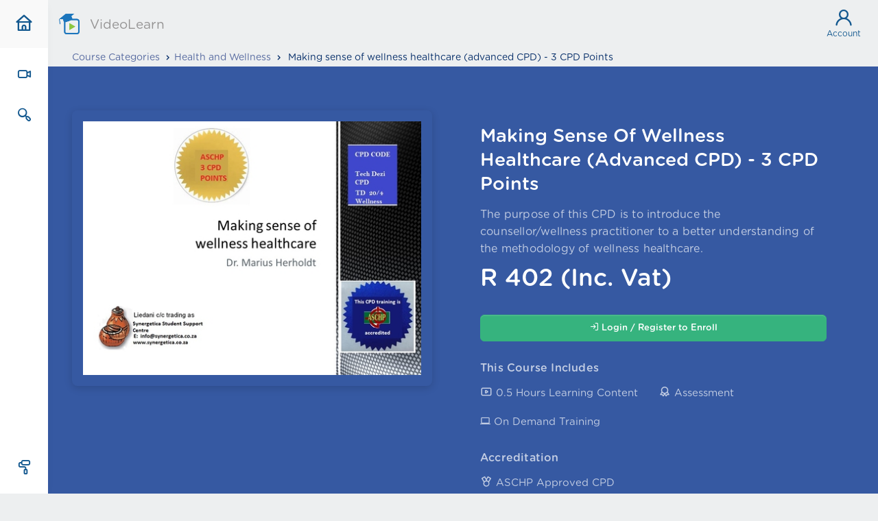

--- FILE ---
content_type: text/html; charset=utf-8
request_url: https://videolearn.co.za/home/ViewCourse/31ba37db-d1c8-42c2-9cbc-6995f4773b16
body_size: 9310
content:
<!DOCTYPE html>
<html lang="en">
<head>
    <meta charset="utf-8" />
    <meta name="viewport" content="width=device-width, initial-scale=1">
    
    <meta name="description" content="The purpose of this CPD is to introduce the counsellor/wellness practitioner to a better understanding of the methodology of wellness healthcare." />
    <meta name="application-name" content="VideoLearn" />

    <meta property="og:title" content="Making sense of wellness healthcare (advanced CPD) - 3 CPD Points" />
    <meta property="og:description" content="The purpose of this CPD is to introduce the counsellor/wellness practitioner to a better understanding of the methodology of wellness healthcare." />
        <meta property="og:image" content="/Common/RenderImageGen/abbf0a49-cd40-49ce-adc2-a31d185ce024" />
    <meta property="og:type" content="website" />
    <meta property="og:url" content="/Home/ViewCourse/31ba37db-d1c8-42c2-9cbc-6995f4773b16" />

    <title>View Course - Making sense of wellness healthcare (advanced CPD) - 3 CPD Points - VideoLearn</title>

    <!-- Favicon -->
    <link href="https://www.videolearn.co.za/Common/RenderImageGen/f67c1821-144c-46ea-bcc1-0ccd3a367103" rel="icon" type="image/png">

    <link rel="stylesheet" href="/theme/css/bootstrap.css">
    <link rel="stylesheet" href="/theme/css/style.css">
    <link rel="stylesheet" href="/theme/css/night-mode.css">
    <link rel="stylesheet" href="/theme/css/framework.css">
    <link rel="stylesheet" href="/theme/css/icons.css">
    <link href="/lib/chosen/chosen.min.css" rel="stylesheet" />
    <link href="/plugins//fontawesome-free-5.11.2/css/all.min.css" rel="stylesheet">
    <link href="/plugins/fontawesome-free-5.11.2/css/brands.css" rel="stylesheet" />
    <link href="/plugins/jssocials-1.4.0/dist/jssocials.css" rel="stylesheet" />
    <link href="/plugins/jssocials-1.4.0/dist/jssocials-theme-minima.css" rel="stylesheet" />

    <!-- Google font -->
    <link href="https://fonts.googleapis.com/css?family=Open+Sans:300,400,600,700&display=swap" rel="stylesheet">

    <link rel="stylesheet" href="/css/site.css?v=wEDueQErGK0JWbt9hfDgr8EFTJgpsbk-wVID9ls3uCw" />

</head>
<body>
    <div class="SpinnerContainer" style="display:none;">
        <div class="book">
            <div class="book__page"></div>
            <div class="book__page"></div>
            <div class="book__page"></div>
        </div>
    </div>
    <div id="wrapper">
        <header class="header uk-sticky" uk-sticky="top:20 ; cls-active:header-sticky">
            <div class="container">
                <nav uk-navbar>

                    <div class="uk-navbar-left">

                        <span class="btn-mobile" uk-toggle="target: #wrapper ; cls: mobile-active"></span>

                        <a href="/" class="logo">
                            <span class="uk-visible@m"> VideoLearn </span>
                        </a>


                    </div>
                    <div class="uk-navbar-right">

                        <div class="header-widget">
                            <span class="icon-feather-x icon-small uk-hidden@s"
                                  uk-toggle="target: .header-widget ; cls: is-active"> </span>
                            <a href="#" class="header-widget-icon"
                               uk-tooltip="title: Account & Profile ; pos: bottom ;offset:21">
                                <i class="uil-user"></i>
                                Account
                            </a>

                            <div uk-dropdown="pos: top-right ;mode:click" class="dropdown-notifications small">

                                    <!-- User Name / Avatar -->
                                    <a href="/Account/Login?ReturnUrl=/Account/Profile">

                                        <div class="dropdown-user-details">
                                            <div class="dropdown-user-avatar">
                                                <img src="/theme/images/avatars/avatar-2.jpg" alt="">
                                            </div>
                                            <div class="dropdown-user-name">
                                                Not logged in
                                            </div>
                                        </div>

                                    </a>
                                    <!-- User menu -->
                                    <ul class="dropdown-user-menu">
                                        <li>
                                            <a href="/Account/Login">
                                                <i class="icon-feather-log-in"></i> Login
                                            </a>
                                        </li>
                                        <li>
                                            <a href="/Account/Register">
                                                <i class="icon-feather-user-plus"></i> Register
                                            </a>
                                        </li>
                                    </ul>
                            </div>


                        </div>



                        <!-- icon search-->
                        <a class="uk-navbar-toggle uk-hidden@s"
                           uk-toggle="target: .nav-overlay; animation: uk-animation-fade" href="#">
                            <i class="uil-search icon-small"></i>
                        </a>

                        <!-- User icons -->
                        <a href="#" class="uil-user icon-small uk-hidden@s"
                           uk-toggle="target: .header-widget ; cls: is-active">
                        </a>


                    </div>
                </nav>
            </div>
        </header>

        <!-- overlay seach on mobile-->
        <div class="nav-overlay uk-navbar-left uk-position-relative uk-flex-1 bg-grey uk-light p-2" hidden
             style="z-index: 10000;">
            <div class="uk-navbar-item uk-width-expand" style="min-height: 60px;">
                <form class="uk-search uk-search-navbar uk-width-1-1">
                    <input class="uk-search-input global-search" type="search" placeholder="Search..." autofocus>
                    <div class="global-search-results" style="position: fixed;top: 80px;left: 20px;background: white;">

                    </div>
                </form>
            </div>
            <a class="uk-navbar-toggle" uk-close uk-toggle="target: .nav-overlay; animation: uk-animation-fade"
               href="#"></a>
        </div>

        <!-- search overlay-->
        <div id="searchbox">

            <div class="search-overlay"></div>

            <div class="search-input-wrapper">
                <div class="search-input-container">
                    <div class="search-input-control">
                        <span class="icon-feather-x btn-close uk-animation-scale-up"
                              uk-toggle="target: #searchbox; cls: is-active"></span>
                        <div class=" uk-animation-slide-bottom">
                            <input class="global-search" type="text" name="search" autofocus required>
                            <p class="search-help">Type the name of the content you are looking for</p>
                            <div class="global-search-results">

                            </div>
                        </div>
                    </div>
                </div>
            </div>

        </div>

        <!-- side nav-->
        <div class="side-nav uk-animation-slide-left-medium">


            <div class="side-nav-bg"></div>

            <!-- logo -->
            <div class="logo uk-visible@s">
                <a href="/">
                    <i class=" uil-home"></i>
                </a>
            </div>

            <ul>
                    <li>
                        <!-- Paths-->
                        <a href="#">
                            <i class="uil-video"></i> <span class="tooltips">
                                Course Categories
                            </span>
                        </a>
                        <div class="side-menu-slide">
                            <div class="side-menu-slide-content">
                                
    <ul data-simplebar>
            <li>
                <a href="/home/CategoryCourses/70cf474f-50fa-48df-881b-c737f8c6c913"> Aviation Maintenance </a>
            </li>
            <li>
                <a href="/home/CategoryCourses/cb93497b-1eb1-4dc2-af9e-27dd246ac535"> Business </a>
            </li>
            <li>
                <a href="/home/CategoryCourses/c11d78f9-c896-464f-9912-578376a3298d"> Counselling </a>
            </li>
            <li>
                <a href="/home/CategoryCourses/9e5aa847-bb0f-41c8-83df-264c023cef3a"> Dyslexia </a>
            </li>
            <li>
                <a href="/home/CategoryCourses/d07ff2aa-2e44-463b-a709-ccecaa4cc251"> Finance &amp; Accounting </a>
            </li>
            <li>
                <a href="/home/CategoryCourses/9000cff6-ab49-47a6-9f78-aa8fc8ade5ef"> Health &amp; Fitness </a>
            </li>
            <li>
                <a href="/home/CategoryCourses/e1c142e7-029c-4689-a1e8-e8cad0765f58"> Health and Wellness </a>
            </li>
            <li>
                <a href="/home/CategoryCourses/972b2f7f-6573-4c43-aad8-285394e1e1f0"> Parenting &amp; Relationships </a>
            </li>
            <li>
                <a href="/home/CategoryCourses/6454006a-69fd-40de-b317-df572a49643d"> Personal Development </a>
            </li>
            <li>
                <a href="/home/CategoryCourses/aca3aa06-348d-4326-8670-f70dc9b62c2a"> Remedial Support for Learning Difficulties </a>
            </li>
            <li>
                <a href="/home/CategoryCourses/0ac7fac5-3972-466e-a9af-442766551f7f"> Theology </a>
            </li>
            <li>
                <a href="/home/CategoryCourses/2afb5891-c5c0-4e78-a15e-a48dea9efc47"> Trauma </a>
            </li>
    </ul>
                            </div>
                        </div>
                    </li>
                <li class="uk-visible@m">
                    <a href="#" uk-toggle="target: #searchbox; cls: is-active"><i class="uil-search-alt"></i></a>
                </li>
            </ul>
            <ul class="uk-position-bottom">
                <li>
                    <!-- Lunch information box -->
                    <a href="#">
                        <i class="uil-paint-tool"></i>
                    </a>
                    <div uk-drop="pos: right-bottom ;mode:click ; offset: 10;animation: uk-animation-slide-right-small">
                        <div class="uk-card-default rounded p-0">
                            <h5 class="mb-0 p-3 px-4  bg-light"> Night mode</h5>
                            <div class="p-3 px-4">
                                <p>
                                    Turns the light surfaces of the page dark, creating an experience ideal for night.
                                </p>
                                <div class="uk-flex">
                                    <p class="uk-text-small text-muted">DARK THEME </p>
                                    <!-- night mode button -->
                                    <span href="#" id="night-mode" class="btn-night-mode">
                                        <label class="btn-night-mode-switch">
                                            <span class="uk-switch-button"></span>
                                        </label>
                                    </span>
                                </div>

                            </div>
                        </div>
                    </div>

                </li>
            </ul>
        </div>

        <div class="page-content">

            
<div class="container">
    <nav id="breadcrumbs">
        <ul>
            <li><a href="/">Course Categories</a></li>
            <li><a href="/home/CategoryCourses/e1c142e7-029c-4689-a1e8-e8cad0765f58">Health and Wellness</a></li>
            <li>
                Making sense of wellness healthcare (advanced CPD) - 3 CPD Points
            </li>
        </ul>
    </nav>
</div>

<div class="course-resume-wrapper topic-1 pt-5">
    <div class="container">

        <div class="uk-grid-large uk-light mt-lg-3" uk-grid>

            <div class="uk-width-1-2@m">
                <div class="course-thumbnail p-lg-3">
                    <img src="/Common/RenderImageGen/abbf0a49-cd40-49ce-adc2-a31d185ce024?width=563&amp;height=375" />
                </div>
                <!-- video demo model -->
                <div id="trailer-modal" uk-modal>
                    <div class="uk-modal-dialog">
                        <button class="uk-modal-close-default mt-2  mr-1" type="button" uk-close></button>
                        <div class="uk-modal-header">
                            <h4> Introduction video </h4>
                        </div>
                        <div class="video-responsive">
                            <div style="width:100%; " id="videoPlayer">
                                <div data-shaka-player-container style="width:100%;height:100%" data-shaka-player-cast-receiver-id="07AEE832">
                                    <video autoplay data-shaka-player id="video" style="width:100%"></video>
                                </div>
                            </div>
                        </div>
                    </div>
                </div>

            </div>
            <div class="uk-width-1-2@m course-details">
                <h2> Making sense of wellness healthcare (advanced CPD) - 3 CPD Points</h2>
                <p>
                    The purpose of this CPD is to introduce the counsellor/wellness practitioner to a better understanding of the methodology of wellness healthcare.
                </p>
                    <div class="course-details-info">
                        <span class="uk-h1">
                                <span>R</span> 402 <span>(Inc. Vat)</span>
                        </span>
                    </div>
                    <br />
                <div class="uk-flex uk-flex-between uk-flex-middle">
                        <button type="button"
                                class="uk-width-1-1 btn btn-success transition-3d-hover loginToEnroll">
                            <i class="icon-feather-log-in"></i> Login / Register to Enroll
                        </button>
                </div>
                <br />
                <p class="uk-text-bold"> This Course Includes </p>

                <div class="uk-child-width-1-2 uk-grid-small" uk-grid>
                    <div>
                        <span><i class="uil-youtube-alt"></i> 0.5 Hours Learning Content</span>
                    </div>
                        <div>
                            <span> <i class="uil-award"></i> Assessment </span>
                        </div>
                    <div>
                        <span>
                                <i class="icon-material-outline-computer"></i> On Demand <span>Training</span>
                        </span>
                    </div>
                </div>
                    <br />
                    <p class="uk-text-bold"> Accreditation </p>
                    <div class="uk-child-width-1-2 uk-grid-small" uk-grid>
                            <div>
                                <span><i class="uil-medal"></i> ASCHP Approved CPD Points  - 3</span>
                            </div>
                    </div>
                <br />
                <div class="course-details-info">
                    <ul>
                        <li> Course Instructor <a href="/Home/InstructorCourses/254f33d0-2834-4565-b82f-01e119cc970f"> Synergetica (Liedani CC) </a> </li>
                    </ul>
                </div>
                    <div class="uk-first-column" uk-grid>
                        <p style="padding-top: 8px;">Share this</p>
                        <div id="shareIcons"></div>

                    </div>

            </div>

        </div>

        <div class="subnav">

            <ul class="uk-child-width-expand mb-0"
                uk-switcher="connect: #course-intro-tab ;animation: uk-animation-slide-right-medium, uk-animation-slide-left-medium"
                uk-tab>
                <li>
                    <a href="#">
                        <i class="uil-file-alt"></i>
                        <span> Description</span>
                    </a>
                </li>
                <li>
                    <a href="#">
                        <i class="uil-film"></i>
                            <span> Curriculum</span>
                    </a>
                </li>
            </ul>

        </div>

    </div>
</div>

<div class="container">

    <div class="uk-grid-large mt-4" uk-grid>
        <div class="uk-width-2-3@m">
            <ul id="course-intro-tab" class="uk-switcher">

                <!-- course description -->
                <li class="course-description-content">

                        <h4> Description </h4>
<p>The purpose of this CPD is to introduce the counsellor/wellness practitioner to a better understanding of the methodology of wellness healthcare. &nbsp;A heuristic sets out the different methodological options for practicing healthcare. &nbsp;It demonstrates that a position that proceeds form an empirical objective pole of understanding results in biomedical thinking. The wellness approach, however, &nbsp;is a more balanced approach that also takes into account other poles such as the subjective (bodymind medicine) and the ideational &nbsp;(spirituality and transpersonal realities). &nbsp;This enables the wellness practitioner to follow a more comprehensive approach to provide for an integration of both counselling and clinical health care elements as integrative approach. &nbsp;</p>

<p><br />
This CPD will give the student a clear understanding of the meta-theory underlying the wellbeing strategy in counselling.&nbsp;</p>

<p><br />
The CPD is worth 3 points and can &nbsp;be completed by filling in the multiple choice questionnaire based on this PowerPoint programme. &nbsp;The pass rate is 40%</p>

<p><br />
A CPD certificate will be issued upon successful completion of the multiple choice assignment.</p>



                </li>

                    <!-- course Curriculum-->
                    <li>
                        <h4> Course Curriculum </h4>

                        <ul class="course-curriculum" uk-accordion="multiple: true">

                                <li class="uk-open">
                                    <a class="uk-accordion-title" href="#"> Wellness </a>
                                    <div class="uk-accordion-content">

                                        <!-- course-video-list -->
                                        <ul class="course-curriculum-list">
                                                <li uk-tooltip="title:  ;">
                                                    Video
                                                        <span class="icon-line-awesome-video-camera icon-small"></span>
                                                </li>
                                                <li uk-tooltip="title:  ;">
                                                    Course Notes &amp; Material
                                                        <span class="icon-material-outline-picture-as-pdf icon-small"></span>
                                                </li>
                                        </ul>

                                    </div>
                                </li>

                        </ul>

                    </li>
            </ul>
        </div>


        <!-- sidebar -->

    </div>
</div>

<div id="modal_bookingslot" uk-modal>
    <div class="uk-modal-dialog uk-modal-body">
        <h2 class="uk-modal-title">Select Booking Slot</h2>
        <p>Select one of the available booking slots to continue your enrollment</p>
        <div>
        </div>
        <button class="btn btn-default uk-modal-close" type="button">Close</button>
    </div>
</div>

<!--Product add on Modal-->


            <div class="container">
                <div class="footer">
                    <div class="uk-grid-collapse" uk-grid>
                        <div class="uk-width-expand@s uk-first-column">
                            <p>&copy; 2026 <strong>TechnoDezi (Pty)Ltd</strong>. All Rights Reserved. </p>
                            
                        </div>
                        <div class="uk-width-auto@s p-2">
                            <strong style="margin-left:10px">Links</strong>
                            <nav>
                                <ul>
                                        <li><a href="/Company/BecomeInstructor">Become an Instructor</a></li>
                                    <li><a href="/Home/ContactUs">Contact Us</a></li>
                                    <li><a href="/Home/FAQ">FAQ</a></li>
                                    <li><a href="/Home/About">About</a></li>
                                </ul>
                            </nav>
                        </div>
                        <div class="uk-width-auto@s p-2">
                            <strong style="margin-left: 10px">Legal</strong>
                            <nav>
                                <ul>
                                        <li><a href="/Legal/InstructorTerms">Instructor Terms</a></li>
                                    <li><a href="/Legal/IntellectualPropertyPolicy">Intellectual Property Policy</a></li>
                                    <li><a href="/Legal/PrivacyPolicy">Privacy Policy</a></li>
                                    <li><a href="/Legal/TermsOfUse">Terms Of Use</a></li>
                                </ul>
                            </nav>
                        </div>
                    </div>
                </div>
            </div>
        </div>

    </div>
    <script src="/theme/js/jquery-3.3.1.min.js"></script>
    <script src="/lib/vue2/vue.min.js"></script>
    <script src="/theme/js/framework.js"></script>
    <script src="/theme/js/mmenu.min.js"></script>
    <script src="/theme/js/simplebar.js"></script>
    <script src="/theme/js/main.js"></script>
    <script src="/theme/js/bootstrap-select.min.js"></script>
    <script src="/lib/bootbox/bootbox.min.js"></script>
    <script src="/lib/lodash/lodash.min.js"></script>
    <script src="/lib/jQuery-Autocomplete/dist/jquery.autocomplete.min.js"></script>
    <script src="/lib/chosen/chosen.jquery.min.js"></script>
    <script src="/lib/microsoft/signalr/dist/browser/signalr.min.js"></script>
    <script src="/lib/jquery-idletimer/idle-timer.min.js"></script>
    <script src="/lib/moment/min/moment.min.js"></script>

    <script src="/js/site.js?v=wp7ap4BDcryKNzA5KGnm1FKbazZigaGnpaYh8_qDHKQ"></script>
    
    <script src="/plugins/jssocials-1.4.0/dist/jssocials.min.js"></script>

    <script src="/lib/shaka-player/dist/shaka-player.compiled.js"></script>
    <script src="/lib/shaka-player/dist/shaka-player.ui.js"></script>
    <link href="/lib/shaka-player/dist/controls.css" rel="stylesheet">

    <script src="/lib/shaka-player/dist/videosetup.js"></script>

    <script type="text/javascript">
        var pageModel = {"courseID":"31ba37db-d1c8-42c2-9cbc-6995f4773b16","title":"Making sense of wellness healthcare (advanced CPD) - 3 CPD Points","shortDescription":"The purpose of this CPD is to introduce the counsellor/wellness practitioner to a better understanding of the methodology of wellness healthcare.","overview":"\u003Cp\u003EThe purpose of this CPD is to introduce the counsellor/wellness practitioner to a better understanding of the methodology of wellness healthcare. \u0026nbsp;A heuristic sets out the different methodological options for practicing healthcare. \u0026nbsp;It demonstrates that a position that proceeds form an empirical objective pole of understanding results in biomedical thinking. The wellness approach, however, \u0026nbsp;is a more balanced approach that also takes into account other poles such as the subjective (bodymind medicine) and the ideational \u0026nbsp;(spirituality and transpersonal realities). \u0026nbsp;This enables the wellness practitioner to follow a more comprehensive approach to provide for an integration of both counselling and clinical health care elements as integrative approach. \u0026nbsp;\u003C/p\u003E\r\n\r\n\u003Cp\u003E\u003Cbr /\u003E\r\nThis CPD will give the student a clear understanding of the meta-theory underlying the wellbeing strategy in counselling.\u0026nbsp;\u003C/p\u003E\r\n\r\n\u003Cp\u003E\u003Cbr /\u003E\r\nThe CPD is worth 3 points and can \u0026nbsp;be completed by filling in the multiple choice questionnaire based on this PowerPoint programme. \u0026nbsp;The pass rate is 40%\u003C/p\u003E\r\n\r\n\u003Cp\u003E\u003Cbr /\u003E\r\nA CPD certificate will be issued upon successful completion of the multiple choice assignment.\u003C/p\u003E\r\n","detailedCover":null,"isPaidFor":true,"amount":402,"coursePrice":402,"duration":0.5,"durationTimeframe":"Hours","hasAssessment":true,"courseCategoryID":"e1c142e7-029c-4689-a1e8-e8cad0765f58","courseCategoryDescription":"Health and Wellness","coverImageBlobName":"abbf0a49-cd40-49ce-adc2-a31d185ce024","videoUrl":null,"streamingToken":null,"isEnrolled":false,"hasPaid":false,"paymentReference":null,"isCourseCompleted":false,"usePaymentGateway":true,"hasCustomEnrollmentForm":true,"capturedEnrollmentForm":false,"capturedAssessment":false,"useEFT":false,"usePayFast":true,"useInvoicesOnline":true,"eftDetails":"Bank: \u003Cb\u003EFirst National Bank\u003C/b\u003E\u003C/br\u003EAccount Name: \u003Cb\u003ETECHNODEZI (PTY)LTD\u003C/b\u003E\u003C/br\u003EAccount number: \u003Cb\u003E62851539901\u003C/b\u003E\u003C/br\u003EBranch Code: \u003Cb\u003E253305\u003C/b\u003E\u003C/br\u003EEmail proof to: \u003Cb\u003EVideoLearn@technodezi.co.za\u003C/b\u003E","isPlaybackHold":false,"playbackHoldAccepted":false,"isExpiry":false,"expiryDate":"0001-01-01T00:00:00","isPaymentNotification":false,"paymentNotification":null,"isInstructorHold":false,"instructorHoldMessage":null,"instructorHoldAccepted":false,"prerequisiteCourseTitle":null,"prerequisiteCourseID":"00000000-0000-0000-0000-000000000000","prerequisiteCompleted":false,"courseTypeEventCode":"TYPE_ON_DEMAND","courseTypeDescription":"On Demand","enrolledSlotDescription":null,"enrolledSlotStartDateTime":"0001-01-01T00:00:00","enrolledSlotEndDateTime":"0001-01-01T00:00:00","enrolledSlotMeetingUrl":null,"isPrivate":false,"isDisabled":false,"isEnrollmentDisabled":false,"privateAccessCode":"","userPrivateAccessCode":null,"instructorDisplayName":"Synergetica (Liedani CC)","instructorUserID":"254f33d0-2834-4565-b82f-01e119cc970f","isStartDate":false,"courseStartDate":null,"myProperty":null,"objectives":[],"requirements":[],"curriculum":[{"categoryDescription":"Wellness","items":[{"title":"Video","typeEventCode":"TYPE_VIDEO","description":""},{"title":"Course Notes \u0026 Material","typeEventCode":"TYPE_DOCUMENT","description":""}]}],"relatedCourseList":[],"upcomingBookingSlotList":[],"accreditationList":[{"code":"Points ","courseAccreditationID":"996ee729-0468-4ede-a80a-991d00a9b0e2","description":"ASCHP Approved CPD","value":"3"}],"userProductList":[],"userSelectedProductList":null};

        $(function () {
            $(".enrollNow").on("click", function () {
                $.post("/Home/UserEnrollCourse", { CourseID: "31ba37db-d1c8-42c2-9cbc-6995f4773b16" }, function (response) {
                    if (response.result == true) {
                        if (response.redirectUrl != null && response.redirectUrl != "") {
                            document.location.href = response.redirectUrl;
                        }
                        else {
                            document.location.href = document.location.href;
                        }
                    }
                });
            });

            $(".enrollContinue").on("click", function () {
                var selectedProducts = [];

                $(".userProduct").each(function () {
                    if ($(this).is(":checked") == true) {
                        var dataID = $(this).attr("data-id");

                        selectedProducts.push(dataID);
                    }
                });

                $.post("/Home/UserEnrollCourse", { CourseID: "31ba37db-d1c8-42c2-9cbc-6995f4773b16", SelectedProducts: selectedProducts }, function (response) {
                    if (response.result == true) {
                        if (response.redirectUrl != null && response.redirectUrl != "") {
                            document.location.href = response.redirectUrl;
                        }
                        else {
                            document.location.href = document.location.href;
                        }
                    }
                });
            });

            $(".loginToEnroll").on("click", function () {
                document.location.href = "/Account/Login?ReturnUrl=" + document.location.href;
            });

            $("#shareIcons").jsSocials({
                showLabel: false,
                showCount: false,
                text: "Making sense of wellness healthcare (advanced CPD) - 3 CPD Points" + " - " + "The purpose of this CPD is to introduce the counsellor/wellness practitioner to a better understanding of the methodology of wellness healthcare.",
                shares: ["email", "twitter", "facebook", "linkedin", "pinterest", "whatsapp", "telegram"]
            });
        });

        function EnrollSlot(bookingSlotID) {
            $.post("/Home/UserEnrollCourse", { CourseID: "31ba37db-d1c8-42c2-9cbc-6995f4773b16", CourseBookingSlotID: bookingSlotID }, function (response) {
                if (response.result == true) {
                    if (response.redirectUrl != null && response.redirectUrl != "") {
                        document.location.href = response.redirectUrl;
                    }
                    else {
                        document.location.href = document.location.href;
                    }
                }
            });
        }

        async function ShakaPlayer() {
            var url = "";
            if (url != null && url != "") {
                $("#videoPlayer").show();

                if (typeof window.player === 'undefined' || window.player == null) {
                    const video = document.getElementById('video');
                    const videoContainer = document.querySelector('[data-shaka-player-container]'); // Get the container for the video

                    // Create a Player instance.
                    const player = new shaka.Player(video);

                    // Create a UI instance and pass the Player instance to it.
                    const ui = new shaka.ui.Overlay(player, videoContainer, video);

                    const controls = ui.getControls();

                    // Attach player and ui to the window to make it easy to access in the JS console.
                    window.player = player;
                    window.ui = ui;

                    // Listen for error events.
                    player.addEventListener('error', onPlayerErrorEvent);
                    controls.addEventListener('error', onUIErrorEvent);
                }
                // Try to load a manifest.
                try {
                    await window.player.load(url);
                } catch (error) {
                    onPlayerError(error);
                }
            } else {
                $("#videoPlayer").hide();
                if (typeof video !== "undefined") {
                    window.player.pause();
                }
            }
        }

    </script>


        <!-- Global site tag (gtag.js) - Google Analytics -->
        <script async src="https://www.googletagmanager.com/gtag/js?id=UA-173279161-1"></script>
        <script>
        window.dataLayer = window.dataLayer || [];
        function gtag() { dataLayer.push(arguments); }
        gtag('js', new Date());

        gtag('config', 'UA-173279161-1');
        </script>

    <div id="mdlExpirationWarning" class="uk-modal-container" uk-modal>
        <div class="uk-modal-dialog">
            <button class="uk-modal-close-default" type="button" uk-close></button>
            <div class="uk-modal-header">
                <h2 class="uk-modal-title">Session Expiration Warning</h2>
            </div>
            <div class="uk-modal-body" uk-overflow-auto>
                <p>You've been inactive for a while. For your security, we'll log you out automatically. Click "Stay Online" to continue your session. </p>
                <p>Your session will expire in <span class="bold" id="sessionSecondsRemaining">120</span> seconds.
                </p>
            </div>
            <div class="uk-modal-footer uk-text-right">
                <button id="extendSession" type="button" class="uk-button btn-primary uk-modal-close" data-dismiss="modal">Stay Online</button>
                <button id="logoutSession" type="button" class="uk-button uk-button-default uk-modal-close">Logout</button>
            </div>
        </div>
    </div>
</body>
</html>


--- FILE ---
content_type: text/css
request_url: https://videolearn.co.za/theme/css/style.css
body_size: 206934
content:
:root {
  --blue: #007bff;
  --indigo: #6610f2;
  --purple: #6f42c1;
  --pink: #e83e8c;
  --red: #dc3545;
  --orange: #fd7e14;
  --yellow: #ffc107;
  --green: #28a745;
  --teal: #20c997;
  --cyan: #17a2b8;
  --white: #fff;
  --gray: #6c757d;
  --gray-dark: #343a40;
  --primary: #007bff;
  --secondary: #6c757d;
  --success: #28a745;
  --info: #17a2b8;
  --warning: #ffc107;
  --danger: #dc3545;
  --light: #f8f9fa;
  --dark: #343a40;
  --breakpoint-xs: 0;
  --breakpoint-sm: 576px;
  --breakpoint-md: 768px;
  --breakpoint-lg: 992px;
  --breakpoint-xl: 1200px;
  --font-family-sans-serif: -apple-system, BlinkMacSystemFont, "Segoe UI", Roboto, "Helvetica Neue", Arial, sans-serif, "Apple Color Emoji", "Segoe UI Emoji", "Segoe UI Symbol", "Noto Color Emoji";
  --font-family-monospace: SFMono-Regular, Menlo, Monaco, Consolas, "Liberation Mono", "Courier New", monospace;
}


@font-face {
  font-family: gotham-rounded;
  font-style: normal;
  font-weight: 300;
  src: url(../fonts/Gotham-Rounded.ttf) format('woff')
}

@font-face {
  font-family: gotham-rounded;
  font-style: bold;
  font-weight: 600;
  src: url(../fonts/Gotham-Rounded-Medium.ttf) format('woff');
}

@font-face {
  font-family: gotham-rounded;
  font-style: bolder;
  font-weight: 700;
  src: url(../fonts/Gotham-Rounded-Bold.ttf) format('woff');
}


*,
*::before,
*::after {
  box-sizing: border-box;
}

html {
  font-family: Muli, Poppins, Helvetica, sans-serif;
  line-height: 1.15;
  -webkit-text-size-adjust: 100%;
  -ms-text-size-adjust: 100%;
  -ms-overflow-style: scrollbar;
  -webkit-tap-highlight-color: rgba(0, 0, 0, 0);
}

@-ms-viewport {
  width: device-width;
}

article,
aside,
figcaption,
figure,
footer,
header,
hgroup,
main,
nav,
section {
  display: block;
}

body {
  margin: 0;
  font-family: gotham-rounded, helvetica neue, helvetica !important;
  font-size: 15px;
  font-weight: 300;
  line-height: 1.8;
  color: #29303b;
  text-align: left;
  background: #fff;
  -webkit-text-size-adjust: 100%;
  background: #edeff0;
}

@media (max-width:960px) {
  body {
    background: white;
  }
}

[tabindex="-1"]:focus {
  outline: 0 !important;
}

a,
.uk-link {
  color: #949393;
  text-decoration: none;
  cursor: pointer;
}

a:hover,
.uk-link:hover,
.uk-link-toggle:hover .uk-link,
.uk-link-toggle:focus .uk-link {
  color: #3e416d;
  text-decoration: none;
}

hr {
  box-sizing: content-box;
  height: 0;
  overflow: visible;
}

h1,
h2,
h3,
h4,
h5,
h6 {
  margin-top: 0;
  margin-bottom: 0.5rem;
}

p {
  margin-top: 0;
  margin-bottom: 1rem;
}

abbr[title],
abbr[data-original-title] {
  text-decoration: underline;
  -webkit-text-decoration: underline dotted;
  text-decoration: underline dotted;
  cursor: help;
  border-bottom: 0;
}

address {
  margin-bottom: 1rem;
  font-style: normal;
  line-height: inherit;
}

ol,
ul,
dl {
  margin-top: 0;
  margin-bottom: 1rem;
}

ol ol,
ul ul,
ol ul,
ul ol {
  margin-bottom: 0;
}

dt {
  font-weight: 700;
}

dd {
  margin-bottom: .5rem;
  margin-left: 0;
}

blockquote {
  margin: 0 0 1rem;
}

dfn {
  font-style: italic;
}

b,
strong {
  font-weight: bolder;
}

small {
  font-size: 80%;
}

sub,
sup {
  position: relative;
  font-size: 75%;
  line-height: 0;
  vertical-align: baseline;
}

sub {
  bottom: -.25em;
}

sup {
  top: -.5em;
}

a {
  text-decoration: none;
  background-color: transparent;
  -webkit-text-decoration-skip: objects;
}

a:hover {
  text-decoration: none;
}

a:not([href]):not([tabindex]) {
  color: inherit;
  text-decoration: none;
}

a:not([href]):not([tabindex]):hover,
a:not([href]):not([tabindex]):focus {
  color: inherit;
  text-decoration: none;
}

a:not([href]):not([tabindex]):focus {
  outline: 0;
}

pre,
code,
kbd,
samp,
:not(pre)>code,
:not(pre)>kbd,
:not(pre)>samp {
  font-family: SFMono-Regular, Menlo, Monaco, Consolas, "Liberation Mono", "Courier New", monospace;
  font-size: 0.875rem;
  color: #f0506e;
  white-space: nowrap;
  padding: 2px 6px;
  background: #f8f8f8;
}


pre {
  color: #666;
  -moz-tab-size: 4;
  tab-size: 4;
  /* 1 */
  overflow: auto;
  -ms-overflow-style: scrollbar;
  line-height: 23px;
  padding: 13px;
  /* border: 1px solid #e5e5e5; */
  border-radius: 3px;
  background: #fff;
  font-size: 14px;
}

pre code {
  font-family: Consolas, monaco, monospace;
}

figure {
  margin: 0 0 1rem;
}

img {
  vertical-align: middle;
  border-style: none;
}

svg {
  overflow: hidden;
  vertical-align: middle;
}

table {
  border-collapse: collapse;
}

caption {
  padding-top: 0.75rem;
  padding-bottom: 0.75rem;
  color: #6c757d;
  text-align: left;
  caption-side: bottom;
}

th {
  text-align: inherit;
}

label {
  display: inline-block;
  margin-bottom: 0.5rem;
}


/* Block elements
 ========================================================================== */
/*
 * Margins
 */
p,
ul,
ol,
dl,
pre,
address,
fieldset,
figure {
  margin: 0 0 10px 0;
}

/* Add margin if adjacent element */
*+p,
*+ul,
*+ol,
*+dl,
*+pre,
*+address,
*+fieldset,
*+figure {
  /* margin-top: 15px; */
}

/* Headings
  ========================================================================== */
h1,
.uk-h1,
h2,
.uk-h2,
h3,
.uk-h3,
h4,
.uk-h4,
h5,
.uk-h5,
h6,
.uk-h6,
.uk-heading-small,
.uk-heading-medium,
.uk-heading-large,
.uk-heading-xlarge,
.uk-heading-2xlarge {
  margin: 0 0 15px 0;
  font-weight: 600;
  color: #3e416d;
  text-transform: capitalize;
}

/* Add margin if adjacent element */
*+h1,
*+.uk-h1,
*+h2,
*+.uk-h2,
*+h3,
*+.uk-h3,
*+h4,
*+.uk-h4,
*+h5,
*+.uk-h5,
*+h6,
*+.uk-h6,
*+.uk-heading-small,
*+.uk-heading-medium,
*+.uk-heading-large,
*+.uk-heading-xlarge,
*+.uk-heading-2xlarge {
  /* margin-top: 30px; */
}

/*
  * Sizes
  */
h1,
.uk-h1 {
  font-size: 21px;
  line-height: 1.2;
}

h2,
.uk-h2 {
  font-size: 19px;
  line-height: 1.3;
}

h3,
.uk-h3 {
  font-size: 17px;
  line-height: 1.4;
}

h4,
.uk-h4 {
  font-size: 16px;
  line-height: 1.4;
}

h5,
.uk-h5 {
  font-size: 16px;
  line-height: 1.5;
}

h6,
.uk-h6 {
  font-size: 14px;
  line-height: 1.4;
}

/* Tablet landscape and bigger */
@media (min-width: 960px) {

  h1,
  .uk-h1 {
    font-size: 35px;
    font-weight: 600;
  }

  h2,
  .uk-h2 {
    font-size: 27px;
    font-weight: 600;
  }

  h3,
  .uk-h3 {
    font-size: 25px;
    line-height: 1.4;
  }

  h4,
  .uk-h4 {
    font-size: 21px;
    line-height: 1.4;
  }

  h5,
  .uk-h5 {
    font-size: 17px;
    line-height: 1.4;
  }

  h6,
  .uk-h6 {
    font-size: 15.5px;
    line-height: 1.4;
  }
}

button {
  border-radius: 0;
}

button:focus {
  outline: 1px dotted;
  outline: 5px auto -webkit-focus-ring-color;
}

input,
button,
select,
optgroup,
textarea {
  margin: 0;
  font-family: inherit;
  font-size: inherit;
  line-height: inherit;
}

button,
input {
  overflow: visible;
}

button,
select {
  text-transform: none;
}

button,
html [type="button"],
[type="reset"],
[type="submit"] {
  -webkit-appearance: button;
}

button::-moz-focus-inner,
[type="button"]::-moz-focus-inner,
[type="reset"]::-moz-focus-inner,
[type="submit"]::-moz-focus-inner {
  padding: 0;
  border-style: none;
}

input[type="radio"],
input[type="checkbox"] {
  box-sizing: border-box;
  padding: 0;
}

input[type="date"],
input[type="time"],
input[type="datetime-local"],
input[type="month"] {
  -webkit-appearance: listbox;
}

textarea {
  overflow: auto;
  resize: vertical;
}

fieldset {
  min-width: 0;
  padding: 0;
  margin: 0;
  border: 0;
}

legend {
  display: block;
  width: 100%;
  max-width: 100%;
  padding: 0;
  margin-bottom: .5rem;
  font-size: 1.5rem;
  line-height: inherit;
  color: inherit;
  white-space: normal;
}

progress {
  vertical-align: baseline;
}

[type="number"]::-webkit-inner-spin-button,
[type="number"]::-webkit-outer-spin-button {
  height: auto;
}

[type="search"] {
  outline-offset: -2px;
  -webkit-appearance: none;
}

[type="search"]::-webkit-search-cancel-button,
[type="search"]::-webkit-search-decoration {
  -webkit-appearance: none;
}

::-webkit-file-upload-button {
  font: inherit;
  -webkit-appearance: button;
}

output {
  display: inline-block;
}

summary {
  display: list-item;
  cursor: pointer;
}

template {
  display: none;
}

[hidden] {
  display: none !important;
}

h1,
h2,
h3,
h4,
h5,
h6,
.h1,
.h2,
.h3,
.h4,
.h5,
.h6 {
  margin: 0 0 15px 0;
  font-weight: 600;
  color: #3e416d;
  text-transform: capitalize;
}

.lead {
  font-size: 1.25rem;
  font-weight: 300;
}

.display-1 {
  font-size: 6rem;
  font-weight: 300;
  line-height: 1.2;
}

.display-2 {
  font-size: 5.5rem;
  font-weight: 300;
  line-height: 1.2;
}

.display-3 {
  font-size: 4.5rem;
  font-weight: 300;
  line-height: 1.2;
}

.display-4 {
  font-size: 3.5rem;
  font-weight: 300;
  line-height: 1.2;
}

.display-5 {
  font-size: 2.5rem;
  font-weight: 300;
  line-height: 1.2;
}

hr {
  margin-top: 1rem;
  margin-bottom: 1rem;
  border: 0;
  border-top: 1px solid rgba(0, 0, 0, 0.1);
}

small,
.small {
  font-size: 80%;
  font-weight: 400;
}

mark,
.mark {
  padding: 0.2em;
  background-color: #fcf8e3;
}

.list-unstyled {
  padding-left: 0;
  list-style: none;
}

.list-inline {
  padding-left: 0;
  list-style: none;
}

.list-inline-item {
  display: inline-block;
}

.list-inline-item:not(:last-child) {
  margin-right: 0.5rem;
}

.initialism {
  font-size: 90%;
  text-transform: uppercase;
}

.blockquote {
  margin-bottom: 1rem;
  font-size: 1.25rem;
}

.blockquote-footer {
  display: block;
  font-size: 80%;
  color: #6c757d;
}

.blockquote-footer::before {
  content: "\2014 \00A0";
}

.img-fluid {
  max-width: 100%;
  height: auto;
}

.img-thumbnail {
  padding: 0.25rem;
  background-color: #fff;
  border: 1px solid #dee2e6;
  border-radius: 0.25rem;
  max-width: 100%;
  height: auto;
}

.figure {
  display: inline-block;
}

.figure-img {
  margin-bottom: 0.5rem;
  line-height: 1;
}

.figure-caption {
  font-size: 90%;
  color: #6c757d;
}

code {
  font-size: 87.5%;
  color: #e83e8c;
  word-break: break-word;
}

a>code {
  color: inherit;
}

kbd {
  padding: 0.2rem 0.4rem;
  font-size: 87.5%;
  color: #fff;
  background-color: #212529;
  border-radius: 0.2rem;
}

kbd kbd {
  padding: 0;
  font-size: 100%;
  font-weight: 700;
}

pre {
  display: block;
  font-size: 87.5%;
  color: #212529;
}

pre code {
  font-size: inherit;
  color: inherit;
  word-break: normal;
}

.pre-scrollable {
  max-height: 340px;
  overflow-y: scroll;
}

.container {
  padding-right: 15px;
  padding-left: 15px;
  margin-right: auto;
  margin-left: auto;
}

@media (min-width: 576px) {
  .container {
    max-width: 540px;
  }
}

@media (min-width: 768px) {
  .container {
    max-width: 720px;
  }
}

@media (min-width: 992px) {
  .container {
    max-width: 960px;
  }
}

@media (min-width: 1200px) {
  .container {
    max-width: 1140px;
  }
}

.container-fluid {
  width: 100%;
  padding-right: 15px;
  padding-left: 15px;
  margin-right: auto;
  margin-left: auto;
}

.code-example {
  max-height: 350px !important;
  margin-top: 20px;
}

/* ---------------------------------- */
/* Forms Reset & Styles
------------------------------------- */
input,
input[type="text"],
input[type="password"],
input[type="email"],
input[type="number"],
textarea,
select {
  height: 46px;
  line-height: 45px;
  padding: 0px 17px;
  outline: none;
  font-size: 14px;
  color: #808080;
  margin: 0 0 16px 0;
  border: 1px solid #e2e5ec;
  max-width: 100%;
  width: 100%;
  box-sizing: border-box;
  display: block;
  font-weight: 500;
  opacity: 1;
  border-radius: 4px;
  /* border: none; */
  /* box-shadow: 0 1px 4px 0px rgba(0, 0, 0, 0.12); */
  /* background-color: #dee2e6; */
}

select {
  padding: 15px 18px;
  cursor: pointer;
}

input {
  -webkit-transition: all 0.1s ease-in-out;
  -moz-transition: all 0.1s ease-in-out;
  -o-transition: all 0.1s ease-in-out;
  -ms-transition: all 0.1s ease-in-out;
  transition: all 0.1s ease-in-out;
}

input:focus,
input[type="text"]:focus,
input[type="password"]:focus,
input[type="email"]:focus,
input[type="number"]:focus,
textarea:focus {
  color: #808080;
  transition: box-shadow 0.2s !important;
  opacity: 1;
  border: none;
  box-shadow: 0 1px 4px 0px rgba(0, 0, 0, 0.12);
}

input:-webkit-autofill:focus,
input:-webkit-autofill {
  -webkit-box-shadow: 0 0 0 30px #fff inset !important;
  -webkit-text-fill-color: #808080 !important;
}

/* With Border */
input.with-border,
input[type="text"].with-border,
input[type="password"].with-border,
input[type="email"].with-border,
input[type="number"].with-border,
textarea.with-border,
select.with-border {
  border: 1px solid #e0e0e0;
  box-shadow: none;
}

input.with-border:focus,
input[type="text"].with-border:focus,
input[type="password"].with-border:focus,
input[type="email"].with-border:focus,
input[type="number"].with-border:focus,
textarea.with-border:focus {
  border: 1px solid #e0e0e0;
  box-shadow: 0 1px 4px 0px rgba(0, 0, 0, 0.08);
}

input[type="submit"] {
  border: none;
  padding: 11px 18px;
  width: auto;
}

input[type="checkbox"] {
  display: inline-block;
}

input[type="radio"] {
  width: 15px;
  height: 15px;
  cursor: pointer;
  box-shadow: none;
}


/* Input Placeholder Color */
::placeholder {
  color: #808080;
  opacity: 1;
}

textarea {
  height: auto;
  line-height: 27px;
  padding: 20px;
  min-height: 130px;
  transition: none !important;
  min-width: 100%;
}

label,
legend {
  display: block;
  font-weight: bold;
  font-size: 16px;
  font-weight: normal;
  margin-bottom: 8px;
}


label span,
legend span {
  font-weight: normal;
  font-size: 14px;
  color: #444;
}

fieldset {
  padding: 0;
  border: none;
}



/* ---------------------------------- */
/* Input With Icon
------------------------------------- */
.input-with-icon {
  display: block;
  position: relative;
}

.input-with-icon input {
  padding-right: 45px;
}

.input-with-icon i {
  position: absolute;
  top: 50%;
  transform: translateY(-50%);
  right: 15px;
  font-size: 20px;
  color: #a0a0a0;
  font-style: normal;
  cursor: normal;
  pointer-events: none;
}

.input-with-icon i.currency {
  font-size: 14px;
}


/* Input with boxed icon */
.input-with-icon-left {
  position: relative;
}

.input-with-icon-left input {
  padding-left: 65px;
}

.input-with-icon-left i {
  position: absolute;
  top: 0;
  color: #a0a0a0;
  text-align: center;
  line-height: 48px;
  width: 48px;
  height: 48px;
  font-size: 19px;
  background-color: #f8f8f8;
  border: 1px solid #e0e0e0;
  box-sizing: border-box;
  display: block;
  border-radius: 4px 0 0 4px;
}

.input-with-icon-left.no-border i {
  border: none;
}

/* Input with boxed icon */
.input-with-icon-right {
  position: relative;
}

.input-with-icon-right input {
  padding-right: 65px;
}

.input-with-icon-right i {
  position: absolute;
  top: 0;
  right: 0;
  color: #a0a0a0;
  text-align: center;
  line-height: 48px;
  width: 48px;
  height: 48px;
  font-size: 19px;
  background-color: #f8f8f8;
  border: 1px solid #e0e0e0;
  box-sizing: border-box;
  display: block;
  border-radius: 0 4px 4px 0;
}

.input-with-icon-right.no-border i {
  border: none;
}



/* 
 ========================================================================
   Component: Container
 ========================================================================== */
/*
 * 1. Box sizing has to be `content-box` so the max-width is always the same and
 *    unaffected by the padding on different breakpoints. It's important for the size modifiers.
 */
.container {
  /* 1 */
  box-sizing: content-box;
  max-width: 1260px;
  margin-left: auto;
  margin-right: auto;
  padding-left: 15px;
  padding-right: 15px;
  padding-top: 20px;
}

/* Phone landscape and bigger */
@media (min-width: 960px) {
  .container {
    padding-left: 35px;
    padding-right: 35px;
    padding-top: 0px;
  }
}

/*
   * Micro clearfix
   */
.container::before,
.container::after {
  content: "";
  display: table;
}

.container::after {
  clear: both;
}

/*
   * Remove margin from the last-child
   */
.container> :last-child {
  margin-bottom: 0;
}

/*
   * Remove padding from nested containers
   */
.container .container {
  padding-left: 0;
  padding-right: 0;
}

/* Size modifier
   ========================================================================== */
.container-xsmall {
  max-width: 750px;
  margin-left: auto;
  margin-right: auto;
}

.container-small {
  max-width: 900px;
  margin-left: auto;
  margin-right: auto;
}

.container-large {
  max-width: 1600px;
  margin-left: auto;
  margin-right: auto;
}

.container-expand {
  max-width: none;
  margin-left: auto;
  margin-right: auto;
}


/* Expand modifier
 ========================================================================== */
/*
* Expand one side only
*/
.container-expand-left {
  margin-left: 0;
}

.container-expand-right {
  margin-right: 0;
}

/* Phone landscape and bigger */
@media (min-width: 640px) {

  .container-expand-left.container-xsmall,
  .container-expand-right.container-xsmall {
    max-width: calc(50% + (750px / 2) - 30px);
  }

  .container-expand-left.container-small,
  .container-expand-right.container-small {
    max-width: calc(50% + (900px / 2) - 30px);
  }
}

/* Tablet landscape and bigger */
@media (min-width: 960px) {

  .container-expand-left,
  .container-expand-right {
    max-width: calc(50% + (1200px / 2) - 40px);
  }

  .container-expand-left.container-xsmall,
  .container-expand-right.container-xsmall {
    max-width: calc(50% + (750px / 2) - 40px);
  }

  .container-expand-left.container-small,
  .container-expand-right.container-small {
    max-width: calc(50% + (900px / 2) - 40px);
  }

  .container-expand-left.container-large,
  .container-expand-right.container-large {
    max-width: calc(50% + (1600px / 2) - 40px);
  }
}


/* ---------------------------------- */
/* section
------------------------------------- */

.section {
  box-sizing: border-box;
  position: relative;
  padding-top: 40px;
  padding-bottom: 40px;
}

/* Desktop and bigger */
@media (min-width: 960px) {
  .section {
    padding-top: 70px;
    padding-bottom: 70px;
  }
}

/*
 * Micro clearfix
 */
.section::before,
.section::after {
  content: "";
  display: table;
}

.section::after {
  clear: both;
}

/*
 * Remove margin from the last-child
 */
.section> :last-child {
  margin-bottom: 0;
}


/* Size modifiers
 ========================================================================== */
/*
* Small
*/
.section-small {
  padding-top: 10px;
  padding-bottom: 10px;
  position: relative;
}

/*
* Large
*/
.section-large {
  padding-top: 50px;
  padding-bottom: 50px;
  position: relative;
}

/*
* XLarge
*/
.section-xlarge {
  padding-top: 140px;
  padding-bottom: 140px;
}

/* Tablet landscape and bigger */
@media (min-width: 960px) {
  .section-small {
    padding-top: 30px;
    padding-bottom: 30px;
    position: relative;
  }

  .section-xlarge {
    padding-top: 210px;
    padding-bottom: 210px;
  }

  .section-large {
    padding-top: 140px;
    padding-bottom: 140px;
  }
}

/* ---------------------------------- */
/* section-header
------------------------------------- */

.section-header {
  position: relative;
  display: flex;
  flex-wrap: wrap;
  padding-bottom: 20px;
  align-items: flex-end;
}

.section-header-left {
  flex: 1;
  min-width: 1px;
}

.section-header-left>* {
  margin-bottom: 0;
  color: #3e416d;
}

.section-header-right {
  width: auto;
  align-items: center;
  display: flex;
  justify-content: center;
}

.section-header-right>* {
  margin-left: 10px;
}

.section-header-right a.see-all {
  position: relative;
  padding-right: 23px;
  color: #9799b1;
  line-height: 13px;
  font-size: 14px;
}

.section-header-right a.see-all:hover {
  color: #3e416d;
}

.section-header-right a.see-all::after {
  font-family: "Feather-Icons";
  content: '\e930';
  font-size: 18px;
  right: 0;
  position: absolute;
}


/* ---------------------------------- */
/* home slider
------------------------------------- */

.home-hero {
  padding: 105px 0;
  position: relative;
  background-size: cover;
  height: 530px;
  background-position: 0px -175px;
  align-items: center;
  justify-content: center;
  display: flex;
  align-items: center;
}

.home-hero:before {
  content: "";
  position: absolute;
  height: 100%;
  width: 100%;
  display: block;
  top: 0;
  left: 0;
  /* z-index: 0; */
  /* background: linear-gradient(45deg, #36426b, transparent); */
}


/* Tablet landscape and smaller */
@media (max-width: 768px) {
  .section-header {
    /* display:block; */
    margin-bottom: 10px;
    padding-bottom: 13px;
    align-items: center;
  }

  .section-header-title>* {
    font-size: 17px;
    line-height: 1;
  }

  .section-header-link a {
    font-size: 14px;
    bottom: 0;
  }

}

/* ---------------------------------- */
/* header
------------------------------------- */

.header {
  top: 0;
  z-index: 1000;
  padding: 0;
  height: 70px;
  display: flex;
  align-items: center;
  transition: 0.3s;
  padding-left: 70px !important;
}

.page-menu~.header {
  margin-left: 250px;
  padding-left: 0px !important;
  width: calc(100% - 250px);
}

.page-menu~.header .container {
  padding: 30px;
}

.page-menu.menu-large~.header {
  margin-left: 70px;
  width: calc(100% - 70px);
}

.header.header-transparent {
  position: absolute;
  width: 100%
}

/* Header horizontal */

.header.header-horizontal {
  width: 100% !important;
  padding-left: 0 !important;
  background-color: #fff;
  position: fixed;
  box-shadow: 0px 2px 6px 0px #00000017;
}

.header.header-horizontal .logo {
  display: flex !important;
}

/* Header sticky */

.header-sticky {
  -webkit-box-shadow: 0 .5rem .5rem -.5rem rgba(0, 0, 0, .2) !important;
  box-shadow: 0 .5rem .5rem -.5rem rgba(0, 0, 0, .2) !important;
  background: rgba(255, 255, 255, 0.96);
  position: fixed;
  z-index: 1000;
}

.header .container {
  padding: 0px 16px;
  width: 100%;
}

.header .uk-navbar {
  align-items: center;
}

.header .logo {
  display: inline-block;
  align-items: center;
}

.header .logo img {
  width: 30px
}

.header .logo span {
  font-size: 19px;
  margin-left: 10px;
  margin-right:10px;
  display: inline-block;
}

.page-content .header {
  padding-left: 0 !important
}

/* header admin */

.admin-panel .header {
  background: #3e416d !important;
  position: fixed;
}


.admin-panel .page-menu .btn-menu-trigger {
  left: 20px;
}

.admin-panel .page-menu.menu-large .btn-menu-trigger {
  left: 206px;
}

.admin-panel .page-menu .logo {
  background: #3e416d;
  height: 70px;
  border-bottom: 0;
}
.admin-panel .page-menu .logo span {
    font-size: 18px;
    font-weight: 800;
    background-image: linear-gradient(45deg, #b2b5ee 0, #d9dbfd 35%, #a7b9da 60%, #6d74ff 100%) !important;
}
.admin-panel .page-menu.menu-large .logo span {
  background-image: linear-gradient(45deg, #b2b5ee 0, #b2b5ee 35%, #a7b9da 60%, #6d74ff 100%) !important;
}
.admin-panel .searchbox  {
  border-radius: 4px !important;
  background: #ffffff2e !important;
  border-color: transparent !important;
  min-width: 426px;
  padding: 5px 18px;
}
.admin-panel .searchbox .uk-search-input {padding: 0px 0px !important;}
.admin-panel .dropdown-search {
  min-width: 426px;
}
.admin-panel .dropdown-user-details {
  padding: 0px 16px;
  border: 0;
  padding-top: 10px;
}
.admin-panel .dropdown-user-details .dropdown-user-name span {
    color: #ffffffb3;
    font-size: 11.7px;
}
.admin-panel .dropdown-user-details .dropdown-user-name {
    color: white;
    padding-bottom: 0;
}
/* arrow indicator */
.admin-panel .dropdown-user-details::before {
  transition: transform 150ms cubic-bezier(0.4, 0, 0.2, 1) 0ms;
  font-family: "Feather-Icons";
  content: "\e92e"; 
  right:0;position:absolute;
}
.admin-panel .dropdown-user-details.uk-open::before {
  transform: rotate(180deg);
  background-image: none !important;
}
@media (min-width: 1220px) {
  .admin-panel .page-menu {
    background: transparent;
    box-shadow: none;
  }

  .admin-panel .page-content {
    padding-top: 70px;
  }
}

.admin-panel .page-menu.menu-large {
  background: white;
  -webkit-box-shadow: 0 5px 15px rgba(0, 0, 0, .04);
  box-shadow: 0 5px 15px rgba(0, 0, 0, .04);
  z-index: 1001;
}

.admin-panel .page-menu .page-menu-inner {
  overflow-y: auto;
  height: calc(100% - 70px);
}

.admin-panel .header .header-widget {
  background: #3e416d;
}

.admin-panel .header.uk-light .header-widget .header-widget-icon {
  color: rgba(255, 255, 255, 0.7) !important;
}

@media (max-width: 960px) {
  .header .logo span {
    display: inline
  }
}

@media (max-width: 1220px) {
  .header {
    height: 60px;
    padding-left: 0 !important;
    background-color: #fff;
    position: fixed;
    box-shadow: 0px 2px 6px 0px #00000017;
    width: 100% !important;
    margin-left: 0 !important;
  }

  .header .header-widget {
    position: absolute;
    right: 0;
    background: #ffffff;
  }

  .header .logo {
    top: 50%;
    left: 50%;
    transform: translate(-50%, -50%);
    position: absolute;
  }

}

.display-as {
  border-radius: 7px;
  display: flex;
  background: #e0e0e0;
}

.display-as a {
  padding: 10px 11px;
  font-size: 16px;
  display: inline-block;
  line-height: 1;
  color: #040404;
}

.display-as a.active {
  background: #efefef;
  color: #ffffff;
  border-radius: 5px;
  cursor: auto;
  background: #3e416d;
  box-shadow: 0px 2px 8px -6px rgba(0, 0, 0, 0.3);
}

@media (max-width: 640px) {
  .display-as a {
    padding: 7px 8px;
    font-size: 16px;
  }
}




/* ---------------------------------- */
/* layouts
------------------------------------- */

.page-content {
  display: block;
  position: relative;
}

.page-content-inner {
  max-width: 1150px;
  margin: auto;
  padding: 30px;
  padding-bottom: 0;
  position: relative;
}

.side-nav~.page-content {
  margin-left: 70px;
}

.header-horizontal~.page-content {
  margin-top: 70px;
}

@media (max-width:1220px) {
  .header-horizontal~.page-content {
    /* margin-top: 40px; */
  }

}


/* ---------------------------------- */
/*  Page Menu
------------------------------------- */

.page-menu {
  width: 250px;
  height: 100%;
  background: #ffffff;
  top: 0;
  left: 0;
  position: fixed;
  z-index: 100;
  -webkit-box-shadow: 0 5px 15px rgba(0, 0, 0, .04);
  box-shadow: 0 5px 15px rgba(0, 0, 0, .04);
  transition: all 300ms 0s ease-in-out;
}

.page-menu .page-menu-inner {
  overflow-y: auto;
  height: calc(100% - 40px);
}

.page-menu .simplebar-scrollbar {
  width: 5px
}

.page-menu .simplebar-track.simplebar-vertical:hover {
  width: 17px !important
}

.page-menu~.page-content {
  margin-left: 250px;
}

.page-menu.menu-large~.page-content {
  margin-left: 80px;
}

.page-menu .logo {
  position: relative;
  z-index: 2;
  display: flex;
  align-items: center;
  padding: 17.5px 30px;
  background-color: transparent;
  /* padding-bottom: 0; */
  border-bottom: 1px solid #f2f2f2;
}

.page-menu .logo i {
  font-size: 28px;
  color: #3e416d;
}

.page-menu .logo span {
  font-size: 18px;
  font-weight: 800;
  background-image: linear-gradient(45deg, #3e416d 0, #7f85ab 35%, #a7b9da 60%, #b2b5ee 100%);
  -webkit-background-clip: text;
  -webkit-text-fill-color: transparent;
  display: inline-block;
  color: #3e416d !important;
  padding-left: 10px !important;
}

.page-menu .logo img {
  width: 33px;
}

/* ---------------------------------- */
/* Page menu Navigation  
------------------------------------- */
.page-menu ul {
  list-style: none;
  padding: 0;
  margin: 21px 0 0 0;
  padding-top: 23px;
}

.page-menu ul:before {
  content: attr(data-submenu-title);
  padding: 0 35px;
  margin-top: -25px;
  display: block;
  color: #66676b;
  font-weight: 600;
  font-size: 14px;
}

/* 1st Level */
.page-menu ul li {
  display: block;
  transition: 0.3s;
  line-height: 25px;
  font-size: 15px;
}

.page-menu ul li a {
  color: #707070;
  display: flex;
  transition: 0.3s;
  cursor: pointer;
  position: relative;
  padding: 13px 32px;
}

.page-menu ul li a i {
  margin-right: 20px;
  width: 20px;
  font-size: 22px;
  color: #909090;
  transition: 0.3s;
  position: relative;
  top: 2px;
  display: inline-block;
}


.page-menu ul li.active-submenu a i,
.page-menu ul li.active a i,
.page-menu ul li:hover a i {
  color: #66676b;
}

.page-menu ul li.active-submenu,
.page-menu ul li.active,
.page-menu ul li:hover {
  background-color: rgba(102, 103, 107, 0.04);
  width: 100%;
}


.page-menu ul li.active-submenu a,
.page-menu ul li:hover a,
.page-menu ul li.active a {
  color: #66676b;
}

/* Dropdown Styles */
.page-menu ul li ul {
  padding: 0;
  margin: 0;
  visibility: hidden;
  max-height: 0;
  opacity: 0;
  line-height: 0;
  transition: 0.3s;
  pointer-events: none;
  display: none;
}

.page-menu ul li.active-submenu ul {
  visibility: visible;
  padding: 0px 0 13px 0;
  line-height: 24px;
  opacity: 1;
  max-height: 200px;
  pointer-events: all;
  margin-top: 0 !important;
  padding-top: 0 !important;
  display: inline-block;
}

.page-menu ul li ul li {
  background-color: transparent;
  border: none;
  padding-left: 63px;
  position: relative;
  margin: 0;
}

.page-menu ul li ul li a {
  padding: 9px 0 !important;
}

.page-menu ul li ul li:hover {
  border: none;
  background-color: transparent;
}

/* Indicator Arrow */
.page-menu ul li a:after {
  font-family: "Feather-Icons";
  content: '\e92e';
  opacity: 1;
  font-size: 16px;
  transition: 0.3s;
  opacity: 1;
  line-height: 17px;
  width: 17px;
  height: 17px;
  color: #a8a8a8;
  display: inline-block;
  border-radius: 3px;
  margin-left: 7px;
  text-indent: 0;
  top: 1px;
  position: absolute;
  right: 35px;
  top: 15px;
}

.page-menu ul li.active-submenu a:after {
  content: '\e931';
}

.page-menu ul li.active-submenu a:after,
.page-menu ul li.active a:after,
.page-menu ul li:hover a:after {
  color: #66676b;
  opacity: 0.8;
}

.page-menu ul li ul:before,
.page-menu ul li a:only-child:after {
  content: '';
  display: none;
}

.page-menu ul li ul li a:after {
  display: none !important;
}

/* menu toggle btn */
.btn-menu-trigger {
  width: 40px;
  height: 40px;
  position: relative;
}

.btn-menu-trigger {
  display: inline;
  left: 206px;
  position: absolute;
  border-radius: 100%;
  margin-top: 13px;
  color: #929292;
  z-index: 10;
  cursor: pointer;
}

.btn-menu-trigger::before {
  font-family: "unicons";
  font-size: 23px;
  content: '\ebf0';
  line-height: 30px;
  top: 50%;
  left: 50%;
  transform: translate(-50%, -50%);
  position: absolute;
}
.admin-panel .page-menu .btn-menu-trigger::before{
  content:'\e872';
  color: white;
}
.admin-panel .page-menu.menu-large .btn-menu-trigger::before {
  content: '\ebf1';
  color: #929292;
}


/* only large screen */

@media (min-width:1220px) {

  .page-menu.menu-large {
    width: 80px;
    overflow: hidden;
  }

  .page-menu.menu-large:hover {
    width: 250px;
    transition: all 300ms 0s ease-in-out;
    z-index: 10001;
  }

  .page-menu.menu-large .logo {
    padding: 17.5px 30px;
    background-color: #f9f9f9;
  }

  .page-menu.menu-large:hover .logo {
    padding: 14px 30px;
    /* background-color: transparent; */
  }

  .page-menu.menu-large:hover .logo a span {
    padding-left: 14px !important;
  }

  .page-menu.menu-large ul li a {
    padding: 17px 30px;
  }

  .page-menu.menu-large:hover ul li a {
    justify-content: initial !important;
  }

  .page-menu.menu-large:hover ul li a i {
    font-size: 20px
  }

  .page-menu.menu-large ul:before,
  .page-menu.menu-large ul li a span,
  .page-menu.menu-large .logo a span {
    position: absolute;
    padding-left: 30px;
  }

  .page-menu.menu-large ul:before,
  .page-menu.menu-large ul li a span,
  .page-menu.menu-large ul li a:after,
  .page-menu.menu-large .logo a span,
  .page-menu.menu-large .btn-menu-trigger,
  .page-menu.menu-large li.active-submenu {
    display: none;
  }

  .page-menu.menu-large:hover ul:before,
  .page-menu.menu-large:hover ul li a span,
  .page-menu.menu-large:hover.page-menu ul li a:after,
  .page-menu.menu-large:hover .logo a span,
  .page-menu.menu-large:hover .btn-menu-trigger,
  .page-menu.menu-large:hover li.active-submenu {
    display: inline-block;
  }

  .page-menu.menu-large:hover ul * li * a {
    padding: 11px 32px;
    justify-content: flex-start;
    align-items: initial;
  }

  .page-menu.menu-large ul {
    margin-top: 0;
    padding-top: 0;
  }

  .page-menu.menu-large:hover ul {
    margin: 21px 0 0 0;
    padding-top: 23px;
  }

}


@media (max-width: 1220px) {

  .page-menu {
    margin-left: -250px
  }

  .mobile-active .page-menu {
    margin-left: 0px;
    box-shadow: 1px 1px 0px 1000px #0000003b;
    z-index: 1001;
  }

  .btn-menu-close {
    width: 40px;
    height: 40px;
    position: relative;
  }

  .mobile-active .btn-menu-close {
    display: inline;
    left: 232px;
    position: absolute;
    background: #f3f3f3;
    border-radius: 100%;
    margin-top: 7px;
  }

  .btn-menu-close::before {
    font-family: "Feather-Icons";
    font-size: 22px;
    content: '\e92f';
    line-height: 30px;
    top: 50%;
    left: 50%;
    transform: translate(-50%, -50%);
    position: absolute;
  }

  .btn-menu-trigger {
    display: none
  }

}


/* ---------------------------------- */
/* Side Nav 
------------------------------------- */

.side-nav .side-nav-bg {
  width: 70px;
  height: 100%;
  background: #ffffff;
  top: 0;
  left: 0;
  position: absolute;
  z-index: 1;
  -webkit-box-shadow: 0 5px 15px rgba(0, 0, 0, .04);
  box-shadow: 0 5px 15px rgba(0, 0, 0, .04);
}

.side-nav {
  position: relative;
  height: 100%;
}

.side-nav {
  position: fixed;
  width: 70px;
  height: 100%;
  left: 0;
  top: 0;
  background: #ffffff;
  z-index: 999999;
  transition: all 300ms 0s cubic-bezier(0.24, 0.49, 0.61, 0.31);
  /* -webkit-box-shadow: 0 5px 15px rgba(0,0,0,.04); */
  /* box-shadow: 0 5px 15px rgba(0,0,0,.04); */
}

.side-nav .logo {
  padding: 18.5px 0;
  position: relative;
  z-index: 2;
  display: flex;
  justify-content: center;
  align-items: center;
  background: #f9f9f9;
}

.side-nav .logo i {
  font-size: 28px;
  opacity: 1;
  color: #3e416d;
}

.side-nav .logo img {
  width: 33px;
}

.side-nav ul {
  list-style: none;
  margin: 0;
  padding: 0;
}

.side-nav ul li {
  display: block;
}

.side-nav>ul>li>a {
  display: block;
  position: relative;
  z-index: 1000;
  color: #3e416d;
  padding: 10px 0px;
  font-size: 19px;
  margin: 17px 15px;
  display: flex;
  justify-content: center;
  border-radius: 12px;
}


.side-nav ul li .side-menu-slide {
  position: fixed;
  height: 100%;
  width: 300px;
  left: -300px;
  top: 0;
  padding-left: 70px;
  display: block;
  background: #fff;
  -webkit-box-shadow: 0 5px 15px rgba(0, 0, 0, .08);
  box-shadow: 8px 22px 23px rgba(0, 0, 0, .08);
  -webkit-transition: all .34s ease-in;
  transition: all .34s ease-in;
}

.side-nav ul li .side-menu-slide ul li a {
  width: 100%;
  padding: 16px 14px;
  padding-left: 26px;
  color: #83839c;
  margin: 0;
  font-weight: 500;
  text-align: left;
  display: block;
  -webkit-box-sizing: border-box;
  box-sizing: border-box;
  height: auto;
  border-bottom: 1px solid #f7f7fc;
  font-size: 15px;
  -webkit-transition: all .3s ease-out;
  transition: all .3s ease-out;
}

.side-nav ul li:hover .side-menu-slide {
  left: 0;
  -webkit-transition: all .34s ease-out;
  transition: all .34s ease-out;
}

.side-nav ul li .side-menu-slide ul li a:hover {
  color: #007791;
  padding-left: 34px;
  background: rgba(66, 133, 244, 0.04);
}

.side-nav ul li .side-menu-slide ul li a i {
  margin-right: 9px;
  margin-left: -1px;
}

.side-nav ul li .side-menu-slide ul li a:hover:after {
  opacity: 1;
  right: 20px;
}

.side-nav ul li .side-menu-slide .side-menu-slide-content {
  left: -300px;
  height: 100vh;
  -webkit-transition: all .3s ease-out;
  transition: all .3s ease-out;
}

.side-nav .tooltips {
  position: absolute;
  left: 100%;
  display: inline-block;
  line-height: 26px;
  margin-left: 25px;
  background: #3e416d;
  color: #fff;
  padding: 0px 10px;
  border-radius: 6px;
  font-size: 11px;
  white-space: nowrap;
  opacity: 0;
  -webkit-transform: scale(.7);
  transform: scale(.7);
  -webkit-transform-origin: left center;
  transform-origin: left center;
  pointer-events: none;
  -webkit-transition: opacity .2s, -webkit-transform .2s;
  transition: opacity .2s, transform .2s, -webkit-transform .2s;
}

.side-nav ul li a:hover .tooltips {
  opacity: 1;
  -webkit-transform: scale(1);
  transform: scale(1);
}

.side-nav .tooltips:before {
  position: absolute;
  top: 50%;
  left: -3px;
  margin-top: -3px;
  content: "";
  display: inline-block;
  border-top: 3px solid transparent;
  border-right: 3px solid #3e416d;
  border-bottom: 3px solid transparent;
}

/* chenge to white color if .uk-light */
.uk-light.side-nav .logo i,
.uk-light.side-nav ul li a {
  color: white
}

/* simplebar scrollbar */

.side-menu-slide-content .simplebar-vertical .simplebar-scrollbar:before {
  background: #b6babf;
}

/* accordion */
.side-menu-slide-content .uk-accordion li {
  margin-top: 0
}

.side-menu-slide-content .uk-accordion-content {
  border-right: 5px solid #9ac9d5;
  margin-top: 0
}

.side-menu-slide-content .uk-accordion-title::after {
  margin-right: 12px;
}

.side-menu-slide-content .uk-accordion-title::before {
  transition: transform 150ms cubic-bezier(0.4, 0, 0.2, 1) 0ms;
  font-family: "Feather-Icons";
  content: "\e930";
  background-image: none !important;
  color: rgba(0, 0, 0, 0.54);
}

.side-nav .uk-drop {
  width: 250px;
  margin-left: 11px;
}

@media (max-width: 1220px) {

  .page-content {
    margin-left: -0px !important;
    margin-top: 60px !important;
  }

  .page-content-inner {
    padding: 15px;
  }

  .side-nav {
    margin-left: -70px
  }

  .mobile-active .side-nav {
    margin-left: 0
  }

  .side-overly {
    position: fixed;
    display: none;
    width: 100%;
    top: 0;
    z-index: 1;
    height: 100%;
    background: rgba(0, 0, 0, 0.25);
  }

  .mobile-active .side-overly {
    display: inline;
  }



  .logo .logo-flip {
    display: none
  }

  /* tragger */
  .btn-mobile {
    border-radius: 5px;
    background: #ffffff;
    width: 40px;
    height: 40px;
    position: relative;
  }

  .btn-mobile::before {
    font-family: "Feather-Icons";
    font-size: 22px;
    content: '\e98f';
    line-height: 30px;
    top: 50%;
    left: 50%;
    transform: translate(-50%, -50%);
    position: absolute;
  }

  .mobile-active .btn-mobile::before {
    content: '\ea02';
  }

  .mobile-active .btn-mobile {
    /* position: absolute; */
    z-index: 100;
    left: 70px;
    border-radius: 100%;
    background: #f3f5f8;
  }

  .mobile-active.menu-small .btn-mobile,
  .mobile-active.menu-expand .btn-mobile {
    left: 70px;
  }

  .mobile-active.menu-expand-active .btn-mobile {
    left: 250px;
  }


}



/* ---------------------------------- */
/* header widget menu icon 
------------------------------------- */


.header-widget {
  display: flex;
  align-items: center;
  justify-content: center;
}

.header-widget .header-widget-icon {
  align-items: center;
  border: 1px solid transparent;
  font-weight: 400;
  padding: 8px;
  white-space: nowrap;
  margin-left: 6px;
  position: relative;
  border-radius: 50%;
  color: #3e416d;
}

/* for horizontal layout */
.header.header-horizontal .header-widget-icon {
  color: #b0b2be;
}

.uk-light .header-widget .header-widget-icon {
  color: rgba(255, 255, 255, 0.7)
}

.uk-light .header-widget .header-widget-icon:hover {
  color: white !important
}

.header-widget .header-widget-icon i {
  position: relative;
  text-align: center;
  flex: 1;
  font-size: 28px;
  padding: 0 !important;
  display: block;
}

.header-widget .header-widget-icon span {
  position: absolute !important;
  display: block;
  top: 2px;
  margin-left: -10px;
  font-weight: 700;
  height: 16px;
  width: 16px;
  line-height: 15px;
  text-align: center;
  color: #fff;
  font-size: 10px;
  background-color: #ec5252;
  border-radius: 50%;
  padding: 0;
  text-align: center;
  right: 3px;
  top: 3px;
}


.header-widget .header-widget-icon:not(.profile-icon):hover,
.header-widget .header-widget-icon:not(.profile-icon):focus {
  /* background: rgba(20, 23, 28, .05); */
  /* border-color: rgba(20, 23, 28, .05); */
  color: #343767;
}

.header-widget .header-widget-icon.btn-my-courses {
  border-radius: 5px;
  padding: 6px 11px;
  font-weight: 600;
  color: #b0b2be;
}

@media (min-width: 640px) and (max-width:1220px) {
  .header-widget {
    /* border-radius: 9px; */
    position: absolute;
    top: -50px;
    z-index: 1;
    background: white;
    right: 12px;
  }

  /* in horizontal version */
  .header .header-widget {
    top: -4px;
  }
}



@media (max-width: 640px) {

  .header-widget {
    width: 100%;
    justify-content: space-around;
    display: none;
    background: whitesmoke;
    padding: 6px 0;
    /* margin-top: -18px; */
    /* margin-bottom: 13px; */
  }

  .is-active.header-widget {
    display: inline-flex;
  }

  .header-widget .header-widget-icon {
    margin-left: 0px;
    padding-top: 14px;
    color: #343767 !important;
  }

  .header-widget .header-widget-icon i {
    font-size: 22px;
  }

   /* for horizontal layout  */
   .header .header-widget-icon {
    color: white !important;
  }

  .header-profile-icon {
    width: 35px !important;
  }

  .header-widget .header-widget-icon.btn-my-courses {
    display: none !important
  }
}

@media (max-width: 1220px) {

  .header-widget .header-widget-icon,
  .btn-mobile,
  .header.uk-light .uk-navbar-toggle,
  .header.uk-light .uk-navbar a {
    color: #343767 !important;
  }
}

/* ---------------------------------- */
/* Dropdown Notification box on header
------------------------------------- */

.dropdown-notifications {
  width: 355px;
  border-radius: 4px;
  padding: 0 !important;
}

.dropdown-notifications.large {
  width: 420px;
}

.dropdown-notifications.small {
  width: 230px;
}

.header-widget .dropdown-notifications:before {
  content: "";
  position: absolute;
  right: 8px;
  top: -13px;
  width: 0;
  height: 0;
  border-left: 10px solid transparent;
  border-right: 10px solid transparent;
  border-bottom: 13px solid #e8e9eb;
  border-color: transparent transparent #eaeaea transparent;
  top: -13px;
  border-left: 10px solid transparent;
  border-right: 10px solid transparent;
  border-bottom: 13px solid #e8e9eb;
  border-color: transparent transparent #eaeaea transparent;
}

.dropdown-notifications-headline {
  padding: 12px 20px;
  line-height: 24px;
  border-bottom: 1px solid #e6e6e6;
  color: #29303b;
}

.dropdown-notifications-headline h4 {
  display: inline-block;
  margin-bottom: 0;
  font-size: 14.4px;
  font-weight: 600;
  color: #666 !important;
}

.dropdown-notifications-headline a {
  float: right;
  position: relative;
  border-radius: 4px;
  height: 32px;
  text-align: center;
  line-height: 36px;
  top: -4px;
  right: -8px;
  color: #888;
  transition: 0.25s;
  outline: 0;
  border: 0;
  font-size: 16px;
  background: transparent !important;
}

button.mark-as-read:hover {
  background-color: #f2f2f2 !important;
  color: #888;
}

.dropdown-notifications-content {
  display: block;
  width: 100%;
  height: 315px !important;
}

.dropdown-notifications-content ul {
  padding: 0;
  margin: 0;
  list-style: none;
}

.dropdown-notifications-content ul li {
  border-bottom: 1px solid #f3f3f3;
  transition: 0.25s;
  margin-right: 0;
  position: relative;
}

.dropdown-notifications-content ul li:last-child {
  border-bottom: 1px solid transparent;
}

.dropdown-notifications-content ul li:hover,
.notifications-not-read {
  background-color: #f7f8fa;
}

.dropdown-notifications-content ul li a {
  display: flex !important;
  flex-wrap: wrap;
  color: #666 !important;
  position: relative;
  padding: 16px 20px;
}

.dropdown-notifications-content .notification-image {
  height: auto;
  max-width: 105px;
  display: inline-block;
  text-align: center;
  color: #a0a0a0;
  transition: 0.25s;
  position: relative;
}

.dropdown-notifications-content .notification-image img {
  border-radius: 5px;
}

.dropdown-notifications-content .notification-image::before {
  content: '';
  position: absolute;
  left: 0;
  width: 100%;
  height: 62px;
  top: 0;
  z-index: 1000000;
  background: url(../images/icon-play.svg) no-repeat;
  background-size: auto 50%;
  background-position: center;
}

.dropdown-notifications-content .notification-image,
.dropdown-notifications-content .notification-text {
  flex: 1;
}

.notification-text,
.dropdown-notifications-content .notification-text {
  padding-left: 16px;
  padding-right: 5px;
  display: inline-block;
  line-height: 23px;
  font-size: 13.7px;
}

.dropdown-notifications-content .notification-text .time-ago {
  font-size: 12.7px;
  color: #a0a0a0;
}

.dropdown-notifications-content .notification-text.notification-msg-text .time-ago {
  position: absolute;
  top: 14px;
  display: inline-block;
  right: 16px;
  font-size: 11.5px;
}

.dropdown-notifications-content .notification-avatar {
  height: 42px;
  width: 42px;
  max-width: 42px;
  display: inline-block;
  border-radius: 50%;
  overflow: visible;
  align-self: flex-start;
}

.dropdown-notifications-content .notification-icon {
  font-size: 22px;
  height: 37px;
  width: 37px;
  padding: 0;
  max-width: 40px;
  display: inline-block;
  background-color: #f2f2f2;
  border-radius: 10px;
  line-height: 42px;
  text-align: center;
  color: white;
  transition: 0.25s;
  position: relative;
}

.dropdown-notifications-content .notification-icon i {
  position: relative;
}

.dropdown-notifications-content .notification-avatar img {
  width: 100%;
  image-rendering: -webkit-optimize-contrast;
  border-radius: 50%;
}

.dropdown-notifications-content .notification-msg-text p {
  display: inline-block;
  line-height: 23px;
  font-size: 14px;
  margin: 4px 0;
}

.dropdown-notifications-footer {
  background: #f7f8fa;
  height: 51px;
  display: flex;
  justify-content: center;
  border-top: 1px solid #ebeef3;
  border-radius: 0 0 4px 4px;
}

.dropdown-notifications-footer a {
  color: #007791 !important;
  display: block;
  font-size: 13px;
  font-weight: 600;
  padding: 16px 15px;
  width: 100%;
  text-align: center;
}

/* customize scrollbar */
.dropdown-notifications-content .simplebar-scrollbar {
  right: 4px !important;
}

.dropdown-notifications-content .simplebar-scrollbar:before {
  background-color: #d0d0d0;
}

/* my course dropdown */
.my-courses-dropdown:before {
  display: none
}

.my-courses-dropdown .course-title {
  font-weight: bolder;
  display: block;
}

.my-courses-dropdown .course-number {
  font-size: 13px;
  letter-spacing: 2px;
}

.my-courses-dropdown .course-instructor {
  color: #929292;
  font-size: 13px;
}

.my-courses-dropdown .course-progressbar {
  margin-top: 3px;
}

/* header search box */
.searchbox {
  padding: 6px 19px;
  width: 100%;
  margin-right: 20px;
  min-width: 220px;
  background: #f2f3f5;
  border-radius: 36px;
  position: relative;
}

.uk-light .searchbox {
  background-color: rgba(255, 255, 255, 0.0784313725490196);
  border: 2px solid rgba(255, 255, 255, 0.15);
}

.searchbox .uk-search-input {
  background: rgb(243, 243, 243) !important;
  background: transparent !important;
  font-weight: 600;
  height: auto;
}

.searchbox .btn-searchbox {
  position: absolute;
  right: 8px;
  border: 0;
  top: 4px;
  background: transparent;
}

.searchbox .btn-searchbox::after {
  font-family: "Feather-Icons";
  position: absolute;
  text-align: center;
  content: "\e9c1";
  color: darkgrey;
  z-index: 2;
  line-height: 29px;
  right: 10px;
  font-weight: 700;
  font-size: 18px;
}

.dropdown-search {
  border-radius: 4px;
  padding: 0 !important;
  width: 280px !important;
  margin-left: -22px;
}

/* dropdown-search Nav */

ul.dropdown-search-list .list-title {
  transition: 0.3s;
  font-size: 13px;
  font-weight: bold;
  letter-spacing: .3px;
  color: #9799a2;
  padding: 7px 14px;
  background: #f5f6f7;
  border-bottom: 1px solid #e9eaed;
}

ul.dropdown-search-list {
  list-style: none;
  padding: 0;
  margin: 0;
  padding-bottom: 6px;
}

ul.dropdown-search-list li {
  margin: 0;
  padding: 0;
  display: block !important;
}

ul.dropdown-search-list li a {
  display: block;
  font-size: 13px;
  transition: 0.3s;
  color: #9799a2;
  padding: 7px 18px;
  /* font-weight: 600; */
  max-width: 100%;
  overflow: hidden;
  text-overflow: ellipsis;
  white-space: nowrap;
}

ul.dropdown-search-list li a:hover {
  background-color: #f0f5fd;
  color: #2f3152;
}

ul.dropdown-search-list .menu-divider {
  margin: 4px 0;
  border: .3px solid rgba(222, 223, 224, .45);
}


/* header profile icon */
.profile-icon {
  padding: 0 !important;
  margin-left: 14px !important;
}

.header-profile-icon {
  width: 32px;
  padding: 0 !important;
  border-radius: 100%;
  position: relative;
}

/* for horizontal layout */
.header-horizontal .header-profile-icon {
  width: 56px;
}

/* User Menu Small Nav */
ul.dropdown-user-menu {
  list-style: none;
  padding: 0;
  margin: 0;
  padding: 6px 0px;
}

ul.dropdown-user-menu li {
  margin: 0;
  padding: 0;
  display: block !important;
}

ul.dropdown-user-menu li a {
  display: block;
  font-size: 13px;
  transition: 0.3s;
  color: #9799a2;
  padding: 7px 17px;
  font-weight: 600;
}

ul.dropdown-user-menu li a:hover {
  background-color: #f0f5fd;
  color: #2f3152;
}

ul.dropdown-user-menu li a i {
  font-size: 19px;
  position: relative;
  top: 1px;
  margin-right: 7px;
  -webkit-font-smoothing: antialiased;
  transition: 0.3s;
}

ul.dropdown-user-menu .menu-divider {
  margin: 4px 0;
  border: .3px solid rgba(222, 223, 224, .45);
  padding: 0px;
}

/* dropdown User Details */
.dropdown-user-details {
  display: flex;
  padding: 21px 16px;
  padding-bottom: 9px;
  border-bottom: 1px solid #e6e6e6;
}

/* Avatar */
.dropdown-user-avatar {
  display: inline-block;
  border-radius: 50%;
  width: 45px;
  height: 45px;
  position: relative;
}

.dropdown-user-avatar img {
  width: 100%;
  display: inline-block;
  border-radius: 50%;
  image-rendering: -webkit-optimize-contrast;
}

.dropdown-user-name {
  line-height: 20px;
  padding: 2px 0 0 15px;
  width: 100%;
  padding-bottom: 8px;
  font-weight: 600;
  color: #333;
  font-size: 18px;
}

.dropdown-user-details span {
  display: block;
  font-size: 13.7px;
  color: #888;
  font-weight: 500;
}

/* button option menu  */
.btn-option {
  position: absolute !important;
  top: 8px;
  right: 4px;
  font-size: 21px;
  padding: 5px 3px !important;
}

/* dropdown option menu */
.dropdown-option-nav {
  padding: 0 !important;
}

.dropdown-option-nav:before {
  content: "";
  position: absolute;
  right: 8px;
  top: -13px;
  width: 0;
  height: 0;
  border-left: 8px solid transparent;
  border-right: 7px solid transparent;
  border-bottom: 10px solid #e8e9eb;
  border-color: transparent transparent #eaeaea transparent;
  top: -10px;
}

.uk-dropdown-top-right.dropdown-option-nav:before {
  right: 5px;
  top: -13px;
  border-bottom: 0;
  top: auto;
  bottom: -10px;
  border-left: 10px solid transparent;
  border-right: 10px solid transparent;
  border-top: 10px solid #d4d4d4;
}

.dropdown-option-nav ul {
  list-style: none;
  margin: 0;
  padding: 6px 0px;
  position: relative;
}

.dropdown-option-nav ul li {
  margin: 0;
  padding: 0;
  display: block !important;
}

.dropdown-option-nav .divider-line {
  margin: 4px 0;
  border: .3px solid rgba(222, 223, 224, .45);
}

.dropdown-option-nav ul li span {
  display: flex;
  align-items: center;
  font-size: 13px;
  transition: 0.3s;
  color: #9799a2;
  padding: 9px 14px;
}

.dropdown-option-nav ul li>span:hover {
  background-color: #f0f5fd;
}

.dropdown-option-nav ul li>span i {
  font-size: 19px;
  position: relative;
  top: 1px;
  margin-right: 7px;
  -webkit-font-smoothing: antialiased;
  transition: 0.3s;
}

.dropdown-option-nav ul li>span:hover {
  color: #2f3152;
}

@media (max-width: 640px) {

  .user-menu .dropdown-notifications,
  .dropdown-notifications {
    width: 100% !important;
    margin: auto;
    margin: auto;
    margin: auto;
    right: 10px !important;
    margin: auto;
    left: auto !important;
    margin: auto;
    max-width: 400px;
    top: 56px !important;
  }

  .dropdown-notifications:before,
  .dropdown-option-nav:before {
    display: none
  }

}

@media (max-width: 420px) {

  /*.user-menu .dropdown-notifications */
  .dropdown-notifications {
    width: 100% !important;
    margin: auto;
    margin: auto;
    margin: auto;
    right: 0 !important;
    margin: auto;
    left: 0 !important;
    margin: auto;
    max-width: 360px;
    top: 60px !important;
  }

  .dropdown-notifications-content .notification-text .time-ago {
    font-size: 13px;
  }

  .btn-option {
    top: -4px;
    right: -5px;
    padding: 5px 3px;
  }
}




.nav-courses li a {
  padding: 10px 40px 10px 50px !important;
  border-radius: 7px;
}

.nav-courses li a i {
  left: 16px;
  top: 11px !important;
  font-size: 22px !important;
  position: absolute !important;
  bottom: 12px;
  display: block;
}



@media (max-width: 1099px) {
  .dropdown-nav li a i {
    display: none
  }

  .course-path-info ul {
    column-count: 1;
  }
}




/* Breadcrumbs */
#breadcrumbs {
  display: inline-block;
  border-radius: 5px;
  font-weight: 600;
  color: #062e69;
  font-size: 14px;
}

#breadcrumbs ul {
  margin: 0;
  padding: 0 8px 0px 0;
  line-height: 25px;
  font-weight: 500;
}

#breadcrumbs ul li a {
  -webkit-transition: all 0.2s ease-in-out;
  -moz-transition: all 0.2s ease-in-out;
  -o-transition: all 0.2s ease-in-out;
  -ms-transition: all 0.2s ease-in-out;
  transition: all 0.2s ease-in-out;
  color: #15307d;
  opacity: .7;
}

#breadcrumbs ul li a:hover {
  color: #66676b;
}

.uk-light #breadcrumbs ul li a,
.uk-light #breadcrumbs ul {
  color: white;
}

.uk-light #breadcrumbs ul li:before {
  color: rgba(255, 255, 255, 0.63);
}

#breadcrumbs ul li {
  display: inline-block;
  list-style: none;
  margin: 0 0 0 2px;
  position: relative;
}

#breadcrumbs ul li:first-child:before {
  display: none;
}

#breadcrumbs ul li:first-child {
  margin-left: 0;
}

#breadcrumbs ul li:before {
  display: inline-block;
  font-size: 11px;
  margin-right: 4px;
  font-family: "Feather-Icons";
  font-weight: 700;
  transform: translate(0%, 5%);
  content:  "\e930";
}

#breadcrumbs ul li.home-icon a {
  opacity: 1;
  font-size: 24px;
  top: 4px;
  position: relative;
  line-height: 0;
  padding: 0;
  display: inline-block;
}

#breadcrumbs ul li.home-icon i {
  line-height: 0;
}

@media(max-width:640px) {
  #breadcrumbs {
    display: none
  }
}

/* ---------------------------------- */
/* Course details
------------------------------------- */
.course-details {
  margin: 20px 0;
  margin-bottom: 40px;
  padding: 20px
}

.course-details .container {
  padding: 0
}

.course-details h1 {
  margin-bottom: 10px;
  font-size: 30px;
}

.course-details p {
  letter-spacing: .2px;
  font-size: 16px;
  line-height: 25px;
  color: #656565;
}

.course-details-info {
  margin: 4px 0;
}

.course-details-info ul {
  display: flex;
  margin-top: 5px;
  padding: 0;
  margin: 0;
  list-style: none;
  font-size: 15px;
}

.course-description-content h4 {
  font-weight: 600;
}

.course-description-content h4:not(:first-child) {
  margin-top: 28px;
  font-weight: 600
}

.course-details-sticky {
  top: 0;
  right: 0;
}

/* light color */
.uk-light .course-details p,
.uk-light .course-details-info ul li {
  color: rgba(255, 255, 255, 0.7) !important
}


@media (max-width: 768px) {
  .course-details {
    margin: 0
  }

  .course-details h1 {
    font-size: 22px
  }

  .course-details-info {
    margin: 10px 0;
    margin-bottom: 0;
  }

  .course-details-info ul {
    display: block;
    flex-wrap: wrap;
  }

  .course-details-info {
    font-size: 15px;
  }

  .star-rating .star.half:after,
  .star-rating .star:before {
    font-size: 16px !important;
  }

  .star-rating .avg {
    font-size: 10px !important;
    line-height: 12px !important;
    padding: 5px 5px !important;
    margin-right: 6px !important;
  }
}

.course-details-info ul li {
  margin-right: 15px;
  color: #808080;
  display: block;
}

.course-details-info ul li:last-child {
  margin-right: 0;
}

.course-details-info ul li .star-rating {
  top: -2px;
  position: relative;
}

.course-details-info ul li i {
  margin-right: 3px;
  position: relative;
  top: 0;
}

.course-details-info a {
  color: #000;
  font-weight: 600;
}

.course-details-info a:hover {
  color: #66676b;
}


/* course description contetns */
.course-description-content h3:not(:first-child) {
  margin-top: 28px;
}


/* course info list */
.course-info-list {
  margin: 15px 0 0;
}

.course-info-list-single {
  display: flex;
  padding: 11px 10px 3px 9px;
  flex-wrap: nowrap;
  align-items: center;
  border-bottom: 1px solid #e6e6e6;
}

.course-info-list-single-icon {
  margin-left: auto;
  color: #3e416d;
  font-size: 23px;
}

.course-info-list-single-label>* {
  display: inline-block;
  vertical-align: top;
  font-size: 15px;
}

.btn-course-start {
  position: relative !important;
  display: inline-block !important;
  color: #3e416d !important;
  background-color: rgb(255, 255, 255);
  align-items: center;
  font-size: 1rem !important;
  padding: 13px 17px !important;
  line-height: 26px !important;
  max-height: 54px;
}

.btn-course-start:hover {
  background-color: #3e416d;
  color: white !important
}

.btn-course-start-2 {
  position: relative;
  display: inline-block;
  color: #3e416d;
  font-size: 22px;
  font-weight: 600;
}

.btn-course-start-2 i {
  font-size: 18px;
  font-weight: 700;
}


/* course-card-trailer in course resume page */
.course-card-trailer {
  margin-top: -300px !important;
  padding: 10px;
  border-radius: 10px;
  background-color: white;
  box-shadow: -12px 12px 21px -5px rgba(25, 42, 70, .13);
}

.course-resume-wrapper {
  margin-top: -65px;
  padding-top: 75px;
  padding-right: 20px;
  padding-bottom: 40px;
  background-size: contain;
  background-image: url(../images/bg-shapes/course-dhashboard-bg.jpg);
  background-position: center bottom;
  background-repeat: no-repeat;
}

.night-mode .course-resume-wrapper {
  background-image: url(../images/bg-shapes/course-dhashboard-bg-dark.jpg);
}


.course-resume-wrapper .subnav {
  box-shadow: rgba(0, 0, 0, 0.12) 0px 0px 8px 0px;
  border-radius: 0px 20px 20px;
  max-width: 750px;
  margin-top: 30px;
  padding-top: 6px;
  background: white;
  overflow: hidden;
}

.course-resume-wrapper .subnav i {
  display: none;
}

@media (max-width:960px) {
  .course-details-wrapper {
    margin-top: -20px;
  }

  .course-card-trailer {
    margin-top: 0px !important;
  }

  .course-resume-wrapper {
    background-image: none;
    padding: 0;
    padding-bottom: 0px;
    padding-top: 90px;
    margin-bottom: 20px;
  }

  .course-resume-wrapper .subnav {
    margin-top: 23px;
    border-radius: 10px;
    margin-bottom: -18px;
  }

  .course-resume-wrapper .subnav span {
    display: none
  }

  .course-resume-wrapper .subnav i {
    display: block;
    font-size: 21px;
  }

  .btn-course-start-2 {
    font-size: 18px
  }
}

/* ---------------------------------- */
/* course curriculum list
------------------------------------- */

ul.course-curriculum-list {
  padding: 0;
  list-style: none;
}

.course-curriculum-list>li {
  display: block;
  padding: 14px 55px 14px 65px;
  line-height: 27px;
  font-size: 15.5px;
  font-weight: 600;
  position: relative;
  color: #666;
  max-width: 100%;
  overflow: hidden;
  text-overflow: ellipsis;
  white-space: nowrap;
}

.course-curriculum-list>li:hover {
  background-color: #f9fafe;
}

.course-curriculum-list>li>a {
  padding: 3px 7px;
  margin-left: 15px;
  border-radius: 4px;
  background-color: #4ed7a8;
  color: #fff;
  font-size: 13px;
}

.course-curriculum-list>li:before {
  transition: transform 0.4s cubic-bezier(.8, -.41, .19, 2.5);
  font-family: "unicons";
  position: absolute;
  left: 20px;
  text-align: center;
  width: 27px;
  height: 27px;
  line-height: 27px;
  content: "\eb1d";
  background: #474a58;
  color: white;
  border-radius: 100%;
  z-index: 2;
}

.course-curriculum-list li>span {
  font-size: 13px;
  font-weight: 600;
  color: #989898;
  position: absolute;
  right: 12px;
}

@media (max-width:960px) {
  .course-curriculum-list>li {
    font-size: 13px;
    padding: 10px 54px 10px 50px;
  }

  .course-curriculum-list>li:before {
    left: 13px;
  }
}

/* ---------------------------------- */
/* course curriculum list accordion
------------------------------------- */

.course-curriculum>li {
  background-color: #fff;
  box-shadow: 0 3px 10px 0 rgba(0, 0, 0, .06) !important;
  border-radius: 6px !important;
  overflow: hidden;
}

.course-curriculum .uk-accordion-title {
  padding: 18px 20px;
  font-size: 17px;
  font-weight: 600;
  color: rgba(0, 0, 0, 0.54);
}

/* accordion indicator */
.course-curriculum .uk-accordion-title::before {
  transition: transform 150ms cubic-bezier(0.4, 0, 0.2, 1) 0ms;
  font-family: "Feather-Icons";
  content: "\e92e";
  background-image: none !important;
  color: rgba(0, 0, 0, 0.54);
}

.course-curriculum .uk-open>.uk-accordion-title::before {
  transform: rotate(180deg);
  background-image: none !important;
}

.course-curriculum .uk-accordion-content {
  margin: 0;
}


@media (max-width:960px) {
  .course-curriculum .uk-accordion-title {
    padding: 12px 18px;
    font-size: 14px;
  }
}

/* ---------------------------------- */
/* course faq accordion
------------------------------------- */

.course-faq>li.uk-open {
  background-color: #ffffff;
  border-radius: 7px;
  box-shadow: 0 4px 11px -4px rgba(0, 0, 0, 0.2);
}

.course-faq>li {
  overflow: hidden;
  margin-top: 0 !important;
}

.course-faq .uk-accordion-title {
  padding: 16px 20px;
  font-size: 17px;
  padding-left: 3px;
  font-weight: 600;
  color: rgba(0, 0, 0, 0.54);
}

/* accordion indicator */
.course-faq .uk-accordion-title::before {
  transition: transform 150ms cubic-bezier(0.4, 0, 0.2, 1) 0ms;
  font-family: "Feather-Icons";
  content: "\e930";
  background-image: none !important;
  color: rgba(0, 0, 0, 0.54);
  float: left;
  margin-right: 6px;
  margin-left: 0;
}

.course-faq .uk-open>.uk-accordion-title::before {
  transform: rotate(90deg) !important;
  background-image: none !important;
}

.course-faq .uk-accordion-content {
  margin: 0;
  padding: 18px 20px;
  border-top: 1px solid #e4e4e4;
}



/* ---------------------------------- */
/* review summary
------------------------------------- */

.review-summary-title {
  font-size: 18px;
  font-weight: 600;
}

.review-summary-container,
.review-summary-rating-wrap {
  display: flex;
  flex-wrap: wrap;
  align-items: center;
}

.review-summary-avg .star-rating .star:before,
.review-summary-avg .star-rating .star.half:after {
  color: #666666;
}

.review-summary-avg {
  width: auto;
  align-items: center;
  flex-direction: column;
  margin-right: 30px;
  display: flex;
  background: #f0f3fa;
  padding: 20px 30px;
  border-radius: 10px;
  border: 1px solid #daebf9;
}

.review-summary-avg .avg-number {
  font-size: 60px;
  font-weight: 600;
  line-height: 1;
  margin-bottom: 8px;
}

.review-summary-rating .review-summary-rating-wrap {
  align-items: center;
  margin-bottom: 2px;
}

.review-summary-rating,
.review-bars {
  flex: 1;
  min-width: 1px;
  align-items: center;
}

.review-bars .full_bar {
  position: relative;
  width: 100%;
  height: 8px;
  border-radius: 8px;
  background-color: #e2e2e2;
}

.review-bars .full_bar .bar_filler {
  position: absolute;
  top: -1px;
  left: 0;
  right: -1px;
  bottom: -1px;
  height: auto;
  background-color: #3e416d;
  border-radius: 8px;
}

.review-stars,
.review-avgs {
  width: auto;
  padding-left: 15px;
}

.review-stars .star-rating .star:before {
  line-height: 15px;
}

@media (max-width: 768px) {
  .review-summary-title {
    font-size: 22px;
    font-weight: 600;
    margin: 0 0 10px;
  }

  .review-summary-container {
    display: inline;
  }

  .review-summary-avg {
    background: transparent;
    padding: 0;
    border: 0;
    flex-direction: row;
  }

  .review-summary-avg span {
    display: block;
  }

  .review-summary-avg .avg-number {
    font-size: 40px;
    margin-right: 16px;
  }

  .review-summary-avg .review-star {
    display: none
  }

  .review-summary-rating .review-summary-rating-wrap {
    margin-bottom: 5px;
  }

  .review-bars .full_bar {
    height: 8px;
    border-radius: 2px;
  }
}




/* ---------------------------------- */
/* Comments
------------------------------------- */
.comments {
  margin: 40px 0px;
}

.comments ul {
  padding-left: 0;
}

.comments ul li {
  display: block;
}

.comments ul li,
.comments ul li ul li,
.comments ul li ul li ul li,
.comments ul li ul li ul li {
  margin: 30px 0 0 0px;
}

.comments ul li ul {
  margin: 0 0 0 100px;
}

.comment-content {
  padding: 0 0 0 90px;
}

.comment-content p {
  margin: 3px 0 0 0;
  line-height: 26px;
  padding: 5px 0;
}

.comments ul li {
  position: relative;
}

.comment-content strong {
  padding-right: 5px;
  color: #666;
}

.comment-content span {
  color: #888;
}

.comments-amount {
  color: #888;
  font-weight: 500;
  margin-left: 8px;
}

.comments-avatar {
  display: inline-block;
  padding: 0 17px 0 0;
  position: absolute;
  left: 0px;
  top: -5px;
}

.comments-avatar img {
  max-width: 60px;
  border-radius: 50%;
}

.comment-by {
  width: 100%;
  padding-bottom: 8px;
  font-weight: 600;
  color: #333;
  font-size: 16px;
}

.comment-by .comment-stars {
  display: inline;
  line-height: 22px;
  font-weight: 500;
  position: absolute;
  right: 0;
  top: 0px;
}

.comment-by h5 {
  margin: 0 0 7px 0;
}

.comment-by a.reply {
  transition: all 0.3s;
}

.comment-by a.reply {
  display: inline;
  background-color: rgba(62, 65, 109, 0.18);
  padding: 6px 15px;
  line-height: 22px;
  font-size: 14px;
  color: #3e416d;
  position: absolute;
  right: 0;
  top: 14px;
  border-radius: 4px;
}

.comment-by a.reply i {
  font-size: 12px;
  margin-right: 1px;
}

.comment-by a.reply:hover {
  background-color: #3e416d;
  color: #fff;
}


.comment-by span {
  color: #888;
  font-weight: 500;
  margin: 0px 0 0 0;
  float: none;
  display: block;
  text-align: left;
  font-size: 12px;
}

.comment-footer {
  margin-top: 13px
}

.comment-footer span {
  font-size: 15px;
  margin-right: 12px;
}

.comment-footer a {
  font-weight: 600;
  color: #989898;
  font-size: 12px;
}

.comment-footer a:hover {
  color: #656565;
}

.comment-footer button {
  background: #f0f4fa;
  border: 1px solid #dae7f9;
  padding: 4px 8px;
  border-radius: 4px;
  color: #333333;
  cursor: pointer;
  margin-right: 4px;
  font-size: 11px;
}

@media (max-width: 768px) {

  /* Media Queries for Comments */
  .comments ul li ul {
    margin: 0;
  }

  .comments-avatar {
    top: 3px;
  }

  .comment-content {
    color: #666;
    padding: 0 0 0 70px;
  }

  .comments-avatar img {
    max-width: 50px;
    border-radius: 50%;
    top: 5px;
  }

  .comment-by {
    width: 100%;
    font-size: 17px;
  }

  .comment-stars .star-rating .star.half:after,
  .comment-stars .star-rating .star:before {
    color: #febe42;
    font-size: 14px !important;
  }

  .comment-by a.reply {
    /* position: relative; */
    margin: 10px 2px 0 0;
    top: 0;
    display: inline-block;
  }

}







/* ---------------------------------- */
/* course card   
------------------------------------- */

.course-card {
  background-color: #ffffff;
  box-sizing: border-box;
  border-radius: 8px;
  position: relative;
  overflow: hidden;
  box-shadow: -10px 10px 14px -5px rgba(25, 42, 70, .13);
}

.course-card-thumbnail {
  flex: 0 0 auto;
  max-width: none;
  max-height: 100%;
  overflow: hidden;
  position: relative;
  width: 100%;
  height: 150px;
}

.course-card-thumbnail img {
  height: 100%;
  width: 100%;
  object-fit: cover;
  position: absolute;
  top: 0;
  left: 0;
}

.course-card-thumbnail .item-tag {
  left: 16px;
  margin: 0;
  top: 15px;
}

.course-card span.catagroy {
  font-size: 13px;
  font-weight: 600;
  display: inline-block;
  margin-bottom: 7px;
  border-radius: 4px;
}

.course-card-body {
  padding: 16px 17px;
}

.course-card-body .course-card-info {
  display: flex;
  justify-content: space-between;
}

.course-card h4 {
  color: #3e416d;
  font-weight: 600;
  margin-bottom: 5px;
  margin-top: 0;
  font-size: 16px;
  line-height: 24px;
  overflow: hidden;
  max-width: 100%;
  overflow: hidden;
  text-overflow: ellipsis;
  white-space: nowrap;
}

.course-card p {
  font-weight: 500;
  font-size: 14px;
  margin: 0;
  color: #686f7a;
  line-height: 23px;
}

.course-card-footer {
  padding: 11px 15px;
  border-top: 1px solid #eaeaea;
  display: flex;
  align-items: center;
  justify-content: space-between;
  margin: 16px -16px;
  margin-top: 9px;
  margin-bottom: -15px;
  font-weight: 600;
}

.course-card-footer h5 {
  color: #909090;
  margin-bottom: 0;
  margin-top: 0;
  font-size: 12.8px;
  margin-right: 10px;
  font-weight: 600;
  display: flex;
  align-items: center;
}

.course-card-footer h5 i {
  margin-right: 5px;
}

/*course-tags */
.course-catagory-tag {
  padding: 4px 9px;
  line-height: 12px;
  display: inline-block;
  position: absolute;
  top: 118px;
  color: white;
  font-weight: 700;
  font-size: 14px;
  border-radius: 5px;
}


/* play button on hover course card image*/

.course-card-thumbnail .play-button-trigger {
  left: 0;
  top: 0;
  width: 100%;
  height: 100%;
  position: absolute;
  background: url(../images/icon-play.svg) no-repeat;
  background-size: auto 50%;
  background-position: center;
  visibility: hidden;
  opacity: 0;
  -webkit-transition: opacity 150ms ease-in-out;
  -moz-transition: opacity 150ms ease-in-out;
  -ms-transition: opacity 150ms ease-in-out;
  -o-transition: opacity 150ms ease-in-out;
  transition: opacity 150ms ease-in-out;
  -webkit-transition: -webkit-transform 150ms ease-in-out;
  -moz-transition: -moz-transform 150ms ease-in-out;
  -o-transition: -o-transform 150ms ease-in-out;
  transition: transform 150ms ease-in-out;
}

.course-card-thumbnail:hover .play-button-trigger,
.play-button-trigger.show {
  visibility: visible;
  opacity: 1;
  -webkit-transform: scale(1.1);
  -ms-transform: scale(1.1);
  -o-transform: scale(1.1);
  transform: scale(1.1);
}

/* course pgrressbar */
.course-progressbar {
  position: relative;
  width: 100%;
  height: 4px;
  /* margin-top: 3px; */
  border-radius: 8px;
  background-color: #e6e8ec;
}

.course-progressbar .course-progressbar-filler {
  position: absolute;
  top: -1px;
  left: 0;
  right: -1px;
  bottom: -1px;
  height: auto;
  background-color: #17d292;
  border-radius: 8px;
}

@media (max-width: 640px) {
  .course-card h4 {
    font-size: 17px;
  }

  .course-card p {
    font-size: 15px;
  }
}



/* ---------------------------------- */
/*   course card list
------------------------------------- */

.course-card-list.course-card {
  margin-bottom: 30px;
}

/* make small the rating stars */
.course-card-list.course-card .star-rating .star.half:after,
.course-card-list.course-card .star-rating .star:before {
  font-size: 18px;
}

.course-card-list.course-card .course-details-info ul li .star-rating {
  top: 4px;
}

.course-card-list.course-card .star-rating .avg {
  font-size: 12px;
  line-height: 12px;
  padding: 4px 6px;
  margin-right: 5px;
}

/* episode-card */
.episode-card.course-card .course-card-body {
  padding: 10px 15px;
}

.episode-card.course-card .course-card-body h4 {
  font-size: 14px;
  line-height: 24px;
}


@media (max-width: 640px) {
  .course-card.course-card-list {
    margin-bottom: 13px !important
  }

  .course-card.course-card-list h4 {
    font-size: 16px !important;
    line-height: 20px !important;
  }

  .course-card.course-card-list p {
    font-size: 15px !important;
    line-height: 21px !important;
    height: 66px;
    overflow: hidden;
  }
}

@media (min-width: 640px) {
  .course-card-list.course-card {
    display: flex;
    border-radius: 0;
    border-bottom: 1px solid #eaeaea;
    padding-bottom: 20px;
    margin-bottom: 20px !important;
    box-shadow: none;
    background: transparent;
  }

  .course-card-list.course-card .course-card-thumbnail {
    width: 235px;
    height: 140px;
    border-radius: 8px;
  }

  .course-card-list.course-card .course-card-body {
    padding: 17px 20px;
    padding-top: 0;
    max-width: 654px;
  }

  .course-card-list.course-card h4 {
    font-size: 20px;
  }

  .course-card-list.course-card p {
    margin-bottom: 14px;
  }

}

/* .episode card */
.episode-card.course-card span.item-tag {
  padding: 1px 7px;
}

/* course card on small device */
@media (max-width: 640px) {
  .course-card {
    display: flex;
    border-radius: 0;
    border-bottom: 1px solid #eaeaea;
    padding-bottom: 13px;
    margin-bottom: 10px !important;
    box-shadow: none;
    background: transparent;
  }

  .course-card .course-card-thumbnail {
    width: 80px;
    height: 70px;
    border-radius: 5px;
    box-shadow: 0px 2px 7px -3px #0000001a;
  }

  .course-card .course-card-body {
    padding: 0 10px;
    flex: 1;
    min-width: 1px;
  }

  .course-card .course-card-body h4 {
    font-size: 14px;
    line-height: 20px;
  }

  .course-card .course-card-body p {
    font-size: 13px;
    line-height: 19px;
  }

  .course-card .course-card-footer {
    padding-top: 0;
    border: 0;
  }

  .course-card .course-card-footer h5 i {
    display: none
  }

  .course-card span.catagroy {
    font-size: 12px
  }

  .course-card .course-card-info {
    display: none !important;
  }


  .episode-card.course-card {
    display: inherit;
  }

  .episode-card.course-card .course-card-thumbnail {
    width: 100%;
    height: 170px;
  }

  .episode-card.course-card .course-card-body {
    padding: 11px 0;
    padding-bottom: 0;
    /* margin-bottom: 18px; */
  }

  .episode-card.course-card .course-card-body h4 {
    font-size: 14px;
  }

  .episode-card.course-card span.item-tag {
    padding: 0px 5px;
    font-size: 10px;
  }
}



/* course card grid */
.course-card-grid>* {
  padding-left: 25px !important;
}

.course-card-grid {
  margin-left: -25px !important;
}

.course-card-grid .uk-grid-margin {
  margin-top: 15px !important;
}


/* ---------------------------------- */
/*  coures grid slider
------------------------------------- */

.course-grid-slider {
  position: relative;
  padding-bottom: 16px;
}

@media (max-width: 960px) {
  .course-grid-slider>*>* {
    padding-left: 25px !important;
  }

  .course-grid-slider>* {
    margin-left: -25px !important;
  }

  .course-grid-slider {
    margin: 0 -15px;
    padding-left: 15px;
  }

  .course-grid-slider ul li {
    width: 220px;
  }

  .course-grid-slider .course-card {
    display: block;
    border: 0;
    margin-bottom: 0 !important;
    padding-bottom: 0;
  }

  .course-grid-slider .course-card .course-card-thumbnail {
    width: 100%;
    height: 115px;
    border-radius: 5px;
    box-shadow: 0px 2px 7px -3px #0000001a;
  }

  .course-grid-slider .course-card .course-card-body {
    padding: 10px 0px;
  }

}



/* ---------------------------------- */
/*  course path card
------------------------------------- */

.course-path-card {
  background: white;
  overflow: hidden;
  border-radius: 5px;
  transition: 0.3s;
  position: relative;
  box-shadow: -10px 10px 14px -9px rgba(25, 42, 70, .13);
}

.course-path-card:hover {
  box-shadow: -10px 10px 14px -5px rgba(25, 42, 70, .13);
}

.course-path-card-contents {
  padding: 15px 20px;
  padding-top: 12px;
  position: relative;
}


.course-path-card-contents h3 {
  font-size: 17px;
  margin-bottom: 7px;
}


.course-path-card-contents p {
  color: #908d8d;
  margin: 0;
  font-weight: 500;
  font-size: 14px;
}

.course-path-card-footer {
  padding: 10px 10px;
  background: #eaf9e9;
  background: white;
  padding: 10px 20px;
  border-radius: 0 0 13px 13px;
  border-top: 1px solid #eaeaea;
  display: flex;
  align-items: center;
  justify-content: space-between;
}

.course-path-card-footer h5 {
  color: #909090;
  margin-bottom: 0;
  margin-top: 0;
  font-size: 13px;
}


.course-path-info ul {
  column-gap: 50px;
  column-count: 3;
  -webkit-column-break-inside: avoid;
  padding-left: 0;
}

.course-path-info ul li {
  padding-left: 0;
  font-weight: 400;
  margin-bottom: 16px;
  font-size: 15px;
  list-style-type: disc;
  margin-left: 18px;
}

@media screen and (max-width: 1024px) and (min-width: 641px) {
  .course-path-info ul {
    column-count: 2;
  }
}

@media screen and (max-width: 641px) {
  .course-path-info ul {
    column-count: 1;
  }
}



/* ---------------------------------- */
/* course path slider
------------------------------------- */

.path-wrap .course-grid-slider>*>* {
  padding-left: 25px !important;
}

.path-wrap .course-grid-slider>* {
  margin-left: -25px !important;
}

.path-wrap .course-card {
  border-radius: 7px;
}

.path-wrap .course-card-thumbnail {
  flex: 0 0 auto;
  max-width: none;
  max-height: 100%;
  overflow: hidden;
  position: relative;
  width: 100%;
  height: 120px;
}

.path-wrap .course-catagory-tag {
  display: none;
}

.path-wrap .course-card .uk-progress {
  height: 6px;
  background: transparent;
  padding: 0;
  margin: 0;
  border-radius: 0px !important;
}

.path-wrap .course-card span.duration {
  background-color: rgba(62, 62, 62, 0.74);
  padding: 1px 8px;
  border-radius: 4px;
  font-size: 12px;
  color: white;
  letter-spacing: 1px;
  position: absolute;
  bottom: 7px;
  right: 8px;
}

.path-wrap .course-card-body {
  padding: 14px 13px;
}

.path-wrap .course-card.completed .course-card-body {
  border-top: 6px solid #62d76b;
}

.path-wrap .course-card-body h4 {
  font-size: 14.5px;
}

.path-wrap .course-card-body p {
  font-size: 13.5px;
  line-height: 20px;
}

.path-wrap .course-card-body span.completed-text {
  color: white;
  background: #62d76b;
  padding: 2px 10px;
  position: absolute;
  margin-top: -29px;
  right: 17px;
  border-radius: 10px;
  font-size: 12px;
  margin-left: -4px;
  z-index: 1000;
}

@media (max-width: 768px) {
  .path-wrap .course-card {
    border-radius: 0px;
  }
}


/* ---------------------------------- */
/* course path accordion
------------------------------------- */

.course-path-level>li {
  margin-top: 0 !important;
}

.course-path-level .uk-accordion-title {
  padding-bottom: 20px;
  padding-top: 15px;
  font-size: 19px;
  font-weight: 700;
  color: rgba(0, 0, 0, 0.54);
  border-bottom: 1px solid #ececec;
}

.course-path-level .uk-open .uk-accordion-title {
  border-bottom: 0;
}

/* accordion indicator */
.course-path-level .uk-accordion-title::before {
  transition: transform 150ms cubic-bezier(0.4, 0, 0.2, 1) 0ms;
  font-family: "Feather-Icons";
  content: "\e930";
  background-image: none !important;
  color: rgba(0, 0, 0, 0.54);
  float: left;
  margin-right: 6px;
  margin-left: 0;
}

.course-path-level .uk-open>.uk-accordion-title::before {
  transform: rotate(90deg) !important;
  background-image: none !important;
}

.course-path-level .uk-accordion-content {
  margin: 0;
  padding: 17px 0;
  padding-top: 0;
}


@media only screen and (max-width: 960px) {
  .course-path-level .uk-accordion-title {
    padding-bottom: 17px;
    padding-top: 13px;
    font-size: 15px;
  }

  .course-path-level .uk-accordion-content {
    padding-top: 0
  }
}


/* course card resume */
.course-card-resume {
  box-shadow: -10px 10px 14px -7px rgba(25, 42, 70, .13);
  background: white;
  border-radius: 7px;
  overflow: hidden;
  position: relative;
}

.course-card-resume-thumbnail {
  flex: 0 0 auto;
  max-width: none;
  max-height: 100%;
  overflow: hidden;
  position: relative;
  width: 100%;
  height: 100px;
}

.course-card-resume-body {
  padding: 12px;
  padding-bottom: 10px;
}

.course-card-resume h5 {
  margin-bottom: 5px;
  font-size: 14px;
  font-weight: 600;
  line-height: 21px;
}

.course-card-resume span {
  font-weight: 600;
  color: #afafaf;
  font-size: 14px;
  display: block;
  margin-bottom: 5px;
}

/* coure progressbar in resume card */
.course-card-resume .course-progressbar {
  margin: 6px 0 0 -13px;
  margin-bottom: -10px;
  width: 113%;
  border-radius: 0px 0px 16px 16px;
  height: 6px !important;
}


@media (max-width: 768px) {

  .course-resume-grid-slider ul li {
    width: 205px;
    padding-left: 15px;
  }

}




/* ---------------------------------- */
/* course-watch-page
------------------------------------- */

.course-watch-page {
  overflow: hidden;
}

.course-layouts {
  display: flex;
  flex-wrap: wrap;
  margin: 0;
  padding: 0;
  list-style: none;
  transition: 0.3s;
  height: 100vh;
}

.course-header {
  width: 100%;
  max-width: 100%;
  transition: 0.3s;
  box-shadow: 0px 2px 6px 0px #00000017;
  padding: 20px 1.6%;
  padding-left: 14px;
  z-index: 2;
  display: flex;
  align-items: center;
  justify-content: space-between;
}

.course-header h4 {
  margin: 0;
  font-size: 20px;
}

.course-header .btn-back {
  margin-right: 9px;
}

.course-header .btn-back i {
  display: block;
  padding: 8px 8px;
  margin-right: 9px;
  font-size: 23px;
  border-radius: 100%;
  background: transparent;
  color: #dedede;
}

.course-header .btn-back i:hover,
.course-header .btn-back i:hover,
.course-header .btns:hover {
  background: rgba(255, 255, 255, 0.28);
}

.course-header .btn-back i::before {
  transition: transform 0.4s cubic-bezier(.8, -.41, .19, 2.5);
  font-family: "Feather-Icons";
  content: "\e92f";
  border-radius: 100%;
  z-index: 2;
}

/* chenge the traiger when the sidebar collapsed */
.course-layouts.course-sidebar-collapse .course-header .btn-back i::before {
  content: "\e98f";
}

.course-header .btns {
  padding: 8px 8px;
  margin-left: 9px;
  font-size: 23px;
  border-radius: 100%;
  background: transparent;
  color: #dedede;
}


/* video sidebar */
.course-sidebar {
  width: 25%;
  height: auto;
  overflow: hidden;
  background: #ffffff;
  box-shadow: 0px 2px 6px 0px #00000017;
  margin: 0;
  padding: 0;
  order: 1;
  z-index: 1;
  transition: 0.3s;
}

.course-sidebar-title {
  background: #f8fbff;
  width: 100%;
  padding: 0px 15px;
  display: flex;
  align-items: center;
  height: 65px;
}

.course-sidebar-title h3 {
  margin-bottom: 0;
  font-size: 1rem;
}

/* if toggle hidden sidebar */
.course-layouts.course-sidebar-collapse .course-sidebar {
  transition: 0.3s;
  width: 0;
}

.course-layouts.course-sidebar-collapse .course-sidebar .course-sidebar-title {
  display: none;
}


.course-sidebar-container {
  width: 100% !important;
  height: calc(99vh - 60px) !important;
}


ul.course-video-list {
  margin: 0 !important;
  padding: 0;
  list-style: none;
  overflow: hidden;
}

.course-video-list li>a {
  display: block;
  padding: 14px 55px 14px 60px;
  line-height: 26px;
  font-size: 13px;
  font-weight: 400;
  position: relative;
  color: #afafaf;
  max-width: 100%;
  text-overflow: ellipsis;
  white-space: nowrap;
}

.course-video-list li>a>span {
  font-size: 11px;
  font-weight: 300;
  color: #989898;
  position: absolute;
  right: 12px;
}

.course-video-list li:nth-child(2n) {
  background: #f0f5fd;
  background: #f8fbff;
}

.course-video-list li>a:before {
  transition: transform 0.4s cubic-bezier(.8, -.41, .19, 2.5);
  font-family: "Feather-Icons";
  position: absolute;
  left: 20px;
  text-align: center;
  width: 25px;
  height: 25px;
  top: 31%;
  line-height: 25px;
  content: "\e987";
  background: #474a58;
  background: #efefef;
  color: darkgrey;
  border-radius: 100%;
  z-index: 2;
}

.course-video-list li>a:after {
  content: '';
  width: 2px;
  height: 100%;
  top: -18px;
  z-index: 1;
  left: 33px;
  background: #e3e6ec00;
  position: absolute;
  transition: color 150ms ease-in, top 100ms ease-out;
}

.highlight-watched a:before {
  content: "\e9af" !important;
}

.highlight-watched .watched a,
.highlight-watched .watched.uk-active a {
  background: #e5f0ff !important;
  color: #3e416d !important;
}

.highlight-watched .watched a:before {
  background: #62d76b !important;
  content: "\e92b" !important;
  color: white !important;
}

.highlight-watched .watched.uk-active a:before {
  background: #62d76b !important;
  content: "\e9a5" !important;
  color: white !important;
  /* box-shadow: 0 0 0 4px #4ece58 !important; */
}

.highlight-watched .watched a:after {
  background: #62d76b !important;
}

.video-list ul>li>a span {
  font-size: 13px;
  font-weight: 700;
  color: #989898;
  position: absolute;
  right: 12px;
}


/* ---------------------------------- */
/* courses filter list
------------------------------------- */

.course-video-list-section>li {
  overflow: hidden;
  margin-top: 0 !important;
}

.course-video-list-section .uk-accordion-title {
  padding: 17px 20px;
  font-size: 15px;
  font-weight: 600;
  color: rgba(0, 0, 0, 0.54);
  border-bottom: 1px solid #efefef;
}

.course-video-list-section .uk-open .uk-accordion-title {
  border-bottom: 0
}

/* accordion indicator */
.course-video-list-section .uk-accordion-title::before {
  transition: transform 150ms cubic-bezier(0.4, 0, 0.2, 1) 0ms;
  font-family: "Feather-Icons";
  content: "\e92e";
  background-image: none !important;
  color: rgba(0, 0, 0, 0.54);
  margin-left: 0;
}

/* accordion active */
.course-video-list-section .uk-open>.uk-accordion-title::before {
  content: "\e931";
}

.course-video-list-section .uk-accordion-content {
  margin: 0;
  padding-bottom: 10px;
}


/* ---------------------------------- */
/* course-video-list-2
------------------------------------- */

ul.course-video-list-2 {
  margin: 0;
  padding: 0;
}

ul.course-video-list-2 li {
  position: relative;
  display: block;
  clear: both;
}

ul.course-video-list-2 li a {
  padding: 10px;
  border-bottom: 1px solid #e6e6e6;
  display: block;
  font-weight: 600;
}

ul.course-video-list-2 li img {
  width: 100px;
  height: auto;
  float: left;
  margin-right: 15px;
  border-radius: 6px;
  border: 3px solid transparent;
}

ul.course-video-list-2 li a span.now-playing {
  position: absolute;
  left: 10px;
  bottom: 12px;
  background: #3e416d;
  color: #fff;
  padding: 3px 7px;
  display: none;
  font-size: 9px;
  font-weight: 700;
  border-radius: 0 9px;
}

ul.course-video-list-2 li a span.video-title {
  color: #3e416d;
  font-weight: 500;
  font-size: 14px;
  line-height: 32px;
  text-decoration: none;
  display: block;
  max-width: 100%;
  overflow: hidden;
  text-overflow: ellipsis;
  white-space: nowrap;
  font-weight: 600;
}

ul.course-video-list-2 li a time {
  font-size: 12px;
  color: #888;
  position: relative;
  top: -5px;
}

ul.course-video-list-2 li a:after {
  content: '';
  display: block;
  clear: both;
}

ul.course-video-list-2 li:nth-child(2n) {
  background: #f8fbff;
}

/* if list is is active or selected */
ul.course-video-list-2 li.uk-active a span.now-playing {
  display: block;
}

ul.course-video-list-2 li.uk-active a img {
  border-color: #3e416d;
  border-radius: 6px;
}

ul.course-video-list-2 li a:hover,
ul.course-video-list-2 li.uk-active a {
  background-color: #e2ecff;
}


/* ---------------------------------- */
/* video contents
------------------------------------- */

.course-content {
  flex: 1;
  min-width: 1px;
  order: 2;
  background-color: #f8fbff;
  transition: 0.3s;
}

.course-content-inner {
  max-width: 1024px;
  height: calc(99vh - 90px) !important;
  margin: auto;
  justify-content: center;
  align-items: center;
  display: flex;
  transition: 0.3s;
  position: relative;
}


@media (max-width: 768px) {
  .course-watch-page {
    overflow-x: hidden;
    overflow-y: visible;
  }

  .course-layouts {
    display: inline;
    flex-wrap: unset;
  }

  .course-header {
    padding: 15px 10px;
  }

  .course-header h4 {
    font-size: 17px;
    max-width: 100%;
    overflow: hidden;
    text-overflow: ellipsis;
    white-space: nowrap;
  }

  .course-header .btn-back {
    display: none;
  }

  .course-header .btn-back i {
    padding: 5px;
  }

  /* sidebar */
  .course-sidebar {
    width: 100%;
  }

  .course-content-inner {
    height: auto !important;
  }

  .course-content {
    min-height: auto;
    padding: 0;
  }
}


.video-responsive {
  overflow: hidden;
  padding-bottom: 56.25%;
  position: relative;
  height: 0;
  display: contents;
  padding: 20px;
}

.video-responsive iframe {
  left: 0;
  top: 0;
  height: 100%;
  width: 100%;
  position: absolute;
  padding: 20px;
}

@media (max-width: 768px) {
  .video-responsive {
    padding: 0;
  }

  .video-responsive iframe {
    position: relative;
    padding: 0px;
    height: 40vw;
    width: 100vw;
  }
}

@media (max-width: 520px) {
  .video-responsive iframe {
    position: relative;
    padding: 0px;
    height: 55vw;
    width: 100vw;
  }
}



/* ---------------------------------- */
/* courses video-list-3
------------------------------------- */
@media (min-width: 960px) {

  .vidlist-3-container {
    box-shadow: 4px 0px 9px 4px #e6e6e6;
  }

}

@media (max-width: 960px) {

  .vidlist-3-container {
    position: fixed;
    right: -330px;
    top: 0;
    height: 100%;
    width: 330px !important;
    background: #f9f9fc;
    overflow-y: scroll;
    z-index: 9;
    -webkit-transition: all .3s ease-out;
    transition: all .3s ease-out;

  }

  .is-open .vidlist-3-container {
    right: 0;
    -webkit-box-shadow: -2px 0 30px rgba(0, 0, 0, .2);
    box-shadow: -2px 0 30px rgba(0, 0, 0, .2);
  }

  /* tragger */
  .btn-vidlist-3 {
    border-radius: 5px;
    width: 40px;
    height: 40px;
    position: fixed;
    z-index: 10000000;
    top: 50%;
    right: 10px;
    display: block;
    background: #525e69;
    color: white;
    border-radius: 100%;
  }

  .btn-vidlist-3::before {
    font-family: "Feather-Icons";
    font-size: 20px;
    content: '\e9f7';
    line-height: 30px;
    top: 50%;
    left: 50%;
    transform: translate(-50%, -50%);
    position: absolute;
  }

  .is-open .btn-vidlist-3::before {
    content: '\ea02';
  }

  .is-open .btn-vidlist-3 {
    background: #515d67;
    position: fixed;
    top: 50%;
    right: 326px;
    z-index: 10;
  }

}

/* ---------------------------------- */
/* course lesson  3  
------------------------------------- */

.vidlist-3-content {
  height: calc(99vh - 90px) !important;
}

.vidlist-3-section>li {
  overflow: hidden;
  margin-top: 0 !important;
}

.vidlist-3-section .uk-accordion-title {
  padding: 13px 16px;
  font-size: 15px;
  font-weight: 600;
  color: rgba(0, 0, 0, 0.54);
  border-bottom: 1px solid #efefef;
}

.vidlist-3-section .uk-open .uk-accordion-title {
  border-bottom: 0
}

/* accordion indicator */
.vidlist-3-section .uk-accordion-title::before {
  transition: transform 150ms cubic-bezier(0.4, 0, 0.2, 1) 0ms;
  font-family: "Feather-Icons";
  content: "\e92e";
  background-image: none !important;
  color: rgba(0, 0, 0, 0.54);
  margin-left: 0;
}

/* accordion active */
.vidlist-3-section .uk-open>.uk-accordion-title::before {
  content: "\e931";
}

.vidlist-3-section .uk-accordion-content {
  margin: 0;
  padding-bottom: 10px;
}


/* video list 3 */
ul.vidlist-3 {
  margin: 0 !important;
  padding: 0;
  list-style: none;
  overflow: hidden;
}

.vidlist-3 li>a {
  display: block;
  padding: 10px 40px 10px 50px;
  line-height: 29px;
  font-size: 14px;
  font-weight: 400;
  position: relative;
  max-width: 100%;
  /* overflow: hidden; */
  text-overflow: ellipsis;
  white-space: nowrap;
}


.vidlist-3 li>a:before {
  left: 15px;
  text-align: center;
  width: 26px;
  height: 26px;
  top: 25%;
  line-height: 26px;
  content: "";
  z-index: 2;
  position: absolute;
  background: url(../images/icon-play.svg);
}

.vidlist-3 li>a:hover,
.vidlist-3 li>a:active,
.vidlist-3 li>a:focus,
.vidlist-3 li.uk-active a {
  background-color: rgba(71, 74, 88, 0.0784313725490196);
}

.vidlist-3 li>a span {
  font-size: 11px;
  font-weight: 600;
  color: #989898;
  position: absolute;
  right: 12px;
}

@media (max-width:960px) {

  .vidlist-3-section .uk-accordion-title,
  .vidlist-3 li>a {
    font-size: 12px;
  }
}

/* ---------------------------------- */
/* skil card list
------------------------------------- */

.skill-card {
  display: flex;
  position: relative;
  color: #545e6f;
  transition: transform .2s ease-in-out;
  background: white;
  border-radius: 9px;
  transition: 0.3s;
  position: relative;
  padding: 20px;
  box-shadow: -10px 10px 14px -9px rgba(25, 42, 70, .13);
  align-items: center;
}

.skill-card:hover {
  transform: translate(0, -4px);
}

.skill-card-icon {
  font-size: 35px;
  width: auto;
  margin: 0 17px 0 0;
}

.skill-card-title {
  font-weight: 400;
  font-size: 17.5px;
  margin-top: 2px;
  margin-bottom: 5px;
  position: relative;
  line-height: 20px;
  color: #545e6f;
}

.skill-card-subtitle {
  font-size: 13.4px;
  color: rgba(84, 94, 111, .6);
  line-height: 16px;
  font-weight: 400;
  margin: 0;
}

.skill-card-bullet {
  color: rgba(84, 94, 111, .2);
  display: inline-block;
  margin: 0 1px;
}



/* ---------------------------------- */
/* sidebar-filter
------------------------------------- */

.sidebar-filter h4 {
  margin-bottom: 0;
  padding-bottom: 11px;
  text-transform: uppercase;
  font-size: 15px;
  font-weight: bold;
  /* border-bottom: 1px solid #dadada; */
}

.btn-sidebar-filter {
  display: none
}

@media (max-width: 768px) {

  .sidebar-filter.sidebar-filter-visible .sidebar-filter-contents {
    display: block !important;
  }

  .btn-sidebar-filter {
    width: 150px;
    margin: 0;
    margin-top: 15px;
    background-color: #f3f3f3;
    border-radius: 5px;
    color: #454872;
    padding: 12px 17px;
    padding-left: 45px;
    text-align: left;
    font-weight: 600;
    transition: 0.2s;
    display: block;
    line-height: 20px;
    border: 0;
    position: relative;
    display: block
  }

  .btn-sidebar-filter::after {
    font-family: "Feather-Icons";
    content: '\e9d1';
    font-size: 18px;
    left: 17px;
    position: absolute;
  }

  .sidebar-filter-visible .btn-sidebar-filter::after {
    font-family: "Feather-Icons";
    content: '\ea02';
  }

  .sidebar-filter h4 {
    margin-top: 0px;
  }
}

/* courses filter list  accordion */

.btn-filter {
  padding: 8px 11.5px;
  background: #edeff5;
  border-radius: 6px;
  color: #3e416d;
  box-shadow: 0px 2px 8px -10px rgba(0, 0, 0, 0.3);
}

.btn-filter:hover {
  color: #fff;
  background: #3e416d;
}

@media (max-width: 640px) {
  .btn-filter {
    padding: 5px 10.5px;
  }
}

.sidebar-filter-list>li {
  overflow: hidden;
  margin-top: 0 !important;
}

.sidebar-filter-list .uk-accordion-title {
  padding: 13px 2px;
  font-size: 14px;
  font-weight: 600;
  color: rgba(0, 0, 0, 0.54);
  border-bottom: 1px solid #e6e6e6;
}

.sidebar-filter-list .uk-open .uk-accordion-title {
  border-bottom: 0;
}

/* accordion indicator */
.sidebar-filter-list .uk-accordion-title::before {
  transition: transform 150ms cubic-bezier(0.4, 0, 0.2, 1) 0ms;
  font-family: "Feather-Icons";
  content: "\e930";
  background-image: none !important;
  color: rgba(0, 0, 0, 0.54);
  margin-left: 0;
}

.sidebar-filter-list .uk-open>.uk-accordion-title::before {
  transform: rotate(270deg) !important;
  background-image: none !important;
}

.sidebar-filter-list .uk-accordion-content {
  margin: 0;
  padding-bottom: 10px;
}

.sidebar-filter-list .uk-form-controls label {
  display: block;
  padding: 8px 0;
  font-weight: 400;
  cursor: pointer;
  font-size: 15px;
  margin-bottom: 0;
}

.sidebar-filter-list .uk-form-controls label span span {
  font-size: 14px;
}

.sidebar-filter-list .uk-form-controls label .uk-radio {
  margin-right: 9px;
}

.btn-sidebar-filter {
  display: none
}

@media (max-width: 768px) {
  .sidebar-filter .sidebar-filter-contents {
    padding: 20px 0;
    display: none;
  }

  .sidebar-filter.sidebar-filter-visible .sidebar-filter-contents {
    display: block !important;
  }

  .btn-sidebar-filter {
    width: 150px;
    margin: 0;
    margin-top: 15px;
    background-color: #f3f3f3;
    border-radius: 5px;
    color: #454872;
    padding: 12px 17px;
    padding-left: 45px;
    text-align: left;
    font-weight: 600;
    transition: 0.2s;
    display: block;
    line-height: 20px;
    border: 0;
    position: relative;
    display: block
  }

  .btn-sidebar-filter::after {
    font-family: "Feather-Icons";
    content: '\e9d1';
    font-size: 18px;
    left: 17px;
    position: absolute;
  }

  .sidebar-filter-visible .btn-sidebar-filter::after {
    font-family: "Feather-Icons";
    content: '\ea02';
  }

  .sidebar-filter h4 {
    margin-top: 0px;
  }
}

/* ---------------------------------- */
/* admin course creatore
------------------------------------- */
.c-curriculum .uk-accordion-title::before {
  transition: transform 150ms cubic-bezier(0.4, 0, 0.2, 1) 0ms;
  font-family: "Feather-Icons";
  content: "\e92e";
  background-image: none !important;
  color: rgba(0, 0, 0, 0.54);
}
.c-curriculum .uk-open>.uk-accordion-title::before {
  transform: rotate(180deg);
  background-image: none !important;
}

.c-curriculum li.uk-open .action-btn{ display: inline }

.c-curriculum > li {
  background: #f1f1f1;
  border-radius: 10px;
  /* border: 2px solid #6d7098; */
  padding: 13px 10px;
  position: relative;
}

.c-curriculum  .uk-accordion-title{
  padding: 3px 6px;
  font-size: 15px;
}
.c-curriculum  .uk-accordion-title i{
  margin-right: 8px;
}
  
ul.sec-list {
    margin: 0;
    padding: 0;
    list-style: none;
}
 .sec-list-item{
   display: flex;
   background-color: #ffffff;
   border: 1px solid #d4d4d4;
   margin-bottom: 7px;
   padding: 6px 10px;
   border-radius: 10px;
   justify-content: space-between;
}
 
.sec-list-item * {
    display: flex;
    align-items: center;
}

.sec-list-item > * > .uk-sortable-handle{
  margin-right: 5px;
}
.sec-list-item * p {
  margin-bottom: 0
}
.sec-list-item .uk-checkbox {box-shadow: none;background-color: white;}
.action-btn {
    position: absolute;
    right: 45px;
    top: 14px;
    display: none;
}
.action-btn a{
    background: #3e416d26;
    margin-left: 10px;
    box-shadow: 0px -3.5px 0px 0px #c1c1c1 inset;
    padding: 8px 10px;
    color: #3e416d;
    font-size: 12px;
    border-radius: 3px;
} 
.btn-act a:hover{
  background-color: #d0d3ff;
  color: #3e416d;
}
.btn-act a{
  padding: 7px;
  color: #676565;
  font-size: 14px;
  margin: 0 5px;
  border-radius: 100px;
  transition: 300ms all ease;
}
/*  User Details */
.user-details-card {
  display: flex;
  padding: 20px 0px;
  align-items: center;
}

/* Avatar */
.user-details-card-avatar {
  display: inline-block;
  border-radius: 50%;
  position: relative;
  max-width: 60px;
}

.user-details-card-avatar img {
  width: 100%;
  display: inline-block;
  border-radius: 50%;
  image-rendering: -webkit-optimize-contrast;
}

.user-details-card-name {
  font-weight: 500;
  color: #333;
  line-height: 20px;
  padding: 2px 0 0 15px;
  font-weight: 600;
}

.user-details-card span {
  display: block;
  font-size: 13.7px;
  color: #888;
  font-weight: 500;
}

.user-details-card span span {
  display: inline;
  margin-left: 6px;
  color: #afafaf;
}

@media (max-width: 768px) {
  .user-details-card-avatar {
    max-width: 50px;
  }
}


/* ---------------------------------- */
/* Star Rating
------------------------------------- */
.star-rating {
  display: inline-block;
  position: relative;
}

.star-rating .star {
  display: inline-block;
  margin: 0;
  padding: 0;
  float: left;
  margin-right: 0;
  position: relative;
  line-height: 1;
}

.star-rating .star.half:after,
.star-rating .star:before {
  font-family: "Material-Icons";
  content: "\e988";
  display: block;
  color: #febe42;
  font-size: 19px;
}

.star-rating .star.empty:before {
  color: #ddd;
}

.rating:after {
  content: ".";
  display: block;
  clear: both;
  visibility: hidden;
  line-height: 0;
  height: 0;
}

.star-rating .star.half:before {
  color: #ddd;
}

.star-rating .star.half:after {
  color: #febe42;
  position: absolute;
  top: 0;
  width: 50%;
  display: block;
  height: 100%;
  overflow: hidden;
}

/* average rating before stars */
.star-rating .avg {
  float: left;
  border-radius: 4px;
  background-color: #febe42;
  color: #fff;
  font-size: 13px;
  line-height: 15px;
  font-weight: 700;
  padding: 3px 7px;
  position: relative;
  margin-right: 10px;
}

/* No stars */
.star-rating.no-stars .star {
  display: none;
}

.star-rating.no-stars:before {
  margin-right: 0;
}




/* ---------------------------------- */
/* Blog Post
------------------------------------- */
.blog-post {
  display: flex;
  background: #fff;
  margin-bottom: 35px;
  box-shadow: 0 3px 12px rgba(0, 0, 0, 0.1);
  border-radius: 7px;
  overflow: hidden;
  transition: 0.3s;
  box-shadow: 0px 2px 7px -3px #0000001a;
}

.blog-post:hover {
  box-shadow: 0 3px 28px rgba(0, 0, 0, 0.1);
}

.blog-post-thumbnail {
  flex: 0 0 auto;
  max-width: none;
  max-height: 100%;
  overflow: hidden;
  position: relative;
  width: 40%;
}

.blog-post-thumbnail-inner {
  height: 100%;
  width: 100%;
  overflow: hidden;
  box-shadow: 0 3px 12px rgba(0, 0, 0, 0.15);
  transition: 0.3s;
}

.blog-post-thumbnail-inner img {
  height: 100%;
  width: 100%;
  object-fit: cover;
  position: absolute;
  top: 0;
  left: 0;
}

.blog-post-thumbnail-inner .blog-item-tag {
  bottom: auto;
  left: 20px;
  top: 20px;
  margin: 0;
}

span.blog-item-tag {
  font-size: 14px;
  font-weight: 600;
  color: #333;
  background-color: #fff;
  border-radius: 4px;
  padding: 5px 12px;
  line-height: 20px;
  font-weight: 400;
  margin-bottom: 9px;
  position: absolute;
  top: 30px;
  left: 32px;
  z-index: 99;
  transition: 0.4s;
}

.blog-post-content {
  flex: 1;
  padding: 25px;
}

.blog-post-content h3,
.blog-post-content h3 a {
  font-size: 21px;
  line-height: 30px;
  margin-bottom: 7px;
  display: block;
}

.blog-post:hover .blog-post-content h3 {
  transition: 0.3s;
  color: #0610a0;
}


a.blog-post-info,
.blog-post-info,
.blog-post-date {
  font-size: 11px;
  color: #888;
  margin-bottom: 10px;
  display: inline-block;
  background-color: #f0f0f0;
  border-radius: 4px;
  line-height: 18px;
  padding: 4px 9px;
  margin-right: 3px;
  transition: 0.3s;
}

a.blog-post-info:hover {
  background-color: #3e416d;
  color: white
}

.blog-post-content-info {
  align-items: center;
  justify-content: space-between;
  display: flex;
  margin-bottom: 9px;
}

span.blog-post-info-date {
  font-weight: 600;
  color: #909090;
  font-size: 12px;
}

span.blog-post-info-tag {
  display: inline-block !important;
  padding: 0.26rem 0.6rem !important;
  font-size: 0.7rem !important;
  font-weight: 600 !important;
  border-radius: 10rem !important;
  line-height: 1 !important;
  transition: color 0.15s ease-in-out, background-color 0.15s ease-in-out, border-color 0.15s ease-in-out, box-shadow 0.15s ease-in-out;
  /* height: 15px; */
}

.blog-post-content p {
  padding: 0;
  margin: 0;
  font-size: 18px;
  display: block;
  color: #808080;
  font-weight: 500;
  font-size: 15px;
  line-height: 23px;
  margin-bottom: 6px !important;
}


/* Media Queries for Blog Post */
@media (max-width: 768px) {

  .blog-post {
    flex-direction: column;
  }

  .blog-post-thumbnail {
    width: 100%;
    height: 220px;
  }

  .blog-post-content {
    padding: 20px
  }

  .blog-post-content h3 {
    font-size: 18px;
    line-height: 24px;
    margin-bottom: 7px;
  }

  .blog-post-content p {
    font-size: 15px;
  }
}

/* blog post card */
.blog-post.blog-post-card {
  display: block;
}

.blog-post.blog-post-card .blog-post-thumbnail {
  width: 100%;
  height: 170px;
}

.blog-post.blog-post-card .blog-post-content {
  padding: 17px 20px;
  padding-bottom: 6px;
}

.blog-post.blog-post-card .blog-post-content h3 {
  font-size: 20px;
  line-height: 31px;
  font-weight: 600;
  margin-bottom: 7px;
}

.blog-post.blog-post-card .blog-post-content p {
  font-size: 15px;
}

.blog-post.blog-post-card span.blog-post-info-tag {
  padding: 6px 12px;
  font-size: 12px;
}

.blog-post.blog-post-card span.blog-post-info-date {
  font-weight: 400;
  font-size: 14px;
  line-height: 14px;
}

.blog-post.blog-post-card .blog-post-footer {
  padding: 10px 17px;
  border-top: 1px solid #f0f4fa;
}

.blog-post.blog-post-card .blog-post-content-info {
  margin-bottom: 0
}


/* Single Post Styles */
.blog-post.single-post {
  flex-direction: column;
}

.blog-post.single-post:hover {
  transform: none;
}

.blog-post.single-post .blog-post-content h3 {
  color: #3e416d;
}

.blog-post.single-post p {
  margin-bottom: 20px;
  font-size: 16px;
  line-height: 1.8;
}

@media (min-width: 768px) {
  .blog-post.single-post .blog-post-thumbnail {
    width: 100%;
    height: 380px;
  }

  .blog-post.single-post .blog-post-content h4:not(:first-child) {
    margin-top: 26px;
  }
}



/* blog artical */
.blog-article {
  position: relative;
  margin-bottom: 45px;
}

.blog-article ul.blog-article-meta {
  font-size: 14px;
  margin-top: 10px;
  margin-bottom: 20px;
  text-transform: uppercase;
  font-weight: 600;
  letter-spacing: 0.04em;
  z-index: 20;
  position: relative;
  color: rgba(48, 48, 48, 0.66);
}


.blog-article-thumbnail {
  width: 100%;
  height: 380px;
  max-width: none;
  max-height: 100%;
  position: relative;
}

.blog-article-thumbnail-inner {
  height: 100%;
  width: 100%;
  overflow: hidden;
  box-shadow: 0 3px 12px rgba(0, 0, 0, 0.15);
  transition: 0.3s;
  border-radius: 8px;
}

.blog-article-thumbnail-inner img {
  height: 100%;
  width: 100%;
  object-fit: cover;
  position: absolute;
  top: 0;
  overflow: hidden;
  left: 0;
  border-radius: 8px;
}

.blog-article-meta {
  padding: 0;
  line-height: 1.2;
  margin: 15px 0px;
  text-transform: uppercase;
  font-size: 13px !important;
}

.blog-article-meta strong {
  color: #a0a0a0;
  padding-right: 10px;
  border-right: 1px solid #d0d0d0;
}

.blog-article-meta a {
  padding-left: 8px;
  color: #3e416d;
  font-weight: 600;
}

.blog-article-meta span {
  color: #ababab;
  padding-left: 20px;
  position: relative;
  font-weight: 600;
}

.blog-article-meta span::before {
  content: '';
  position: absolute;
  width: 10px;
  height: 10px;
  left: 5px;
  top: 0;
}

.blog-article-content {
  font-size: 16px;
  line-height: 1.6;
  margin-top: 20px;
  color: #868686;
}

.blog-article-content a {
  font-weight: 700;
  font-size: 14px;
  margin-left: 5px;
}

.blog-article-content-read {
  background-color: white;
  border-radius: 16px;
  margin-top: -80px;
  position: relative;
  padding: 30px;
}

.blog-article-content-read h4 {
  margin-top: 28px;
}

.blog-article-content-read p {
  line-height: 1.8;
  font-size: 15px;
  letter-spacing: .2px;
}

/*  blog Single post  article */
.blog-article-single {
  width: 100%;
  height: 430px;
  position: relative;
  display: flex;
  background-size: cover;
  align-items: center;
  background-blend-mode: color-burn;
  background-color: rgba(0, 0, 0, 0.4);
  text-align: center;
  border-radius: 0 0 30px 30px;
  padding-bottom: 70px;
}

.blog-article-single .blog-article-meta {
  margin: 15px 0 !important;
  color: white;
}

.blog-article-single .blog-article-meta span::before {
  display: none;
}

.blog-article-single h1 {
  margin: 36px 0;
  font-size: 35px;
  max-width: 880px;
}

.blog-article-single h1,
.blog-article-single .blog-article-meta strong,
.blog-article-single .blog-article-meta a,
.blog-article-single .blog-article-meta span {
  color: white;
}

.blog-article-auther img {
  width: 100%;
  display: inline-block;
  border-radius: 50%;
  image-rendering: -webkit-optimize-contrast;
  width: 50px;
  height: 50px;
}

.blog-auther-user-name {
  line-height: 18px;
  padding: 15px 0;
  width: 100%;
  padding-bottom: 8px;
  /* font-weight: 600; */
  display: block;
  color: white;
  font-size: 18px;
}


/* Media Queries for Blog Post */
@media (max-width: 768px) {
  .blog-article {
    margin-bottom: 20px;
  }

  .blog-article .blog-article-thumbnail {
    height: 220px
  }

  .blog-article h2 {
    font-size: 22px;
  }

  .blog-article .blog-article-meta {
    font-size: 12px;
    margin: 10px 0;
  }

  .blog-article .blog-article-content {
    font-size: 18px
  }

  .blog-article-single {
    width: 100%;
    height: 300px;
  }

  .blog-article-single h1 {
    font-size: 25px;
    margin: 30px 0;
  }

  .blog-article-content-read {
    border-radius: 0
  }

  .blog-article-content-read h2 {
    font-size: 1.2rem;
  }

  .blog-article-meta {
    font-size: 12px !important
  }

  .blog-article-content-read h4 {
    margin: 0
  }

}




/* ---------------------------------- */
/* profile 
------------------------------------- */

.profile-container {
  padding: 40px 20px 0px 20px;
  background: #3e416d;
}

.profile-container .contents-inner {
  padding: 0
}

.profile-layout {
  display: flex;
  flex-wrap: wrap;
  padding: 0;
  margin-bottom: 33px;
}

.profile-layout-content {
  flex: 1;
  min-width: 1px;
}

.profile-layout-content h1 {
  font-size: 35px;
  margin: 15px 0 9px 0;
}

.profile-layout-content h5 {
  color: #8a8a8a;
}


/* profile badge */
.profile-layout-badge {
  width: auto;
  display: flex;
  justify-content: center;
  flex-wrap: wrap;
  align-items: flex-start;
  margin-top: 19px;
  align-items: center;
}

.profile-layout-badge * {
  padding: 2px 10px;
  text-align: center;
  font-weight: 600;
  color: white;
}

.profile-layout-badge-num {
  font-size: 28px;
}


/* profile avature */
.profile-layout-avature {
  width: auto;
  margin-right: 30px;
}

.user-profile-photo {
  flex: 0 0 auto;
  max-width: none;
  max-height: 100%;
  overflow: hidden;
  position: relative;
  width: 150px;
  height: 150px;
}

.user-profile-photo img {
  height: 100%;
  width: 100%;
  object-fit: cover;
  position: absolute;
  top: 0;
  left: 0;
  border-radius: 100%;
  /* border: 9px solid #edfff3; */
}



.profile-cards {
  background: white;
  padding: 10px;
  border-radius: 7px;
  box-shadow: 0px 2px 10px 0px #0000001a;
  text-align: center;
}

.profile-cards .user-profile-photo {
  width: 120px;
  height: 120px;
  box-shadow: 0px 2px 10px 0px #0000001a;
  border-radius: 100%;
  margin: 15px auto;
}

.profile-cards h2 {
  font-size: 22px;
  margin: 20px 0 7px 0;
}

.profile-cards .profile-cards-footer a {
  color: #3e416d;
  font-weight: 600;
}

.profile-cards .profile-cards-footer {
  border-top: 1px solid #e8eaef;
  background: #f9fafe;
  margin: 0px -10px -10px;
  border-radius: 0 0 7px 7px;
  padding: 13px 0;
}

.profile-cards .social-icons {
  margin: 18px 0;
}

.profile-cards .social-icons i {
  font-size: 19px;
  color: #cacaca;
  padding: 5px;
}

.profile-icon-back {
  position: absolute;
  left: 4%;
  background: #f3f3f3;
  border-radius: 50%;
  color: #b0b2be;
  border: .0625rem solid rgba(20, 23, 28, .05);
  background-color: rgba(20, 23, 28, .05);
  padding: 10px;
  line-height: 1;
}

.profile-icon-back:hover {
  background: rgba(20, 23, 28, 0.1);
  color: #b0b2be;
}

.profile-icon-back i {
  font-size: 24px;
}

@media only screen and (max-width: 768px) {

  .profile-container,
  .profile-container .contents-inner {
    padding: 0;
    padding-bottom: 0;
  }

  .profile-layout {
    display: inline;
  }

  .profile-layout-avature {
    width: auto;
  }

  .profile-layout-avature .user-profile-photo {
    margin: auto;
    width: 150px;
    height: 150px;
  }

  .profile-layout-content {
    text-align: center
  }

  .profile-layout-content h1 {
    font-size: 23px
  }

  .profile-layout-content h5 {
    font-size: 13px;
  }

  .profile-layout-content .bio-content {
    display: none
  }

  .profile-icon-back {
    display: none
  }
}





/* button option menu  */
.btn-option {
  position: absolute !important;
  top: 8px;
  right: 4px;
  font-size: 21px;
  padding: 5px 3px !important;
  z-index: 1;
}

/* dropdown option menu */
.dropdown-option-nav {
  padding: 0 !important;
  min-width: 185px !important;
  margin-top: 3px !important;
}

.dropdown-option-nav:before {
  content: "";
  position: absolute;
  right: 8px;
  top: -13px;
  width: 0;
  height: 0;
  border-left: 8px solid transparent;
  border-right: 7px solid transparent;
  border-bottom: 10px solid #e8e9eb;
  border-color: transparent transparent #eaeaea transparent;
  top: -10px;
}

.uk-dropdown-top-right.dropdown-option-nav:before {
  right: 5px;
  top: -13px;
  border-bottom: 0;
  top: auto;
  bottom: -10px;
  border-left: 10px solid transparent;
  border-right: 10px solid transparent;
  border-top: 10px solid #d4d4d4;
}

.dropdown-option-nav ul {
  list-style: none;
  padding: 0;
  margin: 0;
  padding: 6px 0px;
}

.dropdown-option-nav ul li {
  margin: 0;
  padding: 0;
  display: block !important;
}

.dropdown-option-nav .divider-line {
  margin: 4px 0;
  border: .3px solid rgba(222, 223, 224, .45);
}

.dropdown-option-nav ul li a {
  display: block;
  font-size: 14px;
  transition: 0.3s;
  color: #9799a2;
  padding: 9px 19px;
  font-weight: 600;
}

.dropdown-option-nav ul li a:hover {
  background-color: #f0f5fd;
}

.dropdown-option-nav ul li a i {
  font-size: 19px;
  position: relative;
  top: 1px;
  margin-right: 7px;
  -webkit-font-smoothing: antialiased;
  transition: 0.3s;
}

.dropdown-option-nav ul li a:hover {
  color: #2f3152;
}


@media (max-width: 420px) {

  .btn-option {
    top: -4px;
    right: -5px;
    padding: 5px 3px;
  }
}



/* User Menu Small dropdown  */
ul.dropdown-menu {
  list-style: none;
  padding: 0;
  margin: 0;
  padding: 6px 0px;
}

ul.dropdown-menu li {
  margin: 0;
  padding: 0;
  display: block !important;
}

ul.dropdown-menu li a {
  display: block;
  font-size: 14px;
  transition: 0.3s;
  color: #9799a2;
  padding: 9px 20px;
  font-weight: 600;
}

ul.dropdown-menu li a:hover {
  /* background-color: #f0f5fd; */
  color: #2f3152;
}

ul.dropdown-menu li a i {
  font-size: 18px;
  position: relative;
  top: 1px;
  margin-right: 7px;
  -webkit-font-smoothing: antialiased;
  transition: 0.3s;
}

ul.dropdown-menu .menu-divider {
  margin: 4px 0;
  border: .3px solid rgba(222, 223, 224, .45);
}



ul.dropdown-nav {
  list-style: none;
  padding: 0;
  margin: 0;
  padding: 6px 0px;
}


ul.dropdown-nav li {
  display: block;
  font-size: 13.5px;
  transition: 0.3s;
  display: flex;
  color: #9799a2;
  padding: 9px 22px;
  justify-content: space-between;
  align-items: center;
}

ul.dropdown-nav li:hover {
  color: #2f3152;
}

ul.dropdown-nav li a i {
  font-size: 18px;
  position: relative;
  top: 1px;
  -webkit-font-smoothing: antialiased;
  transition: 0.3s;
}

ul.dropdown-nav .menu-divider {
  margin: 3px 0;
  border-top: 1px solid rgba(222, 223, 224, .45);
  padding: 0px;
}



/* dropdown User Details */
.dropdown-user-details {
  display: flex;
  padding: 21px 16px;
  padding-bottom: 9px;
  border-bottom: 1px solid #e6e6e6;
}

/* dropdown User Details */
.dropdown-user-details {
  display: flex;
  padding: 16px 16px;
  padding-bottom: 9px;
  border-bottom: 1px solid #e6e6e6;
  /* width: 100%; */
}

/* Avatar */
.dropdown-user-avatar {
  display: inline-block;
  border-radius: 50%;
  width: 47px;
  height: 47px;
  position: relative;
}

.dropdown-user-avatar img {
  width: 100%;
  display: inline-block;
  border-radius: 50%;
  image-rendering: -webkit-optimize-contrast;
}

.dropdown-user-name {
  line-height: 20px;
  padding: 2px 0 0 15px;
  width: 100%;
  padding-bottom: 8px;
  font-weight: 600;
  color: #333;
  font-size: 17px;
}

.dropdown-user-details span {
  display: block;
  font-size: 12.7px;
  color: #888;
  font-weight: 500;
}


/* ---------------------------------- */
/* responsive tab
------------------------------------- */

.responsive-tab {
  position: relative;
  z-index: 1;
  clear: both;
  width: 100%;
  height: 52px;

  /* Force Hardware Acceleration */
  -webkit-transform: translateZ(0);
  transform: translateZ(0);
  will-change: transform;
  -webkit-transition: -webkit-transform .5s;
  transition: -webkit-transform .5s;
  transition: transform .5s;
  transition: transform .5s, -webkit-transform .5s;
}

.responsive-tab ul,
.responsive-tab li,
.responsive-tab a {
  height: 100%;
}

.responsive-tab ul {
  /* enables a flex context for all its direct children */
  display: -webkit-box;
  display: -webkit-flex;
  display: -ms-flexbox;
  display: flex;
  padding: 0;
  margin: 0;
  overflow-x: auto;
  -webkit-overflow-scrolling: touch;
}

.responsive-tab ul::after {
  clear: both;
  content: "";
  display: block;
}

.responsive-tab li {
  display: inline-block;
  float: left;
  -webkit-flex-shrink: 0;
  -ms-flex-negative: 0;
  flex-shrink: 0;
  position: relative;
}

.responsive-tab a {
  display: block;
  color: #8e8e8e;
  opacity: .6;
  line-height: 50px;
  padding-right: 17px;
  padding-left: 0;
  font-weight: 500;
  font-size: 15px;
  position: relative;
}

.responsive-tab a i {
  font-weight: 700;
  margin-right: 9px;
}

.responsive-tab li a:hover {
  color: #3e416d;
  opacity: .8;
}

.responsive-tab .uk-active,
.responsive-tab .uk-active a {
  color: #3e416d;
  opacity: 1;
}

.uk-light .responsive-tab:before {
  background: transparent;
}

.uk-light .responsive-tab .uk-active a,
.uk-light .responsive-tab li a:hover {
  color: white
}

.uk-light .responsive-tab .uk-active a:before {
  background-color: white
}

@media only screen and (min-width: 1024px) {

  .responsive-tab {
    height: 56px;
    overflow: visible;
  }

  /* reset mobile style */
  .responsive-tab ul {
    display: block;
  }

  /* reset mobile style */
  .responsive-tab li {
    float: none;
    -webkit-flex-shrink: 1;
    -ms-flex-negative: 1;
    flex-shrink: 1;
    flex: 1 0;
  }

  .responsive-tab a {
    font-size: 15px;
    margin-right: 20px;
    padding: 0;
    line-height: 55px;
  }
}

/* ---------------------------------- */
/* style-3
------------------------------------- */

@media only screen and (min-width: 1024px) {

  .responsive-tab.style-1:before {
    background: transparent;
  }

  .responsive-tab.style-1 {
    height: 38px;
  }

  .responsive-tab.style-1 li a {
    background: #eaeaea;
    border-radius: 97px;
    line-height: 38px;
    color: black;
    font-size: 13px;
    padding: 0px 22px;
    margin-right: 10px;
  }

  .responsive-tab.style-1 li.uk-active a {
    background-color: #3e416d;
    color: white;
  }

  .responsive-tab.style-1 .uk-active a:before {
    background-color: transparent;
  }
}

/* ---------------------------------- */
/* style-2
------------------------------------- */
.responsive-tab.style-2 :before {
  position: absolute;
  bottom: 0;
  content: '';
  width: 100%;
  height: 1px;
  border-radius: 27px;
}

.responsive-tab.style-2 .uk-active a:before {
  width: 100%;
  width: 20%;
  height: 4px;
  left: 50%;
  transform: translate(-50%, -50%);
  background: #3e416d;
}

.responsive-tab.style-2:before {
  background: transparent;
}

.responsive-tab.style-2 .uk-active {
  color: #0a0a0a;
}

/* ---------------------------------- */
/* style-3
------------------------------------- */
.responsive-tab.style-3 .uk-active a:before,
.responsive-tab.style-3:before {
  display: none;
}

@media only screen and (min-width: 1024px) {

  .responsive-tab.style-3 {
    height: auto;
  }

  .responsive-tab.style-3 li a {
    font-size: 17px;
    font-weight: 600;
    line-height: 44px;
  }

  .responsive-tab.style-3 li {
    display: block;
  }

  .responsive-tab.style-3 ul,
  .responsive-tab.style-3 li,
  .responsive-tab.style-3 a {
    height: 100%;
  }

  .responsive-tab.style-3 li .responsive-tab.style-3 a {
    height: 100%;
  }

}


/* ---------------------------------- */
/* style-4
------------------------------------- */
.responsive-tab.style-4 :before {
  position: absolute;
  bottom: 0;
  content: '';
  background: #e8e8e8;
  width: 100%;
  height: 1px;
  border-radius: 27px;
}

.responsive-tab.style-4 a {
  margin-right: 12px;
  padding: 0 10px;
}

.responsive-tab.style-4 .uk-active a:before {
  position: absolute;
  bottom: 0;
  content: '';
  background: #007791;
  width: 100%;
  height: 5px;
  left: 0;
  background: #3e416d;
}

.uk-light .responsive-tab.style-4 .uk-active a:before {
  background-color: white
}


/* ---------------------------------- */
/* style-5
------------------------------------- */
.responsive-tab.style-5 {
  height: 47px;
}

.responsive-tab.style-5 li a {
  line-height: 47px;
  padding: 0px 20px;
  margin: 0px;
}

.responsive-tab.style-5 li.uk-active a {
  padding: 0px 13px;
  margin: 0px 36px;
  background-color: #edeff0;
  color: #3e416d;
}

.responsive-tab.style-5 li.uk-active a:hover {
  background-color: #edeff0;
  opacity: 1;
}

.responsive-tab.style-5 li.uk-active a:before {
  background: url(../images/bg-shapes/tab-border-left.png) no-repeat;
  background-size: cover;
  content: '';
  position: absolute;
  left: -35px;
  top: 0;
  font-size: 31px;
  height: 47px;
  width: 36px;
  -webkit-transition: all .3s ease-out;
  transition: all .3s ease-out;
}

.responsive-tab.style-5 .uk-active a:after {
  background: url(../images/bg-shapes/tab-border-right.png) no-repeat;
  background-size: cover;
  content: '';
  position: absolute;
  right: -35px;
  top: 0;
  color: #f91629;
  height: 47px;
  width: 36px;
  -webkit-transition: all .3s ease-out;
  transition: all .3s ease-out;
}

/* ---------------------------------- */
/* List Styles
------------------------------------- */
.list-3,
.list-2,
.list-1 {
  padding: 3px 0 0 0;
  font-size: 15px;
}

.list-3 li,
.list-2 li,
.list-1 li {
  list-style: none;
  margin: 10px 0;
  line-height: 27px;
  margin-left: 20px;
  position: relative;
}

.list-3 li:first-child,
.list-2 li:first-child,
.list-1 li:first-child {
  margin-top: 0;
}

.list-4 li:before,
.list-3 li:before,
.list-2 li:before,
.list-1 li:before {
  margin: 0;
  position: relative;
  color: #66676b;
  float: left;
  margin-left: -20px;
  display: block;
}

.list-1.gray li:before {
  color: #777;
}

.list-2 li,
.list-2 li {
  margin-left: 28px;
}

.list-3 li:before,
.list-2 li:before {
  font-family: "Material-Icons";
  content: "\e928";
  font-size: 18px;
  font-weight: 600;
  position: relative;
  top: -2px;
  margin-left: -28px;
}

.list-3 li:before {
  content: "\e912";
  font-family: "Feather-Icons";
  font-weight: 500;
  font-size: 18px;
}

.list-1 li:before {
  content: "";
  height: 6px;
  width: 6px;
  background-color: #66676b;
  border-radius: 2px;
  position: relative;
  top: 9px;
}

/* ---------------------------------- */
/* setting menu list in admin panel
------------------------------------- */
.setting-menu { 
  color: #474747; 
}
.setting-menu ul li { padding-left:0}
.setting-menu ul li a , .setting-menu .uk-active.li a{
    padding: 4px 20px;
    margin-right: 0px;
    font-size: 15px !important;
    border: 0;
    text-align: left;
}
.setting-menu ul li a:hover{
  background-color: #ededed;
}

@media (max-width:960px){
  .setting-menu ul li a {
    padding: 0px 15px;
   } 
    .responsive-tab a i {
    margin-right: 5px;
   }
}



/* ---------------------------------- */
/* Pricing
------------------------------------- */

/* Pricing Plans Container */
.pricing-plans-container {
  border-radius: 4px;
  box-shadow: 0 0 25px rgba(0, 0, 0, 0.1);
  display: flex;
  background: white;
  margin-top: 70px;
}

.pricing-plan {
  flex: 1;
  padding: 35px 17px;
  position: relative;
}

.pricing-plan:first-of-type {
  padding-left: 35px;
}

.pricing-plan:last-of-type {
  padding-right: 35px;
}

.pricing-plan h3 {
  font-size: 22px;
  font-weight: 600;
}

.pricing-plan p {
  margin: 0;
}


/* Pricing Plan Label */
.pricing-plan-label {
  background: #f6f6f6;
  border-radius: 4px;
  font-size: 18px;
  color: #888;
  text-align: center;
  line-height: 24px;
  padding: 15px;
  margin: 22px 0;
}

.pricing-plan-label strong {
  font-size: 32px;
  font-weight: 700;
  color: #3e416d;
  margin-right: 5px;
  line-height: 30px;
}

.recommended .pricing-plan-label {
  background-color: rgba(102, 103, 107, 0.06);
  color: #66676b;
}

.recommended .pricing-plan-label strong {
  color: #3e416d;
}

/* Pricing Plan Features */
.pricing-plan-features strong {
  color: #333;
  font-weight: 600;
  margin-bottom: 5px;
  line-height: 24px;
  display: inline-block;
  margin-top: 5px;
}

.pricing-plan-features ul {
  padding: 0;
  margin: 0;
}

.pricing-plan-features ul li {
  display: block;
  margin: 0;
  padding: 3px 0;
  line-height: 24px;
}

/* Pricing Plan Button */
.pricing-plan .button:hover,
.pricing-plan.recommended .button {
  color: #fff;
  background-color: #66676b;
  box-shadow: 0 4px 12px rgba(102, 103, 107, 0.15);
}

.pricing-plan .btns {
  color: #3e416d;
  background-color: #fff;
  border: 1.5px solid #3e416d;
  box-shadow: 0 4px 12px rgba(102, 103, 107, 0.1);
  width: 100%;
  display: inline-block;
  margin: 0;
  padding: 6px 0;
  text-align: center;
  line-height: 28px;
  border-radius: 5px;
  margin-top: 15px;
  font-weight: 600;
}


.pricing-plan .button:hover,
.recommended .btns {
  box-shadow: 0 4px 12px rgba(102, 103, 107, 0.15);
  background: #3e416d;
  color: white;
  border-color: #3e416d;
}

/* Recommended Plan */
.pricing-plan.recommended {
  box-shadow: 0 0px 45px rgba(0, 0, 0, 0.09);
  padding: 35px;
  margin: 0 15px;
}

.pricing-plan .recommended-badge {
  background-color: #3e416d;
  color: #fff;
  position: absolute;
  width: 100%;
  height: 45px;
  top: -45px;
  left: 0;
  text-align: center;
  border-radius: 4px 4px 0 0;
  font-weight: 600;
  line-height: 45px;
}

.pricing-swicher {
  width: max-content;
  padding: 10px !important;
  border-radius: 8px;
  margin: auto !important;
}

.pricing-swicher> :first-child {
  padding-left: 0px !important
}

.pricing-swicher li {
  padding-left: 10px !important;
  opacity: 0.4;
}

.pricing-swicher li a {
  font-size: 15px !important;
  font-weight: 700;
  position: relative;
  padding: 6px 12px;
}


.pricing-swicher>li.uk-active {
  opacity: 1;
}

.pricing-swicher>.uk-active>a {
  color: #3e416d !important;
}

.pricing-swicher li a span {
  top: -10px;
  margin-left: 10px;
  background: #3e416d;
  font-size: 11px;
  padding: 3px 5px;
  font-weight: 400;
  color: white;
  border-radius: 4px;
}

/* Media Queries for Pricing Plans */
@media (max-width: 992px) {
  .pricing-plans-container {
    box-shadow: none;
    display: block;
    margin-top: -10px;
  }

  .pricing-plan {
    box-shadow: 0 0 25px rgba(0, 0, 0, 0.1);
    margin-bottom: 40px;
    flex: auto;
    border-radius: 4px;
    padding: 35px;
  }

  .pricing-plan.recommended {
    padding: 35px;
    margin: 0 0 40px 0;
  }

  .recommended.pricing-plan {
    box-shadow: 0 0 25px rgba(0, 0, 0, 0.1);
    margin-top: 80px;
  }
}



/* Pricing table  */
.bg-pricing {
  background-size: cover;
  position: absolute;
  height: 450px;
  width: 100%;
}

.pricing {
  margin: 40px 0;
}

.pricing h1,
.pricing h5,
.pricing h6 {
  text-align: center;
}

.pricing h5 {
  margin: 20px 0;
  color: #a2a2a2;
}

.pricing .pricing-card {
  background-color: #ffffff;
  border-radius: 10px;
  position: relative;
  box-shadow: 0px 2px 10px 0px #0000001a;
  overflow: hidden;
  display: flex;
  max-width: 800px;
  margin: 25px auto;
  align-items: center;
}

.pricing .pricing-card>* {
  flex: 1;
  padding: 35px 17px;
  position: relative;
}


.pricing .pricing-card .plan-name {
  margin-bottom: 0px;
}

.pricing .pricing-card .price {
  font-size: 6rem;
  margin: 0;
  display: flex;
  align-items: end;
  justify-content: center;
}

.pricing .pricing-card .price span {
  font-size: 18px;
  margin-top: 25px;
  display: block;
  margin-right: 9px;
}

.pricing .pricing-card .price-type {
  display: block;
  margin-bottom: 15px;
  font-weight: 600;
  color: #b1b1b1;
}

.pricing .pricing-card ul.list-2 li {
  margin: 16px 0;
  font-size: 16px;
  font-weight: 600;
}

@media (max-width: 768px) {
  .pricing .pricing-card {
    display: block;
  }

  .pricing .pricing-card>* {
    padding: 30px 17px;
  }

  .pricing .pricing-card ul.list-2 li {
    margin: 13px 0;
    font-size: 15px;
  }
}



/* ---------------------------------- */
/*  embed video responsive 
------------------------------------- */

.embed-video {
  overflow: hidden;
  padding-bottom: 56.25%;
  position: relative;
  height: 0;
}

.embed-video iframe {
  left: 0;
  top: 0;
  height: 100%;
  width: 100%;
  position: absolute;
  /* padding: 20px */
}

/* ---------------------------------- */
/* countdown
------------------------------------- */

.countdown .box .countdown-text p {
  margin-bottom: 0;
}

.countdown .box .countdown-text {
  background: #f2f4fb;
  padding: 10px;
  color: #46515a;
  text-align: center;
  font-size: 13px;
}

.countdown .box .uk-countdown-number {
  padding: 25px;
  font-size: 50px;
  color: #525e68;
}

.countdown .box {
  background: white;
  border-radius: 7px;
  overflow: hidden;
}

.countdown-form {
  background: #ffffff;
  padding: 8px 14px !important;
  border-radius: 33px;
}

@media (max-width: 640px) {
  .countdown .box {
    background: white;
    border-radius: 6px;
    overflow: hidden;
  }

  .countdown .box .uk-countdown-number {
    padding: 15px 2px;
    font-size: 24px;
    color: #4f5a64;
  }

  .countdown .box .countdown-text {
    padding: 5px;
    font-size: 9px;
  }

  .countdown-form {
    padding: 8px 14px !important;
  }
}

/* ---------------------------------- */
/* Footer
------------------------------------- */
.footer {
  margin-top: 50px;
  padding: 25px 15px;
  padding-bottom: 0;
  border-top: 1px solid #e4e4e4;
}

.footer p {
  color: #656565;
}

.footer-links ul {
  list-style: none;
  padding: 0;
}

.footer-links.footer-nav ul li {
  display: inline-block !important;
  padding-right: 14px;
}

.footer-links ul li a {
  color: #6f6f6f;
  line-height: 25px;
  padding: 4px 0;
  font-size: 14px;
  font-weight: 600;
}

.footer-links ul li a {
  display: inline-block;
}

.footer-links ul li a:hover {
  color: #000;
}

.footer-description {
  color: #6f6f6f;
  font-weight: 500;
}

.uk-light .footer-links ul li a,
.uk-light .footer-description {
  color: rgba(255, 255, 255, 0.7) !important;
}


.uk-light .footer-links h3,
.uk-light .footer-links ul li a:hover {
  color: white !important;
}


.footer-nav-icon a {
  color: #757575;
  font-weight: 400;
  display: block;
  padding: .5rem 0.8rem;
  font-size: 15px;
}

.footer-nav-icon ul {
  list-style: none;
  padding: 0
}

.footer-nav-icon ul li {
  display: inline-block;
}

.footer-nav-icon ul li a {
  color: #757575;
  font-weight: 400;
  display: block;
  padding: .5rem 0.6rem;
  font-size: 15px;
}

.uk-light .footer-nav-icon ul li a {
  color: rgba(255, 255, 255, 0.7)
}

.uk-light .footer-nav-icon ul li a:hover {
  color: white
}

@media (max-width: 768px) {
  .footer {
    padding: 30px 15px;
    margin-top: 15px;
    padding-bottom: 0px;
  }
}

/* ---------------------------------- */
/* general
------------------------------------- */

.shadow {
  box-shadow: 0px 2px 7px -3px #0000001a
}

.shadow-0 {
  box-shadow: none
}

.rounded-sm {
  border-radius: 7px;
}

.rounded {
  border-radius: 8px
}

.rounded-lg {
  border-radius: 14px
}

.circle {
  border-radius: 100%
}



/* course thunbail general img */

.course-thumbnail {
  overflow: hidden;
  box-shadow: 0 3px 12px rgba(0, 0, 0, 0.15);
  transition: 0.3s;
  position: relative;
  border-radius: 8px;
}


/* play icon */
.course-thumbnail .play-button-trigger {
  left: 0;
  top: 0;
  width: 100%;
  height: 100%;
  position: absolute;
  background: url(../images/icon-play.svg) no-repeat;
  background-size: auto 50%;
  background-position: center;
  visibility: hidden;
  opacity: 0;
  -webkit-transition: opacity 150ms ease-in-out;
  -moz-transition: opacity 150ms ease-in-out;
  -ms-transition: opacity 150ms ease-in-out;
  -o-transition: opacity 150ms ease-in-out;
  transition: opacity 150ms ease-in-out;
  -webkit-transition: -webkit-transform 150ms ease-in-out;
  -moz-transition: -moz-transform 150ms ease-in-out;
  -o-transition: -o-transform 150ms ease-in-out;
  transition: transform 150ms ease-in-out;
}

.course-thumbnail:hover .play-button-trigger,
.play-button-trigger.show {
  visibility: visible;
  opacity: 1;
  -webkit-transform: scale(1.1);
  -ms-transform: scale(1.1);
  -o-transform: scale(1.1);
  transform: scale(1.1);
}

span.item-tag {
  font-size: 12.5px;
  font-weight: 600;
  color: #696969;
  background-color: #fff;
  border-radius: 4px;
  padding: 5px 12px;
  line-height: 21px;
  font-weight: 400;
  margin-bottom: 9px;
  position: absolute;
  top: 30px;
  left: 32px;
  z-index: 110;
  transition: 0.4s;
}



/* ---------------------------------- */
/* animation   
------------------------------------- */

.transition-3d-hover,
.animate-this {
  transition: all 0.2s ease-in-out;
}

.transition-3d-hover:hover,
.transition-3d-hover:focus {
  -webkit-transform: translateY(-3px);
  transform: translateY(-3px);
}

.animate-this:hover,
.animate-this:focus {
  -webkit-transform: translateY(-10px);
  transform: translateY(-10px);
}



/* ---------------------------------- */
/* Back to top
------------------------------------- */
#backtotop {
  position: fixed;
  right: 0;
  opacity: 0;
  visibility: hidden;
  bottom: 25px;
  margin: 0 25px 0 0;
  z-index: 999;
  transition: 0.35s;
  transform: translateY(10px);
}

#backtotop.visible {
  opacity: 1;
  visibility: visible;
  transform: translateY(0);
}

#backtotop a {
  text-decoration: none;
  border: 0 none;
  display: block;
  width: 46px;
  height: 46px;
  background-color: #3e416d;
  opacity: 1;
  transition: all 0.3s;
  border-radius: 100%;
  text-align: center;
  font-size: 26px;
}

body #backtotop a {
  color: #fff;
}

#backtotop a:after {
  content: "\e931";
  font-family: "Feather-Icons";
  position: relative;
  display: block;
  top: 50%;
  -webkit-transform: translateY(-50%);
  transform: translateY(-50%);
}

@media (max-width: 768px) {
  #backtotop {
    display: none;
  }
}




/* books*/

.book-card .book-cover {
  display: block;
  position: relative;
  overflow: hidden;
  border-radius: 4px;
  box-shadow: 0 2px 7px rgba(0, 0, 0, 0.3);
  box-shadow: 0 1px 5px rgba(0, 0, 0, 0.2);
  height: 240px;
}


.book-card .book-cover img {
  height: 100%;
  width: 100%;
  object-fit: cover;
  position: absolute;
  top: 0;
  left: 0;
}


.book-card .book-content {
  margin-top: 6px;
}


.book-card .book-content h5 {
  font-weight: 500;
  display: block;
  white-space: nowrap;
  overflow: hidden;
  text-overflow: ellipsis;
  margin-bottom: 10px;
  margin-top: 10px;
  font-size: 16px;
}

@media (max-width:960px) {
  .book-card .book-cover {
    height: 180px;
  }

}

#book-popular .book-popular-card>* {
  width: auto;
}

#book-popular .book-popular-card {
  border: 0;
  box-shadow: 0 4px 11px -4px rgba(0, 0, 0, 0.2);
  margin: 24px 0 27px;
  padding: 16px 9px;
  padding-right: 15px;
  background-color: white;
  border-radius: 10px;
  display: flex;
  align-items: center;
}

#book-popular .book-popular-card .book-details {
  margin-left: 12px;
  flex: 1;
  min-width: 1px;
}

#book-popular .book-popular-card .book-details h4 {
  overflow: hidden;
  text-overflow: ellipsis;
  white-space: nowrap;
  display: block;
  color: #393939;
  font-size: 15px;
  margin: 0;
  transition: all 0.2s;
}

#book-popular .book-popular-card .book-details p {
  margin: 0;
  font-size: 13px;
  color: #8d8d8d;
  overflow: hidden;
  text-overflow: ellipsis;
  white-space: nowrap;
  margin-top: 4px;
  font-weight: 500;
  line-height: 1;
  transition: all 0.2s;
}

#book-popular .book-popular-card .cover-img {
  border-radius: 6px;
  width: 65px;
  height: 78px;
  margin-top: -24px;
  box-shadow: 0 3px 11px -2px rgba(0, 0, 0, 0.33);
}

@media (max-width: 768px) {
  .book-card-grid .book-card .book-cover {
    height: 200px;
  }
}



/* grid slider header and their icon sliders */
.grid-slider-header {
  margin-bottom: 10px;
}

.grid-slider-header h4 {
  overflow: hidden;
  max-width: 100%;
  overflow: hidden;
  text-overflow: ellipsis;
  white-space: nowrap;
  margin-bottom: 0 !important;
  line-height: 33px;
}

.grid-slider-header,
.grid-slider-header-link {
  display: flex;
  justify-content: space-between;
  align-content: center;
  padding: 0 !important;
}

.grid-slider-header .slide-nav-prev.uk-invisible,
.grid-slider-header .slide-nav-next.uk-invisible {
  visibility: visible !important;
  opacity: .15;
  color: white;
  cursor: default;
}

.grid-slider-header .slide-nav-prev,
.grid-slider-header .slide-nav-next {
  background: #3e416d;
  border-radius: 100%;
  width: 40px;
  height: 40px;
  position: relative;
  margin-left: 5px;
  color: #ffffff;
}

.grid-slider-header .slide-nav-prev:hover,
.grid-slider-header .slide-nav-next:hover {
  background-color: #3e416d;
  color: #fff;
}

.grid-slider-header .slide-nav-prev:before,
.grid-slider-header .slide-nav-next:before {
  font-family: "Feather-Icons";
  font-weight: 600;
  font-size: 19px;
  line-height: 30px;
  top: 50%;
  left: 50%;
  transform: translate(-50%, -50%);
  position: absolute;
}

.grid-slider-header .slide-nav-prev:before {
  content: "\e92f";
}

.grid-slider-header .slide-nav-next:before {
  content: "\e930";
}

@media (max-width: 768px) {

  .grid-slider-header,
  .grid-slider-header-link {
    padding-right: 10px !important;
  }

  .grid-slider-header .slide-nav-prev,
  .grid-slider-header .slide-nav-next {
    width: 32px;
    height: 32px;
  }

}



/* Slider custom icon */

.slidenav-next,
.slidenav-prev {
  -webkit-box-pack: center;
  justify-content: center;
  -webkit-box-align: center;
  align-items: center;
  width: 38px !important;
  font-weight: 700;
  height: 38px;
  line-height: 38px;
  color: #999;
  border: 1px solid rgba(20, 23, 28, .05);
  border-radius: 100%;
  background-color: white;
}

.slidenav-next:hover,
.slidenav-prev:hover {
  background-color: rgba(20, 23, 28, .05);
}

.slidenav-next:before,
.slidenav-prev:before {
  font-family: "Feather-Icons";
  font-weight: 600;
  text-align: center;
  margin: 0;
  margin-left: 0;
  color: #7d7d7d;
  position: absolute;
  font-size: 19px;
  top: 50%;
  left: 50%;
  transform: translate(-50%, -50%);
}

.slidenav-prev:before {
  content: "\e92f";
}

.slidenav-next:before {
  content: "\e930";
}

/* if they are inside the card */
.uk-position-center-left.slidenav-prev,
.uk-position-center-right.slidenav-next {
  background-color: white;
  box-shadow: 0 0 8px -6px black;
}

.uk-position-center-left.slidenav-prev {
  margin-left: 0px !important;
}

.uk-position-center-right.slidenav-next {
  margin-right: 0px !important;
}

@media (max-width: 768px) {

  .slidenav-next,
  .slidenav-prev {
    background: white;
  }

  .uk-position-small[class*='slidenav-next'],
  .uk-position-small[class*='slidenav-prev'] {
    margin-left: -10px;
    margin-right: -10px;
  }
}

/* Search overlay */

.is-active .search-input-wrapper {
  left: 80px;
  display: inline;
}

.search-input-wrapper {
  display: none;
  position: fixed;
  top: 0;
  left: 0;
  height: 100%;
  width: 100%;
  z-index: 1000;
}


.search-overlay {
  position: fixed;
  top: -100px;
  left: -100px;
  width: 100px;
  height: 100px;
  border-radius: 50%;
  background: rgba(255, 255, 255, 0.9);
  transition: all .4s;
  -webkit-transform: scale(1);
  transform: scale(1);
  z-index: 1000;
}

.is-active .search-overlay {
  -webkit-transform: scale(50);
  transform: scale(50);
}

.search-input-container {
  position: relative;
  top: 25%;
  padding: 0 18%;
}

.search-input-control {
  position: relative;
  width: 100%;
  transition: all 1.3s 1s;
  font-size: 1rem;
  position: relative;
  text-align: left;
  transition-duration: 1.2s;
}

.search-input-control input {
  width: 94%;
  height: 155px;
  padding-right: 43px;
  border-left: none;
  border-right: none;
  border-top: none;
  border-radius: 0;
  border-bottom: 3px solid #2b2d3a;
  background: transparent;
  font-size: 5rem;
  font-weight: 200;
  font-family: 'Alegreya Sans SC', sans-serif;
  text-transform: uppercase;
  padding-bottom: 10px;
  outline: none;
}

.search-input-control .search-help {
  display: block;
  color: #1b245f;
  font-size: 1.3rem;
  padding-top: 20px;
}

.search-input-control .btn-close {
  font-size: 30px;
  position: absolute;
  right: 0;
  top: 16px;
  z-index: 10;
  cursor: pointer;
  padding: 10px;
  padding-right: 0;
}
 


/* ---------------------------------- */
/* syntax highlighter
------------------------------------- */

.hljs-string,
.hljs-bullet {
  color: #4FC1EA;
}

.hljs {
  display: block;
  overflow-x: auto;
  padding: 1.5em;
  background: #f3f3f3;
  color: #9c9c9c;
  margin: -10px;
}

.hljs-name,
.hljs-strong {
  /* font-weight: bold; */
  color: #f35a00;
}

.hljs-attr {
  color: #68BB88;
}



/* ---------------------------------- */
/* btn source code previewer
------------------------------------- */

.Markup-botton {
  padding-left: 44px !important;
  font-size: 14px !important;
  background: #f0f0f0;
  text-transform: capitalize !important;
  color: #565656;
  border: 0 !important;
  overflow: hidden;
  cursor: pointer;
  outline: 0;
}

.Markup-botton::before {
  font-family: "Feather-Icons";
  font-size: 14px;
  content: '\e940';
  left: 0px;
  width: 33px;
  display: flex;
  justify-content: center;
  align-items: center;
  height: 100%;
  top: 0px;
  color: white;
  background: #bdbcbc;
  position: absolute;
}

.Markup-botton:hover,
.Markup-botton:focus {
  background: #c7c7c7;
}


@media (min-width: 1099px) {
  .Markup-botton {
    margin: 20px 0 !important;
  }
}

.docs-list a {
  color: #999 !important;
  padding: 3px 0 !important;
  font-size: 0.9rem !important;
  display: block;
}

.docs-list a:hover,
.docs-list a:active,
.docs-list a:focus {
  color: #000 !important
}


/* ---------------------------------- */
/* Background   
------------------------------------- */
.bg-primary {
  background-color: #377dff !important;
}

.bg-secondary {
  background-color: #77838f !important;
}

.bg-success {
  background-color: #62d76b !important;
}

.bg-info {
  background-color: #00dffc !important;
}

.bg-warning {
  background-color: #ffc107 !important;
}

.bg-danger {
  background-color: #ff3b30 !important;
}

.bg-light {
  background-color: #f8f9fa !important;
}

.bg-grey {
  background-color: #3e416d !important;
}

.bg-white {
  background-color: #fff !important;
}

.bg-dark {
  background-color: #000 !important;
}

.bg-transparent {
  background-color: transparent !important;
}


/* ---------------------------------- */
/* gradient Backgrounds  
------------------------------------- */
.bg-transparent {
  background-color: transparent !important;
}

.bg-gradient-primary {
  background: linear-gradient(80deg, #78a6fc, #377dff 100%) !important
}

.bg-gradient-secondary {
  background: linear-gradient(80deg, #fafafa 0, #fafafa 100%) !important
}

.bg-gradient-success {
  background: linear-gradient(80deg, #4cd964 0, #50d94c 100%) !important
}

.bg-gradient-info {
  background: linear-gradient(80deg, #24b7fa 0, #24e2fa 100%) !important
}

.bg-gradient-warning {
  background: linear-gradient(80deg, #ff9500 0, #ff6200 100%) !important
}

.bg-gradient-danger {
  background: linear-gradient(80deg, #ff3b30 0, #ff304e 100%) !important
}

.bg-gradient-light {
  background: linear-gradient(80deg, #ced4da 0, #ced6da 100%) !important
}

.bg-gradient-grey {
  background: linear-gradient(80deg, rgb(62, 71, 79) 0, rgb(95, 109, 121) 100%) !important
}

.bg-gradient-dark {
  background: linear-gradient(80deg, #05172a 0, #051e2a 100%) !important
}

.bg-gradient-1 {
  background-color: rgba(62, 62, 62, 0.52);
  background-blend-mode: color-burn;
}

.bg-gradient-2 {
  background-image: linear-gradient(-225deg, #5D9FFF 0%, #B8DCFF 48%, #6BBBFF 100%);
  background-blend-mode: color-burn;
}

.bg-gradient-3 {
  background-image: linear-gradient(to top, #0d8464 0%, #4c8bb1 100%);
  background-blend-mode: color-burn;
}

.bg-color-burn {
  background-color: rgba(62, 62, 62, 0.52);
  background-blend-mode: color-burn;
}


.bg-image-holder {
  position: absolute;
  top: 0;
  left: 0;
  width: 100%;
  height: 100%;
  opacity: 0.5;
  border-radius: inherit;
}


/* ---------------------------------- */
/* topic- Backgrounds  
------------------------------------- */

.topic-1 {
  background-color: #3659a2 !important;
}

.topic-2 {
  background-color: #9b3b5a !important;
}

.topic-3 {
  background-color: #890ca1 !important;
}

.topic-4 {
  background-color: #30826C !important;
}

.topic-5 {
  background-color: #4a4290 !important;
}

.topic-6 {
  background-color: rgb(122, 130, 48) !important;
}

.topic-7 {
  background-color: rgb(201, 37, 146) !important;
}

.topic-8 {
  background-color: rgb(130, 97, 48) !important;
}

.topic-9 {
  background-color: #30826C !important;
}

.topic-10 {
  background-color: rgb(130, 48, 48) !important;
}



/* ---------------------------------- */
/* Background Soft Colors  
------------------------------------- */
.bg-soft-primary {
  background-color: rgba(55, 125, 255, 0.1) !important;
}

.bg-soft-secondary {
  background-color: rgba(119, 131, 143, 0.1) !important;
}

.bg-soft-success {
  background-color: rgba(0, 201, 167, 0.1) !important;
}

.bg-soft-info {
  background-color: rgba(0, 223, 252, 0.1) !important;
}

.bg-soft-warning {
  background-color: rgba(255, 193, 7, 0.1) !important;
}

.bg-soft-danger {
  background-color: rgba(222, 68, 55, 0.1) !important;
}

.bg-soft-light {
  background-color: rgba(248, 249, 250, 0.1) !important;
}

.bg-soft-dark {
  background-color: rgba(30, 32, 34, 0.1) !important;
}

.bg-soft-white {
  background-color: rgba(255, 255, 255, 0.1) !important;
}

.bg-soft-indigo {
  background-color: rgba(45, 21, 130, 0.1) !important;
}

.bg-soft-facebook {
  background-color: rgba(59, 89, 152, 0.1) !important;
}

.bg-soft-google {
  background-color: rgba(209, 65, 48, 0.1) !important;
}

.bg-soft-twitter {
  background-color: rgba(29, 161, 242, 0.1) !important;
}

.bg-soft-instagram {
  background-color: rgba(63, 114, 155, 0.1) !important;
}

.bg-soft-github {
  background-color: rgba(36, 41, 46, 0.1) !important;
}

.bg-soft-gray {
  background-color: rgba(248, 250, 253, 0.1) !important;
}


.bg-color-burn {
  background-color: rgba(62, 62, 62, 0.52);
  background-blend-mode: color-burn;
}



/* ---------------------------------- */
/* button  
------------------------------------- */

.but ton {
  font-weight: 600;
  text-transform: capitalize;
  display: inline-block;
  user-select: none;
  text-align: center;
  vertical-align: middle;
  white-space: nowrap;
  border: 1.5px solid transparent;
  position: relative;
  color: #223ca9;
  background: #f2f4fb;
  font-size: 14px;
  line-height: 35px;
  padding: 0 20px;
  border-radius: 6px;
  margin: 0 5px;
  height: 36px;
}


/* ---------------------------------- */
/* Button size  
------------------------------------- */
.button.small {
  font-size: 13px;
  line-height: 30px;
  padding: 0 17px;
  height: 32px;
}

.button.large {
  font-size: 15px;
  line-height: 45px;
  padding: 0px 23px;
  height: 48px;
}

.button.xlarge {
  font-size: 15px;
  line-height: 45px;
  padding: 0px 22px;
  height: 47px;
}


/* ---------------------------------- */
/* delimiter  
------------------------------------- */
.delimiter:before {
  left: 50%;
  display: block;
  width: 80%;
  margin: auto;
  height: 1px;
  content: '';
  background: radial-gradient(ellipse at center, rgba(0, 0, 0, .2) 0, rgba(255, 255, 255, 0) 75%)
}

.delimiter {
  border: 0 !important
}


.delimiter-bottom,
.delimiter-top {
  position: relative
}

.delimiter-top:before {
  position: absolute;
  top: 0;
  left: 50%;
  display: block;
  width: 80%;
  height: 1px;
  margin-left: -40%;
  content: '';
  background: radial-gradient(ellipse at center, rgba(0, 0, 0, .2) 0, rgba(255, 255, 255, 0) 75%)
}

.delimiter-bottom:after {
  position: absolute;
  bottom: 0;
  left: 50%;
  display: block;
  width: 80%;
  height: 1px;
  margin-left: -40%;
  content: '';
  background: radial-gradient(ellipse at center, rgba(0, 0, 0, .2) 0, rgba(255, 255, 255, 0) 75%)
}











/* ---------------------------------- */
/* admin chats
------------------------------------- */
.chats-container {
  margin: 0;
  box-shadow: 0 0 12px 0 rgba(0, 0, 0, 0.06);
  border-radius: 4px;
  background-color: #fff;
}


/* Scrollbar Adjustments */
.chats-inbox ul {
  max-height: 875px;
}

.message-content-inner {
  max-height: 750px;
}

.message-content,
.chats-container-inner .chats-inbox {
  /* overflow: hidden; */
}

.message-content-inner,
.chats-container-inner .chats-inbox ul {
  overflow-y: scroll;
  width: calc(100% + 18px)
}

.message-content-inner::-webkit-scrollbar,
.chats-container-inner .chats-inbox ul::-webkit-scrollbar {
  width: 17px;
}

/*  Scrollbar Hide - End */

.chats-headline {
  max-height: 82px;
  font-size: 16px;
  margin: 0;
  padding: 22px 30px;
  color: #333;
  background-color: #fff;
  display: block;
  border-bottom: 1px solid #eaeaea;
  border-radius: 4px 4px 0 0;
  position: relative;
}

.chats-headline input {
  background-color: #f6f6f6;
  box-shadow: none;
  height: 38px;
  padding: 14px;
  font-size: 14px;
  margin: 0;
}

.chats-headline input:focus {
  box-shadow: none;
}

.chats-headline .input-with-icon i {
  font-size: 18px;
  right: 14px;
}

.chats-headline h4 {
  font-size: 16px;
  color: #333;
  padding: 6px 0;
  padding-bottom: 0;
  margin: 0;
  font-weight: 600;
  display: inline-block;
}

.chats-headline h4 span {
  display: block;
  font-size: 10px;
}

.message-action {
  border-radius: 50px;
  font-size: 13px;
  color: #666;
  font-weight: 500;
  display: inline-block;
  transition: 0.3s;
  color: #666;
  padding: 0;
  position: absolute;
  top: 50%;
  right: 30px;
  transform: translateY(-50%);
}

.message-action i {
  position: relative;
  top: 1px;
  margin-right: 1px;
}
 

/* List */
.chats-inbox ul {
  list-style: none;
  padding: 0;
  margin: 0;
}

.message-avatar img {
  display: inline-block;
  width: 54px;
  height: 54px;
  border-radius: 50%;
}

.chats-inbox ul li a {
  position: relative;
  display: block;
  padding: 30px;
}

.chats-inbox ul li {
  transition: 0.2s;
  position: relative;
}

.chats-inbox ul li:nth-child(2n) {
  /* background-color: #fafafa; */
}

.chats-inbox ul li:last-child {
  border-bottom: none;
}

.chats-inbox ul li.active-message {
  background-color: #fafafa;
}

.chats-inbox ul li:before {
  position: absolute;
  top: 0;
  left: -4px;
  width: .25rem;
  height: 100%;
  background-color: #00d27a;
  display: block;
  content: "";
  opacity: 0;
  transition: 0.3s;
}

.chats-inbox ul li:hover:before,
.chats-inbox ul li.active-message:before {
  opacity: 1;
  left: 0px;
}

.chats-inbox .message-avatar {
  position: absolute;
  left: 30px;
  top: 50%;
  transform: translateY(-50%);
}

.status-icon.status-online,
.status-online:after {
  background-color: #38b653;
}

.status-icon, 
.user-avatar:after {
  position: absolute;
  content: "";
  height: 12px;
  width: 12px;
  background-color: #c0c0c0;
  bottom: 0;
  right: 0;
  display: block;
  border: 2px solid #fff;
  border-radius: 50%;
}

.chats-inbox .message-by {
  margin-left: 85px;
  font-size: 15px;
  color: #666;
}

.chats-inbox .message-by p {
  margin: 0;
  padding: 0;
  line-height: 25px;
  font-size: 15px;
}

.message-by-headline h5,
.message-by-headline span {
  display: inline-block;
}

.message-by-headline span {
  float: right;
  color: #969595;
  font-size: 14px;
}

.message-by-headline h5 {
  font-weight: 600;
  color: #888;
  margin: 0 0 7px 0;
  padding: 0;
}

.message-by-headline:after {
  content: ".";
  display: block;
  clear: both;
  visibility: hidden;
  line-height: 0;
  height: 0;
}

.message-by h5 i {
  background-color: #66676b;
  border-radius: 4px;
  line-height: 20px;
  font-size: 12px;
  color: #fff;
  font-style: normal;
  padding: 3px 8px;
  margin-left: 3px;
}


/* Single Message */
.chats-container-inner {
  display: flex;
}

.chats-container-inner .chats-inbox,
.chats-container-inner .message-content {
  flex: 1;
}

.chats-container-inner .message-content-inner {
  padding: 30px;
  padding-bottom: 0;
  flex-grow: 1;
}

.chats-container-inner .message-content {
  display: flex;
  flex-direction: column;
}

.chats-container-inner .chats-inbox {
  max-width: 340px;
  border-right: 1px solid #eaeaea;
}

.chats-container-inner .chats-inbox ul li a {
  padding: 17px 20px;
}

.chats-container-inner .chats-inbox .message-by p {
  height: 26px;
  max-width: 205px;
  text-overflow: ellipsis;
  white-space: nowrap;
  overflow: hidden;
  font-size: 14px;
  color: #888;
}

.chats-container-inner .message-avatar img {
  width: 40px;
  height: 40px;
}

.chats-container-inner .chats-inbox .message-avatar {
  left: 25px;
}

.chats-container-inner .chats-inbox .message-by {
  margin-left: 60px;
}

.chats-container-inner .chats-inbox .message-readed {
  float: right;
  margin-top: -21px;
  color: #0ae489;
}

.chats-container-inner .message-by-headline h5 {
  font-size: 14px;
  margin-bottom: 2px;
  max-width: 160px;
  line-height: 23px;
}

.chats-container-inner .message-by-headline span {
  font-size: 12.5px;
  position: absolute;
  top: 20px;
  right: 25px;
}

.chats-container-inner .active-message .message-by-headline h5,
.chats-container-inner .active-message .message-by p {
  color: black;
}

/* Message Bubbles */
.message-bubble {
  display: block;
  position: relative;
  margin-bottom: 20px;
}

.message-bubble .message-avatar {
  position: absolute;
  left: 0;
  top: 0;
}

.message-bubble .message-avatar img {
  width: 50px;
  height: 50px;
}

.message-bubble .message-text {
  margin-left: 62px;
  background-color: #f4f4f4;
  border-radius: 4px;
  padding: 10px 16px;
  position: relative;
  display: inline-block;
  float: left;
  line-height: 23px;
  max-width: 70%;
}

.message-bubble.me .message-text {
  float: right;
}

.message-bubble .message-text p {
  font-size: 15px;
  padding: 0;
  margin: 0;
  line-height: 25px;
}


/* Message Bubble "me" */
.message-bubble.me .message-avatar {
  left: auto;
  right: 0;
}

.message-bubble.me .message-text {
  margin-left: 0;
  margin-right: 62px;
  background-color: #3e416d;
  color: #fff;
  position: relative;
}

/* Arrow */
.message-bubble .message-text:before {
  content: "";
  width: 0;
  height: 0;
  border-top: 0px solid transparent;
  border-bottom: 11px solid transparent;
  border-right: 10px solid #f4f4f4;
  left: -8px;
  right: auto;
  top: 0px;
  position: absolute;
}

.message-bubble.me .message-text:before {
  border-top: 0px solid transparent;
  border-bottom: 11px solid transparent;
  border-left: 9px solid #3e416d;
  border-right: none;
  right: -7px;
  left: auto;
}

/* Message Time Sign */
.message-time-sign {
  text-align: center;
  display: block;
  position: relative;
  margin-bottom: 25px;
}


.message-time-sign span {
  background-color: #fff;
  font-size: 14px;
  color: #888;
  z-index: 11;
  position: relative;
  padding: 0 10px;
}

/* Reply */
.message-reply {
  border-top: 1px solid #eaeaea;
  padding: 30px;
  display: flex;
  align-items: flex-start;
  margin-top: 15px;
}

.message-reply textarea {
  min-width: auto;
  height: 48px;
  min-height: 48px;
  padding: 10px 0;
  margin: 0 15px 0 0;
  flex: 1;
  font-size: 15px;
  font-weight: 400;
  line-height: 26px;
  box-shadow: none;
  border: none;
  box-sizing: border-box;
  resize: none;
}

.message-reply button {
  border-radius: 4px;
  flex: auto;
  flex-grow: 0;
  height: 44px;
  text-align: center;
  align-self: center;
  padding: 0 25px;
}

.message-reply i {
  padding: 0;
  margin: 0;
}


/* Typing Indicastor */
.typing-indicator {
  width: auto;
  height: 24px;
  padding-top: 8px;
}

.typing-indicator span {
  height: 5px;
  width: 5px;
  float: left;
  margin: 0 1.5px;
  background-color: #060606;
  display: block;
  border-radius: 50%;
  opacity: 0.4;
}

.typing-indicator span:nth-of-type(1) {
  animation: 1s blink infinite 0.33333s;
}

.typing-indicator span:nth-of-type(2) {
  animation: 1s blink infinite 0.66666s;
}

.typing-indicator span:nth-of-type(3) {
  animation: 1s blink infinite 0.99999s;
}

@keyframes blink {
  50% {
      opacity: 1;
  }
}

/* chats Media Queries */
@media (max-width: 992px) {
  .chats-container-inner .chats-inbox {
      max-width: 300px;
  }
}

@media (max-width: 768px) {
  .chats-container-inner {
      display: block;
  }

  .chats-container-inner .chats-inbox {
      max-width: 100%;
      border-bottom: 1px solid #e4e4e4;
      border-right: none;

  }

  .chats-inbox ul {
      max-height: 500px;
  }

  .chats-container-inner .message-by-headline span {
      position: relative;
      top: 0;
      right: 0;
      display: block;
      float: none;
      padding: 0;
      margin: -4px 0 0 0;
  }

  .message-action {
      display: block;
      position: relative;
      right: 0;
      top: 0;
      transform: none;
      margin-top: -5px;
  }

  .chats-headline {
      max-height: 120px;
  }
}



/* ---------------------------------- */
/* Navigation for horizontal layout
------------------------------------- */


#navigation {
  margin-left: 10px;
}

#navigation ul {
  padding: 0;
  margin: 0;
}

* #navigation ul li {
  display: inline-block;
}

#navigation ul li {
  position: relative;
  float: left;
  /* margin: 0; */
  padding: 0;
}

#navigation ul>li>a {
  color: #b0b2be;
  transition: 0.1s ease-in-out;
  transition-property: color, background-color;
  display: flex;
  justify-content: center;
  align-items: center;
  box-sizing: border-box;
  line-height: 70px;
  padding: 0 13px;
  font-size: 17px;
  font-weight: 600;
}


#navigation li>a:hover,
#navigation li .nav-active {
  color: #3e416d;
}

.uk-light #navigation ul>li>a {
  color: rgba(255, 255, 255, 0.77)
}

.uk-light#navigation li>a:hover,
.uk-light#navigation li .nav-active {
  color: white;
}

#navigation ul>li>a i {
  padding-right: 7px;
}


#navigation ul li ul {
  opacity: 0;
  visibility: hidden;
  position: absolute;
  top: 100%;
  left: 9px;
  padding: 0;
  z-index: 99999;
}

#navigation ul ul li {
  float: none;
}

#navigation ul ul li a {
  color: #b0b2be !important;
  display: block;
  text-decoration: none;
  font-size: 15px;
  font-weight: 600;
  transition: 0.3s;
}

#navigation ul ul li a:hover {
  background-color: #f0f5fd;
  color: #2f3152 !important;
}

#navigation ul ul ul {
  top: 0;
  left: 100%;
  margin: 0 0 0 15px;
}

#navigation ul ul {
  margin: 0;
}

#navigation ul ul ul {
  pointer-events: none;
}

#navigation ul ul li:hover>ul {
  pointer-events: all;
}


#navigation ul ul ul:after {
  content: "";
  position: absolute;
  width: 15px;
  height: 100%;
  left: -15px;
  top: 0;
  opacity: 0;
}

#navigation ul li:hover>ul {
  opacity: 1;
  visibility: visible;
  pointer-events: all;
}



/* if the header is transparent chenge the navigation link  to light */
.uk-light #navigation li .nav-item {
  color: rgba(255, 255, 255, 0.69)
}

.uk-light #navigation>li>.nav-item:hover,
.uk-light #navigation>li>.nav-active {
  color: white;
}


#navigation .angle-right:after {
  content: '\f105';
  font-family: "Font Awesome ";
  position: absolute;
  font-size: 16px;
  color: #bbb;
  opacity: 1;
  right: 25px;
}

/* Indicator Arrow */
.uk-navbar-nav li a:after,
.uk-navbar-nav ul ul li a:after,
#navigation ul li a:after,
#navigation ul ul li a:after {
  font-family: "Feather-Icons";
  opacity: 0.5;
  font-size: 12px;
}

.uk-light .uk-navbar-nav li a:after,
.uk-light #navigation ul li a:after {
  opacity: 1
}

.uk-navbar-nav li a:after,
#navigation ul li a:after {
  content: '\e92e';
  padding-left: 7px;
}

.uk-navbar-nav ul li a:after,
#navigation ul ul li a:after {
  content: '\e930';
  position: absolute;
  color: #bbb;
  opacity: 1;
  right: 17px;
  font-size: 16px;
}

.uk-navbar-nav ul li a:only-child:after,
.uk-navbar-nav ul ul li a:only-child:after,
#navigation ul li a:only-child:after,
#navigation ul ul li a:only-child:after {
  content: '';
  display: none;
}


/* Dropdown Styles
------------------------------------- */
#navigation ul ul {
  background-color: #fff;
  box-shadow: 0px 2px 7px -1px rgba(0, 0, 0, 0.06);
  border-radius: 7px;
}

#navigation ul ul li {
  border-radius: 4px;
}

#navigation ul ul li:last-child {
  border-bottom: none;
}

#navigation ul li:hover ul a,
#navigation ul ul a {
  padding: 7px 35px 7px 20px;
  line-height: 26px;
}

#navigation ul ul:after {
  content: "";
  position: absolute;
  left: 25px;
  top: -7px;
  width: 0;
  height: 0;
  border-left: 7px solid transparent;
  border-right: 7px solid transparent;
  border-bottom: 7px solid #ffffff;
}

body #navigation ul ul {
  padding: 9px 0;
  box-sizing: border-box;
  margin-top: 12px;
  box-shadow: 0px 2px 9px -3px #0000002b;
}

body #navigation ul ul ul {
  margin-top: 0;
}

#navigation ul ul ul:before {
  width: calc(100% + 15px);
  left: -15px;
}

#navigation ul ul li {
  width: 215px;
}

#navigation ul ul li:hover {
  border-radius: 0;
}

#navigation ul ul li:first-child {
  border-radius: 4px 4px 0 0;
}

#navigation ul ul li:last-child {
  border-radius: 0 0 4px 4px;
}

#navigation ul ul {
  opacity: 0;
  visibility: hidden;
  transition: all 0.25s;
  transform: translate3d(0, 15px, 0);
}

#navigation ul ul ul {
  transform: translate3d(15px, 0, 0);
}

#navigation ul li ul {
  z-index: 10;
}

#navigation ul li:hover ul {
  z-index: 20;
}

#navigation ul li:hover>ul {
  opacity: 1;
  visibility: visible;
  transform: translate3d(0, 0, 0);
}

#navigation ul ul li {
  margin: 0;
  font-size: 14.6px;
}


/* nav course dropdown */
#navigation ul ul.nav-large {
  width: 446px;
  padding: 5px;
}


/* ---------------------------------- */
/* mmenu.js - mobile menu
------------------------------------- */

.mm-hidden {
  display: none !important
}

.mm-wrapper {
  overflow-x: hidden;
  position: relative
}

.mm-menu {
  box-sizing: border-box;
  background: inherit;
  display: block;
  padding: 0;
  margin: 0;
  position: absolute;
  left: 0;
  right: 0;
  top: 0;
  bottom: 0;
  z-index: 0
}

.mm-panels,
.mm-panels>.mm-panel {
  background: inherit;
  border-color: inherit;
  box-sizing: border-box;
  margin: 0;
  position: absolute;
  left: 0 !important;
  right: 0 !important;
  top: 0 !important;
  bottom: 0 !important;
  z-index: 0
}

.mm-panels {
  overflow: hidden
}

.mm-panel {
  -webkit-transform: translate(100%, 0);
  -ms-transform: translate(100%, 0);
  transform: translate(100%, 0);
  -webkit-transform: translate3d(100%, 0, 0);
  transform: translate3d(100%, 0, 0);
  -webkit-transition: -webkit-transform .4s ease;
  transition: -webkit-transform .4s ease;
  transition: transform .4s ease;
  transition: transform .4s ease, -webkit-transform .4s ease;
  -webkit-transform-origin: top left;
  -ms-transform-origin: top left;
  transform-origin: top left
}

.mm-panel.mm-opened {
  -webkit-transform: translate(0, 0);
  -ms-transform: translate(0, 0);
  transform: translate(0, 0);
  -webkit-transform: translate3d(0, 0, 0);
  transform: translate3d(0, 0, 0)
}

.mm-panel.mm-subopened {
  -webkit-transform: translate(-30%, 0);
  -ms-transform: translate(-30%, 0);
  transform: translate(-30%, 0);
  -webkit-transform: translate3d(-30%, 0, 0);
  transform: translate3d(-30%, 0, 0)
}

.mm-panel.mm-highest {
  z-index: 1
}

.mm-panel.mm-noanimation {
  -webkit-transition: none !important;
  transition: none !important
}

.mm-panel.mm-noanimation.mm-subopened {
  -webkit-transform: translate(0, 0);
  -ms-transform: translate(0, 0);
  transform: translate(0, 0);
  -webkit-transform: translate3d(0, 0, 0);
  transform: translate3d(0, 0, 0)
}

.mm-panels>.mm-panel {
  -webkit-overflow-scrolling: touch;
  overflow: scroll;
  overflow-x: hidden;
  overflow-y: auto;
  padding: 0 20px
}

.mm-panels>.mm-panel.mm-hasnavbar {
  padding-top: 40px
}

.mm-panels>.mm-panel:not(.mm-hidden) {
  display: block
}

.mm-panels>.mm-panel:after,
.mm-panels>.mm-panel:before {
  content: '';
  display: block;
  height: 20px
}

.mm-vertical .mm-panel {
  -webkit-transform: none !important;
  -ms-transform: none !important;
  transform: none !important
}

.mm-listview .mm-vertical .mm-panel,
.mm-vertical .mm-listview .mm-panel {
  display: none;
  padding: 10px 0 10px 10px
}

.mm-listview .mm-vertical .mm-panel .mm-listview>li:last-child:after,
.mm-vertical .mm-listview .mm-panel .mm-listview>li:last-child:after {
  border-color: transparent
}

.mm-vertical li.mm-opened>.mm-panel,
li.mm-vertical.mm-opened>.mm-panel {
  display: block
}

.mm-listview>li.mm-vertical>.mm-next,
.mm-vertical .mm-listview>li>.mm-next {
  box-sizing: border-box;
  height: 40px;
  bottom: auto
}

.mm-listview>li.mm-vertical.mm-opened>.mm-next:after,
.mm-vertical .mm-listview>li.mm-opened>.mm-next:after {
  -webkit-transform: rotate(225deg);
  -ms-transform: rotate(225deg);
  transform: rotate(225deg);
  right: 19px
}

.mm-btn {
  box-sizing: border-box;
  width: 40px;
  height: 50px;
  position: absolute;
  top: 0;
  z-index: 1
}

.mm-clear:after,
.mm-clear:before,
.mm-close:after,
.mm-close:before {
  content: '';
  border: 2px solid transparent;
  display: block;
  width: 5px;
  height: 5px;
  margin: auto;
  position: absolute;
  top: 0;
  bottom: 0;
  -webkit-transform: rotate(-45deg);
  -ms-transform: rotate(-45deg);
  transform: rotate(-45deg)
}

.mm-clear:before,
.mm-close:before {
  border-right: none;
  border-bottom: none;
  right: 18px
}

.mm-clear:after,
.mm-close:after {
  border-left: none;
  border-top: none;
  right: 25px
}

.mm-next:after,
.mm-prev:before {
  content: '';
  border-top: 2px solid transparent;
  border-left: 2px solid transparent;
  display: block;
  width: 8px;
  height: 8px;
  margin: auto;
  position: absolute;
  top: 0;
  bottom: 0
}

.mm-prev:before {
  -webkit-transform: rotate(-45deg);
  -ms-transform: rotate(-45deg);
  transform: rotate(-45deg);
  left: 23px;
  right: auto
}

.mm-next:after {
  -webkit-transform: rotate(135deg);
  -ms-transform: rotate(135deg);
  transform: rotate(135deg);
  right: 23px;
  left: auto
}

.mm-navbar {
  border-bottom: 1px solid;
  border-color: inherit;
  text-align: center;
  line-height: 30px;
  height: 50px;
  padding: 0 40px;
  margin: 0;
  position: absolute;
  top: 0;
  left: 0;
  right: 0
}

.mm-navbar>* {
  display: block;
  padding: 10px 0
}

.mm-navbar a,
.mm-navbar a:hover {
  text-decoration: none
}

.mm-navbar .mm-title {
  text-overflow: ellipsis;
  white-space: nowrap;
  overflow: hidden
}

.mm-navbar .mm-btn:first-child {
  left: 0
}

.mm-navbar .mm-btn:last-child {
  text-align: right;
  right: 0
}

.mm-panel .mm-navbar {
  display: none
}

.mm-panel.mm-hasnavbar .mm-navbar {
  display: block;
  background-color: #262626;
}

.mm-listview,
.mm-listview>li {
  list-style: none;
  display: block;
  padding: 0;
  margin: 0
}

.mm-listview {
  font: inherit;
  font-size: 14px;
  line-height: 20px
}

.mm-listview a,
.mm-listview a:hover {
  text-decoration: none
}

.mm-listview>li {
  position: relative
}

.mm-listview>li,
.mm-listview>li .mm-next,
.mm-listview>li .mm-next:before,
.mm-listview>li:after {
  border-color: inherit
}

.mm-listview>li {
  border-bottom: 1px solid #404040;
}

.mm-listview>li,
.mm-listview>li>span {
  text-overflow: ellipsis;
  white-space: nowrap;
  overflow: hidden;
  color: inherit;
  display: block;
  padding: 15px 10px 15px 23px !important;
  margin: 0;
}

.mm-listview>li:not(.mm-divider):after {
  content: '';
  border-bottom-width: 1px;
  border-bottom-style: solid;
  display: block;
  position: absolute;
  left: 0;
  right: 0;
  bottom: 0;
  display: none;
}

.mm-listview>li:not(.mm-divider):after {
  left: 20px
}

.mm-listview .mm-next {
  background: rgba(3, 2, 1, 0);
  width: 50px;
  padding: 0;
  position: absolute;
  right: 0;
  top: 0;
  bottom: 0;
  z-index: 2
}

.mm-listview .mm-next:before {
  content: '';
  border-left-width: 1px;
  border-left-style: solid;
  display: block;
  position: absolute;
  top: 0;
  bottom: 0;
  left: 0
}

.mm-listview .mm-next+a,
.mm-listview .mm-next+span {
  margin-right: 50px
}

.mm-listview .mm-next.mm-fullsubopen {
  width: 100%
}

.mm-listview .mm-next.mm-fullsubopen:before {
  border-left: none
}

.mm-listview .mm-next.mm-fullsubopen+a,
.mm-listview .mm-next.mm-fullsubopen+span {
  padding-right: 50px;
  margin-right: 0
}

.mm-panels>.mm-panel>.mm-listview {
  margin: 20px -20px
}

.mm-panels>.mm-panel>.mm-listview:first-child,
.mm-panels>.mm-panel>.mm-navbar+.mm-listview {
  margin-top: -10px;
}

.mm-menu {
  background: #2a2a2a;
  border-color: rgba(255, 255, 255, 0.1);
  color: #fff;
}

.mm-menu .mm-navbar a,
.mm-menu .mm-navbar>* {
  color: #fff;
  font-weight: 600;
  font-size: 16px;
}

.mm-menu .mm-btn:after,
.mm-menu .mm-btn:before {
  border-color: rgba(255, 255, 255, 0.8);
}

.mm-menu .mm-listview {
  border-color: #2a2a2a
}

.mm-menu .mm-listview>li .mm-next:after {
  border-color: rgba(255, 255, 255, 0.8);
}

.mm-menu .mm-listview>li a:not(.mm-next) {
  -webkit-tap-highlight-color: rgba(255, 255, 255, .5);
  tap-highlight-color: rgba(255, 255, 255, .5)
}

.mm-menu .mm-listview>li.mm-selected>a:not(.mm-next),
.mm-menu .mm-listview>li.mm-selected>span {
  background: rgba(255, 255, 255, .05)
}

.mm-menu .mm-listview>li {
  transition: 0.2s;
}

.mm-menu .mm-listview>li:hover {
  background: rgba(255, 255, 255, .03)
}

.mm-menu .mm-listview>li.mm-opened.mm-vertical>.mm-panel,
.mm-menu .mm-listview>li.mm-opened.mm-vertical>a.mm-next,
.mm-menu.mm-vertical .mm-listview>li.mm-opened>.mm-panel,
.mm-menu.mm-vertical .mm-listview>li.mm-opened>a.mm-next {
  background: rgba(0, 0, 0, .05)
}

.mm-menu .mm-divider {
  background: rgba(0, 0, 0, .05)
}

.mm-page {
  box-sizing: border-box;
  position: relative;
  top: -40px;
}

.mm-slideout {
  -webkit-transition: -webkit-transform .4s ease;
  transition: -webkit-transform .4s ease;
  transition: transform .4s ease;
  transition: transform .4s ease, -webkit-transform .4s ease;
  z-index: 1
}

html.mm-opened {
  overflow-x: hidden;
  position: relative
}

html.mm-blocking {
  overflow: hidden
}

html.mm-blocking body {
  overflow: hidden
}

html.mm-background .mm-page {
  background: inherit
}

#mm-blocker {
  background: rgba(3, 2, 1, 0);
  display: none;
  width: 100%;
  height: 100%;
  position: fixed;
  top: 0;
  left: 0;
  z-index: 2
}

html.mm-blocking #mm-blocker {
  display: block
}

.mm-menu.mm-offcanvas {
  z-index: 0;
  display: none;
  position: fixed
}

.mm-menu.mm-offcanvas.mm-opened {
  display: block
}

.mm-menu.mm-offcanvas.mm-no-csstransforms.mm-opened {
  z-index: 10
}

.mm-menu.mm-offcanvas {
  width: 80%;
  min-width: 140px;
  max-width: 440px
}

html.mm-opening .mm-menu.mm-opened~.mm-slideout {
  -webkit-transform: translate(80%, 0);
  -ms-transform: translate(80%, 0);
  transform: translate(80%, 0);
  -webkit-transform: translate3d(80%, 0, 0);
  transform: translate3d(80%, 0, 0);
}

@media all and (max-width:175px) {
  html.mm-opening .mm-menu.mm-opened~.mm-slideout {
    -webkit-transform: translate(140px, 0);
    -ms-transform: translate(140px, 0);
    transform: translate(140px, 0);
    -webkit-transform: translate3d(140px, 0, 0);
    transform: translate3d(140px, 0, 0);
  }
}

@media all and (min-width:550px) {
  html.mm-opening .mm-menu.mm-opened~.mm-slideout {
    -webkit-transform: translate(440px, 0);
    -ms-transform: translate(440px, 0);
    transform: translate(440px, 0);
    -webkit-transform: translate3d(440px, 0, 0);
    transform: translate3d(440px, 0, 0)
  }
}

.mm-sronly {
  border: 0 !important;
  clip: rect(1px, 1px, 1px, 1px) !important;
  -webkit-clip-path: inset(50%) !important;
  clip-path: inset(50%) !important;
  white-space: nowrap !important;
  width: 1px !important;
  height: 1px !important;
  padding: 0 !important;
  overflow: hidden !important;
  position: absolute !important
}

em.mm-counter {
  font: inherit;
  font-size: 14px;
  font-style: normal;
  text-indent: 0;
  line-height: 20px;
  display: block;
  margin-top: -10px;
  position: absolute;
  right: 45px;
  top: 50%
}

em.mm-counter+a.mm-next {
  width: 90px
}

em.mm-counter+a.mm-next+a,
em.mm-counter+a.mm-next+span {
  margin-right: 90px
}

em.mm-counter+a.mm-fullsubopen {
  padding-left: 0
}

em.mm-counter+a.mm-fullsubopen+a,
em.mm-counter+a.mm-fullsubopen+span {
  padding-right: 90px
}

.mm-listview em.mm-counter+.mm-next.mm-fullsubopen+a,
.mm-listview em.mm-counter+.mm-next.mm-fullsubopen+span {
  padding-right: 90px;
}

.mm-vertical>.mm-counter {
  top: 12px;
  margin-top: 0
}

.mm-vertical.mm-spacer>.mm-counter {
  margin-top: 40px
}

.mm-nosubresults>.mm-counter {
  display: none
}

.mm-menu em.mm-counter {
  background-color: rgba(0, 0, 0, 0.3);
  height: 20px;
  width: 20px;
  text-align: center;
  border-radius: 50%;
  color: #fff;
  line-height: 21px;
  font-size: 10px;
  font-weight: 600;
}

.mm-menu em.mm-counter {
  background-color: #66676b;
}

/* Trigger Styles */
.mmenu-trigger {
  height: 46px;
  width: 46px;
  display: none;
  position: relative;
  margin: 0;
  border-radius: 4px;
  cursor: pointer;
}

/* Hamburger Icon */
.hamburger {
  padding: 0;
  top: 7px;
  left: 12px;
  transform: scale(0.67);
  -moz-transform: scale(0.70) translateY(4px);
  position: relative;
  display: inline-block;
  cursor: pointer;
  transition-property: opacity, filter;
  transition-duration: 0.15s;
  transition-timing-function: linear;
  font: inherit;
  color: inherit;
  text-transform: none;
  background-color: transparent;
  border: 0;
  margin: 0;
  overflow: visible;
}

.hamburger-box {
  position: relative;
}

.hamburger-inner {
  display: block;
  top: 50%;
  margin-top: -2px;
}

.hamburger-inner,
.hamburger-inner::before,
.hamburger-inner::after {
  width: 33px;
  height: 4px;
  background-color: #777676;
  border-radius: 4px;
  position: absolute;
  transition-property: transform;
  transition-duration: 0.15s;
  transition-timing-function: ease;
}

.hamburger-inner::before,
.hamburger-inner::after {
  content: "";
  display: block;
}

.hamburger-inner::before {
  top: -10px;
}

.hamburger-inner::after {
  bottom: -10px;
}



/* Media Queries Menu */
@media (max-width: 1099px) {

  /* Header Responsive Styles */
  #responsive {
    display: none;
  }

  .mmenu-trigger {
    display: inline-block !important;
  }

  .mmenu-trigger {
    top: 0px;
    margin-right: 5px;
  }

  .mm-page {
    top: 0px;
  }

}




















/* ---------------------------------- */
/* Icons Cheatsheet Styles
------------------------------------- */
.icon-set-container {
  display: block;
  width: calc(100% + 30px);
  left: -15px;
  position: relative;
  display: flex;
  flex-wrap: wrap;
  align-content: center;
  justify-content: center;
}

.glyph.fs1 {
  position: relative;
  font-size: 20px;
  margin: 10px 15px;
  background-color: #fff;
  box-shadow: -10px 8px 10px -7px rgba(25, 42, 70, .13);
  border-radius: 4px;
  flex: 1 1 calc(18% - 36px);
  align-content: center;
  justify-content: center;
  display: flex;
  flex-direction: column;
  padding: 15px 15px;
  padding-left: 0;
  transition: 0.3s;
  color: #666;
  border-radius: 6px;
  overflow: hidden;
}

.glyph.fs1:hover {
  transform: translateY(-5px);
  background-color: #f5f5f5;
  box-shadow: 0 2px 8px rgba(0, 0, 0, 0.15);
}

.glyph.fs1:hover span:not([class*="mls"]) {
  background-color: #fff;
  color: #333;
}

.glyph.fs1 .fs0,
.glyph.fs1 fieldset {
  display: none;
}

.glyph.fs1 span:not([class*="mls"]) {
  vertical-align: middle;
  top: -4px;
  height: 100%;
  width: 52px;
  background: rgba(0, 0, 0, 0.04);
  display: inline-block;
  /* line-height: 40px; */
  display: flex;
  justify-content: center;
  align-items: center;
  /* border-radius: 4px; */
  font-size: 24px;
  transition: 0.3s;
  position: relative;
  position: absolute;
  top: 50%;
  transform: translateY(-50%);
}

.glyph.fs1 .mls:not([class*="icon-"]) {
  max-width: 80%;
  display: inline-block;
  overflow: hidden;
  font-size: 13px;
  line-height: 20px;
  top: 0;
  vertical-align: middle;
  padding-left: 65px;
}


@media (max-width: 768px) {
  .glyph.fs1 {
    box-shadow: -10px 8px 10px -7px rgba(25, 42, 70, .13);
    flex: 1 1 calc(40% - 30px);
  }
}








/****************
Simplebar  Styles
****************/
[data-simplebar] {
  position: relative;
  flex-direction: column;
  flex-wrap: wrap;
  justify-content: flex-start;
  align-content: flex-start;
  align-items: flex-start;
  width: inherit;
  height: inherit;
  max-width: inherit;
  max-height: inherit;
  height: 100%;
}

.simplebar-wrapper {
  overflow: hidden;
  width: inherit;
  height: inherit;
  max-width: inherit;
  max-height: inherit;
}

.simplebar-mask {
  direction: inherit;
  position: absolute;
  overflow: hidden;
  padding: 0;
  margin: 0;
  left: 0;
  top: 0;
  bottom: 0;
  right: 0;
  width: auto !important;
  height: auto !important;
  z-index: 0;
}

.simplebar-offset {
  direction: inherit !important;
  box-sizing: inherit !important;
  resize: none !important;
  position: absolute;
  top: 0;
  left: 0;
  bottom: 0;
  right: 0;
  padding: 0;
  margin: 0;
  -webkit-overflow-scrolling: touch;
}

.simplebar-content {
  direction: inherit;
  box-sizing: border-box !important;
  position: relative;
  display: block;
  height: 100%;
  width: auto;
  visibility: visible;
  overflow: scroll;
  max-width: 100%;
  max-height: 100%;
}

.simplebar-placeholder {
  max-height: 100%;
  max-width: 100%;
  width: 100%;
  pointer-events: none;
}

.simplebar-height-auto-observer-wrapper {
  box-sizing: inherit !important;
  height: 100%;
  width: inherit;
  max-width: 1px;
  position: relative;
  float: left;
  max-height: 1px;
  overflow: hidden;
  z-index: -1;
  padding: 0;
  margin: 0;
  pointer-events: none;
  flex-grow: inherit;
  flex-shrink: 0;
  flex-basis: 0;
}

.simplebar-height-auto-observer {
  box-sizing: inherit;
  display: block;
  opacity: 0;
  position: absolute;
  top: 0;
  left: 0;
  height: 1000%;
  width: 1000%;
  min-height: 1px;
  min-width: 1px;
  overflow: hidden;
  pointer-events: none;
  z-index: -1;
}

.simplebar-track {
  z-index: 1;
  position: absolute;
  right: 0;
  bottom: 0;
  pointer-events: none;
}

.simplebar-scrollbar {
  position: absolute;
  right: 0px;
  width: 5px;
  min-height: 10px;
}

.simplebar-scrollbar:before {
  position: absolute;
  content: "";
  border-radius: 7px;
  left: 0;
  right: 0;
  opacity: 0;
  transition: opacity .2s linear;
  transition: opacity 0.2s, background-color 0.3s;
  background-color: #545252;
}

.simplebar-track .simplebar-scrollbar.simplebar-visible:before {
  opacity: .5;
  transition: opacity 0s linear;
}

.simplebar-track.simplebar-vertical {
  top: 0;
  width: 10px;
}

.simplebar-track.simplebar-vertical .simplebar-scrollbar:before {
  top: 2px;
  bottom: 2px;
}

.simplebar-track.simplebar-horizontal {
  left: 0;
  height: 11px;
}

.simplebar-track.simplebar-horizontal .simplebar-scrollbar:before {
  height: 100%;
  left: 2px;
  right: 2px;
}

.simplebar-track.simplebar-horizontal .simplebar-scrollbar {
  right: auto;
  left: 0;
  top: 2px;
  height: 7px;
  min-height: 0;
  min-width: 10px;
  width: auto;
}

[data-simplebar-direction=rtl] .simplebar-track.simplebar-vertical {
  right: auto;
  left: 0;
}

.hs-dummy-scrollbar-size {
  direction: rtl;
  position: fixed;
  opacity: 0;
  visibility: hidden;
  height: 500px;
  width: 500px;
  overflow-y: hidden;
  overflow-x: scroll;
}







/* ---------------------------------- */
/* nprogress
------------------------------------- */

/* Make clicks pass-through  */
#nprogress {
  pointer-events: none;
  -webkit-pointer-events: none;
}

#nprogress .bar {
  background: #3e416d;
  position: fixed;
  z-index: 111000;
  top: 0;
  left: 0;
  width: 100%;
  height: 3px;
}

/* Fancy blur effect   */
#nprogress .peg {
  display: block;
  position: absolute;
  right: 0px;
  width: 100px;
  height: 100%;
  box-shadow: 0 0 10px #6de877, 0 0 5px #8bca90;
  opacity: 1.0;
  -webkit-transform: rotate(3deg) translate(0px, -4px);
  -moz-transform: rotate(3deg) translate(0px, -4px);
  -ms-transform: rotate(3deg) translate(0px, -4px);
  -o-transform: rotate(3deg) translate(0px, -4px);
  transform: rotate(3deg) translate(0px, -4px);
}

/* Remove these to get rid of the spinner  */
#nprogress .spinner {
  display: block;
  position: fixed;
  z-index: 110000;
  top: 25px;
  right: 25px;
}

/* spinner
#nprogress .spinner-icon {
  width: 14px;
  height: 14px;
  border: solid 3px transparent;
  border-top-color: #29d;
  border-left-color: #29d;
  border-radius: 78px;
  -webkit-animation: nprogress-spinner 400ms linear infinite;
  -moz-animation: nprogress-spinner 400ms linear infinite;
  -ms-animation: nprogress-spinner 400ms linear infinite;
  -o-animation: nprogress-spinner 400ms linear infinite;
  animation: nprogress-spinner 400ms linear infinite;
}

@-webkit-keyframes nprogress-spinner {
  0% {
      -webkit-transform: rotate(0deg);
      transform: rotate(0deg);
  }

  100% {
      -webkit-transform: rotate(360deg);
      transform: rotate(360deg);
  }
}

@-moz-keyframes nprogress-spinner {
  0% {
      -moz-transform: rotate(0deg);
      transform: rotate(0deg);
  }

  100% {
      -moz-transform: rotate(360deg);
      transform: rotate(360deg);
  }
}

@-o-keyframes nprogress-spinner {
  0% {
      -o-transform: rotate(0deg);
      transform: rotate(0deg);
  }

  100% {
      -o-transform: rotate(360deg);
      transform: rotate(360deg);
  }
}

@-ms-keyframes nprogress-spinner {
  0% {
      -ms-transform: rotate(0deg);
      transform: rotate(0deg);
  }

  100% {
      -ms-transform: rotate(360deg);
      transform: rotate(360deg);
  }
}

@keyframes nprogress-spinner {
  0% {
      transform: rotate(0deg);
      transform: rotate(0deg);
  }

  100% {
      transform: rotate(360deg);
      transform: rotate(360deg);
  }
}

*/





/* ---------------------------------- */
/* Bootstrap-select
------------------------------------- */
select.bs-select-hidden,
select.selectpicker {
  display: none !important;
}

.bootstrap-select .btn {
  -webkit-user-select: none;
  -moz-user-select: none;
  -ms-user-select: none;
  user-select: none;
}

.bootstrap-select>.dropdown-toggle {
  width: 100%;
  padding-right: 25px;
  z-index: 1;
}

.bootstrap-select>.dropdown-toggle.bs-placeholder,
.bootstrap-select>.dropdown-toggle.bs-placeholder:hover,
.bootstrap-select>.dropdown-toggle.bs-placeholder:focus,
.bootstrap-select>.dropdown-toggle.bs-placeholder:active {
  color: #808080;
}

.bootstrap-select>select {
  position: absolute !important;
  bottom: 0;
  left: 50%;
  display: block !important;
  width: 0.5px !important;
  height: 100% !important;
  padding: 0 !important;
  opacity: 0 !important;
  border: none;
}

.bootstrap-select>select.mobile-device {
  top: 0;
  left: 0;
  display: block !important;
  width: 100% !important;
  z-index: 2;
}

.has-error .bootstrap-select .dropdown-toggle,
.error .bootstrap-select .dropdown-toggle {
  border-color: #b94a48;
}

.bootstrap-select.fit-width {
  width: auto !important;
}

.bootstrap-select:not([class*="col-"]):not([class*="form-control"]):not(.input-group-btn) {
  width: 100%;
}

.bootstrap-select.form-control {
  margin-bottom: 0;
  padding: 0;
  border: none;
}

.bootstrap-select.form-control:not([class*="col-"]) {
  width: 100%;
}

.bootstrap-select.form-control.input-group-btn {
  z-index: auto;
}

.bootstrap-select.form-control.input-group-btn:not(:first-child):not(:last-child)>.btn {
  border-radius: 0;
}

.bootstrap-select.btn-group:not(.input-group-btn),
.bootstrap-select.btn-group[class*="col-"] {
  float: none;
  display: flex;
  margin-left: 0;
}

.bootstrap-select.btn-group.dropdown-menu-right,
.bootstrap-select.btn-group[class*="col-"].dropdown-menu-right,
.row .bootstrap-select.btn-group[class*="col-"].dropdown-menu-right {
  float: right;
}

.form-inline .bootstrap-select.btn-group,
.form-horizontal .bootstrap-select.btn-group,
.checkbox .bootstrap-select.btn-group {
  margin-bottom: 0;
}

.checkbox-lg .bootstrap-select.btn-group.form-control,
.checkbox-sm .bootstrap-select.btn-group.form-control {
  padding: 0;
}

.checkbox-lg .bootstrap-select.btn-group.form-control .dropdown-toggle,
.checkbox-sm .bootstrap-select.btn-group.form-control .dropdown-toggle {
  height: 100%;
  font-size: inherit;
  line-height: inherit;
  border-radius: inherit;
}

.form-inline .bootstrap-select.btn-group .form-control {
  width: 100%;
}

.bootstrap-select.btn-group.disabled,
.bootstrap-select.btn-group>.disabled {
  cursor: not-allowed;
}

.bootstrap-select.btn-group.disabled:focus,
.bootstrap-select.btn-group>.disabled:focus {
  outline: none !important;
}

.bootstrap-select.btn-group.bs-container {
  position: absolute;
  height: 0 !important;
  padding: 0 !important;
}

.bootstrap-select.btn-group.bs-container .dropdown-menu {
  z-index: 1060;
}

.bootstrap-select.btn-group .dropdown-toggle .filter-option {
  overflow: hidden;
  width: 100%;
  line-height: 42px;
  text-align: left;
  white-space: nowrap;
  text-overflow: ellipsis;
  max-width: 90%;
  float: left;
  height: 42px;
  display: block;
}

.bootstrap-select.btn-group .dropdown-menu li.hidden {
  display: none;
}

.language-switcher.bootstrap-select.btn-group .dropdown-toggle .filter-option,
.sort-by .bootstrap-select.btn-group .dropdown-toggle .filter-option {
  max-width: 100%;
  float: left;
}

.sort-by .bootstrap-select.btn-group .dropdown-toggle .filter-option {
  line-height: 20px;
  height: auto;
}

.bootstrap-select.btn-group .dropdown-toggle .caret {
  position: absolute;
  top: 50%;
  right: 20px;
  margin-top: -2px;
  vertical-align: middle;
  transition: 0.35s;
}

.bootstrap-select.open .dropdown-toggle .caret {
  transform: rotate(180deg)
}

.bootstrap-select.btn-group[class*="col-"] .dropdown-toggle {
  width: 100%;
}

.bootstrap-select.btn-group .dropdown-menu {
  min-width: 100%;
  -webkit-box-sizing: border-box;
  -moz-box-sizing: border-box;
  box-sizing: border-box;
  font-size: 16px;
}

.bootstrap-select.btn-group .dropdown-menu.inner {
  position: static;
  float: none;
  border: 0;
  padding: 0 5px;
  border-radius: 0;
  box-shadow: none;
}

.bootstrap-select.btn-group .dropdown-menu li {
  position: relative;
  margin-bottom: 1px;
}

.bootstrap-select.btn-group .dropdown-menu li.disabled {
  opacity: 0.75;
}

.bootstrap-select.btn-group .dropdown-menu li.active small {
  color: #fff;
}

.bootstrap-select.btn-group .dropdown-menu li.disabled a {
  cursor: not-allowed;
}

.bootstrap-select.btn-group .dropdown-menu li a {
  cursor: pointer;
  -webkit-user-select: none;
  -moz-user-select: none;
  -ms-user-select: none;
  user-select: none;
}

.bootstrap-select.btn-group .dropdown-menu li a span.text {
  display: inline-block;
}

.bootstrap-select.btn-group .dropdown-menu li small {
  padding-left: 7px;
  opacity: 0.8;
}

.bootstrap-select.btn-group .dropdown-menu .notify {
  position: absolute;
  bottom: 5px;
  width: calc(100% - 20px);
  margin: 0;
  min-height: 26px;
  padding: 3px 5px;
  pointer-events: none;
  padding: 5px 10px;
  background: #333;
  color: #fff;
  margin: 5px;
  margin-bottom: 5px;
  border-radius: 4px;
  white-space: nowrap;
  font-size: 14px;
  border: none;
}

.bootstrap-select.btn-group .no-results {
  padding: 5px 10px;
  background: #f6f6f6;
  margin: 5px 0;
  margin-bottom: 0;
  border-radius: 4px;
  white-space: nowrap;
  font-size: 14px;
}

.bootstrap-select.btn-group.fit-width .dropdown-toggle .filter-option {
  position: static;
}

.bootstrap-select.btn-group.fit-width .dropdown-toggle .caret {
  position: static;
  top: auto;
  margin-top: -1px;
}

.bootstrap-select.btn-group.show-tick .dropdown-menu li a span.text {
  white-space: normal;
}

.bootstrap-select.show-menu-arrow.open>.dropdown-toggle {
  z-index: 1061;
}

.bootstrap-select.show-menu-arrow .dropdown-toggle:before {
  content: '';
  border-left: 7px solid transparent;
  border-right: 7px solid transparent;
  border-bottom: 7px solid rgba(204, 204, 204, 0.2);
  position: absolute;
  bottom: -4px;
  left: 9px;
  display: none;
}

.bootstrap-select.show-menu-arrow .dropdown-toggle:after {
  content: '';
  border-left: 6px solid transparent;
  border-right: 6px solid transparent;
  border-bottom: 6px solid white;
  position: absolute;
  bottom: -4px;
  left: 10px;
  display: none;
}

.bootstrap-select.show-menu-arrow.dropup .dropdown-toggle:before {
  bottom: auto;
  top: -3px;
  border-top: 7px solid rgba(204, 204, 204, 0.2);
  border-bottom: 0;
}

.bootstrap-select.show-menu-arrow.dropup .dropdown-toggle:after {
  bottom: auto;
  top: -3px;
  border-top: 6px solid white;
  border-bottom: 0;
}

.bootstrap-select.show-menu-arrow.pull-right .dropdown-toggle:before {
  right: 12px;
  left: auto;
}

.bootstrap-select.show-menu-arrow.pull-right .dropdown-toggle:after {
  right: 13px;
  left: auto;
}

.bootstrap-select.show-menu-arrow.open>.dropdown-toggle:before,
.bootstrap-select.show-menu-arrow.open>.dropdown-toggle:after {
  display: block;
}

.bs-searchbox,
.bs-actionsbox,
.bs-donebutton {
  padding: 0 5px;
}

.bs-actionsbox {
  width: 100%;
  -webkit-box-sizing: border-box;
  -moz-box-sizing: border-box;
  box-sizing: border-box;
  padding: 0 5px;
  margin-bottom: 10px;
  margin-top: -5px;
}

.bs-actionsbox div {
  display: flex;
}

.bootstrap-select.btn-group .bs-actionsbox div button {
  flex: 1;
  background: #f6f6f6;
  box-shadow: none;
  padding: 5px;
  height: 36px;
  font-size: 14px;
  color: #777;
  transition: 0.3s;
}

.bootstrap-select.btn-group .bs-actionsbox div button:first-child {
  border-radius: 4px 0 0 4px;
  background-color: #f0f0f0;
}

.bootstrap-select.btn-group .bs-actionsbox div button:last-child {
  border-radius: 0 4px 4px 0;
}

.bootstrap-select.btn-group .bs-actionsbox div button:hover {
  background: #66676b;
  color: #fff;
}

.bs-actionsbox .btn-group button {
  width: 50%;
}

.bs-donebutton {
  float: left;
  width: 100%;
  -webkit-box-sizing: border-box;
  -moz-box-sizing: border-box;
  box-sizing: border-box;
}

.bs-donebutton .btn-group button {
  width: 100%;
}

.bs-searchbox+.bs-actionsbox {
  padding: 0;
}

.bs-searchbox .form-control:focus,
.bs-searchbox .form-control {
  margin-bottom: 0;
  width: 100%;
  float: none;
  box-shadow: none;
  background: #f4f4f4;
  margin: -5px 0 10px 0;
  height: 38px;
  line-height: 38px;
  padding: 10px;
}

.bs-searchbox {
  position: relative;
}

.bs-searchbox:after {
  font-family: "Material-Icons";
  content: "\e982";
  font-size: 20px;
  width: 20px;
  height: 20px;
  line-height: 0;
  display: inline-block;
  position: absolute;
  margin: 0;
  color: #a0a0a0;
  right: 15px;
  top: 18px;
}

.caret {
  display: inline-block;
  width: 0;
  height: 0;
  margin-left: 2px;
  vertical-align: middle;
  border-top: 4px dashed;
  border-top: 4px solid #aaa;
  border-right: 4px solid transparent;
  border-left: 4px solid transparent;
}

.dropup,
.dropdown {
  position: relative;
}

.dropdown-toggle:focus {
  outline: 0;
}

.dropdown-menu {
  position: absolute;
  top: 100%;
  left: 0;
  z-index: 1000;
  display: none;
  float: left;
  padding: 10px 5px !important;
  margin: -4px 0 0 0 !important;
  font-size: 15px;
  text-align: left;
  list-style: none !important;
  background-color: #fff;
  border: none;
  border-radius: 4px;
  box-shadow: 0 1px 4px 0px rgba(0, 0, 0, 0.12);
}

.dropdown-menu.pull-right {
  right: 0;
  left: auto;
}

.dropdown-menu .divider {
  display: none;
}

.dropdown-menu>li>a {
  display: block;
  padding: 7px 10px;
  padding-right: 35px;
  clear: both;
  font-weight: normal;
  line-height: 21px;
  color: #808080;
  border-radius: 4px;
}


.bootstrap-select:before {
  content: "";
  position: absolute;
  z-index: 2100;
  bottom: 0px;
  left: 0;
  height: 8px;
  width: 100%;
  background-color: #fff;
  display: block;
  opacity: 0;
  pointer-events: none;
  transition: 0.4s;
}

.bootstrap-select.open:before {
  opacity: 1;
}


.dropdown-menu>li>a:hover,
.dropdown-menu>.active>a,
.dropdown-menu>.active>a:hover {
  color: #66676b;
  text-decoration: none;
  background-color: rgba(102, 103, 107, 0.07);
}

.dropdown-menu>.disabled>a,
.dropdown-menu>.disabled>a:hover {
  color: #777;
}

.dropdown-menu>.disabled>a:hover {
  text-decoration: none;
  cursor: not-allowed;
  background-color: transparent;
  background-image: none;
}

/* Custom Scrollbar for -wekbit */
.dropdown-menu.inner::-webkit-scrollbar {
  width: 5px;
}

.dropdown-menu.inner::-webkit-scrollbar-track {
  background-color: rgba(0, 0, 0, 0.0);
  border-radius: 12px;
}

.dropdown-menu.inner::-webkit-scrollbar-thumb {
  border-radius: 12px;
  background-color: #d8d8d8;
}

.dropdown-menu.inner::-webkit-scrollbar-thumb:hover {
  border-radius: 12px;
  background-color: #c8c8c8;
}


.bootstrap-select .dropdown-menu {
  opacity: 0;
  transition: 0.4s;
  display: block;
  pointer-events: none;
  visibility: hidden;
  cursor: default;
  min-width: 140px;
}

.bootstrap-select.open .dropdown-menu {
  opacity: 1;
  pointer-events: all;
  visibility: visible;
}

.open>a {
  outline: 0;
}

.dropdown-menu-right {
  right: 0;
  left: auto;
}

.dropdown-menu-left {
  right: auto;
  left: 0;
}

.dropdown-header {
  display: block;
  padding: 7px 10px;
  line-height: 20px;
  white-space: nowrap;
  background: #f6f6f6;
  color: #777;
  border-radius: 4px;
  margin-bottom: 1px;
}

.dropdown-backdrop {
  position: fixed;
  top: 0;
  right: 0;
  bottom: 0;
  left: 0;
  z-index: 990;
}

.pull-right>.dropdown-menu {
  right: 0;
  left: auto;
}

.dropup .caret,
.navbar-fixed-bottom .dropdown .caret {
  content: "";
  border-top: 0;
  border-bottom: 4px dashed;
  border-bottom: 4px solid \9;
}

.dropup .dropdown-menu,
.navbar-fixed-bottom .dropdown .dropdown-menu {
  top: 100%;
  bottom: auto;
  margin-bottom: 2px;
}

@media (min-width: 767px) {
  .navbar-right .dropdown-menu {
    right: 0;
    left: auto;
  }

  .navbar-right .dropdown-menu-left {
    right: auto;
    left: 0;
  }
}

.bootstrap-select.btn-group {
  position: relative;
}

.bootstrap-select.btn-group button {
  position: relative;
  display: inline-block;
  height: 43px;
  padding: 0 20px;
  margin: 0;
  outline: none;
  font-size: 15px;
  color: #808080;
  max-width: 100%;
  width: 100%;
  box-sizing: border-box;
  display: block;
  border: 1px solid #e2e5ec;
  background-color: #fff;
  font-weight: 500;
  opacity: 1;
  border-radius: 4px;
  /* border: none; */
  /* box-shadow: 0 1px 4px 0px rgba(0, 0, 0, 0.12); */
  min-width: 140px;
}

.bootstrap-select .dropdown-toggle::after {
  display: none !important
}

/* Select Check Icon */
.hide-tick .check-mark {
  display: none !important;
}

.bootstrap-select.btn-group .dropdown-menu li a span.check-mark {
  position: absolute;
  display: inline-block;
  right: 8px;
  top: 50%;
  transform: translateY(-50%);
  margin: 0;
  line-height: 0;
  width: 20px;
  height: 20px;
  text-align: center;
}

.bootstrap-select.btn-group .dropdown-menu li span.check-mark:before {
  font-family: "Feather-Icons";
  content: "\e92b";
  font-size: 18px;
  transition: all 0.3s;
  display: inline-block;
  top: 50%;
  right: 0;
  position: absolute;
  margin: 0;
  opacity: 0;
  transform: scale(0.5);
}

.bootstrap-select.btn-group .dropdown-menu li.selected span.check-mark:before {
  opacity: 1;
  transform: scale(1);
  transition: all 0.35s cubic-bezier(0.3, -.41, .19, 2), opacity 0.3s;
}

.bootstrap-select .dropdown-menu li.selected a span.check-mark:before,
.bootstrap-select .dropdown-menu li.selected:hover a span.check-mark:before {
  color: #66676b;
}

/* Icons*/
.bootstrap-select .glyphicon:not(.check-mark) {
  font-size: 17px;
  line-height: 0;
  position: relative;
  top: 1px;
  margin-right: 3px;
}

.bootstrap-select .filter-option .glyphicon {
  position: relative;
  top: 1px;
}

/* Styles with border */
.with-border .dropdown-menu,
.with-border.bootstrap-select.btn-group button {
  border: 1px solid #e0e0e0;
  box-shadow: 0 1px 4px 0px rgba(0, 0, 0, 0.05);
}

.with-border.bootstrap-select:before {
  width: calc(100% - 2px);
  left: 1px;
}

.banner-img {
    background-image: url('../../img/Banner1.jpg');
}



--- FILE ---
content_type: text/css
request_url: https://videolearn.co.za/theme/css/night-mode.css
body_size: 17737
content:
/****************
Night Mood
****************/

.btn-night-mode .btn-night-mode-switch {
    display: inline-block;
    height: 18px;
    width: 37px;
    right: 25px;
    position: absolute;
    margin-top: 3px;
}

.btn-night-mode .uk-switch-button {
    background-color: rgba(0, 0, 0, 0.09);
    position: absolute;
    top: 0;
    left: 0;
    right: 0;
    border-radius: 500px;
    bottom: 0;
    cursor: pointer;
    transition-property: background-color;
    transition-duration: .2s;
    box-shadow: inset 0 0 2px rgba(0, 0, 0, 0.07);
}

.btn-night-mode .uk-switch-button:before {
    content: '';
    background-color: #a9a9a9;
    position: absolute;
    width: 21px;
    height: 21px;
    left: 0px;
    bottom: -1px;
    border-radius: 50%;
    transition-property: transform, box-shadow;
    transition-duration: .2s;
}

.night-mode .btn-night-mode .uk-switch-button {
    background-color: #4e4e4e !important;
}

.night-mode .btn-night-mode .uk-switch-button:before {
    transform: scale(1.3);
    box-shadow: 0 0 6px rgba(0, 0, 0, 0.22);
    transform: translateX(17px);
    background: #62d76b;
}



.night-mode body , 
.night-mode .page-content ,
.night-mode .footer {
    background-color: #131313 !important;
    border-color: #545454 !important;
    color: white !important;
}

 
  
/* header bg before  */
.night-mode .dropdown-option-nav:before {
    border-bottom-color: #2c2b2f;
}


/* all theme custom cards */
.night-mode .course-card, .night-mode .course-card-resume, .night-mode .course-path-card, .night-mode .course-curriculum .uk-accordion-content, .night-mode .course-faq>li.uk-open, .night-mode .skill-card, .night-mode .course-curriculum>li, .night-mode .review-summary-avg, .night-mode .blog-post, .night-mode .blog-article-content-read, .night-mode .pricing-plans-container, .night-mode #book-popular .book-popular-card, .night-mode .side-nav, .night-mode .side-nav ul li .side-menu-slide, .night-mode .side-nav .side-nav-bg, .night-mode .page-menu, .night-mode .page-menu.menu-large .logo, .night-mode .course-curriculum li.uk-open .uk-accordion-title, .night-mode .side-nav .logo, .night-mode .course-curriculum-list>li:hover, .night-mode .mobile-header, .night-mode .header, .night-mode .pricing-card, .night-mode #navigation ul ul, .night-mode .dropdown-notifications-footer, .night-mode .course-resume-wrapper .subnav, .night-mode .admin-panel .header, .night-mode .admin-panel .header .header-widget, .night-mode .admin-panel .page-menu .logo, .night-mode .btn-menu-trigger, .night-mode .chats-container, .night-mode .chats-headline, .night-mode .message-time-sign span{
    background-color: #201f23 !important;
    box-shadow: 0px 2px 10px 0px rgba(0, 0, 0, 0.10196078431372549) !important;
}
.night-mode .admin-panel .page-menu { background-color:transparent !important} 
.night-mode .admin-panel .page-menu.menu-large {background-color: #201f23 !important;} 

@media (max-width:960px){
  .night-mode .course-card {
     background-color: #131313 !important;
  }
  .night-mode .logo img:not(.logo-flip){
      display:none
  }
  .logo-flip{
      display:none
  }
}

/* remove searchbox dropdown trainlge */
.night-mode .erh {
    display:none
}

.night-mode .course-card h4,
.night-mode .course-catagory-tag ,
.night-mode .countdown .box .countdown-text ,
.night-mode .countdown .box .uk-countdown-number  , 
.night-mode .dropdown-notifications-content ul li a{
    color: #dbdbdb !important;
}

.night-mode .course-catagory-tag, .night-mode .course-details h6, .night-mode .dropdown-notifications-content ul li:hover, .night-mode .notifications-not-read, .night-mode, .night-mode .dropdown-notifications-headline, .night-mode ul.dropdown-search-list .list-title, .night-mode ul.dropdown-search-list li a:hover, .night-mode .setting-menu ul li a:hover, .night-mode .chats-inbox ul li.active-message, .night-mode .message-bubble.me .message-text, .night-mode .message-bubble .message-text, .night-mode .message-reply textarea ,  .night-mode .chats-headline input  {
    background-color: #373639 !important;
}

.night-mode .course-card.course-card-list {
    background-color: transparent;
    border-color: rgba(255, 255, 255, 0.1);
}

.night-mode .course-progressbar {
    background-color: #5f5f5f;
}

/*  course-curriculum */
.night-mode .course-curriculum-list>li>a {
    background: #4c4c4c;
    color: #4ed7a8;
}

/* course path */
.night-mode .course-path-card-footer,
.night-mode .course-path-card::after,
.night-mode .course-path-card::before,
.night-mode .path-wrap .course-card.completed .course-card-body {
    background-color: rgba(255, 255, 255, 0.1);
}




/* Titles & texts */
.night-mode .uk-h1,
.night-mode h1,
.night-mode .uk-h2,
.night-mode h2,
.night-mode .uk-h3,
.night-mode h3,
.night-mode .uk-h4,
.night-mode h4,
.night-mode .uk-h5,
.night-mode h5,
.night-mode .uk-h6,
.night-mode h6,
.night-mode .uk-text-black,
.night-mode .uk-text-danger,
.night-mode .uk-text-primary,
.night-mode .uk-text-sucess,
.night-mode .uk-text-muted,
.night-mode .uk-card-default .uk-card-title,
.night-mode .uk-card-default,
.night-mode .uk-text-lead,
.night-mode .text-black,
.night-mode .text-danger,
.night-mode .text-primary,
.night-mode .text-sucess,
.night-mode .text-muted,
.night-mode .text-lead,
.night-mode .skill-card-subtitle ,
.night-mode .search-input-control .search-help {
    color: #dbdbdb !important;
}


/* Buttons */
.night-mode .button,
.night-mode .btn,
.night-mode .btn.btn-danger,
.night-mode .btn.btn-grey,
.night-mode .btn.btn-info,
.night-mode .btn.btn-warning,
.night-mode .btn.btn-white,
.night-mode .btn.btn-success,
.night-mode .btn.btn-secondary,
.night-mode .btn.btn-primary,
.night-mode .btn.btn-light,
.night-mode .btn.btn-default, 
.night-mode .uk-button-default ,
.night-mode .Markup-botton, 
.night-mode :not(pre)>code,
.night-mode .uk-label,
.night-mode .uk-icon-button,
.night-mode .uk-pagination>*>*,
.night-mode .uk-modal-close-full,
.night-mode .uk-tooltip,
.night-mode .display-as a.active,
.night-mode .select_mate,
.night-mode .cont_select_int .active,
.night-mode .cont_select_int li,
.night-mode .course-category-list a,
.night-mode .slidenav-next,
.night-mode .slidenav-prev,
.night-mode #backtotop a,
.night-mode .display-as .active,
.night-mode .btn-filter,
.night-mode .Markup-botton ,
.night-mode .slide-nav-next.uk-invisible:hover  ,
.night-mode .responsive-tab.style-1 li a{
    background: #201f23;
    border-color: transparent;
    color: white;
}

/* button hover */
.night-mode .Markup-botton:hover,
.night-mode :not(pre)>code:hover,
.night-mode .uk-label:hover,
.night-mode .uk-icon-button:hover,
.night-mode .uk-modal-close-full:hover,
.night-mode .select_mate:hover,
.night-mode .cont_select_int .active:hover,
.night-mode .cont_select_int li:hover,
.night-mode .course-category-list a:hover,
.night-mode .uk-pagination>.uk-active>*,
.night-mode .slidenav-next:hover,
.night-mode .slidenav-prev:hover,
.night-mode #backtotop a:hover,
.night-mode .btn-filter:hover,
.night-mode span.item-tag,
.night-mode a.blog-post-info,
.night-mode .blog-post-info,
.night-mode .blog-post-date,
.night-mode .comment-by a.reply,
.night-mode .btn-course-start,
.night-mode .Markup-botton:hover,
.night-mode .Markup-botton::before ,
.night-mode .pricing-plan-label ,
.night-mode .pricing-plan .btns ,
.night-mode .btn-mobile ,
.night-mode .side-nav .tooltips ,
.night-mode .grid-slider-header .slide-nav-prev, 
.night-mode .grid-slider-header .slide-nav-next  ,
.night-mode .responsive-tab.style-1 li.uk-active a ,
.night-mode .comment-footer button{
    background-color: #393942;
    color: white !important;
}



/* reset links */
.night-mode a, .night-mode #breadcrumbs, .night-mode .uk-accordion .uk-accordion-title, .night-mode .uk-accordion-title::before, .night-mode .course-curriculum-list>li, .night-mode .dropdown-user-name, .night-mode .dropdown-user-name span, .night-mode .footer p, .night-mode .comment-by, .night-mode .glyph.fs1 .mls:not([class*="icon-"]), .night-mode .pricing-plan-label strong, .night-mode .pricing-plan-features strong, .night-mode .pricing-swicher > .uk-active > a{
    color: #c7c7c7 !important;
}

.night-mode a:hover, .night-mode #breadcrumbs ul li a, .night-mode .uk-accordion .uk-open .uk-accordion-title, .night-mode .uk-accordion-title::before, .night-mode .responsive-tab.style-2.uk-active, .night-mode .responsive-tab .uk-active a, .night-mode .uk-tab>.uk-active>a, .night-mode .course-info-list-single-icon, .night-mode .glyph.fs1, .night-mode .course-curriculum-list>li:before, .night-mode .side-nav .logo i, .night-mode .page-menu .logo i  , .night-mode #navigation ul ul li a:hover{
    color: white !important;
}

.night-mode .select_mate span svg {
    fill: #dbdbdb
}


/* all borders  */
.night-mode .sidebar-filter-list .uk-accordion-title, .night-mode .section-header, .night-mode ul.dropdown-user-menu .menu-divider, .night-mode .course-info-list-single, .night-mode .blog-post.blog-post-card .blog-post-footer, .night-mode .profile-cards-footer, .night-mode .footer, .night-mode ul.dropdown-search-list .list-title, .night-mode ul.dropdown-search-list .menu-divider, .night-mode .course-path-card, .night-mode .course-path-card-footer, .night-mode .course-card, .night-mode .course-curriculum-list>li:before, .night-mode ul.dropdown-menu .menu-divider, .night-mode .search-input-control input, .side-menu-slide-content .uk-accordion-content, .night-mode .footer, .night-mode .page-menu .logo, .night-mode .dropdown-notifications-content ul li, .night-mode .dropdown-notifications-headline, .night-mode .dropdown-user-details, .night-mode .card, .night-mode .card-footer, .night-mode .uk-card-header, .night-mode .chats-headline, .night-mode .chats-container-inner .chats-inbox, .night-mode .table th, .night-mode .table td, .night-mode .message-reply textarea, .night-mode .message-reply , .night-mode .chats-headline input  {
    border-color: rgba(255, 255, 255, 0.1) !important;
}


.night-mode .uk-tab>.uk-active>a {
    border-color:white !important
}

/* Remove border color  */
.night-mode .side-nav ul li .side-menu-slide ul li a ,
.night-mode .review-summary-avg,
.night-mode .course-video-list-section .uk-accordion-title,
.night-mode .course-path-level .uk-accordion-title,
.night-mode .course-faq>li.uk-open,
.night-mode .course-faq .uk-accordion-content,
.night-mode ul.course-video-list-2 li a,
.night-mode .footer,
.night-mode .uk-tab::before,
.night-mode .btn-course-start   ,
.night-mode .pricing-plan .btns ,
.night-mode .course-card-footer ,
.night-mode .course-curriculum>li ,
.night-mode .course-curriculum .uk-accordion-content , 
.night-mode #navigation ul ul:after , 
.night-mode .dropdown-notifications-footer  ,
.night-mode .comment-footer button ,
.night-mode .header-widget .dropdown-notifications:before {
    border-color: transparent;
}



/* reset all bg */
.night-mode .bg-primary,
.night-mode .bg-secondary,
.night-mode .bg-success,
.night-mode .bg-info,
.night-mode .bg-warning,
.night-mode .bg-danger,
.night-mode .bg-grey,
.night-mode .bg-light,
.night-mode .bg-dark ,
.night-mode .topic-1, 
.night-mode .topic-2, 
.night-mode .topic-3, 
.night-mode .topic-4, 
.night-mode .topic-5, 
.night-mode .topic-6, 
.night-mode .topic-7, 
.night-mode .topic-8, 
.night-mode .topic-9, 
.night-mode .topic-10 {
    background-color: #201f23 !important;
}

.night-mode .bg-white, 
.night-mode .bg-transparent, 
.night-mode .display-as ,
.night-mode .slide-nav-next.uk-invisible ,
.night-mode .searchbox{
    background-color: #131313 !important;
}

.night-mode .responsive-tab:before ,
.night-mode .responsive-tab .uk-active a:before ,
.night-mode .responsive-tab.style-4 :before{
    background: transparent;
}

/* course videos lesson */
.night-mode .course-header {
    background-color: #201f23;
}

.night-mode .course-sidebar,
.night-mode .course-sidebar-title,
.night-mode ul.course-video-list-2 li a {
    background-color: #2d2c31;
}

.night-mode .course-video-list li>a {
    background-color: #2d2c31;
    color: #848484;
}

.night-mode .highlight-watched .watched a,
.night-mode .highlight-watched .watched.uk-active a {
    background-color: #2d2c31 !important;
    color: white !important;
}

.night-mode .course-video-list-section .uk-accordion-title {
    background-color: #393942;
    color: rgba(255, 255, 255, 0.6588235294117647);
}

.night-mode .course-video-list-section .uk-open .uk-accordion-title {
    background-color: #393942;
}

.night-mode .course-video-list-section .uk-accordion-title::before {
    color: rgba(255, 255, 255, 0.6588235294117647);
}

.night-mode .course-video-list-section .uk-accordion-title:hover,
.night-mode .highlight-watched .watched a:hover,
.night-mode .highlight-watched .watched.uk-active a:hover,
.night-mode .course-video-list li>a:hover,
.night-mode .course-video-list-section .uk-open .uk-accordion-title::before,
.night-mode ul.course-video-list-2 li.uk-active a span.video-title {
    color: white !important;
}

.night-mode .course-video-list li>a:before {
    background: #ffffff52;
    color: white;
    font-size: 13px;
}

.night-mode ul.course-video-list-2 li a:hover,

.night-mode ul.course-video-list-2 li.uk-active a {
    background-color: #393942;
}

.night-mode ul.course-video-list-2 li a span.video-title {
    color: rgba(255, 255, 255, 0.6588235294117647);
}


.night-mode ul.course-video-list-2 li.uk-active a img {
    border-color: white;
}

.night-mode ul.course-video-list-2 li a span.now-playing {
    background-color: white;
    color: #393942;
}

/* responsive tab style-5 */
.night-mode .responsive-tab.style-5 li.uk-active a:before {
  background: url(../images/bg-shapes/tab-border-left-dark.png)no-repeat;
  background-size: cover; 
}
.night-mode .responsive-tab.style-5 li.uk-active a:after {
  background: url(../images/bg-shapes/tab-border-right-dark.png)no-repeat;
  background-size: cover; 
}
.night-mode .responsive-tab.style-5 li.uk-active a{
  background-color:#131313
}

.night-mode .blog-article-single {
    border-radius: 0;
}

/* framework */
.night-mode .uk-card-default, .night-mode .uk-card-primary, .night-mode .uk-card-muted, .night-mode .uk-card-secondary, .night-mode .uk-background-default, .night-mode .uk-background-muted, .night-mode .uk-background-primary, .night-mode .uk-background-secondary, .night-mode .bg-gradient-primary, .night-mode .bg-gradient-secondary, .night-mode .bg-gradient-success, .night-mode .bg-gradient-info, .night-mode .bg-gradient-warning, .night-mode .bg-gradient-danger, .night-mode .bg-gradient-light, .night-mode .bg-gradient-grey, .night-mode .night-mode .uk-alert, .night-mode .uk-input, .night-mode .uk-select, .night-mode .uk-textarea, .night-mode .uk-input:focus, .night-mode .uk-textarea:focus, .night-mode .uk-drop, .night-mode .uk-dropdown, .night-mode .uk-modal-dialog, .night-mode .uk-notification-message, .night-mode .uk-offcanvas-bar, .night-mode .uk-list-striped>li:nth-of-type(odd), .night-mode .uk-overlay-default, .night-mode .uk-table-striped>tr:nth-of-type(odd), .night-mode .uk-table-striped tbody tr:nth-of-type(odd), .night-mode .glyph.fs1:hover span:not([class*="mls"]) , .night-mode .card {
    background: #201f23 !important;
}

.night-mode .uk-form-label ,
.night-mode .glyph.fs1:hover span:not([class*="mls"]) {
    color: #dbdbdb !important;
}


.night-mode *+hr,
*+.night-mode .uk-hr,
.night-mode .uk-heading-line> ::before,
.night-mode .uk-heading-line> ::after,
.night-mode .uk-input,
.night-mode .uk-select,
.night-mode .uk-textarea,
.night-mode .uk-heading-divider,
.night-mode .uk-input:disabled,
.night-mode .uk-select:disabled, 
.night-mode .uk-textarea:disabled ,
.night-mode .uk-heading-bullet::before,
.night-mode .uk-divider-small::after ,
.night-mode .uk-list-divider>li:nth-child(n+2),
.night-mode .uk-table-divider>tr:not(:first-child),
.night-mode .uk-table-divider> :not(:first-child)>tr,
.night-mode .uk-list-large.uk-list-striped>li:nth-of-type(odd),
.night-mode .uk-table-divider> :first-child>tr:not(:first-child),
.night-mode .uk-list-striped>li:nth-of-type(odd),
.night-mode .uk-table-striped>tr:nth-of-type(odd),
.night-mode .uk-table-striped tbody tr:nth-of-type(odd) {
    border-color: rgba(255, 255, 255, 0.1);
}


.night-mode .pricing-plan.recommended ,
.night-mode .countdown .box ,
.night-mode .countdown-form ,
.night-mode .hljs,
.night-mode .syntaxhighlighter,
.night-mode .syntaxhighlighter .line.alt1 ,
.night-mode .syntaxhighlighter .line.alt2 , 
.night-mode .glyph.fs1 ,
.night-mode pre {
    background-color: #393942 !important;
}

/* background-color level three */
.night-mode .recommended .pricing-plan-label, .night-mode .countdown .box .countdown-text, .night-mode ul.dropdown-menu li a:hover, .night-mode .course-curriculum-list>li:before, .night-mode .search-overlay, .night-mode .is-active.header-widget , .night-mode ul.dropdown-user-menu li a:hover , .night-mode #navigation ul ul li a:hover  , .night-mode .course-card-trailer , .night-mode   {
    background-color: #45454d !important;
}

.night-mode .message-bubble.me .message-text:before {  
    border-left-color:    #373639; 
}
.night-mode .message-bubble .message-text:before { 
   border-right-color: #373639;
}

.night-mode .banner-img {
        background-image: url('../../img/Banner1_dark.jpg');
}

--- FILE ---
content_type: text/css
request_url: https://videolearn.co.za/plugins/jssocials-1.4.0/dist/jssocials-theme-minima.css
body_size: 9324
content:
.jssocials-share-twitter .jssocials-share-link {
  color: #00aced; }
  .jssocials-share-twitter .jssocials-share-link .jssocials-share-label {
    color: #00aced; }
  .jssocials-share-twitter .jssocials-share-link:hover, .jssocials-share-twitter .jssocials-share-link:focus, .jssocials-share-twitter .jssocials-share-link:active {
    color: #0087ba; }
    .jssocials-share-twitter .jssocials-share-link:hover .jssocials-share-label, .jssocials-share-twitter .jssocials-share-link:focus .jssocials-share-label, .jssocials-share-twitter .jssocials-share-link:active .jssocials-share-label {
      color: #0087ba; }

.jssocials-share-facebook .jssocials-share-link {
    color: #03b5fc;
}
    .jssocials-share-facebook .jssocials-share-link .jssocials-share-label {
        color: #03b5fc;
    }
    .jssocials-share-facebook .jssocials-share-link:hover, .jssocials-share-facebook .jssocials-share-link:focus, .jssocials-share-facebook .jssocials-share-link:active {
        color: #2d4373;
    }
        .jssocials-share-facebook .jssocials-share-link:hover .jssocials-share-label, .jssocials-share-facebook .jssocials-share-link:focus .jssocials-share-label, .jssocials-share-facebook .jssocials-share-link:active .jssocials-share-label {
            color: #2d4373;
        }

.jssocials-share-googleplus .jssocials-share-link {
  color: #dd4b39; }
  .jssocials-share-googleplus .jssocials-share-link .jssocials-share-label {
    color: #dd4b39; }
  .jssocials-share-googleplus .jssocials-share-link:hover, .jssocials-share-googleplus .jssocials-share-link:focus, .jssocials-share-googleplus .jssocials-share-link:active {
    color: #c23321; }
    .jssocials-share-googleplus .jssocials-share-link:hover .jssocials-share-label, .jssocials-share-googleplus .jssocials-share-link:focus .jssocials-share-label, .jssocials-share-googleplus .jssocials-share-link:active .jssocials-share-label {
      color: #c23321; }

.jssocials-share-linkedin .jssocials-share-link {
  color: #007bb6; }
  .jssocials-share-linkedin .jssocials-share-link .jssocials-share-label {
    color: #007bb6; }
  .jssocials-share-linkedin .jssocials-share-link:hover, .jssocials-share-linkedin .jssocials-share-link:focus, .jssocials-share-linkedin .jssocials-share-link:active {
    color: #005983; }
    .jssocials-share-linkedin .jssocials-share-link:hover .jssocials-share-label, .jssocials-share-linkedin .jssocials-share-link:focus .jssocials-share-label, .jssocials-share-linkedin .jssocials-share-link:active .jssocials-share-label {
      color: #005983; }

.jssocials-share-pinterest .jssocials-share-link {
  color: #cb2027; }
  .jssocials-share-pinterest .jssocials-share-link .jssocials-share-label {
    color: #cb2027; }
  .jssocials-share-pinterest .jssocials-share-link:hover, .jssocials-share-pinterest .jssocials-share-link:focus, .jssocials-share-pinterest .jssocials-share-link:active {
    color: #9f191f; }
    .jssocials-share-pinterest .jssocials-share-link:hover .jssocials-share-label, .jssocials-share-pinterest .jssocials-share-link:focus .jssocials-share-label, .jssocials-share-pinterest .jssocials-share-link:active .jssocials-share-label {
      color: #9f191f; }

.jssocials-share-email .jssocials-share-link {
  color: #3490F3; }
  .jssocials-share-email .jssocials-share-link .jssocials-share-label {
    color: #3490F3; }
  .jssocials-share-email .jssocials-share-link:hover, .jssocials-share-email .jssocials-share-link:focus, .jssocials-share-email .jssocials-share-link:active {
    color: #0e76e6; }
    .jssocials-share-email .jssocials-share-link:hover .jssocials-share-label, .jssocials-share-email .jssocials-share-link:focus .jssocials-share-label, .jssocials-share-email .jssocials-share-link:active .jssocials-share-label {
      color: #0e76e6; }

.jssocials-share-stumbleupon .jssocials-share-link {
  color: #eb4823; }
  .jssocials-share-stumbleupon .jssocials-share-link .jssocials-share-label {
    color: #eb4823; }
  .jssocials-share-stumbleupon .jssocials-share-link:hover, .jssocials-share-stumbleupon .jssocials-share-link:focus, .jssocials-share-stumbleupon .jssocials-share-link:active {
    color: #c93412; }
    .jssocials-share-stumbleupon .jssocials-share-link:hover .jssocials-share-label, .jssocials-share-stumbleupon .jssocials-share-link:focus .jssocials-share-label, .jssocials-share-stumbleupon .jssocials-share-link:active .jssocials-share-label {
      color: #c93412; }

.jssocials-share-whatsapp .jssocials-share-link {
  color: #29a628; }
  .jssocials-share-whatsapp .jssocials-share-link .jssocials-share-label {
    color: #29a628; }
  .jssocials-share-whatsapp .jssocials-share-link:hover, .jssocials-share-whatsapp .jssocials-share-link:focus, .jssocials-share-whatsapp .jssocials-share-link:active {
    color: #1f7d1e; }
    .jssocials-share-whatsapp .jssocials-share-link:hover .jssocials-share-label, .jssocials-share-whatsapp .jssocials-share-link:focus .jssocials-share-label, .jssocials-share-whatsapp .jssocials-share-link:active .jssocials-share-label {
      color: #1f7d1e; }

.jssocials-share-telegram .jssocials-share-link {
  color: #2ca5e0; }
  .jssocials-share-telegram .jssocials-share-link .jssocials-share-label {
    color: #2ca5e0; }
  .jssocials-share-telegram .jssocials-share-link:hover, .jssocials-share-telegram .jssocials-share-link:focus, .jssocials-share-telegram .jssocials-share-link:active {
    color: #1c88bd; }
    .jssocials-share-telegram .jssocials-share-link:hover .jssocials-share-label, .jssocials-share-telegram .jssocials-share-link:focus .jssocials-share-label, .jssocials-share-telegram .jssocials-share-link:active .jssocials-share-label {
      color: #1c88bd; }

.jssocials-share-line .jssocials-share-link {
  color: #25af00; }
  .jssocials-share-line .jssocials-share-link .jssocials-share-label {
    color: #25af00; }
  .jssocials-share-line .jssocials-share-link:hover, .jssocials-share-line .jssocials-share-link:focus, .jssocials-share-line .jssocials-share-link:active {
    color: #1a7c00; }
    .jssocials-share-line .jssocials-share-link:hover .jssocials-share-label, .jssocials-share-line .jssocials-share-link:focus .jssocials-share-label, .jssocials-share-line .jssocials-share-link:active .jssocials-share-label {
      color: #1a7c00; }

.jssocials-share-viber .jssocials-share-link {
  color: #7b519d; }
  .jssocials-share-viber .jssocials-share-link .jssocials-share-label {
    color: #7b519d; }
  .jssocials-share-viber .jssocials-share-link:hover, .jssocials-share-viber .jssocials-share-link:focus, .jssocials-share-viber .jssocials-share-link:active {
    color: #61407b; }
    .jssocials-share-viber .jssocials-share-link:hover .jssocials-share-label, .jssocials-share-viber .jssocials-share-link:focus .jssocials-share-label, .jssocials-share-viber .jssocials-share-link:active .jssocials-share-label {
      color: #61407b; }

.jssocials-share-pocket .jssocials-share-link {
  color: #ef4056; }
  .jssocials-share-pocket .jssocials-share-link .jssocials-share-label {
    color: #ef4056; }
  .jssocials-share-pocket .jssocials-share-link:hover, .jssocials-share-pocket .jssocials-share-link:focus, .jssocials-share-pocket .jssocials-share-link:active {
    color: #e9132e; }
    .jssocials-share-pocket .jssocials-share-link:hover .jssocials-share-label, .jssocials-share-pocket .jssocials-share-link:focus .jssocials-share-label, .jssocials-share-pocket .jssocials-share-link:active .jssocials-share-label {
      color: #e9132e; }

.jssocials-share-messenger .jssocials-share-link {
  color: #0084ff; }
  .jssocials-share-messenger .jssocials-share-link .jssocials-share-label {
    color: #0084ff; }
  .jssocials-share-messenger .jssocials-share-link:hover, .jssocials-share-messenger .jssocials-share-link:focus, .jssocials-share-messenger .jssocials-share-link:active {
    color: #006acc; }
    .jssocials-share-messenger .jssocials-share-link:hover .jssocials-share-label, .jssocials-share-messenger .jssocials-share-link:focus .jssocials-share-label, .jssocials-share-messenger .jssocials-share-link:active .jssocials-share-label {
      color: #006acc; }

.jssocials-share-vkontakte .jssocials-share-link {
  color: #45668e; }
  .jssocials-share-vkontakte .jssocials-share-link .jssocials-share-label {
    color: #45668e; }
  .jssocials-share-vkontakte .jssocials-share-link:hover, .jssocials-share-vkontakte .jssocials-share-link:focus, .jssocials-share-vkontakte .jssocials-share-link:active {
    color: #344d6c; }
    .jssocials-share-vkontakte .jssocials-share-link:hover .jssocials-share-label, .jssocials-share-vkontakte .jssocials-share-link:focus .jssocials-share-label, .jssocials-share-vkontakte .jssocials-share-link:active .jssocials-share-label {
      color: #344d6c; }

.jssocials-share-link {
  -webkit-transition: color 200ms ease-in-out;
          transition: color 200ms ease-in-out; }
  .jssocials-share-link.jssocials-share-link-count .jssocials-share-count {
    font-size: .5em; }

.jssocials-share-label {
  font-size: 0.8em;
  color: #444;
  -webkit-transition: color 200ms ease-in-out;
          transition: color 200ms ease-in-out; }

.jssocials-share-count-box {
  margin-left: 0.3em;
  border: 1px solid #efefef;
  border-radius: 0.3em; }
  .jssocials-share-count-box .jssocials-share-count {
    line-height: 1.8em;
    font-size: 0.8em;
    color: #444; }


--- FILE ---
content_type: text/css
request_url: https://videolearn.co.za/css/site.css?v=wEDueQErGK0JWbt9hfDgr8EFTJgpsbk-wVID9ls3uCw
body_size: 18236
content:
.flex-wrapper {
    display: flex;
    flex-flow: row nowrap;
}

.single-chart {
    width: 33%;
    justify-content: space-around;
}

.circular-chart {
    display: block;
    margin: 10px auto;
    max-width: 80%;
    max-height: 250px;
}

.circle-bg {
    fill: none;
    stroke: #eee;
    stroke-width: 3.8;
}

.circle {
    fill: none;
    stroke-width: 2.8;
    stroke-linecap: round;
    animation: progress 1s ease-out forwards;
}

@keyframes progress {
    0% {
        stroke-dasharray: 0 100;
    }
}

.circular-chart.orange .circle {
    stroke: #ff9f00;
}

.circular-chart.green .circle {
    stroke: #4CC790;
}

.circular-chart.blue .circle {
    stroke: #3c9ee5;
}

.percentage {
    fill: #666;
    font-family: sans-serif;
    font-size: 0.5em;
    text-anchor: middle;
}

.search-input-container {
    position: relative;
    top: 10%;
    padding: 0 18%;
}

.search-input-control input {
    width: 94%;
    height: 80px;
    padding-right: 43px;
    border-left: none;
    border-right: none;
    border-top: none;
    border-radius: 0;
    border-bottom: 3px solid #2b2d3a;
    background: transparent;
    font-size: 4rem;
    font-weight: 200;
    font-family: 'Alegreya Sans SC', sans-serif;
    text-transform: uppercase;
    padding-bottom: 10px;
    outline: none;
}

.autocomplete-suggestions {
    margin-top: 20px;
    background: #FFF;
    overflow: auto;
    width: 100%;
}

.autocomplete-suggestion {
    font-size: 36px;
    padding: 2px 5px;
    white-space: nowrap;
    overflow: hidden;
    margin: 8px;
    background-color: white;
    cursor: pointer;
}

@media (max-width: 959px) {
    .autocomplete-suggestion {
        font-size: 18px;
        padding: 2px 5px;
        white-space: nowrap;
        overflow: hidden;
        margin: 8px;
        background-color: white;
        cursor: pointer;
    }
}

.autocomplete-suggestion:before {
    content: "> ";
    font-weight: bold;
}

.search-input-control .search-help {
    display: block;
    color: #1b245f;
    font-size: 1.1rem;
    padding-top: 20px;
}

[v-cloak] {
    display: none;
}

.header .logo img {
    width: 30px;
    margin-top: -6px;
}

h1, h2, h3, h4, h5, h6, .h1, .h2, .h3, .h4, .h5, .h6 {
    color: #13588f;
}

.side-nav .logo i {
    color: #13588f;
}

.side-nav > ul > li > a {
    color: #13588f;
}

.header-widget .header-widget-icon {
    color: #13588f;
    font-size:12px;
}

    .header-widget .header-widget-icon i {
        font-size:28px;
    }

.uk-form-label {
    color: #13588f;
}

.course-video-list li > a {
    display: block;
    padding: 14px 55px 14px 60px;
    line-height: 26px;
    font-size: 13px;
    font-weight: 400;
    position: relative;
    max-width: 100%;
    text-overflow: ellipsis;
    white-space: normal;
}

.video-responsive {
    height: auto;
}

.dropdown-notifications-content .notification-image {
    min-height: 62px;
}

.SpinnerContainer {
    position: fixed;
    z-index: 99999999;
    top: 50%;
    left: 50%;
}

.book {
    top: 50%;
    -webkit-transform: translateY(-50%);
    transform: translateY(-50%);
    position: relative;
    margin: 0 auto;
    border: 5px solid lightgray;
    width: 100px;
    height: 60px;
    background: RGBA(255,255,255,0.5);
}

.book__page {
    position: absolute;
    left: 50%;
    top: -5px;
    margin: 0 auto;
    border-top: 5px solid lightgray;
    border-bottom: 5px solid lightgray;
    border-right: 5px solid lightgray;
    background: RGBA(255,255,255,0.5);
    width: 50px;
    height: 60px;
    -webkit-transform-origin: 0% 50%;
    transform-origin: 0% 50%;
    -webkit-animation: flip 1.2s infinite linear;
    animation: flip 1.2s infinite linear;
    -webkit-animation-fill-mode: forwards;
    animation-fill-mode: forwards;
}

    .book__page:nth-child(1) {
        z-index: -1;
        -webkit-animation-delay: 1.4s;
        animation-delay: 1.4s;
    }

    .book__page:nth-child(2) {
        z-index: -2;
        -webkit-animation-delay: 2.8s;
        animation-delay: 2.8s;
    }

    .book__page:nth-child(3) {
        z-index: -3;
        -webkit-animation-delay: 4.2s;
        animation-delay: 4.2s;
    }

@-webkit-keyframes flip {
    0% {
        -webkit-transform: perspective(600px) rotateY(0deg);
        transform: perspective(600px) rotateY(0deg);
    }

    20% {
        background: #e6e6e6;
    }

    29.9% {
        background: #e6e6e6;
    }

    30% {
        -webkit-transform: perspective(200px) rotateY(-90deg);
        transform: perspective(200px) rotateY(-90deg);
        background: RGBA(255,255,255,0.5);
    }

    54.999% {
        opacity: 1;
    }

    55% {
        opacity: 0;
    }

    60% {
        -webkit-transform: perspective(200px) rotateY(-180deg);
        transform: perspective(200px) rotateY(-180deg);
        background: RGBA(255,255,255,0.5);
    }

    100% {
        -webkit-transform: perspective(200px) rotateY(-180deg);
        transform: perspective(200px) rotateY(-180deg);
        background: RGBA(255,255,255,0.5);
    }
}

@keyframes flip {
    0% {
        -webkit-transform: perspective(600px) rotateY(0deg);
        transform: perspective(600px) rotateY(0deg);
    }

    20% {
        background: #e6e6e6;
    }

    29.9% {
        background: #e6e6e6;
    }

    30% {
        -webkit-transform: perspective(200px) rotateY(-90deg);
        transform: perspective(200px) rotateY(-90deg);
        background: RGBA(255,255,255,0.5);
    }

    54.999% {
        opacity: 1;
    }

    55% {
        opacity: 0;
    }

    60% {
        -webkit-transform: perspective(200px) rotateY(-180deg);
        transform: perspective(200px) rotateY(-180deg);
        background: RGBA(255,255,255,0.5);
    }

    100% {
        -webkit-transform: perspective(200px) rotateY(-180deg);
        transform: perspective(200px) rotateY(-180deg);
        background: RGBA(255,255,255,0.5);
    }
}

.steps-progressbar {
    margin: 0;
    padding: 0;
    counter-reset: step;
}

    .steps-progressbar li {
        list-style-type: none;
        width: 20%;
        float: left;
        font-size: 12px;
        position: relative;
        text-align: center;
        text-transform: uppercase;
        color: #7d7d7d;
    }

        .steps-progressbar li:before {
            width: 30px;
            height: 30px;
            content: counter(step);
            counter-increment: step;
            line-height: 30px;
            border: 2px solid #7d7d7d;
            display: block;
            text-align: center;
            margin: 0 auto 10px auto;
            border-radius: 50%;
            background-color: white;
        }

        .steps-progressbar li:after {
            width: 100%;
            height: 2px;
            content: '';
            position: absolute;
            background-color: #7d7d7d;
            top: 15px;
            left: -50%;
            z-index: -1;
        }

        .steps-progressbar li:first-child:after {
            content: none;
        }

        .steps-progressbar li.active {
            color: #3659a2;
        }

            .steps-progressbar li.active:before {
                border-color: #3659a2;
            }

            .steps-progressbar li.active + li:after {
                background-color: #3659a2;
            }

.box {
    position: relative;
    width: 100%;
    max-width: 800px;
    padding: 5px;
    border: 2px solid #b78846;
}

    .box:before, .box:after {
        content: "•";
        position: absolute;
        width: 14px;
        height: 14px;
        font-size: 14px;
        color: #b78846;
        border: 2px solid #b78846;
        line-height: 12px;
        top: 5px;
        text-align: center;
    }

    .box:before {
        left: 5px;
    }

    .box:after {
        right: 5px;
    }

    .box .box-inner {
        position: relative;
        border: 2px solid #b78846;
        padding: 40px;
        text-align: center;
    }

        .box .box-inner:before, .box .box-inner:after {
            content: "•";
            position: absolute;
            width: 14px;
            height: 14px;
            font-size: 14px;
            color: #b78846;
            border: 2px solid #b78846;
            line-height: 12px;
            bottom: -2px;
            text-align: center;
        }

        .box .box-inner:before {
            left: -2px;
        }

        .box .box-inner:after {
            right: -2px;
        }

.course-thumbnail {
    text-align: center;
}

small {
    font-size: 12px;
    color: gray;
}

.course-resume-wrapper {
    margin-top: 0px;
}
/*.course-path-card-contents {
    min-height: 250px;
}*/
.chosen-container-single .chosen-single {
    border: 1px solid #e2e5ec;
    height: 46px;
    line-height: 45px;
    font-size: 14px;
    color: #808080;
    border-radius: 4px;
    background: none;
    box-shadow: none;
    background-color: white;
}

    .chosen-container-single .chosen-single div b {
        margin-top: 10px;
    }

.chosen-container-multi .chosen-choices {
    border: 1px solid #e2e5ec;
    min-height: 46px;
    font-size: 14px;
    color: #808080;
    border-radius: 4px;
    background: none;
    box-shadow: none;
}

    .chosen-container-multi .chosen-choices li.search-field input[type=text] {
        margin-top: 10px;
    }

.skill-card.bookingSlot {
    border: 1px solid #545e6f;
    margin-bottom: 8px;
    cursor: pointer;
}

    .skill-card.bookingSlot:hover {
        background-color: #e6e6e6;
        transform: none;
    }

    .skill-card.bookingSlot .fa {
        margin-right: 10px;
    }

.form-builder-item {
    page-break-inside: avoid;
    page-break-before: auto;
    page-break-after: auto;
}

.uk-form-icon.key {
    position: absolute;
    top: 1px;
    bottom: 17px;
    width: 40px;
    display: inline-flex;
    justify-content: center;
    align-items: center;
    color: #999;
    height: 100;
    background: white;
    border: none;
    cursor: pointer;
}

.course-video-list li > section {
    display: block;
    padding: 14px 55px 14px 60px;
    line-height: 26px;
    font-size: 13px;
    font-weight: 400;
    position: relative;
    color: #afafaf;
    max-width: 100%;
    text-overflow: ellipsis;
    white-space: nowrap;
}

    .course-video-list li > section > span {
        font-size: 11px;
        font-weight: 300;
        color: #989898;
        position: absolute;
        right: 12px;
    }

    .course-video-list li > section:before {
        transition: transform 0.4s cubic-bezier(.8, -.41, .19, 2.5);
        font-family: "Feather-Icons";
        position: absolute;
        left: 20px;
        text-align: center;
        width: 25px;
        height: 25px;
        top: 31%;
        line-height: 25px;
        content: "\e987";
        background: #474a58;
        background: #efefef;
        color: darkgrey;
        border-radius: 100%;
        z-index: 2;
    }

    .course-video-list li > section:after {
        content: '';
        width: 2px;
        height: 100%;
        top: -18px;
        z-index: 1;
        left: 33px;
        background: #e3e6ec00;
        position: absolute;
        transition: color 150ms ease-in, top 100ms ease-out;
    }

.highlight-watched section:before {
    content: "\e9af" !important;
}

.highlight-watched .watched section,
.highlight-watched .watched.uk-active section {
    background: #e5f0ff !important;
    color: #3e416d !important;
}

    .highlight-watched .watched section:before {
        background: #62d76b !important;
        content: "\e92b" !important;
        color: white !important;
    }

    .highlight-watched .watched.uk-active section:before {
        background: #62d76b !important;
        content: "\e9a5" !important;
        color: white !important;
        /* box-shadow: 0 0 0 4px #4ece58 !important; */
    }

    .highlight-watched .watched section:after {
        background: #62d76b !important;
    }

.blog-post-thumbnail-inner img {
    height: 100%;
    width: 100%;
    object-fit: contain;
    position: absolute;
    top: 0;
    left: 0;
}

.course-content-inner {
    max-width: 1024px;
    height: calc(99vh - 90px) !important;
    margin: auto;
    justify-content: center;
    align-items: start;
    display: flex;
    transition: 0.3s;
    position: relative;
}

.cke_maximized {
    left: 72px !important;
}

.header-widget .header-widget-icon span {
    position: absolute !important;
    display: block;
    margin-left: 10px;
    font-weight: 700;
    height: 16px;
    width: 16px;
    line-height: 15px;
    text-align: center;
    color: #fff;
    font-size: 10px;
    background-color: #ec5252;
    border-radius: 50%;
    padding: 0;
    text-align: center;
    right: 10px;
    top: 8px;
}
    .header-widget .header-widget-icon span.zero {
        background-color: #8492a6;
    }

.uk-notification-message {
    border: solid 1px lightgrey;
    border-radius: 4px;
}
.uk-modal-body {
    overflow: auto;
}
.header .logo {
    background-image: url('[data-uri]');
    height: 30px;
    background-size: 30px;
    background-repeat: no-repeat;
    background-position: left;
}
    .header .logo span{
        margin-left: 45px;
    }

.course-video-list .curr-select.disabled{
    color:lightgray;
    cursor:not-allowed;
}

--- FILE ---
content_type: text/javascript
request_url: https://videolearn.co.za/lib/shaka-player/dist/videosetup.js
body_size: 953
content:
function onPlayerErrorEvent(errorEvent) {
    // Extract the shaka.util.Error object from the event.
    onPlayerError(event.detail);
}

function onPlayerError(error) {
    // Handle player error
    console.error('Error code', error.code, 'object', error);
}

function onUIErrorEvent(errorEvent) {
    // Extract the shaka.util.Error object from the event.
    onPlayerError(event.detail);
}

function initFailed(errorEvent) {
    // Handle the failure to load; errorEvent.detail.reasonCode has a
    // shaka.ui.FailReasonCode describing why.
    console.error('Unable to load the UI library!');
}

// Listen to the custom shaka-ui-loaded event, to wait until the UI is loaded.
//document.addEventListener('shaka-ui-loaded', init);
// Listen to the custom shaka-ui-load-failed event, in case Shaka Player fails
// to load (e.g. due to lack of browser support).
document.addEventListener('shaka-ui-load-failed', initFailed);

--- FILE ---
content_type: text/javascript
request_url: https://videolearn.co.za/lib/vue2/vue.min.js
body_size: 117677
content:
/*!
 * Vue.js v2.6.10
 * (c) 2014-2019 Evan You
 * Released under the MIT License.
 */
(function(n,t){typeof exports=="object"&&typeof module!="undefined"?module.exports=t():typeof define=="function"&&define.amd?define(t):(n=n||self,n.Vue=t())})(this,function(){"use strict";function i(n){return n===undefined||n===null}function n(n){return n!==undefined&&n!==null}function o(n){return n===!0}function ak(n){return n===!1}function kt(n){return typeof n=="string"||typeof n=="number"||typeof n=="symbol"||typeof n=="boolean"}function a(n){return n!==null&&typeof n=="object"}function nu(n){return gr.call(n).slice(8,-1)}function p(n){return gr.call(n)==="[object Object]"}function cc(n){return gr.call(n)==="[object RegExp]"}function lc(n){var t=parseFloat(String(n));return t>=0&&Math.floor(t)===t&&isFinite(n)}function ee(t){return n(t)&&typeof t.then=="function"&&typeof t.catch=="function"}function vk(n){return n==null?"":Array.isArray(n)||p(n)&&n.toString===gr?JSON.stringify(n,null,2):String(n)}function rr(n){var t=parseFloat(n);return isNaN(t)?n:t}function c(n,t){for(var i=Object.create(null),u=n.split(","),r=0;r<u.length;r++)i[u[r]]=!0;return t?function(n){return i[n.toLowerCase()]}:function(n){return i[n]}}function ht(n,t){if(n.length){var i=n.indexOf(t);if(i>-1)return n.splice(i,1)}}function l(n,t){return yk.call(n,t)}function ut(n){var t=Object.create(null);return function(i){var r=t[i];return r||(t[i]=n(i))}}function bk(n,t){function i(i){var r=arguments.length;return r?r>1?n.apply(t,arguments):n.call(t,i):n.call(t)}return i._length=n.length,i}function kk(n,t){return n.bind(t)}function oe(n,t){t=t||0;for(var i=n.length-t,r=new Array(i);i--;)r[i]=n[i+t];return r}function u(n,t){for(var i in t)n[i]=t[i];return n}function pc(n){for(var i={},t=0;t<n.length;t++)n[t]&&u(i,n[t]);return i}function s(){}function gk(n){return n.reduce(function(n,t){return n.concat(t.staticKeys||[])},[]).join(",")}function ui(n,t){var i,r,u,f,e,o;if(n===t)return!0;if(i=a(n),r=a(t),i&&r)try{return u=Array.isArray(n),f=Array.isArray(t),u&&f?n.length===t.length&&n.every(function(n,i){return ui(n,t[i])}):n instanceof Date&&t instanceof Date?n.getTime()===t.getTime():u||f?!1:(e=Object.keys(n),o=Object.keys(t),e.length===o.length&&e.every(function(i){return ui(n[i],t[i])}))}catch(s){return!1}else return i||r?!1:String(n)===String(t)}function bc(n,t){for(var i=0;i<n.length;i++)if(ui(n[i],t))return i;return-1}function tu(n){var t=!1;return function(){t||(t=!0,n.apply(this,arguments))}}function gc(n){var t=(n+"").charCodeAt(0);return t===36||t===95}function vi(n,t,i,r){Object.defineProperty(n,t,{value:i,enumerable:!!r,writable:!0,configurable:!0})}function td(n){if(!nd.test(n)){var t=n.split(".");return function(n){for(var i=0;i<t.length;i++){if(!n)return;n=n[t[i]]}return n}}}function fi(n){return typeof n=="function"&&/native code/.test(n.toString())}function eu(n){or.push(n);b.target=n}function ou(){or.pop();b.target=or[or.length-1]}function wi(n){return new w(undefined,undefined,undefined,String(n))}function ye(n){var t=new w(n.tag,n.data,n.children&&n.children.slice(),n.text,n.elm,n.context,n.componentOptions,n.asyncFactory);return t.ns=n.ns,t.isStatic=n.isStatic,t.key=n.key,t.isComment=n.isComment,t.fnContext=n.fnContext,t.fnOptions=n.fnOptions,t.fnScopeId=n.fnScopeId,t.asyncMeta=n.asyncMeta,t.isCloned=!0,t}function gt(n){hu=n}function ed(n,t){n.__proto__=t}function od(n,t,i){for(var u,r=0,f=i.length;r<f;r++)u=i[r],vi(n,u,t[u])}function oi(n,t){if(a(n)&&!(n instanceof w)){var i;return l(n,"__ob__")&&n.__ob__ instanceof sr?i=n.__ob__:hu&&!pi()&&(Array.isArray(n)||p(n))&&Object.isExtensible(n)&&!n._isVue&&(i=new sr(n)),t&&i&&i.vmCount++,i}}function si(n,t,i,r,u){var h=new b,e=Object.getOwnPropertyDescriptor(n,t),f,o,s;e&&e.configurable===!1||(f=e&&e.get,o=e&&e.set,(!f||o)&&arguments.length===2&&(i=n[t]),s=!u&&oi(i),Object.defineProperty(n,t,{enumerable:!0,configurable:!0,get:function(){var t=f?f.call(n):i;return b.target&&(h.depend(),s&&(s.dep.depend(),Array.isArray(t)&&hl(t))),t},set:function(t){var e=f?f.call(n):i;t!==e&&(t===t||e===e)&&(r&&r(),!f||o)&&(o?o.call(n,t):i=t,s=!u&&oi(t),h.notify())}}))}function pe(n,r,u){if((i(n)||kt(n))&&t("Cannot set reactive property on undefined, null, or primitive value: "+n),Array.isArray(n)&&lc(r))return n.length=Math.max(n.length,r),n.splice(r,1,u),u;if(r in n&&!(r in Object.prototype))return n[r]=u,u;var f=n.__ob__;return n._isVue||f&&f.vmCount?(t("Avoid adding reactive properties to a Vue instance or its root $data at runtime - declare it upfront in the data option."),u):f?(si(f.value,r,u),f.dep.notify(),u):(n[r]=u,u)}function sl(n,r){if((i(n)||kt(n))&&t("Cannot delete reactive property on undefined, null, or primitive value: "+n),Array.isArray(n)&&lc(r)){n.splice(r,1);return}var u=n.__ob__;if(n._isVue||u&&u.vmCount){t("Avoid deleting properties on a Vue instance or its root $data - just set it to null.");return}l(n,r)&&(delete n[r],u)&&u.dep.notify()}function hl(n){for(var t=void 0,i=0,r=n.length;i<r;i++)t=n[i],t&&t.__ob__&&t.__ob__.dep.depend(),Array.isArray(t)&&hl(t)}function we(n,t){var i,u,r,e,f;if(!t)return n;for(e=fr?Reflect.ownKeys(t):Object.keys(t),f=0;f<e.length;f++)(i=e[f],i!=="__ob__")&&(u=n[i],r=t[i],l(n,i)?u!==r&&p(u)&&p(r)&&we(u,r):pe(n,i,r));return n}function be(n,t,i){return i?function(){var r=typeof t=="function"?t.call(i,i):t,u=typeof n=="function"?n.call(i,i):n;return r?we(r,u):u}:t?n?function(){return we(typeof t=="function"?t.call(this,this):t,typeof n=="function"?n.call(this,this):n)}:t:n}function sd(n,t){var i=t?n?n.concat(t):Array.isArray(t)?t:[t]:n;return i?hd(i):i}function hd(n){for(var i=[],t=0;t<n.length;t++)i.indexOf(n[t])===-1&&i.push(n[t]);return i}function cd(n,t,i,r){var f=Object.create(n||null);return t?(ge(r,t,i),u(f,t)):f}function ld(n){for(var t in n.components)de(t)}function de(n){new RegExp("^[a-zA-Z][\\-\\.0-9_"+se.source+"]*$").test(n)||t('Invalid component name: "'+n+'". Component names should conform to valid custom element name in html5 specification.');(ac(n)||r.isReservedTag(n))&&t("Do not use built-in or reserved HTML elements as component id: "+n)}function ad(n,i){var r=n.props,f,o,u,e,s;if(r){if(f={},Array.isArray(r))for(o=r.length;o--;)u=r[o],typeof u=="string"?(e=nt(u),f[e]={type:null}):t("props must be strings when using array syntax.");else if(p(r))for(s in r)u=r[s],e=nt(s),f[e]=p(u)?u:{type:u};else t('Invalid value for option "props": expected an Array or an Object, but got '+nu(r)+".",i);n.props=f}}function vd(n,i){var r=n.inject,s,f,e,o;if(r)if(s=n.inject={},Array.isArray(r))for(f=0;f<r.length;f++)s[r[f]]={from:r[f]};else if(p(r))for(e in r)o=r[e],s[e]=p(o)?u({from:e},o):{from:o};else t('Invalid value for option "inject": expected an Array or an Object, but got '+nu(r)+".",i)}function yd(n){var t=n.directives,r,i;if(t)for(r in t)i=t[r],typeof i=="function"&&(t[r]={bind:i,update:i})}function ge(n,i,r){p(i)||t('Invalid value for option "'+n+'": expected an Object, but got '+nu(i)+".",r)}function hi(n,t,i){function o(r){var u=d[r]||ke;f[r]=u(n[r],t[r],i,r)}var u,e,f,r;if(ld(t),typeof t=="function"&&(t=t.options),ad(t,i),vd(t,i),yd(t),!t._base&&(t.extends&&(n=hi(n,t.extends,i)),t.mixins))for(u=0,e=t.mixins.length;u<e;u++)n=hi(n,t.mixins[u],i);f={};for(r in n)o(r);for(r in t)l(n,r)||o(r);return f}function no(n,i,r,u){var f,e,o,s;if(typeof r=="string")return(f=n[i],l(f,r))?f[r]:(e=nt(r),l(f,e))?f[e]:(o=yc(e),l(f,o))?f[o]:(s=f[r]||f[e]||f[o],u&&!s&&t("Failed to resolve "+i.slice(0,-1)+": "+r,n),s)}function to(n,t,i,r){var f=t[n],o=!l(i,n),u=i[n],s=al(Boolean,f.type),e,h;return s>-1&&(o&&!l(f,"default")?u=!1:(u===""||u===ct(n))&&(e=al(String,f.type),(e<0||s<e)&&(u=!0))),u===undefined&&(u=pd(r,f,n),h=hu,gt(!0),oi(u),gt(h)),wd(f,n,u,r,o),u}function pd(n,i,r){if(!l(i,"default"))return undefined;var u=i.default;return(a(u)&&t('Invalid default value for prop "'+r+'": Props with type Object/Array must use a factory function to return the default value.',n),n&&n.$options.propsData&&n.$options.propsData[r]===undefined&&n._props[r]!==undefined)?n._props[r]:typeof u=="function"&&cu(i.type)!=="Function"?u.call(n):u}function wd(n,i,r,u,f){var o,h,c;if(n.required&&f){t('Missing required prop: "'+i+'"',u);return}if(r!=null||n.required){var e=n.type,s=!e||e===!0,l=[];if(e)for(Array.isArray(e)||(e=[e]),o=0;o<e.length&&!s;o++)h=bd(r,e[o]),l.push(h.expectedType||""),s=h.valid;if(!s){t(kd(i,r,l),u);return}c=n.validator;c&&(c(r)||t('Invalid prop: custom validator check failed for prop "'+i+'".',u))}}function bd(n,t){var i,r=cu(t),u;return cl.test(r)?(u=typeof n,i=u===r.toLowerCase(),i||u!=="object"||(i=n instanceof t)):i=r==="Object"?p(n):r==="Array"?Array.isArray(n):n instanceof t,{valid:i,expectedType:r}}function cu(n){var t=n&&n.toString().match(/^\s*function (\w+)/);return t?t[1]:""}function ll(n,t){return cu(n)===cu(t)}function al(n,t){if(!Array.isArray(t))return ll(t,n)?0:-1;for(var i=0,r=t.length;i<r;i++)if(ll(t[i],n))return i;return-1}function kd(n,t,i){var r='Invalid prop: type check failed for prop "'+n+'". Expected '+i.map(yc).join(", "),f=i[0],u=nu(t),e=vl(t,f),o=vl(t,u);return i.length===1&&yl(f)&&!dd(f,u)&&(r+=" with value "+e),r+=", got "+u+" ",yl(u)&&(r+="with value "+o+"."),r}function vl(n,t){return t==="String"?'"'+n+'"':t==="Number"?""+Number(n):""+n}function yl(n){return["string","number","boolean"].some(function(t){return n.toLowerCase()===t})}function dd(){for(var t=[],n=arguments.length;n--;)t[n]=arguments[n];return t.some(function(n){return n.toLowerCase()==="boolean"})}function ot(n,t,i){var r,u,f,e;eu();try{if(t)for(r=t;r=r.$parent;)if(u=r.$options.errorCaptured,u)for(f=0;f<u.length;f++)try{if(e=u[f].call(r,n,t,i)===!1,e)return}catch(o){pl(o,r,"errorCaptured hook")}pl(n,t,i)}finally{ou()}}function lu(n,t,i,r,u){var f;try{f=i?n.apply(t,i):n.call(t);f&&!f._isVue&&ee(f)&&!f._handled&&(f.catch(function(n){return ot(n,r,u+" (Promise/async)")}),f._handled=!0)}catch(e){ot(e,r,u)}return f}function pl(n,t,i){if(r.errorHandler)try{return r.errorHandler.call(null,n,t,i)}catch(u){u!==n&&wl(u,null,"config.errorHandler")}wl(n,t,i)}function wl(n,i,r){if(t("Error in "+r+': "'+n.toString()+'"',i),(v||he)&&typeof console!="undefined")console.error(n);else throw n;}function au(){var t,n;for(uo=!1,t=ro.slice(0),ro.length=0,n=0;n<t.length;n++)t[n]()}function fo(n,t){var i;return ro.push(function(){if(n)try{n.call(t)}catch(r){ot(r,t,"nextTick")}else i&&i(t)}),uo||(uo=!0,vu()),!n&&typeof Promise!="undefined"?new Promise(function(n){i=n}):void 0}function pu(n){oo(n,eo);eo.clear()}function oo(n,t){var i,r,f=Array.isArray(n),u;if((f||a(n))&&!Object.isFrozen(n)&&!(n instanceof w)){if(n.__ob__){if(u=n.__ob__.dep.id,t.has(u))return;t.add(u)}if(f)for(i=n.length;i--;)oo(n[i],t);else for(r=Object.keys(n),i=r.length;i--;)oo(n[r[i]],t)}}function ho(n,t){function i(){var f=arguments,r=i.fns,u,n;if(Array.isArray(r))for(u=r.slice(),n=0;n<u.length;n++)lu(u[n],null,f,t,"v-on handler");else return lu(r,null,arguments,t,"v-on handler")}return i.fns=n,i}function fa(n,r,u,f,e,s){var c,v,l,a,h;for(c in n)v=l=n[c],a=r[c],h=so(c),i(l)?t('Invalid handler for event "'+h.name+'": got '+String(l),s):i(a)?(i(l.fns)&&(l=n[c]=ho(l,s)),o(h.once)&&(l=n[c]=e(h.name,l,h.capture)),u(h.name,l,h.capture,h.passive,h.params)):l!==a&&(a.fns=l,n[c]=a);for(c in r)i(n[c])&&(h=so(c),f(h.name,r[c],h.capture))}function ni(t,r,u){function s(){u.apply(this,arguments);ht(f.fns,s)}t instanceof w&&(t=t.data.hook||(t.data.hook={}));var f,e=t[r];i(e)?f=ho([s]):n(e.fns)&&o(e.merged)?(f=e,f.fns.push(s)):f=ho([e,s]);f.merged=!0;t[r]=f}function tg(t,r,u){var c=r.options.props,f,o,s;if(!i(c)){var h={},e=t.attrs,a=t.props;if(n(e)||n(a))for(f in c)o=ct(f),s=f.toLowerCase(),f!==s&&e&&l(e,s)&&er('Prop "'+s+'" is passed to component '+ei(u||r)+', but the declared prop name is "'+f+'". Note that HTML attributes are case-insensitive and camelCased props need to use their kebab-case equivalents when using in-DOM templates. You should probably use "'+o+'" instead of "'+f+'".'),ea(h,a,f,o,!0)||ea(h,e,f,o,!1);return h}}function ea(t,i,r,u,f){if(n(i)){if(l(i,r))return t[r]=i[r],f||delete i[r],!0;if(l(i,u))return t[r]=i[u],f||delete i[u],!0}return!1}function ig(n){for(var t=0;t<n.length;t++)if(Array.isArray(n[t]))return Array.prototype.concat.apply([],n);return n}function co(n){return kt(n)?[wi(n)]:Array.isArray(n)?oa(n):undefined}function cr(t){return n(t)&&n(t.text)&&ak(t.isComment)}function oa(t,r){for(var f=[],u,h,e,s=0;s<t.length;s++)(u=t[s],i(u)||typeof u=="boolean")||(h=f.length-1,e=f[h],Array.isArray(u)?u.length>0&&(u=oa(u,(r||"")+"_"+s),cr(u[0])&&cr(e)&&(f[h]=wi(e.text+u[0].text),u.shift()),f.push.apply(f,u)):kt(u)?cr(e)?f[h]=wi(e.text+u):u!==""&&f.push(wi(u)):cr(u)&&cr(e)?f[h]=wi(e.text+u.text):(o(t._isVList)&&n(u.tag)&&i(u.key)&&n(r)&&(u.key="__vlist"+r+"_"+s+"__"),f.push(u)));return f}function rg(n){var t=n.$options.provide;t&&(n._provided=typeof t=="function"?t.call(n):t)}function ug(n){var i=sa(n.$options.inject,n);i&&(gt(!1),Object.keys(i).forEach(function(r){si(n,r,i[r],function(){t('Avoid mutating an injected value directly since the changes will be overwritten whenever the provided component re-renders. injection being mutated: "'+r+'"',n)})}),gt(!0))}function sa(n,i){var f,s,e,r,h,u,o;if(n){for(f=Object.create(null),s=fr?Reflect.ownKeys(n):Object.keys(n),e=0;e<s.length;e++)if(r=s[e],r!=="__ob__"){for(h=n[r].from,u=i;u;){if(u._provided&&l(u._provided,h)){f[r]=u._provided[h];break}u=u.$parent}u||("default"in n[r]?(o=n[r].default,f[r]=typeof o=="function"?o.call(i):o):t('Injection "'+r+'" not found',i))}return f}}function lo(n,t){var i,f,h,r,u,o,e,s;if(!n||!n.length)return{};for(i={},f=0,h=n.length;f<h;f++)r=n[f],u=r.data,u&&u.attrs&&u.attrs.slot&&delete u.attrs.slot,(r.context===t||r.fnContext===t)&&u&&u.slot!=null?(o=u.slot,e=i[o]||(i[o]=[]),r.tag==="template"?e.push.apply(e,r.children||[]):e.push(r)):(i.default||(i.default=[])).push(r);for(s in i)i[s].every(fg)&&delete i[s];return i}function fg(n){return n.isComment&&!n.asyncFactory||n.text===" "}function wu(n,t,i){var r,e=Object.keys(t).length>0,o=n?!!n.$stable:!e,s=n&&n.$key,u,f;if(n){if(n._normalized)return n._normalized;if(o&&i&&i!==g&&s===i.$key&&!e&&!i.$hasNormal)return i;r={};for(u in n)n[u]&&u[0]!=="$"&&(r[u]=eg(t,u,n[u]))}else r={};for(f in t)f in r||(r[f]=og(t,f));return n&&Object.isExtensible(n)&&(n._normalized=r),vi(r,"$stable",o),vi(r,"$key",s),vi(r,"$hasNormal",e),r}function eg(n,t,i){var r=function(){var n=arguments.length?i.apply(null,arguments):i({});return n=n&&typeof n=="object"&&!Array.isArray(n)?[n]:co(n),n&&(n.length===0||n.length===1&&n[0].isComment)?undefined:n};return i.proxy&&Object.defineProperty(n,t,{get:r,enumerable:!0,configurable:!0}),r}function og(n,t){return function(){return n[t]}}function sg(t,i){var u,r,f,e,s,h,o;if(Array.isArray(t)||typeof t=="string")for(u=new Array(t.length),r=0,f=t.length;r<f;r++)u[r]=i(t[r],r);else if(typeof t=="number")for(u=new Array(t),r=0;r<t;r++)u[r]=i(r+1,r);else if(a(t))if(fr&&t[Symbol.iterator])for(u=[],h=t[Symbol.iterator](),o=h.next();!o.done;)u.push(i(o.value,u.length)),o=h.next();else for(e=Object.keys(t),u=new Array(e.length),r=0,f=e.length;r<f;r++)s=e[r],u[r]=i(t[s],s,r);return n(u)||(u=[]),u._isVList=!0,u}function hg(n,i,r,f){var s=this.$scopedSlots[n],e,o;return s?(r=r||{},f&&(a(f)||t("slot v-bind without argument expects an Object",this),r=u(u({},f),r)),e=s(r)||i):e=this.$slots[n]||i,o=r&&r.slot,o?this.$createElement("template",{slot:o},e):e}function cg(n){return no(this.$options,"filters",n,!0)||wc}function ha(n,t){return Array.isArray(n)?n.indexOf(t)===-1:n!==t}function lg(n,t,i,u,f){var e=r.keyCodes[t]||i;return f&&u&&!r.keyCodes[t]?ha(f,u):e?ha(e,n):u?ct(u)!==t:void 0}function ag(n,i,u,f,e){var o,s,h;if(u)if(a(u)){Array.isArray(u)&&(u=pc(u));s=function(t){var s,h,c,l;t==="class"||t==="style"||vc(t)?o=n:(s=n.attrs&&n.attrs.type,o=f||r.mustUseProp(i,s,t)?n.domProps||(n.domProps={}):n.attrs||(n.attrs={}));h=nt(t);c=ct(t);h in o||c in o||(o[t]=u[t],e&&(l=n.on||(n.on={}),l["update:"+t]=function(n){u[t]=n}))};for(h in u)s(h)}else t("v-bind without argument expects an Object or Array value",this);return n}function vg(n,t){var r=this._staticTrees||(this._staticTrees=[]),i=r[n];return i&&!t?i:(i=r[n]=this.$options.staticRenderFns[n].call(this._renderProxy,null,this),ca(i,"__static__"+n,!1),i)}function yg(n,t,i){return ca(n,"__once__"+t+(i?"_"+i:""),!0),n}function ca(n,t,i){if(Array.isArray(n))for(var r=0;r<n.length;r++)n[r]&&typeof n[r]!="string"&&la(n[r],t+"_"+r,i);else la(n,t,i)}function la(n,t,i){n.isStatic=!0;n.key=t;n.isOnce=i}function pg(n,i){var f,r,e,o;if(i)if(p(i)){f=n.on=n.on?u({},n.on):{};for(r in i)e=f[r],o=i[r],f[r]=e?[].concat(e,o):o}else t("v-on without argument expects an Object value",this);return n}function aa(n,t,i,r){var f,u;for(t=t||{$stable:!i},f=0;f<n.length;f++)u=n[f],Array.isArray(u)?aa(u,t,i):u&&(u.proxy&&(u.fn.proxy=!0),t[u.key]=u.fn);return r&&(t.$key=r),t}function wg(n,i){for(var u,r=0;r<i.length;r+=2)u=i[r],typeof u=="string"&&u?n[i[r]]=i[r+1]:u!==""&&u!==null&&t("Invalid value for dynamic directive argument (expected string or null): "+u,this);return n}function bg(n,t){return typeof n=="string"?t+n:n}function va(n){n._o=yg;n._n=rr;n._s=vk;n._l=sg;n._t=hg;n._q=ui;n._i=bc;n._m=vg;n._f=cg;n._k=lg;n._b=ag;n._v=wi;n._e=dt;n._u=aa;n._g=pg;n._d=wg;n._p=bg}function ao(n,t,i,r,u){var s=this,f=u.options,e,h,c;l(r,"_uid")?(e=Object.create(r),e._original=r):(e=r,r=r._original);h=o(f._compiled);c=!h;this.data=n;this.props=t;this.children=i;this.parent=r;this.listeners=n.on||g;this.injections=sa(f.inject,r);this.slots=function(){return s.$slots||wu(n.scopedSlots,s.$slots=lo(i,r)),s.$slots};Object.defineProperty(this,"scopedSlots",{enumerable:!0,get:function(){return wu(n.scopedSlots,this.slots())}});h&&(this.$options=f,this.$slots=this.slots(),this.$scopedSlots=wu(n.scopedSlots,this.$slots));this._c=f._scopeId?function(n,t,i,u){var o=ku(e,n,t,i,u,c);return o&&!Array.isArray(o)&&(o.fnScopeId=f._scopeId,o.fnContext=r),o}:function(n,t,i,r){return ku(e,n,t,i,r,c)}}function kg(t,i,r,u,f){var h=t.options,c={},a=h.props,v,e,o,l,y,s;if(n(a))for(v in a)c[v]=to(v,a,i||g);else n(r.attrs)&&pa(c,r.attrs),n(r.props)&&pa(c,r.props);if(e=new ao(r,c,f,u,t),o=h.render.call(null,e._c,e),o instanceof w)return ya(o,r,e.parent,h,e);if(Array.isArray(o)){for(l=co(o)||[],y=new Array(l.length),s=0;s<l.length;s++)y[s]=ya(l[s],r,e.parent,h,e);return y}}function ya(n,t,i,r,u){var f=ye(n);return f.fnContext=i,f.fnOptions=r,(f.devtoolsMeta=f.devtoolsMeta||{}).renderContext=u,t.slot&&((f.data||(f.data={})).slot=t.slot),f}function pa(n,t){for(var i in t)n[nt(i)]=t[i]}function wa(r,u,f,e,s){var c,h,l,p,v,y,b;if(!i(r)){if(c=f.$options._base,a(r)&&(r=c.extend(r)),typeof r!="function"){t("Invalid Component definition: "+String(r),f);return}return i(r.cid)&&(h=r,r=sn(h,c),r===undefined)?on(h,u,f,e,s):(u=u||{},rs(r),n(u.model)&&tn(r.options,u),l=tg(u,r,s),o(r.options.functional))?kg(r,l,u,f,e):(p=u.on,u.on=u.nativeOn,o(r.options.abstract)&&(v=u.slot,u={},v&&(u.slot=v)),gg(u),y=r.options.name||s,b=new w("vue-component-"+r.cid+(y?"-"+y:""),u,undefined,undefined,undefined,f,{Ctor:r,propsData:l,listeners:p,tag:s,children:e},h),b)}}function dg(t,i){var r={_isComponent:!0,_parentVnode:t,parent:i},u=t.data.inlineTemplate;return n(u)&&(r.render=u.render,r.staticRenderFns=u.staticRenderFns),new t.componentOptions.Ctor(r)}function gg(n){for(var f=n.hook||(n.hook={}),i=0;i<vo.length;i++){var r=vo[i],t=f[r],u=bu[r];t===u||t&&t._merged||(f[r]=t?nn(u,t):u)}}function nn(n,t){var i=function(i,r){n(i,r);t(i,r)};return i._merged=!0,i}function tn(t,i){var o=t.model&&t.model.prop||"value",f=t.model&&t.model.event||"input";(i.attrs||(i.attrs={}))[o]=i.model.value;var e=i.on||(i.on={}),r=e[f],u=i.model.callback;n(r)?(Array.isArray(r)?r.indexOf(u)===-1:r!==u)&&(e[f]=[u].concat(r)):e[f]=u}function ku(n,t,i,r,u,f){return(Array.isArray(i)||kt(i))&&(u=r,r=i,i=undefined),o(f)&&(u=yo),rn(n,t,i,r,u)}function rn(i,u,f,e,o){var s,h,c;return n(f)&&n(f.__ob__)?(t("Avoid using observed data object as vnode data: "+JSON.stringify(f)+"\nAlways create fresh vnode data objects in each render!",i),dt()):(n(f)&&n(f.is)&&(u=f.is),!u)?dt():(n(f)&&n(f.key)&&!kt(f.key)&&t("Avoid using non-primitive value as key, use string/number value instead.",i),Array.isArray(e)&&typeof e[0]=="function"&&(f=f||{},f.scopedSlots={"default":e[0]},e.length=0),o===yo?e=co(e):o===ba&&(e=ig(e)),typeof u=="string"?(h=i.$vnode&&i.$vnode.ns||r.getTagNamespace(u),s=r.isReservedTag(u)?new w(r.parsePlatformTagName(u),f,e,undefined,undefined,i):f&&f.pre||!n(c=no(i.$options,"components",u))?new w(u,f,e,undefined,undefined,i):wa(c,f,i,e,u)):s=wa(u,f,i,e),Array.isArray(s)?s:n(s)?(n(h)&&ka(s,h),n(f)&&un(f),s):dt())}function ka(t,r,u){var e,s,f;if(t.ns=r,t.tag==="foreignObject"&&(r=undefined,u=!0),n(t.children))for(e=0,s=t.children.length;e<s;e++)f=t.children[e],n(f.tag)&&(i(f.ns)||o(u)&&f.tag!=="svg")&&ka(f,r,u)}function un(n){a(n.style)&&pu(n.style);a(n.class)&&pu(n.class)}function fn(n){var u;n._vnode=null;n._staticTrees=null;var r=n.$options,i=n.$vnode=r._parentVnode,f=i&&i.context;n.$slots=lo(r._renderChildren,f);n.$scopedSlots=g;n._c=function(t,i,r,u){return ku(n,t,i,r,u,!1)};n.$createElement=function(t,i,r,u){return ku(n,t,i,r,u,!0)};u=i&&i.data;si(n,"$attrs",u&&u.attrs||g,function(){bi||t("$attrs is readonly.",n)},!0);si(n,"$listeners",r._parentListeners||g,function(){bi||t("$listeners is readonly.",n)},!0)}function en(n){va(n.prototype);n.prototype.$nextTick=function(n){return fo(n,this)};n.prototype._render=function(){var n=this,f=n.$options,e=f.render,r=f._parentVnode,i;r&&(n.$scopedSlots=wu(r.data.scopedSlots,n.$slots,n.$scopedSlots));n.$vnode=r;try{du=n;i=e.call(n._renderProxy,n.$createElement)}catch(u){if(ot(u,n,"render"),n.$options.renderError)try{i=n.$options.renderError.call(n._renderProxy,n.$createElement,u)}catch(u){ot(u,n,"renderError");i=n._vnode}else i=n._vnode}finally{du=null}return Array.isArray(i)&&i.length===1&&(i=i[0]),i instanceof w||(Array.isArray(i)&&t("Multiple root nodes returned from render function. Render function should return a single root node.",n),i=dt()),i.parent=r,i}}function po(n,t){return(n.__esModule||fr&&n[Symbol.toStringTag]==="Module")&&(n=n.default),a(n)?t.extend(n):n}function on(n,t,i,r,u){var f=dt();return f.asyncFactory=n,f.asyncMeta={data:t,context:i,children:r,tag:u},f}function sn(r,u){var e;if(o(r.error)&&n(r.errorComp))return r.errorComp;if(n(r.resolved))return r.resolved;if(e=du,e&&n(r.owners)&&r.owners.indexOf(e)===-1&&r.owners.push(e),o(r.loading)&&n(r.loadingComp))return r.loadingComp;if(e&&!n(r.owners)){var s=r.owners=[e],p=!0,h=null,c=null;e.$on("hook:destroyed",function(){return ht(s,e)});var v=function(n){for(var t=0,i=s.length;t<i;t++)s[t].$forceUpdate();n&&(s.length=0,h!==null&&(clearTimeout(h),h=null),c!==null&&(clearTimeout(c),c=null))},y=tu(function(n){r.resolved=po(n,u);p?s.length=0:v(!0)}),l=tu(function(i){t("Failed to resolve async component: "+String(r)+(i?"\nReason: "+i:""));n(r.errorComp)&&(r.error=!0,v(!0))}),f=r(y,l);return a(f)&&(ee(f)?i(r.resolved)&&f.then(y,l):ee(f.component)&&(f.component.then(y,l),n(f.error)&&(r.errorComp=po(f.error,u)),n(f.loading)&&(r.loadingComp=po(f.loading,u),f.delay===0?r.loading=!0:h=setTimeout(function(){h=null;i(r.resolved)&&i(r.error)&&(r.loading=!0,v(!1))},f.delay||200)),n(f.timeout)&&(c=setTimeout(function(){c=null;i(r.resolved)&&l("timeout ("+f.timeout+"ms)")},f.timeout)))),p=!1,r.loading?r.loadingComp:r.resolved}}function gu(n){return n.isComment&&n.asyncFactory}function da(t){var r,i;if(Array.isArray(t))for(r=0;r<t.length;r++)if(i=t[r],n(i)&&(n(i.componentOptions)||gu(i)))return i}function hn(n){n._events=Object.create(null);n._hasHookEvent=!1;var t=n.$options._parentListeners;t&&ga(n,t)}function cn(n,t){lr.$on(n,t)}function ln(n,t){lr.$off(n,t)}function an(n,t){var i=lr;return function r(){var u=t.apply(null,arguments);u!==null&&i.$off(n,r)}}function ga(n,t,i){lr=n;fa(t,i||{},cn,ln,an,n);lr=undefined}function vn(n){var t=/^hook:/;n.prototype.$on=function(n,i){var r=this,u,f;if(Array.isArray(n))for(u=0,f=n.length;u<f;u++)r.$on(n[u],i);else(r._events[n]||(r._events[n]=[])).push(i),t.test(n)&&(r._hasHookEvent=!0);return r};n.prototype.$once=function(n,t){function r(){i.$off(n,r);t.apply(i,arguments)}var i=this;return r.fn=t,i.$on(n,r),i};n.prototype.$off=function(n,t){var i=this,u,o,r,e,f;if(!arguments.length)return i._events=Object.create(null),i;if(Array.isArray(n)){for(u=0,o=n.length;u<o;u++)i.$off(n[u],t);return i}if(r=i._events[n],!r)return i;if(!t)return i._events[n]=null,i;for(f=r.length;f--;)if(e=r[f],e===t||e.fn===t){r.splice(f,1);break}return i};n.prototype.$emit=function(n){var i=this,u=n.toLowerCase(),t,f,e,r,o;if(u!==n&&i._events[u]&&er('Event "'+u+'" is emitted in component '+ei(i)+' but the handler is registered for "'+n+'". Note that HTML attributes are case-insensitive and you cannot use v-on to listen to camelCase events when using in-DOM templates. You should probably use "'+ct(n)+'" instead of "'+n+'".'),t=i._events[n],t)for(t=t.length>1?oe(t):t,f=oe(arguments,1),e='event handler for "'+n+'"',r=0,o=t.length;r<o;r++)lu(t[r],i,f,i,e);return i}}function nv(n){var t=ti;return ti=n,function(){ti=t}}function yn(n){var i=n.$options,t=i.parent;if(t&&!i.abstract){while(t.$options.abstract&&t.$parent)t=t.$parent;t.$children.push(n)}n.$parent=t;n.$root=t?t.$root:n;n.$children=[];n.$refs={};n._watcher=null;n._inactive=null;n._directInactive=!1;n._isMounted=!1;n._isDestroyed=!1;n._isBeingDestroyed=!1}function pn(n){n.prototype._update=function(n,t){var i=this,r=i.$el,u=i._vnode,f=nv(i);i._vnode=n;i.$el=u?i.__patch__(u,n):i.__patch__(i.$el,n,t,!1);f();r&&(r.__vue__=null);i.$el&&(i.$el.__vue__=i);i.$vnode&&i.$parent&&i.$vnode===i.$parent._vnode&&(i.$parent.$el=i.$el)};n.prototype.$forceUpdate=function(){var n=this;n._watcher&&n._watcher.update()};n.prototype.$destroy=function(){var n=this,t,i;if(!n._isBeingDestroyed){for(ft(n,"beforeDestroy"),n._isBeingDestroyed=!0,t=n.$parent,!t||t._isBeingDestroyed||n.$options.abstract||ht(t.$children,n),n._watcher&&n._watcher.teardown(),i=n._watchers.length;i--;)n._watchers[i].teardown();n._data.__ob__&&n._data.__ob__.vmCount--;n._isDestroyed=!0;n.__patch__(n._vnode,null);ft(n,"destroyed");n.$off();n.$el&&(n.$el.__vue__=null);n.$vnode&&(n.$vnode.parent=null)}}}function wn(n,i,u){n.$el=i;n.$options.render||(n.$options.render=dt,n.$options.template&&n.$options.template.charAt(0)!=="#"||n.$options.el||i?t("You are using the runtime-only build of Vue where the template compiler is not available. Either pre-compile the templates into render functions, or use the compiler-included build.",n):t("Failed to mount component: template or render function not defined.",n));ft(n,"beforeMount");var f;return f=r.performance&&k?function(){var r=n._name,f=n._uid,t="vue-perf-start:"+f,i="vue-perf-end:"+f,e;k(t);e=n._render();k(i);hr("vue "+r+" render",t,i);k(t);n._update(e,u);k(i);hr("vue "+r+" patch",t,i)}:function(){n._update(n._render(),u)},new it(n,f,s,{before:function(){n._isMounted&&!n._isDestroyed&&ft(n,"beforeUpdate")}},!0),u=!1,n.$vnode==null&&(n._isMounted=!0,ft(n,"mounted")),n}function bn(n,t,i,r,u){var c,o,e,s,l,a;bi=!0;var f=r.data.scopedSlots,h=n.$scopedSlots,v=!!(f&&!f.$stable||h!==g&&!h.$stable||f&&n.$scopedSlots.$key!==f.$key),y=!!(u||n.$options._renderChildren||v);if(n.$options._parentVnode=r,n.$vnode=r,n._vnode&&(n._vnode.parent=r),n.$options._renderChildren=u,n.$attrs=r.data.attrs||g,n.$listeners=i||g,t&&n.$options.props){for(gt(!1),c=n._props,o=n.$options._propKeys||[],e=0;e<o.length;e++)s=o[e],l=n.$options.props,c[s]=to(s,l,t,n);gt(!0);n.$options.propsData=t}i=i||g;a=n.$options._parentListeners;n.$options._parentListeners=i;ga(n,i,a);y&&(n.$slots=lo(u,r.context),n.$forceUpdate());bi=!1}function tv(n){while(n&&(n=n.$parent))if(n._inactive)return!0;return!1}function wo(n,t){if(t){if(n._directInactive=!1,tv(n))return}else if(n._directInactive)return;if(n._inactive||n._inactive===null){n._inactive=!1;for(var i=0;i<n.$children.length;i++)wo(n.$children[i]);ft(n,"activated")}}function iv(n,t){if((!t||(n._directInactive=!0,!tv(n)))&&!n._inactive){n._inactive=!0;for(var i=0;i<n.$children.length;i++)iv(n.$children[i]);ft(n,"deactivated")}}function ft(n,t){var i,u,r,f;if(eu(),i=n.$options[t],u=t+" hook",i)for(r=0,f=i.length;r<f;r++)lu(i[r],n,null,n,u);n._hasHookEvent&&n.$emit("hook:"+t);ou()}function dn(){ki=at.length=bo.length=0;ar={};nf={};ko=go=!1}function rv(){var n,i,u,f;for(ns=tf(),go=!0,at.sort(function(n,t){return n.id-t.id}),ki=0;ki<at.length;ki++)if(n=at[ki],n.before&&n.before(),i=n.id,ar[i]=null,n.run(),ar[i]!=null&&(nf[i]=(nf[i]||0)+1,nf[i]>kn)){t("You may have an infinite update loop "+(n.user?'in watcher with expression "'+n.expression+'"':"in a component render function."),n.vm);break}u=bo.slice();f=at.slice();dn();ttt(u);gn(f);ur&&r.devtools&&ur.emit("flush")}function gn(n){for(var r=n.length,i,t;r--;)i=n[r],t=i.vm,t._watcher===i&&t._isMounted&&!t._isDestroyed&&ft(t,"updated")}function ntt(n){n._inactive=!1;bo.push(n)}function ttt(n){for(var t=0;t<n.length;t++)n[t]._inactive=!0,wo(n[t],!0)}function itt(n){var i=n.id,t;if(ar[i]==null){if(ar[i]=!0,go){for(t=at.length-1;t>ki&&at[t].id>n.id;)t--;at.splice(t+1,0,n)}else at.push(n);if(!ko){if(ko=!0,!r.async){rv();return}fo(rv)}}}function ts(n,t,i){et.get=function(){return this[t][i]};et.set=function(n){this[t][i]=n};Object.defineProperty(n,i,et)}function rtt(n){n._watchers=[];var t=n.$options;t.props&&utt(n,t.props);t.methods&&stt(n,t.methods);t.data?ftt(n):oi(n._data={},!0);t.computed&&ott(n,t.computed);t.watch&&t.watch!==ce&&htt(n,t.watch)}function utt(n,i){var o=n.$options.propsData||{},s=n._props={},h=n.$options._propKeys=[],u=!n.$parent,f,e;u||gt(!1);f=function(f){h.push(f);var c=to(f,i,o,n),e=ct(f);(vc(e)||r.isReservedAttr(e))&&t('"'+e+'" is a reserved attribute and cannot be used as component prop.',n);si(s,f,c,function(){u||bi||t("Avoid mutating a prop directly since the value will be overwritten whenever the parent component re-renders. Instead, use a data or computed property based on the prop's value. Prop being mutated: \""+f+'"',n)});f in n||ts(n,"_props",f)};for(e in i)f(e);gt(!0)}function ftt(n){var i=n.$options.data,r;i=n._data=typeof i=="function"?ett(i,n):i||{};p(i)||(i={},t("data functions should return an object:\nhttps://vuejs.org/v2/guide/components.html#data-Must-Be-a-Function",n));for(var u=Object.keys(i),f=n.$options.props,e=n.$options.methods,o=u.length;o--;)r=u[o],e&&l(e,r)&&t('Method "'+r+'" has already been defined as a data property.',n),f&&l(f,r)?t('The data property "'+r+'" is already declared as a prop. Use prop default value instead.',n):gc(r)||ts(n,"_data",r);oi(i,!0)}function ett(n,t){eu();try{return n.call(t,t)}catch(i){return ot(i,t,"data()"),{}}finally{ou()}}function ott(n,i){var e=n._computedWatchers=Object.create(null),o=pi(),r,u,f;for(r in i)u=i[r],f=typeof u=="function"?u:u.get,f==null&&t('Getter is missing for computed property "'+r+'".',n),o||(e[r]=new it(n,f||s,s,fv)),r in n?r in n.$data?t('The computed property "'+r+'" is already defined in data.',n):n.$options.props&&r in n.$options.props&&t('The computed property "'+r+'" is already defined as a prop.',n):ev(n,r,u)}function ev(n,i,r){var u=!pi();typeof r=="function"?(et.get=u?ov(i):sv(r),et.set=s):(et.get=r.get?u&&r.cache!==!1?ov(i):sv(r.get):s,et.set=r.set||s);et.set===s&&(et.set=function(){t('Computed property "'+i+'" was assigned to but it has no setter.',this)});Object.defineProperty(n,i,et)}function ov(n){return function(){var t=this._computedWatchers&&this._computedWatchers[n];if(t)return t.dirty&&t.evaluate(),b.target&&t.depend(),t.value}}function sv(n){return function(){return n.call(this,this)}}function stt(n,i){var u=n.$options.props;for(var r in i)typeof i[r]!="function"&&t('Method "'+r+'" has type "'+typeof i[r]+'" in the component definition. Did you reference the function correctly?',n),u&&l(u,r)&&t('Method "'+r+'" has already been defined as a prop.',n),r in n&&gc(r)&&t('Method "'+r+'" conflicts with an existing Vue instance method. Avoid defining component methods that start with _ or $.'),n[r]=typeof i[r]!="function"?s:dk(i[r],n)}function htt(n,t){var r,i,u;for(r in t)if(i=t[r],Array.isArray(i))for(u=0;u<i.length;u++)is(n,r,i[u]);else is(n,r,i)}function is(n,t,i,r){return p(i)&&(r=i,i=i.handler),typeof i=="string"&&(i=n[i]),n.$watch(t,i,r)}function ctt(n){var r={},i;r.get=function(){return this._data};i={};i.get=function(){return this._props};r.set=function(){t("Avoid replacing instance root $data. Use nested data properties instead.",this)};i.set=function(){t("$props is readonly.",this)};Object.defineProperty(n.prototype,"$data",r);Object.defineProperty(n.prototype,"$props",i);n.prototype.$set=pe;n.prototype.$delete=sl;n.prototype.$watch=function(n,t,i){var r=this,u;if(p(t))return is(r,n,t,i);if(i=i||{},i.user=!0,u=new it(r,n,t,i),i.immediate)try{t.call(r,u.value)}catch(f){ot(f,r,'callback for immediate watcher "'+u.expression+'"')}return function(){u.teardown()}}}function ltt(n){n.prototype._init=function(n){var t=this,i,u;t._uid=hv++;r.performance&&k&&(i="vue-perf-start:"+t._uid,u="vue-perf-end:"+t._uid,k(i));t._isVue=!0;n&&n._isComponent?att(t,n):t.$options=hi(rs(t.constructor),n||{},t);dl(t);t._self=t;yn(t);hn(t);fn(t);ft(t,"beforeCreate");ug(t);rtt(t);rg(t);ft(t,"created");r.performance&&k&&(t._name=ei(t,!1),k(u),hr("vue "+t._name+" init",i,u));t.$options.el&&t.$mount(t.$options.el)}}function att(n,t){var i=n.$options=Object.create(n.constructor.options),u=t._parentVnode,r;i.parent=t.parent;i._parentVnode=u;r=u.componentOptions;i.propsData=r.propsData;i._parentListeners=r.listeners;i._renderChildren=r.children;i._componentTag=r.tag;t.render&&(i.render=t.render,i.staticRenderFns=t.staticRenderFns)}function rs(n){var t=n.options,i,f,r;return n.super&&(i=rs(n.super),f=n.superOptions,i!==f&&(n.superOptions=i,r=vtt(n),r&&u(n.extendOptions,r),t=n.options=hi(i,n.extendOptions),t.name&&(t.components[t.name]=n))),t}function vtt(n){var t,r=n.options,u=n.sealedOptions;for(var i in r)r[i]!==u[i]&&(t||(t={}),t[i]=r[i]);return t}function e(n){this instanceof e||t("Vue is a constructor and should be called with the `new` keyword");this._init(n)}function ytt(n){n.use=function(n){var i=this._installedPlugins||(this._installedPlugins=[]),t;return i.indexOf(n)>-1?this:(t=oe(arguments,1),t.unshift(this),typeof n.install=="function"?n.install.apply(n,t):typeof n=="function"&&n.apply(null,t),i.push(n),this)}}function ptt(n){n.mixin=function(n){return this.options=hi(this.options,n),this}}function wtt(n){n.cid=0;var t=1;n.extend=function(n){var f,i;n=n||{};var r=this,e=r.cid,o=n._Ctor||(n._Ctor={});return o[e]?o[e]:(f=n.name||r.options.name,f&&de(f),i=function(n){this._init(n)},i.prototype=Object.create(r.prototype),i.prototype.constructor=i,i.cid=t++,i.options=hi(r.options,n),i["super"]=r,i.options.props&&btt(i),i.options.computed&&ktt(i),i.extend=r.extend,i.mixin=r.mixin,i.use=r.use,iu.forEach(function(n){i[n]=r[n]}),f&&(i.options.components[f]=i),i.superOptions=r.options,i.extendOptions=n,i.sealedOptions=u({},i.options),o[e]=i,i)}}function btt(n){var t=n.options.props;for(var i in t)ts(n.prototype,"_props",i)}function ktt(n){var t=n.options.computed;for(var i in t)ev(n.prototype,i,t[i])}function dtt(n){iu.forEach(function(t){n[t]=function(n,i){return i?(t==="component"&&de(n),t==="component"&&p(i)&&(i.name=i.name||n,i=this.options._base.extend(i)),t==="directive"&&typeof i=="function"&&(i={bind:i,update:i}),this.options[t+"s"][n]=i,i):this.options[t+"s"][n]}})}function cv(n){return n&&(n.Ctor.options.name||n.tag)}function uf(n,t){return Array.isArray(n)?n.indexOf(t)>-1:typeof n=="string"?n.split(",").indexOf(t)>-1:cc(n)?n.test(t):!1}function lv(n,t){var i=n.cache,e=n.keys,o=n._vnode,r,u,f;for(r in i)u=i[r],u&&(f=cv(u.componentOptions),f&&!t(f)&&us(i,r,e,o))}function us(n,t,i,r){var u=n[t];u&&(!r||u.tag!==r.tag)&&u.componentInstance.$destroy();n[t]=null;ht(i,t)}function tit(n){var i={};i.get=function(){return r};i.set=function(){t("Do not replace the Vue.config object, set individual fields instead.")};Object.defineProperty(n,"config",i);n.util={warn:t,extend:u,mergeOptions:hi,defineReactive:si};n.set=pe;n.delete=sl;n.nextTick=fo;n.observable=function(n){return oi(n),n};n.options=Object.create(null);iu.forEach(function(t){n.options[t+"s"]=Object.create(null)});n.options._base=n;u(n.options.components,nit);ytt(n);ptt(n);wtt(n);dtt(n)}function oit(t){for(var i=t.data,u=t,r=t;n(r.componentInstance);)r=r.componentInstance._vnode,r&&r.data&&(i=wv(r.data,i));while(n(u=u.parent))u&&u.data&&(i=wv(i,u.data));return sit(i.staticClass,i.class)}function wv(t,i){return{staticClass:os(t.staticClass,i.staticClass),"class":n(t.class)?[t.class,i.class]:i.class}}function sit(t,i){return n(t)||n(i)?os(t,ss(i)):""}function os(n,t){return n?t?n+" "+t:n:t||""}function ss(n){return Array.isArray(n)?hit(n):a(n)?cit(n):typeof n=="string"?n:""}function hit(t){for(var i="",r,u=0,f=t.length;u<f;u++)n(r=ss(t[u]))&&r!==""&&(i&&(i+=" "),i+=r);return i}function cit(n){var t="";for(var i in n)n[i]&&(t&&(t+=" "),t+=i);return t}function bv(n){return hs(n)?"svg":n==="math"?"math":void 0}function yit(n){if(!v)return!0;if(cs(n))return!1;if(n=n.toLowerCase(),vr[n]!=null)return vr[n];var t=document.createElement(n);return vr[n]=n.indexOf("-")>-1?t.constructor===window.HTMLUnknownElement||t.constructor===window.HTMLElement:/HTMLUnknownElement/.test(t.toString())}function ls(n){if(typeof n=="string"){var i=document.querySelector(n);return i?i:(t("Cannot find element: "+n),document.createElement("div"))}return n}function pit(n,t){var i=document.createElement(n);return n!=="select"?i:(t.data&&t.data.attrs&&t.data.attrs.multiple!==undefined&&i.setAttribute("multiple","multiple"),i)}function wit(n,t){return document.createElementNS(lit[n],t)}function bit(n){return document.createTextNode(n)}function kit(n){return document.createComment(n)}function dit(n,t,i){n.insertBefore(t,i)}function git(n,t){n.removeChild(t)}function nrt(n,t){n.appendChild(t)}function trt(n){return n.parentNode}function irt(n){return n.nextSibling}function rrt(n){return n.tagName}function urt(n,t){n.textContent=t}function frt(n,t){n.setAttribute(t,"")}function di(t,i){var r=t.data.ref;if(n(r)){var e=t.context,f=t.componentInstance||t.elm,u=e.$refs;i?Array.isArray(u[r])?ht(u[r],f):u[r]===f&&(u[r]=undefined):t.data.refInFor?Array.isArray(u[r])?u[r].indexOf(f)<0&&u[r].push(f):u[r]=[f]:u[r]=f}}function ci(t,r){return t.key===r.key&&(t.tag===r.tag&&t.isComment===r.isComment&&n(t.data)===n(r.data)&&ert(t,r)||o(t.isAsyncPlaceholder)&&t.asyncFactory===r.asyncFactory&&i(r.asyncFactory.error))}function ert(t,i){if(t.tag!=="input")return!0;var r,u=n(r=t.data)&&n(r=r.attrs)&&r.type,f=n(r=i.data)&&n(r=r.attrs)&&r.type;return u===f||ef(u)&&ef(f)}function ort(t,i,r){for(var f,e={},u=i;u<=r;++u)f=t[u].key,n(f)&&(e[f]=u);return e}function srt(u){function at(n){return new w(f.tagName(n).toLowerCase(),{},[],undefined,n)}function vt(n,t){function i(){--i.listeners==0&&d(n)}return i.listeners=t,i}function d(t){var i=f.parentNode(t);n(i)&&f.removeChild(i,t)}function ut(n,t){return!t&&!n.ns&&!(r.ignoredElements.length&&r.ignoredElements.some(function(t){return cc(t)?t.test(n.tag):t===n.tag}))&&r.isUnknownElement(n.tag)}function h(i,r,u,e,s,h,c){if(n(i.elm)&&n(h)&&(i=h[c]=ye(i)),i.isRootInsert=!s,!yt(i,r,u,e)){var l=i.data,y=i.children,a=i.tag;n(a)?(l&&l.pre&&p++,ut(i,p)&&t("Unknown custom element: <"+a+'> - did you register the component correctly? For recursive components, make sure to provide the "name" option.',i.context),i.elm=i.ns?f.createElementNS(i.ns,a):f.createElement(a,i),ot(i),et(i,y,r),n(l)&&nt(i,r),v(u,i.elm,e),l&&l.pre&&p--):o(i.isComment)?(i.elm=f.createComment(i.text),v(u,i.elm,e)):(i.elm=f.createTextNode(i.text),v(u,i.elm,e))}}function yt(t,i,r,u){var f=t.data,e;if(n(f)&&(e=n(t.componentInstance)&&f.keepAlive,n(f=f.hook)&&n(f=f.init)&&f(t,!1),n(t.componentInstance)))return ft(t,i),v(r,t.elm,u),o(e)&&pt(t,i,r,u),!0}function ft(t,i){n(t.data.pendingInsert)&&(i.push.apply(i,t.data.pendingInsert),t.data.pendingInsert=null);t.elm=t.componentInstance.$el;g(t)?(nt(t,i),ot(t)):(di(t),i.push(t))}function pt(t,i,r,u){for(var f,o=t;o.componentInstance;)if(o=o.componentInstance._vnode,n(f=o.data)&&n(f=f.transition)){for(f=0;f<e.activate.length;++f)e.activate[f](ii,o);i.push(o);break}v(r,t.elm,u)}function v(t,i,r){n(t)&&(n(r)?f.parentNode(r)===t&&f.insertBefore(t,i,r):f.appendChild(t,i))}function et(n,t,i){if(Array.isArray(t)){it(t);for(var r=0;r<t.length;++r)h(t[r],i,n.elm,null,!0,t,r)}else kt(n.text)&&f.appendChild(n.elm,f.createTextNode(String(n.text)))}function g(t){while(t.componentInstance)t=t.componentInstance._vnode;return n(t.tag)}function nt(t,i){for(var r=0;r<e.create.length;++r)e.create[r](ii,t);s=t.data.hook;n(s)&&(n(s.create)&&s.create(ii,t),n(s.insert)&&i.push(t))}function ot(t){var i,r;if(n(i=t.fnScopeId))f.setStyleScope(t.elm,i);else for(r=t;r;)n(i=r.context)&&n(i=i.$options._scopeId)&&f.setStyleScope(t.elm,i),r=r.parent;n(i=ti)&&i!==t.context&&i!==t.fnContext&&n(i=i.$options._scopeId)&&f.setStyleScope(t.elm,i)}function st(n,t,i,r,u,f){for(;r<=u;++r)h(i[r],f,n,t,!1,i,r)}function b(t){var i,r,u=t.data;if(n(u))for(n(i=u.hook)&&n(i=i.destroy)&&i(t),i=0;i<e.destroy.length;++i)e.destroy[i](t);if(n(i=t.children))for(r=0;r<t.children.length;++r)b(t.children[r])}function tt(t,i,r,u){for(;r<=u;++r){var f=i[r];n(f)&&(n(f.tag)?(ht(f),b(f)):d(f.elm))}}function ht(t,i){if(n(i)||n(t.data)){var r,u=e.remove.length+1;for(n(i)?i.listeners+=u:i=vt(t.elm,u),n(r=t.componentInstance)&&n(r=r._vnode)&&n(r.data)&&ht(r,i),r=0;r<e.remove.length;++r)e.remove[r](t,i);n(r=t.data.hook)&&n(r=r.remove)?r(t,i):i()}else d(t.elm)}function wt(t,r,u,e,o){var w=0,a=0,p=r.length-1,c=r[0],v=r[p],y=u.length-1,s=u[0],b=u[y],g,k,d,rt,nt=!o;for(it(u);w<=p&&a<=y;)i(c)?c=r[++w]:i(v)?v=r[--p]:ci(c,s)?(l(c,s,e,u,a),c=r[++w],s=u[++a]):ci(v,b)?(l(v,b,e,u,y),v=r[--p],b=u[--y]):ci(c,b)?(l(c,b,e,u,y),nt&&f.insertBefore(t,c.elm,f.nextSibling(v.elm)),c=r[++w],b=u[--y]):ci(v,s)?(l(v,s,e,u,a),nt&&f.insertBefore(t,v.elm,c.elm),v=r[--p],s=u[++a]):(i(g)&&(g=ort(r,w,p)),k=n(s.key)?g[s.key]:bt(s,r,w,p),i(k)?h(s,e,t,c.elm,!1,u,a):(d=r[k],ci(d,s)?(l(d,s,e,u,a),r[k]=undefined,nt&&f.insertBefore(t,d.elm,c.elm)):h(s,e,t,c.elm,!1,u,a)),s=u[++a]);w>p?(rt=i(u[y+1])?null:u[y+1].elm,st(t,rt,u,a,y,e)):a>y&&tt(t,r,w,p)}function it(i){for(var f,r,e={},u=0;u<i.length;u++)f=i[u],r=f.key,n(r)&&(e[r]?t("Duplicate keys detected: '"+r+"'. This may cause an update error.",f.context):e[r]=!0)}function bt(t,i,r,u){for(var e,f=r;f<u;f++)if(e=i[f],n(e)&&ci(t,e))return f}function l(t,r,u,s,h,c){var v,l,y,p,a;if(t!==r){if(n(r.elm)&&n(s)&&(r=s[h]=ye(r)),v=r.elm=t.elm,o(t.isAsyncPlaceholder)){n(r.asyncFactory.resolved)?rt(t.elm,r,u):r.isAsyncPlaceholder=!0;return}if(o(r.isStatic)&&o(t.isStatic)&&r.key===t.key&&(o(r.isCloned)||o(r.isOnce))){r.componentInstance=t.componentInstance;return}if(y=r.data,n(y)&&n(l=y.hook)&&n(l=l.prepatch)&&l(t,r),p=t.children,a=r.children,n(y)&&g(r)){for(l=0;l<e.update.length;++l)e.update[l](t,r);n(l=y.hook)&&n(l=l.update)&&l(t,r)}i(r.text)?n(p)&&n(a)?p!==a&&wt(v,p,a,u,c):n(a)?(it(a),n(t.text)&&f.setTextContent(v,""),st(v,null,a,0,a.length-1,u)):n(p)?tt(v,p,0,p.length-1):n(t.text)&&f.setTextContent(v,""):t.text!==r.text&&f.setTextContent(v,r.text);n(y)&&n(l=y.hook)&&n(l=l.postpatch)&&l(t,r)}}function ct(t,i,r){if(o(r)&&n(t.parent))t.parent.data.pendingInsert=i;else for(var u=0;u<i.length;++u)i[u].data.hook.insert(i[u])}function rt(t,i,r,u){var f,p=i.tag,e=i.data,h=i.children,l,s,c,a,v;if(u=u||e&&e.pre,i.elm=t,o(i.isComment)&&n(i.asyncFactory))return i.isAsyncPlaceholder=!0,!0;if(!dt(t,i,u))return!1;if(n(e)&&(n(f=e.hook)&&n(f=f.init)&&f(i,!0),n(f=i.componentInstance)))return ft(i,r),!0;if(n(p)){if(n(h))if(t.hasChildNodes())if(n(f=e)&&n(f=f.domProps)&&n(f=f.innerHTML)){if(f!==t.innerHTML)return typeof console=="undefined"||y||(y=!0,console.warn("Parent: ",t),console.warn("server innerHTML: ",f),console.warn("client innerHTML: ",t.innerHTML)),!1}else{for(l=!0,s=t.firstChild,c=0;c<h.length;c++){if(!s||!rt(s,h[c],r,u)){l=!1;break}s=s.nextSibling}if(!l||s)return typeof console=="undefined"||y||(y=!0,console.warn("Parent: ",t),console.warn("Mismatching childNodes vs. VNodes: ",t.childNodes,h)),!1}else et(i,h,r);if(n(e)){a=!1;for(v in e)if(!lt(v)){a=!0;nt(i,r);break}!a&&e["class"]&&pu(e["class"])}}else t.data!==i.text&&(t.data=i.text);return!0}function dt(t,i,r){return n(i.tag)?i.tag.indexOf("vue-component")===0||!ut(i,r)&&i.tag.toLowerCase()===(t.tagName&&t.tagName.toLowerCase()):t.nodeType===(i.isComment?8:3)}for(var a,e={},k=u.modules,f=u.nodeOps,p,y,lt,s=0;s<gi.length;++s)for(e[gi[s]]=[],a=0;a<k.length;++a)n(k[a][gi[s]])&&e[gi[s]].push(k[a][gi[s]]);return p=0,y=!1,lt=c("attrs,class,staticClass,staticStyle,key"),function(r,u,s,c){var it,v,ut,y,p,a,ft,w,k,d,nt;if(i(u)){n(r)&&b(r);return}if(it=!1,v=[],i(r))it=!0,h(u,v);else if(ut=n(r.nodeType),!ut&&ci(r,u))l(r,u,v,null,null,c);else{if(ut){if(r.nodeType===1&&r.hasAttribute(kc)&&(r.removeAttribute(kc),s=!0),o(s)){if(rt(r,u,v))return ct(u,v,!0),r;t("The client-side rendered virtual DOM tree is not matching server-rendered content. This is likely caused by incorrect HTML markup, for example nesting block-level elements inside <p>, or missing <tbody>. Bailing hydration and performing full client-side render.")}r=at(r)}if(y=r.elm,p=f.parentNode(y),h(u,v,y._leaveCb?null:p,f.nextSibling(y)),n(u.parent))for(a=u.parent,ft=g(u);a;){for(w=0;w<e.destroy.length;++w)e.destroy[w](a);if(a.elm=u.elm,ft){for(k=0;k<e.create.length;++k)e.create[k](ii,a);if(d=a.data.hook.insert,d.merged)for(nt=1;nt<d.fns.length;nt++)d.fns[nt]()}else di(a);a=a.parent}n(p)?tt(p,[r],0,0):n(r.tag)&&b(r)}return ct(u,v,it),u.elm}}function as(n,t){(n.data.directives||t.data.directives)&&hrt(n,t)}function hrt(n,t){var c=n===ii,l=t===ii,o=ty(n.data.directives,n.context),s=ty(t.data.directives,t.context),u=[],f=[],r,e,i,h;for(r in s)e=o[r],i=s[r],e?(i.oldValue=e.value,i.oldArg=e.arg,yr(i,"update",t,n),i.def&&i.def.componentUpdated&&f.push(i)):(yr(i,"bind",t,n),i.def&&i.def.inserted&&u.push(i));if(u.length&&(h=function(){for(var i=0;i<u.length;i++)yr(u[i],"inserted",t,n)},c?ni(t,"insert",h):h()),f.length&&ni(t,"postpatch",function(){for(var i=0;i<f.length;i++)yr(f[i],"componentUpdated",t,n)}),!c)for(r in o)s[r]||yr(o[r],"unbind",n,n,l)}function ty(n,t){var u=Object.create(null),r,i;if(!n)return u;for(r=0;r<n.length;r++)i=n[r],i.modifiers||(i.modifiers=ny),u[crt(i)]=i,i.def=no(t.$options,"directives",i.name,!0);return u}function crt(n){return n.rawName||n.name+"."+Object.keys(n.modifiers||{}).join(".")}function yr(n,t,i,r,u){var f=n.def&&n.def[t];if(f)try{f(i.elm,n,i,r,u)}catch(e){ot(e,i.context,"directive "+n.name+" "+t+" hook")}}function ry(t,r){var c=r.componentOptions;if((!n(c)||c.Ctor.options.inheritAttrs!==!1)&&(!i(t.data.attrs)||!i(r.data.attrs))){var f,s,l,o=r.elm,h=t.data.attrs||{},e=r.data.attrs||{};n(e.__ob__)&&(e=r.data.attrs=u({},e));for(f in e)s=e[f],l=h[f],l!==s&&uy(o,f,s);(lt||ru)&&e.value!==h.value&&uy(o,"value",e.value);for(f in h)i(e[f])&&(es(f)?o.removeAttributeNS(fs,pv(f)):yv(f)||o.removeAttribute(f))}}function uy(n,t,i){n.tagName.indexOf("-")>-1?fy(n,t,i):eit(t)?ff(i)?n.removeAttribute(t):(i=t==="allowfullscreen"&&n.tagName==="EMBED"?"true":t,n.setAttribute(t,i)):yv(t)?n.setAttribute(t,fit(t,i)):es(t)?ff(i)?n.removeAttributeNS(fs,pv(t)):n.setAttributeNS(fs,t,i):fy(n,t,i)}function fy(n,t,i){if(ff(i))n.removeAttribute(t);else{if(lt&&!yi&&n.tagName==="TEXTAREA"&&t==="placeholder"&&i!==""&&!n.__ieph){var r=function(t){t.stopImmediatePropagation();n.removeEventListener("input",r)};n.addEventListener("input",r);n.__ieph=!0}n.setAttribute(t,i)}}function oy(t,r){var f=r.elm,s=r.data,e=t.data,u,o;i(s.staticClass)&&i(s.class)&&(i(e)||i(e.staticClass)&&i(e.class))||(u=oit(r),o=f._transitionClasses,n(o)&&(u=os(u,ss(o))),u!==f._prevClass&&(f.setAttribute("class",u),f._prevClass=u))}function vs(n){function w(){(f||(f=[])).push(n.slice(o,t).trim());o=t+1}for(var h=!1,c=!1,l=!1,a=!1,v=0,y=0,p=0,o=0,i,u,r,f,s,e,t=0;t<n.length;t++)if(u=i,i=n.charCodeAt(t),h)i===39&&u!==92&&(h=!1);else if(c)i===34&&u!==92&&(c=!1);else if(l)i===96&&u!==92&&(l=!1);else if(a)i===47&&u!==92&&(a=!1);else if(i!==124||n.charCodeAt(t+1)===124||n.charCodeAt(t-1)===124||v||y||p){switch(i){case 34:c=!0;break;case 39:h=!0;break;case 96:l=!0;break;case 40:p++;break;case 41:p--;break;case 91:y++;break;case 93:y--;break;case 123:v++;break;case 125:v--}if(i===47){for(s=t-1,e=void 0;s>=0;s--)if(e=n.charAt(s),e!==" ")break;e&&hy.test(e)||(a=!0)}}else r===undefined?(o=t+1,r=n.slice(0,t).trim()):w();if(r===undefined?r=n.slice(0,t).trim():o!==0&&w(),f)for(t=0;t<f.length;t++)r=lrt(r,f[t]);return r}function lrt(n,t){var r=t.indexOf("("),u,i;return r<0?'_f("'+t+'")('+n+")":(u=t.slice(0,r),i=t.slice(r+1),'_f("'+u+'")('+n+(i!==")"?","+i:i))}function of(n){console.error("[Vue compiler]: "+n)}function pr(n,t){return n?n.map(function(n){return n[t]}).filter(function(n){return n}):[]}function li(n,t,i,r,u){(n.props||(n.props=[])).push(wr({name:t,value:i,dynamic:u},r));n.plain=!1}function ys(n,t,i,r,u){var f=u?n.dynamicAttrs||(n.dynamicAttrs=[]):n.attrs||(n.attrs=[]);f.push(wr({name:t,value:i,dynamic:u},r));n.plain=!1}function ps(n,t,i,r){n.attrsMap[t]=i;n.attrsList.push(wr({name:t,value:i},r))}function art(n,t,i,r,u,f,e,o){(n.directives||(n.directives=[])).push(wr({name:t,rawName:i,value:r,arg:u,isDynamicArg:f,modifiers:e},o));n.plain=!1}function ws(n,t,i){return i?"_p("+t+',"'+n+'")':n+t}function vt(n,t,i,r,u,f,e,o){var c,s,h;r=r||g;f&&r.prevent&&r.passive&&f("passive and prevent can't be used together. Passive handler can't prevent default event.",e);r.right?o?t="("+t+")==='click'?'contextmenu':("+t+")":t==="click"&&(t="contextmenu",delete r.right):r.middle&&(o?t="("+t+")==='click'?'mouseup':("+t+")":t==="click"&&(t="mouseup"));r.capture&&(delete r.capture,t=ws("!",t,o));r.once&&(delete r.once,t=ws("~",t,o));r.passive&&(delete r.passive,t=ws("&",t,o));r.native?(delete r.native,c=n.nativeEvents||(n.nativeEvents={})):c=n.events||(n.events={});s=wr({value:i.trim(),dynamic:o},e);r!==g&&(s.modifiers=r);h=c[t];Array.isArray(h)?u?h.unshift(s):h.push(s):c[t]=h?u?[s,h]:[h,s]:s;n.plain=!1}function sf(n,t){return n.rawAttrsMap[":"+t]||n.rawAttrsMap["v-bind:"+t]||n.rawAttrsMap[t]}function rt(n,t,i){var u=h(n,":"+t)||h(n,"v-bind:"+t),r;return u!=null?vs(u):i!==!1&&(r=h(n,t),r!=null)?JSON.stringify(r):void 0}function h(n,t,i){var f,u,r,e;if((f=n.attrsMap[t])!=null)for(u=n.attrsList,r=0,e=u.length;r<e;r++)if(u[r].name===t){u.splice(r,1);break}return i&&delete n.attrsMap[t],f}function cy(n,t){for(var u,r=n.attrsList,i=0,f=r.length;i<f;i++)if(u=r[i],t.test(u.name))return r.splice(i,1),u}function wr(n,t){return t&&(t.start!=null&&(n.start=t.start),t.end!=null&&(n.end=t.end)),n}function ly(n,t,i){var f=i||{},o=f.number,s=f.trim,r="$$v",u=r,e;s&&(u="(typeof "+r+" === 'string'? "+r+".trim(): "+r+")");o&&(u="_n("+u+")");e=ri(t,u);n.model={value:"("+t+")",expression:JSON.stringify(t),callback:"function ("+r+") {"+e+"}"}}function ri(n,t){var i=vrt(n);return i.key===null?n+"="+t:"$set("+i.exp+", "+i.key+", "+t+")"}function vrt(n){if(n=n.trim(),bs=n.length,n.indexOf("[")<0||n.lastIndexOf("]")<bs-1)return yt=n.lastIndexOf("."),yt>-1?{exp:n.slice(0,yt),key:'"'+n.slice(yt+1)+'"'}:{exp:n,key:null};for(ay=n,yt=hf=ks=0;!gs();)br=ds(),vy(br)?yy(br):br===91&&yrt(br);return{exp:n.slice(0,hf),key:n.slice(hf+1,ks)}}function ds(){return ay.charCodeAt(++yt)}function gs(){return yt>=bs}function vy(n){return n===34||n===39}function yrt(n){var t=1;for(hf=yt;!gs();){if(n=ds(),vy(n)){yy(n);continue}if(n===91&&t++,n===93&&t--,t===0){ks=yt;break}}}function yy(n){for(var t=n;!gs();)if(n=ds(),n===t)break}function prt(n,t,i){cf=i;var u=t.value,e=t.modifiers,f=n.tag,o=n.attrsMap.type;if(f==="input"&&o==="file"&&cf("<"+n.tag+' v-model="'+u+'" type="file">:\nFile inputs are read only. Use a v-on:change listener instead.',n.rawAttrsMap["v-model"]),n.component)return ly(n,u,e),!1;if(f==="select")krt(n,u,e);else if(f==="input"&&o==="checkbox")wrt(n,u,e);else if(f==="input"&&o==="radio")brt(n,u,e);else if(f==="input"||f==="textarea")drt(n,u,e);else if(r.isReservedTag(f))cf("<"+n.tag+' v-model="'+u+"\">: v-model is not supported on this element type. If you are working with contenteditable, it's recommended to wrap a library dedicated for that purpose inside a custom component.",n.rawAttrsMap["v-model"]);else return ly(n,u,e),!1;return!0}function wrt(n,t,i){var f=i&&i.number,r=rt(n,"value")||"null",u=rt(n,"true-value")||"true",e=rt(n,"false-value")||"false";li(n,"checked","Array.isArray("+t+")?_i("+t+","+r+")>-1"+(u==="true"?":("+t+")":":_q("+t+","+u+")"));vt(n,"change","var $$a="+t+",$$el=$event.target,$$c=$$el.checked?("+u+"):("+e+");if(Array.isArray($$a)){var $$v="+(f?"_n("+r+")":r)+",$$i=_i($$a,$$v);if($$el.checked){$$i<0&&("+ri(t,"$$a.concat([$$v])")+")}else{$$i>-1&&("+ri(t,"$$a.slice(0,$$i).concat($$a.slice($$i+1))")+")}}else{"+ri(t,"$$c")+"}",null,!0)}function brt(n,t,i){var u=i&&i.number,r=rt(n,"value")||"null";r=u?"_n("+r+")":r;li(n,"checked","_q("+t+","+r+")");vt(n,"change",ri(t,r),null,!0)}function krt(n,t,i){var u=i&&i.number,f='Array.prototype.filter.call($event.target.options,function(o){return o.selected}).map(function(o){var val = "_value" in o ? o._value : o.value;return '+(u?"_n(val)":"val")+"})",r="var $$selectedVal = "+f+";";r=r+" "+ri(t,"$event.target.multiple ? $$selectedVal : $$selectedVal[0]");vt(n,"change",r,null,!0)}function drt(n,t,i){var o=n.attrsMap.type,s=n.attrsMap["v-bind:value"]||n.attrsMap[":value"],a=n.attrsMap["v-bind:type"]||n.attrsMap[":type"],f,u;s&&!a&&(f=n.attrsMap["v-bind:value"]?"v-bind:value":":value",cf(f+'="'+s+'" conflicts with v-model on the same element because the latter already expands to a value binding internally',n.rawAttrsMap[f]));var e=i||{},h=e.lazy,c=e.number,l=e.trim,v=!h&&o!=="range",y=h?"change":o==="range"?kr:"input",r="$event.target.value";l&&(r="$event.target.value.trim()");c&&(r="_n("+r+")");u=ri(t,r);v&&(u="if($event.target.composing)return;"+u);li(n,"value","("+t+")");vt(n,y,u,null,!0);(l||c)&&vt(n,"blur","$forceUpdate()")}function grt(t){if(n(t[kr])){var i=lt?"change":"input";t[i]=[].concat(t[kr],t[i]||[]);delete t[kr]}n(t[lf])&&(t.change=[].concat(t[lf],t.change||[]),delete t[lf])}function nut(n,t,i){var r=dr;return function u(){var f=t.apply(null,arguments);f!==null&&wy(n,u,i,r)}}function tut(n,t,i,r){if(py){var f=ns,u=t;t=u._wrapper=function(n){if(n.target===n.currentTarget||n.timeStamp>=f||n.timeStamp<=0||n.target.ownerDocument!==document)return u.apply(this,arguments)}}dr.addEventListener(n,t,il?{capture:i,passive:r}:i)}function wy(n,t,i,r){(r||dr).removeEventListener(n,t._wrapper||t,i)}function by(n,t){if(!i(n.data.on)||!i(t.data.on)){var r=t.data.on||{},u=n.data.on||{};dr=t.elm;grt(r);fa(r,u,tut,wy,nut,t.context);dr=undefined}}function dy(t,r){var c,l;if(!i(t.data.domProps)||!i(r.data.domProps)){var e,o,f=r.elm,h=t.data.domProps||{},s=r.data.domProps||{};n(s.__ob__)&&(s=r.data.domProps=u({},s));for(e in h)e in s||(f[e]="");for(e in s){if(o=s[e],e==="textContent"||e==="innerHTML"){if(r.children&&(r.children.length=0),o===h[e])continue;f.childNodes.length===1&&f.removeChild(f.childNodes[0])}if(e==="value"&&f.tagName!=="PROGRESS")f._value=o,c=i(o)?"":String(o),iut(f,c)&&(f.value=c);else if(e==="innerHTML"&&hs(f.tagName)&&i(f.innerHTML)){for(af=af||document.createElement("div"),af.innerHTML="<svg>"+o+"<\/svg>",l=af.firstChild;f.firstChild;)f.removeChild(f.firstChild);while(l.firstChild)f.appendChild(l.firstChild)}else if(o!==h[e])try{f[e]=o}catch(a){}}}}function iut(n,t){return!n.composing&&(n.tagName==="OPTION"||rut(n,t)||uut(n,t))}function rut(n,t){var i=!0;try{i=document.activeElement!==n}catch(r){}return i&&n.value!==t}function uut(t,i){var r=t.value,u=t._vModifiers;if(n(u)){if(u.number)return rr(r)!==rr(i);if(u.trim)return r.trim()!==i.trim()}return r!==i}function th(n){var t=np(n.style);return n.staticStyle?u(n.staticStyle,t):t}function np(n){return Array.isArray(n)?pc(n):typeof n=="string"?nh(n):n}function fut(n,t){var e={},r,i,f;if(t)for(i=n;i.componentInstance;)i=i.componentInstance._vnode,i&&i.data&&(r=th(i.data))&&u(e,r);for((r=th(n.data))&&u(e,r),f=n;f=f.parent;)f.data&&(r=th(f.data))&&u(e,r);return e}function up(t,r){var c=r.data,e=t.data,s;if(!i(c.staticStyle)||!i(c.style)||!i(e.staticStyle)||!i(e.style)){var o,f,l=r.elm,v=e.staticStyle,y=e.normalizedStyle||e.style||{},a=v||y,h=np(r.data.style)||{};r.data.normalizedStyle=n(h.__ob__)?u({},h):h;s=fut(r,!0);for(f in a)i(s[f])&&ip(l,f,"");for(f in s)o=s[f],o!==a[f]&&ip(l,f,o==null?"":o)}}function ep(n,t){if(t&&(t=t.trim()))if(n.classList)t.indexOf(" ")>-1?t.split(ih).forEach(function(t){return n.classList.add(t)}):n.classList.add(t);else{var i=" "+(n.getAttribute("class")||"")+" ";i.indexOf(" "+t+" ")<0&&n.setAttribute("class",(i+t).trim())}}function op(n,t){if(t&&(t=t.trim()))if(n.classList)t.indexOf(" ")>-1?t.split(ih).forEach(function(t){return n.classList.remove(t)}):n.classList.remove(t),n.classList.length||n.removeAttribute("class");else{for(var i=" "+(n.getAttribute("class")||"")+" ",r=" "+t+" ";i.indexOf(r)>=0;)i=i.replace(r," ");i=i.trim();i?n.setAttribute("class",i):n.removeAttribute("class")}}function sp(n){if(n){if(typeof n=="object"){var t={};return n.css!==!1&&u(t,hp(n.name||"v")),u(t,n),t}if(typeof n=="string")return hp(n)}}function ap(n){fh(function(){fh(n)})}function ai(n,t){var i=n._transitionClasses||(n._transitionClasses=[]);i.indexOf(t)<0&&(i.push(t),ep(n,t))}function pt(n,t){n._transitionClasses&&ht(n._transitionClasses,t);op(n,t)}function vp(n,t,i){var r=pp(n,t),u=r.type,c=r.timeout,f=r.propCount;if(!u)return i();var e=u===nr?pf:lp,o=0,s=function(){n.removeEventListener(e,h);i()},h=function(t){t.target===n&&++o>=f&&s()};setTimeout(function(){o<f&&s()},c+1);n.addEventListener(e,h)}function pp(n,t){var r=window.getComputedStyle(n),l=(r[yf+"Delay"]||"").split(", "),s=(r[yf+"Duration"]||"").split(", "),f=wp(l,s),a=(r[uh+"Delay"]||"").split(", "),h=(r[uh+"Duration"]||"").split(", "),e=wp(a,h),i,u=0,o=0,c;return t===nr?f>0&&(i=nr,u=f,o=s.length):t===rh?e>0&&(i=rh,u=e,o=h.length):(u=Math.max(f,e),i=u>0?f>e?nr:rh:null,o=i?i===nr?s.length:h.length:0),c=i===nr&&yp.test(r[yf+"Property"]),{type:i,timeout:u,propCount:o,hasTransform:c}}function wp(n,t){while(n.length<t.length)n=n.concat(n);return Math.max.apply(null,t.map(function(t,i){return bp(t)+bp(n[i])}))}function bp(n){return Number(n.slice(0,-1).replace(",","."))*1e3}function eh(t,r){var u=t.elm,f,e;if((n(u._leaveCb)&&(u._leaveCb.cancelled=!0,u._leaveCb()),f=sp(t.data.transition),!i(f))&&!n(u._enterCb)&&u.nodeType===1){for(var ht=f.css,ct=f.type,lt=f.enterClass,at=f.enterToClass,vt=f.enterActiveClass,w=f.appearClass,b=f.appearToClass,k=f.appearActiveClass,d=f.beforeEnter,g=f.enter,nt=f.afterEnter,tt=f.enterCancelled,yt=f.beforeAppear,c=f.appear,wt=f.afterAppear,bt=f.appearCancelled,y=f.duration,it=ti,s=ti.$vnode;s&&s.parent;)it=s.context,s=s.parent;if(e=!it._isMounted||!t.isRootInsert,!e||c||c===""){var p=e&&w?w:lt,rt=e&&k?k:vt,ut=e&&b?b:at,ft=e?yt||d:d,h=e?typeof c=="function"?c:g:g,et=e?wt||nt:nt,ot=e?bt||tt:tt,l=rr(a(y)?y.enter:y);l!=null&&dp(l,"enter",t);var v=ht!==!1&&!yi,st=oh(h),o=u._enterCb=tu(function(){v&&(pt(u,ut),pt(u,rt));o.cancelled?(v&&pt(u,p),ot&&ot(u)):et&&et(u);u._enterCb=null});t.data.show||ni(t,"insert",function(){var i=u.parentNode,n=i&&i._pending&&i._pending[t.key];n&&n.tag===t.tag&&n.elm._leaveCb&&n.elm._leaveCb();h&&h(u,o)});ft&&ft(u);v&&(ai(u,p),ai(u,rt),ap(function(){pt(u,p);o.cancelled||(ai(u,ut),st||(gp(l)?setTimeout(o,l):vp(u,ct,o)))}));t.data.show&&(r&&r(),h&&h(u,o));v||st||o()}}}function kp(t,r){function g(){e.cancelled||(!t.data.show&&u.parentNode&&((u.parentNode._pending||(u.parentNode._pending={}))[t.key]=t),p&&p(u),o&&(ai(u,h),ai(u,y),ap(function(){pt(u,h);e.cancelled||(ai(u,v),d||(gp(s)?setTimeout(e,s):vp(u,tt,e)))})),c&&c(u,e),o||d||e())}var u=t.elm,f,e;if(n(u._enterCb)&&(u._enterCb.cancelled=!0,u._enterCb()),f=sp(t.data.transition),i(f)||u.nodeType!==1)return r();if(!n(u._leaveCb)){var nt=f.css,tt=f.type,h=f.leaveClass,v=f.leaveToClass,y=f.leaveActiveClass,p=f.beforeLeave,c=f.leave,w=f.afterLeave,b=f.leaveCancelled,k=f.delayLeave,l=f.duration,o=nt!==!1&&!yi,d=oh(c),s=rr(a(l)?l.leave:l);n(s)&&dp(s,"leave",t);e=u._leaveCb=tu(function(){u.parentNode&&u.parentNode._pending&&(u.parentNode._pending[t.key]=null);o&&(pt(u,v),pt(u,y));e.cancelled?(o&&pt(u,h),b&&b(u)):(r(),w&&w(u));u._leaveCb=null});k?k(g):g()}}function dp(n,i,r){typeof n!="number"?t("<transition> explicit "+i+" duration is not a valid number - got "+JSON.stringify(n)+".",r.context):isNaN(n)&&t("<transition> explicit "+i+" duration is NaN - the duration expression might be incorrect.",r.context)}function gp(n){return typeof n=="number"&&!isNaN(n)}function oh(t){if(i(t))return!1;var r=t.fns;return n(r)?oh(Array.isArray(r)?r[0]:r):(t._length||t.length)>1}function nw(n,t){t.data.show!==!0&&eh(t)}function tw(n,t,i){iw(n,t,i);(lt||ru)&&setTimeout(function(){iw(n,t,i)},0)}function iw(n,i,r){var e=i.value,o=n.multiple,s,f,u,h;if(o&&!Array.isArray(e)){t('<select multiple v-model="'+i.expression+'"> expects an Array value for its binding, but got '+Object.prototype.toString.call(e).slice(8,-1),r);return}for(u=0,h=n.options.length;u<h;u++)if(f=n.options[u],o)s=bc(e,wf(f))>-1,f.selected!==s&&(f.selected=s);else if(ui(wf(f),e)){n.selectedIndex!==u&&(n.selectedIndex=u);return}o||(n.selectedIndex=-1)}function rw(n,t){return t.every(function(t){return!ui(t,n)})}function wf(n){return"_value"in n?n._value:n.value}function aut(n){n.target.composing=!0}function uw(n){n.target.composing&&(n.target.composing=!1,hh(n.target,"input"))}function hh(n,t){var i=document.createEvent("HTMLEvents");i.initEvent(t,!0,!0);n.dispatchEvent(i)}function ch(n){return n.componentInstance&&(!n.data||!n.data.transition)?ch(n.componentInstance._vnode):n}function lh(n){var t=n&&n.componentOptions;return t&&t.Ctor.options.abstract?lh(da(t.children)):n}function ew(n){var t={},f=n.$options,i,r,u;for(i in f.propsData)t[i]=n[i];r=f._parentListeners;for(u in r)t[nt(u)]=r[u];return t}function ow(n,t){if(/\d-keep-alive$/.test(t.tag))return n("keep-alive",{props:t.componentOptions.propsData})}function put(n){while(n=n.parent)if(n.data.transition)return!0}function wut(n,t){return t.key===n.key&&t.tag===n.tag}function gut(n){n.elm._moveCb&&n.elm._moveCb();n.elm._enterCb&&n.elm._enterCb()}function nft(n){n.data.newPos=n.elm.getBoundingClientRect()}function tft(n){var i=n.data.pos,r=n.data.newPos,u=i.left-r.left,f=i.top-r.top,t;(u||f)&&(n.data.moved=!0,t=n.elm.style,t.transform=t.WebkitTransform="translate("+u+"px,"+f+"px)",t.transitionDuration="0s")}function bf(n,t){var s=t?rft(t):ift,h;if(s.test(n)){for(var r=[],u=[],i=s.lastIndex=0,f,e,o;f=s.exec(n);)e=f.index,e>i&&(u.push(o=n.slice(i,e)),r.push(JSON.stringify(o))),h=vs(f[1].trim()),r.push("_s("+h+")"),u.push({"@binding":h}),i=e+f[0].length;return i<n.length&&(u.push(o=n.slice(i)),r.push(JSON.stringify(o))),{expression:r.join("+"),tokens:u}}}function uft(n,t){var f=t.warn||of,i=h(n,"class"),u,r;i&&(u=bf(i,t.delimiters),u&&f('class="'+i+'": Interpolation inside attributes has been removed. Use v-bind or the colon shorthand instead. For example, instead of <div class="{{ val }}">, use <div :class="val">.',n.rawAttrsMap["class"]));i&&(n.staticClass=JSON.stringify(i));r=rt(n,"class",!1);r&&(n.classBinding=r)}function fft(n){var t="";return n.staticClass&&(t+="staticClass:"+n.staticClass+","),n.classBinding&&(t+="class:"+n.classBinding+","),t}function eft(n,t){var f=t.warn||of,i=h(n,"style"),u,r;i&&(u=bf(i,t.delimiters),u&&f('style="'+i+'": Interpolation inside attributes has been removed. Use v-bind or the colon shorthand instead. For example, instead of <div style="{{ val }}">, use <div :style="val">.',n.rawAttrsMap.style),n.staticStyle=JSON.stringify(nh(i)));r=rt(n,"style",!1);r&&(n.styleBinding=r)}function oft(n){var t="";return n.staticStyle&&(t+="staticStyle:"+n.staticStyle+","),n.styleBinding&&(t+="style:("+n.styleBinding+"),"),t}function net(n,t){var i=t?dft:kft;return n.replace(i,function(n){return bft[n]})}function tet(n,t){function u(t){i+=t;n=n.substring(t)}function ft(){var e=n.match(pw),t,f,r;if(e){for(t={tagName:e[1],attrs:[],start:i},u(e[0].length);!(f=n.match(pft))&&(r=n.match(yft)||n.match(vft));)r.start=i,u(r[0].length),r.end=i,t.attrs.push(r);if(f)return t.unarySlash=f[1],u(f[0].length),t.end=i,t}}function et(n){var i=n.tagName,c=n.unarySlash,e;nt&&(f==="p"&&aft(i)&&l(f),rt(i)&&f===i&&l(i));var s=it(i)||!!c,h=n.attrs.length,o=new Array(h);for(e=0;e<h;e++){var u=n.attrs[e],a=u[3]||u[4]||u[5]||"",v=i==="a"&&u[1]==="href"?t.shouldDecodeNewlinesForHref:t.shouldDecodeNewlines;o[e]={name:u[1],value:net(a,v)};t.outputSourceRange&&(o[e].start=u.start+u[0].match(/^\s*/).length,o[e].end=u.end)}s||(r.push({tag:i,lowerCasedTag:i.toLowerCase(),attrs:o,start:n.start,end:n.end}),f=i);t.start&&t.start(i,o,s,n.start,n.end)}function l(n,u,e){var o,h,s;if(u==null&&(u=i),e==null&&(e=i),n){for(h=n.toLowerCase(),o=r.length-1;o>=0;o--)if(r[o].lowerCasedTag===h)break}else o=0;if(o>=0){for(s=r.length-1;s>=o;s--)(s>o||!n&&t.warn)&&t.warn("tag <"+r[s].tag+"> has no matching end tag.",{start:r[s].start,end:r[s].end}),t.end&&t.end(r[s].tag,u,e);r.length=o;f=o&&r[o-1].tag}else h==="br"?t.start&&t.start(n,[],!0,u,e):h==="p"&&(t.start&&t.start(n,[],!1,u,e),t.end&&t.end(n,u,e))}for(var r=[],nt=t.expectHTML,it=t.isUnaryTag||tt,rt=t.canBeLeftOpenTag||tt,i=0,b,f,e,c,y,p,a,k,v;n;){if(b=n,f&&dw(f)){var d=0,h=f.toLowerCase(),ut=gw[h]||(gw[h]=new RegExp("([\\s\\S]*?)(<\/"+h+"[^>]*>)","i")),g=n.replace(ut,function(n,i,r){return d=r.length,dw(h)||h==="noscript"||(i=i.replace(/<!\--([\s\S]*?)-->/g,"$1").replace(/<!\[CDATA\[([\s\S]*?)]]>/g,"$1")),nb(h,i)&&(i=i.slice(1)),t.chars&&t.chars(i),""});i+=n.length-g.length;n=g;l(h,i-d,i)}else{if(e=n.indexOf("<"),e===0){if(bw.test(n)&&(c=n.indexOf("-->"),c>=0)){t.shouldKeepComment&&t.comment(n.substring(4,c),i,i+c+3);u(c+3);continue}if(kw.test(n)&&(y=n.indexOf("]>"),y>=0)){u(y+2);continue}if(p=n.match(wft),p){u(p[0].length);continue}if(a=n.match(ww),a){k=i;u(a[0].length);l(a[1],k,i);continue}if(v=ft(),v){et(v);nb(v.tagName,n)&&u(1);continue}}var o=void 0,s=void 0,w=void 0;if(e>=0){for(s=n.slice(e);!ww.test(s)&&!pw.test(s)&&!bw.test(s)&&!kw.test(s);){if(w=s.indexOf("<",1),w<0)break;e+=w;s=n.slice(e)}o=n.substring(0,e)}e<0&&(o=n);o&&u(o.length);t.chars&&o&&t.chars(o,i-o.length,i)}if(n===b){t.chars&&t.chars(n);!r.length&&t.warn&&t.warn('Mal-formatted tag at end of template: "'+n+'"',{start:i+n.length});break}}l()}function nc(n,t,i){return{type:1,tag:n,attrsList:t,attrsMap:fot(t),rawAttrsMap:{},parent:i,children:[]}}function het(n,t){function s(n,t){l||(l=!0,f(n,t))}function a(n){var h,f;for(v(n),e||n.processed||(n=te(n,t)),r.length||n===u||(u.if&&(n.elseif||n.else)?(y(n),tr(u,{exp:n.elseif,block:n})):s("Component template should contain exactly one root element. If you are using v-if on multiple elements, use v-else-if to chain them instead.",{start:n.start})),i&&!n.forbidden&&(n.elseif||n.else?bet(n,i):(n.slotScope&&(h=n.slotTarget||'"default"',(i.scopedSlots||(i.scopedSlots={}))[h]=n),i.children.push(n),n.parent=i)),n.children=n.children.filter(function(n){return!n.slotScope}),v(n),n.pre&&(e=!1),kh(n.tag)&&(o=!1),f=0;f<bh.length;f++)bh[f](n,t)}function v(n){if(!o)for(var t;(t=n.children[n.children.length-1])&&t.type===3&&t.text===" ";)n.children.pop()}function y(n){(n.tag==="slot"||n.tag==="template")&&s("Cannot use <"+n.tag+"> as component root element because it may contain multiple nodes.",{start:n.start});n.attrsMap.hasOwnProperty("v-for")&&s("Cannot use v-for on stateful component root element because it renders multiple elements.",n.rawAttrsMap["v-for"])}var c;f=t.warn||of;kh=t.isPreTag||tt;dh=t.mustUseProp||tt;ub=t.getTagNamespace||tt;c=t.isReservedTag||tt;gh=function(n){return!!n.component||!c(n.tag)};ph=pr(t.modules,"transformNode");wh=pr(t.modules,"preTransformNode");bh=pr(t.modules,"postTransformNode");yh=t.delimiters;var r=[],p=t.preserveWhitespace!==!1,h=t.whitespace,u,i,e=!1,o=!1,l=!1;return tet(n,{warn:f,expectHTML:t.expectHTML,isUnaryTag:t.isUnaryTag,canBeLeftOpenTag:t.canBeLeftOpenTag,shouldDecodeNewlines:t.shouldDecodeNewlines,shouldDecodeNewlinesForHref:t.shouldDecodeNewlinesForHref,shouldKeepComment:t.comments,outputSourceRange:t.outputSourceRange,start:function(n,s,h,c,l){var w=i&&i.ns||ub(n),v,p;for(lt&&w==="svg"&&(s=sot(s)),v=nc(n,s,i),w&&(v.ns=w),t.outputSourceRange&&(v.start=c,v.end=l,v.rawAttrsMap=v.attrsList.reduce(function(n,t){return n[t.name]=t,n},{})),s.forEach(function(n){oet.test(n.name)&&f("Invalid dynamic argument expression: attribute names cannot contain spaces, quotes, <, >, / or =.",{start:n.start+n.name.indexOf("["),end:n.start+n.name.length})}),oot(v)&&!pi()&&(v.forbidden=!0,f("Templates should only be responsible for mapping the state to the UI. Avoid placing tags with side-effects in your templates, such as <"+n+">, as they will not be parsed.",{start:v.start})),p=0;p<wh.length;p++)v=wh[p](v,t)||v;e||(cet(v),v.pre&&(e=!0));kh(v.tag)&&(o=!0);e?aet(v):v.processed||(fb(v),wet(v),det(v));u||(u=v,y(u));h?a(v):(i=v,r.push(v))},end:function(n,u,f){var e=r[r.length-1];r.length-=1;i=r[r.length-1];t.outputSourceRange&&(e.end=f);a(e)},chars:function(r,u,f){var c,a,l;if(!i){r===n?s("Component template requires a root element, rather than just text.",{start:u}):(r=r.trim())&&s('text "'+r+'" outside root element will be ignored.',{start:u});return}lt&&i.tag==="textarea"&&i.attrsMap.placeholder===r||(c=i.children,r=o||r.trim()?eot(i)?r:set(r):c.length?h?h==="condense"?fet.test(r)?"":" ":" ":p?" ":"":"",r&&(o||h!=="condense"||(r=r.replace(eet," ")),!e&&r!==" "&&(a=bf(r,yh))?l={type:2,expression:a.expression,tokens:a.tokens,text:r}:r===" "&&c.length&&c[c.length-1].text===" "||(l={type:3,text:r}),l&&(t.outputSourceRange&&(l.start=u,l.end=f),c.push(l))))},comment:function(n,r,u){if(i){var f={type:3,text:n,isComment:!0};t.outputSourceRange&&(f.start=r,f.end=u);i.children.push(f)}}}),u}function cet(n){h(n,"v-pre")!=null&&(n.pre=!0)}function aet(n){var i=n.attrsList,u=i.length,r,t;if(u)for(r=n.attrs=new Array(u),t=0;t<u;t++)r[t]={name:i[t].name,value:JSON.stringify(i[t].value)},i[t].start!=null&&(r[t].start=i[t].start,r[t].end=i[t].end);else n.pre||(n.plain=!0)}function te(n,t){vet(n);n.plain=!n.key&&!n.scopedSlots&&!n.attrsList.length;yet(n);get(n);not(n);tot(n);for(var i=0;i<ph.length;i++)n=ph[i](n,t)||n;return iot(n),n}function vet(n){var t=rt(n,"key"),i,r;t&&(n.tag==="template"&&f("<template> cannot be keyed. Place the key on real elements instead.",sf(n,"key")),n.for&&(i=n.iterator2||n.iterator1,r=n.parent,i&&i===t&&r&&r.tag==="transition-group"&&f("Do not use v-for index as key on <transition-group> children, this is the same as not using keys.",sf(n,"key"),!0)),n.key=t)}function yet(n){var t=rt(n,"ref");t&&(n.ref=t,n.refInFor=rot(n))}function fb(n){var t,i;(t=h(n,"v-for"))&&(i=pet(t),i?u(n,i):f("Invalid v-for expression: "+t,n.rawAttrsMap["v-for"]))}function pet(n){var u=n.match(iet),t,r,i;if(u)return t={},t.for=u[2].trim(),r=u[1].trim().replace(ret,""),i=r.match(tb),i?(t.alias=r.replace(tb,"").trim(),t.iterator1=i[1].trim(),i[2]&&(t.iterator2=i[2].trim())):t.alias=r,t}function wet(n){var t=h(n,"v-if"),i;t?(n.if=t,tr(n,{exp:t,block:n})):(h(n,"v-else")!=null&&(n.else=!0),i=h(n,"v-else-if"),i&&(n.elseif=i))}function bet(n,t){var i=ket(t.children);i&&i.if?tr(i,{exp:n.elseif,block:n}):f("v-"+(n.elseif?'else-if="'+n.elseif+'"':"else")+" used on element <"+n.tag+"> without corresponding v-if.",n.rawAttrsMap[n.elseif?"v-else-if":"v-else"])}function ket(n){for(var t=n.length;t--;){if(n[t].type===1)return n[t];n[t].text!==" "&&f('text "'+n[t].text.trim()+'" between v-if and v-else(-if) will be ignored.',n[t]);n.pop()}}function tr(n,t){n.ifConditions||(n.ifConditions=[]);n.ifConditions.push(t)}function det(n){var t=h(n,"v-once");t!=null&&(n.once=!0)}function get(n){var i,r,e,t;if(n.tag==="template"?(i=h(n,"scope"),i&&f('the "scope" attribute for scoped slots have been deprecated and replaced by "slot-scope" since 2.5. The new "slot-scope" attribute can also be used on plain elements in addition to <template> to denote scoped slots.',n.rawAttrsMap.scope,!0),n.slotScope=i||h(n,"slot-scope")):(i=h(n,"slot-scope"))&&(n.attrsMap["v-for"]&&f("Ambiguous combined usage of slot-scope and v-for on <"+n.tag+"> (v-for takes higher priority). Use a wrapper <template> for the scoped slot to make it clearer.",n.rawAttrsMap["slot-scope"],!0),n.slotScope=i),r=rt(n,"slot"),r&&(n.slotTarget=r==='""'?'"default"':r,n.slotTargetDynamic=!!(n.attrsMap[":slot"]||n.attrsMap["v-bind:slot"]),n.tag==="template"||n.slotScope||ys(n,"slot",r,sf(n,"slot"))),n.tag==="template"){if(e=cy(n,vh),e){(n.slotTarget||n.slotScope)&&f("Unexpected mixed usage of different slot syntaxes.",n);n.parent&&!gh(n.parent)&&f("<template v-slot> can only appear at the root level inside the receiving the component",n);var o=eb(e),l=o.name,a=o.dynamic;n.slotTarget=l;n.slotTargetDynamic=a;n.slotScope=e.value||ne}}else if(t=cy(n,vh),t){gh(n)||f("v-slot can only be used on components or <template>.",t);(n.slotScope||n.slotTarget)&&f("Unexpected mixed usage of different slot syntaxes.",n);n.scopedSlots&&f("To avoid scope ambiguity, the default slot should also use <template> syntax when there are other named slots.",t);var v=n.scopedSlots||(n.scopedSlots={}),s=eb(t),c=s.name,y=s.dynamic,u=v[c]=nc("template",[],n);u.slotTarget=c;u.slotTargetDynamic=y;u.children=n.children.filter(function(n){if(!n.slotScope)return n.parent=u,!0});u.slotScope=t.value||ne;n.children=[];n.plain=!1}}function eb(n){var t=n.name.replace(vh,"");return t||(n.name[0]!=="#"?t="default":f("v-slot shorthand syntax requires a slot name.",n)),gf.test(t)?{name:t.slice(1,-1),dynamic:!0}:{name:'"'+t+'"',dynamic:!1}}function not(n){n.tag==="slot"&&(n.slotName=rt(n,"name"),n.key&&f("`key` does not work on <slot> because slots are abstract outlets and can possibly expand into multiple elements. Use the key on a wrapping element instead.",sf(n,"key")))}function tot(n){var t;(t=rt(n,"is"))&&(n.component=t);h(n,"inline-template")!=null&&(n.inlineTemplate=!0)}function iot(n){for(var r=n.attrsList,t,a,u,o,h,e,c,s,v,i=0,l=r.length;i<l;i++)t=a=r[i].name,u=r[i].value,df.test(t)?(n.hasBindings=!0,o=uot(t.replace(df,"")),o&&(t=t.replace(rb,"")),ib.test(t)?(t=t.replace(ib,""),u=vs(u),e=gf.test(t),e&&(t=t.slice(1,-1)),u.trim().length===0&&f('The value for a v-bind expression cannot be empty. Found in "v-bind:'+t+'"'),o&&(o.prop&&!e&&(t=nt(t),t==="innerHtml"&&(t="innerHTML")),o.camel&&!e&&(t=nt(t)),o.sync&&(h=ri(u,"$event"),e?vt(n,'"update:"+('+t+")",h,null,!1,f,r[i],!0):(vt(n,"update:"+nt(t),h,null,!1,f,r[i]),ct(t)!==nt(t)&&vt(n,"update:"+ct(t),h,null,!1,f,r[i])))),o&&o.prop||!n.component&&dh(n.tag,n.attrsMap.type,t)?li(n,t,u,r[i],e):ys(n,t,u,r[i],e)):ah.test(t)?(t=t.replace(ah,""),e=gf.test(t),e&&(t=t.slice(1,-1)),vt(n,t,u,o,!1,f,r[i],e)):(t=t.replace(df,""),c=t.match(uet),s=c&&c[1],e=!1,s&&(t=t.slice(0,-(s.length+1)),gf.test(s)&&(s=s.slice(1,-1),e=!0)),art(n,t,a,u,s,e,o,r[i]),t==="model"&&hot(n,u))):(v=bf(u,yh),v&&f(t+'="'+u+'": Interpolation inside attributes has been removed. Use v-bind or the colon shorthand instead. For example, instead of <div id="{{ val }}">, use <div :id="val">.',r[i]),ys(n,t,JSON.stringify(u),r[i]),!n.component&&t==="muted"&&dh(n.tag,n.attrsMap.type,t)&&li(n,t,"true",r[i]))}function rot(n){for(var t=n;t;){if(t.for!==undefined)return!0;t=t.parent}return!1}function uot(n){var i=n.match(rb),t;if(i)return t={},i.forEach(function(n){t[n.slice(1)]=!0}),t}function fot(n){for(var i={},t=0,r=n.length;t<r;t++)!i[n[t].name]||lt||ru||f("duplicate attribute: "+n[t].name,n[t]),i[n[t].name]=n[t].value;return i}function eot(n){return n.tag==="script"||n.tag==="style"}function oot(n){return n.tag==="style"||n.tag==="script"&&(!n.attrsMap.type||n.attrsMap.type==="text/javascript")}function sot(n){for(var t,r=[],i=0;i<n.length;i++)t=n[i],ob.test(t.name)||(t.name=t.name.replace(sb,""),r.push(t));return r}function hot(n,t){for(var i=n;i;)i.for&&i.alias===t&&f("<"+n.tag+' v-model="'+t+'">: You are binding v-model directly to a v-for iteration alias. This will not be able to modify the v-for source array because writing to the alias is like modifying a function local variable. Consider using an array of objects and use v-model on an object property instead.',n.rawAttrsMap["v-model"]),i=i.parent}function cot(n,t){var r,u,f,e;if(n.tag==="input"){if(r=n.attrsMap,!r["v-model"])return;if((r[":type"]||r["v-bind:type"])&&(u=rt(n,"type")),r.type||u||!r["v-bind"]||(u="("+r["v-bind"]+").type"),u){var o=h(n,"v-if",!0),s=o?"&&("+o+")":"",l=h(n,"v-else",!0)!=null,c=h(n,"v-else-if",!0),i=tc(n);return fb(i),ps(i,"type","checkbox"),te(i,t),i.processed=!0,i.if="("+u+")==='checkbox'"+s,tr(i,{exp:i.if,block:i}),f=tc(n),h(f,"v-for",!0),ps(f,"type","radio"),te(f,t),tr(i,{exp:"("+u+")==='radio'"+s,block:f}),e=tc(n),h(e,"v-for",!0),ps(e,":type",u),te(e,t),tr(i,{exp:o,block:e}),l?i.else=!0:c&&(i.elseif=c),i}}}function tc(n){return nc(n.tag,n.attrsList.slice(),n.parent)}function lot(n,t){t.value&&li(n,"textContent","_s("+t.value+")",t)}function aot(n,t){t.value&&li(n,"innerHTML","_s("+t.value+")",t)}function wot(n,t){n&&(cb=pot(t.staticKeys||""),rc=t.isReservedTag||tt,uc(n),fc(n,!1))}function bot(n){return c("type,tag,attrsList,attrsMap,plain,parent,children,attrs,start,end,rawAttrsMap"+(n?","+n:""))}function uc(n){var t,f,r,i,e,u;if(n.static=kot(n),n.type===1){if(!rc(n.tag)&&n.tag!=="slot"&&n.attrsMap["inline-template"]==null)return;for(t=0,f=n.children.length;t<f;t++)r=n.children[t],uc(r),r.static||(n.static=!1);if(n.ifConditions)for(i=1,e=n.ifConditions.length;i<e;i++)u=n.ifConditions[i].block,uc(u),u.static||(n.static=!1)}}function fc(n,t){var i,u,r,f;if(n.type===1){if((n.static||n.once)&&(n.staticInFor=t),!n.static||!n.children.length||n.children.length===1&&n.children[0].type===3)n.staticRoot=!1;else{n.staticRoot=!0;return}if(n.children)for(i=0,u=n.children.length;i<u;i++)fc(n.children[i],t||!!n.for);if(n.ifConditions)for(r=1,f=n.ifConditions.length;r<f;r++)fc(n.ifConditions[r].block,t)}}function kot(n){return n.type===2?!1:n.type===3?!0:!!(n.pre||!n.hasBindings&&!n.if&&!n.for&&!ac(n.tag)&&rc(n.tag)&&!dot(n)&&Object.keys(n).every(cb))}function dot(n){while(n.parent){if(n=n.parent,n.tag!=="template")return!1;if(n.for)return!0}return!1}function yb(n,t){var e=t?"nativeOn:":"on:",r="",u="",i,f;for(i in n)f=pb(n[i]),n[i]&&n[i].dynamic?u+=i+","+f+",":r+='"'+i+'":'+f+",";return r="{"+r.slice(0,-1)+"}",u?e+"_d("+r+",["+u.slice(0,-1)+"])":e+r}function pb(n){var t,s,h;if(!n)return"function(){}";if(Array.isArray(n))return"["+n.map(function(n){return pb(n)}).join(",")+"]";var f=lb.test(n.value),e=got.test(n.value),o=lb.test(n.value.replace(nst,""));if(n.modifiers){var u="",i="",r=[];for(t in n.modifiers)vb[t]?(i+=vb[t],ab[t]&&r.push(t)):t==="exact"?(s=n.modifiers,i+=wt(["ctrl","shift","alt","meta"].filter(function(n){return!s[n]}).map(function(n){return"$event."+n+"Key"}).join("||"))):r.push(t);return r.length&&(u+=ist(r)),i&&(u+=i),h=f?"return "+n.value+"($event)":e?"return ("+n.value+")($event)":o?"return "+n.value:n.value,"function($event){"+u+h+"}"}return f||e?n.value:"function($event){"+(o?"return "+n.value:n.value)+"}"}function ist(n){return"if(!$event.type.indexOf('key')&&"+n.map(rst).join("&&")+")return null;"}function rst(n){var t=parseInt(n,10),i,r;return t?"$event.keyCode!=="+t:(i=ab[n],r=tst[n],"_k($event.keyCode,"+JSON.stringify(n)+","+JSON.stringify(i)+",$event.key,"+JSON.stringify(r)+")")}function ust(n,i){i.modifiers&&t("v-on without argument does not support modifiers.");n.wrapListeners=function(n){return"_g("+n+","+i.value+")"}}function fst(n,t){n.wrapData=function(i){return"_b("+i+",'"+n.tag+"',"+t.value+","+(t.modifiers&&t.modifiers.prop?"true":"false")+(t.modifiers&&t.modifiers.sync?",true":"")+")"}}function kb(n,t){var i=new bb(t),r=n?bt(n,i):'_c("div")';return{render:"with(this){return "+r+"}",staticRenderFns:i.staticRenderFns}}function bt(n,t){var i,u,f,r;if(n.parent&&(n.pre=n.pre||n.parent.pre),n.staticRoot&&!n.staticProcessed)return db(n,t);if(n.once&&!n.onceProcessed)return gb(n,t);if(n.for&&!n.forProcessed)return tk(n,t);if(n.if&&!n.ifProcessed)return ec(n,t);if(n.tag!=="template"||n.slotTarget||t.pre){if(n.tag==="slot")return yst(n,t);for(n.component?i=pst(n.component,n,t):((!n.plain||n.pre&&t.maybeComponent(n))&&(u=ik(n,t)),f=n.inlineTemplate?null:ir(n,t,!0),i="_c('"+n.tag+"'"+(u?","+u:"")+(f?","+f:"")+")"),r=0;r<t.transforms.length;r++)i=t.transforms[r](n,i);return i}return ir(n,t)||"void 0"}function db(n,t){n.staticProcessed=!0;var i=t.pre;return n.pre&&(t.pre=n.pre),t.staticRenderFns.push("with(this){return "+bt(n,t)+"}"),t.pre=i,"_m("+(t.staticRenderFns.length-1)+(n.staticInFor?",true":"")+")"}function gb(n,t){if(n.onceProcessed=!0,n.if&&!n.ifProcessed)return ec(n,t);if(n.staticInFor){for(var r="",i=n.parent;i;){if(i.for){r=i.key;break}i=i.parent}return r?"_o("+bt(n,t)+","+t.onceId+++","+r+")":(t.warn("v-once can only be used inside v-for that is keyed. ",n.rawAttrsMap["v-once"]),bt(n,t))}return db(n,t)}function ec(n,t,i,r){return n.ifProcessed=!0,nk(n.ifConditions.slice(),t,i,r)}function nk(n,t,i,r){function f(n){return i?i(n,t):n.once?gb(n,t):bt(n,t)}if(!n.length)return r||"_e()";var u=n.shift();return u.exp?"("+u.exp+")?"+f(u.block)+":"+nk(n,t,i,r):""+f(u.block)}function tk(n,t,i,r){var u=n.for,f=n.alias,e=n.iterator1?","+n.iterator1:"",o=n.iterator2?","+n.iterator2:"";return t.maybeComponent(n)&&n.tag!=="slot"&&n.tag!=="template"&&!n.key&&t.warn("<"+n.tag+' v-for="'+f+" in "+u+'">: component lists rendered with v-for should have explicit keys. See https://vuejs.org/guide/list.html#key for more info.',n.rawAttrsMap["v-for"],!0),n.forProcessed=!0,(r||"_l")+"(("+u+"),function("+f+e+o+"){return "+(i||bt)(n,t)+"})"}function ik(n,t){var i="{",f=est(n,t),r,u;for(f&&(i+=f+","),n.key&&(i+="key:"+n.key+","),n.ref&&(i+="ref:"+n.ref+","),n.refInFor&&(i+="refInFor:true,"),n.pre&&(i+="pre:true,"),n.component&&(i+='tag:"'+n.tag+'",'),r=0;r<t.dataGenFns.length;r++)i+=t.dataGenFns[r](n);return n.attrs&&(i+="attrs:"+ie(n.attrs)+","),n.props&&(i+="domProps:"+ie(n.props)+","),n.events&&(i+=yb(n.events,!1)+","),n.nativeEvents&&(i+=yb(n.nativeEvents,!0)+","),n.slotTarget&&!n.slotScope&&(i+="slot:"+n.slotTarget+","),n.scopedSlots&&(i+=sst(n,n.scopedSlots,t)+","),n.model&&(i+="model:{value:"+n.model.value+",callback:"+n.model.callback+",expression:"+n.model.expression+"},"),n.inlineTemplate&&(u=ost(n,t),u&&(i+=u+",")),i=i.replace(/,$/,"")+"}",n.dynamicAttrs&&(i="_b("+i+',"'+n.tag+'",'+ie(n.dynamicAttrs)+")"),n.wrapData&&(i=n.wrapData(i)),n.wrapListeners&&(i=n.wrapListeners(i)),i}function est(n,t){var u=n.directives,f,e,r,h,i,o,s;if(u){for(f="directives:[",e=!1,r=0,h=u.length;r<h;r++)i=u[r],o=!0,s=t.directives[i.name],s&&(o=!!s(n,i,t.warn)),o&&(e=!0,f+='{name:"'+i.name+'",rawName:"'+i.rawName+'"'+(i.value?",value:("+i.value+"),expression:"+JSON.stringify(i.value):"")+(i.arg?",arg:"+(i.isDynamicArg?i.arg:'"'+i.arg+'"'):"")+(i.modifiers?",modifiers:"+JSON.stringify(i.modifiers):"")+"},");if(e)return f.slice(0,-1)+"]"}}function ost(n,t){var i=n.children[0],r;return(n.children.length!==1||i.type!==1)&&t.warn("Inline-template components must have exactly one child element.",{start:n.start}),i&&i.type===1?(r=kb(i,t.options),"inlineTemplate:{render:function(){"+r.render+"},staticRenderFns:["+r.staticRenderFns.map(function(n){return"function(){"+n+"}"}).join(",")+"]}"):void 0}function sst(n,t,i){var u=n.for||Object.keys(t).some(function(n){var i=t[n];return i.slotTargetDynamic||i.if||i.for||rk(i)}),e=!!n.if,r,f;if(!u)for(r=n.parent;r;){if(r.slotScope&&r.slotScope!==ne||r.for){u=!0;break}r.if&&(e=!0);r=r.parent}return f=Object.keys(t).map(function(n){return oc(t[n],i)}).join(","),"scopedSlots:_u(["+f+"]"+(u?",null,true":"")+(!u&&e?",null,false,"+hst(f):"")+")"}function hst(n){for(var t=5381,i=n.length;i;)t=t*33^n.charCodeAt(--i);return t>>>0}function rk(n){return n.type===1?n.tag==="slot"?!0:n.children.some(rk):!1}function oc(n,t){var i=n.attrsMap["slot-scope"];if(n.if&&!n.ifProcessed&&!i)return ec(n,t,oc,"null");if(n.for&&!n.forProcessed)return tk(n,t,oc);var r=n.slotScope===ne?"":String(n.slotScope),u="function("+r+"){return "+(n.tag==="template"?n.if&&i?"("+n.if+")?"+(ir(n,t)||"undefined")+":undefined":ir(n,t)||"undefined":bt(n,t))+"}",f=r?"":",proxy:true";return"{key:"+(n.slotTarget||'"default"')+",fn:"+u+f+"}"}function ir(n,t,i,r,u){var e=n.children,f,s,o,h;if(e.length)return(f=e[0],e.length===1&&f.for&&f.tag!=="template"&&f.tag!=="slot")?(s=i?t.maybeComponent(f)?",1":",0":"",""+(r||bt)(f,t)+s):(o=i?cst(e,t.maybeComponent):0,h=u||lst,"["+e.map(function(n){return h(n,t)}).join(",")+"]"+(o?","+o:""))}function cst(n,t){for(var i,r=0,u=0;u<n.length;u++)if(i=n[u],i.type===1){if(uk(i)||i.ifConditions&&i.ifConditions.some(function(n){return uk(n.block)})){r=2;break}(t(i)||i.ifConditions&&i.ifConditions.some(function(n){return t(n.block)}))&&(r=1)}return r}function uk(n){return n.for!==undefined||n.tag==="template"||n.tag==="slot"}function lst(n,t){return n.type===1?bt(n,t):n.type===3&&n.isComment?vst(n):ast(n)}function ast(n){return"_v("+(n.type===2?n.expression:fk(JSON.stringify(n.text)))+")"}function vst(n){return"_e("+JSON.stringify(n.text)+")"}function yst(n,t){var e=n.slotName||'"default"',u=ir(n,t),i="_t("+e+(u?","+u:""),r=n.attrs||n.dynamicAttrs?ie((n.attrs||[]).concat(n.dynamicAttrs||[]).map(function(n){return{name:nt(n.name),value:n.value,dynamic:n.dynamic}})):null,f=n.attrsMap["v-bind"];return(r||f)&&!u&&(i+=",null"),r&&(i+=","+r),f&&(i+=(r?"":",null")+","+f),i+")"}function pst(n,t,i){var r=t.inlineTemplate?null:ir(t,i,!0);return"_c("+n+","+ik(t,i)+(r?","+r:"")+")"}function ie(n){for(var i,f,t="",r="",u=0;u<n.length;u++)i=n[u],f=fk(i.value),i.dynamic?r+=i.name+","+f+",":t+='"'+i.name+'":'+f+",";return t="{"+t.slice(0,-1)+"}",r?"_d("+t+",["+r.slice(0,-1)+"])":t}function fk(n){return n.replace(/\u2028/g,"\\u2028").replace(/\u2029/g,"\\u2029")}function kst(n,t){n&&ok(n,t)}function ok(n,t){var i,r,u,f;if(n.type===1){for(i in n.attrsMap)df.test(i)&&(r=n.attrsMap[i],r&&(u=n.rawAttrsMap[i],i==="v-for"?gst(n,'v-for="'+r+'"',t,u):ah.test(i)?dst(r,i+'="'+r+'"',t,u):re(r,i+'="'+r+'"',t,u)));if(n.children)for(f=0;f<n.children.length;f++)ok(n.children[f],t)}else n.type===2&&re(n.expression,n.text,t,n)}function dst(n,t,i,r){var f=n.replace(ek,""),u=f.match(bst);u&&f.charAt(u.index-1)!=="$"&&i('avoid using JavaScript unary operator as property name: "'+u[0]+'" in expression '+t.trim(),r);re(n,t,i,r)}function gst(n,t,i,r){re(n.for||"",t,i,r);sc(n.alias,"v-for alias",t,i,r);sc(n.iterator1,"v-for iterator",t,i,r);sc(n.iterator2,"v-for iterator",t,i,r)}function sc(n,t,i,r,u){if(typeof n=="string")try{new Function("var "+n+"=_")}catch(f){r("invalid "+t+' "'+n+'" in expression: '+i.trim(),u)}}function re(n,t,i,r){try{new Function("return "+n)}catch(f){var u=n.replace(ek,"").match(wst);u?i('avoid using JavaScript keyword as property name: "'+u[0]+'"\n  Raw expression: '+t.trim(),r):i("invalid expression: "+f.message+" in\n\n    "+n+"\n\n  Raw expression: "+t.trim()+"\n",r)}}function nht(n,t,i){var f,r,o,h,c,l;t===void 0&&(t=0);i===void 0&&(i=n.length);var e=n.split(/\r?\n/),u=0,s=[];for(f=0;f<e.length;f++)if(u+=e[f].length+1,u>=t){for(r=f-hc;r<=f+hc||i>u;r++)r<0||r>=e.length||(s.push(""+(r+1)+ue(" ",3-String(r+1).length)+"|  "+e[r]),o=e[r].length,r===f?(h=t-(u-o)+1,c=i>u?o-h:i-t,s.push("   |  "+ue(" ",h)+ue("^",c))):r>f&&(i>u&&(l=Math.min(i-u,o),s.push("   |  "+ue("^",l))),u+=o+1));break}return s.join("\n")}function ue(n,t){var i="";if(t>0)for(;;){if(t&1&&(i+=n),t>>>=1,t<=0)break;n+=n}return i}function sk(n,t){try{return new Function(n)}catch(i){return t.push({err:i,code:n}),s}}function tht(n){var i=Object.create(null);return function(r,f,e){var s,c,o,l,h;f=u({},f);s=f.warn||t;delete f.warn;try{new Function("return 1")}catch(a){a.toString().match(/unsafe-eval|CSP/)&&s("It seems you are using the standalone build of Vue.js in an environment with Content Security Policy that prohibits unsafe-eval. The template compiler cannot work in this environment. Consider relaxing the policy to allow unsafe-eval or pre-compiling your templates into render functions.")}return(c=f.delimiters?String(f.delimiters)+r:r,i[c])?i[c]:(o=n(r,f),o.errors&&o.errors.length&&(f.outputSourceRange?o.errors.forEach(function(n){s("Error compiling template:\n\n"+n.msg+"\n\n"+nht(r,n.start,n.end),e)}):s("Error compiling template:\n\n"+r+"\n\n"+o.errors.map(function(n){return"- "+n}).join("\n")+"\n",e)),o.tips&&o.tips.length&&(f.outputSourceRange?o.tips.forEach(function(n){return er(n.msg,e)}):o.tips.forEach(function(n){return er(n,e)})),l={},h=[],l.render=sk(o.render,h),l.staticRenderFns=o.staticRenderFns.map(function(n){return sk(n,h)}),o.errors&&o.errors.length||!h.length||s("Failed to generate render function:\n\n"+h.map(function(n){var t=n.err,i=n.code;return t.toString()+" in\n\n"+i+"\n"}).join("\n"),e),i[c]=l)}}function iht(n){return function(t){function i(i,r){var f=Object.create(t),s=[],h=[],c=function(n,t,i){(i?h:s).push(n)},l,e,o;if(r){r.outputSourceRange&&(l=i.match(/^\s*/)[0].length,c=function(n,t,i){var r={msg:n};t&&(t.start!=null&&(r.start=t.start+l),t.end!=null&&(r.end=t.end+l));(i?h:s).push(r)});r.modules&&(f.modules=(t.modules||[]).concat(r.modules));r.directives&&(f.directives=u(Object.create(t.directives||null),r.directives));for(e in r)e!=="modules"&&e!=="directives"&&(f[e]=r[e])}return f.warn=c,o=n(i.trim(),f),kst(o.ast,c),o.errors=s,o.tips=h,o}return{compile:i,compileToFunctions:tht(i)}}}function lk(n){return fe=fe||document.createElement("div"),fe.innerHTML=n?'<a href="\n"/>':'<div a="\n"/>',fe.innerHTML.indexOf("&#10;")>0}function sht(n){if(n.outerHTML)return n.outerHTML;var t=document.createElement("div");return t.appendChild(n.cloneNode(!0)),t.innerHTML}var g=Object.freeze({}),gr=Object.prototype.toString,ac=c("slot,component",!0),vc=c("key,ref,slot,slot-scope,is"),yk=Object.prototype.hasOwnProperty,pk=/-(\w)/g,nt=ut(function(n){return n.replace(pk,function(n,t){return t?t.toUpperCase():""})}),yc=ut(function(n){return n.charAt(0).toUpperCase()+n.slice(1)}),wk=/\B([A-Z])/g,ct=ut(function(n){return n.replace(wk,"-$1").toLowerCase()}),dk=Function.prototype.bind?kk:bk,tt=function(){return!1},wc=function(n){return n},kc="data-server-rendered",iu=["component","directive","filter"],dc=["beforeCreate","created","beforeMount","mounted","beforeUpdate","updated","beforeDestroy","destroyed","activated","deactivated","errorCaptured","serverPrefetch"],r={optionMergeStrategies:Object.create(null),silent:!1,productionTip:!0,devtools:!0,performance:!1,errorHandler:null,warnHandler:null,ignoredElements:[],keyCodes:Object.create(null),isReservedTag:tt,isReservedAttr:tt,isUnknownElement:tt,getTagNamespace:s,parsePlatformTagName:wc,mustUseProp:tt,async:!0,_lifecycleHooks:dc},se=/a-zA-Z\u00B7\u00C0-\u00D6\u00D8-\u00F6\u00F8-\u037D\u037F-\u1FFF\u200C-\u200D\u203F-\u2040\u2070-\u218F\u2C00-\u2FEF\u3001-\uD7FF\uF900-\uFDCF\uFDF0-\uFFFD/,nd=new RegExp("[^"+se.source+".$_\\d]"),id="__proto__"in{},v=typeof window!="undefined",he=typeof WXEnvironment!="undefined"&&!!WXEnvironment.platform,nl=he&&WXEnvironment.platform.toLowerCase(),y=v&&window.navigator.userAgent.toLowerCase(),lt=y&&/msie|trident/.test(y),yi=y&&y.indexOf("msie 9.0")>0,ru=y&&y.indexOf("edge/")>0,hht=y&&y.indexOf("android")>0||nl==="android",rd=y&&/iphone|ipad|ipod|ios/.test(y)||nl==="ios",cht=y&&/chrome\/\d+/.test(y)&&!ru,lht=y&&/phantomjs/.test(y),tl=y&&y.match(/firefox\/(\d+)/),ce={}.watch,il=!1,le,uu,pi,ur,fr,fu,ul,fl,b,or,w,ve,dt,ol,hu,sr,d,ke,cl,vu,bl,k,hr,st,ia,ra,ua,eo,so,bu,vo,ba,yo,du,lr,ti,bi,ns,tf,rf,uv,it,et,fv,hv,vr,ef,kv,dv,ii,gi,gv,ny,iy,ey,sy,hy,bs,ay,br,yt,hf,ks,cf,kr,lf,dr,py,ky,af,gy,nh,fp,ih,fh,yp,sh,hw,cw,aw,ob,sb,hb,ic,wb,bb,hc;if(v)try{le={};Object.defineProperty(le,"passive",{get:function(){il=!0}});window.addEventListener("test-passive",null,le)}catch(vht){}pi=function(){return uu===undefined&&(uu=v||he||typeof global=="undefined"?!1:global.process&&global.process.env.VUE_ENV==="server"),uu};ur=v&&window.__VUE_DEVTOOLS_GLOBAL_HOOK__;fr=typeof Symbol!="undefined"&&fi(Symbol)&&typeof Reflect!="undefined"&&fi(Reflect.ownKeys);fu=typeof Set!="undefined"&&fi(Set)?Set:function(){function n(){this.set=Object.create(null)}return n.prototype.has=function(n){return this.set[n]===!0},n.prototype.add=function(n){this.set[n]=!0},n.prototype.clear=function(){this.set=Object.create(null)},n}();var t=s,er=s,ae=s,ei=s,rl=typeof console!="undefined",ud=/(?:^|[-_])(\w)/g,fd=function(n){return n.replace(ud,function(n){return n.toUpperCase()}).replace(/[-_]/g,"")};t=function(n,t){var i=t?ae(t):"";r.warnHandler?r.warnHandler.call(null,n,t,i):rl&&!r.silent&&console.error("[Vue warn]: "+n+i)};er=function(n,t){rl&&!r.silent&&console.warn("[Vue tip]: "+n+(t?ae(t):""))};ei=function(n,t){var f;if(n.$root===n)return"<Root>";var u=typeof n=="function"&&n.cid!=null?n.options:n._isVue?n.$options||n.constructor.options:n,i=u.name||u._componentTag,r=u.__file;return!i&&r&&(f=r.match(/([^/\\]+)\.vue$/),i=f&&f[1]),(i?"<"+fd(i)+">":"<Anonymous>")+(r&&t!==!1?" at "+r:"")};ul=function(n,t){for(var i="";t;)t%2==1&&(i+=n),t>1&&(n+=n),t>>=1;return i};ae=function(n){var t,i,r;if(n._isVue&&n.$parent){for(t=[],i=0;n;){if(t.length>0)if(r=t[t.length-1],r.constructor===n.constructor){i++;n=n.$parent;continue}else i>0&&(t[t.length-1]=[r,i],i=0);t.push(n);n=n.$parent}return"\n\nfound in\n\n"+t.map(function(n,t){return""+(t===0?"---> ":ul(" ",5+t*2))+(Array.isArray(n)?ei(n[0])+"... ("+n[1]+" recursive calls)":ei(n))}).join("\n")}return"\n\n(found in "+ei(n)+")"};fl=0;b=function(){this.id=fl++;this.subs=[]};b.prototype.addSub=function(n){this.subs.push(n)};b.prototype.removeSub=function(n){ht(this.subs,n)};b.prototype.depend=function(){b.target&&b.target.addDep(this)};b.prototype.notify=function(){var t=this.subs.slice(),n,i;for(r.async||t.sort(function(n,t){return n.id-t.id}),n=0,i=t.length;n<i;n++)t[n].update()};b.target=null;or=[];w=function(n,t,i,r,u,f,e,o){this.tag=n;this.data=t;this.children=i;this.text=r;this.elm=u;this.ns=undefined;this.context=f;this.fnContext=undefined;this.fnOptions=undefined;this.fnScopeId=undefined;this.key=t&&t.key;this.componentOptions=e;this.componentInstance=undefined;this.parent=undefined;this.raw=!1;this.isStatic=!1;this.isRootInsert=!0;this.isComment=!1;this.isCloned=!1;this.isOnce=!1;this.asyncFactory=o;this.asyncMeta=undefined;this.isAsyncPlaceholder=!1};ve={child:{configurable:!0}};ve.child.get=function(){return this.componentInstance};Object.defineProperties(w.prototype,ve);dt=function(n){n===void 0&&(n="");var t=new w;return t.text=n,t.isComment=!0,t};var el=Array.prototype,su=Object.create(el);["push","pop","shift","unshift","splice","sort","reverse"].forEach(function(n){var t=el[n];vi(su,n,function(){for(var i=[],u=arguments.length,e,f,r;u--;)i[u]=arguments[u];e=t.apply(this,i);f=this.__ob__;switch(n){case"push":case"unshift":r=i;break;case"splice":r=i.slice(2)}return r&&f.observeArray(r),f.dep.notify(),e})});ol=Object.getOwnPropertyNames(su);hu=!0;sr=function(n){this.value=n;this.dep=new b;this.vmCount=0;vi(n,"__ob__",this);Array.isArray(n)?(id?ed(n,su):od(n,su,ol),this.observeArray(n)):this.walk(n)};sr.prototype.walk=function(n){for(var i=Object.keys(n),t=0;t<i.length;t++)si(n,i[t])};sr.prototype.observeArray=function(n){for(var t=0,i=n.length;t<i;t++)oi(n[t])};d=r.optionMergeStrategies;d.el=d.propsData=function(n,i,r,u){return r||t('option "'+u+'" can only be used during instance creation with the `new` keyword.'),ke(n,i)};d.data=function(n,i,r){return r?be(n,i,r):i&&typeof i!="function"?(t('The "data" option should be a function that returns a per-instance value in component definitions.',r),n):be(n,i)};dc.forEach(function(n){d[n]=sd});iu.forEach(function(n){d[n+"s"]=cd});d.watch=function(n,t,i,r){var e,s,f,o;if(n===ce&&(n=undefined),t===ce&&(t=undefined),!t)return Object.create(n||null);if(ge(r,t,i),!n)return t;e={};u(e,n);for(s in t)f=e[s],o=t[s],f&&!Array.isArray(f)&&(f=[f]),e[s]=f?f.concat(o):Array.isArray(o)?o:[o];return e};d.props=d.methods=d.inject=d.computed=function(n,t,i,r){if(t&&!0&&ge(r,t,i),!n)return t;var f=Object.create(null);return u(f,n),t&&u(f,t),f};d.provide=be;ke=function(n,t){return t===undefined?n:t};cl=/^(String|Number|Boolean|Function|Symbol)$/;var io=!1,ro=[],uo=!1;if(typeof Promise!="undefined"&&fi(Promise))bl=Promise.resolve(),vu=function(){bl.then(au);rd&&setTimeout(s)},io=!0;else if(!lt&&typeof MutationObserver!="undefined"&&(fi(MutationObserver)||MutationObserver.toString()==="[object MutationObserverConstructor]")){var yu=1,gd=new MutationObserver(au),kl=document.createTextNode(String(yu));gd.observe(kl,{characterData:!0});vu=function(){yu=(yu+1)%2;kl.data=String(yu)};io=!0}else vu=typeof setImmediate!="undefined"&&fi(setImmediate)?function(){setImmediate(au)}:function(){setTimeout(au,0)};st=v&&window.performance;st&&st.mark&&st.measure&&st.clearMarks&&st.clearMeasures&&(k=function(n){return st.mark(n)},hr=function(n,t,i){st.measure(n,t,i);st.clearMarks(t);st.clearMarks(i)});var dl,ng=c("Infinity,undefined,NaN,isFinite,isNaN,parseFloat,parseInt,decodeURI,decodeURIComponent,encodeURI,encodeURIComponent,Math,Number,Date,Array,Object,Boolean,String,RegExp,Map,Set,JSON,Intl,require"),gl=function(n,i){t('Property or method "'+i+'" is not defined on the instance but referenced during render. Make sure that this property is reactive, either in the data option, or for class-based components, by initializing the property. See: https://vuejs.org/v2/guide/reactivity.html#Declaring-Reactive-Properties.',n)},na=function(n,i){t('Property "'+i+'" must be accessed with "$data.'+i+'" because properties starting with "$" or "_" are not proxied in the Vue instance to prevent conflicts with Vue internalsSee: https://vuejs.org/v2/api/#data',n)},ta=typeof Proxy!="undefined"&&fi(Proxy);ta&&(ia=c("stop,prevent,self,ctrl,shift,alt,meta,exact"),r.keyCodes=new Proxy(r.keyCodes,{set:function(n,i,r){return ia(i)?(t("Avoid overwriting built-in modifier in config.keyCodes: ."+i),!1):(n[i]=r,!0)}}));ra={has:function(n,t){var i=t in n,r=ng(t)||typeof t=="string"&&t.charAt(0)==="_"&&!(t in n.$data);return i||r||(t in n.$data?na(n,t):gl(n,t)),i||!r}};ua={get:function(n,t){return typeof t!="string"||t in n||(t in n.$data?na(n,t):gl(n,t)),n[t]}};dl=function(n){if(ta){var t=n.$options,i=t.render&&t.render._withStripped?ua:ra;n._renderProxy=new Proxy(n,i)}else n._renderProxy=n};eo=new fu;so=ut(function(n){var r=n.charAt(0)==="&",t,i;return n=r?n.slice(1):n,t=n.charAt(0)==="~",n=t?n.slice(1):n,i=n.charAt(0)==="!",n=i?n.slice(1):n,{name:n,once:t,capture:i,passive:r}});va(ao.prototype);bu={init:function(n,t){var i,r;n.componentInstance&&!n.componentInstance._isDestroyed&&n.data.keepAlive?(i=n,bu.prepatch(i,i)):(r=n.componentInstance=dg(n,ti),r.$mount(t?n.elm:undefined,t))},prepatch:function(n,t){var i=t.componentOptions,r=t.componentInstance=n.componentInstance;bn(r,i.propsData,i.listeners,t,i.children)},insert:function(n){var i=n.context,t=n.componentInstance;t._isMounted||(t._isMounted=!0,ft(t,"mounted"));n.data.keepAlive&&(i._isMounted?ntt(t):wo(t,!0))},destroy:function(n){var t=n.componentInstance;t._isDestroyed||(n.data.keepAlive?iv(t,!0):t.$destroy())}};vo=Object.keys(bu);ba=1;yo=2;du=null;ti=null;bi=!1;var kn=100,at=[],bo=[],ar={},nf={},ko=!1,go=!1,ki=0;ns=0;tf=Date.now;v&&!lt&&(rf=window.performance,rf&&typeof rf.now=="function"&&tf()>document.createEvent("Event").timeStamp&&(tf=function(){return rf.now()}));uv=0;it=function(n,i,r,u,f){this.vm=n;f&&(n._watcher=this);n._watchers.push(this);u?(this.deep=!!u.deep,this.user=!!u.user,this.lazy=!!u.lazy,this.sync=!!u.sync,this.before=u.before):this.deep=this.user=this.lazy=this.sync=!1;this.cb=r;this.id=++uv;this.active=!0;this.dirty=this.lazy;this.deps=[];this.newDeps=[];this.depIds=new fu;this.newDepIds=new fu;this.expression=i.toString();typeof i=="function"?this.getter=i:(this.getter=td(i),this.getter||(this.getter=s,t('Failed watching path: "'+i+'" Watcher only accepts simple dot-delimited paths. For full control, use a function instead.',n)));this.value=this.lazy?undefined:this.get()};it.prototype.get=function(){eu(this);var n,t=this.vm;try{n=this.getter.call(t,t)}catch(i){if(this.user)ot(i,t,'getter for watcher "'+this.expression+'"');else throw i;}finally{this.deep&&pu(n);ou();this.cleanupDeps()}return n};it.prototype.addDep=function(n){var t=n.id;this.newDepIds.has(t)||(this.newDepIds.add(t),this.newDeps.push(n),this.depIds.has(t)||n.addSub(this))};it.prototype.cleanupDeps=function(){for(var i=this.deps.length,t,n;i--;)t=this.deps[i],this.newDepIds.has(t.id)||t.removeSub(this);n=this.depIds;this.depIds=this.newDepIds;this.newDepIds=n;this.newDepIds.clear();n=this.deps;this.deps=this.newDeps;this.newDeps=n;this.newDeps.length=0};it.prototype.update=function(){this.lazy?this.dirty=!0:this.sync?this.run():itt(this)};it.prototype.run=function(){var n,t;if(this.active&&(n=this.get(),n!==this.value||a(n)||this.deep))if(t=this.value,this.value=n,this.user)try{this.cb.call(this.vm,n,t)}catch(i){ot(i,this.vm,'callback for watcher "'+this.expression+'"')}else this.cb.call(this.vm,n,t)};it.prototype.evaluate=function(){this.value=this.get();this.dirty=!1};it.prototype.depend=function(){for(var n=this.deps.length;n--;)this.deps[n].depend()};it.prototype.teardown=function(){if(this.active){this.vm._isBeingDestroyed||ht(this.vm._watchers,this);for(var n=this.deps.length;n--;)this.deps[n].removeSub(this);this.active=!1}};et={enumerable:!0,configurable:!0,get:s,set:s};fv={lazy:!0};hv=0;ltt(e);ctt(e);vn(e);pn(e);en(e);var av=[String,RegExp,Array],gtt={name:"keep-alive",abstract:!0,props:{include:av,exclude:av,max:[String,Number]},created:function(){this.cache=Object.create(null);this.keys=[]},destroyed:function(){for(var n in this.cache)us(this.cache,n,this.keys)},mounted:function(){var n=this;this.$watch("include",function(t){lv(n,function(n){return uf(t,n)})});this.$watch("exclude",function(t){lv(n,function(n){return!uf(t,n)})})},render:function(){var e=this.$slots.default,n=da(e),r=n&&n.componentOptions;if(r){var u=cv(r),o=this,s=o.include,h=o.exclude;if(s&&(!u||!uf(s,u))||h&&u&&uf(h,u))return n;var c=this,f=c.cache,t=c.keys,i=n.key==null?r.Ctor.cid+(r.tag?"::"+r.tag:""):n.key;f[i]?(n.componentInstance=f[i].componentInstance,ht(t,i),t.push(i)):(f[i]=n,t.push(i),this.max&&t.length>parseInt(this.max)&&us(f,t[0],t,this._vnode));n.data.keepAlive=!0}return n||e&&e[0]}},nit={KeepAlive:gtt};tit(e);Object.defineProperty(e.prototype,"$isServer",{get:pi});Object.defineProperty(e.prototype,"$ssrContext",{get:function(){return this.$vnode&&this.$vnode.ssrContext}});Object.defineProperty(e,"FunctionalRenderContext",{value:ao});e.version="2.6.10";var iit=c("style,class"),rit=c("input,textarea,option,select,progress"),vv=function(n,t,i){return i==="value"&&rit(n)&&t!=="button"||i==="selected"&&n==="option"||i==="checked"&&n==="input"||i==="muted"&&n==="video"},yv=c("contenteditable,draggable,spellcheck"),uit=c("events,caret,typing,plaintext-only"),fit=function(n,t){return ff(t)||t==="false"?"false":n==="contenteditable"&&uit(t)?t:"true"},eit=c("allowfullscreen,async,autofocus,autoplay,checked,compact,controls,declare,default,defaultchecked,defaultmuted,defaultselected,defer,disabled,enabled,formnovalidate,hidden,indeterminate,inert,ismap,itemscope,loop,multiple,muted,nohref,noresize,noshade,novalidate,nowrap,open,pauseonexit,readonly,required,reversed,scoped,seamless,selected,sortable,translate,truespeed,typemustmatch,visible"),fs="http://www.w3.org/1999/xlink",es=function(n){return n.charAt(5)===":"&&n.slice(0,5)==="xlink"},pv=function(n){return es(n)?n.slice(6,n.length):""},ff=function(n){return n==null||n===!1};var lit={svg:"http://www.w3.org/2000/svg",math:"http://www.w3.org/1998/Math/MathML"},ait=c("html,body,base,head,link,meta,style,title,address,article,aside,footer,header,h1,h2,h3,h4,h5,h6,hgroup,nav,section,div,dd,dl,dt,figcaption,figure,picture,hr,img,li,main,ol,p,pre,ul,a,b,abbr,bdi,bdo,br,cite,code,data,dfn,em,i,kbd,mark,q,rp,rt,rtc,ruby,s,samp,small,span,strong,sub,sup,time,u,var,wbr,area,audio,map,track,video,embed,object,param,source,canvas,script,noscript,del,ins,caption,col,colgroup,table,thead,tbody,td,th,tr,button,datalist,fieldset,form,input,label,legend,meter,optgroup,option,output,progress,select,textarea,details,dialog,menu,menuitem,summary,content,element,shadow,template,blockquote,iframe,tfoot"),hs=c("svg,animate,circle,clippath,cursor,defs,desc,ellipse,filter,font-face,foreignObject,g,glyph,image,line,marker,mask,missing-glyph,path,pattern,polygon,polyline,rect,switch,symbol,text,textpath,tspan,use,view",!0),vit=function(n){return n==="pre"},cs=function(n){return ait(n)||hs(n)};vr=Object.create(null);ef=c("text,number,password,search,email,tel,url");kv=Object.freeze({createElement:pit,createElementNS:wit,createTextNode:bit,createComment:kit,insertBefore:dit,removeChild:git,appendChild:nrt,parentNode:trt,nextSibling:irt,tagName:rrt,setTextContent:urt,setStyleScope:frt});dv={create:function(n,t){di(t)},update:function(n,t){n.data.ref!==t.data.ref&&(di(n,!0),di(t))},destroy:function(n){di(n,!0)}};ii=new w("",{},[]);gi=["create","activate","update","remove","destroy"];gv={create:as,update:as,destroy:function(n){as(n,ii)}};ny=Object.create(null);iy=[dv,gv];ey={create:ry,update:ry};sy={create:oy,update:oy};hy=/[\w).+\-_$\]]/;kr="__r";lf="__c";py=io&&!(tl&&Number(tl[1])<=53);ky={create:by,update:by};gy={create:dy,update:dy};nh=ut(function(n){var t={},i=/:(.+)/;return n.split(/;(?![^(]*\))/g).forEach(function(n){if(n){var r=n.split(i);r.length>1&&(t[r[0].trim()]=r[1].trim())}}),t});var eut=/^--/,tp=/\s*!important$/,ip=function(n,t,i){var u,r,f;if(eut.test(t))n.style.setProperty(t,i);else if(tp.test(i))n.style.setProperty(ct(t),i.replace(tp,""),"important");else if(u=out(t),Array.isArray(i))for(r=0,f=i.length;r<f;r++)n.style[u]=i[r];else n.style[u]=i},rp=["Webkit","Moz","ms"],vf,out=ut(function(n){var r,t,i;if(vf=vf||document.createElement("div").style,n=nt(n),n!=="filter"&&n in vf)return n;for(r=n.charAt(0).toUpperCase()+n.slice(1),t=0;t<rp.length;t++)if(i=rp[t]+r,i in vf)return i});fp={create:up,update:up};ih=/\s+/;var hp=ut(function(n){return{enterClass:n+"-enter",enterToClass:n+"-enter-to",enterActiveClass:n+"-enter-active",leaveClass:n+"-leave",leaveToClass:n+"-leave-to",leaveActiveClass:n+"-leave-active"}}),cp=v&&!yi,nr="transition",rh="animation",yf="transition",pf="transitionend",uh="animation",lp="animationend";cp&&(window.ontransitionend===undefined&&window.onwebkittransitionend!==undefined&&(yf="WebkitTransition",pf="webkitTransitionEnd"),window.onanimationend===undefined&&window.onwebkitanimationend!==undefined&&(uh="WebkitAnimation",lp="webkitAnimationEnd"));fh=v?window.requestAnimationFrame?window.requestAnimationFrame.bind(window):setTimeout:function(n){return n()};yp=/\b(transform|all)(,|$)/;var sut=v?{create:nw,activate:nw,remove:function(n,t){n.data.show!==!0?kp(n,t):t()}}:{},hut=[ey,sy,ky,gy,fp,sut],cut=hut.concat(iy),lut=srt({nodeOps:kv,modules:cut});yi&&document.addEventListener("selectionchange",function(){var n=document.activeElement;n&&n.vmodel&&hh(n,"input")});sh={inserted:function(n,t,i,r){i.tag==="select"?(r.elm&&!r.elm._vOptions?ni(i,"postpatch",function(){sh.componentUpdated(n,t,i)}):tw(n,t,i.context),n._vOptions=[].map.call(n.options,wf)):(i.tag==="textarea"||ef(n.type))&&(n._vModifiers=t.modifiers,t.modifiers.lazy||(n.addEventListener("compositionstart",aut),n.addEventListener("compositionend",uw),n.addEventListener("change",uw),yi&&(n.vmodel=!0)))},componentUpdated:function(n,t,i){var u,r,f;i.tag==="select"&&(tw(n,t,i.context),u=n._vOptions,r=n._vOptions=[].map.call(n.options,wf),r.some(function(n,t){return!ui(n,u[t])})&&(f=n.multiple?t.value.some(function(n){return rw(n,r)}):t.value!==t.oldValue&&rw(t.value,r),f&&hh(n,"change")))}};var vut={bind:function(n,t,i){var u=t.value,f,r;i=ch(i);f=i.data&&i.data.transition;r=n.__vOriginalDisplay=n.style.display==="none"?"":n.style.display;u&&f?(i.data.show=!0,eh(i,function(){n.style.display=r})):n.style.display=u?r:"none"},update:function(n,t,i){var r=t.value,f=t.oldValue,u;!r!=!f&&(i=ch(i),u=i.data&&i.data.transition,u?(i.data.show=!0,r?eh(i,function(){n.style.display=n.__vOriginalDisplay}):kp(i,function(){n.style.display="none"})):n.style.display=r?n.__vOriginalDisplay:"none")},unbind:function(n,t,i,r,u){u||(n.style.display=n.__vOriginalDisplay)}},yut={model:sh,show:vut},fw={name:String,appear:Boolean,css:Boolean,mode:String,type:String,enterClass:String,leaveClass:String,enterToClass:String,leaveToClass:String,enterActiveClass:String,leaveActiveClass:String,appearClass:String,appearActiveClass:String,appearToClass:String,duration:[Number,String,Object]};var but=function(n){return n.tag||gu(n)},kut=function(n){return n.name==="show"},dut={name:"transition",props:fw,abstract:!0,render:function(n){var a=this,e=this.$slots.default,r,o,i,s,c,y,l;if(e&&(e=e.filter(but),e.length)){if((e.length>1&&t("<transition> can only be used on a single element. Use <transition-group> for lists.",this.$parent),r=this.mode,r&&r!=="in-out"&&r!=="out-in"&&t("invalid <transition> mode: "+r,this.$parent),o=e[0],put(this.$vnode))||(i=lh(o),!i))return o;if(this._leaving)return ow(n,o);s="__transition-"+this._uid+"-";i.key=i.key==null?i.isComment?s+"comment":s+i.tag:kt(i.key)?String(i.key).indexOf(s)===0?i.key:s+i.key:i.key;var h=(i.data||(i.data={})).transition=ew(this),v=this._vnode,f=lh(v);if(i.data.directives&&i.data.directives.some(kut)&&(i.data.show=!0),f&&f.data&&!wut(i,f)&&!gu(f)&&!(f.componentInstance&&f.componentInstance._vnode.isComment)){if(c=f.data.transition=u({},h),r==="out-in")return this._leaving=!0,ni(c,"afterLeave",function(){a._leaving=!1;a.$forceUpdate()}),ow(n,o);if(r==="in-out"){if(gu(i))return v;l=function(){y()};ni(h,"afterEnter",l);ni(h,"enterCancelled",l);ni(c,"delayLeave",function(n){y=n})}}return o}}},sw=u({tag:String,moveClass:String},fw);delete sw.mode;hw={props:sw,beforeMount:function(){var n=this,t=this._update;this._update=function(i,r){var u=nv(n);n.__patch__(n._vnode,n.kept,!1,!0);n._vnode=n.kept;u();t.call(n,i,r)}},render:function(n){for(var i,u,p,s,h,f,r,c=this.tag||this.$vnode.data.tag||"span",l=Object.create(null),e=this.prevChildren=this.children,a=this.$slots.default||[],v=this.children=[],y=ew(this),o=0;o<a.length;o++)i=a[o],i.tag&&(i.key!=null&&String(i.key).indexOf("__vlist")!==0?(v.push(i),l[i.key]=i,(i.data||(i.data={})).transition=y):(u=i.componentOptions,p=u?u.Ctor.options.name||u.tag||"":i.tag,t("<transition-group> children must be keyed: <"+p+">")));if(e){for(s=[],h=[],f=0;f<e.length;f++)r=e[f],r.data.transition=y,r.data.pos=r.elm.getBoundingClientRect(),l[r.key]?s.push(r):h.push(r);this.kept=n(c,null,s);this.removed=h}return n(c,null,v)},updated:function(){var n=this.prevChildren,t=this.moveClass||(this.name||"v")+"-move";n.length&&this.hasMove(n[0].elm,t)&&(n.forEach(gut),n.forEach(nft),n.forEach(tft),this._reflow=document.body.offsetHeight,n.forEach(function(n){if(n.data.moved){var i=n.elm,r=i.style;ai(i,t);r.transform=r.WebkitTransform=r.transitionDuration="";i.addEventListener(pf,i._moveCb=function u(n){n&&n.target!==i||(!n||/transform$/.test(n.propertyName))&&(i.removeEventListener(pf,u),i._moveCb=null,pt(i,t))})}}))},methods:{hasMove:function(n,t){var i,r;return cp?this._hasMove?this._hasMove:(i=n.cloneNode(),n._transitionClasses&&n._transitionClasses.forEach(function(n){op(i,n)}),ep(i,t),i.style.display="none",this.$el.appendChild(i),r=pp(i),this.$el.removeChild(i),this._hasMove=r.hasTransform):!1}}};cw={Transition:dut,TransitionGroup:hw};e.config.mustUseProp=vv;e.config.isReservedTag=cs;e.config.isReservedAttr=iit;e.config.getTagNamespace=bv;e.config.isUnknownElement=yit;u(e.options.directives,yut);u(e.options.components,cw);e.prototype.__patch__=v?lut:s;e.prototype.$mount=function(n,t){return n=n&&v?ls(n):undefined,wn(this,n,t)};v&&setTimeout(function(){r.devtools&&(ur?ur.emit("init",e):console[console.info?"info":"log"]("Download the Vue Devtools extension for a better development experience:\nhttps://github.com/vuejs/vue-devtools"));r.productionTip!==!1&&typeof console!="undefined"&&console[console.info?"info":"log"]("You are running Vue in development mode.\nMake sure to turn on production mode when deploying for production.\nSee more tips at https://vuejs.org/guide/deployment.html")},0);var ift=/\{\{((?:.|\r?\n)+?)\}\}/g,lw=/[-.*+?^${}()|[\]\/\\]/g,rft=ut(function(n){var t=n[0].replace(lw,"\\$&"),i=n[1].replace(lw,"\\$&");return new RegExp(t+"((?:.|\\n)+?)"+i,"g")});aw={staticKeys:["staticClass"],transformNode:uft,genData:fft};var sft={staticKeys:["staticStyle"],transformNode:eft,genData:oft},kf,hft={decode:function(n){return kf=kf||document.createElement("div"),kf.innerHTML=n,kf.textContent}},cft=c("area,base,br,col,embed,frame,hr,img,input,isindex,keygen,link,meta,param,source,track,wbr"),lft=c("colgroup,dd,dt,li,options,p,td,tfoot,th,thead,tr,source"),aft=c("address,article,aside,base,blockquote,body,caption,col,colgroup,dd,details,dialog,div,dl,dt,fieldset,figcaption,figure,footer,form,h1,h2,h3,h4,h5,h6,head,header,hgroup,hr,html,legend,li,menuitem,meta,optgroup,option,param,rp,rt,source,style,summary,tbody,td,tfoot,th,thead,title,tr,track"),vft=/^\s*([^\s"'<>\/=]+)(?:\s*(=)\s*(?:"([^"]*)"+|'([^']*)'+|([^\s"'=<>`]+)))?/,yft=/^\s*((?:v-[\w-]+:|@|:|#)\[[^=]+\][^\s"'<>\/=]*)(?:\s*(=)\s*(?:"([^"]*)"+|'([^']*)'+|([^\s"'=<>`]+)))?/,vw="[a-zA-Z_][\\-\\.0-9_a-zA-Z"+se.source+"]*",yw="((?:"+vw+"\\:)?"+vw+")",pw=new RegExp("^<"+yw),pft=/^\s*(\/?)>/,ww=new RegExp("^<\\/"+yw+"[^>]*>"),wft=/^<!DOCTYPE [^>]+>/i,bw=/^<!\--/,kw=/^<!\[/,dw=c("script,style,textarea",!0),gw={},bft={"&lt;":"<","&gt;":">","&quot;":'"',"&amp;":"&","&#10;":"\n","&#9;":"\t","&#39;":"'"},kft=/&(?:lt|gt|quot|amp|#39);/g,dft=/&(?:lt|gt|quot|amp|#39|#10|#9);/g,gft=c("pre,textarea",!0),nb=function(n,t){return n&&gft(n)&&t[0]==="\n"};var ah=/^@|^v-on:/,df=/^v-|^@|^:/,iet=/([\s\S]*?)\s+(?:in|of)\s+([\s\S]*)/,tb=/,([^,\}\]]*)(?:,([^,\}\]]*))?$/,ret=/^\(|\)$/g,gf=/^\[.*\]$/,uet=/:(.*)$/,ib=/^:|^\.|^v-bind:/,rb=/\.[^.\]]+(?=[^\]]*$)/g,vh=/^v-slot(:|$)|^#/,fet=/[\r\n]/,eet=/\s+/g,oet=/[\s"'<>\/=]/,set=ut(hft.decode),ne="_empty_",f,yh,ph,wh,bh,kh,dh,ub,gh;ob=/^xmlns:NS\d+/;sb=/^NS\d+:/;hb={preTransformNode:cot};ic=[aw,sft,hb];var vot={model:prt,text:lot,html:aot},yot={expectHTML:!0,modules:ic,directives:vot,isPreTag:vit,isUnaryTag:cft,mustUseProp:vv,canBeLeftOpenTag:lft,isReservedTag:cs,getTagNamespace:bv,staticKeys:gk(ic)},cb,rc,pot=ut(bot);var got=/^([\w$_]+|\([^)]*?\))\s*=>|^function\s*(?:[\w$]+)?\s*\(/,nst=/\([^)]*?\);*$/,lb=/^[A-Za-z_$][\w$]*(?:\.[A-Za-z_$][\w$]*|\['[^']*?']|\["[^"]*?"]|\[\d+]|\[[A-Za-z_$][\w$]*])*$/,ab={esc:27,tab:9,enter:13,space:32,up:38,left:37,right:39,down:40,"delete":[8,46]},tst={esc:["Esc","Escape"],tab:"Tab",enter:"Enter",space:[" ","Spacebar"],up:["Up","ArrowUp"],left:["Left","ArrowLeft"],right:["Right","ArrowRight"],down:["Down","ArrowDown"],"delete":["Backspace","Delete","Del"]},wt=function(n){return"if("+n+")return null;"},vb={stop:"$event.stopPropagation();",prevent:"$event.preventDefault();",self:wt("$event.target !== $event.currentTarget"),ctrl:wt("!$event.ctrlKey"),shift:wt("!$event.shiftKey"),alt:wt("!$event.altKey"),meta:wt("!$event.metaKey"),left:wt("'button' in $event && $event.button !== 0"),middle:wt("'button' in $event && $event.button !== 1"),right:wt("'button' in $event && $event.button !== 2")};wb={on:ust,bind:fst,cloak:s};bb=function(n){this.options=n;this.warn=n.warn||of;this.transforms=pr(n.modules,"transformCode");this.dataGenFns=pr(n.modules,"genData");this.directives=u(u({},wb),n.directives);var t=n.isReservedTag||tt;this.maybeComponent=function(n){return!!n.component||!t(n.tag)};this.onceId=0;this.staticRenderFns=[];this.pre=!1};var wst=new RegExp("\\b"+"do,if,for,let,new,try,var,case,else,with,await,break,catch,class,const,super,throw,while,yield,delete,export,import,return,switch,default,extends,finally,continue,debugger,function,arguments".split(",").join("\\b|\\b")+"\\b"),bst=new RegExp("\\b"+"delete,typeof,void".split(",").join("\\s*\\([^\\)]*\\)|\\b")+"\\s*\\([^\\)]*\\)"),ek=/'(?:[^'\\]|\\.)*'|"(?:[^"\\]|\\.)*"|`(?:[^`\\]|\\.)*\$\{|\}(?:[^`\\]|\\.)*`|`(?:[^`\\]|\\.)*`/g;hc=2;var rht=iht(function(n,t){var i=het(n.trim(),t),r;return t.optimize!==!1&&wot(i,t),r=kb(i,t),{ast:i,render:r.render,staticRenderFns:r.staticRenderFns}}),hk=rht(yot),rlt=hk.compile,ck=hk.compileToFunctions,fe;var uht=v?lk(!1):!1,fht=v?lk(!0):!1,eht=ut(function(n){var t=ls(n);return t&&t.innerHTML}),oht=e.prototype.$mount;return e.prototype.$mount=function(n,i){var f,u;if(n=n&&ls(n),n===document.body||n===document.documentElement)return t("Do not mount Vue to <html> or <body> - mount to normal elements instead."),this;if(f=this.$options,!f.render){if(u=f.template,u)if(typeof u=="string")u.charAt(0)==="#"&&(u=eht(u),u||t("Template element not found or is empty: "+f.template,this));else if(u.nodeType)u=u.innerHTML;else return t("invalid template option:"+u,this),this;else n&&(u=sht(n));if(u){r.performance&&k&&k("compile");var e=ck(u,{outputSourceRange:!0,shouldDecodeNewlines:uht,shouldDecodeNewlinesForHref:fht,delimiters:f.delimiters,comments:f.comments},this),o=e.render,s=e.staticRenderFns;f.render=o;f.staticRenderFns=s;r.performance&&k&&(k("compile end"),hr("vue "+this._name+" compile","compile","compile end"))}}return oht.call(this,n,i)},e.compile=ck,e});

--- FILE ---
content_type: text/javascript
request_url: https://videolearn.co.za/lib/shaka-player/dist/shaka-player.ui.js
body_size: 684232
content:
/*
 @license
 Shaka Player
 Copyright 2016 Google LLC
 SPDX-License-Identifier: Apache-2.0
*/
(function(){var innerGlobal=typeof window!="undefined"?window:global;var exportTo={};(function(window,global,module){/*

 Copyright The Closure Library Authors.
 SPDX-License-Identifier: Apache-2.0
*/
var p;function ba(a){var b=0;return function(){return b<a.length?{done:!1,value:a[b++]}:{done:!0}}}var ca="function"==typeof Object.defineProperties?Object.defineProperty:function(a,b,c){if(a==Array.prototype||a==Object.prototype)return a;a[b]=c.value;return a};
function ea(a){a=["object"==typeof globalThis&&globalThis,a,"object"==typeof window&&window,"object"==typeof self&&self,"object"==typeof global&&global];for(var b=0;b<a.length;++b){var c=a[b];if(c&&c.Math==Math)return c}throw Error("Cannot find global object");}var fa=ea(this);function ha(a,b){if(b)a:{var c=fa;a=a.split(".");for(var d=0;d<a.length-1;d++){var e=a[d];if(!(e in c))break a;c=c[e]}a=a[a.length-1];d=c[a];b=b(d);b!=d&&null!=b&&ca(c,a,{configurable:!0,writable:!0,value:b})}}
ha("Symbol",function(a){function b(f){if(this instanceof b)throw new TypeError("Symbol is not a constructor");return new c(d+(f||"")+"_"+e++,f)}function c(f,g){this.g=f;ca(this,"description",{configurable:!0,writable:!0,value:g})}if(a)return a;c.prototype.toString=function(){return this.g};var d="jscomp_symbol_"+(1E9*Math.random()>>>0)+"_",e=0;return b});
ha("Symbol.iterator",function(a){if(a)return a;a=Symbol("Symbol.iterator");for(var b="Array Int8Array Uint8Array Uint8ClampedArray Int16Array Uint16Array Int32Array Uint32Array Float32Array Float64Array".split(" "),c=0;c<b.length;c++){var d=fa[b[c]];"function"===typeof d&&"function"!=typeof d.prototype[a]&&ca(d.prototype,a,{configurable:!0,writable:!0,value:function(){return ia(ba(this))}})}return a});function ia(a){a={next:a};a[Symbol.iterator]=function(){return this};return a}
function t(a){var b="undefined"!=typeof Symbol&&Symbol.iterator&&a[Symbol.iterator];return b?b.call(a):{next:ba(a)}}function w(a){if(!(a instanceof Array)){a=t(a);for(var b,c=[];!(b=a.next()).done;)c.push(b.value);a=c}return a}var ja="function"==typeof Object.create?Object.create:function(a){function b(){}b.prototype=a;return new b},ka;
if("function"==typeof Object.setPrototypeOf)ka=Object.setPrototypeOf;else{var la;a:{var ma={a:!0},na={};try{na.__proto__=ma;la=na.a;break a}catch(a){}la=!1}ka=la?function(a,b){a.__proto__=b;if(a.__proto__!==b)throw new TypeError(a+" is not extensible");return a}:null}var oa=ka;
function pa(a,b){a.prototype=ja(b.prototype);a.prototype.constructor=a;if(oa)oa(a,b);else for(var c in b)if("prototype"!=c)if(Object.defineProperties){var d=Object.getOwnPropertyDescriptor(b,c);d&&Object.defineProperty(a,c,d)}else a[c]=b[c];a.Bk=b.prototype}function qa(){this.s=!1;this.l=null;this.h=void 0;this.g=1;this.j=this.m=0;this.C=this.i=null}function ra(a){if(a.s)throw new TypeError("Generator is already running");a.s=!0}qa.prototype.u=function(a){this.h=a};
function sa(a,b){a.i={Qg:b,$g:!0};a.g=a.m||a.j}qa.prototype.return=function(a){this.i={return:a};this.g=this.j};function D(a,b,c){a.g=c;return{value:b}}qa.prototype.F=function(a){this.g=a};function F(a){a.g=0}function ta(a,b,c){a.m=b;void 0!=c&&(a.j=c)}function ua(a,b){a.m=0;a.j=b||0}function va(a,b,c){a.g=b;a.m=c||0}function wa(a,b){a.m=b||0;b=a.i.Qg;a.i=null;return b}function xa(a){a.C=[a.i];a.m=0;a.j=0}
function ya(a,b){var c=a.C.splice(0)[0];(c=a.i=a.i||c)?c.$g?a.g=a.m||a.j:void 0!=c.F&&a.j<c.F?(a.g=c.F,a.i=null):a.g=a.j:a.g=b}function za(a){this.g=new qa;this.h=a}function Aa(a,b){ra(a.g);var c=a.g.l;if(c)return Ba(a,"return"in c?c["return"]:function(d){return{value:d,done:!0}},b,a.g.return);a.g.return(b);return Da(a)}
function Ba(a,b,c,d){try{var e=b.call(a.g.l,c);if(!(e instanceof Object))throw new TypeError("Iterator result "+e+" is not an object");if(!e.done)return a.g.s=!1,e;var f=e.value}catch(g){return a.g.l=null,sa(a.g,g),Da(a)}a.g.l=null;d.call(a.g,f);return Da(a)}function Da(a){for(;a.g.g;)try{var b=a.h(a.g);if(b)return a.g.s=!1,{value:b.value,done:!1}}catch(c){a.g.h=void 0,sa(a.g,c)}a.g.s=!1;if(a.g.i){b=a.g.i;a.g.i=null;if(b.$g)throw b.Qg;return{value:b.return,done:!0}}return{value:void 0,done:!0}}
function Ea(a){this.next=function(b){ra(a.g);a.g.l?b=Ba(a,a.g.l.next,b,a.g.u):(a.g.u(b),b=Da(a));return b};this.throw=function(b){ra(a.g);a.g.l?b=Ba(a,a.g.l["throw"],b,a.g.u):(sa(a.g,b),b=Da(a));return b};this.return=function(b){return Aa(a,b)};this[Symbol.iterator]=function(){return this}}function Fa(a){function b(d){return a.next(d)}function c(d){return a.throw(d)}return new Promise(function(d,e){function f(g){g.done?d(g.value):Promise.resolve(g.value).then(b,c).then(f,e)}f(a.next())})}
function K(a){return Fa(new Ea(new za(a)))}function Ga(){for(var a=Number(this),b=[],c=a;c<arguments.length;c++)b[c-a]=arguments[c];return b}
ha("Promise",function(a){function b(g){this.h=0;this.i=void 0;this.g=[];this.s=!1;var h=this.j();try{g(h.resolve,h.reject)}catch(k){h.reject(k)}}function c(){this.g=null}function d(g){return g instanceof b?g:new b(function(h){h(g)})}if(a)return a;c.prototype.h=function(g){if(null==this.g){this.g=[];var h=this;this.i(function(){h.l()})}this.g.push(g)};var e=fa.setTimeout;c.prototype.i=function(g){e(g,0)};c.prototype.l=function(){for(;this.g&&this.g.length;){var g=this.g;this.g=[];for(var h=0;h<g.length;++h){var k=
g[h];g[h]=null;try{k()}catch(l){this.j(l)}}}this.g=null};c.prototype.j=function(g){this.i(function(){throw g;})};b.prototype.j=function(){function g(l){return function(m){k||(k=!0,l.call(h,m))}}var h=this,k=!1;return{resolve:g(this.H),reject:g(this.l)}};b.prototype.H=function(g){if(g===this)this.l(new TypeError("A Promise cannot resolve to itself"));else if(g instanceof b)this.J(g);else{a:switch(typeof g){case "object":var h=null!=g;break a;case "function":h=!0;break a;default:h=!1}h?this.G(g):this.m(g)}};
b.prototype.G=function(g){var h=void 0;try{h=g.then}catch(k){this.l(k);return}"function"==typeof h?this.K(h,g):this.m(g)};b.prototype.l=function(g){this.u(2,g)};b.prototype.m=function(g){this.u(1,g)};b.prototype.u=function(g,h){if(0!=this.h)throw Error("Cannot settle("+g+", "+h+"): Promise already settled in state"+this.h);this.h=g;this.i=h;2===this.h&&this.I();this.C()};b.prototype.I=function(){var g=this;e(function(){if(g.D()){var h=fa.console;"undefined"!==typeof h&&h.error(g.i)}},1)};b.prototype.D=
function(){if(this.s)return!1;var g=fa.CustomEvent,h=fa.Event,k=fa.dispatchEvent;if("undefined"===typeof k)return!0;"function"===typeof g?g=new g("unhandledrejection",{cancelable:!0}):"function"===typeof h?g=new h("unhandledrejection",{cancelable:!0}):(g=fa.document.createEvent("CustomEvent"),g.initCustomEvent("unhandledrejection",!1,!0,g));g.promise=this;g.reason=this.i;return k(g)};b.prototype.C=function(){if(null!=this.g){for(var g=0;g<this.g.length;++g)f.h(this.g[g]);this.g=null}};var f=new c;
b.prototype.J=function(g){var h=this.j();g.Zd(h.resolve,h.reject)};b.prototype.K=function(g,h){var k=this.j();try{g.call(h,k.resolve,k.reject)}catch(l){k.reject(l)}};b.prototype.then=function(g,h){function k(r,q){return"function"==typeof r?function(u){try{l(r(u))}catch(v){m(v)}}:q}var l,m,n=new b(function(r,q){l=r;m=q});this.Zd(k(g,l),k(h,m));return n};b.prototype.catch=function(g){return this.then(void 0,g)};b.prototype.Zd=function(g,h){function k(){switch(l.h){case 1:g(l.i);break;case 2:h(l.i);
break;default:throw Error("Unexpected state: "+l.h);}}var l=this;null==this.g?f.h(k):this.g.push(k);this.s=!0};b.resolve=d;b.reject=function(g){return new b(function(h,k){k(g)})};b.race=function(g){return new b(function(h,k){for(var l=t(g),m=l.next();!m.done;m=l.next())d(m.value).Zd(h,k)})};b.all=function(g){var h=t(g),k=h.next();return k.done?d([]):new b(function(l,m){function n(u){return function(v){r[u]=v;q--;0==q&&l(r)}}var r=[],q=0;do r.push(void 0),q++,d(k.value).Zd(n(r.length-1),m),k=h.next();
while(!k.done)})};return b});function Ha(a,b){return Object.prototype.hasOwnProperty.call(a,b)}
ha("WeakMap",function(a){function b(k){this.g=(h+=Math.random()+1).toString();if(k){k=t(k);for(var l;!(l=k.next()).done;)l=l.value,this.set(l[0],l[1])}}function c(){}function d(k){var l=typeof k;return"object"===l&&null!==k||"function"===l}function e(k){if(!Ha(k,g)){var l=new c;ca(k,g,{value:l})}}function f(k){var l=Object[k];l&&(Object[k]=function(m){if(m instanceof c)return m;Object.isExtensible(m)&&e(m);return l(m)})}if(function(){if(!a||!Object.seal)return!1;try{var k=Object.seal({}),l=Object.seal({}),
m=new a([[k,2],[l,3]]);if(2!=m.get(k)||3!=m.get(l))return!1;m.delete(k);m.set(l,4);return!m.has(k)&&4==m.get(l)}catch(n){return!1}}())return a;var g="$jscomp_hidden_"+Math.random();f("freeze");f("preventExtensions");f("seal");var h=0;b.prototype.set=function(k,l){if(!d(k))throw Error("Invalid WeakMap key");e(k);if(!Ha(k,g))throw Error("WeakMap key fail: "+k);k[g][this.g]=l;return this};b.prototype.get=function(k){return d(k)&&Ha(k,g)?k[g][this.g]:void 0};b.prototype.has=function(k){return d(k)&&Ha(k,
g)&&Ha(k[g],this.g)};b.prototype.delete=function(k){return d(k)&&Ha(k,g)&&Ha(k[g],this.g)?delete k[g][this.g]:!1};return b});
ha("Map",function(a){function b(){var h={};return h.Rb=h.next=h.head=h}function c(h,k){var l=h.g;return ia(function(){if(l){for(;l.head!=h.g;)l=l.Rb;for(;l.next!=l.head;)return l=l.next,{done:!1,value:k(l)};l=null}return{done:!0,value:void 0}})}function d(h,k){var l=k&&typeof k;"object"==l||"function"==l?f.has(k)?l=f.get(k):(l=""+ ++g,f.set(k,l)):l="p_"+k;var m=h.h[l];if(m&&Ha(h.h,l))for(h=0;h<m.length;h++){var n=m[h];if(k!==k&&n.key!==n.key||k===n.key)return{id:l,list:m,index:h,entry:n}}return{id:l,
list:m,index:-1,entry:void 0}}function e(h){this.h={};this.g=b();this.size=0;if(h){h=t(h);for(var k;!(k=h.next()).done;)k=k.value,this.set(k[0],k[1])}}if(function(){if(!a||"function"!=typeof a||!a.prototype.entries||"function"!=typeof Object.seal)return!1;try{var h=Object.seal({x:4}),k=new a(t([[h,"s"]]));if("s"!=k.get(h)||1!=k.size||k.get({x:4})||k.set({x:4},"t")!=k||2!=k.size)return!1;var l=k.entries(),m=l.next();if(m.done||m.value[0]!=h||"s"!=m.value[1])return!1;m=l.next();return m.done||4!=m.value[0].x||
"t"!=m.value[1]||!l.next().done?!1:!0}catch(n){return!1}}())return a;var f=new WeakMap;e.prototype.set=function(h,k){h=0===h?0:h;var l=d(this,h);l.list||(l.list=this.h[l.id]=[]);l.entry?l.entry.value=k:(l.entry={next:this.g,Rb:this.g.Rb,head:this.g,key:h,value:k},l.list.push(l.entry),this.g.Rb.next=l.entry,this.g.Rb=l.entry,this.size++);return this};e.prototype.delete=function(h){h=d(this,h);return h.entry&&h.list?(h.list.splice(h.index,1),h.list.length||delete this.h[h.id],h.entry.Rb.next=h.entry.next,
h.entry.next.Rb=h.entry.Rb,h.entry.head=null,this.size--,!0):!1};e.prototype.clear=function(){this.h={};this.g=this.g.Rb=b();this.size=0};e.prototype.has=function(h){return!!d(this,h).entry};e.prototype.get=function(h){return(h=d(this,h).entry)&&h.value};e.prototype.entries=function(){return c(this,function(h){return[h.key,h.value]})};e.prototype.keys=function(){return c(this,function(h){return h.key})};e.prototype.values=function(){return c(this,function(h){return h.value})};e.prototype.forEach=
function(h,k){for(var l=this.entries(),m;!(m=l.next()).done;)m=m.value,h.call(k,m[1],m[0],this)};e.prototype[Symbol.iterator]=e.prototype.entries;var g=0;return e});function Ia(a,b){a instanceof String&&(a+="");var c=0,d=!1,e={next:function(){if(!d&&c<a.length){var f=c++;return{value:b(f,a[f]),done:!1}}d=!0;return{done:!0,value:void 0}}};e[Symbol.iterator]=function(){return e};return e}ha("Array.prototype.keys",function(a){return a?a:function(){return Ia(this,function(b){return b})}});
ha("Set",function(a){function b(c){this.g=new Map;if(c){c=t(c);for(var d;!(d=c.next()).done;)this.add(d.value)}this.size=this.g.size}if(function(){if(!a||"function"!=typeof a||!a.prototype.entries||"function"!=typeof Object.seal)return!1;try{var c=Object.seal({x:4}),d=new a(t([c]));if(!d.has(c)||1!=d.size||d.add(c)!=d||1!=d.size||d.add({x:4})!=d||2!=d.size)return!1;var e=d.entries(),f=e.next();if(f.done||f.value[0]!=c||f.value[1]!=c)return!1;f=e.next();return f.done||f.value[0]==c||4!=f.value[0].x||
f.value[1]!=f.value[0]?!1:e.next().done}catch(g){return!1}}())return a;b.prototype.add=function(c){c=0===c?0:c;this.g.set(c,c);this.size=this.g.size;return this};b.prototype.delete=function(c){c=this.g.delete(c);this.size=this.g.size;return c};b.prototype.clear=function(){this.g.clear();this.size=0};b.prototype.has=function(c){return this.g.has(c)};b.prototype.entries=function(){return this.g.entries()};b.prototype.values=function(){return this.g.values()};b.prototype.keys=b.prototype.values;b.prototype[Symbol.iterator]=
b.prototype.values;b.prototype.forEach=function(c,d){var e=this;this.g.forEach(function(f){return c.call(d,f,f,e)})};return b});ha("Array.from",function(a){return a?a:function(b,c,d){c=null!=c?c:function(h){return h};var e=[],f="undefined"!=typeof Symbol&&Symbol.iterator&&b[Symbol.iterator];if("function"==typeof f){b=f.call(b);for(var g=0;!(f=b.next()).done;)e.push(c.call(d,f.value,g++))}else for(f=b.length,g=0;g<f;g++)e.push(c.call(d,b[g],g));return e}});
function Ja(a,b,c){a instanceof String&&(a=String(a));for(var d=a.length,e=0;e<d;e++){var f=a[e];if(b.call(c,f,e,a))return{Xg:e,v:f}}return{Xg:-1,v:void 0}}ha("Array.prototype.findIndex",function(a){return a?a:function(b,c){return Ja(this,b,c).Xg}});ha("Object.is",function(a){return a?a:function(b,c){return b===c?0!==b||1/b===1/c:b!==b&&c!==c}});
ha("Array.prototype.includes",function(a){return a?a:function(b,c){var d=this;d instanceof String&&(d=String(d));var e=d.length;c=c||0;for(0>c&&(c=Math.max(c+e,0));c<e;c++){var f=d[c];if(f===b||Object.is(f,b))return!0}return!1}});function Ka(a,b,c){if(null==a)throw new TypeError("The 'this' value for String.prototype."+c+" must not be null or undefined");if(b instanceof RegExp)throw new TypeError("First argument to String.prototype."+c+" must not be a regular expression");return a+""}
ha("String.prototype.includes",function(a){return a?a:function(b,c){return-1!==Ka(this,b,"includes").indexOf(b,c||0)}});ha("Array.prototype.find",function(a){return a?a:function(b,c){return Ja(this,b,c).v}});ha("String.prototype.startsWith",function(a){return a?a:function(b,c){var d=Ka(this,b,"startsWith"),e=d.length,f=b.length;c=Math.max(0,Math.min(c|0,d.length));for(var g=0;g<f&&c<e;)if(d[c++]!=b[g++])return!1;return g>=f}});
ha("WeakSet",function(a){function b(c){this.g=new WeakMap;if(c){c=t(c);for(var d;!(d=c.next()).done;)this.add(d.value)}}if(function(){if(!a||!Object.seal)return!1;try{var c=Object.seal({}),d=Object.seal({}),e=new a([c]);if(!e.has(c)||e.has(d))return!1;e.delete(c);e.add(d);return!e.has(c)&&e.has(d)}catch(f){return!1}}())return a;b.prototype.add=function(c){this.g.set(c,!0);return this};b.prototype.has=function(c){return this.g.has(c)};b.prototype.delete=function(c){return this.g.delete(c)};return b});
var La="function"==typeof Object.assign?Object.assign:function(a,b){for(var c=1;c<arguments.length;c++){var d=arguments[c];if(d)for(var e in d)Ha(d,e)&&(a[e]=d[e])}return a};ha("Object.assign",function(a){return a||La});ha("Array.prototype.values",function(a){return a?a:function(){return Ia(this,function(b,c){return c})}});
ha("Promise.prototype.finally",function(a){return a?a:function(b){return this.then(function(c){return Promise.resolve(b()).then(function(){return c})},function(c){return Promise.resolve(b()).then(function(){throw c;})})}});ha("Array.prototype.entries",function(a){return a?a:function(){return Ia(this,function(b,c){return[b,c]})}});
ha("String.prototype.repeat",function(a){return a?a:function(b){var c=Ka(this,null,"repeat");if(0>b||1342177279<b)throw new RangeError("Invalid count value");b|=0;for(var d="";b;)if(b&1&&(d+=c),b>>>=1)c+=c;return d}});ha("Number.isNaN",function(a){return a?a:function(b){return"number"===typeof b&&isNaN(b)}});ha("Number.isFinite",function(a){return a?a:function(b){return"number"!==typeof b?!1:!isNaN(b)&&Infinity!==b&&-Infinity!==b}});
ha("Object.values",function(a){return a?a:function(b){var c=[],d;for(d in b)Ha(b,d)&&c.push(b[d]);return c}});ha("Math.log2",function(a){return a?a:function(b){return Math.log(b)/Math.LN2}});ha("Number.MAX_SAFE_INTEGER",function(){return 9007199254740991});ha("Math.trunc",function(a){return a?a:function(b){b=Number(b);if(isNaN(b)||Infinity===b||-Infinity===b||0===b)return b;var c=Math.floor(Math.abs(b));return 0>b?-c:c}});
ha("Object.entries",function(a){return a?a:function(b){var c=[],d;for(d in b)Ha(b,d)&&c.push([d,b[d]]);return c}});var Ma=this||self;function L(a,b){a=a.split(".");var c=Ma;a[0]in c||"undefined"==typeof c.execScript||c.execScript("var "+a[0]);for(var d;a.length&&(d=a.shift());)a.length||void 0===b?c[d]&&c[d]!==Object.prototype[d]?c=c[d]:c=c[d]={}:c[d]=b};/*
 @license
 Shaka Player
 Copyright 2016 Google LLC
 SPDX-License-Identifier: Apache-2.0
*/
function O(a,b){if(b)if(b instanceof Map)for(var c=t(b.keys()),d=c.next();!d.done;d=c.next())d=d.value,Object.defineProperty(this,d,{value:b.get(d),writable:!0,enumerable:!0});else for(c in b)Object.defineProperty(this,c,{value:b[c],writable:!0,enumerable:!0});this.defaultPrevented=this.cancelable=this.bubbles=!1;this.timeStamp=window.performance&&window.performance.now?window.performance.now():Date.now();this.type=a;this.isTrusted=!1;this.target=this.currentTarget=null;this.g=!1}
function Na(a){var b=new O(a.type),c;for(c in a)Object.defineProperty(b,c,{value:a[c],writable:!0,enumerable:!0});return b}O.prototype.preventDefault=function(){this.cancelable&&(this.defaultPrevented=!0)};O.prototype.stopImmediatePropagation=function(){this.g=!0};O.prototype.stopPropagation=function(){};L("shaka.util.FakeEvent",O);
var Oa={Aj:"abrstatuschanged",Bj:"adaptation",Cj:"buffering",Dj:"complete",Ej:"downloadfailed",Fj:"downloadheadersreceived",Gj:"drmsessionupdate",Ij:"emsg",Yj:"prft",Error:"error",Jj:"expirationupdated",Kj:"firstquartile",Lj:"gapjumped",Oj:"keystatuschanged",Qj:"loaded",Rj:"loading",Tj:"manifestparsed",Uj:"manifestupdated",Vj:"mediaqualitychanged",Metadata:"metadata",Wj:"midpoint",Xj:"onstatechange",$j:"ratechange",bk:"segmentappended",ck:"sessiondata",dk:"stalldetected",ek:"started",fk:"statechanged",
gk:"streaming",hk:"textchanged",ik:"texttrackvisibility",jk:"thirdquartile",kk:"timelineregionadded",lk:"timelineregionenter",nk:"timelineregionexit",pk:"trackschanged",rk:"unloading",vk:"variantchanged"};function Pa(){}function Qa(){}function Ra(){}function Sa(a){var b=Ga.apply(1,arguments);Ta.has(a)||(Ta.add(a),Ra.apply(Pa,w(b)))}function Va(){}function Wa(){}function Xa(){}function Ya(){}var Ta=new Set;window.console&&(Ra=function(){return console.warn.apply(console,w(Ga.apply(0,arguments)))},Qa=function(){console.error.apply(console,w(Ga.apply(0,arguments)))});function Za(){this.g={}}p=Za.prototype;p.push=function(a,b){this.g.hasOwnProperty(a)?this.g[a].push(b):this.g[a]=[b]};p.get=function(a){return(a=this.g[a])?a.slice():null};p.remove=function(a,b){a in this.g&&(this.g[a]=this.g[a].filter(function(c){return c!=b}),0==this.g[a].length&&delete this.g[a])};p.forEach=function(a){for(var b in this.g)a(b,this.g[b])};p.size=function(){return Object.keys(this.g).length};p.keys=function(){return Object.keys(this.g)};function $a(){this.Aa=new Za;this.we=this}$a.prototype.addEventListener=function(a,b){this.Aa&&this.Aa.push(a,b)};$a.prototype.removeEventListener=function(a,b){this.Aa&&this.Aa.remove(a,b)};$a.prototype.dispatchEvent=function(a){if(!this.Aa)return!0;var b=this.Aa.get(a.type)||[],c=this.Aa.get("All");c&&(b=b.concat(c));b=t(b);for(c=b.next();!c.done;c=b.next()){c=c.value;a.target=this.we;a.currentTarget=this.we;try{c.handleEvent?c.handleEvent(a):c.call(this,a)}catch(d){}if(a.g)break}return a.defaultPrevented};
$a.prototype.release=function(){this.Aa=null};function ab(a,b){var c=[];a=t(a);for(var d=a.next();!d.done;d=a.next())c.push(b(d.value));return c}function bb(a,b){a=t(a);for(var c=a.next();!c.done;c=a.next())if(!b(c.value))return!1;return!0}function cb(a,b){a=t(a);for(var c=a.next();!c.done;c=a.next())if(b(c.value))return!0;return!1}function db(a,b){var c=[];a=t(a);for(var d=a.next();!d.done;d=a.next())d=d.value,b(d)&&c.push(d);return c};/*
 @license
 Copyright 2008 The Closure Library Authors
 SPDX-License-Identifier: Apache-2.0
*/
var eb=RegExp("^(?:([^:/?#.]+):)?(?://(?:([^/?#]*)@)?([^/#?]*?)(?::([0-9]+))?(?=[/#?]|$))?([^?#]+)?(?:\\?([^#]*))?(?:#(.*))?$");/*
 @license
 Copyright 2006 The Closure Library Authors
 SPDX-License-Identifier: Apache-2.0
*/
function fb(a){var b;a instanceof fb?(gb(this,a.wb),this.Bc=a.Bc,hb(this,a.Kb),jb(this,a.Tc),this.Ya=a.Ya,kb(this,a.g.clone()),this.pc=a.pc):a&&(b=String(a).match(eb))?(gb(this,b[1]||"",!0),this.Bc=lb(b[2]||""),hb(this,b[3]||"",!0),jb(this,b[4]),this.Ya=lb(b[5]||"",!0),kb(this,b[6]||"",!0),this.pc=lb(b[7]||"")):this.g=new mb(null)}p=fb.prototype;p.wb="";p.Bc="";p.Kb="";p.Tc=null;p.Ya="";p.pc="";
p.toString=function(){var a=[],b=this.wb;b&&a.push(nb(b,ob,!0),":");if(b=this.Kb){a.push("//");var c=this.Bc;c&&a.push(nb(c,ob,!0),"@");a.push(encodeURIComponent(b).replace(/%25([0-9a-fA-F]{2})/g,"%$1"));b=this.Tc;null!=b&&a.push(":",String(b))}if(b=this.Ya)this.Kb&&"/"!=b.charAt(0)&&a.push("/"),a.push(nb(b,"/"==b.charAt(0)?pb:qb,!0));(b=this.g.toString())&&a.push("?",b);(b=this.pc)&&a.push("#",nb(b,tb));return a.join("")};
p.resolve=function(a){var b=this.clone();"data"===b.wb&&(b=new fb);var c=!!a.wb;c?gb(b,a.wb):c=!!a.Bc;c?b.Bc=a.Bc:c=!!a.Kb;c?hb(b,a.Kb):c=null!=a.Tc;var d=a.Ya;if(c)jb(b,a.Tc);else if(c=!!a.Ya){if("/"!=d.charAt(0))if(this.Kb&&!this.Ya)d="/"+d;else{var e=b.Ya.lastIndexOf("/");-1!=e&&(d=b.Ya.substr(0,e+1)+d)}if(".."==d||"."==d)d="";else if(-1!=d.indexOf("./")||-1!=d.indexOf("/.")){e=0==d.lastIndexOf("/",0);d=d.split("/");for(var f=[],g=0;g<d.length;){var h=d[g++];"."==h?e&&g==d.length&&f.push(""):".."==
h?((1<f.length||1==f.length&&""!=f[0])&&f.pop(),e&&g==d.length&&f.push("")):(f.push(h),e=!0)}d=f.join("/")}}c?b.Ya=d:c=""!==a.g.toString();c?kb(b,a.g.clone()):c=!!a.pc;c&&(b.pc=a.pc);return b};p.clone=function(){return new fb(this)};function gb(a,b,c){a.wb=c?lb(b,!0):b;a.wb&&(a.wb=a.wb.replace(/:$/,""))}function hb(a,b,c){a.Kb=c?lb(b,!0):b}function jb(a,b){if(b){b=Number(b);if(isNaN(b)||0>b)throw Error("Bad port number "+b);a.Tc=b}else a.Tc=null}
function kb(a,b,c){b instanceof mb?a.g=b:(c||(b=nb(b,ub)),a.g=new mb(b))}function lb(a,b){return a?b?decodeURI(a):decodeURIComponent(a):""}function nb(a,b,c){return null!=a?(a=encodeURI(a).replace(b,vb),c&&(a=a.replace(/%25([0-9a-fA-F]{2})/g,"%$1")),a):null}function vb(a){a=a.charCodeAt(0);return"%"+(a>>4&15).toString(16)+(a&15).toString(16)}var ob=/[#\/\?@]/g,qb=/[#\?:]/g,pb=/[#\?]/g,ub=/[#\?@]/g,tb=/#/g;function mb(a){this.g=a||null}
function wb(a){if(!a.Oa&&(a.Oa={},a.rd=0,a.g))for(var b=a.g.split("&"),c=0;c<b.length;c++){var d=b[c].indexOf("="),e=null;if(0<=d){var f=b[c].substring(0,d);e=b[c].substring(d+1)}else f=b[c];f=decodeURIComponent(f.replace(/\+/g," "));e=e||"";a.add(f,decodeURIComponent(e.replace(/\+/g," ")))}}p=mb.prototype;p.Oa=null;p.rd=null;function xb(a){wb(a);return a.rd}p.add=function(a,b){wb(this);this.g=null;var c=this.Oa.hasOwnProperty(a)?this.Oa[a]:null;c||(this.Oa[a]=c=[]);c.push(b);this.rd++;return this};
p.set=function(a,b){wb(this);this.g=null;this.Oa.hasOwnProperty(a)?this.Oa[a]=[b]:this.add(a,b);return this};p.get=function(a){wb(this);return this.Oa[a]||[]};p.toString=function(){if(this.g)return this.g;if(!this.Oa)return"";var a=[],b;for(b in this.Oa)for(var c=encodeURIComponent(b),d=this.Oa[b],e=0;e<d.length;e++){var f=c;""!==d[e]&&(f+="="+encodeURIComponent(d[e]));a.push(f)}return this.g=a.join("&")};
p.clone=function(){var a=new mb;a.g=this.g;if(this.Oa){var b={},c;for(c in this.Oa)b[c]=this.Oa[c].concat();a.Oa=b;a.rd=this.rd}return a};function P(a,b,c){var d=Ga.apply(3,arguments);this.severity=a;this.category=b;this.code=c;this.data=d;this.handled=!1;this.message="Shaka Error "+this.code;if(yb)try{throw Error(this.message||"Shaka Error");}catch(e){this.stack=e.stack}}P.prototype.toString=function(){return"shaka.util.Error "+JSON.stringify(this,null,"  ")};L("shaka.util.Error",P);var yb=!0;P.Severity={RECOVERABLE:1,CRITICAL:2};P.Category={NETWORK:1,TEXT:2,MEDIA:3,MANIFEST:4,STREAMING:5,DRM:6,PLAYER:7,CAST:8,STORAGE:9,ADS:10};
P.Code={UNSUPPORTED_SCHEME:1E3,BAD_HTTP_STATUS:1001,HTTP_ERROR:1002,TIMEOUT:1003,MALFORMED_DATA_URI:1004,REQUEST_FILTER_ERROR:1006,RESPONSE_FILTER_ERROR:1007,MALFORMED_TEST_URI:1008,UNEXPECTED_TEST_REQUEST:1009,ATTEMPTS_EXHAUSTED:1010,SEGMENT_MISSING:1011,INVALID_TEXT_HEADER:2E3,INVALID_TEXT_CUE:2001,UNABLE_TO_DETECT_ENCODING:2003,BAD_ENCODING:2004,INVALID_XML:2005,INVALID_MP4_TTML:2007,INVALID_MP4_VTT:2008,UNABLE_TO_EXTRACT_CUE_START_TIME:2009,INVALID_MP4_CEA:2010,TEXT_COULD_NOT_GUESS_MIME_TYPE:2011,
CANNOT_ADD_EXTERNAL_TEXT_TO_SRC_EQUALS:2012,TEXT_ONLY_WEBVTT_SRC_EQUALS:2013,MISSING_TEXT_PLUGIN:2014,CHAPTERS_TRACK_FAILED:2015,UNSUPPORTED_EXTERNAL_THUMBNAILS_URI:2017,BUFFER_READ_OUT_OF_BOUNDS:3E3,JS_INTEGER_OVERFLOW:3001,EBML_OVERFLOW:3002,EBML_BAD_FLOATING_POINT_SIZE:3003,MP4_SIDX_WRONG_BOX_TYPE:3004,MP4_SIDX_INVALID_TIMESCALE:3005,MP4_SIDX_TYPE_NOT_SUPPORTED:3006,WEBM_CUES_ELEMENT_MISSING:3007,WEBM_EBML_HEADER_ELEMENT_MISSING:3008,WEBM_SEGMENT_ELEMENT_MISSING:3009,WEBM_INFO_ELEMENT_MISSING:3010,
WEBM_DURATION_ELEMENT_MISSING:3011,WEBM_CUE_TRACK_POSITIONS_ELEMENT_MISSING:3012,WEBM_CUE_TIME_ELEMENT_MISSING:3013,MEDIA_SOURCE_OPERATION_FAILED:3014,MEDIA_SOURCE_OPERATION_THREW:3015,VIDEO_ERROR:3016,QUOTA_EXCEEDED_ERROR:3017,TRANSMUXING_FAILED:3018,CONTENT_TRANSFORMATION_FAILED:3019,MSS_MISSING_DATA_FOR_TRANSMUXING:3020,MSS_TRANSMUXING_CODEC_UNKNOWN:3021,MSS_TRANSMUXING_FAILED:3022,TRANSMUXING_NO_VIDEO_DATA:3023,UNABLE_TO_GUESS_MANIFEST_TYPE:4E3,DASH_INVALID_XML:4001,DASH_NO_SEGMENT_INFO:4002,
DASH_EMPTY_ADAPTATION_SET:4003,DASH_EMPTY_PERIOD:4004,DASH_WEBM_MISSING_INIT:4005,DASH_UNSUPPORTED_CONTAINER:4006,DASH_PSSH_BAD_ENCODING:4007,DASH_NO_COMMON_KEY_SYSTEM:4008,DASH_MULTIPLE_KEY_IDS_NOT_SUPPORTED:4009,DASH_CONFLICTING_KEY_IDS:4010,RESTRICTIONS_CANNOT_BE_MET:4012,HLS_PLAYLIST_HEADER_MISSING:4015,INVALID_HLS_TAG:4016,HLS_INVALID_PLAYLIST_HIERARCHY:4017,DASH_DUPLICATE_REPRESENTATION_ID:4018,HLS_MULTIPLE_MEDIA_INIT_SECTIONS_FOUND:4020,HLS_REQUIRED_ATTRIBUTE_MISSING:4023,HLS_REQUIRED_TAG_MISSING:4024,
HLS_COULD_NOT_GUESS_CODECS:4025,HLS_KEYFORMATS_NOT_SUPPORTED:4026,DASH_UNSUPPORTED_XLINK_ACTUATE:4027,DASH_XLINK_DEPTH_LIMIT:4028,CONTENT_UNSUPPORTED_BY_BROWSER:4032,CANNOT_ADD_EXTERNAL_TEXT_TO_LIVE_STREAM:4033,NO_VARIANTS:4036,PERIOD_FLATTENING_FAILED:4037,INCONSISTENT_DRM_ACROSS_PERIODS:4038,HLS_VARIABLE_NOT_FOUND:4039,HLS_MSE_ENCRYPTED_MP2T_NOT_SUPPORTED:4040,HLS_MSE_ENCRYPTED_LEGACY_APPLE_MEDIA_KEYS_NOT_SUPPORTED:4041,NO_WEB_CRYPTO_API:4042,CANNOT_ADD_EXTERNAL_THUMBNAILS_TO_LIVE_STREAM:4045,MSS_INVALID_XML:4046,
MSS_LIVE_CONTENT_NOT_SUPPORTED:4047,AES_128_INVALID_IV_LENGTH:4048,AES_128_INVALID_KEY_LENGTH:4049,DASH_CONFLICTING_AES_128:4050,DASH_UNSUPPORTED_AES_128:4051,STREAMING_ENGINE_STARTUP_INVALID_STATE:5006,NO_RECOGNIZED_KEY_SYSTEMS:6E3,REQUESTED_KEY_SYSTEM_CONFIG_UNAVAILABLE:6001,FAILED_TO_CREATE_CDM:6002,FAILED_TO_ATTACH_TO_VIDEO:6003,INVALID_SERVER_CERTIFICATE:6004,FAILED_TO_CREATE_SESSION:6005,FAILED_TO_GENERATE_LICENSE_REQUEST:6006,LICENSE_REQUEST_FAILED:6007,LICENSE_RESPONSE_REJECTED:6008,ENCRYPTED_CONTENT_WITHOUT_DRM_INFO:6010,
NO_LICENSE_SERVER_GIVEN:6012,OFFLINE_SESSION_REMOVED:6013,EXPIRED:6014,SERVER_CERTIFICATE_REQUIRED:6015,INIT_DATA_TRANSFORM_ERROR:6016,SERVER_CERTIFICATE_REQUEST_FAILED:6017,MIN_HDCP_VERSION_NOT_MATCH:6018,ERROR_CHECKING_HDCP_VERSION:6019,LOAD_INTERRUPTED:7E3,OPERATION_ABORTED:7001,NO_VIDEO_ELEMENT:7002,OBJECT_DESTROYED:7003,CONTENT_NOT_LOADED:7004,CAST_API_UNAVAILABLE:8E3,NO_CAST_RECEIVERS:8001,ALREADY_CASTING:8002,UNEXPECTED_CAST_ERROR:8003,CAST_CANCELED_BY_USER:8004,CAST_CONNECTION_TIMED_OUT:8005,
CAST_RECEIVER_APP_UNAVAILABLE:8006,STORAGE_NOT_SUPPORTED:9E3,INDEXED_DB_ERROR:9001,DEPRECATED_OPERATION_ABORTED:9002,REQUESTED_ITEM_NOT_FOUND:9003,MALFORMED_OFFLINE_URI:9004,CANNOT_STORE_LIVE_OFFLINE:9005,NO_INIT_DATA_FOR_OFFLINE:9007,LOCAL_PLAYER_INSTANCE_REQUIRED:9008,NEW_KEY_OPERATION_NOT_SUPPORTED:9011,KEY_NOT_FOUND:9012,MISSING_STORAGE_CELL:9013,STORAGE_LIMIT_REACHED:9014,DOWNLOAD_SIZE_CALLBACK_ERROR:9015,MODIFY_OPERATION_NOT_SUPPORTED:9016,INDEXED_DB_INIT_TIMED_OUT:9017,CS_IMA_SDK_MISSING:1E4,
CS_AD_MANAGER_NOT_INITIALIZED:10001,SS_IMA_SDK_MISSING:10002,SS_AD_MANAGER_NOT_INITIALIZED:10003,CURRENT_DAI_REQUEST_NOT_FINISHED:10004,MT_AD_MANAGER_NOT_INITIALIZED:10005};function zb(a,b){if(0==b.length)return a;if(1==a.length&&1==b.length){var c=new fb(a[0]);b=new fb(b[0]);return[c.resolve(b).toString()]}b=b.map(function(g){return new fb(g)});c=[];a=t(a);for(var d=a.next();!d.done;d=a.next()){d=new fb(d.value);for(var e=t(b),f=e.next();!f.done;f=e.next())c.push(d.resolve(f.value).toString())}return c}
function Ab(a,b){return{keySystem:a,licenseServerUri:"",distinctiveIdentifierRequired:!1,persistentStateRequired:!1,audioRobustness:"",videoRobustness:"",serverCertificate:null,serverCertificateUri:"",sessionType:"",initData:b||[],keyIds:new Set}}function Bb(a,b){if(1==b.length)return b[0];a=Cb(a,b);if(null!=a)return a;throw new P(2,4,4025,b);}
function Cb(a,b){for(var c=t(Db[a]),d=c.next();!d.done;d=c.next()){d=d.value;for(var e=t(b),f=e.next();!f.done;f=e.next())if(f=f.value,d.test(f.trim()))return f.trim()}return a==Gb?"":null}var Gb="text",Hb={ia:"video",U:"audio",Da:Gb,cf:"image",yj:"application"},Db={audio:[/^vorbis$/,/^Opus$/,/^opus$/,/^fLaC$/,/^flac$/,/^mp4a/,/^[ae]c-3$/,/^ac-4$/,/^dts[cex]$/],video:[/^avc/,/^hev/,/^hvc/,/^vvc/,/^vvi/,/^vp0?[89]/,/^av01/,/^dvh/],text:[/^vtt$/,/^wvtt/,/^stpp/]};function Ib(){}function Jb(a,b){a=Kb(a);b=Kb(b);return a.split("-")[0]==b.split("-")[0]}function Mb(a,b){a=Kb(a);b=Kb(b);a=a.split("-");b=b.split("-");return a[0]==b[0]&&1==a.length&&2==b.length}function Nb(a,b){a=Kb(a);b=Kb(b);a=a.split("-");b=b.split("-");return 2==a.length&&2==b.length&&a[0]==b[0]}
function Kb(a){a=t(a.split("-x-"));var b=a.next().value;b=void 0===b?"":b;a=a.next().value;a=void 0===a?"":a;var c=t(b.split("-"));b=c.next().value;b=void 0===b?"":b;c=c.next().value;c=void 0===c?"":c;a=a?"x-"+a:"";b=b.toLowerCase();b=Ob.get(b)||b;c=c.toUpperCase();return(c?b+"-"+c:b)+(a?"-"+a:"")}function Pb(a,b){var c=Qb(a),d=Qb(b);return a!=c&&b!=d&&c==d}function Rb(a,b){a=Kb(a);b=Kb(b);return b==a?4:Mb(b,a)?3:Nb(b,a)?2:Mb(a,b)?1:0}
function Qb(a){var b=a.indexOf("-");a=0<=b?a.substring(0,b):a;a=a.toLowerCase();return a=Ob.get(a)||a}function Sb(a){return a.language?Kb(a.language):a.audio&&a.audio.language?Kb(a.audio.language):a.video&&a.video.language?Kb(a.video.language):"und"}
function Tb(a,b){a=Kb(a);var c=new Set,d=t(b);for(b=d.next();!b.done;b=d.next())c.add(Kb(b.value));d=t(c);for(b=d.next();!b.done;b=d.next())if(b=b.value,b==a)return b;d=t(c);for(b=d.next();!b.done;b=d.next())if(b=b.value,Mb(b,a))return b;d=t(c);for(b=d.next();!b.done;b=d.next())if(b=b.value,Nb(b,a))return b;c=t(c);for(b=c.next();!b.done;b=c.next())if(b=b.value,Mb(a,b))return b;return null}L("shaka.util.LanguageUtils",Ib);Ib.findClosestLocale=Tb;Ib.getLocaleForVariant=Sb;
Ib.getLocaleForText=function(a){return Kb(a.language||"und")};Ib.getBase=Qb;Ib.relatedness=Rb;Ib.areSiblings=Pb;Ib.normalize=Kb;Ib.isSiblingOf=Nb;Ib.isParentOf=Mb;Ib.areLanguageCompatible=Jb;Ib.areLocaleCompatible=function(a,b){a=Kb(a);b=Kb(b);return a==b};
var Ob=new Map([["aar","aa"],["abk","ab"],["afr","af"],["aka","ak"],["alb","sq"],["amh","am"],["ara","ar"],["arg","an"],["arm","hy"],["asm","as"],["ava","av"],["ave","ae"],["aym","ay"],["aze","az"],["bak","ba"],["bam","bm"],["baq","eu"],["bel","be"],["ben","bn"],["bih","bh"],["bis","bi"],["bod","bo"],["bos","bs"],["bre","br"],["bul","bg"],["bur","my"],["cat","ca"],["ces","cs"],["cha","ch"],["che","ce"],["chi","zh"],["chu","cu"],["chv","cv"],["cor","kw"],["cos","co"],["cre","cr"],["cym","cy"],["cze",
"cs"],["dan","da"],["deu","de"],["div","dv"],["dut","nl"],["dzo","dz"],["ell","el"],["eng","en"],["epo","eo"],["est","et"],["eus","eu"],["ewe","ee"],["fao","fo"],["fas","fa"],["fij","fj"],["fin","fi"],["fra","fr"],["fre","fr"],["fry","fy"],["ful","ff"],["geo","ka"],["ger","de"],["gla","gd"],["gle","ga"],["glg","gl"],["glv","gv"],["gre","el"],["grn","gn"],["guj","gu"],["hat","ht"],["hau","ha"],["heb","he"],["her","hz"],["hin","hi"],["hmo","ho"],["hrv","hr"],["hun","hu"],["hye","hy"],["ibo","ig"],["ice",
"is"],["ido","io"],["iii","ii"],["iku","iu"],["ile","ie"],["ina","ia"],["ind","id"],["ipk","ik"],["isl","is"],["ita","it"],["jav","jv"],["jpn","ja"],["kal","kl"],["kan","kn"],["kas","ks"],["kat","ka"],["kau","kr"],["kaz","kk"],["khm","km"],["kik","ki"],["kin","rw"],["kir","ky"],["kom","kv"],["kon","kg"],["kor","ko"],["kua","kj"],["kur","ku"],["lao","lo"],["lat","la"],["lav","lv"],["lim","li"],["lin","ln"],["lit","lt"],["ltz","lb"],["lub","lu"],["lug","lg"],["mac","mk"],["mah","mh"],["mal","ml"],["mao",
"mi"],["mar","mr"],["may","ms"],["mkd","mk"],["mlg","mg"],["mlt","mt"],["mon","mn"],["mri","mi"],["msa","ms"],["mya","my"],["nau","na"],["nav","nv"],["nbl","nr"],["nde","nd"],["ndo","ng"],["nep","ne"],["nld","nl"],["nno","nn"],["nob","nb"],["nor","no"],["nya","ny"],["oci","oc"],["oji","oj"],["ori","or"],["orm","om"],["oss","os"],["pan","pa"],["per","fa"],["pli","pi"],["pol","pl"],["por","pt"],["pus","ps"],["que","qu"],["roh","rm"],["ron","ro"],["rum","ro"],["run","rn"],["rus","ru"],["sag","sg"],["san",
"sa"],["sin","si"],["slk","sk"],["slo","sk"],["slv","sl"],["sme","se"],["smo","sm"],["sna","sn"],["snd","sd"],["som","so"],["sot","st"],["spa","es"],["sqi","sq"],["srd","sc"],["srp","sr"],["ssw","ss"],["sun","su"],["swa","sw"],["swe","sv"],["tah","ty"],["tam","ta"],["tat","tt"],["tel","te"],["tgk","tg"],["tgl","tl"],["tha","th"],["tib","bo"],["tir","ti"],["ton","to"],["tsn","tn"],["tso","ts"],["tuk","tk"],["tur","tr"],["twi","tw"],["uig","ug"],["ukr","uk"],["urd","ur"],["uzb","uz"],["ven","ve"],["vie",
"vi"],["vol","vo"],["wel","cy"],["wln","wa"],["wol","wo"],["xho","xh"],["yid","yi"],["yor","yo"],["zha","za"],["zho","zh"],["zul","zu"]]);function Ub(a){$a.call(this);this.j=Kb(a);this.i=new Map;this.g=new Set;this.h=new Map}pa(Ub,$a);p=Ub.prototype;p.release=function(){$a.prototype.release.call(this)};
p.Ig=function(a){var b=this;this.g.clear();a=t(a);for(var c=a.next();!c.done;c=a.next())this.g.add(Kb(c.value));Vb(this);a=db(this.g,function(d){return!b.h.has(d)});a.length&&this.dispatchEvent(new O("unknown-locales",(new Map).set("locales",a)));a=db(this.g,function(d){return b.h.has(d)});a=(new Map).set("locales",a.length?a:[this.j]);this.dispatchEvent(new O("locale-changed",a))};
p.ya=function(a,b,c){a=Kb(a);void 0===c&&(c=Wb);var d=this.h.get(a)||new Map;b.forEach(function(e,f){d.has(f)&&c!=Wb||d.set(f,e)});this.h.set(a,d);Vb(this);this.dispatchEvent(new O("locale-updated"));return this};p.ij=function(a){for(var b=t(a.keys()),c=b.next();!c.done;c=b.next())c=c.value,a.set(c,this.resolve(c))};p.resolve=function(a){var b=this.i.get(a);if(b)return b;a=(new Map).set("locales",Array.from(this.g)).set("missing",a);this.dispatchEvent(new O("unknown-localization",a));return""};
p.bi=function(){return this.g};
function Vb(a){for(var b=a.h,c=a.j,d=a.g,e=new Set,f={},g=t(d),h=g.next();!h.done;f={Fc:f.Fc},h=g.next()){f.Fc=h.value;e.add(f.Fc);e.add(Qb(f.Fc));h=db(b.keys(),function(l){return function(m){return Pb(m,l.Fc)}}(f));h.sort();var k=t(h);for(h=k.next();!h.done;h=k.next())e.add(h.value);h=db(b.keys(),function(l){return function(m){return Qb(m)==l.Fc}}(f));h.sort();k=t(h);for(h=k.next();!h.done;h=k.next())e.add(h.value)}e.add(c);c=[];e=t(e);for(h=e.next();!h.done;h=e.next())(h=b.get(h.value))&&c.push(h);
c.reverse();a.i.clear();b=t(c);for(h=b.next();!h.done;h=b.next())h.value.forEach(function(l,m){a.i.set(m,l)});b=a.i.keys();e=new Set;c=t(a.g);for(h=c.next();!h.done;h=c.next())h=a.h.get(h.value)||new Map,Xb(h,b,e);0<e.size&&(d=(new Map).set("locales",Array.from(d)).set("missing",Array.from(e)),a.dispatchEvent(new O("missing-localizations",d)))}function Xb(a,b,c){b=t(b);for(var d=b.next();!d.done;d=b.next())d=d.value,a.get(d)||c.add(d)}L("shaka.ui.Localization",Ub);Ub.prototype.getCurrentLocales=Ub.prototype.bi;
Ub.prototype.resolve=Ub.prototype.resolve;Ub.prototype.resolveDictionary=Ub.prototype.ij;Ub.prototype.insert=Ub.prototype.ya;Ub.prototype.changeLocale=Ub.prototype.Ig;Ub.prototype.release=Ub.prototype.release;var Wb=1;Ub.ConflictResolution={USE_OLD:0,USE_NEW:Wb};Ub.UNKNOWN_LOCALES="unknown-locales";Ub.UNKNOWN_LOCALIZATION="unknown-localization";Ub.MISSING_LOCALIZATIONS="missing-localizations";Ub.LOCALE_CHANGED="locale-changed";Ub.LOCALE_UPDATED="locale-updated";function Yb(a){this.g=Math.exp(Math.log(.5)/a);this.i=this.h=0}Yb.prototype.sample=function(a,b){var c=Math.pow(this.g,a);b=b*(1-c)+c*this.h;isNaN(b)||(this.h=b,this.i+=a)};function Zb(a){return a.h/(1-Math.pow(a.g,a.i))};function $b(){this.h=new Yb(2);this.j=new Yb(5);this.g=0;this.i=128E3;this.l=16E3}$b.prototype.configure=function(a){this.i=a.minTotalBytes;this.l=a.minBytes;this.h.g=Math.exp(Math.log(.5)/a.fastHalfLife);this.j.g=Math.exp(Math.log(.5)/a.slowHalfLife)};$b.prototype.sample=function(a,b){if(!(b<this.l)){var c=8E3*b/a;a/=1E3;this.g+=b;this.h.sample(a,c);this.j.sample(a,c)}};$b.prototype.getBandwidthEstimate=function(a){return this.g<this.i?a:Math.min(Zb(this.h),Zb(this.j))};function ac(a){if(ec.has(a))return ec.get(a);if(window.ManagedMediaSource){var b=ManagedMediaSource.isTypeSupported(a);ec.set(a,b);return b}return window.MediaSource?(b=MediaSource.isTypeSupported(a),ec.set(a,b),b):!1}function fc(){return!!window.SourceBuffer&&!!SourceBuffer.prototype&&!!SourceBuffer.prototype.changeType}var ec=new Map;function gc(){}gc.prototype.extract=function(){};gc.prototype.decode=function(){return[]};gc.prototype.clear=function(){};gc.prototype.getStreams=function(){return[]};function hc(){}hc.prototype.init=function(){};hc.prototype.parse=function(){return[]};function ic(){}function jc(a,b){if(!a&&!b)return!0;if(!a||!b||a.byteLength!=b.byteLength)return!1;if(kc(a)==kc(b)&&(a.byteOffset||0)==(b.byteOffset||0))return!0;var c=lc(a);b=lc(b);for(var d=0;d<a.byteLength;d++)if(c[d]!=b[d])return!1;return!0}function kc(a){return a instanceof ArrayBuffer?a:a.buffer}function mc(a){return a instanceof ArrayBuffer?a:0==a.byteOffset&&a.byteLength==a.buffer.byteLength?a.buffer:(new Uint8Array(a)).buffer}
function lc(a,b,c){c=void 0===c?Infinity:c;return nc(a,void 0===b?0:b,c,Uint8Array)}function oc(a,b,c){c=void 0===c?Infinity:c;return nc(a,void 0===b?0:b,c,Uint16Array)}function pc(a,b,c){c=void 0===c?Infinity:c;return nc(a,void 0===b?0:b,c,DataView)}function nc(a,b,c,d){var e=kc(a),f=1;"BYTES_PER_ELEMENT"in d&&(f=d.BYTES_PER_ELEMENT);var g=((a.byteOffset||0)+a.byteLength)/f;a=Math.floor(Math.max(0,Math.min(((a.byteOffset||0)+b)/f,g)));return new d(e,a,Math.floor(Math.min(a+Math.max(c,0),g))-a)}
L("shaka.util.BufferUtils",ic);ic.toDataView=pc;ic.toUint16=oc;ic.toUint8=lc;ic.toArrayBuffer=mc;ic.equal=jc;function qc(){}qc.prototype.init=function(){};qc.prototype.i=function(){};qc.prototype.h=function(){};qc.prototype.j=function(){};L("shaka.media.IClosedCaptionParser",qc);function rc(a){this.l=new hc;if(a=sc[a.toLowerCase()])this.l=a();this.g=new gc;if(a=tc)this.g=a()}rc.prototype.init=function(a){this.l.init(a)};rc.prototype.i=function(a){a=this.l.parse(a);a=t(a);for(var b=a.next();!b.done;b=a.next()){b=b.value;var c=lc(b.packet);0<c.length&&this.g.extract(c,b.pts)}return this.g.decode()};
rc.prototype.h=function(){this.g.clear()};rc.prototype.j=function(){return this.g.getStreams()};L("shaka.media.ClosedCaptionParser",rc);rc.findDecoder=function(){return tc};rc.unregisterDecoder=function(){tc=null};rc.registerDecoder=function(a){tc=a};rc.findParser=function(a){return sc[a]};rc.unregisterParser=function(a){delete sc[a]};rc.registerParser=function(a,b){sc[a]=b};var sc={},tc=null;function uc(a,b){return"number"===typeof a&&"number"===typeof b&&isNaN(a)&&isNaN(b)?!0:a===b}function vc(a,b){b=a.indexOf(b);-1<b&&a.splice(b,1)}function wc(a,b,c){c||(c=uc);if(a.length!=b.length)return!1;b=b.slice();var d={};a=t(a);for(var e=a.next();!e.done;d={Ue:d.Ue},e=a.next()){d.Ue=e.value;e=b.findIndex(function(f){return function(g){return c(f.Ue,g)}}(d));if(-1==e)return!1;b[e]=b[b.length-1];b.pop()}return 0==b.length}
function xc(a,b,c){c||(c=uc);if(a.length!=b.length)return!1;for(var d=0;d<a.length;d++)if(!c(a[d],b[d]))return!1;return!0};function yc(a,b,c){this.startTime=a;this.endTime=b;this.payload=c;this.region=new zc;this.position=null;this.positionAlign=Ac;this.size=0;this.textAlign=Bc;this.direction=Cc;this.writingMode=Ec;this.lineInterpretation=Fc;this.line=null;this.lineHeight="";this.lineAlign=Gc;this.displayAlign=Hc;this.fontSize=this.border=this.backgroundImage=this.backgroundColor=this.color="";this.fontWeight=Ic;this.fontStyle=Jc;this.linePadding=this.letterSpacing=this.fontFamily="";this.opacity=1;this.textCombineUpright=
"";this.textDecoration=[];this.textStrokeWidth=this.textStrokeColor=this.textShadow="";this.wrapLine=!0;this.id="";this.nestedCues=[];this.lineBreak=this.isContainer=!1;this.rubyTag=null;this.cellResolution={mc:32,rows:15}}function Kc(a,b){a=new yc(a,b,"");a.lineBreak=!0;return a}yc.prototype.clone=function(){var a=new yc(0,0,""),b;for(b in this)a[b]=this[b],a[b]&&a[b].constructor==Array&&(a[b]=a[b].slice());return a};
function Mc(a,b){if(a.startTime!=b.startTime||a.endTime!=b.endTime||a.payload!=b.payload)return!1;for(var c in a)if("startTime"!=c&&"endTime"!=c&&"payload"!=c)if("nestedCues"==c){if(!xc(a.nestedCues,b.nestedCues,Mc))return!1}else if("region"==c||"cellResolution"==c)for(var d in a[c]){if(a[c][d]!=b[c][d])return!1}else if(Array.isArray(a[c])){if(!xc(a[c],b[c]))return!1}else if(a[c]!=b[c])return!1;return!0}L("shaka.text.Cue",yc);yc.equal=Mc;yc.prototype.clone=yc.prototype.clone;var Ac="auto";
yc.positionAlign={LEFT:"line-left",RIGHT:"line-right",CENTER:"center",AUTO:Ac};var Bc="center",Nc={LEFT:"left",RIGHT:"right",CENTER:Bc,START:"start",END:"end"};yc.textAlign=Nc;var Hc="after",Oc={BEFORE:"before",CENTER:"center",AFTER:Hc};yc.displayAlign=Oc;var Cc="ltr";yc.direction={HORIZONTAL_LEFT_TO_RIGHT:Cc,HORIZONTAL_RIGHT_TO_LEFT:"rtl"};var Ec="horizontal-tb";yc.writingMode={HORIZONTAL_TOP_TO_BOTTOM:Ec,VERTICAL_LEFT_TO_RIGHT:"vertical-lr",VERTICAL_RIGHT_TO_LEFT:"vertical-rl"};var Fc=0;
yc.lineInterpretation={LINE_NUMBER:Fc,PERCENTAGE:1};var Gc="start",Pc={CENTER:"center",START:Gc,END:"end"};yc.lineAlign=Pc;var Qc={white:"white",lime:"lime",cyan:"cyan",red:"red",yellow:"yellow",magenta:"magenta",blue:"blue",black:"black"};yc.defaultTextColor=Qc;var Rc={bg_white:"white",bg_lime:"lime",bg_cyan:"cyan",bg_red:"red",bg_yellow:"yellow",bg_magenta:"magenta",bg_blue:"blue",bg_black:"black"};yc.defaultTextBackgroundColor=Rc;var Ic=400;yc.fontWeight={NORMAL:Ic,BOLD:700};
var Jc="normal",Sc={NORMAL:Jc,ITALIC:"italic",OBLIQUE:"oblique"};yc.fontStyle=Sc;yc.textDecoration={UNDERLINE:"underline",LINE_THROUGH:"lineThrough",OVERLINE:"overline"};function zc(){this.id="";this.regionAnchorY=this.regionAnchorX=this.viewportAnchorY=this.viewportAnchorX=0;this.height=this.width=100;this.viewportAnchorUnits=this.widthUnits=this.heightUnits=Tc;this.scroll=Uc}L("shaka.text.CueRegion",zc);var Tc=1;zc.units={PX:0,PERCENTAGE:Tc,LINES:2};var Uc="";zc.scrollMode={NONE:Uc,UP:"up"};function Vc(){}Vc.prototype.destroy=function(){};function Wc(a,b,c){Xc[a.toLowerCase().split(";")[0]+"-"+c]={priority:c,Ge:b}}function Yc(a,b){for(var c=a.toLowerCase().split(";")[0],d=t([Zc,$c,ad,bd]),e=d.next();!e.done;e=d.next())if(e=Xc[c+"-"+e.value]){var f=e.Ge(),g=f.isSupported(a,b);f.destroy();if(g)return e.Ge}return null}L("shaka.transmuxer.TransmuxerEngine",Vc);Vc.findTransmuxer=Yc;Vc.unregisterTransmuxer=function(a,b){delete Xc[a.toLowerCase().split(";")[0]+"-"+b]};
Vc.registerTransmuxer=Wc;Vc.prototype.destroy=Vc.prototype.destroy;var Xc={},bd=1,ad=2,$c=3,Zc=4;Vc.PluginPriority={FALLBACK:bd,PREFERRED_SECONDARY:ad,PREFERRED:$c,APPLICATION:Zc};function cd(){}function dd(a,b){var c=a;b&&!ed.includes(a)&&(c+='; codecs="'+b+'"');return c}function fd(a,b){b&&(a+='; codecs="'+b+'"');return a}function gd(a,b,c){var d=dd(a,b);b=fd(a,b);Yc(b)?(a=Yc(b))?(a=a(),c=a.convertCodecs(c,b),a.destroy()):c=b:c="video/mp2t"!=a&&"audio"==c?d.replace("video","audio"):d;return c}
function hd(a){var b=kd(a);a=b[0];b=b[1].toLowerCase();switch(!0){case "mp4a"===a&&"69"===b:case "mp4a"===a&&"6b"===b:case "mp4a"===a&&"40.34"===b:return"mp3";case "mp4a"===a&&"66"===b:case "mp4a"===a&&"67"===b:case "mp4a"===a&&"68"===b:case "mp4a"===a&&"40.2"===b:case "mp4a"===a&&"40.02"===b:case "mp4a"===a&&"40.5"===b:case "mp4a"===a&&"40.05"===b:case "mp4a"===a&&"40.29"===b:case "mp4a"===a&&"40.42"===b:return"aac";case "mp4a"===a&&"a5"===b:return"ac-3";case "mp4a"===a&&"a6"===b:return"ec-3";case "mp4a"===
a&&"b2"===b:return"dtsx";case "mp4a"===a&&"a9"===b:return"dtsc";case "avc1"===a:case "avc3"===a:return"avc";case "hvc1"===a:case "hev1"===a:return"hevc";case "dvh1"===a:case "dvhe"===a:return"dovi"}return a}function ld(a){var b=[];a=t(a.split(","));for(var c=a.next();!c.done;c=a.next())c=kd(c.value),b.push(c[0]);return b.sort().join(",")}function md(a){return a.split(";")[0]}
function nd(a){a=a.split(/ *; */);a.shift();return(a=a.find(function(b){return b.startsWith("codecs=")}))?a.split("=")[1].replace(/^"|"$/g,""):""}function kd(a){a=a.split(".");var b=a[0];a.shift();return[b,a.join(".")]}L("shaka.util.MimeUtils",cd);cd.getFullTypeWithAllCodecs=fd;cd.getFullType=dd;(new Map).set("codecs","codecs").set("frameRate","framerate").set("bandwidth","bitrate").set("width","width").set("height","height").set("channelsCount","channels");
var ed=["audio/aac","audio/ac3","audio/ec3","audio/mpeg"];function od(a){this.i=null;this.j=a;this.C=!1;this.l=this.u=0;this.m=Infinity;this.h=this.g=null;this.D="";this.s=new Map}function pd(a){return qd[a]?!0:"application/cea-608"==a||"application/cea-708"==a?!!tc:!1}od.prototype.destroy=function(){this.j=this.i=null;this.s.clear();return Promise.resolve()};
function rd(a,b,c,d,e){var f,g,h,k;return K(function(l){if(1==l.g)return D(l,Promise.resolve(),2);if(!a.i||!a.j)return l.return();if(null==c||null==d)return a.i.parseInit(lc(b)),l.return();f=a.C?c:a.u;g={periodStart:a.u,segmentStart:c,segmentEnd:d,vttOffset:f};h=a.i.parseMedia(lc(b),g,e);k=h.filter(function(m){return m.startTime>=a.l&&m.startTime<a.m});a.j.append(k);null==a.g&&(a.g=Math.max(c,a.l));a.h=Math.min(d,a.m);F(l)})}
od.prototype.remove=function(a,b){var c=this;return K(function(d){if(1==d.g)return D(d,Promise.resolve(),2);!c.j||!c.j.remove(a,b)||null==c.g||b<=c.g||a>=c.h||(a<=c.g&&b>=c.h?c.g=c.h=null:a<=c.g&&b<c.h?c.g=b:a>c.g&&b>=c.h&&(c.h=a));F(d)})};function sd(a,b,c){a.l=b;a.m=c}function td(a,b,c){a.D=b;if(b=a.s.get(b))for(var d=t(b.keys()),e=d.next();!e.done;e=d.next())(e=b.get(e.value).filter(function(f){return f.endTime<=c}))&&a.j.append(e)}
function ud(a,b,c){b.startTime+=c;b.endTime+=c;b=t(b.nestedCues);for(var d=b.next();!d.done;d=b.next())ud(a,d.value,c)}
function wd(a,b,c,d,e){var f=c+" "+d,g=new Map;b=t(b);for(var h=b.next();!h.done;h=b.next()){var k=h.value;h=k.stream;k=k.cue;g.has(h)||g.set(h,new Map);g.get(h).has(f)||g.get(h).set(f,[]);ud(a,k,e);k.startTime>=a.l&&k.startTime<a.m&&(g.get(h).get(f).push(k),h==a.D&&a.j.append([k]))}e=t(g.keys());for(f=e.next();!f.done;f=e.next())for(f=f.value,a.s.has(f)||a.s.set(f,new Map),b=t(g.get(f).keys()),h=b.next();!h.done;h=b.next())h=h.value,k=g.get(f).get(h),a.s.get(f).set(h,k);a.g=null==a.g?Math.max(c,
a.l):Math.min(a.g,Math.max(c,a.l));a.h=Math.max(a.h,Math.min(d,a.m))}L("shaka.text.TextEngine",od);od.prototype.destroy=od.prototype.destroy;od.findParser=function(a){return qd[a]};od.unregisterParser=function(a){delete qd[a]};od.registerParser=function(a,b){qd[a]=b};var qd={};function xd(a,b){return a.concat(b)}function yd(){}function zd(a){return null!=a};function Ad(a){function b(d){switch(typeof d){case "undefined":case "boolean":case "number":case "string":case "symbol":case "function":return d;default:if(!d||d.buffer&&d.buffer.constructor==ArrayBuffer)return d;if(c.has(d))return null;var e=d.constructor==Array;if(d.constructor!=Object&&!e)return null;c.add(d);var f=e?[]:{},g;for(g in d)f[g]=b(d[g]);e&&(f.length=d.length);return f}}var c=new WeakSet;return b(a)}function Bd(a){var b={},c;for(c in a)b[c]=a[c];return b};function Cd(a){this.h=a;this.g=null}Cd.prototype.S=function(a){var b=this;this.stop();var c=!0,d=null;this.g=function(){window.clearTimeout(d);c=!1};d=window.setTimeout(function(){c&&b.h()},1E3*a);return this};Cd.prototype.stop=function(){this.g&&(this.g(),this.g=null)};function Dd(a){this.h=a;this.g=null}Dd.prototype.Qa=function(){this.stop();this.h();return this};Dd.prototype.S=function(a){var b=this;this.stop();this.g=(new Cd(function(){b.h()})).S(a);return this};Dd.prototype.za=function(a){var b=this;this.stop();this.g=(new Cd(function(){b.g.S(a);b.h()})).S(a);return this};Dd.prototype.stop=function(){this.g&&(this.g.stop(),this.g=null)};L("shaka.util.Timer",Dd);Dd.prototype.stop=Dd.prototype.stop;Dd.prototype.tickEvery=Dd.prototype.za;
Dd.prototype.tickAfter=Dd.prototype.S;Dd.prototype.tickNow=Dd.prototype.Qa;function Ed(){var a=window.ManagedMediaSource||window.MediaSource;return a&&a.isTypeSupported?!0:!1}function Fd(a){return""!=Gd().canPlayType(a)}function Hd(){return navigator.userAgent.match(/Edge?\//)?!0:!1}function Id(){return Jd("Xbox One")}function Kd(){return Jd("Tizen")}function Ld(){return Jd("Tizen 3")}function Md(){return Jd("Tizen 2")}function Nd(){return Jd("Web0S")&&Jd("Chrome/38.0.2125.122 Safari/537.36")}function Od(){return Jd("CrKey")}
function Pd(){return!!navigator.vendor&&navigator.vendor.includes("Apple")&&!Kd()&&!Jd("PC=EOS")&&!Jd("PC=APL")&&!Jd("VirginMedia")&&!Jd("SOPOpenBrowser")&&!Qd()&&!Jd("AFT")&&!Jd("WPE")}function Qd(){return Jd("PlayStation 4")}function Rd(){if(!Pd())return null;var a=navigator.userAgent.match(/Version\/(\d+)/);return a?parseInt(a[1],10):(a=navigator.userAgent.match(/OS (\d+)(?:_\d+)?/))?parseInt(a[1],10):null}function Jd(a){return(navigator.userAgent||"").includes(a)}
function Gd(){if(Sd)return Sd;Xd||(Xd=new Dd(function(){Sd=null}));(Sd=document.getElementsByTagName("video")[0]||document.getElementsByTagName("audio")[0])||(Sd=document.createElement("video"));Xd.S(1);return Sd}var Xd=null,Sd=null;function Yd(){}
function Zd(a,b,c,d){var e=a.variants;if(b.length||c.length)e=$d(e,b,c);if(d.length){b=new Za;c=t(e);for(e=c.next();!e.done;e=c.next())e=e.value,b.push(String(e.video.width||0),e);var f=[];b.forEach(function(u,v){u=0;var x=[],z={};v=t(v);for(var y=v.next();!y.done;z={md:z.md},y=v.next())z.md=y.value,y=d.filter(function(B){return function(A){return B.md.decodingInfos[0][A]}}(z)).length,y>u?(u=y,x=[z.md]):y==u&&x.push(z.md);f.push.apply(f,w(x))});e=f}c=new Set;b=new Set;var g=t(e);for(e=g.next();!e.done;e=
g.next())e=e.value,e.audio&&c.add(e.audio),e.video&&b.add(e.video);c=Array.from(c).sort(function(u,v){return u.bandwidth-v.bandwidth});var h=[];e=new Map;c=t(c);for(g=c.next();!g.done;g=c.next()){g=g.value;var k=g.language+(g.channelsCount||0)+(g.audioSamplingRate||0)+g.roles.join(",")+g.label+g.groupId+g.fastSwitching,l=e.get(k)||[];if(l.length){var m=l[l.length-1],n=hd(m.codecs),r=hd(g.codecs);n==r&&g.bandwidth>m.bandwidth&&(l.push(g),h.push(g.id))}else l.push(g),h.push(g.id);e.set(k,l)}c=Array.from(b).sort(function(u,
v){return u.bandwidth&&v.bandwidth?u.bandwidth-v.bandwidth:u.width-v.width});b=fc();var q=[];e=new Map;c=t(c);for(g=c.next();!g.done;g=c.next()){g=g.value;k=Math.round(g.frameRate||0)+(g.hdr||"")+g.fastSwitching;l=e.get(k)||[];if(l.length){m=l[l.length-1];if(!b&&(n=hd(m.codecs),r=hd(g.codecs),n!==r))continue;g.width>m.width||g.height>m.height?(l.push(g),q.push(g.id)):g.width==m.width&&g.height==m.height&&(n=hd(m.codecs),r=hd(g.codecs),n==r&&g.bandwidth>m.bandwidth&&(l.push(g),q.push(g.id)))}else l.push(g),
q.push(g.id);e.set(k,l)}a.variants=a.variants.filter(function(u){var v=u.audio;u=u.video;return v&&!h.includes(v.id)||u&&!q.includes(u.id)?!1:!0})}
function $d(a,b,c){var d={};b=t(b);for(var e=b.next();!e.done;d={bf:d.bf},e=b.next())if(d.bf=e.value,e=a.filter(function(f){return function(g){return g.video&&g.video.codecs.startsWith(f.bf)}}(d)),e.length){a=e;break}d={};c=t(c);for(b=c.next();!b.done;d={Se:d.Se},b=c.next())if(d.Se=b.value,b=a.filter(function(f){return function(g){return g.audio&&g.audio.codecs.startsWith(f.Se)}}(d)),b.length){a=b;break}return a}function ae(a,b,c){a.variants=a.variants.filter(function(d){return be(d,b,c)})}
function be(a,b,c){function d(f,g,h){return f>=g&&f<=h}var e=a.video;return e&&e.width&&e.height&&(!d(e.width,b.minWidth,Math.min(b.maxWidth,c.width))||!d(e.height,b.minHeight,Math.min(b.maxHeight,c.height))||!d(e.width*e.height,b.minPixels,b.maxPixels))||a&&a.video&&a.video.frameRate&&!d(a.video.frameRate,b.minFrameRate,b.maxFrameRate)||!d(a.bandwidth,b.minBandwidth,b.maxBandwidth)?!1:!0}
function ce(a,b,c){var d=!1;a=t(a);for(var e=a.next();!e.done;e=a.next()){e=e.value;var f=e.allowedByApplication;e.allowedByApplication=be(e,b,c);f!=e.allowedByApplication&&(d=!0)}return d}function de(a,b){return K(function(c){if(1==c.g)return D(c,ee(a,b,0<b.offlineSessionIds.length),2);fe(b);return D(c,ge(b),0)})}
function ee(a,b,c){var d,e,f,g,h;return K(function(k){if(1==k.g)return D(k,he(b.variants,c,!1,[]),2);d=null;a&&(e=a.g)&&(d=e.keySystem);f=Hb;g=Id();h=Jd("Firefox")&&Jd("Android");b.variants=b.variants.filter(function(l){var m=l.video,n=m&&m.width||0,r=m&&m.height||0;if(g&&m&&(1920<n||1080<r)&&(m.codecs.includes("avc1.")||m.codecs.includes("avc3.")))return Wa(ie(l)),!1;if(m){n=je(m.codecs);if(m.codecs.includes(",")){r=m.codecs.split(",");n=Bb(f.ia,r);n=je(n);r=Bb(f.U,r);r=ke(r);var q=gd(m.mimeType,
r,f.U);if(!ac(q))return!1;n=[n,r].join()}r=gd(m.mimeType,n,f.ia);if(!ac(r))return!1;m.codecs=n}m=l.audio;if(h&&m&&m.encrypted&&m.codecs.toLowerCase().includes("opus"))return Wa(ie(l)),!1;if(m){n=ke(m.codecs);r=gd(m.mimeType,n,f.U);if(!ac(r))return!1;m.codecs=n}(m=l.decodingInfos.some(function(u){return!u.supported||d&&(u=u.keySystemAccess)&&u.keySystem!=d?!1:!0}))||Wa(ie(l));return m});F(k)})}
function le(a){var b=[];for(c in a)b.push(c);b.sort();var c=[];b=t(b);for(var d=b.next();!d.done;d=b.next()){var e=d.value;d=JSON.stringify(e);e=a[e];e instanceof Object?(e=le(e),c.push(d+":"+e)):(e=JSON.stringify(e),c.push(d+":"+e))}return"{"+c.join(",")+"}"}
function me(a,b){var c,d,e,f,g,h,k;return K(function(l){if(1==l.g)return c=le(b),d=ne,d[c]?(a.decodingInfos.push(d[c]),l.F(0)):D(l,oe(b),3);if((e=l.h)&&e.length){f=null;g=t(e);for(h=g.next();!h.done;h=g.next())k=h.value,f?(f.supported=f.supported&&k.supported,f.powerEfficient=f.powerEfficient&&k.powerEfficient,f.smooth=f.smooth&&k.smooth,k.keySystemAccess||(f.keySystemAccess=null)):f=k;f&&(d[c]=f,a.decodingInfos.push(f))}F(l)})}
function oe(a){var b=[""];a.video&&(b=nd(a.video.contentType).split(","));var c=[""];a.audio&&(c=nd(a.audio.contentType).split(","));var d=[];b=t(b);for(var e=b.next();!e.done;e=b.next()){e=e.value;for(var f={},g=t(c),h=g.next();!h.done;f={ic:f.ic},h=g.next())h=h.value,f.ic=Ad(a),a.video&&(f.ic.video.contentType=dd(md(f.ic.video.contentType),e)),a.audio&&(f.ic.audio.contentType=dd(md(f.ic.audio.contentType),h)),d.push(new Promise(function(k){return function(l,m){navigator.mediaCapabilities.decodingInfo(k.ic).then(function(n){l(n)}).catch(m)}}(f)))}return Promise.all(d).catch(function(){JSON.stringify(a);
return null})}
function he(a,b,c,d){var e,f,g,h,k,l,m,n,r,q,u,v,x,z,y,B,A;return K(function(C){switch(C.g){case 1:if(e=a.some(function(E){return E.decodingInfos.length}))return C.return();f={};g=t(d);h=g.next();case 2:if(h.done){C.F(4);break}f.We=h.value;k=!1;l=t(a);m=l.next();case 5:if(m.done){C.F(7);break}n=m.value;r=pe(n,b,c).filter(function(E){return function(I){return(I.keySystemConfiguration&&I.keySystemConfiguration.keySystem)===E.We}}(f));q=t(r);u=q.next();case 8:if(u.done){C.F(10);break}v=u.value;return D(C,
me(n,v),9);case 9:u=q.next();C.F(8);break;case 10:n.decodingInfos.length&&(k=!0);m=l.next();C.F(5);break;case 7:if(k)return C.return();f={We:f.We};h=g.next();C.F(2);break;case 4:x=t(a),m=x.next();case 12:if(m.done){C.F(0);break}z=m.value;y=pe(z,b,c).filter(function(E){E=E.keySystemConfiguration&&E.keySystemConfiguration.keySystem;return!E||!d.includes(E)});B=t(y);u=B.next();case 15:if(u.done){m=x.next();C.F(12);break}A=u.value;return D(C,me(z,A),16);case 16:u=B.next(),C.F(15)}})}
function pe(a,b,c){var d=a.audio,e=a.video;c={type:c?"file":"media-source"};if(e){var f=e.codecs;if(e.codecs.includes(",")){var g=e.codecs.split(",");f=Bb("video",g);f=je(f);g=Bb("audio",g);g=ke(g);g=gd(e.mimeType,g,"audio");c.audio={contentType:g,channels:2,bitrate:a.bandwidth||1,samplerate:1,spatialRendering:!1}}f=je(f);f=gd(e.mimeType,f,"video");c.video={contentType:f,width:e.width||64,height:e.height||64,bitrate:e.bandwidth||a.bandwidth||1,framerate:e.frameRate||1};if(e.hdr)switch(e.hdr){case "SDR":c.video.transferFunction=
"srgb";break;case "PQ":c.video.transferFunction="pq";break;case "HLG":c.video.transferFunction="hlg"}}d&&(f=ke(d.codecs),f=gd(d.mimeType,f,"audio"),c.audio={contentType:f,channels:d.channelsCount||2,bitrate:d.bandwidth||a.bandwidth||1,samplerate:d.audioSamplingRate||1,spatialRendering:d.spatialAudio});g=(a.video?a.video.drmInfos:[]).concat(a.audio?a.audio.drmInfos:[]);if(!g.length)return[c];a=[];f=new Map;g=t(g);for(var h=g.next();!h.done;h=g.next()){var k=h.value;f.get(k.keySystem)||f.set(k.keySystem,
[]);f.get(k.keySystem).push(k)}g=b?"required":"optional";b=b?["persistent-license"]:["temporary"];k=t(f.keys());for(var l=k.next();!l.done;l=k.next()){var m=l.value;l=Object.assign({},c);var n=f.get(m);m={keySystem:m,initDataType:"cenc",persistentState:g,distinctiveIdentifier:"optional",sessionTypes:b};n=t(n);for(h=n.next();!h.done;h=n.next()){h=h.value;if(h.initData&&h.initData.length){for(var r=new Set,q=t(h.initData),u=q.next();!u.done;u=q.next())r.add(u.value.initDataType);m.initDataType=h.initData[0].initDataType}h.distinctiveIdentifierRequired&&
(m.distinctiveIdentifier="required");h.persistentStateRequired&&(m.persistentState="required");h.sessionType&&(m.sessionTypes=[h.sessionType]);d&&(""!=h.audioRobustness?m.audio?m.audio.robustness=m.audio.robustness||h.audioRobustness:m.audio={robustness:h.audioRobustness}:m.audio||(m.audio={}));e&&(""!=h.videoRobustness?m.video?m.video.robustness=m.video.robustness||h.videoRobustness:m.video={robustness:h.videoRobustness}:m.video||(m.video={}))}l.keySystemConfiguration=m;a.push(l)}return a}
function ke(a){return"fLaC"!==a||Rd()?"Opus"===a?"opus":a:"flac"}function je(a){if(a.includes("avc1")){var b=a.split(".");if(3==b.length)return a=b.shift()+".",a+=parseInt(b.shift(),10).toString(16),a+=("000"+parseInt(b.shift(),10).toString(16)).slice(-4)}else if("vp9"==a)return"vp09.00.41.08";return a}function fe(a){a.textStreams=a.textStreams.filter(function(b){b=dd(b.mimeType,b.codecs);return pd(b)})}
function ge(a){var b,c,d,e,f,g,h,k;return K(function(l){switch(l.g){case 1:b=[],c=t(a.imageStreams),d=c.next();case 2:if(d.done){l.F(4);break}e=d.value;f=e.mimeType;"application/mp4"==f&&"mjpg"==e.codecs&&(f="image/jpg");if(qe.has(f)){l.F(5);break}g=re.get(f);if(!g){qe.set(f,!1);l.F(5);break}return D(l,se(g),7);case 7:h=l.h,qe.set(f,h);case 5:(k=qe.get(f))&&b.push(e);d=c.next();l.F(2);break;case 4:a.imageStreams=b,F(l)}})}
function se(a){return new Promise(function(b){var c=new Image;c.src=a;"decode"in c?c.decode().then(function(){b(!0)}).catch(function(){b(!1)}):c.onload=c.onerror=function(){b(2===c.height)}})}
function te(a){var b=a.audio,c=a.video,d=b?b.mimeType:null,e=c?c.mimeType:null,f=b?b.codecs:null,g=c?c.codecs:null,h=[];g&&h.push(g);f&&h.push(f);var k=[];c&&k.push(c.mimeType);b&&k.push(b.mimeType);k=k[0]||null;var l=[];b&&l.push(b.kind);c&&l.push(c.kind);l=l[0]||null;var m=new Set;if(b)for(var n=t(b.roles),r=n.next();!r.done;r=n.next())m.add(r.value);if(c)for(n=t(c.roles),r=n.next();!r.done;r=n.next())m.add(r.value);a={id:a.id,active:!1,type:"variant",bandwidth:a.bandwidth,language:a.language,label:null,
kind:l,width:null,height:null,frameRate:null,pixelAspectRatio:null,hdr:null,videoLayout:null,mimeType:k,audioMimeType:d,videoMimeType:e,codecs:h.join(", "),audioCodec:f,videoCodec:g,primary:a.primary,roles:Array.from(m),audioRoles:null,forced:!1,videoId:null,audioId:null,channelsCount:null,audioSamplingRate:null,spatialAudio:!1,tilesLayout:null,audioBandwidth:null,videoBandwidth:null,originalVideoId:null,originalAudioId:null,originalTextId:null,originalImageId:null,accessibilityPurpose:null,originalLanguage:null};
c&&(a.videoId=c.id,a.originalVideoId=c.originalId,a.width=c.width||null,a.height=c.height||null,a.frameRate=c.frameRate||null,a.pixelAspectRatio=c.pixelAspectRatio||null,a.videoBandwidth=c.bandwidth||null,a.hdr=c.hdr||null,a.videoLayout=c.videoLayout||null);b&&(a.audioId=b.id,a.originalAudioId=b.originalId,a.channelsCount=b.channelsCount,a.audioSamplingRate=b.audioSamplingRate,a.audioBandwidth=b.bandwidth||null,a.spatialAudio=b.spatialAudio,a.label=b.label,a.audioRoles=b.roles,a.accessibilityPurpose=
b.accessibilityPurpose,a.originalLanguage=b.originalLanguage);return a}
function ue(a){return{id:a.id,active:!1,type:Gb,bandwidth:0,language:a.language,label:a.label,kind:a.kind||null,width:null,height:null,frameRate:null,pixelAspectRatio:null,hdr:null,videoLayout:null,mimeType:a.mimeType,audioMimeType:null,videoMimeType:null,codecs:a.codecs||null,audioCodec:null,videoCodec:null,primary:a.primary,roles:a.roles,audioRoles:null,forced:a.forced,videoId:null,audioId:null,channelsCount:null,audioSamplingRate:null,spatialAudio:!1,tilesLayout:null,audioBandwidth:null,videoBandwidth:null,
originalVideoId:null,originalAudioId:null,originalTextId:a.originalId,originalImageId:null,accessibilityPurpose:a.accessibilityPurpose,originalLanguage:a.originalLanguage}}
function ve(a){var b=a.width||null,c=a.height||null,d=null;a.segmentIndex&&(d=a.segmentIndex.get(0));var e=a.tilesLayout;d&&(e=d.tilesLayout||e);e&&null!=b&&(b/=Number(e.split("x")[0]));e&&null!=c&&(c/=Number(e.split("x")[1]));return{id:a.id,active:!1,type:"image",bandwidth:a.bandwidth||0,language:"",label:null,kind:null,width:b,height:c,frameRate:null,pixelAspectRatio:null,hdr:null,videoLayout:null,mimeType:a.mimeType,audioMimeType:null,videoMimeType:null,codecs:a.codecs||null,audioCodec:null,videoCodec:null,
primary:!1,roles:[],audioRoles:null,forced:!1,videoId:null,audioId:null,channelsCount:null,audioSamplingRate:null,spatialAudio:!1,tilesLayout:e||null,audioBandwidth:null,videoBandwidth:null,originalVideoId:null,originalAudioId:null,originalTextId:null,originalImageId:a.originalId,accessibilityPurpose:null,originalLanguage:null}}function we(a){a.__shaka_id||(a.__shaka_id=xe++);return a.__shaka_id}
function ye(a){var b=ze(a);b.active="disabled"!=a.mode;b.type="text";b.originalTextId=a.id;"captions"==a.kind&&(b.mimeType="application/cea-608");"subtitles"==a.kind&&(b.mimeType="text/vtt");a.kind&&(b.roles=[a.kind]);"forced"==a.kind&&(b.forced=!0);return b}function Ae(a){var b=ze(a);b.active=a.enabled;b.type="variant";b.originalAudioId=a.id;"main"==a.kind&&(b.primary=!0);a.kind&&(b.roles=[a.kind],b.audioRoles=[a.kind],b.label=a.label);return b}
function ze(a){var b=a.language;return{id:we(a),active:!1,type:"",bandwidth:0,language:Kb(b||"und"),label:a.label,kind:a.kind,width:null,height:null,frameRate:null,pixelAspectRatio:null,hdr:null,videoLayout:null,mimeType:null,audioMimeType:null,videoMimeType:null,codecs:null,audioCodec:null,videoCodec:null,primary:!1,roles:[],forced:!1,audioRoles:null,videoId:null,audioId:null,channelsCount:null,audioSamplingRate:null,spatialAudio:!1,tilesLayout:null,audioBandwidth:null,videoBandwidth:null,originalVideoId:null,
originalAudioId:null,originalTextId:null,originalImageId:null,accessibilityPurpose:null,originalLanguage:b}}function Be(a){return a.allowedByApplication&&a.allowedByKeySystem&&0==a.disabledUntilTime}function Ce(a){return a.filter(function(b){return Be(b)})}
function De(a,b,c,d){var e=a,f=a.filter(function(k){return k.primary});f.length&&(e=f);var g=e.length?e[0].language:"";e=e.filter(function(k){return k.language==g});if(b){var h=Tb(Kb(b),a.map(function(k){return k.language}));h&&(e=a.filter(function(k){return Kb(k.language)==h}))}e=e.filter(function(k){return k.forced==d});if(c){if(a=Ee(e,c),a.length)return a}else if(a=e.filter(function(k){return 0==k.roles.length}),a.length)return a;a=e.map(function(k){return k.roles}).reduce(xd,[]);return a.length?
Ee(e,a[0]):e}function Ee(a,b){return a.filter(function(c){return c.roles.includes(b)})}function ie(a){var b=[];a.audio&&b.push(Fe(a.audio));a.video&&b.push(Fe(a.video));return b.join(", ")}
function Fe(a){return"audio"==a.type?"type=audio codecs="+a.codecs+" bandwidth="+a.bandwidth+" channelsCount="+a.channelsCount+" audioSamplingRate="+a.audioSamplingRate:"video"==a.type?"type=video codecs="+a.codecs+" bandwidth="+a.bandwidth+" frameRate="+a.frameRate+" width="+a.width+" height="+a.height:"unexpected stream type"}L("shaka.util.StreamUtils",Yd);Yd.meetsRestrictions=be;
var ne={},xe=0,qe=(new Map).set("image/svg+xml",!0).set("image/png",!0).set("image/jpeg",!0).set("image/jpg",!0),re=(new Map).set("image/webp","[data-uri]").set("image/avif","[data-uri]");function Ge(){var a=this;this.u=null;this.l=!1;this.i=new $b;this.D=null;navigator.connection&&navigator.connection.addEventListener&&(this.D=function(){if(a.l&&a.g.useNetworkInformation){a.i=new $b;a.g&&a.i.configure(a.g.advanced);var b=a.chooseVariant();b&&navigator.onLine&&a.u(b,a.g.clearBufferSwitch,a.g.safeMarginSwitch)}},navigator.connection.addEventListener("change",this.D));this.s=[];this.G=1;this.I=!1;this.h=this.m=this.g=this.C=null;this.H=new Dd(function(){if(a.g.restrictToElementSize){var b=
a.chooseVariant();b&&a.u(b,a.g.clearBufferSwitch,a.g.safeMarginSwitch)}});this.j=null}p=Ge.prototype;p.stop=function(){this.u=null;this.l=!1;this.s=[];this.G=1;this.m=this.C=null;this.h&&(this.h.disconnect(),this.h=null);this.H.stop();this.j=null};p.release=function(){navigator.connection&&navigator.connection.removeEventListener&&(navigator.connection.removeEventListener("change",this.D),this.D=null);this.H=null};p.init=function(a){this.u=a};
p.chooseVariant=function(a){a=void 0===a?!1:a;var b=Infinity,c=Infinity;this.g.restrictToScreenSize&&(c=this.g.ignoreDevicePixelRatio?1:window.devicePixelRatio,b=window.screen.height*c,c*=window.screen.width);if(this.h&&this.g.restrictToElementSize){var d=this.g.ignoreDevicePixelRatio?1:window.devicePixelRatio;b=Math.min(b,this.m.clientHeight*d);c=Math.min(c,this.m.clientWidth*d)}var e=this.s.filter(function(l){return!(l.audio&&l.audio.fastSwitching||l.video&&l.video.fastSwitching)});e.length||(e=
this.s);d=e;a&&e.length!=this.s.length&&(d=this.s.filter(function(l){return l.audio&&l.audio.fastSwitching||l.video&&l.video.fastSwitching?!0:!1}));a=He(this,this.g.restrictions,d,Infinity,Infinity);if(Infinity!=b||Infinity!=c){a=Ie(a);a=t(a);for(e=a.next();!e.done;e=a.next())if(e=e.value,e.height>=b&&e.width>=c){b=e.height;c=e.width;break}a=He(this,this.g.restrictions,d,b,c)}b=this.getBandwidthEstimate();d.length&&!a.length&&(a=He(this,null,d,Infinity,Infinity),a=[a[0]]);c=a[0]||null;for(d=0;d<a.length;d++){e=
a[d];for(var f=isNaN(this.G)?1:Math.abs(this.G),g=f*e.bandwidth/this.g.bandwidthDowngradeTarget,h={bandwidth:Infinity},k=d+1;k<a.length;k++)if(e.bandwidth!=a[k].bandwidth){h=a[k];break}f=f*h.bandwidth/this.g.bandwidthUpgradeTarget;b>=g&&b<=f&&c.bandwidth!=e.bandwidth&&(c=e)}this.C=Date.now();return c};p.enable=function(){this.l=!0};p.disable=function(){this.l=!1};p.segmentDownloaded=function(a,b,c){this.i.sample(a,b);c&&null!=this.C&&this.l&&Je(this)};
p.trySuggestStreams=function(){null!=this.C&&this.l&&Je(this)};p.getBandwidthEstimate=function(){var a=this.g.defaultBandwidthEstimate;navigator.connection&&navigator.connection.downlink&&this.g.useNetworkInformation&&(a=1E6*navigator.connection.downlink);a=this.i.getBandwidthEstimate(a);return this.j?this.j.getBandwidthEstimate(a):a};p.setVariants=function(a){this.s=a};p.playbackRateChanged=function(a){this.G=a};
p.setMediaElement=function(a){var b=this;this.m=a;this.h&&(this.h.disconnect(),this.h=null);this.m&&"ResizeObserver"in window&&(this.h=new ResizeObserver(function(){b.H.S(Ke)}),this.h.observe(this.m))};p.setCmsdManager=function(a){this.j=a};p.configure=function(a){this.g=a;this.i&&this.g&&this.i.configure(this.g.advanced)};
function Je(a){if(!a.I){var b=a.i;if(!(b.g>=b.i))return;a.I=!0}else if(Date.now()-a.C<1E3*a.g.switchInterval)return;b=a.chooseVariant();a.getBandwidthEstimate();b&&a.u(b,a.g.clearBufferSwitch,a.g.safeMarginSwitch)}function He(a,b,c,d,e){if(a.j){var f=a.j.Ug();f&&(c=c.filter(function(g){return g.bandwidth&&f?g.bandwidth<=f:!0}))}b&&(c=c.filter(function(g){return be(g,b,{width:e,height:d})}));return c.sort(function(g,h){return g.bandwidth-h.bandwidth})}
function Ie(a){var b=[];a=t(a);for(var c=a.next();!c.done;c=a.next())(c=c.value.video)&&c.height&&c.width&&b.push({height:c.height,width:c.width});return b.sort(function(d,e){return d.width-e.width})}L("shaka.abr.SimpleAbrManager",Ge);Ge.prototype.configure=Ge.prototype.configure;Ge.prototype.setCmsdManager=Ge.prototype.setCmsdManager;Ge.prototype.setMediaElement=Ge.prototype.setMediaElement;Ge.prototype.playbackRateChanged=Ge.prototype.playbackRateChanged;Ge.prototype.setVariants=Ge.prototype.setVariants;
Ge.prototype.getBandwidthEstimate=Ge.prototype.getBandwidthEstimate;Ge.prototype.trySuggestStreams=Ge.prototype.trySuggestStreams;Ge.prototype.segmentDownloaded=Ge.prototype.segmentDownloaded;Ge.prototype.disable=Ge.prototype.disable;Ge.prototype.enable=Ge.prototype.enable;Ge.prototype.chooseVariant=Ge.prototype.chooseVariant;Ge.prototype.init=Ge.prototype.init;Ge.prototype.release=Ge.prototype.release;Ge.prototype.stop=Ge.prototype.stop;var Ke=1;function Le(a,b){this.g=a;this.h=b}Le.prototype.toString=function(){return"v"+this.g+"."+this.h};function Me(a,b){var c=new Le(5,0),d=Ne,e=d.g,f=c.h-e.h;(0<(c.g-e.g||f)?d.i:d.h)(d.g,c,a,b)}function Oe(a,b,c,d){Ra([c,"has been deprecated and will be removed in",b,". We are currently at version",a,". Additional information:",d].join(" "))}function Pe(a,b,c,d){Qa([c,"has been deprecated and has been removed in",b,". We are now at version",a,". Additional information:",d].join(" "))}var Ne=null;L("shaka.config.AutoShowText",{NEVER:0,ALWAYS:1,IF_PREFERRED_TEXT_LANGUAGE:2,IF_SUBTITLES_MAY_BE_NEEDED:3});L("shaka.config.CodecSwitchingStrategy",{Zj:"reload",Eh:"smooth"});function Qe(a,b,c,d){c=void 0===c?!0:c;d=void 0===d?!1:d;this.h=a;this.g=new Set([a]);b=b||[];a=t(b);for(b=a.next();!b.done;b=a.next())this.add(b.value,c,d)}Qe.prototype.add=function(a,b,c){return Re(this.h,a,void 0===b?!0:b,void 0===c?!1:c)?(this.g.add(a),!0):!1};
function Re(a,b,c,d){var e;if(!(e=!!a.audio!=!!b.audio||!!a.video!=!!b.video||a.language!=b.language)&&(e=a.audio&&b.audio)){e=a.audio;var f=b.audio;e=!!((!e.channelsCount||!f.channelsCount||2<e.channelsCount||2<f.channelsCount)&&e.channelsCount!=f.channelsCount||c&&!Se(e,f)||!Te(e.roles,f.roles)||d&&e.groupId!==f.groupId)}!(d=e)&&(d=a.video&&b.video)&&(a=a.video,b=b.video,d=!((!c||Se(a,b))&&Te(a.roles,b.roles)));return d?!1:!0}Qe.prototype.values=function(){return this.g.values()};
function Se(a,b){if(a.mimeType!=b.mimeType)return!1;a=a.codecs.split(",").map(function(d){return ld(d)});b=b.codecs.split(",").map(function(d){return ld(d)});if(a.length!=b.length)return!1;a.sort();b.sort();for(var c=0;c<a.length;c++)if(a[c]!=b[c])return!1;return!0}function Te(a,b){a=new Set(a);b=new Set(b);a.delete("main");b.delete("main");if(a.size!=b.size)return!1;a=t(a);for(var c=a.next();!c.done;c=a.next())if(!b.has(c.value))return!1;return!0};function Ue(a,b,c){b=void 0===b?"reload":b;c=void 0===c?!1:c;this.i=a;this.h=b;this.g=c;this.j=new Ve(a.language,"",a.audio&&a.audio.channelsCount?a.audio.channelsCount:0,"",!1,"","","",b,c)}Ue.prototype.create=function(a){var b=this,c="smooth"==this.h&&fc(),d=a.filter(function(e){return Re(b.i,e,!c,b.g)});return d.length?new Qe(d[0],d,!c,this.g):this.j.create(a)};
function Ve(a,b,c,d,e,f,g,h,k,l){this.u=a;this.C=b;this.h=c;this.i=d;this.D=e;this.l=f;this.g=void 0===g?"":g;this.j=void 0===h?"":h;this.m=void 0===k?"reload":k;this.s=void 0===l?!1:l}
Ve.prototype.create=function(a){var b=[];b=We(a,this.u);var c=a.filter(function(d){return d.primary});b=b.length?b:c.length?c:a;a=Xe(b,this.C);a.length&&(b=a);this.l&&(a=Ye(b,this.l),a.length&&(b=a));this.i&&(a=$e(b,this.i),a.length&&(b=a));this.h&&(a=af(b,this.h),a.length&&(b=a));this.g&&(a=bf(b,this.g),a.length&&(b=a));this.j&&(a=cf(b,this.j),a.length&&(b=a));a=df(b,this.D);a.length&&(b=a);return new Qe(b[0],b,!("smooth"==this.m&&fc()),this.s)};
function We(a,b){b=Kb(b);var c=Tb(b,a.map(function(d){return Sb(d)}));return c?a.filter(function(d){return c==Sb(d)}):[]}function Xe(a,b){return a.filter(function(c){return c.audio?b?c.audio.roles.includes(b):0==c.audio.roles.length:!1})}function bf(a,b){return a.filter(function(c){return c.audio&&c.audio.label?c.audio.label.toLowerCase()==b.toLowerCase():!1})}function cf(a,b){return a.filter(function(c){return c.video&&c.video.label?c.video.label.toLowerCase()==b.toLowerCase():!1})}
function af(a,b){return a.filter(function(c){return c.audio&&c.audio.channelsCount&&c.audio.channelsCount!=b?!1:!0})}function $e(a,b){"AUTO"==b&&(b=window.matchMedia("(color-gamut: p3)").matches?"PQ":"SDR");return a.filter(function(c){return c.video&&c.video.hdr&&c.video.hdr!=b?!1:!0})}function Ye(a,b){return a.filter(function(c){return c.video&&c.video.videoLayout&&c.video.videoLayout!=b?!1:!0})}function df(a,b){return a.filter(function(c){return c.audio&&c.audio.spatialAudio!=b?!1:!0})};function ef(){this.g=ff;this.h=(new Map).set(ff,2).set(gf,1)}function hf(a,b,c){a.h.set(ff,c).set(gf,b)}var gf=0,ff=1;function jf(a,b){var c=kf();this.l=null==a.maxAttempts?c.maxAttempts:a.maxAttempts;this.j=null==a.baseDelay?c.baseDelay:a.baseDelay;this.s=null==a.fuzzFactor?c.fuzzFactor:a.fuzzFactor;this.m=null==a.backoffFactor?c.backoffFactor:a.backoffFactor;this.g=0;this.h=this.j;if(this.i=void 0===b?!1:b)this.g=1}
function lf(a){var b,c;return K(function(d){if(1==d.g){if(a.g>=a.l)if(a.i)a.g=1,a.h=a.j;else throw new P(2,7,1010);b=a.g;a.g++;if(0==b)return d.return();c=a.h*(1+(2*Math.random()-1)*a.s);return D(d,new Promise(function(e){(new Dd(e)).S(c/1E3)}),2)}a.h*=a.m;F(d)})}function kf(){return{maxAttempts:2,baseDelay:1E3,backoffFactor:2,fuzzFactor:.5,timeout:3E4,stallTimeout:5E3,connectionTimeout:1E4}};function mf(){var a,b,c=new Promise(function(d,e){a=d;b=e});c.resolve=a;c.reject=b;return c}mf.prototype.resolve=function(){};mf.prototype.reject=function(){};function nf(a,b){this.promise=a;this.i=b;this.g=!1}function of(a){return new nf(Promise.reject(a),function(){return Promise.resolve()})}function pf(){var a=Promise.reject(new P(2,7,7001));a.catch(function(){});return new nf(a,function(){return Promise.resolve()})}function qf(a){return new nf(Promise.resolve(a),function(){return Promise.resolve()})}function rf(a){return new nf(a,function(){return a.catch(function(){})})}nf.prototype.abort=function(){this.g=!0;return this.i()};
function sf(a){return new nf(Promise.all(a.map(function(b){return b.promise})),function(){return Promise.all(a.map(function(b){return b.abort()}))})}nf.prototype.finally=function(a){this.promise.then(function(){return a(!0)},function(){return a(!1)});return this};
nf.prototype.Fa=function(a,b){function c(h){return function(k){if(e.g&&h)f.reject(g);else{var l=h?a:b;l?d=tf(l,k,f):(h?f.resolve:f.reject)(k)}}}function d(){f.reject(g);return e.abort()}var e=this,f=new mf,g=new P(2,7,7001);this.promise.then(c(!0),c(!1));return new nf(f,function(){return d()})};
function tf(a,b,c){try{var d=a(b);if(d&&d.promise&&d.abort)return c.resolve(d.promise),function(){return d.abort()};c.resolve(d);return function(){return Promise.resolve(d).then(function(){},function(){})}}catch(e){return c.reject(e),function(){return Promise.resolve()}}}L("shaka.util.AbortableOperation",nf);nf.prototype.chain=nf.prototype.Fa;nf.prototype["finally"]=nf.prototype.finally;nf.all=sf;nf.prototype.abort=nf.prototype.abort;nf.notAbortable=rf;nf.completed=qf;nf.aborted=pf;nf.failed=of;function uf(){this.g=[]}function vf(a,b){a.g.push(b.finally(function(){vc(a.g,b)}))}uf.prototype.destroy=function(){for(var a=[],b=t(this.g),c=b.next();!c.done;c=b.next())c=c.value,c.promise.catch(function(){}),a.push(c.abort());this.g=[];return Promise.all(a)};function wf(a,b,c,d,e){$a.call(this);this.i=!1;this.m=new uf;this.g=new Set;this.h=new Set;this.l=a||null;this.j=b||null;this.u=c||null;this.C=d||null;this.D=e||null;this.s=!1}pa(wf,$a);p=wf.prototype;p.mg=function(a){this.s=a};function xf(a,b,c,d){c=c||yf;var e=zf[a];if(!e||c>=e.priority)zf[a]={priority:c,Ge:b,$i:void 0===d?!1:d}}p.aj=function(a){this.g.add(a)};p.uj=function(a){this.g.delete(a)};p.Lh=function(){this.g.clear()};p.bj=function(a){this.h.add(a)};p.vj=function(a){this.h.delete(a)};
p.Mh=function(){this.h.clear()};function Af(a,b,c){return{uris:a,method:"GET",body:null,headers:{},allowCrossSiteCredentials:!1,retryParameters:b,licenseRequestType:null,sessionId:null,drmInfo:null,initData:null,initDataType:null,streamDataCallback:void 0===c?null:c}}p.destroy=function(){this.i=!0;this.g.clear();this.h.clear();$a.prototype.release.call(this);return this.m.destroy()};
p.request=function(a,b,c){var d=this,e=new Bf;if(this.i){var f=Promise.reject(new P(2,7,7001));f.catch(function(){});return new Cf(f,function(){return Promise.resolve()},e)}b.method=b.method||"GET";b.headers=b.headers||{};b.retryParameters=b.retryParameters?Ad(b.retryParameters):kf();b.uris=Ad(b.uris);f=Df(this,a,b,c);var g=f.Fa(function(){return Ef(d,a,b,c,new jf(b.retryParameters,!1),0,null,e)}),h=g.Fa(function(r){return Ff(d,a,r,c)}),k=Date.now(),l=0;f.promise.then(function(){l=Date.now()-k},function(){});
var m=0;g.promise.then(function(){m=Date.now()},function(){});var n=h.Fa(function(r){var q=Date.now()-m,u=r.response;u.timeMs+=l;u.timeMs+=q;r.Gi||!d.l||u.fromCache||"HEAD"==b.method||a!=Gf||d.l(u.timeMs,u.data.byteLength,Hf(c));return u},function(r){r&&(r.severity=2);throw r;});f=new Cf(n.promise,function(){return n.abort()},e);vf(this.m,f);return f};
function Df(a,b,c,d){function e(h){f=f.Fa(function(){c.body&&(c.body=mc(c.body));return h(b,c,d)})}var f=qf(void 0);a.C&&e(a.C);a=t(a.g);for(var g=a.next();!g.done;g=a.next())e(g.value);return f.Fa(void 0,function(h){if(h instanceof P&&7001==h.code)throw h;throw new P(2,1,1006,h);})}
function Ef(a,b,c,d,e,f,g,h){a.s&&(c.uris[f]=c.uris[f].replace("http://","https://"));0<f&&a.D&&a.D(b,d,c.uris[f],c.uris[f-1]);var k=new fb(c.uris[f]),l=k.wb,m=!1;l||(l=location.protocol,l=l.slice(0,-1),gb(k,l),c.uris[f]=k.toString());l=l.toLowerCase();var n=(l=zf[l])?l.Ge:null;if(!n)return of(new P(2,1,1E3,k));var r=l.$i,q=null,u=null,v=!1,x=!1,z;return rf(lf(e)).Fa(function(){if(a.i)return pf();z=Date.now();var y=n(c.uris[f],c,b,function(C,E,I){q&&q.stop();u&&u.S(A/1E3);a.l&&b==Gf&&(a.l(C,E,Hf(d)),
m=!0,h.g=I)},function(C){a.j&&a.j(C,c,b);x=!0});if(!r)return y;var B=c.retryParameters.connectionTimeout;B&&(q=new Dd(function(){v=!0;y.abort()}),q.S(B/1E3));var A=c.retryParameters.stallTimeout;A&&(u=new Dd(function(){v=!0;y.abort()}));return y}).Fa(function(y){q&&q.stop();u&&u.stop();void 0==y.timeMs&&(y.timeMs=Date.now()-z);var B={response:y,Gi:m};!x&&a.j&&a.j(y.headers,c,b);return B},function(y){q&&q.stop();u&&u.stop();if(a.u){var B=null,A=0;y instanceof P&&(B=y,1001==y.code&&(A=y.data[1]));a.u(c,
B,A,v)}if(a.i)return pf();v&&(y=new P(1,1,1003,c.uris[f],b));if(y instanceof P){if(7001==y.code)throw y;if(1010==y.code)throw g;if(1==y.severity)return B=(new Map).set("error",y),B=new O("retry",B),a.dispatchEvent(B),f=(f+1)%c.uris.length,Ef(a,b,c,d,e,f,y,h)}throw y;})}
function Ff(a,b,c,d){var e=qf(void 0),f={};a=t(a.h);for(var g=a.next();!g.done;f={Ye:f.Ye},g=a.next())f.Ye=g.value,e=e.Fa(function(h){return function(){var k=c.response;k.data&&(k.data=mc(k.data));return h.Ye(b,k,d)}}(f));return e.Fa(function(){return c},function(h){var k=2;if(h instanceof P){if(7001==h.code)throw h;k=h.severity}throw new P(k,1,1007,h);})}function Hf(a){if(a){var b=a.segment;a=a.stream;if(b&&a&&a.fastSwitching&&b.Fd)return!1}return!0}L("shaka.net.NetworkingEngine",wf);
wf.prototype.request=wf.prototype.request;wf.prototype.destroy=wf.prototype.destroy;wf.makeRequest=Af;wf.defaultRetryParameters=function(){return kf()};wf.prototype.clearAllResponseFilters=wf.prototype.Mh;wf.prototype.unregisterResponseFilter=wf.prototype.vj;wf.prototype.registerResponseFilter=wf.prototype.bj;wf.prototype.clearAllRequestFilters=wf.prototype.Lh;wf.prototype.unregisterRequestFilter=wf.prototype.uj;wf.prototype.registerRequestFilter=wf.prototype.aj;wf.unregisterScheme=function(a){delete zf[a]};
wf.registerScheme=xf;wf.prototype.setForceHTTPS=wf.prototype.mg;function Bf(){this.g=0}wf.NumBytesRemainingClass=Bf;function Cf(a,b,c){nf.call(this,a,b);this.h=c}pa(Cf,nf);wf.PendingRequest=Cf;var Gf=1;wf.RequestType={MANIFEST:0,SEGMENT:Gf,LICENSE:2,APP:3,TIMING:4,SERVER_CERTIFICATE:5,KEY:6,ADS:7,CONTENT_STEERING:8};wf.AdvancedRequestType={INIT_SEGMENT:0,MEDIA_SEGMENT:1,MEDIA_PLAYLIST:2,MASTER_PLAYLIST:3,MPD:4,MSS:5};var yf=3;wf.PluginPriority={FALLBACK:1,PREFERRED:2,APPLICATION:yf};var zf={};function If(a){this.g=!1;this.h=new mf;this.i=a}If.prototype.destroy=function(){var a=this;if(this.g)return this.h;this.g=!0;return this.i().then(function(){a.h.resolve()},function(){a.h.resolve()})};function Jf(a,b){if(a.g){if(b instanceof P&&7003==b.code)throw b;throw new P(2,7,7003,b);}};function Kf(){this.g=new Za}p=Kf.prototype;p.release=function(){this.ub();this.g=null};p.o=function(a,b,c,d){this.g&&(a=new Lf(a,b,c,d),this.g.push(b,a))};p.na=function(a,b,c,d){function e(g){f.hc(a,b,e);c(g)}var f=this;this.o(a,b,e,d)};p.hc=function(a,b,c){if(this.g){var d=this.g.get(b)||[];d=t(d);for(var e=d.next();!e.done;e=d.next())e=e.value,e.target!=a||c!=e.listener&&c||(e.hc(),this.g.remove(b,e))}};
p.ub=function(){if(this.g){var a=this.g,b=[],c;for(c in a.g)b.push.apply(b,w(a.g[c]));a=t(b);for(b=a.next();!b.done;b=a.next())b.value.hc();this.g.g={}}};L("shaka.util.EventManager",Kf);Kf.prototype.removeAll=Kf.prototype.ub;Kf.prototype.unlisten=Kf.prototype.hc;Kf.prototype.listenOnce=Kf.prototype.na;Kf.prototype.listen=Kf.prototype.o;Kf.prototype.release=Kf.prototype.release;function Lf(a,b,c,d){this.target=a;this.type=b;this.listener=c;this.g=Mf(a,d);this.target.addEventListener(b,c,this.g)}
Lf.prototype.hc=function(){this.target.removeEventListener(this.type,this.listener,this.g);this.listener=this.target=null;this.g=!1};function Mf(a,b){if(void 0==b)return!1;if("boolean"==typeof b)return b;var c=new Set(["passive","capture"]);Object.keys(b).filter(function(d){return!c.has(d)});return Nf(a)?b:b.capture||!1}
function Nf(a){var b=Of;if(void 0==b){b=!1;try{var c={},d={get:function(){b=!0;return!1}};Object.defineProperty(c,"passive",d);Object.defineProperty(c,"capture",d);d=function(){};a.addEventListener("test",d,c);a.removeEventListener("test",d,c)}catch(e){b=!1}Of=b}return b||!1}var Of=void 0;function Pf(a){this.h=a;this.g=void 0}Pf.prototype.value=function(){void 0==this.g&&(this.g=this.h());return this.g};function Qf(a){for(var b=new Map,c=t(Object.keys(a)),d=c.next();!d.done;d=c.next())d=d.value,b.set(d,a[d]);return b}function Rf(a){var b={};a.forEach(function(c,d){b[d]=c});return b};function Sf(){}
function Tf(a){if(!a)return"";a=lc(a);239==a[0]&&187==a[1]&&191==a[2]&&(a=a.subarray(3));if(window.TextDecoder&&!Qd())return a=(new TextDecoder).decode(a),a.includes("\ufffd")&&Qa('Decoded string contains an "unknown character" codepoint.  That probably means the UTF8 encoding was incorrect!'),a;for(var b="",c=0;c<a.length;++c){var d=65533;0==(a[c]&128)?d=a[c]:a.length>=c+2&&192==(a[c]&224)&&128==(a[c+1]&192)?(d=(a[c]&31)<<6|a[c+1]&63,c+=1):a.length>=c+3&&224==(a[c]&240)&&128==(a[c+1]&192)&&128==
(a[c+2]&192)?(d=(a[c]&15)<<12|(a[c+1]&63)<<6|a[c+2]&63,c+=2):a.length>=c+4&&240==(a[c]&241)&&128==(a[c+1]&192)&&128==(a[c+2]&192)&&128==(a[c+3]&192)&&(d=(a[c]&7)<<18|(a[c+1]&63)<<12|(a[c+2]&63)<<6|a[c+3]&63,c+=3);if(65535>=d)b+=String.fromCharCode(d);else{d-=65536;var e=d&1023;b+=String.fromCharCode(55296+(d>>10));b+=String.fromCharCode(56320+e)}}return b}
function Uf(a,b,c){if(!a)return"";if(!c&&0!=a.byteLength%2)throw new P(2,2,2004);c=Math.floor(a.byteLength/2);var d=new Uint16Array(c);a=pc(a);for(var e=0;e<c;e++)d[e]=a.getUint16(2*e,b);return Vf.value()(d)}
function Wf(a){function b(d){return c.byteLength<=d||32<=c[d]&&126>=c[d]}if(!a)return"";var c=lc(a);if(239==c[0]&&187==c[1]&&191==c[2])return Tf(c);if(254==c[0]&&255==c[1])return Uf(c.subarray(2),!1);if(255==c[0]&&254==c[1])return Uf(c.subarray(2),!0);if(0==c[0]&&0==c[2])return Uf(a,!1);if(0==c[1]&&0==c[3])return Uf(a,!0);if(b(0)&&b(1)&&b(2)&&b(3))return Tf(a);throw new P(2,2,2003);}
function Xf(a){if(window.TextEncoder&&!Qd()){var b=new TextEncoder;return mc(b.encode(a))}a=encodeURIComponent(a);a=unescape(a);b=new Uint8Array(a.length);for(var c=0;c<a.length;c++)b[c]=a[c].charCodeAt(0);return mc(b)}function Yf(a,b){for(var c=new ArrayBuffer(2*a.length),d=new DataView(c),e=0;e<a.length;++e)d.setUint16(2*e,a.charCodeAt(e),b);return c}L("shaka.util.StringUtils",Sf);Sf.resetFromCharCode=function(){Vf.g=void 0};Sf.toUTF16=Yf;Sf.toUTF8=Xf;Sf.fromBytesAutoDetect=Wf;Sf.fromUTF16=Uf;
Sf.fromUTF8=Tf;var Vf=new Pf(function(){function a(c){try{var d=new Uint8Array(c);return 0<String.fromCharCode.apply(null,d).length}catch(e){return!1}}for(var b={Wb:65536};0<b.Wb;b={Wb:b.Wb},b.Wb/=2)if(a(b.Wb))return function(c){return function(d){for(var e="",f=0;f<d.length;f+=c.Wb)e+=String.fromCharCode.apply(null,d.subarray(f,f+c.Wb));return e}}(b);return null});function Zf(a,b){this.h=pc(a);this.i=b==$f;this.g=0}p=Zf.prototype;p.xa=function(){return this.g<this.h.byteLength};p.Ga=function(){return this.g};p.getLength=function(){return this.h.byteLength};p.ra=function(){try{var a=this.h.getUint8(this.g);this.g+=1;return a}catch(b){throw ag();}};p.Ua=function(){try{var a=this.h.getUint16(this.g,this.i);this.g+=2;return a}catch(b){throw ag();}};p.O=function(){try{var a=this.h.getUint32(this.g,this.i);this.g+=4;return a}catch(b){throw ag();}};
p.ih=function(){try{var a=this.h.getInt32(this.g,this.i);this.g+=4;return a}catch(b){throw ag();}};p.Uc=function(){try{if(this.i){var a=this.h.getUint32(this.g,!0);var b=this.h.getUint32(this.g+4,!0)}else b=this.h.getUint32(this.g,!1),a=this.h.getUint32(this.g+4,!1)}catch(c){throw ag();}if(2097151<b)throw new P(2,3,3001);this.g+=8;return b*Math.pow(2,32)+a};p.Sb=function(a){if(this.g+a>this.h.byteLength)throw ag();var b=lc(this.h,this.g,a);this.g+=a;return b};
p.skip=function(a){if(this.g+a>this.h.byteLength)throw ag();this.g+=a};p.jj=function(a){if(this.g<a)throw ag();this.g-=a};p.seek=function(a){if(0>a||a>this.h.byteLength)throw ag();this.g=a};p.Hd=function(){for(var a=this.g;this.xa()&&0!=this.h.getUint8(this.g);)this.g+=1;a=lc(this.h,a,this.g-a);this.g+=1;return Tf(a)};function ag(){return new P(2,3,3E3)}L("shaka.util.DataViewReader",Zf);Zf.prototype.readTerminatedString=Zf.prototype.Hd;Zf.prototype.seek=Zf.prototype.seek;Zf.prototype.rewind=Zf.prototype.jj;
Zf.prototype.skip=Zf.prototype.skip;Zf.prototype.readBytes=Zf.prototype.Sb;Zf.prototype.readUint64=Zf.prototype.Uc;Zf.prototype.readInt32=Zf.prototype.ih;Zf.prototype.readUint32=Zf.prototype.O;Zf.prototype.readUint16=Zf.prototype.Ua;Zf.prototype.readUint8=Zf.prototype.ra;Zf.prototype.getLength=Zf.prototype.getLength;Zf.prototype.getPosition=Zf.prototype.Ga;Zf.prototype.hasMoreData=Zf.prototype.xa;var $f=1;Zf.Endianness={BIG_ENDIAN:0,LITTLE_ENDIAN:$f};function bg(){this.i=[];this.h=[];this.g=!1}p=bg.prototype;p.box=function(a,b){a=cg(a);this.i[a]=dg;this.h[a]=b;return this};p.T=function(a,b){a=cg(a);this.i[a]=eg;this.h[a]=b;return this};p.stop=function(){this.g=!0};p.parse=function(a,b,c){a=new Zf(a,0);for(this.g=!1;a.xa()&&!this.g;)this.Ed(0,a,b,c)};
p.Ed=function(a,b,c,d){var e=b.Ga();if(d&&e+8>b.getLength())this.g=!0;else{var f=b.O(),g=b.O(),h=fg(g),k=!1;switch(f){case 0:f=b.getLength()-e;break;case 1:if(d&&b.Ga()+8>b.getLength()){this.g=!0;return}f=b.Uc();k=!0}var l=this.h[g];if(l){var m=null,n=null;if(this.i[g]==eg){if(d&&b.Ga()+4>b.getLength()){this.g=!0;return}n=b.O();m=n>>>24;n&=16777215}g=e+f;c&&g>b.getLength()&&(g=b.getLength());d&&g>b.getLength()?this.g=!0:(d=g-b.Ga(),b=0<d?b.Sb(d):new Uint8Array(0),b=new Zf(b,0),l({name:h,parser:this,
partialOkay:c||!1,version:m,flags:n,reader:b,size:f,start:e+a,has64BitSize:k}))}else b.skip(Math.min(e+f-b.Ga(),b.getLength()-b.Ga()))}};function gg(a){for(var b=hg(a);a.reader.xa()&&!a.parser.g;)a.parser.Ed(a.start+b,a.reader,a.partialOkay)}function ig(a){for(var b=hg(a),c=a.reader.O(),d=0;d<c&&(a.parser.Ed(a.start+b,a.reader,a.partialOkay),!a.parser.g);d++);}function jg(a){var b=hg(a);for(a.reader.skip(78);a.reader.xa()&&!a.parser.g;)a.parser.Ed(a.start+b,a.reader,a.partialOkay)}
function kg(a){return function(b){a(b.reader.Sb(b.reader.getLength()-b.reader.Ga()))}}function cg(a){var b=0;a=t(a);for(var c=a.next();!c.done;c=a.next())b=b<<8|c.value.charCodeAt(0);return b}function fg(a){return String.fromCharCode(a>>24&255,a>>16&255,a>>8&255,a&255)}function hg(a){return 8+(a.has64BitSize?8:0)+(null!=a.flags?4:0)}L("shaka.util.Mp4Parser",bg);bg.headerSize=hg;bg.typeToString=fg;bg.allData=kg;bg.visualSampleEntry=jg;bg.sampleDescription=ig;bg.children=gg;bg.prototype.parseNext=bg.prototype.Ed;
bg.prototype.parse=bg.prototype.parse;bg.prototype.stop=bg.prototype.stop;bg.prototype.fullBox=bg.prototype.T;bg.prototype.box=bg.prototype.box;var dg=0,eg=1;function lg(){}function og(a){a=lc(a);a=Vf.value()(a);return btoa(a)}function pg(a,b){b=void 0==b?!0:b;a=og(a).replace(/\+/g,"-").replace(/\//g,"_");return b?a:a.replace(/[=]*$/,"")}function qg(a){a=window.atob(a.replace(/-/g,"+").replace(/_/g,"/"));for(var b=new Uint8Array(a.length),c=0;c<a.length;++c)b[c]=a.charCodeAt(c);return b}function rg(a){for(var b=a.length/2,c=new Uint8Array(b),d=0;d<b;d++)c[d]=window.parseInt(a.substr(2*d,2),16);return c}
function sg(a){var b=lc(a);a="";b=t(b);for(var c=b.next();!c.done;c=b.next())c=c.value,c=c.toString(16),1==c.length&&(c="0"+c),a+=c;return a}function tg(){for(var a=Ga.apply(0,arguments),b=0,c=0;c<a.length;++c)b+=a[c].byteLength;b=new Uint8Array(b);for(var d=c=0;d<a.length;++d){var e=a[d];e instanceof Uint8Array?b.set(e,c):b.set(lc(e),c);c+=e.byteLength}return b}L("shaka.util.Uint8ArrayUtils",lg);lg.concat=tg;lg.toHex=sg;lg.fromHex=rg;lg.fromBase64=qg;lg.toBase64=pg;lg.toStandardBase64=og;function ug(a){var b=this;this.g=[];this.h=[];this.data=[];(new bg).box("moov",gg).box("moof",gg).T("pssh",function(c){if(!(1<c.version)){var d=lc(c.reader.h,-12,c.size);b.data.push(d);b.g.push(sg(c.reader.Sb(16)));if(0<c.version){d=c.reader.O();for(var e=0;e<d;e++){var f=sg(c.reader.Sb(16));b.h.push(f)}}}}).parse(a)}
function vg(a,b,c,d){var e=a.length,f=b.length+16+e;0<d&&(f+=4+16*c.size);var g=new Uint8Array(f),h=pc(g),k=0;h.setUint32(k,f);k+=4;h.setUint32(k,1886614376);k+=4;1>d?h.setUint32(k,0):h.setUint32(k,16777216);k+=4;g.set(b,k);k+=b.length;if(0<d)for(h.setUint32(k,c.size),k+=4,b=t(c),c=b.next();!c.done;c=b.next())c=rg(c.value),g.set(c,k),k+=c.length;h.setUint32(k,e);g.set(a,k+4);return g};function wg(a,b){a=xg(a,b);return 1!=a.length?null:a[0]}function yg(a,b,c){a=zg(a,b,c);return 1!=a.length?null:a[0]}function xg(a,b){var c=[];a=t(a.childNodes);for(var d=a.next();!d.done;d=a.next())d=d.value,d instanceof Element&&d.tagName==b&&c.push(d);return c}function Ag(a){return Array.from(a.childNodes).filter(function(b){return b instanceof Element})}
function zg(a,b,c){var d=[];a=t(a.childNodes);for(var e=a.next();!e.done;e=a.next())e=e.value,e instanceof Element&&e.localName==c&&e.namespaceURI==b&&d.push(e);return d}function Bg(a,b,c){return a.hasAttributeNS(b,c)?a.getAttributeNS(b,c):null}function Cg(a,b,c){b=t(b);for(var d=b.next();!d.done;d=b.next())if(d=d.value,a.hasAttributeNS(d,c))return a.getAttributeNS(d,c);return null}function Dg(a){return Array.from(a.childNodes).every(Eg)?a.textContent.trim():null}
function Eg(a){return a.nodeType==Node.TEXT_NODE||a.nodeType==Node.CDATA_SECTION_NODE}function Fg(a,b,c,d){d=void 0===d?null:d;var e=null;a=a.getAttribute(b);null!=a&&(e=c(a));return null==e?d:e}function Gg(a){if(!a)return null;/^\d+-\d+-\d+T\d+:\d+:\d+(\.\d+)?$/.test(a)&&(a+="Z");a=Date.parse(a);return isNaN(a)?null:a/1E3}
function Hg(a){if(!a)return null;a=RegExp("^P(?:([0-9]*)Y)?(?:([0-9]*)M)?(?:([0-9]*)D)?(?:T(?:([0-9]*)H)?(?:([0-9]*)M)?(?:([0-9.]*)S)?)?$").exec(a);if(!a)return null;a=31536E3*Number(a[1]||null)+2592E3*Number(a[2]||null)+86400*Number(a[3]||null)+3600*Number(a[4]||null)+60*Number(a[5]||null)+Number(a[6]||null);return isFinite(a)?a:null}
function Ig(a){var b=/([0-9]+)-([0-9]+)/.exec(a);if(!b)return null;a=Number(b[1]);if(!isFinite(a))return null;b=Number(b[2]);return isFinite(b)?{start:a,end:b}:null}function Jg(a){a=Number(a);return 0===a%1?a:null}function Kg(a){a=Number(a);return 0===a%1&&0<a?a:null}function Lg(a){a=Number(a);return 0===a%1&&0<=a?a:null}function Mg(a){a=Number(a);return isNaN(a)?null:a}function Ng(a){return a?"true"===a.toLowerCase():!1}
function Og(a){var b;var c=(b=a.match(/^(\d+)\/(\d+)$/))?Number(b[1])/Number(b[2]):Number(a);return isNaN(c)?null:c}
function Pg(a,b){var c=new DOMParser,d=Qg.value()(a);a=null;try{a=c.parseFromString(d,"text/xml")}catch(e){return null}c=a.documentElement;if(!c||c.getElementsByTagName("parsererror").length||c.tagName!=b)return null;if(!("createNodeIterator"in document))return c;for(b=document.createNodeIterator(a,NodeFilter.SHOW_ALL);a=b.nextNode();)if(a instanceof HTMLElement||a instanceof SVGElement)return null;return c}function Rg(a,b){try{var c=Wf(a);return Pg(c,b)}catch(d){return null}}
var Qg=new Pf(function(){if("undefined"!==typeof trustedTypes){var a=trustedTypes.createPolicy("shaka-player#xml",{createHTML:function(b){return b}});return function(b){return a.createHTML(b)}}return function(b){return b}});function Sg(a,b){var c=this;b=void 0===b?1:b;this.G=a;this.J=new Set;this.m=this.u=null;this.ha=this.$=!1;this.K=0;this.g=null;this.D=new Kf;this.i=new Map;this.C=new Map;this.l=new mf;this.h=null;this.s=function(d){2==d.severity&&c.l.reject(d);a.onError(d)};this.V=new Map;this.aa=new Map;this.W=new Dd(function(){return Tg(c)});this.M=!1;this.L=[];this.N=!1;this.Aa=(new Dd(function(){Ug(c)})).za(b);this.l.catch(function(){});this.j=new If(function(){return Vg(c)});this.Z=!1;this.H=this.I=null}p=Sg.prototype;
p.destroy=function(){return this.j.destroy()};function Vg(a){return K(function(b){switch(b.g){case 1:return a.D.release(),a.D=null,a.l.reject(),a.Aa.stop(),a.Aa=null,a.W.stop(),a.W=null,D(b,Wg(a),2);case 2:if(!a.m){b.F(3);break}ta(b,4);return D(b,a.m.setMediaKeys(null),6);case 6:va(b,5);break;case 4:wa(b);case 5:a.m=null;case 3:a.g=null,a.J.clear(),a.u=null,a.C=new Map,a.h=null,a.s=function(){},a.G=null,a.Z=!1,a.I=null,F(b)}})}p.configure=function(a){this.h=a};
function Xg(a,b,c){a.ha=!0;a.C=new Map;a.M=c;return Yg(a,b)}function Zg(a,b,c){a.C=new Map;c=t(c);for(var d=c.next();!d.done;d=c.next())a.C.set(d.value,{initData:null,initDataType:null});c=t(a.h.persistentSessionsMetadata);for(d=c.next();!d.done;d=c.next())d=d.value,a.C.set(d.sessionId,{initData:d.initData,initDataType:d.initDataType});a.M=0<a.C.size;return Yg(a,b)}
function $g(a,b,c,d,e,f){var g=new Map;e={audioCapabilities:e,videoCapabilities:f,distinctiveIdentifier:"optional",persistentState:"required",sessionTypes:["persistent-license"],label:b};e.drmInfos=[{keySystem:b,licenseServerUri:c,distinctiveIdentifierRequired:!1,persistentStateRequired:!0,audioRobustness:"",videoRobustness:"",serverCertificate:d,serverCertificateUri:"",initData:null,keyIds:null}];g.set(b,e);return ah(a,g,[])}
function Yg(a,b){var c,d,e,f,g,h,k,l,m,n,r,q,u,v,x,z,y;return K(function(B){if(1==B.g){if(c=bh(a))for(d=t(b),e=d.next();!e.done;e=d.next())f=e.value,f.video&&(f.video.drmInfos=[c]),f.audio&&(f.audio.drmInfos=[c]);g=b.some(function(A){return A.video&&A.video.drmInfos.length||A.audio&&A.audio.drmInfos.length?!0:!1});g||(h=Qf(a.h.servers),ch(b,h));k=new Set;l=t(b);for(e=l.next();!e.done;e=l.next())for(m=e.value,n=dh(m),r=t(n),q=r.next();!q.done;q=r.next())u=q.value,k.add(u);v=t(k);for(q=v.next();!q.done;q=
v.next())x=q.value,eh(x,Qf(a.h.servers),Qf(a.h.advanced||{}),a.h.keySystemsMapping);return D(B,he(b,a.M,a.Z,a.h.preferredKeySystems),2)}z=g||Object.keys(a.h.servers).length;if(!z)return a.$=!0,B.return(Promise.resolve());y=ah(a,void 0,b);return B.return(g?y:y.catch(function(){}))})}
function fh(a){var b;return K(function(c){switch(c.g){case 1:if(a.m.mediaKeys)return c.return();if(!a.I){c.F(2);break}return D(c,a.I,3);case 3:return Jf(a.j),c.return();case 2:return ta(c,4),a.I=a.m.setMediaKeys(a.u),D(c,a.I,6);case 6:va(c,5);break;case 4:b=wa(c),a.s(new P(2,6,6003,b.message));case 5:Jf(a.j),F(c)}})}function gh(a,b){return K(function(c){if(1==c.g)return D(c,fh(a),2);hh(a,b.initDataType,lc(b.initData));F(c)})}
p.Gc=function(a){var b=this;return K(function(c){if(1==c.g){if(!b.u)return b.D.na(a,"encrypted",function(){b.s(new P(2,6,6010))}),c.return();b.m=a;b.D.na(b.m,"play",function(){for(var d=t(b.L),e=d.next();!e.done;e=d.next())ih(b,e.value);b.N=!0;b.L=[]});"webkitCurrentPlaybackTargetIsWireless"in b.m&&b.D.o(b.m,"webkitcurrentplaybacktargetiswirelesschanged",function(){return Wg(b)});b.H=b.g?b.g.initData.find(function(d){return 0<d.initData.length})||null:null;return b.H||"com.apple.fps"!==b.g.keySystem||
b.C.size?D(c,fh(b),2):c.F(2)}jh(b).catch(function(){});b.H||b.C.size||b.h.parseInbandPsshEnabled||b.D.o(b.m,"encrypted",function(d){return gh(b,d)});F(c)})};
function kh(a){var b,c,d,e,f;return K(function(g){switch(g.g){case 1:if(!a.u||!a.g)return g.return();if(!a.g.serverCertificateUri||a.g.serverCertificate&&a.g.serverCertificate.length){g.F(2);break}b=Af([a.g.serverCertificateUri],a.h.retryParameters);ta(g,3);c=a.G.zc.request(5,b);return D(g,c.promise,5);case 5:d=g.h;a.g.serverCertificate=lc(d.data);va(g,4);break;case 3:throw e=wa(g),new P(2,6,6017,e);case 4:if(a.j.g)return g.return();case 2:if(!a.g.serverCertificate||!a.g.serverCertificate.length)return g.return();
ta(g,6);return D(g,a.u.setServerCertificate(a.g.serverCertificate),8);case 8:va(g,0);break;case 6:throw f=wa(g),new P(2,6,6004,f.message);}})}function lh(a,b){var c,d,e;return K(function(f){if(1==f.g)return D(f,mh(a,b,{initData:null,initDataType:null}),2);if(3!=f.g){c=f.h;if(!c)return f.return();d=[];if(e=a.i.get(c))e.Db=new mf,d.push(e.Db);d.push(c.remove());return D(f,Promise.all(d),3)}a.i.delete(c);F(f)})}
function jh(a){var b,c,d,e,f;return K(function(g){if(1==g.g){if(!a.C.size)return g.F(2);a.C.forEach(function(h,k){mh(a,k,h)});return D(g,a.l,3)}if(2!=g.g){b=a.g&&a.g.keyIds||new Set([]);if(0<b.size&&nh(a))return g.return(a.l);a.l=new mf;a.l.catch(function(){})}c=(a.g?a.g.initData:[])||[];d=t(c);for(e=d.next();!e.done;e=d.next())f=e.value,hh(a,f.initDataType,f.initData);c.length||a.l.resolve();return g.return(a.l)})}
function hh(a,b,c){if(c.length){var d=a.i.values();d=t(d);for(var e=d.next();!e.done;e=d.next())if(jc(c,e.value.initData)&&a.h.ignoreDuplicateInitData)return;0<a.i.size&&oh(a)&&(a.l.resolve(),a.l=new mf,a.l.catch(function(){}));ph(a,b,c,a.g.sessionType)}}function qh(a){return a?!!a.match(/^com\.(microsoft|chromecast)\.playready/):!1}function rh(a){a=a.i.keys();a=ab(a,function(b){return b.sessionId});return Array.from(a)}
p.Ff=function(){var a=this,b=this.i.keys();b=ab(b,function(c){var d=a.i.get(c);return{sessionId:c.sessionId,sessionType:d.type,initData:d.initData,initDataType:d.initDataType}});return Array.from(b)};p.td=function(){var a=Infinity,b=this.i.keys();b=t(b);for(var c=b.next();!c.done;c=b.next())c=c.value,isNaN(c.expiration)||(a=Math.min(a,c.expiration));return a};p.ge=function(){return Rf(this.aa)};
function ah(a,b,c){var d,e,f,g,h,k,l,m,n,r,q,u,v,x,z;return K(function(y){switch(y.g){case 1:d=new Map;if(c.length){e=sh(a,c,d);y.F(2);break}return D(y,th(a,b),3);case 3:e=y.h;case 2:f=e;if(!f)throw new P(2,6,6001);Jf(a.j);ta(y,4);a.J.clear();g=f.getConfiguration();h=g.audioCapabilities||[];k=g.videoCapabilities||[];l=t(h);for(m=l.next();!m.done;m=l.next())n=m.value,a.J.add(n.contentType.toLowerCase());r=t(k);for(m=r.next();!m.done;m=r.next())q=m.value,a.J.add(q.contentType.toLowerCase());if(c.length){var B=
f.keySystem;var A=d.get(f.keySystem);var C=[],E=[],I=[],G=[],H=new Set;uh(A,C,I,E,G,H);var J=a.M?"persistent-license":"temporary";B={keySystem:B,licenseServerUri:C[0],distinctiveIdentifierRequired:A[0].distinctiveIdentifierRequired,persistentStateRequired:A[0].persistentStateRequired,sessionType:A[0].sessionType||J,audioRobustness:A[0].audioRobustness||"",videoRobustness:A[0].videoRobustness||"",serverCertificate:I[0],serverCertificateUri:E[0],initData:G,keyIds:H};A=t(A);for(C=A.next();!C.done;C=
A.next())C=C.value,C.distinctiveIdentifierRequired&&(B.distinctiveIdentifierRequired=C.distinctiveIdentifierRequired),C.persistentStateRequired&&(B.persistentStateRequired=C.persistentStateRequired);A=B}else A=f.keySystem,B=b.get(f.keySystem),C=[],E=[],I=[],G=[],H=new Set,uh(B.drmInfos,C,I,E,G,H),A={keySystem:A,licenseServerUri:C[0],distinctiveIdentifierRequired:"required"==B.distinctiveIdentifier,persistentStateRequired:"required"==B.persistentState,sessionType:B.sessionTypes[0]||"temporary",audioRobustness:(B.audioCapabilities?
B.audioCapabilities[0].robustness:"")||"",videoRobustness:(B.videoCapabilities?B.videoCapabilities[0].robustness:"")||"",serverCertificate:I[0],serverCertificateUri:E[0],initData:G,keyIds:H};a.g=A;if(!a.g.licenseServerUri)throw new P(2,6,6012,a.g.keySystem);return D(y,f.createMediaKeys(),6);case 6:u=y.h;Jf(a.j);a.u=u;if(!(""!=a.h.minHdcpVersion&&"getStatusForPolicy"in a.u)){y.F(7);break}ta(y,8);return D(y,a.u.getStatusForPolicy({minHdcpVersion:a.h.minHdcpVersion}),10);case 10:v=y.h;if("usable"!=v)throw new P(2,
6,6018);Jf(a.j);va(y,7,4);break;case 8:x=wa(y,4);if(x instanceof P)throw x;throw new P(2,6,6019,x.message);case 7:return a.$=!0,D(y,kh(a),11);case 11:Jf(a.j);va(y,0);break;case 4:z=wa(y);Jf(a.j,z);a.g=null;a.J.clear();if(z instanceof P)throw z;throw new P(2,6,6002,z.message);}})}
function sh(a,b,c){for(var d=t(b),e=d.next();!e.done;e=d.next()){var f=t(dh(e.value));for(e=f.next();!e.done;e=f.next())e=e.value,c.has(e.keySystem)||c.set(e.keySystem,[]),c.get(e.keySystem).push(e)}if(1==c.size&&c.has(""))throw new P(2,6,6E3);d={};a=t(a.h.preferredKeySystems);for(e=a.next();!e.done;d={Xe:d.Xe},e=a.next())for(d.Xe=e.value,f=t(b),e=f.next();!e.done;e=f.next())if(e=e.value.decodingInfos.find(function(l){return function(m){return m.supported&&null!=m.keySystemAccess&&m.keySystemAccess.keySystem==
l.Xe}}(d)))return e.keySystemAccess;a=t([!0,!1]);for(e=a.next();!e.done;e=a.next())for(d=e.value,f=t(b),e=f.next();!e.done;e=f.next()){var g=t(e.value.decodingInfos);for(e=g.next();!e.done;e=g.next()){var h=e.value;if(h.supported&&h.keySystemAccess){e=c.get(h.keySystemAccess.keySystem);var k=t(e);for(e=k.next();!e.done;e=k.next())if(!!e.value.licenseServerUri==d)return h.keySystemAccess}}}return null}
function th(a,b){var c,d,e,f,g,h,k,l,m,n,r,q,u,v,x;return K(function(z){switch(z.g){case 1:if(1==b.size&&b.has(""))throw new P(2,6,6E3);d=t(b.values());for(e=d.next();!e.done;e=d.next())f=e.value,0==f.audioCapabilities.length&&delete f.audioCapabilities,0==f.videoCapabilities.length&&delete f.videoCapabilities;g=t(a.h.preferredKeySystems);h=g.next();case 2:if(h.done){z.F(4);break}k=h.value;if(!b.has(k)){z.F(3);break}l=b.get(k);ta(z,6);return D(z,navigator.requestMediaKeySystemAccess(k,[l]),8);case 8:return c=
z.h,z.return(c);case 6:wa(z);case 7:Jf(a.j);case 3:h=g.next();z.F(2);break;case 4:m=t([!0,!1]),n=m.next();case 9:if(n.done){z.F(11);break}r=n.value;q=t(b.keys());h=q.next();case 12:if(h.done){n=m.next();z.F(9);break}u=h.value;v=b.get(u);x=v.drmInfos.some(function(y){return!!y.licenseServerUri});if(x!=r){z.F(13);break}ta(z,15);return D(z,navigator.requestMediaKeySystemAccess(u,[v]),17);case 17:return c=z.h,z.return(c);case 15:wa(z);case 16:Jf(a.j);case 13:h=q.next();z.F(12);break;case 11:return z.return(c)}})}
function bh(a){a=Qf(a.h.clearKeys);if(0==a.size)return null;var b=[],c=[];a.forEach(function(e,f){var g=f;22!=g.length&&(g=pg(rg(f),!1));f=e;22!=f.length&&(f=pg(rg(e),!1));e={kty:"oct",kid:g,k:f};b.push(e);c.push(e.kid)});a=JSON.stringify({keys:b});var d=JSON.stringify({kids:c});d=[{initData:lc(Xf(d)),initDataType:"keyids"}];return{keySystem:"org.w3.clearkey",licenseServerUri:"data:application/json;base64,"+window.btoa(a),distinctiveIdentifierRequired:!1,persistentStateRequired:!1,audioRobustness:"",
videoRobustness:"",serverCertificate:null,serverCertificateUri:"",sessionType:"",initData:d,keyIds:new Set(c)}}function vh(a){oh(a)&&a.l.resolve()}function wh(a,b){(new Dd(function(){b.loaded=!0;vh(a)})).S(xh)}
function mh(a,b,c){var d,e,f,g,h,k,l;return K(function(m){switch(m.g){case 1:try{d=a.u.createSession("persistent-license")}catch(n){return e=new P(2,6,6005,n.message),a.s(e),m.return(Promise.reject(e))}a.D.o(d,"message",function(n){a.m&&a.h.delayLicenseRequestUntilPlayed&&a.m.paused&&!a.N?a.L.push(n):ih(a,n)});a.D.o(d,"keystatuseschange",function(n){return yh(a,n)});f={initData:c.initData,initDataType:c.initDataType,loaded:!1,Yf:Infinity,Db:null,type:"persistent-license"};a.i.set(d,f);ta(m,2);return D(m,
d.load(b),4);case 4:return g=m.h,Jf(a.j),g||(a.i.delete(d),h=a.h.persistentSessionOnlinePlayback?1:2,a.s(new P(h,6,6013)),f.loaded=!0),wh(a,f),vh(a),m.return(d);case 2:k=wa(m),Jf(a.j,k),a.i.delete(d),l=a.h.persistentSessionOnlinePlayback?1:2,a.s(new P(l,6,6005,k.message)),f.loaded=!0,vh(a);case 3:return m.return(Promise.resolve())}})}
function ph(a,b,c,d){try{var e=a.u.createSession(d)}catch(f){a.s(new P(2,6,6005,f.message));return}a.D.o(e,"message",function(f){a.m&&a.h.delayLicenseRequestUntilPlayed&&a.m.paused&&!a.N?a.L.push(f):ih(a,f)});a.D.o(e,"keystatuseschange",function(f){return yh(a,f)});a.i.set(e,{initData:c,initDataType:b,loaded:!1,Yf:Infinity,Db:null,type:d});try{c=a.h.initDataTransform(c,b,a.g)}catch(f){b=f;f instanceof P||(b=new P(2,6,6016,f));a.s(b);return}a.h.logLicenseExchange&&pg(c);e.generateRequest(b,c).catch(function(f){if(!a.j.g){a.i.delete(e);
var g=f.errorCode;if(g&&g.systemCode){var h=g.systemCode;0>h&&(h+=Math.pow(2,32));h="0x"+h.toString(16)}a.s(new P(2,6,6006,f.message,f,h))}})}
function ih(a,b){var c,d,e,f,g,h,k,l,m,n,r,q,u;K(function(v){switch(v.g){case 1:c=b.target;a.h.logLicenseExchange&&pg(b.message);d=a.i.get(c);e=a.g.licenseServerUri;f=a.h.advanced[a.g.keySystem];"individualization-request"==b.messageType&&f&&f.individualizationServer&&(e=f.individualizationServer);g=Af([e],a.h.retryParameters);g.body=b.message;g.method="POST";g.licenseRequestType=b.messageType;g.sessionId=c.sessionId;g.drmInfo=a.g;d&&(g.initData=d.initData,g.initDataType=d.initDataType);if(qh(a.g.keySystem)){var x=
Uf(g.body,!0,!0);if(x.includes("PlayReadyKeyMessage")){x=Pg(x,"PlayReadyKeyMessage");for(var z=t(x.getElementsByTagName("HttpHeader")),y=z.next();!y.done;y=z.next())y=y.value,g.headers[y.getElementsByTagName("name")[0].textContent]=y.getElementsByTagName("value")[0].textContent;g.body=qg(x.getElementsByTagName("Challenge")[0].textContent)}else g.headers["Content-Type"]="text/xml; charset=utf-8"}h=Date.now();ta(v,2);l=a.G.zc.request(2,g);return D(v,l.promise,4);case 4:k=v.h;va(v,3);break;case 2:return m=
wa(v),n=new P(2,6,6007,m),a.s(n),d&&d.Db&&d.Db.reject(n),v.return();case 3:if(a.j.g)return v.return();a.K+=(Date.now()-h)/1E3;a.h.logLicenseExchange&&pg(k.data);ta(v,5);return D(v,c.update(k.data),7);case 7:va(v,6);break;case 5:return r=wa(v),q=new P(2,6,6008,r.message),a.s(q),d&&d.Db&&d.Db.reject(q),v.return();case 6:if(a.j.g)return v.return();u=new O("drmsessionupdate");a.G.onEvent(u);d&&(d.Db&&d.Db.resolve(),wh(a,d));F(v)}})}
function yh(a,b){b=b.target;var c=a.i.get(b),d=!1;b.keyStatuses.forEach(function(f,g){if("string"==typeof g){var h=g;g=f;f=h}if(qh(a.g.keySystem)&&16==g.byteLength&&(Hd()||Qd())){h=pc(g);var k=h.getUint32(0,!0),l=h.getUint16(4,!0),m=h.getUint16(6,!0);h.setUint32(0,k,!1);h.setUint16(4,l,!1);h.setUint16(6,m,!1)}"status-pending"!=f&&(c.loaded=!0);"expired"==f&&(d=!0);g=sg(g).slice(0,32);a.V.set(g,f)});var e=b.expiration-Date.now();(0>e||d&&1E3>e)&&c&&!c.Db&&(a.i.delete(b),b.close().catch(function(){}));
oh(a)&&(a.l.resolve(),a.W.S(zh))}function Tg(a){var b=a.V,c=a.aa;c.clear();b.forEach(function(d,e){return c.set(e,d)});b=Array.from(c.values());b.length&&b.every(function(d){return"expired"==d})&&a.s(new P(2,6,6014));a.G.Fe(Rf(c))}
function Ah(){var a,b,c,d,e,f,g,h;return K(function(k){return 1==k.g?(a="org.w3.clearkey com.widevine.alpha com.microsoft.playready com.microsoft.playready.recommendation com.apple.fps.1_0 com.apple.fps com.adobe.primetime".split(" "),b=[{contentType:'video/mp4; codecs="avc1.42E01E"'},{contentType:'video/webm; codecs="vp8"'}],c={initDataTypes:["cenc"],videoCapabilities:b},d={videoCapabilities:b,persistentState:"required",sessionTypes:["persistent-license"]},e=[d,c],f=new Map,g=function(l){var m,n,
r;return K(function(q){switch(q.g){case 1:ta(q,2);if("org.w3.clearkey"===l&&Rd())throw Error("Unsupported keySystem");return D(q,navigator.requestMediaKeySystemAccess(l,e),4);case 4:return m=q.h,r=(n=m.getConfiguration().sessionTypes)?n.includes("persistent-license"):!1,Ld()&&(r=!1),f.set(l,{persistentState:r}),D(q,m.createMediaKeys(),5);case 5:va(q,0);break;case 2:wa(q),f.set(l,null),F(q)}})},h=a.map(function(l){return g(l)}),D(k,Promise.all(h),2)):k.return(Rf(f))})}
function Bh(a){var b;return K(function(c){if(1==c.g)return b=new Promise(function(d,e){(new Dd(e)).S(Ch)}),ta(c,2),D(c,Promise.race([Promise.all([a.close(),a.closed]),b]),4);if(2!=c.g)return va(c,0);wa(c);F(c)})}
function Wg(a){var b;return K(function(c){b=Array.from(a.i.entries());a.i.clear();return D(c,Promise.all(b.map(function(d){d=t(d);var e=d.next().value,f=d.next().value;return K(function(g){if(1==g.g)return ta(g,2),a.ha||a.C.has(e.sessionId)||"persistent-license"!==f.type||a.h.persistentSessionOnlinePlayback?D(g,Bh(e),5):D(g,e.remove(),5);if(2!=g.g)return va(g,0);wa(g);F(g)})})),0)})}function Dh(a,b){return a.length&&b.length&&a!==b?0<Eh(a,b).length:!0}
function Eh(a,b){if(!a.length)return b;if(!b.length)return a;var c=[];a=t(a);for(var d=a.next();!d.done;d=a.next()){d=d.value;for(var e=t(b),f=e.next();!f.done;f=e.next())if(f=f.value,d.keySystem==f.keySystem){e=new Map;for(var g=t((d.initData||[]).concat(f.initData||[])),h=g.next();!h.done;h=g.next())h=h.value,e.set(h.keyId,h);e=Array.from(e.values());g=d.keyIds&&f.keyIds?new Set([].concat(w(d.keyIds),w(f.keyIds))):d.keyIds||f.keyIds;c.push({keySystem:d.keySystem,licenseServerUri:d.licenseServerUri||
f.licenseServerUri,distinctiveIdentifierRequired:d.distinctiveIdentifierRequired||f.distinctiveIdentifierRequired,persistentStateRequired:d.persistentStateRequired||f.persistentStateRequired,videoRobustness:d.videoRobustness||f.videoRobustness,audioRobustness:d.audioRobustness||f.audioRobustness,serverCertificate:d.serverCertificate||f.serverCertificate,serverCertificateUri:d.serverCertificateUri||f.serverCertificateUri,initData:e,keyIds:g});break}}return c}
function dh(a){return(a.video?a.video.drmInfos:[]).concat(a.audio?a.audio.drmInfos:[])}function Ug(a){a.i.forEach(function(b,c){var d=b.Yf,e=c.expiration;isNaN(e)&&(e=Infinity);e!=d&&(a.G.onExpirationUpdated(c.sessionId,e),b.Yf=e)})}function oh(a){a=a.i.values();return bb(a,function(b){return b.loaded})}function nh(a){for(var b=t(a.g&&a.g.keyIds||new Set([])),c=b.next();!c.done;c=b.next())if("usable"!==a.V.get(c.value))return!1;return!0}
function ch(a,b){var c=[];b.forEach(function(d,e){c.push({keySystem:e,licenseServerUri:d,distinctiveIdentifierRequired:!1,persistentStateRequired:!1,audioRobustness:"",videoRobustness:"",serverCertificate:null,serverCertificateUri:"",initData:[],keyIds:new Set})});a=t(a);for(b=a.next();!b.done;b=a.next())b=b.value,b.video&&(b.video.drmInfos=c),b.audio&&(b.audio.drmInfos=c)}
function uh(a,b,c,d,e,f){var g={};a=t(a);for(var h=a.next();!h.done;g={Va:g.Va},h=a.next()){g.Va=h.value;b.includes(g.Va.licenseServerUri)||b.push(g.Va.licenseServerUri);d.includes(g.Va.serverCertificateUri)||d.push(g.Va.serverCertificateUri);g.Va.serverCertificate&&(c.some(function(m){return function(n){return jc(n,m.Va.serverCertificate)}}(g))||c.push(g.Va.serverCertificate));if(g.Va.initData){h={};for(var k=t(g.Va.initData),l=k.next();!l.done;h={Sd:h.Sd},l=k.next())h.Sd=l.value,e.some(function(m){return function(n){var r=
m.Sd;return n.keyId&&n.keyId==r.keyId?!0:n.initDataType==r.initDataType&&jc(n.initData,r.initData)}}(h))||e.push(h.Sd)}if(g.Va.keyIds)for(h=t(g.Va.keyIds),k=h.next();!k.done;k=h.next())f.add(k.value)}}
function eh(a,b,c,d){var e=a.keySystem;if(e&&("org.w3.clearkey"!=e||!a.licenseServerUri)){b.size&&(b=b.get(e)||"",a.licenseServerUri=b);a.keyIds||(a.keyIds=new Set);if(c=c.get(e))a.distinctiveIdentifierRequired||(a.distinctiveIdentifierRequired=c.distinctiveIdentifierRequired),a.persistentStateRequired||(a.persistentStateRequired=c.persistentStateRequired),a.videoRobustness||(a.videoRobustness=c.videoRobustness),a.audioRobustness||(a.audioRobustness=c.audioRobustness),a.serverCertificate||(a.serverCertificate=
c.serverCertificate),c.sessionType&&(a.sessionType=c.sessionType),a.serverCertificateUri||(a.serverCertificateUri=c.serverCertificateUri);d[e]&&(a.keySystem=d[e]);window.cast&&window.cast.__platform__&&"com.microsoft.playready"==e&&(a.keySystem="com.chromecast.playready")}}var Ch=1,xh=5,zh=.5,Fh=new Pf(function(){return mc(new Uint8Array([0]))});function Gh(){}function Hh(a,b){if(b){var c=Ih[b.toLowerCase()];if(c)return c}throw new P(2,4,4E3,a,b);}L("shaka.media.ManifestParser",Gh);Gh.unregisterParserByMime=function(a){delete Ih[a]};Gh.registerParserByMime=function(a,b){Ih[a]=b};Gh.registerParserByExtension=function(){Me("ManifestParser.registerParserByExtension","Please use an ManifestParser with registerParserByMime function.")};Gh.AccessibilityPurpose={tk:"visually impaired",Mj:"hard of hearing"};var Ih={};function Jh(a){function b(){d=!0}function c(l){f.push(l);gg(l)}a=lc(a);var d=!1,e,f=[],g=[];(new bg).box("moov",c).box("trak",c).box("mdia",c).box("minf",c).box("stbl",c).T("stsd",function(l){e=l;f.push(l);ig(l)}).T("encv",b).T("enca",b).T("dvav",function(l){g.push({box:l,cb:1701733238})}).T("dva1",function(l){g.push({box:l,cb:1701733238})}).T("dvh1",function(l){g.push({box:l,cb:1701733238})}).T("dvhe",function(l){g.push({box:l,cb:1701733238})}).T("hev1",function(l){g.push({box:l,cb:1701733238})}).T("hvc1",
function(l){g.push({box:l,cb:1701733238})}).T("avc1",function(l){g.push({box:l,cb:1701733238})}).T("avc3",function(l){g.push({box:l,cb:1701733238})}).T("ac-3",function(l){g.push({box:l,cb:1701733217})}).T("ec-3",function(l){g.push({box:l,cb:1701733217})}).T("ac-4",function(l){g.push({box:l,cb:1701733217})}).T("mp4a",function(l){g.push({box:l,cb:1701733217})}).parse(a);if(d)return a;if(0==g.length||!e)throw Ya(sg(a)),new P(2,3,3019);g.reverse();for(var h=t(g),k=h.next();!k.done;k=h.next())k=k.value,
a=Kh(a,e,k.box,f,k.cb);return a}
function Kh(a,b,c,d,e){var f=Lh.value(),g=a.subarray(c.start,c.start+c.size),h=pc(g),k=new Uint8Array(c.size+f.byteLength);k.set(g,0);g=pc(k);g.setUint32(4,e);k.set(f,c.size);e=h.getUint32(4);g.setUint32(c.size+16,e);Mh(k,0,k.byteLength);e=new Uint8Array(a.byteLength+k.byteLength);c=Id()?c.start:c.start+c.size;f=a.subarray(c);e.set(a.subarray(0,c));e.set(k,c);e.set(f,c+k.byteLength);a=t(d);for(d=a.next();!d.done;d=a.next())d=d.value,Mh(e,d.start,d.size+k.byteLength);k=pc(e,b.start);b=hg(b);a=k.getUint32(b);
k.setUint32(b,a+1);return e}function Mh(a,b,c){a=pc(a,b);b=a.getUint32(0);0!=b&&(1==b?(a.setUint32(8,c>>32),a.setUint32(12,c&4294967295)):a.setUint32(0,c))}var Lh=new Pf(function(){return new Uint8Array([0,0,0,80,115,105,110,102,0,0,0,12,102,114,109,97,0,0,0,0,0,0,0,20,115,99,104,109,0,0,0,0,99,101,110,99,0,1,0,0,0,0,0,40,115,99,104,105,0,0,0,32,116,101,110,99,0,0,0,0,0,0,1,8,0,0,0,0,0,0,0,0,0,0,0,0,0,0,0,0])});function Nh(a,b,c,d,e,f,g){this.ba=a;this.hb=b;this.Na=c;this.Uf=void 0===d?null:d;this.timescale=void 0===e?null:e;this.g=void 0===f?null:f;this.aes128Key=void 0===g?null:g;this.mimeType=this.codecs=null}Nh.prototype.Pb=function(){return this.hb};Nh.prototype.Mb=function(){return this.Na};function Oh(a,b){return a===b?!0:a&&b?a.Pb()==b.Pb()&&a.Mb()==b.Mb()&&xc(a.ba().sort(),b.ba().sort())&&jc(a.g,b.g):a==b}L("shaka.media.InitSegmentReference",Nh);Nh.prototype.getEndByte=Nh.prototype.Mb;
Nh.prototype.getStartByte=Nh.prototype.Pb;
function Ph(a,b,c,d,e,f,g,h,k,l,m,n,r,q,u,v){l=void 0===l?[]:l;q=void 0===q?Qh:q;this.startTime=a;this.h=this.endTime=b;this.D=c;this.hb=d;this.Na=e;this.ka=f;this.timestampOffset=g;this.appendWindowStart=h;this.appendWindowEnd=k;this.g=l;this.tilesLayout=void 0===m?"":m;this.C=void 0===n?null:n;this.oa=void 0===r?null:r;this.status=q;this.l=!1;this.j=!0;this.m=!1;this.aes128Key=void 0===u?null:u;this.u=null;this.i=0;this.s=void 0===v?!1:v;this.ue=this.Fd=!1;a=t(this.g);for(b=a.next();!b.done;b=a.next())b.value.eh();
this.s&&this.g.length&&this.g[this.g.length-1].dh();this.mimeType=this.codecs=null}p=Ph.prototype;p.ba=function(){return this.D()};p.getStartTime=function(){return this.startTime};p.di=function(){return this.endTime};p.Pb=function(){return this.hb};p.Mb=function(){return this.Na};p.Bi=function(){return this.tilesLayout};p.Ai=function(){return this.C};p.sc=function(){return this.status};p.Ti=function(){this.status=Rh};p.Tf=function(){this.l=!0};p.Ni=function(){return this.l};
p.xe=function(){this.j=!1};p.Ki=function(){return this.j};p.eh=function(){this.Fd=!0};p.Mi=function(){return this.Fd};p.dh=function(){this.ue=!0};p.Li=function(){return this.ue};p.bh=function(){this.m=!0};p.Hi=function(){return this.m};p.rh=function(a){this.u=a};p.zi=function(){return this.u};p.offset=function(a){this.startTime+=a;this.endTime+=a;this.h+=a;for(var b=t(this.g),c=b.next();!c.done;c=b.next())c=c.value,c.startTime+=a,c.endTime+=a,c.h+=a};
p.sg=function(a){null==this.oa?Qa("Sync attempted without sync time!"):(a=this.oa-a-this.startTime,.001<=Math.abs(a)&&this.offset(a))};L("shaka.media.SegmentReference",Ph);Ph.prototype.syncAgainst=Ph.prototype.sg;Ph.prototype.offset=Ph.prototype.offset;Ph.prototype.getThumbnailSprite=Ph.prototype.zi;Ph.prototype.setThumbnailSprite=Ph.prototype.rh;Ph.prototype.hasByterangeOptimization=Ph.prototype.Hi;Ph.prototype.markAsByterangeOptimization=Ph.prototype.bh;Ph.prototype.isLastPartial=Ph.prototype.Li;
Ph.prototype.markAsLastPartial=Ph.prototype.dh;Ph.prototype.isPartial=Ph.prototype.Mi;Ph.prototype.markAsPartial=Ph.prototype.eh;Ph.prototype.isIndependent=Ph.prototype.Ki;Ph.prototype.markAsNonIndependent=Ph.prototype.xe;Ph.prototype.isPreload=Ph.prototype.Ni;Ph.prototype.markAsPreload=Ph.prototype.Tf;Ph.prototype.markAsUnavailable=Ph.prototype.Ti;Ph.prototype.getStatus=Ph.prototype.sc;Ph.prototype.getTileDuration=Ph.prototype.Ai;Ph.prototype.getTilesLayout=Ph.prototype.Bi;
Ph.prototype.getEndByte=Ph.prototype.Mb;Ph.prototype.getStartByte=Ph.prototype.Pb;Ph.prototype.getEndTime=Ph.prototype.di;Ph.prototype.getStartTime=Ph.prototype.getStartTime;Ph.prototype.getUris=Ph.prototype.ba;var Qh=0,Rh=1;Ph.Status={zj:Qh,qk:Rh,Sj:2};function Sh(a){return!a||1==a.length&&1E-6>a.end(0)-a.start(0)?null:a.length?a.end(a.length-1):null}function Th(a,b){return!a||!a.length||1==a.length&&1E-6>a.end(0)-a.start(0)||b>a.end(a.length-1)?!1:b>=a.start(0)}function Uh(a,b){if(!a||!a.length||1==a.length&&1E-6>a.end(0)-a.start(0))return 0;var c=0;a=t(Vh(a));for(var d=a.next();!d.done;d=a.next()){var e=d.value;d=e.start;e=e.end;e>b&&(c+=e-Math.max(d,b))}return c}
function Wh(a,b,c){if(!a||!a.length||1==a.length&&1E-6>a.end(0)-a.start(0))return null;a=Vh(a).findIndex(function(d,e,f){return d.start>b&&(0==e||f[e-1].end-b<=c)});return 0<=a?a:null}function Vh(a){if(!a)return[];for(var b=[],c=0;c<a.length;c++)b.push({start:a.start(c),end:a.end(c)});return b};/*
 @license
 Shaka Player
 Copyright 2022 Google LLC
 SPDX-License-Identifier: Apache-2.0
*/
function Xh(){}function Yh(a,b){return b+10<=a.length&&73===a[b]&&68===a[b+1]&&51===a[b+2]&&255>a[b+3]&&255>a[b+4]&&128>a[b+6]&&128>a[b+7]&&128>a[b+8]&&128>a[b+9]?!0:!1}function Zh(a,b){return b+10<=a.length&&51===a[b]&&68===a[b+1]&&73===a[b+2]&&255>a[b+3]&&255>a[b+4]&&128>a[b+6]&&128>a[b+7]&&128>a[b+8]&&128>a[b+9]?!0:!1}function $h(a,b){var c=(a[b]&127)<<21;c|=(a[b+1]&127)<<14;c|=(a[b+2]&127)<<7;return c|=a[b+3]&127}
function ai(a){var b={key:a.type,description:"",data:"",mimeType:null,pictureType:null};if("APIC"===a.type){if(2>a.size||3!==a.data[0])return null;var c=a.data.subarray(1).indexOf(0);if(-1===c)return null;var d=Tf(lc(a.data,1,c)),e=a.data[2+c],f=a.data.subarray(3+c).indexOf(0);if(-1===f)return null;var g=Tf(lc(a.data,3+c,f)),h;"--\x3e"===d?h=Tf(lc(a.data,4+c+f)):h=mc(a.data.subarray(4+c+f));b.mimeType=d;b.pictureType=e;b.description=g;b.data=h;return b}if("TXXX"===a.type){if(2>a.size||3!==a.data[0])return null;
d=a.data.subarray(1).indexOf(0);if(-1===d)return null;c=Tf(lc(a.data,1,d));a=Tf(lc(a.data,2+d)).replace(/\0*$/,"");b.description=c;b.data=a;return b}if("WXXX"===a.type){if(2>a.size||3!==a.data[0])return null;d=a.data.subarray(1).indexOf(0);if(-1===d)return null;c=Tf(lc(a.data,1,d));a=Tf(lc(a.data,2+d)).replace(/\0*$/,"");b.description=c;b.data=a;return b}if("PRIV"===a.type){if(2>a.size)return null;c=a.data.indexOf(0);if(-1===c)return null;c=Tf(lc(a.data,0,c));b.description=c;"com.apple.streaming.transportStreamTimestamp"==
c?(c=a.data.subarray(c.length+1),a=c[3]&1,c=(c[4]<<23)+(c[5]<<15)+(c[6]<<7)+c[7],c/=45,a&&(c+=4.772185884E7),b.data=c):(a=mc(a.data.subarray(c.length+1)),b.data=a);return b}if("T"===a.type[0]){if(2>a.size||3!==a.data[0])return null;a=Tf(a.data.subarray(1)).replace(/\0*$/,"");b.data=a;return b}return"W"===a.type[0]?(a=Tf(a.data).replace(/\0*$/,""),b.data=a,b):a.data?(b.data=mc(a.data),b):null}
function bi(a){for(var b=0,c=[];Yh(a,b);){var d=$h(a,b+6);a[b+5]>>6&1&&(b+=10);b+=10;for(d=b+d;b+10<d;){var e=a.subarray(b),f=$h(e,4);e={type:String.fromCharCode(e[0],e[1],e[2],e[3]),size:f,data:e.subarray(10,10+f)};(f=ai(e))&&c.push(f);b+=e.size+10}Zh(a,b)&&(b+=10)}return c}function ci(a,b){for(var c=b=void 0===b?0:b,d=0;Yh(a,b);)a[b+5]>>6&1&&(d+=10),d+=10,d+=$h(a,b+6),Zh(a,b+10)&&(d+=10),b+=d;return 0<d?a.subarray(c,c+d):new Uint8Array([])}L("shaka.util.Id3Utils",Xh);Xh.getID3Data=ci;
Xh.getID3Frames=bi;function di(a,b){var c=null,d=null,e=null,f=a.O();b&1&&(e=a.Uc());b&2&&a.skip(4);b&8&&(c=a.O());b&16&&(d=a.O());return{trackId:f,Og:c,Qh:d,wk:e}}function ei(a,b){return 1==b?(b=a.O(),a=a.O(),{baseMediaDecodeTime:b*Math.pow(2,32)+a}):{baseMediaDecodeTime:a.O()}}function fi(a,b){1==b?(a.skip(8),a.skip(8)):(a.skip(4),a.skip(4));b=a.O();a.skip(4);a=a.Ua();return{timescale:b,language:String.fromCharCode((a>>10)+96)+String.fromCharCode(((a&960)>>5)+96)+String.fromCharCode((a&31)+96)}}
function gi(a,b,c){var d=a.O(),e=[],f=null;c&1&&(f=a.O());c&4&&a.skip(4);for(var g=0;g<d;g++){var h={gg:null,sampleSize:null,Ke:null};c&256&&(h.gg=a.O());c&512&&(h.sampleSize=a.O());c&1024&&a.skip(4);c&2048&&(h.Ke=0==b?a.O():a.ih());e.push(h)}return{Ak:d,lh:e,Ph:f}}
function hi(a,b){1==b?(a.skip(8),a.skip(8)):(a.skip(4),a.skip(4));var c=a.O();1==b?a.skip(8):a.skip(4);a.skip(4);a.skip(8);a.skip(2);a.skip(2);a.skip(2);a.skip(2);a.skip(36);b=a.Ua()+a.Ua()/16;a=a.Ua()+a.Ua()/16;return{trackId:c,width:b,height:a}}
function ii(a){for(var b="mp4a",c,d;a.xa();){c=a.ra();for(var e=a.ra();e&128;)e=a.ra();if(3==c)a.Ua(),e=a.ra(),e&128&&a.Ua(),e&64&&a.skip(a.ra()),e&32&&a.Ua();else if(4==c)d=a.ra(),a.skip(12);else if(5==c)break}d&&(b+="."+this.g(d),5==c&&a.xa()&&(c=a.ra(),d=(c&248)>>3,31===d&&a.xa()&&(d=32+((c&7)<<3)+((a.ra()&224)>>5)),b+="."+d));return{wa:b}}function ki(a,b){a.skip(87);return{wa:b+"."+this.g(a.ra())+this.g(a.ra())+this.g(a.ra())}}function li(a){a=a.O();return{wa:fg(a)}};/*

 Copyright Brightcove, Inc.

 Licensed under the Apache License, Version 2.0 (the "License");
 you may not use this file except in compliance with the License.
 You may obtain a copy of the License at

     http://www.apache.org/licenses/LICENSE-2.0

 Unless required by applicable law or agreed to in writing, software
 distributed under the License is distributed on an "AS IS" BASIS,
 WITHOUT WARRANTIES OR CONDITIONS OF ANY KIND, either express or implied.
 See the License for the specific language governing permissions and
 limitations under the License.
*/
function mi(a,b){this.j=a;if(void 0===b?0:b){b=new Uint8Array(a.byteLength);for(var c=0,d=0;d<a.byteLength;d++)2<=d&&3==a[d]&&0==a[d-1]&&0==a[d-2]||(b[c]=a[d],c++);this.j=lc(b,0,c)}this.i=this.j.byteLength;this.g=this.h=0}function ni(a){var b=a.j.byteLength-a.i,c=new Uint8Array(4),d=Math.min(4,a.i);0!==d&&(c.set(a.j.subarray(b,b+d)),a.h=(new Zf(c,0)).O(),a.g=8*d,a.i-=d)}function oi(a,b){if(a.g<=b){b-=a.g;var c=Math.floor(b/8);b-=8*c;a.g-=c;ni(a)}a.h<<=b;a.g-=b}
function pi(a,b){var c=Math.min(a.g,b),d=a.h>>>32-c;a.g-=c;0<a.g?a.h<<=c:0<a.i&&ni(a);c=b-c;return 0<c?d<<c|pi(a,c):d}function qi(a){var b;for(b=0;b<a.g;++b)if(0!==(a.h&2147483648>>>b))return a.h<<=b,a.g-=b,b;ni(a);return b+qi(a)}function ri(a){oi(a,1+qi(a))}function R(a){var b=qi(a);return pi(a,b+1)-1}function si(a){a=R(a);return 1&a?1+a>>>1:-1*(a>>>1)}function S(a){return 1===pi(a,1)}function ti(a){return pi(a,8)}
function ui(a,b){for(var c=8,d=8,e=0;e<b;e++)0!==d&&(d=si(a),d=(c+d+256)%256),c=0===d?c:d}function vi(a){ti(a);R(a);return R(a)}L("shaka.util.ExpGolomb",mi);function wi(){this.D=null;this.G=!1;this.m=this.H=null;this.j=[];this.g=[];this.s=this.u=null;this.i=[];this.h=[];this.C=null;this.l=[]}p=wi.prototype;p.clearData=function(){this.j=[];this.g=[];this.i=[];this.h=[];this.l=[]};
p.parse=function(a){if(564>a.length)return this;for(var b=Math.max(0,xi(a)),c=a.length-(a.length+b)%188,d=!1,e=b;e<c;e+=188)if(71==a[e]){var f=!!(a[e+1]&64),g=((a[e+1]&31)<<8)+a[e+2];if(1<(a[e+3]&48)>>4){var h=e+5+a[e+4];if(h==e+188)continue}else h=e+4;switch(g){case 0:f&&(h+=a[h]+1);this.D=(a[h+10]&31)<<8|a[h+11];break;case 17:case 8191:break;case this.D:f&&(h+=a[h]+1);f=a;g={audio:-1,video:-1,pe:-1,audioCodec:"",videoCodec:""};var k=h+3+((f[h+1]&15)<<8|f[h+2])-4;for(h+=12+((f[h+10]&15)<<8|f[h+11]);h<
k;){var l=(f[h+1]&31)<<8|f[h+2],m=(f[h+3]&15)<<8|f[h+4];switch(f[h]){case 6:if(-1==g.audio&&0<m)for(var n=h+5,r=m;2<r;){switch(f[n]){case 106:g.audio=l;g.audioCodec="ac3";break;case 122:g.audio=l,g.audioCodec="ec3"}var q=f[n+1]+2;n+=q;r-=q}break;case 15:-1==g.audio&&(g.audio=l,g.audioCodec="aac");break;case 21:-1==g.pe&&(g.pe=l);break;case 27:-1==g.video&&(g.video=l,g.videoCodec="avc");break;case 3:case 4:-1==g.audio&&(g.audio=l,g.audioCodec="mp3");break;case 36:-1==g.video&&(g.video=l,g.videoCodec=
"hvc");break;case 129:-1==g.audio&&(g.audio=l,g.audioCodec="ac3");break;case 132:case 135:-1==g.audio&&(g.audio=l,g.audioCodec="ec3")}h+=m+5}f=g;-1!=f.video&&(this.H=f.video,this.m=f.videoCodec);-1!=f.audio&&(this.u=f.audio,this.s=f.audioCodec);-1!=f.pe&&(this.C=f.pe);d&&!this.G&&(d=!1,e=b-188);this.G=!0;break;case this.H:h=a.subarray(h,e+188);f?this.j.push([h]):this.j.length&&this.j[this.j.length-1]&&this.j[this.j.length-1].push(h);break;case this.u:h=a.subarray(h,e+188);f?this.i.push([h]):this.i.length&&
this.i[this.i.length-1]&&this.i[this.i.length-1].push(h);break;case this.C:h=a.subarray(h,e+188);f?this.l.push([h]):this.l.length&&this.l[this.l.length-1]&&this.l[this.l.length-1].push(h);break;default:d=!0}}return this};
function yi(a){if(1!==(a[0]<<16|a[1]<<8|a[2]))return null;var b={data:new Uint8Array(0),packetLength:a[4]<<8|a[5],pts:null,dts:null,nalus:[]};if(b.packetLength&&b.packetLength>a.byteLength-6)return null;var c=a[7];c&192&&(b.pts=536870912*(a[9]&14)+4194304*(a[10]&255)+16384*(a[11]&254)+128*(a[12]&255)+(a[13]&254)/2,b.dts=b.pts,c&64&&(b.dts=536870912*(a[14]&14)+4194304*(a[15]&255)+16384*(a[16]&254)+128*(a[17]&255)+(a[18]&254)/2));c=a[8]+9;if(a.byteLength<=c)return null;b.data=a.subarray(c);return b}
p.Zi=function(a){Me("TsParser.parseAvcNalus","Please use parseNalus function instead.");return this.ag(a)};
p.ag=function(a,b,c){var d=a.pts?a.pts/9E4:null;a=a.data;var e=a.byteLength,f=1;"hvc"==this.m&&(f=2);for(var g=c||0,h=[],k=-1,l=0,m,n=0;n<e;++n){var r=a[n];if(r){if(2<=g&&1==r){b&&!h.length&&-1==k&&(r=n-(3<g?3:g),c&&0!=r&&(r=a.subarray(0,r),b.data=tg(b.data,r),b.fullData=tg(b.fullData,r)));0<=k?(g=n-((3<g?3:g)+1),h.push({data:a.subarray(k+f,g+1),fullData:a.subarray(k,g+1),type:l,time:d})):b&&!h.length&&(k=n-g,0<k&&(k=a.subarray(0,k),b.data=tg(b.data,k),b.fullData=tg(b.fullData,k)));if(n>=e-f)return h;
n++;k=n;l="hvc"==this.m?a[n]>>1&63:a[n]&31}g=0}else g++;n>=e-1&&0<=k&&0<=g&&(m={data:a.subarray(k+f,e),fullData:a.subarray(k,e),type:l,time:d})}m&&h.push(m);!h.length&&b&&(b.data=tg(b.data,a),b.fullData=tg(b.fullData,a));return h};p.getMetadata=function(){for(var a=[],b=t(this.l),c=b.next();!c.done;c=b.next())c=tg.apply(lg,w(c.value)),(c=yi(c))&&a.push({cueTime:c.pts?c.pts/9E4:null,data:c.data,frames:bi(c.data),dts:c.dts,pts:c.pts});return a};
p.qc=function(){if(this.i.length&&!this.h.length){for(var a=!1,b=t(this.i),c=b.next();!c.done;c=b.next()){var d=tg.apply(lg,w(c.value)),e=yi(d);c=this.h.length?this.h[this.h.length-1]:null;e&&null!=e.pts&&null!=e.dts&&(!c||c.pts!=e.pts&&c.dts!=e.dts)?(this.h.length&&e.dts<(c.dts||0)&&(a=!0),this.h.push(e)):this.h.length&&(d=e?e.data:d)&&(c=this.h.pop(),c.data=tg(c.data,d),this.h.push(c))}a&&(this.h=this.h.sort(function(f,g){var h=(f.pts||0)-(g.pts||0);return(f.dts||0)-(g.dts||0)||h}))}return this.h};
p.Oc=function(a){a=void 0===a?!0:a;if(this.j.length&&!this.g.length){for(var b=!1,c=t(this.j),d=c.next();!d.done;d=c.next()){var e=tg.apply(lg,w(d.value)),f=yi(e);d=this.g.length?this.g[this.g.length-1]:null;f&&null!=f.pts&&null!=f.dts&&(!d||d.pts!=f.pts&&d.dts!=f.dts)?(this.g.length&&f.dts<(d.dts||0)&&(b=!0),this.g.push(f)):this.g.length&&(e=f?f.data:e)&&(d=this.g.pop(),d.data=tg(d.data,e),this.g.push(d))}if(a){var g;c=t(this.g);for(d=c.next();!d.done;d=c.next())d=d.value,d.nalus=this.ag(d,g,void 0),
d.nalus.length&&(g=d.nalus[d.nalus.length-1]);this.g=this.g.filter(function(h){return h.nalus.length})}b&&(this.g=this.g.sort(function(h,k){var l=(h.pts||0)-(k.pts||0);return(h.dts||0)-(k.dts||0)||l}))}return a?this.g:(a=this.g,this.g=[],a)};p.getStartTime=function(a){if("audio"==a){a=null;var b=this.qc();b.length&&(a=b[0],a=Math.min(a.dts,a.pts)/9E4);return a}return"video"==a?(a=null,b=this.Oc(!1),b.length&&(a=b[0],a=Math.min(a.dts,a.pts)/9E4),a):null};p.sd=function(){return{audio:this.s,video:this.m}};
p.le=function(){for(var a=[],b=t(this.Oc()),c=b.next();!c.done;c=b.next())a.push.apply(a,w(c.value.nalus));return a};p.Ei=function(){Me("TsParser.getVideoResolution","Please use getVideoInfo function instead.");var a=this.Lf();return{height:a.height,width:a.width}};p.Lf=function(){return"hvc"==this.m?zi(this):Ai(this)};
function Ai(a){var b={height:null,width:null,wa:null};a=a.le();if(!a.length)return b;a=a.find(function(r){return 7==r.type});if(!a)return b;a=new mi(a.data);var c=ti(a),d=ti(a),e=ti(a);ri(a);if(Bi.includes(c)){var f=R(a);3===f&&oi(a,1);ri(a);ri(a);oi(a,1);if(S(a)){f=3!==f?8:12;for(var g=0;g<f;g++)S(a)&&(6>g?ui(a,16):ui(a,64))}}ri(a);f=R(a);if(0===f)R(a);else if(1===f)for(oi(a,1),ri(a),ri(a),f=R(a),g=0;g<f;g++)ri(a);ri(a);oi(a,1);f=R(a);g=R(a);var h=pi(a,1);0===h&&oi(a,1);oi(a,1);var k=0,l=0,m=0,n=
0;S(a)&&(k=R(a),l=R(a),m=R(a),n=R(a));b.height=String((2-h)*(g+1)*16-2*m-2*n);b.width=String(16*(f+1)-2*k-2*l);b.wa="avc1."+("0"+c.toString(16).toUpperCase()).slice(-2)+("0"+d.toString(16).toUpperCase()).slice(-2)+("0"+e.toString(16).toUpperCase()).slice(-2);return b}
function zi(a){var b={height:null,width:null,wa:null};a=a.le();if(!a.length)return b;a=a.find(function(A){return 33==A.type});if(!a)return b;var c=new mi(a.fullData,!0);ti(c);ti(c);pi(c,4);var d=pi(c,3);S(c);var e=pi(c,2),f=pi(c,1),g=pi(c,5),h=pi(c,32);a=ti(c);for(var k=ti(c),l=ti(c),m=ti(c),n=ti(c),r=ti(c),q=ti(c),u=[],v=[],x=0;x<d;x++)u.push(S(c)),v.push(S(c));if(0<d)for(x=d;8>x;x++)pi(c,2);for(x=0;x<d;x++)u[x]&&pi(c,88),v[x]&&ti(c);R(c);d=R(c);3==d&&pi(c,1);u=R(c);v=R(c);var z=x=0,y=0,B=0;S(c)&&
(x+=R(c),z+=R(c),y+=R(c),B+=R(c));b.width=String(u-(x+z)*(1===d||2===d?2:1));b.height=String(v-(y+B)*(1===d?2:1));c=function(A){for(var C=0,E=0;32>E;E++)C|=(A>>E&1)<<31-E;return C>>>0}(h);f=1==f?"H":"L";e="hvc1"+("."+["","A","B","C"][e]+g);e+="."+c.toString(16).toUpperCase();e+="."+f+q;r&&(e+="."+r.toString(16).toUpperCase());n&&(e+="."+n.toString(16).toUpperCase());m&&(e+="."+m.toString(16).toUpperCase());l&&(e+="."+l.toString(16).toUpperCase());k&&(e+="."+k.toString(16).toUpperCase());a&&(e+="."+
a.toString(16).toUpperCase());b.wa=e;return b}function Ci(a){return 0>xi(a)?!1:!0}function xi(a){for(var b=Math.min(1E3,a.length-564),c=0;c<b;){if(71==a[c]&&71==a[c+188]&&71==a[c+376])return c;c++}return-1}L("shaka.util.TsParser",wi);wi.syncOffset=xi;wi.probe=Ci;wi.prototype.getVideoInfo=wi.prototype.Lf;wi.prototype.getVideoResolution=wi.prototype.Ei;wi.prototype.getVideoNalus=wi.prototype.le;wi.prototype.getCodecs=wi.prototype.sd;wi.prototype.getStartTime=wi.prototype.getStartTime;
wi.prototype.getVideoData=wi.prototype.Oc;wi.prototype.getAudioData=wi.prototype.qc;wi.prototype.getMetadata=wi.prototype.getMetadata;wi.prototype.parseNalus=wi.prototype.ag;wi.prototype.parseAvcNalus=wi.prototype.Zi;wi.prototype.parse=wi.prototype.parse;wi.prototype.clearData=wi.prototype.clearData;wi.Timescale=9E4;var Bi=[100,110,122,244,44,83,86,118,128,138,139,134];function Di(a,b,c){this.g=null;this.s=-1;this.l=a;this.i=b;this.m=c;this.j=!1;a:{"undefined"===typeof libDPIModule&&Ra("Could not find LCEVC Library dependencies on this page");if("undefined"!==typeof LCEVCdec)this.h=LCEVCdec;else if("undefined"!==typeof LcevcDil)this.h=LcevcDil,this.j=!0,Me("LcevcDil","lcevc_dil.js is deprecated, please use lcevc_dec.js instead");else{Ra("Could not find LCEVC Library on this page");a=!1;break a}"undefined"===typeof this.h.SupportObject?(Ra("Could not find LCEVC Library on this page"),
a=!1):(this.h.SupportObject.SupportStatus||Ra(this.h.SupportObject.SupportError),a="undefined"!==typeof this.h&&"undefined"!==typeof libDPIModule&&this.i instanceof HTMLCanvasElement&&this.h.SupportObject.SupportStatus)}a&&!this.g&&this.h.SupportObject.webGLSupport(this.i)&&(this.i.classList.remove("shaka-hidden"),this.g=this.j?new this.h.LcevcDil(this.l,this.i,this.m):new this.h.LCEVCdec(this.l,this.i,this.m))}function Ei(a){a.g&&a.i.classList.add("shaka-hidden")}
Di.prototype.release=function(){this.g&&(this.g.close(),this.g=null)};function Fi(a,b,c){var d=Gi,e=Hi;switch(b.mimeType){case "video/webm":d=Ii;break;case "video/mp4":d=Ji}switch(c){case "DASH":e=Ki;break;case "HLS":e=Li}a.g&&(a.s=b.id,a.g.setLevelSwitching(b.id,!0),a.g.setContainerFormat(d),a.j||a.g.setStreamingFormat(e))}L("shaka.lcevc.Dec",Di);Di.prototype.release=Di.prototype.release;var Gi=0,Ii=1,Ji=2,Li=0,Ki=1,Hi=-1;function Mi(a,b,c,d){var e=this;this.i=a;this.G=null;this.H=b;this.g={};this.I={};this.ha={};this.h=null;this.Z=!1;this.ua=c||function(){};this.N=d||null;this.j={};this.u=new Kf;this.m={};this.J=null;this.L=new mf;this.M="";this.$=!1;this.l=Ni(this,this.L);this.D=!1;this.K=new If(function(){return Oi(e)});this.C=!1;this.W="UNKNOWN";this.Aa=this.sa=!1;this.va=new mf;this.s=!1;this.aa=!0;this.V=null}
function Ni(a,b){if(window.ManagedMediaSource){a.i.disableRemotePlayback=!0;var c=new ManagedMediaSource;a.u.o(c,"startstreaming",function(){a.aa=!0});a.u.o(c,"endstreaming",function(){a.aa=!1});a.u.na(c,"sourceopen",function(){URL.revokeObjectURL(a.M);b.resolve()});a.u.na(a.i,"playing",function(){a.$=!0});a.M=Pi(c);a.i.src=a.M;return c}c=new MediaSource;a.u.na(c,"sourceopen",function(){URL.revokeObjectURL(a.M);b.resolve()});a.u.na(a.i,"playing",function(){a.$=!0});a.M=Pi(c);a.i.src=a.M;return c}
p=Mi.prototype;p.destroy=function(){return this.K.destroy()};
function Oi(a){var b,c,d,e,f,g,h,k;return K(function(l){if(1==l.g){b=[];for(c in a.j)for(d=a.j[c],e=d[0],a.j[c]=d.slice(0,1),e&&b.push(e.p.catch(yd)),f=t(d.slice(1)),g=f.next();!g.done;g=f.next())h=g.value,h.p.reject(new P(2,7,7003,void 0));a.h&&b.push(a.h.destroy());a.H&&b.push(a.H.destroy());for(k in a.m)b.push(a.m[k].destroy());return D(l,Promise.all(b),2)}a.u&&(a.u.release(),a.u=null);a.i&&(a.i.removeAttribute("src"),a.i.load(),a.i=null);a.G=null;a.l=null;a.h=null;a.H=null;a.g={};a.m={};a.J=null;
a.j={};a.N=null;F(l)})}p.init=function(a,b,c,d){b=void 0===b?!1:b;c=void 0===c?"UNKNOWN":c;d=void 0===d?!1:d;var e=this,f,g,h,k,l;return K(function(m){if(1==m.g)return f=Hb,D(m,e.L,2);e.C=b;e.W=c;e.sa=d;e.Aa=!e.C&&"HLS"==e.W&&!e.sa;g=t(a.keys());for(h=g.next();!h.done;h=g.next())k=h.value,l=a.get(k),Qi(e,k,l,l.codecs),e.s?(e.j[f.U]=[],e.j[f.ia]=[]):e.j[k]=[];F(m)})};
function Qi(a,b,c,d,e){e=void 0===e?!1:e;var f=dd(c.mimeType,d);if(b==Gb)Ri(a,f,a.C,c.external);else{var g=a.G.forceTransmux||e;if(!ac(f)||!a.C&&ed.includes(f))g=!0;e=fd(c.mimeType,d);if(g){g=Cb("audio",(d||"").split(","));d=Cb("video",(d||"").split(","));if(g&&d){a.s=!0;Qi(a,"audio",c,g,!0);Qi(a,"video",c,d,!0);return}if(d=Yc(e))f=d(),a.m[b]=f,f=f.convertCodecs(b,e)}e=f+a.G.sourceBufferExtraFeatures;Jf(a.K);try{var h=a.l.addSourceBuffer(e)}catch(k){throw new P(2,3,3015,k,"The mediaSource_ status was "+
a.l.readyState+" expected 'open'");}a.C&&(h.mode=Si);a.u.o(h,"error",function(){a.j[b][0].p.reject(new P(2,3,3014,a.i.error?a.i.error.code:0))});a.u.o(h,"updateend",function(){return Ti(a,b)});a.g[b]=h;a.I[b]=f;a.ha[b]=!!c.drmInfos.length}}p.configure=function(a){this.G=a};
function Ri(a,b,c,d){a.h||(a.h=new od(a.H));var e=a.h;d=d||a.Z;a=a.W;"application/cea-608"==b||"application/cea-708"==b?e.i=null:(e.i=(0,qd[b])(),e.i.setSequenceMode?e.i.setSequenceMode(c):Ra('Text parsers should have a "setSequenceMode" method!'),e.i.setManifestType?e.i.setManifestType(a):Ra('Text parsers should have a "setManifestType" method!'),e.C=d)}function Ui(a){return a.D?!1:a.l?"ended"==a.l.readyState:!0}
function Vi(a,b){a.D||!Object.keys(a.g).length?a=null:b==Gb?a=a.h.g:(a=Wi(a,b),a=!a||1==a.length&&1E-6>a.end(0)-a.start(0)?null:1==a.length&&0>a.start(0)?0:a.length?a.start(0):null);return a}function Xi(a,b){return a.D?null:b==Gb?a.h.h:Sh(Wi(a,b))}function Yi(a,b,c){if(a.D)return 0;if(b==Gb)return a=a.h,null==a.h||a.h<c?0:a.h-Math.max(c,a.g);a=Wi(a,b);return Uh(a,c)}
p.Lb=function(){var a={total:this.D?[]:Vh(this.i.buffered),audio:this.D?[]:Vh(Wi(this,"audio")),video:this.D?[]:Vh(Wi(this,"video")),text:[]};if(this.h){var b=this.h.g,c=this.h.h;null!=b&&null!=c&&a.text.push({start:b,end:c})}return a};function Wi(a,b){try{return a.g[b].buffered}catch(c){return null}}
function Zi(a,b,c,d,e,f){var g=null,h=lc(c);if(ed.includes(e))f=bi(h),f.length&&d&&((b=f.find(function(n){return"com.apple.streaming.transportStreamTimestamp"===n.description}))&&b.data&&(g=Math.round(b.data)/1E3),a.ua([{cueTime:d.startTime,data:h,frames:f,dts:d.startTime,pts:d.startTime}],0,d.endTime));else if(e.includes("/mp4")&&d&&0==d.timestampOffset&&d.ka&&d.ka.timescale){var k=d.ka.timescale;if(!isNaN(k)){var l=0,m=!1;(new bg).box("moof",gg).box("traf",gg).T("tfdt",function(n){l=ei(n.reader,
n.version).baseMediaDecodeTime/k;m=!0;n.parser.stop()}).parse(c,!0);m&&(g=l)}}else e.includes("/mp4")||e.includes("/webm")||!Ci(h)||(h=(new wi).parse(h),b=h.getStartTime(b),null!=b&&(g=b),h=h.getMetadata(),h.length&&a.ua(h,f,d?d.endTime:null));return g}
function $i(a,b,c,d,e,f,g,h,k,l){g=void 0===g?!1:g;h=void 0===h?!1:h;k=void 0===k?!1:k;l=void 0===l?!1:l;var m,n,r,q,u,v,x,z,y,B,A;return K(function(C){switch(C.g){case 1:m=Hb;if(b!=m.Da){C.F(2);break}if(!a.C){C.F(3);break}return D(C,a.va,4);case 4:n=C.h,a.h.u=n;case 3:return D(C,rd(a.h,c,d?d.startTime:null,d?d.endTime:null,d?d.ba()[0]:null),5);case 5:return C.return();case 2:if(l||!a.s){C.F(6);break}return D(C,$i(a,m.U,c,d,e,f,g,h,k,!0),7);case 7:return D(C,$i(a,m.ia,c,d,e,f,g,h,k,!0),8);case 8:return C.return();
case 6:if(!a.g[b])return C.return();r=a.g[b].timestampOffset;q=a.I[b];a.m[b]&&(q=a.m[b].getOriginalMimeType());d&&(u=Zi(a,b,c,d,q,r),null!=u&&(v=d.startTime-u,x=Math.abs(r-v),(.001<=x||g||h)&&(!k||0<v||!r)&&(r=v,a.Aa&&(aj(a,b,function(){return bj(a,b)}),aj(a,b,function(){return cj(a,b,r)}))),z=b==m.ia||!(m.ia in a.g),a.C&&z&&a.va.resolve(r)));f&&b==m.ia&&(a.h||Ri(a,"application/cea-608",a.C,!1),a.J||(y=q.split(";",1)[0],a.J=new rc(y)),d?(B=a.J.i(c),B.length&&wd(a.h,B,d.startTime,d.endTime,r)):a.J.init(c));
if(!a.m[b]){C.F(9);break}return D(C,a.m[b].transmux(c,e,d,a.l.duration,b),10);case 10:c=C.h;case 9:return c=dj(a,c,d?d.startTime:null,b),d&&a.C&&b!=m.Da&&(g||h)&&(A=d.startTime,aj(a,b,function(){return bj(a,b)}),aj(a,b,function(){return cj(a,b,A)})),D(C,aj(a,b,function(){var E=c;if("video"==b&&a.N){var I=a.N;I.g&&I.g.appendBuffer(E,"video",I.s,-r)}a.g[b].appendBuffer(E)}),11);case 11:F(C)}})}function ej(a,b){var c=Xi(a,"video")||0;td(a.h,b,c)}function fj(a){a.h&&td(a.h,"",0)}
p.remove=function(a,b,c){var d=this,e;return K(function(f){return 1==f.g?(e=Hb,a==e.Da?D(f,d.h.remove(b,c),0):D(f,aj(d,a,function(){return gj(d,a,b,c)}),4)):d.s?D(f,aj(d,e.U,function(){return gj(d,e.U,b,c)}),0):f.F(0)})};function hj(a,b){var c;return K(function(d){return 1==d.g?(c=Hb,b==c.Da?a.h?D(d,a.h.remove(0,Infinity),0):d.return():D(d,aj(a,b,function(){return gj(a,b,0,a.l.duration)}),4)):a.s?D(d,aj(a,c.U,function(){return gj(a,c.U,0,a.l.duration)}),0):d.F(0)})}
p.flush=function(a){var b=this,c;return K(function(d){return 1==d.g?(c=Hb,a==c.Da?d.return():D(d,aj(b,a,function(){b.i.currentTime-=.001;Ti(b,a)}),2)):b.s?D(d,aj(b,c.U,function(){var e=c.U;b.i.currentTime-=.001;Ti(b,e)}),0):d.F(0)})};
function ij(a,b,c,d,e,f,g,h,k){var l,m,n;return K(function(r){if(1==r.g){l=Hb;if(b==l.Da)return f||(a.h.u=c),sd(a.h,d,e),r.return();m=[];return D(r,jj(a,b,g,h,k),2)}n=r.h;n||(m.push(aj(a,b,function(){return bj(a,b)})),a.s&&m.push(aj(a,l.U,function(){return bj(a,l.U)})));f||(m.push(aj(a,b,function(){return cj(a,b,c)})),a.s&&m.push(aj(a,l.U,function(){return cj(a,l.U,c)})));m.push(aj(a,b,function(){a.g[b].appendWindowStart=0;a.g[b].appendWindowEnd=e;a.g[b].appendWindowStart=d;Ti(a,b)}));a.s&&m.push(aj(a,
l.U,function(){var q=l.U;a.g[q].appendWindowStart=0;a.g[q].appendWindowEnd=e;a.g[q].appendWindowStart=d;Ti(a,q)}));return D(r,Promise.all(m),0)})}function kj(a,b,c){var d;return K(function(e){if(1==e.g){d=Hb;if(b==d.Da)return e.return();aj(a,b,function(){return bj(a,b)});a.s&&aj(a,d.U,function(){return bj(a,d.U)});return D(e,aj(a,b,function(){return cj(a,b,c)}),2)}return a.s?D(e,aj(a,d.U,function(){return cj(a,d.U,c)}),0):e.F(0)})}
p.endOfStream=function(a){var b=this;return K(function(c){return D(c,lj(b,function(){Ui(b)||"closed"===b.l.readyState||(a?b.l.endOfStream(a):b.l.endOfStream())}),0)})};p.gb=function(a){var b=this;return K(function(c){return D(c,lj(b,function(){if(a<b.l.duration)for(var d in b.g){var e={start:function(){},p:new mf};b.j[d].unshift(e)}b.l.duration=a;b.V=a}),0)})};p.getDuration=function(){return this.l.duration};function gj(a,b,c,d){d<=c?Ti(a,b):a.g[b].remove(c,d)}
function bj(a,b){var c=a.g[b].appendWindowStart,d=a.g[b].appendWindowEnd;a.g[b].abort();a.g[b].appendWindowStart=c;a.g[b].appendWindowEnd=d;Ti(a,b)}function cj(a,b,c){0>c&&(c+=.001);a.g[b].timestampOffset=c;Ti(a,b)}function Ti(a,b){if(!a.D){var c=a.j[b][0];c&&(c.p.resolve(),mj(a,b))}}function aj(a,b,c){Jf(a.K);c={start:c,p:new mf};a.j[b].push(c);1==a.j[b].length&&nj(a,b);return c.p}
function lj(a,b){var c,d,e,f,g,h,k;return K(function(l){switch(l.g){case 1:Jf(a.K);c=[];d={};for(e in a.g)d.dd=new mf,f={start:function(m){return function(){return m.dd.resolve()}}(d),p:d.dd},a.j[e].push(f),c.push(d.dd),1==a.j[e].length&&f.start(),d={dd:d.dd};ta(l,2);return D(l,Promise.all(c),4);case 4:va(l,3);break;case 2:throw g=wa(l),g;case 3:return ta(l,5,6),D(l,b(),6);case 6:xa(l);for(h in a.g)mj(a,h);ya(l,0);break;case 5:throw k=wa(l),new P(2,3,3015,k,a.i.error||"No error in the media element");
}})}function mj(a,b){a.j[b].shift();nj(a,b)}function nj(a,b){var c=a.j[b][0];if(c)try{c.start()}catch(d){"QuotaExceededError"==d.name?c.p.reject(new P(2,3,3017,b)):c.p.reject(new P(2,3,3015,d,a.i.error||"No error in the media element")),mj(a,b)}}function dj(a,b,c,d){var e=a.ha[d];a.G.insertFakeEncryptionInInit&&null==c&&e&&(Kd()||Id()||Jd("SOPOpenBrowser"))&&"mp4"==a.I[d].split(";")[0].split("/")[1]&&(b=Jh(b));return b}
function oj(a,b,c,d){return aj(a,b,function(){b!==Gb&&(fc()&&(a.m[b]&&(a.m[b].destroy(),delete a.m[b]),d&&(a.m[b]=d),a.g[b].changeType(c+a.G.sourceBufferExtraFeatures),a.I[b]=c),Ti(a,b))})}
function pj(a,b){var c,d,e,f,g,h,k,l,m,n,r,q,u,v,x,z,y,B,A,C,E,I,G;return K(function(H){switch(H.g){case 1:c=Hb;a.D=!0;a.s=!1;d=a.i.currentTime;e=a.i.autoplay;f=a.i.paused;a.$&&(a.i.autoplay=!1);ua(H,2);a.u.ub();g=[];for(h in a.m)g.push(a.m[h].destroy());for(k in a.j)for(l=a.j[k],m=l[0],a.j[k]=l.slice(0,1),m&&g.push(m.p.catch(yd)),n=t(l.slice(1)),r=n.next();!r.done;r=n.next())q=r.value,q.p.reject(new P(2,7,7003,void 0));for(u in a.g){v=a.g[u];try{a.l.removeSourceBuffer(v)}catch(J){}}return D(H,Promise.all(g),
4);case 4:return a.m={},a.g={},x=a.l.duration,a.L=new mf,a.l=Ni(a,a.L),D(H,a.L,5);case 5:!isNaN(x)&&x?a.l.duration=x:!isNaN(a.V)&&a.V&&(a.l.duration=a.V);z=new mf;y=a.l.sourceBuffers;B=b.size;A=0;a.u.o(y,"addsourcebuffer",function(){A++;A===B&&z.resolve()});C=t(b.keys());for(E=C.next();!E.done;E=C.next())I=E.value,G=b.get(I),Qi(a,I,G,G.codecs),a.s?(a.j[c.U]=[],a.j[c.ia]=[]):a.j[I]=[];a.i.currentTime=d;return D(H,z,2);case 2:xa(H),a.D=!1,Jf(a.K),a.u.na(a.i,"canplaythrough",function(){Jf(a.K);a.i.autoplay=
e;f||a.i.play()}),ya(H,0)}})}function qj(a,b){return lj(a,function(){return pj(a,b)})}
function jj(a,b,c,d,e){var f,g,h,k,l,m,n,r,q,u,v,x,z,y,B;return K(function(A){if(1==A.g){f=Hb;if(b==f.Da)return A.return(!1);g=ld(nd(a.I[b]));h=md(a.I[b]);l=!1;m=dd(c,d);n=a.G.forceTransmux;if(!ac(m)||!a.C&&ed.includes(m)||d.includes(","))n=!0;n&&(r=fd(c,d),q=Yc(r))&&(k=q(),u=Cb(f.U,(d||"").split(",")),v=Cb(f.ia,(d||"").split(",")),u&&v?(l=!0,x=v,b==f.U&&(x=u),m=k.convertCodecs(b,fd(c,x))):m=k.convertCodecs(b,r));z=ld(nd(m));y=md(m);if(g===z&&h===y)return A.return(!1);B=!0;if(a.s||l&&k&&!a.m[b])B=
!1;if(B&&"smooth"===a.G.codecSwitchingStrategy&&fc())return D(A,oj(a,b,m,k),3);k&&k.destroy();return D(A,qj(a,e),3)}return A.return(!0)})}
function rj(a,b,c){if(b==Gb)var d=!1;else{d=ld(nd(a.I[b]));var e=md(a.I[b]),f=dd(c.mimeType,c.codecs),g=a.G.forceTransmux;if(!ac(f)||!a.C&&ed.includes(f)||c.codecs.includes(","))g=!0;c=fd(c.mimeType,c.codecs);g&&(g=Yc(c))&&(g=g(),f=g.convertCodecs(b,c),g.destroy());b=ld(nd(f));f=md(f);d=d!==b||e!==f}return d?"smooth"!==a.G.codecSwitchingStrategy||!fc()||a.s:!1}var Pi=window.URL.createObjectURL,Si="sequence";function sj(a,b,c){this.i=a;this.s=b;this.C=this.j=Infinity;this.g=1;this.h=this.l=null;this.u=0;this.G=!0;this.H=0;this.D=void 0===c?!0:c;this.I=0;this.m=!1}p=sj.prototype;p.getDuration=function(){return this.j};p.mi=function(){return this.g};p.og=function(a){this.i=a};p.gb=function(a){this.j=a};p.pi=function(){return this.i};p.nh=function(a){this.u=a};p.Vc=function(a){this.G=a};p.Ne=function(a){this.C=a};p.oh=function(a){this.s=a};p.ci=function(){return this.s};
p.hh=function(a,b){if(0!=a.length){var c=a[a.length-1].end+b;this.Ce(a[0].start+b);this.g=a.reduce(function(d,e){return Math.max(d,e.end-e.start)},this.g);this.h=Math.max(this.h,c);null!=this.i&&this.D&&!this.m&&(this.i=(Date.now()+this.u)/1E3-this.h-this.g)}};
p.Dd=function(a){if(0!=a.length){var b=a[0].startTime,c=a[0].endTime,d=(Date.now()+this.u)/1E3;a=t(a);for(var e=a.next();!e.done;e=a.next())e=e.value,d<e.startTime||(b=Math.min(b,e.startTime),c=Math.max(c,e.endTime),this.g=Math.max(this.g,e.endTime-e.startTime));this.Ce(b);this.h=Math.max(this.h,c);null!=this.i&&this.D&&!this.m&&(this.i=d-this.h-this.g)}};p.ve=function(){this.m=!0};p.Pi=function(){return this.m};p.Ce=function(a){this.l=null==this.l?a:Math.min(this.l,a)};
p.Wf=function(a){this.g=Math.max(this.g,a)};p.offset=function(a){null!=this.l&&(this.l+=a);null!=this.h&&(this.h+=a)};p.R=function(){return Infinity==this.j&&!this.G};p.wc=function(){return Infinity!=this.j&&!this.G};p.Ab=function(){return Math.max(this.H,this.ac()-this.C)};p.sh=function(a){this.H=a};p.ac=function(){return this.R()||this.wc()?Math.min(Math.max(0,(Date.now()+this.u)/1E3-this.g-this.i)+this.I,this.j):this.h?Math.min(this.h,this.j):this.j};
p.ud=function(a){var b=Math.max(this.l,this.H);return Infinity==this.C?Math.ceil(1E3*b)/1E3:Math.max(b,Math.min(this.ac()-this.C+a,this.Ob()))};p.Nc=function(){return this.ud(0)};p.Ob=function(){return Math.max(0,this.ac()-(this.R()||this.wc()?this.s:0))};p.yh=function(){return null==this.i||null!=this.h&&this.D?!1:!0};p.mh=function(a){this.I=a};L("shaka.media.PresentationTimeline",sj);sj.prototype.setAvailabilityTimeOffset=sj.prototype.mh;sj.prototype.usingPresentationStartTime=sj.prototype.yh;
sj.prototype.getSeekRangeEnd=sj.prototype.Ob;sj.prototype.getSeekRangeStart=sj.prototype.Nc;sj.prototype.getSafeSeekRangeStart=sj.prototype.ud;sj.prototype.getSegmentAvailabilityEnd=sj.prototype.ac;sj.prototype.setUserSeekStart=sj.prototype.sh;sj.prototype.getSegmentAvailabilityStart=sj.prototype.Ab;sj.prototype.isInProgress=sj.prototype.wc;sj.prototype.isLive=sj.prototype.R;sj.prototype.offset=sj.prototype.offset;sj.prototype.notifyMaxSegmentDuration=sj.prototype.Wf;
sj.prototype.notifyMinSegmentStartTime=sj.prototype.Ce;sj.prototype.isStartTimeLocked=sj.prototype.Pi;sj.prototype.lockStartTime=sj.prototype.ve;sj.prototype.notifySegments=sj.prototype.Dd;sj.prototype.notifyTimeRange=sj.prototype.hh;sj.prototype.getDelay=sj.prototype.ci;sj.prototype.setDelay=sj.prototype.oh;sj.prototype.setSegmentAvailabilityDuration=sj.prototype.Ne;sj.prototype.setStatic=sj.prototype.Vc;sj.prototype.setClockOffset=sj.prototype.nh;sj.prototype.getPresentationStartTime=sj.prototype.pi;
sj.prototype.setDuration=sj.prototype.gb;sj.prototype.setPresentationStartTime=sj.prototype.og;sj.prototype.getMaxSegmentDuration=sj.prototype.mi;sj.prototype.getDuration=sj.prototype.getDuration;function tj(a,b,c){this.j=c;this.l=a;this.u=uj(a);this.g=a.g.currentTime;this.m=Date.now()/1E3;this.h=!1;this.s=0;this.C=b;this.i=function(){}}tj.prototype.release=function(){this.j=this.l=null;this.i=function(){}};function vj(a,b){a.i=b}function wj(a){this.g=a}function uj(a){if(a.g.paused||0==a.g.buffered.length)var b=!1;else a:{b=a.g.currentTime;a=t(Vh(a.g.buffered));for(var c=a.next();!c.done;c=a.next())if(c=c.value,!(b<c.start-.1||b>c.end-.5)){b=!0;break a}b=!1}return b};function xj(a,b,c,d,e){var f=this;this.C=e;this.g=a;this.D=b;this.u=c;this.l=new Kf;this.j=!1;this.H=a.readyState;this.G=this.i=0;this.h=d;this.s=!1;this.l.o(a,"waiting",function(){return yj(f)});this.m=(new Dd(function(){yj(f)})).za(this.u.gapJumpTimerTime)}xj.prototype.release=function(){this.l&&(this.l.release(),this.l=null);null!=this.m&&(this.m.stop(),this.m=null);this.h&&(this.h.release(),this.h=null);this.g=this.D=this.C=null};xj.prototype.Zf=function(){this.s=!0;yj(this)};
function yj(a){if(0!=a.g.readyState){if(a.g.seeking){if(!a.j)return}else a.j=!1;if(!a.g.paused||a.g.currentTime==a.i&&(a.g.autoplay||a.g.currentTime!=a.i)){a.g.readyState!=a.H&&(a.H=a.g.readyState);var b;if(!(b=!a.h)){b=a.h;var c=b.l,d=uj(c),e=c.g.currentTime,f=Date.now()/1E3;if(b.g!=e||b.u!=d)b.m=f,b.g=e,b.u=d,b.h=!1;e=f-b.m;if(d=e>=b.C&&d&&!b.h)b.i(b.g,e),b.h=!0,b.g=c.g.currentTime,b.s++,b.j(new O("stalldetected"));b=!d}b&&(b=a.g.currentTime,c=a.g.buffered,d=Wh(c,b,a.u.gapDetectionThreshold),null==
d||0==d&&!a.s||(e=c.start(d),e>=a.D.Ob()||.001>e-b||(0!=d&&c.end(d-1),a.g.currentTime=e,b==a.i&&(a.i=e),a.G++,a.C(new O("gapjumped")))))}}};function zj(a,b,c,d){b==HTMLMediaElement.HAVE_NOTHING||a.readyState>=b?d():(b=Aj.value().get(b),c.na(a,b,d))}var Aj=new Pf(function(){return new Map([[HTMLMediaElement.HAVE_METADATA,"loadedmetadata"],[HTMLMediaElement.HAVE_CURRENT_DATA,"loadeddata"],[HTMLMediaElement.HAVE_FUTURE_DATA,"canplay"],[HTMLMediaElement.HAVE_ENOUGH_DATA,"canplaythrough"]])});function Bj(a,b,c,d){var e=this;this.g=a;this.m=b;this.u=c;this.l=null;this.j=function(){null==e.l&&(e.l=d());return e.l};this.s=!1;this.h=new Kf;this.i=new Cj(a);zj(this.g,HTMLMediaElement.HAVE_METADATA,this.h,function(){Dj(e,e.j())})}Bj.prototype.release=function(){this.h&&(this.h.release(),this.h=null);null!=this.i&&(this.i.release(),this.i=null);this.m=function(){};this.g=null};function Ej(a){return a.s?a.g.currentTime:a.j()}
function Fj(a,b){0<a.g.readyState?Gj(a.i,b):zj(a.g,HTMLMediaElement.HAVE_METADATA,a.h,function(){Dj(a,a.j())})}function Dj(a,b){.001>Math.abs(a.g.currentTime-b)?Hj(a):(a.h.na(a.g,"seeking",function(){Hj(a)}),Gj(a.i,a.g.currentTime&&0!=a.g.currentTime?a.g.currentTime:b))}function Hj(a){a.s=!0;a.h.o(a.g,"seeking",function(){return a.m()});a.u(a.g.currentTime)}
function Cj(a){var b=this;this.h=a;this.m=10;this.l=this.j=this.i=0;this.g=new Dd(function(){0>=b.i?b.g.stop():b.h.currentTime!=b.j?b.g.stop():(b.h.currentTime=b.l,b.i--)})}Cj.prototype.release=function(){this.g&&(this.g.stop(),this.g=null);this.h=null};function Gj(a,b){a.j=a.h.currentTime;a.l=b;a.i=a.m;a.h.currentTime=b;a.g.za(.1)};function Ij(a){this.g=a;this.j=!1;this.h=null;this.i=new Kf}p=Ij.prototype;p.df=function(){function a(){null==b.h||0==b.h?b.j=!0:(b.i.na(b.g,"seeking",function(){b.j=!0}),b.g.currentTime=Math.max(0,b.g.currentTime+b.h))}var b=this;zj(this.g,HTMLMediaElement.HAVE_CURRENT_DATA,this.i,function(){a()})};p.release=function(){this.i&&(this.i.release(),this.i=null);this.g=null};p.ef=function(a){this.h=this.j?this.h:a};p.Yd=function(){return(this.j?this.g.currentTime:this.h)||0};p.Cg=function(){return 0};
p.Bg=function(){return 0};p.gh=function(){};
function Jj(a,b,c,d,e,f){var g=this;this.i=a;this.g=b.presentationTimeline;this.D=b.minBufferTime||0;this.l=c;this.C=e;this.u=null;this.s=Kj(a,c,f);this.j=new xj(a,b.presentationTimeline,c,this.s,f);this.h=new Bj(a,function(){a:{var h=g.j;h.j=!0;h.s=!1;var k=Ej(g.h);h=Lj(g,k);if(.001<Math.abs(h-k)&&(k=Date.now()/1E3,!g.u||g.u<k-1)){g.u=k;Fj(g.h,h);h=void 0;break a}g.C();h=void 0}return h},function(h){var k=g.j;k.g.seeking&&!k.j&&(k.j=!0,k.i=h)},function(){var h=d;null==h?h=Infinity>g.g.getDuration()?
g.g.Nc():g.g.Ob():0>h&&(h=g.g.Ob()+h);return Mj(g,Nj(g,h))});this.m=new Dd(function(){if(0!=g.i.readyState&&!g.i.paused){var h=Ej(g.h),k=g.g.Nc(),l=g.g.Ob();3>l-k&&(k=l-3);h<k&&(h=Lj(g,h),g.i.currentTime=h)}})}p=Jj.prototype;p.df=function(){this.m.za(.25)};p.release=function(){this.h&&(this.h.release(),this.h=null);this.j&&(this.j.release(),this.j=null);this.m&&(this.m.stop(),this.m=null);this.i=this.h=this.g=this.l=null;this.C=function(){}};p.ef=function(a){Fj(this.h,a)};
p.Yd=function(){var a=Ej(this.h);return 0<this.i.readyState&&!this.i.paused?Nj(this,a):a};p.Cg=function(){return this.s?this.s.s:0};p.Bg=function(){return this.j.G};p.gh=function(){this.j.Zf()};function Mj(a,b){var c=a.g.getDuration();return b>=c?c-a.l.durationBackoff:b}
function Lj(a,b){var c=Math.max(a.D,a.l.rebufferingGoal),d=a.l.safeSeekOffset,e=a.g.Nc(),f=a.g.Ob(),g=a.g.getDuration();3>f-e&&(e=f-3);var h=a.g.ud(c),k=a.g.ud(d);c=a.g.ud(c+d);return b>=g?Mj(a,b):b>f?f:b<e?Th(a.i.buffered,k)?k:c:b>=h||Th(a.i.buffered,b)?b:c}function Nj(a,b){var c=a.g.Nc();if(b<c)return c;a=a.g.Ob();return b>a?a:b}
function Kj(a,b,c){if(!b.stallEnabled)return null;var d=b.stallSkip;b=new tj(new wj(a),b.stallThreshold,c);vj(b,function(){d?a.currentTime+=d:(a.pause(),a.play())});return b};function Oj(a){this.g=a;this.m=null;this.j=0;this.s=!1}p=Oj.prototype;p.$b=function(){return this.g.length};p.release=function(){this.s||(this.g=[],this.m&&this.m.stop(),this.m=null)};p.Ui=function(){this.s=!0};function Pj(a,b){a=t(a.g);for(var c=a.next();!c.done;c=a.next())b(c.value)}p.find=function(a){for(var b=this.g.length-1,c=b;0<=c;--c){var d=this.g[c],e=c<b?this.g[c+1].startTime:d.endTime;if(a>=d.startTime&&a<e)return c+this.j}return this.g.length&&a<this.g[0].startTime?this.j:null};
p.get=function(a){if(0==this.g.length)return null;a-=this.j;return 0>a||a>=this.g.length?null:this.g[a]};p.offset=function(a){if(!this.s)for(var b=t(this.g),c=b.next();!c.done;c=b.next())c.value.offset(a)};p.ze=function(a){if(!this.s&&a.length){var b=Math.round(1E3*a[0].startTime)/1E3;this.g=this.g.filter(function(c){return Math.round(1E3*c.startTime)/1E3<b});this.g.push.apply(this.g,w(a))}};
p.Cd=function(a,b){var c=this;a=a.filter(function(d){return d.endTime>b&&(0==c.g.length||d.endTime>c.g[0].startTime)});this.ze(a);this.yb(b)};p.yb=function(a){if(!this.s){var b=this.g.length;this.g=this.g.filter(function(c){return c.endTime>a});this.j+=b-this.g.length}};
p.Ic=function(a,b,c){c=void 0===c?!1:c;if(!this.s){for(;this.g.length;)if(this.g[this.g.length-1].startTime>=b)this.g.pop();else break;for(;this.g.length;)if(this.g[0].endTime<=a)this.g.shift(),c||this.j++;else break;0!=this.g.length&&(a=this.g[this.g.length-1],this.g[this.g.length-1]=new Ph(a.startTime,b,a.D,a.hb,a.Na,a.ka,a.timestampOffset,a.appendWindowStart,a.appendWindowEnd,a.g,a.tilesLayout,a.C,a.oa,a.status,a.aes128Key),this.g[this.g.length-1].i=a.i)}};
p.Qe=function(a,b){var c=this;this.s||(this.m&&this.m.stop(),this.m=new Dd(function(){var d=b();d?c.g.push.apply(c.g,w(d)):(c.m.stop(),c.m=null)}),this.m.za(a))};Oj.prototype[Symbol.iterator]=function(){return this.rc(0)};
Oj.prototype.rc=function(a){var b=this.find(a);if(null==b)return null;b--;var c=this.get(b+1),d=-1;if(c&&0<c.g.length)for(var e=c.g.length-1;0<=e;--e){var f=c.g[e];if(a>=f.startTime&&a<f.endTime){for(;e&&!f.j;)e--,f=c.g[e];if(!f.j)return Qa("No independent partial segment found!"),null;b++;d=e-1;break}}return new Qj(this,b,d)};function Rj(a,b,c){a=new Ph(a,a+b,function(){return c},0,null,null,a,a,a+b);return new Oj([a])}L("shaka.media.SegmentIndex",Oj);Oj.forSingleSegment=Rj;
Oj.prototype.getIteratorForTime=Oj.prototype.rc;Oj.prototype.updateEvery=Oj.prototype.Qe;Oj.prototype.fit=Oj.prototype.Ic;Oj.prototype.evict=Oj.prototype.yb;Oj.prototype.mergeAndEvict=Oj.prototype.Cd;Oj.prototype.offset=Oj.prototype.offset;Oj.prototype.get=Oj.prototype.get;Oj.prototype.find=Oj.prototype.find;Oj.prototype.markImmutable=Oj.prototype.Ui;Oj.prototype.release=Oj.prototype.release;function Qj(a,b,c){this.i=a;this.g=b;this.h=c}Qj.prototype.Oh=function(){return this.g};
Qj.prototype.current=function(){var a=this.i.get(this.g);a&&0<a.g.length&&a.s&&this.h>=a.g.length&&(this.g++,this.h=0,a=this.i.get(this.g));return a&&0<a.g.length?a.g[this.h]:a};Qj.prototype.next=function(){var a=this.i.get(this.g);a&&0<a.g.length?(this.h++,a.s&&this.h==a.g.length&&(this.g++,this.h=0)):(this.g++,this.h=0);a=this.current();return{value:a,done:!a}};L("shaka.media.SegmentIterator",Qj);Qj.prototype.next=Qj.prototype.next;Qj.prototype.current=Qj.prototype.current;
Qj.prototype.currentPosition=Qj.prototype.Oh;function Sj(){Oj.call(this,[]);this.h=[]}pa(Sj,Oj);p=Sj.prototype;p.clone=function(){var a=new Sj;a.h=this.h.slice();return a};p.release=function(){for(var a=t(this.h),b=a.next();!b.done;b=a.next())b.value.release();this.h=[]};p.find=function(a){for(var b=0,c=t(this.h),d=c.next();!d.done;d=c.next()){d=d.value;var e=d.find(a);if(null!=e)return e+b;b+=d.j+d.$b()}return null};
p.get=function(a){for(var b=0,c=t(this.h),d=c.next();!d.done;d=c.next()){d=d.value;var e=d.get(a-b);if(e)return e;b+=d.j+d.$b()}return null};p.offset=function(){};p.ze=function(){};p.yb=function(){};p.Cd=function(){};p.Ic=function(){};p.Qe=function(){};L("shaka.media.MetaSegmentIndex",Sj);Sj.prototype.updateEvery=Sj.prototype.Qe;Sj.prototype.fit=Sj.prototype.Ic;Sj.prototype.mergeAndEvict=Sj.prototype.Cd;Sj.prototype.evict=Sj.prototype.yb;Sj.prototype.merge=Sj.prototype.ze;Sj.prototype.offset=Sj.prototype.offset;
Sj.prototype.get=Sj.prototype.get;Sj.prototype.find=Sj.prototype.find;Sj.prototype.release=Sj.prototype.release;function Tj(a){var b=this;this.g=a;this.h=this.g.ke();this.i=new Dd(function(){b.g.fh(.25*b.h)})}Tj.prototype.release=function(){this.set(this.Lc());this.i&&(this.i.stop(),this.i=null);this.g=null};Tj.prototype.set=function(a){if(this.h!=a)a:{this.h=a,this.i.stop();if(0<=this.h)try{var b=this.h;this.g.ke()!=b&&this.g.pg(b);break a}catch(c){}this.i.za(.25);0!=this.g.ke()&&this.g.pg(0)}};Tj.prototype.Lc=function(){return this.g.Lc()};function Uj(a){var b=this;this.h=a;this.g=new Set;this.i=(new Dd(function(){Vj(b,!1)})).za(.25)}Uj.prototype.release=function(){this.i.stop();for(var a=t(this.g),b=a.next();!b.done;b=a.next())b.value.release();this.g.clear()};function Vj(a,b){for(var c=t(a.g),d=c.next();!d.done;d=c.next())d.value.j(a.h.currentTime,b)};function Wj(a){$a.call(this);this.g=new Map;this.h=a}pa(Wj,$a);Wj.prototype.release=function(){this.g.clear();$a.prototype.release.call(this)};function Xj(a,b){var c=a.g.get(b);c||(c={Gd:[],Mg:null,contentType:b},a.g.set(b,c));return c}function Yj(a,b,c){var d=Xj(a,b.contentType);Zj(a,d);a={Uf:b,position:c};d=d.Gd;b=d.findIndex(function(e){return e.position>=c});0<=b?d.splice(b,d[b].position==c?1:0,a):d.push(a)}
Wj.prototype.j=function(a){for(var b=t(this.g.values()),c=b.next();!c.done;c=b.next()){c=c.value;a:{var d=c.Gd;for(var e=d.length-1;0<=e;e--){var f=d[e];if(f.position<=a){d=f.Uf;break a}}d=null}if(e=d)e=c.Mg,e=!(e===d||e&&d&&e.bandwidth==d.bandwidth&&e.audioSamplingRate==d.audioSamplingRate&&e.codecs==d.codecs&&e.contentType==d.contentType&&e.frameRate==d.frameRate&&e.height==d.height&&e.mimeType==d.mimeType&&e.channelsCount==d.channelsCount&&e.pixelAspectRatio==d.pixelAspectRatio&&e.width==d.width);
if(e)a:{e=a;f=d.contentType;if((f=this.h()[f])&&0<f.length){var g=f[f.length-1].end;if(e>=f[0].start&&e<g){e=!0;break a}}e=!1}e&&(c.Mg=d,JSON.stringify(d),c=new O("qualitychange",new Map([["quality",d],["position",a]])),this.dispatchEvent(c))}};function Zj(a,b){if((a=a.h()[b.contentType])&&0<a.length){var c=a[0].start,d=a[a.length-1].end,e=b.Gd;b.Gd=e.filter(function(f,g){return f.position<=c&&g+1<e.length&&e[g+1].position<=c||f.position>=d?!1:!0})}else b.Gd=[]};function ak(a){$a.call(this);var b=this;this.g=new Set;this.i=a;this.h=(new Dd(function(){for(var c=b.i(),d=t(b.g),e=d.next();!e.done;e=d.next())e=e.value,e.endTime<c.start&&(b.g.delete(e),e=new O("regionremove",new Map([["region",e]])),b.dispatchEvent(e))})).za(2)}pa(ak,$a);ak.prototype.release=function(){this.g.clear();this.h.stop();$a.prototype.release.call(this)};function bk(a,b){$a.call(this);var c=this;this.i=a;this.l=b;this.g=new Map;this.m=[{Dc:null,Cc:ck,vc:function(d,e){return dk(c,"enter",d,e)}},{Dc:ek,Cc:ck,vc:function(d,e){return dk(c,"enter",d,e)}},{Dc:fk,Cc:ck,vc:function(d,e){return dk(c,"enter",d,e)}},{Dc:ck,Cc:ek,vc:function(d,e){return dk(c,"exit",d,e)}},{Dc:ck,Cc:fk,vc:function(d,e){return dk(c,"exit",d,e)}},{Dc:ek,Cc:fk,vc:function(d,e){return dk(c,"skip",d,e)}},{Dc:fk,Cc:ek,vc:function(d,e){return dk(c,"skip",d,e)}}];this.h=new Kf;this.h.o(this.i,
"regionremove",function(d){c.g.delete(d.region)})}pa(bk,$a);bk.prototype.release=function(){this.i=null;this.g.clear();this.h.release();this.h=null;$a.prototype.release.call(this)};bk.prototype.j=function(a,b){if(!this.l||0!=a){this.l=!1;for(var c=t(this.i.g),d=c.next();!d.done;d=c.next()){d=d.value;var e=this.g.get(d),f=a<d.startTime?ek:a>d.endTime?fk:ck;this.g.set(d,f);for(var g=t(this.m),h=g.next();!h.done;h=g.next())h=h.value,h.Dc==e&&h.Cc==f&&h.vc(d,b)}}};
function dk(a,b,c,d){b=new O(b,new Map([["region",c],["seeking",d]]));a.dispatchEvent(b)}var ek=1,ck=2,fk=3;function gk(a,b,c){this.i=a;this.h=b;this.j=0;this.l=c;this.g=new Map}function hk(a,b,c){c=void 0===c?!1:c;if(a.h.segmentIndex){var d=a.h.segmentIndex.rc(Math.max(b.startTime,a.j));if(d){var e=b;c&&(e=d.next().value)&&e.startTime==b.startTime&&e.endTime==b.endTime&&(e=null);for(;a.g.size<a.i&&null!=e;){b=!0;e.l&&null!=e.Na&&(b=!1);2==e.sc()&&(b=!1);b&&!a.g.has(e)&&(b=new ik(a.l),jk(b,e,a.h),a.g.set(e,b));a.j=e.startTime;if(a.h.fastSwitching&&e.Fd&&e.ue)break;e=d.next().value}}}}
function kk(a,b){if(a.h.segmentIndex&&a.g.size<a.i&&!a.g.has(b)){var c=new ik(a.l);jk(c,b,a.h);a.g.set(b,c)}}function lk(a){if(0!==a.g.size){for(var b=t(a.g.keys()),c=b.next();!c.done;c=b.next())(c=c.value)&&mk(a,c);a.j=0}}function nk(a,b){b&&b!==a.h&&(lk(a),a.h=b)}function mk(a,b){var c=a.g.get(b);a.g.delete(b);c&&c.abort()}function ik(a){this.i=a;this.g=this.h=null}
function jk(a,b,c){var d=new Uint8Array(0);a.g=a.i(b,c,function(e){return K(function(f){if(1==f.g)return 0<d.byteLength?d=tg(d,e):d=e,a.h?D(f,a.h(d),3):f.F(0);d=new Uint8Array(0);F(f)})})}ik.prototype.abort=function(){this.g&&this.g.abort()};function ok(a,b,c,d,e){a=Af(a,d,e);if(0!=b||null!=c)a.headers.Range=c?"bytes="+b+"-"+c:"bytes="+b+"-";return a};function pk(a,b){var c=this;this.g=b;this.m=a;this.h=null;this.C=1;this.s=this.j=null;this.H=0;this.G=!1;this.i=new Map;this.D=!1;this.I=null;this.u=!1;this.l=new If(function(){return qk(c)});this.J=Date.now()/1E3}p=pk.prototype;p.destroy=function(){return this.l.destroy()};function qk(a){var b,c,d,e;return K(function(f){if(1==f.g){b=[];c=t(a.i.values());for(d=c.next();!d.done;d=c.next())e=d.value,rk(e),b.push(sk(e));return D(f,Promise.all(b),2)}a.i.clear();a.g=null;a.m=null;a.h=null;F(f)})}
p.configure=function(a){this.h=a;this.I=new jf({maxAttempts:Math.max(a.retryParameters.maxAttempts,2),baseDelay:a.retryParameters.baseDelay,backoffFactor:a.retryParameters.backoffFactor,fuzzFactor:a.retryParameters.fuzzFactor,timeout:0,stallTimeout:0,connectionTimeout:0},!0);for(var b=t(this.i.keys()),c=b.next();!c.done;c=b.next())if(c=this.i.get(c.value),c.Ia){var d=c.Ia,e=a.segmentPrefetchLimit;d.i=e;for(var f=Array.from(d.g.keys());f.length>e;){var g=f.pop();g&&mk(d,g)}0<a.segmentPrefetchLimit||
(c.Ia=null)}else 0<a.segmentPrefetchLimit&&(c.Ia=tk(this,c.stream))};p.start=function(){var a=this;return K(function(b){if(1==b.g)return D(b,uk(a),2);Jf(a.l);a.D=!0;F(b)})};
function vk(a,b){var c,d,e,f,g,h,k;K(function(l){switch(l.g){case 1:return c=Hb,a.H++,d=a.H,ta(l,2),D(l,hj(a.g.Y,c.Da),4);case 4:va(l,3);break;case 2:if(e=wa(l),a.g)a.g.onError(e);case 3:f=dd(b.mimeType,b.codecs),Ri(a.g.Y,f,a.m.sequenceMode,b.external),g=a.g.Y.H,(h=g.isTextVisible()||a.h.alwaysStreamText)&&a.H==d&&(k=wk(a,b),a.i.set(c.Da,k),xk(a,k,0)),F(l)}})}function yk(a){var b=a.i.get(Gb);b&&(rk(b),sk(b).catch(function(){}),a.i.delete(Gb));a.s=null}
function zk(a,b){var c=a.i.get("video");if(c){var d=c.stream;if(d)if(b)(b=d.trickModeVideo)&&!c.Ac&&(Ak(a,b,!1,0,!1),c.Ac=d);else if(d=c.Ac)c.Ac=null,Ak(a,d,!0,0,!1)}}function Bk(a,b,c,d,e,f){c=void 0===c?!1:c;d=void 0===d?0:d;e=void 0===e?!1:e;f=void 0===f?!1:f;a.j=b;a.D&&(b.video&&Ak(a,b.video,c,d,e,f),b.audio&&Ak(a,b.audio,c,d,e,f))}function Ck(a,b){K(function(c){if(1==c.g)return a.s=b,a.D?b.segmentIndex?c.F(2):D(c,b.createSegmentIndex(),2):c.return();Ak(a,b,!0,0,!1);F(c)})}
function Ak(a,b,c,d,e,f){var g=a.i.get(b.type);g||b.type!=Gb?g&&(g.Ac&&(b.trickModeVideo?(g.Ac=b,b=b.trickModeVideo):g.Ac=null),g.stream!=b||e)&&(g.Ia&&nk(g.Ia,b),b.type==Gb&&(e=dd(b.mimeType,b.codecs),Ri(a.g.Y,e,a.m.sequenceMode,b.external)),g.stream.closeSegmentIndex&&g.stream.closeSegmentIndex(),g.stream=b,g.ea=null,g.Dg=!!f,c&&(g.pd?g.Re=!0:g.Ta?(g.Ub=!0,g.be=d,g.Re=!0):(rk(g),Dk(a,g,!0,d).catch(function(h){if(a.g)a.g.onError(h)}))),Ek(a,g).catch(function(h){if(a.g)a.g.onError(h)})):vk(a,b)}
function Ek(a,b){var c,d;return K(function(e){if(1==e.g){if(!b.eb)return e.return();c=b.stream;d=b.eb;return c.segmentIndex?e.F(2):D(e,c.createSegmentIndex(),2)}if(b.eb!=d||b.stream!=c)return e.return();var f=a.g.je();var g=Xi(a.g.Y,b.type),h=b.stream.segmentIndex.find(b.Sa?b.Sa.endTime:f),k=null==h?null:b.stream.segmentIndex.get(h);h=k?k.Na?k.Na-k.hb:null:null;k&&!h&&(h=(k.endTime-k.getStartTime())*(b.stream.bandwidth||0)/8);h?((k=k.ka)&&(h+=(k.Na?k.Na-k.hb:null)||0),k=a.g.getBandwidthEstimate(),
f=8*h/k<(g||0)-f-Math.max(a.m.minBufferTime||0,a.h.rebufferingGoal)||b.eb.h.g>h?!0:!1):f=!1;f&&b.eb.abort();F(e)})}
p.Kd=function(){if(this.g)for(var a=this.g.je(),b=t(this.i.keys()),c=b.next();!c.done;c=b.next()){var d=c.value;c=this.i.get(d);var e=null;c.ea&&(e=c.ea.current());if(!e||e.startTime>a||e.endTime<a)c.ea=null;e=this.g.Y;e.D?e=!1:d==Gb?(e=e.h,e=null==e.g||null==e.h?!1:a>=e.g&&a<e.h):(e=Wi(e,d),e=Th(e,a));e||((null!=Xi(this.g.Y,d)||c.Ta)&&Fk(this,c),c.eb&&(c.eb.abort(),c.eb=null),d===Gb&&(d=this.g.Y,d.J&&d.J.h()),c.Kd=!0)}};
function Fk(a,b){b.pd||b.Ub||(b.Ta?(b.Ub=!0,b.be=0):null==Vi(a.g.Y,b.type)?null==b.Eb&&xk(a,b,0):(rk(b),Dk(a,b,!1,0).catch(function(c){if(a.g)a.g.onError(c)})))}
function uk(a){var b,c,d,e,f,g,h,k,l;return K(function(m){if(1==m.g){b=Hb;if(!a.j)throw new P(2,5,5006);c=new Map;d=new Set;a.j.audio&&(c.set(b.U,a.j.audio),d.add(a.j.audio));a.j.video&&(c.set(b.ia,a.j.video),d.add(a.j.video));a.s&&(c.set(b.Da,a.s),d.add(a.s));e=a.g.Y;return D(m,e.init(c,a.m.sequenceMode,a.m.type,a.m.ignoreManifestTimestampsInSegmentsMode),2)}Jf(a.l);a.updateDuration();f=t(c.keys());for(g=f.next();!g.done;g=f.next())h=g.value,k=c.get(h),a.i.has(h)||(l=wk(a,k),a.i.set(h,l),xk(a,l,
0));F(m)})}function wk(a,b){return{stream:b,type:b.type,ea:null,Ia:tk(a,b),Sa:null,ec:null,Rf:null,Pf:null,Of:null,Ac:null,endOfStream:!1,Ta:!1,Eb:null,Ub:!1,be:0,Re:!1,pd:!1,Kd:!0,Vf:!1,dg:!1,wd:!1,eb:null}}function tk(a,b){return"video"!==b.type&&"audio"!==b.type?null:0<a.h.segmentPrefetchLimit?new gk(a.h.segmentPrefetchLimit,b,function(c,d,e){return Gk(a,c,d,e)}):null}p.updateDuration=function(){var a=this.m.presentationTimeline.getDuration();Infinity>a?this.g.Y.gb(a):this.g.Y.gb(Math.pow(2,32))};
function Hk(a,b){var c,d,e,f,g;return K(function(h){switch(h.g){case 1:Jf(a.l);if(b.Ta||null==b.Eb||b.pd)return h.return();b.Eb=null;if(!b.Ub){h.F(2);break}return D(h,Dk(a,b,b.Re,b.be),3);case 3:return h.return();case 2:if(b.stream.segmentIndex){h.F(4);break}c=b.stream;return D(h,b.stream.createSegmentIndex(),5);case 5:if(c!=b.stream)return c.closeSegmentIndex&&c.closeSegmentIndex(),b.Ta||b.Eb||xk(a,b,0),h.return();case 4:ta(h,6);d=Ik(a,b);null!=d&&(xk(a,b,d),b.wd=!1);va(h,7);break;case 6:return e=
wa(h),D(h,Jk(a,b,e),8);case 8:return h.return();case 7:f=Array.from(a.i.values());if(!a.D||!f.every(function(k){return k.endOfStream})){h.F(0);break}return D(h,a.g.Y.endOfStream(),10);case 10:Jf(a.l),g=a.g.Y.getDuration(),0!=g&&g<a.m.presentationTimeline.getDuration()&&a.m.presentationTimeline.gb(g),F(h)}})}
function Ik(a,b){if(Kk(b))return ej(a.g.Y,b.stream.originalId||""),null;b.type==Gb&&fj(a.g.Y);if(!a.g.Y.aa&&b.type!=Gb)return a.h.updateIntervalSeconds/2;var c=a.g.je(),d=b.Sa?b.Sa.endTime:c,e=Yi(a.g.Y,b.type,c),f=Math.max(1,Math.max(a.m.minBufferTime||0,a.h.rebufferingGoal,a.h.bufferingGoal)*a.C),g=a.m.presentationTimeline.getDuration()-d,h=Xi(a.g.Y,b.type);if(1E-6>g&&h)return b.endOfStream=!0,"video"==b.type&&(a=a.i.get(Gb))&&Kk(a)&&(a.endOfStream=!0),null;b.endOfStream=!1;if(e>=f)return a.h.updateIntervalSeconds/
2;e=Lk(a,b,c,h);if(!e)return a.h.updateIntervalSeconds;f=Infinity;g=Array.from(a.i.values());g=t(g);for(h=g.next();!h.done;h=g.next())h=h.value,Kk(h)||h.ea&&!h.ea.current()||(f=Math.min(f,h.Sa?h.Sa.endTime:c));if(d>=f+a.m.presentationTimeline.g)return a.h.updateIntervalSeconds;b.Ia&&b.ea&&(d=e.ka,!d||b.Sa&&Oh(d,b.ec)||kk(b.Ia,d),hk(b.Ia,e));Mk(a,b,c,e).catch(function(){});return null}
function Lk(a,b,c,d){if(b.ea)return b.ea.current();if(b.Sa||d)return c=b.Sa?b.Sa.endTime:d,b.Vf=!0,b.ea=b.stream.segmentIndex.rc(c),b.ea&&b.ea.next().value;a=a.h.inaccurateManifestTolerance;d=Math.max(c-a,0);var e=null;a&&(b.ea=b.stream.segmentIndex.rc(d),e=b.ea&&b.ea.next().value);e||(b.ea=b.stream.segmentIndex.rc(c),e=b.ea&&b.ea.next().value);return e}
function Mk(a,b,c,d){var e,f,g,h,k,l,m,n,r,q,u,v,x,z,y,B;return K(function(A){switch(A.g){case 1:e=Hb;f=b.stream;g=b.ea;b.Ta=!0;ta(A,2);if(2==d.sc())throw new P(1,1,1011);return D(A,Nk(a,b,d),4);case 4:Jf(a.l);if(a.u)return A.return();h="video/mp4"==f.mimeType||"audio/mp4"==f.mimeType;k=window.ReadableStream;if(a.h.lowLatencyMode&&k&&h&&("HLS"!=a.m.type||d.m))return n=new Uint8Array(0),q=r=!1,v=function(C){var E,I,G,H;return K(function(J){switch(J.g){case 1:if(r)return J.return();q=!0;Jf(a.l);if(a.u)return J.return();
ta(J,2);n=Ok(n,C);E=!1;I=0;(new bg).box("mdat",function(M){I=M.size+M.start;E=!0}).parse(n,!1,!0);if(!E){J.F(4);break}G=n.subarray(0,I);n=n.subarray(I);return D(J,Pk(a,b,c,f,d,G,!0),5);case 5:b.Ia&&b.ea&&hk(b.Ia,d,!0);case 4:va(J,0);break;case 2:u=H=wa(J),F(J)}})},D(A,Qk(a,b,d,v),9);l=Qk(a,b,d);return D(A,l,7);case 7:m=A.h;Jf(a.l);if(a.u)return A.return();Jf(a.l);return b.Ub?(b.Ta=!1,xk(a,b,0),A.return()):D(A,Pk(a,b,c,f,d,m),6);case 9:x=A.h;if(u)throw u;if(q){A.F(10);break}r=!0;Jf(a.l);return a.u?
A.return():b.Ub?(b.Ta=!1,xk(a,b,0),A.return()):D(A,Pk(a,b,c,f,d,x),10);case 10:b.Ia&&b.ea&&hk(b.Ia,d,!0);case 6:Jf(a.l);if(a.u)return A.return();b.Sa=d;g.next();b.Ta=!1;b.dg=!1;z=a.g.Y.Lb();y=z[b.type];Xa(JSON.stringify(y));b.Ub||a.g.Zf(d,b.stream);xk(a,b,0);va(A,0);break;case 2:B=wa(A);Jf(a.l,B);if(a.u)return A.return();b.Ta=!1;if(7001==B.code)b.Ta=!1,rk(b),xk(a,b,0),A.F(0);else if(b.type==e.Da&&a.h.ignoreTextStreamFailures)a.i.delete(e.Da),A.F(0);else if(3017==B.code)Rk(a,b,B),A.F(0);else return b.wd=
!0,B.severity=2,D(A,Jk(a,b,B),0)}})}function Sk(a,b,c){var d,e,f,g;return K(function(h){if(1==h.g)return d=b,d.cryptoKey?h.F(2):D(h,d.fetchKey(),3);e=d.iv;if(!e)for(e=lc(new ArrayBuffer(16)),f=d.firstMediaSequenceNumber+c,g=e.byteLength-1;0<=g;g--)e[g]=f&255,f>>=8;return h.return(window.crypto.subtle.decrypt({name:"AES-CBC",iv:e},d.cryptoKey,a))})}function Ok(a,b){var c=new Uint8Array(a.length+b.length);c.set(a);c.set(b,a.length);return c}
function Rk(a,b,c){if(!Array.from(a.i.values()).some(function(e){return e!=b&&e.dg})){if(0<a.h.maxDisabledTime&&a.g.ce(b.stream,a.h.maxDisabledTime))return;var d=Math.round(100*a.C);if(20<d)a.C-=.2;else if(4<d)a.C-=.04;else{b.wd=!0;a.u=!0;a.g.onError(c);return}b.dg=!0}xk(a,b,4)}
function Nk(a,b,c){var d,e,f,g,h,k,l,m,n,r,q,u,v;return K(function(x){if(1==x.g){d=Hb;e=[];f=Math.max(0,c.appendWindowStart-.1);g=c.appendWindowEnd+.01;h=ld(b.stream.codecs);k=md(b.stream.mimeType);l=c.timestampOffset;if(l==b.Rf&&f==b.Pf&&g==b.Of&&h==b.Qf&&k==b.ah)return x.F(2);if(m=b.Qf&&b.ah&&rj(a.g.Y,b.type,b.stream))n=null,b.type===d.ia?n=a.i.get(d.U):b.type===d.U&&(n=a.i.get(d.ia)),n&&(n.ec=null,Fk(a,n),sk(n).catch(function(){}));r=function(){var z,y,B,A;return K(function(C){if(1==C.g)return z=
new Map,a.j.audio&&z.set(d.U,a.j.audio),a.j.video&&z.set(d.ia,a.j.video),ta(C,2),b.Pf=f,b.Of=g,b.Qf=h,b.ah=k,b.Rf=l,y=a.m.sequenceMode||"HLS"==a.m.type,D(C,ij(a.g.Y,b.type,l,f,g,y,c.mimeType||b.stream.mimeType,c.codecs||b.stream.codecs,z),4);if(2!=C.g)return m&&(B=null,b.type===d.ia?B=a.i.get(d.U):b.type===d.U&&(B=a.i.get(d.ia)),B&&(B.Ub=!1,B.Ta=!1,Fk(a,B))),va(C,0);A=wa(C);b.Pf=null;b.Of=null;b.Qf=null;b.Rf=null;throw A;})};return D(x,r(),2)}Oh(c.ka,b.ec)||(b.ec=c.ka,c.j&&c.ka&&(q=Qk(a,b,c.ka),u=
function(){var z,y,B,A,C,E;return K(function(I){switch(I.g){case 1:return ta(I,2),D(I,q,4);case 4:return z=I.h,Jf(a.l),y=null,B=new Map,A=new bg,A.box("moov",gg).box("trak",gg).box("mdia",gg).T("mdhd",function(G){y=fi(G.reader,G.version).timescale}).box("hdlr",function(G){G=G.reader;G.skip(8);G=G.Sb(4);var H=String.fromCharCode(G[0]);H+=String.fromCharCode(G[1]);H+=String.fromCharCode(G[2]);H+=String.fromCharCode(G[3]);switch(H){case "soun":B.set(d.U,y);break;case "vide":B.set(d.ia,y)}y=null}).parse(z),
B.has(b.type)?c.ka.timescale=B.get(b.type):null!=y&&(c.ka.timescale=y),C=b.stream.closedCaptions&&0<b.stream.closedCaptions.size,D(I,a.g.Gg(b.type,z),5);case 5:return D(I,$i(a.g.Y,b.type,z,null,b.stream,C),6);case 6:va(I,0);break;case 2:throw E=wa(I),b.ec=null,E;}})},a.g.Wi(c.startTime,c.ka),e.push(u())));a.m.sequenceMode&&(v=b.Sa?b.Sa.i:null,c.i!=v||b.Vf)&&(b.Vf=!1,e.push(kj(a.g.Y,b.type,c.startTime)));return D(x,Promise.all(e),0)})}
function Pk(a,b,c,d,e,f,g){g=void 0===g?!1:g;var h,k,l,m,n,r;return K(function(q){switch(q.g){case 1:h=d.closedCaptions&&0<d.closedCaptions.size;l=null!=d.emsgSchemeIdUris&&0<d.emsgSchemeIdUris.length||a.h.dispatchAllEmsgBoxes;m=a.h.parsePrftBox&&!a.G;if(l||m)k=new bg;l&&k.T("emsg",function(u){var v=d.emsgSchemeIdUris;if(0===u.version){var x=u.reader.Hd();var z=u.reader.Hd();var y=u.reader.O();var B=u.reader.O();var A=u.reader.O();var C=u.reader.O();var E=e.startTime+B/y}else y=u.reader.O(),E=u.reader.Uc()/
y+e.timestampOffset,B=E-e.startTime,A=u.reader.O(),C=u.reader.O(),x=u.reader.Hd(),z=u.reader.Hd();u=u.reader.Sb(u.reader.getLength()-u.reader.Ga());if(v&&v.includes(x)||a.h.dispatchAllEmsgBoxes)"urn:mpeg:dash:event:2012"==x?a.g.Xi():(v=(new Map).set("detail",{startTime:E,endTime:E+A/y,schemeIdUri:x,value:z,timescale:y,presentationTimeDelta:B,eventDuration:A,id:C,messageData:u}),v=new O("emsg",v),v.cancelable=!0,a.g.onEvent(v),v.defaultPrevented||"https://aomedia.org/emsg/ID3"!=x&&"https://developer.apple.com/streaming/emsg-id3"!=
x||(x=bi(u),x.length&&e&&a.g.Yi([{cueTime:e.startTime,data:u,frames:x,dts:e.startTime,pts:e.startTime}],0,e.endTime)))});m&&k.T("prft",function(u){if(!a.G&&e.ka.timescale){var v=u.reader,x=u.version;v.O();u=v.O();var z=v.O();u=1E3*u+z/Math.pow(2,32)*1E3;0===x?v=v.O():(x=v.O(),v=v.O(),v=x*Math.pow(2,32)+v);u=(new Date((new Date(Date.UTC(1900,0,1,0,0,0))).getTime()+u)).getTime();v=(new Map).set("detail",{wallClockTime:u,programStartDate:new Date(u-v/e.ka.timescale*1E3)});v=new O("prft",v);a.g.onEvent(v);
a.G=!0}});(l||m)&&k.parse(f);return D(q,Tk(a,b,c),2);case 2:return Jf(a.l),n=b.Kd,b.Kd=!1,r=b.Dg,b.Dg=!1,D(q,a.g.Gg(b.type,f),3);case 3:return D(q,$i(a.g.Y,b.type,f,e,d,h,n,r,g),4);case 4:Jf(a.l),F(q)}})}function Tk(a,b,c){var d,e,f,g;return K(function(h){if(1==h.g){d=Math.max(a.h.bufferBehind,a.m.presentationTimeline.g);e=Vi(a.g.Y,b.type);if(null==e)return h.return();f=c-e;g=f-d;return 1>=g?h.return():D(h,a.g.Y.remove(b.type,e,e+g),2)}Jf(a.l);F(h)})}
function Kk(a){return a&&a.type==Gb&&("application/cea-608"==a.stream.mimeType||"application/cea-708"==a.stream.mimeType)}
function Qk(a,b,c,d){var e,f,g,h,k;return K(function(l){switch(l.g){case 1:if(c instanceof Nh&&(e=c.g))return l.return(e);f=null;if(b.Ia){var m=b.Ia;if(m.g.has(c)){var n=m.g.get(c);d&&(n.h=d);m.g.delete(c);f=n.g}else f=null}f||(f=Gk(a,c,b.stream,d));g=0;b.ea&&(g=b.ea.g);b.eb=f;return D(l,f.promise,2);case 2:h=l.h;b.eb=null;k=h.data;if(!c.aes128Key){l.F(3);break}return D(l,Sk(k,c.aes128Key,g),4);case 4:k=l.h;case 3:return l.return(k)}})}
function Gk(a,b,c,d){var e=b instanceof Ph?b:void 0,f=e?1:0;b=ok(b.ba(),b.hb,b.Na,a.h.retryParameters,d);return a.g.zc.request(Gf,b,{type:f,stream:c,segment:e})}
function Dk(a,b,c,d){var e,f;return K(function(g){if(1==g.g)return b.Ub=!1,b.Re=!1,b.be=0,b.pd=!0,b.Sa=null,b.ec=null,b.ea=null,b.Ia&&lk(b.Ia),d?(e=a.g.je(),f=a.g.Y.getDuration(),D(g,a.g.Y.remove(b.type,e+d,f),3)):D(g,hj(a.g.Y,b.type),4);if(3!=g.g)return Jf(a.l),c?D(g,a.g.Y.flush(b.type),3):g.F(3);Jf(a.l);b.pd=!1;b.endOfStream=!1;b.Ta||b.Eb||xk(a,b,0);F(g)})}
function xk(a,b,c){var d=b.type;if(d!=Gb||a.i.has(d))b.Eb=(new Cd(function(){var e;return K(function(f){if(1==f.g)return ta(f,2),D(f,Hk(a,b),4);if(2!=f.g)return va(f,0);e=wa(f);if(a.g)a.g.onError(e);F(f)})})).S(c)}function rk(a){null!=a.Eb&&(a.Eb.stop(),a.Eb=null)}function sk(a){return K(function(b){return a.eb?D(b,a.eb.abort(),0):b.F(0)})}
function Jk(a,b,c){var d;return K(function(e){if(1==e.g)return D(e,lf(a.I),2);Jf(a.l);d=0===a.h.maxDisabledTime&&1011==c.code?1:a.h.maxDisabledTime;1===c.category&&0<d&&(c.handled=a.g.ce(b.stream,d),c.handled&&(c.severity=1));a.g.onError(c);c.handled||a.h.failureCallback(c);F(e)})}
function Uk(a){var b,c,d,e,f,g;return K(function(h){if(1==h.g){b=Date.now()/1E3;c=a.h.minTimeBetweenRecoveries;if(!a.h.allowMediaSourceRecoveries||b-a.J<c)return h.return(!1);a.J=b;d=Hb;if(e=a.i.get(d.U))e.ec=null,Fk(a,e),sk(e).catch(function(){});if(f=a.i.get(d.ia))f.ec=null,Fk(a,f),sk(f).catch(function(){});g=new Map;a.j.audio&&g.set(d.U,a.j.audio);a.j.video&&g.set(d.ia,a.j.video);return D(h,qj(a.g.Y,g),2)}return h.return(!0)})};function Vk(a,b,c){var d,e,f,g,h,k,l;return K(function(m){switch(m.g){case 1:var n=(new fb(a)).Ya.split("/").pop().split(".");d=1==n.length?"":n.pop().toLowerCase();if(e=Wk[d])return m.return(e);f=0;g=Af([a],c);ta(m,2);g.method="HEAD";return D(m,b.request(f,g).promise,4);case 4:h=m.h;e=h.headers["content-type"];va(m,3);break;case 2:k=wa(m);if(!k||1002!=k.code&&1001!=k.code){m.F(3);break}g.method="GET";return D(m,b.request(f,g).promise,6);case 6:l=m.h,e=l.headers["content-type"];case 3:return m.return(e?
e.toLowerCase().split(";").shift():"")}})}
var Wk={mp4:"video/mp4",m4v:"video/mp4",m4a:"audio/mp4",webm:"video/webm",weba:"audio/webm",mkv:"video/webm",ts:"video/mp2t",ogv:"video/ogg",ogg:"audio/ogg",mpg:"video/mpeg",mpeg:"video/mpeg",m3u8:"application/x-mpegurl",mpd:"application/dash+xml",ism:"application/vnd.ms-sstr+xml",mp3:"audio/mpeg",aac:"audio/aac",flac:"audio/flac",wav:"audio/wav",sbv:"text/x-subviewer",srt:"text/srt",vtt:"text/vtt",webvtt:"text/vtt",ttml:"application/ttml+xml",lrc:"application/x-subtitle-lrc",ssa:"text/x-ssa",ass:"text/x-ssa"};function Xk(a,b){if(a.lineBreak)return"\n";if(a.nestedCues.length)return a.nestedCues.map(function(g){return Xk(g,a)}).join("");var c=[],d=700<=a.fontWeight,e="italic"==a.fontStyle,f=a.textDecoration.includes("underline");d&&c.push(["b"]);e&&c.push(["i"]);f&&c.push(["u"]);e=a.color;""==e&&b&&(e=b.color);d="";(e=Yk(e))&&(d+="."+e);e=a.backgroundColor;""==e&&b&&(e=b.backgroundColor);(b=Yk(e))&&(d+=".bg_"+b);d&&c.push(["c",d]);return c.reduceRight(function(g,h){var k=t(h);h=k.next().value;k=k.next().value;
return"<"+h+(void 0===k?"":k)+">"+g+"</"+h+">"},a.payload)}
function Yk(a){a=a.toLowerCase();var b=a.replace(/\s/g,"").match(/^rgba?\((\d+),(\d+),(\d+),?([^,\s)]+)?/i);b?a="#"+(parseInt(b[1],10)|256).toString(16).slice(1)+(parseInt(b[2],10)|256).toString(16).slice(1)+(parseInt(b[3],10)|256).toString(16).slice(1):a.startsWith("#")&&7<a.length&&(a=a.slice(0,7));switch(a){case "white":case "#fff":case "#ffffff":return"white";case "lime":case "#0f0":case "#00ff00":return"lime";case "cyan":case "#0ff":case "#00ffff":return"cyan";case "red":case "#f00":case "#ff0000":return"red";
case "yellow":case "#ff0":case "#ffff00":return"yellow";case "magenta":case "#f0f":case "#ff00ff":return"magenta";case "blue":case "#00f":case "#0000ff":return"blue";case "black":case "#000":case "#000000":return"black"}return null}function Zk(a,b){var c=[];a=t(a);for(var d=a.next();!d.done;d=a.next())if(d=d.value,d.isContainer)c.push.apply(c,w(Zk(d.nestedCues,d)));else{var e=d.clone();e.nestedCues=[];e.payload=Xk(d,b);c.push(e)}return c};function $k(a,b){this.g=null;for(var c=t(Array.from(a.textTracks)),d=c.next();!d.done;d=c.next())d=d.value,d.mode="disabled",d.label==b&&(this.g=d);this.g||(this.g=a.addTextTrack("subtitles",b));this.g.mode="hidden"}p=$k.prototype;p.remove=function(a,b){if(!this.g)return!1;al(this.g,function(c){return c.startTime<b&&c.endTime>a});return!0};
p.append=function(a){var b=Zk(a),c=[];a=this.g.cues?Array.from(this.g.cues):[];var d={};b=t(b);for(var e=b.next();!e.done;d={Ec:d.Ec},e=b.next())d.Ec=e.value,a.some(function(f){return function(g){return g.startTime==f.Ec.startTime&&g.endTime==f.Ec.endTime&&g.text==f.Ec.payload?!0:!1}}(d))||(e=bl(d.Ec))&&c.push(e);a=c.slice().sort(function(f,g){return f.startTime!=g.startTime?f.startTime-g.startTime:f.endTime!=g.endTime?f.endTime-g.startTime:"line"in VTTCue.prototype?c.indexOf(g)-c.indexOf(f):c.indexOf(f)-
c.indexOf(g)});a=t(a);for(d=a.next();!d.done;d=a.next())this.g.addCue(d.value)};p.destroy=function(){this.g&&(al(this.g,function(){return!0}),this.g.mode="disabled");this.g=null;return Promise.resolve()};p.isTextVisible=function(){return"showing"==this.g.mode};p.setTextVisibility=function(a){this.g.mode=a?"showing":"hidden"};
function bl(a){if(a.startTime>=a.endTime)return null;var b=new VTTCue(a.startTime,a.endTime,a.payload);b.lineAlign=a.lineAlign;b.positionAlign=a.positionAlign;a.size&&(b.size=a.size);try{b.align=a.textAlign}catch(c){}"center"==a.textAlign&&"center"!=b.align&&(b.align="middle");"vertical-lr"==a.writingMode?b.vertical="lr":"vertical-rl"==a.writingMode&&(b.vertical="rl");1==a.lineInterpretation&&(b.snapToLines=!1);null!=a.line&&(b.line=a.line);null!=a.position&&(b.position=a.position);return b}
function al(a,b){var c=a.mode;a.mode="showing"==c?"showing":"hidden";for(var d=t(Array.from(a.cues)),e=d.next();!e.done;e=d.next())(e=e.value)&&b(e)&&a.removeCue(e);a.mode=c}L("shaka.text.SimpleTextDisplayer",$k);$k.prototype.setTextVisibility=$k.prototype.setTextVisibility;$k.prototype.isTextVisible=$k.prototype.isTextVisible;$k.prototype.destroy=$k.prototype.destroy;$k.prototype.append=$k.prototype.append;$k.prototype.remove=$k.prototype.remove;/*
 @license
 Shaka Player
 Copyright 2023 Google LLC
 SPDX-License-Identifier: Apache-2.0
*/
function cl(){}p=cl.prototype;p.remove=function(){};p.append=function(){};p.destroy=function(){};p.isTextVisible=function(){return!1};p.setTextVisibility=function(){};L("shaka.text.StubTextDisplayer",cl);cl.prototype.setTextVisibility=cl.prototype.setTextVisibility;cl.prototype.isTextVisible=cl.prototype.isTextVisible;cl.prototype.destroy=cl.prototype.destroy;cl.prototype.append=cl.prototype.append;cl.prototype.remove=cl.prototype.remove;function dl(){}function U(a){return document.createElement(a)}function el(){var a=document.createElement("button");a.setAttribute("type","button");return a}function fl(a){for(;a.firstChild;)a.removeChild(a.firstChild)}L("shaka.util.Dom",dl);dl.removeAllChildren=fl;function gl(a,b){var c=this;this.m=!1;this.i=[];this.D=a;this.u=b;this.j=null;this.g=U("div");this.g.classList.add("shaka-text-container");this.g.style.textAlign="center";this.g.style.display="flex";this.g.style.flexDirection="column";this.g.style.alignItems="center";this.g.style.justifyContent="flex-end";this.u.appendChild(this.g);this.G=(new Dd(function(){hl(c)})).za(.25);this.h=new Map;this.l=new Kf;this.l.o(document,"fullscreenchange",function(){hl(c,!0)});this.l.o(this.D,"resize",function(){var d=
c.D,e=d.videoWidth;d=d.videoHeight;e&&d?c.j=e/d:c.j=null});this.s=null;"ResizeObserver"in window&&(this.s=new ResizeObserver(function(){hl(c,!0)}),this.s.observe(this.g));this.C=new Map}p=gl.prototype;p.append=function(a){var b=[].concat(w(this.i)),c={};a=t(a);for(var d=a.next();!d.done;c={Rd:c.Rd},d=a.next())c.Rd=d.value,b.some(function(e){return function(f){return Mc(f,e.Rd)}}(c))||this.i.push(c.Rd);hl(this)};
p.destroy=function(){if(!this.g)return Promise.resolve();this.u.removeChild(this.g);this.g=null;this.m=!1;this.i=[];this.G&&this.G.stop();this.h.clear();this.l&&(this.l.release(),this.l=null);this.s&&(this.s.disconnect(),this.s=null);return Promise.resolve()};p.remove=function(a,b){if(!this.g)return!1;var c=this.i.length;this.i=this.i.filter(function(d){return d.startTime<a||d.endTime>=b});hl(this,c>this.i.length);return!0};p.isTextVisible=function(){return this.m};
p.setTextVisibility=function(a){this.m=a};function il(a,b){for(;null!=b;){if(b==a.g)return!0;b=b.parentElement}return!1}
function jl(a,b,c,d,e){var f=!1,g=[],h=[];b=t(b);for(var k=b.next();!k.done;k=b.next()){k=k.value;e.push(k);var l=a.h.get(k),m=k.startTime<=d&&k.endTime>d,n=l?l.Ch:null;l&&(g.push(l.nf),l.Id&&g.push(l.Id),m||(f=!0,a.h.delete(k),l=null));m&&(h.push(k),l?il(a,n)||(f=!0):(kl(a,k,e),l=a.h.get(k),n=l.Ch,f=!0));0<k.nestedCues.length&&n&&jl(a,k.nestedCues,n,d,e);e.pop()}if(f){d=t(g);for(e=d.next();!e.done;e=d.next())e=e.value,e.parentElement&&e.parentElement.removeChild(e);h.sort(function(r,q){return r.startTime!=
q.startTime?r.startTime-q.startTime:r.endTime-q.endTime});h=t(h);for(k=h.next();!k.done;k=h.next())d=a.h.get(k.value),d.Id?(c.appendChild(d.Id),d.Id.appendChild(d.nf)):c.appendChild(d.nf)}}function hl(a,b){if(a.g){var c=a.D.currentTime;if(!a.m||(void 0===b?0:b)){b=t(a.C.values());for(var d=b.next();!d.done;d=b.next())fl(d.value);fl(a.g);a.h.clear();a.C.clear()}if(a.m){b=new Map;d=t(a.h.keys());for(var e=d.next();!e.done;e=d.next())e=e.value,b.set(e,a.h.get(e));jl(a,a.i,a.g,c,[])}}}
function kl(a,b,c){var d=1<c.length,e=d?"span":"div";b.lineBreak&&(e="br");b.rubyTag&&(e=b.rubyTag);d=!d&&0<b.nestedCues.length;var f=U(e);"br"!=e&&ll(a,f,b,c,d);c=null;if(b.region&&b.region.id){c=b.region;e=a.j===4/3?2.5:1.9;var g=c.id+"_"+c.width+"x"+c.height+(c.heightUnits==Tc?"%":"px")+"-"+c.viewportAnchorX+"x"+c.viewportAnchorY+(c.viewportAnchorUnits==Tc?"%":"px");if(a.C.has(g))c=a.C.get(g);else{var h=U("span"),k=c.heightUnits==Tc?"%":"px",l=c.widthUnits==Tc?"%":"px",m=c.viewportAnchorUnits==
Tc?"%":"px";h.id="shaka-text-region---"+g;h.classList.add("shaka-text-region");h.style.position="absolute";2===c.heightUnits&&2===c.widthUnits?(h.style.height=5.33*c.height+"%",h.style.width=c.width*e+"%"):(h.style.height=c.height+k,h.style.width=c.width+l);2===c.viewportAnchorUnits?(k=c.viewportAnchorY/75*100,l=c.viewportAnchorX/(a.j===4/3?160:210)*100,k-=c.regionAnchorY*c.height*5.33/100,l-=c.regionAnchorX*c.width*e/100,h.style.top=k+"%",h.style.left=l+"%"):(h.style.top=c.viewportAnchorY-c.regionAnchorY*
c.height/100+m,h.style.left=c.viewportAnchorX-c.regionAnchorX*c.width/100+m);h.style.display="flex";h.style.flexDirection="column";h.style.alignItems="center";h.style.justifyContent="before"==b.displayAlign?"flex-start":"center"==b.displayAlign?"center":"flex-end";a.C.set(g,h);c=h}}e=f;d&&(e=U("span"),e.classList.add("shaka-text-wrapper"),e.style.backgroundColor=b.backgroundColor,e.style.lineHeight="normal",f.appendChild(e));a.h.set(b,{nf:f,Ch:e,Id:c})}
function ml(a){var b=a.direction,c=a.positionAlign;a=a.textAlign;return c!==Ac?c:"left"===a||"start"===a&&b===Cc||"end"===a&&"rtl"===b?"line-left":"right"===a||"start"===a&&"rtl"===b||"end"===a&&b===Cc?"line-right":"center"}
function ll(a,b,c,d,e){var f=b.style,g=0==c.nestedCues.length,h=1<d.length;f.whiteSpace="pre-wrap";var k=c.payload.replace(/\s+$/g,function(m){return"\u00a0".repeat(m.length)});f.webkitTextStrokeColor=c.textStrokeColor;f.webkitTextStrokeWidth=c.textStrokeWidth;f.color=c.color;f.direction=c.direction;f.opacity=c.opacity;f.paddingLeft=nl(c.linePadding,c,a.u);f.paddingRight=nl(c.linePadding,c,a.u);f.textCombineUpright=c.textCombineUpright;f.textShadow=c.textShadow;if(c.backgroundImage)f.backgroundImage=
"url('"+c.backgroundImage+"')",f.backgroundRepeat="no-repeat",f.backgroundSize="contain",f.backgroundPosition="center",f.width="100%",f.height="100%";else{if(c.nestedCues.length)var l=b;else l=U("span"),b.appendChild(l);c.border&&(l.style.border=c.border);!e&&((b=ol(d,function(m){return m.backgroundColor}))?l.style.backgroundColor=b:k&&(l.style.backgroundColor="rgba(0, 0, 0, 0.8)"),b=ol(d,function(m){return m.fontFamily}))&&(l.style.fontFamily=b);k&&(l.textContent=k)}h&&!d[d.length-1].isContainer?
f.display="inline":(f.display="flex",f.flexDirection="column",f.alignItems="center",f.justifyContent="before"==c.displayAlign?"flex-start":"center"==c.displayAlign?"center":"flex-end");g||(f.margin="0");f.fontFamily=c.fontFamily;f.fontWeight=c.fontWeight.toString();f.fontStyle=c.fontStyle;f.letterSpacing=c.letterSpacing;f.fontSize=nl(c.fontSize,c,a.u);d=c.line;null!=d&&(g=c.lineInterpretation,g==Fc&&(g=1,h=16,a.j&&1>a.j&&(h=32),d=0>d?100+d/h*100:d/h*100),1==g&&(f.position="absolute",c.writingMode==
Ec?(f.width="100%",c.lineAlign==Gc?f.top=d+"%":"end"==c.lineAlign&&(f.bottom=100-d+"%")):"vertical-lr"==c.writingMode?(f.height="100%",c.lineAlign==Gc?f.left=d+"%":"end"==c.lineAlign&&(f.right=100-d+"%")):(f.height="100%",c.lineAlign==Gc?f.right=d+"%":"end"==c.lineAlign&&(f.left=100-d+"%"))));f.lineHeight=c.lineHeight;null!=c.position&&(c.writingMode==Ec?f.paddingLeft=c.position:f.paddingTop=c.position);a=ml(c);"line-left"==a?f.cssFloat="left":"line-right"==a&&(f.cssFloat="right");f.textAlign=c.textAlign;
f.textDecoration=c.textDecoration.join(" ");f.writingMode=c.writingMode;"writingMode"in document.documentElement.style&&f.writingMode==c.writingMode||(f.webkitWritingMode=c.writingMode);c.size&&(c.writingMode==Ec?f.width=c.size+"%":f.height=c.size+"%")}
function nl(a,b,c){var d=(d=(new RegExp(/(\d*\.?\d+)([a-z]+|%+)/)).exec(a))?{value:Number(d[1]),unit:d[2]}:null;if(!d)return a;var e=d.value;switch(d.unit){case "%":return e/100*c.clientHeight/b.cellResolution.rows+"px";case "c":return c.clientHeight*e/b.cellResolution.rows+"px";default:return a}}function ol(a,b){for(var c=a.length-1;0<=c;c--){var d=b(a[c]);if(d||0===d)return d}return null}L("shaka.text.UITextDisplayer",gl);gl.prototype.setTextVisibility=gl.prototype.setTextVisibility;
gl.prototype.isTextVisible=gl.prototype.isTextVisible;gl.prototype.remove=gl.prototype.remove;gl.prototype.destroy=gl.prototype.destroy;gl.prototype.append=gl.prototype.append;function pl(a,b){function c(f){for(var g=f,h=t(b),k=h.next();!k.done;k=h.next())k=k.value,k.end&&k.start<f&&(g+=k.end-k.start);f=Math.floor(g/3600);h=Math.floor(g/60%60);k=Math.floor(g%60);g=Math.floor(1E3*g%1E3);return(10>f?"0":"")+f+":"+(10>h?"0":"")+h+":"+(10>k?"0":"")+k+"."+(100>g?10>g?"00":"0":"")+g}var d=Zk(a);a="WEBVTT\n\n";d=t(d);for(var e=d.next();!e.done;e=d.next())e=e.value,a+=c(e.startTime)+" --\x3e "+c(e.endTime)+function(f){var g=[];switch(f.textAlign){case "left":g.push("align:left");
break;case "right":g.push("align:right");break;case Bc:g.push("align:middle");break;case "start":g.push("align:start");break;case "end":g.push("align:end")}switch(f.writingMode){case "vertical-lr":g.push("vertical:lr");break;case "vertical-rl":g.push("vertical:rl")}return g.length?" "+g.join(" "):""}(e)+"\n",a+=e.payload+"\n\n";return a}L("shaka.text.WebVttGenerator",function(){});function ql(a,b){this.h=a;this.g=b;this.m=void 0;this.i=!1;this.l=!0;this.j=!1}ql.prototype.configure=function(a){this.g=a};
function rl(a,b,c){try{if(!a.g.enabled)return b;var d=sl(a);a:{switch(c.toLowerCase()){case "audio/mp4":case "audio/webm":case "audio/ogg":case "audio/mpeg":case "audio/aac":case "audio/flac":case "audio/wav":var e=tl;break a;case "video/webm":case "video/mp4":case "video/mpeg":case "video/mp2t":e=ul;break a;case "application/x-mpegurl":case "application/vnd.apple.mpegurl":case "application/dash+xml":case "video/vnd.mpeg.dash.mpd":case "application/vnd.ms-sstr+xml":e=vl;break a}e=void 0}d.ot=e;d.su=
!0;var f=wl(d);return xl(b,f)}catch(g){return Sa("CMCD_SRC_ERROR","Could not generate src CMCD data.",g),b}}function sl(a){a.g.sessionId||(a.g.sessionId=window.crypto.randomUUID());return{v:1,sf:a.m,sid:a.g.sessionId,cid:a.g.contentId,mtp:a.h.getBandwidthEstimate()/1E3}}
function zl(a,b,c){c=void 0===c?{}:c;var d=void 0===d?a.g.useHeaders:d;if(a.g.enabled){Object.assign(c,sl(a));c.pr=a.h.Nb();var e=c.ot===Al||c.ot===ul;a.j&&e&&(c.bs=!0,c.su=!0,a.j=!1);null==c.su&&(c.su=a.l);if(d)a=Bl(c),Object.keys(a).length&&Object.assign(b.headers,a);else{var f=wl(c);f&&(b.uris=b.uris.map(function(g){return xl(g,f)}))}}}
function Cl(a){if(0===a.type)return Dl;if(a=a.stream){var b=a.type;if("video"==b)return a.codecs&&a.codecs.includes(",")?ul:Al;if("audio"==b)return tl;if("text"==b)return"application/mp4"===a.mimeType?El:Fl}}function Gl(a,b){b=a.h.Lb()[b];if(!b.length)return NaN;var c=a.h.getCurrentTime();return(a=b.find(function(d){return d.start<=c&&d.end>=c}))?1E3*(a.end-c):NaN}
function Hl(a,b){var c=a.h.mb();if(!c.length)return NaN;a=c[0];c=t(c);for(var d=c.next();!d.done;d=c.next())d=d.value,"variant"===d.type&&d.bandwidth>a.bandwidth&&(a=d);switch(b){case Al:return a.videoBandwidth||NaN;case tl:return a.audioBandwidth||NaN;default:return a.bandwidth}}
function wl(a){function b(n){return 100*c(n/100)}function c(n){return Math.round(n)}function d(n){return!Number.isNaN(n)&&null!=n&&""!==n&&!1!==n}var e=[],f={br:c,d:c,bl:b,dl:b,mtp:b,nor:function(n){return encodeURIComponent(n)},rtp:b,tb:c},g=Object.keys(a||{}).sort();g=t(g);for(var h=g.next();!h.done;h=g.next()){h=h.value;var k=a[h];if(d(k)&&("v"!==h||1!==k)&&("pr"!=h||1!==k)){var l=f[h];l&&(k=l(k));l=typeof k;var m=void 0;m="string"===l&&"ot"!==h&&"sf"!==h&&"st"!==h?h+"="+JSON.stringify(k):"boolean"===
l?h:"symbol"===l?h+"="+k.description:h+"="+k;e.push(m)}}return e.join(",")}function Bl(a){var b=Object.keys(a),c={},d=["Object","Request","Session","Status"],e=[{},{},{},{}],f={br:0,d:0,ot:0,tb:0,bl:1,dl:1,mtp:1,nor:1,nrr:1,su:1,cid:2,pr:2,sf:2,sid:2,st:2,v:2,bs:3,rtp:3};b=t(b);for(var g=b.next();!g.done;g=b.next())g=g.value,e[null!=f[g]?f[g]:1][g]=a[g];for(a=0;a<e.length;a++)(f=wl(e[a]))&&(c["CMCD-"+d[a]]=f);return c}
function xl(a,b){if(!b||a.includes("offline:"))return a;a=new fb(a);a.g.set("CMCD",b);return a.toString()}var vl="m",tl="a",Al="v",ul="av",Dl="i",Fl="c",El="tt";L("shaka.util.CmcdManager.StreamingFormat",{DASH:"d",HLS:"h",Eh:"s",OTHER:"o"});function Il(a){this.h=a;this.g=null}p=Il.prototype;p.configure=function(a){this.h=a};p.Ug=function(){return this.h.enabled&&this.h.applyMaximumSuggestedBitrate&&this.g&&this.g.has(Jl)?1E3*this.g.get(Jl):null};p.Tg=function(){return this.h.enabled&&this.g&&this.g.has(Kl)?1E3*this.g.get(Kl):null};p.ri=function(){return this.h.enabled&&this.g&&this.g.has(Ll)?this.g.get(Ll):null};p.si=function(){return this.h.enabled&&this.g&&this.g.has(Ml)?this.g.get(Ml):null};
p.getBandwidthEstimate=function(a){var b=this.Tg();if(!b)return a;var c=this.h.estimatedThroughputWeightRatio;return 0<c&&1>=c?a*(1-c)+b*c:a};function Nl(a){return a?"false"===a.toLowerCase()?!1:/^[-0-9]/.test(a)?parseInt(a,10):a.replace(/["]+/g,""):!0}L("shaka.util.CmsdManager",Il);Il.prototype.getBandwidthEstimate=Il.prototype.getBandwidthEstimate;Il.prototype.getRoundTripTime=Il.prototype.si;Il.prototype.getResponseDelay=Il.prototype.ri;Il.prototype.getEstimatedThroughput=Il.prototype.Tg;
Il.prototype.getMaxBitrate=Il.prototype.Ug;var Kl="etp",Jl="mb",Ll="rd",Ml="rtt";function Ol(){}
function Pl(a,b,c,d,e){var f=e in d,g=!0,h;for(h in b){var k=e+"."+h,l=f?d[e]:c[h];f||h in c?void 0===b[h]?void 0===l||f?delete a[h]:a[h]=Ad(l):l.constructor==Object&&b[h]&&b[h].constructor==Object?(a[h]||(a[h]=Ad(l)),k=Pl(a[h],b[h],l,d,k),g=g&&k):typeof b[h]!=typeof l||null==b[h]||"function"!=typeof b[h]&&b[h].constructor!=l.constructor?(Qa("Invalid config, wrong type for "+k),g=!1):("function"==typeof c[h]&&c[h].length!=b[h].length&&Ra("Unexpected number of arguments for "+k),a[h]=b[h]):(Qa("Invalid config, unrecognized key "+
k),g=!1)}return g}function Ql(a,b){for(var c={},d=c,e=0,f=0;;){e=a.indexOf(".",e);if(0>e)break;if(0==e||"\\"!=a[e-1])f=a.substring(f,e).replace(/\\\./g,"."),d[f]={},d=d[f],f=e+1;e+=1}d[a.substring(f).replace(/\\\./g,".")]=b;return c}function Rl(a,b){return a&&b}L("shaka.util.ConfigUtils",Ol);Ol.convertToConfigObject=Ql;Ol.mergeConfigObjects=Pl;function Sl(){this.g=null;this.h=[]}function Tl(a,b){return K(function(c){if(1==c.g)return a.g?D(c,new Promise(function(d){return a.h.push(d)}),2):c.F(2);a.g=b;F(c)})}Sl.prototype.release=function(){0<this.h.length?this.h.shift()():this.g=null};function Ul(){}function Vl(a){a=Wf(a);return(new fb(a)).Kb}function Wl(a,b,c){function d(h){pc(f).setUint32(g,h.byteLength,!0);g+=4;f.set(lc(h),g);g+=h.byteLength}if(!c||!c.byteLength)throw new P(2,6,6015);var e;"string"==typeof b?e=Yf(b,!0):e=b;a=Wf(a);a=Yf(a,!0);var f=new Uint8Array(12+a.byteLength+e.byteLength+c.byteLength),g=0;d(a);d(e);d(c);return f}function Xl(a,b,c){if("skd"!==b)return a;b=c.serverCertificate;c=Wf(a).split("skd://").pop();return Wl(a,c,b)}
function Yl(a,b){2===a&&(b.headers["Content-Type"]="application/octet-stream")}L("shaka.util.FairPlayUtils",Ul);Ul.commonFairPlayResponse=function(a,b){if(2===a){try{var c=Tf(b.data)}catch(e){return}a=!1;c=c.trim();"<ckc>"===c.substr(0,5)&&"</ckc>"===c.substr(-6)&&(c=c.slice(5,-6),a=!0);try{var d=JSON.parse(c);d.ckc&&(c=d.ckc,a=!0);d.CkcMessage&&(c=d.CkcMessage,a=!0);d.License&&(c=d.License,a=!0)}catch(e){}a&&(b.data=mc(qg(c)))}};Ul.expressplayFairPlayRequest=function(a,b){Yl(a,b)};
Ul.conaxFairPlayRequest=function(a,b){Yl(a,b)};Ul.ezdrmFairPlayRequest=function(a,b){Yl(a,b)};Ul.verimatrixFairPlayRequest=function(a,b){2===a&&(a=lc(b.body),a=pg(a),b.headers["Content-Type"]="application/x-www-form-urlencoded",b.body=Xf("spc="+a))};Ul.expressplayInitDataTransform=function(a,b,c){return Xl(a,b,c)};
Ul.conaxInitDataTransform=function(a,b,c){if("skd"!==b)return a;b=c.serverCertificate;c=Wf(a).split("skd://").pop().split("?").shift();c=window.atob(c);var d=new ArrayBuffer(2*c.length);d=oc(d);for(var e=0,f=c.length;e<f;e++)d[e]=c.charCodeAt(e);return Wl(a,d,b)};Ul.ezdrmInitDataTransform=function(a,b,c){if("skd"!==b)return a;b=c.serverCertificate;c=Wf(a).split(";").pop();return Wl(a,c,b)};Ul.verimatrixInitDataTransform=function(a,b,c){return Xl(a,b,c)};Ul.initDataTransform=Wl;
Ul.defaultGetContentId=Vl;Ul.isFairPlaySupported=function(){var a;return K(function(b){if(1==b.g)return a={initDataTypes:["cenc","sinf","skd"],videoCapabilities:[{contentType:'video/mp4; codecs="avc1.42E01E"'}]},ta(b,2),D(b,navigator.requestMediaKeySystemAccess("com.apple.fps",[a]),4);if(2!=b.g)return b.return(!0);wa(b);return b.return(!1)})};function Zl(){}
function $l(){var a=Infinity;navigator.connection&&navigator.connection.saveData&&(a=360);var b={retryParameters:kf(),servers:{},clearKeys:{},advanced:{},delayLicenseRequestUntilPlayed:!1,persistentSessionOnlinePlayback:!1,persistentSessionsMetadata:[],initDataTransform:function(h,k,l){window.shakaMediaKeysPolyfill&&"skd"==k&&(k=l.serverCertificate,l=Vl(h),h=Wl(h,l,k));return h},logLicenseExchange:!1,updateExpirationTime:1,preferredKeySystems:[],keySystemsMapping:{},parseInbandPsshEnabled:Id(),minHdcpVersion:"",
ignoreDuplicateInitData:!Md()},c="reload",d=!1;Md()||Ld()||Jd("Tizen 4")||Nd()||navigator.userAgent.match(/webOS\/4/i)||navigator.userAgent.match(/webOS\/5/i)||(c="smooth",d=!0);d={retryParameters:kf(),availabilityWindowOverride:NaN,disableAudio:!1,disableVideo:!1,disableText:!1,disableThumbnails:!1,defaultPresentationDelay:0,segmentRelativeVttTiming:!1,raiseFatalErrorOnManifestUpdateRequestFailure:!1,dash:{clockSyncUri:"",ignoreDrmInfo:!1,disableXlinkProcessing:!1,xlinkFailGracefully:!1,ignoreMinBufferTime:!1,
autoCorrectDrift:!0,initialSegmentLimit:1E3,ignoreSuggestedPresentationDelay:!1,ignoreEmptyAdaptationSet:!1,ignoreMaxSegmentDuration:!1,keySystemsByURI:{"urn:uuid:1077efec-c0b2-4d02-ace3-3c1e52e2fb4b":"org.w3.clearkey","urn:uuid:e2719d58-a985-b3c9-781a-b030af78d30e":"org.w3.clearkey","urn:uuid:edef8ba9-79d6-4ace-a3c8-27dcd51d21ed":"com.widevine.alpha","urn:uuid:9a04f079-9840-4286-ab92-e65be0885f95":"com.microsoft.playready","urn:uuid:79f0049a-4098-8642-ab92-e65be0885f95":"com.microsoft.playready",
"urn:uuid:f239e769-efa3-4850-9c16-a903c6932efb":"com.adobe.primetime"},manifestPreprocessor:function(h){return Rl([h],h)},sequenceMode:!1,enableAudioGroups:!1,multiTypeVariantsAllowed:d},hls:{ignoreTextStreamFailures:!1,ignoreImageStreamFailures:!1,defaultAudioCodec:"mp4a.40.2",defaultVideoCodec:"avc1.42E01E",ignoreManifestProgramDateTime:!1,mediaPlaylistFullMimeType:'video/mp2t; codecs="avc1.42E01E, mp4a.40.2"',useSafariBehaviorForLive:!0,liveSegmentsDelay:3,sequenceMode:Ld()||Md()||Nd()||Qd()?!1:
!0,ignoreManifestTimestampsInSegmentsMode:!1,disableCodecGuessing:!1,allowLowLatencyByteRangeOptimization:!0},mss:{manifestPreprocessor:function(h){return Rl([h],h)},sequenceMode:!1,keySystemsBySystemId:{"9a04f079-9840-4286-ab92-e65be0885f95":"com.microsoft.playready","79f0049a-4098-8642-ab92-e65be0885f95":"com.microsoft.playready"}}};var e={retryParameters:kf(),failureCallback:function(h){return Rl([h])},rebufferingGoal:2,bufferingGoal:10,bufferBehind:30,ignoreTextStreamFailures:!1,alwaysStreamText:!1,
startAtSegmentBoundary:!1,gapDetectionThreshold:.5,gapJumpTimerTime:.25,durationBackoff:1,safeSeekOffset:5,stallEnabled:!0,stallThreshold:1,stallSkip:.1,useNativeHlsOnSafari:!0,inaccurateManifestTolerance:2,lowLatencyMode:!1,autoLowLatencyMode:!1,forceHTTPS:!1,preferNativeHls:!1,updateIntervalSeconds:1,dispatchAllEmsgBoxes:!1,observeQualityChanges:!1,maxDisabledTime:30,parsePrftBox:!1,segmentPrefetchLimit:0,liveSync:!1,liveSyncMaxLatency:1,liveSyncPlaybackRate:1.1,liveSyncMinLatency:0,liveSyncMinPlaybackRate:1,
allowMediaSourceRecoveries:!0,minTimeBetweenRecoveries:5};if(Jd("Web0S")||Kd()||Od()||Jd("Hisense")||Jd("VIDAA"))e.stallSkip=0;var f={trackSelectionCallback:function(h){return K(function(k){return k.return(h)})},downloadSizeCallback:function(h){var k;return K(function(l){if(1==l.g)return navigator.storage&&navigator.storage.estimate?D(l,navigator.storage.estimate(),3):l.return(!0);k=l.h;return l.return(k.usage+h<.95*k.quota)})},progressCallback:function(h,k){return Rl([h,k])},usePersistentLicense:!0,
numberOfParallelDownloads:5},g={drm:b,manifest:d,streaming:e,mediaSource:{codecSwitchingStrategy:c,sourceBufferExtraFeatures:"",forceTransmux:!1,insertFakeEncryptionInInit:!0},offline:f,abrFactory:function(){return new Ge},abr:{enabled:!0,useNetworkInformation:!0,defaultBandwidthEstimate:1E6,switchInterval:8,bandwidthUpgradeTarget:.85,bandwidthDowngradeTarget:.95,restrictions:{minWidth:0,maxWidth:Infinity,minHeight:0,maxHeight:a,minPixels:0,maxPixels:Infinity,minFrameRate:0,maxFrameRate:Infinity,
minBandwidth:0,maxBandwidth:Infinity},advanced:{minTotalBytes:128E3,minBytes:16E3,fastHalfLife:2,slowHalfLife:5},restrictToElementSize:!1,restrictToScreenSize:!1,ignoreDevicePixelRatio:!1,clearBufferSwitch:!1,safeMarginSwitch:0},autoShowText:3,preferredAudioLanguage:"",preferredAudioLabel:"",preferredTextLanguage:"",preferredVariantRole:"",preferredTextRole:"",preferredAudioChannelCount:2,preferredVideoHdrLevel:"AUTO",preferredVideoLayout:"",preferredVideoLabel:"",preferredVideoCodecs:[],preferredAudioCodecs:[],
preferForcedSubs:!1,preferSpatialAudio:!1,preferredDecodingAttributes:[],restrictions:{minWidth:0,maxWidth:Infinity,minHeight:0,maxHeight:Infinity,minPixels:0,maxPixels:Infinity,minFrameRate:0,maxFrameRate:Infinity,minBandwidth:0,maxBandwidth:Infinity},playRangeStart:0,playRangeEnd:Infinity,textDisplayFactory:function(){return null},cmcd:{enabled:!1,sessionId:"",contentId:"",useHeaders:!1},cmsd:{enabled:!0,applyMaximumSuggestedBitrate:!0,estimatedThroughputWeightRatio:.5},lcevc:{enabled:!1,dynamicPerformanceScaling:!0,
logLevel:0,drawLogo:!1},ads:{customPlayheadTracker:!1}};f.trackSelectionCallback=function(h){return K(function(k){return k.return(am(h,g.preferredAudioLanguage,g.preferredVideoHdrLevel))})};return g}
function bm(a,b,c){var d={".drm.keySystemsMapping":"",".drm.servers":"",".drm.clearKeys":"",".drm.advanced":{distinctiveIdentifierRequired:!1,persistentStateRequired:!1,videoRobustness:"",audioRobustness:"",sessionType:"",serverCertificate:new Uint8Array(0),serverCertificateUri:"",individualizationServer:""}};return Pl(a,b,c||$l(),d,"")}
function am(a,b,c){var d=c;"AUTO"==d&&(d=window.matchMedia("(color-gamut: p3)").matches?"PQ":"SDR");var e=a.filter(function(h){return"variant"!=h.type||h.hdr&&h.hdr!=d?!1:!0});c=[];var f=Tb(b,e.map(function(h){return h.language}));f&&(c=e.filter(function(h){return Kb(h.language)==f}));0==c.length&&(c=e.filter(function(h){return h.primary}));0==c.length&&(e.map(function(h){return h.language}),c=e);var g=c.filter(function(h){return h.height&&480>=h.height});g.length&&(g.sort(function(h,k){return k.height-
h.height}),c=g.filter(function(h){return h.height==g[0].height}));b=[];c.length&&(e=Math.floor(c.length/2),c.sort(function(h,k){return h.bandwidth-k.bandwidth}),b.push(c[e]));a=t(a);for(c=a.next();!c.done;c=a.next())c=c.value,c.type!=Gb&&"image"!=c.type||b.push(c);return b}L("shaka.util.PlayerConfiguration",Zl);Zl.mergeConfigObjects=bm;Zl.createDefault=$l;function cm(){this.g=null;this.h=[]}function dm(a,b){var c=0;a.g&&a.g.state==b&&(c+=a.g.duration);a=t(a.h);for(var d=a.next();!d.done;d=a.next())d=d.value,c+=d.state==b?d.duration:0;return c}function em(a){function b(f){return{timestamp:f.timestamp,state:f.state,duration:f.duration}}for(var c=[],d=t(a.h),e=d.next();!e.done;e=d.next())c.push(b(e.value));a.g&&c.push(b(a.g));return c};function fm(){this.i=this.h=null;this.g=[]}function gm(a,b,c){a.i!=b&&(a.i=b,a.g.push({timestamp:Date.now()/1E3,id:b.id,type:"text",fromAdaptation:c,bandwidth:null}))};function hm(){this.C=this.D=this.I=this.G=this.u=this.j=this.H=this.m=this.i=this.M=this.N=this.J=this.K=this.L=this.l=this.s=NaN;this.g=new cm;this.h=new fm};function V(a,b){$a.call(this);var c=this;this.l=im;this.oe=this.h=null;this.$=!1;this.Be=new Kf;this.Fb=new Kf;this.s=new Kf;this.va=new Kf;this.G=this.I=this.m=this.J=null;this.He=0;this.W=new Sl;this.ha=this.aa=this.i=this.Ie=this.H=this.j=this.sa=this.L=this.Bh=this.Z=this.V=this.ua=this.M=this.K=this.xb=null;this.Xa=!1;this.fg=this.u=null;this.Ag=1E9;this.tc=[];this.N=NaN;this.g=jm(this);this.Ee={width:Infinity,height:Infinity};this.C=null;this.Ra=new Ve(this.g.preferredAudioLanguage,this.g.preferredVariantRole,
this.g.preferredAudioChannelCount,this.g.preferredVideoHdrLevel,this.g.preferSpatialAudio,this.g.preferredVideoLayout,this.g.preferredAudioLabel,this.g.preferredVideoLabel,this.g.mediaSource.codecSwitchingStrategy,this.g.manifest.dash.enableAudioGroups);this.Wa=this.g.preferredTextLanguage;this.nc=this.g.preferredTextRole;this.Xb=this.g.preferForcedSubs;this.Ib=[];b&&b(this);this.V=km(this);this.Z=new Il(this.g.cmsd);this.J=lm(this);this.J.mg(this.g.streaming.forceHTTPS);this.D=null;mm&&(this.D=mm(),
this.D.configure(this.g.ads));this.Be.o(window,"online",function(){nm(c);c.eg()});this.se=new Dd(function(){return om(c)});a&&(Me("Player w/ mediaElement","Please migrate from initializing Player with a mediaElement; use the attach method instead."),this.Gc(a,!0))}pa(V,$a);function pm(a){null!=a.L&&(Ei(a.L),a.L.release(),a.L=null)}
function qm(a,b){if(b.lcevc.enabled){var c=a.mb();c&&c[0]&&"video/mp2t"==c[0].videoMimeType&&(Hd()||navigator.userAgent.match(/Edge\//))&&(b.mediaSource.forceTransmux||Ra("LCEVC Warning: For MPEG-2 TS decoding the config.mediaSource.forceTransmux must be enabled."));pm(a);null==a.L&&(a.L=new Di(a.h,a.Bh,b.lcevc),a.I&&(a.I.N=a.L))}else pm(a)}function rm(a,b){return new O(a,b)}p=V.prototype;
p.destroy=function(){var a=this,b;return K(function(c){switch(c.g){case 1:if(a.l==sm)return c.return();pm(a);b=a.detach();a.l=sm;return D(c,b,2);case 2:a.Be&&(a.Be.release(),a.Be=null);a.Fb&&(a.Fb.release(),a.Fb=null);a.s&&(a.s.release(),a.s=null);a.va&&(a.va.release(),a.va=null);a.fg=null;a.g=null;a.C=null;a.oe=null;a.V=null;a.Z=null;if(!a.J){c.F(3);break}return D(c,a.J.destroy(),4);case 4:a.J=null;case 3:a.u&&(a.u.release(),a.u=null),$a.prototype.release.call(a),F(c)}})};
function tm(){window.Promise||Ra("A Promise implementation or polyfill is required");if(!(window.Promise&&window.Uint8Array&&Array.prototype.forEach)||Jd("Trident/"))return!1;var a=Rd();return a&&9>a||!(window.MediaKeys&&window.navigator&&window.navigator.requestMediaKeySystemAccess&&window.MediaKeySystemAccess&&window.MediaKeySystemAccess.prototype.getConfiguration)?!1:Ed()?!0:Fd("application/x-mpegurl")}function um(a,b){a.dispatchEvent(rm("onstatechange",(new Map).set("state",b)))}
p.Gc=function(a,b){b=void 0===b?!0:b;var c=this,d,e;return K(function(f){switch(f.g){case 1:if(c.l==sm)throw new P(2,7,7E3);if(!c.h||c.h==a){f.F(2);break}return D(f,c.detach(),2);case 2:return D(f,vm(c,"attach"),4);case 4:if(f.h)return f.return();ta(f,5,6);um(c,"attach");d=function(){var g=wm(c);g&&xm(c,g)};c.Fb.o(a,"error",d);c.h=a;if(!b||!Ed()||c.I){f.F(6);break}return D(f,ym(c),6);case 6:xa(f);c.W.release();ya(f,0);break;case 5:return e=wa(f),D(f,c.detach(),10);case 10:throw e;}})};
p.Eg=function(a){this.Bh=a};p.detach=function(a){a=void 0===a?!1:a;var b=this;return K(function(c){if(1==c.g){if(b.l==sm)throw new P(2,7,7E3);return D(c,b.Wc(!1,a),2)}if(3!=c.g)return D(c,vm(b,"detach"),3);if(c.h)return c.return();try{b.h&&(b.Fb.ub(),b.h=null),um(b,"detach"),b.D&&!a&&b.D.release()}finally{b.W.release()}F(c)})};function vm(a,b){var c;return K(function(d){return 1==d.g?(c=++a.He,D(d,Tl(a.W,b),2)):c!=a.He?(a.W.release(),d.return(!0)):d.return(!1)})}
p.Wc=function(a,b){a=void 0===a?!0:a;b=void 0===b?!1:b;var c=this,d,e,f,g,h,k,l,m,n;return K(function(r){switch(r.g){case 1:return c.l!=sm&&(c.l=im),D(r,vm(c,"unload"),2);case 2:if(r.h)return r.return();ua(r,3);c.Xa=!1;um(c,"unload");a&&!Ed()&&(a=!1);pm(c);d=c.Ib.map(function(q){return q()});c.Ib=[];return D(r,Promise.all(d),5);case 5:c.dispatchEvent(rm("unloading"));c.ua&&(c.ua.release(),c.ua=null);c.h&&(c.s.ub(),c.va.ub());c.se.stop();c.xb&&(c.xb.release(),c.xb=null);if(!c.H){r.F(6);break}return D(r,
c.H.stop(),7);case 7:c.H=null,c.Ie=null;case 6:if(!c.u){r.F(8);break}return D(r,c.u.stop(),8);case 8:if(!c.j){r.F(10);break}return D(r,c.j.destroy(),11);case 11:c.j=null;case 10:c.K&&(c.K.release(),c.K=null);c.G&&(c.G.release(),c.G=null);if(!c.I){r.F(12);break}return D(r,c.I.destroy(),13);case 13:c.I=null;case 12:if(c.D&&!b)c.D.onAssetUnload();c.Z&&(c.Z.g=null);c.h&&fl(c.h);if(!c.h||!c.h.src){r.F(14);break}return D(r,new Promise(function(q){return(new Dd(q)).S(.1)}),15);case 15:c.h.removeAttribute("src"),
c.h.load();case 14:if(!c.m){r.F(16);break}return D(r,c.m.destroy(),17);case 17:c.m=null;case 16:c.aa=null;c.M=null;if(c.i){e=t(c.i.variants);for(f=e.next();!f.done;f=e.next())for(g=f.value,h=t([g.audio,g.video]),k=h.next();!k.done;k=h.next())(l=k.value)&&l.segmentIndex&&l.segmentIndex.release();m=t(c.i.textStreams);for(k=m.next();!k.done;k=m.next())n=k.value,n.segmentIndex&&n.segmentIndex.release()}c.i=null;c.C=new hm;c.xg=null;c.tc=[];c.N=NaN;zm(c);case 3:xa(r);c.W.release();ya(r,4);break;case 4:if(a&&
Ed()&&!c.I)return D(r,ym(c),0);r.F(0)}})};p.xj=function(a){this.ha=a};
p.load=function(a,b,c){b=void 0===b?null:b;var d=this,e,f,g,h,k,l;return K(function(m){switch(m.g){case 1:if(d.l==sm)throw new P(2,7,7E3);return D(m,Tl(d.W,"load"),2);case 2:d.W.release();if(!d.h)throw new P(2,7,7002);if(!d.aa){m.F(3);break}return D(m,d.Wc(!1),3);case 3:e=++d.He;f=function(){if(d.He!=e)throw new P(2,7,7E3);};g=function(n,r){return K(function(q){switch(q.g){case 1:return ua(q,2),D(q,Tl(d.W,r),4);case 4:return f(),D(q,n(),5);case 5:f();case 2:xa(q),d.W.release(),ya(q,0)}})};ta(m,5);
d.ha=b;d.Xa=!1;d.dispatchEvent(rm("loading"));h=Date.now()/1E3;d.C=new hm;d.aa=a;if(c){m.F(7);break}return D(m,g(function(){return K(function(n){if(1==n.g)return D(n,Am(d),2);c=n.h;F(n)})},"guessMimeType_"),7);case 7:if(k=Bm(d,c))return D(m,g(function(){return K(function(n){return D(n,Cm(d,c),0)})},"initializeSrcEqualsDrmInner_"),16);if(d.I){m.F(11);break}return D(m,g(function(){return K(function(n){return D(n,ym(d),0)})},"initializeMediaSourceEngineInner_"),11);case 11:return D(m,g(function(){return K(function(n){return D(n,
Dm(d,c),0)})},"parseManifestInner_"),13);case 13:return D(m,g(function(){return K(function(n){return D(n,Em(d),0)})},"initializeDrmInner_"),14);case 14:return D(m,g(function(){return K(function(n){return D(n,Fm(d,h),0)})},"loadInner_"),10);case 16:return D(m,g(function(){return K(function(n){return D(n,Gm(d,h,c),0)})},"srcEqualsInner_"),10);case 10:d.dispatchEvent(rm("loaded"));va(m,0);break;case 5:l=wa(m);if(7E3==l.code){m.F(18);break}return D(m,d.Wc(!1),18);case 18:throw l;}})};
function Am(a){var b,c;return K(function(d){if(1==d.g)return b=a.g.manifest.retryParameters,D(d,Vk(a.aa,a.J,b),2);c=d.h;"application/x-mpegurl"==c&&Pd()&&(c="application/vnd.apple.mpegurl");return d.return(c)})}function Bm(a,b){if(!Ed())return!0;if(b){if(""==(a.h||Gd()).canPlayType(b))return!1;if(!(Ed()&&b in Ih))return!0;if("application/x-mpegurl"===b||"application/vnd.apple.mpegurl"===b){if(a.g.streaming.preferNativeHls)return!0;if(Pd())return a.g.streaming.useNativeHlsOnSafari}}return!1}
function ym(a){var b,c,d,e,f;return K(function(g){if(1==g.g)return um(a,"media-source"),b=a.g.textDisplayFactory,c=b(),a.xg=b,d=Hm(a.h,c,function(h,k,l){Im(a,h,k,l)},a.L),d.configure(a.g.mediaSource),e=a.g.manifest,f=e.segmentRelativeVttTiming,d.Z=f,D(g,d.L,2);a.I=d;F(g)})}
function Dm(a,b){var c,d,e,f,g,h,k,l;return K(function(m){if(1==m.g)return c=a.J,um(a,"manifest-parser"),a.Ie=Hh(a.aa,b||null),a.H=a.Ie(),d=Ad(a.g.manifest),a.h&&"AUDIO"===a.h.nodeName&&(d.disableVideo=!0),a.H.configure(d),a.ua=new ak(function(){return a.Ha()}),a.ua.addEventListener("regionadd",function(n){n=n.region;Jm(a,"timelineregionadded",n);if(a.D)a.D.onDashTimedMetadata(n)}),a.sa=null,a.g.streaming.observeQualityChanges&&(a.sa=new Wj(function(){return a.Lb()}),a.sa.addEventListener("qualitychange",
function(n){var r=n.quality;n=n.position;r=(new Map).set("mediaQuality",{bandwidth:r.bandwidth,audioSamplingRate:r.audioSamplingRate,codecs:r.codecs,contentType:r.contentType,frameRate:r.frameRate,height:r.height,mimeType:r.mimeType,channelsCount:r.channelsCount,pixelAspectRatio:r.pixelAspectRatio,width:r.width}).set("position",n);a.dispatchEvent(rm("mediaqualitychanged",r))})),e={networkingEngine:c,filter:function(n){return Km(a,n)},makeTextStreamsForClosedCaptions:function(n){return Lm(a,n)},onTimelineRegionAdded:function(n){var r=
a.ua;a:{var q=t(r.g);for(var u=q.next();!u.done;u=q.next())if(u=u.value,u.schemeIdUri==n.schemeIdUri&&u.id==n.id&&u.startTime==n.startTime&&u.endTime==n.endTime){q=u;break a}q=null}null==q&&(r.g.add(n),n=new O("regionadd",new Map([["region",n]])),r.dispatchEvent(n))},onEvent:function(n){return a.dispatchEvent(n)},onError:function(n){return xm(a,n)},isLowLatencyMode:function(){return a.g.streaming.lowLatencyMode},isAutoLowLatencyMode:function(){return a.g.streaming.autoLowLatencyMode},enableLowLatencyMode:function(){a.configure("streaming.lowLatencyMode",
!0)},updateDuration:function(){a.j&&a.j.updateDuration()},newDrmInfo:function(n){var r=a.m?a.m.g:null;r&&a.m.u&&Mm(a,r.keySystem,n)},onManifestUpdated:function(){var n=(new Map).set("isLive",a.R());a.dispatchEvent(rm("manifestupdated",n));if(a.D)a.D.onManifestUpdated(a.R())},getBandwidthEstimate:function(){return a.u.getBandwidthEstimate()}},f=Date.now()/1E3,um(a,"manifest"),g=a,D(m,a.H.start(a.aa,e),2);g.i=m.h;h=rm("manifestparsed");a.dispatchEvent(h);if(0==a.i.variants.length)throw new P(2,4,4036);
Nm(a.i);k=Date.now()/1E3;l=k-f;a.C.H=l;F(m)})}
function Em(a){var b,c,d,e;return K(function(f){return 1==f.g?(um(a,"drm-engine"),b=Date.now()/1E3,c=!0,a.m=Om(a,{zc:a.J,onError:function(g){xm(a,g)},Fe:function(g){Pm(a,g)},onExpirationUpdated:function(g,h){Qm(a,g,h)},onEvent:function(g){a.dispatchEvent(g);"drmsessionupdate"==g.type&&c&&(c=!1,a.C.j=Date.now()/1E3-b,a.L&&Ei(a.L))}}),a.m.configure(a.g.drm),(d=ce(a.i.variants,a.g.restrictions,a.Ee))&&a.j&&Rm(a),e=Ce(a.i.variants),D(f,Zg(a.m,e,a.i.offlineSessionIds),2)):3!=f.g?D(f,a.m.Gc(a.h),3):D(f,
Km(a,a.i),0)})}
function Fm(a,b){var c,d,e,f,g,h,k,l,m,n,r,q,u,v,x,z,y,B,A;return K(function(C){switch(C.g){case 1:um(a,"load");c=a.h;a.K=new Tj({ke:function(){return c.playbackRate},Lc:function(){return c.defaultPlaybackRate},pg:function(E){c.playbackRate=E},fh:function(E){c.currentTime+=E}});d=function(){return Sm(a)};e=function(){return Tm(a)};a.s.o(c,"playing",d);a.s.o(c,"pause",d);a.s.o(c,"ended",d);a.s.o(c,"ratechange",e);qm(a,a.g);f=a.g.abrFactory;a.u&&a.fg==f||(a.fg=f,a.u=f(),"function"!=typeof a.u.setMediaElement&&(Me("AbrManager w/o setMediaElement",
"Please use an AbrManager with setMediaElement function."),a.u.setMediaElement=function(){}),"function"!=typeof a.u.setCmsdManager&&(Me("AbrManager w/o setCmsdManager","Please use an AbrManager with setCmsdManager function."),a.u.setCmsdManager=function(){}),"function"!=typeof a.u.trySuggestStreams&&(Me("AbrManager w/o trySuggestStreams","Please use an AbrManager with trySuggestStreams function."),a.u.trySuggestStreams=function(){}),a.u.configure(a.g.abr));a.Ra=new Ve(a.g.preferredAudioLanguage,a.g.preferredVariantRole,
a.g.preferredAudioChannelCount,a.g.preferredVideoHdrLevel,a.g.preferSpatialAudio,a.g.preferredVideoLayout,a.g.preferredAudioLabel,a.g.preferredVideoLabel,a.g.mediaSource.codecSwitchingStrategy,a.g.manifest.dash.enableAudioGroups);a.Wa=a.g.preferredTextLanguage;a.nc=a.g.preferredTextRole;a.Xb=a.g.preferForcedSubs;Um(a.i.presentationTimeline,a.g.playRangeStart,a.g.playRangeEnd);a.u.init(function(E,I,G){a.j&&E!=a.j.j&&Vm(a,E,!0,void 0===I?!1:I,void 0===G?0:G)});a.u.setMediaElement(c);a.u.setCmsdManager(a.Z);
Zd(a.i,a.g.preferredVideoCodecs,a.g.preferredAudioCodecs,a.g.preferredDecodingAttributes);a.j=Wm(a);a.j.configure(a.g.streaming);a.l=Xm;c.textTracks&&a.s.o(c.textTracks,"addtrack",function(E){if(E.track)switch(E=E.track,E.kind){case "chapters":Ym(a,E)}});a.dispatchEvent(rm("streaming"));g=null;(h=a.j.j)||(g=Zm(a,!0));k=[];l=h||g;m=t([l.video,l.audio]);for(n=m.next();!n.done;n=m.next())(r=n.value)&&!r.segmentIndex&&k.push(r.createSegmentIndex());if(!(0<k.length)){C.F(2);break}return D(C,Promise.all(k),
2);case 2:if(a.H&&a.H.onInitialVariantChosen)a.H.onInitialVariantChosen(l);Um(a.i.presentationTimeline,a.g.playRangeStart,a.g.playRangeEnd);a.G=$m(a,a.ha);a.xb=an(a,b);q=Math.max(a.i.minBufferTime,a.g.streaming.rebufferingGoal);bn(a,c,q);if(h){C.F(4);break}Vm(a,g,!0,!1,0);if(!a.g.streaming.startAtSegmentBoundary){C.F(4);break}u=a.G;v=u.ef;return D(C,cn(g,a.G.Yd()),6);case 6:v.call(u,C.h);case 4:return a.G.df(),x=a.bc().find(function(E){return E.active}),x||((z=De(a.i.textStreams,a.Wa,a.nc,a.Xb)[0]||
null)&&gm(a.C.h,z,!0),g&&(z?(g.audio&&dn(a,g.audio,z)&&(a.$=!0),a.$&&a.I.H.setTextVisibility(!0),en(a)):a.$=!1),z&&(a.g.streaming.alwaysStreamText||a.xc())&&Ck(a.j,z)),D(C,a.j.start(),7);case 7:a.g.abr.enabled&&(a.u.enable(),fn(a));Rm(a);gn(a);a.i.variants.some(function(E){return E.primary});(y=a.R())&&(a.g.streaming.liveSync||a.i.serviceDescription)?(B=function(){return hn(a)},a.s.o(c,"timeupdate",B)):y||(A=function(){return jn(a)},a.s.o(c,"timeupdate",A),jn(a));if(a.D)a.D.onManifestUpdated(y);a.Xa=
!0;a.s.na(c,"loadedmetadata",function(){a.C.m=Date.now()/1E3-b});F(C)}})}
function Cm(a,b){var c,d,e,f;return K(function(g){return 1==g.g?(c=Hb,d=Date.now()/1E3,e=!0,a.m=Om(a,{zc:a.J,onError:function(h){xm(a,h)},Fe:function(h){Pm(a,h)},onExpirationUpdated:function(h,k){Qm(a,h,k)},onEvent:function(h){a.dispatchEvent(h);"drmsessionupdate"==h.type&&e&&(e=!1,a.C.j=Date.now()/1E3-d)}}),a.m.configure(a.g.drm),f={id:0,language:"und",disabledUntilTime:0,primary:!1,audio:null,video:{id:0,originalId:null,groupId:null,createSegmentIndex:function(){return Promise.resolve()},segmentIndex:null,
mimeType:b?md(b):"",codecs:b?nd(b):"",encrypted:!0,drmInfos:[],keyIds:new Set,language:"und",originalLanguage:null,label:null,type:c.ia,primary:!1,trickModeVideo:null,emsgSchemeIdUris:null,roles:[],forced:!1,channelsCount:null,audioSamplingRate:null,spatialAudio:!1,closedCaptions:null,accessibilityPurpose:null,external:!1,fastSwitching:!1},bandwidth:100,allowedByApplication:!0,allowedByKeySystem:!0,decodingInfos:[]},a.m.Z=!0,D(g,Zg(a.m,[f],[]),2)):D(g,a.m.Gc(a.h),0)})}
function Gm(a,b,c){var d,e,f,g,h,k,l,m,n,r;return K(function(q){if(1==q.g)return um(a,"src-equals"),d=a.h,a.G=new Ij(d),e=!1,a.Ib.push(function(){e=!0}),null!=a.ha&&a.G.ef(a.ha),a.K=new Tj({ke:function(){return d.playbackRate},Lc:function(){return d.defaultPlaybackRate},pg:function(u){d.playbackRate=u},fh:function(u){d.currentTime+=u}}),f=a.g.streaming.rebufferingGoal,bn(a,d,f),g=function(){return Sm(a)},h=function(){return Tm(a)},a.s.o(d,"playing",g),a.s.o(d,"pause",g),a.s.o(d,"ended",g),a.s.o(d,
"ratechange",h),"none"!=d.preload&&a.s.na(d,"loadedmetadata",function(){a.C.m=Date.now()/1E3-b}),d.audioTracks&&(a.s.o(d.audioTracks,"addtrack",function(){return Rm(a)}),a.s.o(d.audioTracks,"removetrack",function(){return Rm(a)}),a.s.o(d.audioTracks,"change",function(){return Rm(a)})),d.textTracks&&(a.s.o(d.textTracks,"addtrack",function(u){if(u.track)switch(u=u.track,u.kind){case "metadata":kn(a,u);break;case "chapters":Ym(a,u);break;default:Rm(a)}}),a.s.o(d.textTracks,"removetrack",function(){return Rm(a)}),
a.s.o(d.textTracks,"change",function(){return Rm(a)})),d.src=rl(a.V,a.aa,c),(Kd()||Jd("Web0S"))&&d.load(),a.l=ln,a.dispatchEvent(rm("streaming")),k=new mf,zj(d,HTMLMediaElement.HAVE_METADATA,a.s,function(){a.G.df();k.resolve()}),zj(d,HTMLMediaElement.HAVE_CURRENT_DATA,a.s,function(){var u;return K(function(v){if(1==v.g)return mn(a),u=nn(a),u.find(function(x){return"disabled"!=x.mode})?(0<u.length&&(a.$=!0),v.F(2)):D(v,new Promise(function(x){a.s.na(d.textTracks,"change",x);(new Dd(x)).S(1)}),2);if(e)return v.return();
on(a);F(v)})}),d.error?k.reject(wm(a)):"none"==d.preload&&(Ra('With <video preload="none">, the browser will not load anything until play() is called. We are unable to measure load latency in a meaningful way, and we cannot provide track info yet. Please do not use preload="none" with Shaka Player.'),k.resolve()),a.s.na(d,"error",function(){k.reject(wm(a))}),D(q,k,2);(l=a.R())&&a.g.streaming.liveSync?(m=function(){return hn(a)},a.s.o(d,"timeupdate",m)):l||(n=function(){return jn(a)},a.s.o(d,"timeupdate",
n),jn(a));a.D&&(a.D.onManifestUpdated(l),l&&(r=a.Ha().end,a.s.o(d,"progress",function(){var u=a.Ha().end;r!=u&&(a.D.onManifestUpdated(a.R()),r=u)})));a.Xa=!0;F(q)})}function mn(a){var b=a.g.preferredAudioLanguage;""!=b&&a.Le(b,a.g.preferredVariantRole)}function on(a){var b=a.g.preferredTextLanguage;""!=b&&a.ig(b,a.g.preferredTextRole,a.g.preferForcedSubs)}
function kn(a,b){if("metadata"==b.kind){b.mode="hidden";a.s.o(b,"cuechange",function(){if(b.activeCues)for(var d=t(b.activeCues),e=d.next();!e.done;e=d.next())if(e=e.value,pn(a,e.startTime,e.endTime,e.type,e.value),a.D)a.D.onCueMetadataChange(e.value)});var c=(new Dd(function(){var d=qn(a);d=t(d);for(var e=d.next();!e.done;e=d.next())e.value.mode="hidden"})).Qa().S(.5);a.Ib.push(function(){c.stop()})}}
function Im(a,b,c,d){b=t(b);for(var e=b.next();!e.done;e=b.next())if(e=e.value,e.data&&e.cueTime&&e.frames){var f=e.cueTime+c,g=d;g&&f>g&&(g=f);for(var h=t(e.frames),k=h.next();!k.done;k=h.next())pn(a,f,g,"org.id3",k.value);if(a.D)a.D.onHlsTimedMetadata(e,f)}}function pn(a,b,c,d,e){b=(new Map).set("startTime",b).set("endTime",c).set("metadataType",d).set("payload",e);a.dispatchEvent(rm("metadata",b))}
function Ym(a,b){if(b&&"chapters"==b.kind){b.mode="hidden";var c=(new Dd(function(){b.mode="hidden"})).Qa().S(.5);a.Ib.push(function(){c.stop()})}}function Nm(a){function b(c){return c.video&&c.audio||c.video&&c.video.codecs.includes(",")}a.variants.some(b)&&(a.variants=a.variants.filter(b))}p.dj=function(){for(var a=this.W;a.g;)a.release()};function Om(a,b){return new Sg(b,a.g.drm.updateExpirationTime)}
function lm(a){return new wf(function(b,c,d){a.u&&a.u.segmentDownloaded(b,c,d)},function(b,c,d){c=(new Map).set("headers",b).set("request",c).set("requestType",d);a.dispatchEvent(rm("downloadheadersreceived",c));if(a.Z&&(c=a.Z,c.h.enabled)){if(d=b["cmsd-static"])try{var e=new Map,f=d.split(",");for(d=0;d<f.length;d++){var g=f[d].split("=");e.set(g[0],Nl(g[1]))}}catch(n){}if(b=b["cmsd-dynamic"]){try{var h=new Map,k=b.split(";");for(b=1;b<k.length;b++){var l=k[b].split("=");h.set(l[0],Nl(l[1]))}var m=
h}catch(n){m=null}m&&(c.g=m)}}},function(b,c,d,e){b=(new Map).set("request",b).set("error",c).set("httpResponseCode",d).set("aborted",e);a.dispatchEvent(rm("downloadfailed",b))},function(b,c,d){var e=a.V;d=void 0===d?{}:d;if(e.g.enabled)if("HEAD"===c.method)zl(e,c);else switch(b){case 0:try{if(e.g.enabled){if(d.type){a:{switch(d.type){case 4:var f="d";break a;case 3:case 2:f="h";break a;case 5:f="s";break a}f=void 0}e.m=f}zl(e,c,{ot:vl,su:!e.i})}}catch(m){Sa("CMCD_MANIFEST_ERROR","Could not generate manifest CMCD data.",
m)}break;case Gf:b=d;try{if(e.g.enabled){var g=b.segment;f=0;g&&(f=g.endTime-g.startTime);var h={d:1E3*f,st:e.h.R()?"l":"v"};h.ot=Cl(b);var k=h.ot===Al||h.ot===tl||h.ot===ul||h.ot===El,l=b.stream;l&&(k&&(h.bl=Gl(e,l.type)),l.bandwidth&&(h.br=l.bandwidth/1E3));k&&h.ot!==El&&(h.tb=Hl(e,h.ot)/1E3);zl(e,c,h)}}catch(m){Sa("CMCD_SEGMENT_ERROR","Could not generate segment CMCD data.",m)}break;case 2:case 5:case 6:zl(e,c,{ot:"k"});break;case 4:zl(e,c,{ot:"o"})}},function(b,c,d,e){a.H&&a.H.banLocation&&a.H.banLocation(e)})}
function $m(a,b){return new Jj(a.h,a.i,a.g.streaming,b,function(){a.xb&&Vj(a.xb,!0);a.j&&a.j.Kd();a.M&&rn(a)},function(c){return a.dispatchEvent(c)})}
function an(a,b){b=new bk(a.ua,a.R()||0<b);b.addEventListener("enter",function(d){Jm(a,"timelineregionenter",d.region)});b.addEventListener("exit",function(d){Jm(a,"timelineregionexit",d.region)});b.addEventListener("skip",function(d){var e=d.region;d.seeking||(Jm(a,"timelineregionenter",e),Jm(a,"timelineregionexit",e))});var c=new Uj(a.h);c.g.add(b);a.sa&&c.g.add(a.sa);return c}
function bn(a,b,c){a.M=new ef;a.M.g=gf;hf(a.M,c,Math.min(.5,c/2));zm(a);a.s.o(b,"waiting",function(){return rn(a)});a.s.o(b,"stalled",function(){return rn(a)});a.s.o(b,"canplaythrough",function(){return rn(a)});a.s.o(b,"progress",function(){return rn(a)})}
function rn(a){switch(a.l){case ln:if(a.h.ended)var b=!0;else{var c=Sh(a.h.buffered);b=null!=c&&c>=a.h.duration-1}break;case Xm:a:if(a.h.ended||Ui(a.I))b=!0;else{if(a.i.presentationTimeline.R()){c=a.i.presentationTimeline.ac();var d=Sh(a.h.buffered);if(null!=d&&d>=c){b=!0;break a}}b=!1}break;default:b=!1}d=Uh(a.h.buffered,a.h.currentTime);c=a.M;var e=b,f=c.h.get(c.g);b=c.g;d=e||d>=f?ff:gf;c.g=d;b!=d&&zm(a)}function Hm(a,b,c,d){return new Mi(a,b,c,d)}
function km(a){return new ql({getBandwidthEstimate:function(){return a.u?a.u.getBandwidthEstimate():NaN},Lb:function(){return a.Lb()},getCurrentTime:function(){return a.h?a.h.currentTime:0},Nb:function(){return a.Nb()},Zb:function(){return a.Zb()},mb:function(){return a.mb()},R:function(){return a.R()}},a.g.cmcd)}
function Wm(a){return new pk(a.i,{je:function(){return a.G?a.G.Yd():0},getBandwidthEstimate:function(){return a.u.getBandwidthEstimate()},Y:a.I,zc:a.J,onError:function(b){return xm(a,b)},onEvent:function(b){return a.dispatchEvent(b)},Xi:function(){a.H&&a.H.update&&a.H.update()},Zf:function(b,c){var d=b.startTime,e=b.endTime,f=c.type;a.G&&a.G.gh();rn(a);d=(new Map).set("start",d).set("end",e).set("contentType",f);a.dispatchEvent(rm("segmentappended",d));a.u&&c.fastSwitching&&b.Fd&&b.ue&&a.u.trySuggestStreams()},
Wi:function(b,c){(c=c.Uf)&&a.sa&&Yj(a.sa,c,b)},Gg:function(b,c){var d=a.m;if(d.h.parseInbandPsshEnabled&&!d.H&&["audio","video"].includes(b)){c=new ug(lc(c));var e=0,f=t(c.data);for(b=f.next();!b.done;b=f.next())e+=b.value.length;if(0==e)d=Promise.resolve();else{e=new Uint8Array(e);f=0;c=t(c.data);for(b=c.next();!b.done;b=c.next())b=b.value,e.set(b,f),f+=b.length;hh(d,"cenc",e);d=d.l}}else d=Promise.resolve();return d},Yi:function(b,c,d){Im(a,b,c,d)},ce:function(b,c){return a.ce(b,c)}})}
p.configure=function(a,b){2==arguments.length&&"string"==typeof a&&(a=Ql(a,b));a.streaming&&"forceTransmuxTS"in a.streaming&&(Me("streaming.forceTransmuxTS configuration","Please Use mediaSource.forceTransmux instead."),a.mediaSource.mediaSource=a.streaming.forceTransmuxTS,delete a.streaming.forceTransmuxTS);a.streaming&&"forceTransmux"in a.streaming&&(Me("streaming.forceTransmux configuration","Please Use mediaSource.forceTransmux instead."),a.mediaSource.mediaSource=a.streaming.forceTransmux,delete a.streaming.forceTransmux);
a.streaming&&a.streaming.lowLatencyMode&&(void 0==a.streaming.inaccurateManifestTolerance&&(a.streaming.inaccurateManifestTolerance=0),void 0==a.streaming.rebufferingGoal&&(a.streaming.rebufferingGoal=.01),void 0==a.streaming.segmentPrefetchLimit&&(a.streaming.segmentPrefetchLimit=2),void 0==a.streaming.retryParameters&&(a.streaming.retryParameters={}),void 0==a.streaming.retryParameters.baseDelay&&(a.streaming.retryParameters.baseDelay=100),void 0==a.manifest&&(a.manifest={}),void 0==a.manifest.retryParameters&&
(a.manifest.retryParameters={}),void 0==a.manifest.retryParameters.baseDelay&&(a.manifest.retryParameters.baseDelay=100),void 0==a.drm&&(a.drm={}),void 0==a.drm.retryParameters&&(a.drm.retryParameters={}),void 0==a.drm.retryParameters.baseDelay&&(a.drm.retryParameters.baseDelay=100));var c=bm(this.g,a,jm(this));sn(this);return c};
function sn(a){if(a.H){var b=Ad(a.g.manifest);a.h&&"AUDIO"===a.h.nodeName&&(b.disableVideo=!0);a.H.configure(b)}a.m&&a.m.configure(a.g.drm);if(a.j){a.j.configure(a.g.streaming);try{tn(a,a.i)}catch(f){xm(a,f)}a.u&&gn(a);b=a.j.j;!b||b.allowedByApplication&&b.allowedByKeySystem||un(a)}a.J&&a.J.mg(a.g.streaming.forceHTTPS);if(a.I&&(a.I.configure(a.g.mediaSource),a.I.Z=a.g.manifest.segmentRelativeVttTiming,b=a.g.textDisplayFactory,a.xg!=b)){var c=b(),d=a.I,e=d.H;d.H=c;e&&(c.setTextVisibility(e.isTextVisible()),
e.destroy());d.h&&(d.h.j=c);a.xg=b;a.j&&(b=a.j,(c=b.i.get(Gb))&&Ak(b,c.stream,!0,0,!0))}a.u&&(a.u.configure(a.g.abr),a.g.abr.enabled?a.u.enable():a.u.disable(),fn(a));a.M&&(b=a.g.streaming.rebufferingGoal,a.i&&(b=Math.max(b,a.i.minBufferTime)),hf(a.M,b,Math.min(.5,b/2)));a.i&&Um(a.i.presentationTimeline,a.g.playRangeStart,a.g.playRangeEnd);a.D&&a.D.configure(a.g.ads);a.V&&a.V.configure(a.g.cmcd);a.Z&&a.Z.configure(a.g.cmsd)}p.getConfiguration=function(){var a=jm(this);bm(a,this.g,jm(this));return a};
p.Uh=function(){if(this.h){var a=this.h.buffered.length;a=a?this.h.buffered.end(a-1):0;var b=this.getConfiguration().streaming.bufferingGoal;b=Math.min(this.h.currentTime+b,this.Ha().end);if(a>=b)return 1;if(!(a<=this.h.currentTime)&&a<b)return(a-this.h.currentTime)/(b-this.h.currentTime)}return 0};p.hj=function(){for(var a in this.g)delete this.g[a];bm(this.g,jm(this),jm(this));sn(this)};p.ie=function(){return this.l};p.If=function(){return this.i?this.i.type:null};p.ni=function(){return this.h};
p.Zb=function(){return this.J};p.Gf=function(){return this.aa};p.ee=function(){return this.D?this.D:null};p.R=function(){return this.i?this.i.presentationTimeline.R():this.h&&this.h.src?Infinity==this.h.duration:!1};p.wc=function(){return this.i?this.i.presentationTimeline.wc():!1};p.Pc=function(){if(this.i){var a=this.i.variants;return a.length?!a[0].video:!1}return this.h&&this.h.src?this.h.videoTracks?0==this.h.videoTracks.length:0==this.h.videoHeight:!1};
p.Ha=function(){if(this.i){if(!this.Xa&&"HLS"==this.i.type)return{start:0,end:0};var a=this.i.presentationTimeline;return{start:a.Nc(),end:a.Ob()}}return this.h&&this.h.src&&(a=this.h.seekable,a.length)?{start:a.start(0),end:a.end(a.length-1)}:{start:0,end:0}};p.Fi=function(){this.R()&&(this.h.currentTime=this.Ha().end)};p.keySystem=function(){var a=this.drmInfo();return a?a.keySystem:""};p.drmInfo=function(){return this.m?this.m.g:null};p.td=function(){return this.m?this.m.td():Infinity};
p.Ff=function(){return this.m?this.m.Ff():[]};p.ge=function(){return this.m?this.m.ge():{}};p.yd=function(){return this.M?this.M.g==gf:!1};p.Nb=function(){return this.h?this.K?this.K.h:1:0};
p.Pd=function(a){var b=this;0==a?Ra("A trick play rate of 0 is unsupported!"):(this.va.ub(),this.h.paused&&this.h.play(),this.K.set(a),this.l==Xm&&(this.u.playbackRateChanged(a),zk(this.j,1<Math.abs(a))),this.R()&&this.va.o(this.h,"timeupdate",function(){var c=b.h.currentTime,d=b.Ha(),e=b.g.streaming.safeSeekOffset;0<a?c>=d.end&&b.od():c<=d.start+e&&b.od()}))};p.od=function(){var a=this.K.Lc();this.l==ln&&this.K.set(a);this.l==Xm&&(this.K.set(a),this.u.playbackRateChanged(a),zk(this.j,!1));this.va.ub()};
p.mb=function(){if(this.i){for(var a=this.j?this.j.j:null,b=[],c=0,d=t(this.i.variants),e=d.next();!e.done;e=d.next())if(e=e.value,Be(e)){var f=te(e);f.active=e==a;f.active||1==c||null==a||e.video!=a.video||e.audio!=a.audio||(f.active=!0);f.active&&c++;b.push(f)}return b}return this.h&&this.h.audioTracks?Array.from(this.h.audioTracks).map(function(g){return Ae(g)}):[]};
p.bc=function(){if(this.i){for(var a=this.j?this.j.s:null,b=[],c=t(this.i.textStreams),d=c.next();!d.done;d=c.next()){d=d.value;var e=ue(d);e.active=d==a;b.push(e)}return b}return this.h&&this.h.src&&this.h.textTracks?nn(this).map(function(f){return ye(f)}):[]};p.fe=function(){var a=this.tc;this.i&&(a=this.i.imageStreams);return a.map(function(b){return ve(b)})};
p.Rh=function(a){var b=this,c,d,e,f;return K(function(g){if(1==g.g){if(b.l!=Xm&&b.l!=ln)return g.return(null);c=b.tc;b.i&&(c=b.i.imageStreams);return(d=c.find(function(h){return h.id==a}))?d.segmentIndex?g.F(2):D(g,d.createSegmentIndex(),2):g.return(null)}if(4!=g.g)return e=[],Pj(d.segmentIndex,function(h){var k=vn(h.tilesLayout||d.tilesLayout);if(k){k=k.rows*k.mc;for(var l=h.h-h.startTime,m=0;m<k;m++)e.push(b.Kf(a,h.startTime+l*m/k))}}),D(g,Promise.all(e),4);f=g.h;return g.return(f.filter(function(h){return h}))})};
function vn(a){return a?(a=/(\d+)x(\d+)/.exec(a))?{mc:parseInt(a[1],10),rows:parseInt(a[2],10)}:null:null}
p.Kf=function(a,b){var c=this,d,e,f,g,h,k,l,m,n,r,q,u,v,x,z,y,B,A;return K(function(C){if(1==C.g){if(c.l!=Xm&&c.l!=ln)return C.return(null);d=c.tc;c.i&&(d=c.i.imageStreams);return(e=d.find(function(E){return E.id==a}))?e.segmentIndex?C.F(2):D(C,e.createSegmentIndex(),2):C.return(null)}f=e.segmentIndex.find(b);if(null==f)return C.return(null);g=e.segmentIndex.get(f);h=vn(g.tilesLayout||e.tilesLayout);if(!h)return C.return(null);k=e.width||0;l=e.height||0;m=k/h.mc;n=l/h.rows;r=h.mc*h.rows;q=g.h-g.startTime;
u=g.C||q/r;v=g.startTime;z=x=0;1<r&&(y=Math.floor((b-g.startTime)/u),v=g.startTime+y*u,x=y%h.mc*m,z=Math.floor(y/h.mc)*n);B=!1;if(A=g.u)B=!0,n=A.height,x=A.positionX,z=A.positionY,m=A.width;return C.return({segment:g,imageHeight:l,imageWidth:k,height:n,positionX:x,positionY:z,startTime:v,duration:u,uris:g.ba(),width:m,sprite:B})})};
p.jg=function(a){if(this.i&&this.j){var b=this.i.textStreams.find(function(d){return d.id==a.id});b&&b!=this.j.s&&(gm(this.C.h,b,!1),Ck(this.j,b),wn(this),this.Wa=b.language)}else if(this.h&&this.h.src&&this.h.textTracks){b=nn(this);b=t(b);for(var c=b.next();!c.done;c=b.next())c=c.value,we(c)==a.id?c.mode=this.$?"showing":"hidden":c.mode="disabled";wn(this)}};
p.Me=function(a,b,c){b=void 0===b?!1:b;c=void 0===c?0:c;if(this.i&&this.j){this.g.abr.enabled&&Ra("Changing tracks while abr manager is enabled will likely result in the selected track being overriden. Consider disabling abr before calling selectVariantTrack().");var d=this.i.variants.find(function(e){return e.id==a.id});d&&Be(d)&&(Vm(this,d,!1,b,c),this.Ra=new Ue(d,this.g.mediaSource.codecSwitchingStrategy,this.g.manifest.dash.enableAudioGroups),gn(this))}else if(this.h&&this.h.audioTracks)for(b=
Array.from(this.h.audioTracks),b=t(b),c=b.next();!c.done;c=b.next())if(c=c.value,we(c)==a.id){xn(this,c);break}};p.Th=function(){return yn(this.mb())};p.xi=function(){return yn(this.bc())};p.Sh=function(){return Array.from(zn(this.mb()))};p.wi=function(){return Array.from(zn(this.bc()))};
p.Le=function(a,b,c,d){c=void 0===c?0:c;d=void 0===d?0:d;if(this.i&&this.G){this.Ra=new Ve(a,b||"",c,"",!1,"","","",this.g.mediaSource.codecSwitchingStrategy,this.g.manifest.dash.enableAudioGroups);a=function(g,h){return g.video||h.video?g.video&&h.video?Math.abs((g.video.height||0)-(h.video.height||0))+Math.abs((g.video.width||0)-(h.video.width||0)):Infinity:0};b=this.j.j;var e=this.Ra.create(this.i.variants);c=null;e=t(e.values());for(var f=e.next();!f.done;f=e.next())if(f=f.value,!c||a(c,b)>a(f,
b))c=f;c?(a=te(c),this.Me(a,!0,d)):un(this)}else this.h&&this.h.audioTracks&&(d=De(this.mb(),a,b||"",!1)[0])&&this.Me(d)};p.ig=function(a,b,c){c=void 0===c?!1:c;if(this.i&&this.G){if(this.Wa=a,this.nc=b||"",this.Xb=c,(a=De(this.i.textStreams,this.Wa,this.nc,this.Xb)[0]||null)&&a!=this.j.s&&(gm(this.C.h,a,!1),this.g.streaming.alwaysStreamText||this.xc()))Ck(this.j,a),wn(this)}else(a=De(this.bc(),a,b||"",c)[0])&&this.jg(a)};
p.oj=function(a,b,c){b=void 0===b?!0:b;c=void 0===c?0:c;if(this.i&&this.G){for(var d=null,e=t(this.i.variants),f=e.next();!f.done;f=e.next())if(f=f.value,f.audio.label==a){d=f;break}null!=d&&(this.Ra=new Ve(d.language,"",0,"",!1,"",a,"",this.g.mediaSource.codecSwitchingStrategy,this.g.manifest.dash.enableAudioGroups),un(this,b,c))}else if(this.h&&this.h.audioTracks){c=Array.from(this.h.audioTracks);b=null;c=t(c);for(d=c.next();!d.done;d=c.next())d=d.value,d.label==a&&(b=d);b&&xn(this,b)}};
p.xc=function(){var a=this.$;return this.I&&this.l==Xm?this.I.H.isTextVisible():this.h&&this.h.src&&this.h.textTracks?nn(this).some(function(b){return"showing"==b.mode}):a};p.Sg=function(){return this.h&&this.h.src&&this.h.textTracks?An(this).map(function(a){return ye(a)}):[]};
p.Wh=function(a){if(!this.h||!this.h.src||!this.h.textTracks)return[];var b=Kb(a),c=An(this).filter(function(h){return Kb(h.language)==b});if(!c||!c.length)return[];a=[];var d=new Set;c=t(c);for(var e=c.next();!e.done;e=c.next())if((e=e.value)&&e.cues){e=t(e.cues);for(var f=e.next();!f.done;f=e.next()){var g=f.value;(f=g.id)&&""!=f||(f=g.startTime+"-"+g.endTime+"-"+g.text);g={id:f,title:g.text,startTime:g.startTime,endTime:g.endTime};d.has(f)||(a.push(g),d.add(f))}}return a};
function nn(a){return Array.from(a.h.textTracks).filter(function(b){return"metadata"!=b.kind&&"chapters"!=b.kind&&"Shaka Player TextTrack"!=b.label})}function qn(a){return Array.from(a.h.textTracks).filter(function(b){return"metadata"==b.kind})}function An(a){return Array.from(a.h.textTracks).filter(function(b){return"chapters"==b.kind})}
p.Oe=function(a){a=!!a;if(this.$!=a){this.$=a;if(this.l==Xm)this.I.H.setTextVisibility(a),this.g.streaming.alwaysStreamText||(a?this.j.s||(a=De(this.i.textStreams,this.Wa,this.nc,this.Xb),0<a.length&&(Ck(this.j,a[0]),wn(this))):yk(this.j));else if(this.h&&this.h.src&&this.h.textTracks){var b=nn(this);b=t(b);for(var c=b.next();!c.done;c=b.next())c=c.value,"disabled"!=c.mode&&(c.mode=a?"showing":"hidden")}en(this)}};
p.oi=function(){if(!this.R())return null;if(this.G)var a=this.G.Yd();else{if(null==this.ha)return new Date;a=this.ha}if(this.i)return new Date(1E3*(this.i.presentationTimeline.i+a));if(this.h&&this.h.getStartDate){var b=this.h.getStartDate();return isNaN(b.getTime())?null:new Date(b.getTime()+1E3*a)}return null};
p.Vg=function(){if(!this.R())return null;if(this.i)return new Date(1E3*this.i.presentationTimeline.i);if(this.h&&this.h.getStartDate){var a=this.h.getStartDate();return isNaN(a.getTime())?null:a}return null};p.Lb=function(){if(this.l==Xm)return this.I.Lb();var a={total:[],audio:[],video:[],text:[]};this.l==ln&&(a.total=Vh(this.h.buffered));return a};
p.getStats=function(){if(this.l!=Xm&&this.l!=ln)return{width:NaN,height:NaN,streamBandwidth:NaN,decodedFrames:NaN,droppedFrames:NaN,corruptedFrames:NaN,stallsDetected:NaN,gapsJumped:NaN,estimatedBandwidth:NaN,completionPercent:NaN,loadLatency:NaN,manifestTimeSeconds:NaN,drmTimeSeconds:NaN,playTime:NaN,pauseTime:NaN,bufferingTime:NaN,licenseTime:NaN,liveLatency:NaN,maxSegmentDuration:NaN,switchHistory:[],stateHistory:[]};Sm(this);var a=this.h,b=a.currentTime/a.duration;if(!isNaN(b)){var c=this.C;b=
Math.round(100*b);c.i=isNaN(c.i)?b:Math.max(c.i,b)}this.G&&(this.C.M=this.G.Bg(),this.C.N=this.G.Cg());if(a.getVideoPlaybackQuality){c=a.getVideoPlaybackQuality();b=this.C;var d=Number(c.totalVideoFrames);b.L=Number(c.droppedVideoFrames);b.K=d;this.C.J=Number(c.corruptedVideoFrames)}this.m?(c=this.m,c=c.K?c.K:NaN):c=NaN;this.C.u=c;if(this.l==Xm){c=this.j.j;b=this.j.s;if(c){d=this.K?this.K.h:1;var e=d*c.bandwidth;b&&b.bandwidth&&(e+=d*b.bandwidth);this.C.D=e}c&&c.video&&(b=this.C,d=c.video.height||
NaN,b.s=c.video.width||NaN,b.l=d);this.R()&&(c=this.Vg().valueOf()+1E3*a.currentTime,this.C.G=(Date.now()-c)/1E3);this.i&&this.i.presentationTimeline&&(this.C.I=this.i.presentationTimeline.g);c=this.u.getBandwidthEstimate();this.C.C=c}this.l==ln&&(c=this.C,b=a.videoHeight||NaN,c.s=a.videoWidth||NaN,c.l=b);var f=this.C;a=f.s;c=f.l;b=f.D;d=f.K;e=f.L;var g=f.J,h=f.N,k=f.M,l=f.C,m=f.i,n=f.m,r=f.H,q=f.j,u=dm(f.g,"playing"),v=dm(f.g,"paused"),x=dm(f.g,"buffering"),z=f.u,y=f.G,B=f.I,A=em(f.g),C=[];f=t(f.h.g);
for(var E=f.next();!E.done;E=f.next())E=E.value,C.push({timestamp:E.timestamp,id:E.id,type:E.type,fromAdaptation:E.fromAdaptation,bandwidth:E.bandwidth});return{width:a,height:c,streamBandwidth:b,decodedFrames:d,droppedFrames:e,corruptedFrames:g,stallsDetected:h,gapsJumped:k,estimatedBandwidth:l,completionPercent:m,loadLatency:n,manifestTimeSeconds:r,drmTimeSeconds:q,playTime:u,pauseTime:v,bufferingTime:x,licenseTime:z,liveLatency:y,maxSegmentDuration:B,stateHistory:A,switchHistory:C}};
p.Hh=function(a,b,c,d,e,f,g){g=void 0===g?!1:g;var h=this,k,l,m,n,r,q,u,v,x,z,y,B;return K(function(A){switch(A.g){case 1:if(h.l!=Xm&&h.l!=ln)throw new P(1,7,7004);"subtitles"!=c&&"captions"!=c&&Ra("Using a kind value different of `subtitles` or `captions` can cause unwanted issues.");if(d){A.F(2);break}return D(A,Bn(h,a),3);case 3:d=A.h;case 2:k=[];h.D&&(k=h.D.getCuePoints());if(h.l!=ln){A.F(4);break}g&&(c="forced");return D(A,Cn(h,a,b,c,d,f||"",k),5);case 5:l=Kb(b);m=h.bc();if(n=m.find(function(C){return Kb(C.language)==
l&&C.label==(f||"")&&C.kind==c}))return Rm(h),A.return(n);throw new P(1,2,2012);case 4:r=Hb;q=h.h.duration;h.i&&(q=h.i.presentationTimeline.getDuration());if(Infinity==q)throw new P(1,4,4033);if(!k.length){A.F(6);break}return D(A,Dn(h,a,h.J,h.g.streaming.retryParameters),7);case 7:u=A.h,v=En(h,u,d,k),x=new Blob([v],{type:"text/vtt"}),a=Pi(x),d="text/vtt";case 6:z={id:h.Ag++,originalId:null,groupId:null,createSegmentIndex:function(){return Promise.resolve()},segmentIndex:Rj(0,q,[a]),mimeType:d||"",
codecs:e||"",kind:c,encrypted:!1,drmInfos:[],keyIds:new Set,language:b,originalLanguage:b,label:f||null,type:r.Da,primary:!1,trickModeVideo:null,emsgSchemeIdUris:null,roles:[],forced:!!g,channelsCount:null,audioSamplingRate:null,spatialAudio:!1,closedCaptions:null,accessibilityPurpose:null,external:!0,fastSwitching:!1};y=dd(z.mimeType,z.codecs);B=pd(y);if(!B)throw new P(2,2,2014,d);h.i.textStreams.push(z);Rm(h);return A.return(ue(z))}})};
p.Ih=function(a,b){var c=this,d,e,f,g,h,k,l,m,n,r,q,u,v,x,z,y;return K(function(B){switch(B.g){case 1:if(c.l!=Xm&&c.l!=ln)throw new P(1,7,7004);if(b){B.F(2);break}return D(B,Bn(c,a),3);case 3:b=B.h;case 2:if("text/vtt"!=b)throw new P(1,2,2017,a);d=Hb;e=c.h.duration;c.i&&(e=c.i.presentationTimeline.getDuration());if(Infinity==e)throw new P(1,4,4045);return D(B,Dn(c,a,c.J,c.g.streaming.retryParameters),4);case 4:f=B.h;g=qd[b];if(!g)throw new P(2,2,2014,b);h=g();k={periodStart:0,segmentStart:0,segmentEnd:e,
vttOffset:0};l=lc(f);m=h.parseMedia(l,k,a);n=[];r={};q=t(m);for(u=q.next();!u.done;r={jd:r.jd,jc:r.jc},u=q.next())r.jc=u.value,r.jd=null,v=function(A){return function(){null==A.jd&&(A.jd=zb([a],[A.jc.payload]));return A.jd||[]}}(r),x=new Ph(r.jc.startTime,r.jc.endTime,v,0,null,null,0,0,Infinity),r.jc.payload.includes("#xywh")&&(z=r.jc.payload.split("#xywh=")[1].split(","),4===z.length&&x.rh({height:parseInt(z[3],10),positionX:parseInt(z[0],10),positionY:parseInt(z[1],10),width:parseInt(z[2],10)})),
n.push(x);y={id:c.Ag++,originalId:null,groupId:null,createSegmentIndex:function(){return Promise.resolve()},segmentIndex:new Oj(n),mimeType:b||"",codecs:"",kind:"",encrypted:!1,drmInfos:[],keyIds:new Set,language:"und",originalLanguage:null,label:null,type:d.cf,primary:!1,trickModeVideo:null,emsgSchemeIdUris:null,roles:[],forced:!1,channelsCount:null,audioSamplingRate:null,spatialAudio:!1,closedCaptions:null,tilesLayout:"1x1",accessibilityPurpose:null,external:!0,fastSwitching:!1};c.l==ln?c.tc.push(y):
c.i.imageStreams.push(y);Rm(c);return B.return(ve(y))}})};
p.Gh=function(a,b,c){var d=this,e,f,g,h;return K(function(k){switch(k.g){case 1:if(d.l!=Xm&&d.l!=ln)throw new P(1,7,7004);if(c){k.F(2);break}return D(k,Bn(d,a),3);case 3:c=k.h;case 2:return e=[],d.D&&(e=d.D.getCuePoints()),D(k,Cn(d,a,b,"chapters",c,"",e),4);case 4:f=k.h;g=d.Sg();h=g.find(function(l){return l.language==b});if(!h){k.F(5);break}return D(k,new Promise(function(l,m){d.s.na(f,"load",l);d.s.na(f,"error",function(){m(new P(1,2,2015))})}),6);case 6:return Rm(d),k.return(h);case 5:throw new P(1,
2,2012);}})};function Bn(a,b){var c;return K(function(d){switch(d.g){case 1:return ta(d,2),D(d,Vk(b,a.J,a.g.streaming.retryParameters),4);case 4:c=d.h;va(d,3);break;case 2:wa(d);case 3:if(c)return d.return(c);throw new P(1,2,2011,b);}})}
function Cn(a,b,c,d,e,f,g){var h,k,l,m;return K(function(n){if(1==n.g)return"text/vtt"!=e||g.length?D(n,Dn(a,b,a.J,a.g.streaming.retryParameters),3):n.F(2);2!=n.g&&(h=n.h,k=En(a,h,e,g),l=new Blob([k],{type:"text/vtt"}),b=Pi(l),e="text/vtt");m=document.createElement("track");var r=a.V,q=b;try{if(r.g.enabled){var u=sl(r);u.ot=Fl;u.su=!0;var v=wl(u);var x=xl(q,v)}else x=q}catch(z){Sa("CMCD_TEXT_TRACK_ERROR","Could not generate text track CMCD data.",z),x=q}m.src=x;m.label=f;m.kind=d;m.srclang=c;a.h.getAttribute("crossorigin")||
a.h.setAttribute("crossorigin","anonymous");a.h.appendChild(m);return n.return(m)})}function Dn(a,b,c,d){var e,f,g;return K(function(h){if(1==h.g){e=Gf;f=Af([b],d);f.method="GET";var k=a.V;try{k.g.enabled&&zl(k,f,{ot:Fl,su:!0})}catch(l){Sa("CMCD_TEXT_ERROR","Could not generate text CMCD data.",l)}return D(h,c.request(e,f).promise,2)}g=h.h;return h.return(g.data)})}
function En(a,b,c,d){var e=qd[c];if(e)return c=e(),a={periodStart:0,segmentStart:0,segmentEnd:a.h.duration,vttOffset:0},b=lc(b),b=c.parseMedia(b,a,null),pl(b,d);throw new P(2,2,2014,c);}p.ng=function(a,b){this.Ee.width=a;this.Ee.height=b};p.eg=function(a){if(this.l==Xm){var b=this.j;a=void 0===a?.1:a;if(b.l.g)b=!1;else if(b.u)b=!1;else{for(var c=t(b.i.values()),d=c.next();!d.done;d=c.next())d=d.value,!d.wd||d.Ta||d.Eb||(d.wd=!1,xk(b,d,a));b=!0}}else b=!1;return b};
p.ki=function(){Ra("Shaka Player's internal Manifest structure is NOT covered by semantic versioning compatibility guarantees.  It may change at any time!  Please consider filing a feature request for whatever you use getManifest() for.");return this.i};p.li=function(){return this.Ie};
function jm(a){var b=$l();b.streaming.failureCallback=function(c){if(a.R()){var d=null;1001==c.code||1002==c.code?d=1:1003==c.code&&(d=.1);null!=d&&(c.severity=1,a.eg(d))}};b.textDisplayFactory=function(){return a.oe?new gl(a.h,a.oe):HTMLMediaElement.prototype.addTextTrack?new $k(a.h,"Shaka Player TextTrack"):new cl};return b}p.rg=function(a){this.oe=a};
function Lm(a,b){for(var c=new Set,d=t(b.textStreams),e=d.next();!e.done;e=d.next())e=e.value,"application/cea-608"!=e.mimeType&&"application/cea-708"!=e.mimeType||c.add(e.originalId);d=t(b.variants);for(e=d.next();!e.done;e=d.next())if((e=e.value.video)&&e.closedCaptions)for(var f=t(e.closedCaptions.keys()),g=f.next();!g.done;g=f.next())if(g=g.value,!c.has(g)){var h=g.startsWith("CC")?"application/cea-608":"application/cea-708",k=new Sj,l=e.closedCaptions.get(g);h={id:a.Ag++,originalId:g,groupId:null,
createSegmentIndex:function(){return Promise.resolve()},segmentIndex:k,mimeType:h,codecs:"",kind:"caption",encrypted:!1,drmInfos:[],keyIds:new Set,language:l,originalLanguage:l,label:null,type:Gb,primary:!1,trickModeVideo:null,emsgSchemeIdUris:null,roles:e.roles,forced:!1,channelsCount:null,audioSamplingRate:null,spatialAudio:!1,closedCaptions:null,accessibilityPurpose:null,external:!1,fastSwitching:!1};b.textStreams.push(h);c.add(g)}}
function Km(a,b){return K(function(c){if(1==c.g)return D(c,Fn(a,b),2);tn(a,b);F(c)})}function Fn(a,b){return K(function(c){if(1==c.g)return D(c,de(a.m,b),2);if(!b.variants.some(Be))throw new P(2,4,4032);F(c)})}function tn(a,b){if(a.l!=sm){ce(b.variants,a.g.restrictions,a.Ee)&&a.j&&Rm(a);var c=a.m?a.m.g:null;if(c&&a.m.u)for(var d=t(b.variants),e=d.next();!e.done;e=d.next())e=e.value,Mm(a,c.keySystem,e.video),Mm(a,c.keySystem,e.audio);Gn(a,b)}}
function Mm(a,b,c){if(c){c=t(c.drmInfos);for(var d=c.next();!d.done;d=c.next())if(d=d.value,d.keySystem==b){d=t(d.initData||[]);for(var e=d.next();!e.done;e=d.next())e=e.value,hh(a.m,e.initDataType,e.initData)}}}
function cn(a,b){var c,d,e,f,g;return K(function(h){if(1==h.g)return c=a.audio,d=a.video,e=function(k,l){var m,n,r;return K(function(q){if(1==q.g)return k?D(q,k.createSegmentIndex(),2):q.return(null);n=(m=k.segmentIndex.rc(l))?m.next().value:null;if(!n)return q.return(null);r=n.startTime;return q.return(r)})},D(h,e(c,b),2);if(3!=h.g)return f=h.h,D(h,e(d,b),3);g=h.h;return null!=g&&null!=f?h.return(Math.max(g,f)):null!=g?h.return(g):null!=f?h.return(f):h.return(b)})}
function zm(a){var b=a.yd();if(a.C&&a.M&&a.G){if(a.V){var c=a.V;b||c.i||(c.i=!0);c.i&&b&&(c.j=!0);c.l=b}Sm(a)}b=(new Map).set("buffering",b);a.dispatchEvent(rm("buffering",b))}function Tm(a){var b=a.h.playbackRate;0!=b&&(a.K&&a.K.set(b),b=rm("ratechange"),a.dispatchEvent(b))}
function Sm(a){if(a.C&&a.M){var b=a.C.g,c="playing";a.M.g==gf?c="buffering":a.h.paused?c="paused":a.h.ended&&(c="ended");var d=c;if(null==b.g)b.g={timestamp:Date.now()/1E3,state:d,duration:0},b=!0;else{var e=Date.now()/1E3;b.g.duration=e-b.g.timestamp;b.g.state==d?b=!1:(b.h.push(b.g),b.g={timestamp:e,state:d,duration:0},b=!0)}b&&(c=(new Map).set("newstate",c),a.dispatchEvent(rm("statechanged",c)))}}
function hn(a){if(a.R()){var b=a.Ha();if(Number.isFinite(b.end)&&!(a.h.currentTime<b.start)){if(a.g.streaming.liveSync){var c=a.g.streaming.liveSyncMaxLatency;var d=a.g.streaming.liveSyncPlaybackRate}else a.i&&a.i.serviceDescription&&(c=a.i.serviceDescription.maxLatency||a.g.streaming.liveSyncMaxLatency,d=a.i.serviceDescription.maxPlaybackRate||a.g.streaming.liveSyncPlaybackRate);if(a.g.streaming.liveSync){var e=a.g.streaming.liveSyncMinLatency;var f=a.g.streaming.liveSyncMinPlaybackRate}else a.i&&
a.i.serviceDescription&&(e=a.i.serviceDescription.minLatency||a.g.streaming.liveSyncMinLatency,f=a.i.serviceDescription.minPlaybackRate||a.g.streaming.liveSyncMinPlaybackRate);var g=a.h.playbackRate,h=b.end-a.h.currentTime,k=0;if(a.l==ln){var l=a.h.buffered;0<l.length&&(k=l.end(l.length-1),k=Math.max(d,k-b.end))}c&&d&&h-k>c?g!=d&&a.Pd(d):e&&f&&h-k<e?g!=f&&a.Pd(f):g!==a.K.Lc()&&a.od()}}}
function jn(a){if(a.h){var b=!1,c=a.h.currentTime/a.h.duration;isNaN(c)||(c=Math.round(100*c),isNaN(a.N)?(a.N=c,b=!0):(c=Math.max(a.N,c),a.N!=c&&(a.N=c,b=!0)));if(b){var d;0==a.N?d=rm("started"):25==a.N?d=rm("firstquartile"):50==a.N?d=rm("midpoint"):75==a.N?d=rm("thirdquartile"):100==a.N&&(d=rm("complete"));d&&a.dispatchEvent(d)}}}function gn(a){try{Gn(a,a.i)}catch(c){return xm(a,c),!1}var b=Ce(a.i.variants);b=a.Ra.create(b);a.u.setVariants(Array.from(b.values()));return!0}
function Zm(a,b){b=void 0===b?!1:b;return gn(a)?a.u.chooseVariant(b):null}
function om(a){function b(g){var h="";g.video&&(h+="video:"+g.video.id);g.audio&&(h=h+(h?"&":"")+("audio:"+g.audio.id));return h}for(var c=Date.now()/1E3,d=!1,e=t(a.i.variants),f=e.next();!f.done;f=e.next())f=f.value,0<f.disabledUntilTime&&f.disabledUntilTime<=c&&(f.disabledUntilTime=0,d=!0,Ya("Re-enabled variant with "+b(f)));a.i.variants.every(function(g){return 0===g.disabledUntilTime})&&a.se.stop();d&&un(a,!0,void 0,!1,!1)}
function un(a,b,c,d,e){b=void 0===b?!0:b;c=void 0===c?0:c;d=void 0===d?!1:d;e=void 0===e?!0:e;var f=Zm(a);f&&Vm(a,f,e,b,c,d)}function Vm(a,b,c,d,e,f){f=void 0===f?!1:f;var g=a.j.j;if(b==g)d&&Bk(a.j,b,d,e,!0);else{var h=a.C.h;h.h!=b&&(h.h=b,h.g.push({timestamp:Date.now()/1E3,id:b.id,type:"variant",fromAdaptation:c,bandwidth:b.bandwidth}));Bk(a.j,b,d,e,f,c);d=null;g&&(d=te(g));b=te(b);c?(c=(new Map).set("oldTrack",d).set("newTrack",b),a.L&&Fi(a.L,b,a.If()),c=rm("adaptation",c),Hn(a,c)):In(a,d,b)}}
function xn(a,b){var c=Array.from(a.h.audioTracks).find(function(d){return d.enabled});b.enabled=!0;b.id!==c.id&&(c.enabled=!1);c=Ae(c);b=Ae(b);In(a,c,b)}function dn(a,b,c){if(0==a.g.autoShowText)return!1;if(1==a.g.autoShowText)return!0;var d=Kb(a.g.preferredTextLanguage);c=Kb(c.language);if(2==a.g.autoShowText)return Jb(c,d);if(3==a.g.autoShowText)return a=Kb(b.language),Jb(c,d)&&!Jb(a,c);Ra("Invalid autoShowText setting!");return!1}function Rm(a){var b=rm("trackschanged");Hn(a,b)}
function In(a,b,c){b=(new Map).set("oldTrack",b).set("newTrack",c);a.L&&Fi(a.L,c,a.If());c=rm("variantchanged",b);Hn(a,c)}function wn(a){var b=rm("textchanged");Hn(a,b)}function en(a){var b=rm("texttrackvisibility");Hn(a,b)}function fn(a){a.g.abr.enabled||nm(a);var b=(new Map).set("newStatus",a.g.abr.enabled);Hn(a,rm("abrstatuschanged",b))}function nm(a,b){b=void 0===b?!0:b;if(a.l==Xm){a.se.stop();for(var c=t(a.i.variants),d=c.next();!d.done;d=c.next())d.value.disabledUntilTime=0;b&&gn(a)}}
p.ce=function(a,b){if(!this.g.abr.enabled||this.l===sm||!navigator.onLine)return!1;if(this.i.variants.some(function(f){return(f=f[a.type])&&f.id!==a.id?"audio"==a.type?a.language===f.language:!0:!1})){for(var c=t(this.i.variants),d=c.next();!d.done;d=c.next()){d=d.value;var e=d[a.type];e&&e.id===a.id&&(d.disabledUntilTime=Date.now()/1E3+b)}this.se.za(1);b=this.Lb().video.reduce(function(f,g){return f+g.end-g.start},0);un(this,!0,b,!0,!1);return!0}return!1};
function xm(a,b){var c,d,e;return K(function(f){switch(f.g){case 1:if(a.l==sm)return f.return();c=!0;if(!(a.Xa&&a.i&&a.j)||3016!=b.code&&3014!=b.code&&3015!=b.code&&3018!=b.code){f.F(2);break}ta(f,3);return D(f,Uk(a.j),5);case 5:d=f.h;c=!d;va(f,2);break;case 3:wa(f),c=!0;case 2:if(!c)return f.return();2===b.severity&&nm(a,!1);e=rm("error",(new Map).set("detail",b));a.dispatchEvent(e);e.defaultPrevented&&(b.handled=!0);F(f)}})}
function Jm(a,b,c){c=(new Map).set("detail",{schemeIdUri:c.schemeIdUri,value:c.value,startTime:c.startTime,endTime:c.endTime,id:c.id,eventElement:c.eventElement});a.dispatchEvent(rm(b,c))}function wm(a){if(!a.h.error)return null;var b=a.h.error.code;if(1==b)return null;var c=a.h.error.msExtendedCode;c&&(0>c&&(c+=Math.pow(2,32)),c=c.toString(16));return new P(2,3,3016,b,c,a.h.error.message)}
function Pm(a,b){if(a.j){var c=rm("keystatuschanged");a.dispatchEvent(c);var d=Object.keys(b);c=1==d.length&&"00"==d[0];var e=!1;if(d.length){d=t(a.i.variants);for(var f=d.next();!f.done;f=d.next()){f=f.value;var g=[];f.audio&&g.push(f.audio);f.video&&g.push(f.video);g=t(g);for(var h=g.next();!h.done;h=g.next()){var k=h.value;h=f.allowedByKeySystem;if(k.keyIds.size){f.allowedByKeySystem=!0;k=t(k.keyIds);for(var l=k.next();!l.done;l=k.next())if(l=l.value,(l=b[c?"00":l])||a.m.H)f.allowedByKeySystem=
f.allowedByKeySystem&&!!l&&!Jn.includes(l)}h!=f.allowedByKeySystem&&(e=!0)}}}if(e&&(Rm(a),!gn(a)))return;(b=a.j.j)&&!b.allowedByKeySystem&&un(a)}}function Qm(a,b,c){if(a.H&&a.H.onExpirationUpdated)a.H.onExpirationUpdated(b,c);b=rm("expirationupdated");a.dispatchEvent(b)}function Um(a,b,c){0<b&&(a.R()||a.sh(b));b=a.getDuration();c<b&&(a.R()||a.gb(c))}
function Gn(a,b){a=a.m?a.m.ge():{};var c=Object.keys(a);c=c.length&&"00"==c[0];var d=!1,e=!1,f=new Set,g=new Set;b=t(b.variants);for(var h=b.next();!h.done;h=b.next()){h=h.value;var k=[];h.audio&&k.push(h.audio);h.video&&k.push(h.video);k=t(k);for(var l=k.next();!l.done;l=k.next())if(l=l.value,l.keyIds.size){l=t(l.keyIds);for(var m=l.next();!m.done;m=l.next()){m=m.value;var n=a[c?"00":m];n?Jn.includes(n)&&g.add(n):f.add(m)}}h.allowedByApplication?h.allowedByKeySystem&&(d=!0):e=!0}if(!d)throw a={hasAppRestrictions:e,
missingKeys:Array.from(f),restrictedKeyStatuses:Array.from(g)},new P(2,4,4012,a);}function Hn(a,b){K(function(c){if(1==c.g)return D(c,Promise.resolve(),2);a.l!=sm&&a.dispatchEvent(b);F(c)})}function zn(a){var b=new Set;a=t(a);for(var c=a.next();!c.done;c=a.next())c=c.value,c.language?b.add(Kb(c.language)):b.add("und");return b}
function yn(a){var b=new Map,c=new Map;a=t(a);for(var d=a.next();!d.done;d=a.next()){d=d.value;var e="und",f=[];d.language&&(e=Kb(d.language));"variant"==d.type?f=d.audioRoles:f=d.roles;f&&f.length||(f=[""]);b.has(e)||b.set(e,new Set);f=t(f);for(var g=f.next();!g.done;g=f.next())g=g.value,b.get(e).add(g),d.label&&(c.has(e)||c.set(e,new Map),c.get(e).set(g,d.label))}var h=[];b.forEach(function(k,l){k=t(k);for(var m=k.next();!m.done;m=k.next()){m=m.value;var n=null;c.has(l)&&c.get(l).has(m)&&(n=c.get(l).get(m));
h.push({language:l,role:m,label:n})}});return h}L("shaka.Player",V);V.prototype.setVideoContainer=V.prototype.rg;V.prototype.getManifestParserFactory=V.prototype.li;V.prototype.getManifest=V.prototype.ki;V.prototype.retryStreaming=V.prototype.eg;V.prototype.setMaxHardwareResolution=V.prototype.ng;V.prototype.addChaptersTrack=V.prototype.Gh;V.prototype.addThumbnailsTrack=V.prototype.Ih;V.prototype.addTextTrackAsync=V.prototype.Hh;V.prototype.getStats=V.prototype.getStats;
V.prototype.getBufferedInfo=V.prototype.Lb;V.prototype.getPresentationStartTimeAsDate=V.prototype.Vg;V.prototype.getPlayheadTimeAsDate=V.prototype.oi;V.prototype.setTextTrackVisibility=V.prototype.Oe;V.prototype.getChapters=V.prototype.Wh;V.prototype.getChaptersTracks=V.prototype.Sg;V.prototype.isTextTrackVisible=V.prototype.xc;V.prototype.selectVariantsByLabel=V.prototype.oj;V.prototype.selectTextLanguage=V.prototype.ig;V.prototype.selectAudioLanguage=V.prototype.Le;
V.prototype.getTextLanguages=V.prototype.wi;V.prototype.getAudioLanguages=V.prototype.Sh;V.prototype.getTextLanguagesAndRoles=V.prototype.xi;V.prototype.getAudioLanguagesAndRoles=V.prototype.Th;V.prototype.selectVariantTrack=V.prototype.Me;V.prototype.selectTextTrack=V.prototype.jg;V.prototype.getThumbnails=V.prototype.Kf;V.prototype.getAllThumbnails=V.prototype.Rh;V.prototype.getImageTracks=V.prototype.fe;V.prototype.getTextTracks=V.prototype.bc;V.prototype.getVariantTracks=V.prototype.mb;
V.prototype.cancelTrickPlay=V.prototype.od;V.prototype.trickPlay=V.prototype.Pd;V.prototype.getPlaybackRate=V.prototype.Nb;V.prototype.isBuffering=V.prototype.yd;V.prototype.getKeyStatuses=V.prototype.ge;V.prototype.getActiveSessionsMetadata=V.prototype.Ff;V.prototype.getExpiration=V.prototype.td;V.prototype.drmInfo=V.prototype.drmInfo;V.prototype.keySystem=V.prototype.keySystem;V.prototype.goToLive=V.prototype.Fi;V.prototype.seekRange=V.prototype.Ha;V.prototype.isAudioOnly=V.prototype.Pc;
V.prototype.isInProgress=V.prototype.wc;V.prototype.isLive=V.prototype.R;V.prototype.getAdManager=V.prototype.ee;V.prototype.getAssetUri=V.prototype.Gf;V.prototype.getNetworkingEngine=V.prototype.Zb;V.prototype.getMediaElement=V.prototype.ni;V.prototype.getManifestType=V.prototype.If;V.prototype.getLoadMode=V.prototype.ie;V.prototype.resetConfiguration=V.prototype.hj;V.prototype.getBufferFullness=V.prototype.Uh;V.prototype.getConfiguration=V.prototype.getConfiguration;V.prototype.configure=V.prototype.configure;
V.prototype.releaseAllMutexes=V.prototype.dj;V.prototype.load=V.prototype.load;V.prototype.updateStartTime=V.prototype.xj;V.prototype.unload=V.prototype.Wc;V.prototype.detach=V.prototype.detach;V.prototype.attachCanvas=V.prototype.Eg;V.prototype.attach=V.prototype.Gc;
V.probeSupport=function(a){a=void 0===a?!0:a;var b,c,d,e,f,g;return K(function(h){if(1==h.g)return b={},a?D(h,Ah(),3):h.F(2);2!=h.g&&(b=h.h);var k={};if(Ed())for(var l in Ih)k[l]=!0;l=t(["application/dash+xml","application/x-mpegurl","application/vnd.apple.mpegurl","application/vnd.ms-sstr+xml"]);for(var m=l.next();!m.done;m=l.next())m=m.value,k[m]=Ed()?!!Ih[m]:Fd(m);c=k;l='video/mp4; codecs="avc1.42E01E",video/mp4; codecs="avc3.42E01E",video/mp4; codecs="hev1.1.6.L93.90",video/mp4; codecs="hvc1.1.6.L93.90",video/mp4; codecs="hev1.2.4.L153.B0"; eotf="smpte2084",video/mp4; codecs="hvc1.2.4.L153.B0"; eotf="smpte2084",video/mp4; codecs="vp9",video/mp4; codecs="vp09.00.10.08",video/mp4; codecs="av01.0.01M.08",video/mp4; codecs="dvh1.20.01",audio/mp4; codecs="mp4a.40.2",audio/mp4; codecs="ac-3",audio/mp4; codecs="ec-3",audio/mp4; codecs="ac-4",audio/mp4; codecs="opus",audio/mp4; codecs="flac",audio/mp4; codecs="dtsc",audio/mp4; codecs="dtse",audio/mp4; codecs="dtsx",video/webm; codecs="vp8",video/webm; codecs="vp9",video/webm; codecs="vp09.00.10.08",audio/webm; codecs="vorbis",audio/webm; codecs="opus",video/mp2t; codecs="avc1.42E01E",video/mp2t; codecs="avc3.42E01E",video/mp2t; codecs="hvc1.1.6.L93.90",video/mp2t; codecs="mp4a.40.2",video/mp2t; codecs="ac-3",video/mp2t; codecs="ec-3",text/vtt,application/mp4; codecs="wvtt",application/ttml+xml,application/mp4; codecs="stpp"'.split(",").concat(w(ed));
k={};l=t(l);for(m=l.next();!m.done;m=l.next()){m=m.value;k[m]=Ed()?pd(m)?!0:ac(m)||(Yc(m)?!0:!1):Fd(m);var n=m.split(";")[0];k[n]=k[n]||k[m]}d=k;e={manifest:c,media:d,drm:b};f=Kn;for(g in f)e[g]=f[g]();return h.return(e)})};V.isBrowserSupported=tm;V.setAdManagerFactory=function(a){mm=a};V.registerSupportPlugin=function(a,b){Kn[a]=b};V.prototype.destroy=V.prototype.destroy;var sm=0,im=1,Xm=2,ln=3;V.LoadMode={DESTROYED:sm,NOT_LOADED:im,MEDIA_SOURCE:Xm,SRC_EQUALS:ln};V.version="v4.7.11";
var Ln=["4","7"];Ne=new function(a){this.g=a;this.i=Oe;this.h=Pe}(new Le(Number(Ln[0]),Number(Ln[1])));var Jn=["output-restricted","internal-error"],Kn={},mm=null;function Mn(){this.h=[];this.j=this.i=this.g=0};function Nn(a,b,c){var d=this;this.g=a;this.h=b;this.j=c;this.i=!1;this.l=this.h.getVolume();this.m=new Kf;this.m.o(this.h,google.ima.AdEvent.Type.PAUSED,function(){d.i=!0});this.m.o(this.h,google.ima.AdEvent.Type.RESUMED,function(){d.i=!1})}p=Nn.prototype;p.getDuration=function(){return this.g.getDuration()};p.getMinSuggestedDuration=function(){return this.g.getMinSuggestedDuration()};p.getRemainingTime=function(){return this.h.getRemainingTime()};p.isPaused=function(){return this.i};
p.isSkippable=function(){return 0<=this.g.getSkipTimeOffset()};p.getTimeUntilSkippable=function(){var a=this.g.getSkipTimeOffset();a=this.getRemainingTime()-a;return Math.max(a,0)};p.canSkipNow=function(){return this.h.getAdSkippableState()};p.skip=function(){return this.h.skip()};p.pause=function(){return this.h.pause()};p.play=function(){return this.h.resume()};p.getVolume=function(){return this.h.getVolume()};p.setVolume=function(a){this.j.volume=a;return this.h.setVolume(a)};
p.isMuted=function(){return 0==this.h.getVolume()};p.isLinear=function(){return this.g.isLinear()};p.resize=function(a,b){var c=!1,d=this.j;document.fullscreenEnabled?c=!!document.fullscreenElement:d.webkitSupportsFullscreen&&(c=d.webkitDisplayingFullscreen);this.h.resize(a,b,c?google.ima.ViewMode.FULLSCREEN:google.ima.ViewMode.NORMAL)};p.setMuted=function(a){(this.j.muted=a)?(this.l=this.getVolume(),this.h.setVolume(0)):this.h.setVolume(this.l)};
p.getSequenceLength=function(){var a=this.g.getAdPodInfo();return null==a?1:a.getTotalAds()};p.getPositionInSequence=function(){var a=this.g.getAdPodInfo();return null==a?1:a.getAdPosition()};p.getTitle=function(){return this.g.getTitle()};p.getDescription=function(){return this.g.getDescription()};p.getVastMediaBitrate=function(){return this.g.getVastMediaBitrate()};p.getVastMediaHeight=function(){return this.g.getVastMediaHeight()};p.getVastMediaWidth=function(){return this.g.getVastMediaWidth()};
p.getAdId=function(){return this.g.getAdId()};p.getCreativeAdId=function(){return this.g.getCreativeAdId()};p.getAdvertiserName=function(){return this.g.getAdvertiserName()};p.getMediaUrl=function(){return this.g.getMediaUrl()};p.getTimeOffset=function(){var a=this.g.getAdPodInfo();return null==a?0:a.getTimeOffset()};p.getPodIndex=function(){var a=this.g.getAdPodInfo();return null==a?0:a.getPodIndex()};p.release=function(){this.h=this.g=null};L("shaka.ads.ClientSideAd",Nn);Nn.prototype.release=Nn.prototype.release;
Nn.prototype.getPodIndex=Nn.prototype.getPodIndex;Nn.prototype.getTimeOffset=Nn.prototype.getTimeOffset;Nn.prototype.getMediaUrl=Nn.prototype.getMediaUrl;Nn.prototype.getAdvertiserName=Nn.prototype.getAdvertiserName;Nn.prototype.getCreativeAdId=Nn.prototype.getCreativeAdId;Nn.prototype.getAdId=Nn.prototype.getAdId;Nn.prototype.getVastMediaWidth=Nn.prototype.getVastMediaWidth;Nn.prototype.getVastMediaHeight=Nn.prototype.getVastMediaHeight;Nn.prototype.getVastMediaBitrate=Nn.prototype.getVastMediaBitrate;
Nn.prototype.getDescription=Nn.prototype.getDescription;Nn.prototype.getTitle=Nn.prototype.getTitle;Nn.prototype.getPositionInSequence=Nn.prototype.getPositionInSequence;Nn.prototype.getSequenceLength=Nn.prototype.getSequenceLength;Nn.prototype.setMuted=Nn.prototype.setMuted;Nn.prototype.resize=Nn.prototype.resize;Nn.prototype.isLinear=Nn.prototype.isLinear;Nn.prototype.isMuted=Nn.prototype.isMuted;Nn.prototype.setVolume=Nn.prototype.setVolume;Nn.prototype.getVolume=Nn.prototype.getVolume;
Nn.prototype.play=Nn.prototype.play;Nn.prototype.pause=Nn.prototype.pause;Nn.prototype.skip=Nn.prototype.skip;Nn.prototype.canSkipNow=Nn.prototype.canSkipNow;Nn.prototype.getTimeUntilSkippable=Nn.prototype.getTimeUntilSkippable;Nn.prototype.isSkippable=Nn.prototype.isSkippable;Nn.prototype.isPaused=Nn.prototype.isPaused;Nn.prototype.getRemainingTime=Nn.prototype.getRemainingTime;Nn.prototype.getMinSuggestedDuration=Nn.prototype.getMinSuggestedDuration;Nn.prototype.getDuration=Nn.prototype.getDuration;function On(a,b,c,d,e){var f=this;this.s=a;this.i=b;this.D=!1;this.u=this.G=null;this.H=NaN;this.m=e;this.j=null;this.h=new Kf;google.ima.settings.setLocale(c);google.ima.settings.setDisableCustomPlaybackForIOS10Plus(!0);a=new google.ima.AdDisplayContainer(this.s,this.i);a.initialize();this.l=new google.ima.AdsLoader(a);this.l.getSettings().setPlayerType("shaka-player");this.l.getSettings().setPlayerVersion("v4.7.11");this.g=null;this.C=d||new google.ima.AdsRenderingSettings;this.h.o(this.l,google.ima.AdsManagerLoadedEvent.Type.ADS_MANAGER_LOADED,
function(g){Pn(f,g)});this.h.o(this.l,google.ima.AdErrorEvent.Type.AD_ERROR,function(g){Qn(f,g)});this.h.o(this.i,"ended",function(){f.l.contentComplete()});this.h.na(this.i,"play",function(){f.D=!0})}On.prototype.configure=function(a){this.G=a};On.prototype.stop=function(){this.g&&this.g.stop();this.s&&fl(this.s)};On.prototype.release=function(){this.stop();this.u&&this.u.disconnect();this.h&&this.h.release();this.g&&this.g.destroy();this.l.destroy()};
function Qn(a,b){b.getError();b=(new Map).set("originalEvent",b);a.m(new O("ad-error",b));Rn(a,null);a.m(new O("ad-cue-points-changed",(new Map).set("cuepoints",[])))}
function Pn(a,b){a.m(new O("ads-loaded",(new Map).set("loadTime",Date.now()/1E3-a.H)));if(a.G.customPlayheadTracker){var c={currentTime:a.i.currentTime};a.g=b.getAdsManager(c,a.C);a.i.muted?a.g.setVolume(0):a.g.setVolume(a.i.volume);a.h.o(a.i,"timeupdate",function(){a.i.duration&&(c.currentTime=a.i.currentTime)});a.h.o(a.i,"volumechange",function(){a.j&&(a.j.setVolume(a.i.volume),a.i.muted&&a.j.setMuted(!0))})}else a.g=b.getAdsManager(a.i,a.C);a.m(new O("ima-ad-manager-loaded",(new Map).set("imaAdManager",
a.g)));var d=a.g.getCuePoints();if(d.length){b=[];d=t(d);for(var e=d.next();!e.done;e=d.next())b.push({start:e.value,end:null});a.m(new O("ad-cue-points-changed",(new Map).set("cuepoints",b)))}Sn(a);try{a.g.init(a.i.offsetWidth,a.i.offsetHeight,Tn(a)?google.ima.ViewMode.FULLSCREEN:google.ima.ViewMode.NORMAL),a.h.o(a.i,"loadeddata",function(){a.g.resize(a.i.offsetWidth,a.i.offsetHeight,Tn(a)?google.ima.ViewMode.FULLSCREEN:google.ima.ViewMode.NORMAL)}),"ResizeObserver"in window?(a.u=new ResizeObserver(function(){a.g.resize(a.i.offsetWidth,
a.i.offsetHeight,Tn(a)?google.ima.ViewMode.FULLSCREEN:google.ima.ViewMode.NORMAL)}),a.u.observe(a.i)):a.h.o(document,"fullscreenchange",function(){a.g.resize(a.i.offsetWidth,a.i.offsetHeight,Tn(a)?google.ima.ViewMode.FULLSCREEN:google.ima.ViewMode.NORMAL)}),a.D?a.g.start():a.h.na(a.i,"play",function(){a.D=!0;a.g.start()})}catch(f){Rn(a,null)}}function Tn(a){if(document.fullscreenEnabled)return!!document.fullscreenElement;a=a.i;return a.webkitSupportsFullscreen?a.webkitDisplayingFullscreen:!1}
function Sn(a){function b(c,d){c=(new Map).set("originalEvent",c);a.m(new O(d,c))}a.h.o(a.g,google.ima.AdErrorEvent.Type.AD_ERROR,function(c){Qn(a,c)});a.h.o(a.g,google.ima.AdEvent.Type.CONTENT_PAUSE_REQUESTED,function(c){Un(a,c)});a.h.o(a.g,google.ima.AdEvent.Type.STARTED,function(c){Un(a,c)});a.h.o(a.g,google.ima.AdEvent.Type.FIRST_QUARTILE,function(c){b(c,"ad-first-quartile")});a.h.o(a.g,google.ima.AdEvent.Type.MIDPOINT,function(c){b(c,"ad-midpoint")});a.h.o(a.g,google.ima.AdEvent.Type.THIRD_QUARTILE,
function(c){b(c,"ad-third-quartile")});a.h.o(a.g,google.ima.AdEvent.Type.COMPLETE,function(c){b(c,"ad-complete")});a.h.o(a.g,google.ima.AdEvent.Type.CONTENT_RESUME_REQUESTED,function(c){Rn(a,c)});a.h.o(a.g,google.ima.AdEvent.Type.ALL_ADS_COMPLETED,function(c){Rn(a,c)});a.h.o(a.g,google.ima.AdEvent.Type.SKIPPED,function(c){b(c,"ad-skipped")});a.h.o(a.g,google.ima.AdEvent.Type.VOLUME_CHANGED,function(c){b(c,"ad-volume-changed")});a.h.o(a.g,google.ima.AdEvent.Type.VOLUME_MUTED,function(c){b(c,"ad-muted")});
a.h.o(a.g,google.ima.AdEvent.Type.PAUSED,function(c){a.j&&(a.j.i=!0,b(c,"ad-paused"))});a.h.o(a.g,google.ima.AdEvent.Type.RESUMED,function(c){a.j&&(a.j.i=!1,b(c,"ad-resumed"))});a.h.o(a.g,google.ima.AdEvent.Type.SKIPPABLE_STATE_CHANGED,function(c){a.j&&b(c,"ad-skip-state-changed")});a.h.o(a.g,google.ima.AdEvent.Type.CLICK,function(c){b(c,"ad-clicked")});a.h.o(a.g,google.ima.AdEvent.Type.AD_PROGRESS,function(c){b(c,"ad-progress")});a.h.o(a.g,google.ima.AdEvent.Type.AD_BUFFERING,function(c){b(c,"ad-buffering")});
a.h.o(a.g,google.ima.AdEvent.Type.IMPRESSION,function(c){b(c,"ad-impression")});a.h.o(a.g,google.ima.AdEvent.Type.DURATION_CHANGE,function(c){b(c,"ad-duration-changed")});a.h.o(a.g,google.ima.AdEvent.Type.USER_CLOSE,function(c){b(c,"ad-closed")});a.h.o(a.g,google.ima.AdEvent.Type.LOADED,function(c){b(c,"ad-loaded")});a.h.o(a.g,google.ima.AdEvent.Type.ALL_ADS_COMPLETED,function(c){b(c,"all-ads-completed")});a.h.o(a.g,google.ima.AdEvent.Type.LINEAR_CHANGED,function(c){b(c,"ad-linear-changed")});a.h.o(a.g,
google.ima.AdEvent.Type.AD_METADATA,function(c){b(c,"ad-metadata")});a.h.o(a.g,google.ima.AdEvent.Type.LOG,function(c){b(c,"ad-recoverable-error")});a.h.o(a.g,google.ima.AdEvent.Type.AD_BREAK_READY,function(c){b(c,"ad-break-ready")});a.h.o(a.g,google.ima.AdEvent.Type.INTERACTION,function(c){b(c,"ad-interaction")})}
function Un(a,b){var c=b.getAd();c?(a.j=new Nn(c,a.g,a.i),b=(new Map).set("ad",a.j).set("sdkAdObject",c).set("originalEvent",b),a.m(new O("ad-started",b)),a.j.isLinear()&&(a.s.setAttribute("ad-active","true"),a.i.pause(),a.i.muted?(b=a.j,b.l=a.i.volume,b.h.setVolume(0)):a.j.setVolume(a.i.volume))):Ra("The IMA SDK fired a "+b.type+" event with no associated ad. Unable to play ad!")}
function Rn(a,b){a.m(new O("ad-stopped",(new Map).set("originalEvent",b)));a.j&&a.j.isLinear()&&(a.s.removeAttribute("ad-active"),a.i.ended||a.i.play())};function Vn(a,b,c,d,e){this.h=a;this.g=e;this.i=b;this.j=c;this.l=d}p=Vn.prototype;p.getDuration=function(){return this.h.durationInSeconds};p.getMinSuggestedDuration=function(){return this.getDuration()};p.getRemainingTime=function(){return this.h.startTimeInSeconds+this.h.durationInSeconds-this.g.currentTime};p.isPaused=function(){return this.g.paused};p.isSkippable=function(){return this.h.skipOffset?!0:!1};
p.getTimeUntilSkippable=function(){if(!this.h.skipOffset)return this.getRemainingTime();var a=this.getRemainingTime()-this.h.skipOffset;return Math.max(a,0)};p.canSkipNow=function(){return 0==this.getTimeUntilSkippable()};p.skip=function(){this.g.currentTime+=this.getRemainingTime()};p.pause=function(){return this.g.pause()};p.play=function(){return this.g.play()};p.getVolume=function(){return this.g.volume};p.setVolume=function(a){this.g.volume=a};p.isMuted=function(){return this.g.muted};
p.isLinear=function(){return this.l};p.resize=function(){};p.setMuted=function(a){this.g.muted=a};p.getSequenceLength=function(){return this.j?this.j:1};p.getPositionInSequence=function(){return this.i?this.i:1};p.getTitle=function(){return this.h.adTitle};p.getDescription=function(){return""};p.getVastMediaBitrate=function(){return 0};p.getVastMediaHeight=function(){return 0};p.getVastMediaWidth=function(){return 0};p.getAdId=function(){return this.h.adId};p.getCreativeAdId=function(){return this.h.creativeId};
p.getAdvertiserName=function(){return""};p.getMediaUrl=function(){return null};p.getTimeOffset=function(){return 0};p.getPodIndex=function(){return 0};p.release=function(){this.j=this.i=this.g=this.h=null};L("shaka.ads.MediaTailorAd",Vn);Vn.prototype.release=Vn.prototype.release;Vn.prototype.getPodIndex=Vn.prototype.getPodIndex;Vn.prototype.getTimeOffset=Vn.prototype.getTimeOffset;Vn.prototype.getMediaUrl=Vn.prototype.getMediaUrl;Vn.prototype.getAdvertiserName=Vn.prototype.getAdvertiserName;
Vn.prototype.getCreativeAdId=Vn.prototype.getCreativeAdId;Vn.prototype.getAdId=Vn.prototype.getAdId;Vn.prototype.getVastMediaWidth=Vn.prototype.getVastMediaWidth;Vn.prototype.getVastMediaHeight=Vn.prototype.getVastMediaHeight;Vn.prototype.getVastMediaBitrate=Vn.prototype.getVastMediaBitrate;Vn.prototype.getDescription=Vn.prototype.getDescription;Vn.prototype.getTitle=Vn.prototype.getTitle;Vn.prototype.getPositionInSequence=Vn.prototype.getPositionInSequence;Vn.prototype.getSequenceLength=Vn.prototype.getSequenceLength;
Vn.prototype.setMuted=Vn.prototype.setMuted;Vn.prototype.resize=Vn.prototype.resize;Vn.prototype.isLinear=Vn.prototype.isLinear;Vn.prototype.isMuted=Vn.prototype.isMuted;Vn.prototype.setVolume=Vn.prototype.setVolume;Vn.prototype.getVolume=Vn.prototype.getVolume;Vn.prototype.play=Vn.prototype.play;Vn.prototype.pause=Vn.prototype.pause;Vn.prototype.skip=Vn.prototype.skip;Vn.prototype.canSkipNow=Vn.prototype.canSkipNow;Vn.prototype.getTimeUntilSkippable=Vn.prototype.getTimeUntilSkippable;
Vn.prototype.isSkippable=Vn.prototype.isSkippable;Vn.prototype.isPaused=Vn.prototype.isPaused;Vn.prototype.getRemainingTime=Vn.prototype.getRemainingTime;Vn.prototype.getMinSuggestedDuration=Vn.prototype.getMinSuggestedDuration;Vn.prototype.getDuration=Vn.prototype.getDuration;function Wn(a,b,c,d){this.D=a;this.K=b;this.g=c;this.l=null;this.W=NaN;this.i=d;this.J=!1;this.C=null;this.j=[];this.M=[];this.L=this.G=this.h=null;this.H=new Map;this.m=[];this.u=[];this.N="";this.V=!0;this.I="";this.s=new Kf}Wn.prototype.stop=function(){for(var a=t(this.m),b=a.next();!b.done;b=a.next())b=b.value,this.s.hc(b.target,b.type,b.listener);Xn(this);this.m=[];this.u=[];this.N="";this.V=!0;this.I="";this.C=null;this.j=[];this.M=[];this.H.clear()};
Wn.prototype.release=function(){this.stop();this.s&&this.s.release()};Wn.prototype.onManifestUpdated=function(a){this.J=a;""!=this.N&&(Yn(this,this.N,this.V),this.V=!1)};Wn.prototype.getCuePoints=function(){for(var a=[],b=t(this.j),c=b.next();!c.done;c=b.next()){c=t(c.value.ads);for(var d=c.next();!d.done;d=c.next())d=d.value,a.push({start:d.startTimeInSeconds,end:d.startTimeInSeconds+d.durationInSeconds})}return a};
function Zn(a,b,c){var d,e,f,g,h,k,l,m,n,r,q;K(function(u){if(1==u.g)return d=Af([b],kf()),d.method="POST",c&&(e=JSON.stringify(c),d.body=Xf(e)),f=a.K.request(7,d),ta(u,2),D(u,f.promise,4);if(2!=u.g){g=u.h;h=Tf(g.data);k=JSON.parse(h);if(k.manifestUrl&&k.trackingUrl)l=new fb(b),m=new fb(k.trackingUrl),a.N=l.resolve(m).toString(),n=Date.now()/1E3,r=n-a.W,a.i(new O("ads-loaded",(new Map).set("loadTime",r))),q=new fb(k.manifestUrl),a.l.resolve(l.resolve(q).toString()),a.l=null;else throw Error("Insufficient data from MediaTailor.");
return va(u,0)}wa(u);if(!a.I.length)return a.l.reject("MediaTailor request returned an error and there was no backup asset uri provided."),a.l=null,u.return();a.l.resolve(a.I);a.l=null;F(u)})}
function Yn(a,b,c){var d,e,f,g,h,k,l,m,n,r,q,u,v,x,z;K(function(y){if(1==y.g)return d=Af([b],kf()),e=a.K.request(7,d),ta(y,2),D(y,e.promise,4);if(2!=y.g){f=y.h;g=[];h=Tf(f.data);k=JSON.parse(h);if(0<k.avails.length){if(JSON.stringify(a.j)!=JSON.stringify(k.avails)){a.j=k.avails;l=t(a.j);for(m=l.next();!m.done;m=l.next())for(n=m.value,r=t(n.nonLinearAdsList),q=r.next();!q.done;q=r.next())for(u=q.value,v=t(u.nonLinearAdList),x=v.next();!x.done;x=v.next())z=x.value,$n(a,z);g=a.getCuePoints();a.i(new O("ad-cue-points-changed",
(new Map).set("cuepoints",g)))}}else a.j.length&&a.i(new O("ad-cue-points-changed",(new Map).set("cuepoints",g))),Xn(a),a.j=[];c&&(a.J||0<g.length)&&ao(a);return va(y,0)}wa(y);F(y)})}
function $n(a,b){var c,d,e,f,g,h,k,l;K(function(m){if(1==m.g){if(!b.staticResource)return m.return();c=bo(b);if(d=a.H.get(c))return m.return();e=Af([b.staticResource],kf());f=a.K.request(7,e);ta(m,2);a.H.set(c,[]);return D(m,f.promise,4)}if(2!=m.g)return g=m.h,h=Tf(g.data),k=JSON.parse(h),l=k.apps,a.H.set(c,l),va(m,0);wa(m);a.H.delete(c);F(m)})}
function bo(a){return[a.adId,a.adParameters,a.adSystem,a.adTitle,a.creativeAdId,a.creativeId,a.creativeSequence,a.height,a.width,a.staticResource].join("")}function ao(a){co(a);a.J||(eo(a),a.s.o(a.g,"seeked",function(){eo(a)}),a.s.o(a.g,"ended",function(){Xn(a)}));a.s.o(a.g,"timeupdate",function(){co(a)})}
function eo(a){var b=a.g.currentTime;if(0!=b&&null==a.C){for(var c,d,e=t(a.j),f=e.next();!f.done;f=e.next()){f=f.value;for(var g=t(f.ads),h=g.next();!h.done;h=g.next())if(h=h.value,!d)h.startTimeInSeconds<b&&(d=h,c=f);else if(h.startTimeInSeconds<b&&h.startTimeInSeconds>d.startTimeInSeconds+d.durationInSeconds){d=h;c=f;break}}c&&d&&!a.M.includes(d.adId)&&(a.C=b,a.g.currentTime=c.startTimeInSeconds)}}
function co(a){if(a.g.duration&&(a.h||a.j.length)){var b=a.g.currentTime,c=!1;if(a.h){c=!0;var d=a.G,e=d.startTimeInSeconds+.5*d.durationInSeconds,f=d.startTimeInSeconds+.75*d.durationInSeconds;b>=d.startTimeInSeconds+.25*d.durationInSeconds&&!a.u.includes("firstQuartile")?(a.u.push("firstQuartile"),fo(a,"firstQuartile")):b>=e&&!a.u.includes("midpoint")?(a.u.push("midpoint"),fo(a,"midpoint")):b>=f&&!a.u.includes("thirdQuartile")&&(a.u.push("thirdQuartile"),fo(a,"thirdQuartile"));d=a.h.getRemainingTime();
e=a.h.getDuration();0<e&&(0>=d||d>e)&&Xn(a)}if(!a.h||!a.h.isLinear()){a:for(d=t(a.j),e=d.next();!e.done;e=d.next()){e=e.value;if(a.h&&a.h.isLinear())break;for(f=0;f<e.ads.length;f++){var g=e.ads[f],h=g.startTimeInSeconds+g.durationInSeconds;if(g.startTimeInSeconds<=b&&h>b){if(a.M.includes(g.adId)){if(a.g.ended)continue;a.g.currentTime=h;break a}Xn(a);a.L=e;a.h=new Vn(g,f+1,e.ads.length,!0,a.g);a.G=g;0===f&&fo(a,"breakStart");go(a);break}}}if(!a.h)for(d=t(a.j),e=d.next();!e.done;e=d.next()){e=e.value;
if(a.h)break;for(f=0;f<e.nonLinearAdsList.length;f++)if(g=e.nonLinearAdsList[f],g.nonLinearAdList.length){h=e.startTimeInSeconds;var k=a.H.get(bo(g.nonLinearAdList[0]));if(h<=b&&k&&k.length){Xn(a);h=a;k=t(k);for(var l=k.next();!l.done;l=k.next())if(l=l.value,l.data.source.length){var m=document.createElement("img");m.src=l.data.source[0].url;m.style.top=(l.placeholder.top||0)+"%";m.style.height=100-(l.placeholder.top||0)+"%";m.style.left=(l.placeholder.left||0)+"%";m.style.maxWidth=100-(l.placeholder.left||
0)+"%";m.style.objectFit="contain";m.style.position="absolute";h.D.appendChild(m)}a.L=e;a.h=new Vn(g,f+1,e.ads.length,!1,a.g);a.G=g;0===f&&fo(a,"breakStart");go(a);break}}}c&&!a.h&&(b=a.g.currentTime,a.C&&a.C>b&&(a.g.currentTime=a.C),a.C=null)}}}
function Xn(a){if(a.h){for(;a.D.lastChild;)a.D.removeChild(a.D.firstChild);a.J||a.M.push(a.G.adId);fo(a,"complete");for(var b=t(a.m),c=b.next();!c.done;c=b.next())c=c.value,a.s.hc(c.target,c.type,c.listener);a.m=[];a.u=[];b=a.h.getPositionInSequence();c=a.h.getSequenceLength();b===c&&fo(a,"breakEnd");a.h=null;a.G=null;a.L=null}}
function go(a){var b=!1;a.g.paused?b=!0:(fo(a,"impression"),fo(a,"start"));a.m.push({target:a.g,type:"volumechange",listener:function(){a.g.muted&&fo(a,"mute")}});a.m.push({target:a.g,type:"volumechange",listener:function(){a.g.muted||fo(a,"unmute")}});a.m.push({target:a.g,type:"play",listener:function(){b?(fo(a,"impression"),fo(a,"start"),b=!1):fo(a,"resume")}});a.m.push({target:a.g,type:"pause",listener:function(){fo(a,"pause")}});for(var c=t(a.m),d=c.next();!d.done;d=c.next())d=d.value,a.s.o(d.target,
d.type,d.listener)}
function fo(a,b){var c=a.G.trackingEvents.find(function(e){return e.eventType==b});c||(c=a.L.adBreakTrackingEvents.find(function(e){return e.eventType==b}));if(c){c=t(c.beaconUrls);for(var d=c.next();!d.done;d=c.next())(d=d.value)&&""!=d&&(d=Af([d],kf()),d.method="POST",a.K.request(7,d))}switch(b){case "impression":a.i(new O("ad-impression"));break;case "start":a.i(new O("ad-started",(new Map).set("ad",a.h)));break;case "mute":a.i(new O("ad-muted"));break;case "unmute":a.i(new O("ad-volume-changed"));break;
case "resume":a.i(new O("ad-resumed"));break;case "pause":a.i(new O("ad-paused"));break;case "firstQuartile":a.i(new O("ad-first-quartile"));break;case "midpoint":a.i(new O("ad-midpoint"));break;case "thirdQuartile":a.i(new O("ad-third-quartile"));break;case "complete":a.i(new O("ad-complete"));a.i(new O("ad-stopped"));break;case "breakStart":a.D.setAttribute("ad-active","true");break;case "breakEnd":a.D.removeAttribute("ad-active")}};function ho(a,b){this.g=a;this.i=null;this.h=b}p=ho.prototype;p.getDuration=function(){return this.i?this.i.duration:-1};p.getMinSuggestedDuration=function(){return this.getDuration()};p.getRemainingTime=function(){return this.i?this.i.duration-this.i.currentTime:-1};p.isPaused=function(){return this.h.paused};p.isSkippable=function(){return this.g.isSkippable()};p.getTimeUntilSkippable=function(){var a=this.g.getSkipTimeOffset();a=this.getRemainingTime()-a;return Math.max(a,0)};
p.canSkipNow=function(){return 0==this.getTimeUntilSkippable()};p.skip=function(){this.h.currentTime+=this.getRemainingTime()};p.pause=function(){return this.h.pause()};p.play=function(){return this.h.play()};p.getVolume=function(){return this.h.volume};p.setVolume=function(a){this.h.volume=a};p.isMuted=function(){return this.h.muted};p.isLinear=function(){return!0};p.resize=function(){};p.setMuted=function(a){this.h.muted=a};
p.getSequenceLength=function(){var a=this.g.getAdPodInfo();return null==a?1:a.getTotalAds()};p.getPositionInSequence=function(){var a=this.g.getAdPodInfo();return null==a?1:a.getAdPosition()};p.getTitle=function(){return this.g.getTitle()};p.getDescription=function(){return this.g.getDescription()};p.getVastMediaBitrate=function(){return 0};p.getVastMediaHeight=function(){return this.g.getVastMediaHeight()};p.getVastMediaWidth=function(){return this.g.getVastMediaWidth()};p.getAdId=function(){return this.g.getAdId()};
p.getCreativeAdId=function(){return this.g.getCreativeAdId()};p.getAdvertiserName=function(){return this.g.getAdvertiserName()};p.getMediaUrl=function(){return null};p.getTimeOffset=function(){var a=this.g.getAdPodInfo();return null==a?0:a.getTimeOffset()};p.getPodIndex=function(){var a=this.g.getAdPodInfo();return null==a?0:a.getPodIndex()};p.release=function(){this.h=this.i=this.g=null};L("shaka.ads.ServerSideAd",ho);ho.prototype.release=ho.prototype.release;ho.prototype.getPodIndex=ho.prototype.getPodIndex;
ho.prototype.getTimeOffset=ho.prototype.getTimeOffset;ho.prototype.getMediaUrl=ho.prototype.getMediaUrl;ho.prototype.getAdvertiserName=ho.prototype.getAdvertiserName;ho.prototype.getCreativeAdId=ho.prototype.getCreativeAdId;ho.prototype.getAdId=ho.prototype.getAdId;ho.prototype.getVastMediaWidth=ho.prototype.getVastMediaWidth;ho.prototype.getVastMediaHeight=ho.prototype.getVastMediaHeight;ho.prototype.getVastMediaBitrate=ho.prototype.getVastMediaBitrate;ho.prototype.getDescription=ho.prototype.getDescription;
ho.prototype.getTitle=ho.prototype.getTitle;ho.prototype.getPositionInSequence=ho.prototype.getPositionInSequence;ho.prototype.getSequenceLength=ho.prototype.getSequenceLength;ho.prototype.setMuted=ho.prototype.setMuted;ho.prototype.resize=ho.prototype.resize;ho.prototype.isLinear=ho.prototype.isLinear;ho.prototype.isMuted=ho.prototype.isMuted;ho.prototype.setVolume=ho.prototype.setVolume;ho.prototype.getVolume=ho.prototype.getVolume;ho.prototype.play=ho.prototype.play;ho.prototype.pause=ho.prototype.pause;
ho.prototype.skip=ho.prototype.skip;ho.prototype.canSkipNow=ho.prototype.canSkipNow;ho.prototype.getTimeUntilSkippable=ho.prototype.getTimeUntilSkippable;ho.prototype.isSkippable=ho.prototype.isSkippable;ho.prototype.isPaused=ho.prototype.isPaused;ho.prototype.getRemainingTime=ho.prototype.getRemainingTime;ho.prototype.getMinSuggestedDuration=ho.prototype.getMinSuggestedDuration;ho.prototype.getDuration=ho.prototype.getDuration;function io(a,b,c,d){var e=this;this.u=a;this.l=b;this.j=null;this.H=NaN;this.i=d;this.I=!1;this.C=this.m=this.s=null;this.D="";this.G=[];this.h=new Kf;a=new google.ima.dai.api.UiSettings;a.setLocale(c);this.g=new google.ima.dai.api.StreamManager(this.l,this.u,a);this.i(new O("ima-stream-manager-loaded",(new Map).set("imaStreamManager",this.g)));this.h.o(this.g,google.ima.dai.api.StreamEvent.Type.LOADED,function(f){jo(e,f)});this.h.o(this.g,google.ima.dai.api.StreamEvent.Type.ERROR,function(){e.D.length?
e.j.resolve(e.D):e.j.reject("IMA Stream request returned an error and there was no backup asset uri provided.");e.j=null});this.h.o(this.g,google.ima.dai.api.StreamEvent.Type.AD_BREAK_STARTED,function(){});this.h.o(this.g,google.ima.dai.api.StreamEvent.Type.STARTED,function(f){f=f.getAd();e.m=new ho(f,e.l);e.C&&(e.m.i=e.C);e.i(new O("ad-started",(new Map).set("ad",e.m)));e.u.setAttribute("ad-active","true")});this.h.o(this.g,google.ima.dai.api.StreamEvent.Type.AD_BREAK_ENDED,function(){e.u.removeAttribute("ad-active");
var f=e.l.currentTime;e.s&&e.s>f&&(e.l.currentTime=e.s,e.s=null)});this.h.o(this.g,google.ima.dai.api.StreamEvent.Type.AD_PROGRESS,function(f){e.C=f.getStreamData().adProgressData;e.m&&(e.m.i=e.C)});this.h.o(this.g,google.ima.dai.api.StreamEvent.Type.FIRST_QUARTILE,function(){e.i(new O("ad-first-quartile"))});this.h.o(this.g,google.ima.dai.api.StreamEvent.Type.MIDPOINT,function(){e.i(new O("ad-midpoint"))});this.h.o(this.g,google.ima.dai.api.StreamEvent.Type.THIRD_QUARTILE,function(){e.i(new O("ad-third-quartile"))});
this.h.o(this.g,google.ima.dai.api.StreamEvent.Type.COMPLETE,function(){e.i(new O("ad-complete"));e.i(new O("ad-stopped"));e.u.removeAttribute("ad-active");e.m=null});this.h.o(this.g,google.ima.dai.api.StreamEvent.Type.SKIPPED,function(){e.i(new O("ad-skipped"));e.i(new O("ad-stopped"))});this.h.o(this.g,google.ima.dai.api.StreamEvent.Type.CUEPOINTS_CHANGED,function(f){var g=f.getStreamData();f=[];g=t(g.cuepoints);for(var h=g.next();!h.done;h=g.next())h=h.value,f.push({start:h.start,end:h.end});e.G=
f;e.i(new O("ad-cue-points-changed",(new Map).set("cuepoints",f)))})}p=io.prototype;p.configure=function(){};p.stop=function(){this.D="";this.s=null;this.G=[]};p.release=function(){this.stop();this.h&&this.h.release()};p.onCueMetadataChange=function(a){if(a.key&&a.data){var b={};b[a.key]=a.data;this.g.onTimedMetadata(b)}};p.getCuePoints=function(){return this.G};
function jo(a,b){a.i(new O("ads-loaded",(new Map).set("loadTime",Date.now()/1E3-a.H)));b=b.getStreamData().url;a.j.resolve(b);a.j=null;a.I||a.h.o(a.l,"seeked",function(){var c=a.l.currentTime;if(0!=c){a.g.streamTimeForContentTime(c);var d=a.g.previousCuePointForStreamTime(c);d&&!d.played&&(a.s=c,a.l.currentTime=d.start)}})};function W(){$a.call(this);this.g=this.i=this.h=null;this.j=new Mn;this.m=navigator.language;this.l=null}pa(W,$a);p=W.prototype;p.setLocale=function(a){this.m=a};p.configure=function(a){this.l=a;this.h&&this.h.configure(this.l);this.g&&this.g.configure(this.l)};p.initClientSide=function(a,b,c){var d=this;if(!window.google||!google.ima||!google.ima.AdsLoader)throw new P(2,10,1E4);this.h&&this.h.release();this.h=new On(a,b,this.m,c,function(e){return ko(d,e)});this.h.configure(this.l)};
p.release=function(){this.h&&(this.h.release(),this.h=null);this.i&&(this.i.release(),this.i=null);this.g&&(this.g.release(),this.g=null);$a.prototype.release.call(this)};p.onAssetUnload=function(){this.h&&this.h.stop();this.i&&this.i.stop();this.g&&this.g.stop();this.dispatchEvent(new O("ad-stopped"));this.j=new Mn};p.requestClientSideAds=function(a){if(!this.h)throw new P(1,10,10001);var b=this.h;b.g&&b.g.destroy();b.l&&b.l.contentComplete();b.H=Date.now()/1E3;b.l.requestAds(a)};
p.updateClientSideAdsRenderingSettings=function(a){if(!this.h)throw new P(1,10,10001);var b=this.h;b.C=a;b.g&&b.g.updateAdsRenderingSettings(b.C)};p.initMediaTailor=function(a,b,c){var d=this;this.i&&this.i.release();this.i=new Wn(a,b,c,function(e){return ko(d,e)})};p.requestMediaTailorStream=function(a,b,c){if(!this.i)throw new P(1,10,10005);var d=this.i;c=void 0===c?"":c;d.l?a=Promise.reject(new P(1,10,10004)):(d.l=new mf,Zn(d,a,b),d.I=c||"",d.W=Date.now()/1E3,a=d.l);return a};
p.initServerSide=function(a,b){var c=this;if(!window.google||!google.ima||!google.ima.dai)throw new P(2,10,10002);this.g&&this.g.release();this.g=new io(a,b,this.m,function(d){return ko(c,d)});this.g.configure(this.l)};
p.requestServerSideStream=function(a,b){b=void 0===b?"":b;if(!this.g)throw new P(1,10,10003);a.adTagParameters||(a.adTagParameters={});var c=a.adTagParameters;(c.mpt||c.mpv)&&Ra('You have attempted to set "mpt" and/or "mpv" parameters of the ad tag. Please note that those parameters are used for Shaka adoption tracking and will be overriden.');a.adTagParameters.mpt="shaka-player";a.adTagParameters.mpv="v4.7.11";c=this.g;c.j?a=Promise.reject(new P(1,10,10004)):(a instanceof google.ima.dai.api.LiveStreamRequest&&
(c.I=!0),c.j=new mf,c.g.requestStream(a),c.D=b||"",c.H=Date.now()/1E3,a=c.j);return a};p.replaceServerSideAdTagParameters=function(a){if(!this.g)throw new P(1,10,10003);(a.mpt||a.mpv)&&Ra('You have attempted to set "mpt" and/or "mpv" parameters of the ad tag. Please note that those parameters are used for Shaka adoption tracking and will be overriden.');a.mpt="Shaka Player";a.mpv="v4.7.11";this.g.g.replaceAdTagParameters(a)};
p.getServerSideCuePoints=function(){Me("AdManager.getServerSideCuePoints","Please use getCuePoints function.");return this.getCuePoints()};p.getCuePoints=function(){var a=[];this.g&&(a=a.concat(this.g.getCuePoints()));this.i&&(a=a.concat(this.i.getCuePoints()));return a};p.getStats=function(){var a=this.j;return{loadTimes:a.h,started:a.g,playedCompletely:a.i,skipped:a.j}};p.onManifestUpdated=function(a){if(this.i)this.i.onManifestUpdated(a)};
p.onDashTimedMetadata=function(a){if(this.g&&"urn:google:dai:2018"==a.schemeIdUri){var b=a.schemeIdUri,c=a.eventElement?a.eventElement.getAttribute("messageData"):null;this.g.g.processMetadata(b,c,a.startTime)}};p.onHlsTimedMetadata=function(a,b){this.g&&this.g.g.processMetadata("ID3",a.data,b)};p.onCueMetadataChange=function(a){if(this.g)this.g.onCueMetadataChange(a)};
function ko(a,b){if(b&&b.type)switch(b.type){case "ads-loaded":a.j.h.push(b.loadTime);break;case "ad-started":a.j.g++;break;case "ad-complete":a.j.i++;break;case "ad-skipped":a.j.j++}a.dispatchEvent(b)}L("shaka.ads.AdManager",W);W.prototype.onCueMetadataChange=W.prototype.onCueMetadataChange;W.prototype.onHlsTimedMetadata=W.prototype.onHlsTimedMetadata;W.prototype.onDashTimedMetadata=W.prototype.onDashTimedMetadata;W.prototype.onManifestUpdated=W.prototype.onManifestUpdated;W.prototype.getStats=W.prototype.getStats;
W.prototype.getCuePoints=W.prototype.getCuePoints;W.prototype.getServerSideCuePoints=W.prototype.getServerSideCuePoints;W.prototype.replaceServerSideAdTagParameters=W.prototype.replaceServerSideAdTagParameters;W.prototype.requestServerSideStream=W.prototype.requestServerSideStream;W.prototype.initServerSide=W.prototype.initServerSide;W.prototype.requestMediaTailorStream=W.prototype.requestMediaTailorStream;W.prototype.initMediaTailor=W.prototype.initMediaTailor;
W.prototype.updateClientSideAdsRenderingSettings=W.prototype.updateClientSideAdsRenderingSettings;W.prototype.requestClientSideAds=W.prototype.requestClientSideAds;W.prototype.onAssetUnload=W.prototype.onAssetUnload;W.prototype.release=W.prototype.release;W.prototype.initClientSide=W.prototype.initClientSide;W.prototype.configure=W.prototype.configure;W.prototype.setLocale=W.prototype.setLocale;W.ADS_LOADED="ads-loaded";W.AD_STARTED="ad-started";W.AD_FIRST_QUARTILE="ad-first-quartile";
W.AD_MIDPOINT="ad-midpoint";W.AD_THIRD_QUARTILE="ad-third-quartile";W.AD_COMPLETE="ad-complete";W.AD_STOPPED="ad-stopped";W.AD_SKIPPED="ad-skipped";W.AD_VOLUME_CHANGED="ad-volume-changed";W.AD_MUTED="ad-muted";W.AD_PAUSED="ad-paused";W.AD_RESUMED="ad-resumed";W.AD_SKIP_STATE_CHANGED="ad-skip-state-changed";W.CUEPOINTS_CHANGED="ad-cue-points-changed";W.IMA_AD_MANAGER_LOADED="ima-ad-manager-loaded";W.IMA_STREAM_MANAGER_LOADED="ima-stream-manager-loaded";W.AD_CLICKED="ad-clicked";W.AD_PROGRESS="ad-progress";
W.AD_BUFFERING="ad-buffering";W.AD_IMPRESSION="ad-impression";W.AD_DURATION_CHANGED="ad-duration-changed";W.AD_CLOSED="ad-closed";W.AD_LOADED="ad-loaded";W.ALL_ADS_COMPLETED="all-ads-completed";W.AD_LINEAR_CHANGED="ad-linear-changed";W.AD_METADATA="ad-metadata";W.AD_RECOVERABLE_ERROR="ad-recoverable-error";W.AD_ERROR="ad-error";W.AD_BREAK_READY="ad-break-ready";W.AD_INTERACTION="ad-interaction";mm=function(){return new W};function lo(a){return JSON.stringify(a,function(b,c){if("function"!=typeof c){if(c instanceof Event||c instanceof O){var d={};for(e in c)(b=c[e])&&"object"==typeof b?"detail"==e&&(d[e]=b):e in Event||(d[e]=b);return d}if(c instanceof Error){var e=new Set(["name","message","stack"]);for(d in c)e.add(d);b=t(Object.getOwnPropertyNames(c));for(d=b.next();!d.done;d=b.next())e.add(d.value);b={};e=t(e);for(d=e.next();!d.done;d=e.next())d=d.value,b[d]=c[d];c={__type__:"Error",contents:b}}else if(c instanceof
TimeRanges){e={__type__:"TimeRanges",length:c.length,start:[],end:[]};c=t(Vh(c));for(d=c.next();!d.done;d=c.next())d=d.value,b=d.end,e.start.push(d.start),e.end.push(b);c=e}else c=c instanceof Uint8Array?{__type__:"Uint8Array",entries:Array.from(c)}:"number"==typeof c?isNaN(c)?"NaN":isFinite(c)?c:0>c?"-Infinity":"Infinity":c;return c}})}
function mo(a){return JSON.parse(a,function(b,c){if("NaN"==c)var d=NaN;else if("-Infinity"==c)d=-Infinity;else if("Infinity"==c)d=Infinity;else if(c&&"object"==typeof c&&"TimeRanges"==c.__type__)d=no(c);else if(c&&"object"==typeof c&&"Uint8Array"==c.__type__)d=new Uint8Array(c.entries);else if(c&&"object"==typeof c&&"Error"==c.__type__){b=c.contents;c=Error(b.message);for(d in b)c[d]=b[d];d=c}else d=c;return d})}
function no(a){return{length:a.length,start:function(b){return a.start[b]},end:function(b){return a.end[b]}}}
var oo="ended play playing pause pausing ratechange seeked seeking timeupdate volumechange".split(" "),po="buffered currentTime duration ended loop muted paused playbackRate seeking videoHeight videoWidth volume".split(" "),qo=["loop","playbackRate"],ro=["pause","play"],so={getAssetUri:2,getAudioLanguages:4,getAudioLanguagesAndRoles:4,getBufferFullness:1,getBufferedInfo:2,getExpiration:2,getKeyStatuses:2,getPlaybackRate:2,getTextLanguages:4,getTextLanguagesAndRoles:4,getImageTracks:2,getThumbnails:2,
isAudioOnly:10,isBuffering:1,isInProgress:1,isLive:10,isTextTrackVisible:1,keySystem:10,seekRange:1,getLoadMode:10,getManifestType:10},to={getConfiguration:4,getStats:5,getTextTracks:2,getVariantTracks:2},uo={getPlayheadTimeAsDate:1,getPresentationStartTimeAsDate:20},vo=[["getConfiguration","configure"]],wo=[["isTextTrackVisible","setTextTrackVisibility"]],xo="addChaptersTrack addTextTrackAsync addThumbnailsTrack cancelTrickPlay configure getChapters getChaptersTracks resetConfiguration retryStreaming selectAudioLanguage selectTextLanguage selectTextTrack selectVariantTrack selectVariantsByLabel setTextTrackVisibility trickPlay updateStartTime goToLive".split(" "),
yo=["attach","attachCanvas","detach","load","unload"];function zo(a,b,c,d,e,f,g){var h=this;this.I=a;this.M=g;this.j=new Dd(b);this.N=c;this.C=!1;this.u=d;this.H=e;this.K=f;this.h=this.m=!1;this.L="";this.s=null;this.D=function(){return Ao(h)};this.G=function(k,l){k=mo(l);switch(k.type){case "event":var m=k.targetName,n=Na(k.event);h.u(m,n);break;case "update":m=k.update;for(n in m){k=h.g[n]||{};for(var r in m[n])k[r]=m[n][r]}h.C&&(h.N(),h.C=!1);break;case "asyncComplete":if(n=k.id,r=k.error,k=h.i[n],delete h.i[n],k)if(r){n=new P(r.severity,r.category,
r.code);for(m in r)n[m]=r[m];k.reject(n)}else k.resolve()}};this.g={video:{},player:{}};this.J=0;this.i={};this.l=null;Bo.add(this)}p=zo.prototype;p.destroy=function(){Bo.delete(this);Co(this);Do&&Eo(this);this.j&&(this.j.stop(),this.j=null);this.H=this.u=null;this.h=this.m=!1;this.G=this.D=this.l=this.i=this.g=this.s=null;return Promise.resolve()};p.Ba=function(){return this.h};p.Je=function(){return this.L};
p.init=function(){if(this.I.length)if(window.chrome&&chrome.cast&&chrome.cast.isAvailable){this.m=!0;this.j.Qa();var a=new chrome.cast.SessionRequest(this.I,[],null,this.M,null);a=new chrome.cast.ApiConfig(a,function(b){for(var c=t(Bo),d=c.next();!d.done;d=c.next())Fo(d.value,b)},function(b){for(var c=t(Bo),d=c.next();!d.done;d=c.next())d=d.value,Go="available"==b,d.j.Qa()},"origin_scoped");chrome.cast.initialize(a,function(){},function(){});Go&&this.j.S(Ho);(a=Do)&&a.status!=chrome.cast.SessionStatus.STOPPED?
Fo(this,a):Do=null}else window.__onGCastApiAvailable!==Io&&(Jo=window.__onGCastApiAvailable||null,window.__onGCastApiAvailable=Io)};p.kg=function(a){this.s=a;this.h&&Ko(this,{type:"appData",appData:this.s})};p.cast=function(a){var b=this;return K(function(c){if(!b.m)throw new P(1,8,8E3);if(!Go)throw new P(1,8,8001);if(b.h)throw new P(1,8,8002);b.l=new mf;chrome.cast.requestSession(function(d){return Lo(b,a,d)},function(d){return Mo(b,d)});return D(c,b.l,0)})};
function No(a){if(a.h){var b=a.K();chrome.cast.requestSession(function(c){return Lo(a,b,c)},function(c){return Mo(a,c)})}}p.Jc=function(){if(this.h){Co(this);if(Do){Eo(this);try{Do.stop(function(){},function(){})}catch(a){}Do=null}Ao(this)}};
p.get=function(a,b){var c=this;if("video"==a){if(ro.includes(b))return function(){return c.kh.apply(c,[a,b].concat(w(Ga.apply(0,arguments))))}}else if("player"==a){if(uo[b]&&!this.get("player","isLive")())return function(){};if(xo.includes(b))return function(){return c.kh.apply(c,[a,b].concat(w(Ga.apply(0,arguments))))};if(yo.includes(b))return function(){return c.ej.apply(c,[a,b].concat(w(Ga.apply(0,arguments))))};if(so[b]||to[b])return function(){return c.g[a][b]}}return this.g[a][b]};
p.set=function(a,b,c){this.g[a][b]=c;Ko(this,{type:"set",targetName:a,property:b,value:c})};function Lo(a,b,c){Do=c;c.addUpdateListener(a.D);c.addMessageListener("urn:x-cast:com.google.shaka.v2",a.G);Ao(a);Ko(a,{type:"init",initState:b,appData:a.s});a.l.resolve()}function Mo(a,b){var c=8003;switch(b.code){case "cancel":c=8004;break;case "timeout":c=8005;break;case "receiver_unavailable":c=8006}a.l.reject(new P(2,8,c,b))}
p.kh=function(a,b){Ko(this,{type:"call",targetName:a,methodName:b,args:Ga.apply(2,arguments)})};p.ej=function(a,b){var c=Ga.apply(2,arguments),d=new mf,e=this.J.toString();this.J++;this.i[e]=d;try{Ko(this,{type:"asyncCall",targetName:a,methodName:b,args:c,id:e})}catch(f){d.reject(f)}return d};function Fo(a,b){var c=a.K();a.l=new mf;a.C=!0;Lo(a,c,b)}function Eo(a){var b=Do;b.removeUpdateListener(a.D);b.removeMessageListener("urn:x-cast:com.google.shaka.v2",a.G)}
function Ao(a){var b=Do?"connected"==Do.status:!1;if(a.h&&!b){a.H();for(var c in a.g)a.g[c]={};Co(a)}a.h=b;a.L=b?Do.receiver.friendlyName:"";a.j.Qa()}function Co(a){for(var b in a.i){var c=a.i[b];delete a.i[b];c.reject(new P(1,7,7E3))}}function Ko(a,b){b=lo(b);var c=Do;try{c.sendMessage("urn:x-cast:com.google.shaka.v2",b,function(){},Va)}catch(d){throw b=new P(2,8,8005,d),c=new O("error",(new Map).set("detail",b)),a.u("player",c),a.Jc(),b;}}var Ho=.02,Go=!1,Do=null,Jo=null,Bo=new Set;
function Io(a){Jo?window.__onGCastApiAvailable=Jo:delete window.__onGCastApiAvailable;Jo=null;if(a)for(var b=t(Bo),c=b.next();!c.done;c=b.next())c.value.init();"function"===typeof window.__onGCastApiAvailable&&window.__onGCastApiAvailable(a)};function Oo(a,b,c,d){d=void 0===d?!1:d;$a.call(this);var e=this;this.i=a;this.h=b;this.m=this.s=this.j=this.u=this.l=null;this.G=c;this.D=d;this.C=new Map;this.g=new zo(c,function(){return Po(e)},function(){return Qo(e)},function(f,g){return Ro(e,f,g)},function(){return So(e)},function(){return To(e)},d);Uo(this)}pa(Oo,$a);p=Oo.prototype;
p.destroy=function(a){a&&this.g.Jc();this.m&&(this.m.release(),this.m=null);a=[];this.h&&(a.push(this.h.destroy()),this.h=null);this.g&&(a.push(this.g.destroy()),this.g=null);this.u=this.l=this.i=null;$a.prototype.release.call(this);return Promise.all(a)};p.cc=function(){return this.l};p.Mc=function(){return this.u};p.kf=function(){return this.g.m&&Go};p.Ba=function(){return this.g.Ba()};p.Je=function(){return this.g.Je()};
p.cast=function(){var a=this,b;return K(function(c){return 1==c.g?(b=To(a),D(c,a.g.cast(b),2)):a.h?D(c,a.h.Wc(),0):c.return()})};p.kg=function(a){this.g.kg(a)};p.vh=function(){No(this.g)};p.Jc=function(){this.g.Jc()};
p.Jg=function(a,b){b=void 0===b?!1:b;var c=this;return K(function(d){if(1==d.g){if(a==c.G&&b==c.D)return d.return();c.G=a;c.D=b;c.g.Jc();return D(d,c.g.destroy(),2)}c.g=null;c.g=new zo(a,function(){return Po(c)},function(){return Qo(c)},function(e,f){return Ro(c,e,f)},function(){return So(c)},function(){return To(c)},b);c.g.init();F(d)})};
function Uo(a){a.g.init();a.m=new Kf;for(var b=t(oo),c=b.next();!c.done;c=b.next())a.m.o(a.i,c.value,function(f){a.g.Ba()||(f=Na(f),a.j.dispatchEvent(f))});for(var d in Oa)a.m.o(a.h,Oa[d],function(f){a.g.Ba()||a.s.dispatchEvent(f)});a.l={};b={};for(var e in a.i)b.$c=e,Object.defineProperty(a.l,b.$c,{configurable:!1,enumerable:!0,get:function(f){return function(){return Vo(a,f.$c)}}(b),set:function(f){return function(g){var h=f.$c;a.g.Ba()?a.g.set("video",h,g):a.i[h]=g}}(b)}),b={$c:b.$c};a.u={};Wo(a,
function(f){Object.defineProperty(a.u,f,{configurable:!1,enumerable:!0,get:function(){return Xo(a,f)}})});Yo(a);a.j=new $a;a.j.we=a.l;a.s=new $a;a.s.we=a.u}function Yo(a){var b=new Map;Wo(a,function(c,d){b.has(d)?(d=b.get(d),c.length<d.length?a.C.set(c,d):a.C.set(d,c)):b.set(d,c)})}
function Wo(a,b){function c(k){return"constructor"==k||"function"!=typeof d[k]?!1:!e.has(k)}var d=a.h,e=new Set,f;for(f in d)c(f)&&(e.add(f),b(f,d[f]));a=Object.getPrototypeOf(d);for(f=Object.getPrototypeOf({});a&&a!=f;){for(var g=t(Object.getOwnPropertyNames(a)),h=g.next();!h.done;h=g.next())h=h.value,c(h)&&(e.add(h),b(h,d[h]));a=Object.getPrototypeOf(a)}}
function To(a){var b={video:{},player:{},playerAfterLoad:{},manifest:a.h.Gf(),startTime:null};a.i.pause();for(var c=t(qo),d=c.next();!d.done;d=c.next())d=d.value,b.video[d]=a.i[d];a.i.ended||(b.startTime=a.i.currentTime);c=t(vo);for(d=c.next();!d.done;d=c.next()){var e=d.value;d=e[1];e=a.h[e[0]]();b.player[d]=e}c=t(wo);for(d=c.next();!d.done;d=c.next())e=d.value,d=e[1],e=a.h[e[0]](),b.playerAfterLoad[d]=e;return b}function Po(a){var b=new O("caststatuschanged");a.dispatchEvent(b)}
function Qo(a){var b=new O(a.l.paused?"pause":"play");a.j.dispatchEvent(b)}
function So(a){for(var b=t(vo),c=b.next();!c.done;c=b.next()){var d=c.value;c=d[1];d=a.g.get("player",d[0])();a.h[c](d)}var e=a.g.get("player","getAssetUri")();d=a.g.get("video","ended");b=Promise.resolve();var f=a.i.autoplay;c=null;d||(c=a.g.get("video","currentTime"));var g;(d=a.g.get("player","getTextTracks")())&&d.length&&(g=d.find(function(l){return l.active}));var h=a.g.get("player","isTextTrackVisible")();e&&(a.i.autoplay=!1,b=a.h.load(e,c));var k={};c=t(qo);for(d=c.next();!d.done;d=c.next())d=
d.value,k[d]=a.g.get("video",d);b.then(function(){if(a.i){for(var l=t(qo),m=l.next();!m.done;m=l.next())m=m.value,a.i[m]=k[m];l=t(wo);for(m=l.next();!m.done;m=l.next()){var n=m.value;m=n[1];n=a.g.get("player",n[0])();a.h[m](n)}a.h.Oe(h);g&&a.h.ig(g.language,g.roles,g.forced);a.i.autoplay=f;e&&a.i.play()}},function(l){l=(new Map).set("detail",l);l=new O("error",l);a.h.dispatchEvent(l)})}
function Vo(a,b){if("addEventListener"==b)return function(d,e,f){return a.j.addEventListener(d,e,f)};if("removeEventListener"==b)return function(d,e,f){return a.j.removeEventListener(d,e,f)};if(a.g.Ba()&&0==Object.keys(a.g.g.video).length){var c=a.i[b];if("function"!=typeof c)return c}return a.g.Ba()?a.g.get("video",b):(b=a.i[b],"function"==typeof b&&(b=b.bind(a.i)),b)}
function Xo(a,b){a.C.has(b)&&(b=a.C.get(b));if("addEventListener"==b)return function(c,d,e){return a.s.addEventListener(c,d,e)};if("removeEventListener"==b)return function(c,d,e){return a.s.removeEventListener(c,d,e)};if("getMediaElement"==b)return function(){return a.l};if("getSharedConfiguration"==b)return a.g.get("player","getConfiguration");if("getNetworkingEngine"==b)return function(){return a.h.Zb()};if("getDrmEngine"==b)return function(){return a.h.m};if("getAdManager"==b)return function(){return a.h.ee()};
if("setVideoContainer"==b)return function(c){return a.h.rg(c)};if(a.g.Ba()){if("getManifest"==b||"drmInfo"==b)return function(){Ra(b+"() does not work while casting!");return null};if("attach"==b||"detach"==b)return function(){Ra(b+"() does not work while casting!");return Promise.resolve()}}return a.g.Ba()&&0==Object.keys(a.g.g.video).length&&(so[b]||to[b])||!a.g.Ba()?a.h[b].bind(a.h):a.g.get("player",b)}
function Ro(a,b,c){a.g.Ba()&&("video"==b?a.j.dispatchEvent(c):"player"==b&&a.s.dispatchEvent(c))}L("shaka.cast.CastProxy",Oo);Oo.prototype.changeReceiverId=Oo.prototype.Jg;Oo.prototype.forceDisconnect=Oo.prototype.Jc;Oo.prototype.suggestDisconnect=Oo.prototype.vh;Oo.prototype.setAppData=Oo.prototype.kg;Oo.prototype.cast=Oo.prototype.cast;Oo.prototype.receiverName=Oo.prototype.Je;Oo.prototype.isCasting=Oo.prototype.Ba;Oo.prototype.canCast=Oo.prototype.kf;Oo.prototype.getPlayer=Oo.prototype.Mc;
Oo.prototype.getVideo=Oo.prototype.cc;Oo.prototype.destroy=Oo.prototype.destroy;function Zo(a,b,c,d){$a.call(this);var e=this;this.g=a;this.h=b;this.j=new Kf;this.J={video:a,player:b};this.G=c||function(){};this.K=d||function(f){return f};this.i=null;this.H=!1;this.s=!0;this.m=0;this.D=!1;this.C=!0;this.u=this.l=null;this.I=new Dd(function(){$o(e)});ap(this)}pa(Zo,$a);p=Zo.prototype;p.isConnected=function(){return this.H};p.Ji=function(){return this.s};p.rj=function(a){this.i=a};p.Nh=function(){this.i=null};
p.sj=function(a){this.i||(this.i={metadataType:cast.receiver.media.MetadataType.GENERIC});this.i.title=a};p.qj=function(a){this.i||(this.i={metadataType:cast.receiver.media.MetadataType.GENERIC});this.i.images=[{url:a}]};p.pj=function(a){this.i||(this.i={});this.i.artist=a;this.i.metadataType=cast.receiver.media.MetadataType.MUSIC_TRACK};
p.destroy=function(){var a=this,b,c;return K(function(d){if(1==d.g)return a.j&&(a.j.release(),a.j=null),b=[],a.h&&(b.push(a.h.destroy()),a.h=null),a.I&&(a.I.stop(),a.I=null),a.g=null,a.J=null,a.G=null,a.H=!1,a.s=!0,a.l=null,a.u=null,$a.prototype.release.call(a),D(d,Promise.all(b),2);c=cast.receiver.CastReceiverManager.getInstance();c.stop();F(d)})};
function ap(a){var b=cast.receiver.CastReceiverManager.getInstance();b.onSenderConnected=function(){return bp(a)};b.onSenderDisconnected=function(){return bp(a)};b.onSystemVolumeChanged=function(){var e=cast.receiver.CastReceiverManager.getInstance().getSystemVolume();e&&cp(a,{type:"update",update:{video:{volume:e.level,muted:e.muted}}},a.l);cp(a,{type:"event",targetName:"video",event:{type:"volumechange"}},a.l)};a.u=b.getCastMessageBus("urn:x-cast:com.google.cast.media");a.u.onMessage=function(e){return dp(a,
e)};a.l=b.getCastMessageBus("urn:x-cast:com.google.shaka.v2");a.l.onMessage=function(e){return ep(a,e)};b.start();b=t(oo);for(var c=b.next();!c.done;c=b.next())a.j.o(a.g,c.value,function(e){return fp(a,"video",e)});for(var d in Oa)a.j.o(a.h,Oa[d],function(e){return fp(a,"player",e)});cast.__platform__&&cast.__platform__.canDisplayType('video/mp4; codecs="avc1.640028"; width=3840; height=2160')?a.h.ng(3840,2160):a.h.ng(1920,1080);a.j.o(a.g,"loadeddata",function(){a.D=!0});a.j.o(a.h,"loading",function(){a.s=
!1;gp(a)});a.j.o(a.g,"playing",function(){a.s=!1;gp(a)});a.j.o(a.g,"pause",function(){gp(a)});a.j.o(a.h,"unloading",function(){a.s=!0;gp(a)});a.j.o(a.g,"ended",function(){(new Dd(function(){a.g&&a.g.ended&&(a.s=!0,gp(a))})).S(hp)})}function bp(a){a.m=0;a.C=!0;a.H=0!=cast.receiver.CastReceiverManager.getInstance().getSenders().length;gp(a)}
function gp(a){var b;K(function(c){if(1==c.g)return D(c,Promise.resolve(),2);if(!a.h)return c.return();b=new O("caststatuschanged");a.dispatchEvent(b);ip(a)||jp(a);F(c)})}
function kp(a,b,c){var d,e,f,g,h,k,l,m,n,r;K(function(q){switch(q.g){case 1:for(d in b.player)e=b.player[d],a.h[d](e);a.G(c);f=a.g.autoplay;return b.manifest?(a.g.autoplay=!1,ta(q,5),D(q,a.h.load(b.manifest,b.startTime),7)):D(q,Promise.resolve(),3);case 7:va(q,3);break;case 5:return g=wa(q),h=(new Map).set("detail",g),k=new O("error",h),a.h&&a.h.dispatchEvent(k),q.return();case 3:if(!a.h)return q.return();for(l in b.video)m=b.video[l],a.g[l]=m;for(n in b.playerAfterLoad)r=b.playerAfterLoad[n],a.h[n](r);
a.g.autoplay=f;b.manifest&&(a.g.play(),jp(a));F(q)}})}function fp(a,b,c){a.h&&($o(a),cp(a,{type:"event",targetName:b,event:c},a.l))}
function $o(a){a.I.S(lp);for(var b={video:{},player:{}},c=t(po),d=c.next();!d.done;d=c.next())d=d.value,b.video[d]=a.g[d];if(a.h.R())for(var e in uo)0==a.m%uo[e]&&(b.player[e]=a.h[e]());for(var f in so)0==a.m%so[f]&&(b.player[f]=a.h[f]());if(c=cast.receiver.CastReceiverManager.getInstance().getSystemVolume())b.video.volume=c.level,b.video.muted=c.muted;cp(a,{type:"update",update:b},a.l);for(var g in to)0==a.m%to[g]&&(b={player:{}},b.player[g]=a.h[g](),cp(a,{type:"update",update:b},a.l));a.D&&(a.m+=
1);ip(a)}function ip(a){return a.C&&(a.g.duration||a.h.R())?(mp(a),a.C=!1,!0):!1}function mp(a,b){var c={contentId:a.h.Gf(),streamType:a.h.R()?"LIVE":"BUFFERED",contentType:""};a.h.R()||(c.duration=a.g.duration);a.i&&(c.metadata=a.i);jp(a,void 0===b?0:b,c)}
function ep(a,b){var c=mo(b.data);switch(c.type){case "init":a.m=0;a.D=!1;a.C=!0;kp(a,c.initState,c.appData);$o(a);break;case "appData":a.G(c.appData);break;case "set":var d=c.targetName,e=c.property;c=c.value;if("video"==d)if(b=cast.receiver.CastReceiverManager.getInstance(),"volume"==e){b.setSystemVolumeLevel(c);break}else if("muted"==e){b.setSystemVolumeMuted(c);break}a.J[d][e]=c;break;case "call":d=a.J[c.targetName];d[c.methodName].apply(d,c.args);break;case "asyncCall":d=c.targetName;e=c.methodName;
"player"==d&&"load"==e&&(a.m=0,a.D=!1);var f=c.id,g=b.senderId;b=a.J[d];c=b[e].apply(b,c.args);"player"==d&&"load"==e&&(c=c.then(function(){a.C=!0}));c.then(function(){return np(a,g,f,null)},function(h){return np(a,g,f,h)})}}
function dp(a,b){var c=mo(b.data);switch(c.type){case "PLAY":a.g.play();jp(a);break;case "PAUSE":a.g.pause();jp(a);break;case "SEEK":b=c.currentTime;var d=c.resumeState;null!=b&&(a.g.currentTime=Number(b));d&&"PLAYBACK_START"==d?(a.g.play(),jp(a)):d&&"PLAYBACK_PAUSE"==d&&(a.g.pause(),jp(a));break;case "STOP":a.h.Wc().then(function(){a.h&&jp(a)});break;case "GET_STATUS":mp(a,Number(c.requestId));break;case "VOLUME":d=c.volume;b=d.level;d=d.muted;var e=a.g.volume,f=a.g.muted;null!=b&&(a.g.volume=Number(b));
null!=d&&(a.g.muted=d);e==a.g.volume&&f==a.g.muted||jp(a);break;case "LOAD":a.m=0;a.D=!1;a.C=!1;b=c.media;d=c.currentTime;e=a.K(b.contentId);f=c.autoplay||!0;a.G(b.customData);f&&(a.g.autoplay=!0);a.h.load(e,d).then(function(){a.h&&mp(a)}).catch(function(g){var h="LOAD_FAILED";7==g.category&&7E3==g.code&&(h="LOAD_CANCELLED");cp(a,{requestId:Number(c.requestId),type:h},a.u)});break;default:cp(a,{requestId:Number(c.requestId),type:"INVALID_REQUEST",reason:"INVALID_COMMAND"},a.u)}}
function np(a,b,c,d){a.h&&cp(a,{type:"asyncComplete",id:c,error:d},a.l,b)}function cp(a,b,c,d){a.H&&(a=lo(b),d?c.getCastChannel(d).send(a):c.broadcast(a))}function jp(a,b,c){c=void 0===c?null:c;var d={mediaSessionId:0,playbackRate:a.g.playbackRate,playerState:a.s?op:a.h.yd()?pp:a.g.paused?qp:rp,currentTime:a.g.currentTime,supportedMediaCommands:63,volume:{level:a.g.volume,muted:a.g.muted}};c&&(d.media=c);cp(a,{requestId:void 0===b?0:b,type:"MEDIA_STATUS",status:[d]},a.u)}
L("shaka.cast.CastReceiver",Zo);Zo.prototype.destroy=Zo.prototype.destroy;Zo.prototype.setContentArtist=Zo.prototype.pj;Zo.prototype.setContentImage=Zo.prototype.qj;Zo.prototype.setContentTitle=Zo.prototype.sj;Zo.prototype.clearContentMetadata=Zo.prototype.Nh;Zo.prototype.setContentMetadata=Zo.prototype.rj;Zo.prototype.isIdle=Zo.prototype.Ji;Zo.prototype.isConnected=Zo.prototype.isConnected;var lp=.5,hp=5,op="IDLE",rp="PLAYING",pp="BUFFERING",qp="PAUSED";function sp(a,b,c,d,e){if(d>=e)return null;for(var f=-1,g=-1,h=0;h<c.length;h++)if(c[h].some(function(A){return null!=A&&""!=A.g.trim()})){f=h;break}for(h=c.length-1;0<=h;h--)if(c[h].some(function(A){return null!=A&&""!=A.g.trim()})){g=h;break}if(-1===f||-1===g)return null;for(var k=h=!1,l="white",m="black",n=tp(d,e,h,k,l,m);f<=g;f++){for(var r=c[f],q=-1,u=-1,v=0;v<r.length;v++)if(null!=r[v]&&""!==r[v].g.trim()){q=v;break}for(v=r.length-1;0<=v;v--)if(null!=r[v]&&""!==r[v].g.trim()){u=v;break}if(-1===
q||-1===u)r=up(d,e),a.nestedCues.push(r);else{for(;q<=u;q++)if(v=r[q]){var x=v.l,z=v.i,y=v.j,B=v.h;if(x!=h||z!=k||y!=l||B!=m)n.payload&&a.nestedCues.push(n),n=tp(d,e,x,z,y,B),h=x,k=z,l=y,m=B;n.payload+=v.g}else n.payload+=" ";n.payload&&a.nestedCues.push(n);f!==g&&(n=up(d,e),a.nestedCues.push(n));n=tp(d,e,h,k,l,m)}}return a.nestedCues.length?{cue:a,stream:b}:null}
function tp(a,b,c,d,e,f){a=new yc(a,b,"");c&&a.textDecoration.push("underline");d&&(a.fontStyle="italic");a.color=e;a.backgroundColor=f;return a}function up(a,b){a=new yc(a,b,"");a.lineBreak=!0;return a}function vp(a,b,c,d,e){this.g=a;this.l=b;this.i=c;this.h=d;this.j=e};function wp(a,b){this.i=[];this.g=1;this.h=0;this.C=a;this.u=b;this.j=this.m=!1;this.l="white";this.s="black";xp(this)}function yp(a,b,c){var d="CC"+((a.C<<1|a.u)+1),e=new yc(b,c,"");e.lineInterpretation=1;var f=zp.get(a.g);f&&(e.line=f);return sp(e,d,a.i,b,c)}function xp(a){Ap(a,0,15);a.g=1}
function Bp(a,b,c){if(!(32>c||127<c)){var d="";switch(b){case Cp:d=Dp.has(c)?Dp.get(c):String.fromCharCode(c);break;case Ep:d=Fp.get(c);break;case Gp:a.i[a.g].pop();d=Hp.get(c);break;case Ip:a.i[a.g].pop(),d=Jp.get(c)}d&&a.i[a.g].push(new vp(d,a.m,a.j,a.s,a.l))}}function Kp(a,b,c,d){if(!(0>c||0>b))if(b>=c)for(--d;0<=d;d--)a.i[b+d]=a.i[c+d].map(function(f){return f});else for(var e=0;e<d;e++)a.i[b+e]=a.i[c+e].map(function(f){return f})}function Ap(a,b,c){for(var d=0;d<=c;d++)a.i[b+d]=[]}
var Cp=0,Ep=1,Gp=2,Ip=3,Dp=new Map([[39,"\u2019"],[42,"\u00e1"],[92,"\u00e9"],[92,"\u00e9"],[94,"\u00ed"],[95,"\u00f3"],[96,"\u00fa"],[123,"\u00e7"],[124,"\u00f7"],[125,"\u00d1"],[126,"\u00f1"],[127,"\u2588"]]),Fp=new Map([[48,"\u00ae"],[49,"\u00b0"],[50,"\u00bd"],[51,"\u00bf"],[52,"\u2122"],[53,"\u00a2"],[54,"\u00a3"],[55,"\u266a"],[56,"\u00e0"],[57,"\u2800"],[58,"\u00e8"],[59,"\u00e2"],[60,"\u00ea"],[61,"\u00ee"],[62,"\u00f4"],[63,"\u00fb"]]),Hp=new Map([[32,"\u00c1"],[33,"\u00c9"],[34,"\u00d3"],
[35,"\u00da"],[36,"\u00dc"],[37,"\u00fc"],[38,"\u2018"],[39,"\u00a1"],[40,"*"],[41,"'"],[42,"\u2500"],[43,"\u00a9"],[44,"\u2120"],[45,"\u00b7"],[46,"\u201c"],[47,"\u201d"],[48,"\u00c0"],[49,"\u00c2"],[50,"\u00c7"],[51,"\u00c8"],[52,"\u00ca"],[53,"\u00cb"],[54,"\u00eb"],[55,"\u00ce"],[56,"\u00cf"],[57,"\u00ef"],[58,"\u00d4"],[59,"\u00d9"],[60,"\u00f9"],[61,"\u00db"],[62,"\u00ab"],[63,"\u00bb"]]),Jp=new Map([[32,"\u00c3"],[33,"\u00e3"],[34,"\u00cd"],[35,"\u00cc"],[36,"\u00ec"],[37,"\u00d2"],[38,"\u00f2"],
[39,"\u00d5"],[40,"\u00f5"],[41,"{"],[42,"}"],[43,"\\"],[44,"^"],[45,"_"],[46,"|"],[47,"~"],[48,"\u00c4"],[49,"\u00e4"],[50,"\u00d6"],[51,"\u00f6"],[52,"\u00df"],[53,"\u00a5"],[54,"\u00a4"],[55,"\u2502"],[56,"\u00c5"],[57,"\u00e5"],[58,"\u00d8"],[59,"\u00f8"],[60,"\u250c"],[61,"\u2510"],[62,"\u2514"],[63,"\u2518"]]),zp=new Map([[1,10],[2,15.33],[3,20.66],[4,26],[5,31.33],[6,36.66],[7,42],[8,47.33],[9,52.66],[10,58],[11,63.33],[12,68.66],[13,74],[14,79.33],[15,84.66]]);function Lp(a,b){this.h=Mp;this.s=new wp(a,b);this.i=new wp(a,b);this.g=this.j=new wp(a,b);this.l=0;this.m=null}function Np(a,b,c){a.g=a.i;var d=a.g,e=null;a.h!==Op&&a.h!==Pp&&(e=yp(d,a.l,c),c=a.i,c.g=0<c.h?c.h:0,Ap(c,0,15),c=a.j,c.g=0<c.h?c.h:0,Ap(c,0,15),d.g=15);a.h=Op;d.h=b;return e}function Qp(a){a.h=Rp;a.g=a.j;a.g.h=0}function Sp(a){Sa("Cea608DataChannel","CEA-608 text mode entered, but is unsupported");a.g=a.s;a.h=Pp}
var Mp=0,Rp=1,Op=3,Pp=4,Tp="black green blue cyan red yellow magenta black".split(" "),Up="white green blue cyan red yellow magenta white_italics".split(" ");function Vp(a,b){this.K=b;this.N=a;this.L=this.l=!1;this.m=this.s=this.I=this.M=this.J=0;this.H=Wp;this.i=[];this.g=this.h=this.j=0;this.G=this.C=!1;this.D="white";this.u="black";Xp(this)}function Xp(a){a.i=[];for(var b=0;16>b;b++)a.i.push(Yp())}function Yp(){for(var a=[],b=0;42>b;b++)a.push(null);return a}function Zp(a,b){$p(a)&&(a.i[a.h][a.g]=new vp(b,a.G,a.C,a.u,a.D),a.g++)}function $p(a){var b=a.g<a.m&&0<=a.g;return a.h<a.s&&0<=a.h&&b}Vp.prototype.isVisible=function(){return this.l};
function aq(a,b,c){var d=new yc(a.j,b,"");d.textAlign=a.H===bq?"left":a.H===cq?"right":Bc;var e=d.region;a.K&&(e.id+="svc"+a.K);e.id+="win"+a.N;e.height=a.s;e.width=a.m;e.heightUnits=2;e.widthUnits=2;e.viewportAnchorX=a.J;e.viewportAnchorY=a.M;e.viewportAnchorUnits=a.L?Tc:2;switch(a.I){case dq:e.regionAnchorX=0;e.regionAnchorY=0;break;case eq:e.regionAnchorX=50;e.regionAnchorY=0;break;case fq:e.regionAnchorX=100;e.regionAnchorY=0;break;case gq:e.regionAnchorX=0;e.regionAnchorY=50;break;case hq:e.regionAnchorX=
50;e.regionAnchorY=50;break;case iq:e.regionAnchorX=100;e.regionAnchorY=50;break;case jq:e.regionAnchorX=0;e.regionAnchorY=100;break;case kq:e.regionAnchorX=50;e.regionAnchorY=100;break;case lq:e.regionAnchorX=100,e.regionAnchorY=100}if(c=sp(d,"svc"+c,a.i,a.j,b))a.j=b;return c}var bq=0,cq=1,Wp=2,dq=0,eq=1,fq=2,gq=3,hq=4,iq=5,jq=6,kq=7,lq=8;function mq(){this.i=[];this.h=null;this.g=0}function nq(a,b){3===b.type?(a.g=2*(b.value&63)-1,a.h=[]):a.h&&(0<a.g&&(a.h.push(b),a.g--),0===a.g&&(a.i.push(new oq(a.h)),a.h=null,a.g=0))}function oq(a){this.g=0;this.h=a}oq.prototype.xa=function(){return this.g<this.h.length};oq.prototype.Ga=function(){return this.g};function pq(a){if(!a.xa())throw new P(2,2,3E3);return a.h[a.g++]}oq.prototype.skip=function(a){if(this.g+a>this.h.length)throw new P(2,2,3E3);this.g+=a};function qq(a){this.i=a;this.h=[null,null,null,null,null,null,null,null];this.g=null}
function rq(a,b,c,d){if(128<=c&&135>=c)d=c&7,a.h[d]&&(a.g=a.h[d]);else{if(136===c){c=pq(b).value;b=null;c=t(sq(a,c));for(var e=c.next();!e.done;e=c.next())e=a.h[e.value],e.isVisible()&&(b=aq(e,d,a.i)),Xp(e);return b}if(137===c)for(b=pq(b).value,b=t(sq(a,b)),c=b.next();!c.done;c=b.next())c=a.h[c.value],c.isVisible()||(c.j=d),c.l=!0;else{if(138===c){c=pq(b).value;b=null;c=t(sq(a,c));for(e=c.next();!e.done;e=c.next())e=a.h[e.value],e.isVisible()&&(b=aq(e,d,a.i)),e.l=!1;return b}if(139===c){c=pq(b).value;
b=null;c=t(sq(a,c));for(e=c.next();!e.done;e=c.next())e=a.h[e.value],e.isVisible()?b=aq(e,d,a.i):e.j=d,e.l=!e.l;return b}if(140===c)return b=pq(b).value,tq(a,b,d);if(143===c)return d=tq(a,255,d),uq(a),d;if(144===c)b.skip(1),d=pq(b).value,a.g&&(a.g.C=0<(d&128),a.g.G=0<(d&64));else if(145===c)d=pq(b).value,c=pq(b).value,b.skip(1),a.g&&(b=vq((c&48)>>4,(c&12)>>2,c&3),a.g.D=vq((d&48)>>4,(d&12)>>2,d&3),a.g.u=b);else if(146===c)d=pq(b).value,b=pq(b).value,a.g&&(a=a.g,a.h=d&15,a.g=b&63);else if(151===c)b.skip(1),
b.skip(1),d=pq(b).value,b.skip(1),a.g&&(a.g.H=d&3);else if(152<=c&&159>=c){c=(c&15)-8;e=null!==a.h[c];if(!e){var f=new Vp(c,a.i);f.j=d;a.h[c]=f}d=pq(b).value;f=pq(b).value;var g=pq(b).value,h=pq(b).value,k=pq(b).value;b=pq(b).value;e&&0===(b&7)||(b=a.h[c],b.h=0,b.g=0,b.G=!1,b.C=!1,b.D="white",b.u="black");b=a.h[c];b.l=0<(d&32);b.M=f&127;b.J=g;b.I=(h&240)>>4;b.L=0<(f&128);b.s=(h&15)+1;b.m=(k&63)+1;a.g=a.h[c]}}}return null}
function sq(a,b){for(var c=[],d=0;8>d;d++)1===(b&1)&&a.h[d]&&c.push(d),b>>=1;return c}function tq(a,b,c){var d=null;b=t(sq(a,b));for(var e=b.next();!e.done;e=b.next()){e=e.value;var f=a.h[e];f.isVisible()&&(d=aq(f,c,a.i));a.h[e]=null}return d}function uq(a){a.g=null;a.h=[null,null,null,null,null,null,null,null]}function vq(a,b,c){var d={0:0,1:0,2:1,3:1};a=d[a];b=d[b];c=d[c];return wq[a<<2|b<<1|c]}
var xq=new Map([[32," "],[33,"\u00a0"],[37,"\u2026"],[42,"\u0160"],[44,"\u0152"],[48,"\u2588"],[49,"\u2018"],[50,"\u2019"],[51,"\u201c"],[52,"\u201d"],[53,"\u2022"],[57,"\u2122"],[58,"\u0161"],[60,"\u0153"],[61,"\u2120"],[63,"\u0178"],[118,"\u215b"],[119,"\u215c"],[120,"\u215d"],[121,"\u215e"],[122,"\u2502"],[123,"\u2510"],[124,"\u2514"],[125,"\u2500"],[126,"\u2518"],[127,"\u250c"]]),wq="black blue green cyan red magenta yellow white".split(" ");function yq(){this.h=[];this.g=[];this.i=new mq;this.l=0;this.m=new Map([["CC1",new Lp(0,0)],["CC2",new Lp(0,1)],["CC3",new Lp(1,0)],["CC4",new Lp(1,1)]]);this.u=this.s=0;this.j=new Map;this.D=!0;this.C=new Set;zq(this)}yq.prototype.clear=function(){this.l=0;this.h=[];this.g=[];var a=this.i;a.i=[];a.h=[];a.g=0;zq(this);a=t(this.j.values());for(var b=a.next();!b.done;b=a.next())uq(b.value)};
function zq(a){a.s=0;a.u=0;for(var b=t(a.m.values()),c=b.next();!c.done;c=b.next())c=c.value,c.h=Mp,c.g=c.j,c.m=null,xp(c.i),xp(c.j),xp(c.s);a.D=!0}
yq.prototype.extract=function(a,b){if(this.D){for(var c=t(this.m.values()),d=c.next();!d.done;d=c.next())d.value.l=b;this.D=!1}a=new Zf(a,0);if(!(8>a.getLength())&&181===a.ra()&&49===a.Ua()&&1195456820===a.O()&&3===a.ra()&&(c=a.ra(),0!==(c&64)))for(c&=31,a.skip(1),d=0;d<c;d++){var e=a.ra(),f=(e&4)>>2,g=a.ra(),h=a.ra();f&&(e&=3,0===e||1===e?this.h.push({pts:b,type:e,jb:g,Jb:h,order:this.h.length}):(this.g.push({pts:b,type:e,value:g,order:this.g.length}),this.g.push({pts:b,type:2,value:h,order:this.g.length})))}};
yq.prototype.decode=function(){function a(e,f){return e.pts-f.pts||e.order-f.order}var b=[];this.h.sort(a);this.g.sort(a);for(var c=t(this.h),d=c.next();!d.done;d=c.next())(d=Aq(this,d.value))&&b.push(d);c=t(this.g);for(d=c.next();!d.done;d=c.next())nq(this.i,d.value);c=t(this.i.i);for(d=c.next();!d.done;d=c.next())d=Bq(this,d.value),b.push.apply(b,w(d));this.i.i=[];this.h=[];this.g=[];return b};
function Aq(a,b){var c=b.type;if(16===(b.jb&112)){var d=b.jb>>3&1;0===c?a.s=d:a.u=d}d="CC"+((c<<1|(c?a.u:a.s))+1);c=a.m.get(d);if(255===b.jb&&255===b.Jb||!b.jb&&!b.Jb||!Cq(b.jb)||!Cq(b.Jb))return 45<=++a.l&&zq(a),null;a.l=0;b.jb&=127;b.Jb&=127;if(!b.jb&&!b.Jb)return null;a.C.add(d);a=null;if(16===(b.jb&112))a:{d=b.jb;a=b.Jb;if(c.m===(d<<8|a))c.m=null;else if(c.m=d<<8|a,16===(d&240)&&64===(a&192)){b=[11,11,1,2,3,4,12,13,14,15,5,6,7,8,9,10][(d&7)<<1|a>>5&1];var e=(a&30)>>1;d="white";var f=!1;7>e?d=
Up[e]:7===e&&(f=!0);a=1===(a&1);c.h!==Pp&&(e=c.g,c.h===Op&&b!==e.g&&(c=1+b-e.h,Kp(e,c,1+e.g-e.h,e.h),Ap(e,0,c-1),Ap(e,b+1,15-b)),e.g=b,e.m=a,e.j=f,e.l=d,e.s="black")}else if(17===(d&247)&&32===(a&240))c.g.m=!1,c.g.j=!1,c.g.l="white",Bp(c.g,Cp,32),d=!1,b=Up[(a&14)>>1],"white_italics"===b&&(b="white",d=!0),c.g.m=1===(a&1),c.g.j=d,c.g.l=b;else if(16===(d&247)&&32===(a&240)||23===(d&247)&&45===(a&255))b="black",0===(d&7)&&(b=Tp[(a&14)>>1]),c.g.s=b;else if(17===(d&247)&&48===(a&240))Bp(c.g,Ep,a);else if(18===
(d&246)&&32===(a&224))Bp(c.g,d&1?Ip:Gp,a);else if(20===(d&246)&&32===(a&240)){a=b.pts;d=null;switch(b.Jb){case 32:Qp(c);break;case 33:c=c.g;c.i[c.g].pop();break;case 37:d=Np(c,2,a);break;case 38:d=Np(c,3,a);break;case 39:d=Np(c,4,a);break;case 40:Bp(c.g,Cp,32);break;case 41:c.h=2;c.g=c.i;c.g.h=0;c.l=a;break;case 42:xp(c.s);Sp(c);break;case 43:Sp(c);break;case 44:b=c.i;d=null;c.h!==Pp&&(d=yp(b,c.l,a));Ap(b,0,15);break;case 45:b=c.g;c.h!==Op?d=null:(d=yp(b,c.l,a),f=b.g-b.h+1,Kp(b,f-1,f,b.h),Ap(b,0,
f-1),Ap(b,b.g,15-b.g),c.l=a);break;case 46:Ap(c.j,0,15);break;case 47:b=null,c.h!==Pp&&(b=yp(c.i,c.l,a)),d=c.j,c.j=c.i,c.i=d,Qp(c),c.l=a,d=b}a=d;break a}a=null}else d=b.Jb,Bp(c.g,Cp,b.jb),Bp(c.g,Cp,d);return a}
function Bq(a,b){var c=[];try{for(;b.xa();){var d=pq(b).value,e=(d&224)>>5,f=d&31;7===e&&0!=f&&(e=pq(b).value&63);if(0!=e){a.C.add("svc"+e);a.j.has(e)||a.j.set(e,new qq(e));for(var g=a.j.get(e),h=b.Ga();b.Ga()-h<f;){e=b;var k=pq(e),l=k.value,m=k.pts;if(16===l){var n=pq(e);l=l<<16|n.value}if(0<=l&&31>=l){var r=m;if(g.g){var q=g.g;e=null;switch(l){case 8:!$p(q)||0>=q.g&&0>=q.h||(0>=q.g?(q.g=q.m-1,q.h--):q.g--,q.i[q.h][q.g]=null);break;case 13:q.isVisible()&&(e=aq(q,r,g.i));if(q.h+1>=q.s){r=q;for(var u=
0,v=1;16>v;v++,u++)r.i[u]=r.i[v];for(v=0;1>v;v++,u++)r.i[u]=Yp()}else q.h++;q.g=0;break;case 14:q.isVisible()&&(e=aq(q,r,g.i));q.i[q.h]=Yp();q.g=0;break;case 12:q.isVisible()&&(e=aq(q,r,g.i)),Xp(q),r=q,r.h=0,r.g=0}var x=e}else x=null}else if(128<=l&&159>=l)x=rq(g,e,l,m);else{if(4096<=l&&4127>=l)r=l&255,8<=r&&15>=r?e.skip(1):16<=r&&23>=r?e.skip(2):24<=r&&31>=r&&e.skip(3);else if(4224<=l&&4255>=l)r=l&255,128<=r&&135>=r?e.skip(4):136<=r&&143>=r&&e.skip(5);else if(32<=l&&127>=l)e=l,g.g&&(127===e?Zp(g.g,
"\u266a"):Zp(g.g,String.fromCharCode(e)));else if(160<=l&&255>=l)g.g&&Zp(g.g,String.fromCharCode(l));else if(4128<=l&&4223>=l){if(e=l&255,g.g)if(xq.has(e)){var z=xq.get(e);Zp(g.g,z)}else Zp(g.g,"_")}else 4256<=l&&4351>=l&&g.g&&(160!=(l&255)?Zp(g.g,"_"):Zp(g.g,"[CC]"));x=null}(e=x)&&c.push(e)}}}}catch(y){if(y instanceof P&&3E3===y.code)Sa("CEA708_INVALID_DATA","Buffer read out of bounds / invalid CEA-708 Data.");else throw y;}return c}function Cq(a){for(var b=0;a;)b^=a&1,a>>=1;return 1===b}
yq.prototype.getStreams=function(){return Array.from(this.C)};L("shaka.cea.CeaDecoder",yq);tc=function(){return new yq};function Dq(a){for(var b=[],c=a,d=a=0;d<c.length;)2==a&&3==c[d]?(a=0,c=[].concat(w(c)),c.splice(d,1),c=new Uint8Array(c)):0==c[d]?a++:a=0,d++;a=c;for(d=0;d<a.length;){for(c=0;255==a[d];)c+=255,d++;c+=a[d++];for(var e=0;255==a[d];)e+=255,d++;e+=a[d++];4==c&&b.push(a.subarray(d,d+e));d+=e}return b};function Eq(){this.j=new Map;this.i=this.h=0;this.g=Fq}
Eq.prototype.init=function(a){function b(f){f=f.name;f in Gq&&(c.g=Gq[f])}var c=this,d=[],e=[];(new bg).box("moov",gg).box("mvex",gg).T("trex",function(f){var g=f.reader;g.skip(4);g.skip(4);f=g.O();g=g.O();c.h=f;c.i=g}).box("trak",gg).T("tkhd",function(f){f=hi(f.reader,f.version);d.push(f.trackId)}).box("mdia",gg).T("mdhd",function(f){f=fi(f.reader,f.version);e.push(f.timescale)}).box("minf",gg).box("stbl",gg).T("stsd",ig).box("avc1",b).box("avc3",b).box("hev1",b).box("hvc1",b).box("dvh1",b).box("dvhe",
b).box("encv",jg).box("sinf",gg).box("frma",function(f){f=li(f.reader).wa;f in Gq&&(c.g=Gq[f])}).parse(a,!0);if(!d.length||!e.length||d.length!=e.length)throw new P(2,2,2010);this.g==Fq&&Ra("Unable to determine bitstream format for CEA parsing!");d.forEach(function(f,g){c.j.set(f,e[g])})};
Eq.prototype.parse=function(a){var b=this;if(this.g==Fq)return[];var c=[],d=this.h,e=this.i,f=0,g=[],h=null,k=9E4;(new bg).box("moof",function(l){f=l.start;g=[];gg(l)}).box("traf",gg).T("trun",function(l){l=gi(l.reader,l.version,l.flags);g.push(l)}).T("tfhd",function(l){l=di(l.reader,l.flags);d=l.Og||b.h;e=l.Qh||b.i;l=l.trackId;b.j.has(l)&&(k=b.j.get(l))}).T("tfdt",function(l){h=ei(l.reader,l.version).baseMediaDecodeTime}).box("mdat",function(l){if(null===h)throw Ra("Unable to find base media decode time for CEA captions!"),
new P(2,2,2010);Hq(b,l.reader,h,k,d,e,f-l.start-8,g,c)}).parse(a,!1);return c};
function Hq(a,b,c,d,e,f,g,h,k){var l=0,m=f,n=h.map(function(u){return u.lh});n=[].concat.apply([],w(n));n.length&&(m=n[0].sampleSize||f);for(b.skip(g+h[0].Ph);b.xa();){g=b.O();var r=b.ra(),q=null;q=!1;h=1;switch(a.g){case Iq:q=r&31;q=6==q;break;case Jq:h=2;b.skip(1);q=r>>1&63;q=39==q||40==q;break;default:return}if(q)for(r=0,l<n.length&&(r=n[l].Ke||0),r=(c+r)/d,h=t(Dq(b.Sb(g-h))),q=h.next();!q.done;q=h.next())k.push({packet:q.value,pts:r});else try{b.skip(g-h)}catch(u){break}m-=g+4;0==m&&(c=l<n.length?
c+(n[l].gg||e):c+e,l++,l<n.length?m=n[l].sampleSize||f:m=f)}}L("shaka.cea.Mp4CeaParser",Eq);var Fq=0,Iq=1,Jq=2,Gq={avc1:Iq,avc3:Iq,hev1:Jq,hvc1:Jq,dvh1:Jq,dvhe:Jq};sc["video/mp4"]=function(){return new Eq};function Kq(){}Kq.prototype.init=function(){};Kq.prototype.parse=function(a){var b=[];a=lc(a);if(!Ci(a))return b;a=(new wi).parse(a);var c=a.sd(),d=a.le();a=[];switch(c.video){case "avc":a.push(6);break;case "hvc":a.push(39),a.push(40)}if(!a.length)return b;c=t(d);for(d=c.next();!d.done;d=c.next())if(d=d.value,a.includes(d.type)&&null!=d.time)for(var e=t(Dq(d.data)),f=e.next();!f.done;f=e.next())b.push({packet:f.value,pts:d.time});return b};L("shaka.cea.TsCeaParser",Kq);sc["video/mp2t"]=function(){return new Kq};function Lq(a,b,c){var d=Mq(a),e=null;a=[];var f=[],g=null,h=new Set(d.map(function(k){return k.keyId}));h.delete(null);if(1<h.size)throw new P(2,4,4010);if(!b){f=d.filter(function(k){return"urn:mpeg:dash:sea:2012"==k.Jd});if(1<f.length)throw new P(2,4,4050);f.length&&(g=Nq(f[0]));f=d.filter(function(k){return"urn:mpeg:dash:mp4protection:2011"==k.Jd?(e=k.init||e,!1):"urn:mpeg:dash:sea:2012"!=k.Jd});f.length&&(a=Oq(e,f,c,h),0==a.length&&(a=[Ab("",e)]))}if(d.length&&!g&&(b||!f.length))for(a=[],b=t(Object.values(c)),
c=b.next();!c.done;c=b.next())c=c.value,"org.w3.clearkey"!=c&&a.push(Ab(c,e));if(h=Array.from(h)[0]||null)for(b=t(a),c=b.next();!c.done;c=b.next())for(c=t(c.value.initData),d=c.next();!d.done;d=c.next())d.value.keyId=h;return{Ng:h,xk:e,drmInfos:a,gf:g,Rg:!0}}
function Pq(a,b,c,d){var e=Lq(a,c,d);if(b.Rg){a=1==b.drmInfos.length&&!b.drmInfos[0].keySystem;c=0==e.drmInfos.length;if(0==b.drmInfos.length||a&&!c)b.drmInfos=e.drmInfos;b.Rg=!1}else if(0<e.drmInfos.length&&(b.drmInfos=b.drmInfos.filter(function(f){return e.drmInfos.some(function(g){return g.keySystem==f.keySystem})}),0==b.drmInfos.length))throw new P(2,4,4008);return e.Ng||b.Ng}
function Qq(a){var b=0,c=pc(a),d=c.getUint32(b,!0);if(d!=a.byteLength)return[];a:{a=b+6;for(b=[];a<c.byteLength-1;){d=c.getUint16(a,!0);a+=2;var e=c.getUint16(a,!0);a+=2;if(0!=(e&1)||e+a>c.byteLength){c=[];break a}var f=lc(c,a,e);b.push({type:d,value:f});a+=e}c=b}return c}
function Rq(a){a=t(a.getElementsByTagName("DATA"));for(var b=a.next();!b.done;b=a.next()){b=t(b.value.childNodes);for(var c=b.next();!c.done;c=b.next())if(c=c.value,c instanceof Element&&"LA_URL"==c.tagName)return c.textContent}return""}
function Sq(a){var b=yg(a.node,"https://dashif.org/CPS","Laurl");if(b&&b.textContent)return b.textContent;a=yg(a.node,"urn:microsoft:playready","pro");if(!a)return"";a=qg(a.textContent);a=Qq(a).filter(function(c){return c.type===Tq})[0];if(!a)return"";a=Uf(a.value,!0);return(a=Pg(a,"WRMHEADER"))?Rq(a):""}
function Oq(a,b,c,d){var e=[];b=t(b);for(var f=b.next();!f.done;f=b.next()){f=f.value;var g=c[f.Jd];if(g){var h;if(h=yg(f.node,"urn:microsoft:playready","pro")){h=qg(h.textContent);var k=new Uint8Array([154,4,240,121,152,64,66,134,171,146,230,91,224,136,95,149]);h=[{initData:vg(h,k,new Set,0),initDataType:"cenc",keyId:f.keyId}]}else h=null;k=null;if("urn:uuid:e2719d58-a985-b3c9-781a-b030af78d30e"===f.Jd)if(k=d,0==k.size)k=null;else{var l=new Uint8Array([16,119,239,236,192,178,77,2,172,227,60,30,82,
226,251,75]),m=new Uint8Array([]);k=[{initData:vg(m,l,k,1),initDataType:"cenc",keyId:f.keyId}]}h=Ab(g,f.init||a||h||k);if(g=Uq.get(g))h.licenseServerUri=g(f);e.push(h)}}return e}function Mq(a){var b=[];a=t(a);for(var c=a.next();!c.done;c=a.next())(c=Vq(c.value))&&b.push(c);return b}
function Vq(a){var b=a.getAttribute("schemeIdUri"),c=Bg(a,"urn:mpeg:cenc:2013","default_KID"),d=zg(a,"urn:mpeg:cenc:2013","pssh").map(Dg);if(!b)return null;b=b.toLowerCase();if(c&&(c=c.replace(/-/g,"").toLowerCase(),c.includes(" ")))throw new P(2,4,4009);var e=[];try{e=d.map(function(f){return{initDataType:"cenc",initData:qg(f),keyId:null}})}catch(f){throw new P(2,4,4007);}return{node:a,Jd:b,keyId:c,init:0<e.length?e:null}}
function Nq(a){if(!window.crypto||!window.crypto.subtle)throw Ra("Web Crypto API is not available to decrypt AES-128. (Web Crypto only exists in secure origins like https)"),new P(2,4,4042);var b=yg(a.node,"urn:mpeg:dash:schema:sea:2012","SegmentEncryption");if(!b)throw new P(2,4,4051);if("urn:mpeg:dash:sea:aes128-cbc:2013"!=b.getAttribute("schemeIdUri"))throw new P(2,4,4051);b=yg(a.node,"urn:mpeg:dash:schema:sea:2012","CryptoPeriod");if(!b)throw new P(2,4,4051);a=b.getAttribute("IV");b=b.getAttribute("keyUriTemplate");
if(!a||!b)throw new P(2,4,4051);a=rg(a.substr(2));if(16!=a.byteLength)throw new P(2,4,4048);return{Qi:b,iv:a}}
var Tq=1,Uq=(new Map).set("com.widevine.alpha",function(a){var b=yg(a.node,"https://dashif.org/CPS","Laurl");return b&&b.textContent?b.textContent:(a=yg(a.node,"urn:microsoft","laurl"))?a.getAttribute("licenseUrl")||"":""}).set("com.microsoft.playready",Sq).set("com.microsoft.playready.recommendation",Sq).set("com.microsoft.playready.software",Sq).set("com.microsoft.playready.hardware",Sq).set("org.w3.clearkey",function(a){var b=yg(a.node,"https://dashif.org/CPS","Laurl");return b&&b.textContent?
b.textContent:(a=yg(a.node,"http://dashif.org/guidelines/clearKey","Laurl"))&&"EME-1.0"===a.getAttribute("Lic_type")&&a.textContent?a.textContent:""});function Wq(a,b,c,d,e,f){var g={RepresentationID:b,Number:c,SubNumber:d,Bandwidth:e,Time:f};return a.replace(/\$(RepresentationID|Number|SubNumber|Bandwidth|Time)?(?:%0([0-9]+)([diouxX]))?\$/g,function(h,k,l,m){if("$$"==h)return"$";var n=g[k];if(null==n)return h;"RepresentationID"==k&&l&&(l=void 0);"Time"==k&&"bigint"!=typeof n&&(.2<=Math.abs(n-Math.round(n))&&Ra("Calculated $Time$ values must be close to integers"),n=Math.round(n));switch(m){case void 0:case "d":case "i":case "u":h=n.toString();
break;case "o":h=n.toString(8);break;case "x":h=n.toString(16);break;case "X":h=n.toString(16).toUpperCase();break;default:h=n.toString()}l=window.parseInt(l,10)||1;return Array(Math.max(0,l-h.length)+1).join("0")+h})}
function Xq(a,b){var c=Yq(a,b,"timescale"),d=1;c&&(d=Kg(c)||1);var e=Yq(a,b,"duration");c=Kg(e||"");"image"==a.P.contentType&&(c=Mg(e||""));c&&(c/=d);var f=Yq(a,b,"startNumber");e=Number(Yq(a,b,"presentationTimeOffset"))||0;var g=Lg(f||"");if(null==f||null==g)g=1;var h=Zq(a,b,"SegmentTimeline");b=null;if(h){b=d;a=a.ma.duration||Infinity;f=g;h=xg(h,"S");for(var k=[],l=-e,m=0;m<h.length;++m){var n=h[m],r=h[m+1],q=Fg(n,"t",Lg),u=Fg(n,"d",Lg),v=Fg(n,"r",Jg);n=Fg(n,"k",Jg)||0;null!=q&&(q-=e);if(!u)break;
q=null!=q?q:l;v=v||0;if(0>v)if(r){r=Fg(r,"t",Lg);if(null==r)break;else if(q>=r)break;v=Math.ceil((r-q)/u)-1}else{if(Infinity==a)break;else if(q/b>=a)break;v=Math.ceil((a*b-q)/u)-1}0<k.length&&q!=l&&(k[k.length-1].end=q/b);for(r=0;r<=v;++r)l=q+u,k.push({start:q/b,end:l/b,zg:q,Bb:n,nj:k.length+f}),q=l}b=k}return{timescale:d,Pa:c,Nd:g,Tb:e/d||0,yg:e,timeline:b}}function $q(a,b){return[b(a.P),b(a.Ea),b(a.Ka)].filter(zd)}
function Yq(a,b,c){b=$q(a,b);a=null;b=t(b);for(var d=b.next();!d.done&&!(a=d.value.getAttribute(c));d=b.next());return a}function Zq(a,b,c){b=$q(a,b);a=null;b=t(b);for(var d=b.next();!d.done&&!(a=wg(d.value,c));d=b.next());return a}
function ar(a,b,c,d,e,f){for(var g=Bg(a,"http://www.w3.org/1999/xlink","href"),h=Bg(a,"http://www.w3.org/1999/xlink","actuate")||"onRequest",k=t(Array.from(a.attributes)),l=k.next();!l.done;l=k.next())l=l.value,"http://www.w3.org/1999/xlink"==l.namespaceURI&&a.removeAttributeNS(l.namespaceURI,l.localName);if(5<=f)return of(new P(2,4,4028));if("onLoad"!=h)return of(new P(2,4,4027));var m=zb([d],[g]);return e.request(0,Af(m,b)).Fa(function(n){n=Rg(n.data,a.tagName);if(!n)return of(new P(2,4,4001,g));
for(;a.childNodes.length;)a.removeChild(a.childNodes[0]);for(;n.childNodes.length;){var r=n.childNodes[0];n.removeChild(r);a.appendChild(r)}n=t(Array.from(n.attributes));for(r=n.next();!r.done;r=n.next())a.setAttributeNode(r.value.cloneNode(!1));return br(a,b,c,m[0],e,f+1)})}
function br(a,b,c,d,e,f){f=void 0===f?0:f;if(Bg(a,"http://www.w3.org/1999/xlink","href")){var g=ar(a,b,c,d,e,f);c&&(g=g.Fa(void 0,function(){return br(a,b,c,d,e,f)}));return g}g=[];for(var h=t(Array.from(a.childNodes)),k=h.next();!k.done;k=h.next())k=k.value,k instanceof Element&&("urn:mpeg:dash:resolve-to-zero:2013"==Bg(k,"http://www.w3.org/1999/xlink","href")?a.removeChild(k):"SegmentTimeline"!=k.tagName&&g.push(br(k,b,c,d,e,f)));return sf(g).Fa(function(){return a})};function cr(a,b,c,d,e,f,g){var h,k=(new bg).T("sidx",function(l){h=dr(b,d,e,f,g,c,l)});a&&k.parse(a);if(h)return h;throw new P(2,3,3004);}
function dr(a,b,c,d,e,f,g){var h=[];g.reader.skip(4);var k=g.reader.O();if(0==k)throw new P(2,3,3005);if(0==g.version){var l=g.reader.O();var m=g.reader.O()}else l=g.reader.Uc(),m=g.reader.Uc();g.reader.skip(2);var n=g.reader.Ua();a=a+g.size+m;for(m=0;m<n;m++){var r=g.reader.O(),q=(r&2147483648)>>>31;r&=2147483647;var u=g.reader.O();g.reader.skip(4);if(1==q)throw new P(2,3,3006);h.push(new Ph(l/k+c,(l+u)/k+c,function(){return f},a,a+r-1,b,c,d,e));l+=u;a+=r}g.parser.stop();return h};function er(a){this.h=pc(a);this.g=new Zf(this.h,0)}er.prototype.xa=function(){return this.g.xa()};
function fr(a){var b=gr(a);if(7<b.length)throw new P(2,3,3002);var c=0;b=t(b);for(var d=b.next();!d.done;d=b.next())c=256*c+d.value;b=gr(a);a:{d=t(hr);for(var e=d.next();!e.done;e=d.next())if(jc(b,new Uint8Array(e.value))){d=!0;break a}d=!1}if(d)b=a.h.byteLength-a.g.Ga();else{if(8==b.length&&b[1]&224)throw new P(2,3,3001);for(e=d=0;e<b.length;e++){var f=b[e];d=0==e?f&(1<<8-b.length)-1:256*d+f}b=d}b=a.g.Ga()+b<=a.h.byteLength?b:a.h.byteLength-a.g.Ga();d=pc(a.h,a.g.Ga(),b);a.g.skip(b);return new ir(c,
d)}function gr(a){var b=a.g.Ga(),c=a.g.ra();if(0==c)throw new P(2,3,3002);c=8-Math.floor(Math.log2(c));a.g.skip(c-1);return lc(a.h,b,c)}var hr=[[255],[127,255],[63,255,255],[31,255,255,255],[15,255,255,255,255],[7,255,255,255,255,255],[3,255,255,255,255,255,255],[1,255,255,255,255,255,255,255]];function ir(a,b){this.id=a;this.g=b}
function jr(a){if(8<a.g.byteLength)throw new P(2,3,3002);if(8==a.g.byteLength&&a.g.getUint8(0)&224)throw new P(2,3,3001);for(var b=0,c=0;c<a.g.byteLength;c++){var d=a.g.getUint8(c);b=256*b+d}return b};function kr(a,b,c,d,e,f,g,h,k){function l(){return e}var m=[];a=new er(a.g);for(var n=null,r=null;a.xa();){var q=fr(a);if(187==q.id){var u=lr(q);u&&(q=c*u.wj,u=b+u.cj,null!=n&&m.push(new Ph(n+g,q+g,l,r,u-1,f,g,h,k)),n=q,r=u)}}null!=n&&m.push(new Ph(n+g,d+g,l,r,null,f,g,h,k));return m}
function lr(a){var b=new er(a.g);a=fr(b);if(179!=a.id)throw new P(2,3,3013);a=jr(a);b=fr(b);if(183!=b.id)throw new P(2,3,3012);b=new er(b.g);for(var c=0;b.xa();){var d=fr(b);if(241==d.id){c=jr(d);break}}return{wj:a,cj:c}};function mr(a,b,c){b=Zq(a,b,"Initialization");if(!b)return null;var d=a.P.zb(),e=b.getAttribute("sourceURL");e&&(d=zb(d,[e]));e=0;var f=null;if(b=Fg(b,"range",Ig))e=b.start,f=b.end;return new Nh(function(){return d},e,f,nr(a),null,null,c)}
function or(a,b,c){var d=Number(Yq(a,pr,"presentationTimeOffset"))||0,e=Yq(a,pr,"timescale"),f=1;e&&(f=Kg(e)||1);var g=d/f||0,h=mr(a,pr,c);qr(a,h);var k=Bd(a);return{Kc:function(){var l=Zq(k,pr,"RepresentationIndex");var m=k.P.zb();l&&(l=l.getAttribute("sourceURL"))&&(m=zb(m,[l]));l=rr(k);return sr(k,b,h,m,l.start,l.end,g)}}}
function sr(a,b,c,d,e,f,g){var h,k,l,m,n,r,q,u,v,x,z,y,B,A,C;return K(function(E){if(1==E.g)return h=a.presentationTimeline,k=!a.Yb||!a.ma.Mf,l=a.ma.start,m=a.ma.duration,n=a.P.mimeType.split("/")[1],r=b,q=null,u=[r(d,e,f,!1),"webm"==n?r(c.ba(),c.hb,c.Na,!0):null],r=null,D(E,Promise.all(u),2);v=E.h;x=v[0];z=v[1]||null;y=null;B=l-g;A=l;C=m?l+m:Infinity;if("mp4"==n)var I=cr(x,e,d,c,B,A,C);else{I=new er(z);if(440786851!=fr(I).id)throw new P(2,3,3008);var G=fr(I);if(408125543!=G.id)throw new P(2,3,3009);
I=G.g.byteOffset;G=new er(G.g);for(var H=null;G.xa();){var J=fr(G);if(357149030==J.id){H=J;break}}if(!H)throw new P(2,3,3010);H=new er(H.g);J=1E6;for(G=null;H.xa();){var M=fr(H);if(2807729==M.id)J=jr(M);else if(17545==M.id)if(4==M.g.byteLength)G=M.g.getFloat32(0);else if(8==M.g.byteLength)G=M.g.getFloat64(0);else throw new P(2,3,3003);}if(null==G)throw new P(2,3,3011);H=J/1E9;G*=H;J=fr(new er(x));if(475249515!=J.id)throw new P(2,3,3007);I=kr(J,I,H,G,d,c,B,A,C)}y=I;h.Dd(y);q=new Oj(y);k&&q.Ic(A,C,
!0);return E.return(q)})}function pr(a){return a.Ld}function rr(a){var b=Zq(a,pr,"RepresentationIndex");a=Yq(a,pr,"indexRange");a=Ig(a||"");b&&(a=Fg(b,"range",Ig,a));return a}function qr(a,b){tr(a,b);if(!rr(a))throw new P(2,4,4002);}function tr(a,b){var c=a.P.mimeType.split("/")[1];if(a.P.contentType!=Gb&&"mp4"!=c&&"webm"!=c)throw new P(2,4,4006);if("webm"==c&&!b)throw new P(2,4,4005);}
function nr(a){var b=a.P;return{bandwidth:a.bandwidth,audioSamplingRate:b.audioSamplingRate,codecs:b.codecs,contentType:b.contentType,frameRate:b.frameRate||null,height:b.height||null,mimeType:b.mimeType,channelsCount:b.De,pixelAspectRatio:b.pixelAspectRatio||null,width:b.width||null}};function ur(a,b,c){var d=mr(a,vr,c),e=wr(a);if(!e.Pa&&!e.timeline&&1<e.Rc.length)throw new P(2,4,4002);if(!e.Pa&&!a.ma.duration&&!e.timeline&&1==e.Rc.length)throw new P(2,4,4002);if(e.timeline&&0==e.timeline.length)throw new P(2,4,4002);var f=null,g=null;a.Ka.id&&a.P.id&&(g=b[a.Ka.id+","+a.P.id])&&(f=g.segmentIndex);var h=xr(a.ma.start,a.ma.duration,a.P.zb,e,d,c);b=!f;f?f.Cd(h,a.presentationTimeline.Ab()):f=new Oj(h);a.presentationTimeline.Dd(h);a.Yb&&a.ma.Mf||f.Ic(a.ma.start,a.ma.duration?a.ma.start+
a.ma.duration:Infinity,b);g&&(g.segmentIndex=f);return{Kc:function(){f&&0!=f.$b()||f.ze(h);return Promise.resolve(f)}}}function vr(a){return a.fc}function wr(a){var b=yr(a);a=Xq(a,vr);var c=a.Nd;0==c&&(c=1);var d=0;a.Pa?d=a.Pa*(c-1):a.timeline&&0<a.timeline.length&&(d=a.timeline[0].start);return{Pa:a.Pa,startTime:d,Nd:c,Tb:a.Tb,timeline:a.timeline,Rc:b}}
function xr(a,b,c,d,e,f){var g=d.Rc.length;d.timeline&&d.timeline.length!=d.Rc.length&&(g=Math.min(d.timeline.length,d.Rc.length));for(var h=a-d.Tb,k=b?a+b:Infinity,l=[],m=d.startTime,n={},r=0;r<g;n={kd:n.kd,fd:n.fd},r++){n.fd=d.Rc[r];var q=void 0;q=null!=d.Pa?m+d.Pa:d.timeline?d.timeline[r].end:m+b;n.kd=null;l.push(new Ph(a+m,a+q,function(u){return function(){null==u.kd&&(u.kd=zb(c(),[u.fd.Vi]));return u.kd}}(n),n.fd.start,n.fd.end,e,h,a,k,[],"",null,null,Qh,f));m=q}return l}
function yr(a){return[a.P.fc,a.Ea.fc,a.Ka.fc].filter(zd).map(function(b){return xg(b,"SegmentURL")}).reduce(function(b,c){return 0<b.length?b:c}).map(function(b){b.getAttribute("indexRange")&&!a.Zg&&(a.Zg=!0);var c=b.getAttribute("media");b=Fg(b,"mediaRange",Ig,{start:0,end:null});return{Vi:c,start:b.start,end:b.end}})};function zr(a,b,c,d,e,f,g){var h=Ar(a,g),k=Br(a);Cr(k);var l=Bd(a);if(k.xd)return tr(a,h),{Kc:function(){var u=Wq(k.xd,l.P.id,null,null,l.bandwidth||null,null);u=zb(l.P.zb(),[u]);return sr(l,b,h,u,0,null,k.Tb)}};if(k.Pa)return d||"image"===a.Ea.contentType||(a.presentationTimeline.Wf(k.Pa),a.presentationTimeline.Ce(a.ma.start)),{Kc:function(){return Dr(l,k,e,h,f,g)}};var m=null;d=d=null;a.Ka.id&&a.P.id&&(d=a.Ka.id+","+a.P.id,d=c[d])&&(m=d.segmentIndex);var n=a.ma.start,r=a.ma.duration?n+a.ma.duration:
Infinity,q=!(a.Yb&&a.ma.Mf);m?(c=m,Er(c,k,n,r,q,h),c.yb(a.presentationTimeline.Ab())):m=new Fr(k,a.P.id,a.bandwidth,a.P.zb,n,r,h,q,g,a.P.hg);k.timeline&&"image"!==a.Ea.contentType&&a.presentationTimeline.hh(k.timeline,n);d&&a.Yb&&(d.segmentIndex=m);return{Kc:function(){m instanceof Fr&&0==m.$b()&&Er(m,k,n,r,q,h);return Promise.resolve(m)}}}function Gr(a){return a.Md}
function Br(a){var b=Xq(a,Gr),c=Yq(a,Gr,"media");a=Yq(a,Gr,"index");return{Pa:b.Pa,timescale:b.timescale,Nd:b.Nd,Tb:b.Tb,yg:b.yg,timeline:b.timeline,Sc:c,xd:a}}function Cr(a){var b=a.xd?1:0;b+=a.timeline?1:0;b+=a.Pa?1:0;if(0==b)throw new P(2,4,4002);1!=b&&(a.xd&&(a.timeline=null),a.Pa=null);if(!a.xd&&!a.Sc)throw new P(2,4,4002);}
function Dr(a,b,c,d,e,f){function g(J){var M=(J-u)*q,N=M+b.Tb,Q=M+m;M=Q+q;var Y=Math.min(M,k());Q=new Ph(Q,Y,function(){var aa=N*v;"BigInt"in window&&aa>Number.MAX_SAFE_INTEGER&&(aa=BigInt(N)*BigInt(v));aa=Wq(x,y,J,null,z,aa);return zb(B(),[aa])},0,null,d,A,m,k(),[],"",null,null,Qh,f);Q.h=M;return Q}function h(){var J=[Math.max(l.Ab(),m),Math.min(l.ac(),k())].map(function(M){return M-m});return[Math.ceil(J[0]/q),Math.ceil(J[1]/q)-1].map(function(M){return M+u})}function k(){var J=null!=n&&e[n]||r;
return J?m+J:Infinity}var l=a.presentationTimeline,m=a.ma.start,n=a.Ka.id,r=a.ma.duration,q=b.Pa,u=b.Nd,v=b.timescale,x=b.Sc,z=a.bandwidth||null,y=a.P.id,B=a.P.zb,A=m-b.Tb,C=h();a=a.Yb?Math.max(C[0],C[1]-c+1):C[0];C=C[1];c=[];for(var E=a;E<=C;++E){var I=g(E);c.push(I)}var G=new Oj(c);c=l.ac()<k();E=l.R();if(c||E){var H=Math.max(a,C+1);G.Qe(q,function(){var J=l.Ab();G.yb(J);var M=t(h());M.next();M=M.next().value;for(var N=[];H<=M;){var Q=g(H);N.push(Q);H++}return J>k()&&!N.length?null:N})}return Promise.resolve(G)}
function Ar(a,b){var c=Yq(a,Gr,"initialization");if(!c)return null;var d=a.P.id,e=a.bandwidth||null,f=a.P.zb;return new Nh(function(){var g=Wq(c,d,null,null,e,null);return zb(f(),[g])},0,null,nr(a),null,null,b)}function Fr(a,b,c,d,e,f,g,h,k,l){Oj.call(this,[]);this.h=a;this.H=b;this.D=c;this.G=d;this.i=e;this.l=f;this.u=g;this.C=k;this.I=l;h&&Hr(this)}pa(Fr,Oj);p=Fr.prototype;p.$b=function(){return this.h?this.h.timeline.length:0};p.release=function(){Oj.prototype.release.call(this);this.h=null};
p.yb=function(a){if(this.h){for(var b=0,c=this.h.timeline,d=0;d<c.length;d+=1)if(c[d].end+this.i<=a)b+=1;else break;0<b&&(this.h.timeline=c.slice(b),this.g.length>=b&&(this.g=this.g.slice(b)),this.j+=b,0===this.$b()&&this.release())}};function Er(a,b,c,d,e,f){a.u=f;if(a.h){c=a.h.timeline;a.h.Sc=b.Sc;var g=c[c.length-1];b=b.timeline.filter(function(h){return h.start>=g.end});0<b.length&&a.h.timeline.push.apply(a.h.timeline,w(b));a.l!==d&&(a.l=d)}else a.h=b,a.i=c,a.l=d;e&&Hr(a)}
function Hr(a){if(!a.s){for(var b=a.h.timeline;b.length;)if(b[b.length-1].start>=a.l)b.pop();else break;a.yb(a.i)}}p.find=function(a){if(this.h&&this.h.timeline&&this.h.timeline.length&&a<this.h.timeline[0].start+this.i)return this.j;if(!this.h)return null;var b=this.h.timeline;if(a<this.i||a>=this.l)return null;for(var c=b.length-1,d=0;d<b.length;d++){var e=b[d],f=e.start+this.i;e=d<c?b[d+1].start+this.i:Infinity===this.l?e.end+this.i:this.l;if(a>=f&&a<e)return d+this.j}return null};
p.get=function(a){var b=this;a-=this.j;if(0>a||a>=this.$b()||!this.h)return null;var c=this.g[a];if(!c){var d=this.h.Sc,e=this.h.timeline[a],f=e.nj,g=this.h.yg+e.zg;c=this.i-this.h.Tb;var h=this.i+e.end,k=h;a===this.$b()-1&&Infinity!==this.l&&(k=this.l);for(var l=[],m=(e.end-e.start)/e.Bb,n={},r=0;r<e.Bb;n={ld:n.ld,$e:n.$e},r++){var q=e.start+m*r,u=q+m;n.$e=r+1;n.ld=null;q=new Ph(this.i+q,this.i+u,function(v){return function(){if(!b.h)return[];null==v.ld&&(v.ld=Ir(b.h.Sc,b.H,f,b.D,g,v.$e,b.G));return v.ld}}(n),
0,null,this.u,c,this.i,this.l,[],"",null,null,Qh,this.C);0==this.I?0<r&&q.xe():0!=r%this.I&&q.xe();l.push(q)}c=new Ph(this.i+e.start,k,function(){return 0<e.Bb?[]:Ir(d,b.H,f,b.D,g,null,b.G)},0,null,this.u,c,this.i,this.l,l,"",null,null,Qh,this.C,0<e.Bb);c.h=h;this.g[a]=c}return c};function Ir(a,b,c,d,e,f,g){a=Wq(a,b,c,f,d||null,e);return zb(g(),[a]).map(function(h){return h.toString()})};function Jr(a){this.s=null;this.C=a;this.I=new uf;this.j=[];this.h=null;this.m=[];this.D=null;this.H=[];this.G=300;this.l=new Map;this.i=new Map;this.g=null;this.u="UNKNOWN"}Jr.prototype.configure=function(a){this.s=a};Jr.prototype.destroy=function(){this.C=this.s=null;this.j=[];this.h=null;this.m=[];this.H=[];this.l.clear();null!=this.g&&(this.g.stop(),this.g=null);return this.I.destroy()};Jr.prototype.setManifestType=function(a){this.u=a};
function Kr(a,b){var c,d,e,f,g,h,k;return K(function(l){if(1==l.g)return c=zb(a.j,[Lr(a,b)]),d=Af(c,a.s.retryParameters),e=a.C.networkingEngine.request(8,d),vf(a.I,e),ta(l,2),D(l,e.promise,4);if(2!=l.g)return f=l.h,g=Tf(f.data),h=JSON.parse(g),1==h.VERSION&&Mr(a,h,f.uri),va(l,0);if((k=wa(l))&&7001==k.code)return l.return();null!=a.g&&(a.g.stop(),a.g=null);a.g=new Dd(function(){Kr(a,b)});a.g.S(a.G);F(l)})}
function Lr(a,b){if(!a.m.length)return b;b=new fb(b);var c=a.D||a.m[0],d=Math.round(a.C.getBandwidthEstimate()),e=b.g;"DASH"==a.u?(e.add("_DASH_pathway",c),e.add("_DASH_throughput",String(d))):"HLS"==a.u&&(e.add("_HLS_pathway",c),e.add("_HLS_throughput",String(d)));xb(e)&&kb(b,e);return b.toString()}function Mr(a,b,c){null!=a.g&&(a.g.stop(),a.g=null);var d=b["RELOAD-URI"]||c;a.g=new Dd(function(){Kr(a,d)});if(c=b.TTL)a.G=c;a.g.S(a.G);a.m=b["PATHWAY-PRIORITY"]||[];a.H=b["PATHWAY-CLONES"]||[]}
function Nr(a,b,c,d){var e=a.l.get(b);e||(e=new Map);e.set(c,d);a.l.set(b,e)}
function Or(a,b,c){c=void 0===c?!1:c;b=a.l.get(b)||new Map;for(var d=[],e={},f=t(a.m),g=f.next();!g.done;e={lc:e.lc},g=f.next())if(e.lc=g.value,g=b.get(e.lc))d.push({cg:e.lc,location:g});else if(g=a.H.find(function(k){return function(l){return l.Nj==k.lc}}(e))){var h=b.get(g["BASE-ID"]);h&&(g["URI-REPLACEMENT"].Dh?(h=new fb(h),hb(h,g["URI-REPLACEMENT"].Dh),d.push({cg:e.lc,location:h.toString()})):d.push({cg:e.lc,location:h}))}e=Date.now();f=t(a.i.keys());for(g=f.next();!g.done;g=f.next())g=g.value,
h=a.i.get(g),e>h&&a.i.delete(g);d=d.filter(function(k){for(var l=t(a.i.keys()),m=l.next();!m.done;m=l.next())if(m.value.includes((new fb(k.location)).Kb))return!1;return!0});d.length&&(a.D=d[0].cg);d=d.map(function(k){return k.location});if(!d.length&&a.h)for(e=t(a.h.split(",")),g=e.next();!g.done;g=e.next())if(f=b.get(g.value))a.D=a.h,d.push(f);if(!d.length)for(b=t(b.values()),e=b.next();!e.done;e=b.next())d.push(e.value);return c?d:zb(a.j,d)};function Pr(){this.j=[];this.h=[];this.g=[];this.l=[];this.i=[];this.m=!1;this.s=new Set}p=Pr.prototype;p.release=function(){for(var a=t(this.h.concat(this.g,this.l,this.i)),b=a.next();!b.done;b=a.next())b=b.value,b.segmentIndex&&b.segmentIndex.release();this.h=[];this.g=[];this.l=[];this.i=[];this.j=[]};p.Ci=function(){return this.j};p.Jf=function(){return this.l.slice()};p.ei=function(){return this.i};
function Qr(a,b){var c=[],d=[],e=[],f=[];a=t(a);for(var g=a.next();!g.done;g=a.next()){var h=g.value;g=new Map(h.audioStreams.map(function(n){return[Rr(n),n]}));var k=new Map(h.videoStreams.map(function(n){return[Sr(n),n]})),l=new Map(h.textStreams.map(function(n){return[Tr(n),n]}));h=new Map(h.imageStreams.map(function(n){return[Ur(n),n]}));if(b){var m=Vr(Gb);l.set(Tr(m),m);m=Vr("image");h.set(Ur(m),m)}c.push(g);d.push(k);e.push(l);f.push(h)}return{Fg:c,Ah:d,wh:e,Yg:f}}
p.Kg=function(a,b){var c=this,d,e,f,g,h,k,l,m,n,r,q,u,v,x,z,y,B,A,C,E,I,G,H,J,M,N,Q,Y,aa;return K(function(da){if(1==da.g){d=Hb;if(!b&&1==a.length)return e=Qr(a,!1),f=e.Fg,g=e.Ah,h=e.wh,k=e.Yg,c.h=Array.from(f[0].values()),c.g=Array.from(g[0].values()),c.l=Array.from(h[0].values()),c.i=Array.from(k[0].values()),da.F(2);l=-1;for(m=0;m<a.length;m++)n=a[m],c.s.has(n.id)||(c.s.add(n.id),-1==l&&(l=m));if(-1==l)return da.return();r=Qr(a,!0);q=r.Fg;u=r.Ah;v=r.wh;x=r.Yg;return D(da,Promise.all([Wr(c,c.h,
q,l,Zr,$r),Wr(c,c.g,u,l,Zr,$r),Wr(c,c.l,v,l,Zr,$r),Wr(c,c.i,x,l,Zr,$r)]),2)}z=0;y=[];if(c.g.length&&c.h.length)for(G=t(c.h),H=G.next();!H.done;H=G.next())for(J=H.value,M=t(c.g),N=M.next();!N.done;N=M.next())Q=N.value,Y=Eh(J.drmInfos,Q.drmInfos),J.drmInfos.length&&Q.drmInfos.length&&!Y.length||(aa=z++,y.push({id:aa,language:J.language,disabledUntilTime:0,primary:J.primary,audio:J,video:Q,bandwidth:(J.bandwidth||0)+(Q.bandwidth||0),drmInfos:Y,allowedByApplication:!0,allowedByKeySystem:!0,decodingInfos:[]}));
else for(B=c.g.length?c.g:c.h,A=t(B),C=A.next();!C.done;C=A.next())E=C.value,I=z++,y.push({id:I,language:E.language,disabledUntilTime:0,primary:E.primary,audio:E.type==d.U?E:null,video:E.type==d.ia?E:null,bandwidth:E.bandwidth||0,drmInfos:E.drmInfos,allowedByApplication:!0,allowedByKeySystem:!0,decodingInfos:[]});c.j=y;F(da)})};
function as(a){var b,c,d,e,f,g,h,k,l,m,n,r,q,u,v,x,z,y,B,A,C,E,I,G,H,J,M,N,Q,Y;return K(function(aa){switch(aa.g){case 1:b=Hb;if(1==a.length)return aa.return(a[0]);c=a.map(function(da){return new Map(da.filter(function(T){return T.type===b.U}).map(function(T){return[Rr(T),T]}))});d=a.map(function(da){return new Map(da.filter(function(T){return T.type===b.ia}).map(function(T){return[Sr(T),T]}))});e=a.map(function(da){return new Map(da.filter(function(T){return T.type===b.Da}).map(function(T){return[Tr(T),
T]}))});f=a.map(function(da){return new Map(da.filter(function(T){return T.type===b.cf}).map(function(T){return[Ur(T),T]}))});g=t(e);for(h=g.next();!h.done;h=g.next())k=h.value,l=bs(b.Da),k.set(Tr(l),l);m=t(f);for(n=m.next();!n.done;n=m.next())r=n.value,q=bs(b.cf),r.set(Ur(q),q);u=new Pr;return D(aa,Wr(u,[],c,0,cs,ds),2);case 2:return v=aa.h,D(aa,Wr(u,[],d,0,cs,ds),3);case 3:return x=aa.h,D(aa,Wr(u,[],e,0,cs,ds),4);case 4:return z=aa.h,D(aa,Wr(u,[],f,0,cs,ds),5);case 5:y=aa.h;B=0;if(x.length&&v.length)for(G=
t(v),H=G.next();!H.done;H=G.next())for(J=H.value,M=t(x),N=M.next();!N.done;N=M.next())Q=N.value,Y=B++,Q.variantIds.push(Y),J.variantIds.push(Y);else for(A=x.concat(v),C=t(A),E=C.next();!E.done;E=C.next())I=E.value,I.variantIds=[B++];return aa.return(x.concat(v).concat(z).concat(y))}})}
function Wr(a,b,c,d,e,f){var g,h,k,l,m,n,r,q,u,v,x,z,y,B,A,C,E,I,G;return K(function(H){switch(H.g){case 1:g=[];for(h=0;h<d;h++)g.push(new Set);for(k=d;k<c.length;k++)g.push(new Set(c[k].values()));l=t(b);m=l.next();case 2:if(m.done){H.F(4);break}n=m.value;return D(H,es(a,n,c,d,f,g),5);case 5:r=H.h;if(!r)throw new P(2,4,4037);m=l.next();H.F(2);break;case 4:q=t(g);for(u=q.next();!u.done;u=q.next())for(v=u.value,x=t(v),z=x.next();!z.done;z=x.next())y=z.value,(B=fs(a,y,c,e,f,g))&&b.push(B);A=t(g);for(u=
A.next();!u.done;u=A.next())for(C=u.value,E={},I=t(C),z=I.next();!z.done;E={Wd:E.Wd},z=I.next())if(E.Wd=z.value,!gs(E.Wd)&&(G=b.some(function(J){return function(M){return hs(a,J.Wd,M)}}(E))))throw new P(2,4,4037);return H.return(b)}})}function es(a,b,c,d,e,f){return K(function(g){if(1==g.g)return is(a,c,b),b.matchedStreams?b.segmentIndex?D(g,js(b,d),2):g.F(2):g.return(!1);ks(b,d,e,f);return g.return(!0)})}
function js(a,b){var c,d,e,f,g,h,k;return K(function(l){if(1==l.g){c=[];d=a.matchedStreams;e=t(d);for(f=e.next();!f.done;f=e.next())g=f.value,c.push(g.createSegmentIndex()),g.trickModeVideo&&!g.trickModeVideo.segmentIndex&&c.push(g.trickModeVideo.createSegmentIndex());return D(l,Promise.all(c),2)}if(a.segmentIndex instanceof Sj)for(h={},k=b;k<d.length;h={Gb:h.Gb},k++)h.Gb=d[k],h.Gb.segmentIndex&&(Pj(h.Gb.segmentIndex,function(m){return function(n){n.codecs=m.Gb.codecs;n.mimeType=m.Gb.mimeType;n.ka&&
(n.ka.codecs=m.Gb.codecs,n.ka.mimeType=m.Gb.mimeType)}}(h)),a.segmentIndex.h.push(h.Gb.segmentIndex));F(l)})}function fs(a,b,c,d,e,f){if(gs(b))return null;var g=d(b);is(a,c,g);g.createSegmentIndex&&(g.createSegmentIndex=function(){return K(function(h){if(g.segmentIndex)return h.F(0);g.segmentIndex=new Sj;return D(h,js(g,0),0)})});if(!g.matchedStreams||!g.matchedStreams.length)return null;ks(g,0,e,f);return g}
function ks(a,b,c,d){for(var e=a.matchedStreams;b<e.length;b++){var f=e[b];c(a,f);var g=!0;"audio"==a.type&&0==Rb(a.language,f.language)&&(g=!1);if(g){d[b].delete(f);g=new Set(a.codecs.split(","));f=t(f.codecs.split(","));for(var h=f.next();!h.done;h=f.next())(h=h.value)&&g.add(h);h=Array.from(g);g=new Set;f=[];h=t(h);for(var k=h.next();!k.done;k=h.next()){k=k.value;var l=ld(k);g.has(l)||(f.push(k),g.add(l))}a.codecs=f.join(",")}}}
function Zr(a){var b=Object.assign({},a);b.originalId=null;b.createSegmentIndex=function(){return Promise.resolve()};b.closeSegmentIndex=function(){b.segmentIndex&&(b.segmentIndex.release(),b.segmentIndex=null);if(b.matchedStreams)for(var c=t(b.matchedStreams),d=c.next();!d.done;d=c.next())d=d.value,d.segmentIndex&&(d.segmentIndex.release(),d.segmentIndex=null)};b.roles=b.roles.slice();b.segmentIndex=null;b.emsgSchemeIdUris=[];b.keyIds=new Set;b.closedCaptions=null;b.trickModeVideo=null;return b}
function cs(a){a=Object.assign({},a);a.roles=a.roles.slice();a.keyIds=new Set;a.segments=[];a.variantIds=[];a.closedCaptions=null;return a}
function $r(a,b){function c(g,h){g||(g=[]);h=t(h);for(var k=h.next();!k.done;k=h.next())k=k.value,g.includes(k)||g.push(k);return g}a.roles=c(a.roles,b.roles);b.emsgSchemeIdUris&&(a.emsgSchemeIdUris=c(a.emsgSchemeIdUris,b.emsgSchemeIdUris));for(var d=t(b.keyIds),e=d.next();!e.done;e=d.next())a.keyIds.add(e.value);null==a.originalId?a.originalId=b.originalId:a.originalId+=","+(b.originalId||"");d=Eh(a.drmInfos,b.drmInfos);if(b.drmInfos.length&&a.drmInfos.length&&!d.length)throw new P(2,4,4038);a.drmInfos=
d;a.encrypted=a.encrypted||b.encrypted;if(b.closedCaptions)for(a.closedCaptions||(a.closedCaptions=new Map),d=t(b.closedCaptions),e=d.next();!e.done;e=d.next()){var f=t(e.value);e=f.next().value;f=f.next().value;a.closedCaptions.set(e,f)}b.trickModeVideo?(a.trickModeVideo||(a.trickModeVideo=Zr(b.trickModeVideo),a.trickModeVideo.createSegmentIndex=function(){a.trickModeVideo.segmentIndex=a.segmentIndex.clone();return Promise.resolve()}),$r(a.trickModeVideo,b.trickModeVideo)):a.trickModeVideo&&$r(a.trickModeVideo,
b)}function ds(a,b){var c=a.roles;c||(c=[]);for(var d=t(b.roles),e=d.next();!e.done;e=d.next())e=e.value,c.includes(e)||c.push(e);a.roles=c;c=t(b.keyIds);for(d=c.next();!d.done;d=c.next())a.keyIds.add(d.value);a.encrypted=a.encrypted&&b.encrypted;a.segments.push.apply(a.segments,w(b.segments));if(b.closedCaptions)for(a.closedCaptions||(a.closedCaptions=new Map),b=t(b.closedCaptions),c=b.next();!c.done;c=b.next())d=t(c.value),c=d.next().value,d=d.next().value,a.closedCaptions.set(c,d)}
function is(a,b,c){var d=[];b=t(b);for(var e=b.next();!e.done;e=b.next()){e=ls(a,e.value,c);if(!e)return;d.push(e)}c.matchedStreams=d}
function ls(a,b,c){var d=null,e=(0,{audio:Rr,video:Sr,text:Tr,image:Ur}[c.type])(c);if(b.has(e))d=b.get(e);else{e={audio:function(h,k){return hs(a,h,k)},video:function(h,k){return hs(a,h,k)},text:ms,image:ns}[c.type];var f={audio:os,video:ps,text:qs,image:rs}[c.type];b=t(b.values());for(var g=b.next();!g.done;g=b.next())g=g.value,!e(c,g)||c.fastSwitching!=g.fastSwitching||d&&!f(c,d,g)||(d=g)}return d}
function ss(a,b){function c(d){if(!ts.has(d)){var e=hd(d);ts.set(d,e)}return ts.get(d)}return a.mimeType!=b.mimeType?!1:c(a.codecs)==c(b.codecs)}function hs(a,b,c){return!ss(b,c)&&!a.m||b.drmInfos&&!Dh(b.drmInfos,c.drmInfos)?!1:!0}function ms(a,b){return b.language?a.forced!==b.forced||0==Rb(a.language,b.language)||b.kind!=a.kind?!1:!0:!0}function ns(){return!0}
function os(a,b,c){var d=ss(a,b),e=ss(a,c);if(d&&!e)return!1;if(!d&&e)return!0;d=Rb(a.language,b.language);e=Rb(a.language,c.language);if(e>d)return!0;if(e<d)return!1;if(b.label!==c.label){if(a.label===b.label)return!1;if(a.label===c.label)return!0}if(a.roles.length)return d=b.roles.filter(function(f){return a.roles.includes(f)}),e=c.roles.filter(function(f){return a.roles.includes(f)}),e.length>d.length?!0:e.length<d.length?!1:c.roles.length<b.roles.length;if(!c.roles.length&&b.roles.length)return!0;
if(c.roles.length&&!b.roles.length)return!1;if(!b.primary&&c.primary)return!0;if(b.primary&&!c.primary)return!1;d=us(a.channelsCount,b.channelsCount,c.channelsCount);if(d==vs)return!0;if(d==ws)return!1;d=us(a.audioSamplingRate,b.audioSamplingRate,c.audioSamplingRate);return d==vs?!0:d==ws?!1:a.bandwidth&&xs(a.bandwidth,b.bandwidth,c.bandwidth)==vs?!0:!1}
function ps(a,b,c){var d=ss(a,b),e=ss(a,c);if(d&&!e)return!1;if(!d&&e)return!0;d=us(a.width*a.height,b.width*b.height,c.width*c.height);if(d==vs)return!0;if(d==ws)return!1;if(a.frameRate){d=us(a.frameRate,b.frameRate,c.frameRate);if(d==vs)return!0;if(d==ws)return!1}return a.bandwidth&&xs(a.bandwidth,b.bandwidth,c.bandwidth)==vs?!0:!1}
function qs(a,b,c){var d=Rb(a.language,b.language),e=Rb(a.language,c.language);if(e>d)return!0;if(e<d)return!1;if(!b.primary&&c.primary)return!0;if(b.primary&&!c.primary)return!1;if(b.label!==c.label){if(a.label===b.label)return!1;if(a.label===c.label)return!0}if(a.roles.length){d=b.roles.filter(function(f){return a.roles.includes(f)});e=c.roles.filter(function(f){return a.roles.includes(f)});if(e.length>d.length)return!0;if(e.length<d.length)return!1}else{if(!c.roles.length&&b.roles.length)return!0;
if(c.roles.length&&!b.roles.length)return!1}return c.mimeType!=a.mimeType||c.codecs!=a.codecs||b.mimeType==a.mimeType&&b.codecs==a.codecs?!1:!0}function rs(a,b,c){return us(a.width*a.height,b.width*b.height,c.width*c.height)==vs?!0:!1}
function bs(a){return{id:0,originalId:"",groupId:null,primary:!1,type:a,mimeType:"",codecs:"",language:"",originalLanguage:null,label:null,width:null,height:null,encrypted:!1,keyIds:new Set,segments:[],variantIds:[],roles:[],forced:!1,channelsCount:null,audioSamplingRate:null,spatialAudio:!1,closedCaptions:null,external:!1,fastSwitching:!1}}
function Vr(a){return{id:0,originalId:"",groupId:null,createSegmentIndex:function(){return Promise.resolve()},segmentIndex:new Oj([]),mimeType:"",codecs:"",encrypted:!1,drmInfos:[],keyIds:new Set,language:"",originalLanguage:null,label:null,type:a,primary:!1,trickModeVideo:null,emsgSchemeIdUris:null,roles:[],forced:!1,channelsCount:null,audioSamplingRate:null,spatialAudio:!1,closedCaptions:null,accessibilityPurpose:null,external:!1,fastSwitching:!1}}
function us(a,b,c){if(b==a&&a!=c)return ws;if(c==a&&a!=b)return vs;if(b>a){if(c<=a||c-a<b-a)return vs;if(c-a>b-a)return ws}else{if(c>a)return ws;if(a-c<a-b)return vs;if(a-c>a-b)return ws}return ys}function xs(a,b,c){b=Math.abs(a-b);a=Math.abs(a-c);return a<b?vs:b<a?ws:ys}function gs(a){switch(a.type){case Gb:return!a.language;case "image":return!a.tilesLayout;default:return!1}}
function Sr(a){return JSON.stringify([a.fastSwitching,a.width,a.frameRate,a.codecs,a.mimeType,a.label,a.roles,a.closedCaptions?Array.from(a.closedCaptions.entries()):null,a.bandwidth])}function Rr(a){return JSON.stringify([a.fastSwitching,a.channelsCount,a.language,a.bandwidth,a.label,a.codecs,a.mimeType,a.roles,a.audioSamplingRate,a.primary])}function Tr(a){return JSON.stringify([a.language,a.label,a.codecs,a.mimeType,a.bandwidth,a.roles])}
function Ur(a){return JSON.stringify([a.width,a.codecs,a.mimeType])}L("shaka.util.PeriodCombiner",Pr);Pr.prototype.combinePeriods=Pr.prototype.Kg;Pr.prototype.getImageStreams=Pr.prototype.ei;Pr.prototype.getTextStreams=Pr.prototype.Jf;Pr.prototype.getVariants=Pr.prototype.Ci;var vs=1,ys=0,ws=-1,ts=new Map;function zs(){var a=this;this.i=this.h=null;this.s=[];this.j=null;this.K=1;this.m={};this.M={};this.l=new Pr;this.H=0;this.J=new Yb(5);this.I=new Dd(function(){As(a)});this.G=new uf;this.C=null;this.L=[];this.D=Infinity;this.u=!1;this.g=null}p=zs.prototype;p.configure=function(a){this.h=a;this.g&&this.g.configure(this.h);this.l&&(this.l.m=this.h.dash.multiTypeVariantsAllowed&&fc())};
p.start=function(a,b){var c=this,d;return K(function(e){if(1==e.g)return c.u=b.isLowLatencyMode(),c.s=[a],c.i=b,D(e,Bs(c),2);d=e.h;c.i&&Cs(c,d);if(!c.i)throw new P(2,7,7001);return e.return(c.j)})};p.stop=function(){for(var a=t(Object.values(this.m)),b=a.next();!b.done;b=a.next())b=b.value,b.segmentIndex&&b.segmentIndex.release();this.l&&this.l.release();this.h=this.i=null;this.s=[];this.j=null;this.m={};this.l=null;null!=this.I&&(this.I.stop(),this.I=null);this.g&&this.g.destroy();return this.G.destroy()};
p.update=function(){var a=this,b;return K(function(c){if(1==c.g)return ta(c,2),D(c,Bs(a),4);if(2!=c.g)return va(c,0);b=wa(c);if(!a.i||!b)return c.return();a.i.onError(b);F(c)})};p.onExpirationUpdated=function(){};p.onInitialVariantChosen=function(a){if(this.j&&this.j.presentationTimeline.R()){var b=a.video||a.audio;if(b&&b.segmentIndex){a=this.j.presentationTimeline.ac();var c=b.segmentIndex.find(a);null!=c&&(b=b.segmentIndex.get(c))&&(this.H=b.endTime-a,Cs(this,0))}}};
p.banLocation=function(a){this.g&&this.g.i.set(a,Date.now()+6E4)};function Bs(a){var b,c,d,e,f,g,h;return K(function(k){if(1==k.g)return b=a.s,1<a.s.length&&a.g&&(c=Or(a.g,"Location",!0),c.length&&(b=c)),d=Af(b,a.h.retryParameters),e=Date.now(),D(k,Ds(a,d,0,{type:4}),2);if(3!=k.g){f=k.h;if(!a.i)return k.return(0);f.uri&&f.uri!=f.originalUri&&!a.s.includes(f.uri)&&a.s.unshift(f.uri);return D(k,Es(a,f.data,f.uri),3)}g=Date.now();h=(g-e)/1E3;a.J.sample(1,h);return k.return(h)})}
function Es(a,b,c){var d,e,f,g,h;return K(function(k){if(1==k.g){d=Rg(b,"MPD");if(!d)throw new P(2,4,4001,c);if(e=a.h.dash.disableXlinkProcessing)return k.return(Fs(a,d,c));f=a.h.dash.xlinkFailGracefully;g=br(d,a.h.retryParameters,f,c,a.i.networkingEngine);vf(a.G,g);return D(k,g.promise,2)}h=k.h;return k.return(Fs(a,h,c))})}
function Fs(a,b,c){var d,e,f,g,h,k,l,m,n,r,q,u,v,x,z,y,B,A,C,E,I,G,H,J,M,N,Q,Y,aa,da,T,Ua,ib,Eb,bc,Lb,Ca,rb,Fb,cc,dc,sb,Td,vd,Ud,Dc,Vd,ji,Ze,Wd,Lc,id,mg,ng,yl,Xr,Yr;return K(function(jd){switch(jd.g){case 1:(d=a.h.dash.manifestPreprocessor)&&d(b);a.g&&a.g.l.clear();e=[c];f=[];g=new Map;h=xg(b,"Location");k=t(h);for(l=k.next();!l.done;l=k.next())if(m=l.value,n=m.getAttribute("serviceLocation"),r=Dg(m))q=zb(e,[r])[0],n&&(a.g?Nr(a.g,"Location",n,q):g.set(n,q)),f.push(q);a.g?(u=Or(a.g,"Location",!0),
0<u.length&&(e=a.s=u)):f.length&&(e=a.s=f);v=Promise.resolve();if((x=wg(b,"ContentSteering"))&&a.i){z=x.getAttribute("defaultServiceLocation");if(a.g)a.g.j=e,a.g.h=z;else if(a.g=new Jr(a.i),a.g.configure(a.h),a.g.setManifestType("DASH"),a.g.j=e,a.g.h=z,y=Dg(x))(B=Fg(x,"queryBeforeStart",Ng,!1))?v=Kr(a.g,y):Kr(a.g,y);A=t(g.keys());for(C=A.next();!C.done;C=A.next())E=C.value,I=g.get(E),Nr(a.g,"Location",E,I)}G=xg(b,"BaseURL");J=!1;if(a.g)for(M=t(G),N=M.next();!N.done;N=M.next())Q=N.value,Y=Q.getAttribute("serviceLocation"),
aa=Dg(Q),Y&&aa&&(Nr(a.g,"BaseURL",Y,aa),J=!0);J&&a.g||(da=G.map(Dg),H=zb(e,da));T=function(){return a.g&&J?Or(a.g,"BaseURL"):H?H:[]};Ua=0;G&&G.length&&(Ua=Fg(G[0],"availabilityTimeOffset",Mg)||0);ib=a.h.dash.ignoreMinBufferTime;Eb=0;ib||(Eb=Fg(b,"minBufferTime",Hg)||0);a.H=Fg(b,"minimumUpdatePeriod",Hg,-1);bc=Fg(b,"availabilityStartTime",Gg);Lb=Fg(b,"timeShiftBufferDepth",Hg);Ca=a.h.dash.ignoreSuggestedPresentationDelay;rb=null;Ca||(rb=Fg(b,"suggestedPresentationDelay",Hg));Fb=a.h.dash.ignoreMaxSegmentDuration;
cc=null;Fb||(cc=Fg(b,"maxSegmentDuration",Hg));dc=b.getAttribute("type")||"static";if(a.j)for(sb=a.j.presentationTimeline,Td=t(Object.values(a.m)),vd=Td.next();!vd.done;vd=Td.next())Ud=vd.value,Ud.segmentIndex&&Ud.segmentIndex.yb(sb.Ab());else Dc=a.h.defaultPresentationDelay||1.5*Eb,Vd=null!=rb?rb:Dc,sb=new sj(bc,Vd,a.h.dash.autoCorrectDrift);sb.Vc("static"==dc);(ji=sb.R())&&!isNaN(a.h.availabilityWindowOverride)&&(Lb=a.h.availabilityWindowOverride);null==Lb&&(Lb=Infinity);sb.Ne(Lb);Ze=b.getAttribute("profiles")||
"";Wd={Yb:"static"!=dc,presentationTimeline:sb,Ka:null,ma:null,Ea:null,P:null,bandwidth:0,Zg:!1,Hc:Ua,profiles:Ze.split(",")};Lc=Gs(a,Wd,T,b);id=Lc.duration;mg=Lc.periods;"static"!=dc&&Lc.Pg||sb.gb(id||Infinity);a.D&&!a.u&&(ng=a.i.isAutoLowLatencyMode())&&(a.i.enableLowLatencyMode(),a.u=a.i.isLowLatencyMode());a.u?sb.mh(a.D):a.D&&Ra("Low-latency DASH live stream detected, but low-latency streaming mode is not enabled in Shaka Player. Set streaming.lowLatencyMode configuration to true, and see https://bit.ly/3clctcj for details.");
sb.Wf(cc||1);return D(jd,a.l.Kg(mg,Wd.Yb),2);case 2:return D(jd,v,3);case 3:a.u&&(Eb=0);if(a.j){a.j.variants=a.l.j;yl=a.l.Jf();0<yl.length&&(a.j.textStreams=yl);a.j.imageStreams=a.l.i;a.i.filter(a.j);jd.F(4);break}a.j={presentationTimeline:sb,variants:a.l.j,textStreams:a.l.Jf(),imageStreams:a.l.i,offlineSessionIds:[],minBufferTime:Eb||0,sequenceMode:a.h.dash.sequenceMode,ignoreManifestTimestampsInSegmentsMode:!1,type:"DASH",serviceDescription:Hs(b)};if(!sb.yh()){jd.F(5);break}Xr=xg(b,"UTCTiming");
return D(jd,Is(a,T,Xr),6);case 6:Yr=jd.h;if(!a.i)return jd.return();sb.nh(Yr);case 5:sb.ve();case 4:a.i.makeTextStreamsForClosedCaptions(a.j),F(jd)}})}
function Hs(a){a=wg(a,"ServiceDescription");if(!a)return null;var b=wg(a,"Latency"),c=wg(a,"PlaybackRate");if(b&&b.getAttribute("max")||c){a=b&&b.getAttribute("max")?parseInt(b.getAttribute("max"),10)/1E3:null;var d=c?parseFloat(c.getAttribute("max")):null;b=b&&b.getAttribute("min")?parseInt(b.getAttribute("min"),10)/1E3:null;c=c?parseFloat(c.getAttribute("min")):null;return{maxLatency:a,maxPlaybackRate:d,minLatency:b,minPlaybackRate:c}}return null}
function Gs(a,b,c,d){var e=Fg(d,"mediaPresentationDuration",Hg),f=[],g=0;d=xg(d,"Period");for(var h=0;h<d.length;h++){var k=d[h],l=d[h+1],m=Fg(k,"start",Hg,g),n=k.id,r=Fg(k,"duration",Hg),q=null;if(l){var u=Fg(l,"start",Hg);null!=u&&(q=u-m)}else null!=e&&(q=e-m);null==q&&(q=r);if(!(null!==a.C&&null!==n&&null!==m&&m<a.C)||a.L.includes(n)||h+1==d.length){null!==m&&(null===a.C||m>a.C)&&(a.C=m);g=Js(a,b,c,{start:m,duration:q,node:k,Mf:null==q||!l});f.push(g);b.Ka.id&&q&&(a.M[b.Ka.id]=q);if(null==q){g=
null;break}g=m+q}}a.L=f.map(function(v){return v.id});return null!=e?{periods:f,duration:e,Pg:!1}:{periods:f,duration:g,Pg:!0}}
function Js(a,b,c,d){b.Ka=Ks(a,d.node,null,c);b.ma=d;b.Ka.Hc=b.Hc;b.Ka.id||(b.Ka.id="__shaka_period_"+d.start);var e=xg(d.node,"EventStream");c=b.presentationTimeline.Ab();e=t(e);for(var f=e.next();!f.done;f=e.next())Ls(a,d.start,d.duration,f.value,c);c=xg(d.node,"AdaptationSet").map(function(m){return Ms(a,b,m)}).filter(zd);if(b.Yb){d=[];e=t(c);for(f=e.next();!f.done;f=e.next()){f=t(f.value.gj);for(var g=f.next();!g.done;g=f.next())d.push(g.value)}if(d.length!=(new Set(d)).size)throw new P(2,4,4018);
}d=c.filter(function(m){return!m.wg});c=c.filter(function(m){return m.wg});c=t(c);for(e=c.next();!e.done;e=c.next()){e=e.value;f=e.wg.split(" ");g=t(d);for(var h=g.next();!h.done;h=g.next()){var k=h.value;if(f.includes(k.id)){h={};k=t(k.streams);for(var l=k.next();!l.done;h={Xd:h.Xd},l=k.next())h.Xd=l.value,h.Xd.trickModeVideo=e.streams.find(function(m){return function(n){return hd(m.Xd.codecs)==hd(n.codecs)}}(h))}}}c=Ns(a.h.disableAudio,d,"audio");e=Ns(a.h.disableVideo,d,"video");f=Ns(a.h.disableText,
d,Gb);d=Ns(a.h.disableThumbnails,d,"image");if(0===e.length&&0===c.length)throw new P(2,4,4004);return{id:b.Ka.id,audioStreams:c,videoStreams:e,textStreams:f,imageStreams:d}}function Ns(a,b,c){return a||!b.length?[]:b.reduce(function(d,e){if(e.contentType!=c)return d;d.push.apply(d,w(e.streams));return d},[])}
function Ms(a,b,c){function d(G){switch(G){case 1:case 6:case 13:case 14:case 15:return"SDR";case 16:return"PQ";case 18:return"HLG"}}b.Ea=Ks(a,c,b.Ka,null);var e=!1,f=xg(c,"Role"),g=f.map(function(G){return G.getAttribute("value")}).filter(zd),h=void 0,k=b.Ea.contentType==Gb;k&&(h="subtitle");f=t(f);for(var l=f.next();!l.done;l=f.next()){l=l.value;var m=l.getAttribute("schemeIdUri");if(null==m||"urn:mpeg:dash:role:2011"==m)switch(l=l.getAttribute("value"),l){case "main":e=!0;break;case "caption":case "subtitle":h=
l}}var n;m=xg(c,"EssentialProperty");f=null;var r=!1;l=!1;m=t(m);for(var q=m.next();!q.done;q=m.next()){q=q.value;var u=q.getAttribute("schemeIdUri");"http://dashif.org/guidelines/trickmode"==u?f=q.getAttribute("value"):"urn:mpeg:mpegB:cicp:TransferCharacteristics"==u?n=d(parseInt(q.getAttribute("value"),10)):"urn:mpeg:mpegB:cicp:ColourPrimaries"!=u&&"urn:mpeg:mpegB:cicp:MatrixCoefficients"!=u&&("urn:mpeg:dash:ssr:2023"==u?r=!0:l=!0)}m=xg(c,"SupplementalProperty");m=t(m);for(q=m.next();!q.done;q=
m.next())q=q.value,"urn:mpeg:mpegB:cicp:TransferCharacteristics"==q.getAttribute("schemeIdUri")&&(n=d(parseInt(q.getAttribute("value"),10)));m=xg(c,"Accessibility");var v=new Map,x;m=t(m);for(q=m.next();!q.done;q=m.next())if(u=q.value,q=u.getAttribute("schemeIdUri"),u=u.getAttribute("value"),"urn:scte:dash:cc:cea-608:2015"==q)if(q=1,null!=u){u=u.split(";");for(var z=t(u),y=z.next();!y.done;y=z.next()){var B=y.value,A=y=void 0;B.includes("=")?(B=B.split("="),y=B[0].startsWith("CC")?B[0]:"CC"+B[0],
A=B[1]||"und"):(y="CC"+q,2==u.length?q+=2:q++,A=B);v.set(y,Kb(A))}}else v.set("CC1","und");else if("urn:scte:dash:cc:cea-708:2015"==q)if(q=1,null!=u)for(u=t(u.split(";")),y=u.next();!y.done;y=u.next())y=y.value,B=z=void 0,y.includes("=")?(y=y.split("="),z="svc"+y[0],B=y[1].split(",")[0].split(":").pop()):(z="svc"+q,q++,B=y),v.set(z,Kb(B));else v.set("svc1","und");else"urn:mpeg:dash:role:2011"==q?null!=u&&(g.push(u),"captions"==u&&(h="caption")):"urn:tva:metadata:cs:AudioPurposeCS:2007"==q&&("1"==
u?x="visually impaired":"2"==u&&(x="hard of hearing"));if(l)return null;l=xg(c,"ContentProtection");var C=Lq(l,a.h.dash.ignoreDrmInfo,a.h.dash.keySystemsByURI),E=Kb(b.Ea.language||"und"),I=c.getAttribute("label");(l=xg(c,"Label"))&&l.length&&(l=l[0],l.textContent&&(I=l.textContent));l=xg(c,"Representation");c=l.map(function(G){if(G=Os(a,b,C,h,E,I,e,g,v,G,x))G.hdr=G.hdr||n,G.fastSwitching=r;return G}).filter(function(G){return!!G});if(0==c.length){f="image"==b.Ea.contentType;if(a.h.dash.ignoreEmptyAdaptationSet||
k||f)return null;throw new P(2,4,4003);}if(!b.Ea.contentType||"application"==b.Ea.contentType)for(b.Ea.contentType=Ps(c[0].mimeType,c[0].codecs),k=t(c),q=k.next();!q.done;q=k.next())q.value.type=b.Ea.contentType;k=b.Ea.id||"__fake__"+a.K++;m=t(c);for(q=m.next();!q.done;q=m.next()){q=q.value;u=t(C.drmInfos);for(z=u.next();!z.done;z=u.next())z=z.value,z.keyIds=z.keyIds&&q.keyIds?new Set([].concat(w(z.keyIds),w(q.keyIds))):z.keyIds||q.keyIds;a.h.dash.enableAudioGroups&&(q.groupId=k)}l=l.map(function(G){return G.getAttribute("id")}).filter(zd);
return{id:k,contentType:b.Ea.contentType,language:E,yk:e,streams:c,drmInfos:C.drmInfos,wg:f,gj:l}}
function Os(a,b,c,d,e,f,g,h,k,l,m){b.P=Ks(a,l,b.Ea,null);a.D=Math.min(a.D,b.P.Hc);if(!Qs(b.P))return null;var n=b.ma.start;b.bandwidth=Fg(l,"bandwidth",Kg)||0;var r=b.P.contentType,q=r==Gb||"application"==r;r="image"==r;try{var u=void 0;if(c.gf){var v=b.P.zb,x=zb(v(),[c.gf.Qi]),z=Af(x,a.h.retryParameters);u={method:"AES-128",iv:c.gf.iv,firstMediaSequenceNumber:0,fetchKey:function(){var H,J,M;return K(function(N){if(1==N.g)return D(N,Ds(a,z,6),2);if(3!=N.g){H=N.h;if(!H.data||16!=H.data.byteLength)throw new P(2,
4,4049);J={name:"AES-CBC"};M=u;return D(N,window.crypto.subtle.importKey("raw",H.data,J,!0,["decrypt"]),3)}M.cryptoKey=N.h;u.fetchKey=void 0;F(N)})}}}v=function(H,J,M,N){return Rs(a,H,J,M,N)};if(b.P.Ld)var y=or(b,v,u);else if(b.P.fc)y=ur(b,a.m,u);else if(b.P.Md)y=zr(b,v,a.m,!!a.j,a.h.dash.initialSegmentLimit,a.M,u);else{var B=b.ma.duration||0,A=b.P.zb;y={Kc:function(){return Promise.resolve(Rj(n,B,A()))}}}}catch(H){if((q||r)&&4002==H.code)return null;throw H;}v=xg(l,"ContentProtection");v=Pq(v,c,
a.h.dash.ignoreDrmInfo,a.h.dash.keySystemsByURI);v=new Set(v?[v]:[]);x=!1;xg(l,"SupplementalProperty").some(function(H){return"tag:dolby.com,2018:dash:EC3_ExtensionType:2018"==H.getAttribute("schemeIdUri")&&"JOC"==H.getAttribute("value")})&&(x=!0);var C=!1;q&&(C=h.includes("forced_subtitle")||h.includes("forced-subtitle"));var E;if(r&&((l=xg(l,"EssentialProperty").find(function(H){return["http://dashif.org/thumbnail_tile","http://dashif.org/guidelines/thumbnail_tile"].includes(H.getAttribute("schemeIdUri"))}))&&
(E=l.getAttribute("value")),!E))return null;var I;l=b.P.codecs;b.profiles.includes("http://dashif.org/guidelines/dash-if-uhd#hevc-hdr-pq10")&&(l.includes("hvc1.2.4.L153.B0")||l.includes("hev1.2.4.L153.B0"))&&(I="PQ");l=b.P.id?b.Ka.id+","+b.P.id:"";var G=l&&a.m[l]?a.m[l]:{id:a.K++,originalId:b.P.id,groupId:null,createSegmentIndex:function(){return Promise.resolve()},closeSegmentIndex:function(){G.segmentIndex&&(G.segmentIndex.release(),G.segmentIndex=null)},segmentIndex:null,mimeType:b.P.mimeType,
codecs:b.P.codecs,frameRate:b.P.frameRate,pixelAspectRatio:b.P.pixelAspectRatio,bandwidth:b.bandwidth,width:b.P.width,height:b.P.height,kind:d,encrypted:0<c.drmInfos.length,drmInfos:c.drmInfos,keyIds:v,language:e,originalLanguage:b.Ea.language,label:f,type:b.Ea.contentType,primary:g,trickModeVideo:null,emsgSchemeIdUris:b.P.emsgSchemeIdUris,roles:h,forced:C,channelsCount:b.P.De,audioSamplingRate:b.P.audioSamplingRate,spatialAudio:x,closedCaptions:k,hdr:I,videoLayout:void 0,tilesLayout:E,accessibilityPurpose:m,
external:!1,fastSwitching:!1};G.createSegmentIndex=function(){var H;return K(function(J){if(1==J.g){if(G.segmentIndex)return J.F(0);H=G;return D(J,y.Kc(),3)}H.segmentIndex=J.h;F(J)})};l&&b.Yb&&!a.m[l]&&(a.m[l]=G);return G}
function As(a){var b,c;K(function(d){switch(d.g){case 1:return b=0,ta(d,2),D(d,Bs(a),4);case 4:b=d.h;va(d,3);break;case 2:if(c=wa(d),a.i){if(a.h.raiseFatalErrorOnManifestUpdateRequestFailure)return a.i.onError(c),d.return();c.severity=1;a.i.onError(c)}case 3:if(!a.i)return d.return();a.i.onManifestUpdated();Cs(a,b);F(d)}})}function Cs(a,b){0>a.H||a.I.S(Math.max(a.H-b,Zb(a.J)))}
function Ks(a,b,c,d){c=c||{contentType:"",mimeType:"",codecs:"",emsgSchemeIdUris:[],frameRate:void 0,pixelAspectRatio:void 0,De:null,audioSamplingRate:null,Hc:0,hg:0};d=d||c.zb;var e=b.getAttribute("id"),f=xg(b,"BaseURL"),g,h=!1;if(a.g)for(var k=t(f),l=k.next();!l.done;l=k.next()){var m=l.value;l=m.getAttribute("serviceLocation");m=Dg(m);l&&m&&(Nr(a.g,e,l,m),h=!0)}h&&a.g||(g=f.map(Dg));k=b.getAttribute("contentType")||c.contentType;l=b.getAttribute("mimeType")||c.mimeType;m=b.getAttribute("codecs")||
c.codecs;var n=Fg(b,"frameRate",Og)||c.frameRate,r=b.getAttribute("sar")||c.pixelAspectRatio,q=Ss(xg(b,"InbandEventStream"),c.emsgSchemeIdUris),u=xg(b,"AudioChannelConfiguration");u=Ts(u)||c.De;var v=Fg(b,"audioSamplingRate",Lg)||c.audioSamplingRate;k||(k=Ps(l,m));var x=wg(b,"SegmentBase"),z=wg(b,"SegmentTemplate"),y=x?Fg(x,"availabilityTimeOffset",Mg)||0:0,B=z?Fg(z,"availabilityTimeOffset",Mg)||0:0,A=f&&f.length?Fg(f[0],"availabilityTimeOffset",Mg)||0:0;y=c.Hc+A+y+B;B=null;(A=wg(b,"SegmentSequenceProperties"))&&
(A=wg(A,"SAP"))&&(B=Fg(A,"cadence",Jg));return{zb:function(){return zb(d(),f.length?a.g&&h?Or(a.g,e):g?g:[]:[])},Ld:x||c.Ld,fc:wg(b,"SegmentList")||c.fc,Md:z||c.Md,width:Fg(b,"width",Lg)||c.width,height:Fg(b,"height",Lg)||c.height,contentType:k,mimeType:l,codecs:m,frameRate:n,pixelAspectRatio:r,emsgSchemeIdUris:q,id:e,language:b.getAttribute("lang"),De:u,audioSamplingRate:v,Hc:y,hg:B||c.hg}}
function Ss(a,b){b=b.slice();a=t(a);for(var c=a.next();!c.done;c=a.next())c=c.value.getAttribute("schemeIdUri"),b.includes(c)||b.push(c);return b}
function Ts(a){a=t(a);for(var b=a.next();!b.done;b=a.next()){var c=b.value;if(b=c.getAttribute("schemeIdUri"))if(c=c.getAttribute("value"))switch(b){case "urn:mpeg:dash:outputChannelPositionList:2012":return c.trim().split(/ +/).length;case "urn:mpeg:dash:23003:3:audio_channel_configuration:2011":case "urn:dts:dash:audio_channel_configuration:2012":b=parseInt(c,10);if(!b)continue;return b;case "tag:dolby.com,2014:dash:audio_channel_configuration:2011":case "urn:dolby:dash:audio_channel_configuration:2011":b=
parseInt(c,16);if(!b)continue;for(a=0;b;)b&1&&++a,b>>=1;return a;case "urn:mpeg:mpegB:cicp:ChannelConfiguration":if(b=[0,1,2,3,4,5,6,8,2,3,4,7,8,24,8,12,10,12,14,12,14],(c=parseInt(c,10))&&0<c&&c<b.length)return b[c]}}return null}function Qs(a){var b=a.Ld?1:0;b+=a.fc?1:0;b+=a.Md?1:0;if(0==b)return a.contentType==Gb||"application"==a.contentType?!0:!1;1!=b&&(a.Ld&&(a.fc=null),a.Md=null);return!0}
function Us(a,b,c,d){var e,f,g,h,k,l;return K(function(m){if(1==m.g)return e=zb(b(),[c]),f=Af(e,a.h.retryParameters),f.method=d,g=a.i.networkingEngine.request(4,f),vf(a.G,g),D(m,g.promise,2);h=m.h;if("HEAD"==d){if(!h.headers||!h.headers.date)return m.return(0);k=h.headers.date}else k=Tf(h.data);l=Date.parse(k);return isNaN(l)?m.return(0):m.return(l-Date.now())})}
function Is(a,b,c){var d,e,f,g,h,k,l,m;return K(function(n){switch(n.g){case 1:d=c.map(function(r){return{scheme:r.getAttribute("schemeIdUri"),value:r.getAttribute("value")}}),e=a.h.dash.clockSyncUri,!d.length&&e&&d.push({scheme:"urn:mpeg:dash:utc:http-head:2014",value:e}),f=t(d),g=f.next();case 2:if(g.done){n.F(4);break}h=g.value;ta(n,5);k=h.scheme;l=h.value;switch(k){case "urn:mpeg:dash:utc:http-head:2014":case "urn:mpeg:dash:utc:http-head:2012":return n.F(7);case "urn:mpeg:dash:utc:http-xsdate:2014":case "urn:mpeg:dash:utc:http-iso:2014":case "urn:mpeg:dash:utc:http-xsdate:2012":case "urn:mpeg:dash:utc:http-iso:2012":return n.F(8);
case "urn:mpeg:dash:utc:direct:2014":case "urn:mpeg:dash:utc:direct:2012":return m=Date.parse(l),n.return(isNaN(m)?0:m-Date.now());case "urn:mpeg:dash:utc:http-ntp:2014":case "urn:mpeg:dash:utc:ntp:2014":case "urn:mpeg:dash:utc:sntp:2014":Ra("NTP UTCTiming scheme is not supported");break;default:Ra("Unrecognized scheme in UTCTiming element",k)}n.F(9);break;case 7:return D(n,Us(a,b,l,"HEAD"),10);case 10:return n.return(n.h);case 8:return D(n,Us(a,b,l,"GET"),11);case 11:return n.return(n.h);case 9:va(n,
3);break;case 5:wa(n);case 3:g=f.next();n.F(2);break;case 4:return Ra("A UTCTiming element should always be given in live manifests! This content may not play on clients with bad clocks!"),n.return(0)}})}
function Ls(a,b,c,d,e){var f=d.getAttribute("schemeIdUri")||"",g=d.getAttribute("value")||"",h=Fg(d,"timescale",Lg)||1;d=t(xg(d,"Event"));for(var k=d.next();!k.done;k=d.next()){k=k.value;var l=Fg(k,"presentationTime",Lg)||0,m=Fg(k,"duration",Lg)||0;l=l/h+b;m=l+m/h;null!=c&&(l=Math.min(l,b+c),m=Math.min(m,b+c));m<e||(k={schemeIdUri:f,value:g,startTime:l,endTime:m,id:k.getAttribute("id")||"",eventElement:k},a.i.onTimelineRegionAdded(k))}}
function Rs(a,b,c,d,e){var f,g,h,k;return K(function(l){if(1==l.g)return f=Gf,g=e?0:1,h=ok(b,c,d,a.h.retryParameters),D(l,Ds(a,h,f,{type:g}),2);k=l.h;return l.return(k.data)})}function Ps(a,b){b=dd(a,b);return pd(b)?Gb:a.split("/")[0]}function Ds(a,b,c,d){b=a.i.networkingEngine.request(c,b,d);vf(a.G,b);return b.promise}L("shaka.dash.DashParser",zs);Ih["application/dash+xml"]=function(){return new zs};Ih["video/vnd.mpeg.dash.mpd"]=function(){return new zs};function Vs(){}L("shaka.dependencies",Vs);Vs.has=function(a){return Ws.has(a)};Vs.add=function(a,b){if(!Xs[a])throw Error(a+" is not supported");a==Ys?Me("mux.js","mux.js is no longer used in Shaka Player."):Ws.set(a,function(){return b})};var Ys="muxjs",Xs={zk:Ys,ISOBoxer:"ISOBoxer"};Vs.Allowed=Xs;var Ws=new Map([["ISOBoxer",function(){return window.ISOBoxer}]]);function Zs(a,b,c){this.type=a;this.g=b;this.segments=c||null}function $s(a,b,c,d){this.id=a;this.name=b;this.g=c;this.value=void 0===d?null:d}$s.prototype.toString=function(a){function b(e){return e.name+"="+(isNaN(Number(e.value))?'"'+e.value+'"':e.value)}var c="#"+this.name,d=this.g?this.g.filter(function(e){return a?!a.has(e.name):!0}).map(b):[];this.value&&d.unshift(this.value);0<d.length&&(c+=":"+d.join(","));return c};
function at(a){var b=(new Set).add("AUDIO").add("VIDEO").add("SUBTITLES").add("PATHWAY-ID").add("GROUP-ID").add("URI");return a.toString(b)}$s.prototype.getAttribute=function(a){var b=this.g.filter(function(c){return c.name==a});return b.length?b[0]:null};function X(a,b,c){return(a=a.getAttribute(b))?a.value:c||null}function bt(a,b){a=a.getAttribute(b);if(!a)throw new P(2,4,4023,b);return a.value}function ct(a,b,c){c=void 0===c?[]:c;this.g=b;this.h=a;this.Bb=c}
function dt(a,b){this.name=a;this.value=b};function et(a,b){return a.filter(function(c){return c.name==b})}function ft(a,b){return a.filter(function(c){return bt(c,"TYPE")==b})}function gt(a,b){a=t(a);for(var c=a.next();!c.done;c=a.next())if(c=c.value,c.name===b)return c;return null}function ht(a,b,c){c=void 0===c?0:c;return(a=gt(a,b))?Number(a.value):c}function it(a,b,c){return b?jt(a,[b],c):[]}
function jt(a,b,c){if(!b.length)return[];b=zb(a,b);a=[];b=t(b);for(var d=b.next();!d.done;d=b.next()){var e=a,f=e.push;var g=d.value;if((d=c)&&d.size){g=String(g).replace(/%7B/g,"{").replace(/%7D/g,"}");var h=g.match(/{\$\w*}/g);if(h){h=t(h);for(var k=h.next();!k.done;k=h.next()){k=k.value;var l=k.slice(2,k.length-1),m=d.get(l);if(m)g=g.replace(k,m);else throw new P(2,4,4039,l);}}d=g}else d=g;f.call(e,d)}return a};function kt(a){this.h=a||"";this.g=0}function lt(a){mt(a,/[ \t]+/gm)}function mt(a,b){b.lastIndex=a.g;b=b.exec(a.h);b=null==b?null:{position:b.index,length:b[0].length,results:b};if(a.g==a.h.length||null==b||b.position!=a.g)return null;a.g+=b.length;return b.results}function nt(a){return a.g==a.h.length?null:(a=mt(a,/[^ \t\n]*/gm))?a[0]:null};function ot(){this.g=0}
function pt(a,b){b=Tf(b);b=b.replace(/\r\n|\r(?=[^\n]|$)/gm,"\n").trim();var c=b.split(/\n+/m);if(!/^#EXTM3U($|[ \t\n])/m.test(c[0]))throw new P(2,4,4015);b=0;for(var d=!0,e=t(c),f=e.next();!f.done;f=e.next())if(f=f.value,/^#(?!EXT)/m.test(f)||d)d=!1;else if(f=qt(a,f),--a.g,rt.includes(f.name)){b=1;break}else"EXT-X-STREAM-INF"==f.name&&(d=!0);e=[];d=!0;for(f=0;f<c.length;f++){var g=c[f],h=c[f+1];if(/^#(?!EXT)/m.test(g)||d)d=!1;else{g=qt(a,g);if(st.includes(g.name)){if(1!=b)throw new P(2,4,4017);g=
c.splice(f,c.length-f);c=[];d=[];f=[];h=null;g=t(g);for(var k=g.next();!k.done;k=g.next())k=k.value,/^(#EXT)/.test(k)?(k=qt(a,k),rt.includes(k.name)?e.push(k):"EXT-X-MAP"==k.name?h=k:"EXT-X-PART"==k.name?f.push(k):"EXT-X-PRELOAD-HINT"==k.name?"PART"==X(k,"TYPE")?f.push(k):"MAP"==X(k,"TYPE")&&(k.name="EXT-X-MAP",h=k):d.push(k)):/^#(?!EXT)/m.test(k)||(k=k.trim(),h&&d.push(h),c.push(new ct(k,d,f)),d=[],f=[]);f.length&&(h&&d.push(h),c.push(new ct("",d,f)));return new Zs(b,e,c)}e.push(g);"EXT-X-STREAM-INF"==
g.name&&(g.g.push(new dt("URI",h)),d=!0)}}return new Zs(b,e)}function qt(a,b){a=a.g++;var c=b.match(/^#(EXT[^:]*)(?::(.*))?$/);if(!c)throw new P(2,4,4016,b);b=c[1];var d=c[2];c=[];var e;if(d){d=new kt(d);var f;(f=mt(d,/^([^,=]+)(?:,|$)/g))&&(e=f[1]);for(var g=/([^=]+)=(?:"([^"]*)"|([^",]*))(?:,|$)/g;f=mt(d,g);)c.push(new dt(f[1],f[2]||f[3])),lt(d)}return new $s(a,b,c,e)}
var rt="EXT-X-TARGETDURATION EXT-X-MEDIA-SEQUENCE EXT-X-DISCONTINUITY-SEQUENCE EXT-X-PLAYLIST-TYPE EXT-X-I-FRAMES-ONLY EXT-X-ENDLIST EXT-X-SERVER-CONTROL EXT-X-SKIP EXT-X-PART-INF".split(" "),st="EXTINF EXT-X-BYTERANGE EXT-X-DISCONTINUITY EXT-X-PROGRAM-DATE-TIME EXT-X-KEY EXT-X-DATERANGE EXT-X-MAP".split(" ");function tt(){}function ut(a){try{var b=vt(a);return qf({uri:a,originalUri:a,data:b.data,headers:{"content-type":b.contentType}})}catch(c){return of(c)}}
function vt(a){var b=a.split(":");if(2>b.length||"data"!=b[0])throw new P(2,1,1004,a);b=b.slice(1).join(":").split(",");if(2>b.length)throw new P(2,1,1004,a);var c=b[0];a=window.decodeURIComponent(b.slice(1).join(","));b=c.split(";");c=b[0];var d=!1;1<b.length&&"base64"==b[b.length-1]&&(d=!0,b.pop());var e;d?e=qg(a):e=Xf(a);return{data:e,contentType:c}}L("shaka.net.DataUriPlugin",tt);tt.parse=ut;xf("data",ut);function wt(a){var b=md(a),c=b.split("/")[0];a=nd(a);return{type:c,mimeType:b,codecs:a,language:null,height:null,width:null,channelCount:null,sampleRate:null,closedCaptions:new Map}}
function xt(a,b){function c(v){return d(v.name)}function d(v){v=v.toLowerCase();switch(v){case "avc1":case "avc3":e.push(v+".42E01E");g=!0;break;case "hev1":case "hvc1":e.push(v+".1.6.L93.90");g=!0;break;case "dvh1":case "dvhe":e.push(v+".05.04");g=!0;break;case "vp09":e.push(v+".00.10.08");g=!0;break;case "av01":e.push(v+".0.01M.08");g=!0;break;case "mp4a":e.push("mp4a.40.2");f=!0;break;case "ac-3":case "ec-3":case "opus":case "flac":e.push(v),f=!0}}var e=[],f=!1,g=!1,h=null,k=null,l=null,m=null,
n=null;(new bg).box("moov",gg).box("trak",gg).T("tkhd",function(v){v=hi(v.reader,v.version);k=String(v.height);l=String(v.width)}).box("mdia",gg).T("mdhd",function(v){h=fi(v.reader,v.version).language}).box("minf",gg).box("stbl",gg).T("stsd",ig).box("mp4a",function(v){var x=v.reader;x.skip(6);x.skip(2);x.skip(8);var z=x.Ua();x.skip(2);x.skip(2);x.skip(2);x=x.Ua()+x.Ua()/65536;m=z;n=x;v.reader.xa()?gg(v):c(v)}).box("esds",function(v){v=ii(v.reader);e.push(v.wa);f=!0}).box("ac-3",c).box("ec-3",c).box("opus",
c).box("Opus",c).box("fLaC",c).box("avc1",function(v){v=ki(v.reader,v.name);e.push(v.wa);g=!0}).box("avc3",function(v){v=ki(v.reader,v.name);e.push(v.wa);g=!0}).box("hev1",c).box("hvc1",c).box("dvh1",c).box("dvhe",c).box("vp09",c).box("av01",c).box("enca",jg).box("encv",jg).box("sinf",gg).box("frma",function(v){v=li(v.reader).wa;d(v)}).parse(a||b,!0);if(!e.length)return null;var r=f&&!g,q=new Map;if(g){var u=new rc("video/mp4");a&&u.init(a);u.i(b);a=t(u.j());for(b=a.next();!b.done;b=a.next())b=b.value,
q.set(b,b);u.h()}return{type:r?"audio":"video",mimeType:r?"audio/mp4":"video/mp4",codecs:yt(e).join(", "),language:h,height:k,width:l,channelCount:m,sampleRate:n,closedCaptions:q}}function yt(a){var b=new Set,c=[];a=t(a);for(var d=a.next();!d.done;d=a.next()){d=d.value;var e=ld(d);b.has(e)||(c.push(d),b.add(e))}return c};function zt(){var a=this;this.g=this.i=null;this.C=1;this.s=new Map;this.J=new Map;this.L=new Map;this.L.set("video",new Map);this.L.set("audio",new Map);this.L.set(Gb,new Map);this.L.set("image",new Map);this.va=new Set;this.h=new Map;this.l=null;this.Z="";this.sa=new ot;this.K=-1;this.V=Infinity;this.$=this.Xa=!1;this.u=new Dd(function(){At(a)});this.aa=Bt;this.G=null;this.ua=0;this.m=Infinity;this.ha=this.Aa=this.M=0;this.N=new uf;this.H=new Map;this.I=new Map;this.W=new Map;this.Wa=this.D=!1;
this.Ra=new Yb(5);this.j=null}p=zt.prototype;p.configure=function(a){this.g=a;this.j&&this.j.configure(this.g)};p.start=function(a,b){var c=this,d;return K(function(e){return 1==e.g?(c.i=b,c.D=b.isLowLatencyMode(),D(e,Ct(c,[a]),2)):3!=e.g?(d=e.h,c.Z=d.uri,D(e,Dt(c,d.data,a),3)):e.return(c.G)})};
p.stop=function(){this.u&&(this.u.stop(),this.u=null);var a=[];this.N&&(a.push(this.N.destroy()),this.N=null);this.g=this.i=null;this.va.clear();this.G=null;this.h.clear();this.J.clear();this.I.clear();this.s.clear();this.W.clear();this.j&&this.j.destroy();return Promise.all(a)};
p.update=function(){var a=this,b,c,d,e,f,g,h,k,l;return K(function(m){if(1==m.g){if(!Et(a))return m.return();b=[];c=Array.from(a.h.values());a.m=Infinity;d=c.filter(function(n){return n.stream.segmentIndex});e=t(d);for(f=e.next();!f.done;f=e.next())g=f.value,b.push(Ft(a,g));return D(m,Promise.all(b),2)}Gt(a,d.map(function(n){return n.stream}));h=d.some(function(n){return 0==n.vd});d.length&&!h&&(k=Ht,It(a,k.Fh),l=d.map(function(n){return n.Qb}),a.l.gb(Math.min.apply(Math,w(l))),a.i.updateDuration());
h&&Jt(a);F(m)})};function Kt(a,b){return Et(a)?a.L.get(b.type):b.ye}
function Ft(a,b){var c,d,e,f,g,h,k,l,m,n,r,q,u,v,x,z,y,B,A,C,E,I,G,H,J,M,N,Q,Y,aa;return K(function(da){if(1==da.g){c=[];d=t(b.ba());for(e=d.next();!e.done;e=d.next())f=e.value,g=new fb(f),h=g.g,b.$d&&(0<=b.rb&&h.add("_HLS_msn",String(b.rb)),0<=b.sb&&h.add("_HLS_part",String(b.sb))),b.ae&&h.add("_HLS_skip","YES"),xb(h)&&kb(g,h),c.push(g.toString());return D(da,Ct(a,c,!0),2)}k=da.h;if(!b.stream.segmentIndex)return da.return();l=pt(a.sa,k.data);if(1!=l.type)throw new P(2,4,4017);m=k.uri;m==k.originalUri||
b.ba().includes(m)||b.jh.push(m);n=et(l.g,"EXT-X-DEFINE");r=Lt(a,n,m);q=b.stream;u=Kt(a,b);v=Mt(l,q.mimeType);x=v.keyIds;z=v.drmInfos;y=function(T,Ua){return T.size===Ua.size&&[].concat(w(T)).every(function(ib){return Ua.has(ib)})};y(q.keyIds,x)||(q.keyIds=x,q.drmInfos=z,a.i.newDrmInfo(q));B=Nt(a,l,q,u,r,b.ba);A=B.segments;if(C=B.bandwidth)q.bandwidth=C;q.segmentIndex.Cd(A,a.l.Ab());A.length&&(E=ht(l.g,"EXT-X-MEDIA-SEQUENCE",0),G=(I=gt(l.g,"EXT-X-SKIP"))?Number(X(I,"SKIPPED-SEGMENTS")):0,H=Ot(E,A),
J=H.rb,M=H.sb,b.rb=J+G,b.sb=M,N=u.get(E),q.segmentIndex.yb(N));Q=A[0];b.yc=Q.startTime;Y=A[A.length-1];b.Qb=Y.endTime;if(aa=gt(l.g,"EXT-X-ENDLIST"))b.vd=!0;Pt(a,l);F(da)})}p.onExpirationUpdated=function(){};p.onInitialVariantChosen=function(){};p.banLocation=function(a){this.j&&this.j.i.set(a,Date.now()+6E4)};
function Qt(a,b){for(var c=-1==a.K,d=t(b),e=d.next();!e.done;e=d.next()){e=e.value;var f=e.stream.segmentIndex,g=Kt(a,e);if(f=f.g[0]||null){g=t(g);for(var h=g.next();!h.done;h=g.next()){h=t(h.value);var k=h.next().value;if(h.next().value==f.startTime){c&&(a.K=Math.max(a.K,k));e.pf=k;break}}}}if(!(0>a.K))for(b=t(b),e=b.next();!e.done;e=b.next())if(c=e.value,d=c.stream.segmentIndex)if(d.g.splice(0,a.K-c.pf),d=d.g[0]||null)d=-d.startTime,c.stream.segmentIndex.offset(d),Rt(a,c,d)}
function St(a,b){if(Infinity==a.V){b=t(b);for(var c=b.next();!c.done;c=b.next()){var d=c.value.stream.segmentIndex.g[0]||null;null!=d&&null!=d.oa&&(a.V=Math.min(a.V,d.oa))}}b=a.V;if(Infinity!=b)for(d=t(a.h.values()),c=d.next();!c.done;c=d.next()){c=c.value;var e=c.stream.segmentIndex;if(null!=e){var f=e.g[0]||null;if(null==f.oa)Qa("Missing EXT-X-PROGRAM-DATE-TIME for stream",c.ba(),"Expect AV sync issues!");else for(Rt(a,c,f.oa-b-f.startTime),c=t(e),e=c.next();!e.done;e=c.next())e.value.sg(b)}}}
function Rt(a,b,c){b.yc+=c;b.Qb+=c;a=Kt(a,b);for(var d=t(a),e=d.next();!e.done;e=d.next()){var f=t(e.value);e=f.next().value;f=f.next().value;a.set(e,f+c)}b.ba()}
function Dt(a,b,c){var d,e,f,g,h,k,l,m,n,r,q,u,v,x,z,y,B,A,C,E,I,G,H,J,M,N,Q,Y,aa,da;return K(function(T){switch(T.g){case 1:d=pt(a.sa,b);e=et(d.g,"EXT-X-DEFINE");f=[];g=[];h=[];if(1==d.type)return v=function(){return[c]},D(T,Tt(a,d,v),6);Ut(a,e);k=et(d.g,"EXT-X-MEDIA");l=et(d.g,"EXT-X-STREAM-INF");m=et(d.g,"EXT-X-IMAGE-STREAM-INF");n=et(d.g,"EXT-X-I-FRAME-STREAM-INF");r=et(d.g,"EXT-X-SESSION-KEY");q=et(d.g,"EXT-X-SESSION-DATA");u=et(d.g,"EXT-X-CONTENT-STEERING");Vt(a,q);return D(T,Wt(a,u),4);case 4:return Xt(a,
l),Yt(a,k),f=Zt(a,l,r,k),g=$t(a,k),D(T,au(a,m,n),5);case 5:h=T.h;T.F(3);break;case 6:return x=T.h,z=x.type,y=x.mimeType,B=x.codecs,A=x.language,C=x.height,E=x.width,I=x.channelCount,G=x.sampleRate,H=x.closedCaptions,D(T,bu(a,a.C++,d,v,c,B,z,A,!0,"Media Playlist",I,H,null,!1,G,!1,y),7);case 7:J=T.h,a.h.set(c,J),"video"==z&&cu(J.stream,E,C,null,null,null),f.push({id:0,language:Kb(A||"und"),disabledUntilTime:0,primary:!0,audio:"audio"==z?J.stream:null,video:"video"==z?J.stream:null,bandwidth:J.stream.bandwidth||
0,allowedByApplication:!0,allowedByKeySystem:!0,decodingInfos:[]});case 3:if(!a.i)throw new P(2,7,7001);a.l=new sj(null,0);a.l.Vc(!0);1==d.type&&(Et(a)&&(du(a,d),M=a.m,a.u.S(M)),N=Array.from(a.h.values()),eu(a,N),Jt(a));a.G={presentationTimeline:a.l,variants:f,textStreams:g,imageStreams:h,offlineSessionIds:[],minBufferTime:0,sequenceMode:a.g.hls.sequenceMode,ignoreManifestTimestampsInSegmentsMode:a.g.hls.ignoreManifestTimestampsInSegmentsMode,type:"HLS",serviceDescription:null};if(a.$||!a.g.hls.disableCodecGuessing){T.F(8);
break}Q=[];Y=t(a.G.variants);for(aa=Y.next();!aa.done;aa=Y.next())da=aa.value,da.audio&&""===da.audio.codecs&&Q.push(da.audio.createSegmentIndex()),da.video&&""===da.video.codecs&&Q.push(da.video.createSegmentIndex());return D(T,Promise.all(Q),8);case 8:a.i.makeTextStreamsForClosedCaptions(a.G),F(T)}})}
function Tt(a,b,c){var d,e,f,g,h,k,l,m,n,r,q,u,v,x,z,y,B,A;return K(function(C){switch(C.g){case 1:d=wt(a.g.hls.mediaPlaylistFullMimeType);if(!b.segments.length)return C.return(d);e=Math.trunc((b.segments.length-1)/2);f=b.segments[e];g=it(c(),b.segments[0].h);h=g[0];k=new fb(h);l=k.Ya.split(".").pop();if(m=fu[l])return C.return(wt(m));n=Gf;r=null;q=gu(a,b,f.g,c);a.W.clear();if(!q){C.F(2);break}u=ok(q.ba(),q.Pb(),q.Mb(),a.g.retryParameters);return D(C,hu(a,u,n,{type:0}),3);case 3:v=C.h,r=v.data;case 2:return x=
Af(g,a.g.retryParameters),D(C,hu(a,x,n,{type:1}),4);case 4:z=C.h;(y=z.headers["content-type"])&&(y=y.split(";")[0].toLowerCase());if("ts"==l||"video/mp2t"==y){var E=z.data;var I=lc(E);I=(new wi).parse(I);var G=I.sd();I=I.Lf();var H=[],J=!1,M=!1;switch(G.audio){case "aac":H.push("mp4a.40.2");J=!0;break;case "mp3":H.push("mp4a.40.34");J=!0;break;case "ac3":H.push("ac-3");J=!0;break;case "ec3":H.push("ec-3"),J=!0}switch(G.video){case "avc":I.wa?H.push(I.wa):H.push("avc1.42E01E");M=!0;break;case "hvc":I.wa?
H.push(I.wa):H.push("hvc1.1.6.L93.90"),M=!0}if(H.length){G=J&&!M;J=new Map;if(M){M=new rc("video/mp2t");M.i(E);E=t(M.j());for(var N=E.next();!N.done;N=E.next())N=N.value,J.set(N,N);M.h()}I={type:G?"audio":"video",mimeType:"video/mp2t",codecs:H.join(", "),language:null,height:I.height,width:I.width,channelCount:null,sampleRate:null,closedCaptions:J}}else I=null;if(B=I)return C.return(B)}else if("mp4"==l||"cmfv"==l||"m4s"==l||"video/mp4"==y||"audio/mp4"==y||"video/iso.segment"==y)if(A=xt(r,z.data))return C.return(A);
return C.return(d)}})}function Jt(a){if(Et(a)){if(a.aa==iu){var b=ju(a);a.g.hls.useSafariBehaviorForLive&&(b=a.l.s);isNaN(a.g.availabilityWindowOverride)||(b=a.g.availabilityWindowOverride);a.l.Ne(b)}if(!a.l.m){b=Array.from(a.h.values()).filter(function(d){return d.stream.segmentIndex});b=t(b);for(var c=b.next();!c.done;c=b.next())c=c.value,("audio"==c.type||"video"==c.type)&&(c=c.stream.segmentIndex.get(0))&&c.oa&&a.l.og(c.oa)}}else a.l.gb(ku(a));a.l.ve()}
function Ut(a,b){var c=(new fb(a.Z)).g;b=t(b);for(var d=b.next();!d.done;d=b.next()){var e=d.value;d=X(e,"NAME");var f=X(e,"VALUE");e=X(e,"QUERYPARAM");d&&f&&(a.s.has(d)||a.s.set(d,f));e&&(d=c.get(e)[0])&&!a.s.has(d)&&a.s.set(e,d)}}
function Lt(a,b,c){c=(new fb(c)).g;var d=new Map;b=t(b);for(var e=b.next();!e.done;e=b.next()){var f=e.value,g=X(f,"NAME"),h=X(f,"VALUE");e=X(f,"QUERYPARAM");f=X(f,"IMPORT");g&&h&&(d.has(g)||d.set(g,h));e&&(g=c.get(e)[0])&&!d.has(g)&&d.set(e,g);f&&(e=a.s.get(f))&&d.set(f,e)}return d}
function Xt(a,b){b=t(b);for(var c=b.next();!c.done;c=b.next()){var d=c.value,e=X(d,"AUDIO");c=X(d,"VIDEO");var f=X(d,"SUBTITLES");d=lu(a,d);if(f){var g=Cb(Gb,d);a.I.set(f,g);vc(d,g)}e&&(f=Cb("audio",d),f||(f=a.g.hls.defaultAudioCodec),a.I.set(e,f));c&&(e=Cb("video",d),e||(e=a.g.hls.defaultVideoCodec),a.I.set(c,e))}}
function Vt(a,b){b=t(b);for(var c=b.next();!c.done;c=b.next()){var d=c.value,e=X(d,"DATA-ID");c=X(d,"URI");var f=X(d,"LANGUAGE");d=X(d,"VALUE");e=(new Map).set("id",e);c&&e.set("uri",it([a.Z],c,a.s)[0]);f&&e.set("language",f);d&&e.set("value",d);c=new O("sessiondata",e);if(a.i)a.i.onEvent(c)}}
function Wt(a,b){var c,d,e,f,g,h;return K(function(k){if(!a.i||!a.g)return k.return();d=t(b);for(e=d.next();!e.done;e=d.next())if(f=e.value,g=X(f,"PATHWAY-ID"),h=X(f,"SERVER-URI"),g&&h){a.j=new Jr(a.i);a.j.configure(a.g);a.j.j=[a.Z];a.j.setManifestType("HLS");a.j.h=g;c=Kr(a.j,h);break}return D(k,c,0)})}
function $t(a,b){var c=ft(b,"SUBTITLES");b=c.map(function(g){if(a.g.disableText)return null;try{return mu(a,[g],new Map).stream}catch(h){if(a.g.hls.ignoreTextStreamFailures)return null;throw h;}});c=t(c);for(var d=c.next();!d.done;d=c.next()){var e=bt(d.value,"GROUP-ID");if(d=a.I.get(e))if(e=a.J.get(e)){e=t(e);for(var f=e.next();!f.done;f=e.next())f=f.value,f.stream.codecs=d,f.stream.mimeType=nu(Gb,d)||ou(Gb)}}return b.filter(function(g){return g})}
function au(a,b,c){var d,e;return K(function(f){if(1==f.g)return d=b.map(function(g){var h,k,l;return K(function(m){if(1==m.g){if(h=a.g.disableThumbnails)return m.return(null);ta(m,2);return D(m,pu(a,g),4)}if(2!=m.g)return k=m.h,m.return(k.stream);l=wa(m);if(a.g.hls.ignoreImageStreamFailures)return m.return(null);throw l;})}).concat(c.map(function(g){if(a.g.disableThumbnails)return null;try{var h=bt(g,"URI"),k=X(g,"CODECS")||"";if(a.h.has(h))var l=a.h.get(h);else{var m=X(g,"LANGUAGE"),n=X(g,"NAME"),
r=X(g,"CHARACTERISTICS"),q=qu(a,a.C++,[h],k,"image",m,!1,n,null,null,r,!1,null,!1),u=X(g,"RESOLUTION"),v=t(u?u.split("x"):[null,null]),x=v.next().value,z=v.next().value;q.stream.width=Number(x)||void 0;q.stream.height=Number(z)||void 0;var y=X(g,"BANDWIDTH");y&&(q.stream.bandwidth=Number(y));a.h.set(h,q);l=q}g=l;return"mjpg"!==g.stream.codecs?null:g.stream}catch(B){if(a.g.hls.ignoreImageStreamFailures)return null;throw B;}})),D(f,Promise.all(d),2);e=f.h;return f.return(e.filter(function(g){return g}))})}
function ru(a,b,c){b=b.filter(function(h){var k=X(h,"URI")||"";return"SUBTITLES"!=X(h,"TYPE")&&""!=k});var d={};b=t(b);for(var e=b.next();!e.done;e=b.next()){e=e.value;var f=at(e);d[f]?d[f].push(e):d[f]=[e]}for(var g in d)mu(a,d[g],c)}
function Zt(a,b,c,d){var e=[],f=new Set;if(0<c.length){c=t(c);for(var g=c.next();!g.done;g=c.next()){g=g.value;var h=bt(g,"METHOD");if("NONE"!=h&&"AES-128"!=h&&(h=X(g,"KEYFORMAT")||"identity",g=(h=su[h])?h(g,""):null)){if(g.keyIds){h=t(g.keyIds);for(var k=h.next();!k.done;k=h.next())f.add(k.value)}e.push(g)}}}c={};b=t(b);for(g=b.next();!g.done;g=b.next())g=g.value,h=at(g),c[h]?c[h].push(g):c[h]=[g];b=[];for(var l in c){k=c[l];var m=k[0];g=X(m,"FRAME-RATE");h=Number(X(m,"AVERAGE-BANDWIDTH"))||Number(bt(m,
"BANDWIDTH"));var n=X(m,"RESOLUTION"),r=t(n?n.split("x"):[null,null]);n=r.next().value;r=r.next().value;var q=X(m,"VIDEO-RANGE");(m=X(m,"REQ-VIDEO-LAYOUT"))&&m.includes(",")&&(m=m.split(",").filter(function(u){return"CH-STEREO"==u||"CH-MONO"==u})[0]);m=m||"CH-MONO";k=tu(a,k,d,h);b.push.apply(b,w(uu(a,k.audio,k.video,h,n,r,g,q,m,e,f)))}return b.filter(function(u){return null!=u})}
function tu(a,b,c,d){for(var e={audio:[],video:[]},f=new Map,g=[],h=!1,k=!1,l=t(b),m=l.next();!m.done;m=l.next()){var n=m.value;m=X(n,"AUDIO");var r=X(n,"VIDEO"),q=m||r;q&&(g.includes(q)||g.push(q),(n=X(n,"PATHWAY-ID"))&&f.set(q,n),m?h=!0:r&&(k=!0))}g.length&&c.length&&(l=c.filter(function(x){return g.includes(bt(x,"GROUP-ID"))}),ru(a,l,f));l=(f=g.sort().join(","))&&a.J.has(f)?a.J.get(f):[];h?e.audio.push.apply(e.audio,w(l)):k&&e.video.push.apply(e.video,w(l));m=!1;var u=b.map(function(x){return bt(x,
"URI")});k=e.audio.find(function(x){return x&&x.ba().find(function(z){return u.includes(z)})});h=lu(a,b[0]);r=Cb("video",h);(q=Cb("audio",h))&&!r?(k="audio",m=0<e.audio.length):!e.audio.length&&!e.video.length&&q&&r?(k="video",h=[[r,q].join()]):e.audio.length&&k?(k="audio",m=!0):k=e.video.length&&!e.audio.length?"audio":"video";if(!m){var v=n=q=r=m=null;!l.length&&(c=c.find(function(x){var z=X(x,"URI")||"",y=X(x,"TYPE");x=bt(x,"GROUP-ID");return"SUBTITLES"!=y&&""==z&&g.includes(x)}))&&(m=X(c,"LANGUAGE"),
r=X(c,"NAME"),q=vu(c),wu(c),n=X(c,"CHARACTERISTICS"),v=xu(c));a=yu(a,b,h,k,m,r,q,n,v);f&&(a.stream.groupId=f);l.length||(a.stream.bandwidth=d);e[a.stream.type]=[a]}return e}
function lu(a,b){var c=X(b,"CODECS")||"";a.$=0<c.length;a.$||a.g.hls.disableCodecGuessing||(b=[],a.g.disableVideo||b.push(a.g.hls.defaultVideoCodec),a.g.disableAudio||b.push(a.g.hls.defaultAudioCodec),c=b.join(","));a=new Set;b=[];c=t(c.split(/\s*,\s*/));for(var d=c.next();!d.done;d=c.next()){d=d.value;var e=ld(d);a.has(e)||(b.push(d),a.add(e))}return b}function vu(a){return(a=X(a,"CHANNELS"))?parseInt(a.split("/")[0],10):null}function xu(a){return(a=X(a,"SAMPLE-RATE"))?parseInt(a,10):null}
function wu(a){return(a=X(a,"CHANNELS"))?a.includes("/JOC"):!1}
function uu(a,b,c,d,e,f,g,h,k,l,m){for(var n=t(c),r=n.next();!r.done;r=n.next())cu(r.value.stream,e,f,g,h,k);e=a.g.disableAudio;if(!b.length||e)b=[null];e=a.g.disableVideo;if(!c.length||e)c=[null];e=[];b=t(b);for(f=b.next();!f.done;f=b.next())for(f=f.value,g=t(c),h=g.next();!h.done;h=g.next()){var q=h.value;if(h=f?f.stream:null)h.drmInfos=l,h.keyIds=m;if(k=q?q.stream:null)k.drmInfos=l,k.keyIds=m;n=f?f.stream.drmInfos:null;r=q?q.stream.drmInfos:null;q=q?q.ba().sort().join(","):"";var u=f?f.ba().sort().join(","):
"";q=q+" - "+u;h&&k&&!Dh(n,r)||a.va.has(q)||(h={id:a.C++,language:h?h.language:"und",disabledUntilTime:0,primary:!!h&&h.primary||!!k&&k.primary,audio:h,video:k,bandwidth:d,allowedByApplication:!0,allowedByKeySystem:!0,decodingInfos:[]},e.push(h),a.va.add(q))}return e}
function Yt(a,b){b=ft(b,"CLOSED-CAPTIONS");b=t(b);for(var c=b.next();!c.done;c=b.next()){var d=c.value,e=X(d,"LANGUAGE");c=Kb(e||"und");e||(e=X(d,"NAME"))&&(c=e);e=bt(d,"GROUP-ID");d=bt(d,"INSTREAM-ID").replace("SERVICE","svc");a.H.get(e)||a.H.set(e,new Map);a.H.get(e).set(d,c)}}
function mu(a,b,c){for(var d=[],e=[],f=new Map,g=t(b),h=g.next();!h.done;h=g.next()){var k=h.value;h=bt(k,"URI");k=bt(k,"GROUP-ID");d.push(h);e.push(k);f.set(k,h)}g=e.sort().join(",");h=b[0];b="";k=bt(h,"TYPE").toLowerCase();"subtitles"==k&&(k=Gb);if(k==Gb)b=X(h,"CODECS")||"";else{e=t(e);for(var l=e.next();!l.done;l=e.next())if(l=l.value,a.I.has(l)){b=a.I.get(l);break}}e=d.sort().join(",");if(a.h.has(e))return a.h.get(e);l=a.C++;if(a.j){f=t(f);for(var m=f.next();!m.done;m=f.next()){var n=t(m.value);
m=n.next().value;n=n.next().value;(m=c.get(m))&&Nr(a.j,l,m,n)}}c=X(h,"LANGUAGE");f=X(h,"NAME");m="YES"==X(h,"DEFAULT");n="audio"==k?vu(h):null;var r="audio"==k?wu(h):!1,q=X(h,"CHARACTERISTICS"),u="YES"==X(h,"FORCED");h="audio"==k?xu(h):null;d=qu(a,l,d,b,k,c,m,f,n,null,q,u,h,r);d.stream&&(d.stream.groupId=g);a.J.has(g)?a.J.get(g).push(d):a.J.set(g,[d]);a.h.set(e,d);return d}
function pu(a,b){var c,d,e,f,g,h,k,l,m,n;return K(function(r){if(1==r.g){c=bt(b,"URI");d=X(b,"CODECS","jpeg")||"";if(a.h.has(c))return r.return(a.h.get(c));e=X(b,"LANGUAGE");f=X(b,"NAME");g=X(b,"CHARACTERISTICS");h=qu(a,a.C++,[c],d,"image",e,!1,f,null,null,g,!1,null,!1);return(k=X(b,"RESOLUTION"))?D(r,h.stream.createSegmentIndex(),3):r.F(2)}2!=r.g&&(l=h.stream.segmentIndex.get(0),m=l.tilesLayout)&&(h.stream.width=Number(k.split("x")[0])*Number(m.split("x")[0]),h.stream.height=Number(k.split("x")[1])*
Number(m.split("x")[1]));if(n=X(b,"BANDWIDTH"))h.stream.bandwidth=Number(n);a.h.set(c,h);return r.return(h)})}
function yu(a,b,c,d,e,f,g,h,k){for(var l=a.C++,m=[],n=t(b),r=n.next();!r.done;r=n.next()){var q=r.value;r=bt(q,"URI");q=X(q,"PATHWAY-ID");a.j&&q&&Nr(a.j,l,q,r);m.push(r)}n=m.sort().join(",");if(a.h.has(n))return a.h.get(n);a:{b=X(b[0],"CLOSED-CAPTIONS");if("video"==d){if(b&&"NONE"!=b){b=a.H.get(b);break a}if(!b&&a.H.size)for(b=t(a.H.keys()).next();!b.done;){b=a.H.get(b.value);break a}}b=null}c=Bb(d,c);d=qu(a,l,m,c,d,e,!1,f,g,b,h,!1,k,!1);a.h.set(n,d);return d}
function qu(a,b,c,d,e,f,g,h,k,l,m,n,r,q){function u(C){var E,I,G,H,J,M,N,Q,Y,aa,da,T,Ua,ib,Eb,bc,Lb;return K(function(Ca){switch(Ca.g){case 1:return E=y.ba(),D(Ca,Ct(a,y.ba(),!0),2);case 2:I=Ca.h;if(C.aborted)return Ca.return();G=I.uri;G==I.originalUri||E.includes(G)||z.push(G);H=pt(a.sa,I.data);J=void 0;if(a.$||!a.g.hls.disableCodecGuessing){Ca.F(3);break}return D(Ca,Tt(a,H,v),4);case 4:M=Ca.h,J=M.mimeType,d=M.codecs;case 3:return N=Et(a),D(Ca,bu(a,0,H,v,G,d,e,f,g,h,k,l,m,n,r,q,J),5);case 5:Q=Ca.h;
if(C.aborted)return Ca.return();Y=Q.stream;Et(a)&&!N&&du(a,H);y.yc=Q.yc;y.Qb=Q.Qb;y.ae=Q.ae;y.$d=Q.$d;y.vd=Q.vd;y.ye=Q.ye;y.rb=Q.rb;y.sb=Q.sb;y.Sf=!0;x.segmentIndex=Y.segmentIndex;x.encrypted=Y.encrypted;x.drmInfos=Y.drmInfos;x.keyIds=Y.keyIds;x.mimeType=Y.mimeType;x.bandwidth=x.bandwidth||Y.bandwidth;x.codecs=x.codecs||Y.codecs;x.drmInfos.length&&a.i.newDrmInfo(x);aa=Hb;if(e==aa.ia||e==aa.U)for(da=t(a.h.values()),T=da.next();!T.done;T=da.next())Ua=T.value,Ua.Sf||Ua.type!=e||(Ua.stream.mimeType=Y.mimeType);
e==aa.Da&&(ib=Y.segmentIndex.get(0))&&ib.ka&&(x.mimeType="application/mp4");zu(a)&&(a.Xa?eu(a,[y]):(a.Xa=!0,Eb=Array.from(a.h.values()),bc=Eb.filter(function(rb){return rb.stream.segmentIndex}),eu(a,bc),Jt(a),Lb=a.m,0<Lb&&a.u.S(Lb)));F(Ca)}})}function v(){return a.j&&1<c.length?Or(a.j,b):z.concat(jt([a.Z],c,a.s))}var x=Au(a,d,e,f,g,h,k,l,m,n,r,q),z=[],y={stream:x,type:e,jh:z,ba:v,yc:0,Qb:0,ye:new Map,ae:!1,$d:!1,vd:!1,pf:-1,rb:-1,sb:-1,Sf:!1},B=null,A=new AbortController;x.createSegmentIndex=function(){if(B)return B;
A=new AbortController;return B=new Promise(function(C){C(u(A.signal))})};x.closeSegmentIndex=function(){B&&!x.segmentIndex&&A.abort();x.segmentIndex&&(x.segmentIndex.release(),x.segmentIndex=null);B=null};return y}function ku(a){var b=Infinity;a=t(a.h.values());for(var c=a.next();!c.done;c=a.next())c=c.value,c.stream.segmentIndex&&"text"!=c.stream.type&&(b=Math.min(b,c.Qb));return b}
function ju(a){var b=Infinity,c=Infinity;a=t(a.h.values());for(var d=a.next();!d.done;d=a.next())d=d.value,d.stream.segmentIndex&&"text"!=d.stream.type&&(b=Math.min(b,d.Qb),c=Math.min(c,d.yc));return b-c}function Gt(a,b){var c=[];b=t(b);for(var d=b.next();!d.done;d=b.next())d=d.value,d.segmentIndex&&Pj(d.segmentIndex,function(e){c.push(e)});a.l.Dd(c)}
function eu(a,b){if(!Et(a))for(var c=ku(a),d=t(b),e=d.next();!e.done;e=d.next())e.value.stream.segmentIndex.Ic(0,c);Gt(a,b.map(function(f){return f.stream}));a.g.hls.ignoreManifestProgramDateTime?Qt(a,b):St(a,b)}function zu(a){if(!a.G)return!1;var b=[],c=[];a=t(a.G.variants);for(var d=a.next();!d.done;d=a.next())d=d.value,d.video&&b.push(d.video),d.audio&&c.push(d.audio);return 0<b.length&&!b.some(function(e){return e.segmentIndex})||0<c.length&&!c.some(function(e){return e.segmentIndex})?!1:!0}
function bu(a,b,c,d,e,f,g,h,k,l,m,n,r,q,u,v,x){var z,y,B,A,C,E,I,G,H,J,M,N,Q,Y,aa,da,T,Ua,ib,Eb,bc,Lb,Ca;return K(function(rb){if(1==rb.g){if(1!=c.type)throw new P(2,4,4017);z=et(c.g,"EXT-X-DEFINE");y=Lt(a,z,e);var Fb=gt(c.g,"EXT-X-PLAYLIST-TYPE"),cc=gt(c.g,"EXT-X-ENDLIST");cc=Fb&&"VOD"==Fb.value||cc;Fb=Fb&&"EVENT"==Fb.value&&!cc;Fb=!cc&&!Fb;cc?It(a,Bt):Fb?It(a,iu):It(a,Bu);Et(a)&&Pt(a,c);return x?rb.F(2):D(rb,Cu(a,g,f,c,y,d),3)}2!=rb.g&&(x=rb.h);B=Mt(c,x);A=B.drmInfos;C=B.keyIds;E=B.encrypted;I=
B.Jh;if(E&&!A.length&&!I)throw new P(2,4,4026);G=Au(a,f,g,h,k,l,m,n,r,q,u,v);G.encrypted=E;G.drmInfos=A;G.keyIds=C;G.mimeType=x;H=Et(a)?a.L.get(g):new Map;J=Nt(a,c,G,H,y,d);M=J.segments;if(N=J.bandwidth)G.bandwidth=N;Et(a)&&Pt(a,c);Q=M[0].startTime;Y=M[M.length-1];aa=Y.endTime;da=new Oj(M);G.segmentIndex=da;Ua=(T=gt(c.g,"EXT-X-SERVER-CONTROL"))?null!=T.getAttribute("CAN-SKIP-UNTIL"):!1;ib=T?null!=T.getAttribute("CAN-BLOCK-RELOAD"):!1;Eb=ht(c.g,"EXT-X-MEDIA-SEQUENCE",0);bc=Ot(Eb,M);Lb=bc.rb;Ca=bc.sb;
return rb.return({stream:G,type:g,jh:[],ba:d,yc:Q,Qb:aa,ae:Ua,$d:ib,vd:!1,pf:-1,rb:Lb,sb:Ca,ye:H,Sf:!1})})}function Ot(a,b){a=a+b.length-1;var c=-1;if(!b.length)return a++,{rb:a,sb:c};b=b[b.length-1];var d=b.g;if(!b.g.length)return a++,b.m&&(c=0),{rb:a,sb:c};c=d.length-1;d[d.length-1].l||(a++,c=0);return{rb:a,sb:c}}
function Au(a,b,c,d,e,f,g,h,k,l,m,n){var r=nu(c,b)||ou(c),q=[];if(k){k=t(k.split(","));for(var u=k.next();!u.done;u=k.next())q.push(u.value)}k=void 0;u=null;c==Gb?k=q.includes("public.accessibility.transcribes-spoken-dialog")&&q.includes("public.accessibility.describes-music-and-sound")?"caption":"subtitle":q.includes("public.accessibility.describes-video")&&(u="visually impaired");q.length||"subtitle"!==k||q.push("subtitle");return{id:a.C++,originalId:f,groupId:null,createSegmentIndex:function(){return Promise.resolve()},
segmentIndex:null,mimeType:r,codecs:b,kind:c==Gb?"subtitle":void 0,encrypted:!1,drmInfos:[],keyIds:new Set,language:Kb(d||"und"),originalLanguage:d,label:f,type:c,primary:e,trickModeVideo:null,emsgSchemeIdUris:null,frameRate:void 0,pixelAspectRatio:void 0,width:void 0,height:void 0,bandwidth:void 0,roles:q,forced:l,channelsCount:g,audioSamplingRate:m,spatialAudio:n,closedCaptions:h,hdr:void 0,videoLayout:void 0,tilesLayout:void 0,accessibilityPurpose:u,external:!1,fastSwitching:!1}}
function Mt(a,b){var c=[];if(a.segments){a=t(a.segments);for(var d=a.next();!d.done;d=a.next())d=et(d.value.g,"EXT-X-KEY"),c.push.apply(c,w(d))}d=a=!1;var e=[],f=new Set;c=t(c);for(var g=c.next();!g.done;g=c.next()){g=g.value;var h=bt(g,"METHOD");if("NONE"!=h)if(a=!0,"AES-128"==h)d=!0;else if(h=X(g,"KEYFORMAT")||"identity",g=(h=su[h])?h(g,b):null){if(g.keyIds){h=t(g.keyIds);for(var k=h.next();!k.done;k=h.next())f.add(k.value)}e.push(g)}}return{drmInfos:e,keyIds:f,encrypted:a,Jh:d}}
function Du(a,b,c,d,e){if(!window.crypto||!window.crypto.subtle)throw Ra("Web Crypto API is not available to decrypt AES-128. (Web Crypto only exists in secure origins like https)"),new P(2,4,4042);var f=0,g=X(b,"IV","");if(g){var h=rg(g.substr(2));if(16!=h.byteLength)throw new P(2,4,4048);}else f=ht(c.g,"EXT-X-MEDIA-SEQUENCE",0);var k={method:"AES-128",iv:h,firstMediaSequenceNumber:f,fetchKey:function(){var l,m,n,r,q;return K(function(u){if(1==u.g)return l=it(d(),bt(b,"URI"),e),m=Af(l,a.g.retryParameters),
D(u,hu(a,m,6),2);if(3!=u.g){n=u.h;if(!n.data||16!=n.data.byteLength)throw new P(2,4,4049);r={name:"AES-CBC"};q=k;return D(u,window.crypto.subtle.importKey("raw",n.data,r,!0,["decrypt"]),3)}q.cryptoKey=u.h;k.fetchKey=void 0;F(u)})}};return k}
function Pt(a,b){var c=Infinity,d=b.segments;if(d.length)for(var e=d.length-1;0<=e;){var f=gt(d[e].g,"EXTINF");if(f){c=Number(f.value.split(",")[0]);break}e--}d=gt(b.g,"EXT-X-TARGETDURATION");if(!d)throw new P(2,4,4024,"EXT-X-TARGETDURATION");d=Number(d.value);if(e=gt(b.g,"EXT-X-PART-INF"))a.M=Number(bt(e,"PART-TARGET"));b=gt(b.g,"EXT-X-SERVER-CONTROL");a.D&&a.M?(a.m=a.Wa?5*a.M<=c?Math.min(a.M,a.m):Math.min(c,a.m):Math.min(a.M,a.m),a.ha=b?Number(bt(b,"PART-HOLD-BACK")):0):(a.m=Math.min(c,a.m),c=b?
b.getAttribute("HOLD-BACK"):null,a.Aa=c?Number(c.value):0);a.ua=Math.max(d,a.ua)}function du(a,b){if(a.g.defaultPresentationDelay)b=a.g.defaultPresentationDelay;else if(a.ha)b=a.ha;else if(a.Aa)b=a.Aa;else{b=b.segments.length;var c=a.g.hls.liveSegmentsDelay;c>b-2&&(c=Math.max(1,b-2));b=a.ua*c}a.l.og(0);a.l.oh(b);a.l.Vc(!1)}
function gu(a,b,c,d,e){var f=gt(c,"EXT-X-MAP");if(!f)return null;var g=bt(f,"URI"),h=it(d(),g,e);g=[h.toString(),X(f,"BYTERANGE","")].join("-");if(!a.W.has(g)){var k=void 0,l=null;c=t(c);for(var m=c.next();!m.done;m=c.next())m=m.value,"EXT-X-KEY"==m.name?"AES-128"==bt(m,"METHOD")&&m.id<f.id&&(k=Du(a,m,b,d,e)):"EXT-X-BYTERANGE"==m.name&&m.id<f.id&&(l=m);b=Eu(h,f,l,k);a.W.set(g,b)}return a.W.get(g)}
function Eu(a,b,c,d){var e=0,f=null;b=X(b,"BYTERANGE");!b&&c&&(b=c.value);b&&(e=b.split("@"),f=Number(e[0]),e=Number(e[1]),f=e+f-1,d&&(c=f+1-e,c%16&&(f+=16-c%16)));return new Nh(function(){return a},e,f,null,null,null,d)}
function Fu(a,b,c,d,e,f,g,h,k){var l=d.g,m=gt(l,"EXTINF"),n=0,r=0,q=null;d.Bb.length&&!a.D&&Ra("Low-latency HLS live stream detected, but low-latency streaming mode is not enabled in Shaka Player. Set streaming.lowLatencyMode configuration to true, and see https://bit.ly/3clctcj for details.");var u=null;if(!a.g.hls.ignoreManifestProgramDateTime){var v=gt(l,"EXT-X-PROGRAM-DATE-TIME");v&&v.value&&(u=Gg(v.value))}var x=Qh;gt(l,"EXT-X-GAP")&&(x=2);if(!m){if(0==d.Bb.length)throw new P(2,4,4024,"EXTINF");
if(!a.D)return null}var z=[];v=!1;var y=null,B=!1,A=!1;if(a.D&&d.Bb.length){n=("video/mp4"==g.mimeType||"audio/mp4"==g.mimeType)&&window.ReadableStream&&a.g.hls.allowLowLatencyByteRangeOptimization;for(var C=u,E={},I=0;I<d.Bb.length;E={hd:E.hd,Ud:E.Ud},I++){var G=d.Bb[I],H=0==I?c:z[z.length-1],J=0==I?e:H.endTime,M=Number(X(G,"DURATION"))||a.M;if(M){var N=J+M,Q=0,Y=null;"EXT-X-PRELOAD-HINT"==G.name?(Q=(Q=X(G,"BYTERANGE-START"))?Number(Q):0,(H=X(G,"BYTERANGE-LENGTH"))?Y=Q+Number(H)-1:Q&&(Y=Number.MAX_SAFE_INTEGER)):
(Q=X(G,"BYTERANGE"),Y=t(Gu(H,Q)),Q=Y.next().value,Y=Y.next().value);E.Ud=X(G,"URI");if(E.Ud){H=Qh;"YES"==X(G,"GAP")&&(H=2,B=!0);E.hd=null;var aa=function(T){return function(){null==T.hd&&(T.hd=it(h(),T.Ud,f));return T.hd}}(E);n&&0<=Q&&null!=Y&&(y=aa,v=!0);J=new Ph(J,N,aa,Q,Y,b,0,0,Infinity,[],"",null,C,H,k);"EXT-X-PRELOAD-HINT"==G.name&&(J.Tf(),A=!0);"YES"!=X(G,"INDEPENDENT")&&0<I&&J.xe();z.push(J);C&&(C+=M)}}}}if(m){m=Number(m.value.split(",")[0]);if(0==m)return null;n=e+m}else if(z.length)n=z[z.length-
1].endTime;else return null;v&&(B||0!=z[0].hb?(v=!1,y=null):z=[]);(m=gt(l,"EXT-X-BYTERANGE"))?(q=t(Gu(c,m.value)),r=q.next().value,q=q.next().value):z.length&&(r=z[0].hb,q=z[z.length-1].Na);c="";m=null;"image"==g.type&&(c="1x1",g=gt(l,"EXT-X-TILES"))&&(c=bt(g,"LAYOUT"),(g=X(g,"DURATION"))&&(m=Number(g)));var da=null;b=new Ph(e,n,function(){if(y)return y();null==da&&(da=it(h(),d.h,f));return da||[]},r,q,b,0,0,Infinity,z,c,m,u,x,k,0<z.length&&!!d.h);v&&(a.Wa=!0,b.bh(),A&&b.Tf());return b}
function Gu(a,b){var c=0,d=null;b&&(c=b.split("@"),b=Number(c[0]),c=c[1]?Number(c[1]):a.Na+1,d=c+b-1);return[c,d]}
function Nt(a,b,c,d,e,f){var g=b.segments,h=void 0,k=ht(b.g,"EXT-X-DISCONTINUITY-SEQUENCE",0),l=ht(b.g,"EXT-X-MEDIA-SEQUENCE",0),m=gt(b.g,"EXT-X-SKIP"),n=m?Number(X(m,"SKIPPED-SEGMENTS")):0,r=l+n,q=0;Et(a)&&d.has(r)&&(q=d.get(r));0===q&&a.aa==iu&&0<d.size&&!d.has(r)&&(q=a.l.Ab());var u=[],v=null;m=[];for(var x=0;x<g.length;x++){var z=g[x],y=0==x?q:v.endTime;r=l+n+x;gt(z.g,"EXT-X-DISCONTINUITY")&&k++;var B=t(z.g);for(var A=B.next();!A.done;A=B.next())A=A.value,"EXT-X-KEY"==A.name&&("AES-128"==bt(A,
"METHOD")?h=Du(a,A,b,f,e):h=void 0);d.set(r,y);B=gu(a,b,z.g,f,e);!a.D&&a.i.isAutoLowLatencyMode()&&(a.i.enableLowLatencyMode(),a.D=a.i.isLowLatencyMode());if(y=Fu(a,B,v,z,y,e,c,f,h))(v=ht(z.g,"EXT-X-BITRATE"))?m.push({bitrate:v,duration:y.endTime-y.startTime}):m.length&&(v=m.pop(),v.duration+=y.endTime-y.startTime,m.push(v)),v=y,y.i=k,a.g.hls.ignoreManifestProgramDateTime&&null!=a.K&&r<a.K||u.push(y)}b=void 0;m.length&&(b=m.reduce(function(C,E){return C+E.duration},0),b=Math.round(m.reduce(function(C,
E){return C+E.bitrate*E.duration},0)/b*1E3));if(m=u.some(function(C){return null!=C.oa}))for(c={},d=0;d<u.length;c={Zc:c.Zc,Yc:c.Yc,Qd:c.Qd,Vb:c.Vb,Xc:c.Xc},d++)if(c.Vb=u[d],null==c.Vb.oa)for(c.Yc=0,c.Zc=d,e=function(C){return function(){var E=u[C.Zc];if(E){if(null!=E.oa)return E.oa+C.Yc;C.Yc-=E.endTime-E.startTime;C.Zc+=1}return null}}(c),c.Xc=0,c.Qd=d,f=function(C){return function(){var E=u[C.Qd];if(E){E!=C.Vb&&(C.Xc+=E.endTime-E.startTime);if(null!=E.oa)return E.oa+C.Xc;--C.Qd}return null}}(c);null==
c.Vb.oa;)c.Vb.oa=f(),null==c.Vb.oa&&(c.Vb.oa=e());if(m)for(c=t(u),d=c.next();!d.done;d=c.next())for(e=d.value,d=e.oa,e=t(e.g),f=e.next();!f.done;f=e.next())f=f.value,f.oa=d,d+=f.endTime-f.startTime;a=a.V;if(m&&Infinity!=a)for(m=t(u),d=m.next();!d.done;d=m.next())d.value.sg(a);return{segments:u,bandwidth:b}}
function nu(a,b){if(a==Gb){if("vtt"==b||"wvtt"==b)return"text/vtt";if(b&&""!==b)return"application/mp4"}return"image"!=a||b&&"jpeg"!=b?"audio"==a&&"mp4a.40.34"==b?"audio/mpeg":"mjpg"==b?"application/mp4":null:"image/jpeg"}function ou(a){return a==Gb?"text/vtt":Hu[a].mp4}
function Cu(a,b,c,d,e,f){var g,h,k,l,m,n,r,q,u,v,x,z,y;return K(function(B){switch(B.g){case 1:g=Gf;h=Math.trunc((d.segments.length-1)/2);k=it(f(),d.segments[h].h,e);l=new fb(k[0]);m=l.Ya.split(".").pop();n=Hu[b];if((r=n[m])||(r=fu[m])||(r=nu(b,c)))return B.return(r);u=1;v=Af(k,a.g.retryParameters);ta(B,2);v.method="HEAD";return D(B,hu(a,v,g,{type:u}),4);case 4:x=B.h;q=x.headers["content-type"];va(B,3);break;case 2:z=wa(B);if(!z||1002!=z.code&&1001!=z.code){B.F(3);break}v.method="GET";return D(B,
hu(a,v,g,{type:u}),6);case 6:y=B.h,q=y.headers["content-type"];case 3:return q?B.return(q.split(";")[0]):B.return(ou(b))}})}function cu(a,b,c,d,e,f){a&&(a.width=Number(b)||void 0,a.height=Number(c)||void 0,a.frameRate=Number(d)||void 0,a.hdr=e||void 0,a.videoLayout=f||void 0)}function Ct(a,b,c){return hu(a,Af(b,a.g.retryParameters),0,{type:c?2:3})}
function At(a){var b,c,d,e,f,g;K(function(h){switch(h.g){case 1:if(!a.i)return h.return();ta(h,2);b=Date.now();return D(h,a.update(),4);case 4:c=Date.now();Et(a)&&(d=(c-b)/1E3,a.Ra.sample(1,d),e=a.m,f=Math.max(0,e-Zb(a.Ra)),a.u.S(f));va(h,3);break;case 2:g=wa(h);if(!a.i)return h.return();if(a.g.raiseFatalErrorOnManifestUpdateRequestFailure)return a.i.onError(g),h.return();g.severity=1;a.i.onError(g);a.u.S(.1);case 3:if(!a.i)return h.return();a.i.onManifestUpdated();F(h)}})}
function Et(a){return a.aa!=Bt}function It(a,b){a.aa=b;a.l&&a.l.Vc(!Et(a));Et(a)||a.u.stop()}function hu(a,b,c,d){if(!a.N)throw new P(2,7,7001);b=a.i.networkingEngine.request(c,b,d);vf(a.N,b);return b.promise}L("shaka.hls.HlsParser",zt);
var fu={aac:"audio/aac",ac3:"audio/ac3",ec3:"audio/ec3",mp3:"audio/mpeg"},Hu={audio:{mp4:"audio/mp4",mp4a:"audio/mp4",m4s:"audio/mp4",m4i:"audio/mp4",m4a:"audio/mp4",m4f:"audio/mp4",cmfa:"audio/mp4",ts:"video/mp2t",tsa:"video/mp2t"},video:{mp4:"video/mp4",mp4v:"video/mp4",m4s:"video/mp4",m4i:"video/mp4",m4v:"video/mp4",m4f:"video/mp4",cmfv:"video/mp4",ts:"video/mp2t",tsv:"video/mp2t"},text:{mp4:"application/mp4",m4s:"application/mp4",m4i:"application/mp4",m4f:"application/mp4",cmft:"application/mp4",
vtt:"text/vtt",webvtt:"text/vtt",ttml:"application/ttml+xml"},image:{jpg:"image/jpeg",png:"image/png",svg:"image/svg+xml",webp:"image/webp",avif:"image/avif"}},su={"com.apple.streamingkeydelivery":function(a,b){if("video/mp2t"==b)throw new P(2,4,4040);if(window.shakaMediaKeysPolyfill)throw new P(2,4,4041);return Ab("com.apple.fps",[{initDataType:"sinf",initData:new Uint8Array(0),keyId:null}])},"urn:uuid:edef8ba9-79d6-4ace-a3c8-27dcd51d21ed":function(a){var b=bt(a,"METHOD");if(!["SAMPLE-AES","SAMPLE-AES-CTR"].includes(b))return null;
b=bt(a,"URI");b=vt(b);b=lc(b.data);b=Ab("com.widevine.alpha",[{initDataType:"cenc",initData:b}]);if(a=X(a,"KEYID"))b.keyIds=new Set([a.toLowerCase().substr(2)]);return b},"com.microsoft.playready":function(a){var b=bt(a,"METHOD");if(!["SAMPLE-AES","SAMPLE-AES-CTR"].includes(b))return null;a=bt(a,"URI");a=vt(a);a=lc(a.data);b=new Uint8Array([154,4,240,121,152,64,66,134,171,146,230,91,224,136,95,149]);a=vg(a,b,new Set,0);return Ab("com.microsoft.playready",[{initDataType:"cenc",initData:a}])},identity:function(a,
b){if("video/mp2t"==b)throw new P(2,4,4040);if(window.shakaMediaKeysPolyfill)throw new P(2,4,4041);a=bt(a,"METHOD");return["SAMPLE-AES","SAMPLE-AES-CTR"].includes(a)?Ab("org.w3.clearkey",null):null}},Bt="VOD",Bu="EVENT",iu="LIVE",Ht={Fh:Bt,Hj:Bu,Pj:iu};Ih["application/x-mpegurl"]=function(){return new zt};Ih["application/vnd.apple.mpegurl"]=function(){return new zt};function Iu(a){var b=0,c=pc(a),d=c.getUint32(b,!0);if(d!=a.byteLength)return[];a:{a=b+6;for(b=[];a<c.byteLength-1;){d=c.getUint16(a,!0);a+=2;var e=c.getUint16(a,!0);a+=2;if(0!=(e&1)||e+a>c.byteLength){c=[];break a}var f=lc(c,a,e);b.push({type:d,value:f});a+=e}c=b}return c}function Ju(a){if(a=Ku(a))a:{a=t(a.getElementsByTagName("DATA"));for(var b=a.next();!b.done;b=a.next())if(b=wg(b.value,"LA_URL")){a=b.textContent;break a}a=""}else a="";return a}
function Ku(a){a=qg(a.textContent);a=Iu(a).filter(function(b){return b.type===Lu})[0];if(!a)return null;a=Uf(a.value,!0);return(a=Pg(a,"WRMHEADER"))?a:null}var Lu=1,Mu=(new Map).set("com.microsoft.playready",Ju).set("com.microsoft.playready.recommendation",Ju).set("com.microsoft.playready.software",Ju).set("com.microsoft.playready.hardware",Ju);function Nu(a){if(!Ou){Ou=!0;var b=new Uint8Array([105,115,111,109]),c=new Uint8Array([97,118,99,49]),d=new Uint8Array([0,0,0,1]);Pu=Qu("ftyp",b,d,b,c);b=Qu("dref",Ru);Su=Qu("dinf",b)}this.g=a}
function Tu(a){for(var b=[],c=t(a.g),d=c.next();!d.done;d=c.next()){var e=b,f=e.push;var g=d.value;d=Qu;var h=g.id+1;var k=g.stream.width||0,l=g.stream.height||0;"audio"==g.type&&(l=k=0);var m=g.duration*g.timescale,n=Math.floor(m/(Uu+1));m=Math.floor(m%(Uu+1));h=new Uint8Array([1,0,0,7,0,0,0,0,0,0,0,2,0,0,0,0,0,0,0,3].concat(w(Vu(h,4)),[0,0,0,0],w(Vu(n,4)),w(Vu(m,4)),[0,0,0,0,0,0,0,0,0,0,0,0,0,0,0,0,0,1,0,0,0,0,0,0,0,0,0,0,0,0,0,0,0,1,0,0,0,0,0,0,0,0,0,0,0,0,0,0,64,0,0,0],w(Vu(k,2)),[0,0],w(Vu(l,
2)),[0,0]));h=Qu("tkhd",h);k=Qu;n=g.duration*g.timescale;l=Math.floor(n/(Uu+1));n=Math.floor(n%(Uu+1));m=g.stream.language;m=m.charCodeAt(0)-96<<10|m.charCodeAt(1)-96<<5|m.charCodeAt(2)-96;l=new Uint8Array([1,0,0,0,0,0,0,0,0,0,0,2,0,0,0,0,0,0,0,3].concat(w(Vu(g.timescale,4)),w(Vu(l,4)),w(Vu(n,4)),w(Vu(m,2)),[0,0]));l=Qu("mdhd",l);n=g;m=new Uint8Array([]);switch(n.type){case "video":m=Wu;break;case "audio":m=Xu}n=Qu("hdlr",m);a:{switch(g.type){case "video":g=Qu("minf",Qu("vmhd",Yu),Su,Zu(g));break a;
case "audio":g=Qu("minf",Qu("smhd",$u),Su,Zu(g));break a}g=new Uint8Array([])}g=k("mdia",l,n,g);d=d("trak",h,g);f.call(e,d)}b=tg.apply(lg,w(b));f=a.g[0];c=Qu;d=f.duration*f.timescale;e=Math.floor(d/(Uu+1));d=Math.floor(d%(Uu+1));e=new Uint8Array([1,0,0,0,0,0,0,0,0,0,0,2,0,0,0,0,0,0,0,3].concat(w(Vu(f.timescale,4)),w(Vu(e,4)),w(Vu(d,4)),[0,1,0,0,1,0,0,0,0,0,0,0,0,0,0,0,0,1,0,0,0,0,0,0,0,0,0,0,0,0,0,0,0,1,0,0,0,0,0,0,0,0,0,0,0,0,0,0,64,0,0,0,0,0,0,0,0,0,0,0,0,0,0,0,0,0,0,0,0,0,0,0,0,0,0,0,255,255,255,
255]));e=Qu("mvhd",e);d=[];a=t(a.g);for(k=a.next();!k.done;k=a.next())g=d,h=g.push,k=new Uint8Array([0,0,0,0].concat(w(Vu(k.value.id+1,4)),[0,0,0,1,0,0,0,0,0,0,0,0,0,1,0,1])),k=Qu("trex",k),h.call(g,k);a=tg.apply(lg,w(d));a=Qu("mvex",a);d=[];if(f.encrypted){f=t(f.stream.drmInfos);for(g=f.next();!g.done;g=f.next())if(g=g.value,g.initData)for(g=t(g.initData),h=g.next();!h.done;h=g.next())d.push(h.value.initData);f=tg.apply(lg,w(d))}else f=new Uint8Array([]);a=c("moov",e,b,a,f);b=new Uint8Array(Pu.byteLength+
a.byteLength);b.set(Pu);b.set(a,Pu.byteLength);return b}
function Zu(a){var b=Qu,c=new Uint8Array([]);switch(a.type){case "video":if(a.codecs.includes("avc1")){c=a.stream.width||0;var d=a.stream.height||0;if(0<a.Ca.byteLength)var e=Qu("avcC",a.Ca);else{e=Qu;for(var f=7,g=[],h=[],k=0,l=0,m=0,n=0;n<a.ib.length;n++){var r=av(a.ib[n]);switch(r[0]&31){case 7:g.push(r);f+=r.length+2;break;case 8:h.push(r),f+=r.length+2}}0<g.length&&(k=g[0][1],m=g[0][2],l=g[0][3]);f=new Uint8Array(f);n=0;f[n++]=1;f[n++]=k;f[n++]=m;f[n++]=l;f[n++]=255;f[n++]=224|g.length;for(k=
0;k<g.length;k++)f[n++]=(g[k].length&65280)>>8,f[n++]=g[k].length&255,f.set(g[k],n),n+=g[k].length;f[n++]=h.length;for(g=0;g<h.length;g++)f[n++]=(h[g].length&65280)>>8,f[n++]=h[g].length&255,f.set(h[g],n),n+=h[g].length;e=e("avcC",f)}c=new Uint8Array([0,0,0,0,0,0,0,1,0,0,0,0,0,0,0,0,0,0,0,0,0,0,0,0].concat(w(Vu(c,2)),w(Vu(d,2)),[0,72,0,0,0,72,0,0,0,0,0,0,0,1,19,118,105,100,101,111,106,115,45,99,111,110,116,114,105,98,45,104,108,115,0,0,0,0,0,0,0,0,0,0,0,0,0,24,17,17]));d="avc1";h=bv(a);g=new Uint8Array([]);
a.encrypted&&(g=cv(a),d="encv");c=Qu(d,c,e,h,g)}else a.codecs.includes("hvc1")&&(d=a.stream.width||0,e=a.stream.height||0,c=new Uint8Array([]),0<a.Ca.byteLength&&(c=Qu("hvcC",a.Ca)),d=new Uint8Array([0,0,0,0,0,0,0,1,0,0,0,0,0,0,0,0,0,0,0,0,0,0,0,0].concat(w(Vu(d,2)),w(Vu(e,2)),[0,72,0,0,0,72,0,0,0,0,0,0,0,1,19,118,105,100,101,111,106,115,45,99,111,110,116,114,105,98,45,104,108,115,0,0,0,0,0,0,0,0,0,0,0,0,0,24,17,17])),e="hvc1",h=bv(a),g=new Uint8Array([]),a.encrypted&&(g=cv(a),e="encv"),c=Qu(e,d,
c,h,g));break;case "audio":if(a.codecs.includes("mp3"))a=Qu(".mp3",dv(a));else if(a.codecs.includes("ac-3"))c=Qu("dac3",a.qa),d="ac-3",e=new Uint8Array([]),a.encrypted&&(e=cv(a),d="enca"),a=Qu(d,dv(a),c,e);else if(a.codecs.includes("ec-3"))c=Qu("dec3",a.qa),d="ec-3",e=new Uint8Array([]),a.encrypted&&(e=cv(a),d="enca"),a=Qu(d,dv(a),c,e);else{if(0<a.qa.byteLength)c=Qu("esds",a.qa);else{c=Qu;d=a.id+1;e=a.stream.channelsCount||2;g=a.stream.audioSamplingRate||44100;k=Bb("audio",a.codecs.split(","));l=
{96E3:0,88200:1,64E3:2,48E3:3,44100:4,32E3:5,24E3:6,22050:7,16E3:8,12E3:9,11025:10,8E3:11,7350:12};h=l[g];if("mp4a.40.5"===k||"mp4a.40.29"===k)h=l[2*g];g=parseInt(k.split(".").pop(),10);d=new Uint8Array([0,0,0,0,3,25].concat(w(Vu(d,2)),[0,4,17,64,21,0,0,0,0,0,0,0,0,0,0,0,5,2,g<<3|h>>>1,h<<7|e<<3,6,1,2]));c=c("esds",d)}d="mp4a";e=new Uint8Array([]);a.encrypted&&(e=cv(a),d="enca");a=Qu(d,dv(a),c,e)}c=a}a=Qu("stsd",ev,c);return b("stbl",a,Qu("stts",fv),Qu("stsc",gv),Qu("stsz",hv),Qu("stco",iv))}
function bv(a){if(!a.Ja&&!a.La)return new Uint8Array([]);var b=a.La;a=new Uint8Array([].concat(w(Vu(a.Ja,4)),w(Vu(b,4))));return Qu("pasp",a)}function dv(a){return new Uint8Array([0,0,0,0,0,0,0,1,0,0,0,0,0,0,0,0,0,a.stream.channelsCount||2,0,16,0,0,0,0].concat(w(Vu(a.stream.audioSamplingRate||44100,2)),[0,0]))}
function cv(a){var b=Qu;var c=a.codecs.substring(0,a.codecs.indexOf("."));for(var d=0,e=0;e<c.length;e+=1)d|=c.charCodeAt(e)<<8*(c.length-e-1);c=new Uint8Array([].concat(w(Vu(d,4))));c=Qu("frma",c);d=new Uint8Array([0,0,0,0,99,101,110,99,0,1,0,0]);d=Qu("schm",d);e=Qu;var f=new Uint8Array([0,0,0,0,0,0,0,0,0,0,0,0,0,0,0,0]);a=t(a.stream.drmInfos);for(var g=a.next();!g.done;g=a.next())if((g=g.value)&&g.keyIds&&g.keyIds.size){g=t(g.keyIds);for(var h=g.next();!h.done;h=g.next())f=av(h.value)}a=new Uint8Array([0,
0,0,0,0,0,1,8]);f=Qu("tenc",a,f);return b("sinf",c,d,e("schi",f))}
function jv(a){var b=[];a=t(a.g);for(var c=a.next();!c.done;c=a.next()){c=c.value;var d=b.push,e=d.apply;var f=Qu;var g=new Uint8Array([0,0,0,0].concat(w(Vu(c.data?c.data.Cb:0,4))));g=Qu("mfhd",g);var h;var k=c.data?c.data.fb:[];var l=new Uint8Array(4+k.length);for(h=0;h<k.length;h++){var m=k[h].flags;l[h+4]=m.$a<<4|m.bb<<2|m.ab}k=Qu("sdtp",l);var n=k.length+92;l=Qu;h=new Uint8Array([0,0,0,58].concat(w(Vu(c.id+1,4)),[0,0,0,1,0,0,0,0,0,0,0,0,0,0,0,0]));h=Qu("tfhd",h);m=c.data?c.data.baseMediaDecodeTime:
0;var r=Math.floor(m%(Uu+1));m=new Uint8Array([1,0,0,0].concat(w(Vu(Math.floor(m/(Uu+1)),4)),w(Vu(r,4))));m=Qu("tfdt",m);var q=n;n=c.data?c.data.fb:[];r=n.length;var u=12+16*r,v=new Uint8Array(u);q+=8+u;v.set(["video"===c.type?1:0,0,15,1].concat(w(Vu(r,4)),w(Vu(q,4))),0);for(q=0;q<r;q++){var x=n[q];u=Vu(x.duration,4);var z=Vu(x.size,4),y=x.flags;x=Vu(x.kb,4);v.set([].concat(w(u),w(z),[y.ob<<2|y.$a,y.bb<<6|y.ab<<4|y.pb,y.Za&61440,y.Za&15],w(x)),12+16*q)}n=Qu("trun",v);k=l("traf",h,m,n,k);f=f("moof",
g,k);e.call(d,b,[f,kv(c)])}return tg.apply(lg,w(b))}function kv(a){a=(a.data?a.data.fb:[]).map(function(b){return b.data});a=tg.apply(lg,w(a));return Qu("mdat",a)}function Vu(a,b){var c=[];for(--b;0<=b;b--)c.push(a>>8*b&255);return c}function av(a){for(var b=new Uint8Array(a.length/2),c=0;c<a.length/2;c+=1)b[c]=parseInt(String(a[2*c]+a[2*c+1]),16);return b}
function Qu(a){var b=Ga.apply(1,arguments),c=lv[a];c||(c=[a.charCodeAt(0),a.charCodeAt(1),a.charCodeAt(2),a.charCodeAt(3)],lv[a]=c);for(var d=8,e=b.length-1;0<=e;e--)d+=b[e].byteLength;e=new Uint8Array(d);e[0]=d>>24&255;e[1]=d>>16&255;e[2]=d>>8&255;e[3]=d&255;e.set(c,4);c=0;for(d=8;c<b.length;c++)e.set(b[c],d),d+=b[c].byteLength;return e}
var Ou=!1,Uu=Math.pow(2,32)-1,lv={},Wu=new Uint8Array([0,0,0,0,0,0,0,0,118,105,100,101,0,0,0,0,0,0,0,0,0,0,0,0,86,105,100,101,111,72,97,110,100,108,101,114,0]),Xu=new Uint8Array([0,0,0,0,0,0,0,0,115,111,117,110,0,0,0,0,0,0,0,0,0,0,0,0,83,111,117,110,100,72,97,110,100,108,101,114,0]),fv=new Uint8Array([0,0,0,0,0,0,0,0]),gv=new Uint8Array([0,0,0,0,0,0,0,0]),iv=new Uint8Array([0,0,0,0,0,0,0,0]),hv=new Uint8Array([0,0,0,0,0,0,0,0,0,0,0,0]),Yu=new Uint8Array([0,0,0,1,0,0,0,0,0,0,0,0]),$u=new Uint8Array([0,
0,0,0,0,0,0,0]),ev=new Uint8Array([0,0,0,0,0,0,0,1]),Pu=new Uint8Array([]),Ru=new Uint8Array([0,0,0,0,0,0,0,1,0,0,0,12,117,114,108,32,0,0,0,1]),Su=new Uint8Array([]);function mv(){var a=this;this.h=this.g=null;this.l=[];this.j=null;this.u=1;this.i=null;this.D=new Yb(5);this.s=new Dd(function(){nv(a)});this.C=new uf;this.m=new Map}p=mv.prototype;p.configure=function(a){this.g=a};p.start=function(a,b){var c=this;return K(function(d){if(1==d.g)return c.l=[a],c.h=b,D(d,ov(c),2);if(!c.h)throw new P(2,7,7001);return d.return(c.j)})};
function nv(a){var b;K(function(c){switch(c.g){case 1:return ta(c,2),D(c,ov(a),4);case 4:va(c,3);break;case 2:b=wa(c),a.h&&(b.severity=1,a.h.onError(b));case 3:if(!a.h)return c.return();F(c)}})}p.stop=function(){this.g=this.h=null;this.l=[];this.j=null;null!=this.s&&(this.s.stop(),this.s=null);this.m.clear();return this.C.destroy()};
p.update=function(){var a=this,b;return K(function(c){if(1==c.g)return ta(c,2),D(c,ov(a),4);if(2!=c.g)return va(c,0);b=wa(c);if(!a.h||!b)return c.return();a.h.onError(b);F(c)})};p.onExpirationUpdated=function(){};p.onInitialVariantChosen=function(){};p.banLocation=function(){};
function ov(a){var b,c,d,e,f,g,h;return K(function(k){if(1==k.g)return b=Af(a.l,a.g.retryParameters),c=a.h.networkingEngine,d=Date.now(),e=c.request(0,b,{type:5}),vf(a.C,e),D(k,e.promise,2);f=k.h;if(!a.h)return k.return();f.uri&&!a.l.includes(f.uri)&&a.l.unshift(f.uri);var l=f.uri,m=Rg(f.data,"SmoothStreamingMedia");if(!m)throw new P(2,4,4046,l);(l=a.g.mss.manifestPreprocessor)&&l(m);a.i||(a.i=new sj(null,0));if(l=Fg(m,"IsLive",Ng,!1))throw new P(2,4,4047);a.i.Vc(!l);var n=Fg(m,"TimeScale",Lg,1E7),
r=Fg(m,"DVRWindowLength",Lg);l&&(0===r||isNaN(r))&&(r=Infinity);var q=Fg(m,"CanSeek",Ng,!1);0===r&&q&&(r=Infinity);q=null;r&&0<r&&(q=r/n);l&&!isNaN(a.g.availabilityWindowOverride)&&(q=a.g.availabilityWindowOverride);null==q&&(q=Infinity);a.i.Ne(q);r=Fg(m,"Duration",Lg,Infinity);l||a.i.gb(r/n);l={variants:[],textStreams:[],timescale:n,duration:r/n};q=xg(m,"Protection");var u;n=a.g.mss.keySystemsBySystemId;r=[];q=t(q);for(u=q.next();!u.done;u=q.next())r=r.concat(xg(u.value,"ProtectionHeader"));if(r.length){q=
[];for(u=0;u<r.length;u++){var v=r[u],x=v.getAttribute("SystemID").toLowerCase(),z=n[x];if(z){var y=Ku(v);if(y)a:{y=t(y.getElementsByTagName("DATA"));for(var B=y.next();!B.done;B=y.next())if(B=wg(B.value,"KID")){y=qg(B.textContent);y=new Uint8Array([y[3],y[2],y[1],y[0],y[5],y[4],y[7],y[6]].concat(w(y.slice(8))));y=sg(y);break a}y=null}else y=null;B=qg(v.textContent);x=rg(x.replace(/-/g,""));x=[{initData:vg(B,x,new Set,0),initDataType:"cenc",keyId:y}];x=Ab(z,x);y&&x.keyIds.add(y);if(z=Mu.get(z))x.licenseServerUri=
z(v);q.push(x)}}n=q}else n=[];u=n;q=[];n=[];r=[];m=xg(m,"StreamIndex");m=t(m);for(v=m.next();!v.done;v=m.next()){v=v.value;z=xg(v,"QualityLevel");x=l.timescale;y=l.duration;B=xg(v,"c");for(var A=[],C=0,E=0;E<B.length;++E){var I=B[E],G=B[E+1],H=Fg(I,"t",Lg),J=Fg(I,"d",Lg);I=Fg(I,"r",Jg);if(!J)break;H=null!=H?H:C;I=I||0;if(0>I)if(G){G=Fg(G,"t",Lg);if(null==G)break;else if(H>=G)break;I=Math.ceil((G-H)/J)-1}else{if(Infinity==y)break;else if(H/x>=y)break;I=Math.ceil((y*x-H)/J)-1}for(G=0;G<=I;++G)C=H+J,
A.push({start:H/x,end:C/x,zg:H}),H=C}x=A;z=t(z);for(y=z.next();!y.done;y=z.next())(y=pv(a,v,y.value,x,u,l))&&("audio"!=y.type||a.g.disableAudio?"video"!=y.type||a.g.disableVideo?y.type!=Gb||a.g.disableText||r.push(y):n.push(y):q.push(y))}m=[];q=t(0<q.length?q:[null]);for(u=q.next();!u.done;u=q.next())for(u=u.value,v=t(0<n.length?n:[null]),y=v.next();!y.done;y=v.next())z=m,x=z.push,y=y.value,B=0,u&&u.bandwidth&&0<u.bandwidth&&(B+=u.bandwidth),y&&y.bandwidth&&0<y.bandwidth&&(B+=y.bandwidth),y={id:a.u++,
language:u?u.language:"und",disabledUntilTime:0,primary:!!u&&u.primary||!!y&&y.primary,audio:u,video:y,bandwidth:B,allowedByApplication:!0,allowedByKeySystem:!0,decodingInfos:[]},x.call(z,y);l.variants=m;l.textStreams=r;a.j?(a.j.variants=l.variants,a.j.textStreams=l.textStreams,a.h.filter(a.j)):(a.j={presentationTimeline:a.i,variants:l.variants,textStreams:l.textStreams,imageStreams:[],offlineSessionIds:[],minBufferTime:0,sequenceMode:a.g.mss.sequenceMode,ignoreManifestTimestampsInSegmentsMode:!1,
type:"MSS",serviceDescription:null},a.i.ve());Promise.resolve();g=Date.now();h=(g-d)/1E3;a.D.sample(1,h);F(k)})}
function pv(a,b,c,d,e,f){var g=b.getAttribute("Type");if("audio"!==g&&"video"!==g&&"text"!==g)return Ra("Ignoring unrecognized type:",g),null;var h=b.getAttribute("Language"),k=a.u++,l=Fg(c,"Bitrate",Kg),m=Fg(c,"MaxWidth",Kg),n=Fg(c,"MaxHeight",Kg),r=Fg(c,"Channels",Kg),q=Fg(c,"SamplingRate",Kg),u=f.duration;d.length&&(u=d[d.length-1].end-d[0].start);var v=a.i.getDuration();a.i.gb(Math.min(u,v));var x={id:k,originalId:b.getAttribute("Name")||String(k),groupId:null,createSegmentIndex:function(){return Promise.resolve()},
closeSegmentIndex:function(){return Promise.resolve()},segmentIndex:null,mimeType:"",codecs:"",frameRate:void 0,pixelAspectRatio:void 0,bandwidth:l||0,width:m||void 0,height:n||void 0,kind:"",encrypted:0<e.length,drmInfos:e,keyIds:new Set,language:Kb(h||"und"),originalLanguage:h,label:"",type:"",primary:!1,trickModeVideo:null,emsgSchemeIdUris:[],roles:[],forced:!1,channelsCount:r,audioSamplingRate:q,spatialAudio:!1,closedCaptions:null,hdr:void 0,videoLayout:void 0,tilesLayout:void 0,matchedStreams:[],
mssPrivateData:{duration:u,timescale:f.timescale,codecPrivateData:null},accessibilityPurpose:null,external:!1,fastSwitching:!1};if(e=b.getAttribute("Subtype"))(e=qv[e])&&x.roles.push(e),"main"===e&&(x.primary=!0);e=c.getAttribute("FourCC");if(null===e||""===e)e=b.getAttribute("FourCC");if(!e)if("audio"===g)e="AAC";else if("video"===g)return Ra('FourCC is not defined whereas it is required for a QualityLevel element for a StreamIndex of type "video"'),null;if(!rv.includes(e.toUpperCase()))return Ra("Codec not supported:",
e),null;c=sv(c,g,e,x);x.mssPrivateData.codecPrivateData=c;switch(g){case "audio":if(!c)return Ra("Quality unsupported without CodecPrivateData",g),null;x.type="audio";x.mimeType="mss/audio/mp4";x.codecs=tv(e,c);break;case "video":if(!c)return Ra("Quality unsupported without CodecPrivateData",g),null;x.type="video";x.mimeType="mss/video/mp4";x.codecs=uv(c);break;case "text":if(x.type=Gb,x.mimeType="application/mp4","TTML"===e||"DFXP"===e)x.codecs="stpp"}x.createSegmentIndex=function(){if(x.segmentIndex)return Promise.resolve();
if(a.m.has(x.id))var z=a.m.get(x.id);else z=[],"video"==x.type&&(z=x.mssPrivateData.codecPrivateData.split("00000001").slice(1)),z={id:x.id,type:x.type,codecs:x.codecs,encrypted:x.encrypted,timescale:x.mssPrivateData.timescale,duration:x.mssPrivateData.duration,ib:z,qa:new Uint8Array([]),Ca:new Uint8Array([]),Ja:0,La:0,data:null,stream:x},z=Tu(new Nu([z])),a.m.set(x.id,z);z=vv(a,new Nh(function(){return[]},0,null,null,void 0,z),x,b,d);x.segmentIndex=new Oj(z);return Promise.resolve()};x.closeSegmentIndex=
function(){x.segmentIndex&&(x.segmentIndex.release(),x.segmentIndex=null)};return x}
function sv(a,b,c,d){if(a=a.getAttribute("CodecPrivateData"))return a;if("audio"!==b)return null;b=d.channelsCount||2;a=d.audioSamplingRate||44100;var e={96E3:0,88200:1,64E3:2,48E3:3,44100:4,32E3:5,24E3:6,22050:7,16E3:8,12E3:9,11025:10,8E3:11,7350:12};d=e[a];if("AACH"===c)return c=new Uint8Array(4),a=e[2*a],c[0]=40|d>>1,c[1]=d<<7|b<<3|a>>1,c[2]=a<<7|8,c[3]=0,b=new Uint16Array(2),b[0]=(c[0]<<8)+c[1],b[1]=(c[2]<<8)+c[3],b[0].toString(16)+b[1].toString(16);c=new Uint8Array(2);c[0]=16|d>>1;c[1]=d<<7|
b<<3;b=new Uint16Array(1);b[0]=(c[0]<<8)+c[1];return b[0].toString(16)}function tv(a,b){var c=0;"AACH"===a&&(c=5);b?0===c&&(c=(parseInt(b.substr(0,2),16)&248)>>3):(c=2,"AACH"===a&&(c=5));return"mp4a.40."+c}function uv(a){var b=/00000001[0-9]7/.exec(a);return b.length&&a?"avc1."+a.substr(a.indexOf(b[0])+10,6):""}
function vv(a,b,c,d,e){var f=d.getAttribute("Url").replace("{bitrate}",String(c.bandwidth));d=[];var g={};e=t(e);for(var h=e.next();!h.done;g={gd:g.gd},h=e.next())g.gd=h.value,d.push(new Ph(g.gd.start,g.gd.end,function(k){return function(){return zb(a.l,[f.replace("{start time}",String(k.gd.zg))])}}(g),0,null,b,0,0,c.mssPrivateData.duration));return d}L("shaka.mss.MssParser",mv);var rv="AAC AACL AACH AACP AVC1 H264 TTML DFXP".split(" "),qv={CAPT:"main",SUBT:"alternate",DESC:"main"};
Ih["application/vnd.ms-sstr+xml"]=function(){return new mv};function wv(a,b,c,d,e,f){if(200<=c&&299>=c&&202!=c)return{uri:e||d,originalUri:d,data:b,status:c,headers:a,fromCache:!!a["x-shaka-from-cache"]};e=null;try{e=Wf(b)}catch(g){}throw new P(401==c||403==c?2:1,1,1001,d,c,e,a,f);};function xv(){}function yv(a,b,c,d,e){var f=new zv;Qf(b.headers).forEach(function(l,m){f.append(m,l)});var g=new Av,h={Hg:!1,xh:!1};a=Bv(a,c,{body:b.body||void 0,headers:f,method:b.method,signal:g.signal,credentials:b.allowCrossSiteCredentials?"include":void 0},h,d,e,b.streamDataCallback);a=new nf(a,function(){h.Hg=!0;g.abort();return Promise.resolve()});if(b=b.retryParameters.timeout){var k=new Dd(function(){h.xh=!0;g.abort()});k.S(b/1E3);a.finally(function(){k.stop()})}return a}
function Bv(a,b,c,d,e,f,g){var h,k,l,m,n,r,q,u,v,x,z,y,B;return K(function(A){switch(A.g){case 1:return h=Cv,k=Dv,r=n=0,q=Date.now(),ta(A,2),D(A,h(a,c),4);case 4:l=A.h;f(Ev(l.headers));if("HEAD"==c.method){A.F(5);break}u=l.clone().body.getReader();x=(v=l.headers.get("Content-Length"))?parseInt(v,10):0;z=function(C){function E(){var I,G;return K(function(H){switch(H.g){case 1:return ta(H,2),D(H,u.read(),4);case 4:I=H.h;va(H,3);break;case 2:return wa(H),H.return();case 3:if(I.done){H.F(5);break}n+=
I.value.byteLength;if(!g){H.F(5);break}return D(H,g(I.value),5);case 5:G=Date.now();if(100<G-q||I.done)e(G-q,n-r,x-n),r=n,q=G;I.done?C.close():(C.enqueue(I.value),E());F(H)}})}E()};new k({start:z});return D(A,l.arrayBuffer(),6);case 6:m=A.h;case 5:va(A,3);break;case 2:y=wa(A);if(d.Hg)throw new P(1,1,7001,a,b);if(d.xh)throw new P(1,1,1003,a,b);throw new P(1,1,1002,a,y,b);case 3:return B=Ev(l.headers),A.return(wv(B,m,l.status,a,l.url,b))}})}
function Ev(a){var b={};a.forEach(function(c,d){b[d.trim()]=c});return b}function Fv(){if(window.ReadableStream)try{new ReadableStream({})}catch(a){return!1}else return!1;if(window.Response){if(!(new Response("")).body)return!1}else return!1;return!(!window.fetch||!window.AbortController)}L("shaka.net.HttpFetchPlugin",xv);xv.isSupported=Fv;xv.parse=yv;var Cv=window.fetch,Av=window.AbortController,Dv=window.ReadableStream,zv=window.Headers;
Fv()&&(xf("http",yv,2,!0),xf("https",yv,2,!0),xf("blob",yv,2,!0));function Gv(){}
function Hv(a,b,c,d,e){var f=new Iv,g=Date.now(),h=0,k=new Promise(function(l,m){f.open(b.method,a,!0);f.responseType="arraybuffer";f.timeout=b.retryParameters.timeout;f.withCredentials=b.allowCrossSiteCredentials;f.onabort=function(){m(new P(1,1,7001,a,c))};var n=!1;f.onreadystatechange=function(){if(2==f.readyState&&!n){var q=Jv(f);e(q);n=!0}};f.onload=function(){var q=Jv(f),u=f.response;try{var v=wv(q,u,f.status,a,f.responseURL,c);l(v)}catch(x){m(x)}};f.onerror=function(q){m(new P(1,1,1002,a,q,
c))};f.ontimeout=function(){m(new P(1,1,1003,a,c))};f.onprogress=function(q){var u=Date.now();if(100<u-g||q.lengthComputable&&q.loaded==q.total)d(u-g,q.loaded-h,q.total-q.loaded),h=q.loaded,g=u};for(var r in b.headers)f.setRequestHeader(r.toLowerCase(),b.headers[r]);f.send(b.body)});return new nf(k,function(){f.abort();return Promise.resolve()})}
function Jv(a){var b=a.getAllResponseHeaders().trim().split("\r\n");a={};b=t(b);for(var c=b.next();!c.done;c=b.next())c=c.value.split(": "),a[c[0].toLowerCase()]=c.slice(1).join(": ");return a}L("shaka.net.HttpXHRPlugin",Gv);Gv.parse=Hv;var Iv=window.XMLHttpRequest;xf("http",Hv,1,!0);xf("https",Hv,1,!0);xf("blob",Hv,1,!0);function Kv(a,b,c,d){this.g=a;this.i=b;this.groupId=c;this.h=d}function Lv(a){return a.ba().map(function(b){return"{"+encodeURI(b)+"}"}).join("")+":"+a.hb+":"+a.Na}function Mv(a,b){return ok(a.g.ba(),a.g.hb,a.g.Na,b.streaming.retryParameters)};function Nv(){this.h=this.j=this.i=0;this.g=new Map;this.l=0}function Ov(a,b){a.i+=b;var c=a.l;a.l++;a.g.set(c,b);return c}Nv.prototype.close=function(a,b){if(this.g.has(a)){var c=this.g.get(a);this.g.delete(a);this.j+=c;this.h+=b}};function Pv(a){var b=this;this.s=a;this.j=new Map;this.i=new If(function(){return Qv(b).catch(function(){})});this.h=[];this.m=function(){};this.l=function(){};this.g=new Nv}Pv.prototype.destroy=function(){return this.i.destroy()};function Rv(a,b,c){a.m=b;a.l=c}function Qv(a){var b=a.h.map(function(c){return c()});a.h=[];return Promise.all(b)}
function Sv(a,b,c,d,e,f){Jf(a.i);var g=(a.j.get(b)||Promise.resolve()).then(function(){var h,k,l,m,n,r,q;return K(function(u){if(1==u.g)return D(u,Tv(a,c),2);h=u.h;if(a.i.g)throw new P(2,9,7001);if(e)for(m in k=lc(h),l=new ug(k),l.data)n=Number(m),r=l.data[n],q=l.g[n],a.l(r,q);a.g.close(d,h.byteLength);var v=a.g;a.m(0==v.i?0:v.j/v.i,a.g.h);return u.return(f(h))})});a.j.set(b,g)}function Uv(a){return K(function(b){return 1==b.g?D(b,Promise.all(a.j.values()),2):b.return(a.g.h)})}
function Tv(a,b){var c,d,e,f;return K(function(g){if(1==g.g)return c=Gf,d=a.s.request(c,b),e=function(){return d.abort()},a.h.push(e),D(g,d.promise,2);f=g.h;vc(a.h,e);return g.return(f.data)})};function Vv(a,b){var c=this;this.i=a;this.h=a.objectStore(b);this.g=new mf;a.onabort=function(d){d.preventDefault();c.g.reject()};a.onerror=function(d){d.preventDefault();c.g.reject()};a.oncomplete=function(){c.g.resolve()}}Vv.prototype.abort=function(){var a=this;return K(function(b){if(1==b.g){try{a.i.abort()}catch(c){}ta(b,2);return D(b,a.g,4)}if(2!=b.g)return va(b,0);wa(b);F(b)})};
function Wv(a,b){return new Promise(function(c,d){var e=a.h.openCursor();e.onerror=d;e.onsuccess=function(){var f;return K(function(g){if(1==g.g){if(null==e.result)return c(),g.return();f=e.result;return D(g,b(f.key,f.value,f),2)}f.continue();F(g)})}})}Vv.prototype.store=function(){return this.h};Vv.prototype.promise=function(){return this.g};function Xv(a){this.h=a;this.g=[]}Xv.prototype.destroy=function(){return Promise.all(this.g.map(function(a){return a.abort()}))};function Yv(a,b){return Zv(a,b,"readwrite")}function Zv(a,b,c){c=a.h.transaction([b],c);var d=new Vv(c,b);a.g.push(d);d.promise().then(function(){vc(a.g,d)},function(){vc(a.g,d)});return d};function $v(a,b,c){this.h=new Xv(a);this.i=b;this.g=c}p=$v.prototype;p.destroy=function(){return this.h.destroy()};p.hasFixedKeySpace=function(){return!0};p.addSegments=function(){return aw(this.i)};p.removeSegments=function(a,b){return bw(this,this.i,a,b)};p.getSegments=function(a){var b=this,c;return K(function(d){if(1==d.g)return D(d,cw(b,b.i,a),2);c=d.h;return d.return(c.map(function(e){return b.Lg(e)}))})};p.addManifests=function(){return aw(this.g)};
p.updateManifest=function(){return Promise.reject(new P(2,9,9016,"Cannot modify values in "+this.g))};function dw(a,b,c){a=Yv(a.h,a.g);var d=a.store();d.get(b).onsuccess=function(){d.put(c,b)};return a.promise()}p.updateManifestExpiration=function(a,b){var c=Yv(this.h,this.g),d=c.store();d.get(a).onsuccess=function(e){if(e=e.target.result)e.expiration=b,d.put(e,a)};return c.promise()};p.removeManifests=function(a,b){return bw(this,this.g,a,b)};
p.getManifests=function(a){var b=this,c;return K(function(d){if(1==d.g)return D(d,cw(b,b.g,a),2);c=d.h;return d.return(Promise.all(c.map(function(e){return b.qd(e)})))})};p.getAllManifests=function(){var a=this,b,c;return K(function(d){return 1==d.g?(b=Zv(a.h,a.g,"readonly"),c=new Map,D(d,Wv(b,function(e,f){var g;return K(function(h){if(1==h.g)return D(h,a.qd(f),2);g=h.h;c.set(e,g);F(h)})}),2)):3!=d.g?D(d,b.promise(),3):d.return(c)})};p.Lg=function(a){return a};p.qd=function(a){return Promise.resolve(a)};
function aw(a){return Promise.reject(new P(2,9,9011,"Cannot add new value to "+a))}p.add=function(a,b){var c=this,d,e,f,g,h,k,l;return K(function(m){if(1==m.g){d=Yv(c.h,a);e=d.store();f=[];g={};h=t(b);for(k=h.next();!k.done;g={Vd:g.Vd},k=h.next())l=k.value,g.Vd=e.add(l),g.Vd.onsuccess=function(n){return function(){f.push(n.Vd.result)}}(g);return D(m,d.promise(),2)}return m.return(f)})};
function bw(a,b,c,d){a=Yv(a.h,b);b=a.store();var e={};c=t(c);for(var f=c.next();!f.done;e={Td:e.Td},f=c.next())e.Td=f.value,b.delete(e.Td).onsuccess=function(g){return function(){return d(g.Td)}}(e);return a.promise()}
function cw(a,b,c){var d,e,f,g,h,k,l;return K(function(m){if(1==m.g){d=Zv(a.h,b,"readonly");e=d.store();f={};g=[];h={};k=t(c);for(l=k.next();!l.done;h={ed:h.ed,bd:h.bd},l=k.next())h.bd=l.value,h.ed=e.get(h.bd),h.ed.onsuccess=function(n){return function(){void 0==n.ed.result&&g.push(n.bd);f[n.bd]=n.ed.result}}(h);return D(m,d.promise(),2)}if(g.length)throw new P(2,9,9012,"Could not find values for "+g);return m.return(c.map(function(n){return f[n]}))})};function ew(a){this.g=new Xv(a)}ew.prototype.destroy=function(){return this.g.destroy()};ew.prototype.getAll=function(){var a=this,b,c;return K(function(d){return 1==d.g?(b=Zv(a.g,"session-ids","readonly"),c=[],D(d,Wv(b,function(e,f){c.push(f)}),2)):3!=d.g?D(d,b.promise(),3):d.return(c)})};ew.prototype.add=function(a){var b=Yv(this.g,"session-ids"),c=b.store();a=t(a);for(var d=a.next();!d.done;d=a.next())c.add(d.value);return b.promise()};
ew.prototype.remove=function(a){var b=this,c;return K(function(d){return 1==d.g?(c=Yv(b.g,"session-ids"),D(d,Wv(c,function(e,f,g){a.includes(f.sessionId)&&g.delete()}),2)):D(d,c.promise(),0)})};function fw(){this.g=new Map}fw.prototype.destroy=function(){for(var a=[],b=t(this.g.values()),c=b.next();!c.done;c=b.next())a.push(c.value.destroy());this.g.clear();return Promise.all(a)};fw.prototype.init=function(){var a=this;gw.forEach(function(e,f){(e=e())&&a.g.set(f,e)});for(var b=[],c=t(this.g.values()),d=c.next();!d.done;d=c.next())b.push(d.value.init());return Promise.all(b)};
function hw(a){var b=null;a.g.forEach(function(c,d){c.getCells().forEach(function(e,f){e.hasFixedKeySpace()||b||(b={path:{qb:d,Ma:f},Ma:e})})});if(b)return b;throw new P(2,9,9013,"Could not find a cell that supports add-operations");}function iw(a,b){a.g.forEach(function(c,d){c.getCells().forEach(function(e,f){b({qb:d,Ma:f},e)})})}
function jw(a,b,c){a=a.g.get(b);if(!a)throw new P(2,9,9013,"Could not find mechanism with name "+b);b=a.getCells().get(c);if(!b)throw new P(2,9,9013,"Could not find cell with name "+c);return b}function kw(a,b){a.g.forEach(function(c){b(c.getEmeSessionCell())})}function lw(a){var b=Array.from(a.g.keys());if(!b.length)throw new P(2,9,9E3,"No supported storage mechanisms found");return a.g.get(b[0]).getEmeSessionCell()}
function mw(a){var b,c,d;return K(function(e){return 1==e.g?(b=Array.from(a.g.values()),c=0<b.length,c||(d=gw,d.forEach(function(f){(f=f())&&b.push(f)})),D(e,Promise.all(b.map(function(f){return f.erase()})),2)):c?e.F(0):D(e,Promise.all(b.map(function(f){return f.destroy()})),0)})}function nw(a,b){gw.set(a,b)}L("shaka.offline.StorageMuxer",fw);fw.unregister=function(a){gw.delete(a)};fw.register=nw;fw.prototype.destroy=fw.prototype.destroy;var gw=new Map;function ow(){$v.apply(this,arguments)}pa(ow,$v);ow.prototype.updateManifestExpiration=function(a,b){var c=this,d,e,f;return K(function(g){d=Yv(c.h,c.g);e=d.store();f=new mf;e.get(a).onsuccess=function(h){(h=h.target.result)?(h.expiration=b,e.put(h),f.resolve()):f.reject(new P(2,9,9012,"Could not find values for "+a))};return D(g,Promise.all([d.promise(),f]),0)})};
ow.prototype.qd=function(a){var b,c,d,e,f,g;return K(function(h){if(1==h.g){b=[];for(c=0;c<a.periods.length;++c)d=c==a.periods.length-1?a.duration:a.periods[c+1].startTime,e=d-a.periods[c].startTime,f=pw(a.periods[c],e),b.push(f);return D(h,as(b),2)}g=h.h;return h.return({creationTime:0,originalManifestUri:a.originalManifestUri,duration:a.duration,size:a.size,expiration:null==a.expiration?Infinity:a.expiration,streams:g,sessionIds:a.sessionIds,drmInfo:a.drmInfo,appMetadata:a.appMetadata,sequenceMode:!1})})};
function pw(a,b){qw(a);for(var c=t(a.streams),d=c.next();!d.done;d=c.next());return a.streams.map(function(e){return rw(e,a.startTime,b)})}
function rw(a,b,c){var d=a.initSegmentUri?sw(a.initSegmentUri):null,e=b+a.presentationTimeOffset,f=b+c;return{id:a.id,originalId:null,groupId:null,primary:a.primary,type:a.contentType,mimeType:a.mimeType,codecs:a.codecs,frameRate:a.frameRate,pixelAspectRatio:void 0,hdr:void 0,videoLayout:void 0,kind:a.kind,language:a.language,originalLanguage:a.language||null,label:a.label,width:a.width,height:a.height,initSegmentKey:d,encrypted:a.encrypted,keyIds:new Set([a.keyId]),segments:a.segments.map(function(g){var h=
sw(g.uri);return{startTime:b+g.startTime,endTime:b+g.endTime,dataKey:h,initSegmentKey:d,appendWindowStart:b,appendWindowEnd:f,timestampOffset:e,tilesLayout:""}}),variantIds:a.variantIds,roles:[],forced:!1,audioSamplingRate:null,channelsCount:null,spatialAudio:!1,closedCaptions:null,tilesLayout:void 0,external:!1,fastSwitching:!1}}ow.prototype.Lg=function(a){return{data:a.data}};
function sw(a){var b;if((b=/^offline:[0-9]+\/[0-9]+\/([0-9]+)$/.exec(a))||(b=/^offline:segment\/([0-9]+)$/.exec(a)))return Number(b[1]);throw new P(2,9,9004,"Could not parse uri "+a);}
function qw(a){var b=a.streams.filter(function(h){return"audio"==h.contentType});a=a.streams.filter(function(h){return"video"==h.contentType});if(!b.every(function(h){return h.variantIds})||!a.every(function(h){return h.variantIds})){for(var c=t(b),d=c.next();!d.done;d=c.next())d.value.variantIds=[];c=t(a);for(d=c.next();!d.done;d=c.next())d.value.variantIds=[];c=0;if(a.length&&!b.length){var e=c++,f=t(a);for(d=f.next();!d.done;d=f.next())d.value.variantIds.push(e)}if(!a.length&&b.length)for(e=c++,
f=t(b),d=f.next();!d.done;d=f.next())d.value.variantIds.push(e);if(a.length&&b.length)for(b=t(b),d=b.next();!d.done;d=b.next())for(d=d.value,e=t(a),f=e.next();!f.done;f=e.next()){f=f.value;var g=c++;d.variantIds.push(g);f.variantIds.push(g)}}};function tw(){$v.apply(this,arguments)}pa(tw,$v);
tw.prototype.qd=function(a){var b,c,d,e,f,g;return K(function(h){if(1==h.g){b=[];for(c=0;c<a.periods.length;++c){d=c==a.periods.length-1?a.duration:a.periods[c+1].startTime;e=d-a.periods[c].startTime;for(var k=a.periods[c],l=[],m=t(k.streams),n=m.next();!n.done;n=m.next())n=n.value,0!=n.variantIds.length&&l.push(uw(n,k.startTime,k.startTime+e));f=l;b.push(f)}return D(h,as(b),2)}g=h.h;return h.return({appMetadata:a.appMetadata,creationTime:0,drmInfo:a.drmInfo,duration:a.duration,expiration:null==a.expiration?
Infinity:a.expiration,originalManifestUri:a.originalManifestUri,sessionIds:a.sessionIds,size:a.size,streams:g,sequenceMode:!1})})};
function uw(a,b,c){return{id:a.id,originalId:a.originalId,groupId:null,primary:a.primary,type:a.contentType,mimeType:a.mimeType,codecs:a.codecs,frameRate:a.frameRate,pixelAspectRatio:a.pixelAspectRatio,hdr:void 0,videoLayout:void 0,kind:a.kind,language:a.language,originalLanguage:a.language||null,label:a.label,width:a.width,height:a.height,encrypted:a.encrypted,keyIds:new Set([a.keyId]),segments:a.segments.map(function(d){return{startTime:b+d.startTime,endTime:b+d.endTime,initSegmentKey:a.initSegmentKey,
appendWindowStart:b,appendWindowEnd:c,timestampOffset:b-a.presentationTimeOffset,dataKey:d.dataKey,tilesLayout:""}}),variantIds:a.variantIds,roles:[],forced:!1,audioSamplingRate:null,channelsCount:null,spatialAudio:!1,closedCaptions:null,tilesLayout:void 0,external:!1,fastSwitching:!1}};function vw(){$v.apply(this,arguments)}pa(vw,$v);p=vw.prototype;p.hasFixedKeySpace=function(){return!1};p.addSegments=function(a){return this.add(this.i,a)};p.addManifests=function(a){return this.add(this.g,a)};p.updateManifest=function(a,b){return dw(this,a,b)};p.qd=function(a){null==a.expiration&&(a.expiration=Infinity);return Promise.resolve(a)};function ww(){this.m=this.j=this.i=this.h=this.g=this.l=null}p=ww.prototype;
p.init=function(){var a=this,b=new mf,c=!1,d=new Dd(function(){c=!0;b.reject(new P(2,9,9017))});d.S(5);var e=window.indexedDB.open("shaka_offline_db",5);e.onsuccess=function(){if(!c){var f=e.result;a.l=f;var g=f.objectStoreNames;g=g.contains("manifest")&&g.contains("segment")?new ow(f,"segment","manifest"):null;a.g=g;g=f.objectStoreNames;g=g.contains("manifest-v2")&&g.contains("segment-v2")?new tw(f,"segment-v2","manifest-v2"):null;a.h=g;g=f.objectStoreNames;g=g.contains("manifest-v3")&&g.contains("segment-v3")?
new tw(f,"segment-v3","manifest-v3"):null;a.i=g;g=f.objectStoreNames;g=g.contains("manifest-v5")&&g.contains("segment-v5")?new vw(f,"segment-v5","manifest-v5"):null;a.j=g;f=f.objectStoreNames.contains("session-ids")?new ew(f):null;a.m=f;d.stop();b.resolve()}};e.onupgradeneeded=function(){for(var f=e.result,g=t(["segment-v5","manifest-v5","session-ids"]),h=g.next();!h.done;h=g.next())h=h.value,f.objectStoreNames.contains(h)||f.createObjectStore(h,{autoIncrement:!0})};e.onerror=function(f){c||(b.reject(new P(2,
9,9001,e.error)),d.stop(),f.preventDefault())};return b};p.destroy=function(){var a=this;return K(function(b){switch(b.g){case 1:if(!a.g){b.F(2);break}return D(b,a.g.destroy(),2);case 2:if(!a.h){b.F(4);break}return D(b,a.h.destroy(),4);case 4:if(!a.i){b.F(6);break}return D(b,a.i.destroy(),6);case 6:if(!a.j){b.F(8);break}return D(b,a.j.destroy(),8);case 8:if(!a.m){b.F(10);break}return D(b,a.m.destroy(),10);case 10:a.l&&a.l.close(),F(b)}})};
p.getCells=function(){var a=new Map;this.g&&a.set("v1",this.g);this.h&&a.set("v2",this.h);this.i&&a.set("v3",this.i);this.j&&a.set("v5",this.j);return a};p.getEmeSessionCell=function(){return this.m};
p.erase=function(){var a=this;return K(function(b){switch(b.g){case 1:if(!a.g){b.F(2);break}return D(b,a.g.destroy(),2);case 2:if(!a.h){b.F(4);break}return D(b,a.h.destroy(),4);case 4:if(!a.i){b.F(6);break}return D(b,a.i.destroy(),6);case 6:if(!a.j){b.F(8);break}return D(b,a.j.destroy(),8);case 8:return a.l&&a.l.close(),D(b,xw(),10);case 10:return a.l=null,a.g=null,a.h=null,a.i=null,a.j=null,D(b,a.init(),0)}})};
function xw(){var a=new mf,b=window.indexedDB.deleteDatabase("shaka_offline_db");b.onblocked=function(){};b.onsuccess=function(){a.resolve()};b.onerror=function(c){a.reject(new P(2,9,9001,b.error));c.preventDefault()};return a}nw("idb",function(){return Od()||Id()||!window.indexedDB?null:new ww});function yw(a,b,c,d){this.g=a;this.i=b;this.h=c;this.l=d;this.j=["offline:",a,"/",b,"/",c,"/",d].join("")}yw.prototype.qb=function(){return this.i};yw.prototype.Ma=function(){return this.h};yw.prototype.key=function(){return this.l};yw.prototype.toString=function(){return this.j};
function zw(a){a=/^offline:([a-z]+)\/([^/]+)\/([^/]+)\/([0-9]+)$/.exec(a);if(null==a)return null;var b=a[1];if("manifest"!=b&&"segment"!=b)return null;var c=a[2];if(!c)return null;var d=a[3];return d&&null!=b?new yw(b,c,d,Number(a[4])):null};function Aw(a,b){this.h=a;this.g=b}
function Bw(a,b){var c=new sj(null,0);c.gb(b.duration);var d=b.streams.filter(function(l){return"audio"==l.type}),e=b.streams.filter(function(l){return"video"==l.type});d=Cw(a,d,e,c);e=b.streams.filter(function(l){return l.type==Gb}).map(function(l){return Dw(a,l,c)});var f=b.streams.filter(function(l){return"image"==l.type}).map(function(l){return Dw(a,l,c)}),g=b.drmInfo?[b.drmInfo]:[];if(b.drmInfo)for(var h=t(d.values()),k=h.next();!k.done;k=h.next())k=k.value,k.audio&&k.audio.encrypted&&(k.audio.drmInfos=
g),k.video&&k.video.encrypted&&(k.video.drmInfos=g);return{presentationTimeline:c,minBufferTime:2,offlineSessionIds:b.sessionIds,variants:Array.from(d.values()),textStreams:e,imageStreams:f,sequenceMode:b.sequenceMode||!1,ignoreManifestTimestampsInSegmentsMode:!1,type:b.type||"UNKNOWN",serviceDescription:null}}
function Cw(a,b,c,d){for(var e=new Set,f=t(b),g=f.next();!g.done;g=f.next()){var h=t(g.value.variantIds);for(g=h.next();!g.done;g=h.next())e.add(g.value)}f=t(c);for(g=f.next();!g.done;g=f.next())for(h=t(g.value.variantIds),g=h.next();!g.done;g=h.next())e.add(g.value);f=new Map;e=t(e);for(g=e.next();!g.done;g=e.next())g=g.value,f.set(g,{id:g,language:"",disabledUntilTime:0,primary:!1,audio:null,video:null,bandwidth:0,allowedByApplication:!0,allowedByKeySystem:!0,decodingInfos:[]});b=t(b);for(e=b.next();!e.done;e=
b.next())for(e=e.value,g=Dw(a,e,d),h=t(e.variantIds),e=h.next();!e.done;e=h.next())e=f.get(e.value),e.language=g.language,e.primary=e.primary||g.primary,e.audio=g;c=t(c);for(b=c.next();!b.done;b=c.next())for(e=b.value,b=Dw(a,e,d),g=t(e.variantIds),e=g.next();!e.done;e=g.next())e=f.get(e.value),e.primary=e.primary||b.primary,e.video=b;return f}
function Dw(a,b,c){var d=b.segments.map(function(e){return Ew(a,e)});c.Dd(d);return{id:b.id,originalId:b.originalId,groupId:b.groupId,createSegmentIndex:function(){return Promise.resolve()},segmentIndex:new Oj(d),mimeType:b.mimeType,codecs:b.codecs,width:b.width||void 0,height:b.height||void 0,frameRate:b.frameRate,pixelAspectRatio:b.pixelAspectRatio,hdr:b.hdr,videoLayout:b.videoLayout,kind:b.kind,encrypted:b.encrypted,drmInfos:[],keyIds:b.keyIds,language:b.language,originalLanguage:b.originalLanguage||
null,label:b.label,type:b.type,primary:b.primary,trickModeVideo:null,emsgSchemeIdUris:null,roles:b.roles,forced:b.forced,channelsCount:b.channelsCount,audioSamplingRate:b.audioSamplingRate,spatialAudio:b.spatialAudio,closedCaptions:b.closedCaptions,tilesLayout:b.tilesLayout,accessibilityPurpose:null,external:b.external,fastSwitching:b.fastSwitching}}
function Ew(a,b){var c=new yw("segment",a.h,a.g,b.dataKey);return new Ph(b.startTime,b.endTime,function(){return[c.toString()]},0,null,null!=b.initSegmentKey?Fw(a,b.initSegmentKey):null,b.timestampOffset,b.appendWindowStart,b.appendWindowEnd,[],b.tilesLayout||"")}function Fw(a,b){var c=new yw("segment",a.h,a.g,b);return new Nh(function(){return[c.toString()]},0,null)};function Gw(){this.g=null}p=Gw.prototype;p.configure=function(){};
p.start=function(a,b){var c=this,d,e,f,g,h,k,l;return K(function(m){switch(m.g){case 1:d=zw(a);c.g=d;if(null==d||"manifest"!=d.g)throw new P(2,1,9004,a);e=new fw;ua(m,2);return D(m,e.init(),4);case 4:return D(m,jw(e,d.qb(),d.Ma()),5);case 5:return f=m.h,D(m,f.getManifests([d.key()]),6);case 6:return g=m.h,h=g[0],k=new Aw(d.qb(),d.Ma()),l=Bw(k,h),b.makeTextStreamsForClosedCaptions(l),m.return(l);case 2:return xa(m),D(m,e.destroy(),7);case 7:ya(m,0)}})};p.stop=function(){return Promise.resolve()};
p.update=function(){};
p.onExpirationUpdated=function(a,b){var c=this,d,e,f,g,h,k,l;return K(function(m){switch(m.g){case 1:return d=c.g,e=new fw,ta(m,2,3),D(m,e.init(),5);case 5:return D(m,jw(e,d.qb(),d.Ma()),6);case 6:return f=m.h,D(m,f.getManifests([d.key()]),7);case 7:g=m.h;h=g[0];k=h.sessionIds.includes(a);l=void 0==h.expiration||h.expiration>b;if(!k||!l){m.F(3);break}return D(m,f.updateManifestExpiration(d.key(),b),3);case 3:return xa(m),D(m,e.destroy(),10);case 10:ya(m,0);break;case 2:wa(m),m.F(3)}})};
p.onInitialVariantChosen=function(){};p.banLocation=function(){};Ih["application/x-offline-manifest"]=function(){return new Gw};function Hw(){}function Iw(a){var b=zw(a);b&&"manifest"==b.g?(a={uri:a,originalUri:a,data:new ArrayBuffer(0),headers:{"content-type":"application/x-offline-manifest"}},a=qf(a)):a=b&&"segment"==b.g?Jw(b.key(),b):of(new P(2,1,9004,a));return a}
function Jw(a,b){var c=new fw;return qf(void 0).Fa(function(){return c.init()}).Fa(function(){return jw(c,b.qb(),b.Ma())}).Fa(function(d){return d.getSegments([b.key()])}).Fa(function(d){return{uri:b,data:d[0].data,headers:{}}}).finally(function(){return c.destroy()})}L("shaka.offline.OfflineScheme",Hw);Hw.plugin=Iw;xf("offline",Iw);function Kw(a,b,c){var d,e,f,g,h,k;return K(function(l){switch(l.g){case 1:d=[];for(var m=[],n=t(c),r=n.next();!r.done;r=n.next()){r=r.value;for(var q=!1,u=t(m),v=u.next();!v.done;v=u.next())if(v=v.value,Lw(v.info,r)){v.sessionIds.push(r.sessionId);q=!0;break}q||m.push({info:r,sessionIds:[r.sessionId]})}e=t(m);f=e.next();case 2:if(f.done){l.F(4);break}g=f.value;h=Mw(a,b,g);return D(l,h,5);case 5:k=l.h;d=d.concat(k);f=e.next();l.F(2);break;case 4:return l.return(d)}})}
function Mw(a,b,c){var d,e;return K(function(f){switch(f.g){case 1:return d=new Sg({zc:b,onError:function(){},Fe:function(){},onExpirationUpdated:function(){},onEvent:function(){}}),ta(f,2),d.configure(a),D(f,$g(d,c.info.keySystem,c.info.licenseUri,c.info.serverCertificate,c.info.audioCapabilities,c.info.videoCapabilities),4);case 4:va(f,3);break;case 2:return wa(f),D(f,d.destroy(),5);case 5:return f.return([]);case 3:return e=[],D(f,Promise.all(c.sessionIds.map(function(g){return K(function(h){if(1==
h.g)return ta(h,2),D(h,lh(d,g),4);if(2!=h.g)return e.push(g),va(h,0);wa(h);F(h)})})),6);case 6:return D(f,d.destroy(),7);case 7:return f.return(e)}})}function Lw(a,b){function c(d,e){return d.robustness==e.robustness&&d.contentType==e.contentType}return a.keySystem==b.keySystem&&a.licenseUri==b.licenseUri&&wc(a.audioCapabilities,b.audioCapabilities,c)&&wc(a.videoCapabilities,b.videoCapabilities,c)};function Nw(a,b,c){var d=b.presentationTimeline.getDuration();b=Ow(b);return{offlineUri:null,originalManifestUri:a,duration:d,size:0,expiration:Infinity,tracks:b,appMetadata:c,isIncomplete:!1}}function Pw(a,b){var c=Bw(new Aw(a.qb(),a.Ma()),b),d=b.appMetadata||{};c=Ow(c);return{offlineUri:a.toString(),originalManifestUri:b.originalManifestUri,duration:b.duration,size:b.size,expiration:b.expiration,tracks:c,appMetadata:d,isIncomplete:b.isIncomplete||!1}}
function Ow(a){var b=[],c=Ce(a.variants);c=t(c);for(var d=c.next();!d.done;d=c.next())b.push(te(d.value));a=t(a.textStreams);for(c=a.next();!c.done;c=a.next())b.push(ue(c.value));return b};function Qw(){this.g={}}function Rw(a,b){var c=b.audio,d=b.video;c&&!d&&(a.g[c.id]=c.bandwidth||b.bandwidth);!c&&d&&(a.g[d.id]=d.bandwidth||b.bandwidth);if(c&&d){var e=c.bandwidth||393216,f=d.bandwidth||b.bandwidth-e;0>=f&&(f=b.bandwidth);a.g[c.id]=e;a.g[d.id]=f}}function Sw(a,b){a.g[b.id]=b.bandwidth||2048}function Tw(a,b){a=a.g[b];null==a&&(a=0);return a};function Uw(a){var b=this;if(a&&a.constructor!=V)throw new P(2,9,9008);this.g=this.h=null;a?(this.h=a.g,this.g=a.Zb()):(this.h=$l(),this.g=new wf);this.i=[];this.j=[];var c=!a;this.l=new If(function(){var d,e,f,g,h;return K(function(k){switch(k.g){case 1:return D(k,Promise.all(b.j.map(function(l){return Qv(l)})),2);case 2:d=function(){};e=[];f=t(b.i);for(g=f.next();!g.done;g=f.next())h=g.value,e.push(h.then(d,d));return D(k,Promise.all(e),3);case 3:if(!c){k.F(4);break}return D(k,b.g.destroy(),4);
case 4:b.h=null,b.g=null,F(k)}})})}function Vw(){if(Ed())a:{var a=t(gw.values());for(var b=a.next();!b.done;b=a.next())if(b=b.value,b=b()){b.destroy();a=!0;break a}a=!1}else a=!1;return a}p=Uw.prototype;p.destroy=function(){return this.l.destroy()};p.configure=function(a,b){2==arguments.length&&"string"==typeof a&&(a=Ql(a,b));return bm(this.h,a)};p.getConfiguration=function(){var a=$l();bm(a,this.h,$l());return a};p.Zb=function(){return this.g};
p.store=function(a,b,c){var d=this,e=this.getConfiguration(),f=new Pv(this.g);this.j.push(f);b=Ww(this,a,b||{},function(){var g;return K(function(h){if(1==h.g)return c?h.F(2):D(h,Vk(a,d.g,e.manifest.retryParameters),3);2!=h.g&&(c=h.h);g=Hh(a,c||null);return h.return(g())})},e,f);b=new nf(b,function(){return Qv(f)});b.finally(function(){vc(d.j,f)});return Xw(this,b)};
function Ww(a,b,c,d,e,f){var g,h,k,l,m,n,r,q,u,v,x,z,y,B;return K(function(A){switch(A.g){case 1:return Yw(),h=g=null,k=new fw,n=m=l=null,ta(A,2,3),D(A,d(),5);case 5:return g=A.h,D(A,Zw(a,b,g,e),6);case 6:r=A.h;$w(a);q=!r.presentationTimeline.R()&&!r.presentationTimeline.wc();if(!q)throw new P(2,9,9005,b);return D(A,ax(a,r,function(C){n=n||C},e),7);case 7:h=A.h;$w(a);if(n)throw n;return D(A,bx(r,h,e),8);case 8:return D(A,k.init(),9);case 9:return $w(a),D(A,hw(k),10);case 10:return l=A.h,$w(a),u=cx(h,
r,b,c,e,f),v=u.Si,x=u.vg,D(A,l.Ma.addManifests([v]),11);case 11:z=A.h;$w(a);m=z[0];$w(a);if(n)throw n;return D(A,dx(a,x,m,v,f,e,l.Ma,r,h),12);case 12:return $w(a),ex(r,v,h,e),D(A,l.Ma.updateManifest(m,v),13);case 13:return $w(a),y=new yw("manifest",l.path.qb,l.path.Ma,m),A.return(Pw(y,v));case 3:return xa(A),D(A,k.destroy(),14);case 14:if(!g){A.F(15);break}return D(A,g.stop(),15);case 15:if(!h){A.F(17);break}return D(A,h.destroy(),17);case 17:ya(A,0);break;case 2:B=wa(A);if(null==m){A.F(19);break}return D(A,
fx(m),19);case 19:throw n||B;}})}
function dx(a,b,c,d,e,f,g,h,k){var l,m,n,r,q,u,v,x,z,y;return K(function(B){switch(B.g){case 1:l={};m=0;n=function(A,C){var E,I,G,H,J,M,N;return K(function(Q){if(1==Q.g){E={};I=t(A);for(G=I.next();!G.done;E={kc:E.kc},G=I.next())E.kc=G.value,H=Mv(E.kc,f),J=E.kc.i,M=E.kc.h,N=function(Y){return function(aa){var da,T,Ua;return K(function(ib){if(1==ib.g)return D(ib,g.addSegments([{data:aa}]),2);da=ib.h;$w(a);T=Y.kc.g;Ua=Lv(T);l[Ua]=da[0];m+=aa.byteLength;F(ib)})}}(E),Sv(e,E.kc.groupId,H,J,M,N);return D(Q,
Uv(e),2)}if(!C)return Q.F(0);$w(a);ex(h,d,k,f);return D(Q,g.updateManifest(c,d),0)})};r=!1;ta(B,2);if(!gx(h)||!r||hx(h)){B.F(4);break}return D(B,n(b.filter(function(A){return A.h}),!0),5);case 5:return $w(a),b=b.filter(function(A){return!A.h}),q=l,u=m,l={},m=0,D(B,ix(g,c,d,q,u,function(){return $w(a)}),6);case 6:$w(a);case 4:if(r){B.F(7);break}return D(B,n(b,!1),8);case 8:return $w(a),v=l,x=m,l={},m=0,D(B,ix(g,c,d,v,x,function(){return $w(a)}),9);case 9:$w(a);case 7:va(B,0);break;case 2:return z=
wa(B),y=Object.values(l),D(B,g.removeSegments(y,function(){}),10);case 10:throw z;}})}function fx(a){var b,c,d,e;return K(function(f){switch(f.g){case 1:return b=new fw,D(f,b.init(),2);case 2:return D(f,hw(b),3);case 3:return c=f.h,d=new yw("manifest",c.path.qb,c.path.Ma,a),D(f,b.destroy(),4);case 4:return e=new Uw,D(f,e.remove(d.toString()),0)}})}
function ix(a,b,c,d,e,f){var g,h,k,l,m,n,r,q,u,v,x;return K(function(z){switch(z.g){case 1:g=!1;ta(z,2);h=!0;k=t(c.streams);for(l=k.next();!l.done;l=k.next())for(m=l.value,n=t(m.segments),r=n.next();!r.done;r=n.next())q=r.value,u=q.pendingSegmentRefId?d[q.pendingSegmentRefId]:null,null!=u&&(q.dataKey=u,q.pendingSegmentRefId=void 0),u=q.pendingInitSegmentRefId?d[q.pendingInitSegmentRefId]:null,null!=u&&(q.initSegmentKey=u,q.pendingInitSegmentRefId=void 0),q.pendingSegmentRefId&&(h=!1),q.pendingInitSegmentRefId&&
(h=!1);c.size+=e;h&&(c.isIncomplete=!1);return D(z,a.updateManifest(b,c),4);case 4:g=!0;f();va(z,0);break;case 2:return v=wa(z),D(z,fx(b),5);case 5:if(g){z.F(6);break}x=Object.values(d);return D(z,a.removeSegments(x,function(){}),6);case 6:throw v;}})}
function bx(a,b,c){var d,e,f,g,h,k,l,m,n,r,q,u,v,x,z,y,B,A,C,E,I,G,H,J,M,N,Q,Y;return K(function(aa){switch(aa.g){case 1:return d={width:Infinity,height:Infinity},ae(a,c.restrictions,d),D(aa,ee(b,a,c.offline.usePersistentLicense),2);case 2:e=[];f=c.preferredDecodingAttributes;g=c.preferredVideoCodecs;h=c.preferredAudioCodecs;Zd(a,g,h,f);k=t(a.variants);for(l=k.next();!l.done;l=k.next())m=l.value,e.push(te(m));n=t(a.textStreams);for(r=n.next();!r.done;r=n.next())q=r.value,e.push(ue(q));u=t(a.imageStreams);
for(v=u.next();!v.done;v=u.next())x=v.value,e.push(ve(x));return D(aa,c.offline.trackSelectionCallback(e),3);case 3:z=aa.h;y=a.presentationTimeline.getDuration();B=0;A=t(z);for(C=A.next();!C.done;C=A.next())E=C.value,I=E.bandwidth*y/8,B+=I;ta(aa,4);return D(aa,c.offline.downloadSizeCallback(B),6);case 6:G=aa.h;if(!G)throw new P(2,9,9014);va(aa,5);break;case 4:H=wa(aa);if(H instanceof P)throw H;throw new P(2,9,9015);case 5:J=new Set;M=new Set;N=new Set;Q=t(z);for(C=Q.next();!C.done;C=Q.next())Y=C.value,
"variant"==Y.type&&J.add(Y.id),"text"==Y.type&&M.add(Y.id),"image"==Y.type&&N.add(Y.id);a.variants=a.variants.filter(function(da){return J.has(da.id)});a.textStreams=a.textStreams.filter(function(da){return M.has(da.id)});a.imageStreams=a.imageStreams.filter(function(da){return N.has(da.id)});jx(a);F(aa)}})}
function cx(a,b,c,d,e,f){var g=Nw(c,b,d),h=e.offline.progressCallback;Rv(f,function(q,u){g.size=u;h(g,q)},function(q,u){k&&e.offline.usePersistentLicense&&l==u&&hh(a,"cenc",q)});var k=gx(b)&&!hx(b),l=null;k&&(l=kx.get(a.g.keySystem));for(var m=new Qw,n=t(b.textStreams),r=n.next();!r.done;r=n.next())m.g[r.value.id]=52;n=t(b.imageStreams);for(r=n.next();!r.done;r=n.next())Sw(m,r.value);r=t(b.variants);for(n=r.next();!n.done;n=r.next())Rw(m,n.value);m=lx(f,m,b,e);f=m.streams;m=m.vg;r=a.g;n=e.offline.usePersistentLicense;
r&&n&&(r.initData=[]);return{Si:{creationTime:Date.now(),originalManifestUri:c,duration:b.presentationTimeline.getDuration(),size:0,expiration:a.td(),streams:f,sessionIds:n?rh(a):[],drmInfo:r,appMetadata:d,isIncomplete:!0,sequenceMode:b.sequenceMode,type:b.type},vg:m}}function gx(a){return a.variants.some(function(b){var c=b.audio&&b.audio.encrypted;return b.video&&b.video.encrypted||c})}
function hx(a){return a.variants.some(function(b){return(b.video?b.video.drmInfos:[]).concat(b.audio?b.audio.drmInfos:[]).some(function(c){return c.initData&&c.initData.length})})}function ex(a,b,c,d){b.expiration=c.td();c=rh(c);b.sessionIds=d.offline.usePersistentLicense?c:[];if(gx(a)&&d.offline.usePersistentLicense&&!c.length)throw new P(2,9,9007);}p.remove=function(a){return mx(this,nx(this,a))};
function nx(a,b){var c,d,e,f,g,h;return K(function(k){switch(k.g){case 1:Yw();c=zw(b);if(null==c||"manifest"!=c.g)throw new P(2,9,9004,b);d=c;e=new fw;ua(k,2);return D(k,e.init(),4);case 4:return D(k,jw(e,d.qb(),d.Ma()),5);case 5:return f=k.h,D(k,f.getManifests([d.key()]),6);case 6:return g=k.h,h=g[0],D(k,Promise.all([ox(a,h,e),px(f,d,h)]),2);case 2:return xa(k),D(k,e.destroy(),8);case 8:ya(k,0)}})}
function qx(a,b){for(var c=[],d=t(a.streams),e=d.next();!e.done;e=d.next())e=e.value,b&&"video"==e.type?c.push({contentType:dd(e.mimeType,e.codecs),robustness:a.drmInfo.videoRobustness}):b||"audio"!=e.type||c.push({contentType:dd(e.mimeType,e.codecs),robustness:a.drmInfo.audioRobustness});return c}function ox(a,b,c){return K(function(d){return D(d,rx(a.g,a.h.drm,c,b),0)})}
function px(a,b,c){function d(){}var e=sx(c);Pw(b,c);return Promise.all([a.removeSegments(e,d),a.removeManifests([b.key()],d)])}p.fj=function(){return mx(this,tx(this))};
function tx(a){var b,c,d,e,f,g,h,k,l,m;return K(function(n){switch(n.g){case 1:return Yw(),b=a.g,c=a.h.drm,d=new fw,e=!1,ua(n,2),D(n,d.init(),4);case 4:f=[],kw(d,function(r){return f.push(r)}),g=t(f),h=g.next();case 5:if(h.done){n.F(2);break}k=h.value;return D(n,k.getAll(),8);case 8:return l=n.h,D(n,Kw(c,b,l),9);case 9:return m=n.h,D(n,k.remove(m),10);case 10:m.length!=l.length&&(e=!0);h=g.next();n.F(5);break;case 2:return xa(n),D(n,d.destroy(),11);case 11:ya(n,3);break;case 3:return n.return(!e)}})}
p.list=function(){return mx(this,ux())};function ux(){var a,b,c;return K(function(d){switch(d.g){case 1:return Yw(),a=[],b=new fw,ua(d,2),D(d,b.init(),4);case 4:return c=Promise.resolve(),iw(b,function(e,f){c=c.then(function(){var g;return K(function(h){if(1==h.g)return D(h,f.getAllManifests(),2);g=h.h;g.forEach(function(k,l){k=Pw(new yw("manifest",e.qb,e.Ma,l),k);a.push(k)});F(h)})})}),D(d,c,2);case 2:return xa(d),D(d,b.destroy(),6);case 6:ya(d,3);break;case 3:return d.return(a)}})}
function Zw(a,b,c,d){var e,f,g,h,k;return K(function(l){if(1==l.g)return e=null,f=a.g,g={networkingEngine:f,filter:function(){return Promise.resolve()},makeTextStreamsForClosedCaptions:function(){},onTimelineRegionAdded:function(){},onEvent:function(){},onError:function(m){e=m},isLowLatencyMode:function(){return!1},isAutoLowLatencyMode:function(){return!1},enableLowLatencyMode:function(){},updateDuration:function(){},newDrmInfo:function(){},onManifestUpdated:function(){},getBandwidthEstimate:function(){return d.abr.defaultBandwidthEstimate}},
c.configure(d.manifest),$w(a),D(l,c.start(b,g),2);if(3!=l.g)return h=l.h,$w(a),k=vx(h),D(l,Promise.all(ab(k,function(m){return m.createSegmentIndex()})),3);$w(a);if(e)throw e;return l.return(h)})}function ax(a,b,c,d){var e;return K(function(f){return 1==f.g?(e=new Sg({zc:a.g,onError:c,Fe:function(){},onExpirationUpdated:function(){},onEvent:function(){}}),e.configure(d.drm),D(f,Xg(e,b.variants,d.offline.usePersistentLicense),2)):3!=f.g?D(f,jh(e),3):f.return(e)})}
function lx(a,b,c,d){var e=new Map,f=vx(c),g=new Map;f=t(f);for(var h=f.next();!h.done;h=f.next()){h=h.value;var k=wx(a,b,c,h,d,e);g.set(h.id,k)}a=t(c.variants);for(b=a.next();!b.done;b=a.next())b=b.value,b.audio&&g.get(b.audio.id).variantIds.push(b.id),b.video&&g.get(b.video.id).variantIds.push(b.id);return{streams:Array.from(g.values()),vg:Array.from(e.values())}}
function wx(a,b,c,d,e,f){var g={id:d.id,originalId:d.originalId,groupId:d.groupId,primary:d.primary,type:d.type,mimeType:d.mimeType,codecs:d.codecs,frameRate:d.frameRate,pixelAspectRatio:d.pixelAspectRatio,hdr:d.hdr,videoLayout:d.videoLayout,kind:d.kind,language:d.language,originalLanguage:d.originalLanguage,label:d.label,width:d.width||null,height:d.height||null,encrypted:d.encrypted,keyIds:d.keyIds,segments:[],variantIds:[],roles:d.roles,forced:d.forced,channelsCount:d.channelsCount,audioSamplingRate:d.audioSamplingRate,
spatialAudio:d.spatialAudio,closedCaptions:d.closedCaptions,tilesLayout:d.tilesLayout,external:d.external,fastSwitching:d.fastSwitching},h=e.offline.numberOfParallelDownloads,k=0;xx(d,c.presentationTimeline.Ab(),function(l){var m=Lv(l),n=void 0;if(!f.has(m)){var r=l.endTime-l.startTime;r=Tw(b,d.id)*r;r=Ov(a.g,r);f.set(m,new Kv(l,r,k,!1))}l.ka&&(n=Lv(l.ka),f.has(n)||(r=.5*Tw(b,d.id),r=Ov(a.g,r),f.set(n,new Kv(l.ka,r,k,!0))));g.segments.push({pendingInitSegmentRefId:n,initSegmentKey:n?0:null,startTime:l.startTime,
endTime:l.endTime,appendWindowStart:l.appendWindowStart,appendWindowEnd:l.appendWindowEnd,timestampOffset:l.timestampOffset,tilesLayout:l.tilesLayout,pendingSegmentRefId:m,dataKey:0});k=(k+1)%h});return g}function xx(a,b,c){b=a.segmentIndex.find(b);if(null!=b)for(var d=a.segmentIndex.get(b);d;)c(d),d=a.segmentIndex.get(++b)}function $w(a){if(a.l.g)throw new P(2,9,7001);}function Yw(){if(!Vw())throw new P(2,9,9E3);}
function mx(a,b){return K(function(c){if(1==c.g)return a.i.push(b),ua(c,2),D(c,b,4);if(2!=c.g)return c.return(c.h);xa(c);vc(a.i,b);return ya(c,0)})}function Xw(a,b){var c=b.promise;a.i.push(c);return b.finally(function(){vc(a.i,c)})}function sx(a){var b=new Set;a=t(a.streams);for(var c=a.next();!c.done;c=a.next()){c=t(c.value.segments);for(var d=c.next();!d.done;d=c.next())d=d.value,null!=d.initSegmentKey&&b.add(d.initSegmentKey),b.add(d.dataKey)}return Array.from(b)}
function rx(a,b,c,d){var e,f,g;return K(function(h){if(1==h.g){if(!d.drmInfo)return h.return();e=lw(c);f=d.sessionIds.map(function(k){return{sessionId:k,keySystem:d.drmInfo.keySystem,licenseUri:d.drmInfo.licenseServerUri,serverCertificate:d.drmInfo.serverCertificate,audioCapabilities:qx(d,!1),videoCapabilities:qx(d,!0)}});return D(h,Kw(b,a,f),2)}return 3!=h.g?(g=h.h,D(h,e.remove(g),3)):D(h,e.add(f.filter(function(k){return!g.includes(k.sessionId)})),0)})}
function vx(a){for(var b=new Set,c=t(a.textStreams),d=c.next();!d.done;d=c.next())b.add(d.value);c=t(a.imageStreams);for(d=c.next();!d.done;d=c.next())b.add(d.value);a=t(a.variants);for(c=a.next();!c.done;c=a.next())c=c.value,c.audio&&b.add(c.audio),c.video&&b.add(c.video);return b}
function jx(a){a.variants.map(function(f){return f.video});var b=new Set(a.variants.map(function(f){return f.audio}));a=a.textStreams;for(var c=t(b),d=c.next();!d.done;d=c.next()){d=t(b);for(var e=d.next();!e.done;e=d.next());}b=t(a);for(c=b.next();!c.done;c=b.next())for(c=t(a),d=c.next();!d.done;d=c.next());}L("shaka.offline.Storage",Uw);Uw.deleteAll=function(){var a;return K(function(b){return 1==b.g?(a=new fw,ua(b,2),D(b,mw(a),2)):5!=b.g?(xa(b),D(b,a.destroy(),5)):ya(b,0)})};
Uw.prototype.list=Uw.prototype.list;Uw.prototype.removeEmeSessions=Uw.prototype.fj;Uw.prototype.remove=Uw.prototype.remove;Uw.prototype.store=Uw.prototype.store;Uw.prototype.getNetworkingEngine=Uw.prototype.Zb;Uw.prototype.getConfiguration=Uw.prototype.getConfiguration;Uw.prototype.configure=Uw.prototype.configure;Uw.prototype.destroy=Uw.prototype.destroy;Uw.support=Vw;
var kx=(new Map).set("org.w3.clearkey","1077efecc0b24d02ace33c1e52e2fb4b").set("com.widevine.alpha","edef8ba979d64acea3c827dcd51d21ed").set("com.microsoft.playready","9a04f07998404286ab92e65be0885f95").set("com.microsoft.playready.recommendation","9a04f07998404286ab92e65be0885f95").set("com.microsoft.playready.software","9a04f07998404286ab92e65be0885f95").set("com.microsoft.playready.hardware","9a04f07998404286ab92e65be0885f95").set("com.adobe.primetime","f239e769efa348509c16a903c6932efb");
Kn.offline=Vw;function yx(){}function zx(){for(var a=t(Ax),b=a.next();!b.done;b=a.next()){b=b.value;try{b.callback()}catch(c){Ra("Error installing polyfill!",c)}}}function Bx(a,b){a={priority:b||0,callback:a};for(b=0;b<Ax.length;b++)if(Ax[b].priority<a.priority){Ax.splice(b,0,a);return}Ax.push(a)}L("shaka.polyfill",yx);yx.register=Bx;yx.installAll=zx;var Ax=[];function Cx(){this.g=new Dx}function Ex(){window.AbortController||(window.AbortController=Cx,window.AbortSignal=Dx)}Cx.prototype.abort=function(a){var b=this.g;if(!b.h){b.h=!0;b.g=a;void 0===b.g&&(b.g=new DOMException("signal is aborted without reason","AbortError"));a=new O("abort");if(b.onabort)b.onabort(a);b.dispatchEvent(a)}};fa.Object.defineProperties(Cx.prototype,{signal:{configurable:!0,enumerable:!0,get:function(){return this.g}}});yx.AbortController=Cx;Cx.install=Ex;
function Dx(){$a.call(this);this.h=!1;this.g=void 0;this.onabort=null}pa(Dx,$a);fa.Object.defineProperties(Dx.prototype,{aborted:{configurable:!0,enumerable:!0,get:function(){return this.h}},reason:{configurable:!0,enumerable:!0,get:function(){return this.g}}});Bx(Ex);function Fx(){}function Gx(){if(!Object.getOwnPropertyDescriptor(Element.prototype,"ariaHidden"))for(var a=t(["ariaHidden","ariaLabel","ariaPressed","ariaSelected"]),b=a.next();!b.done;b=a.next())Hx(b.value)}function Hx(a){var b="aria-"+a.toLowerCase().replace(/^aria/,"");Object.defineProperty(Element.prototype,a,{get:function(){return this.getAttribute(b)},set:function(c){null==c||void 0==c?this.removeAttribute(b):this.setAttribute(b,c)}})}yx.Aria=Fx;Fx.install=Gx;Bx(Gx);function Ix(){}function Jx(){Kx()}yx.EncryptionScheme=Ix;Ix.install=Jx;Bx(Jx,-2);function Lx(){}
function Mx(){if(window.Document){var a=Element.prototype;a.requestFullscreen=a.requestFullscreen||a.mozRequestFullScreen||a.msRequestFullscreen||a.webkitRequestFullscreen;a=Document.prototype;a.exitFullscreen=a.exitFullscreen||a.mozCancelFullScreen||a.msExitFullscreen||a.webkitCancelFullScreen;"fullscreenElement"in document||(Object.defineProperty(document,"fullscreenElement",{get:function(){return document.mozFullScreenElement||document.msFullscreenElement||document.webkitCurrentFullScreenElement||document.webkitFullscreenElement}}),
Object.defineProperty(document,"fullscreenEnabled",{get:function(){return document.mozFullScreenEnabled||document.msFullscreenEnabled||document.webkitFullscreenEnabled}}));document.addEventListener("webkitfullscreenchange",Nx);document.addEventListener("webkitfullscreenerror",Nx);document.addEventListener("mozfullscreenchange",Nx);document.addEventListener("mozfullscreenerror",Nx);document.addEventListener("MSFullscreenChange",Nx);document.addEventListener("MSFullscreenError",Nx)}}
function Nx(a){var b=a.type.replace(/^(webkit|moz|MS)/,"").toLowerCase(),c=document.createEvent("Event");c.initEvent(b,a.bubbles,a.cancelable);a.target.dispatchEvent(c)}yx.Fullscreen=Lx;Lx.install=Mx;Bx(Mx);function Ox(){}function Px(){var a=!0;if(Pd()||Jd("PlayStation 5")||Qd()||Jd("Web0S")||Kd()||Od()||Jd("PC=EOS")||Jd("Hisense")||Jd("VIDAA"))a=!1;a&&navigator.mediaCapabilities||(navigator.mediaCapabilities||(navigator.mediaCapabilities={}),Qx=navigator.mediaCapabilities,navigator.mediaCapabilities.decodingInfo=Rx)}
function Rx(a){var b,c,d,e,f,g,h,k,l,m,n,r,q,u,v,x,z,y,B;return K(function(A){switch(A.g){case 1:b={supported:!1,powerEfficient:!0,smooth:!0,keySystemAccess:null,configuration:a};if(!a)return A.return(b);c=a.video;d=a.audio;if("media-source"==a.type){if(!Ed())return A.return(b);if(c){if(Od())if(window.cast&&cast.__platform__&&cast.__platform__.canDisplayType){var C=c.contentType;c.width&&c.height&&(C+="; width="+c.width+"; height="+c.height);c.framerate&&(C+="; framerate="+c.framerate);"pq"===c.transferFunction&&
(C+="; eotf=smpte2084");e=cast.__platform__.canDisplayType(C)}else e=ac(c.contentType);else Kd()?(f=c.contentType,c.width&&c.height&&(f+="; width="+c.width,f+="; height="+c.height),c.framerate&&(f+="; framerate="+c.framerate),c.bitrate&&(f+="; bitrate="+c.bitrate),e=ac(f)):e=ac(c.contentType);if(!e)return A.return(b)}if(d&&(Od()&&d.spatialRendering?(h=d.contentType+"; spatialRendering=true",g=ac(h)):g=ac(d.contentType),!g))return A.return(b)}else if("file"==a.type){if(c&&(k=c.contentType,l=Fd(k),
!l)||d&&(m=d.contentType,n=Fd(m),!n))return A.return(b)}else return A.return(b);if(!a.keySystemConfiguration)return b.supported=!0,A.return(Promise.resolve(b));r=a.keySystemConfiguration;q=[];u=[];r.audio&&(v={robustness:r.audio.robustness||"",contentType:a.audio.contentType},Kd()&&a.audio.contentType.includes('codecs="ac-3"')&&(v={robustness:v.robustness,contentType:'audio/mp4; codecs="ec-3"'}),q.push(v));r.video&&(x={robustness:r.video.robustness||"",contentType:a.video.contentType},u.push(x));
z={initDataTypes:[r.initDataType],distinctiveIdentifier:r.distinctiveIdentifier,persistentState:r.persistentState,sessionTypes:r.sessionTypes};q.length&&(z.audioCapabilities=q);u.length&&(z.videoCapabilities=u);y=(a.video?a.video.contentType:"")+"#"+(a.audio?a.audio.contentType:"")+"#"+a.keySystemConfiguration.keySystem;ta(A,3);if(y in Sx){B=Sx[y];A.F(5);break}return D(A,navigator.requestMediaKeySystemAccess(r.keySystem,[z]),6);case 6:B=A.h,Sx[y]=B;case 5:va(A,4);break;case 3:wa(A);case 4:B&&(b.supported=
!0,b.keySystemAccess=B);case 2:return A.return(b)}})}yx.MediaCapabilities=Ox;Ox.install=Px;var Qx=null;Ox.originalMcap=Qx;var Sx={};Ox.memoizedMediaKeySystemAccessRequests_=Sx;Bx(Px,-1);function Tx(){}function Ux(){var a=Rd();window.MediaSource&&(Od()?Vx():a?10>=a?window.MediaSource=null:12>=a?(Wx(),Xx()):15>=a&&Wx():Hd()?Vx():(Md()||Ld()||Jd("Tizen 4"))&&Yx());window.MediaSource&&MediaSource.isTypeSupported('video/webm; codecs="vp9"')&&!MediaSource.isTypeSupported('video/webm; codecs="vp09.00.10.08"')&&Zx()}
function Wx(){var a=MediaSource.prototype.addSourceBuffer;MediaSource.prototype.addSourceBuffer=function(){var b=a.apply(this,Ga.apply(0,arguments));b.abort=function(){};return b}}function Xx(){var a=SourceBuffer.prototype.remove;SourceBuffer.prototype.remove=function(b,c){return a.call(this,b,c-.001)}}function Vx(){var a=MediaSource.isTypeSupported;MediaSource.isTypeSupported=function(b){return"mp2t"!=b.split(";")[0].split("/")[1]&&a(b)}}
function Yx(){var a=MediaSource.isTypeSupported;MediaSource.isTypeSupported=function(b){return"opus"!=ld(b)&&a(b)}}
function Zx(){var a=MediaSource.isTypeSupported;Jd("Web0S")||(MediaSource.isTypeSupported=function(b){var c=b.split(/ *; */),d=c.findIndex(function(g){return g.startsWith("codecs=")});if(0>d)return a(b);var e=c[d].replace("codecs=","").replace(/"/g,"").split(/\s*,\s*/),f=e.findIndex(function(g){return g.startsWith("vp09")});0<=f&&(e[f]="vp9",c[d]='codecs="'+e.join(",")+'"',b=c.join("; "));return a(b)})}yx.MediaSource=Tx;Tx.install=Ux;Bx(Ux);function $x(){}function ay(){screen.orientation&&screen.orientation.unlock||(void 0!=screen.orientation?by():void 0!=window.orientation&&cy())}function by(){void 0===screen.orientation.lock&&(screen.orientation.lock=function(){return Promise.resolve()});void 0===screen.orientation.unlock&&(screen.orientation.unlock=function(){})}
function cy(){function a(){switch(window.orientation){case -90:b.type="landscape-secondary";b.angle=270;break;case 0:b.type="portrait-primary";b.angle=0;break;case 90:b.type="landscape-primary";b.angle=90;break;case 180:b.type="portrait-secondary",b.angle=180}}var b=new dy;screen.orientation=b;a();window.addEventListener("orientationchange",function(){a();var c=new O("change");b.dispatchEvent(c)})}yx.Orientation=$x;$x.install=ay;function dy(){$a.call(this);this.type="";this.angle=0}pa(dy,$a);
dy.prototype.lock=function(a){function b(d){return screen.lockOrientation?screen.lockOrientation(d):screen.mozLockOrientation?screen.mozLockOrientation(d):screen.msLockOrientation?screen.msLockOrientation(d):!1}var c=!1;switch(a){case "natural":c=b("default");break;case "any":c=!0;this.unlock();break;default:c=b(a)}if(c)return Promise.resolve();a=Error("screen.orientation.lock() is not available on this device");a.name="NotSupportedError";a.code=DOMException.NOT_SUPPORTED_ERR;return Promise.reject(a)};
dy.prototype.unlock=function(){screen.unlockOrientation?screen.unlockOrientation():screen.mozUnlockOrientation?screen.mozUnlockOrientation():screen.msUnlockOrientation&&screen.msUnlockOrientation()};Bx(ay);function ey(){}var fy,gy,hy,iy,jy,ky;function ly(a,b){try{var c=new my(a,b);return Promise.resolve(c)}catch(d){return Promise.reject(d)}}function ny(a){var b=this.mediaKeys;b&&b!=a&&oy(b,null);delete this.mediaKeys;return(this.mediaKeys=a)?oy(a,this):Promise.resolve()}
function py(a){a=lc(a.initData);if(pc(a).getUint32(0,!0)+4!=a.byteLength)throw new RangeError("Malformed FairPlay init data");a=Uf(a.subarray(4),!0);a=Xf(a);var b=new Event("encrypted");b.initDataType="skd";b.initData=mc(a);this.dispatchEvent(b)}yx.PatchedMediaKeysApple=ey;
ey.uninstall=function(){fy&&(fy=!1,Object.defineProperty(HTMLMediaElement.prototype,"mediaKeys",gy),HTMLMediaElement.prototype.setMediaKeys=hy,window.MediaKeys=iy,window.MediaKeySystemAccess=jy,navigator.requestMediaKeySystemAccess=ky,gy=ky=hy=jy=iy=null,window.shakaMediaKeysPolyfill=!1)};
ey.install=function(a){if(window.HTMLVideoElement&&window.WebKitMediaKeys){if(void 0===a?0:a)fy=!0,gy=Object.getOwnPropertyDescriptor(HTMLMediaElement.prototype,"mediaKeys"),hy=HTMLMediaElement.prototype.setMediaKeys,iy=window.MediaKeys,jy=window.MediaKeySystemAccess,ky=navigator.requestMediaKeySystemAccess;delete HTMLMediaElement.prototype.mediaKeys;HTMLMediaElement.prototype.mediaKeys=null;HTMLMediaElement.prototype.setMediaKeys=ny;window.MediaKeys=qy;window.MediaKeySystemAccess=my;navigator.requestMediaKeySystemAccess=
ly;window.shakaMediaKeysPolyfill=!0}};
function my(a,b){this.keySystem=a;if(a.startsWith("com.apple.fps"))for(a=t(b),b=a.next();!b.done;b=a.next()){var c=b.value;if("required"==c.persistentState)b=null;else{b={audioCapabilities:[],videoCapabilities:[],persistentState:"optional",distinctiveIdentifier:"optional",initDataTypes:c.initDataTypes,sessionTypes:["temporary"],label:c.label};var d=!1,e=!1;if(c.audioCapabilities)for(var f=t(c.audioCapabilities),g=f.next();!g.done;g=f.next())g=g.value,g.contentType&&(d=!0,WebKitMediaKeys.isTypeSupported(this.keySystem,
g.contentType.split(";")[0])&&(b.audioCapabilities.push(g),e=!0));if(c.videoCapabilities)for(c=t(c.videoCapabilities),g=c.next();!g.done;g=c.next())f=g.value,f.contentType&&(d=!0,WebKitMediaKeys.isTypeSupported(this.keySystem,f.contentType.split(";")[0])&&(b.videoCapabilities.push(f),e=!0));d||(e=WebKitMediaKeys.isTypeSupported(this.keySystem,"video/mp4"));b=e?b:null}if(b){this.g=b;return}}a=Error("Unsupported keySystem");a.name="NotSupportedError";a.code=DOMException.NOT_SUPPORTED_ERR;throw a;}
my.prototype.createMediaKeys=function(){var a=new qy(this.keySystem);return Promise.resolve(a)};my.prototype.getConfiguration=function(){return this.g};function qy(a){this.h=new WebKitMediaKeys(a);this.g=new Kf}qy.prototype.createSession=function(a){a=a||"temporary";if("temporary"!=a)throw new TypeError("Session type "+a+" is unsupported on this platform.");return new ry(this.h,a)};qy.prototype.setServerCertificate=function(){return Promise.resolve(!1)};
function oy(a,b){a.g.ub();if(!b)return Promise.resolve();a.g.o(b,"webkitneedkey",py);try{return zj(b,HTMLMediaElement.HAVE_METADATA,a.g,function(){b.webkitSetMediaKeys(a.h)}),Promise.resolve()}catch(c){return Promise.reject(c)}}qy.prototype.getStatusForPolicy=function(){return Promise.resolve("usable")};function ry(a){$a.call(this);this.i=null;this.l=a;this.g=this.h=null;this.j=new Kf;this.sessionId="";this.expiration=NaN;this.closed=new mf;this.keyStatuses=new sy}pa(ry,$a);p=ry.prototype;
p.generateRequest=function(a,b){var c=this;this.h=new mf;try{var d=this.l.createSession("video/mp4",lc(b));this.i=d;this.sessionId=d.sessionId||"";this.j.o(this.i,"webkitkeymessage",function(e){c.h&&(c.h.resolve(),c.h=null);e=(new Map).set("messageType",void 0==c.keyStatuses.sc()?"license-request":"license-renewal").set("message",mc(e.message));e=new O("message",e);c.dispatchEvent(e)});this.j.o(d,"webkitkeyadded",function(){c.g&&(ty(c,"usable"),c.g.resolve(),c.g=null)});this.j.o(d,"webkitkeyerror",
function(){var e=Error("EME PatchedMediaKeysApple key error");e.errorCode=c.i.error;if(null!=c.h)c.h.reject(e),c.h=null;else if(null!=c.g)c.g.reject(e),c.g=null;else switch(c.i.error.code){case WebKitMediaKeyError.MEDIA_KEYERR_OUTPUT:case WebKitMediaKeyError.MEDIA_KEYERR_HARDWARECHANGE:ty(c,"output-not-allowed");break;default:ty(c,"internal-error")}});ty(this,"status-pending")}catch(e){this.h.reject(e)}return this.h};p.load=function(){return Promise.reject(Error("MediaKeySession.load not yet supported"))};
p.update=function(a){this.g=new mf;try{this.i.update(lc(a))}catch(b){this.g.reject(b)}return this.g};p.close=function(){try{this.i.close(),this.closed.resolve(),this.j.ub()}catch(a){this.closed.reject(a)}return this.closed};p.remove=function(){return Promise.reject(Error("MediaKeySession.remove is only applicable for persistent licenses, which are not supported on this platform"))};function ty(a,b){var c=a.keyStatuses;c.size=void 0==b?0:1;c.g=b;b=new O("keystatuseschange");a.dispatchEvent(b)}
function sy(){this.size=0;this.g=void 0}p=sy.prototype;p.sc=function(){return this.g};p.forEach=function(a){this.g&&a(this.g,Fh.value())};p.get=function(a){if(this.has(a))return this.g};p.has=function(a){var b=Fh.value();return this.g&&jc(a,b)?!0:!1};p.entries=function(){};p.keys=function(){};p.values=function(){};function uy(){}function vy(){!window.HTMLVideoElement||navigator.requestMediaKeySystemAccess&&MediaKeySystemAccess.prototype.getConfiguration||(navigator.requestMediaKeySystemAccess=wy,delete HTMLMediaElement.prototype.mediaKeys,HTMLMediaElement.prototype.mediaKeys=null,HTMLMediaElement.prototype.setMediaKeys=xy,window.MediaKeys=yy,window.MediaKeySystemAccess=zy,window.shakaMediaKeysPolyfill=!0)}function wy(){return Promise.reject(Error("The key system specified is not supported."))}
function xy(a){return null==a?Promise.resolve():Promise.reject(Error("MediaKeys not supported."))}yx.PatchedMediaKeysNop=uy;uy.install=vy;function yy(){throw new TypeError("Illegal constructor.");}yy.prototype.createSession=function(){};yy.prototype.setServerCertificate=function(){};yy.prototype.getStatusForPolicy=function(){return Promise.resolve("usable")};function zy(){this.keySystem="";throw new TypeError("Illegal constructor.");}zy.prototype.getConfiguration=function(){};
zy.prototype.createMediaKeys=function(){};Bx(vy,-10);function Ay(){}
function By(){if(!(!window.HTMLVideoElement||navigator.requestMediaKeySystemAccess&&MediaKeySystemAccess.prototype.getConfiguration)){if(HTMLMediaElement.prototype.webkitGenerateKeyRequest)Cy="webkit";else if(!HTMLMediaElement.prototype.generateKeyRequest)return;navigator.requestMediaKeySystemAccess=Dy;delete HTMLMediaElement.prototype.mediaKeys;HTMLMediaElement.prototype.mediaKeys=null;HTMLMediaElement.prototype.setMediaKeys=Ey;window.MediaKeys=Fy;window.MediaKeySystemAccess=Gy;window.shakaMediaKeysPolyfill=!0}}
function Hy(a){var b=Cy;return b?b+a.charAt(0).toUpperCase()+a.slice(1):a}function Dy(a,b){try{var c=new Gy(a,b);return Promise.resolve(c)}catch(d){return Promise.reject(d)}}function Ey(a){var b=this.mediaKeys;b&&b!=a&&Iy(b,null);delete this.mediaKeys;(this.mediaKeys=a)&&Iy(a,this);return Promise.resolve()}yx.PatchedMediaKeysWebkit=Ay;Ay.install=By;
function Gy(a,b){this.g=this.keySystem=a;var c=!1;"org.w3.clearkey"==a&&(this.g="webkit-org.w3.clearkey",c=!1);var d=!1;var e=document.getElementsByTagName("video");e=e.length?e[0]:document.createElement("video");b=t(b);for(var f=b.next();!f.done;f=b.next()){f=f.value;var g={audioCapabilities:[],videoCapabilities:[],persistentState:"optional",distinctiveIdentifier:"optional",initDataTypes:f.initDataTypes,sessionTypes:["temporary"],label:f.label},h=!1;if(f.audioCapabilities)for(var k=t(f.audioCapabilities),
l=k.next();!l.done;l=k.next())l=l.value,l.contentType&&(h=!0,e.canPlayType(l.contentType.split(";")[0],this.g)&&(g.audioCapabilities.push(l),d=!0));if(f.videoCapabilities)for(k=t(f.videoCapabilities),l=k.next();!l.done;l=k.next())l=l.value,l.contentType&&(h=!0,e.canPlayType(l.contentType,this.g)&&(g.videoCapabilities.push(l),d=!0));h||(d=e.canPlayType("video/mp4",this.g)||e.canPlayType("video/webm",this.g));"required"==f.persistentState&&(c?(g.persistentState="required",g.sessionTypes=["persistent-license"]):
d=!1);if(d){this.h=g;return}}c="Unsupported keySystem";if("org.w3.clearkey"==a||"com.widevine.alpha"==a)c="None of the requested configurations were supported.";a=Error(c);a.name="NotSupportedError";a.code=DOMException.NOT_SUPPORTED_ERR;throw a;}Gy.prototype.createMediaKeys=function(){var a=new Fy(this.g);return Promise.resolve(a)};Gy.prototype.getConfiguration=function(){return this.h};function Fy(a){this.l=a;this.h=null;this.g=new Kf;this.i=[];this.j=new Map}
function Iy(a,b){a.h=b;a.g.ub();var c=Cy;b&&(a.g.o(b,c+"needkey",function(d){var e=new CustomEvent("encrypted");e.initDataType="cenc";e.initData=mc(d.initData);a.h.dispatchEvent(e)}),a.g.o(b,c+"keymessage",function(d){var e=Jy(a,d.sessionId);e&&(d=(new Map).set("messageType",void 0==e.keyStatuses.sc()?"licenserequest":"licenserenewal").set("message",d.message),d=new O("message",d),e.h&&(e.h.resolve(),e.h=null),e.dispatchEvent(d))}),a.g.o(b,c+"keyadded",function(d){if(d=Jy(a,d.sessionId))Ky(d,"usable"),
d.g&&d.g.resolve(),d.g=null}),a.g.o(b,c+"keyerror",function(d){var e=Jy(a,d.sessionId);if(e){var f=Error("EME v0.1b key error"),g=d.errorCode;g.systemCode=d.systemCode;f.errorCode=g;!d.sessionId&&e.h?(45==d.systemCode&&(f.message="Unsupported session type."),e.h.reject(f),e.h=null):d.sessionId&&e.g?(e.g.reject(f),e.g=null):(f=d.systemCode,d.errorCode.code==MediaKeyError.MEDIA_KEYERR_OUTPUT?Ky(e,"output-restricted"):1==f?Ky(e,"expired"):Ky(e,"internal-error"))}}))}
Fy.prototype.createSession=function(a){a=a||"temporary";if("temporary"!=a&&"persistent-license"!=a)throw new TypeError("Session type "+a+" is unsupported on this platform.");var b=this.h||document.createElement("video");b.src||(b.src="about:blank");a=new Ly(b,this.l,a);this.i.push(a);return a};Fy.prototype.setServerCertificate=function(){return Promise.resolve(!1)};Fy.prototype.getStatusForPolicy=function(){return Promise.resolve("usable")};
function Jy(a,b){var c=a.j.get(b);return c?c:(c=a.i.shift())?(c.sessionId=b,a.j.set(b,c),c):null}function Ly(a,b,c){$a.call(this);this.j=a;this.m=!1;this.g=this.h=null;this.i=b;this.l=c;this.sessionId="";this.expiration=NaN;this.closed=new mf;this.keyStatuses=new My}pa(Ly,$a);
function Ny(a,b,c){if(a.m)return Promise.reject(Error("The session is already initialized."));a.m=!0;try{if("persistent-license"==a.l)if(c)var d=lc(Xf("LOAD_SESSION|"+c));else{var e=Xf("PERSISTENT|");d=tg(e,b)}else d=lc(b)}catch(g){return Promise.reject(g)}a.h=new mf;var f=Hy("generateKeyRequest");try{a.j[f](a.i,d)}catch(g){if("InvalidStateError"!=g.name)return a.h=null,Promise.reject(g);(new Dd(function(){try{a.j[f](a.i,d)}catch(h){a.h.reject(h),a.h=null}})).S(.01)}return a.h}
function Oy(a,b,c){if(a.g)a.g.then(function(){return Oy(a,b,c)}).catch(function(){return Oy(a,b,c)});else{a.g=b;if("webkit-org.w3.clearkey"==a.i){var d=Tf(c);var e=JSON.parse(d);"oct"!=e.keys[0].kty&&(a.g.reject(Error("Response is not a valid JSON Web Key Set.")),a.g=null);d=qg(e.keys[0].k);e=qg(e.keys[0].kid)}else d=lc(c),e=null;var f=Hy("addKey");try{a.j[f](a.i,d,e,a.sessionId)}catch(g){a.g.reject(g),a.g=null}}}
function Ky(a,b){var c=a.keyStatuses;c.size=void 0==b?0:1;c.g=b;b=new O("keystatuseschange");a.dispatchEvent(b)}p=Ly.prototype;p.generateRequest=function(a,b){return Ny(this,b,null)};p.load=function(a){return"persistent-license"==this.l?Ny(this,null,a):Promise.reject(Error("Not a persistent session."))};p.update=function(a){var b=new mf;Oy(this,b,a);return b};
p.close=function(){if("persistent-license"!=this.l){if(!this.sessionId)return this.closed.reject(Error("The session is not callable.")),this.closed;var a=Hy("cancelKeyRequest");try{this.j[a](this.i,this.sessionId)}catch(b){}}this.closed.resolve();return this.closed};p.remove=function(){return"persistent-license"!=this.l?Promise.reject(Error("Not a persistent session.")):this.close()};function My(){this.size=0;this.g=void 0}p=My.prototype;p.sc=function(){return this.g};
p.forEach=function(a){this.g&&a(this.g,Fh.value())};p.get=function(a){if(this.has(a))return this.g};p.has=function(a){var b=Fh.value();return this.g&&jc(a,b)?!0:!1};p.entries=function(){};p.keys=function(){};p.values=function(){};var Cy="";Bx(By);function Py(){}function Qy(){if(window.HTMLVideoElement){var a=HTMLVideoElement.prototype;a.requestPictureInPicture&&document.exitPictureInPicture||!a.webkitSupportsPresentationMode||(document.pictureInPictureEnabled=!0,document.pictureInPictureElement=null,a.requestPictureInPicture=Ry,Object.defineProperty(a,"disablePictureInPicture",{get:Sy,set:Ty,enumerable:!0,configurable:!0}),document.exitPictureInPicture=Uy,document.addEventListener("webkitpresentationmodechanged",Vy,!0))}}
function Vy(a){a=a.target;if("picture-in-picture"==a.webkitPresentationMode){document.pictureInPictureElement=a;var b=new Event("enterpictureinpicture");a.dispatchEvent(b)}else document.pictureInPictureElement==a&&(document.pictureInPictureElement=null),b=new Event("leavepictureinpicture"),a.dispatchEvent(b)}
function Ry(){return this.webkitSupportsPresentationMode("picture-in-picture")?(this.webkitSetPresentationMode("picture-in-picture"),document.pictureInPictureElement=this,Promise.resolve()):Promise.reject(Error("PiP not allowed by video element"))}function Uy(){var a=document.pictureInPictureElement;return a?(a.webkitSetPresentationMode("inline"),document.pictureInPictureElement=null,Promise.resolve()):Promise.reject(Error("No picture in picture element found"))}
function Sy(){return this.hasAttribute("disablePictureInPicture")?!0:!this.webkitSupportsPresentationMode("picture-in-picture")}function Ty(a){a?this.setAttribute("disablePictureInPicture",""):this.removeAttribute("disablePictureInPicture")}yx.PiPWebkit=Py;Py.install=Qy;Bx(Qy);function Wy(){}function Xy(){window.crypto&&("randomUUID"in window.crypto||(window.crypto.randomUUID=Yy))}function Yy(){var a=URL.createObjectURL(new Blob),b=a.toString();URL.revokeObjectURL(a);return b.substr(b.lastIndexOf("/")+1)}yx.RandomUUID=Wy;Wy.install=Xy;Bx(Xy);function Zy(){}function $y(){navigator.storage&&navigator.storage.estimate||!navigator.webkitTemporaryStorage||!navigator.webkitTemporaryStorage.queryUsageAndQuota||("storage"in navigator||(navigator.storage={}),navigator.storage.estimate=az)}function az(){return new Promise(function(a,b){navigator.webkitTemporaryStorage.queryUsageAndQuota(function(c,d){a({usage:c,quota:d})},b)})}yx.StorageEstimate=Zy;Zy.install=$y;Bx($y);function bz(){}function cz(){var a=Symbol.prototype;"description"in a||Object.defineProperty(a,"description",{get:dz})}function dz(){var a=/\((.*)\)/.exec(this.toString());return a?a[1]:void 0}yx.Symbol=bz;bz.install=cz;Bx(cz);function ez(){}function fz(){if(window.HTMLMediaElement){var a=HTMLMediaElement.prototype.play;HTMLMediaElement.prototype.play=function(){var b=a.apply(this);b&&b.catch(function(){});return b}}}yx.VideoPlayPromise=ez;ez.install=fz;Bx(fz);function gz(){}function hz(){if(window.HTMLVideoElement){var a=HTMLVideoElement.prototype;!a.getVideoPlaybackQuality&&("webkitDroppedFrameCount"in a||Nd())&&(a.getVideoPlaybackQuality=iz)}}function iz(){return{droppedVideoFrames:this.webkitDroppedFrameCount,totalVideoFrames:this.webkitDecodedFrameCount,corruptedVideoFrames:0,creationTime:NaN,totalFrameDelay:0}}yx.VideoPlaybackQuality=gz;gz.install=hz;Bx(hz);function jz(){}function kz(){if(!window.VTTCue&&window.TextTrackCue){var a=null,b=TextTrackCue.length;if(3==b)a=lz;else if(6==b)a=mz;else{try{var c=!!lz(1,2,"")}catch(d){c=!1}c&&(a=lz)}a&&(window.VTTCue=function(d,e,f){return a(d,e,f)})}}function lz(a,b,c){return new window.TextTrackCue(a,b,c)}function mz(a,b,c){return new window.TextTrackCue(a+"-"+b+"-"+c,a,b,c)}yx.VTTCue=jz;jz.install=kz;Bx(kz);function nz(){}nz.prototype.parseInit=function(){};nz.prototype.setSequenceMode=function(){};nz.prototype.setManifestType=function(){};nz.prototype.parseMedia=function(a,b){var c=null,d=[];a=Tf(a).split(/\r?\n/);a=t(a);for(var e=a.next();!e.done;e=a.next())if((e=e.value)&&!/^\s+$/.test(e)&&(e=oz.exec(e))){var f=pz.exec(e[1]);f=60*parseInt(f[1],10)+parseFloat(f[2].replace(",","."));e=new yc(f,b.segmentEnd?b.segmentEnd:f+2,e[2]);c&&(c.endTime=f,d.push(c));c=e}c&&d.push(c);return d};
L("shaka.text.LrcTextParser",nz);nz.prototype.parseMedia=nz.prototype.parseMedia;nz.prototype.setManifestType=nz.prototype.setManifestType;nz.prototype.setSequenceMode=nz.prototype.setSequenceMode;nz.prototype.parseInit=nz.prototype.parseInit;var oz=/^\[(\d{1,2}:\d{1,2}(?:[.,]\d{1,3})?)\](.*)/,pz=/^(\d+):(\d{1,2}(?:[.,]\d{1,3})?)$/;qd["application/x-subtitle-lrc"]=function(){return new nz};function qz(){}qz.prototype.parseInit=function(){};qz.prototype.setSequenceMode=function(){};qz.prototype.setManifestType=function(){};
qz.prototype.parseMedia=function(a,b,c){var d=Tf(a);a=[];if(""==d)return a;var e=Pg(d,"tt");if(!e)throw new P(2,2,2005,"Failed to parse TTML.");d=e.getElementsByTagName("body")[0];if(!d)return[];var f=Cg(e,rz,"frameRate"),g=Cg(e,rz,"subFrameRate"),h=Cg(e,rz,"frameRateMultiplier"),k=Cg(e,rz,"tickRate"),l=Cg(e,rz,"cellResolution"),m=e.getAttribute("xml:space")||"default",n=Cg(e,sz,"extent");if("default"!=m&&"preserve"!=m)throw new P(2,2,2005,"Invalid xml:space value: "+m);m="default"==m;f=new tz(f,
g,h,k);l=l?(l=/^(\d+) (\d+)$/.exec(l))?{mc:parseInt(l[1],10),rows:parseInt(l[2],10)}:null:null;g=(g=e.getElementsByTagName("metadata")[0])?Ag(g):[];h=Array.from(e.getElementsByTagName("style"));e=Array.from(e.getElementsByTagName("region"));k=[];for(var r=t(e),q=r.next();!q.done;q=r.next()){var u=q.value;q=new zc;var v=u.getAttribute("xml:id");if(v){q.id=v;var x=null;n&&(x=uz.exec(n)||vz.exec(n));v=x?Number(x[1]):null;x=x?Number(x[2]):null;var z,y=wz(u,h,"extent");if(y){var B=(z=uz.exec(y))||vz.exec(y);
null!=B&&(q.width=Number(B[1]),q.height=Number(B[2]),z||(null!=v&&(q.width=100*q.width/v),null!=x&&(q.height=100*q.height/x)),q.widthUnits=z||null!=v?Tc:0,q.heightUnits=z||null!=x?Tc:0)}if(u=wz(u,h,"origin"))if(B=(z=uz.exec(u))||vz.exec(u),null!=B)q.viewportAnchorX=Number(B[1]),q.viewportAnchorY=Number(B[2]),z?y||(q.width=100-q.viewportAnchorX,q.widthUnits=Tc,q.height=100-q.viewportAnchorY,q.heightUnits=Tc):(null!=x&&(q.viewportAnchorY=100*q.viewportAnchorY/x),null!=v&&(q.viewportAnchorX=100*q.viewportAnchorX/
v)),q.viewportAnchorUnits=z||null!=v?Tc:0}else q=null;q&&k.push(q)}if(xg(d,"p").length)throw new P(2,2,2001,"<p> can only be inside <div> in TTML");n=t(xg(d,"div"));for(r=n.next();!r.done;r=n.next())if(xg(r.value,"span").length)throw new P(2,2,2001,"<span> can only be inside <p> in TTML");if(b=xz(d,b,f,g,h,e,k,m,l,null,!1,c))b.backgroundColor||(b.backgroundColor="transparent"),a.push(b);return a};
function xz(a,b,c,d,e,f,g,h,k,l,m,n){var r=a.parentNode;if(a.nodeType==Node.COMMENT_NODE)return null;if(a.nodeType==Node.TEXT_NODE){if(!m)return null;var q=document.createElement("span");q.textContent=a.textContent}else q=a;for(var u=null,v=t(yz),x=v.next();!x.done&&!(u=zz(q,"backgroundImage",d,"#",x.value)[0]);x=v.next());v=null;var z=Cg(q,yz,"backgroundImage");n&&z&&!z.startsWith("#")&&(x=new fb(n),z=new fb(z),(x=x.resolve(z).toString())&&(v=x));if("p"==a.nodeName||u||v)m=!0;a=m;x="default"==(q.getAttribute("xml:space")||
(h?"default":"preserve"));z=Array.from(q.childNodes).every(function(C){return C.nodeType==Node.TEXT_NODE});h=[];if(!z)for(var y=t(q.childNodes),B=y.next();!B.done;B=y.next())(B=xz(B.value,b,c,d,e,f,g,x,k,q,m,n))&&h.push(B);d=null!=l;n=/\S/.test(q.textContent);B=q.hasAttribute("begin")||q.hasAttribute("end")||q.hasAttribute("dur");if(!(B||n||"br"==q.tagName||0!=h.length||d&&!x))return null;y=Az(q,c);n=y.start;for(y=y.end;r&&r.nodeType==Node.ELEMENT_NODE&&"tt"!=r.tagName;)y=Bz(r,c,n,y),n=y.start,y=
y.end,r=r.parentNode;null==n&&(n=0);n+=b.periodStart;y=null==y?Infinity:y+b.periodStart;n=Math.max(n,b.segmentStart);y=Math.min(y,b.segmentEnd);if(!B&&0<h.length)for(n=Infinity,y=0,b=t(h),c=b.next();!c.done;c=b.next())c=c.value,n=Math.min(n,c.startTime),y=Math.max(y,c.endTime);if("br"==q.tagName)return e=new yc(n,y,""),e.lineBreak=!0,e;b="";z&&(b=q.textContent,x&&(b=b.trim(),b=b.replace(/\s+/g," ")));b=new yc(n,y,b);b.nestedCues=h;m||(b.isContainer=!0);k&&(b.cellResolution=k);k=zz(q,"region",f,"")[0];
if(q.hasAttribute("region")&&k&&k.getAttribute("xml:id")){var A=k.getAttribute("xml:id");b.region=g.filter(function(C){return C.id==A})[0]}g=k;l&&d&&!q.getAttribute("region")&&!q.getAttribute("style")&&(g=zz(l,"region",f,"")[0]);Cz(b,q,g,u,v,e,a,0==h.length);return b}
function Cz(a,b,c,d,e,f,g,h){g=g||h;"rtl"==Dz(b,c,f,"direction",g)&&(a.direction="rtl");h=Dz(b,c,f,"writingMode",g);"tb"==h||"tblr"==h?a.writingMode="vertical-lr":"tbrl"==h?a.writingMode="vertical-rl":"rltb"==h||"rl"==h?a.direction="rtl":h&&(a.direction=Cc);(h=Dz(b,c,f,"textAlign",!0))?(a.positionAlign=Ez[h],a.lineAlign=Fz[h],a.textAlign=Nc[h.toUpperCase()]):a.textAlign=Bc;if(h=Dz(b,c,f,"displayAlign",!0))a.displayAlign=Oc[h.toUpperCase()];if(h=Dz(b,c,f,"color",g))a.color=h;if(h=Dz(b,c,f,"backgroundColor",
g))a.backgroundColor=h;if(h=Dz(b,c,f,"border",g))a.border=h;if(h=Dz(b,c,f,"fontFamily",g))switch(h){case "monospaceSerif":a.fontFamily="Courier New,Liberation Mono,Courier,monospace";break;case "proportionalSansSerif":a.fontFamily="Arial,Helvetica,Liberation Sans,sans-serif";break;case "sansSerif":a.fontFamily="sans-serif";break;case "monospaceSansSerif":a.fontFamily="Consolas,monospace";break;case "proportionalSerif":a.fontFamily="serif";break;default:a.fontFamily=h}(h=Dz(b,c,f,"fontWeight",g))&&
"bold"==h&&(a.fontWeight=700);h=Dz(b,c,f,"wrapOption",g);a.wrapLine=h&&"noWrap"==h?!1:!0;(h=Dz(b,c,f,"lineHeight",g))&&h.match(Gz)&&(a.lineHeight=h);(h=Dz(b,c,f,"fontSize",g))&&(h.match(Gz)||h.match(Hz))&&(a.fontSize=h);if(h=Dz(b,c,f,"fontStyle",g))a.fontStyle=Sc[h.toUpperCase()];d?(e=d.getAttribute("imageType")||d.getAttribute("imagetype"),h=d.getAttribute("encoding"),d=d.textContent.trim(),"PNG"==e&&"Base64"==h&&d&&(a.backgroundImage="data:image/png;base64,"+d)):e&&(a.backgroundImage=e);if(d=Dz(b,
c,f,"textOutline",g))d=d.split(" "),d[0].match(Gz)?a.textStrokeColor=a.color:(a.textStrokeColor=d[0],d.shift()),d[0]&&d[0].match(Gz)?a.textStrokeWidth=d[0]:a.textStrokeColor="";(d=Dz(b,c,f,"letterSpacing",g))&&d.match(Gz)&&(a.letterSpacing=d);(d=Dz(b,c,f,"linePadding",g))&&d.match(Gz)&&(a.linePadding=d);if(d=Dz(b,c,f,"opacity",g))a.opacity=parseFloat(d);(d=wz(c,f,"textDecoration"))&&Iz(a,d);(d=Jz(b,f,"textDecoration"))&&Iz(a,d);if(d=Dz(b,c,f,"textCombine",g))a.textCombineUpright=d;switch(Dz(b,c,f,
"ruby",g)){case "container":a.rubyTag="ruby";break;case "text":a.rubyTag="rt"}}
function Iz(a,b){b=t(b.split(" "));for(var c=b.next();!c.done;c=b.next())switch(c.value){case "underline":a.textDecoration.includes("underline")||a.textDecoration.push("underline");break;case "noUnderline":a.textDecoration.includes("underline")&&vc(a.textDecoration,"underline");break;case "lineThrough":a.textDecoration.includes("lineThrough")||a.textDecoration.push("lineThrough");break;case "noLineThrough":a.textDecoration.includes("lineThrough")&&vc(a.textDecoration,"lineThrough");break;case "overline":a.textDecoration.includes("overline")||
a.textDecoration.push("overline");break;case "noOverline":a.textDecoration.includes("overline")&&vc(a.textDecoration,"overline")}}function Dz(a,b,c,d,e){e=void 0===e?!0:e;return(a=Jz(a,c,d))?a:e?wz(b,c,d):null}function wz(a,b,c){if(!a)return null;var d=Cg(a,sz,c);return d?d:Kz(a,b,c)}function Jz(a,b,c){var d=Cg(a,sz,c);return d?d:Kz(a,b,c)}
function Kz(a,b,c){a=zz(a,"style",b,"");for(var d=null,e=0;e<a.length;e++){var f=Bg(a[e],"urn:ebu:tt:style",c);f||(f=Cg(a[e],sz,c));f||(f=Jz(a[e],b,c));f&&(d=f)}return d}
function zz(a,b,c,d,e){var f=[];if(!a||1>c.length)return f;var g=a;for(a=null;g&&!(a=e?Bg(g,e,b):g.getAttribute(b))&&(g=g.parentNode,g instanceof Element););if(b=a)for(b=t(b.split(" ")),e=b.next();!e.done;e=b.next())for(e=e.value,a=t(c),g=a.next();!g.done;g=a.next())if(g=g.value,d+g.getAttribute("xml:id")==e){f.push(g);break}return f}function Bz(a,b,c,d){a=Az(a,b);null==c?c=a.start:null!=a.start&&(c+=a.start);null==d?d=a.end:null!=a.start&&(d+=a.start);return{start:c,end:d}}
function Az(a,b){var c=Lz(a.getAttribute("begin"),b),d=Lz(a.getAttribute("end"),b);a=Lz(a.getAttribute("dur"),b);null==d&&null!=a&&(d=c+a);return{start:c,end:d}}
function Lz(a,b){var c=null;if(Mz.test(a)){a=Mz.exec(a);c=Number(a[1]);var d=Number(a[2]),e=Number(a[3]),f=Number(a[4]);f+=(Number(a[5])||0)/b.h;e+=f/b.frameRate;c=e+60*d+3600*c}else if(Nz.test(a))c=Oz(Nz,a);else if(Pz.test(a))c=Oz(Pz,a);else if(Qz.test(a))a=Qz.exec(a),c=Number(a[1])/b.frameRate;else if(Rz.test(a))a=Rz.exec(a),c=Number(a[1])/b.g;else if(Sz.test(a))c=Oz(Sz,a);else if(a)throw new P(2,2,2001,"Could not parse cue time range in TTML");return c}
function Oz(a,b){a=a.exec(b);return null==a||""==a[0]?null:(Number(a[4])||0)/1E3+(Number(a[3])||0)+60*(Number(a[2])||0)+3600*(Number(a[1])||0)}L("shaka.text.TtmlTextParser",qz);qz.prototype.parseMedia=qz.prototype.parseMedia;qz.prototype.setManifestType=qz.prototype.setManifestType;qz.prototype.setSequenceMode=qz.prototype.setSequenceMode;qz.prototype.parseInit=qz.prototype.parseInit;
function tz(a,b,c,d){this.frameRate=Number(a)||30;this.h=Number(b)||1;this.g=Number(d);0==this.g&&(this.g=a?this.frameRate*this.h:1);c&&(a=/^(\d+) (\d+)$/g.exec(c))&&(this.frameRate*=Number(a[1])/Number(a[2]))}
var uz=/^(\d{1,2}(?:\.\d+)?|100(?:\.0+)?)% (\d{1,2}(?:\.\d+)?|100(?:\.0+)?)%$/,Hz=/^(\d{1,2}(?:\.\d+)?|100)%$/,Gz=/^(\d+px|\d+em|\d*\.?\d+c)$/,vz=/^(\d+)px (\d+)px$/,Mz=/^(\d{2,}):(\d{2}):(\d{2}):(\d{2})\.?(\d+)?$/,Nz=/^(?:(\d{2,}):)?(\d{2}):(\d{2})$/,Pz=/^(?:(\d{2,}):)?(\d{2}):(\d{2}\.\d{2,})$/,Qz=/^(\d*(?:\.\d*)?)f$/,Rz=/^(\d*(?:\.\d*)?)t$/,Sz=RegExp("^(?:(\\d*(?:\\.\\d*)?)h)?(?:(\\d*(?:\\.\\d*)?)m)?(?:(\\d*(?:\\.\\d*)?)s)?(?:(\\d*(?:\\.\\d*)?)ms)?$"),Fz={left:Gc,center:"center",right:"end",start:Gc,
end:"end"},Ez={left:"line-left",center:"center",right:"line-right"},rz=["http://www.w3.org/ns/ttml#parameter","http://www.w3.org/2006/10/ttaf1#parameter"],sz=["http://www.w3.org/ns/ttml#styling","http://www.w3.org/2006/10/ttaf1#styling"],yz=["http://www.smpte-ra.org/schemas/2052-1/2010/smpte-tt","http://www.smpte-ra.org/schemas/2052-1/2013/smpte-tt"];qd["application/ttml+xml"]=function(){return new qz};function Tz(){this.g=new qz}Tz.prototype.parseInit=function(a){var b=!1;(new bg).box("moov",gg).box("trak",gg).box("mdia",gg).box("minf",gg).box("stbl",gg).T("stsd",ig).box("stpp",function(c){b=!0;c.parser.stop()}).parse(a);if(!b)throw new P(2,2,2007);};Tz.prototype.setSequenceMode=function(){};Tz.prototype.setManifestType=function(){};
Tz.prototype.parseMedia=function(a,b,c){var d=this,e=!1,f=[];(new bg).box("mdat",kg(function(g){e=!0;f=f.concat(d.g.parseMedia(g,b,c))})).parse(a,!1);if(!e)throw new P(2,2,2007);return f};L("shaka.text.Mp4TtmlParser",Tz);Tz.prototype.parseMedia=Tz.prototype.parseMedia;Tz.prototype.setManifestType=Tz.prototype.setManifestType;Tz.prototype.setSequenceMode=Tz.prototype.setSequenceMode;Tz.prototype.parseInit=Tz.prototype.parseInit;qd['application/mp4; codecs="stpp"']=function(){return new Tz};
qd['application/mp4; codecs="stpp.ttml"']=function(){return new Tz};qd['application/mp4; codecs="stpp.ttml.im1t"']=function(){return new Tz};qd['application/mp4; codecs="stpp.TTML.im1t"']=function(){return new Tz};function Uz(){this.h=!1;this.g="UNKNOWN"}Uz.prototype.parseInit=function(){};Uz.prototype.setSequenceMode=function(a){this.h=a};Uz.prototype.setManifestType=function(a){this.g=a};
Uz.prototype.parseMedia=function(a,b){a=Tf(a);a=a.replace(/\r\n|\r(?=[^\n]|$)/gm,"\n");var c=a.split(/\n{2,}/m);if(!/^WEBVTT($|[ \t\n])/m.test(c[0]))throw new P(2,2,2E3);a=b.vttOffset;if(c[0].includes("X-TIMESTAMP-MAP")&&this.h){var d=c[0].match(/LOCAL:((?:(\d{1,}):)?(\d{2}):(\d{2})\.(\d{3}))/m),e=c[0].match(/MPEGTS:(\d+)/m);if(d&&e){a=Vz(new kt(d[1]));if(null==a)throw new P(2,2,2E3);e=Number(e[1]);for(d=b.segmentStart-b.periodStart;95443.7176888889<=d;)d-=95443.7176888889,e+=8589934592;a=b.periodStart+
e/9E4-a}}else c[0].includes("X-TIMESTAMP-MAP")&&"HLS"==this.g&&(a=b.segmentStart);b=[];e=t(c[0].split("\n"));for(d=e.next();!d.done;d=e.next())if(d=d.value,/^Region:/.test(d)){d=new kt(d);var f=new zc;nt(d);lt(d);for(var g=nt(d);g;){var h=f,k=g;(g=/^id=(.*)$/.exec(k))?h.id=g[1]:(g=/^width=(\d{1,2}|100)%$/.exec(k))?h.width=Number(g[1]):(g=/^lines=(\d+)$/.exec(k))?(h.height=Number(g[1]),h.heightUnits=2):(g=/^regionanchor=(\d{1,2}|100)%,(\d{1,2}|100)%$/.exec(k))?(h.regionAnchorX=Number(g[1]),h.regionAnchorY=
Number(g[2])):(g=/^viewportanchor=(\d{1,2}|100)%,(\d{1,2}|100)%$/.exec(k))?(h.viewportAnchorX=Number(g[1]),h.viewportAnchorY=Number(g[2])):/^scroll=up$/.exec(k)&&(h.scroll="up");lt(d);g=nt(d)}b.push(f)}e=new Map;Wz(e);d=[];c=t(c.slice(1));for(f=c.next();!f.done;f=c.next()){f=f.value.split("\n");if((1!=f.length||f[0])&&!/^NOTE($|[ \t])/.test(f[0])&&"STYLE"==f[0]){h=[];g=-1;for(k=1;k<f.length;k++)f[k].includes("::cue")&&(h.push([]),g=h.length-1),-1!=g&&(h[g].push(f[k]),f[k].includes("}")&&(g=-1));h=
t(h);for(g=h.next();!g.done;g=h.next()){var l=g.value;g="global";(k=l[0].match(/\((.*)\)/))&&(g=k.pop());k=l.slice(1,-1);l[0].includes("}")&&(l=/\{(.*?)\}/.exec(l[0]))&&(k=l[1].split(";"));(l=e.get(g))||(l=new yc(0,0,""));for(var m=!1,n=0;n<k.length;n++){var r=/^\s*([^:]+):\s*(.*)/.exec(k[n]);if(r){var q=r[2].trim().replace(";","");switch(r[1].trim()){case "background-color":case "background":m=!0;l.backgroundColor=q;break;case "color":m=!0;l.color=q;break;case "font-family":m=!0;l.fontFamily=q;break;
case "font-size":m=!0;l.fontSize=q;break;case "font-weight":if(700<=parseInt(q,10)||"bold"==q)m=!0,l.fontWeight=700;break;case "font-style":switch(q){case "normal":m=!0;l.fontStyle=Jc;break;case "italic":m=!0;l.fontStyle="italic";break;case "oblique":m=!0,l.fontStyle="oblique"}break;case "opacity":m=!0;l.opacity=parseFloat(q);break;case "text-combine-upright":m=!0;l.textCombineUpright=q;break;case "text-shadow":m=!0;l.textShadow=q;break;case "white-space":m=!0,l.wrapLine="noWrap"!=q}}}m&&e.set(g,
l)}}m=a;if(1==f.length&&!f[0]||/^NOTE($|[ \t])/.test(f[0])||"STYLE"==f[0]||"REGION"==f[0])f=null;else if(h=null,f[0].includes("--\x3e")||(h=f[0],f.splice(0,1)),g=new kt(f[0]),k=Vz(g),n=mt(g,/[ \t]+--\x3e[ \t]+/g),l=Vz(g),null==k||null==n||null==l)Ra("Failed to parse VTT time code. Cue skipped:",h,f),f=null;else{k+=m;l+=m;f=f.slice(1).join("\n").trim();e.has("global")?(m=e.get("global").clone(),m.startTime=k,m.endTime=l,m.payload=""):m=new yc(k,l,"");lt(g);for(k=nt(g);k;)Xz(m,k,b),lt(g),k=nt(g);Yz(f,
m,e);null!=h&&(m.id=h);f=m}f&&d.push(f)}return d};function Wz(a){for(var b=t(Object.entries(Qc)),c=b.next();!c.done;c=b.next()){var d=t(c.value);c=d.next().value;d=d.next().value;var e=new yc(0,0,"");e.color=d;a.set("."+c,e)}b=t(Object.entries(Rc));for(c=b.next();!c.done;c=b.next())d=t(c.value),c=d.next().value,d=d.next().value,e=new yc(0,0,""),e.backgroundColor=d,a.set("."+c,e)}
function Yz(a,b,c){if(a.includes("<")){0===c.size&&Wz(c);a:{for(var d=[],e=-1,f="",g=0;g<a.length;g++)if("/"===a[g]&&0<g&&"<"===a[g-1]){var h=a.indexOf(">",g);if(h<=g)break a;if((h=a.substring(g+1,h))&&"c"===h){var k=d.pop();k?k===h?(f+="/"+h+">",g+=h.length+1):k.startsWith("c.")?(g+=h.length+1,f+="/"+k+">"):f+=a[g]:f+=a[g]}else f+=a[g]}else"<"===a[g]?(e=g+1,"c"!=a[e]&&(e=-1)):">"===a[g]&&0<e&&(d.push(a.substr(e,g-e)),e=-1),f+=a[g];a=f}d=a;a=[];f=-1;for(e=0;e<d.length;e++)"<"===d[e]?f=e+1:">"===d[e]&&
0<f&&(f=d.substr(f,e-f),f.match(Zz)&&a.push(f),f=-1);a=t(a);for(e=a.next();!e.done;e=a.next())e=e.value,d=d.replace("<"+e+">",'<div time="'+e+'">'),d+="</div>";a=d;a:{e=a;f=[];g=-1;a="";d=!1;for(h=0;h<e.length;h++)if("/"===e[h]){k=e.indexOf(">",h);if(-1===k){a=e;break a}if((k=e.substring(h+1,k))&&"v"==k){d=!0;var l=null;f.length&&(l=f[f.length-1]);if(l){if(l===k)a+="/"+k+">";else{if(!l.startsWith("v")){a+=e[h];continue}a+="/"+l+">"}h+=k.length+1}else a+=e[h]}else a+=e[h]}else"<"===e[h]?(g=h+1,"v"!=
e[g]&&(g=-1)):">"===e[h]&&0<g&&(f.push(e.substr(g,h-g)),g=-1),a+=e[h];e=t(f);for(f=e.next();!f.done;f=e.next())f=f.value,g=f.replace(" ",".voice-"),a=a.replace("<"+f+">","<"+g+">"),a=a.replace("</"+f+">","</"+g+">"),d||(a+="</"+g+">")}if(d=Pg("<span>"+a+"</span>","span")){d=d.childNodes;if(1==d.length&&(e=d[0],e.nodeType==Node.TEXT_NODE||e.nodeType==Node.CDATA_SECTION_NODE)){b.payload=$z(a);return}a=t(d);for(d=a.next();!d.done;d=a.next())aA(d.value,b,c)}else b.payload=$z(a)}else b.payload=$z(a)}
function bA(a,b){return a&&0<a.length?a:b}
function aA(a,b,c){var d=b.clone();d.nestedCues=[];d.payload="";d.rubyTag="";d.line=null;d.region=new zc;d.position=null;d.size=0;if(a.nodeType===Node.ELEMENT_NODE&&a.nodeName)for(var e=t(a.nodeName.split(/(?=[ .])+/g)),f=e.next();!f.done;f=e.next()){var g=f=f.value;if(g.startsWith(".voice-")){var h=g.split("-").pop();g='v[voice="'+h+'"]';c.has(g)||(g="v[voice="+h+"]")}c.has(g)&&(g=c.get(g))&&(d.backgroundColor=bA(g.backgroundColor,d.backgroundColor),d.color=bA(g.color,d.color),d.fontFamily=bA(g.fontFamily,
d.fontFamily),d.fontSize=bA(g.fontSize,d.fontSize),d.textShadow=bA(g.textShadow,d.textShadow),d.fontWeight=g.fontWeight,d.fontStyle=g.fontStyle,d.opacity=g.opacity,d.rubyTag=g.rubyTag,d.textCombineUpright=g.textCombineUpright,d.wrapLine=g.wrapLine);switch(f){case "br":d=Kc(d.startTime,d.endTime);b.nestedCues.push(d);return;case "b":d.fontWeight=700;break;case "i":d.fontStyle="italic";break;case "u":d.textDecoration.push("underline");break;case "font":if(f=a.getAttribute("color"))d.color=f;break;case "div":f=
a.getAttribute("time");if(!f)break;if(f=Vz(new kt(f)))d.startTime=f;break;case "ruby":case "rp":case "rt":d.rubyTag=f}}e=a.childNodes;if(Eg(a)||1==e.length&&Eg(e[0]))for(e=!0,c=t(a.textContent.split("\n")),a=c.next();!a.done;a=c.next())a=a.value,e||(e=Kc(d.startTime,d.endTime),b.nestedCues.push(e)),0<a.length&&(e=d.clone(),e.payload=$z(a),b.nestedCues.push(e)),e=!1;else for(b.nestedCues.push(d),b=t(e),a=b.next();!a.done;a=b.next())aA(a.value,d,c)}
function Xz(a,b,c){var d;if(d=/^align:(start|middle|center|end|left|right)$/.exec(b))b=d[1],"middle"==b?a.textAlign=Bc:a.textAlign=Nc[b.toUpperCase()];else if(d=/^vertical:(lr|rl)$/.exec(b))a.writingMode="lr"==d[1]?"vertical-lr":"vertical-rl";else if(d=/^size:([\d.]+)%$/.exec(b))a.size=Number(d[1]);else if(d=/^position:([\d.]+)%(?:,(line-left|line-right|middle|center|start|end|auto))?$/.exec(b))a.position=Number(d[1]),d[2]&&(b=d[2],a.positionAlign="line-left"==b||"start"==b?"line-left":"line-right"==
b||"end"==b?"line-right":"center"==b||"middle"==b?"center":Ac);else if(d=/^region:(.*)$/.exec(b)){if(b=cA(c,d[1]))a.region=b}else if(c=/^line:([\d.]+)%(?:,(start|end|center))?$/.exec(b))a.lineInterpretation=1,a.line=Number(c[1]),c[2]&&(a.lineAlign=Pc[c[2].toUpperCase()]);else if(c=/^line:(-?\d+)(?:,(start|end|center))?$/.exec(b))a.lineInterpretation=Fc,a.line=Number(c[1]),c[2]&&(a.lineAlign=Pc[c[2].toUpperCase()])}
function cA(a,b){a=a.filter(function(c){return c.id==b});return a.length?a[0]:null}function Vz(a){a=mt(a,Zz);if(null==a)return null;var b=Number(a[2]),c=Number(a[3]);return 59<b||59<c?null:Number(a[4])/1E3+c+60*b+3600*(Number(a[1])||0)}
function $z(a){var b={"&amp;":"&","&lt;":"<","&gt;":">","&quot;":'"',"&#39;":"'","&nbsp;":"\u00a0","&lrm;":"\u200e","&rlm;":"\u200f"},c=/&(?:amp|lt|gt|quot|#(0+)?39|nbsp|lrm|rlm);/g,d=RegExp(c.source);return a&&d.test(a)?a.replace(c,function(e){return b[e]||"'"}):a||""}L("shaka.text.VttTextParser",Uz);Uz.prototype.parseMedia=Uz.prototype.parseMedia;Uz.prototype.setManifestType=Uz.prototype.setManifestType;Uz.prototype.setSequenceMode=Uz.prototype.setSequenceMode;Uz.prototype.parseInit=Uz.prototype.parseInit;
var Zz=/(?:(\d{1,}):)?(\d{2}):(\d{2})\.(\d{2,3})/g;qd["text/vtt"]=function(){return new Uz};qd['text/vtt; codecs="vtt"']=function(){return new Uz};qd['text/vtt; codecs="wvtt"']=function(){return new Uz};function dA(){this.g=null}dA.prototype.parseInit=function(a){var b=this,c=!1;(new bg).box("moov",gg).box("trak",gg).box("mdia",gg).T("mdhd",function(d){d=fi(d.reader,d.version);b.g=d.timescale}).box("minf",gg).box("stbl",gg).T("stsd",ig).box("wvtt",function(){c=!0}).parse(a);if(!this.g)throw new P(2,2,2008);if(!c)throw new P(2,2,2008);};dA.prototype.setSequenceMode=function(){};dA.prototype.setManifestType=function(){};
dA.prototype.parseMedia=function(a,b){if(!a.length)return[];if(!this.g)throw new P(2,2,2008);var c=0,d=[],e,f=[],g=!1,h=!1,k=!1,l=null;(new bg).box("moof",gg).box("traf",gg).T("tfdt",function(B){g=!0;c=ei(B.reader,B.version).baseMediaDecodeTime}).T("tfhd",function(B){l=di(B.reader,B.flags).Og}).T("trun",function(B){h=!0;d=gi(B.reader,B.version,B.flags).lh}).box("mdat",kg(function(B){k=!0;e=B})).parse(a,!1);if(!k&&!g&&!h)throw new P(2,2,2008);a=c;for(var m=new Zf(e,0),n=t(d),r=n.next();!r.done;r=n.next()){r=
r.value;var q=r.gg||l,u=r.Ke?c+r.Ke:a;a=u+(q||0);var v=0;do{var x=m.O();v+=x;var z=m.O(),y=null;"vttc"==fg(z)?8<x&&(y=m.Sb(x-8)):m.skip(x-8);q&&y&&(x=eA(y,b.periodStart+u/this.g,b.periodStart+a/this.g),f.push(x))}while(r.sampleSize&&v<r.sampleSize)}return f.filter(zd)};function eA(a,b,c){var d,e,f;(new bg).box("payl",kg(function(g){d=Tf(g)})).box("iden",kg(function(g){e=Tf(g)})).box("sttg",kg(function(g){f=Tf(g)})).parse(a);return d?fA(d,e,f,b,c):null}
function fA(a,b,c,d,e){d=new yc(d,e,"");Yz(a,d,new Map);b&&(d.id=b);if(c)for(a=new kt(c),b=nt(a);b;)Xz(d,b,[]),lt(a),b=nt(a);return d}L("shaka.text.Mp4VttParser",dA);dA.prototype.parseMedia=dA.prototype.parseMedia;dA.prototype.setManifestType=dA.prototype.setManifestType;dA.prototype.setSequenceMode=dA.prototype.setSequenceMode;dA.prototype.parseInit=dA.prototype.parseInit;qd['application/mp4; codecs="wvtt"']=function(){return new dA};function gA(){}gA.prototype.parseInit=function(){};gA.prototype.setSequenceMode=function(){};gA.prototype.setManifestType=function(){};gA.prototype.parseMedia=function(a){var b=Tf(a).replace(/\r+/g,"");b=b.trim();a=[];if(""==b)return a;b=t(b.split("\n\n"));for(var c=b.next();!c.done;c=b.next()){c=c.value.split("\n");var d=new kt(c[0]),e=hA(d),f=mt(d,/,/g);d=hA(d);if(null==e||null==f||null==d)throw new P(2,2,2001,"Could not parse cue time range in SubViewer");a.push(new yc(e,d,c.slice(1).join("\n").trim()))}return a};
function hA(a){a=mt(a,/(?:(\d{1,}):)?(\d{2}):(\d{2})\.(\d{2,3})/g);if(null==a)return null;var b=Number(a[2]),c=Number(a[3]);return 59<b||59<c?null:Number(a[4])/1E3+c+60*b+3600*(Number(a[1])||0)}L("shaka.text.SbvTextParser",gA);gA.prototype.parseMedia=gA.prototype.parseMedia;gA.prototype.setManifestType=gA.prototype.setManifestType;gA.prototype.setSequenceMode=gA.prototype.setSequenceMode;gA.prototype.parseInit=gA.prototype.parseInit;qd["text/x-subviewer"]=function(){return new gA};function iA(){this.g=new Uz}iA.prototype.parseInit=function(){};iA.prototype.setSequenceMode=function(){};iA.prototype.setManifestType=function(){};iA.prototype.parseMedia=function(a,b,c){a=Tf(a);a=jA(a);a=lc(Xf(a));return this.g.parseMedia(a,b,c)};
function jA(a){var b="WEBVTT\n\n";if(""==a)return b;a=a.replace(/\r+/g,"");a=a.trim();a=t(a.split("\n\n"));for(var c=a.next();!c.done;c=a.next())c=c.value.split(/\n/),c[0].match(/\d+/)&&c.shift(),c[0]=c[0].replace(/,/g,"."),b+=c.join("\n").replace(/{b}/g,"<b>").replace(/{\/b}/g,"</b>").replace(/{i}/g,"<i>").replace(/{\/i}/g,"</i>").replace(/{u}/g,"<u>").replace(/{\/u}/g,"</u>")+"\n\n";return b}L("shaka.text.SrtTextParser",iA);iA.srt2webvtt=jA;iA.prototype.parseMedia=iA.prototype.parseMedia;
iA.prototype.setManifestType=iA.prototype.setManifestType;iA.prototype.setSequenceMode=iA.prototype.setSequenceMode;iA.prototype.parseInit=iA.prototype.parseInit;qd["text/srt"]=function(){return new iA};function kA(){}kA.prototype.parseInit=function(){};kA.prototype.setSequenceMode=function(){};kA.prototype.setManifestType=function(){};
kA.prototype.parseMedia=function(a){var b="",c="";a=Tf(a).split(/\r?\n\s*\r?\n/);a=t(a);for(var d=a.next();!d.done;d=a.next()){var e=lA.exec(d.value);e&&(d=e[1],e=e[2],"V4 Styles"==d||"V4+ Styles"==d?b=e:"Events"==d&&(c=e))}a=[];d=null;b=t(b.split(/\r?\n/));for(var f=b.next();!f.done;f=b.next())if(e=f.value,!/^\s*;/.test(e)&&(f=mA.exec(e)))if(e=f[1].trim(),f=f[2].trim(),"Format"==e)d=f.split(nA);else if("Style"==e){e=f.split(nA);f={};for(var g=0;g<d.length&&g<e.length;g++)f[d[g]]=e[g];a.push(f)}d=
[];b=null;e={};c=t(c.split(/\r?\n/));for(f=c.next();!f.done;e={Ze:e.Ze},f=c.next())if(f=f.value,!/^\s*;/.test(f)&&(g=mA.exec(f)))if(f=g[1].trim(),g=g[2].trim(),"Format"==f)b=g.split(nA);else if("Dialogue"==f){g=g.split(nA);f={};for(var h=0;h<b.length&&h<g.length;h++)f[b[h]]=g[h];h=oA(f.Start);var k=oA(f.End);g=new yc(h,k,g.slice(b.length-1).join(",").replace(/\\N/g,"\n").replace(/\{[^}]+\}/g,""));e.Ze=f.Style;(f=a.find(function(l){return function(m){return m.Name==l.Ze}}(e)))&&pA(g,f);d.push(g)}return d};
function pA(a,b){var c=b.Fontname;c&&(a.fontFamily=c);if(c=b.Fontsize)a.fontSize=c+"px";if(c=b.PrimaryColour)if(c=qA(c))a.color=c;if(c=b.BackColour)if(c=qA(c))a.backgroundColor=c;b.Bold&&(a.fontWeight=700);b.Italic&&(a.fontStyle="italic");b.Underline&&a.textDecoration.push("underline");if(c=b.Spacing)a.letterSpacing=c+"px";if(c=b.Alignment)switch(parseInt(c,10)){case 1:a.displayAlign=Hc;a.textAlign="start";break;case 2:a.displayAlign=Hc;a.textAlign=Bc;break;case 3:a.displayAlign=Hc;a.textAlign="end";
break;case 5:a.displayAlign="before";a.textAlign="start";break;case 6:a.displayAlign="before";a.textAlign=Bc;break;case 7:a.displayAlign="before";a.textAlign="end";break;case 9:a.displayAlign="center";a.textAlign="start";break;case 10:a.displayAlign="center";a.textAlign=Bc;break;case 11:a.displayAlign="center",a.textAlign="end"}if(b=b.AlphaLevel)a.opacity=parseFloat(b)}
function qA(a){a=parseInt(a.replace("&H",""),16);return 0<=a?"rgba("+(a&255)+","+(a>>8&255)+","+(a>>16&255)+","+(a>>24&255^255)/255+")":null}function oA(a){a=rA.exec(a);return 3600*(a[1]?parseInt(a[1].replace(":",""),10):0)+60*parseInt(a[2],10)+parseFloat(a[3])}L("shaka.text.SsaTextParser",kA);kA.prototype.parseMedia=kA.prototype.parseMedia;kA.prototype.setManifestType=kA.prototype.setManifestType;kA.prototype.setSequenceMode=kA.prototype.setSequenceMode;kA.prototype.parseInit=kA.prototype.parseInit;
var lA=/^\s*\[([^\]]+)\]\r?\n([\s\S]*)/,mA=/^\s*([^:]+):\s*(.*)/,nA=/\s*,\s*/,rA=/^(\d+:)?(\d{1,2}):(\d{1,2}(?:[.]\d{1,3})?)?$/;qd["text/x-ssa"]=function(){return new kA};function sA(a,b){var c=a[b+1]&1?7:9;return b+c<=a.length&&(a=((a[b+3]&3)<<11|a[b+4]<<3|(a[b+5]&224)>>>5)-c,0<a)?{me:c,X:a}:null}function tA(a,b){var c=[96E3,88200,64E3,48E3,44100,32E3,24E3,22050,16E3,12E3,11025,8E3,7350],d=(a[b+2]&60)>>>2;if(d>c.length-1)return null;var e=((a[b+2]&192)>>>6)+1,f=(a[b+2]&1)<<2;f|=(a[b+3]&192)>>>6;return{sampleRate:c[d],channelCount:f,wa:"mp4a.40."+e}}
function uA(a,b){if(b+1<a.length&&255===a[b]&&240===(a[b+1]&246)){var c=a[b+1]&1?7:9;if(b+c>=a.length)return!1;var d=(a[b+3]&3)<<11|a[b+4]<<3|(a[b+5]&224)>>>5;if(d<=c)return!1;b+=d;return b===a.length||b+1<a.length&&255===a[b]&&240===(a[b+1]&246)}return!1}
function vA(a,b){switch(a){case "mp4a.40.2":if(1===b)return new Uint8Array([0,200,0,128,35,128]);if(2===b)return new Uint8Array([33,0,73,144,2,25,0,35,128]);if(3===b)return new Uint8Array([0,200,0,128,32,132,1,38,64,8,100,0,142]);if(4===b)return new Uint8Array([0,200,0,128,32,132,1,38,64,8,100,0,128,44,128,8,2,56]);if(5===b)return new Uint8Array([0,200,0,128,32,132,1,38,64,8,100,0,130,48,4,153,0,33,144,2,56]);if(6===b)return new Uint8Array([0,200,0,128,32,132,1,38,64,8,100,0,130,48,4,153,0,33,144,
2,0,178,0,32,8,224]);break;default:if(1===b)return new Uint8Array([1,64,34,128,163,78,230,128,186,8,0,0,0,28,6,241,193,10,90,90,90,90,90,90,90,90,90,90,90,90,90,90,90,90,90,90,90,90,90,90,90,90,90,90,90,90,90,90,90,90,90,90,90,90,90,90,90,90,94]);if(2===b||3===b)return new Uint8Array([1,64,34,128,163,94,230,128,186,8,0,0,0,0,149,0,6,241,161,10,90,90,90,90,90,90,90,90,90,90,90,90,90,90,90,90,90,90,90,90,90,90,90,90,90,90,90,90,90,90,90,90,90,90,90,90,90,90,94])}return null};function wA(a){this.i=a;this.h=0;this.g=new Map}p=wA.prototype;p.destroy=function(){this.g.clear()};p.isSupported=function(a){return"audio/aac"==a.toLowerCase().split(";")[0]?ac(this.convertCodecs("audio",a)):!1};p.convertCodecs=function(a,b){return"audio/aac"==b.toLowerCase().split(";")[0]?'audio/mp4; codecs="'+(nd(b)||"mp4a.40.2")+'"':b};p.getOriginalMimeType=function(){return this.i};
p.transmux=function(a,b,c,d){for(var e=lc(a),f=ci(e),g=f.length;g<e.length&&!uA(e,g);g++);a=1E3*c.endTime;f=bi(f);f.length&&c&&(c=f.find(function(l){return"com.apple.streaming.transportStreamTimestamp"===l.description}))&&(a=c.data);c=tA(e,g);if(!c)return Promise.reject(new P(2,3,3018));b.audioSamplingRate=c.sampleRate;b.channelsCount=c.channelCount;for(f=[];g<e.length;){var h=sA(e,g);if(!h)return Promise.reject(new P(2,3,3018));var k=h.me+h.X;g+k<=e.length&&f.push({data:e.subarray(g+h.me,g+k),size:h.X,
duration:1024,kb:0,flags:{ob:0,bb:0,ab:0,Za:0,$a:2,pb:0}});g+=k}e=c.sampleRate;a=Math.floor(a*e/1E3);d={id:b.id,type:"audio",codecs:c.wa,encrypted:b.encrypted&&0<b.drmInfos.length,timescale:e,duration:d,ib:[],qa:new Uint8Array([]),Ca:new Uint8Array([]),Ja:0,La:0,data:{Cb:this.h,baseMediaDecodeTime:a,fb:f},stream:b};a=new Nu([d]);this.g.has(b.id)?d=this.g.get(b.id):(d=Tu(a),this.g.set(b.id,d));b=jv(a);this.h++;b=tg(d,b);return Promise.resolve(b)};L("shaka.transmuxer.AacTransmuxer",wA);
wA.prototype.transmux=wA.prototype.transmux;wA.prototype.getOriginalMimeType=wA.prototype.getOriginalMimeType;wA.prototype.convertCodecs=wA.prototype.convertCodecs;wA.prototype.isSupported=wA.prototype.isSupported;wA.prototype.destroy=wA.prototype.destroy;Wc("audio/aac",function(){return new wA("audio/aac")},bd);function xA(a,b){if(b+8>a.length||11!==a[b]||119!==a[b+1])return null;var c=a[b+4]>>6;if(3<=c)return null;var d=a[b+4]&63,e=2*[64,69,96,64,70,96,80,87,120,80,88,120,96,104,144,96,105,144,112,121,168,112,122,168,128,139,192,128,140,192,160,174,240,160,175,240,192,208,288,192,209,288,224,243,336,224,244,336,256,278,384,256,279,384,320,348,480,320,349,480,384,417,576,384,418,576,448,487,672,448,488,672,512,557,768,512,558,768,640,696,960,640,697,960,768,835,1152,768,836,1152,896,975,1344,896,976,1344,
1024,1114,1536,1024,1115,1536,1152,1253,1728,1152,1254,1728,1280,1393,1920,1280,1394,1920][3*d+c];if(b+e>a.length)return null;var f=a[b+6]>>5,g=0;2===f?g+=2:(f&1&&1!==f&&(g+=2),f&4&&(g+=2));g=(a[b+6]<<8|a[b+7])>>12-g&1;var h=a[b+5]&7;a=new Uint8Array([c<<6|a[b+5]>>3<<1|h>>2,(h&3)<<6|f<<3|g<<2|d>>4,d<<4&224]);return{sampleRate:[48E3,44100,32E3][c],channelCount:[2,1,2,3,3,4,4,5][f]+g,qa:a,X:e}}
function yA(a,b){if(11===a[b]&&119===a[b+1]){var c=0,d=5;b+=d;for(var e,f;0<d;){f=a[b];var g=Math.min(d,8),h=8-g;e=4278190080>>>24+h<<h;e=(f&e)>>h;c=c?c<<g|e:e;b+=1;d-=g}if(16>c)return!0}return!1};function zA(a){this.i=a;this.h=0;this.g=new Map}p=zA.prototype;p.destroy=function(){this.g.clear()};p.isSupported=function(a){return"audio/ac3"==a.toLowerCase().split(";")[0]?ac(this.convertCodecs("audio",a)):!1};p.convertCodecs=function(a,b){return"audio/ac3"==b.toLowerCase().split(";")[0]?'audio/mp4; codecs="ac-3"':b};p.getOriginalMimeType=function(){return this.i};
p.transmux=function(a,b,c,d){a=lc(a);for(var e=ci(a),f=e.length;f<a.length&&!yA(a,f);f++);var g=1E3*c.endTime;e=bi(e);e.length&&c&&(c=e.find(function(l){return"com.apple.streaming.transportStreamTimestamp"===l.description}))&&(g=c.data);c=0;e=new Uint8Array([]);for(var h=[];f<a.length;){var k=xA(a,f);if(!k)return Promise.reject(new P(2,3,3018));b.audioSamplingRate=k.sampleRate;b.channelsCount=k.channelCount;c=k.sampleRate;e=k.qa;h.push({data:a.subarray(f,f+k.X),size:k.X,duration:1536,kb:0,flags:{ob:0,
bb:0,ab:0,Za:0,$a:2,pb:0}});f+=k.X}a=Math.floor(g*c/1E3);d={id:b.id,type:"audio",codecs:"ac-3",encrypted:b.encrypted&&0<b.drmInfos.length,timescale:c,duration:d,ib:[],qa:e,Ca:new Uint8Array([]),Ja:0,La:0,data:{Cb:this.h,baseMediaDecodeTime:a,fb:h},stream:b};a=new Nu([d]);this.g.has(b.id)?d=this.g.get(b.id):(d=Tu(a),this.g.set(b.id,d));b=jv(a);this.h++;b=tg(d,b);return Promise.resolve(b)};L("shaka.transmuxer.Ac3Transmuxer",zA);zA.prototype.transmux=zA.prototype.transmux;
zA.prototype.getOriginalMimeType=zA.prototype.getOriginalMimeType;zA.prototype.convertCodecs=zA.prototype.convertCodecs;zA.prototype.isSupported=zA.prototype.isSupported;zA.prototype.destroy=zA.prototype.destroy;Wc("audio/ac3",function(){return new zA("audio/ac3")},bd);function AA(a,b){if(b+8>a.length||2935!==(a[b]<<8|a[b+1]<<0))return null;var c=new mi(a.subarray(b+2));oi(c,2);oi(c,3);var d=pi(c,11)+1<<1,e=pi(c,2);if(3==e){e=pi(c,2);e=[24E3,22060,16E3][e];var f=3}else e=[48E3,44100,32E3][e],f=pi(c,2);var g=pi(c,3),h=pi(c,1);c=pi(c,5);if(b+d>a.byteLength)return null;a=Math.floor(d*e/(16*[1,2,3,6][f]));a=new Uint8Array([(a&8160)>>5,(a&31)<<3,e<<6|c<<1|0,0|g<<1|h<<0,0]);return{sampleRate:e,channelCount:[2,1,2,3,3,4,4,5][g]+h,qa:a,X:d}};function BA(a){this.i=a;this.h=0;this.g=new Map}p=BA.prototype;p.destroy=function(){this.g.clear()};p.isSupported=function(a){return"audio/ec3"==a.toLowerCase().split(";")[0]?ac(this.convertCodecs("audio",a)):!1};p.convertCodecs=function(a,b){return"audio/ec3"==b.toLowerCase().split(";")[0]?'audio/mp4; codecs="ec-3"':b};p.getOriginalMimeType=function(){return this.i};
p.transmux=function(a,b,c,d){a=lc(a);for(var e=ci(a),f=e.length;f<a.length&&2935!==(a[f]<<8|a[f+1]<<0);f++);var g=1E3*c.endTime;e=bi(e);e.length&&c&&(c=e.find(function(l){return"com.apple.streaming.transportStreamTimestamp"===l.description}))&&(g=c.data);c=0;e=new Uint8Array([]);for(var h=[];f<a.length;){var k=AA(a,f);if(!k)return Promise.reject(new P(2,3,3018));b.audioSamplingRate=k.sampleRate;b.channelsCount=k.channelCount;c=k.sampleRate;e=k.qa;h.push({data:a.subarray(f,f+k.X),size:k.X,duration:1536,
kb:0,flags:{ob:0,bb:0,ab:0,Za:0,$a:2,pb:0}});f+=k.X}a=Math.floor(g*c/1E3);d={id:b.id,type:"audio",codecs:"ec-3",encrypted:b.encrypted&&0<b.drmInfos.length,timescale:c,duration:d,ib:[],qa:e,Ca:new Uint8Array([]),Ja:0,La:0,data:{Cb:this.h,baseMediaDecodeTime:a,fb:h},stream:b};a=new Nu([d]);this.g.has(b.id)?d=this.g.get(b.id):(d=Tu(a),this.g.set(b.id,d));b=jv(a);this.h++;b=tg(d,b);return Promise.resolve(b)};L("shaka.transmuxer.Ec3Transmuxer",BA);BA.prototype.transmux=BA.prototype.transmux;
BA.prototype.getOriginalMimeType=BA.prototype.getOriginalMimeType;BA.prototype.convertCodecs=BA.prototype.convertCodecs;BA.prototype.isSupported=BA.prototype.isSupported;BA.prototype.destroy=BA.prototype.destroy;Wc("audio/ec3",function(){return new BA("audio/ec3")},bd);function CA(a){if(!a.length)return null;var b=a.find(function(v){return 7==v.type});a=a.find(function(v){return 8==v.type});if(!b||!a)return null;var c=new mi(b.data),d=ti(c);ti(c);ti(c);ri(c);if(DA.includes(d)&&(d=R(c),3===d&&oi(c,1),ri(c),ri(c),oi(c,1),S(c))){d=3!==d?8:12;for(var e=0;e<d;e++)S(c)&&(6>e?ui(c,16):ui(c,64))}ri(c);d=R(c);if(0===d)R(c);else if(1===d)for(oi(c,1),ri(c),ri(c),d=R(c),e=0;e<d;e++)ri(c);ri(c);oi(c,1);var f=R(c),g=R(c),h=pi(c,1);0===h&&oi(c,1);oi(c,1);var k=0,l=0,m=0,n=0;S(c)&&
(k=R(c),l=R(c),m=R(c),n=R(c));e=d=1;if(S(c)&&S(c)){var r=ti(c),q=[1,12,10,16,40,24,20,32,80,18,15,64,160,4,3,2],u=[1,11,11,11,33,11,11,11,33,11,11,33,99,3,2,1];0<r&&16>r?(d=q[r-1],e=u[r-1]):255===r&&(d=pi(c,16),e=pi(c,16))}c=(2-h)*(g+1)*16-2*m-2*n;f=16*(f+1)-2*k-2*l;k=[];b=b.fullData;k.push(b.byteLength>>>8&255);k.push(b.byteLength&255);k=k.concat.apply(k,w(b));b=[];a=a.fullData;b.push(a.byteLength>>>8&255);b.push(a.byteLength&255);b=b.concat.apply(b,w(a));a=new Uint8Array([1,k[3],k[4],k[5],255,225].concat(k,
[1],b));return{height:c,width:f,Ca:a,Ja:d,La:e}}
function EA(a){var b=!1,c=[],d=a.find(function(k){return 7==k.type}),e=!1;a=t(a);for(var f=a.next();!f.done;f=a.next()){f=f.value;var g=!1;switch(f.type){case 1:g=e=!0;var h=f.data;d&&4<h.length&&(h=vi(new mi(h)),2===h||4===h||7===h||9===h)&&(b=!0);break;case 5:b=g=e=!0;break;case 6:g=!0;break;case 7:g=!0;break;case 8:g=!0;break;case 9:e=g=!0;break;case 12:g=!0;break;default:g=!1}e&&g&&(g=f.fullData.byteLength,h=new Uint8Array(4),h[0]=g>>24&255,h[1]=g>>16&255,h[2]=g>>8&255,h[3]=g&255,c.push(tg(h,
f.fullData)))}return c.length?{data:tg.apply(lg,w(c)),Bd:b}:null}var DA=[100,110,122,244,44,83,86,118,128,138,139,134];function FA(a){if(!a.length)return null;var b=a.find(function(g){return 32==g.type}),c=a.find(function(g){return 33==g.type}),d=a.find(function(g){return 34==g.type});if(!b||!c||!d)return null;var e=GA(b.fullData);a=HA(c.fullData);var f=IA(d.fullData);b=JA(b.fullData,c.fullData,d.fullData,{Xf:e.Xf,ug:e.ug,Df:a.Df,Ef:a.Ef,xf:a.xf,Cf:a.Cf,yf:a.yf,zf:a.zf,Af:a.Af,Bf:a.Bf,qf:a.qf,rf:a.rf,tf:a.tf,uf:a.uf,vf:a.vf,wf:a.wf,mf:a.mf,Ae:a.Ae,lf:a.lf,jf:a.jf,hf:a.hf,$f:f.$f});return{height:a.height,width:a.width,
Ca:b,Ja:a.mj,La:a.lj}}function GA(a){var b=new mi(a,!0);ti(b);ti(b);pi(b,4);pi(b,2);pi(b,6);a=pi(b,3);b=S(b);return{Xf:a+1,ug:b}}
function HA(a){a=new mi(a,!0);ti(a);ti(a);var b=0,c=0,d=0,e=0;pi(a,4);var f=pi(a,3);S(a);for(var g=pi(a,2),h=pi(a,1),k=pi(a,5),l=ti(a),m=ti(a),n=ti(a),r=ti(a),q=ti(a),u=ti(a),v=ti(a),x=ti(a),z=ti(a),y=ti(a),B=ti(a),A=[],C=[],E=0;E<f;E++)A.push(S(a)),C.push(S(a));if(0<f)for(E=f;8>E;E++)pi(a,2);for(E=0;E<f;E++)A[E]&&pi(a,88),C[E]&&ti(a);R(a);A=R(a);3==A&&pi(a,1);C=R(a);E=R(a);S(a)&&(b+=R(a),c+=R(a),d+=R(a),e+=R(a));var I=R(a),G=R(a),H=R(a);if(S(a))for(var J=0;J<=f;J++)R(a),R(a),R(a);else R(a),R(a),
R(a);R(a);R(a);R(a);R(a);R(a);R(a);if(S(a)&&S(a))for(J=0;4>J;J++)for(var M=0;M<(3===J?2:6);M++)if(S(a)){var N=Math.min(64,1<<4+(J<<1));1<J&&si(a);for(var Q=0;Q<N;Q++)si(a)}else R(a);S(a);S(a);S(a)&&(ti(a),R(a),R(a),S(a));J=R(a);for(N=M=0;N<J;N++)if(Q=!1,0!==N&&(Q=S(a)),Q){N===J&&R(a);S(a);R(a);for(var Y=Q=0;Y<=M;Y++){var aa=S(a),da=!1;aa||(da=S(a));(aa||da)&&Q++}M=Q}else{Y=R(a);Q=R(a);M=Y+Q;for(aa=0;aa<Y;aa++)R(a),S(a);for(Y=0;Y<Q;Y++)R(a),S(a)}if(S(a))for(J=R(a),M=0;M<J;M++){for(N=0;N<H+4;N++)pi(a,
1);pi(a,1)}J=H=1;M=0;S(a);S(a);if(S(a)){S(a)&&(N=ti(a),Q=[1,12,10,16,40,24,20,32,80,18,15,64,160,4,3,2],Y=[1,11,11,11,33,11,11,11,33,11,11,33,99,3,2,1],0<N&&16>N?(H=Q[N-1],J=Y[N-1]):255===N&&(H=pi(a,16),J=pi(a,16)));S(a)&&S(a);S(a)&&(pi(a,3),S(a),S(a)&&(ti(a),ti(a),ti(a)));S(a)&&(R(a),R(a));S(a);S(a);S(a);if(N=S(a))R(a),R(a),R(a),R(a);if(S(a)&&(pi(a,32),pi(a,32),S(a)&&R(a),S(a))){Y=!1;N=S(a);Q=S(a);if(N||Q){if(Y=S(a))ti(a),pi(a,5),S(a),pi(a,5);pi(a,4);pi(a,4);Y&&pi(a,4);pi(a,5);pi(a,5);pi(a,5)}for(aa=
0;aa<=f;aa++){var T=!0;da=1;S(a)||(T=S(a));var Ua=!1;T?R(a):Ua=S(a);Ua||(da=R(a)+1);if(N){for(T=0;T<da;T++)R(a),R(a),Y&&(R(a),R(a));S(a)}if(Q){for(T=0;T<da;T++)R(a),R(a),Y&&(R(a),R(a));S(a)}}}S(a)&&(S(a),S(a),S(a),M=R(a),R(a),R(a),R(a),R(a))}return{xf:B,Df:g,Ef:h,Cf:k,yf:l,zf:m,Af:n,Bf:r,qf:q,rf:u,tf:v,uf:x,vf:z,wf:y,Ae:M,mf:0,lf:A,jf:I,hf:G,width:C-(b+c)*(1===A||2===A?2:1),height:E-(d+e)*(1===A?2:1),mj:H,lj:J}}
function IA(a){var b=new mi(a,!0);ti(b);ti(b);R(b);R(b);S(b);S(b);pi(b,3);S(b);S(b);R(b);R(b);si(b);S(b);S(b);S(b)&&R(b);si(b);si(b);S(b);S(b);S(b);S(b);a=S(b);b=S(b);var c=1;b&&a?c=0:b?c=3:a&&(c=2);return{$f:c}}
function JA(a,b,c,d){var e=new Uint8Array(23+(5+a.byteLength)+(5+b.byteLength)+(5+c.byteLength));e[0]=1;e[1]=(d.Df&3)<<6|(d.Ef?1:0)<<5|d.Cf&31;e[2]=d.yf;e[3]=d.zf;e[4]=d.Af;e[5]=d.Bf;e[6]=d.qf;e[7]=d.rf;e[8]=d.tf;e[9]=d.uf;e[10]=d.vf;e[11]=d.wf;e[12]=d.xf;e[13]=240|(d.Ae&3840)>>8;e[14]=d.Ae&255;e[15]=252|d.$f&3;e[16]=252|d.lf&3;e[17]=248|d.jf&7;e[18]=248|d.hf&7;e[19]=0;e[20]=0;e[21]=(d.mf&3)<<6|(d.Xf&7)<<3|(d.ug?1:0)<<2|3;e[22]=3;e[23]=160;e[24]=0;e[25]=1;e[26]=(a.byteLength&65280)>>8;e[27]=(a.byteLength&
255)>>0;e.set(a,28);e[23+(5+a.byteLength)]=161;e[a.byteLength+29]=0;e[a.byteLength+30]=1;e[a.byteLength+31]=(b.byteLength&65280)>>8;e[a.byteLength+32]=(b.byteLength&255)>>0;e.set(b,a.byteLength+33);e[23+(a.byteLength+10+b.byteLength)]=162;e[a.byteLength+10+b.byteLength+24]=0;e[a.byteLength+10+b.byteLength+25]=1;e[a.byteLength+10+b.byteLength+26]=(c.byteLength&65280)>>8;e[a.byteLength+10+b.byteLength+27]=(c.byteLength&255)>>0;e.set(c,a.byteLength+10+b.byteLength+28);return e};function KA(a,b){var c=a[b+1]>>3&3,d=a[b+1]>>1&3,e=a[b+2]>>4&15,f=a[b+2]>>2&3;if(1!==c&&0!==e&&15!==e&&3!==f){var g=a[b+3]>>6;e=1E3*LA[14*(3===c?3-d:3===d?3:4)+e-1];f=MA[3*(3===c?0:2===c?1:2)+f];c=NA[c][d];var h=OA[d],k=Math.floor(c*e/f+(a[b+2]>>1&1))*h,l=(navigator.userAgent||"").match(/Chrome\/(\d+)/i);(l=l?parseInt(l[1],10):0)&&87>=l&&2===d&&224E3<=e&&0===g&&(a[b+3]|=128);return{sampleRate:f,channelCount:3===g?1:2,X:k,kj:8*c*h}}return null}
function PA(a,b){return 255===a[b]&&224===(a[b+1]&224)&&0!==(a[b+1]&6)}var LA=[32,64,96,128,160,192,224,256,288,320,352,384,416,448,32,48,56,64,80,96,112,128,160,192,224,256,320,384,32,40,48,56,64,80,96,112,128,160,192,224,256,320,32,48,56,64,80,96,112,128,144,160,176,192,224,256,8,16,24,32,40,48,56,64,80,96,112,128,144,160],MA=[44100,48E3,32E3,22050,24E3,16E3,11025,12E3,8E3],NA=[[0,72,144,12],[0,0,0,0],[0,72,144,12],[0,144,144,12]],OA=[0,1,1,4];function QA(a){this.i=a;this.h=0;this.g=new Map}p=QA.prototype;p.destroy=function(){this.g.clear()};p.isSupported=function(a){return"audio/mpeg"==a.toLowerCase().split(";")[0]?ac(this.convertCodecs("audio",a)):!1};p.convertCodecs=function(a,b){return"audio/mpeg"==b.toLowerCase().split(";")[0]?'audio/mp4; codecs="mp3"':b};p.getOriginalMimeType=function(){return this.i};
p.transmux=function(a,b,c,d){a=lc(a);for(c=ci(a).length;c<a.length;c++){var e=c;if(e+1<a.length&&PA(a,e)){var f=KA(a,e),g=4;f&&f.X&&(g=f.X);e+=g;e=e===a.length||e+1<a.length&&PA(a,e)}else e=!1;if(e)break}var h;for(e=[];c<a.length;){f=KA(a,c);if(!f)return Promise.reject(new P(2,3,3018));h||(h=f);c+f.X<=a.length&&e.push({data:a.subarray(c,c+f.X),size:f.X,duration:1152,kb:0,flags:{ob:0,bb:0,ab:0,Za:0,$a:2,pb:0}});c+=f.X}if(!h)return Promise.reject(new P(2,3,3018));a=9E4*h.kj/h.sampleRate*this.h;d={id:b.id,
type:"audio",codecs:"mp3",encrypted:b.encrypted&&0<b.drmInfos.length,timescale:h.sampleRate,duration:d,ib:[],qa:new Uint8Array([]),Ca:new Uint8Array([]),Ja:0,La:0,data:{Cb:this.h,baseMediaDecodeTime:a,fb:e},stream:b};h=new Nu([d]);this.g.has(b.id)?d=this.g.get(b.id):(d=Tu(h),this.g.set(b.id,d));b=jv(h);this.h++;b=tg(d,b);return Promise.resolve(b)};L("shaka.transmuxer.Mp3Transmuxer",QA);QA.prototype.transmux=QA.prototype.transmux;QA.prototype.getOriginalMimeType=QA.prototype.getOriginalMimeType;
QA.prototype.convertCodecs=QA.prototype.convertCodecs;QA.prototype.isSupported=QA.prototype.isSupported;QA.prototype.destroy=QA.prototype.destroy;Wc("audio/mpeg",function(){return new QA("audio/mpeg")},bd);function RA(a){this.h=a;this.g=null}p=RA.prototype;p.destroy=function(){};p.isSupported=function(a){if("video/mp2t"!=a.toLowerCase().split(";")[0])return!1;var b=nd(a).split(","),c=Cb("audio",b);b=Cb("video",b);return!c||b||"mp3"!=hd(c)?!1:ac(this.convertCodecs("audio",a))};p.convertCodecs=function(a,b){return"video/mp2t"==b.toLowerCase().split(";")[0]?"audio/mpeg":b};p.getOriginalMimeType=function(){return this.h};
p.transmux=function(a,b,c,d,e){this.g?this.g.clearData():this.g=new wi;a=lc(a);a=this.g.parse(a);if("mp3"!=a.sd().audio||"audio"!=e)return Promise.reject(new P(2,3,3018));e=new Uint8Array([]);a=t(a.qc());for(b=a.next();!b.done;b=a.next())if(b=b.value.data)for(c=0;c<b.length;)(d=KA(b,c))?(c+d.X<=b.length&&(e=tg(e,b.subarray(c,c+d.X))),c+=d.X):c++;return Promise.resolve(e)};L("shaka.transmuxer.MpegTsTransmuxer",RA);RA.prototype.transmux=RA.prototype.transmux;RA.prototype.getOriginalMimeType=RA.prototype.getOriginalMimeType;
RA.prototype.convertCodecs=RA.prototype.convertCodecs;RA.prototype.isSupported=RA.prototype.isSupported;RA.prototype.destroy=RA.prototype.destroy;Wc("video/mp2t",function(){return new RA("video/mp2t")},ad);/*
 @license
 MSS Transmuxer
 Copyright 2015 Dash Industry Forum
 SPDX-License-Identifier: BSD-3-Clause
*/
function SA(a){this.h=a;(this.g=Ws.get("ISOBoxer")())&&TA(this)}
function TA(a){function b(){this._procFullBox();this.flags&1&&(this._procField("AlgorithmID","uint",24),this._procField("IV_size","uint",8),this._procFieldArray("KID",16,"uint",8));this._procField("sample_count","uint",32);this._procEntries("entry",this.sample_count,function(c){this._procEntryField(c,"InitializationVector","data",8);this.flags&2&&(this._procEntryField(c,"NumberOfEntries","uint",16),this._procSubEntries(c,"clearAndCryptedData",c.NumberOfEntries,function(d){this._procEntryField(d,"BytesOfClearData",
"uint",16);this._procEntryField(d,"BytesOfEncryptedData","uint",32)}))})}a.g.addBoxProcessor("saio",function(){this._procFullBox();this.flags&1&&(this._procField("aux_info_type","uint",32),this._procField("aux_info_type_parameter","uint",32));this._procField("entry_count","uint",32);this._procFieldArray("offset",this.entry_count,"uint",1===this.version?64:32)});a.g.addBoxProcessor("saiz",function(){this._procFullBox();this.flags&1&&(this._procField("aux_info_type","uint",32),this._procField("aux_info_type_parameter",
"uint",32));this._procField("default_sample_info_size","uint",8);this._procField("sample_count","uint",32);0===this.default_sample_info_size&&this._procFieldArray("sample_info_size",this.sample_count,"uint",8)});a.g.addBoxProcessor("senc",b);a.g.addBoxProcessor("uuid",function(){for(var c=!0,d=0;16>d;d++)this.usertype[d]!==UA[d]&&(c=!1);c&&(this._parsing&&(this.type="sepiff"),b.call(this))})}p=SA.prototype;p.destroy=function(){};
p.isSupported=function(a,b){var c=a.startsWith("mss/");if(!this.g||!c)return!1;if(b)return ac(this.convertCodecs(b,a));b=this.convertCodecs("audio",a);a=this.convertCodecs("video",a);return ac(b)||ac(a)};p.convertCodecs=function(a,b){return b.replace("mss/","")};p.getOriginalMimeType=function(){return this.h};
p.transmux=function(a,b,c){if(!c)return Promise.resolve(lc(a));if(!b.mssPrivateData)return Promise.reject(new P(2,3,3020));try{var d,e=this.g.parseBuffer(a),f=e.fetch("tfhd");f.track_ID=b.id+1;var g=e.fetch("tfdt"),h=e.fetch("traf");null===g&&(g=this.g.createFullBox("tfdt",h,f),g.version=1,g.flags=0,g.baseMediaDecodeTime=Math.floor(c.startTime*b.mssPrivateData.timescale));var k=e.fetch("trun"),l=e.fetch("tfxd");l&&l._parent.boxes.splice(l._parent.boxes.indexOf(l),1);var m=e.fetch("tfrf");m&&m._parent.boxes.splice(m._parent.boxes.indexOf(m),
1);var n=e.fetch("sepiff");if(null!==n){n.type="senc";n.usertype=void 0;var r=e.fetch("saio");if(null===r){r=this.g.createFullBox("saio",h);r.version=0;r.flags=0;r.entry_count=1;r.offset=[0];var q=this.g.createFullBox("saiz",h);q.version=0;q.flags=0;q.sample_count=n.sample_count;q.default_sample_info_size=0;q.sample_info_size=[];if(n.flags&2)for(d=0;d<n.sample_count;d+=1)q.sample_info_size[d]=10+6*n.entry[d].NumberOfEntries;else q.default_sample_info_size=8}}f.flags&=16777214;f.flags|=131072;k.flags|=
1;var u=e.fetch("moof");k.data_offset=u.getLength()+8;var v=e.fetch("saio");null!==v&&(v.offset[0]=VA(u,"traf")+VA(h,"senc")+16);var x=lc(e.write());return Promise.resolve(x)}catch(z){return z instanceof P?Promise.reject(z):Promise.reject(new P(2,3,3022))}};function VA(a,b){for(var c=8,d=0;d<a.boxes.length&&a.boxes[d].type!==b;d++)c+=a.boxes[d].size;return c}L("shaka.transmuxer.MssTransmuxer",SA);SA.prototype.transmux=SA.prototype.transmux;SA.prototype.getOriginalMimeType=SA.prototype.getOriginalMimeType;
SA.prototype.convertCodecs=SA.prototype.convertCodecs;SA.prototype.isSupported=SA.prototype.isSupported;SA.prototype.destroy=SA.prototype.destroy;var UA=new Uint8Array([162,57,79,82,90,155,79,20,162,68,108,66,124,100,141,244]);Wc("mss/audio/mp4",function(){return new SA("mss/audio/mp4")},bd);Wc("mss/video/mp4",function(){return new SA("mss/video/mp4")},bd);function WA(a){this.j=a;this.g=0;this.h=new Map;this.i=null}p=WA.prototype;p.destroy=function(){this.h.clear()};p.isSupported=function(a,b){if("video/mp2t"!=a.toLowerCase().split(";")[0])return!1;var c=a;b&&(c=this.convertCodecs(b,a));var d=nd(c).split(",");c=Cb("audio",d);d=Cb("video",d);if(c&&(c=hd(c),!XA.includes(c))||d&&(c=hd(d),!YA.includes(c)))return!1;if(b)return ac(this.convertCodecs(b,a));b=this.convertCodecs("audio",a);a=this.convertCodecs("video",a);return ac(b)||ac(a)};
p.convertCodecs=function(a,b){return"video/mp2t"==b.toLowerCase().split(";")[0]?(b=nd(b).replace("mp4a.40.34","mp3").split(",").map(this.ai).join(","),"audio"==a?'audio/mp4; codecs="'+b+'"':'video/mp4; codecs="'+b+'"'):b};p.ai=function(a){if(a.includes("avc1")){var b=a.split(".");if(3==b.length)return a=b.shift()+".",a+=parseInt(b.shift(),10).toString(16),a+=("000"+parseInt(b.shift(),10).toString(16)).slice(-4)}return a};p.getOriginalMimeType=function(){return this.j};
p.transmux=function(a,b,c,d,e){this.i?this.i.clearData():this.i=new wi;a=lc(a);var f=this.i.parse(a);a=[];var g=f.sd();try{var h=null;if("video"==e){switch(g.video){case "avc":var k=[],l=null,m=[],n=f.Oc();if(!n.length)throw new P(2,3,3023);for(var r=0;r<n.length;r++){var q=n[r],u=q.nalus;m.push.apply(m,w(u));var v=EA(u);if(v){null==l&&(l=q.dts);var x=void 0;x=r+1<n.length?(n[r+1].dts||0)-(q.dts||0):1<n.length?(q.dts||0)-(n[r-1].dts||0):9E4*(c.endTime-c.startTime);k.push({data:v.data,size:v.data.byteLength,
duration:x,kb:Math.round((q.pts||0)-(q.dts||0)),flags:{ob:0,bb:0,ab:0,Za:0,$a:v.Bd?2:1,pb:v.Bd?0:1}})}}var z=CA(m);if(!z||null==l)throw new P(2,3,3018);b.height=z.height;b.width=z.width;h={id:b.id,type:"video",codecs:"avc1",encrypted:b.encrypted&&0<b.drmInfos.length,timescale:9E4,duration:d,ib:[],qa:new Uint8Array([]),Ca:z.Ca,Ja:z.Ja,La:z.La,data:{Cb:this.g,baseMediaDecodeTime:l,fb:k},stream:b};break;case "hvc":n=[];q=null;u=[];k=f.Oc();if(!k.length)throw new P(2,3,3023);for(v=0;v<k.length;v++){l=
k[v];m=l.nalus;u.push.apply(u,w(m));z=!1;var y=[],B=!1;r=t(m);for(x=r.next();!x.done;x=r.next()){var A=x.value;switch(A.type){case 1:case 0:var C=B=!0;break;case 19:case 20:case 21:z=C=B=!0;break;case 32:C=!0;break;case 33:C=!0;break;case 34:C=!0;break;case 35:B=C=!0;break;case 39:case 40:C=!0;break;default:C=!1}if(B&&C){var E=A.fullData.byteLength,I=new Uint8Array(4);I[0]=E>>24&255;I[1]=E>>16&255;I[2]=E>>8&255;I[3]=E&255;y.push(tg(I,A.fullData))}}var G=y.length?{data:tg.apply(lg,w(y)),Bd:z}:null;
G&&(null==q&&null!=l.dts&&(q=l.dts),z=void 0,z=v+1<k.length?(k[v+1].dts||0)-(l.dts||0):1<k.length?(l.dts||0)-(k[v-1].dts||0):9E4*(c.endTime-c.startTime),n.push({data:G.data,size:G.data.byteLength,duration:z,kb:Math.round((l.pts||0)-(l.dts||0)),flags:{ob:0,bb:0,ab:0,Za:0,$a:G.Bd?2:1,pb:G.Bd?0:1}}))}var H=FA(u);if(!H||null==q)throw new P(2,3,3018);b.height=H.height;b.width=H.width;h={id:b.id,type:"video",codecs:"hvc1",encrypted:b.encrypted&&0<b.drmInfos.length,timescale:9E4,duration:d,ib:[],qa:new Uint8Array([]),
Ca:H.Ca,Ja:H.Ja,La:H.La,data:{Cb:this.g,baseMediaDecodeTime:q,fb:n},stream:b}}h&&(a.push(h),h=null)}if("audio"==e){switch(g.audio){case "aac":for(var J=[],M,N=null,Q=t(f.qc()),Y=Q.next();!Y.done;Y=Q.next()){var aa=Y.value,da=aa.data;if(da){var T=0;M=tA(da,T);if(!M)throw new P(2,3,3018);b.audioSamplingRate=M.sampleRate;b.channelsCount=M.channelCount;null==N&&null!==aa.pts&&(N=aa.pts);for(;T<da.length;){var Ua=sA(da,T);if(Ua){var ib=Ua.me+Ua.X;T+ib<=da.length&&J.push({data:da.subarray(T+Ua.me,T+ib),
size:Ua.X,duration:1024,kb:0,flags:{ob:0,bb:0,ab:0,Za:0,$a:2,pb:0}});T+=ib}else T++}}}if(!M||null==N){if(!f.Oc().length)throw new P(2,3,3018);N=9E4*c.startTime;var Eb=Cb("audio",b.codecs.split(","));if(!Eb||!b.channelsCount||!b.audioSamplingRate)throw new P(2,3,3018);M={sampleRate:b.audioSamplingRate,channelCount:b.channelsCount,wa:Eb};var bc=vA(Eb,b.channelsCount);if(!bc)throw new P(2,3,3018);var Lb=N+9E4*(c.endTime-c.startTime);for(f=N;f<Lb;)J.push({data:bc,size:bc.byteLength,duration:1024,kb:0,
flags:{ob:0,bb:0,ab:0,Za:0,$a:2,pb:0}}),f+=1024/M.sampleRate*9E4}var Ca=M.sampleRate;f=N/9E4*Ca;h={id:b.id,type:"audio",codecs:M.wa,encrypted:b.encrypted&&0<b.drmInfos.length,timescale:Ca,duration:d,ib:[],qa:new Uint8Array([]),Ca:new Uint8Array([]),Ja:0,La:0,data:{Cb:this.g,baseMediaDecodeTime:f,fb:J},stream:b};break;case "ac3":M=[];Ca=0;J=new Uint8Array([]);N=null;T=t(f.qc());for(var rb=T.next();!rb.done;rb=T.next()){var Fb=rb.value,cc=Fb.data;null==N&&null!==Fb.pts&&(N=Fb.pts);for(f=0;f<cc.length;){var dc=
xA(cc,f);dc?(b.audioSamplingRate=dc.sampleRate,b.channelsCount=dc.channelCount,Ca=dc.sampleRate,J=dc.qa,M.push({data:cc.subarray(f,f+dc.X),size:dc.X,duration:1536,kb:0,flags:{ob:0,bb:0,ab:0,Za:0,$a:2,pb:0}}),f+=dc.X):f++}}if(0==Ca||0==J.byteLength||null==N)throw new P(2,3,3018);f=N/9E4*Ca;h={id:b.id,type:"audio",codecs:"ac-3",encrypted:b.encrypted&&0<b.drmInfos.length,timescale:Ca,duration:d,ib:[],qa:J,Ca:new Uint8Array([]),Ja:0,La:0,data:{Cb:this.g,baseMediaDecodeTime:f,fb:M},stream:b};break;case "ec3":M=
[];Ca=0;N=new Uint8Array([]);J=null;for(var sb=t(f.qc()),Td=sb.next();!Td.done;Td=sb.next()){var vd=Td.value,Ud=vd.data;null==J&&null!==vd.pts&&(J=vd.pts);for(f=0;f<Ud.length;){var Dc=AA(Ud,f);Dc?(b.audioSamplingRate=Dc.sampleRate,b.channelsCount=Dc.channelCount,Ca=Dc.sampleRate,N=Dc.qa,M.push({data:Ud.subarray(f,f+Dc.X),size:Dc.X,duration:1536,kb:0,flags:{ob:0,bb:0,ab:0,Za:0,$a:2,pb:0}}),f+=Dc.X):f++}}if(0==Ca||0==N.byteLength||null==J)throw new P(2,3,3018);f=J/9E4*Ca;h={id:b.id,type:"audio",codecs:"ec-3",
encrypted:b.encrypted&&0<b.drmInfos.length,timescale:Ca,duration:d,ib:[],qa:N,Ca:new Uint8Array([]),Ja:0,La:0,data:{Cb:this.g,baseMediaDecodeTime:f,fb:M},stream:b};break;case "mp3":M=[];var Vd;Ca=null;for(var ji=t(f.qc()),Ze=ji.next();!Ze.done;Ze=ji.next()){var Wd=Ze.value,Lc=Wd.data;if(Lc)for(null==Ca&&null!==Wd.pts&&(Ca=Wd.pts),f=0;f<Lc.length;){var id=KA(Lc,f);id?(Vd||(Vd=id),f+id.X<=Lc.length&&M.push({data:Lc.subarray(f,f+id.X),size:id.X,duration:1152,kb:0,flags:{ob:0,bb:0,ab:0,Za:0,$a:2,pb:0}}),
f+=id.X):f++}}if(!Vd||null==Ca)throw new P(2,3,3018);var mg=Vd.sampleRate;f=Ca/9E4*mg;h={id:b.id,type:"audio",codecs:"mp3",encrypted:b.encrypted&&0<b.drmInfos.length,timescale:mg,duration:d,ib:[],qa:new Uint8Array([]),Ca:new Uint8Array([]),Ja:0,La:0,data:{Cb:this.g,baseMediaDecodeTime:f,fb:M},stream:b}}h&&a.push(h)}}catch(ng){return ng&&3023==ng.code?Promise.resolve(new Uint8Array([])):Promise.reject(ng)}if(!a.length)return Promise.reject(new P(2,3,3018));a=new Nu(a);this.h.has(b.id)?d=this.h.get(b.id):
(d=Tu(a),this.h.set(b.id,d));b=jv(a);this.g++;b=tg(d,b);return Promise.resolve(b)};L("shaka.transmuxer.TsTransmuxer",WA);WA.prototype.transmux=WA.prototype.transmux;WA.prototype.getOriginalMimeType=WA.prototype.getOriginalMimeType;WA.prototype.convertCodecs=WA.prototype.convertCodecs;WA.prototype.isSupported=WA.prototype.isSupported;WA.prototype.destroy=WA.prototype.destroy;var XA=["aac","ac-3","ec-3","mp3"],YA=["avc","hevc"];Wc("video/mp2t",function(){return new WA("video/mp2t")},$c);/*
 @license
 EME Encryption Scheme Polyfill
 Copyright 2019 Google LLC
 SPDX-License-Identifier: Apache-2.0
*/
function ZA(){}var $A;function aB(){$A?console.debug("EmeEncryptionSchemePolyfill: Already installed."):navigator.requestMediaKeySystemAccess&&MediaKeySystemAccess.prototype.getConfiguration?($A=navigator.requestMediaKeySystemAccess,console.debug("EmeEncryptionSchemePolyfill: Waiting to detect encryptionScheme support."),navigator.requestMediaKeySystemAccess=bB):console.debug("EmeEncryptionSchemePolyfill: EME not found")}
function bB(a,b){var c=this,d;return K(function(e){if(1==e.g)return console.assert(c==navigator,'bad "this" for requestMediaKeySystemAccess'),D(e,$A.call(c,a,b),2);d=e.h;if(cB(d))return console.debug("EmeEncryptionSchemePolyfill: Native encryptionScheme support found."),navigator.requestMediaKeySystemAccess=$A,e.return(d);console.debug("EmeEncryptionSchemePolyfill: No native encryptionScheme support found. Patching encryptionScheme support.");navigator.requestMediaKeySystemAccess=dB;return e.return(dB.call(c,
a,b))})}
function dB(a,b){var c=this,d,e,f,g,h,k,l,m,n,r;return K(function(q){if(1==q.g){console.assert(c==navigator,'bad "this" for requestMediaKeySystemAccess');d=eB(a);e=[];f=t(b);for(g=f.next();!g.done;g=f.next())h=g.value,k=fB(h.videoCapabilities,d),l=fB(h.audioCapabilities,d),h.videoCapabilities&&h.videoCapabilities.length&&!k.length||h.audioCapabilities&&h.audioCapabilities.length&&!l.length||(m=Object.assign({},h),m.videoCapabilities=k,m.audioCapabilities=l,e.push(m));if(!e.length)throw n=Error("Unsupported keySystem or supportedConfigurations."),
n.name="NotSupportedError",n.code=DOMException.NOT_SUPPORTED_ERR,n;return D(q,$A.call(c,a,e),2)}r=q.h;return q.return(new gB(r,d))})}function fB(a,b){return a?a.filter(function(c){return!c.encryptionScheme||c.encryptionScheme==b}):a}L("EmeEncryptionSchemePolyfill",ZA);ZA.install=aB;function hB(){}var iB;
function jB(){iB?console.debug("McEncryptionSchemePolyfill: Already installed."):navigator.mediaCapabilities?(iB=navigator.mediaCapabilities.decodingInfo,console.debug("McEncryptionSchemePolyfill: Waiting to detect encryptionScheme support."),navigator.mediaCapabilities.decodingInfo=kB):console.debug("McEncryptionSchemePolyfill: MediaCapabilities not found")}
function kB(a){var b=this,c,d,e;return K(function(f){switch(f.g){case 1:return console.assert(b==navigator.mediaCapabilities,'bad "this" for decodingInfo'),D(f,iB.call(b,a),2);case 2:c=f.h;if(!a.keySystemConfiguration)return f.return(c);if((d=c.keySystemAccess)&&cB(d))return console.debug("McEncryptionSchemePolyfill: Native encryptionScheme support found."),navigator.mediaCapabilities.decodingInfo=iB,f.return(c);console.debug("McEncryptionSchemePolyfill: No native encryptionScheme support found. Patching encryptionScheme support.");
navigator.mediaCapabilities.decodingInfo=lB;if(d){f.F(3);break}e=c;return D(f,mB(a),4);case 4:return e.keySystemAccess=f.h,f.return(c);case 3:return f.return(lB.call(b,a))}})}
function lB(a){var b=this,c,d,e,f,g,h,k,l;return K(function(m){switch(m.g){case 1:return console.assert(b==navigator.mediaCapabilities,'bad "this" for decodingInfo'),c=null,a.keySystemConfiguration&&(d=a.keySystemConfiguration,e=d.keySystem,f=d.audio&&d.audio.encryptionScheme,g=d.video&&d.video.encryptionScheme,c=eB(e),h={powerEfficient:!1,smooth:!1,supported:!1,keySystemAccess:null,configuration:a},f&&f!=c||g&&g!=c)?m.return(h):D(m,iB.call(b,a),2);case 2:k=m.h;if(k.keySystemAccess){k.keySystemAccess=
new gB(k.keySystemAccess,c);m.F(3);break}if(!a.keySystemConfiguration){m.F(3);break}l=k;return D(m,mB(a),5);case 5:l.keySystemAccess=m.h;case 3:return m.return(k)}})}
function mB(a){var b,c;return K(function(d){if(1==d.g){var e=a.keySystemConfiguration,f=[],g=[];e.audio&&f.push({robustness:e.audio.robustness||"",contentType:a.audio.contentType});e.video&&g.push({robustness:e.video.robustness||"",contentType:a.video.contentType});e={initDataTypes:e.initDataType?[e.initDataType]:[],distinctiveIdentifier:e.distinctiveIdentifier,persistentState:e.persistentState,sessionTypes:e.sessionTypes};f.length&&(e.audioCapabilities=f);g.length&&(e.videoCapabilities=g);b=e;return D(d,
navigator.requestMediaKeySystemAccess(a.keySystemConfiguration.keySystem,[b]),2)}c=d.h;return d.return(c)})}L("McEncryptionSchemePolyfill",hB);hB.install=jB;function gB(a,b){this.h=a;this.g=b;this.keySystem=a.keySystem}
gB.prototype.getConfiguration=function(){var a=this.h.getConfiguration();if(a.videoCapabilities)for(var b=t(a.videoCapabilities),c=b.next();!c.done;c=b.next())c.value.encryptionScheme=this.g;if(a.audioCapabilities)for(b=t(a.audioCapabilities),c=b.next();!c.done;c=b.next())c.value.encryptionScheme=this.g;return a};gB.prototype.createMediaKeys=function(){return this.h.createMediaKeys()};
function eB(a){if(a.startsWith("com.widevine")||a.startsWith("com.microsoft")||a.startsWith("com.chromecast")||a.startsWith("com.adobe")||a.startsWith("org.w3"))return"cenc";if(a.startsWith("com.apple"))return"cbcs-1-9";console.warn("EmeEncryptionSchemePolyfill: Unknown key system:",a,"Please contribute!");return null}function cB(a){a=a.getConfiguration();var b=a.audioCapabilities&&a.audioCapabilities[0];return(a=a.videoCapabilities&&a.videoCapabilities[0]||b)&&void 0!==a.encryptionScheme?!0:!1}
function nB(){}function Kx(){aB();jB()}L("EncryptionSchemePolyfills",nB);nB.install=Kx;"undefined"!==typeof module&&module.exports&&(module.exports=nB);/*
 @license
 Copyright 2013 Ali Al Dallal

 Licensed under the MIT license.

 Permission is hereby granted, free of charge, to any person obtaining a copy
 of this software and associated documentation files (the "Software"), to deal
 in the Software without restriction, including without limitation the rights
 to use, copy, modify, merge, publish, distribute, sublicense, and/or sell
 copies of the Software, and to permit persons to whom the Software is
 furnished to do so, subject to the following conditions:

 The above copyright notice and this permission notice shall be included in
 all copies or substantial portions of the Software.

 THE SOFTWARE IS PROVIDED "AS IS", WITHOUT WARRANTY OF ANY KIND, EXPRESS OR
 IMPLIED, INCLUDING BUT NOT LIMITED TO THE WARRANTIES OF MERCHANTABILITY,
 FITNESS FOR A PARTICULAR PURPOSE AND NONINFRINGEMENT. IN NO EVENT SHALL THE
 AUTHORS OR COPYRIGHT HOLDERS BE LIABLE FOR ANY CLAIM, DAMAGES OR OTHER
 LIABILITY, WHETHER IN AN ACTION OF CONTRACT, TORT OR OTHERWISE, ARISING FROM,
 OUT OF OR IN CONNECTION WITH THE SOFTWARE OR THE USE OR OTHER DEALINGS IN THE
 SOFTWARE.
*/
for(var oB={ach:{A:"Lwo",B:"Acholi"},ady:{A:"\u0410\u0434\u044b\u0433\u044d\u0431\u0437\u044d",B:"Adyghe"},af:{A:"Afrikaans",B:"Afrikaans"},"af-NA":{A:"Afrikaans (Namibia)",B:"Afrikaans (Namibia)"},"af-ZA":{A:"Afrikaans (South Africa)",B:"Afrikaans (South Africa)"},ak:{A:"T\u0255\u0265i",B:"Akan"},ar:{A:"\u0627\u0644\u0639\u0631\u0628\u064a\u0629",B:"Arabic"},"ar-AR":{A:"\u0627\u0644\u0639\u0631\u0628\u064a\u0629",B:"Arabic"},"ar-MA":{A:"\u0627\u0644\u0639\u0631\u0628\u064a\u0629",B:"Arabic (Morocco)"},
"ar-SA":{A:"\u0627\u0644\u0639\u0631\u0628\u064a\u0629 (\u0627\u0644\u0633\u0639\u0648\u062f\u064a\u0629)",B:"Arabic (Saudi Arabia)"},"ay-BO":{A:"Aymar aru",B:"Aymara"},az:{A:"Az\u0259rbaycan dili",B:"Azerbaijani"},"az-AZ":{A:"Az\u0259rbaycan dili",B:"Azerbaijani"},"be-BY":{A:"\u0411\u0435\u043b\u0430\u0440\u0443\u0441\u043a\u0430\u044f",B:"Belarusian"},bg:{A:"\u0411\u044a\u043b\u0433\u0430\u0440\u0441\u043a\u0438",B:"Bulgarian"},"bg-BG":{A:"\u0411\u044a\u043b\u0433\u0430\u0440\u0441\u043a\u0438",
B:"Bulgarian"},bn:{A:"\u09ac\u09be\u0982\u09b2\u09be",B:"Bengali"},"bn-IN":{A:"\u09ac\u09be\u0982\u09b2\u09be (\u09ad\u09be\u09b0\u09a4)",B:"Bengali (India)"},"bn-BD":{A:"\u09ac\u09be\u0982\u09b2\u09be(\u09ac\u09be\u0982\u09b2\u09be\u09a6\u09c7\u09b6)",B:"Bengali (Bangladesh)"},"bs-BA":{A:"Bosanski",B:"Bosnian"},ca:{A:"Catal\u00e0",B:"Catalan"},"ca-ES":{A:"Catal\u00e0",B:"Catalan"},cak:{A:"Maya Kaqchikel",B:"Kaqchikel"},"ck-US":{A:"\u13e3\u13b3\u13a9 (tsalagi)",B:"Cherokee"},cs:{A:"\u010ce\u0161tina",
B:"Czech"},"cs-CZ":{A:"\u010ce\u0161tina",B:"Czech"},cy:{A:"Cymraeg",B:"Welsh"},"cy-GB":{A:"Cymraeg",B:"Welsh"},da:{A:"Dansk",B:"Danish"},"da-DK":{A:"Dansk",B:"Danish"},de:{A:"Deutsch",B:"German"},"de-AT":{A:"Deutsch (\u00d6sterreich)",B:"German (Austria)"},"de-DE":{A:"Deutsch (Deutschland)",B:"German (Germany)"},"de-CH":{A:"Deutsch (Schweiz)",B:"German (Switzerland)"},dsb:{A:"Dolnoserb\u0161\u0107ina",B:"Lower Sorbian"},el:{A:"\u0395\u03bb\u03bb\u03b7\u03bd\u03b9\u03ba\u03ac",B:"Greek"},"el-GR":{A:"\u0395\u03bb\u03bb\u03b7\u03bd\u03b9\u03ba\u03ac",
B:"Greek (Greece)"},en:{A:"English",B:"English"},"en-GB":{A:"English (UK)",B:"English (UK)"},"en-AU":{A:"English (Australia)",B:"English (Australia)"},"en-CA":{A:"English (Canada)",B:"English (Canada)"},"en-IE":{A:"English (Ireland)",B:"English (Ireland)"},"en-IN":{A:"English (India)",B:"English (India)"},"en-PI":{A:"English (Pirate)",B:"English (Pirate)"},"en-UD":{A:"English (Upside Down)",B:"English (Upside Down)"},"en-US":{A:"English (US)",B:"English (US)"},"en-ZA":{A:"English (South Africa)",
B:"English (South Africa)"},"en@pirate":{A:"English (Pirate)",B:"English (Pirate)"},eo:{A:"Esperanto",B:"Esperanto"},"eo-EO":{A:"Esperanto",B:"Esperanto"},es:{A:"Espa\u00f1ol",B:"Spanish"},"es-AR":{A:"Espa\u00f1ol (Argentine)",B:"Spanish (Argentina)"},"es-419":{A:"Espa\u00f1ol (Latinoam\u00e9rica)",B:"Spanish (Latin America)"},"es-CL":{A:"Espa\u00f1ol (Chile)",B:"Spanish (Chile)"},"es-CO":{A:"Espa\u00f1ol (Colombia)",B:"Spanish (Colombia)"},"es-EC":{A:"Espa\u00f1ol (Ecuador)",B:"Spanish (Ecuador)"},
"es-ES":{A:"Espa\u00f1ol (Espa\u00f1a)",B:"Spanish (Spain)"},"es-LA":{A:"Espa\u00f1ol (Latinoam\u00e9rica)",B:"Spanish (Latin America)"},"es-NI":{A:"Espa\u00f1ol (Nicaragua)",B:"Spanish (Nicaragua)"},"es-MX":{A:"Espa\u00f1ol (M\u00e9xico)",B:"Spanish (Mexico)"},"es-US":{A:"Espa\u00f1ol (Estados Unidos)",B:"Spanish (United States)"},"es-VE":{A:"Espa\u00f1ol (Venezuela)",B:"Spanish (Venezuela)"},et:{A:"eesti keel",B:"Estonian"},"et-EE":{A:"Eesti (Estonia)",B:"Estonian (Estonia)"},eu:{A:"Euskara",B:"Basque"},
"eu-ES":{A:"Euskara",B:"Basque"},fa:{A:"\u0641\u0627\u0631\u0633\u06cc",B:"Persian"},"fa-IR":{A:"\u0641\u0627\u0631\u0633\u06cc",B:"Persian"},"fb-LT":{A:"Leet Speak",B:"Leet"},ff:{A:"Fulah",B:"Fulah"},fi:{A:"Suomi",B:"Finnish"},"fi-FI":{A:"Suomi",B:"Finnish"},"fo-FO":{A:"F\u00f8royskt",B:"Faroese"},fr:{A:"Fran\u00e7ais",B:"French"},"fr-CA":{A:"Fran\u00e7ais (Canada)",B:"French (Canada)"},"fr-FR":{A:"Fran\u00e7ais (France)",B:"French (France)"},"fr-BE":{A:"Fran\u00e7ais (Belgique)",B:"French (Belgium)"},
"fr-CH":{A:"Fran\u00e7ais (Suisse)",B:"French (Switzerland)"},"fy-NL":{A:"Frysk",B:"Frisian (West)"},ga:{A:"Gaeilge",B:"Irish"},"ga-IE":{A:"Gaeilge (Gaelic)",B:"Irish (Gaelic)"},gl:{A:"Galego",B:"Galician"},"gl-ES":{A:"Galego",B:"Galician"},"gn-PY":{A:"Ava\u00f1e'\u1ebd",B:"Guarani"},"gu-IN":{A:"\u0a97\u0ac1\u0a9c\u0ab0\u0abe\u0aa4\u0ac0",B:"Gujarati"},"gx-GR":{A:"\u1f19\u03bb\u03bb\u03b7\u03bd\u03b9\u03ba\u03ae \u1f00\u03c1\u03c7\u03b1\u03af\u03b1",B:"Classical Greek"},he:{A:"\u05e2\u05d1\u05e8\u05d9\u05ea\u200f",
B:"Hebrew"},"he-IL":{A:"\u05e2\u05d1\u05e8\u05d9\u05ea\u200f",B:"Hebrew"},hi:{A:"\u0939\u093f\u0928\u094d\u0926\u0940",B:"Hindi"},"hi-IN":{A:"\u0939\u093f\u0928\u094d\u0926\u0940",B:"Hindi"},hr:{A:"Hrvatski",B:"Croatian"},"hr-HR":{A:"Hrvatski",B:"Croatian"},hsb:{A:"Hornjoserb\u0161\u0107ina",B:"Upper Sorbian"},ht:{A:"Krey\u00f2l",B:"Haitian Creole"},hu:{A:"Magyar",B:"Hungarian"},"hu-HU":{A:"Magyar",B:"Hungarian"},"hy-AM":{A:"\u0540\u0561\u0575\u0565\u0580\u0565\u0576",B:"Armenian"},id:{A:"Bahasa Indonesia",
B:"Indonesian"},"id-ID":{A:"Bahasa Indonesia",B:"Indonesian"},is:{A:"\u00cdslenska",B:"Icelandic"},"is-IS":{A:"\u00cdslenska (Iceland)",B:"Icelandic (Iceland)"},it:{A:"Italiano",B:"Italian"},"it-IT":{A:"Italiano",B:"Italian"},ja:{A:"\u65e5\u672c\u8a9e",B:"Japanese"},"ja-JP":{A:"\u65e5\u672c\u8a9e",B:"Japanese"},"jv-ID":{A:"Basa Jawa",B:"Javanese"},"ka-GE":{A:"\u10e5\u10d0\u10e0\u10d7\u10e3\u10da\u10d8",B:"Georgian"},"kk-KZ":{A:"\u049a\u0430\u0437\u0430\u049b\u0448\u0430",B:"Kazakh"},km:{A:"\u1797\u17b6\u179f\u17b6\u1781\u17d2\u1798\u17c2\u179a",
B:"Khmer"},"km-KH":{A:"\u1797\u17b6\u179f\u17b6\u1781\u17d2\u1798\u17c2\u179a",B:"Khmer"},kab:{A:"Taqbaylit",B:"Kabyle"},kn:{A:"\u0c95\u0ca8\u0ccd\u0ca8\u0ca1",B:"Kannada"},"kn-IN":{A:"\u0c95\u0ca8\u0ccd\u0ca8\u0ca1 (India)",B:"Kannada (India)"},ko:{A:"\ud55c\uad6d\uc5b4",B:"Korean"},"ko-KR":{A:"\ud55c\uad6d\uc5b4 (\u97e9\u56fd)",B:"Korean (Korea)"},ku:{A:"Kurd\u00ee",B:"Kurdish"},"ku-TR":{A:"Kurd\u00ee",B:"Kurdish"},la:{A:"Latin",B:"Latin"},"la-VA":{A:"Latin",B:"Latin"},lb:{A:"L\u00ebtzebuergesch",
B:"Luxembourgish"},"li-NL":{A:"L\u00e8mb\u00f6rgs",B:"Limburgish"},lt:{A:"Lietuvi\u0173",B:"Lithuanian"},"lt-LT":{A:"Lietuvi\u0173",B:"Lithuanian"},lv:{A:"Latvie\u0161u",B:"Latvian"},"lv-LV":{A:"Latvie\u0161u",B:"Latvian"},mai:{A:"\u092e\u0948\u0925\u093f\u0932\u0940, \u09ae\u09c8\u09a5\u09bf\u09b2\u09c0",B:"Maithili"},"mg-MG":{A:"Malagasy",B:"Malagasy"},mk:{A:"\u041c\u0430\u043a\u0435\u0434\u043e\u043d\u0441\u043a\u0438",B:"Macedonian"},"mk-MK":{A:"\u041c\u0430\u043a\u0435\u0434\u043e\u043d\u0441\u043a\u0438 (\u041c\u0430\u043a\u0435\u0434\u043e\u043d\u0441\u043a\u0438)",
B:"Macedonian (Macedonian)"},ml:{A:"\u0d2e\u0d32\u0d2f\u0d3e\u0d33\u0d02",B:"Malayalam"},"ml-IN":{A:"\u0d2e\u0d32\u0d2f\u0d3e\u0d33\u0d02",B:"Malayalam"},"mn-MN":{A:"\u041c\u043e\u043d\u0433\u043e\u043b",B:"Mongolian"},mr:{A:"\u092e\u0930\u093e\u0920\u0940",B:"Marathi"},"mr-IN":{A:"\u092e\u0930\u093e\u0920\u0940",B:"Marathi"},ms:{A:"Bahasa Melayu",B:"Malay"},"ms-MY":{A:"Bahasa Melayu",B:"Malay"},mt:{A:"Malti",B:"Maltese"},"mt-MT":{A:"Malti",B:"Maltese"},my:{A:"\u1017\u1019\u102c\u1005\u1000\u102c",
B:"Burmese"},nb:{A:"Norsk (bokm\u00e5l)",B:"Norwegian (bokmal)"},"nb-NO":{A:"Norsk (bokm\u00e5l)",B:"Norwegian (bokmal)"},ne:{A:"\u0928\u0947\u092a\u093e\u0932\u0940",B:"Nepali"},"ne-NP":{A:"\u0928\u0947\u092a\u093e\u0932\u0940",B:"Nepali"},nl:{A:"Nederlands",B:"Dutch"},"nl-BE":{A:"Nederlands (Belgi\u00eb)",B:"Dutch (Belgium)"},"nl-NL":{A:"Nederlands (Nederland)",B:"Dutch (Netherlands)"},"nn-NO":{A:"Norsk (nynorsk)",B:"Norwegian (nynorsk)"},no:{A:"Norsk",B:"Norwegian"},oc:{A:"Occitan",B:"Occitan"},
"or-IN":{A:"\u0b13\u0b21\u0b3c\u0b3f\u0b06",B:"Oriya"},pa:{A:"\u0a2a\u0a70\u0a1c\u0a3e\u0a2c\u0a40",B:"Punjabi"},"pa-IN":{A:"\u0a2a\u0a70\u0a1c\u0a3e\u0a2c\u0a40 (\u0a2d\u0a3e\u0a30\u0a24 \u0a28\u0a42\u0a70)",B:"Punjabi (India)"},pl:{A:"Polski",B:"Polish"},"pl-PL":{A:"Polski",B:"Polish"},"ps-AF":{A:"\u067e\u069a\u062a\u0648",B:"Pashto"},pt:{A:"Portugu\u00eas",B:"Portuguese"},"pt-BR":{A:"Portugu\u00eas (Brasil)",B:"Portuguese (Brazil)"},"pt-PT":{A:"Portugu\u00eas (Portugal)",B:"Portuguese (Portugal)"},
"qu-PE":{A:"Qhichwa",B:"Quechua"},"rm-CH":{A:"Rumantsch",B:"Romansh"},ro:{A:"Rom\u00e2n\u0103",B:"Romanian"},"ro-RO":{A:"Rom\u00e2n\u0103",B:"Romanian"},ru:{A:"\u0420\u0443\u0441\u0441\u043a\u0438\u0439",B:"Russian"},"ru-RU":{A:"\u0420\u0443\u0441\u0441\u043a\u0438\u0439",B:"Russian"},"sa-IN":{A:"\u0938\u0902\u0938\u094d\u0915\u0943\u0924\u092e\u094d",B:"Sanskrit"},"se-NO":{A:"Davvis\u00e1megiella",B:"Northern S\u00e1mi"},"si-LK":{A:"\u0db4\u0dc5\u0dcf\u0dad",B:"Sinhala (Sri Lanka)"},sk:{A:"Sloven\u010dina",
B:"Slovak"},"sk-SK":{A:"Sloven\u010dina (Slovakia)",B:"Slovak (Slovakia)"},sl:{A:"Sloven\u0161\u010dina",B:"Slovenian"},"sl-SI":{A:"Sloven\u0161\u010dina",B:"Slovenian"},"so-SO":{A:"Soomaaliga",B:"Somali"},sq:{A:"Shqip",B:"Albanian"},"sq-AL":{A:"Shqip",B:"Albanian"},sr:{A:"\u0421\u0440\u043f\u0441\u043a\u0438",B:"Serbian"},"sr-RS":{A:"\u0421\u0440\u043f\u0441\u043a\u0438 (Serbia)",B:"Serbian (Serbia)"},su:{A:"Basa Sunda",B:"Sundanese"},sv:{A:"Svenska",B:"Swedish"},"sv-SE":{A:"Svenska",B:"Swedish"},
sw:{A:"Kiswahili",B:"Swahili"},"sw-KE":{A:"Kiswahili",B:"Swahili (Kenya)"},ta:{A:"\u0ba4\u0bae\u0bbf\u0bb4\u0bcd",B:"Tamil"},"ta-IN":{A:"\u0ba4\u0bae\u0bbf\u0bb4\u0bcd",B:"Tamil"},te:{A:"\u0c24\u0c46\u0c32\u0c41\u0c17\u0c41",B:"Telugu"},"te-IN":{A:"\u0c24\u0c46\u0c32\u0c41\u0c17\u0c41",B:"Telugu"},tg:{A:"\u0437\u0430\u0431\u043e\u0301\u043d\u0438 \u0442\u043e\u04b7\u0438\u043a\u04e3\u0301",B:"Tajik"},"tg-TJ":{A:"\u0442\u043e\u04b7\u0438\u043a\u04e3",B:"Tajik"},th:{A:"\u0e20\u0e32\u0e29\u0e32\u0e44\u0e17\u0e22",
B:"Thai"},"th-TH":{A:"\u0e20\u0e32\u0e29\u0e32\u0e44\u0e17\u0e22 (\u0e1b\u0e23\u0e30\u0e40\u0e17\u0e28\u0e44\u0e17\u0e22)",B:"Thai (Thailand)"},tl:{A:"Filipino",B:"Filipino"},"tl-PH":{A:"Filipino",B:"Filipino"},tlh:{A:"tlhIngan-Hol",B:"Klingon"},tr:{A:"T\u00fcrk\u00e7e",B:"Turkish"},"tr-TR":{A:"T\u00fcrk\u00e7e",B:"Turkish"},"tt-RU":{A:"\u0442\u0430\u0442\u0430\u0440\u0447\u0430",B:"Tatar"},uk:{A:"\u0423\u043a\u0440\u0430\u0457\u043d\u0441\u044c\u043a\u0430",B:"Ukrainian"},"uk-UA":{A:"\u0423\u043a\u0440\u0430\u0457\u043d\u0441\u044c\u043a\u0430",
B:"Ukrainian"},ur:{A:"\u0627\u0631\u062f\u0648",B:"Urdu"},"ur-PK":{A:"\u0627\u0631\u062f\u0648",B:"Urdu"},uz:{A:"O'zbek",B:"Uzbek"},"uz-UZ":{A:"O'zbek",B:"Uzbek"},vi:{A:"Ti\u1ebfng Vi\u1ec7t",B:"Vietnamese"},"vi-VN":{A:"Ti\u1ebfng Vi\u1ec7t",B:"Vietnamese"},"xh-ZA":{A:"isiXhosa",B:"Xhosa"},yi:{A:"\u05d9\u05d9\u05b4\u05d3\u05d9\u05e9",B:"Yiddish"},"yi-DE":{A:"\u05d9\u05d9\u05b4\u05d3\u05d9\u05e9 (German)",B:"Yiddish (German)"},zh:{A:"\u4e2d\u6587",B:"Chinese"},"zh-HANS":{A:"\u4e2d\u6587\u7b80\u4f53",
B:"Chinese Simplified"},"zh-HANT":{A:"\u4e2d\u6587\u7e41\u9ad4",B:"Chinese Traditional"},"zh-CN":{A:"\u4e2d\u6587\uff08\u4e2d\u56fd\uff09",B:"Chinese Simplified (China)"},"zh-HK":{A:"\u4e2d\u6587\uff08\u9999\u6e2f\uff09",B:"Chinese Traditional (Hong Kong)"},"zh-SG":{A:"\u4e2d\u6587\uff08\u65b0\u52a0\u5761\uff09",B:"Chinese Simplified (Singapore)"},"zh-TW":{A:"\u4e2d\u6587\uff08\u53f0\u7063\uff09",B:"Chinese Traditional (Taiwan)"},"zu-ZA":{A:"isiZulu",B:"Zulu"}},pB=t(Object.keys(oB)),qB=pB.next();!qB.done;qB=
pB.next()){var rB=qB.value;oB[rB.toLowerCase()]=oB[rB]};function sB(a,b){var c=this;this.parent=a;this.controls=b;this.eventManager=new Kf;this.localization=this.controls.va;this.player=this.controls.Mc();this.video=this.controls.cc();this.adManager=this.player.ee();this.ad=b.getAd();this.eventManager.o(this.adManager,"ad-started",function(d){c.ad=d.ad});this.eventManager.o(this.adManager,"ad-stopped",function(){c.ad=null})}
sB.prototype.release=function(){this.eventManager.release();this.ad=this.adManager=this.video=this.player=this.localization=this.eventManager=this.controls=this.parent=null};L("shaka.ui.Element",sB);sB.prototype.release=sB.prototype.release;function tB(a){return uB(a,"shaka-back-to-overflow-button")}function uB(a,b){a=a.getElementsByClassName(b);return a.length?a[0]:null}function vB(a){a&&(a=uB(a,"shaka-chosen-item"))&&a.parentElement.focus()}function wB(){var a=U("i");a.classList.add("material-icons-round");a.classList.add("shaka-chosen-item");a.textContent="done";a.ariaHidden="true";return a}function xB(a,b){a&&(b?a.classList.remove("shaka-hidden"):a.classList.add("shaka-hidden"))}
function yB(a,b){var c=Math.floor(a/3600),d=Math.floor(a/60%60);a=Math.floor(a%60);10>a&&(a="0"+a);a=d+":"+a;b&&(10>d&&(a="0"+a),a=c+":"+a);return a};function zB(a,b){sB.call(this,a,b);var c=this;this.i=U("div");this.i.classList.add("shaka-ad-counter");this.parent.appendChild(this.i);this.h=U("span");this.h.classList.add("shaka-ad-counter-span");this.i.appendChild(this.h);this.g=new Dd(function(){var d=Math.round(c.ad.getRemainingTime()),e=c.ad.getDuration();-1!=d&&-1!=e&&(0<d?(d=yB(e-d,!1)+" / "+yB(e,!1),1<c.ad.getSequenceLength()?c.h.textContent=d:(e=c.localization.resolve("AD_TIME"),c.h.textContent=e.replace("[AD_TIME]",d))):(c.g.stop(),c.h.textContent=
""))});this.eventManager.o(this.localization,"locale-updated",function(){});this.eventManager.o(this.localization,"locale-changed",function(){});this.eventManager.o(this.adManager,"ad-started",function(){c.g.Qa();c.g.za(.5)});this.eventManager.o(this.adManager,"ad-stopped",function(){c.g.stop();c.h.textContent=""});this.ad&&(this.g.Qa(),this.g.za(.5))}pa(zB,sB);zB.prototype.release=function(){this.g.stop();this.g=null;sB.prototype.release.call(this)};L("shaka.ui.AdCounter",zB);function AB(a,b){sB.call(this,a,b);var c=this;this.g=U("div");this.g.classList.add("shaka-ad-position");xB(this.g,!1);this.parent.appendChild(this.g);this.h=U("span");this.h.classList.add("shaka-ad-position-span");this.g.appendChild(this.h);this.eventManager.o(this.localization,"locale-updated",function(){c.ad&&BB(c)});this.eventManager.o(this.localization,"locale-changed",function(){c.ad&&BB(c)});this.eventManager.o(this.adManager,"ad-started",function(){BB(c)});this.eventManager.o(this.adManager,
"ad-stopped",function(){c.h.textContent="";xB(c.g,!1)});this.ad&&BB(this)}pa(AB,sB);function BB(a){var b=a.ad.getSequenceLength();if(1<b){var c=a.ad.getPositionInSequence();a.h.textContent=a.localization.resolve("AD_PROGRESS").replace("[AD_ON]",String(c)).replace("[NUM_ADS]",String(b));xB(a.g,!0)}}L("shaka.ui.AdPosition",AB);function CB(a,b){sB.call(this,a,b);var c=this;this.button=el();this.parent.appendChild(this.button);this.eventManager.o(this.localization,"locale-updated",function(){c.g()});this.eventManager.o(this.localization,"locale-changed",function(){c.g()});this.eventManager.o(this.video,"play",function(){c.g();c.h()});this.eventManager.o(this.video,"pause",function(){c.g();c.h()});this.eventManager.o(this.video,"seeking",function(){c.g();c.h()});this.eventManager.o(this.adManager,"ad-paused",function(){c.g();
c.h()});this.eventManager.o(this.adManager,"ad-resumed",function(){c.g();c.h()});this.eventManager.o(this.adManager,"ad-started",function(){c.g();c.h()});this.eventManager.o(this.adManager,"ad-stopped",function(){c.g();c.h()});this.eventManager.o(this.button,"click",function(){c.ad&&c.ad.isLinear()?DB(c.controls):EB(c.controls)});this.ad&&(this.g(),this.h())}pa(CB,sB);CB.prototype.isPaused=function(){if(this.ad&&this.ad.isLinear())var a=this.ad.isPaused();else a=this.controls,a=a.u.paused&&!a.W;return a};
CB.prototype.isEnded=function(){return this.ad&&this.ad.isLinear()?!1:this.video.ended};CB.prototype.g=function(){};CB.prototype.h=function(){};L("shaka.ui.PlayButton",CB);function FB(a,b){CB.call(this,a,b);this.button.classList.add("shaka-play-button");this.button.classList.add("shaka-no-propagation");this.h();this.g()}pa(FB,CB);FB.prototype.h=function(){this.isPaused()?this.button.setAttribute("icon","play"):this.button.setAttribute("icon","pause")};FB.prototype.g=function(){var a=this.isPaused()?"PLAY":"PAUSE";this.button.ariaLabel=this.localization.resolve(a)};L("shaka.ui.BigPlayButton",FB);function GB(a,b){sB.call(this,a,b);var c=this;this.j=this.controls.g;this.h=this.controls.h;this.i=[];this.g=U("div");this.g.classList.add("shaka-no-propagation");this.g.classList.add("shaka-context-menu");this.g.classList.add("shaka-hidden");this.h.appendChild(this.g);this.eventManager.o(this.h,"contextmenu",function(d){if(c.g.classList.contains("shaka-hidden")){d.preventDefault();var e=c.h.getBoundingClientRect();c.g.style.left=d.clientX-e.left+"px";c.g.style.top=d.clientY-e.top+"px";xB(c.g,!0)}else xB(c.g,
!1)});this.eventManager.o(window,"click",function(){xB(c.g,!1)});HB(this)}pa(GB,sB);GB.prototype.release=function(){this.h=null;for(var a=t(this.i),b=a.next();!b.done;b=a.next())b.value.release();this.i=[];sB.prototype.release.call(this)};function IB(a,b){JB.set(a,b)}function HB(a){for(var b=t(a.j.contextMenuElements),c=b.next();!c.done;c=b.next()){c=c.value;var d=JB.get(c);d?a.i.push(d.create(a.g,a.controls)):Ra("Unrecognized context menu element:",c)}}L("shaka.ui.ContextMenu",GB);
GB.registerElement=IB;var JB=new Map;function KB(a,b){sB.call(this,a,b);var c=this;this.m=null;this.s=!1;this.j=new Dd(function(){0!=parseInt(c.h.textContent,10)&&(c.video.currentTime=c.controls.Hf()+parseInt(c.h.textContent,10));c.g.style.opacity="0";c.s=!1;c.h.textContent="0s"});this.g=U("div");this.parent.appendChild(this.g);this.eventManager.o(this.g,"touchend",function(d){c.controls.dc()&&(c.controls.nd()?(d.preventDefault(),c.controls.uc()):0<c.controls.g.tapSeekDistance&&((d.preventDefault(),d=c.controls.g.tapSeekDistance,c.s)?
c.m+1E3>Date.now()&&(c.j.stop(),c.m=Date.now(),c.h.textContent=(c.l?parseInt(c.h.textContent,10)-d:parseInt(c.h.textContent,10)+d).toString()+"s",c.g.style.opacity="1",c.j.S(1)):(c.s=!0,c.m=Date.now(),c.j.S(1))))});this.h=U("span");this.h.textContent="0s";this.g.appendChild(this.h);this.i=U("span");this.i.classList.add("shaka-forward-rewind-container-icon");this.g.appendChild(this.i);this.l=!1}pa(KB,sB);L("shaka.ui.HiddenSeekButton",KB);function LB(a,b){KB.call(this,a,b);this.g.classList.add("shaka-fast-foward-container");this.i.textContent="fast_forward";this.l=!1}pa(LB,KB);L("shaka.ui.HiddenFastForwardButton",LB);function MB(a,b){KB.call(this,a,b);this.g.classList.add("shaka-rewind-container");this.i.textContent="fast_rewind";this.l=!0}pa(MB,KB);L("shaka.ui.HiddenRewindButton",MB);function NB(a,b,c,d){sB.call(this,a,b);var e=this;this.container=U("div");this.container.classList.add("shaka-range-container");this.container.classList.add.apply(this.container.classList,w(c));this.h=!1;this.bar=document.createElement("input");this.G=new Dd(function(){e.onChangeEnd();e.h=!1});this.bar.classList.add("shaka-range-element");this.bar.classList.add.apply(this.bar.classList,w(d));this.bar.type="range";this.bar.step="any";this.bar.min="0";this.bar.max="1";this.bar.value="0";this.container.appendChild(this.bar);
this.parent.appendChild(this.container);this.eventManager.o(this.bar,"mousedown",function(){e.controls.dc()&&(e.h=!0,e.onChangeStart())});this.eventManager.o(this.bar,"touchstart",function(f){e.controls.dc()&&(e.h=!0,OB(e,f),e.onChangeStart())});this.eventManager.o(this.bar,"input",function(){e.onChange()});this.eventManager.o(this.bar,"touchmove",function(f){e.h&&(OB(e,f),e.onChange())});this.eventManager.o(this.bar,"touchend",function(f){e.h&&(e.h=!1,OB(e,f),e.onChangeEnd())});this.eventManager.o(this.bar,
"touchcancel",function(f){e.h&&(e.h=!1,OB(e,f),e.onChangeEnd())});this.eventManager.o(this.bar,"mouseup",function(){e.h&&(e.h=!1,e.onChangeEnd())});this.eventManager.o(this.bar,"blur",function(){e.h&&(e.h=!1,e.onChangeEnd())});this.eventManager.o(this.bar,"contextmenu",function(f){f.preventDefault();f.stopPropagation()})}pa(NB,sB);p=NB.prototype;p.release=function(){this.G&&(this.G.stop(),this.G=null);sB.prototype.release.call(this)};p.setRange=function(a,b){this.bar.min=a;this.bar.max=b};
p.onChangeStart=function(){};p.onChange=function(){};p.onChangeEnd=function(){};p.changeTo=function(a){this.h||(this.h=!0,this.onChangeStart());var b=parseFloat(this.bar.min),c=parseFloat(this.bar.max);this.bar.value=a>c?c:a<b?b:a;this.onChange();this.G.S(.5)};p.getValue=function(){return parseFloat(this.bar.value)};p.setValue=function(a){this.h||(this.bar.value=a)};
function OB(a,b){b.preventDefault();var c=b.changedTouches[0],d=a.bar.getBoundingClientRect();b=parseFloat(a.bar.min);var e=parseFloat(a.bar.max);c=b+(e-b)/d.width*(c.clientX-d.left);c<b?c=b:c>e&&(c=e);a.bar.value=c}L("shaka.ui.RangeElement",NB);NB.prototype.setValue=NB.prototype.setValue;NB.prototype.getValue=NB.prototype.getValue;NB.prototype.changeTo=NB.prototype.changeTo;NB.prototype.onChangeEnd=NB.prototype.onChangeEnd;NB.prototype.onChange=NB.prototype.onChange;NB.prototype.onChangeStart=NB.prototype.onChangeStart;
NB.prototype.setRange=NB.prototype.setRange;function PB(a,b){NB.call(this,a,b,["shaka-seek-bar-container"],["shaka-seek-bar","shaka-no-propagation","shaka-show-controls-on-mouse-over"]);var c=this;this.D=U("div");this.D.classList.add("shaka-ad-markers");this.container.insertBefore(this.D,this.container.childNodes[0]);this.H=this.controls.g;this.s=new Dd(function(){var d=c.getValue();c.player.R()||d==c.video.duration&&(d-=.001);c.video.currentTime=d});this.I=new Dd(function(){QB(c)});this.K=!1;this.i=U("div");this.i.id="shaka-player-ui-thumbnail-container";
this.g=U("img");this.g.id="shaka-player-ui-thumbnail-image";this.g.draggable=!1;this.u=U("div");this.u.id="shaka-player-ui-thumbnail-time";this.i.appendChild(this.g);this.i.appendChild(this.u);this.container.appendChild(this.i);this.j=this.l=null;this.J=!1;this.m=new Dd(function(){RB(c)});this.C=[];this.eventManager.o(this.localization,"locale-updated",function(){return SB(c)});this.eventManager.o(this.localization,"locale-changed",function(){return SB(c)});this.eventManager.o(this.adManager,"ad-started",
function(){TB(c)||xB(c.container,!1)});this.eventManager.o(this.adManager,"ad-stopped",function(){TB(c)&&xB(c.container,!0)});this.eventManager.o(this.adManager,"ad-cue-points-changed",function(d){c.C=d.cuepoints;UB(c)});this.eventManager.o(this.player,"unloading",function(){c.C=[];UB(c);c.j&&(c.j.abort(),c.j=null);c.l=null;RB(c)});this.eventManager.o(this.bar,"mousemove",function(d){if(c.player.fe().length){var e=c.bar.getBoundingClientRect(),f=parseFloat(c.bar.min);d=d.clientX-e.left;VB(c,d,Math.round(f+
(parseFloat(c.bar.max)-f)/e.width*d))}else RB(c)});this.eventManager.o(this.container,"mouseleave",function(){c.m.stop();c.m.S(.25)});this.setValue(this.video.currentTime);this.update();SB(this);this.ad&&xB(this.container,!1)}pa(PB,NB);p=PB.prototype;p.release=function(){this.s&&(this.s.stop(),this.s=null,this.I.stop(),this.I=null);NB.prototype.release.call(this)};p.onChangeStart=function(){this.K=!this.video.paused;this.controls.qg(!0);this.video.pause();this.m.stop();this.J=!0};
p.onChange=function(){if(this.video.duration)if(this.update(),this.s.S(.125),this.player.fe().length){var a=parseFloat(this.bar.min),b=parseFloat(this.bar.max),c=this.bar.getBoundingClientRect(),d=Math.round(this.getValue());VB(this,(d-a)/((b-a)/c.width),d)}else RB(this)};p.onChangeEnd=function(){this.s.Qa();this.controls.qg(!1);this.K&&this.video.play();this.J&&(this.J=!1,this.m.stop(),this.m.S(.25))};p.isShowing=function(){return!this.container.classList.contains("shaka-hidden")};
p.update=function(){var a=this.H.seekBarColors,b=this.getValue(),c=this.video.buffered.length,d=c?this.video.buffered.start(0):0,e=c?this.video.buffered.end(c-1):0,f=this.player.Ha(),g=f.end-f.start;this.setRange(f.start,f.end);TB(this)?(xB(this.container,!0),0==c?this.container.style.background=a.base:(c=(Math.max(d,f.start)-f.start)/g||0,e=(Math.min(e,f.end)-f.start)/g||0,b=(Math.min(Math.max(b,f.start),f.end)-f.start)/g||0,this.container.style.background="linear-gradient("+["to right",(this.H.showUnbufferedStart?
a.base:a.played)+" "+100*c+"%",a.played+" "+100*c+"%",a.played+" "+100*b+"%",a.buffered+" "+100*b+"%",a.buffered+" "+100*e+"%",a.base+" "+100*e+"%"].join()+")")):xB(this.container,!1)};
function QB(a){if(a.C.length){for(var b=a.player.Ha(),c=b.end-b.start,d=["to right"],e=[],f=a.H.seekBarColors.adBreaks,g=!1,h=t(a.C),k=h.next();!k.done;k=h.next())if(k=k.value,-1!=k.start||k.end||(g=!0),k.start>=b.start&&k.start<b.end&&!(k.end&&k.end>b.end)){var l=(k.start-b.start)/c||0,m=l+.01;k.end&&(m=(k.end-b.start)/c||0);e.push({start:l,end:m})}b=t(e);for(k=b.next();!k.done;k=b.next())c=k.value,d.push("transparent "+100*c.start+"%"),d.push(f+" "+100*c.start+"%"),d.push(f+" "+100*c.end+"%"),d.push("transparent "+
100*c.end+"%");g&&(d.push("transparent 99%"),d.push(f+" 99%"));a.D.style.background="linear-gradient("+d.join(",")+")"}else a.D.style.background="transparent"}function UB(a){QB(a);var b=a.player.Ha();b=b.end-b.start;a.player.R()&&5<b&&a.I.za(1)}function TB(a){var b=a.player.Ha();b=b.end-b.start;return a.player.R()&&5>b?!1:null==a.ad||!a.ad.isLinear()}function SB(a){a.bar.ariaLabel=a.localization.resolve("SEEK")}
function VB(a,b,c){var d,e,f,g,h,k,l,m,n,r,q,u,v,x,z,y,B,A;K(function(C){switch(C.g){case 1:d=WB(a);if(!d)return RB(a),C.return();0>c&&(c=0);e=a.player.Ha();f=Math.max(Math.ceil(e.start),Math.min(Math.floor(e.end),c));return D(C,a.player.Kf(d.id,f),2);case 2:g=C.h;if(!g||!g.uris.length)return RB(a),C.return();a.player.R()?(h=e.end-c,a.u.textContent=1>h?a.localization.resolve("LIVE"):"-"+XB(h)):a.u.textContent=XB(c);k=-10;l=a.i.clientWidth;m=Math.floor(9*l/16);a.i.style.height=m+"px";a.i.style.top=
-(m-k)+"px";n=Math.min(a.bar.offsetWidth-l,Math.max(0,b-l/2));a.i.style.left=n+"px";a.i.style.visibility="visible";r=g.uris[0].split("#xywh=")[0];if(a.l&&r===a.l.uris[0].split("#xywh=")[0]&&g.segment.Pb()==a.l.segment.Pb()&&g.segment.Mb()==a.l.segment.Mb()){C.F(3);break}a.l=g;a.j&&(a.j.abort(),a.j=null);if("mjpg"!=d.codecs&&!r.startsWith("offline:")){C.F(4);break}a.g.src='data:image/svg+xml,<svg xmlns="http://www.w3.org/2000/svg"/>';ta(C,5);q=Gf;u=ok(g.segment.ba(),g.segment.Pb(),g.segment.Mb(),a.player.getConfiguration().streaming.retryParameters);
a.j=a.player.Zb().request(q,u,{type:1});return D(C,a.j.promise,7);case 7:v=C.h;a.j=null;"mjpg"==d.codecs?(x=(new bg).box("mdat",kg(function(E){r=URL.createObjectURL(new Blob([E],{type:"image/jpeg"}))})),x.parse(v.data,!1)):(z=d.mimeType||"image/jpeg",y=new Blob([v.data],{type:z}),r=URL.createObjectURL(y));va(C,4);break;case 5:B=wa(C);if(7001==B.code)return C.return();throw B;case 4:try{a.i.removeChild(a.g)}catch(E){}a.g=U("img");a.g.id="shaka-player-ui-thumbnail-image";a.g.draggable=!1;a.g.src=r;
a.g.onload=function(){r.startsWith("blob:")&&URL.revokeObjectURL(r)};a.i.insertBefore(a.g,a.i.firstChild);case 3:A=l/g.width,g.imageHeight?a.g.height=g.imageHeight:g.sprite||(a.g.style.height="100%",a.g.style.objectFit="contain"),g.imageWidth?a.g.width=g.imageWidth:g.sprite||(a.g.style.width="100%",a.g.style.objectFit="contain"),a.g.style.left="-"+A*g.positionX+"px",a.g.style.top="-"+A*g.positionY+"px",a.g.style.transform="scale("+A+")",a.g.style.transformOrigin="left top",m=Math.floor(l*g.height/
g.width),a.i.style.height=m+"px",a.i.style.top=-(m-k)+"px",F(C)}})}
function WB(a){var b=a.player.fe();if(!b.length)return null;for(var c={},d=t(["image/avif","image/webp","image/jpeg","image/png","image/svg+xml"]),e=d.next();!e.done;c={Ve:c.Ve,Te:c.Te},e=d.next())if(c.Ve=e.value,c.Te=a.player.getStats().estimatedBandwidth,(e=b.filter(function(f){return function(g){return g.mimeType.toLowerCase()===f.Ve&&g.bandwidth<.01*f.Te}}(c)).sort(function(f,g){return g.bandwidth-f.bandwidth}))&&e.length)return e[0];return b.find(function(f){return"application/mp4"==f.mimeType&&
"mjpg"==f.codecs})||b[0]}function RB(a){a.i.style.visibility="hidden";a.u.textContent=""}function XB(a){var b=Math.round(a);a=Math.floor(b/3600);var c=Math.floor((b-3600*a)/60);b=b-3600*a-60*c;10>b&&(b="0"+b);return 0<a?(10>c&&(c="0"+c),a+":"+c+":"+b):c+":"+b}L("shaka.ui.SeekBar",PB);function YB(){}YB.prototype.create=function(a,b){return new PB(a,b)};PB.Factory=YB;function Z(a,b,c,d){$a.call(this);var e=this;this.N=!0;this.g=d;this.C=new Oo(c,a,this.g.castReceiverAppId,this.g.castAndroidReceiverCompatible);this.ua=!0;this.u=this.C.cc();this.s=c;this.G=this.C.Mc();this.sa=a;this.j=b;this.Wa=this.G.ee();this.l=this.m=null;this.W=!1;this.H=[];this.Xb=[];this.Ib=!1;this.Z=new Dd(function(){e.j.style.cursor="none";e.Ib=!1;ZB(e)});this.aa=new Dd(function(){e.h.removeAttribute("shown");e.I.S(2)});this.I=new Dd(function(){for(var f=t(e.H),g=f.next();!g.done;g=f.next())xB(g.value,
!1)});this.Ra=new Dd(function(){e.dc()&&$B(e)});this.J=null;this.D=[];this.va=aC();this.i=new Kf;this.configure(this.g);bC(this);this.ha=new Set;cC(this);this.Ra.za(.125);this.i.o(this.va,"locale-changed",function(f){e.Wa.setLocale(f.locales[0])})}pa(Z,$a);p=Z.prototype;
p.destroy=function(){var a=this;return K(function(b){switch(b.g){case 1:if(document.pictureInPictureElement!=a.s){b.F(2);break}return D(b,document.exitPictureInPicture(),2);case 2:a.i&&(a.i.release(),a.i=null);a.Z&&(a.Z.stop(),a.Z=null);a.aa&&(a.aa.stop(),a.aa=null);a.I&&(a.I.stop(),a.I=null);a.Ra&&(a.Ra.stop(),a.Ra=null);dC(a);a.h&&(a.j.removeChild(a.h),a.h=null);if(!a.C){b.F(4);break}return D(b,a.C.destroy(),5);case 5:a.C=null;case 4:if(!a.sa){b.F(6);break}return D(b,a.sa.destroy(),7);case 7:a.sa=
null;case 6:a.G=null,a.s=null,a.u=null,a.va=null,a.ha.clear(),$a.prototype.release.call(a),F(b)}})};function dC(a){for(var b=t(a.D),c=b.next();!c.done;c=b.next())c.value.release();a.D=[]}function eC(a,b){fC.set(a,b)}p.Kh=function(a){this.ua=a;cC(this)};p.Ri=function(){ZB(this)};
p.configure=function(a){this.g=a;this.C.Jg(a.castReceiverAppId,a.castAndroidReceiverCompatible);this.l&&(this.l=null);this.Fb&&(this.Fb=null);this.Xa&&(this.Xa=null);this.h?(fl(this.h),dC(this)):(gC(this),hC(this));this.j.classList.add("shaka-video-container");this.s.classList.add("shaka-video");iC(this);this.g.addBigPlayButton&&jC(this);this.g.customContextMenu&&(this.Xa=new GB(this.V,this),this.D.push(this.Xa));this.$||kC(this);this.g.seekOnTaps&&(lC(this),mC(this));this.xb=U("div");this.xb.classList.add("shaka-server-side-ad-container");
this.h.appendChild(this.xb);nC(this);this.H=Array.from(this.j.getElementsByClassName("shaka-settings-menu"));this.H.push.apply(this.H,w(Array.from(this.j.getElementsByClassName("shaka-overflow-menu"))));oC(this);this.Xb=Array.from(this.j.getElementsByClassName("shaka-show-controls-on-mouse-over"));ZB(this);a=t(this.j.getElementsByClassName("shaka-no-propagation"));for(var b=a.next();!b.done;b=a.next()){b=b.value;var c=function(d){return d.stopPropagation()};this.i.o(b,"click",c);this.i.o(b,"dblclick",
c)}};p.lg=function(a){(this.N=a)?(this.j.setAttribute("shaka-controls","true"),this.s.tabIndex=-1,this.s.controls=!1):this.j.removeAttribute("shaka-controls");ZB(this)};p.ph=function(a){this.s.controls=a;this.s.tabIndex=a?0:-1;a&&this.lg(!1)};p.getAd=function(){return this.m};p.Vh=function(){return this.C};p.ji=function(){return this.va};p.Di=function(){return this.j};p.cc=function(){return this.u};p.ii=function(){return this.s};p.Mc=function(){return this.G};p.gi=function(){return this.sa};
p.$h=function(){return this.h};p.ti=function(){return this.xb};p.Xh=function(){return this.M};p.Yh=function(){return this.g};p.Oi=function(){return this.W};p.qg=function(a){this.W=a};p.Ii=function(){return this.ua};p.Hf=function(){return this.l?this.l.getValue():this.u.currentTime};p.qh=function(a){this.J=a};p.nd=function(){return this.H.some(function(a){return!a.classList.contains("shaka-hidden")})};p.uc=function(){this.I.Qa()};
p.zd=function(){return document.fullscreenEnabled||this.s.webkitSupportsFullscreen?!0:!1};p.Qc=function(){if(document.fullscreenEnabled)return!!document.fullscreenElement;var a=this.s;return a.webkitSupportsFullscreen?a.webkitDisplayingFullscreen:!1};
function pC(a){var b,c,d;return K(function(e){switch(e.g){case 1:ta(e,2);if(!document.fullscreenEnabled){b=a.s;b.webkitSupportsFullscreen&&b.webkitEnterFullscreen();e.F(4);break}if(!document.pictureInPictureElement){e.F(5);break}return D(e,document.exitPictureInPicture(),5);case 5:return c=a.g.fullScreenElement,D(e,c.requestFullscreen({navigationUI:"hide"}),7);case 7:if(!a.g.forceLandscapeOnFullscreen||!screen.orientation){e.F(4);break}ta(e,9);return D(e,screen.orientation.lock("landscape"),11);case 11:va(e,
4,2);break;case 9:wa(e,2);case 4:va(e,0);break;case 2:d=wa(e),a.dispatchEvent(new O("error",(new Map).set("detail",d))),F(e)}})}function qC(a){var b;return K(function(c){if(!document.fullscreenEnabled)return b=a.s,b.webkitSupportsFullscreen&&b.webkitExitFullscreen(),c.F(0);screen.orientation&&screen.orientation.unlock();return D(c,document.exitFullscreen(),0)})}p.Pe=function(){var a=this;return K(function(b){return a.Qc()?D(b,qC(a),0):D(b,pC(a),0)})};
p.qe=function(){return this.C.Ba()?!1:"documentPictureInPicture"in window&&this.g.preferDocumentPictureInPicture||document.pictureInPictureEnabled?!this.s.disablePictureInPicture:!1};p.re=function(){return"documentPictureInPicture"in window&&this.g.preferDocumentPictureInPicture?!!window.documentPictureInPicture.window:!!document.pictureInPictureElement};
p.Od=function(){var a=this,b,c;return K(function(d){if(1==d.g)return ta(d,2),"documentPictureInPicture"in window&&a.g.preferDocumentPictureInPicture?D(d,rC(a),5):document.pictureInPictureElement?D(d,document.exitPictureInPicture(),5):(document.fullscreenElement&&document.exitFullscreen(),b=a.s,D(d,b.requestPictureInPicture(),5));if(2!=d.g)return va(d,0);c=wa(d);a.dispatchEvent(new O("error",(new Map).set("detail",c)));F(d)})};
function rC(a){var b,c,d,e,f,g;return K(function(h){if(1==h.g){if(window.documentPictureInPicture.window)return window.documentPictureInPicture.window.close(),h.return();b=a.j;c=b.getBoundingClientRect();return D(h,window.documentPictureInPicture.requestWindow({width:c.width,height:c.height}),2)}d=h.h;sC(d);e=b.parentNode||document.body;f=a.j.cloneNode(!0);f.style.visibility="hidden";f.style.height=getComputedStyle(b).height;e.appendChild(f);g=document.createElement("style");g.append("[data-shaka-player-container] {\n      width: 100% !important; max-height: 100%}");
d.document.head.append(g);d.document.body.append(b);a.i.na(d,"pagehide",function(){f.replaceWith(b)});F(h)})}
function sC(a){var b=[].concat(w(document.styleSheets)).map(function(d){try{return[].concat(w(d.cssRules)).map(function(f){return f.cssText}).join("")}catch(f){var e=document.createElement("link");e.rel="stylesheet";e.type=d.type;e.media=d.media;e.href=d.href;a.document.head.appendChild(e)}return""}).filter(Boolean).join("\n"),c=document.createElement("style");c.textContent=b;a.document.head.appendChild(c)}p.uh=function(){xB(this.K,!0);xB(this.M,!0);this.h.setAttribute("ad-active","true")};
p.Wg=function(){xB(this.K,!1);xB(this.M,!1);this.h.removeAttribute("ad-active")};function EB(a){a.N&&a.u.duration&&(a.G.od(),a.u.paused&&!a.W?a.u.play():a.u.pause())}function DB(a){a.m&&a.m.isPaused()?a.m.play():a.m&&a.m.pause()}
function gC(a){a.h=U("div");a.h.classList.add("shaka-controls-container");a.j.appendChild(a.h);a.j.setAttribute("shaka-controls","true");a.i.o(a.h,"touchstart",function(b){a.u.duration&&(a.dc()?a.J=Date.now():(tC(a,b),b.cancelable&&b.preventDefault()))},{passive:!1});a.i.o(a.h,"click",function(){uC(a)});a.i.o(a.h,"dblclick",function(){a.g.doubleClickForFullscreen&&a.zd()&&a.Pe()})}
function jC(a){var b=U("div");b.classList.add("shaka-play-button-container");a.h.appendChild(b);a.Fb=new FB(b,a);a.D.push(a.Fb)}function iC(a){var b=U("div");b.classList.add("shaka-scrim-container");a.h.appendChild(b)}function vC(a){a.K=U("div");a.K.classList.add("shaka-ad-controls");var b=null!=a.m&&a.m.isLinear();xB(a.K,b);a.L.appendChild(a.K);b=new AB(a.K,a);a.D.push(b);b=new zB(a.K,a);a.D.push(b)}
function kC(a){a.$=U("div");a.$.classList.add("shaka-spinner-container");a.j.appendChild(a.$);var b=U("div");b.classList.add("shaka-spinner");a.$.appendChild(b);a=document.createElementNS("http://www.w3.org/2000/svg","svg");a.classList.add("shaka-spinner-svg");a.setAttribute("viewBox","0 0 30 30");b.appendChild(a);b=document.createElementNS("http://www.w3.org/2000/svg","circle");b.classList.add("shaka-spinner-path");b.setAttribute("cx","15");b.setAttribute("cy","15");b.setAttribute("r","14.5");b.setAttribute("fill",
"none");b.setAttribute("stroke-width","1");b.setAttribute("stroke-miterlimit","10");a.appendChild(b)}function lC(a){var b=U("div");b.classList.add("shaka-hidden-fast-forward-container");a.h.appendChild(b);a.nc=new LB(b,a);a.D.push(a.nc)}function mC(a){var b=U("div");b.classList.add("shaka-hidden-rewind-container");a.h.appendChild(b);a.tc=new MB(b,a);a.D.push(a.tc)}
function nC(a){a.L=U("div");a.L.classList.add("shaka-bottom-controls");a.L.classList.add("shaka-no-propagation");a.h.appendChild(a.L);a.i.o(a.L,"click",function(d){d.target.closest(".shaka-overflow-button")||a.uc()});vC(a);a.V=U("div");a.V.classList.add("shaka-controls-button-panel");a.V.classList.add("shaka-show-controls-on-mouse-over");a.g.enableTooltips&&a.V.classList.add("shaka-tooltips-on");a.L.appendChild(a.V);for(var b=t(a.g.controlPanelElements),c=b.next();!c.done;c=b.next())c=c.value,fC.get(c)?
(c=fC.get(c).create(a.V,a),a.D.push(c)):Ra("Unrecognized control panel element requested:",c)}function oC(a){if(a.g.addSeekBar)a.l=wC.create(a.L,a),a.D.push(a.l);else{a=t(a.H);for(var b=a.next();!b.done;b=a.next())b.value.classList.add("shaka-low-position")}}function hC(a){a.M=U("div");a.M.classList.add("shaka-client-side-ad-container");xB(a.M,!1);a.i.o(a.M,"click",function(){uC(a)});a.j.appendChild(a.M)}
function bC(a){a.i.o(a.G,"buffering",function(){a.N&&xB(a.$,a.G.yd())});a.N&&xB(a.$,a.G.yd());a.i.o(window,"keydown",function(b){xC(a,b)});a.i.o(window,"click",function(){return a.uc()});a.i.o(a,"submenuopen",function(){a.uc()});a.i.o(a.u,"play",function(){ZB(a)});a.i.o(a.u,"pause",function(){ZB(a)});a.i.o(a.j,"mousemove",function(b){tC(a,b)});a.i.o(a.j,"touchmove",function(b){tC(a,b)},{passive:!0});a.i.o(a.j,"touchend",function(b){tC(a,b)},{passive:!0});a.i.o(a.j,"mouseleave",function(){a.J||a.Z.Qa()});
a.i.o(a.C,"caststatuschanged",function(){cC(a)});a.i.o(a.j,"keydown",function(b){var c=document.activeElement,d=c&&c.classList?c.classList.contains("shaka-volume-bar"):!1,e=c&&c.classList&&c.classList.contains("shaka-seek-bar");a.h.contains(c)&&tC(a,b);if(a.g.enableKeyboardPlaybackControls){c=a.g.keyboardSeekDistance;var f=a.g.keyboardLargeSeekDistance;switch(b.key){case "ArrowLeft":a.l&&!d&&0<c&&(b.preventDefault(),yC(a,a.l.getValue()-c));break;case "ArrowRight":a.l&&!d&&0<c&&(b.preventDefault(),
yC(a,a.l.getValue()+c));break;case "PageDown":a.l&&e&&0<c&&(b.preventDefault(),yC(a,a.l.getValue()-f));break;case "PageUp":a.l&&e&&0<c&&(b.preventDefault(),yC(a,a.l.getValue()+f));break;case "Home":a.l&&yC(a,a.G.Ha().start);break;case "End":a.l&&yC(a,a.G.Ha().end);break;case "f":a.zd()&&a.Pe();break;case "m":a.m&&a.m.isLinear()?a.m.setMuted(!a.m.isMuted()):a.s.muted=!a.s.muted;break;case "p":a.qe()&&a.Od();break;case " ":e&&zC(a)}}});a.i.o(a.j,"keyup",function(b){a.ha.delete(b.key)});a.i.o(a.Wa,"ad-started",
function(b){a.m=b.ad;a.uh()});a.i.o(a.Wa,"ad-stopped",function(){a.m=null;a.Wg()});screen.orientation&&a.i.o(screen.orientation,"change",function(){return K(function(b){return D(b,AC(a),0)})})}function AC(a){return K(function(b){return a.u&&0!=a.u.readyState&&!a.C.Ba()&&a.g.enableFullscreenOnRotation&&a.zd()?screen.orientation.type.includes("landscape")&&!a.Qc()?D(b,pC(a),0):screen.orientation.type.includes("portrait")&&a.Qc()?D(b,qC(a),0):b.F(0):b.return()})}
function tC(a,b){"mousemove"==b.type&&(a.h.classList.remove("shaka-keyboard-navigation"),ZB(a));"touchstart"==b.type||"touchmove"==b.type||"touchend"==b.type||"keyup"==b.type?a.J=Date.now():a.J+1E3<Date.now()&&(a.J=null);a.J&&"mousemove"==b.type||(a.j.style.cursor="",a.Ib=!0,a.I.stop(),a.dc()||($B(a),ZB(a)),a.Z.stop(),"touchend"!=b.type&&"keyup"!=b.type&&a.J||a.Z.S(3))}function BC(a){return window.matchMedia("hover: hover").matches?a.Xb.some(function(b){return b.matches(":hover")}):!1}
function ZB(a){var b=a.m?a.m.isPaused():!1,c=a.u.paused&&!a.W,d=a.h.classList.contains("shaka-keyboard-navigation");b||(!a.m||!a.m.isLinear())&&c||a.Ib||d||BC(a)?($B(a),a.h.setAttribute("shown","true"),a.aa.stop()):a.aa.S(a.g.fadeDelay)}function uC(a){a.N&&(a.nd()?a.I.Qa():a.g.singleClickForPlayAndPause&&zC(a))}function zC(a){a.m&&a.m.isLinear()?DB(a):EB(a)}
function cC(a){var b=a.C.Ba();a.dispatchEvent(new O("caststatuschanged",(new Map).set("newStatus",b)));b?a.h.setAttribute("casting","true"):a.h.removeAttribute("casting")}p.dc=function(){return this.N?null!=this.h.getAttribute("shown")||null!=this.h.getAttribute("casting"):!1};function yC(a,b){a.l.changeTo(b);a.dc()&&$B(a)}
function $B(a){if(a.l)if(a.l.setValue(a.u.currentTime),a.l.update(),a.l.isShowing())for(var b=t(a.H),c=b.next();!c.done;c=b.next())c.value.classList.remove("shaka-low-position");else for(b=t(a.H),c=b.next();!c.done;c=b.next())c.value.classList.add("shaka-low-position");a.dispatchEvent(new O("timeandseekrangeupdated"))}
function xC(a,b){a.ha.add(b.key);var c=a.nd();"Tab"==b.key&&(a.h.classList.add("shaka-keyboard-navigation"),ZB(a),a.i.o(window,"mousedown",function(){a.i.hc(window,"mousedown")}));"Escape"==b.key&&a.I.Qa();c&&a.ha.has("Tab")&&CC(a,b)}
function CC(a,b){var c=a.H.filter(function(f){return!f.classList.contains("shaka-hidden")});if(c.length){var d=c[0];if(d.childNodes.length){for(c=d.firstElementChild;c&&c.classList.contains("shaka-hidden");)c=c.nextElementSibling;for(d=d.lastElementChild;d&&d.classList.contains("shaka-hidden");)d=d.previousElementSibling;var e=document.activeElement;a.ha.has("Shift")?e==c&&(b.preventDefault(),d.focus()):e==d&&(b.preventDefault(),c.focus())}}}
function aC(){var a=new Ub("en");a.ya("ar",new Map([["AD_DURATION","\u0645\u062f\u0629 \u0627\u0644\u0625\u0639\u0644\u0627\u0646"],["AD_PROGRESS","\u0627\u0644\u0625\u0639\u0644\u0627\u0646 [AD_ON] \u0645\u0646 [NUM_ADS]"],["AD_TIME","\u0627\u0644\u0625\u0639\u0644\u0627\u0646: [AD_TIME]"],["AUTO_QUALITY","\u062a\u0644\u0642\u0627\u0626\u064a"],["BACK","\u0631\u062c\u0648\u0639"],["CAPTIONS","\u0627\u0644\u062a\u0631\u062c\u0645\u0629 \u0648\u0627\u0644\u0634\u0631\u062d"],["CAST","\u0625\u0631\u0633\u0627\u0644..."],
["ENTER_LOOP_MODE","\u062a\u0643\u0631\u0627\u0631 \u0627\u0644\u0641\u064a\u062f\u064a\u0648 \u0627\u0644\u062d\u0627\u0644\u064a"],["ENTER_PICTURE_IN_PICTURE",'\u0627\u0644\u062f\u062e\u0648\u0644 \u0641\u064a \u0648\u0636\u0639 "\u0646\u0627\u0641\u0630\u0629 \u0636\u0645\u0646 \u0646\u0627\u0641\u0630\u0629"'],["EXIT_FULL_SCREEN","\u0625\u0646\u0647\u0627\u0621 \u0648\u0636\u0639 \u0645\u0644\u0621 \u0627\u0644\u0634\u0627\u0634\u0629"],["EXIT_LOOP_MODE","\u0625\u064a\u0642\u0627\u0641 \u062a\u0643\u0631\u0627\u0631 \u0627\u0644\u0641\u064a\u062f\u064a\u0648 \u0627\u0644\u062d\u0627\u0644\u064a"],
["EXIT_PICTURE_IN_PICTURE",'\u0627\u0644\u062e\u0631\u0648\u062c \u0645\u0646 \u0648\u0636\u0639 "\u0646\u0627\u0641\u0630\u0629 \u0636\u0645\u0646 \u0646\u0627\u0641\u0630\u0629"'],["FAST_FORWARD","\u062a\u0642\u062f\u064a\u0645 \u0633\u0631\u064a\u0639"],["FULL_SCREEN","\u0645\u0644\u0621 \u0627\u0644\u0634\u0627\u0634\u0629"],["LANGUAGE","\u0627\u0644\u0644\u063a\u0629"],["LIVE","\u0645\u0628\u0627\u0634\u0631"],["LOOP","\u062a\u0643\u0631\u0627\u0631"],["MORE_SETTINGS","\u0645\u0632\u064a\u062f \u0645\u0646 \u0627\u0644\u0625\u0639\u062f\u0627\u062f\u0627\u062a"],
["MULTIPLE_LANGUAGES","\u0644\u063a\u0627\u062a \u0645\u062a\u0639\u062f\u062f\u0629"],["MUTE","\u0643\u062a\u0645 \u0627\u0644\u0635\u0648\u062a"],["NOT_APPLICABLE","\u063a\u064a\u0631 \u0633\u0627\u0631\u064d"],["OFF","\u0625\u064a\u0642\u0627\u0641"],["ON","\u062a\u0634\u063a\u064a\u0644"],["PAUSE","\u0625\u064a\u0642\u0627\u0641 \u0645\u0624\u0642\u062a"],["PICTURE_IN_PICTURE","\u0646\u0627\u0641\u0630\u0629 \u0636\u0645\u0646 \u0627\u0644\u0646\u0627\u0641\u0630\u0629"],["PLAY","\u0627\u0644\u062a\u0634\u063a\u064a\u0644"],
["PLAYBACK_RATE","\u0633\u0631\u0639\u0629 \u0627\u0644\u062a\u0634\u063a\u064a\u0644"],["RESOLUTION","\u062f\u0631\u062c\u0629 \u0627\u0644\u062f\u0642\u0629"],["REWIND","\u062a\u0631\u062c\u064a\u0639"],["SEEK","\u0627\u0644\u0628\u062d\u062b \u0628\u0627\u0644\u062a\u0645\u0631\u064a\u0631"],["SKIP_AD","\u062a\u062e\u0637\u0651\u064a \u0627\u0644\u0625\u0639\u0644\u0627\u0646"],["SKIP_TO_LIVE","\u0627\u0644\u0627\u0646\u062a\u0642\u0627\u0644 \u0625\u0644\u0649 \u0628\u062b \u0645\u0628\u0627\u0634\u0631"],
["UNDETERMINED_LANGUAGE","\u063a\u064a\u0631 \u0645\u062d\u062f\u062f"],["UNMUTE","\u0625\u0639\u0627\u062f\u0629 \u0627\u0644\u0635\u0648\u062a"],["UNRECOGNIZED_LANGUAGE","\u063a\u064a\u0631 \u0645\u0639\u0631\u0648\u0641"],["VOLUME","\u0645\u0633\u062a\u0648\u0649 \u0627\u0644\u0635\u0648\u062a"]]));a.ya("de",new Map([["AD_DURATION","Dauer der Werbeanzeige"],["AD_PROGRESS","Werbung\u00a0[AD_ON] von\u00a0[NUM_ADS]"],["AD_TIME","Werbeanzeige: [AD_TIME]"],["AUTO_QUALITY","Automatisch"],["BACK","Zur\u00fcck"],
["CAPTIONS","Untertitel"],["CAST","Streamen..."],["ENTER_LOOP_MODE","In Endlosschleife spielen"],["ENTER_PICTURE_IN_PICTURE","Bild-im-Bild-Modus aktivieren"],["EXIT_FULL_SCREEN","Vollbildmodus beenden"],["EXIT_LOOP_MODE","Endlosschleife stoppen"],["EXIT_PICTURE_IN_PICTURE","Bild-im-Bild-Modus beenden"],["FAST_FORWARD","Vorspulen"],["FULL_SCREEN","Vollbildmodus"],["LANGUAGE","Sprache"],["LIVE","Live"],["LOOP","Schleife"],["MORE_SETTINGS","Weitere Einstellungen"],["MULTIPLE_LANGUAGES","Mehrere Sprachen"],
["MUTE","Stummschalten"],["NOT_APPLICABLE","Nicht zutreffend"],["OFF","Aus"],["ON","Ein"],["PAUSE","Pause"],["PICTURE_IN_PICTURE","Bild im Bild"],["PLAY","Wiedergabe"],["PLAYBACK_RATE","Geschwindigkeit"],["RESOLUTION","Aufl\u00f6sung"],["REWIND","Zur\u00fcckspulen"],["SEEK","Suche"],["SKIP_AD","\u00dcberspringen"],["SKIP_TO_LIVE","Zum Live-Videostream wechseln"],["UNDETERMINED_LANGUAGE","Unbestimmt"],["UNMUTE","Stummschaltung aufheben"],["UNRECOGNIZED_LANGUAGE","Unbekannt"],["VOLUME","Lautst\u00e4rke"]]));
a.ya("en",new Map([["AD_DURATION","Ad duration"],["AD_PROGRESS","Ad [AD_ON] of [NUM_ADS]"],["AD_TIME","Ad: [AD_TIME]"],["AIRPLAY","AirPlay"],["AUTO_QUALITY","Auto"],["BACK","Back"],["CAPTIONS","Captions"],["CAST","Cast..."],["ENTER_LOOP_MODE","Loop the current video"],["ENTER_PICTURE_IN_PICTURE","Enter Picture-in-Picture"],["EXIT_FULL_SCREEN","Exit full screen"],["EXIT_LOOP_MODE","Stop looping the current video"],["EXIT_PICTURE_IN_PICTURE","Exit Picture-in-Picture"],["FAST_FORWARD","Fast-forward"],
["FULL_SCREEN","Full screen"],["LANGUAGE","Language"],["LIVE","Live"],["LOOP","Loop"],["MORE_SETTINGS","More settings"],["MULTIPLE_LANGUAGES","Multiple languages"],["MUTE","Mute"],["NOT_APPLICABLE","Not applicable"],["OFF","Off"],["ON","On"],["PAUSE","Pause"],["PICTURE_IN_PICTURE","Picture-in-Picture"],["PLAY","Play"],["PLAYBACK_RATE","Playback speed"],["QUALITY","Quality"],["REPLAY","Replay"],["RESOLUTION","Resolution"],["REWIND","Rewind"],["SEEK","Seek"],["SKIP_AD","Skip Ad"],["SKIP_TO_LIVE","Skip ahead to live"],
["STATISTICS","Statistics"],["SUBTITLE_FORCED","Forced"],["SURROUND","Surround"],["UNDETERMINED_LANGUAGE","Undetermined"],["UNMUTE","Unmute"],["UNRECOGNIZED_LANGUAGE","Unrecognized"],["VOLUME","Volume"]]));a.ya("en-GB",new Map([["AD_DURATION","Ad duration"],["AD_PROGRESS","Ad [AD_ON] of [NUM_ADS]"],["AD_TIME","Ad: [AD_TIME]"],["AUTO_QUALITY","Auto"],["BACK","Back"],["CAPTIONS","Captions"],["CAST","Cast..."],["ENTER_LOOP_MODE","Loop the current video"],["ENTER_PICTURE_IN_PICTURE","Enter picture-in-picture"],
["EXIT_FULL_SCREEN","Exit full screen"],["EXIT_LOOP_MODE","Stop looping the current video"],["EXIT_PICTURE_IN_PICTURE","Exit picture-in-picture"],["FAST_FORWARD","Fast-forward"],["FULL_SCREEN","Full screen"],["LANGUAGE","Language"],["LIVE","Live"],["LOOP","Loop"],["MORE_SETTINGS","More settings"],["MULTIPLE_LANGUAGES","Multiple languages"],["MUTE","Mute"],["NOT_APPLICABLE","Not applicable"],["OFF","Off"],["ON","On"],["PAUSE","Pause"],["PICTURE_IN_PICTURE","Picture-in-picture"],["PLAY","Play"],["PLAYBACK_RATE",
"Playback speed"],["RESOLUTION","Resolution"],["REWIND","Rewind"],["SEEK","Seek"],["SKIP_AD","Skip ad"],["SKIP_TO_LIVE","Skip ahead to live"],["UNDETERMINED_LANGUAGE","Undetermined"],["UNMUTE","Unmute"],["UNRECOGNIZED_LANGUAGE","Unrecognised"],["VOLUME","volume"]]));a.ya("es",new Map([["AD_DURATION","Duraci\u00f3n del anuncio"],["AD_PROGRESS","Anuncio [AD_ON] de [NUM_ADS]"],["AD_TIME","Anuncio: [AD_TIME]"],["AUTO_QUALITY","Autom\u00e1tico"],["BACK","Atr\u00e1s"],["CAPTIONS","Subt\u00edtulos"],["CAST",
"Enviar..."],["ENTER_LOOP_MODE","Reproducir en bucle el v\u00eddeo actual"],["ENTER_PICTURE_IN_PICTURE","Activar el modo imagen en imagen"],["EXIT_FULL_SCREEN","Salir del modo de pantalla completa"],["EXIT_LOOP_MODE","Dejar de reproducir en bucle el v\u00eddeo actual"],["EXIT_PICTURE_IN_PICTURE","Salir del modo imagen en imagen"],["FAST_FORWARD","Avanzar r\u00e1pidamente"],["FULL_SCREEN","Pantalla completa"],["LANGUAGE","Idioma"],["LIVE","En directo"],["LOOP","Reproducir en bucle"],["MORE_SETTINGS",
"M\u00e1s ajustes"],["MULTIPLE_LANGUAGES","Varios idiomas"],["MUTE","Silenciar"],["NOT_APPLICABLE","No aplicable"],["OFF","Desactivado"],["ON","Activado"],["PAUSE","Pausar"],["PICTURE_IN_PICTURE","Imagen en imagen"],["PLAY","Reproducir"],["PLAYBACK_RATE","Velocidad de reproducci\u00f3n"],["RESOLUTION","Resoluci\u00f3n"],["REWIND","Rebobinar"],["SEEK","Buscar"],["SKIP_AD","Saltar anuncio"],["SKIP_TO_LIVE","Ir al v\u00eddeo en directo"],["SUBTITLE_FORCED","Forzado"],["SURROUND","Envolvente"],["UNDETERMINED_LANGUAGE",
"Sin especificar"],["UNMUTE","Activar sonido"],["UNRECOGNIZED_LANGUAGE","No reconocida"],["VOLUME","Volumen"]]));a.ya("es-419",new Map([["AD_DURATION","Duraci\u00f3n del anuncio"],["AD_PROGRESS","Anuncio [AD_ON] de [NUM_ADS]"],["AD_TIME","Anuncio: [AD_TIME]"],["AUTO_QUALITY","Autom\u00e1tico"],["BACK","Atr\u00e1s"],["CAPTIONS","Subt\u00edtulos"],["CAST","Transmitir..."],["ENTER_LOOP_MODE","Repetir indefinidamente el video actual"],["ENTER_PICTURE_IN_PICTURE","Ingresar al modo de pantalla en pantalla"],
["EXIT_FULL_SCREEN","Salir de pantalla completa"],["EXIT_LOOP_MODE","Detener la repetici\u00f3n indefinida del video actual"],["EXIT_PICTURE_IN_PICTURE","Salir del modo de pantalla en pantalla"],["FAST_FORWARD","Avanzar"],["FULL_SCREEN","Pantalla completa"],["LANGUAGE","Idioma"],["LIVE","En directo"],["LOOP","Repetir indefinidamente"],["MORE_SETTINGS","M\u00e1s opciones de configuraci\u00f3n"],["MULTIPLE_LANGUAGES","Varios idiomas"],["MUTE","Silenciar"],["NOT_APPLICABLE","No aplicable"],["OFF","Desactivado"],
["ON","Activado"],["PAUSE","Detener"],["PICTURE_IN_PICTURE","Pantalla en pantalla"],["PLAY","Reproducir"],["PLAYBACK_RATE","Velocidad de reproducci\u00f3n"],["RESOLUTION","Resoluci\u00f3n"],["REWIND","Retroceder"],["SEEK","Buscar"],["SKIP_AD","Omitir anuncio"],["SKIP_TO_LIVE","Adelantar hasta la transmisi\u00f3n en vivo"],["SUBTITLE_FORCED","Forzado"],["SURROUND","Envolvente"],["UNDETERMINED_LANGUAGE","Sin especificar"],["UNMUTE","Dejar de silenciar"],["UNRECOGNIZED_LANGUAGE","No reconocida"],["VOLUME",
"Volumen"]]));a.ya("fr",new Map([["AD_DURATION","Dur\u00e9e de l'annonce"],["AD_PROGRESS","Annonce\u00a0[AD_ON] sur\u00a0[NUM_ADS]"],["AD_TIME","Annonce\u00a0: [AD_TIME]"],["AUTO_QUALITY","Automatique"],["BACK","Retour"],["CAPTIONS","Sous-titres"],["CAST","Caster\u2026"],["ENTER_LOOP_MODE","Lire en boucle la vid\u00e9o en cours"],["ENTER_PICTURE_IN_PICTURE","Utiliser le mode Picture-in-Picture"],["EXIT_FULL_SCREEN","Quitter le mode plein \u00e9cran"],["EXIT_LOOP_MODE","Arr\u00eater la lecture en boucle de la vid\u00e9o en cours"],
["EXIT_PICTURE_IN_PICTURE","Quitter le mode\u00a0PIP (Picture-in-picture)"],["FAST_FORWARD","Avance rapide"],["FULL_SCREEN","Plein \u00e9cran"],["LANGUAGE","Langue"],["LIVE","En direct"],["LOOP","R\u00e9p\u00e9ter"],["MORE_SETTINGS","Plus de param\u00e8tres"],["MULTIPLE_LANGUAGES","Plusieurs langues"],["MUTE","Couper le son"],["NOT_APPLICABLE","Non applicable"],["OFF","D\u00e9sactiv\u00e9e"],["ON","Activ\u00e9e"],["PAUSE","Pause"],["PICTURE_IN_PICTURE","Picture-in-Picture"],["PLAY","Visionner"],["PLAYBACK_RATE",
"Vitesse de lecture"],["RESOLUTION","R\u00e9solution"],["REWIND","Retour arri\u00e8re"],["SEEK","Chercher"],["SKIP_AD","Passer l'annonce"],["SKIP_TO_LIVE","Acc\u00e9der \u00e0 la partie la plus r\u00e9cente du direct"],["UNDETERMINED_LANGUAGE","Langue ind\u00e9termin\u00e9e"],["UNMUTE","R\u00e9activer le son"],["UNRECOGNIZED_LANGUAGE","Non reconnu"],["VOLUME","Volume"]]));a.ya("it",new Map([["AD_DURATION","Durata dell'annuncio"],["AD_PROGRESS","Annuncio [AD_ON] di [NUM_ADS]"],["AD_TIME","Annuncio: [AD_TIME]"],
["AUTO_QUALITY","Automatica"],["BACK","Indietro"],["CAPTIONS","Sottotitoli"],["CAST","Trasmetti..."],["ENTER_LOOP_MODE","Riproduci in loop il video corrente"],["ENTER_PICTURE_IN_PICTURE","Attiva Picture in picture"],["EXIT_FULL_SCREEN","Esci da schermo intero"],["EXIT_LOOP_MODE","Interrompi riproduzione in loop del video corrente"],["EXIT_PICTURE_IN_PICTURE","Esci da Picture in picture"],["FAST_FORWARD","Avanti veloce"],["FULL_SCREEN","Schermo intero"],["LANGUAGE","Lingua"],["LIVE","Dal vivo"],["LOOP",
"Riproduci in loop"],["MORE_SETTINGS","Altre impostazioni"],["MULTIPLE_LANGUAGES","Pi\u00f9 lingue"],["MUTE","Disattiva audio"],["NOT_APPLICABLE","Non applicabile"],["OFF","Disattivo"],["ON","Attivo"],["PAUSE","Metti in pausa"],["PICTURE_IN_PICTURE","Picture in picture"],["PLAY","Riproduci"],["PLAYBACK_RATE","Velocit\u00e0 di riproduzione"],["RESOLUTION","Risoluzione"],["REWIND","Riavvolgi"],["SEEK","Cerca"],["SKIP_AD","Salta annuncio"],["SKIP_TO_LIVE","Passa alla trasmissione dal vivo"],["UNDETERMINED_LANGUAGE",
"Indeterminata"],["UNMUTE","Riattiva audio"],["UNRECOGNIZED_LANGUAGE","Non riconosciuto"],["VOLUME","Volume"]]));a.ya("ja",new Map([["AD_DURATION","\u5e83\u544a\u518d\u751f\u6642\u9593"],["AD_PROGRESS","[AD_ON] \u756a\u76ee\u306e\u5e83\u544a\uff08\u5168 [NUM_ADS] \u500b\uff09"],["AD_TIME","\u5e83\u544a: [AD_TIME]"],["AUTO_QUALITY","\u81ea\u52d5"],["BACK","\u623b\u308b"],["CAPTIONS","\u5b57\u5e55"],["CAST","\u30ad\u30e3\u30b9\u30c8..."],["ENTER_LOOP_MODE","\u73fe\u5728\u306e\u52d5\u753b\u3092\u30eb\u30fc\u30d7\u518d\u751f"],
["ENTER_PICTURE_IN_PICTURE","\u30d4\u30af\u30c1\u30e3\u30fc \u30a4\u30f3 \u30d4\u30af\u30c1\u30e3\u30fc\u3092\u958b\u59cb"],["EXIT_FULL_SCREEN","\u5168\u753b\u9762\u8868\u793a\u3092\u7d42\u4e86"],["EXIT_LOOP_MODE","\u73fe\u5728\u306e\u52d5\u753b\u306e\u30eb\u30fc\u30d7\u518d\u751f\u3092\u505c\u6b62"],["EXIT_PICTURE_IN_PICTURE","\u30d4\u30af\u30c1\u30e3\u30fc \u30a4\u30f3 \u30d4\u30af\u30c1\u30e3\u30fc\u3092\u7d42\u4e86"],["FAST_FORWARD","\u65e9\u9001\u308a"],["FULL_SCREEN","\u5168\u753b\u9762\u8868\u793a"],
["LANGUAGE","\u8a00\u8a9e"],["LIVE","\u30e9\u30a4\u30d6"],["LOOP","\u30eb\u30fc\u30d7"],["MORE_SETTINGS","\u8a73\u7d30\u8a2d\u5b9a"],["MULTIPLE_LANGUAGES","\u591a\u8a00\u8a9e"],["MUTE","\u30df\u30e5\u30fc\u30c8"],["NOT_APPLICABLE","\u8a72\u5f53\u306a\u3057"],["OFF","\u30aa\u30d5"],["ON","\u30aa\u30f3"],["PAUSE","\u4e00\u6642\u505c\u6b62"],["PICTURE_IN_PICTURE","\u30d4\u30af\u30c1\u30e3\u30fc \u30a4\u30f3 \u30d4\u30af\u30c1\u30e3\u30fc"],["PLAY","\u518d\u751f"],["PLAYBACK_RATE","\u518d\u751f\u901f\u5ea6"],
["RESOLUTION","\u89e3\u50cf\u5ea6"],["REWIND","\u5dfb\u304d\u623b\u3057"],["SEEK","\u30b7\u30fc\u30af\u518d\u751f"],["SKIP_AD","\u5e83\u544a\u3092\u30b9\u30ad\u30c3\u30d7"],["SKIP_TO_LIVE","\u30e9\u30a4\u30d6\u914d\u4fe1\u307e\u3067\u30b9\u30ad\u30c3\u30d7"],["UNDETERMINED_LANGUAGE","\u4e0d\u660e"],["UNMUTE","\u30df\u30e5\u30fc\u30c8\u3092\u89e3\u9664"],["UNRECOGNIZED_LANGUAGE","\u4e0d\u660e"],["VOLUME","\u97f3\u91cf"]]));a.ya("ko",new Map([["AD_DURATION","\uad11\uace0 \uae30\uac04"],["AD_PROGRESS",
"\uad11\uace0 [AD_ON]/[NUM_ADS]"],["AD_TIME","\uad11\uace0: [AD_TIME]"],["AUTO_QUALITY","\uc790\ub3d9"],["BACK","\ub4a4\ub85c"],["CAPTIONS","\uc790\ub9c9"],["CAST","\uc804\uc1a1..."],["ENTER_LOOP_MODE","\ud604\uc7ac \ub3d9\uc601\uc0c1 \ubc18\ubcf5 \uc7ac\uc0dd"],["ENTER_PICTURE_IN_PICTURE","PIP \ubaa8\ub4dc \uc2dc\uc791"],["EXIT_FULL_SCREEN","\uc804\uccb4\ud654\uba74 \ub2eb\uae30"],["EXIT_LOOP_MODE","\ud604\uc7ac \ub3d9\uc601\uc0c1 \ubc18\ubcf5 \uc7ac\uc0dd \uc911\uc9c0"],["EXIT_PICTURE_IN_PICTURE",
"PIP \ubaa8\ub4dc \uc885\ub8cc"],["FAST_FORWARD","\ube68\ub9ac \uac10\uae30"],["FULL_SCREEN","\uc804\uccb4\ud654\uba74"],["LANGUAGE","\uc5b8\uc5b4"],["LIVE","\uc2e4\uc2dc\uac04"],["LOOP","\ubc18\ubcf5 \uc7ac\uc0dd"],["MORE_SETTINGS","\uc124\uc815 \ub354\ubcf4\uae30"],["MULTIPLE_LANGUAGES","\uc5ec\ub7ec \uc5b8\uc5b4"],["MUTE","\uc74c\uc18c\uac70"],["NOT_APPLICABLE","\ud574\ub2f9 \uc0ac\ud56d \uc5c6\uc74c"],["OFF","\uc0ac\uc6a9 \uc548\ud568"],["ON","\uc0ac\uc6a9"],["PAUSE","\uc77c\uc2dc\uc911\uc9c0"],
["PICTURE_IN_PICTURE","PIP \ubaa8\ub4dc"],["PLAY","\uc7ac\uc0dd"],["PLAYBACK_RATE","\uc7ac\uc0dd \uc18d\ub3c4"],["RESOLUTION","\ud574\uc0c1\ub3c4"],["REWIND","\ub418\uac10\uae30"],["SEEK","\ucc3e\uae30"],["SKIP_AD","\uad11\uace0 \uac74\ub108\ub6f0\uae30"],["SKIP_TO_LIVE","\ub77c\uc774\ube0c \ub3d9\uc601\uc0c1\uc73c\ub85c \uac74\ub108\ub6f0\uae30"],["UNDETERMINED_LANGUAGE","\ubbf8\uc815"],["UNMUTE","\uc74c\uc18c\uac70 \ud574\uc81c"],["UNRECOGNIZED_LANGUAGE","\uc54c \uc218 \uc5c6\uc74c"],["VOLUME",
"\ubcfc\ub968"]]));a.ya("nl",new Map([["AD_DURATION","Advertentieduur"],["AD_PROGRESS","Advertentie [AD_ON] van [NUM_ADS]"],["AD_TIME","Advertentie: [AD_TIME]"],["AUTO_QUALITY","Automatisch"],["BACK","Terug"],["CAPTIONS","Ondertiteling"],["CAST","Casten..."],["ENTER_LOOP_MODE","De huidige video lussen"],["ENTER_PICTURE_IN_PICTURE","Scherm-in-scherm openen"],["EXIT_FULL_SCREEN","Volledig scherm sluiten"],["EXIT_LOOP_MODE","De huidige video niet meer lussen"],["EXIT_PICTURE_IN_PICTURE","Scherm-in-scherm afsluiten"],
["FAST_FORWARD","Vooruitspoelen"],["FULL_SCREEN","Volledig scherm"],["LANGUAGE","Taal"],["LIVE","Live"],["LOOP","Lussen"],["MORE_SETTINGS","Meer instellingen"],["MULTIPLE_LANGUAGES","Meerdere talen"],["MUTE","Dempen"],["NOT_APPLICABLE","Niet van toepassing"],["OFF","Uit"],["ON","Aan"],["PAUSE","Onderbreken"],["PICTURE_IN_PICTURE","Scherm-in-scherm"],["PLAY","Afspelen"],["PLAYBACK_RATE","Afspeelsnelheid"],["RESOLUTION","Resolutie"],["REWIND","Terugspoelen"],["SEEK","Zoeken"],["SKIP_AD","Advertentie overslaan"],
["SKIP_TO_LIVE","Doorgaan naar live"],["UNDETERMINED_LANGUAGE","Onbepaald"],["UNMUTE","Dempen opheffen"],["UNRECOGNIZED_LANGUAGE","Onbekend"],["VOLUME","Volume"]]));a.ya("pl",new Map([["AD_DURATION","Czas trwania reklamy"],["AD_PROGRESS","Reklama\u00a0[AD_ON] z\u00a0[NUM_ADS]"],["AD_TIME","Reklama: [AD_TIME]"],["AUTO_QUALITY","Automatycznie"],["BACK","Wstecz"],["CAPTIONS","Napisy"],["CAST","Przesy\u0142aj..."],["ENTER_LOOP_MODE","Odtwarzaj bie\u017c\u0105cy film w\u00a0p\u0119tli"],["ENTER_PICTURE_IN_PICTURE",
"W\u0142\u0105cz tryb obrazu w\u00a0obrazie"],["EXIT_FULL_SCREEN","Zamknij pe\u0142ny ekran"],["EXIT_LOOP_MODE","Wy\u0142\u0105cz odtwarzanie bie\u017c\u0105cego filmu w\u00a0p\u0119tli"],["EXIT_PICTURE_IN_PICTURE","Wy\u0142\u0105cz tryb obrazu w\u00a0obrazie"],["FAST_FORWARD","Przewi\u0144 do przodu"],["FULL_SCREEN","Pe\u0142ny ekran"],["LANGUAGE","J\u0119zyk"],["LIVE","Na \u017cywo"],["LOOP","Odtwarzaj w\u00a0p\u0119tli"],["MORE_SETTINGS","Wi\u0119cej ustawie\u0144"],["MULTIPLE_LANGUAGES","Wiele j\u0119zyk\u00f3w"],
["MUTE","Wycisz"],["NOT_APPLICABLE","Nie dotyczy"],["OFF","Wy\u0142\u0105czone"],["ON","W\u0142\u0105czone"],["PAUSE","Wstrzymaj"],["PICTURE_IN_PICTURE","Obraz w\u00a0obrazie"],["PLAY","Odtw\u00f3rz"],["PLAYBACK_RATE","Szybko\u015b\u0107 odtwarzania"],["RESOLUTION","Rozdzielczo\u015b\u0107"],["REWIND","Przewi\u0144 do ty\u0142u"],["SEEK","Szukaj"],["SKIP_AD","Pomi\u0144 reklam\u0119"],["SKIP_TO_LIVE","Przejd\u017a do transmisji na \u017cywo"],["UNDETERMINED_LANGUAGE","Nie okre\u015blono"],["UNMUTE",
"Wy\u0142\u0105cz wyciszenie"],["UNRECOGNIZED_LANGUAGE","Nierozpoznany"],["VOLUME","G\u0142o\u015bno\u015b\u0107"]]));a.ya("pt-BR",new Map([["AD_DURATION","Dura\u00e7\u00e3o do an\u00fancio"],["AD_PROGRESS","An\u00fancio [AD_ON] de [NUM_ADS]"],["AD_TIME","An\u00fancio: [AD_TIME]"],["AUTO_QUALITY","Autom\u00e1tica"],["BACK","Voltar"],["CAPTIONS","Legendas"],["CAST","Transmitir..."],["ENTER_LOOP_MODE","Repetir o v\u00eddeo atual"],["ENTER_PICTURE_IN_PICTURE","Entrar no modo picture-in-picture"],["EXIT_FULL_SCREEN",
"Sair do modo tela cheia"],["EXIT_LOOP_MODE","Parar repeti\u00e7\u00e3o do v\u00eddeo atual"],["EXIT_PICTURE_IN_PICTURE","Sair de picture-in-picture"],["FAST_FORWARD","Avan\u00e7ar"],["FULL_SCREEN","Tela cheia"],["LANGUAGE","Idioma"],["LIVE","Ao vivo"],["LOOP","Repetir"],["MORE_SETTINGS","Mais defini\u00e7\u00f5es"],["MULTIPLE_LANGUAGES","V\u00e1rios idiomas"],["MUTE","Desativar som"],["NOT_APPLICABLE","N\u00e3o relevante"],["OFF","Desativado"],["ON","Ativado"],["PAUSE","Pausar"],["PICTURE_IN_PICTURE",
"Picture-in-picture"],["PLAY","Reproduzir"],["PLAYBACK_RATE","Velocidade da reprodu\u00e7\u00e3o"],["RESOLUTION","Resolu\u00e7\u00e3o"],["REWIND","Retroceder"],["SEEK","Procurar"],["SKIP_AD","Pular an\u00fancio"],["SKIP_TO_LIVE","Pular para transmiss\u00e3o ao vivo"],["UNDETERMINED_LANGUAGE","Indeterminado"],["UNMUTE","Ativar som"],["UNRECOGNIZED_LANGUAGE","N\u00e3o reconhecido"],["VOLUME","Volume"]]));a.ya("ru",new Map([["AD_DURATION","\u041f\u0440\u043e\u0434\u043e\u043b\u0436\u0438\u0442\u0435\u043b\u044c\u043d\u043e\u0441\u0442\u044c \u0440\u0435\u043a\u043b\u0430\u043c\u044b"],
["AD_PROGRESS","\u0420\u0435\u043a\u043b\u0430\u043c\u0430 [AD_ON] \u0438\u0437 [NUM_ADS]"],["AD_TIME","\u0420\u0435\u043a\u043b\u0430\u043c\u0430: [AD_TIME]"],["AUTO_QUALITY","\u0410\u0432\u0442\u043e"],["BACK","\u041d\u0430\u0437\u0430\u0434"],["CAPTIONS","\u0421\u0443\u0431\u0442\u0438\u0442\u0440\u044b"],["CAST","\u0422\u0440\u0430\u043d\u0441\u043b\u0438\u0440\u043e\u0432\u0430\u0442\u044c..."],["ENTER_LOOP_MODE","\u0417\u0430\u0446\u0438\u043a\u043b\u0438\u0442\u044c \u0442\u0435\u043a\u0443\u0449\u0435\u0435 \u0432\u0438\u0434\u0435\u043e"],
["ENTER_PICTURE_IN_PICTURE",'\u041f\u0435\u0440\u0435\u0439\u0442\u0438 \u0432 \u0440\u0435\u0436\u0438\u043c "\u041a\u0430\u0440\u0442\u0438\u043d\u043a\u0430 \u0432 \u043a\u0430\u0440\u0442\u0438\u043d\u043a\u0435"'],["EXIT_FULL_SCREEN","\u041e\u0431\u044b\u0447\u043d\u044b\u0439 \u0440\u0435\u0436\u0438\u043c"],["EXIT_LOOP_MODE","\u041e\u0442\u043c\u0435\u043d\u0438\u0442\u044c \u0437\u0430\u0446\u0438\u043a\u043b\u0438\u0432\u0430\u043d\u0438\u0435 \u0442\u0435\u043a\u0443\u0449\u0435\u0433\u043e \u0432\u0438\u0434\u0435\u043e"],
["EXIT_PICTURE_IN_PICTURE",'\u0412\u044b\u0439\u0442\u0438 \u0438\u0437 \u0440\u0435\u0436\u0438\u043c\u0430 "\u041a\u0430\u0440\u0442\u0438\u043d\u043a\u0430 \u0432 \u043a\u0430\u0440\u0442\u0438\u043d\u043a\u0435"'],["FAST_FORWARD","\u041f\u0435\u0440\u0435\u043c\u043e\u0442\u043a\u0430 \u0432\u043f\u0435\u0440\u0435\u0434"],["FULL_SCREEN","\u041f\u043e\u043b\u043d\u043e\u044d\u043a\u0440\u0430\u043d\u043d\u044b\u0439 \u0440\u0435\u0436\u0438\u043c"],["LANGUAGE","\u042f\u0437\u044b\u043a"],["LIVE",
"\u041f\u0440\u044f\u043c\u043e\u0439 \u044d\u0444\u0438\u0440"],["LOOP","\u0417\u0430\u0446\u0438\u043a\u043b\u0438\u0442\u044c"],["MORE_SETTINGS","\u0414\u043e\u043f\u043e\u043b\u043d\u0438\u0442\u0435\u043b\u044c\u043d\u044b\u0435 \u043d\u0430\u0441\u0442\u0440\u043e\u0439\u043a\u0438"],["MULTIPLE_LANGUAGES","\u041d\u0435\u0441\u043a\u043e\u043b\u044c\u043a\u043e \u044f\u0437\u044b\u043a\u043e\u0432"],["MUTE","\u041e\u0442\u043a\u043b\u044e\u0447\u0438\u0442\u044c \u0437\u0432\u0443\u043a"],["NOT_APPLICABLE",
"\u041d\u0435\u043f\u0440\u0438\u043c\u0435\u043d\u0438\u043c\u043e"],["OFF","\u0412\u044b\u043a\u043b."],["ON","\u0412\u043a\u043b."],["PAUSE","\u041f\u0430\u0443\u0437\u0430"],["PICTURE_IN_PICTURE","\u041a\u0430\u0440\u0442\u0438\u043d\u043a\u0430 \u0432 \u043a\u0430\u0440\u0442\u0438\u043d\u043a\u0435"],["PLAY","\u0412\u043e\u0441\u043f\u0440\u043e\u0438\u0437\u0432\u0435\u0441\u0442\u0438"],["PLAYBACK_RATE","\u0421\u043a\u043e\u0440\u043e\u0441\u0442\u044c \u0432\u043e\u0441\u043f\u0440\u043e\u0438\u0437\u0432\u0435\u0434\u0435\u043d\u0438\u044f"],
["RESOLUTION","\u0420\u0430\u0437\u0440\u0435\u0448\u0435\u043d\u0438\u0435"],["REWIND","\u041f\u0435\u0440\u0435\u043c\u043e\u0442\u0430\u0442\u044c \u043d\u0430\u0437\u0430\u0434"],["SEEK","\u041f\u0435\u0440\u0435\u043c\u043e\u0442\u043a\u0430"],["SKIP_AD","\u041f\u0440\u043e\u043f\u0443\u0441\u0442\u0438\u0442\u044c"],["SKIP_TO_LIVE","\u041f\u0440\u043e\u043f\u0443\u0441\u0442\u0438\u0442\u044c \u0438 \u043f\u0435\u0440\u0435\u0439\u0442\u0438 \u043a \u043f\u0440\u044f\u043c\u043e\u0439 \u0442\u0440\u0430\u043d\u0441\u043b\u044f\u0446\u0438\u0438"],
["UNDETERMINED_LANGUAGE","\u041d\u0435 \u0443\u043a\u0430\u0437\u0430\u043d\u043e"],["UNMUTE","\u0412\u043a\u043b\u044e\u0447\u0438\u0442\u044c \u0437\u0432\u0443\u043a"],["UNRECOGNIZED_LANGUAGE","\u041d\u0435 \u0440\u0430\u0441\u043f\u043e\u0437\u043d\u0430\u043d\u043e"],["VOLUME","\u0413\u0440\u043e\u043c\u043a\u043e\u0441\u0442\u044c"]]));a.ya("th",new Map([["AD_DURATION","\u0e23\u0e30\u0e22\u0e30\u0e40\u0e27\u0e25\u0e32\u0e42\u0e06\u0e29\u0e13\u0e32"],["AD_PROGRESS","\u0e42\u0e06\u0e29\u0e13\u0e32 [AD_ON] \u0e08\u0e32\u0e01 [NUM_ADS] \u0e23\u0e32\u0e22\u0e01\u0e32\u0e23"],
["AD_TIME","\u0e42\u0e06\u0e29\u0e13\u0e32: [AD_TIME]"],["AUTO_QUALITY","\u0e2d\u0e31\u0e15\u0e42\u0e19\u0e21\u0e31\u0e15\u0e34"],["BACK","\u0e01\u0e25\u0e31\u0e1a"],["CAPTIONS","\u0e04\u0e33\u0e1a\u0e23\u0e23\u0e22\u0e32\u0e22"],["CAST","\u0e41\u0e04\u0e2a\u0e15\u0e4c..."],["ENTER_LOOP_MODE","\u0e27\u0e19\u0e0b\u0e49\u0e33\u0e27\u0e34\u0e14\u0e35\u0e42\u0e2d\u0e1b\u0e31\u0e08\u0e08\u0e38\u0e1a\u0e31\u0e19"],["ENTER_PICTURE_IN_PICTURE","\u0e40\u0e02\u0e49\u0e32\u0e2a\u0e39\u0e48\u0e01\u0e32\u0e23\u0e41\u0e2a\u0e14\u0e07\u0e20\u0e32\u0e1e\u0e0b\u0e49\u0e2d\u0e19\u0e20\u0e32\u0e1e"],
["EXIT_FULL_SCREEN","\u0e2d\u0e2d\u0e01\u0e08\u0e32\u0e01\u0e01\u0e32\u0e23\u0e41\u0e2a\u0e14\u0e07\u0e41\u0e1a\u0e1a\u0e40\u0e15\u0e47\u0e21\u0e2b\u0e19\u0e49\u0e32\u0e08\u0e2d"],["EXIT_LOOP_MODE","\u0e2b\u0e22\u0e38\u0e14\u0e27\u0e19\u0e0b\u0e49\u0e33\u0e27\u0e34\u0e14\u0e35\u0e42\u0e2d\u0e1b\u0e31\u0e08\u0e08\u0e38\u0e1a\u0e31\u0e19"],["EXIT_PICTURE_IN_PICTURE","\u0e2d\u0e2d\u0e01\u0e08\u0e32\u0e01\u0e01\u0e32\u0e23\u0e41\u0e2a\u0e14\u0e07\u0e20\u0e32\u0e1e\u0e0b\u0e49\u0e2d\u0e19\u0e20\u0e32\u0e1e"],
["FAST_FORWARD","\u0e01\u0e23\u0e2d\u0e44\u0e1b\u0e02\u0e49\u0e32\u0e07\u0e2b\u0e19\u0e49\u0e32"],["FULL_SCREEN","\u0e40\u0e15\u0e47\u0e21\u0e2b\u0e19\u0e49\u0e32\u0e08\u0e2d"],["LANGUAGE","\u0e20\u0e32\u0e29\u0e32"],["LIVE","\u0e2a\u0e14"],["LOOP","\u0e25\u0e39\u0e1b"],["MORE_SETTINGS","\u0e01\u0e32\u0e23\u0e15\u0e31\u0e49\u0e07\u0e04\u0e48\u0e32\u0e40\u0e1e\u0e34\u0e48\u0e21\u0e40\u0e15\u0e34\u0e21"],["MULTIPLE_LANGUAGES","\u0e2b\u0e25\u0e32\u0e22\u0e20\u0e32\u0e29\u0e32"],["MUTE","\u0e1b\u0e34\u0e14\u0e40\u0e2a\u0e35\u0e22\u0e07"],
["NOT_APPLICABLE","\u0e44\u0e21\u0e48\u0e40\u0e01\u0e35\u0e48\u0e22\u0e27\u0e02\u0e49\u0e2d\u0e07"],["OFF","\u0e1b\u0e34\u0e14"],["ON","\u0e40\u0e1b\u0e34\u0e14"],["PAUSE","\u0e2b\u0e22\u0e38\u0e14\u0e0a\u0e31\u0e48\u0e27\u0e04\u0e23\u0e32\u0e27"],["PICTURE_IN_PICTURE","\u0e01\u0e32\u0e23\u0e41\u0e2a\u0e14\u0e07\u0e20\u0e32\u0e1e\u0e0b\u0e49\u0e2d\u0e19\u0e20\u0e32\u0e1e"],["PLAY","\u0e40\u0e25\u0e48\u0e19"],["PLAYBACK_RATE","\u0e04\u0e27\u0e32\u0e21\u0e40\u0e23\u0e47\u0e27\u0e43\u0e19\u0e01\u0e32\u0e23\u0e40\u0e25\u0e48\u0e19"],
["RESOLUTION","\u0e04\u0e27\u0e32\u0e21\u0e25\u0e30\u0e40\u0e2d\u0e35\u0e22\u0e14"],["REWIND","\u0e01\u0e23\u0e2d\u0e01\u0e25\u0e31\u0e1a"],["SEEK","\u0e04\u0e49\u0e19\u0e2b\u0e32"],["SKIP_AD","\u0e02\u0e49\u0e32\u0e21\u0e42\u0e06\u0e29\u0e13\u0e32"],["SKIP_TO_LIVE","\u0e02\u0e49\u0e32\u0e21\u0e44\u0e1b\u0e17\u0e35\u0e48\u0e01\u0e32\u0e23\u0e16\u0e48\u0e32\u0e22\u0e17\u0e2d\u0e14\u0e2a\u0e14"],["UNDETERMINED_LANGUAGE","\u0e44\u0e21\u0e48\u0e01\u0e33\u0e2b\u0e19\u0e14"],["UNMUTE","\u0e40\u0e1b\u0e34\u0e14\u0e40\u0e2a\u0e35\u0e22\u0e07"],
["UNRECOGNIZED_LANGUAGE","\u0e17\u0e35\u0e48\u0e44\u0e21\u0e48\u0e23\u0e39\u0e49\u0e08\u0e31\u0e01"],["VOLUME","\u0e23\u0e30\u0e14\u0e31\u0e1a\u0e40\u0e2a\u0e35\u0e22\u0e07"]]));a.ya("tr",new Map([["AD_DURATION","Reklam s\u00fcresi"],["AD_PROGRESS","[AD_ON]/[NUM_ADS] reklam"],["AD_TIME","Reklam: [AD_TIME]"],["AUTO_QUALITY","Otomatik"],["BACK","Geri"],["CAPTIONS","Altyaz\u0131lar"],["CAST","Yay\u0131nla..."],["ENTER_LOOP_MODE","Mevcut videoyu d\u00f6ng\u00fcye al"],["ENTER_PICTURE_IN_PICTURE","Pencere i\u00e7inde Pencere moduna gir"],
["EXIT_FULL_SCREEN","Tam ekrandan \u00e7\u0131k"],["EXIT_LOOP_MODE","Mevcut videonun d\u00f6ng\u00fcs\u00fcn\u00fc durdur"],["EXIT_PICTURE_IN_PICTURE","Pencere \u0130\u00e7inde Pencereden \u00c7\u0131k"],["FAST_FORWARD","\u0130leri sar"],["FULL_SCREEN","Tam ekran"],["LANGUAGE","Dil"],["LIVE","Canl\u0131"],["LOOP","D\u00f6ng\u00fc"],["MORE_SETTINGS","Daha fazla ayar"],["MULTIPLE_LANGUAGES","Birden \u00e7ok dil"],["MUTE","Sesi kapat"],["NOT_APPLICABLE","Ge\u00e7erli de\u011fil"],["OFF","Kapal\u0131"],
["ON","A\u00e7\u0131k"],["PAUSE","Duraklat"],["PICTURE_IN_PICTURE","Pencere \u0130\u00e7inde Pencere"],["PLAY","Oynat"],["PLAYBACK_RATE","\u00c7alma h\u0131z\u0131"],["RESOLUTION","\u00c7\u00f6z\u00fcn\u00fcrl\u00fck"],["REWIND","Geri sar"],["SEEK","Ara"],["SKIP_AD","Reklam\u0131 Atla"],["SKIP_TO_LIVE","Canl\u0131 yay\u0131na atla"],["UNDETERMINED_LANGUAGE","Belirsiz"],["UNMUTE","Sesi a\u00e7"],["UNRECOGNIZED_LANGUAGE","Tan\u0131nmayan"],["VOLUME","Ses"]]));a.ya("zh",new Map([["AD_DURATION","\u5e7f\u544a\u6301\u7eed\u65f6\u95f4"],
["AD_PROGRESS","\u5e7f\u544a [AD_ON]/[NUM_ADS]"],["AD_TIME","\u5e7f\u544a\uff1a[AD_TIME]"],["AUTO_QUALITY","\u81ea\u52a8"],["BACK","\u8fd4\u56de"],["CAPTIONS","\u5b57\u5e55"],["CAST","\u6295\u5c04\u2026"],["ENTER_LOOP_MODE","\u5faa\u73af\u64ad\u653e\u5f53\u524d\u89c6\u9891"],["ENTER_PICTURE_IN_PICTURE","\u8fdb\u5165\u201c\u753b\u4e2d\u753b\u201d\u6a21\u5f0f"],["EXIT_FULL_SCREEN","\u9000\u51fa\u5168\u5c4f\u6a21\u5f0f"],["EXIT_LOOP_MODE","\u505c\u6b62\u5faa\u73af\u64ad\u653e\u5f53\u524d\u89c6\u9891"],
["EXIT_PICTURE_IN_PICTURE","\u9000\u51fa\u201c\u753b\u4e2d\u753b\u201d\u6a21\u5f0f"],["FAST_FORWARD","\u5feb\u8fdb"],["FULL_SCREEN","\u5168\u5c4f"],["LANGUAGE","\u8bed\u8a00"],["LIVE","\u76f4\u64ad"],["LOOP","\u5faa\u73af\u64ad\u653e"],["MORE_SETTINGS","\u66f4\u591a\u8bbe\u7f6e"],["MULTIPLE_LANGUAGES","\u591a\u79cd\u8bed\u8a00"],["MUTE","\u9759\u97f3"],["NOT_APPLICABLE","\u4e0d\u9002\u7528"],["OFF","\u5173\u95ed"],["ON","\u5f00\u542f"],["PAUSE","\u6682\u505c"],["PICTURE_IN_PICTURE","\u753b\u4e2d\u753b"],
["PLAY","\u64ad\u653e"],["PLAYBACK_RATE","\u64ad\u653e\u901f\u5ea6"],["RESOLUTION","\u5206\u8fa8\u7387"],["REWIND","\u5feb\u9000"],["SEEK","\u8fdb\u5ea6"],["SKIP_AD","\u8df3\u8fc7\u5e7f\u544a"],["SKIP_TO_LIVE","\u8df3\u81f3\u5f53\u524d\u76f4\u64ad"],["UNDETERMINED_LANGUAGE","\u672a\u786e\u5b9a"],["UNMUTE","\u53d6\u6d88\u9759\u97f3"],["UNRECOGNIZED_LANGUAGE","\u65e0\u6cd5\u8bc6\u522b"],["VOLUME","\u97f3\u91cf"]]));a.ya("zh-TW",new Map([["AD_DURATION","\u5ee3\u544a\u9577\u5ea6"],["AD_PROGRESS","\u5ee3\u544a [AD_ON]/[NUM_ADS]"],
["AD_TIME","\u5ee3\u544a\uff1a[AD_TIME]"],["AUTO_QUALITY","\u81ea\u52d5"],["BACK","\u8fd4\u56de"],["CAPTIONS","\u5b57\u5e55"],["CAST","\u6295\u653e..."],["ENTER_LOOP_MODE","\u5faa\u74b0\u64ad\u653e\u76ee\u524d\u7684\u5f71\u7247"],["ENTER_PICTURE_IN_PICTURE","\u9032\u5165\u5b50\u6bcd\u756b\u9762"],["EXIT_FULL_SCREEN","\u9000\u51fa\u5168\u87a2\u5e55\u6a21\u5f0f"],["EXIT_LOOP_MODE","\u505c\u6b62\u5faa\u74b0\u64ad\u653e\u76ee\u524d\u7684\u5f71\u7247"],["EXIT_PICTURE_IN_PICTURE","\u96e2\u958b\u5b50\u6bcd\u756b\u9762"],
["FAST_FORWARD","\u5feb\u8f49"],["FULL_SCREEN","\u5168\u87a2\u5e55"],["LANGUAGE","\u8a9e\u8a00"],["LIVE","\u76f4\u64ad"],["LOOP","\u5faa\u74b0\u64ad\u653e"],["MORE_SETTINGS","\u986f\u793a\u66f4\u591a\u8a2d\u5b9a"],["MULTIPLE_LANGUAGES","\u591a\u7a2e\u8a9e\u8a00"],["MUTE","\u975c\u97f3"],["NOT_APPLICABLE","\u4e0d\u9069\u7528"],["OFF","\u95dc\u9589"],["ON","\u958b\u555f"],["PAUSE","\u66ab\u505c"],["PICTURE_IN_PICTURE","\u5b50\u6bcd\u756b\u9762"],["PLAY","\u64ad\u653e"],["PLAYBACK_RATE","\u64ad\u653e\u901f\u5ea6"],
["RESOLUTION","\u89e3\u6790\u5ea6"],["REWIND","\u5012\u8f49"],["SEEK","\u641c\u5c0b"],["SKIP_AD","\u7565\u904e\u5ee3\u544a"],["SKIP_TO_LIVE","\u8df3\u81f3\u5f53\u524d\u76f4\u64ad"],["UNDETERMINED_LANGUAGE","\u4e0d\u660e"],["UNMUTE","\u53d6\u6d88\u975c\u97f3"],["UNRECOGNIZED_LANGUAGE","\u7121\u6cd5\u8fa8\u8b58"],["VOLUME","\u97f3\u91cf"]]));a.Ig(navigator.languages||[]);return a}L("shaka.ui.Controls",Z);Z.prototype.isOpaque=Z.prototype.dc;Z.prototype.hideAdUI=Z.prototype.Wg;Z.prototype.showAdUI=Z.prototype.uh;
Z.prototype.togglePiP=Z.prototype.Od;Z.prototype.isPiPEnabled=Z.prototype.re;Z.prototype.isPiPAllowed=Z.prototype.qe;Z.prototype.toggleFullScreen=Z.prototype.Pe;Z.prototype.isFullScreenEnabled=Z.prototype.Qc;Z.prototype.isFullScreenSupported=Z.prototype.zd;Z.prototype.hideSettingsMenus=Z.prototype.uc;Z.prototype.anySettingsMenusAreOpen=Z.prototype.nd;Z.prototype.setLastTouchEventTime=Z.prototype.qh;Z.prototype.getDisplayTime=Z.prototype.Hf;Z.prototype.isCastAllowed=Z.prototype.Ii;
Z.prototype.setSeeking=Z.prototype.qg;Z.prototype.isSeeking=Z.prototype.Oi;Z.prototype.getConfig=Z.prototype.Yh;Z.prototype.getClientSideAdContainer=Z.prototype.Xh;Z.prototype.getServerSideAdContainer=Z.prototype.ti;Z.prototype.getControlsContainer=Z.prototype.$h;Z.prototype.getLocalPlayer=Z.prototype.gi;Z.prototype.getPlayer=Z.prototype.Mc;Z.prototype.getLocalVideo=Z.prototype.ii;Z.prototype.getVideo=Z.prototype.cc;Z.prototype.getVideoContainer=Z.prototype.Di;Z.prototype.getLocalization=Z.prototype.ji;
Z.prototype.getCastProxy=Z.prototype.Vh;Z.prototype.getAd=Z.prototype.getAd;Z.prototype.setEnabledNativeControls=Z.prototype.ph;Z.prototype.setEnabledShakaControls=Z.prototype.lg;Z.prototype.configure=Z.prototype.configure;Z.prototype.loadComplete=Z.prototype.Ri;Z.prototype.allowCast=Z.prototype.Kh;Z.registerSeekBar=function(a){wC=a};Z.registerElement=eC;Z.prototype.destroy=Z.prototype.destroy;var fC=new Map,wC=new YB;function DC(a,b){sB.call(this,a,b);var c=this;this.l=this.controls.g;this.j=this.controls.h;this.i=[];this.g=el();this.g.classList.add("shaka-overflow-menu-button");this.g.classList.add("shaka-no-propagation");this.g.classList.add("material-icons-round");this.g.classList.add("shaka-tooltip");this.g.textContent="more_vert";this.parent.appendChild(this.g);this.h=U("div");this.h.classList.add("shaka-overflow-menu");this.h.classList.add("shaka-no-propagation");this.h.classList.add("shaka-show-controls-on-mouse-over");
this.h.classList.add("shaka-hidden");this.j.appendChild(this.h);EC(this);this.eventManager.o(this.localization,"locale-updated",function(){FC(c)});this.eventManager.o(this.localization,"locale-changed",function(){FC(c)});this.eventManager.o(this.adManager,"ad-started",function(){c.ad&&c.ad.isLinear()&&xB(c.g,!1)});this.eventManager.o(this.adManager,"ad-stopped",function(){xB(c.g,!0)});this.eventManager.o(this.controls,"submenuopen",function(){xB(c.h,!1)});this.eventManager.o(this.h,"touchstart",function(d){c.controls.qh(Date.now());
d.stopPropagation()});this.eventManager.o(this.g,"click",function(){GC(c)});FC(this);this.ad&&this.ad.isLinear()&&xB(this.g,!1)}pa(DC,sB);DC.prototype.release=function(){this.j=null;for(var a=t(this.i),b=a.next();!b.done;b=a.next())b.value.release();this.i=[];sB.prototype.release.call(this)};function HC(a,b){IC.set(a,b)}
function EC(a){for(var b=t(a.l.overflowMenuButtons),c=b.next();!c.done;c=b.next())c=c.value,IC.get(c)?(c=IC.get(c),a.i.push(c.create(a.h,a.controls))):Ra("Unrecognized overflow menu element requested:",c)}function GC(a){if(a.controls.nd())a.controls.uc();else{xB(a.h,!0);ZB(a.controls);var b=function(c){return 0==c.classList.contains("shaka-hidden")};cb(a.h.childNodes,b)&&db(a.h.childNodes,b)[0].focus()}}function FC(a){a.g.ariaLabel=a.localization.resolve("MORE_SETTINGS")}
L("shaka.ui.OverflowMenu",DC);DC.registerElement=HC;function JC(){}JC.prototype.create=function(a,b){return new DC(a,b)};eC("overflow_menu",new JC);var IC=new Map;function KC(a,b){sB.call(this,a,b);var c=this;this.g=el();this.g.classList.add("shaka-airplay-button");this.g.classList.add("shaka-tooltip");this.g.ariaPressed="false";this.h=U("i");this.h.classList.add("material-icons-round");this.h.textContent="airplay";this.g.appendChild(this.h);window.WebKitPlaybackTargetAvailabilityEvent||this.g.classList.add("shaka-hidden");a=U("label");a.classList.add("shaka-overflow-button-label");a.classList.add("shaka-overflow-menu-only");this.j=U("span");a.appendChild(this.j);
this.i=U("span");this.i.classList.add("shaka-current-selection-span");a.appendChild(this.i);this.g.appendChild(a);this.parent.appendChild(this.g);LC(this);MC(this);this.eventManager.o(this.localization,"locale-updated",function(){LC(c)});this.eventManager.o(this.localization,"locale-changed",function(){LC(c)});this.eventManager.o(this.g,"click",function(){c.controls.cc().webkitShowPlaybackTargetPicker()});a=this.controls.cc();this.eventManager.o(a,"webkitplaybacktargetavailabilitychanged",function(d){var e=
c.player.ie()==ln;xB(c.g,"available"==d.availability&&e)});this.eventManager.o(a,"webkitcurrentplaybacktargetiswirelesschanged",function(){MC(c)})}pa(KC,sB);function MC(a){var b=a.controls.cc();a.g.ariaPressed=b&&b.webkitCurrentPlaybackTargetIsWireless?"true":"false"}function LC(a){a.g.ariaLabel=a.localization.resolve("AIRPLAY");a.j.textContent=a.localization.resolve("AIRPLAY")}L("shaka.ui.AirPlayButton",KC);function NC(){}NC.prototype.create=function(a,b){return new KC(a,b)};HC("airplay",new NC);
eC("airplay",new NC);function OC(a,b,c){this.i=a;this.j=b;this.h=PC(this);b.dataset.shakaPlayerContainer="";b.ui=this;this.Nf()&&b.classList.add("shaka-mobile");this.g=new Z(a,b,c,this.h);this.configure({});c.controls||a.rg(b);b.ui=this;c.ui=this}p=OC.prototype;p.destroy=function(){var a=this;return K(function(b){if(1==b.g)return a.g?D(b,a.g.destroy(),2):b.F(2);if(4!=b.g)return a.g=null,a.i?D(b,a.i.destroy(),4):b.F(4);a.i=null;F(b)})};
p.Nf=function(){return/(?:iPhone|iPad|iPod|Android)/.test(navigator.userAgent)?!0:Pd()&&1<navigator.maxTouchPoints};p.getConfiguration=function(){var a=PC(this);Pl(a,this.h,PC(this),{},"");return a};p.configure=function(a,b){2==arguments.length&&"string"==typeof a&&(a=Ql(a,b));Pl(this.h,a,PC(this),{},"");this.h.castReceiverAppId&&!this.h.overflowMenuButtons.includes("cast")&&this.h.overflowMenuButtons.push("cast");this.g.configure(this.h);this.g.dispatchEvent(new O("uiupdated"))};p.Zh=function(){return this.g};
p.tj=function(a){this.g.lg(a)};
function PC(a){var b={controlPanelElements:"play_pause time_and_duration spacer mute volume fullscreen overflow_menu".split(" "),overflowMenuButtons:"captions quality language picture_in_picture cast playback_rate".split(" "),statisticsList:"width height corruptedFrames decodedFrames droppedFrames drmTimeSeconds licenseTime liveLatency loadLatency bufferingTime manifestTimeSeconds estimatedBandwidth streamBandwidth maxSegmentDuration pauseTime playTime completionPercent".split(" "),contextMenuElements:["loop",
"picture_in_picture","statistics"],playbackRates:[.5,.75,1,1.25,1.5,1.75,2],fastForwardRates:[2,4,8,1],rewindRates:[-1,-2,-4,-8],addSeekBar:!0,addBigPlayButton:!1,customContextMenu:!1,castReceiverAppId:"",castAndroidReceiverCompatible:!1,clearBufferOnQualityChange:!0,showUnbufferedStart:!1,seekBarColors:{base:"rgba(255, 255, 255, 0.3)",buffered:"rgba(255, 255, 255, 0.54)",played:"rgb(255, 255, 255)",adBreaks:"rgb(255, 204, 0)"},volumeBarColors:{base:"rgba(255, 255, 255, 0.54)",level:"rgb(255, 255, 255)"},
trackLabelFormat:QC,fadeDelay:0,doubleClickForFullscreen:!0,singleClickForPlayAndPause:!0,enableKeyboardPlaybackControls:!0,enableFullscreenOnRotation:!0,forceLandscapeOnFullscreen:!0,enableTooltips:!1,keyboardSeekDistance:5,keyboardLargeSeekDistance:60,fullScreenElement:a.j,preferDocumentPictureInPicture:!0,showAudioChannelCountVariants:!0,seekOnTaps:!0,tapSeekDistance:10};"remote"in HTMLMediaElement.prototype?b.overflowMenuButtons.push("remote"):window.WebKitPlaybackTargetAvailabilityEvent&&b.overflowMenuButtons.push("airplay");
a.Nf()&&(b.addBigPlayButton=!0,b.controlPanelElements=b.controlPanelElements.filter(function(c){return"play_pause"!=c&&"volume"!=c}));return b}
function RC(){var a,b,c,d,e,f,g,h,k,l,m,n,r,q,u,v,x,z,y,B,A;return K(function(C){switch(C.g){case 1:zx();if(!tm())return SC("shaka-ui-load-failed",TC),C.return();a=document.querySelectorAll("[data-shaka-player-container]");b=document.querySelectorAll("[data-shaka-player]");c=document.querySelectorAll("[data-shaka-player-canvas]");if(!b.length&&!a.length){C.F(2);break}if(b.length&&!a.length){d=t(b);for(e=d.next();!e.done;e=d.next())if(f=e.value,!f.ui){g=document.createElement("div");h=f.parentElement;
h.replaceChild(g,f);g.appendChild(f);k=null;l=t(c);for(m=l.next();!m.done;m=l.next())if(n=m.value,n.parentElement==g){k=n;break}k||(k=document.createElement("canvas"),k.classList.add("shaka-canvas-container"),g.appendChild(k));UC(g,f,k)}C.F(2);break}r=t(a);q=r.next();case 4:if(q.done){C.F(2);break}u=q.value;if(u.ui){C.F(5);break}v=null;x=t(b);for(e=x.next();!e.done;e=x.next())if(z=e.value,z.parentElement==u){v=z;break}v||(v=document.createElement("video"),v.setAttribute("playsinline",""),u.appendChild(v));
y=null;B=t(c);for(m=B.next();!m.done;m=B.next())if(A=m.value,A.parentElement==u){y=A;break}y||(y=document.createElement("canvas"),y.classList.add("shaka-canvas-container"),u.appendChild(y));ta(C,7);return D(C,UC(u,v,y),9);case 9:va(C,5);break;case 7:return wa(C),SC("shaka-ui-load-failed",VC),C.return();case 5:q=r.next();C.F(4);break;case 2:SC("shaka-ui-loaded"),F(C)}})}function SC(a,b){var c=null;void 0!=b&&(c={reasonCode:b});a=new CustomEvent(a,{detail:c});document.dispatchEvent(a)}
function UC(a,b,c){var d,e,f,g,h,k,l,m,n;return K(function(r){switch(r.g){case 1:d=new V;e=new OC(d,a,b);d.Eg(c);f="";g=!1;a.dataset&&a.dataset.shakaPlayerCastReceiverId?(f=a.dataset.shakaPlayerCastReceiverId,g="true"===a.dataset.shakaPlayerCastAndroidReceiverCompatible):b.dataset&&b.dataset.shakaPlayerCastReceiverId&&(f=b.dataset.shakaPlayerCastReceiverId,g="true"===b.dataset.shakaPlayerCastAndroidReceiverCompatible);f.length&&e.configure({castReceiverAppId:f,castAndroidReceiverCompatible:g});b.controls&&
e.g.ph(!0);if(h=b.getAttribute("src"))k=document.createElement("source"),k.setAttribute("src",h),b.appendChild(k),b.removeAttribute("src");l=t(b.querySelectorAll("source"));m=l.next();case 2:if(m.done){r.F(4);break}n=m.value;ta(r,5);return D(r,e.g.Mc().load(n.getAttribute("src")),7);case 7:r.F(4);break;case 5:wa(r);case 3:m=l.next();r.F(2);break;case 4:return D(r,d.Gc(b),0)}})}L("shaka.ui.Overlay",OC);OC.prototype.setEnabled=OC.prototype.tj;OC.prototype.getControls=OC.prototype.Zh;
OC.prototype.configure=OC.prototype.configure;OC.prototype.getConfiguration=OC.prototype.getConfiguration;OC.prototype.isMobile=OC.prototype.Nf;OC.prototype.destroy=OC.prototype.destroy;var QC=0;OC.TrackLabelFormat={LANGUAGE:QC,ROLE:1,LANGUAGE_ROLE:2,LABEL:3};var TC=0,VC=1;OC.FailReasonCode={NO_BROWSER_SUPPORT:TC,PLAYER_FAILED_TO_LOAD:VC};"complete"==document.readyState?K(function(a){if(1==a.g)return D(a,Promise.resolve(),2);RC();F(a)}):window.addEventListener("load",RC);function WC(a,b,c,d,e,f,g,h){function k(I){var G="";5<=I&&(G=" "+f.resolve("SURROUND"));return G}function l(I,G,H,J){I=[I,G];h&&null!=J&&I.push(J);H&&3==g&&I.push(H);return I.join(": ")}function m(I){return"variant"==I.type?I.audioRoles?I.audioRoles.join(", "):void 0:I.roles.join(", ")}var n=a.find(function(I){return 1==I.active}),r=tB(b);fl(b);b.appendChild(r);r=new Map;for(var q=t(a),u=q.next();!u.done;u=q.next())u=u.value,r.has(u.language)||r.set(u.language,new Set),r.get(u.language).add(m(u));
r=new Set;n=n?l(n.language,m(n),n.label,n.channelsCount):"";q={};a=t(a);for(u=a.next();!u.done;q={vb:q.vb},u=a.next()){q.vb=u.value;u=q.vb.language;var v=q.vb.forced,x=f.resolve("SUBTITLE_FORCED"),z=m(q.vb),y=q.vb.label,B=q.vb.channelsCount,A=l(u,z,y,B);if(!r.has(A)){r.add(A);var C=el();C.addEventListener("click",function(I){return function(){c(I.vb)}}(q));var E=U("span");C.appendChild(E);E.textContent=XC(u,f);switch(g){case QC:h&&(E.textContent+=k(B));v&&(E.textContent+=" ("+x+")");break;case 1:h&&
(E.textContent+=k(B));z?E.textContent=z:(Ra("Track #"+q.vb.id+" does not have a role, but the UI is configured to only show role."),E.textContent="?");v&&(E.textContent+=" ("+x+")");break;case 2:h&&(E.textContent+=k(B));z&&(E.textContent+=": "+z);v&&(E.textContent+=" ("+x+")");break;case 3:y?E.textContent=y:(Ra("Track #"+q.vb.id+" does not have a label, but the UI is configured to only show labels."),E.textContent="?")}d&&A==n&&(C.appendChild(wB()),E.classList.add("shaka-chosen-item"),C.ariaSelected=
"true",e.textContent=E.textContent);b.appendChild(C)}}}function XC(a,b){if(!a&&!b)return"";switch(a){case "mul":return b.resolve("MULTIPLE_LANGUAGES");case "und":return b.resolve("UNDETERMINED_LANGUAGE");case "zxx":return b.resolve("NOT_APPLICABLE")}var c=Qb(a);return a in oB?oB[a].A:c in oB?oB[c].A+" ("+a+")":b.resolve("UNRECOGNIZED_LANGUAGE")+" ("+a+")"};function YC(a,b,c){sB.call(this,a,b);var d=this;ZC(this,c);$C(this);aD(this);this.eventManager.o(this.button,"click",function(){d.menu.classList.contains("shaka-hidden")?(d.controls.dispatchEvent(new O("submenuopen")),xB(d.menu,!0),vB(d.menu)):xB(d.menu,!1)})}pa(YC,sB);
function ZC(a,b){a.button=el();a.button.classList.add("shaka-overflow-button");a.icon=U("i");a.icon.classList.add("material-icons-round");a.icon.textContent=b;a.button.appendChild(a.icon);b=U("label");b.classList.add("shaka-overflow-button-label");b.classList.add("shaka-overflow-menu-only");a.nameSpan=U("span");b.appendChild(a.nameSpan);a.currentSelection=U("span");a.currentSelection.classList.add("shaka-current-selection-span");b.appendChild(a.currentSelection);a.button.appendChild(b);a.parent.appendChild(a.button)}
function $C(a){a.menu=U("div");a.menu.classList.add("shaka-no-propagation");a.menu.classList.add("shaka-show-controls-on-mouse-over");a.menu.classList.add("shaka-settings-menu");a.menu.classList.add("shaka-hidden");a.backButton=el();a.backButton.classList.add("shaka-back-to-overflow-button");a.menu.appendChild(a.backButton);a.eventManager.o(a.backButton,"click",function(){a.controls.uc()});var b=U("i");b.classList.add("material-icons-round");b.textContent="close";a.backButton.appendChild(b);a.backSpan=
U("span");a.backButton.appendChild(a.backSpan);a.controls.h.appendChild(a.menu)}function aD(a){a.parent.classList.contains("shaka-overflow-menu")&&(a.backButton.firstChild.textContent="arrow_back",a.eventManager.o(a.backButton,"click",function(){function b(c){return 0==c.classList.contains("shaka-hidden")}xB(a.parent,!0);cb(a.parent.childNodes,b)&&db(a.parent.childNodes,b)[0].focus();ZB(a.controls)}))}L("shaka.ui.SettingsMenu",YC);function bD(a,b){YC.call(this,a,b,"language");var c=this;this.button.classList.add("shaka-language-button");this.button.classList.add("shaka-tooltip-status");this.menu.classList.add("shaka-audio-languages");this.eventManager.o(this.localization,"locale-updated",function(){cD(c)});this.eventManager.o(this.localization,"locale-changed",function(){cD(c)});this.eventManager.o(this.player,"trackschanged",function(){var d=0<c.player.mb().length;xB(c.button,d);dD(c)});this.eventManager.o(this.player,"variantchanged",
function(){dD(c)});cD(this);dD(this)}pa(bD,YC);
function dD(a){var b=a.player.mb();WC(b,a.menu,function(c){c.channelsCount&&a.controls.g.showAudioChannelCountVariants?a.player.Le(c.language,c.roles[0],c.channelsCount):a.player.Le(c.language,c.roles[0])},!0,a.currentSelection,a.localization,a.controls.g.trackLabelFormat,a.controls.g.showAudioChannelCountVariants);vB(a.menu);a.controls.dispatchEvent(new O("languageselectionupdated"));a.button.setAttribute("shaka-status",a.currentSelection.innerText);xB(a.button,2<a.menu.getElementsByTagName("button").length)}
function cD(a){a.backButton.ariaLabel=a.localization.resolve("BACK");a.button.ariaLabel=a.localization.resolve("LANGUAGE");a.nameSpan.textContent=a.localization.resolve("LANGUAGE");a.backSpan.textContent=a.localization.resolve("LANGUAGE")}L("shaka.ui.AudioLanguageSelection",bD);function eD(){}eD.prototype.create=function(a,b){return new bD(a,b)};HC("language",new eD);eC("language",new eD);function fD(a,b){sB.call(this,a,b);var c=this;this.h=this.controls.C;this.g=el();this.g.classList.add("shaka-cast-button");this.g.classList.add("shaka-tooltip");this.g.ariaPressed="false";this.i=U("i");this.i.classList.add("material-icons-round");this.i.textContent="cast";this.g.appendChild(this.i);a=U("label");a.classList.add("shaka-overflow-button-label");a.classList.add("shaka-overflow-menu-only");this.l=U("span");a.appendChild(this.l);this.j=U("span");this.j.classList.add("shaka-current-selection-span");
a.appendChild(this.j);this.g.appendChild(a);this.parent.appendChild(this.g);gD(this);hD(this);this.eventManager.o(this.localization,"locale-updated",function(){gD(c)});this.eventManager.o(this.localization,"locale-changed",function(){gD(c)});this.eventManager.o(this.g,"click",function(){iD(c)});this.eventManager.o(this.controls,"caststatuschanged",function(){hD(c)})}pa(fD,sB);
function iD(a){var b;K(function(c){if(1==c.g){if(a.h.Ba())return a.h.vh(),c.F(0);ta(c,3);a.g.disabled=!0;return D(c,a.h.cast(),5)}if(3!=c.g)return a.g.disabled=!1,va(c,0);b=wa(c);a.g.disabled=!1;8004!=b.code&&a.controls.dispatchEvent(new O("error",(new Map).set("detail",b)));F(c)})}function hD(a){var b=a.h.kf()&&a.controls.ua,c=a.h.Ba();xB(a.g,b);a.i.textContent=c?"cast_connected":"cast";b&&(a.g.ariaPressed=c?"true":"false");jD(a)}
function jD(a){a.j.textContent=a.h.Ba()?a.h.Je():a.localization.resolve("OFF")}function gD(a){a.g.ariaLabel=a.localization.resolve("CAST");a.l.textContent=a.localization.resolve("CAST");jD(a)}L("shaka.ui.CastButton",fD);function kD(){}kD.prototype.create=function(a,b){return new fD(a,b)};HC("cast",new kD);eC("cast",new kD);function lD(a,b){sB.call(this,a,b);var c=this;this.g=el();this.g.classList.add("material-icons-round");this.g.classList.add("shaka-fast-forward-button");this.g.classList.add("shaka-tooltip-status");this.g.setAttribute("shaka-status","1x");this.g.textContent="fast_forward";this.parent.appendChild(this.g);mD(this);this.h=this.controls.g.fastForwardRates;this.eventManager.o(this.localization,"locale-updated",function(){mD(c)});this.eventManager.o(this.localization,"locale-changed",function(){mD(c)});
this.eventManager.o(this.g,"click",function(){if(c.video.duration){var d=c.h.indexOf(c.player.Nb())+1;d=d!=c.h.length?c.h[d]:c.h[0];c.player.Pd(d);c.g.setAttribute("shaka-status",d+"x")}})}pa(lD,sB);function mD(a){a.g.ariaLabel=a.localization.resolve("FAST_FORWARD")}L("shaka.ui.FastForwardButton",lD);function nD(){}nD.prototype.create=function(a,b){return new lD(a,b)};eC("fast_forward",new nD);function oD(a,b){sB.call(this,a,b);var c=this;this.h=this.controls.s;this.g=el();this.g.classList.add("shaka-fullscreen-button");this.g.classList.add("material-icons-round");this.g.classList.add("shaka-tooltip");pD(this);this.g.textContent="fullscreen";this.parent.appendChild(this.g);qD(this);this.eventManager.o(this.localization,"locale-updated",function(){qD(c)});this.eventManager.o(this.localization,"locale-changed",function(){qD(c)});this.eventManager.o(this.g,"click",function(){return K(function(d){return D(d,
c.controls.Pe(),0)})});this.eventManager.o(document,"fullscreenchange",function(){c.g.textContent=c.controls.Qc()?"fullscreen_exit":"fullscreen";qD(c)});this.eventManager.o(this.h,"loadedmetadata",function(){pD(c)});this.eventManager.o(this.h,"loadeddata",function(){pD(c)})}pa(oD,sB);function pD(a){a.controls.zd()?a.g.classList.remove("shaka-hidden"):a.g.classList.add("shaka-hidden")}function qD(a){a.g.ariaLabel=a.localization.resolve(a.controls.Qc()?"EXIT_FULL_SCREEN":"FULL_SCREEN")}
L("shaka.ui.FullscreenButton",oD);function rD(){}rD.prototype.create=function(a,b){return new oD(a,b)};eC("fullscreen",new rD);function sD(a,b){sB.call(this,a,b);var c=this;this.g=el();this.g.classList.add("shaka-loop-button");this.g.classList.add("shaka-tooltip");this.i=U("i");this.i.classList.add("material-icons-round");this.i.textContent="repeat";this.g.appendChild(this.i);a=U("label");a.classList.add("shaka-overflow-button-label");a.classList.add("shaka-overflow-menu-only");this.j=U("span");this.j.textContent=this.localization.resolve("LOOP");a.appendChild(this.j);this.l=U("span");this.l.classList.add("shaka-current-selection-span");
a.appendChild(this.l);this.g.appendChild(a);tD(this);this.parent.appendChild(this.g);this.eventManager.o(this.localization,"locale-updated",function(){tD(c)});this.eventManager.o(this.localization,"locale-changed",function(){tD(c)});this.eventManager.o(this.g,"click",function(){c.video.loop=!c.video.loop;c.h.Qa();c.h.za(1)});this.m=this.video.loop;this.h=new Dd(function(){c.m!=c.video.loop&&(tD(c),c.m=c.video.loop)});this.h.za(1)}pa(sD,sB);
sD.prototype.release=function(){this.h.stop();this.h=null;sB.prototype.release.call(this)};function tD(a){a.j.textContent=a.localization.resolve("LOOP");a.l.textContent=a.localization.resolve(a.video.loop?"ON":"OFF");a.i.textContent=a.video.loop?"repeat_on":"repeat";a.g.ariaLabel=a.localization.resolve(a.video.loop?"EXIT_LOOP_MODE":"ENTER_LOOP_MODE")}L("shaka.ui.LoopButton",sD);function uD(){}uD.prototype.create=function(a,b){return new sD(a,b)};HC("loop",new uD);eC("loop",new uD);IB("loop",new uD);function vD(a,b){sB.call(this,a,b);var c=this;this.g=el();this.g.classList.add("shaka-mute-button");this.g.classList.add("material-icons-round");this.g.classList.add("shaka-tooltip");this.parent.appendChild(this.g);wD(this);xD(this);this.eventManager.o(this.localization,"locale-updated",function(){wD(c)});this.eventManager.o(this.localization,"locale-changed",function(){wD(c)});this.eventManager.o(this.g,"click",function(){c.ad&&c.ad.isLinear()?c.ad.setMuted(!c.ad.isMuted()):c.video.muted=!c.video.muted});
this.eventManager.o(this.video,"volumechange",function(){wD(c);xD(c)});this.eventManager.o(this.adManager,"ad-volume-changed",function(){wD(c);xD(c)});this.eventManager.o(this.adManager,"ad-muted",function(){wD(c);xD(c)});this.eventManager.o(this.adManager,"ad-stopped",function(){c.ad=null;wD(c);xD(c)})}pa(vD,sB);function wD(a){var b=a.ad?a.ad.isMuted()?"UNMUTE":"MUTE":a.video.muted?"UNMUTE":"MUTE";a.g.ariaLabel=a.localization.resolve(b)}
function xD(a){var b=a.ad?a.ad.isMuted()?"volume_off":"volume_up":a.video.muted?"volume_off":"volume_up";a.g.textContent=b}L("shaka.ui.MuteButton",vD);function yD(){}yD.prototype.create=function(a,b){return new vD(a,b)};eC("mute",new yD);function zD(a,b){sB.call(this,a,b);var c=this;this.l=this.controls.s;this.g=el();this.g.classList.add("shaka-pip-button");this.g.classList.add("shaka-tooltip");this.i=U("i");this.i.classList.add("material-icons-round");this.i.textContent="picture_in_picture_alt";this.g.appendChild(this.i);a=U("label");a.classList.add("shaka-overflow-button-label");a.classList.add("shaka-overflow-menu-only");this.j=U("span");this.j.textContent=this.localization.resolve("PICTURE_IN_PICTURE");a.appendChild(this.j);this.h=
U("span");this.h.classList.add("shaka-current-selection-span");a.appendChild(this.h);this.g.appendChild(a);AD(this);this.parent.appendChild(this.g);this.controls.qe()||xB(this.g,!1);this.eventManager.o(this.localization,"locale-updated",function(){AD(c)});this.eventManager.o(this.localization,"locale-changed",function(){AD(c)});this.eventManager.o(this.g,"click",function(){c.controls.Od()});this.eventManager.o(this.l,"enterpictureinpicture",function(){BD(c)});this.eventManager.o(this.l,"leavepictureinpicture",
function(){CD(c)});this.eventManager.o(this.controls,"caststatuschanged",function(){DD(c)});this.eventManager.o(this.player,"trackschanged",function(){DD(c)});"documentPictureInPicture"in window&&this.eventManager.o(window.documentPictureInPicture,"enter",function(d){BD(c);c.eventManager.na(d.window,"pagehide",function(){CD(c)})})}pa(zD,sB);
function BD(a){a.i.textContent="branding_watermark";a.g.ariaLabel=a.localization.resolve("EXIT_PICTURE_IN_PICTURE");a.h.textContent=a.localization.resolve("ON")}function CD(a){a.i.textContent="picture_in_picture_alt";a.g.ariaLabel=a.localization.resolve("ENTER_PICTURE_IN_PICTURE");a.h.textContent=a.localization.resolve("OFF")}
function AD(a){a.j.textContent=a.localization.resolve("PICTURE_IN_PICTURE");var b=a.controls.re();a.g.ariaLabel=a.localization.resolve(b?"EXIT_PICTURE_IN_PICTURE":"ENTER_PICTURE_IN_PICTURE");a.h.textContent=a.localization.resolve(b?"ON":"OFF")}function DD(a){K(function(b){if(!a.controls.qe())return xB(a.g,!1),a.controls.re()?D(b,a.controls.Od(),0):b.F(0);if(!a.player||!a.player.Pc())return xB(a.g,!0),b.F(0);xB(a.g,!1);return a.controls.re()?D(b,a.controls.Od(),0):b.F(0)})}L("shaka.ui.PipButton",zD);
function ED(){}ED.prototype.create=function(a,b){return new zD(a,b)};HC("picture_in_picture",new ED);eC("picture_in_picture",new ED);IB("picture_in_picture",new ED);function FD(a,b){YC.call(this,a,b,"slow_motion_video");var c=this;this.button.classList.add("shaka-playbackrate-button");this.menu.classList.add("shaka-playback-rates");this.button.classList.add("shaka-tooltip-status");this.eventManager.o(this.localization,"locale-updated",function(){GD(c)});this.eventManager.o(this.localization,"locale-changed",function(){GD(c)});this.eventManager.o(this.player,"loaded",function(){HD(c,c.player.Nb())});this.eventManager.o(this.player,"ratechange",function(){HD(c,
c.player.Nb())});this.g=new Map(this.controls.g.playbackRates.map(function(d){return[d+"x",d]}));GD(this);ID(this);HD(this,this.player.Nb())}pa(FD,YC);function GD(a){a.backButton.ariaLabel=a.localization.resolve("BACK");a.button.ariaLabel=a.localization.resolve("PLAYBACK_RATE");a.nameSpan.textContent=a.localization.resolve("PLAYBACK_RATE");a.backSpan.textContent=a.localization.resolve("PLAYBACK_RATE")}
function HD(a,b){var c=uB(a.menu,"material-icons-round shaka-chosen-item");if(c){var d=c.parentElement;d.removeAttribute("aria-selected");d.getElementsByTagName("span")[0].classList.remove("shaka-chosen-item");d.removeChild(c)}if(c=Array.from(a.menu.querySelectorAll("span")).find(function(e){return a.g.get(e.textContent)==b}))d=c.parentElement,d.appendChild(wB()),d.ariaSelected="true",c.classList.add("shaka-chosen-item");a.currentSelection.textContent=b+"x";a.button.setAttribute("shaka-status",b+
"x")}function ID(a){for(var b={},c=t(a.g.keys()),d=c.next();!d.done;b={cd:b.cd},d=c.next()){b.cd=d.value;d=el();var e=U("span");e.textContent=b.cd;d.appendChild(e);a.eventManager.o(d,"click",function(f){return function(){a.video.playbackRate=a.g.get(f.cd);a.video.defaultPlaybackRate=a.g.get(f.cd)}}(b));a.menu.appendChild(d)}vB(a.menu)}L("shaka.ui.PlaybackRateSelection",FD);function JD(){}JD.prototype.create=function(a,b){return new FD(a,b)};HC("playback_rate",new JD);eC("playback_rate",new JD);function KD(a,b){sB.call(this,a,b);var c=this;this.g=el();this.g.classList.add("shaka-current-time");LD(this,"0:00");this.parent.appendChild(this.g);this.eventManager.o(this.g,"click",function(){c.player.R()&&(c.video.currentTime=c.player.Ha().end)});this.eventManager.o(this.controls,"timeandseekrangeupdated",function(){var d=c.controls.W,e=c.controls.Hf(),f=c.player.Ha(),g=f.end-f.start;c.player.R()?(e=Math.max(0,Math.floor(f.end-e)),g=3600<=g,1<=e||d?(LD(c,"- "+yB(e,g)),c.g.disabled=!1):(LD(c,c.localization.resolve("LIVE")),
c.g.disabled=!0)):(d=3600<=g,e=yB(Math.max(0,e-f.start),d),g&&(e+=" / "+yB(g,d)),LD(c,e),c.g.disabled=!0)});this.eventManager.o(this.player,"trackschanged",function(){c.player.R()&&(c.g.ariaLabel=c.localization.resolve("SKIP_TO_LIVE"))})}pa(KD,sB);function LD(a,b){b!=a.g.textContent&&(a.g.textContent=b)}L("shaka.ui.PresentationTimeTracker",KD);function MD(){}MD.prototype.create=function(a,b){return new KD(a,b)};eC("time_and_duration",new MD);function ND(a,b){sB.call(this,a,b);var c=this;this.g=el();this.g.classList.add("shaka-remote-button");this.g.classList.add("shaka-tooltip");this.g.ariaPressed="false";this.i=U("i");this.i.classList.add("material-icons-round");a="cast";(b=Rd())&&13<=b&&(a="airplay");this.i.textContent=a;this.g.appendChild(this.i);a=U("label");a.classList.add("shaka-overflow-button-label");a.classList.add("shaka-overflow-menu-only");this.l=U("span");a.appendChild(this.l);this.j=U("span");this.j.classList.add("shaka-current-selection-span");
a.appendChild(this.j);this.g.appendChild(a);this.parent.appendChild(this.g);this.h=-1;OD(this);xB(this.g,!1);!this.video.remote||this.video.disableRemotePlayback?this.g.classList.add("shaka-hidden"):(this.eventManager.o(this.localization,"locale-updated",function(){OD(c)}),this.eventManager.o(this.localization,"locale-changed",function(){OD(c)}),this.eventManager.o(this.controls,"caststatuschanged",function(){PD(c)}),this.eventManager.o(this.g,"click",function(){c.video.remote.prompt()}),this.eventManager.o(this.video.remote,
"connect",function(){PD(c)}),this.eventManager.o(this.video.remote,"connecting",function(){PD(c)}),this.eventManager.o(this.video.remote,"disconnect",function(){PD(c)}),this.eventManager.o(this.player,"loaded",function(){PD(c)}),PD(this))}pa(ND,sB);ND.prototype.release=function(){this.video.remote&&-1!=this.h&&this.video.remote.cancelWatchAvailability(this.h).catch(function(){});sB.prototype.release.call(this)};
function PD(a){var b,c;K(function(d){switch(d.g){case 1:if(a.controls.C.kf()&&a.controls.ua){xB(a.g,!1);-1!=a.h&&(a.video.remote.cancelWatchAvailability(a.h),a.h=-1);d.F(0);break}if("disconnected"==a.video.remote.state){b=function(e){a.player?xB(a.g,a.player.ie()==ln&&e):xB(a.g,!1)};ta(d,7);if(-1==a.h){d.F(9);break}return D(d,a.video.remote.cancelWatchAvailability(a.h),10)}if(-1==a.h){d.F(0);break}return D(d,a.video.remote.cancelWatchAvailability(a.h),6);case 6:a.h=-1;d.F(0);break;case 10:a.h=-1;
case 9:va(d,8);break;case 7:wa(d);case 8:return ta(d,11),D(d,a.video.remote.watchAvailability(b),13);case 13:c=d.h;a.h=c;va(d,0);break;case 11:wa(d),b(!0),F(d)}})}function OD(a){var b=a.localization.resolve("CAST"),c=Rd();c&&13<=c&&(b=a.localization.resolve("AIRPLAY"));a.g.ariaLabel=b;a.l.textContent=b}L("shaka.ui.RemoteButton",ND);function QD(){}QD.prototype.create=function(a,b){return new ND(a,b)};HC("remote",new QD);eC("remote",new QD);function RD(a,b){YC.call(this,a,b,"settings");var c=this;this.button.classList.add("shaka-resolution-button");this.button.classList.add("shaka-tooltip-status");this.menu.classList.add("shaka-resolutions");this.eventManager.o(this.localization,"locale-updated",function(){SD(c)});this.eventManager.o(this.localization,"locale-changed",function(){SD(c)});this.eventManager.o(this.player,"variantchanged",function(){TD(c)});this.eventManager.o(this.player,"trackschanged",function(){TD(c)});this.eventManager.o(this.player,
"abrstatuschanged",function(){TD(c)});TD(this)}pa(RD,YC);
function TD(a){var b=[];a.player.ie()!=ln&&(b=a.player.mb());var c=b.find(function(k){return k.active});c&&(b=b.filter(function(k){return k.language==c.language&&k.channelsCount==c.channelsCount}));b=b.filter(function(k,l){var m=-1;m=a.player.Pc()?b.findIndex(function(n){return n.bandwidth==k.bandwidth}):b.findIndex(function(n){return n.height==k.height&&n.frameRate==k.frameRate&&n.hdr==k.hdr&&n.videoLayout==k.videoLayout});return m==l});a.player.Pc()?b.sort(function(k,l){return l.bandwidth-k.bandwidth}):
b.sort(function(k,l){return l.height-k.height});var d=tB(a.menu);fl(a.menu);a.menu.appendChild(d);d=a.player.getConfiguration().abr.enabled;for(var e={},f=t(b),g=f.next();!g.done;e={Hb:e.Hb},g=f.next()){e.Hb=g.value;g=el();g.classList.add("explicit-resolution");a.eventManager.o(g,"click",function(k){return function(){var l=k.Hb;a.player.configure({abr:{enabled:!1}});a.player.Me(l,a.controls.g.clearBufferOnQualityChange)}}(e));var h=U("span");h.textContent=a.player.Pc()&&e.Hb.bandwidth?Math.round(e.Hb.bandwidth/
1E3)+" kbits/s":e.Hb.height&&e.Hb.width?UD(e.Hb):"Unknown";g.appendChild(h);d||e.Hb!=c||(g.ariaSelected="true",g.appendChild(wB()),h.classList.add("shaka-chosen-item"),a.currentSelection.textContent=h.textContent);a.menu.appendChild(g)}e=el();e.classList.add("shaka-enable-abr-button");a.eventManager.o(e,"click",function(){a.player.configure({abr:{enabled:!0}});TD(a)});a.g=U("span");a.g.classList.add("shaka-auto-span");a.g.textContent=a.localization.resolve("AUTO_QUALITY");e.appendChild(a.g);d&&(e.ariaSelected=
"true",e.appendChild(wB()),a.g.classList.add("shaka-chosen-item"),a.currentSelection.textContent=a.localization.resolve("AUTO_QUALITY"));a.button.setAttribute("shaka-status",a.currentSelection.textContent);a.menu.appendChild(e);vB(a.menu);a.controls.dispatchEvent(new O("resolutionselectionupdated"));SD(a);xB(a.button,0<b.length)}
function UD(a){var b=a.height||0,c=a.width||0,d=b;c/b>16/9&&(d=Math.round(9*c/16));b=d+"p";2160==d&&(b="4K");(d=a.frameRate)&&(50<=d||20>=d)&&(b+=Math.round(a.frameRate));if("PQ"==a.hdr||"HLG"==a.hdr)b+=" (HDR)";"CH-STEREO"==a.videoLayout&&(b+=" (3D)");return b}
function SD(a){var b=a.player.Pc()?"QUALITY":"RESOLUTION";a.button.ariaLabel=a.localization.resolve(b);a.backButton.ariaLabel=a.localization.resolve(b);a.backSpan.textContent=a.localization.resolve(b);a.nameSpan.textContent=a.localization.resolve(b);a.g.textContent=a.localization.resolve("AUTO_QUALITY");a.player.getConfiguration().abr.enabled&&(a.currentSelection.textContent=a.localization.resolve("AUTO_QUALITY"))}L("shaka.ui.ResolutionSelection",RD);function VD(){}
VD.prototype.create=function(a,b){return new RD(a,b)};HC("quality",new VD);eC("quality",new VD);function WD(a,b){sB.call(this,a,b);var c=this;this.g=el();this.g.classList.add("material-icons-round");this.g.classList.add("shaka-rewind-button");this.g.classList.add("shaka-tooltip-status");this.g.setAttribute("shaka-status",this.localization.resolve("OFF"));this.g.textContent="fast_rewind";this.parent.appendChild(this.g);XD(this);this.h=this.controls.g.rewindRates;this.eventManager.o(this.localization,"locale-updated",function(){XD(c)});this.eventManager.o(this.localization,"locale-changed",function(){XD(c)});
this.eventManager.o(this.g,"click",function(){if(c.video.duration){var d=c.h.indexOf(c.player.Nb())+1;d=d!=c.h.length?c.h[d]:c.h[0];c.player.Pd(d);c.g.setAttribute("shaka-status",d+"x")}})}pa(WD,sB);function XD(a){a.g.ariaLabel=a.localization.resolve("REWIND")}L("shaka.ui.RewindButton",WD);function YD(){}YD.prototype.create=function(a,b){return new WD(a,b)};eC("rewind",new YD);function ZD(a,b){sB.call(this,a,b);var c=this;this.j=U("div");this.j.classList.add("shaka-skip-ad-container");this.parent.appendChild(this.j);this.h=U("div");this.h.classList.add("shaka-skip-ad-counter");xB(this.h,!1);this.j.appendChild(this.h);this.g=el();this.g.classList.add("shaka-skip-ad-button");this.g.disabled=!0;xB(this.g,!1);this.g.classList.add("shaka-no-propagation");this.j.appendChild(this.g);$D(this);this.i=new Dd(function(){var d=Math.round(c.ad.getTimeUntilSkippable());0<d?c.h.textContent=
d:(c.i.stop(),xB(c.h,!1))});this.eventManager.o(this.localization,"locale-updated",function(){$D(c)});this.eventManager.o(this.localization,"locale-changed",function(){$D(c)});this.eventManager.o(this.adManager,"ad-started",function(){aE(c)});this.eventManager.o(this.adManager,"ad-skip-state-changed",function(){c.ad.canSkipNow()&&(c.g.disabled=!1,c.i.stop(),xB(c.h,!1))});this.eventManager.o(this.adManager,"ad-stopped",function(){c.i.stop();c.g.disabled=!0;xB(c.g,!1);xB(c.h,!1)});this.eventManager.o(this.g,
"click",function(){c.ad.skip()});this.ad&&aE(this)}pa(ZD,sB);ZD.prototype.release=function(){this.i.stop();this.i=null;sB.prototype.release.call(this)};function $D(a){a.g.textContent=a.localization.resolve("SKIP_AD")}function aE(a){a.ad.isSkippable()&&(xB(a.g,!0),xB(a.h,!0),a.h.textContent="",a.i.Qa(),a.i.za(.5))}L("shaka.ui.SkipAdButton",ZD);function bE(a,b){CB.call(this,a,b);this.button.classList.add("shaka-small-play-button");this.button.classList.add("material-icons-round");this.button.classList.add("shaka-tooltip");this.h();this.g()}pa(bE,CB);bE.prototype.h=function(){this.isEnded()?this.button.textContent="replay":this.button.textContent=this.isPaused()?"play_arrow":"pause"};
bE.prototype.g=function(){if(this.isEnded())this.button.ariaLabel=this.localization.resolve("REPLAY");else{var a=this.isPaused()?"PLAY":"PAUSE";this.button.ariaLabel=this.localization.resolve(a)}};L("shaka.ui.SmallPlayButton",bE);function cE(){}cE.prototype.create=function(a,b){return new bE(a,b)};eC("play_pause",new cE);function dE(a,b){sB.call(this,a,b);a=U("div");a.classList.add("shaka-spacer");a.ariaHidden="true";this.parent.appendChild(a)}pa(dE,sB);L("shaka.ui.Spacer",dE);function eE(){}eE.prototype.create=function(a,b){return new dE(a,b)};eC("spacer",new eE);function fE(a,b){function c(k){return yB(h.h[k],!1)+" (m)"}function d(k){return Math.round(h.h[k]/1E3)+" (kbits/s)"}function e(k){return h.h[k].toFixed(2)+" (s)"}function f(k){return h.h[k]+" (frames)"}function g(k){return h.h[k]+" (px)"}sB.call(this,a,b);var h=this;this.i=el();this.i.classList.add("shaka-statistics-button");this.j=U("i");this.j.classList.add("material-icons-round");this.j.textContent="insert_chart_outlined";this.i.appendChild(this.j);a=U("label");a.classList.add("shaka-overflow-button-label");
this.s=U("span");a.appendChild(this.s);this.m=U("span");this.m.classList.add("shaka-current-selection-span");a.appendChild(this.m);this.i.appendChild(a);this.parent.appendChild(this.i);this.g=U("div");this.g.classList.add("shaka-no-propagation");this.g.classList.add("shaka-show-controls-on-mouse-over");this.g.classList.add("shaka-statistics-container");this.g.classList.add("shaka-hidden");this.controls.h.appendChild(this.g);this.D=[];this.G=["stateHistory","switchHistory"];this.h=this.player.getStats();
this.u={};this.C={width:g,height:g,completionPercent:function(k){return h.h[k]+" (%)"},bufferingTime:e,drmTimeSeconds:e,licenseTime:e,liveLatency:e,loadLatency:e,manifestTimeSeconds:e,estimatedBandwidth:d,streamBandwidth:d,maxSegmentDuration:c,pauseTime:c,playTime:c,corruptedFrames:f,decodedFrames:f,droppedFrames:f,stallsDetected:function(k){return h.h[k]+" (stalls)"},gapsJumped:function(k){return h.h[k]+" (gaps)"}};this.l=new Dd(function(){h.h=h.player.getStats();for(var k=t(h.D),l=k.next();!l.done;l=
k.next())l=l.value,h.u[l].textContent=h.C[l](l)});gE(this);hE(this);this.eventManager.o(this.localization,"locale-updated",function(){gE(h)});this.eventManager.o(this.localization,"locale-changed",function(){gE(h)});this.eventManager.o(this.i,"click",function(){xB(h.parent,!1);h.g.classList.contains("shaka-hidden")?(h.j.textContent="insert_chart",h.l.za(.1),xB(h.g,!0)):(h.j.textContent="insert_chart_outlined",h.l.stop(),xB(h.g,!1));gE(h)})}pa(fE,sB);
function gE(a){a.s.textContent=a.localization.resolve("STATISTICS");a.i.ariaLabel=a.localization.resolve("STATISTICS");a.m.textContent=a.localization.resolve(a.g.classList.contains("shaka-hidden")?"OFF":"ON")}
function hE(a){for(var b=t(a.controls.g.statisticsList),c=b.next();!c.done;c=b.next())if(c=c.value,c in a.h&&!a.G.includes(c)){var d=a.g,e=d.appendChild,f=a,g=U("div"),h=U("label");h.textContent=c+":";g.appendChild(h);h=U("span");h.textContent=f.C[c](c);g.appendChild(h);f.u[c]=h;e.call(d,g);a.D.push(c)}else Ra("Unrecognized statistic element:",c)}fE.prototype.release=function(){this.l.stop();this.l=null;sB.prototype.release.call(this)};L("shaka.ui.StatisticsButton",fE);function iE(){}
iE.prototype.create=function(a,b){return new fE(a,b)};HC("statistics",new iE);IB("statistics",new iE);function jE(a,b){YC.call(this,a,b,"closed_caption");var c=this;this.button.classList.add("shaka-caption-button");this.button.classList.add("shaka-tooltip-status");this.menu.classList.add("shaka-text-languages");this.player&&this.player.xc()?this.button.ariaPressed="true":this.button.ariaPressed="false";kE(this);this.eventManager.o(this.localization,"locale-updated",function(){lE(c);mE(c)});this.eventManager.o(this.localization,"locale-changed",function(){lE(c);mE(c)});this.eventManager.o(this.player,
"texttrackvisibility",function(){nE(c);mE(c)});this.eventManager.o(this.player,"textchanged",function(){mE(c)});this.eventManager.o(this.player,"trackschanged",function(){oE(c)});nE(this);lE(this);mE(this);oE(this)}pa(jE,YC);function kE(a){var b=el();b.ariaSelected="true";a.menu.appendChild(b);b.appendChild(wB());a.g=U("span");a.g.classList.add("shaka-auto-span");b.appendChild(a.g)}
function nE(a){a.player.xc()?(a.icon.textContent="closed_caption",a.button.ariaPressed="true"):(a.icon.textContent="closed_caption_disabled",a.button.ariaPressed="false");a.controls.dispatchEvent(new O("captionselectionupdated"))}
function mE(a){var b=a.player.bc();WC(b,a.menu,function(c){return pE(a,c)},a.player.xc(),a.currentSelection,a.localization,a.controls.g.trackLabelFormat,a.controls.g.showAudioChannelCountVariants);b=el();b.classList.add("shaka-turn-captions-off-button");a.eventManager.o(b,"click",function(){a.player.Oe(!1);mE(a)});b.appendChild(a.g);a.menu.appendChild(b);a.player.xc()||(b.ariaSelected="true",b.appendChild(wB()),a.g.classList.add("shaka-chosen-item"),a.currentSelection.textContent=a.localization.resolve("OFF"));
a.button.setAttribute("shaka-status",a.currentSelection.textContent);vB(a.menu);a.controls.dispatchEvent(new O("captionselectionupdated"))}function pE(a,b){return K(function(c){a.player.jg(b);return D(c,a.player.Oe(!0),0)})}
function lE(a){a.button.ariaLabel=a.localization.resolve("CAPTIONS");a.backButton.ariaLabel=a.localization.resolve("BACK");a.nameSpan.textContent=a.localization.resolve("CAPTIONS");a.backSpan.textContent=a.localization.resolve("CAPTIONS");a.g.textContent=a.localization.resolve("OFF")}function oE(a){var b=0<a.player.bc().length;xB(a.button,b);mE(a)}L("shaka.ui.TextSelection",jE);function qE(){}qE.prototype.create=function(a,b){return new jE(a,b)};HC("captions",new qE);eC("captions",new qE);function rE(a,b){NB.call(this,a,b,["shaka-volume-bar-container"],["shaka-volume-bar"]);var c=this;this.g=this.controls.g;this.setRange(0,100);this.eventManager.o(this.video,"volumechange",function(){return sE(c)});this.eventManager.o(this.adManager,"ad-volume-changed",function(){return tE(c)});this.eventManager.o(this.adManager,"ad-muted",function(){return tE(c)});this.eventManager.o(this.adManager,"ad-stopped",function(){return sE(c)});this.eventManager.o(this.localization,"locale-updated",function(){return uE(c)});
this.eventManager.o(this.localization,"locale-changed",function(){return uE(c)});sE(this);uE(this);if(this.ad)this.onChange()}pa(rE,NB);rE.prototype.onChange=function(){this.ad&&this.ad.isLinear()?this.ad.setVolume(this.getValue()/100):(this.video.volume=this.getValue()/100,this.video.muted=0==this.video.volume?!0:!1)};function sE(a){a.video.muted?a.setValue(0):a.setValue(100*a.video.volume);vE(a)}function tE(a){var b=a.ad.getVolume();a.setValue(100*b);vE(a)}
function vE(a){var b=a.g.volumeBarColors,c=["to right"];c.push(b.level+a.getValue()+"%");c.push(b.base+a.getValue()+"%");c.push(b.base+"100%");a.container.style.background="linear-gradient("+c.join(",")+")"}function uE(a){a.bar.ariaLabel=a.localization.resolve("VOLUME")}L("shaka.ui.VolumeBar",rE);function wE(){}wE.prototype.create=function(a,b){return new rE(a,b)};eC("volume",new wE);}).call(exportTo,innerGlobal,innerGlobal,undefined);if(typeof exports!="undefined")for(var k in exportTo.shaka)exports[k]=exportTo.shaka[k];else if(typeof define=="function"&&define.amd)define(function(){return exportTo.shaka});else innerGlobal.shaka=exportTo.shaka})();

//# sourceMappingURL=shaka-player.ui.map

--- FILE ---
content_type: text/javascript
request_url: https://videolearn.co.za/theme/js/main.js
body_size: 10315
content:
/* ----------------- Start Document ----------------- */
(function ($) {
	"use strict";

	$(document).ready(function () {



		/*--------------------------------------------------*/
		/*  Mobile Menu - mmenu.js
		/*--------------------------------------------------*/
		$(function () {
			function mmenuInit() {
				var wi = $(window).width();
				if (wi <= '1099') {

					$(".mmenu-init").remove();
					$("#navigation").clone().addClass("mmenu-init").insertBefore("#navigation").removeAttr('id').removeClass('style-1 style-2')
						.find('ul, div').removeClass('style-1 style-2').removeAttr('id');
					$(".mmenu-init").find("ul").addClass("mm-listview");
					$(".mmenu-init").find(".mobile-styles .mm-listview").unwrap();


					$(".mmenu-init").mmenu({
						"counters": true
					}, {
						// configuration
						offCanvas: {
							pageNodetype: "#wrapper"
						}
					});

					var mmenuAPI = $(".mmenu-init").data("mmenu");
					var $icon = $(".mmenu-trigger .hamburger");

					$(".mmenu-trigger").on('click', function () {
						mmenuAPI.open();
					});

				}
				$(".mm-next").addClass("mm-fullsubopen");
			}
			mmenuInit();
			$(window).resize(function () {
				mmenuInit();
			});
		});




		/*----------------------------------------------------*/
		/*  Sidebar Nav Submenus
		/*----------------------------------------------------*/

		$('.page-menu ul li a').on('click', function (e) {
			if ($(this).closest("li").children("ul").length) {
				if ($(this).closest("li").is(".active-submenu")) {
					$('.page-menu ul li').removeClass('active-submenu');
				} else {
					$('.page-menu ul li').removeClass('active-submenu');
					$(this).parent('li').addClass('active-submenu');
				}
				e.preventDefault();
			}
		});




		/*----------------------------------------------------*/
		/*  Back to Top
		/*----------------------------------------------------*/

		//// Button
		//function backToTop() {
		//	$('body').append('<div id="backtotop"><a href="#"></a></div>');
		//}
		//backToTop();

		// Showing Button
		var pxShow = 100; // height on which the button will show
		var scrollSpeed = 500; // how slow / fast you want the button to scroll to top.

		$(window).scroll(function () {
			if ($(window).scrollTop() >= pxShow) {
				$("#backtotop").addClass('visible uk-animation-slide-bottom');
			} else {
				$("#backtotop").removeClass('visible uk-animation-slide-bottom');
			}
		});

		$('#backtotop a').on('click', function () {
			$('html, body').animate({
				scrollTop: 0
			}, scrollSpeed);
			return false;
		});



		///*--------------------------------------------------*/
		///*  NProgress
		///*-------------------------------------------------- */
		//NProgress.start(); // start    
		//NProgress.set(0.4); // To set a progress percentage, call .set(n), where n is a number between 0..1
		//NProgress.inc(); // To increment the progress bar, just use .inc(). This increments it with a random amount. This will never get to 100%: use it for every image load (or similar).If you want to increment by a specific value, you can pass that as a parameter
		//NProgress.configure({
		//	ease: 'ease',
		//	speed: 1000
		//}); // Adjust animation settings using easing (a CSS easing string) and speed (in ms). (default: ease and 200)
		//NProgress.configure({
		//	trickleSpeed: 800
		//}); //Adjust how often to trickle/increment, in ms.
		//NProgress.configure({
		//	showSpinner: true
		//}); //Turn off loading spinner by setting it to false. (default: true)
		//NProgress.configure({
		//	parent: '#wrapper'
		//}); //specify this to change the parent container. (default: body)
		//NProgress.done(); // end 


		//// ------------------ End Document ------------------ //
	});

})(this.jQuery);





/*! NProgress (c) 2013, Rico Sta. Cruz
 *  http://ricostacruz.com/nprogress */

;
(function (factory) {

	if (typeof module === 'function') {
		module.exports = factory(this.jQuery || require('jquery'));
	} else {
		this.NProgress = factory(this.jQuery);
	}

})(function ($) {
	var NProgress = {};

	NProgress.version = '0.1.2';

	var Settings = NProgress.settings = {
		minimum: 0.08,
		easing: 'ease',
		positionUsing: '',
		speed: 200,
		trickle: true,
		trickleRate: 0.02,
		trickleSpeed: 800,
		showSpinner: true,
		template: '<div class="bar" role="bar"><div class="peg"></div></div><div class="spinner" role="spinner"><div class="spinner-icon"></div></div>'
	};

	/**
	 * Updates configuration.
	 *
	 *     NProgress.configure({
	 *       minimum: 0.1
	 *     });
	 */
	NProgress.configure = function (options) {
		$.extend(Settings, options);
		return this;
	};

	/**
	 * Last number.
	 */

	NProgress.status = null;

	/**
	 * Sets the progress bar status, where `n` is a number from `0.0` to `1.0`.
	 *
	 *     NProgress.set(0.4);
	 *     NProgress.set(1.0);
	 */

	NProgress.set = function (n) {
		var started = NProgress.isStarted();

		n = clamp(n, Settings.minimum, 1);
		NProgress.status = (n === 1 ? null : n);

		var $progress = NProgress.render(!started),
			$bar = $progress.find('[role="bar"]'),
			speed = Settings.speed,
			ease = Settings.easing;

		$progress[0].offsetWidth; /* Repaint */

		$progress.queue(function (next) {
			// Set positionUsing if it hasn't already been set
			if (Settings.positionUsing === '') Settings.positionUsing = NProgress.getPositioningCSS();

			// Add transition
			$bar.css(barPositionCSS(n, speed, ease));

			if (n === 1) {
				// Fade out
				$progress.css({
					transition: 'none',
					opacity: 1
				});
				$progress[0].offsetWidth; /* Repaint */

				setTimeout(function () {
					$progress.css({
						transition: 'all ' + speed + 'ms linear',
						opacity: 0
					});
					setTimeout(function () {
						NProgress.remove();
						next();
					}, speed);
				}, speed);
			} else {
				setTimeout(next, speed);
			}
		});

		return this;
	};

	NProgress.isStarted = function () {
		return typeof NProgress.status === 'number';
	};

	/**
	 * Shows the progress bar.
	 * This is the same as setting the status to 0%, except that it doesn't go backwards.
	 *
	 *     NProgress.start();
	 *
	 */
	NProgress.start = function () {
		if (!NProgress.status) NProgress.set(0);

		var work = function () {
			setTimeout(function () {
				if (!NProgress.status) return;
				NProgress.trickle();
				work();
			}, Settings.trickleSpeed);
		};

		if (Settings.trickle) work();

		return this;
	};

	/**
	 * Hides the progress bar.
	 * This is the *sort of* the same as setting the status to 100%, with the
	 * difference being `done()` makes some placebo effect of some realistic motion.
	 *
	 *     NProgress.done();
	 *
	 * If `true` is passed, it will show the progress bar even if its hidden.
	 *
	 *     NProgress.done(true);
	 */

	NProgress.done = function (force) {
		if (!force && !NProgress.status) return this;

		return NProgress.inc(0.3 + 0.5 * Math.random()).set(1);
	};

	/**
	 * Increments by a random amount.
	 */

	NProgress.inc = function (amount) {
		var n = NProgress.status;

		if (!n) {
			return NProgress.start();
		} else {
			if (typeof amount !== 'number') {
				amount = (1 - n) * clamp(Math.random() * n, 0.1, 0.95);
			}

			n = clamp(n + amount, 0, 0.994);
			return NProgress.set(n);
		}
	};

	NProgress.trickle = function () {
		return NProgress.inc(Math.random() * Settings.trickleRate);
	};

	/**
	 * (Internal) renders the progress bar markup based on the `template`
	 * setting.
	 */

	NProgress.render = function (fromStart) {
		if (NProgress.isRendered()) return $("#nprogress");
		$('html').addClass('nprogress-busy');

		var $el = $("<div id='nprogress'>")
			.html(Settings.template);

		var perc = fromStart ? '-100' : toBarPerc(NProgress.status || 0);

		$el.find('[role="bar"]').css({
			transition: 'all 0 linear',
			transform: 'translate3d(' + perc + '%,0,0)'
		});

		if (!Settings.showSpinner)
			$el.find('[role="spinner"]').remove();

		$el.appendTo(document.body);

		return $el;
	};

	/**
	 * Removes the element. Opposite of render().
	 */

	NProgress.remove = function () {
		$('html').removeClass('nprogress-busy');
		$('#nprogress').remove();
	};

	/**
	 * Checks if the progress bar is rendered.
	 */

	NProgress.isRendered = function () {
		return ($("#nprogress").length > 0);
	};

	/**
	 * Determine which positioning CSS rule to use.
	 */

	NProgress.getPositioningCSS = function () {
		// Sniff on document.body.style
		var bodyStyle = document.body.style;

		// Sniff prefixes
		var vendorPrefix = ('WebkitTransform' in bodyStyle) ? 'Webkit' :
			('MozTransform' in bodyStyle) ? 'Moz' :
			('msTransform' in bodyStyle) ? 'ms' :
			('OTransform' in bodyStyle) ? 'O' : '';

		if (vendorPrefix + 'Perspective' in bodyStyle) {
			// Modern browsers with 3D support, e.g. Webkit, IE10
			return 'translate3d';
		} else if (vendorPrefix + 'Transform' in bodyStyle) {
			// Browsers without 3D support, e.g. IE9
			return 'translate';
		} else {
			// Browsers without translate() support, e.g. IE7-8
			return 'margin';
		}
	};

	/**
	 * Helpers
	 */

	function clamp(n, min, max) {
		if (n < min) return min;
		if (n > max) return max;
		return n;
	}

	/**
	 * (Internal) converts a percentage (`0..1`) to a bar translateX
	 * percentage (`-100%..0%`).
	 */

	function toBarPerc(n) {
		return (-1 + n) * 100;
	}


	/**
	 * (Internal) returns the correct CSS for changing the bar's
	 * position given an n percentage, and speed and ease from Settings
	 */

	function barPositionCSS(n, speed, ease) {
		var barCSS;

		if (Settings.positionUsing === 'translate3d') {
			barCSS = {
				transform: 'translate3d(' + toBarPerc(n) + '%,0,0)'
			};
		} else if (Settings.positionUsing === 'translate') {
			barCSS = {
				transform: 'translate(' + toBarPerc(n) + '%,0)'
			};
		} else {
			barCSS = {
				'margin-left': toBarPerc(n) + '%'
			};
		}

		barCSS.transition = 'all ' + speed + 'ms ' + ease;

		return barCSS;
	}

	return NProgress;
});

--- FILE ---
content_type: text/javascript
request_url: https://videolearn.co.za/lib/shaka-player/dist/shaka-player.compiled.js
body_size: 564254
content:
/*
 @license
 Shaka Player
 Copyright 2016 Google LLC
 SPDX-License-Identifier: Apache-2.0
*/
(function(){var innerGlobal=typeof window!="undefined"?window:global;var exportTo={};(function(window,global,module){/*

 Copyright The Closure Library Authors.
 SPDX-License-Identifier: Apache-2.0
*/
var r;function aa(a){var b=0;return function(){return b<a.length?{done:!1,value:a[b++]}:{done:!0}}}var ca="function"==typeof Object.defineProperties?Object.defineProperty:function(a,b,c){if(a==Array.prototype||a==Object.prototype)return a;a[b]=c.value;return a};
function da(a){a=["object"==typeof globalThis&&globalThis,a,"object"==typeof window&&window,"object"==typeof self&&self,"object"==typeof global&&global];for(var b=0;b<a.length;++b){var c=a[b];if(c&&c.Math==Math)return c}throw Error("Cannot find global object");}var ea=da(this);function fa(a,b){if(b)a:{var c=ea;a=a.split(".");for(var d=0;d<a.length-1;d++){var e=a[d];if(!(e in c))break a;c=c[e]}a=a[a.length-1];d=c[a];b=b(d);b!=d&&null!=b&&ca(c,a,{configurable:!0,writable:!0,value:b})}}
fa("Symbol",function(a){function b(f){if(this instanceof b)throw new TypeError("Symbol is not a constructor");return new c(d+(f||"")+"_"+e++,f)}function c(f,g){this.g=f;ca(this,"description",{configurable:!0,writable:!0,value:g})}if(a)return a;c.prototype.toString=function(){return this.g};var d="jscomp_symbol_"+(1E9*Math.random()>>>0)+"_",e=0;return b});
fa("Symbol.iterator",function(a){if(a)return a;a=Symbol("Symbol.iterator");for(var b="Array Int8Array Uint8Array Uint8ClampedArray Int16Array Uint16Array Int32Array Uint32Array Float32Array Float64Array".split(" "),c=0;c<b.length;c++){var d=ea[b[c]];"function"===typeof d&&"function"!=typeof d.prototype[a]&&ca(d.prototype,a,{configurable:!0,writable:!0,value:function(){return ha(aa(this))}})}return a});function ha(a){a={next:a};a[Symbol.iterator]=function(){return this};return a}
function t(a){var b="undefined"!=typeof Symbol&&Symbol.iterator&&a[Symbol.iterator];return b?b.call(a):{next:aa(a)}}function w(a){if(!(a instanceof Array)){a=t(a);for(var b,c=[];!(b=a.next()).done;)c.push(b.value);a=c}return a}var ia="function"==typeof Object.create?Object.create:function(a){function b(){}b.prototype=a;return new b},ja;
if("function"==typeof Object.setPrototypeOf)ja=Object.setPrototypeOf;else{var ka;a:{var la={a:!0},ma={};try{ma.__proto__=la;ka=ma.a;break a}catch(a){}ka=!1}ja=ka?function(a,b){a.__proto__=b;if(a.__proto__!==b)throw new TypeError(a+" is not extensible");return a}:null}var na=ja;
function oa(a,b){a.prototype=ia(b.prototype);a.prototype.constructor=a;if(na)na(a,b);else for(var c in b)if("prototype"!=c)if(Object.defineProperties){var d=Object.getOwnPropertyDescriptor(b,c);d&&Object.defineProperty(a,c,d)}else a[c]=b[c];a.ej=b.prototype}function pa(){this.o=!1;this.l=null;this.h=void 0;this.g=1;this.j=this.m=0;this.u=this.i=null}function qa(a){if(a.o)throw new TypeError("Generator is already running");a.o=!0}pa.prototype.s=function(a){this.h=a};
function ra(a,b){a.i={Mf:b,Xf:!0};a.g=a.m||a.j}pa.prototype.return=function(a){this.i={return:a};this.g=this.j};function C(a,b,c){a.g=c;return{value:b}}pa.prototype.B=function(a){this.g=a};function E(a){a.g=0}function sa(a,b,c){a.m=b;void 0!=c&&(a.j=c)}function ta(a,b){a.m=0;a.j=b||0}function ua(a,b,c){a.g=b;a.m=c||0}function va(a,b){a.m=b||0;b=a.i.Mf;a.i=null;return b}function wa(a){a.u=[a.i];a.m=0;a.j=0}
function ya(a,b){var c=a.u.splice(0)[0];(c=a.i=a.i||c)?c.Xf?a.g=a.m||a.j:void 0!=c.B&&a.j<c.B?(a.g=c.B,a.i=null):a.g=a.j:a.g=b}function za(a){this.g=new pa;this.h=a}function Aa(a,b){qa(a.g);var c=a.g.l;if(c)return Ba(a,"return"in c?c["return"]:function(d){return{value:d,done:!0}},b,a.g.return);a.g.return(b);return Ca(a)}
function Ba(a,b,c,d){try{var e=b.call(a.g.l,c);if(!(e instanceof Object))throw new TypeError("Iterator result "+e+" is not an object");if(!e.done)return a.g.o=!1,e;var f=e.value}catch(g){return a.g.l=null,ra(a.g,g),Ca(a)}a.g.l=null;d.call(a.g,f);return Ca(a)}function Ca(a){for(;a.g.g;)try{var b=a.h(a.g);if(b)return a.g.o=!1,{value:b.value,done:!1}}catch(c){a.g.h=void 0,ra(a.g,c)}a.g.o=!1;if(a.g.i){b=a.g.i;a.g.i=null;if(b.Xf)throw b.Mf;return{value:b.return,done:!0}}return{value:void 0,done:!0}}
function Da(a){this.next=function(b){qa(a.g);a.g.l?b=Ba(a,a.g.l.next,b,a.g.s):(a.g.s(b),b=Ca(a));return b};this.throw=function(b){qa(a.g);a.g.l?b=Ba(a,a.g.l["throw"],b,a.g.s):(ra(a.g,b),b=Ca(a));return b};this.return=function(b){return Aa(a,b)};this[Symbol.iterator]=function(){return this}}function Ea(a){function b(d){return a.next(d)}function c(d){return a.throw(d)}return new Promise(function(d,e){function f(g){g.done?d(g.value):Promise.resolve(g.value).then(b,c).then(f,e)}f(a.next())})}
function K(a){return Ea(new Da(new za(a)))}function Fa(){for(var a=Number(this),b=[],c=a;c<arguments.length;c++)b[c-a]=arguments[c];return b}
fa("Promise",function(a){function b(g){this.h=0;this.i=void 0;this.g=[];this.o=!1;var h=this.j();try{g(h.resolve,h.reject)}catch(k){h.reject(k)}}function c(){this.g=null}function d(g){return g instanceof b?g:new b(function(h){h(g)})}if(a)return a;c.prototype.h=function(g){if(null==this.g){this.g=[];var h=this;this.i(function(){h.l()})}this.g.push(g)};var e=ea.setTimeout;c.prototype.i=function(g){e(g,0)};c.prototype.l=function(){for(;this.g&&this.g.length;){var g=this.g;this.g=[];for(var h=0;h<g.length;++h){var k=
g[h];g[h]=null;try{k()}catch(l){this.j(l)}}}this.g=null};c.prototype.j=function(g){this.i(function(){throw g;})};b.prototype.j=function(){function g(l){return function(m){k||(k=!0,l.call(h,m))}}var h=this,k=!1;return{resolve:g(this.F),reject:g(this.l)}};b.prototype.F=function(g){if(g===this)this.l(new TypeError("A Promise cannot resolve to itself"));else if(g instanceof b)this.H(g);else{a:switch(typeof g){case "object":var h=null!=g;break a;case "function":h=!0;break a;default:h=!1}h?this.C(g):this.m(g)}};
b.prototype.C=function(g){var h=void 0;try{h=g.then}catch(k){this.l(k);return}"function"==typeof h?this.I(h,g):this.m(g)};b.prototype.l=function(g){this.s(2,g)};b.prototype.m=function(g){this.s(1,g)};b.prototype.s=function(g,h){if(0!=this.h)throw Error("Cannot settle("+g+", "+h+"): Promise already settled in state"+this.h);this.h=g;this.i=h;2===this.h&&this.G();this.u()};b.prototype.G=function(){var g=this;e(function(){if(g.A()){var h=ea.console;"undefined"!==typeof h&&h.error(g.i)}},1)};b.prototype.A=
function(){if(this.o)return!1;var g=ea.CustomEvent,h=ea.Event,k=ea.dispatchEvent;if("undefined"===typeof k)return!0;"function"===typeof g?g=new g("unhandledrejection",{cancelable:!0}):"function"===typeof h?g=new h("unhandledrejection",{cancelable:!0}):(g=ea.document.createEvent("CustomEvent"),g.initCustomEvent("unhandledrejection",!1,!0,g));g.promise=this;g.reason=this.i;return k(g)};b.prototype.u=function(){if(null!=this.g){for(var g=0;g<this.g.length;++g)f.h(this.g[g]);this.g=null}};var f=new c;
b.prototype.H=function(g){var h=this.j();g.rd(h.resolve,h.reject)};b.prototype.I=function(g,h){var k=this.j();try{g.call(h,k.resolve,k.reject)}catch(l){k.reject(l)}};b.prototype.then=function(g,h){function k(q,p){return"function"==typeof q?function(u){try{l(q(u))}catch(v){m(v)}}:p}var l,m,n=new b(function(q,p){l=q;m=p});this.rd(k(g,l),k(h,m));return n};b.prototype.catch=function(g){return this.then(void 0,g)};b.prototype.rd=function(g,h){function k(){switch(l.h){case 1:g(l.i);break;case 2:h(l.i);
break;default:throw Error("Unexpected state: "+l.h);}}var l=this;null==this.g?f.h(k):this.g.push(k);this.o=!0};b.resolve=d;b.reject=function(g){return new b(function(h,k){k(g)})};b.race=function(g){return new b(function(h,k){for(var l=t(g),m=l.next();!m.done;m=l.next())d(m.value).rd(h,k)})};b.all=function(g){var h=t(g),k=h.next();return k.done?d([]):new b(function(l,m){function n(u){return function(v){q[u]=v;p--;0==p&&l(q)}}var q=[],p=0;do q.push(void 0),p++,d(k.value).rd(n(q.length-1),m),k=h.next();
while(!k.done)})};return b});function Ga(a,b){return Object.prototype.hasOwnProperty.call(a,b)}
fa("WeakMap",function(a){function b(k){this.g=(h+=Math.random()+1).toString();if(k){k=t(k);for(var l;!(l=k.next()).done;)l=l.value,this.set(l[0],l[1])}}function c(){}function d(k){var l=typeof k;return"object"===l&&null!==k||"function"===l}function e(k){if(!Ga(k,g)){var l=new c;ca(k,g,{value:l})}}function f(k){var l=Object[k];l&&(Object[k]=function(m){if(m instanceof c)return m;Object.isExtensible(m)&&e(m);return l(m)})}if(function(){if(!a||!Object.seal)return!1;try{var k=Object.seal({}),l=Object.seal({}),
m=new a([[k,2],[l,3]]);if(2!=m.get(k)||3!=m.get(l))return!1;m.delete(k);m.set(l,4);return!m.has(k)&&4==m.get(l)}catch(n){return!1}}())return a;var g="$jscomp_hidden_"+Math.random();f("freeze");f("preventExtensions");f("seal");var h=0;b.prototype.set=function(k,l){if(!d(k))throw Error("Invalid WeakMap key");e(k);if(!Ga(k,g))throw Error("WeakMap key fail: "+k);k[g][this.g]=l;return this};b.prototype.get=function(k){return d(k)&&Ga(k,g)?k[g][this.g]:void 0};b.prototype.has=function(k){return d(k)&&Ga(k,
g)&&Ga(k[g],this.g)};b.prototype.delete=function(k){return d(k)&&Ga(k,g)&&Ga(k[g],this.g)?delete k[g][this.g]:!1};return b});
fa("Map",function(a){function b(){var h={};return h.sb=h.next=h.head=h}function c(h,k){var l=h.g;return ha(function(){if(l){for(;l.head!=h.g;)l=l.sb;for(;l.next!=l.head;)return l=l.next,{done:!1,value:k(l)};l=null}return{done:!0,value:void 0}})}function d(h,k){var l=k&&typeof k;"object"==l||"function"==l?f.has(k)?l=f.get(k):(l=""+ ++g,f.set(k,l)):l="p_"+k;var m=h.h[l];if(m&&Ga(h.h,l))for(h=0;h<m.length;h++){var n=m[h];if(k!==k&&n.key!==n.key||k===n.key)return{id:l,list:m,index:h,entry:n}}return{id:l,
list:m,index:-1,entry:void 0}}function e(h){this.h={};this.g=b();this.size=0;if(h){h=t(h);for(var k;!(k=h.next()).done;)k=k.value,this.set(k[0],k[1])}}if(function(){if(!a||"function"!=typeof a||!a.prototype.entries||"function"!=typeof Object.seal)return!1;try{var h=Object.seal({x:4}),k=new a(t([[h,"s"]]));if("s"!=k.get(h)||1!=k.size||k.get({x:4})||k.set({x:4},"t")!=k||2!=k.size)return!1;var l=k.entries(),m=l.next();if(m.done||m.value[0]!=h||"s"!=m.value[1])return!1;m=l.next();return m.done||4!=m.value[0].x||
"t"!=m.value[1]||!l.next().done?!1:!0}catch(n){return!1}}())return a;var f=new WeakMap;e.prototype.set=function(h,k){h=0===h?0:h;var l=d(this,h);l.list||(l.list=this.h[l.id]=[]);l.entry?l.entry.value=k:(l.entry={next:this.g,sb:this.g.sb,head:this.g,key:h,value:k},l.list.push(l.entry),this.g.sb.next=l.entry,this.g.sb=l.entry,this.size++);return this};e.prototype.delete=function(h){h=d(this,h);return h.entry&&h.list?(h.list.splice(h.index,1),h.list.length||delete this.h[h.id],h.entry.sb.next=h.entry.next,
h.entry.next.sb=h.entry.sb,h.entry.head=null,this.size--,!0):!1};e.prototype.clear=function(){this.h={};this.g=this.g.sb=b();this.size=0};e.prototype.has=function(h){return!!d(this,h).entry};e.prototype.get=function(h){return(h=d(this,h).entry)&&h.value};e.prototype.entries=function(){return c(this,function(h){return[h.key,h.value]})};e.prototype.keys=function(){return c(this,function(h){return h.key})};e.prototype.values=function(){return c(this,function(h){return h.value})};e.prototype.forEach=
function(h,k){for(var l=this.entries(),m;!(m=l.next()).done;)m=m.value,h.call(k,m[1],m[0],this)};e.prototype[Symbol.iterator]=e.prototype.entries;var g=0;return e});
fa("Set",function(a){function b(c){this.g=new Map;if(c){c=t(c);for(var d;!(d=c.next()).done;)this.add(d.value)}this.size=this.g.size}if(function(){if(!a||"function"!=typeof a||!a.prototype.entries||"function"!=typeof Object.seal)return!1;try{var c=Object.seal({x:4}),d=new a(t([c]));if(!d.has(c)||1!=d.size||d.add(c)!=d||1!=d.size||d.add({x:4})!=d||2!=d.size)return!1;var e=d.entries(),f=e.next();if(f.done||f.value[0]!=c||f.value[1]!=c)return!1;f=e.next();return f.done||f.value[0]==c||4!=f.value[0].x||
f.value[1]!=f.value[0]?!1:e.next().done}catch(g){return!1}}())return a;b.prototype.add=function(c){c=0===c?0:c;this.g.set(c,c);this.size=this.g.size;return this};b.prototype.delete=function(c){c=this.g.delete(c);this.size=this.g.size;return c};b.prototype.clear=function(){this.g.clear();this.size=0};b.prototype.has=function(c){return this.g.has(c)};b.prototype.entries=function(){return this.g.entries()};b.prototype.values=function(){return this.g.values()};b.prototype.keys=b.prototype.values;b.prototype[Symbol.iterator]=
b.prototype.values;b.prototype.forEach=function(c,d){var e=this;this.g.forEach(function(f){return c.call(d,f,f,e)})};return b});function Ha(a,b,c){a instanceof String&&(a=String(a));for(var d=a.length,e=0;e<d;e++){var f=a[e];if(b.call(c,f,e,a))return{Uf:e,v:f}}return{Uf:-1,v:void 0}}fa("Array.prototype.findIndex",function(a){return a?a:function(b,c){return Ha(this,b,c).Uf}});fa("Object.is",function(a){return a?a:function(b,c){return b===c?0!==b||1/b===1/c:b!==b&&c!==c}});
fa("Array.prototype.includes",function(a){return a?a:function(b,c){var d=this;d instanceof String&&(d=String(d));var e=d.length;c=c||0;for(0>c&&(c=Math.max(c+e,0));c<e;c++){var f=d[c];if(f===b||Object.is(f,b))return!0}return!1}});function Ia(a,b,c){if(null==a)throw new TypeError("The 'this' value for String.prototype."+c+" must not be null or undefined");if(b instanceof RegExp)throw new TypeError("First argument to String.prototype."+c+" must not be a regular expression");return a+""}
fa("String.prototype.includes",function(a){return a?a:function(b,c){return-1!==Ia(this,b,"includes").indexOf(b,c||0)}});fa("Array.prototype.find",function(a){return a?a:function(b,c){return Ha(this,b,c).v}});fa("String.prototype.startsWith",function(a){return a?a:function(b,c){var d=Ia(this,b,"startsWith"),e=d.length,f=b.length;c=Math.max(0,Math.min(c|0,d.length));for(var g=0;g<f&&c<e;)if(d[c++]!=b[g++])return!1;return g>=f}});
function Ja(a,b){a instanceof String&&(a+="");var c=0,d=!1,e={next:function(){if(!d&&c<a.length){var f=c++;return{value:b(f,a[f]),done:!1}}d=!0;return{done:!0,value:void 0}}};e[Symbol.iterator]=function(){return e};return e}fa("Array.prototype.keys",function(a){return a?a:function(){return Ja(this,function(b){return b})}});
fa("WeakSet",function(a){function b(c){this.g=new WeakMap;if(c){c=t(c);for(var d;!(d=c.next()).done;)this.add(d.value)}}if(function(){if(!a||!Object.seal)return!1;try{var c=Object.seal({}),d=Object.seal({}),e=new a([c]);if(!e.has(c)||e.has(d))return!1;e.delete(c);e.add(d);return!e.has(c)&&e.has(d)}catch(f){return!1}}())return a;b.prototype.add=function(c){this.g.set(c,!0);return this};b.prototype.has=function(c){return this.g.has(c)};b.prototype.delete=function(c){return this.g.delete(c)};return b});
fa("Array.from",function(a){return a?a:function(b,c,d){c=null!=c?c:function(h){return h};var e=[],f="undefined"!=typeof Symbol&&Symbol.iterator&&b[Symbol.iterator];if("function"==typeof f){b=f.call(b);for(var g=0;!(f=b.next()).done;)e.push(c.call(d,f.value,g++))}else for(f=b.length,g=0;g<f;g++)e.push(c.call(d,b[g],g));return e}});var Ka="function"==typeof Object.assign?Object.assign:function(a,b){for(var c=1;c<arguments.length;c++){var d=arguments[c];if(d)for(var e in d)Ga(d,e)&&(a[e]=d[e])}return a};
fa("Object.assign",function(a){return a||Ka});fa("Array.prototype.values",function(a){return a?a:function(){return Ja(this,function(b,c){return c})}});fa("Promise.prototype.finally",function(a){return a?a:function(b){return this.then(function(c){return Promise.resolve(b()).then(function(){return c})},function(c){return Promise.resolve(b()).then(function(){throw c;})})}});fa("Array.prototype.entries",function(a){return a?a:function(){return Ja(this,function(b,c){return[b,c]})}});
fa("String.prototype.repeat",function(a){return a?a:function(b){var c=Ia(this,null,"repeat");if(0>b||1342177279<b)throw new RangeError("Invalid count value");b|=0;for(var d="";b;)if(b&1&&(d+=c),b>>>=1)c+=c;return d}});fa("Number.isNaN",function(a){return a?a:function(b){return"number"===typeof b&&isNaN(b)}});fa("Number.isFinite",function(a){return a?a:function(b){return"number"!==typeof b?!1:!isNaN(b)&&Infinity!==b&&-Infinity!==b}});
fa("Object.values",function(a){return a?a:function(b){var c=[],d;for(d in b)Ga(b,d)&&c.push(b[d]);return c}});fa("Math.log2",function(a){return a?a:function(b){return Math.log(b)/Math.LN2}});fa("Number.MAX_SAFE_INTEGER",function(){return 9007199254740991});fa("Math.trunc",function(a){return a?a:function(b){b=Number(b);if(isNaN(b)||Infinity===b||-Infinity===b||0===b)return b;var c=Math.floor(Math.abs(b));return 0>b?-c:c}});
fa("Object.entries",function(a){return a?a:function(b){var c=[],d;for(d in b)Ga(b,d)&&c.push([d,b[d]]);return c}});var La=this||self;function N(a,b){a=a.split(".");var c=La;a[0]in c||"undefined"==typeof c.execScript||c.execScript("var "+a[0]);for(var d;a.length&&(d=a.shift());)a.length||void 0===b?c[d]&&c[d]!==Object.prototype[d]?c=c[d]:c=c[d]={}:c[d]=b};/*
 @license
 Shaka Player
 Copyright 2016 Google LLC
 SPDX-License-Identifier: Apache-2.0
*/
function Ma(a){this.g=Math.exp(Math.log(.5)/a);this.i=this.h=0}Ma.prototype.sample=function(a,b){var c=Math.pow(this.g,a);b=b*(1-c)+c*this.h;isNaN(b)||(this.h=b,this.i+=a)};function Na(a){return a.h/(1-Math.pow(a.g,a.i))};function Pa(){this.h=new Ma(2);this.j=new Ma(5);this.g=0;this.i=128E3;this.l=16E3}Pa.prototype.configure=function(a){this.i=a.minTotalBytes;this.l=a.minBytes;this.h.g=Math.exp(Math.log(.5)/a.fastHalfLife);this.j.g=Math.exp(Math.log(.5)/a.slowHalfLife)};Pa.prototype.sample=function(a,b){if(!(b<this.l)){var c=8E3*b/a;a/=1E3;this.g+=b;this.h.sample(a,c);this.j.sample(a,c)}};Pa.prototype.getBandwidthEstimate=function(a){return this.g<this.i?a:Math.min(Na(this.h),Na(this.j))};function Qa(){}function Ra(){}function Sa(){}function Ta(a){var b=Fa.apply(1,arguments);Ua.has(a)||(Ua.add(a),Sa.apply(Qa,w(b)))}function Va(){}function Wa(){}function Xa(){}function Ya(){}var Ua=new Set;window.console&&(Sa=function(){return console.warn.apply(console,w(Fa.apply(0,arguments)))},Ra=function(){console.error.apply(console,w(Fa.apply(0,arguments)))});function Za(a){if($a.has(a))return $a.get(a);if(window.ManagedMediaSource){var b=ManagedMediaSource.isTypeSupported(a);$a.set(a,b);return b}return window.MediaSource?(b=MediaSource.isTypeSupported(a),$a.set(a,b),b):!1}function bb(){return!!window.SourceBuffer&&!!SourceBuffer.prototype&&!!SourceBuffer.prototype.changeType}var $a=new Map;function cb(){}cb.prototype.extract=function(){};cb.prototype.decode=function(){return[]};cb.prototype.clear=function(){};cb.prototype.getStreams=function(){return[]};function db(){}db.prototype.init=function(){};db.prototype.parse=function(){return[]};function eb(){}function fb(a,b){if(!a&&!b)return!0;if(!a||!b||a.byteLength!=b.byteLength)return!1;if(gb(a)==gb(b)&&(a.byteOffset||0)==(b.byteOffset||0))return!0;var c=hb(a);b=hb(b);for(var d=0;d<a.byteLength;d++)if(c[d]!=b[d])return!1;return!0}function gb(a){return a instanceof ArrayBuffer?a:a.buffer}function kb(a){return a instanceof ArrayBuffer?a:0==a.byteOffset&&a.byteLength==a.buffer.byteLength?a.buffer:(new Uint8Array(a)).buffer}
function hb(a,b,c){c=void 0===c?Infinity:c;return lb(a,void 0===b?0:b,c,Uint8Array)}function mb(a,b,c){c=void 0===c?Infinity:c;return lb(a,void 0===b?0:b,c,Uint16Array)}function nb(a,b,c){c=void 0===c?Infinity:c;return lb(a,void 0===b?0:b,c,DataView)}function lb(a,b,c,d){var e=gb(a),f=1;"BYTES_PER_ELEMENT"in d&&(f=d.BYTES_PER_ELEMENT);var g=((a.byteOffset||0)+a.byteLength)/f;a=Math.floor(Math.max(0,Math.min(((a.byteOffset||0)+b)/f,g)));return new d(e,a,Math.floor(Math.min(a+Math.max(c,0),g))-a)}
N("shaka.util.BufferUtils",eb);eb.toDataView=nb;eb.toUint16=mb;eb.toUint8=hb;eb.toArrayBuffer=kb;eb.equal=fb;function ob(){}ob.prototype.init=function(){};ob.prototype.i=function(){};ob.prototype.h=function(){};ob.prototype.j=function(){};N("shaka.media.IClosedCaptionParser",ob);function pb(a){this.l=new db;if(a=qb[a.toLowerCase()])this.l=a();this.g=new cb;if(a=rb)this.g=a()}pb.prototype.init=function(a){this.l.init(a)};pb.prototype.i=function(a){a=this.l.parse(a);a=t(a);for(var b=a.next();!b.done;b=a.next()){b=b.value;var c=hb(b.packet);0<c.length&&this.g.extract(c,b.pts)}return this.g.decode()};
pb.prototype.h=function(){this.g.clear()};pb.prototype.j=function(){return this.g.getStreams()};N("shaka.media.ClosedCaptionParser",pb);pb.findDecoder=function(){return rb};pb.unregisterDecoder=function(){rb=null};pb.registerDecoder=function(a){rb=a};pb.findParser=function(a){return qb[a]};pb.unregisterParser=function(a){delete qb[a]};pb.registerParser=function(a,b){qb[a]=b};var qb={},rb=null;function sb(a,b){return"number"===typeof a&&"number"===typeof b&&isNaN(a)&&isNaN(b)?!0:a===b}function tb(a,b){b=a.indexOf(b);-1<b&&a.splice(b,1)}function ub(a,b,c){c||(c=sb);if(a.length!=b.length)return!1;b=b.slice();var d={};a=t(a);for(var e=a.next();!e.done;d={ae:d.ae},e=a.next()){d.ae=e.value;e=b.findIndex(function(f){return function(g){return c(f.ae,g)}}(d));if(-1==e)return!1;b[e]=b[b.length-1];b.pop()}return 0==b.length}
function xb(a,b,c){c||(c=sb);if(a.length!=b.length)return!1;for(var d=0;d<a.length;d++)if(!c(a[d],b[d]))return!1;return!0};function yb(a,b,c){this.startTime=a;this.endTime=b;this.payload=c;this.region=new zb;this.position=null;this.positionAlign=Ab;this.size=0;this.textAlign=Bb;this.direction=Db;this.writingMode=Eb;this.lineInterpretation=Fb;this.line=null;this.lineHeight="";this.lineAlign=Gb;this.displayAlign=Hb;this.fontSize=this.border=this.backgroundImage=this.backgroundColor=this.color="";this.fontWeight=Ib;this.fontStyle=Jb;this.linePadding=this.letterSpacing=this.fontFamily="";this.opacity=1;this.textCombineUpright=
"";this.textDecoration=[];this.textStrokeWidth=this.textStrokeColor=this.textShadow="";this.wrapLine=!0;this.id="";this.nestedCues=[];this.lineBreak=this.isContainer=!1;this.rubyTag=null;this.cellResolution={Kb:32,rows:15}}function Kb(a,b){a=new yb(a,b,"");a.lineBreak=!0;return a}yb.prototype.clone=function(){var a=new yb(0,0,""),b;for(b in this)a[b]=this[b],a[b]&&a[b].constructor==Array&&(a[b]=a[b].slice());return a};
function Lb(a,b){if(a.startTime!=b.startTime||a.endTime!=b.endTime||a.payload!=b.payload)return!1;for(var c in a)if("startTime"!=c&&"endTime"!=c&&"payload"!=c)if("nestedCues"==c){if(!xb(a.nestedCues,b.nestedCues,Lb))return!1}else if("region"==c||"cellResolution"==c)for(var d in a[c]){if(a[c][d]!=b[c][d])return!1}else if(Array.isArray(a[c])){if(!xb(a[c],b[c]))return!1}else if(a[c]!=b[c])return!1;return!0}N("shaka.text.Cue",yb);yb.equal=Lb;yb.prototype.clone=yb.prototype.clone;var Ab="auto";
yb.positionAlign={LEFT:"line-left",RIGHT:"line-right",CENTER:"center",AUTO:Ab};var Bb="center",Mb={LEFT:"left",RIGHT:"right",CENTER:Bb,START:"start",END:"end"};yb.textAlign=Mb;var Hb="after",Nb={BEFORE:"before",CENTER:"center",AFTER:Hb};yb.displayAlign=Nb;var Db="ltr";yb.direction={HORIZONTAL_LEFT_TO_RIGHT:Db,HORIZONTAL_RIGHT_TO_LEFT:"rtl"};var Eb="horizontal-tb";yb.writingMode={HORIZONTAL_TOP_TO_BOTTOM:Eb,VERTICAL_LEFT_TO_RIGHT:"vertical-lr",VERTICAL_RIGHT_TO_LEFT:"vertical-rl"};var Fb=0;
yb.lineInterpretation={LINE_NUMBER:Fb,PERCENTAGE:1};var Gb="start",Ob={CENTER:"center",START:Gb,END:"end"};yb.lineAlign=Ob;var Pb={white:"white",lime:"lime",cyan:"cyan",red:"red",yellow:"yellow",magenta:"magenta",blue:"blue",black:"black"};yb.defaultTextColor=Pb;var Qb={bg_white:"white",bg_lime:"lime",bg_cyan:"cyan",bg_red:"red",bg_yellow:"yellow",bg_magenta:"magenta",bg_blue:"blue",bg_black:"black"};yb.defaultTextBackgroundColor=Qb;var Ib=400;yb.fontWeight={NORMAL:Ib,BOLD:700};
var Jb="normal",Rb={NORMAL:Jb,ITALIC:"italic",OBLIQUE:"oblique"};yb.fontStyle=Rb;yb.textDecoration={UNDERLINE:"underline",LINE_THROUGH:"lineThrough",OVERLINE:"overline"};function zb(){this.id="";this.regionAnchorY=this.regionAnchorX=this.viewportAnchorY=this.viewportAnchorX=0;this.height=this.width=100;this.viewportAnchorUnits=this.widthUnits=this.heightUnits=Sb;this.scroll=Wb}N("shaka.text.CueRegion",zb);var Sb=1;zb.units={PX:0,PERCENTAGE:Sb,LINES:2};var Wb="";zb.scrollMode={NONE:Wb,UP:"up"};function Xb(){}Xb.prototype.destroy=function(){};function Yb(a,b,c){Zb[a.toLowerCase().split(";")[0]+"-"+c]={priority:c,Vd:b}}function $b(a,b){for(var c=a.toLowerCase().split(";")[0],d=t([ac,bc,cc,dc]),e=d.next();!e.done;e=d.next())if(e=Zb[c+"-"+e.value]){var f=e.Vd(),g=f.isSupported(a,b);f.destroy();if(g)return e.Vd}return null}N("shaka.transmuxer.TransmuxerEngine",Xb);Xb.findTransmuxer=$b;Xb.unregisterTransmuxer=function(a,b){delete Zb[a.toLowerCase().split(";")[0]+"-"+b]};
Xb.registerTransmuxer=Yb;Xb.prototype.destroy=Xb.prototype.destroy;var Zb={},dc=1,cc=2,bc=3,ac=4;Xb.PluginPriority={FALLBACK:dc,PREFERRED_SECONDARY:cc,PREFERRED:bc,APPLICATION:ac};/*
 @license
 Copyright 2008 The Closure Library Authors
 SPDX-License-Identifier: Apache-2.0
*/
var ec=RegExp("^(?:([^:/?#.]+):)?(?://(?:([^/?#]*)@)?([^/#?]*?)(?::([0-9]+))?(?=[/#?]|$))?([^?#]+)?(?:\\?([^#]*))?(?:#(.*))?$");/*
 @license
 Copyright 2006 The Closure Library Authors
 SPDX-License-Identifier: Apache-2.0
*/
function fc(a){var b;a instanceof fc?(gc(this,a.ab),this.Wb=a.Wb,hc(this,a.ob),ic(this,a.nc),this.Ga=a.Ga,jc(this,a.g.clone()),this.Lb=a.Lb):a&&(b=String(a).match(ec))?(gc(this,b[1]||"",!0),this.Wb=kc(b[2]||""),hc(this,b[3]||"",!0),ic(this,b[4]),this.Ga=kc(b[5]||"",!0),jc(this,b[6]||"",!0),this.Lb=kc(b[7]||"")):this.g=new lc(null)}r=fc.prototype;r.ab="";r.Wb="";r.ob="";r.nc=null;r.Ga="";r.Lb="";
r.toString=function(){var a=[],b=this.ab;b&&a.push(mc(b,nc,!0),":");if(b=this.ob){a.push("//");var c=this.Wb;c&&a.push(mc(c,nc,!0),"@");a.push(encodeURIComponent(b).replace(/%25([0-9a-fA-F]{2})/g,"%$1"));b=this.nc;null!=b&&a.push(":",String(b))}if(b=this.Ga)this.ob&&"/"!=b.charAt(0)&&a.push("/"),a.push(mc(b,"/"==b.charAt(0)?oc:pc,!0));(b=this.g.toString())&&a.push("?",b);(b=this.Lb)&&a.push("#",mc(b,qc));return a.join("")};
r.resolve=function(a){var b=this.clone();"data"===b.ab&&(b=new fc);var c=!!a.ab;c?gc(b,a.ab):c=!!a.Wb;c?b.Wb=a.Wb:c=!!a.ob;c?hc(b,a.ob):c=null!=a.nc;var d=a.Ga;if(c)ic(b,a.nc);else if(c=!!a.Ga){if("/"!=d.charAt(0))if(this.ob&&!this.Ga)d="/"+d;else{var e=b.Ga.lastIndexOf("/");-1!=e&&(d=b.Ga.substr(0,e+1)+d)}if(".."==d||"."==d)d="";else if(-1!=d.indexOf("./")||-1!=d.indexOf("/.")){e=0==d.lastIndexOf("/",0);d=d.split("/");for(var f=[],g=0;g<d.length;){var h=d[g++];"."==h?e&&g==d.length&&f.push(""):".."==
h?((1<f.length||1==f.length&&""!=f[0])&&f.pop(),e&&g==d.length&&f.push("")):(f.push(h),e=!0)}d=f.join("/")}}c?b.Ga=d:c=""!==a.g.toString();c?jc(b,a.g.clone()):c=!!a.Lb;c&&(b.Lb=a.Lb);return b};r.clone=function(){return new fc(this)};function gc(a,b,c){a.ab=c?kc(b,!0):b;a.ab&&(a.ab=a.ab.replace(/:$/,""))}function hc(a,b,c){a.ob=c?kc(b,!0):b}function ic(a,b){if(b){b=Number(b);if(isNaN(b)||0>b)throw Error("Bad port number "+b);a.nc=b}else a.nc=null}
function jc(a,b,c){b instanceof lc?a.g=b:(c||(b=mc(b,rc)),a.g=new lc(b))}function kc(a,b){return a?b?decodeURI(a):decodeURIComponent(a):""}function mc(a,b,c){return null!=a?(a=encodeURI(a).replace(b,sc),c&&(a=a.replace(/%25([0-9a-fA-F]{2})/g,"%$1")),a):null}function sc(a){a=a.charCodeAt(0);return"%"+(a>>4&15).toString(16)+(a&15).toString(16)}var nc=/[#\/\?@]/g,pc=/[#\?:]/g,oc=/[#\?]/g,rc=/[#\?@]/g,qc=/#/g;function lc(a){this.g=a||null}
function uc(a){if(!a.xa&&(a.xa={},a.Nc=0,a.g))for(var b=a.g.split("&"),c=0;c<b.length;c++){var d=b[c].indexOf("="),e=null;if(0<=d){var f=b[c].substring(0,d);e=b[c].substring(d+1)}else f=b[c];f=decodeURIComponent(f.replace(/\+/g," "));e=e||"";a.add(f,decodeURIComponent(e.replace(/\+/g," ")))}}r=lc.prototype;r.xa=null;r.Nc=null;function vc(a){uc(a);return a.Nc}r.add=function(a,b){uc(this);this.g=null;var c=this.xa.hasOwnProperty(a)?this.xa[a]:null;c||(this.xa[a]=c=[]);c.push(b);this.Nc++;return this};
r.set=function(a,b){uc(this);this.g=null;this.xa.hasOwnProperty(a)?this.xa[a]=[b]:this.add(a,b);return this};r.get=function(a){uc(this);return this.xa[a]||[]};r.toString=function(){if(this.g)return this.g;if(!this.xa)return"";var a=[],b;for(b in this.xa)for(var c=encodeURIComponent(b),d=this.xa[b],e=0;e<d.length;e++){var f=c;""!==d[e]&&(f+="="+encodeURIComponent(d[e]));a.push(f)}return this.g=a.join("&")};
r.clone=function(){var a=new lc;a.g=this.g;if(this.xa){var b={},c;for(c in this.xa)b[c]=this.xa[c].concat();a.xa=b;a.Nc=this.Nc}return a};function O(a,b,c){var d=Fa.apply(3,arguments);this.severity=a;this.category=b;this.code=c;this.data=d;this.handled=!1;this.message="Shaka Error "+this.code;if(wc)try{throw Error(this.message||"Shaka Error");}catch(e){this.stack=e.stack}}O.prototype.toString=function(){return"shaka.util.Error "+JSON.stringify(this,null,"  ")};N("shaka.util.Error",O);var wc=!0;O.Severity={RECOVERABLE:1,CRITICAL:2};O.Category={NETWORK:1,TEXT:2,MEDIA:3,MANIFEST:4,STREAMING:5,DRM:6,PLAYER:7,CAST:8,STORAGE:9,ADS:10};
O.Code={UNSUPPORTED_SCHEME:1E3,BAD_HTTP_STATUS:1001,HTTP_ERROR:1002,TIMEOUT:1003,MALFORMED_DATA_URI:1004,REQUEST_FILTER_ERROR:1006,RESPONSE_FILTER_ERROR:1007,MALFORMED_TEST_URI:1008,UNEXPECTED_TEST_REQUEST:1009,ATTEMPTS_EXHAUSTED:1010,SEGMENT_MISSING:1011,INVALID_TEXT_HEADER:2E3,INVALID_TEXT_CUE:2001,UNABLE_TO_DETECT_ENCODING:2003,BAD_ENCODING:2004,INVALID_XML:2005,INVALID_MP4_TTML:2007,INVALID_MP4_VTT:2008,UNABLE_TO_EXTRACT_CUE_START_TIME:2009,INVALID_MP4_CEA:2010,TEXT_COULD_NOT_GUESS_MIME_TYPE:2011,
CANNOT_ADD_EXTERNAL_TEXT_TO_SRC_EQUALS:2012,TEXT_ONLY_WEBVTT_SRC_EQUALS:2013,MISSING_TEXT_PLUGIN:2014,CHAPTERS_TRACK_FAILED:2015,UNSUPPORTED_EXTERNAL_THUMBNAILS_URI:2017,BUFFER_READ_OUT_OF_BOUNDS:3E3,JS_INTEGER_OVERFLOW:3001,EBML_OVERFLOW:3002,EBML_BAD_FLOATING_POINT_SIZE:3003,MP4_SIDX_WRONG_BOX_TYPE:3004,MP4_SIDX_INVALID_TIMESCALE:3005,MP4_SIDX_TYPE_NOT_SUPPORTED:3006,WEBM_CUES_ELEMENT_MISSING:3007,WEBM_EBML_HEADER_ELEMENT_MISSING:3008,WEBM_SEGMENT_ELEMENT_MISSING:3009,WEBM_INFO_ELEMENT_MISSING:3010,
WEBM_DURATION_ELEMENT_MISSING:3011,WEBM_CUE_TRACK_POSITIONS_ELEMENT_MISSING:3012,WEBM_CUE_TIME_ELEMENT_MISSING:3013,MEDIA_SOURCE_OPERATION_FAILED:3014,MEDIA_SOURCE_OPERATION_THREW:3015,VIDEO_ERROR:3016,QUOTA_EXCEEDED_ERROR:3017,TRANSMUXING_FAILED:3018,CONTENT_TRANSFORMATION_FAILED:3019,MSS_MISSING_DATA_FOR_TRANSMUXING:3020,MSS_TRANSMUXING_CODEC_UNKNOWN:3021,MSS_TRANSMUXING_FAILED:3022,TRANSMUXING_NO_VIDEO_DATA:3023,UNABLE_TO_GUESS_MANIFEST_TYPE:4E3,DASH_INVALID_XML:4001,DASH_NO_SEGMENT_INFO:4002,
DASH_EMPTY_ADAPTATION_SET:4003,DASH_EMPTY_PERIOD:4004,DASH_WEBM_MISSING_INIT:4005,DASH_UNSUPPORTED_CONTAINER:4006,DASH_PSSH_BAD_ENCODING:4007,DASH_NO_COMMON_KEY_SYSTEM:4008,DASH_MULTIPLE_KEY_IDS_NOT_SUPPORTED:4009,DASH_CONFLICTING_KEY_IDS:4010,RESTRICTIONS_CANNOT_BE_MET:4012,HLS_PLAYLIST_HEADER_MISSING:4015,INVALID_HLS_TAG:4016,HLS_INVALID_PLAYLIST_HIERARCHY:4017,DASH_DUPLICATE_REPRESENTATION_ID:4018,HLS_MULTIPLE_MEDIA_INIT_SECTIONS_FOUND:4020,HLS_REQUIRED_ATTRIBUTE_MISSING:4023,HLS_REQUIRED_TAG_MISSING:4024,
HLS_COULD_NOT_GUESS_CODECS:4025,HLS_KEYFORMATS_NOT_SUPPORTED:4026,DASH_UNSUPPORTED_XLINK_ACTUATE:4027,DASH_XLINK_DEPTH_LIMIT:4028,CONTENT_UNSUPPORTED_BY_BROWSER:4032,CANNOT_ADD_EXTERNAL_TEXT_TO_LIVE_STREAM:4033,NO_VARIANTS:4036,PERIOD_FLATTENING_FAILED:4037,INCONSISTENT_DRM_ACROSS_PERIODS:4038,HLS_VARIABLE_NOT_FOUND:4039,HLS_MSE_ENCRYPTED_MP2T_NOT_SUPPORTED:4040,HLS_MSE_ENCRYPTED_LEGACY_APPLE_MEDIA_KEYS_NOT_SUPPORTED:4041,NO_WEB_CRYPTO_API:4042,CANNOT_ADD_EXTERNAL_THUMBNAILS_TO_LIVE_STREAM:4045,MSS_INVALID_XML:4046,
MSS_LIVE_CONTENT_NOT_SUPPORTED:4047,AES_128_INVALID_IV_LENGTH:4048,AES_128_INVALID_KEY_LENGTH:4049,DASH_CONFLICTING_AES_128:4050,DASH_UNSUPPORTED_AES_128:4051,STREAMING_ENGINE_STARTUP_INVALID_STATE:5006,NO_RECOGNIZED_KEY_SYSTEMS:6E3,REQUESTED_KEY_SYSTEM_CONFIG_UNAVAILABLE:6001,FAILED_TO_CREATE_CDM:6002,FAILED_TO_ATTACH_TO_VIDEO:6003,INVALID_SERVER_CERTIFICATE:6004,FAILED_TO_CREATE_SESSION:6005,FAILED_TO_GENERATE_LICENSE_REQUEST:6006,LICENSE_REQUEST_FAILED:6007,LICENSE_RESPONSE_REJECTED:6008,ENCRYPTED_CONTENT_WITHOUT_DRM_INFO:6010,
NO_LICENSE_SERVER_GIVEN:6012,OFFLINE_SESSION_REMOVED:6013,EXPIRED:6014,SERVER_CERTIFICATE_REQUIRED:6015,INIT_DATA_TRANSFORM_ERROR:6016,SERVER_CERTIFICATE_REQUEST_FAILED:6017,MIN_HDCP_VERSION_NOT_MATCH:6018,ERROR_CHECKING_HDCP_VERSION:6019,LOAD_INTERRUPTED:7E3,OPERATION_ABORTED:7001,NO_VIDEO_ELEMENT:7002,OBJECT_DESTROYED:7003,CONTENT_NOT_LOADED:7004,CAST_API_UNAVAILABLE:8E3,NO_CAST_RECEIVERS:8001,ALREADY_CASTING:8002,UNEXPECTED_CAST_ERROR:8003,CAST_CANCELED_BY_USER:8004,CAST_CONNECTION_TIMED_OUT:8005,
CAST_RECEIVER_APP_UNAVAILABLE:8006,STORAGE_NOT_SUPPORTED:9E3,INDEXED_DB_ERROR:9001,DEPRECATED_OPERATION_ABORTED:9002,REQUESTED_ITEM_NOT_FOUND:9003,MALFORMED_OFFLINE_URI:9004,CANNOT_STORE_LIVE_OFFLINE:9005,NO_INIT_DATA_FOR_OFFLINE:9007,LOCAL_PLAYER_INSTANCE_REQUIRED:9008,NEW_KEY_OPERATION_NOT_SUPPORTED:9011,KEY_NOT_FOUND:9012,MISSING_STORAGE_CELL:9013,STORAGE_LIMIT_REACHED:9014,DOWNLOAD_SIZE_CALLBACK_ERROR:9015,MODIFY_OPERATION_NOT_SUPPORTED:9016,INDEXED_DB_INIT_TIMED_OUT:9017,CS_IMA_SDK_MISSING:1E4,
CS_AD_MANAGER_NOT_INITIALIZED:10001,SS_IMA_SDK_MISSING:10002,SS_AD_MANAGER_NOT_INITIALIZED:10003,CURRENT_DAI_REQUEST_NOT_FINISHED:10004,MT_AD_MANAGER_NOT_INITIALIZED:10005};function xc(a,b){if(0==b.length)return a;if(1==a.length&&1==b.length){var c=new fc(a[0]);b=new fc(b[0]);return[c.resolve(b).toString()]}b=b.map(function(g){return new fc(g)});c=[];a=t(a);for(var d=a.next();!d.done;d=a.next()){d=new fc(d.value);for(var e=t(b),f=e.next();!f.done;f=e.next())c.push(d.resolve(f.value).toString())}return c}
function yc(a,b){return{keySystem:a,licenseServerUri:"",distinctiveIdentifierRequired:!1,persistentStateRequired:!1,audioRobustness:"",videoRobustness:"",serverCertificate:null,serverCertificateUri:"",sessionType:"",initData:b||[],keyIds:new Set}}function zc(a,b){if(1==b.length)return b[0];a=Bc(a,b);if(null!=a)return a;throw new O(2,4,4025,b);}
function Bc(a,b){for(var c=t(Cc[a]),d=c.next();!d.done;d=c.next()){d=d.value;for(var e=t(b),f=e.next();!f.done;f=e.next())if(f=f.value,d.test(f.trim()))return f.trim()}return a==Dc?"":null}var Dc="text",Ec={$:"video",P:"audio",na:Dc,he:"image",fi:"application"},Cc={audio:[/^vorbis$/,/^Opus$/,/^opus$/,/^fLaC$/,/^flac$/,/^mp4a/,/^[ae]c-3$/,/^ac-4$/,/^dts[cex]$/],video:[/^avc/,/^hev/,/^hvc/,/^vvc/,/^vvi/,/^vp0?[89]/,/^av01/,/^dvh/],text:[/^vtt$/,/^wvtt/,/^stpp/]};function Fc(){}function Gc(a,b){var c=a;b&&!Hc.includes(a)&&(c+='; codecs="'+b+'"');return c}function Ic(a,b){b&&(a+='; codecs="'+b+'"');return a}function Jc(a,b,c){var d=Gc(a,b);b=Ic(a,b);$b(b)?(a=$b(b))?(a=a(),c=a.convertCodecs(c,b),a.destroy()):c=b:c="video/mp2t"!=a&&"audio"==c?d.replace("video","audio"):d;return c}
function Kc(a){var b=Lc(a);a=b[0];b=b[1].toLowerCase();switch(!0){case "mp4a"===a&&"69"===b:case "mp4a"===a&&"6b"===b:case "mp4a"===a&&"40.34"===b:return"mp3";case "mp4a"===a&&"66"===b:case "mp4a"===a&&"67"===b:case "mp4a"===a&&"68"===b:case "mp4a"===a&&"40.2"===b:case "mp4a"===a&&"40.02"===b:case "mp4a"===a&&"40.5"===b:case "mp4a"===a&&"40.05"===b:case "mp4a"===a&&"40.29"===b:case "mp4a"===a&&"40.42"===b:return"aac";case "mp4a"===a&&"a5"===b:return"ac-3";case "mp4a"===a&&"a6"===b:return"ec-3";case "mp4a"===
a&&"b2"===b:return"dtsx";case "mp4a"===a&&"a9"===b:return"dtsc";case "avc1"===a:case "avc3"===a:return"avc";case "hvc1"===a:case "hev1"===a:return"hevc";case "dvh1"===a:case "dvhe"===a:return"dovi"}return a}function Mc(a){var b=[];a=t(a.split(","));for(var c=a.next();!c.done;c=a.next())c=Lc(c.value),b.push(c[0]);return b.sort().join(",")}function Nc(a){return a.split(";")[0]}
function Oc(a){a=a.split(/ *; */);a.shift();return(a=a.find(function(b){return b.startsWith("codecs=")}))?a.split("=")[1].replace(/^"|"$/g,""):""}function Lc(a){a=a.split(".");var b=a[0];a.shift();return[b,a.join(".")]}N("shaka.util.MimeUtils",Fc);Fc.getFullTypeWithAllCodecs=Ic;Fc.getFullType=Gc;(new Map).set("codecs","codecs").set("frameRate","framerate").set("bandwidth","bitrate").set("width","width").set("height","height").set("channelsCount","channels");
var Hc=["audio/aac","audio/ac3","audio/ec3","audio/mpeg"];function Pc(a){this.i=null;this.j=a;this.u=!1;this.l=this.s=0;this.m=Infinity;this.h=this.g=null;this.A="";this.o=new Map}function Qc(a){return Rc[a]?!0:"application/cea-608"==a||"application/cea-708"==a?!!rb:!1}Pc.prototype.destroy=function(){this.j=this.i=null;this.o.clear();return Promise.resolve()};
function Sc(a,b,c,d,e){var f,g,h,k;return K(function(l){if(1==l.g)return C(l,Promise.resolve(),2);if(!a.i||!a.j)return l.return();if(null==c||null==d)return a.i.parseInit(hb(b)),l.return();f=a.u?c:a.s;g={periodStart:a.s,segmentStart:c,segmentEnd:d,vttOffset:f};h=a.i.parseMedia(hb(b),g,e);k=h.filter(function(m){return m.startTime>=a.l&&m.startTime<a.m});a.j.append(k);null==a.g&&(a.g=Math.max(c,a.l));a.h=Math.min(d,a.m);E(l)})}
Pc.prototype.remove=function(a,b){var c=this;return K(function(d){if(1==d.g)return C(d,Promise.resolve(),2);!c.j||!c.j.remove(a,b)||null==c.g||b<=c.g||a>=c.h||(a<=c.g&&b>=c.h?c.g=c.h=null:a<=c.g&&b<c.h?c.g=b:a>c.g&&b>=c.h&&(c.h=a));E(d)})};function Tc(a,b,c){a.l=b;a.m=c}function Uc(a,b,c){a.A=b;if(b=a.o.get(b))for(var d=t(b.keys()),e=d.next();!e.done;e=d.next())(e=b.get(e.value).filter(function(f){return f.endTime<=c}))&&a.j.append(e)}
function Vc(a,b,c){b.startTime+=c;b.endTime+=c;b=t(b.nestedCues);for(var d=b.next();!d.done;d=b.next())Vc(a,d.value,c)}
function Yc(a,b,c,d,e){var f=c+" "+d,g=new Map;b=t(b);for(var h=b.next();!h.done;h=b.next()){var k=h.value;h=k.stream;k=k.cue;g.has(h)||g.set(h,new Map);g.get(h).has(f)||g.get(h).set(f,[]);Vc(a,k,e);k.startTime>=a.l&&k.startTime<a.m&&(g.get(h).get(f).push(k),h==a.A&&a.j.append([k]))}e=t(g.keys());for(f=e.next();!f.done;f=e.next())for(f=f.value,a.o.has(f)||a.o.set(f,new Map),b=t(g.get(f).keys()),h=b.next();!h.done;h=b.next())h=h.value,k=g.get(f).get(h),a.o.get(f).set(h,k);a.g=null==a.g?Math.max(c,
a.l):Math.min(a.g,Math.max(c,a.l));a.h=Math.max(a.h,Math.min(d,a.m))}N("shaka.text.TextEngine",Pc);Pc.prototype.destroy=Pc.prototype.destroy;Pc.findParser=function(a){return Rc[a]};Pc.unregisterParser=function(a){delete Rc[a]};Pc.registerParser=function(a,b){Rc[a]=b};var Rc={};function Zc(a,b){return a.concat(b)}function $c(){}function ad(a){return null!=a};function bd(){}function cd(a,b){a=dd(a);b=dd(b);return a.split("-")[0]==b.split("-")[0]}function ed(a,b){a=dd(a);b=dd(b);a=a.split("-");b=b.split("-");return a[0]==b[0]&&1==a.length&&2==b.length}function fd(a,b){a=dd(a);b=dd(b);a=a.split("-");b=b.split("-");return 2==a.length&&2==b.length&&a[0]==b[0]}
function dd(a){a=t(a.split("-x-"));var b=a.next().value;b=void 0===b?"":b;a=a.next().value;a=void 0===a?"":a;var c=t(b.split("-"));b=c.next().value;b=void 0===b?"":b;c=c.next().value;c=void 0===c?"":c;a=a?"x-"+a:"";b=b.toLowerCase();b=gd.get(b)||b;c=c.toUpperCase();return(c?b+"-"+c:b)+(a?"-"+a:"")}function id(a,b){a=dd(a);b=dd(b);return b==a?4:ed(b,a)?3:fd(b,a)?2:ed(a,b)?1:0}function jd(a){var b=a.indexOf("-");a=0<=b?a.substring(0,b):a;a=a.toLowerCase();return a=gd.get(a)||a}
function kd(a){return a.language?dd(a.language):a.audio&&a.audio.language?dd(a.audio.language):a.video&&a.video.language?dd(a.video.language):"und"}
function ld(a,b){a=dd(a);var c=new Set,d=t(b);for(b=d.next();!b.done;b=d.next())c.add(dd(b.value));d=t(c);for(b=d.next();!b.done;b=d.next())if(b=b.value,b==a)return b;d=t(c);for(b=d.next();!b.done;b=d.next())if(b=b.value,ed(b,a))return b;d=t(c);for(b=d.next();!b.done;b=d.next())if(b=b.value,fd(b,a))return b;c=t(c);for(b=c.next();!b.done;b=c.next())if(b=b.value,ed(a,b))return b;return null}N("shaka.util.LanguageUtils",bd);bd.findClosestLocale=ld;bd.getLocaleForVariant=kd;
bd.getLocaleForText=function(a){return dd(a.language||"und")};bd.getBase=jd;bd.relatedness=id;bd.areSiblings=function(a,b){var c=jd(a),d=jd(b);return a!=c&&b!=d&&c==d};bd.normalize=dd;bd.isSiblingOf=fd;bd.isParentOf=ed;bd.areLanguageCompatible=cd;bd.areLocaleCompatible=function(a,b){a=dd(a);b=dd(b);return a==b};
var gd=new Map([["aar","aa"],["abk","ab"],["afr","af"],["aka","ak"],["alb","sq"],["amh","am"],["ara","ar"],["arg","an"],["arm","hy"],["asm","as"],["ava","av"],["ave","ae"],["aym","ay"],["aze","az"],["bak","ba"],["bam","bm"],["baq","eu"],["bel","be"],["ben","bn"],["bih","bh"],["bis","bi"],["bod","bo"],["bos","bs"],["bre","br"],["bul","bg"],["bur","my"],["cat","ca"],["ces","cs"],["cha","ch"],["che","ce"],["chi","zh"],["chu","cu"],["chv","cv"],["cor","kw"],["cos","co"],["cre","cr"],["cym","cy"],["cze",
"cs"],["dan","da"],["deu","de"],["div","dv"],["dut","nl"],["dzo","dz"],["ell","el"],["eng","en"],["epo","eo"],["est","et"],["eus","eu"],["ewe","ee"],["fao","fo"],["fas","fa"],["fij","fj"],["fin","fi"],["fra","fr"],["fre","fr"],["fry","fy"],["ful","ff"],["geo","ka"],["ger","de"],["gla","gd"],["gle","ga"],["glg","gl"],["glv","gv"],["gre","el"],["grn","gn"],["guj","gu"],["hat","ht"],["hau","ha"],["heb","he"],["her","hz"],["hin","hi"],["hmo","ho"],["hrv","hr"],["hun","hu"],["hye","hy"],["ibo","ig"],["ice",
"is"],["ido","io"],["iii","ii"],["iku","iu"],["ile","ie"],["ina","ia"],["ind","id"],["ipk","ik"],["isl","is"],["ita","it"],["jav","jv"],["jpn","ja"],["kal","kl"],["kan","kn"],["kas","ks"],["kat","ka"],["kau","kr"],["kaz","kk"],["khm","km"],["kik","ki"],["kin","rw"],["kir","ky"],["kom","kv"],["kon","kg"],["kor","ko"],["kua","kj"],["kur","ku"],["lao","lo"],["lat","la"],["lav","lv"],["lim","li"],["lin","ln"],["lit","lt"],["ltz","lb"],["lub","lu"],["lug","lg"],["mac","mk"],["mah","mh"],["mal","ml"],["mao",
"mi"],["mar","mr"],["may","ms"],["mkd","mk"],["mlg","mg"],["mlt","mt"],["mon","mn"],["mri","mi"],["msa","ms"],["mya","my"],["nau","na"],["nav","nv"],["nbl","nr"],["nde","nd"],["ndo","ng"],["nep","ne"],["nld","nl"],["nno","nn"],["nob","nb"],["nor","no"],["nya","ny"],["oci","oc"],["oji","oj"],["ori","or"],["orm","om"],["oss","os"],["pan","pa"],["per","fa"],["pli","pi"],["pol","pl"],["por","pt"],["pus","ps"],["que","qu"],["roh","rm"],["ron","ro"],["rum","ro"],["run","rn"],["rus","ru"],["sag","sg"],["san",
"sa"],["sin","si"],["slk","sk"],["slo","sk"],["slv","sl"],["sme","se"],["smo","sm"],["sna","sn"],["snd","sd"],["som","so"],["sot","st"],["spa","es"],["sqi","sq"],["srd","sc"],["srp","sr"],["ssw","ss"],["sun","su"],["swa","sw"],["swe","sv"],["tah","ty"],["tam","ta"],["tat","tt"],["tel","te"],["tgk","tg"],["tgl","tl"],["tha","th"],["tib","bo"],["tir","ti"],["ton","to"],["tsn","tn"],["tso","ts"],["tuk","tk"],["tur","tr"],["twi","tw"],["uig","ug"],["ukr","uk"],["urd","ur"],["uzb","uz"],["ven","ve"],["vie",
"vi"],["vol","vo"],["wel","cy"],["wln","wa"],["wol","wo"],["xho","xh"],["yid","yi"],["yor","yo"],["zha","za"],["zho","zh"],["zul","zu"]]);function md(){this.g={}}r=md.prototype;r.push=function(a,b){this.g.hasOwnProperty(a)?this.g[a].push(b):this.g[a]=[b]};r.get=function(a){return(a=this.g[a])?a.slice():null};r.remove=function(a,b){a in this.g&&(this.g[a]=this.g[a].filter(function(c){return c!=b}),0==this.g[a].length&&delete this.g[a])};r.forEach=function(a){for(var b in this.g)a(b,this.g[b])};r.size=function(){return Object.keys(this.g).length};r.keys=function(){return Object.keys(this.g)};function nd(a){function b(d){switch(typeof d){case "undefined":case "boolean":case "number":case "string":case "symbol":case "function":return d;default:if(!d||d.buffer&&d.buffer.constructor==ArrayBuffer)return d;if(c.has(d))return null;var e=d.constructor==Array;if(d.constructor!=Object&&!e)return null;c.add(d);var f=e?[]:{},g;for(g in d)f[g]=b(d[g]);e&&(f.length=d.length);return f}}var c=new WeakSet;return b(a)}function od(a){var b={},c;for(c in a)b[c]=a[c];return b};function pd(a){this.h=a;this.g=null}pd.prototype.U=function(a){var b=this;this.stop();var c=!0,d=null;this.g=function(){window.clearTimeout(d);c=!1};d=window.setTimeout(function(){c&&b.h()},1E3*a);return this};pd.prototype.stop=function(){this.g&&(this.g(),this.g=null)};function qd(a){this.h=a;this.g=null}qd.prototype.qc=function(){this.stop();this.h();return this};qd.prototype.U=function(a){var b=this;this.stop();this.g=(new pd(function(){b.h()})).U(a);return this};qd.prototype.$a=function(a){var b=this;this.stop();this.g=(new pd(function(){b.g.U(a);b.h()})).U(a);return this};qd.prototype.stop=function(){this.g&&(this.g.stop(),this.g=null)};N("shaka.util.Timer",qd);qd.prototype.stop=qd.prototype.stop;qd.prototype.tickEvery=qd.prototype.$a;
qd.prototype.tickAfter=qd.prototype.U;qd.prototype.tickNow=qd.prototype.qc;function rd(){var a=window.ManagedMediaSource||window.MediaSource;return a&&a.isTypeSupported?!0:!1}function sd(a){return""!=td().canPlayType(a)}function ud(){return navigator.userAgent.match(/Edge?\//)?!0:!1}function vd(){return wd("Xbox One")}function xd(){return wd("Tizen")}function yd(){return wd("Tizen 3")}function zd(){return wd("Tizen 2")}function Ad(){return wd("Web0S")&&wd("Chrome/38.0.2125.122 Safari/537.36")}function Bd(){return wd("CrKey")}
function Cd(){return!!navigator.vendor&&navigator.vendor.includes("Apple")&&!xd()&&!wd("PC=EOS")&&!wd("PC=APL")&&!wd("VirginMedia")&&!wd("SOPOpenBrowser")&&!Dd()&&!wd("AFT")&&!wd("WPE")}function Dd(){return wd("PlayStation 4")}function Id(){if(!Cd())return null;var a=navigator.userAgent.match(/Version\/(\d+)/);return a?parseInt(a[1],10):(a=navigator.userAgent.match(/OS (\d+)(?:_\d+)?/))?parseInt(a[1],10):null}function wd(a){return(navigator.userAgent||"").includes(a)}
function td(){if(Jd)return Jd;Kd||(Kd=new qd(function(){Jd=null}));(Jd=document.getElementsByTagName("video")[0]||document.getElementsByTagName("audio")[0])||(Jd=document.createElement("video"));Kd.U(1);return Jd}var Kd=null,Jd=null;function Ld(){}
function Md(a,b,c,d){var e=a.variants;if(b.length||c.length)e=Nd(e,b,c);if(d.length){b=new md;c=t(e);for(e=c.next();!e.done;e=c.next())e=e.value,b.push(String(e.video.width||0),e);var f=[];b.forEach(function(u,v){u=0;var x=[],z={};v=t(v);for(var y=v.next();!y.done;z={Gc:z.Gc},y=v.next())z.Gc=y.value,y=d.filter(function(B){return function(A){return B.Gc.decodingInfos[0][A]}}(z)).length,y>u?(u=y,x=[z.Gc]):y==u&&x.push(z.Gc);f.push.apply(f,w(x))});e=f}c=new Set;b=new Set;var g=t(e);for(e=g.next();!e.done;e=
g.next())e=e.value,e.audio&&c.add(e.audio),e.video&&b.add(e.video);c=Array.from(c).sort(function(u,v){return u.bandwidth-v.bandwidth});var h=[];e=new Map;c=t(c);for(g=c.next();!g.done;g=c.next()){g=g.value;var k=g.language+(g.channelsCount||0)+(g.audioSamplingRate||0)+g.roles.join(",")+g.label+g.groupId+g.fastSwitching,l=e.get(k)||[];if(l.length){var m=l[l.length-1],n=Kc(m.codecs),q=Kc(g.codecs);n==q&&g.bandwidth>m.bandwidth&&(l.push(g),h.push(g.id))}else l.push(g),h.push(g.id);e.set(k,l)}c=Array.from(b).sort(function(u,
v){return u.bandwidth&&v.bandwidth?u.bandwidth-v.bandwidth:u.width-v.width});b=bb();var p=[];e=new Map;c=t(c);for(g=c.next();!g.done;g=c.next()){g=g.value;k=Math.round(g.frameRate||0)+(g.hdr||"")+g.fastSwitching;l=e.get(k)||[];if(l.length){m=l[l.length-1];if(!b&&(n=Kc(m.codecs),q=Kc(g.codecs),n!==q))continue;g.width>m.width||g.height>m.height?(l.push(g),p.push(g.id)):g.width==m.width&&g.height==m.height&&(n=Kc(m.codecs),q=Kc(g.codecs),n==q&&g.bandwidth>m.bandwidth&&(l.push(g),p.push(g.id)))}else l.push(g),
p.push(g.id);e.set(k,l)}a.variants=a.variants.filter(function(u){var v=u.audio;u=u.video;return v&&!h.includes(v.id)||u&&!p.includes(u.id)?!1:!0})}
function Nd(a,b,c){var d={};b=t(b);for(var e=b.next();!e.done;d={ge:d.ge},e=b.next())if(d.ge=e.value,e=a.filter(function(f){return function(g){return g.video&&g.video.codecs.startsWith(f.ge)}}(d)),e.length){a=e;break}d={};c=t(c);for(b=c.next();!b.done;d={$d:d.$d},b=c.next())if(d.$d=b.value,b=a.filter(function(f){return function(g){return g.audio&&g.audio.codecs.startsWith(f.$d)}}(d)),b.length){a=b;break}return a}function Od(a,b,c){a.variants=a.variants.filter(function(d){return Pd(d,b,c)})}
function Pd(a,b,c){function d(f,g,h){return f>=g&&f<=h}var e=a.video;return e&&e.width&&e.height&&(!d(e.width,b.minWidth,Math.min(b.maxWidth,c.width))||!d(e.height,b.minHeight,Math.min(b.maxHeight,c.height))||!d(e.width*e.height,b.minPixels,b.maxPixels))||a&&a.video&&a.video.frameRate&&!d(a.video.frameRate,b.minFrameRate,b.maxFrameRate)||!d(a.bandwidth,b.minBandwidth,b.maxBandwidth)?!1:!0}
function Qd(a,b,c){var d=!1;a=t(a);for(var e=a.next();!e.done;e=a.next()){e=e.value;var f=e.allowedByApplication;e.allowedByApplication=Pd(e,b,c);f!=e.allowedByApplication&&(d=!0)}return d}function Rd(a,b){return K(function(c){if(1==c.g)return C(c,Sd(a,b,0<b.offlineSessionIds.length),2);Td(b);return C(c,Ud(b),0)})}
function Sd(a,b,c){var d,e,f,g,h;return K(function(k){if(1==k.g)return C(k,Vd(b.variants,c,!1,[]),2);d=null;a&&(e=a.g)&&(d=e.keySystem);f=Ec;g=vd();h=wd("Firefox")&&wd("Android");b.variants=b.variants.filter(function(l){var m=l.video,n=m&&m.width||0,q=m&&m.height||0;if(g&&m&&(1920<n||1080<q)&&(m.codecs.includes("avc1.")||m.codecs.includes("avc3.")))return Wa(Wd(l)),!1;if(m){n=Xd(m.codecs);if(m.codecs.includes(",")){q=m.codecs.split(",");n=zc(f.$,q);n=Xd(n);q=zc(f.P,q);q=Yd(q);var p=Jc(m.mimeType,
q,f.P);if(!Za(p))return!1;n=[n,q].join()}q=Jc(m.mimeType,n,f.$);if(!Za(q))return!1;m.codecs=n}m=l.audio;if(h&&m&&m.encrypted&&m.codecs.toLowerCase().includes("opus"))return Wa(Wd(l)),!1;if(m){n=Yd(m.codecs);q=Jc(m.mimeType,n,f.P);if(!Za(q))return!1;m.codecs=n}(m=l.decodingInfos.some(function(u){return!u.supported||d&&(u=u.keySystemAccess)&&u.keySystem!=d?!1:!0}))||Wa(Wd(l));return m});E(k)})}
function Zd(a){var b=[];for(c in a)b.push(c);b.sort();var c=[];b=t(b);for(var d=b.next();!d.done;d=b.next()){var e=d.value;d=JSON.stringify(e);e=a[e];e instanceof Object?(e=Zd(e),c.push(d+":"+e)):(e=JSON.stringify(e),c.push(d+":"+e))}return"{"+c.join(",")+"}"}
function $d(a,b){var c,d,e,f,g,h,k;return K(function(l){if(1==l.g)return c=Zd(b),d=ae,d[c]?(a.decodingInfos.push(d[c]),l.B(0)):C(l,be(b),3);if((e=l.h)&&e.length){f=null;g=t(e);for(h=g.next();!h.done;h=g.next())k=h.value,f?(f.supported=f.supported&&k.supported,f.powerEfficient=f.powerEfficient&&k.powerEfficient,f.smooth=f.smooth&&k.smooth,k.keySystemAccess||(f.keySystemAccess=null)):f=k;f&&(d[c]=f,a.decodingInfos.push(f))}E(l)})}
function be(a){var b=[""];a.video&&(b=Oc(a.video.contentType).split(","));var c=[""];a.audio&&(c=Oc(a.audio.contentType).split(","));var d=[];b=t(b);for(var e=b.next();!e.done;e=b.next()){e=e.value;for(var f={},g=t(c),h=g.next();!h.done;f={Gb:f.Gb},h=g.next())h=h.value,f.Gb=nd(a),a.video&&(f.Gb.video.contentType=Gc(Nc(f.Gb.video.contentType),e)),a.audio&&(f.Gb.audio.contentType=Gc(Nc(f.Gb.audio.contentType),h)),d.push(new Promise(function(k){return function(l,m){navigator.mediaCapabilities.decodingInfo(k.Gb).then(function(n){l(n)}).catch(m)}}(f)))}return Promise.all(d).catch(function(){JSON.stringify(a);
return null})}
function Vd(a,b,c,d){var e,f,g,h,k,l,m,n,q,p,u,v,x,z,y,B,A;return K(function(D){switch(D.g){case 1:if(e=a.some(function(F){return F.decodingInfos.length}))return D.return();f={};g=t(d);h=g.next();case 2:if(h.done){D.B(4);break}f.be=h.value;k=!1;l=t(a);m=l.next();case 5:if(m.done){D.B(7);break}n=m.value;q=ce(n,b,c).filter(function(F){return function(J){return(J.keySystemConfiguration&&J.keySystemConfiguration.keySystem)===F.be}}(f));p=t(q);u=p.next();case 8:if(u.done){D.B(10);break}v=u.value;return C(D,
$d(n,v),9);case 9:u=p.next();D.B(8);break;case 10:n.decodingInfos.length&&(k=!0);m=l.next();D.B(5);break;case 7:if(k)return D.return();f={be:f.be};h=g.next();D.B(2);break;case 4:x=t(a),m=x.next();case 12:if(m.done){D.B(0);break}z=m.value;y=ce(z,b,c).filter(function(F){F=F.keySystemConfiguration&&F.keySystemConfiguration.keySystem;return!F||!d.includes(F)});B=t(y);u=B.next();case 15:if(u.done){m=x.next();D.B(12);break}A=u.value;return C(D,$d(z,A),16);case 16:u=B.next(),D.B(15)}})}
function ce(a,b,c){var d=a.audio,e=a.video;c={type:c?"file":"media-source"};if(e){var f=e.codecs;if(e.codecs.includes(",")){var g=e.codecs.split(",");f=zc("video",g);f=Xd(f);g=zc("audio",g);g=Yd(g);g=Jc(e.mimeType,g,"audio");c.audio={contentType:g,channels:2,bitrate:a.bandwidth||1,samplerate:1,spatialRendering:!1}}f=Xd(f);f=Jc(e.mimeType,f,"video");c.video={contentType:f,width:e.width||64,height:e.height||64,bitrate:e.bandwidth||a.bandwidth||1,framerate:e.frameRate||1};if(e.hdr)switch(e.hdr){case "SDR":c.video.transferFunction=
"srgb";break;case "PQ":c.video.transferFunction="pq";break;case "HLG":c.video.transferFunction="hlg"}}d&&(f=Yd(d.codecs),f=Jc(d.mimeType,f,"audio"),c.audio={contentType:f,channels:d.channelsCount||2,bitrate:d.bandwidth||a.bandwidth||1,samplerate:d.audioSamplingRate||1,spatialRendering:d.spatialAudio});g=(a.video?a.video.drmInfos:[]).concat(a.audio?a.audio.drmInfos:[]);if(!g.length)return[c];a=[];f=new Map;g=t(g);for(var h=g.next();!h.done;h=g.next()){var k=h.value;f.get(k.keySystem)||f.set(k.keySystem,
[]);f.get(k.keySystem).push(k)}g=b?"required":"optional";b=b?["persistent-license"]:["temporary"];k=t(f.keys());for(var l=k.next();!l.done;l=k.next()){var m=l.value;l=Object.assign({},c);var n=f.get(m);m={keySystem:m,initDataType:"cenc",persistentState:g,distinctiveIdentifier:"optional",sessionTypes:b};n=t(n);for(h=n.next();!h.done;h=n.next()){h=h.value;if(h.initData&&h.initData.length){for(var q=new Set,p=t(h.initData),u=p.next();!u.done;u=p.next())q.add(u.value.initDataType);m.initDataType=h.initData[0].initDataType}h.distinctiveIdentifierRequired&&
(m.distinctiveIdentifier="required");h.persistentStateRequired&&(m.persistentState="required");h.sessionType&&(m.sessionTypes=[h.sessionType]);d&&(""!=h.audioRobustness?m.audio?m.audio.robustness=m.audio.robustness||h.audioRobustness:m.audio={robustness:h.audioRobustness}:m.audio||(m.audio={}));e&&(""!=h.videoRobustness?m.video?m.video.robustness=m.video.robustness||h.videoRobustness:m.video={robustness:h.videoRobustness}:m.video||(m.video={}))}l.keySystemConfiguration=m;a.push(l)}return a}
function Yd(a){return"fLaC"!==a||Id()?"Opus"===a?"opus":a:"flac"}function Xd(a){if(a.includes("avc1")){var b=a.split(".");if(3==b.length)return a=b.shift()+".",a+=parseInt(b.shift(),10).toString(16),a+=("000"+parseInt(b.shift(),10).toString(16)).slice(-4)}else if("vp9"==a)return"vp09.00.41.08";return a}function Td(a){a.textStreams=a.textStreams.filter(function(b){b=Gc(b.mimeType,b.codecs);return Qc(b)})}
function Ud(a){var b,c,d,e,f,g,h,k;return K(function(l){switch(l.g){case 1:b=[],c=t(a.imageStreams),d=c.next();case 2:if(d.done){l.B(4);break}e=d.value;f=e.mimeType;"application/mp4"==f&&"mjpg"==e.codecs&&(f="image/jpg");if(de.has(f)){l.B(5);break}g=ee.get(f);if(!g){de.set(f,!1);l.B(5);break}return C(l,fe(g),7);case 7:h=l.h,de.set(f,h);case 5:(k=de.get(f))&&b.push(e);d=c.next();l.B(2);break;case 4:a.imageStreams=b,E(l)}})}
function fe(a){return new Promise(function(b){var c=new Image;c.src=a;"decode"in c?c.decode().then(function(){b(!0)}).catch(function(){b(!1)}):c.onload=c.onerror=function(){b(2===c.height)}})}
function ge(a){var b=a.audio,c=a.video,d=b?b.mimeType:null,e=c?c.mimeType:null,f=b?b.codecs:null,g=c?c.codecs:null,h=[];g&&h.push(g);f&&h.push(f);var k=[];c&&k.push(c.mimeType);b&&k.push(b.mimeType);k=k[0]||null;var l=[];b&&l.push(b.kind);c&&l.push(c.kind);l=l[0]||null;var m=new Set;if(b)for(var n=t(b.roles),q=n.next();!q.done;q=n.next())m.add(q.value);if(c)for(n=t(c.roles),q=n.next();!q.done;q=n.next())m.add(q.value);a={id:a.id,active:!1,type:"variant",bandwidth:a.bandwidth,language:a.language,label:null,
kind:l,width:null,height:null,frameRate:null,pixelAspectRatio:null,hdr:null,videoLayout:null,mimeType:k,audioMimeType:d,videoMimeType:e,codecs:h.join(", "),audioCodec:f,videoCodec:g,primary:a.primary,roles:Array.from(m),audioRoles:null,forced:!1,videoId:null,audioId:null,channelsCount:null,audioSamplingRate:null,spatialAudio:!1,tilesLayout:null,audioBandwidth:null,videoBandwidth:null,originalVideoId:null,originalAudioId:null,originalTextId:null,originalImageId:null,accessibilityPurpose:null,originalLanguage:null};
c&&(a.videoId=c.id,a.originalVideoId=c.originalId,a.width=c.width||null,a.height=c.height||null,a.frameRate=c.frameRate||null,a.pixelAspectRatio=c.pixelAspectRatio||null,a.videoBandwidth=c.bandwidth||null,a.hdr=c.hdr||null,a.videoLayout=c.videoLayout||null);b&&(a.audioId=b.id,a.originalAudioId=b.originalId,a.channelsCount=b.channelsCount,a.audioSamplingRate=b.audioSamplingRate,a.audioBandwidth=b.bandwidth||null,a.spatialAudio=b.spatialAudio,a.label=b.label,a.audioRoles=b.roles,a.accessibilityPurpose=
b.accessibilityPurpose,a.originalLanguage=b.originalLanguage);return a}
function he(a){return{id:a.id,active:!1,type:Dc,bandwidth:0,language:a.language,label:a.label,kind:a.kind||null,width:null,height:null,frameRate:null,pixelAspectRatio:null,hdr:null,videoLayout:null,mimeType:a.mimeType,audioMimeType:null,videoMimeType:null,codecs:a.codecs||null,audioCodec:null,videoCodec:null,primary:a.primary,roles:a.roles,audioRoles:null,forced:a.forced,videoId:null,audioId:null,channelsCount:null,audioSamplingRate:null,spatialAudio:!1,tilesLayout:null,audioBandwidth:null,videoBandwidth:null,
originalVideoId:null,originalAudioId:null,originalTextId:a.originalId,originalImageId:null,accessibilityPurpose:a.accessibilityPurpose,originalLanguage:a.originalLanguage}}
function ie(a){var b=a.width||null,c=a.height||null,d=null;a.segmentIndex&&(d=a.segmentIndex.get(0));var e=a.tilesLayout;d&&(e=d.tilesLayout||e);e&&null!=b&&(b/=Number(e.split("x")[0]));e&&null!=c&&(c/=Number(e.split("x")[1]));return{id:a.id,active:!1,type:"image",bandwidth:a.bandwidth||0,language:"",label:null,kind:null,width:b,height:c,frameRate:null,pixelAspectRatio:null,hdr:null,videoLayout:null,mimeType:a.mimeType,audioMimeType:null,videoMimeType:null,codecs:a.codecs||null,audioCodec:null,videoCodec:null,
primary:!1,roles:[],audioRoles:null,forced:!1,videoId:null,audioId:null,channelsCount:null,audioSamplingRate:null,spatialAudio:!1,tilesLayout:e||null,audioBandwidth:null,videoBandwidth:null,originalVideoId:null,originalAudioId:null,originalTextId:null,originalImageId:a.originalId,accessibilityPurpose:null,originalLanguage:null}}function je(a){a.__shaka_id||(a.__shaka_id=ke++);return a.__shaka_id}
function le(a){var b=me(a);b.active="disabled"!=a.mode;b.type="text";b.originalTextId=a.id;"captions"==a.kind&&(b.mimeType="application/cea-608");"subtitles"==a.kind&&(b.mimeType="text/vtt");a.kind&&(b.roles=[a.kind]);"forced"==a.kind&&(b.forced=!0);return b}function ne(a){var b=me(a);b.active=a.enabled;b.type="variant";b.originalAudioId=a.id;"main"==a.kind&&(b.primary=!0);a.kind&&(b.roles=[a.kind],b.audioRoles=[a.kind],b.label=a.label);return b}
function me(a){var b=a.language;return{id:je(a),active:!1,type:"",bandwidth:0,language:dd(b||"und"),label:a.label,kind:a.kind,width:null,height:null,frameRate:null,pixelAspectRatio:null,hdr:null,videoLayout:null,mimeType:null,audioMimeType:null,videoMimeType:null,codecs:null,audioCodec:null,videoCodec:null,primary:!1,roles:[],forced:!1,audioRoles:null,videoId:null,audioId:null,channelsCount:null,audioSamplingRate:null,spatialAudio:!1,tilesLayout:null,audioBandwidth:null,videoBandwidth:null,originalVideoId:null,
originalAudioId:null,originalTextId:null,originalImageId:null,accessibilityPurpose:null,originalLanguage:b}}function oe(a){return a.allowedByApplication&&a.allowedByKeySystem&&0==a.disabledUntilTime}function pe(a){return a.filter(function(b){return oe(b)})}
function qe(a,b,c,d){var e=a,f=a.filter(function(k){return k.primary});f.length&&(e=f);var g=e.length?e[0].language:"";e=e.filter(function(k){return k.language==g});if(b){var h=ld(dd(b),a.map(function(k){return k.language}));h&&(e=a.filter(function(k){return dd(k.language)==h}))}e=e.filter(function(k){return k.forced==d});if(c){if(a=re(e,c),a.length)return a}else if(a=e.filter(function(k){return 0==k.roles.length}),a.length)return a;a=e.map(function(k){return k.roles}).reduce(Zc,[]);return a.length?
re(e,a[0]):e}function re(a,b){return a.filter(function(c){return c.roles.includes(b)})}function Wd(a){var b=[];a.audio&&b.push(se(a.audio));a.video&&b.push(se(a.video));return b.join(", ")}
function se(a){return"audio"==a.type?"type=audio codecs="+a.codecs+" bandwidth="+a.bandwidth+" channelsCount="+a.channelsCount+" audioSamplingRate="+a.audioSamplingRate:"video"==a.type?"type=video codecs="+a.codecs+" bandwidth="+a.bandwidth+" frameRate="+a.frameRate+" width="+a.width+" height="+a.height:"unexpected stream type"}N("shaka.util.StreamUtils",Ld);Ld.meetsRestrictions=Pd;
var ae={},ke=0,de=(new Map).set("image/svg+xml",!0).set("image/png",!0).set("image/jpeg",!0).set("image/jpg",!0),ee=(new Map).set("image/webp","[data-uri]").set("image/avif","[data-uri]");function te(){var a=this;this.s=null;this.o=!1;this.i=new Pa;this.A=null;navigator.connection&&navigator.connection.addEventListener&&(this.A=function(){if(a.o&&a.g.useNetworkInformation){a.i=new Pa;a.g&&a.i.configure(a.g.advanced);var b=a.chooseVariant();b&&navigator.onLine&&a.s(b,a.g.clearBufferSwitch,a.g.safeMarginSwitch)}},navigator.connection.addEventListener("change",this.A));this.m=[];this.C=1;this.G=!1;this.h=this.l=this.g=this.u=null;this.F=new qd(function(){if(a.g.restrictToElementSize){var b=
a.chooseVariant();b&&a.s(b,a.g.clearBufferSwitch,a.g.safeMarginSwitch)}});this.j=null}r=te.prototype;r.stop=function(){this.s=null;this.o=!1;this.m=[];this.C=1;this.l=this.u=null;this.h&&(this.h.disconnect(),this.h=null);this.F.stop();this.j=null};r.release=function(){navigator.connection&&navigator.connection.removeEventListener&&(navigator.connection.removeEventListener("change",this.A),this.A=null);this.F=null};r.init=function(a){this.s=a};
r.chooseVariant=function(a){a=void 0===a?!1:a;var b=Infinity,c=Infinity;this.g.restrictToScreenSize&&(c=this.g.ignoreDevicePixelRatio?1:window.devicePixelRatio,b=window.screen.height*c,c*=window.screen.width);if(this.h&&this.g.restrictToElementSize){var d=this.g.ignoreDevicePixelRatio?1:window.devicePixelRatio;b=Math.min(b,this.l.clientHeight*d);c=Math.min(c,this.l.clientWidth*d)}var e=this.m.filter(function(l){return!(l.audio&&l.audio.fastSwitching||l.video&&l.video.fastSwitching)});e.length||(e=
this.m);d=e;a&&e.length!=this.m.length&&(d=this.m.filter(function(l){return l.audio&&l.audio.fastSwitching||l.video&&l.video.fastSwitching?!0:!1}));a=ue(this,this.g.restrictions,d,Infinity,Infinity);if(Infinity!=b||Infinity!=c){a=ve(a);a=t(a);for(e=a.next();!e.done;e=a.next())if(e=e.value,e.height>=b&&e.width>=c){b=e.height;c=e.width;break}a=ue(this,this.g.restrictions,d,b,c)}b=this.getBandwidthEstimate();d.length&&!a.length&&(a=ue(this,null,d,Infinity,Infinity),a=[a[0]]);c=a[0]||null;for(d=0;d<a.length;d++){e=
a[d];for(var f=isNaN(this.C)?1:Math.abs(this.C),g=f*e.bandwidth/this.g.bandwidthDowngradeTarget,h={bandwidth:Infinity},k=d+1;k<a.length;k++)if(e.bandwidth!=a[k].bandwidth){h=a[k];break}f=f*h.bandwidth/this.g.bandwidthUpgradeTarget;b>=g&&b<=f&&c.bandwidth!=e.bandwidth&&(c=e)}this.u=Date.now();return c};r.enable=function(){this.o=!0};r.disable=function(){this.o=!1};r.segmentDownloaded=function(a,b,c){this.i.sample(a,b);c&&null!=this.u&&this.o&&we(this)};
r.trySuggestStreams=function(){null!=this.u&&this.o&&we(this)};r.getBandwidthEstimate=function(){var a=this.g.defaultBandwidthEstimate;navigator.connection&&navigator.connection.downlink&&this.g.useNetworkInformation&&(a=1E6*navigator.connection.downlink);a=this.i.getBandwidthEstimate(a);return this.j?this.j.getBandwidthEstimate(a):a};r.setVariants=function(a){this.m=a};r.playbackRateChanged=function(a){this.C=a};
r.setMediaElement=function(a){var b=this;this.l=a;this.h&&(this.h.disconnect(),this.h=null);this.l&&"ResizeObserver"in window&&(this.h=new ResizeObserver(function(){b.F.U(xe)}),this.h.observe(this.l))};r.setCmsdManager=function(a){this.j=a};r.configure=function(a){this.g=a;this.i&&this.g&&this.i.configure(this.g.advanced)};
function we(a){if(!a.G){var b=a.i;if(!(b.g>=b.i))return;a.G=!0}else if(Date.now()-a.u<1E3*a.g.switchInterval)return;b=a.chooseVariant();a.getBandwidthEstimate();b&&a.s(b,a.g.clearBufferSwitch,a.g.safeMarginSwitch)}function ue(a,b,c,d,e){if(a.j){var f=a.j.Rf();f&&(c=c.filter(function(g){return g.bandwidth&&f?g.bandwidth<=f:!0}))}b&&(c=c.filter(function(g){return Pd(g,b,{width:e,height:d})}));return c.sort(function(g,h){return g.bandwidth-h.bandwidth})}
function ve(a){var b=[];a=t(a);for(var c=a.next();!c.done;c=a.next())(c=c.value.video)&&c.height&&c.width&&b.push({height:c.height,width:c.width});return b.sort(function(d,e){return d.width-e.width})}N("shaka.abr.SimpleAbrManager",te);te.prototype.configure=te.prototype.configure;te.prototype.setCmsdManager=te.prototype.setCmsdManager;te.prototype.setMediaElement=te.prototype.setMediaElement;te.prototype.playbackRateChanged=te.prototype.playbackRateChanged;te.prototype.setVariants=te.prototype.setVariants;
te.prototype.getBandwidthEstimate=te.prototype.getBandwidthEstimate;te.prototype.trySuggestStreams=te.prototype.trySuggestStreams;te.prototype.segmentDownloaded=te.prototype.segmentDownloaded;te.prototype.disable=te.prototype.disable;te.prototype.enable=te.prototype.enable;te.prototype.chooseVariant=te.prototype.chooseVariant;te.prototype.init=te.prototype.init;te.prototype.release=te.prototype.release;te.prototype.stop=te.prototype.stop;var xe=1;function ye(a,b){this.g=a;this.h=b}ye.prototype.toString=function(){return"v"+this.g+"."+this.h};function ze(a,b){var c=new ye(5,0),d=Ae,e=d.g,f=c.h-e.h;(0<(c.g-e.g||f)?d.i:d.h)(d.g,c,a,b)}function Be(a,b,c,d){Sa([c,"has been deprecated and will be removed in",b,". We are currently at version",a,". Additional information:",d].join(" "))}function Ce(a,b,c,d){Ra([c,"has been deprecated and has been removed in",b,". We are now at version",a,". Additional information:",d].join(" "))}var Ae=null;N("shaka.config.AutoShowText",{NEVER:0,ALWAYS:1,IF_PREFERRED_TEXT_LANGUAGE:2,IF_SUBTITLES_MAY_BE_NEEDED:3});N("shaka.config.CodecSwitchingStrategy",{Hi:"reload",yg:"smooth"});function De(a,b,c,d){c=void 0===c?!0:c;d=void 0===d?!1:d;this.h=a;this.g=new Set([a]);b=b||[];a=t(b);for(b=a.next();!b.done;b=a.next())this.add(b.value,c,d)}De.prototype.add=function(a,b,c){return Ee(this.h,a,void 0===b?!0:b,void 0===c?!1:c)?(this.g.add(a),!0):!1};
function Ee(a,b,c,d){var e;if(!(e=!!a.audio!=!!b.audio||!!a.video!=!!b.video||a.language!=b.language)&&(e=a.audio&&b.audio)){e=a.audio;var f=b.audio;e=!!((!e.channelsCount||!f.channelsCount||2<e.channelsCount||2<f.channelsCount)&&e.channelsCount!=f.channelsCount||c&&!Ge(e,f)||!He(e.roles,f.roles)||d&&e.groupId!==f.groupId)}!(d=e)&&(d=a.video&&b.video)&&(a=a.video,b=b.video,d=!((!c||Ge(a,b))&&He(a.roles,b.roles)));return d?!1:!0}De.prototype.values=function(){return this.g.values()};
function Ge(a,b){if(a.mimeType!=b.mimeType)return!1;a=a.codecs.split(",").map(function(d){return Mc(d)});b=b.codecs.split(",").map(function(d){return Mc(d)});if(a.length!=b.length)return!1;a.sort();b.sort();for(var c=0;c<a.length;c++)if(a[c]!=b[c])return!1;return!0}function He(a,b){a=new Set(a);b=new Set(b);a.delete("main");b.delete("main");if(a.size!=b.size)return!1;a=t(a);for(var c=a.next();!c.done;c=a.next())if(!b.has(c.value))return!1;return!0};function Ie(a,b,c){b=void 0===b?"reload":b;c=void 0===c?!1:c;this.i=a;this.h=b;this.g=c;this.j=new Je(a.language,"",a.audio&&a.audio.channelsCount?a.audio.channelsCount:0,"",!1,"","","",b,c)}Ie.prototype.create=function(a){var b=this,c="smooth"==this.h&&bb(),d=a.filter(function(e){return Ee(b.i,e,!c,b.g)});return d.length?new De(d[0],d,!c,this.g):this.j.create(a)};
function Je(a,b,c,d,e,f,g,h,k,l){this.s=a;this.u=b;this.h=c;this.i=d;this.A=e;this.l=f;this.g=void 0===g?"":g;this.j=void 0===h?"":h;this.m=void 0===k?"reload":k;this.o=void 0===l?!1:l}
Je.prototype.create=function(a){var b=[];b=Ke(a,this.s);var c=a.filter(function(d){return d.primary});b=b.length?b:c.length?c:a;a=Le(b,this.u);a.length&&(b=a);this.l&&(a=Me(b,this.l),a.length&&(b=a));this.i&&(a=Ne(b,this.i),a.length&&(b=a));this.h&&(a=Oe(b,this.h),a.length&&(b=a));this.g&&(a=Pe(b,this.g),a.length&&(b=a));this.j&&(a=Qe(b,this.j),a.length&&(b=a));a=Re(b,this.A);a.length&&(b=a);return new De(b[0],b,!("smooth"==this.m&&bb()),this.o)};
function Ke(a,b){b=dd(b);var c=ld(b,a.map(function(d){return kd(d)}));return c?a.filter(function(d){return c==kd(d)}):[]}function Le(a,b){return a.filter(function(c){return c.audio?b?c.audio.roles.includes(b):0==c.audio.roles.length:!1})}function Pe(a,b){return a.filter(function(c){return c.audio&&c.audio.label?c.audio.label.toLowerCase()==b.toLowerCase():!1})}function Qe(a,b){return a.filter(function(c){return c.video&&c.video.label?c.video.label.toLowerCase()==b.toLowerCase():!1})}
function Oe(a,b){return a.filter(function(c){return c.audio&&c.audio.channelsCount&&c.audio.channelsCount!=b?!1:!0})}function Ne(a,b){"AUTO"==b&&(b=window.matchMedia("(color-gamut: p3)").matches?"PQ":"SDR");return a.filter(function(c){return c.video&&c.video.hdr&&c.video.hdr!=b?!1:!0})}function Me(a,b){return a.filter(function(c){return c.video&&c.video.videoLayout&&c.video.videoLayout!=b?!1:!0})}function Re(a,b){return a.filter(function(c){return c.audio&&c.audio.spatialAudio!=b?!1:!0})};function Se(){this.g=Te;this.h=(new Map).set(Te,2).set(Ue,1)}function Ve(a,b,c){a.h.set(Te,c).set(Ue,b)}var Ue=0,Te=1;function We(a,b){var c=Xe();this.l=null==a.maxAttempts?c.maxAttempts:a.maxAttempts;this.j=null==a.baseDelay?c.baseDelay:a.baseDelay;this.o=null==a.fuzzFactor?c.fuzzFactor:a.fuzzFactor;this.m=null==a.backoffFactor?c.backoffFactor:a.backoffFactor;this.g=0;this.h=this.j;if(this.i=void 0===b?!1:b)this.g=1}
function Ye(a){var b,c;return K(function(d){if(1==d.g){if(a.g>=a.l)if(a.i)a.g=1,a.h=a.j;else throw new O(2,7,1010);b=a.g;a.g++;if(0==b)return d.return();c=a.h*(1+(2*Math.random()-1)*a.o);return C(d,new Promise(function(e){(new qd(e)).U(c/1E3)}),2)}a.h*=a.m;E(d)})}function Xe(){return{maxAttempts:2,baseDelay:1E3,backoffFactor:2,fuzzFactor:.5,timeout:3E4,stallTimeout:5E3,connectionTimeout:1E4}};function Ze(){var a,b,c=new Promise(function(d,e){a=d;b=e});c.resolve=a;c.reject=b;return c}Ze.prototype.resolve=function(){};Ze.prototype.reject=function(){};function $e(a,b){this.promise=a;this.i=b;this.g=!1}function af(a){return new $e(Promise.reject(a),function(){return Promise.resolve()})}function bf(){var a=Promise.reject(new O(2,7,7001));a.catch(function(){});return new $e(a,function(){return Promise.resolve()})}function cf(a){return new $e(Promise.resolve(a),function(){return Promise.resolve()})}function df(a){return new $e(a,function(){return a.catch(function(){})})}$e.prototype.abort=function(){this.g=!0;return this.i()};
function ef(a){return new $e(Promise.all(a.map(function(b){return b.promise})),function(){return Promise.all(a.map(function(b){return b.abort()}))})}$e.prototype.finally=function(a){this.promise.then(function(){return a(!0)},function(){return a(!1)});return this};
$e.prototype.pa=function(a,b){function c(h){return function(k){if(e.g&&h)f.reject(g);else{var l=h?a:b;l?d=ff(l,k,f):(h?f.resolve:f.reject)(k)}}}function d(){f.reject(g);return e.abort()}var e=this,f=new Ze,g=new O(2,7,7001);this.promise.then(c(!0),c(!1));return new $e(f,function(){return d()})};
function ff(a,b,c){try{var d=a(b);if(d&&d.promise&&d.abort)return c.resolve(d.promise),function(){return d.abort()};c.resolve(d);return function(){return Promise.resolve(d).then(function(){},function(){})}}catch(e){return c.reject(e),function(){return Promise.resolve()}}}N("shaka.util.AbortableOperation",$e);$e.prototype.chain=$e.prototype.pa;$e.prototype["finally"]=$e.prototype.finally;$e.all=ef;$e.prototype.abort=$e.prototype.abort;$e.notAbortable=df;$e.completed=cf;$e.aborted=bf;$e.failed=af;function Q(a,b){if(b)if(b instanceof Map)for(var c=t(b.keys()),d=c.next();!d.done;d=c.next())d=d.value,Object.defineProperty(this,d,{value:b.get(d),writable:!0,enumerable:!0});else for(c in b)Object.defineProperty(this,c,{value:b[c],writable:!0,enumerable:!0});this.defaultPrevented=this.cancelable=this.bubbles=!1;this.timeStamp=window.performance&&window.performance.now?window.performance.now():Date.now();this.type=a;this.isTrusted=!1;this.target=this.currentTarget=null;this.g=!1}
function gf(a){var b=new Q(a.type),c;for(c in a)Object.defineProperty(b,c,{value:a[c],writable:!0,enumerable:!0});return b}Q.prototype.preventDefault=function(){this.cancelable&&(this.defaultPrevented=!0)};Q.prototype.stopImmediatePropagation=function(){this.g=!0};Q.prototype.stopPropagation=function(){};N("shaka.util.FakeEvent",Q);
var hf={hi:"abrstatuschanged",ii:"adaptation",ji:"buffering",ki:"complete",li:"downloadfailed",mi:"downloadheadersreceived",ni:"drmsessionupdate",pi:"emsg",Gi:"prft",Error:"error",ri:"expirationupdated",si:"firstquartile",ti:"gapjumped",wi:"keystatuschanged",yi:"loaded",zi:"loading",Bi:"manifestparsed",Ci:"manifestupdated",Di:"mediaqualitychanged",Metadata:"metadata",Ei:"midpoint",Fi:"onstatechange",Ii:"ratechange",Ji:"segmentappended",Ki:"sessiondata",Li:"stalldetected",Mi:"started",Ni:"statechanged",
Oi:"streaming",Pi:"textchanged",Qi:"texttrackvisibility",Ri:"thirdquartile",Si:"timelineregionadded",Ti:"timelineregionenter",Ui:"timelineregionexit",Vi:"trackschanged",Xi:"unloading",Zi:"variantchanged"};function jf(){this.ka=new md;this.zd=this}jf.prototype.addEventListener=function(a,b){this.ka&&this.ka.push(a,b)};jf.prototype.removeEventListener=function(a,b){this.ka&&this.ka.remove(a,b)};jf.prototype.dispatchEvent=function(a){if(!this.ka)return!0;var b=this.ka.get(a.type)||[],c=this.ka.get("All");c&&(b=b.concat(c));b=t(b);for(c=b.next();!c.done;c=b.next()){c=c.value;a.target=this.zd;a.currentTarget=this.zd;try{c.handleEvent?c.handleEvent(a):c.call(this,a)}catch(d){}if(a.g)break}return a.defaultPrevented};
jf.prototype.release=function(){this.ka=null};function kf(){this.g=[]}function lf(a,b){a.g.push(b.finally(function(){tb(a.g,b)}))}kf.prototype.destroy=function(){for(var a=[],b=t(this.g),c=b.next();!c.done;c=b.next())c=c.value,c.promise.catch(function(){}),a.push(c.abort());this.g=[];return Promise.all(a)};function mf(a,b,c,d,e){jf.call(this);this.i=!1;this.m=new kf;this.g=new Set;this.h=new Set;this.l=a||null;this.j=b||null;this.s=c||null;this.u=d||null;this.A=e||null;this.o=!1}oa(mf,jf);r=mf.prototype;r.nf=function(a){this.o=a};function nf(a,b,c,d){c=c||of;var e=pf[a];if(!e||c>=e.priority)pf[a]={priority:c,Vd:b,Ih:void 0===d?!1:d}}r.Jh=function(a){this.g.add(a)};r.bi=function(a){this.g.delete(a)};r.Hg=function(){this.g.clear()};r.Kh=function(a){this.h.add(a)};r.ci=function(a){this.h.delete(a)};
r.Ig=function(){this.h.clear()};function qf(a,b,c){return{uris:a,method:"GET",body:null,headers:{},allowCrossSiteCredentials:!1,retryParameters:b,licenseRequestType:null,sessionId:null,drmInfo:null,initData:null,initDataType:null,streamDataCallback:void 0===c?null:c}}r.destroy=function(){this.i=!0;this.g.clear();this.h.clear();jf.prototype.release.call(this);return this.m.destroy()};
r.request=function(a,b,c){var d=this,e=new rf;if(this.i){var f=Promise.reject(new O(2,7,7001));f.catch(function(){});return new sf(f,function(){return Promise.resolve()},e)}b.method=b.method||"GET";b.headers=b.headers||{};b.retryParameters=b.retryParameters?nd(b.retryParameters):Xe();b.uris=nd(b.uris);f=tf(this,a,b,c);var g=f.pa(function(){return uf(d,a,b,c,new We(b.retryParameters,!1),0,null,e)}),h=g.pa(function(q){return vf(d,a,q,c)}),k=Date.now(),l=0;f.promise.then(function(){l=Date.now()-k},function(){});
var m=0;g.promise.then(function(){m=Date.now()},function(){});var n=h.pa(function(q){var p=Date.now()-m,u=q.response;u.timeMs+=l;u.timeMs+=p;q.qh||!d.l||u.fromCache||"HEAD"==b.method||a!=wf||d.l(u.timeMs,u.data.byteLength,xf(c));return u},function(q){q&&(q.severity=2);throw q;});f=new sf(n.promise,function(){return n.abort()},e);lf(this.m,f);return f};
function tf(a,b,c,d){function e(h){f=f.pa(function(){c.body&&(c.body=kb(c.body));return h(b,c,d)})}var f=cf(void 0);a.u&&e(a.u);a=t(a.g);for(var g=a.next();!g.done;g=a.next())e(g.value);return f.pa(void 0,function(h){if(h instanceof O&&7001==h.code)throw h;throw new O(2,1,1006,h);})}
function uf(a,b,c,d,e,f,g,h){a.o&&(c.uris[f]=c.uris[f].replace("http://","https://"));0<f&&a.A&&a.A(b,d,c.uris[f],c.uris[f-1]);var k=new fc(c.uris[f]),l=k.ab,m=!1;l||(l=location.protocol,l=l.slice(0,-1),gc(k,l),c.uris[f]=k.toString());l=l.toLowerCase();var n=(l=pf[l])?l.Vd:null;if(!n)return af(new O(2,1,1E3,k));var q=l.Ih,p=null,u=null,v=!1,x=!1,z;return df(Ye(e)).pa(function(){if(a.i)return bf();z=Date.now();var y=n(c.uris[f],c,b,function(D,F,J){p&&p.stop();u&&u.U(A/1E3);a.l&&b==wf&&(a.l(D,F,xf(d)),
m=!0,h.g=J)},function(D){a.j&&a.j(D,c,b);x=!0});if(!q)return y;var B=c.retryParameters.connectionTimeout;B&&(p=new qd(function(){v=!0;y.abort()}),p.U(B/1E3));var A=c.retryParameters.stallTimeout;A&&(u=new qd(function(){v=!0;y.abort()}));return y}).pa(function(y){p&&p.stop();u&&u.stop();void 0==y.timeMs&&(y.timeMs=Date.now()-z);var B={response:y,qh:m};!x&&a.j&&a.j(y.headers,c,b);return B},function(y){p&&p.stop();u&&u.stop();if(a.s){var B=null,A=0;y instanceof O&&(B=y,1001==y.code&&(A=y.data[1]));a.s(c,
B,A,v)}if(a.i)return bf();v&&(y=new O(1,1,1003,c.uris[f],b));if(y instanceof O){if(7001==y.code)throw y;if(1010==y.code)throw g;if(1==y.severity)return B=(new Map).set("error",y),B=new Q("retry",B),a.dispatchEvent(B),f=(f+1)%c.uris.length,uf(a,b,c,d,e,f,y,h)}throw y;})}
function vf(a,b,c,d){var e=cf(void 0),f={};a=t(a.h);for(var g=a.next();!g.done;f={de:f.de},g=a.next())f.de=g.value,e=e.pa(function(h){return function(){var k=c.response;k.data&&(k.data=kb(k.data));return h.de(b,k,d)}}(f));return e.pa(function(){return c},function(h){var k=2;if(h instanceof O){if(7001==h.code)throw h;k=h.severity}throw new O(k,1,1007,h);})}function xf(a){if(a){var b=a.segment;a=a.stream;if(b&&a&&a.fastSwitching&&b.Zc)return!1}return!0}N("shaka.net.NetworkingEngine",mf);
mf.prototype.request=mf.prototype.request;mf.prototype.destroy=mf.prototype.destroy;mf.makeRequest=qf;mf.defaultRetryParameters=function(){return Xe()};mf.prototype.clearAllResponseFilters=mf.prototype.Ig;mf.prototype.unregisterResponseFilter=mf.prototype.ci;mf.prototype.registerResponseFilter=mf.prototype.Kh;mf.prototype.clearAllRequestFilters=mf.prototype.Hg;mf.prototype.unregisterRequestFilter=mf.prototype.bi;mf.prototype.registerRequestFilter=mf.prototype.Jh;mf.unregisterScheme=function(a){delete pf[a]};
mf.registerScheme=nf;mf.prototype.setForceHTTPS=mf.prototype.nf;function rf(){this.g=0}mf.NumBytesRemainingClass=rf;function sf(a,b,c){$e.call(this,a,b);this.h=c}oa(sf,$e);mf.PendingRequest=sf;var wf=1;mf.RequestType={MANIFEST:0,SEGMENT:wf,LICENSE:2,APP:3,TIMING:4,SERVER_CERTIFICATE:5,KEY:6,ADS:7,CONTENT_STEERING:8};mf.AdvancedRequestType={INIT_SEGMENT:0,MEDIA_SEGMENT:1,MEDIA_PLAYLIST:2,MASTER_PLAYLIST:3,MPD:4,MSS:5};var of=3;mf.PluginPriority={FALLBACK:1,PREFERRED:2,APPLICATION:of};var pf={};function yf(a){this.g=!1;this.h=new Ze;this.i=a}yf.prototype.destroy=function(){var a=this;if(this.g)return this.h;this.g=!0;return this.i().then(function(){a.h.resolve()},function(){a.h.resolve()})};function zf(a,b){if(a.g){if(b instanceof O&&7003==b.code)throw b;throw new O(2,7,7003,b);}};function Af(){this.g=new md}r=Af.prototype;r.release=function(){this.Za();this.g=null};r.D=function(a,b,c,d){this.g&&(a=new Bf(a,b,c,d),this.g.push(b,a))};r.ja=function(a,b,c,d){function e(g){f.Vb(a,b,e);c(g)}var f=this;this.D(a,b,e,d)};r.Vb=function(a,b,c){if(this.g){var d=this.g.get(b)||[];d=t(d);for(var e=d.next();!e.done;e=d.next())e=e.value,e.target!=a||c!=e.listener&&c||(e.Vb(),this.g.remove(b,e))}};
r.Za=function(){if(this.g){var a=this.g,b=[],c;for(c in a.g)b.push.apply(b,w(a.g[c]));a=t(b);for(b=a.next();!b.done;b=a.next())b.value.Vb();this.g.g={}}};N("shaka.util.EventManager",Af);Af.prototype.removeAll=Af.prototype.Za;Af.prototype.unlisten=Af.prototype.Vb;Af.prototype.listenOnce=Af.prototype.ja;Af.prototype.listen=Af.prototype.D;Af.prototype.release=Af.prototype.release;function Bf(a,b,c,d){this.target=a;this.type=b;this.listener=c;this.g=Cf(a,d);this.target.addEventListener(b,c,this.g)}
Bf.prototype.Vb=function(){this.target.removeEventListener(this.type,this.listener,this.g);this.listener=this.target=null;this.g=!1};function Cf(a,b){if(void 0==b)return!1;if("boolean"==typeof b)return b;var c=new Set(["passive","capture"]);Object.keys(b).filter(function(d){return!c.has(d)});return Df(a)?b:b.capture||!1}
function Df(a){var b=Ef;if(void 0==b){b=!1;try{var c={},d={get:function(){b=!0;return!1}};Object.defineProperty(c,"passive",d);Object.defineProperty(c,"capture",d);d=function(){};a.addEventListener("test",d,c);a.removeEventListener("test",d,c)}catch(e){b=!1}Ef=b}return b||!1}var Ef=void 0;function Ff(a,b){var c=[];a=t(a);for(var d=a.next();!d.done;d=a.next())c.push(b(d.value));return c}function Gf(a,b){a=t(a);for(var c=a.next();!c.done;c=a.next())if(!b(c.value))return!1;return!0};function Hf(a){this.h=a;this.g=void 0}Hf.prototype.value=function(){void 0==this.g&&(this.g=this.h());return this.g};function If(a){for(var b=new Map,c=t(Object.keys(a)),d=c.next();!d.done;d=c.next())d=d.value,b.set(d,a[d]);return b}function Jf(a){var b={};a.forEach(function(c,d){b[d]=c});return b};function Kf(){}
function Nf(a){if(!a)return"";a=hb(a);239==a[0]&&187==a[1]&&191==a[2]&&(a=a.subarray(3));if(window.TextDecoder&&!Dd())return a=(new TextDecoder).decode(a),a.includes("\ufffd")&&Ra('Decoded string contains an "unknown character" codepoint.  That probably means the UTF8 encoding was incorrect!'),a;for(var b="",c=0;c<a.length;++c){var d=65533;0==(a[c]&128)?d=a[c]:a.length>=c+2&&192==(a[c]&224)&&128==(a[c+1]&192)?(d=(a[c]&31)<<6|a[c+1]&63,c+=1):a.length>=c+3&&224==(a[c]&240)&&128==(a[c+1]&192)&&128==
(a[c+2]&192)?(d=(a[c]&15)<<12|(a[c+1]&63)<<6|a[c+2]&63,c+=2):a.length>=c+4&&240==(a[c]&241)&&128==(a[c+1]&192)&&128==(a[c+2]&192)&&128==(a[c+3]&192)&&(d=(a[c]&7)<<18|(a[c+1]&63)<<12|(a[c+2]&63)<<6|a[c+3]&63,c+=3);if(65535>=d)b+=String.fromCharCode(d);else{d-=65536;var e=d&1023;b+=String.fromCharCode(55296+(d>>10));b+=String.fromCharCode(56320+e)}}return b}
function Of(a,b,c){if(!a)return"";if(!c&&0!=a.byteLength%2)throw new O(2,2,2004);c=Math.floor(a.byteLength/2);var d=new Uint16Array(c);a=nb(a);for(var e=0;e<c;e++)d[e]=a.getUint16(2*e,b);return Pf.value()(d)}
function Qf(a){function b(d){return c.byteLength<=d||32<=c[d]&&126>=c[d]}if(!a)return"";var c=hb(a);if(239==c[0]&&187==c[1]&&191==c[2])return Nf(c);if(254==c[0]&&255==c[1])return Of(c.subarray(2),!1);if(255==c[0]&&254==c[1])return Of(c.subarray(2),!0);if(0==c[0]&&0==c[2])return Of(a,!1);if(0==c[1]&&0==c[3])return Of(a,!0);if(b(0)&&b(1)&&b(2)&&b(3))return Nf(a);throw new O(2,2,2003);}
function Rf(a){if(window.TextEncoder&&!Dd()){var b=new TextEncoder;return kb(b.encode(a))}a=encodeURIComponent(a);a=unescape(a);b=new Uint8Array(a.length);for(var c=0;c<a.length;c++)b[c]=a[c].charCodeAt(0);return kb(b)}function Sf(a,b){for(var c=new ArrayBuffer(2*a.length),d=new DataView(c),e=0;e<a.length;++e)d.setUint16(2*e,a.charCodeAt(e),b);return c}N("shaka.util.StringUtils",Kf);Kf.resetFromCharCode=function(){Pf.g=void 0};Kf.toUTF16=Sf;Kf.toUTF8=Rf;Kf.fromBytesAutoDetect=Qf;Kf.fromUTF16=Of;
Kf.fromUTF8=Nf;var Pf=new Hf(function(){function a(c){try{var d=new Uint8Array(c);return 0<String.fromCharCode.apply(null,d).length}catch(e){return!1}}for(var b={yb:65536};0<b.yb;b={yb:b.yb},b.yb/=2)if(a(b.yb))return function(c){return function(d){for(var e="",f=0;f<d.length;f+=c.yb)e+=String.fromCharCode.apply(null,d.subarray(f,f+c.yb));return e}}(b);return null});function Tf(a,b){this.h=nb(a);this.i=b==Uf;this.g=0}r=Tf.prototype;r.ia=function(){return this.g<this.h.byteLength};r.qa=function(){return this.g};r.getLength=function(){return this.h.byteLength};r.ga=function(){try{var a=this.h.getUint8(this.g);this.g+=1;return a}catch(b){throw Vf();}};r.Ea=function(){try{var a=this.h.getUint16(this.g,this.i);this.g+=2;return a}catch(b){throw Vf();}};r.L=function(){try{var a=this.h.getUint32(this.g,this.i);this.g+=4;return a}catch(b){throw Vf();}};
r.fg=function(){try{var a=this.h.getInt32(this.g,this.i);this.g+=4;return a}catch(b){throw Vf();}};r.oc=function(){try{if(this.i){var a=this.h.getUint32(this.g,!0);var b=this.h.getUint32(this.g+4,!0)}else b=this.h.getUint32(this.g,!1),a=this.h.getUint32(this.g+4,!1)}catch(c){throw Vf();}if(2097151<b)throw new O(2,3,3001);this.g+=8;return b*Math.pow(2,32)+a};r.ub=function(a){if(this.g+a>this.h.byteLength)throw Vf();var b=hb(this.h,this.g,a);this.g+=a;return b};
r.skip=function(a){if(this.g+a>this.h.byteLength)throw Vf();this.g+=a};r.Rh=function(a){if(this.g<a)throw Vf();this.g-=a};r.seek=function(a){if(0>a||a>this.h.byteLength)throw Vf();this.g=a};r.ad=function(){for(var a=this.g;this.ia()&&0!=this.h.getUint8(this.g);)this.g+=1;a=hb(this.h,a,this.g-a);this.g+=1;return Nf(a)};function Vf(){return new O(2,3,3E3)}N("shaka.util.DataViewReader",Tf);Tf.prototype.readTerminatedString=Tf.prototype.ad;Tf.prototype.seek=Tf.prototype.seek;Tf.prototype.rewind=Tf.prototype.Rh;
Tf.prototype.skip=Tf.prototype.skip;Tf.prototype.readBytes=Tf.prototype.ub;Tf.prototype.readUint64=Tf.prototype.oc;Tf.prototype.readInt32=Tf.prototype.fg;Tf.prototype.readUint32=Tf.prototype.L;Tf.prototype.readUint16=Tf.prototype.Ea;Tf.prototype.readUint8=Tf.prototype.ga;Tf.prototype.getLength=Tf.prototype.getLength;Tf.prototype.getPosition=Tf.prototype.qa;Tf.prototype.hasMoreData=Tf.prototype.ia;var Uf=1;Tf.Endianness={BIG_ENDIAN:0,LITTLE_ENDIAN:Uf};function Wf(){this.i=[];this.h=[];this.g=!1}r=Wf.prototype;r.box=function(a,b){a=Xf(a);this.i[a]=Yf;this.h[a]=b;return this};r.O=function(a,b){a=Xf(a);this.i[a]=Zf;this.h[a]=b;return this};r.stop=function(){this.g=!0};r.parse=function(a,b,c){a=new Tf(a,0);for(this.g=!1;a.ia()&&!this.g;)this.Yc(0,a,b,c)};
r.Yc=function(a,b,c,d){var e=b.qa();if(d&&e+8>b.getLength())this.g=!0;else{var f=b.L(),g=b.L(),h=$f(g),k=!1;switch(f){case 0:f=b.getLength()-e;break;case 1:if(d&&b.qa()+8>b.getLength()){this.g=!0;return}f=b.oc();k=!0}var l=this.h[g];if(l){var m=null,n=null;if(this.i[g]==Zf){if(d&&b.qa()+4>b.getLength()){this.g=!0;return}n=b.L();m=n>>>24;n&=16777215}g=e+f;c&&g>b.getLength()&&(g=b.getLength());d&&g>b.getLength()?this.g=!0:(d=g-b.qa(),b=0<d?b.ub(d):new Uint8Array(0),b=new Tf(b,0),l({name:h,parser:this,
partialOkay:c||!1,version:m,flags:n,reader:b,size:f,start:e+a,has64BitSize:k}))}else b.skip(Math.min(e+f-b.qa(),b.getLength()-b.qa()))}};function ag(a){for(var b=bg(a);a.reader.ia()&&!a.parser.g;)a.parser.Yc(a.start+b,a.reader,a.partialOkay)}function cg(a){for(var b=bg(a),c=a.reader.L(),d=0;d<c&&(a.parser.Yc(a.start+b,a.reader,a.partialOkay),!a.parser.g);d++);}function dg(a){var b=bg(a);for(a.reader.skip(78);a.reader.ia()&&!a.parser.g;)a.parser.Yc(a.start+b,a.reader,a.partialOkay)}
function eg(a){return function(b){a(b.reader.ub(b.reader.getLength()-b.reader.qa()))}}function Xf(a){var b=0;a=t(a);for(var c=a.next();!c.done;c=a.next())b=b<<8|c.value.charCodeAt(0);return b}function $f(a){return String.fromCharCode(a>>24&255,a>>16&255,a>>8&255,a&255)}function bg(a){return 8+(a.has64BitSize?8:0)+(null!=a.flags?4:0)}N("shaka.util.Mp4Parser",Wf);Wf.headerSize=bg;Wf.typeToString=$f;Wf.allData=eg;Wf.visualSampleEntry=dg;Wf.sampleDescription=cg;Wf.children=ag;Wf.prototype.parseNext=Wf.prototype.Yc;
Wf.prototype.parse=Wf.prototype.parse;Wf.prototype.stop=Wf.prototype.stop;Wf.prototype.fullBox=Wf.prototype.O;Wf.prototype.box=Wf.prototype.box;var Yf=0,Zf=1;function fg(){}function gg(a){a=hb(a);a=Pf.value()(a);return btoa(a)}function hg(a,b){b=void 0==b?!0:b;a=gg(a).replace(/\+/g,"-").replace(/\//g,"_");return b?a:a.replace(/[=]*$/,"")}function ig(a){a=window.atob(a.replace(/-/g,"+").replace(/_/g,"/"));for(var b=new Uint8Array(a.length),c=0;c<a.length;++c)b[c]=a.charCodeAt(c);return b}function jg(a){for(var b=a.length/2,c=new Uint8Array(b),d=0;d<b;d++)c[d]=window.parseInt(a.substr(2*d,2),16);return c}
function kg(a){var b=hb(a);a="";b=t(b);for(var c=b.next();!c.done;c=b.next())c=c.value,c=c.toString(16),1==c.length&&(c="0"+c),a+=c;return a}function lg(){for(var a=Fa.apply(0,arguments),b=0,c=0;c<a.length;++c)b+=a[c].byteLength;b=new Uint8Array(b);for(var d=c=0;d<a.length;++d){var e=a[d];e instanceof Uint8Array?b.set(e,c):b.set(hb(e),c);c+=e.byteLength}return b}N("shaka.util.Uint8ArrayUtils",fg);fg.concat=lg;fg.toHex=kg;fg.fromHex=jg;fg.fromBase64=ig;fg.toBase64=hg;fg.toStandardBase64=gg;function mg(a){var b=this;this.g=[];this.h=[];this.data=[];(new Wf).box("moov",ag).box("moof",ag).O("pssh",function(c){if(!(1<c.version)){var d=hb(c.reader.h,-12,c.size);b.data.push(d);b.g.push(kg(c.reader.ub(16)));if(0<c.version){d=c.reader.L();for(var e=0;e<d;e++){var f=kg(c.reader.ub(16));b.h.push(f)}}}}).parse(a)}
function ng(a,b,c,d){var e=a.length,f=b.length+16+e;0<d&&(f+=4+16*c.size);var g=new Uint8Array(f),h=nb(g),k=0;h.setUint32(k,f);k+=4;h.setUint32(k,1886614376);k+=4;1>d?h.setUint32(k,0):h.setUint32(k,16777216);k+=4;g.set(b,k);k+=b.length;if(0<d)for(h.setUint32(k,c.size),k+=4,b=t(c),c=b.next();!c.done;c=b.next())c=jg(c.value),g.set(c,k),k+=c.length;h.setUint32(k,e);g.set(a,k+4);return g};function og(a,b){a=pg(a,b);return 1!=a.length?null:a[0]}function qg(a,b,c){a=rg(a,b,c);return 1!=a.length?null:a[0]}function pg(a,b){var c=[];a=t(a.childNodes);for(var d=a.next();!d.done;d=a.next())d=d.value,d instanceof Element&&d.tagName==b&&c.push(d);return c}function sg(a){return Array.from(a.childNodes).filter(function(b){return b instanceof Element})}
function rg(a,b,c){var d=[];a=t(a.childNodes);for(var e=a.next();!e.done;e=a.next())e=e.value,e instanceof Element&&e.localName==c&&e.namespaceURI==b&&d.push(e);return d}function tg(a,b,c){return a.hasAttributeNS(b,c)?a.getAttributeNS(b,c):null}function ug(a,b,c){b=t(b);for(var d=b.next();!d.done;d=b.next())if(d=d.value,a.hasAttributeNS(d,c))return a.getAttributeNS(d,c);return null}function vg(a){return Array.from(a.childNodes).every(wg)?a.textContent.trim():null}
function wg(a){return a.nodeType==Node.TEXT_NODE||a.nodeType==Node.CDATA_SECTION_NODE}function xg(a,b,c,d){d=void 0===d?null:d;var e=null;a=a.getAttribute(b);null!=a&&(e=c(a));return null==e?d:e}function yg(a){if(!a)return null;/^\d+-\d+-\d+T\d+:\d+:\d+(\.\d+)?$/.test(a)&&(a+="Z");a=Date.parse(a);return isNaN(a)?null:a/1E3}
function zg(a){if(!a)return null;a=RegExp("^P(?:([0-9]*)Y)?(?:([0-9]*)M)?(?:([0-9]*)D)?(?:T(?:([0-9]*)H)?(?:([0-9]*)M)?(?:([0-9.]*)S)?)?$").exec(a);if(!a)return null;a=31536E3*Number(a[1]||null)+2592E3*Number(a[2]||null)+86400*Number(a[3]||null)+3600*Number(a[4]||null)+60*Number(a[5]||null)+Number(a[6]||null);return isFinite(a)?a:null}
function Ag(a){var b=/([0-9]+)-([0-9]+)/.exec(a);if(!b)return null;a=Number(b[1]);if(!isFinite(a))return null;b=Number(b[2]);return isFinite(b)?{start:a,end:b}:null}function Bg(a){a=Number(a);return 0===a%1?a:null}function Cg(a){a=Number(a);return 0===a%1&&0<a?a:null}function Dg(a){a=Number(a);return 0===a%1&&0<=a?a:null}function Eg(a){a=Number(a);return isNaN(a)?null:a}function Fg(a){return a?"true"===a.toLowerCase():!1}
function Gg(a){var b;var c=(b=a.match(/^(\d+)\/(\d+)$/))?Number(b[1])/Number(b[2]):Number(a);return isNaN(c)?null:c}
function Hg(a,b){var c=new DOMParser,d=Ig.value()(a);a=null;try{a=c.parseFromString(d,"text/xml")}catch(e){return null}c=a.documentElement;if(!c||c.getElementsByTagName("parsererror").length||c.tagName!=b)return null;if(!("createNodeIterator"in document))return c;for(b=document.createNodeIterator(a,NodeFilter.SHOW_ALL);a=b.nextNode();)if(a instanceof HTMLElement||a instanceof SVGElement)return null;return c}function Jg(a,b){try{var c=Qf(a);return Hg(c,b)}catch(d){return null}}
var Ig=new Hf(function(){if("undefined"!==typeof trustedTypes){var a=trustedTypes.createPolicy("shaka-player#xml",{createHTML:function(b){return b}});return function(b){return a.createHTML(b)}}return function(b){return b}});function Kg(a,b){var c=this;b=void 0===b?1:b;this.C=a;this.H=new Set;this.m=this.s=null;this.ma=this.da=!1;this.I=0;this.g=null;this.A=new Af;this.i=new Map;this.u=new Map;this.l=new Ze;this.h=null;this.o=function(d){2==d.severity&&c.l.reject(d);a.onError(d)};this.V=new Map;this.ea=new Map;this.W=new qd(function(){return Lg(c)});this.K=!1;this.J=[];this.N=!1;this.ka=(new qd(function(){Mg(c)})).$a(b);this.l.catch(function(){});this.j=new yf(function(){return Ng(c)});this.Y=!1;this.F=this.G=null}
r=Kg.prototype;r.destroy=function(){return this.j.destroy()};function Ng(a){return K(function(b){switch(b.g){case 1:return a.A.release(),a.A=null,a.l.reject(),a.ka.stop(),a.ka=null,a.W.stop(),a.W=null,C(b,Og(a),2);case 2:if(!a.m){b.B(3);break}sa(b,4);return C(b,a.m.setMediaKeys(null),6);case 6:ua(b,5);break;case 4:va(b);case 5:a.m=null;case 3:a.g=null,a.H.clear(),a.s=null,a.u=new Map,a.h=null,a.o=function(){},a.C=null,a.Y=!1,a.G=null,E(b)}})}r.configure=function(a){this.h=a};
function Pg(a,b,c){a.ma=!0;a.u=new Map;a.K=c;return Qg(a,b)}function Rg(a,b,c){a.u=new Map;c=t(c);for(var d=c.next();!d.done;d=c.next())a.u.set(d.value,{initData:null,initDataType:null});c=t(a.h.persistentSessionsMetadata);for(d=c.next();!d.done;d=c.next())d=d.value,a.u.set(d.sessionId,{initData:d.initData,initDataType:d.initDataType});a.K=0<a.u.size;return Qg(a,b)}
function Sg(a,b,c,d,e,f){var g=new Map;e={audioCapabilities:e,videoCapabilities:f,distinctiveIdentifier:"optional",persistentState:"required",sessionTypes:["persistent-license"],label:b};e.drmInfos=[{keySystem:b,licenseServerUri:c,distinctiveIdentifierRequired:!1,persistentStateRequired:!0,audioRobustness:"",videoRobustness:"",serverCertificate:d,serverCertificateUri:"",initData:null,keyIds:null}];g.set(b,e);return Tg(a,g,[])}
function Qg(a,b){var c,d,e,f,g,h,k,l,m,n,q,p,u,v,x,z,y;return K(function(B){if(1==B.g){if(c=Ug(a))for(d=t(b),e=d.next();!e.done;e=d.next())f=e.value,f.video&&(f.video.drmInfos=[c]),f.audio&&(f.audio.drmInfos=[c]);g=b.some(function(A){return A.video&&A.video.drmInfos.length||A.audio&&A.audio.drmInfos.length?!0:!1});g||(h=If(a.h.servers),Vg(b,h));k=new Set;l=t(b);for(e=l.next();!e.done;e=l.next())for(m=e.value,n=Wg(m),q=t(n),p=q.next();!p.done;p=q.next())u=p.value,k.add(u);v=t(k);for(p=v.next();!p.done;p=
v.next())x=p.value,Xg(x,If(a.h.servers),If(a.h.advanced||{}),a.h.keySystemsMapping);return C(B,Vd(b,a.K,a.Y,a.h.preferredKeySystems),2)}z=g||Object.keys(a.h.servers).length;if(!z)return a.da=!0,B.return(Promise.resolve());y=Tg(a,void 0,b);return B.return(g?y:y.catch(function(){}))})}
function Yg(a){var b;return K(function(c){switch(c.g){case 1:if(a.m.mediaKeys)return c.return();if(!a.G){c.B(2);break}return C(c,a.G,3);case 3:return zf(a.j),c.return();case 2:return sa(c,4),a.G=a.m.setMediaKeys(a.s),C(c,a.G,6);case 6:ua(c,5);break;case 4:b=va(c),a.o(new O(2,6,6003,b.message));case 5:zf(a.j),E(c)}})}function Zg(a,b){return K(function(c){if(1==c.g)return C(c,Yg(a),2);$g(a,b.initDataType,hb(b.initData));E(c)})}
r.Ic=function(a){var b=this;return K(function(c){if(1==c.g){if(!b.s)return b.A.ja(a,"encrypted",function(){b.o(new O(2,6,6010))}),c.return();b.m=a;b.A.ja(b.m,"play",function(){for(var d=t(b.J),e=d.next();!e.done;e=d.next())ah(b,e.value);b.N=!0;b.J=[]});"webkitCurrentPlaybackTargetIsWireless"in b.m&&b.A.D(b.m,"webkitcurrentplaybacktargetiswirelesschanged",function(){return Og(b)});b.F=b.g?b.g.initData.find(function(d){return 0<d.initData.length})||null:null;return b.F||"com.apple.fps"!==b.g.keySystem||
b.u.size?C(c,Yg(b),2):c.B(2)}bh(b).catch(function(){});b.F||b.u.size||b.h.parseInbandPsshEnabled||b.A.D(b.m,"encrypted",function(d){return Zg(b,d)});E(c)})};
function ch(a){var b,c,d,e,f;return K(function(g){switch(g.g){case 1:if(!a.s||!a.g)return g.return();if(!a.g.serverCertificateUri||a.g.serverCertificate&&a.g.serverCertificate.length){g.B(2);break}b=qf([a.g.serverCertificateUri],a.h.retryParameters);sa(g,3);c=a.C.Tb.request(5,b);return C(g,c.promise,5);case 5:d=g.h;a.g.serverCertificate=hb(d.data);ua(g,4);break;case 3:throw e=va(g),new O(2,6,6017,e);case 4:if(a.j.g)return g.return();case 2:if(!a.g.serverCertificate||!a.g.serverCertificate.length)return g.return();
sa(g,6);return C(g,a.s.setServerCertificate(a.g.serverCertificate),8);case 8:ua(g,0);break;case 6:throw f=va(g),new O(2,6,6004,f.message);}})}function dh(a,b){var c,d,e;return K(function(f){if(1==f.g)return C(f,eh(a,b,{initData:null,initDataType:null}),2);if(3!=f.g){c=f.h;if(!c)return f.return();d=[];if(e=a.i.get(c))e.hb=new Ze,d.push(e.hb);d.push(c.remove());return C(f,Promise.all(d),3)}a.i.delete(c);E(f)})}
function bh(a){var b,c,d,e,f;return K(function(g){if(1==g.g){if(!a.u.size)return g.B(2);a.u.forEach(function(h,k){eh(a,k,h)});return C(g,a.l,3)}if(2!=g.g){b=a.g&&a.g.keyIds||new Set([]);if(0<b.size&&fh(a))return g.return(a.l);a.l=new Ze;a.l.catch(function(){})}c=(a.g?a.g.initData:[])||[];d=t(c);for(e=d.next();!e.done;e=d.next())f=e.value,$g(a,f.initDataType,f.initData);c.length||a.l.resolve();return g.return(a.l)})}
function $g(a,b,c){if(c.length){var d=a.i.values();d=t(d);for(var e=d.next();!e.done;e=d.next())if(fb(c,e.value.initData)&&a.h.ignoreDuplicateInitData)return;0<a.i.size&&gh(a)&&(a.l.resolve(),a.l=new Ze,a.l.catch(function(){}));hh(a,b,c,a.g.sessionType)}}function ih(a){return a?!!a.match(/^com\.(microsoft|chromecast)\.playready/):!1}function jh(a){a=a.i.keys();a=Ff(a,function(b){return b.sessionId});return Array.from(a)}
r.Fe=function(){var a=this,b=this.i.keys();b=Ff(b,function(c){var d=a.i.get(c);return{sessionId:c.sessionId,sessionType:d.type,initData:d.initData,initDataType:d.initDataType}});return Array.from(b)};r.Qc=function(){var a=Infinity,b=this.i.keys();b=t(b);for(var c=b.next();!c.done;c=b.next())c=c.value,isNaN(c.expiration)||(a=Math.min(a,c.expiration));return a};r.Bd=function(){return Jf(this.ea)};
function Tg(a,b,c){var d,e,f,g,h,k,l,m,n,q,p,u,v,x,z;return K(function(y){switch(y.g){case 1:d=new Map;if(c.length){e=kh(a,c,d);y.B(2);break}return C(y,lh(a,b),3);case 3:e=y.h;case 2:f=e;if(!f)throw new O(2,6,6001);zf(a.j);sa(y,4);a.H.clear();g=f.getConfiguration();h=g.audioCapabilities||[];k=g.videoCapabilities||[];l=t(h);for(m=l.next();!m.done;m=l.next())n=m.value,a.H.add(n.contentType.toLowerCase());q=t(k);for(m=q.next();!m.done;m=q.next())p=m.value,a.H.add(p.contentType.toLowerCase());if(c.length){var B=
f.keySystem;var A=d.get(f.keySystem);var D=[],F=[],J=[],G=[],H=new Set;mh(A,D,J,F,G,H);var I=a.K?"persistent-license":"temporary";B={keySystem:B,licenseServerUri:D[0],distinctiveIdentifierRequired:A[0].distinctiveIdentifierRequired,persistentStateRequired:A[0].persistentStateRequired,sessionType:A[0].sessionType||I,audioRobustness:A[0].audioRobustness||"",videoRobustness:A[0].videoRobustness||"",serverCertificate:J[0],serverCertificateUri:F[0],initData:G,keyIds:H};A=t(A);for(D=A.next();!D.done;D=
A.next())D=D.value,D.distinctiveIdentifierRequired&&(B.distinctiveIdentifierRequired=D.distinctiveIdentifierRequired),D.persistentStateRequired&&(B.persistentStateRequired=D.persistentStateRequired);A=B}else A=f.keySystem,B=b.get(f.keySystem),D=[],F=[],J=[],G=[],H=new Set,mh(B.drmInfos,D,J,F,G,H),A={keySystem:A,licenseServerUri:D[0],distinctiveIdentifierRequired:"required"==B.distinctiveIdentifier,persistentStateRequired:"required"==B.persistentState,sessionType:B.sessionTypes[0]||"temporary",audioRobustness:(B.audioCapabilities?
B.audioCapabilities[0].robustness:"")||"",videoRobustness:(B.videoCapabilities?B.videoCapabilities[0].robustness:"")||"",serverCertificate:J[0],serverCertificateUri:F[0],initData:G,keyIds:H};a.g=A;if(!a.g.licenseServerUri)throw new O(2,6,6012,a.g.keySystem);return C(y,f.createMediaKeys(),6);case 6:u=y.h;zf(a.j);a.s=u;if(!(""!=a.h.minHdcpVersion&&"getStatusForPolicy"in a.s)){y.B(7);break}sa(y,8);return C(y,a.s.getStatusForPolicy({minHdcpVersion:a.h.minHdcpVersion}),10);case 10:v=y.h;if("usable"!=v)throw new O(2,
6,6018);zf(a.j);ua(y,7,4);break;case 8:x=va(y,4);if(x instanceof O)throw x;throw new O(2,6,6019,x.message);case 7:return a.da=!0,C(y,ch(a),11);case 11:zf(a.j);ua(y,0);break;case 4:z=va(y);zf(a.j,z);a.g=null;a.H.clear();if(z instanceof O)throw z;throw new O(2,6,6002,z.message);}})}
function kh(a,b,c){for(var d=t(b),e=d.next();!e.done;e=d.next()){var f=t(Wg(e.value));for(e=f.next();!e.done;e=f.next())e=e.value,c.has(e.keySystem)||c.set(e.keySystem,[]),c.get(e.keySystem).push(e)}if(1==c.size&&c.has(""))throw new O(2,6,6E3);d={};a=t(a.h.preferredKeySystems);for(e=a.next();!e.done;d={ce:d.ce},e=a.next())for(d.ce=e.value,f=t(b),e=f.next();!e.done;e=f.next())if(e=e.value.decodingInfos.find(function(l){return function(m){return m.supported&&null!=m.keySystemAccess&&m.keySystemAccess.keySystem==
l.ce}}(d)))return e.keySystemAccess;a=t([!0,!1]);for(e=a.next();!e.done;e=a.next())for(d=e.value,f=t(b),e=f.next();!e.done;e=f.next()){var g=t(e.value.decodingInfos);for(e=g.next();!e.done;e=g.next()){var h=e.value;if(h.supported&&h.keySystemAccess){e=c.get(h.keySystemAccess.keySystem);var k=t(e);for(e=k.next();!e.done;e=k.next())if(!!e.value.licenseServerUri==d)return h.keySystemAccess}}}return null}
function lh(a,b){var c,d,e,f,g,h,k,l,m,n,q,p,u,v,x;return K(function(z){switch(z.g){case 1:if(1==b.size&&b.has(""))throw new O(2,6,6E3);d=t(b.values());for(e=d.next();!e.done;e=d.next())f=e.value,0==f.audioCapabilities.length&&delete f.audioCapabilities,0==f.videoCapabilities.length&&delete f.videoCapabilities;g=t(a.h.preferredKeySystems);h=g.next();case 2:if(h.done){z.B(4);break}k=h.value;if(!b.has(k)){z.B(3);break}l=b.get(k);sa(z,6);return C(z,navigator.requestMediaKeySystemAccess(k,[l]),8);case 8:return c=
z.h,z.return(c);case 6:va(z);case 7:zf(a.j);case 3:h=g.next();z.B(2);break;case 4:m=t([!0,!1]),n=m.next();case 9:if(n.done){z.B(11);break}q=n.value;p=t(b.keys());h=p.next();case 12:if(h.done){n=m.next();z.B(9);break}u=h.value;v=b.get(u);x=v.drmInfos.some(function(y){return!!y.licenseServerUri});if(x!=q){z.B(13);break}sa(z,15);return C(z,navigator.requestMediaKeySystemAccess(u,[v]),17);case 17:return c=z.h,z.return(c);case 15:va(z);case 16:zf(a.j);case 13:h=p.next();z.B(12);break;case 11:return z.return(c)}})}
function Ug(a){a=If(a.h.clearKeys);if(0==a.size)return null;var b=[],c=[];a.forEach(function(e,f){var g=f;22!=g.length&&(g=hg(jg(f),!1));f=e;22!=f.length&&(f=hg(jg(e),!1));e={kty:"oct",kid:g,k:f};b.push(e);c.push(e.kid)});a=JSON.stringify({keys:b});var d=JSON.stringify({kids:c});d=[{initData:hb(Rf(d)),initDataType:"keyids"}];return{keySystem:"org.w3.clearkey",licenseServerUri:"data:application/json;base64,"+window.btoa(a),distinctiveIdentifierRequired:!1,persistentStateRequired:!1,audioRobustness:"",
videoRobustness:"",serverCertificate:null,serverCertificateUri:"",sessionType:"",initData:d,keyIds:new Set(c)}}function nh(a){gh(a)&&a.l.resolve()}function oh(a,b){(new qd(function(){b.loaded=!0;nh(a)})).U(ph)}
function eh(a,b,c){var d,e,f,g,h,k,l;return K(function(m){switch(m.g){case 1:try{d=a.s.createSession("persistent-license")}catch(n){return e=new O(2,6,6005,n.message),a.o(e),m.return(Promise.reject(e))}a.A.D(d,"message",function(n){a.m&&a.h.delayLicenseRequestUntilPlayed&&a.m.paused&&!a.N?a.J.push(n):ah(a,n)});a.A.D(d,"keystatuseschange",function(n){return qh(a,n)});f={initData:c.initData,initDataType:c.initDataType,loaded:!1,$e:Infinity,hb:null,type:"persistent-license"};a.i.set(d,f);sa(m,2);return C(m,
d.load(b),4);case 4:return g=m.h,zf(a.j),g||(a.i.delete(d),h=a.h.persistentSessionOnlinePlayback?1:2,a.o(new O(h,6,6013)),f.loaded=!0),oh(a,f),nh(a),m.return(d);case 2:k=va(m),zf(a.j,k),a.i.delete(d),l=a.h.persistentSessionOnlinePlayback?1:2,a.o(new O(l,6,6005,k.message)),f.loaded=!0,nh(a);case 3:return m.return(Promise.resolve())}})}
function hh(a,b,c,d){try{var e=a.s.createSession(d)}catch(f){a.o(new O(2,6,6005,f.message));return}a.A.D(e,"message",function(f){a.m&&a.h.delayLicenseRequestUntilPlayed&&a.m.paused&&!a.N?a.J.push(f):ah(a,f)});a.A.D(e,"keystatuseschange",function(f){return qh(a,f)});a.i.set(e,{initData:c,initDataType:b,loaded:!1,$e:Infinity,hb:null,type:d});try{c=a.h.initDataTransform(c,b,a.g)}catch(f){b=f;f instanceof O||(b=new O(2,6,6016,f));a.o(b);return}a.h.logLicenseExchange&&hg(c);e.generateRequest(b,c).catch(function(f){if(!a.j.g){a.i.delete(e);
var g=f.errorCode;if(g&&g.systemCode){var h=g.systemCode;0>h&&(h+=Math.pow(2,32));h="0x"+h.toString(16)}a.o(new O(2,6,6006,f.message,f,h))}})}
function ah(a,b){var c,d,e,f,g,h,k,l,m,n,q,p,u;K(function(v){switch(v.g){case 1:c=b.target;a.h.logLicenseExchange&&hg(b.message);d=a.i.get(c);e=a.g.licenseServerUri;f=a.h.advanced[a.g.keySystem];"individualization-request"==b.messageType&&f&&f.individualizationServer&&(e=f.individualizationServer);g=qf([e],a.h.retryParameters);g.body=b.message;g.method="POST";g.licenseRequestType=b.messageType;g.sessionId=c.sessionId;g.drmInfo=a.g;d&&(g.initData=d.initData,g.initDataType=d.initDataType);if(ih(a.g.keySystem)){var x=
Of(g.body,!0,!0);if(x.includes("PlayReadyKeyMessage")){x=Hg(x,"PlayReadyKeyMessage");for(var z=t(x.getElementsByTagName("HttpHeader")),y=z.next();!y.done;y=z.next())y=y.value,g.headers[y.getElementsByTagName("name")[0].textContent]=y.getElementsByTagName("value")[0].textContent;g.body=ig(x.getElementsByTagName("Challenge")[0].textContent)}else g.headers["Content-Type"]="text/xml; charset=utf-8"}h=Date.now();sa(v,2);l=a.C.Tb.request(2,g);return C(v,l.promise,4);case 4:k=v.h;ua(v,3);break;case 2:return m=
va(v),n=new O(2,6,6007,m),a.o(n),d&&d.hb&&d.hb.reject(n),v.return();case 3:if(a.j.g)return v.return();a.I+=(Date.now()-h)/1E3;a.h.logLicenseExchange&&hg(k.data);sa(v,5);return C(v,c.update(k.data),7);case 7:ua(v,6);break;case 5:return q=va(v),p=new O(2,6,6008,q.message),a.o(p),d&&d.hb&&d.hb.reject(p),v.return();case 6:if(a.j.g)return v.return();u=new Q("drmsessionupdate");a.C.onEvent(u);d&&(d.hb&&d.hb.resolve(),oh(a,d));E(v)}})}
function qh(a,b){b=b.target;var c=a.i.get(b),d=!1;b.keyStatuses.forEach(function(f,g){if("string"==typeof g){var h=g;g=f;f=h}if(ih(a.g.keySystem)&&16==g.byteLength&&(ud()||Dd())){h=nb(g);var k=h.getUint32(0,!0),l=h.getUint16(4,!0),m=h.getUint16(6,!0);h.setUint32(0,k,!1);h.setUint16(4,l,!1);h.setUint16(6,m,!1)}"status-pending"!=f&&(c.loaded=!0);"expired"==f&&(d=!0);g=kg(g).slice(0,32);a.V.set(g,f)});var e=b.expiration-Date.now();(0>e||d&&1E3>e)&&c&&!c.hb&&(a.i.delete(b),b.close().catch(function(){}));
gh(a)&&(a.l.resolve(),a.W.U(rh))}function Lg(a){var b=a.V,c=a.ea;c.clear();b.forEach(function(d,e){return c.set(e,d)});b=Array.from(c.values());b.length&&b.every(function(d){return"expired"==d})&&a.o(new O(2,6,6014));a.C.Ud(Jf(c))}
function sh(){var a,b,c,d,e,f,g,h;return K(function(k){return 1==k.g?(a="org.w3.clearkey com.widevine.alpha com.microsoft.playready com.microsoft.playready.recommendation com.apple.fps.1_0 com.apple.fps com.adobe.primetime".split(" "),b=[{contentType:'video/mp4; codecs="avc1.42E01E"'},{contentType:'video/webm; codecs="vp8"'}],c={initDataTypes:["cenc"],videoCapabilities:b},d={videoCapabilities:b,persistentState:"required",sessionTypes:["persistent-license"]},e=[d,c],f=new Map,g=function(l){var m,n,
q;return K(function(p){switch(p.g){case 1:sa(p,2);if("org.w3.clearkey"===l&&Id())throw Error("Unsupported keySystem");return C(p,navigator.requestMediaKeySystemAccess(l,e),4);case 4:return m=p.h,q=(n=m.getConfiguration().sessionTypes)?n.includes("persistent-license"):!1,yd()&&(q=!1),f.set(l,{persistentState:q}),C(p,m.createMediaKeys(),5);case 5:ua(p,0);break;case 2:va(p),f.set(l,null),E(p)}})},h=a.map(function(l){return g(l)}),C(k,Promise.all(h),2)):k.return(Jf(f))})}
function th(a){var b;return K(function(c){if(1==c.g)return b=new Promise(function(d,e){(new qd(e)).U(uh)}),sa(c,2),C(c,Promise.race([Promise.all([a.close(),a.closed]),b]),4);if(2!=c.g)return ua(c,0);va(c);E(c)})}
function Og(a){var b;return K(function(c){b=Array.from(a.i.entries());a.i.clear();return C(c,Promise.all(b.map(function(d){d=t(d);var e=d.next().value,f=d.next().value;return K(function(g){if(1==g.g)return sa(g,2),a.ma||a.u.has(e.sessionId)||"persistent-license"!==f.type||a.h.persistentSessionOnlinePlayback?C(g,th(e),5):C(g,e.remove(),5);if(2!=g.g)return ua(g,0);va(g);E(g)})})),0)})}function vh(a,b){return a.length&&b.length&&a!==b?0<wh(a,b).length:!0}
function wh(a,b){if(!a.length)return b;if(!b.length)return a;var c=[];a=t(a);for(var d=a.next();!d.done;d=a.next()){d=d.value;for(var e=t(b),f=e.next();!f.done;f=e.next())if(f=f.value,d.keySystem==f.keySystem){e=new Map;for(var g=t((d.initData||[]).concat(f.initData||[])),h=g.next();!h.done;h=g.next())h=h.value,e.set(h.keyId,h);e=Array.from(e.values());g=d.keyIds&&f.keyIds?new Set([].concat(w(d.keyIds),w(f.keyIds))):d.keyIds||f.keyIds;c.push({keySystem:d.keySystem,licenseServerUri:d.licenseServerUri||
f.licenseServerUri,distinctiveIdentifierRequired:d.distinctiveIdentifierRequired||f.distinctiveIdentifierRequired,persistentStateRequired:d.persistentStateRequired||f.persistentStateRequired,videoRobustness:d.videoRobustness||f.videoRobustness,audioRobustness:d.audioRobustness||f.audioRobustness,serverCertificate:d.serverCertificate||f.serverCertificate,serverCertificateUri:d.serverCertificateUri||f.serverCertificateUri,initData:e,keyIds:g});break}}return c}
function Wg(a){return(a.video?a.video.drmInfos:[]).concat(a.audio?a.audio.drmInfos:[])}function Mg(a){a.i.forEach(function(b,c){var d=b.$e,e=c.expiration;isNaN(e)&&(e=Infinity);e!=d&&(a.C.onExpirationUpdated(c.sessionId,e),b.$e=e)})}function gh(a){a=a.i.values();return Gf(a,function(b){return b.loaded})}function fh(a){for(var b=t(a.g&&a.g.keyIds||new Set([])),c=b.next();!c.done;c=b.next())if("usable"!==a.V.get(c.value))return!1;return!0}
function Vg(a,b){var c=[];b.forEach(function(d,e){c.push({keySystem:e,licenseServerUri:d,distinctiveIdentifierRequired:!1,persistentStateRequired:!1,audioRobustness:"",videoRobustness:"",serverCertificate:null,serverCertificateUri:"",initData:[],keyIds:new Set})});a=t(a);for(b=a.next();!b.done;b=a.next())b=b.value,b.video&&(b.video.drmInfos=c),b.audio&&(b.audio.drmInfos=c)}
function mh(a,b,c,d,e,f){var g={};a=t(a);for(var h=a.next();!h.done;g={Fa:g.Fa},h=a.next()){g.Fa=h.value;b.includes(g.Fa.licenseServerUri)||b.push(g.Fa.licenseServerUri);d.includes(g.Fa.serverCertificateUri)||d.push(g.Fa.serverCertificateUri);g.Fa.serverCertificate&&(c.some(function(m){return function(n){return fb(n,m.Fa.serverCertificate)}}(g))||c.push(g.Fa.serverCertificate));if(g.Fa.initData){h={};for(var k=t(g.Fa.initData),l=k.next();!l.done;h={kd:h.kd},l=k.next())h.kd=l.value,e.some(function(m){return function(n){var q=
m.kd;return n.keyId&&n.keyId==q.keyId?!0:n.initDataType==q.initDataType&&fb(n.initData,q.initData)}}(h))||e.push(h.kd)}if(g.Fa.keyIds)for(h=t(g.Fa.keyIds),k=h.next();!k.done;k=h.next())f.add(k.value)}}
function Xg(a,b,c,d){var e=a.keySystem;if(e&&("org.w3.clearkey"!=e||!a.licenseServerUri)){b.size&&(b=b.get(e)||"",a.licenseServerUri=b);a.keyIds||(a.keyIds=new Set);if(c=c.get(e))a.distinctiveIdentifierRequired||(a.distinctiveIdentifierRequired=c.distinctiveIdentifierRequired),a.persistentStateRequired||(a.persistentStateRequired=c.persistentStateRequired),a.videoRobustness||(a.videoRobustness=c.videoRobustness),a.audioRobustness||(a.audioRobustness=c.audioRobustness),a.serverCertificate||(a.serverCertificate=
c.serverCertificate),c.sessionType&&(a.sessionType=c.sessionType),a.serverCertificateUri||(a.serverCertificateUri=c.serverCertificateUri);d[e]&&(a.keySystem=d[e]);window.cast&&window.cast.__platform__&&"com.microsoft.playready"==e&&(a.keySystem="com.chromecast.playready")}}var uh=1,ph=5,rh=.5,xh=new Hf(function(){return kb(new Uint8Array([0]))});function yh(){}function zh(a,b){if(b){var c=Ah[b.toLowerCase()];if(c)return c}throw new O(2,4,4E3,a,b);}N("shaka.media.ManifestParser",yh);yh.unregisterParserByMime=function(a){delete Ah[a]};yh.registerParserByMime=function(a,b){Ah[a]=b};yh.registerParserByExtension=function(){ze("ManifestParser.registerParserByExtension","Please use an ManifestParser with registerParserByMime function.")};yh.AccessibilityPurpose={Yi:"visually impaired",ui:"hard of hearing"};var Ah={};function Ch(a){function b(){d=!0}function c(l){f.push(l);ag(l)}a=hb(a);var d=!1,e,f=[],g=[];(new Wf).box("moov",c).box("trak",c).box("mdia",c).box("minf",c).box("stbl",c).O("stsd",function(l){e=l;f.push(l);cg(l)}).O("encv",b).O("enca",b).O("dvav",function(l){g.push({box:l,Ma:1701733238})}).O("dva1",function(l){g.push({box:l,Ma:1701733238})}).O("dvh1",function(l){g.push({box:l,Ma:1701733238})}).O("dvhe",function(l){g.push({box:l,Ma:1701733238})}).O("hev1",function(l){g.push({box:l,Ma:1701733238})}).O("hvc1",
function(l){g.push({box:l,Ma:1701733238})}).O("avc1",function(l){g.push({box:l,Ma:1701733238})}).O("avc3",function(l){g.push({box:l,Ma:1701733238})}).O("ac-3",function(l){g.push({box:l,Ma:1701733217})}).O("ec-3",function(l){g.push({box:l,Ma:1701733217})}).O("ac-4",function(l){g.push({box:l,Ma:1701733217})}).O("mp4a",function(l){g.push({box:l,Ma:1701733217})}).parse(a);if(d)return a;if(0==g.length||!e)throw Ya(kg(a)),new O(2,3,3019);g.reverse();for(var h=t(g),k=h.next();!k.done;k=h.next())k=k.value,
a=Dh(a,e,k.box,f,k.Ma);return a}
function Dh(a,b,c,d,e){var f=Eh.value(),g=a.subarray(c.start,c.start+c.size),h=nb(g),k=new Uint8Array(c.size+f.byteLength);k.set(g,0);g=nb(k);g.setUint32(4,e);k.set(f,c.size);e=h.getUint32(4);g.setUint32(c.size+16,e);Fh(k,0,k.byteLength);e=new Uint8Array(a.byteLength+k.byteLength);c=vd()?c.start:c.start+c.size;f=a.subarray(c);e.set(a.subarray(0,c));e.set(k,c);e.set(f,c+k.byteLength);a=t(d);for(d=a.next();!d.done;d=a.next())d=d.value,Fh(e,d.start,d.size+k.byteLength);k=nb(e,b.start);b=bg(b);a=k.getUint32(b);
k.setUint32(b,a+1);return e}function Fh(a,b,c){a=nb(a,b);b=a.getUint32(0);0!=b&&(1==b?(a.setUint32(8,c>>32),a.setUint32(12,c&4294967295)):a.setUint32(0,c))}var Eh=new Hf(function(){return new Uint8Array([0,0,0,80,115,105,110,102,0,0,0,12,102,114,109,97,0,0,0,0,0,0,0,20,115,99,104,109,0,0,0,0,99,101,110,99,0,1,0,0,0,0,0,40,115,99,104,105,0,0,0,32,116,101,110,99,0,0,0,0,0,0,1,8,0,0,0,0,0,0,0,0,0,0,0,0,0,0,0,0])});function Gh(a,b,c,d,e,f,g){this.Z=a;this.Qa=b;this.wa=c;this.Ve=void 0===d?null:d;this.timescale=void 0===e?null:e;this.g=void 0===f?null:f;this.aes128Key=void 0===g?null:g;this.mimeType=this.codecs=null}Gh.prototype.ic=function(){return this.Qa};Gh.prototype.fc=function(){return this.wa};function Hh(a,b){return a===b?!0:a&&b?a.ic()==b.ic()&&a.fc()==b.fc()&&xb(a.Z().sort(),b.Z().sort())&&fb(a.g,b.g):a==b}N("shaka.media.InitSegmentReference",Gh);Gh.prototype.getEndByte=Gh.prototype.fc;
Gh.prototype.getStartByte=Gh.prototype.ic;
function S(a,b,c,d,e,f,g,h,k,l,m,n,q,p,u,v){l=void 0===l?[]:l;p=void 0===p?Ih:p;this.startTime=a;this.h=this.endTime=b;this.A=c;this.Qa=d;this.wa=e;this.aa=f;this.timestampOffset=g;this.appendWindowStart=h;this.appendWindowEnd=k;this.g=l;this.tilesLayout=void 0===m?"":m;this.u=void 0===n?null:n;this.ca=void 0===q?null:q;this.status=p;this.l=!1;this.j=!0;this.m=!1;this.aes128Key=void 0===u?null:u;this.s=null;this.i=0;this.o=void 0===v?!1:v;this.Md=this.Zc=!1;a=t(this.g);for(b=a.next();!b.done;b=a.next())b.value.ag();
this.o&&this.g.length&&this.g[this.g.length-1].$f();this.mimeType=this.codecs=null}r=S.prototype;r.Z=function(){return this.A()};r.getStartTime=function(){return this.startTime};r.Ug=function(){return this.endTime};r.ic=function(){return this.Qa};r.fc=function(){return this.wa};r.lh=function(){return this.tilesLayout};r.kh=function(){return this.u};r.Pb=function(){return this.status};r.Bh=function(){this.status=Jh};r.Ue=function(){this.l=!0};r.xh=function(){return this.l};r.Od=function(){this.j=!1};
r.uh=function(){return this.j};r.ag=function(){this.Zc=!0};r.wh=function(){return this.Zc};r.$f=function(){this.Md=!0};r.vh=function(){return this.Md};r.Zf=function(){this.m=!0};r.rh=function(){return this.m};r.pg=function(a){this.s=a};r.jh=function(){return this.s};r.offset=function(a){this.startTime+=a;this.endTime+=a;this.h+=a;for(var b=t(this.g),c=b.next();!c.done;c=b.next())c=c.value,c.startTime+=a,c.endTime+=a,c.h+=a};
r.tf=function(a){null==this.ca?Ra("Sync attempted without sync time!"):(a=this.ca-a-this.startTime,.001<=Math.abs(a)&&this.offset(a))};N("shaka.media.SegmentReference",S);S.prototype.syncAgainst=S.prototype.tf;S.prototype.offset=S.prototype.offset;S.prototype.getThumbnailSprite=S.prototype.jh;S.prototype.setThumbnailSprite=S.prototype.pg;S.prototype.hasByterangeOptimization=S.prototype.rh;S.prototype.markAsByterangeOptimization=S.prototype.Zf;S.prototype.isLastPartial=S.prototype.vh;
S.prototype.markAsLastPartial=S.prototype.$f;S.prototype.isPartial=S.prototype.wh;S.prototype.markAsPartial=S.prototype.ag;S.prototype.isIndependent=S.prototype.uh;S.prototype.markAsNonIndependent=S.prototype.Od;S.prototype.isPreload=S.prototype.xh;S.prototype.markAsPreload=S.prototype.Ue;S.prototype.markAsUnavailable=S.prototype.Bh;S.prototype.getStatus=S.prototype.Pb;S.prototype.getTileDuration=S.prototype.kh;S.prototype.getTilesLayout=S.prototype.lh;S.prototype.getEndByte=S.prototype.fc;
S.prototype.getStartByte=S.prototype.ic;S.prototype.getEndTime=S.prototype.Ug;S.prototype.getStartTime=S.prototype.getStartTime;S.prototype.getUris=S.prototype.Z;var Ih=0,Jh=1;S.Status={gi:Ih,Wi:Jh,Ai:2};function Kh(a){return!a||1==a.length&&1E-6>a.end(0)-a.start(0)?null:a.length?a.end(a.length-1):null}function Lh(a,b){return!a||!a.length||1==a.length&&1E-6>a.end(0)-a.start(0)||b>a.end(a.length-1)?!1:b>=a.start(0)}function Mh(a,b){if(!a||!a.length||1==a.length&&1E-6>a.end(0)-a.start(0))return 0;var c=0;a=t(Nh(a));for(var d=a.next();!d.done;d=a.next()){var e=d.value;d=e.start;e=e.end;e>b&&(c+=e-Math.max(d,b))}return c}
function Oh(a,b,c){if(!a||!a.length||1==a.length&&1E-6>a.end(0)-a.start(0))return null;a=Nh(a).findIndex(function(d,e,f){return d.start>b&&(0==e||f[e-1].end-b<=c)});return 0<=a?a:null}function Nh(a){if(!a)return[];for(var b=[],c=0;c<a.length;c++)b.push({start:a.start(c),end:a.end(c)});return b};/*
 @license
 Shaka Player
 Copyright 2022 Google LLC
 SPDX-License-Identifier: Apache-2.0
*/
function Ph(){}function Qh(a,b){return b+10<=a.length&&73===a[b]&&68===a[b+1]&&51===a[b+2]&&255>a[b+3]&&255>a[b+4]&&128>a[b+6]&&128>a[b+7]&&128>a[b+8]&&128>a[b+9]?!0:!1}function Rh(a,b){return b+10<=a.length&&51===a[b]&&68===a[b+1]&&73===a[b+2]&&255>a[b+3]&&255>a[b+4]&&128>a[b+6]&&128>a[b+7]&&128>a[b+8]&&128>a[b+9]?!0:!1}function Sh(a,b){var c=(a[b]&127)<<21;c|=(a[b+1]&127)<<14;c|=(a[b+2]&127)<<7;return c|=a[b+3]&127}
function Th(a){var b={key:a.type,description:"",data:"",mimeType:null,pictureType:null};if("APIC"===a.type){if(2>a.size||3!==a.data[0])return null;var c=a.data.subarray(1).indexOf(0);if(-1===c)return null;var d=Nf(hb(a.data,1,c)),e=a.data[2+c],f=a.data.subarray(3+c).indexOf(0);if(-1===f)return null;var g=Nf(hb(a.data,3+c,f)),h;"--\x3e"===d?h=Nf(hb(a.data,4+c+f)):h=kb(a.data.subarray(4+c+f));b.mimeType=d;b.pictureType=e;b.description=g;b.data=h;return b}if("TXXX"===a.type){if(2>a.size||3!==a.data[0])return null;
d=a.data.subarray(1).indexOf(0);if(-1===d)return null;c=Nf(hb(a.data,1,d));a=Nf(hb(a.data,2+d)).replace(/\0*$/,"");b.description=c;b.data=a;return b}if("WXXX"===a.type){if(2>a.size||3!==a.data[0])return null;d=a.data.subarray(1).indexOf(0);if(-1===d)return null;c=Nf(hb(a.data,1,d));a=Nf(hb(a.data,2+d)).replace(/\0*$/,"");b.description=c;b.data=a;return b}if("PRIV"===a.type){if(2>a.size)return null;c=a.data.indexOf(0);if(-1===c)return null;c=Nf(hb(a.data,0,c));b.description=c;"com.apple.streaming.transportStreamTimestamp"==
c?(c=a.data.subarray(c.length+1),a=c[3]&1,c=(c[4]<<23)+(c[5]<<15)+(c[6]<<7)+c[7],c/=45,a&&(c+=4.772185884E7),b.data=c):(a=kb(a.data.subarray(c.length+1)),b.data=a);return b}if("T"===a.type[0]){if(2>a.size||3!==a.data[0])return null;a=Nf(a.data.subarray(1)).replace(/\0*$/,"");b.data=a;return b}return"W"===a.type[0]?(a=Nf(a.data).replace(/\0*$/,""),b.data=a,b):a.data?(b.data=kb(a.data),b):null}
function Uh(a){for(var b=0,c=[];Qh(a,b);){var d=Sh(a,b+6);a[b+5]>>6&1&&(b+=10);b+=10;for(d=b+d;b+10<d;){var e=a.subarray(b),f=Sh(e,4);e={type:String.fromCharCode(e[0],e[1],e[2],e[3]),size:f,data:e.subarray(10,10+f)};(f=Th(e))&&c.push(f);b+=e.size+10}Rh(a,b)&&(b+=10)}return c}function Vh(a,b){for(var c=b=void 0===b?0:b,d=0;Qh(a,b);)a[b+5]>>6&1&&(d+=10),d+=10,d+=Sh(a,b+6),Rh(a,b+10)&&(d+=10),b+=d;return 0<d?a.subarray(c,c+d):new Uint8Array([])}N("shaka.util.Id3Utils",Ph);Ph.getID3Data=Vh;
Ph.getID3Frames=Uh;function Wh(a,b){var c=null,d=null,e=null,f=a.L();b&1&&(e=a.oc());b&2&&a.skip(4);b&8&&(c=a.L());b&16&&(d=a.L());return{trackId:f,Kf:c,Mg:d,$i:e}}function Xh(a,b){return 1==b?(b=a.L(),a=a.L(),{baseMediaDecodeTime:b*Math.pow(2,32)+a}):{baseMediaDecodeTime:a.L()}}function Yh(a,b){1==b?(a.skip(8),a.skip(8)):(a.skip(4),a.skip(4));b=a.L();a.skip(4);a=a.Ea();return{timescale:b,language:String.fromCharCode((a>>10)+96)+String.fromCharCode(((a&960)>>5)+96)+String.fromCharCode((a&31)+96)}}
function Zh(a,b,c){var d=a.L(),e=[],f=null;c&1&&(f=a.L());c&4&&a.skip(4);for(var g=0;g<d;g++){var h={hf:null,sampleSize:null,Wd:null};c&256&&(h.hf=a.L());c&512&&(h.sampleSize=a.L());c&1024&&a.skip(4);c&2048&&(h.Wd=0==b?a.L():a.fg());e.push(h)}return{dj:d,ig:e,Lg:f}}
function $h(a,b){1==b?(a.skip(8),a.skip(8)):(a.skip(4),a.skip(4));var c=a.L();1==b?a.skip(8):a.skip(4);a.skip(4);a.skip(8);a.skip(2);a.skip(2);a.skip(2);a.skip(2);a.skip(36);b=a.Ea()+a.Ea()/16;a=a.Ea()+a.Ea()/16;return{trackId:c,width:b,height:a}}
function ai(a){for(var b="mp4a",c,d;a.ia();){c=a.ga();for(var e=a.ga();e&128;)e=a.ga();if(3==c)a.Ea(),e=a.ga(),e&128&&a.Ea(),e&64&&a.skip(a.ga()),e&32&&a.Ea();else if(4==c)d=a.ga(),a.skip(12);else if(5==c)break}d&&(b+="."+this.g(d),5==c&&a.ia()&&(c=a.ga(),d=(c&248)>>3,31===d&&a.ia()&&(d=32+((c&7)<<3)+((a.ga()&224)>>5)),b+="."+d));return{ha:b}}function bi(a,b){a.skip(87);return{ha:b+"."+this.g(a.ga())+this.g(a.ga())+this.g(a.ga())}}function ci(a){a=a.L();return{ha:$f(a)}};/*

 Copyright Brightcove, Inc.

 Licensed under the Apache License, Version 2.0 (the "License");
 you may not use this file except in compliance with the License.
 You may obtain a copy of the License at

     http://www.apache.org/licenses/LICENSE-2.0

 Unless required by applicable law or agreed to in writing, software
 distributed under the License is distributed on an "AS IS" BASIS,
 WITHOUT WARRANTIES OR CONDITIONS OF ANY KIND, either express or implied.
 See the License for the specific language governing permissions and
 limitations under the License.
*/
function di(a,b){this.j=a;if(void 0===b?0:b){b=new Uint8Array(a.byteLength);for(var c=0,d=0;d<a.byteLength;d++)2<=d&&3==a[d]&&0==a[d-1]&&0==a[d-2]||(b[c]=a[d],c++);this.j=hb(b,0,c)}this.i=this.j.byteLength;this.g=this.h=0}function ei(a){var b=a.j.byteLength-a.i,c=new Uint8Array(4),d=Math.min(4,a.i);0!==d&&(c.set(a.j.subarray(b,b+d)),a.h=(new Tf(c,0)).L(),a.g=8*d,a.i-=d)}function fi(a,b){if(a.g<=b){b-=a.g;var c=Math.floor(b/8);b-=8*c;a.g-=c;ei(a)}a.h<<=b;a.g-=b}
function gi(a,b){var c=Math.min(a.g,b),d=a.h>>>32-c;a.g-=c;0<a.g?a.h<<=c:0<a.i&&ei(a);c=b-c;return 0<c?d<<c|gi(a,c):d}function hi(a){var b;for(b=0;b<a.g;++b)if(0!==(a.h&2147483648>>>b))return a.h<<=b,a.g-=b,b;ei(a);return b+hi(a)}function ii(a){fi(a,1+hi(a))}function T(a){var b=hi(a);return gi(a,b+1)-1}function ji(a){a=T(a);return 1&a?1+a>>>1:-1*(a>>>1)}function U(a){return 1===gi(a,1)}function ki(a){return gi(a,8)}
function li(a,b){for(var c=8,d=8,e=0;e<b;e++)0!==d&&(d=ji(a),d=(c+d+256)%256),c=0===d?c:d}function mi(a){ki(a);T(a);return T(a)}N("shaka.util.ExpGolomb",di);function ni(){this.A=null;this.C=!1;this.m=this.F=null;this.j=[];this.g=[];this.o=this.s=null;this.i=[];this.h=[];this.u=null;this.l=[]}r=ni.prototype;r.clearData=function(){this.j=[];this.g=[];this.i=[];this.h=[];this.l=[]};
r.parse=function(a){if(564>a.length)return this;for(var b=Math.max(0,oi(a)),c=a.length-(a.length+b)%188,d=!1,e=b;e<c;e+=188)if(71==a[e]){var f=!!(a[e+1]&64),g=((a[e+1]&31)<<8)+a[e+2];if(1<(a[e+3]&48)>>4){var h=e+5+a[e+4];if(h==e+188)continue}else h=e+4;switch(g){case 0:f&&(h+=a[h]+1);this.A=(a[h+10]&31)<<8|a[h+11];break;case 17:case 8191:break;case this.A:f&&(h+=a[h]+1);f=a;g={audio:-1,video:-1,Jd:-1,audioCodec:"",videoCodec:""};var k=h+3+((f[h+1]&15)<<8|f[h+2])-4;for(h+=12+((f[h+10]&15)<<8|f[h+11]);h<
k;){var l=(f[h+1]&31)<<8|f[h+2],m=(f[h+3]&15)<<8|f[h+4];switch(f[h]){case 6:if(-1==g.audio&&0<m)for(var n=h+5,q=m;2<q;){switch(f[n]){case 106:g.audio=l;g.audioCodec="ac3";break;case 122:g.audio=l,g.audioCodec="ec3"}var p=f[n+1]+2;n+=p;q-=p}break;case 15:-1==g.audio&&(g.audio=l,g.audioCodec="aac");break;case 21:-1==g.Jd&&(g.Jd=l);break;case 27:-1==g.video&&(g.video=l,g.videoCodec="avc");break;case 3:case 4:-1==g.audio&&(g.audio=l,g.audioCodec="mp3");break;case 36:-1==g.video&&(g.video=l,g.videoCodec=
"hvc");break;case 129:-1==g.audio&&(g.audio=l,g.audioCodec="ac3");break;case 132:case 135:-1==g.audio&&(g.audio=l,g.audioCodec="ec3")}h+=m+5}f=g;-1!=f.video&&(this.F=f.video,this.m=f.videoCodec);-1!=f.audio&&(this.s=f.audio,this.o=f.audioCodec);-1!=f.Jd&&(this.u=f.Jd);d&&!this.C&&(d=!1,e=b-188);this.C=!0;break;case this.F:h=a.subarray(h,e+188);f?this.j.push([h]):this.j.length&&this.j[this.j.length-1]&&this.j[this.j.length-1].push(h);break;case this.s:h=a.subarray(h,e+188);f?this.i.push([h]):this.i.length&&
this.i[this.i.length-1]&&this.i[this.i.length-1].push(h);break;case this.u:h=a.subarray(h,e+188);f?this.l.push([h]):this.l.length&&this.l[this.l.length-1]&&this.l[this.l.length-1].push(h);break;default:d=!0}}return this};
function pi(a){if(1!==(a[0]<<16|a[1]<<8|a[2]))return null;var b={data:new Uint8Array(0),packetLength:a[4]<<8|a[5],pts:null,dts:null,nalus:[]};if(b.packetLength&&b.packetLength>a.byteLength-6)return null;var c=a[7];c&192&&(b.pts=536870912*(a[9]&14)+4194304*(a[10]&255)+16384*(a[11]&254)+128*(a[12]&255)+(a[13]&254)/2,b.dts=b.pts,c&64&&(b.dts=536870912*(a[14]&14)+4194304*(a[15]&255)+16384*(a[16]&254)+128*(a[17]&255)+(a[18]&254)/2));c=a[8]+9;if(a.byteLength<=c)return null;b.data=a.subarray(c);return b}
r.Hh=function(a){ze("TsParser.parseAvcNalus","Please use parseNalus function instead.");return this.cf(a)};
r.cf=function(a,b,c){var d=a.pts?a.pts/9E4:null;a=a.data;var e=a.byteLength,f=1;"hvc"==this.m&&(f=2);for(var g=c||0,h=[],k=-1,l=0,m,n=0;n<e;++n){var q=a[n];if(q){if(2<=g&&1==q){b&&!h.length&&-1==k&&(q=n-(3<g?3:g),c&&0!=q&&(q=a.subarray(0,q),b.data=lg(b.data,q),b.fullData=lg(b.fullData,q)));0<=k?(g=n-((3<g?3:g)+1),h.push({data:a.subarray(k+f,g+1),fullData:a.subarray(k,g+1),type:l,time:d})):b&&!h.length&&(k=n-g,0<k&&(k=a.subarray(0,k),b.data=lg(b.data,k),b.fullData=lg(b.fullData,k)));if(n>=e-f)return h;
n++;k=n;l="hvc"==this.m?a[n]>>1&63:a[n]&31}g=0}else g++;n>=e-1&&0<=k&&0<=g&&(m={data:a.subarray(k+f,e),fullData:a.subarray(k,e),type:l,time:d})}m&&h.push(m);!h.length&&b&&(b.data=lg(b.data,a),b.fullData=lg(b.fullData,a));return h};r.getMetadata=function(){for(var a=[],b=t(this.l),c=b.next();!c.done;c=b.next())c=lg.apply(fg,w(c.value)),(c=pi(c))&&a.push({cueTime:c.pts?c.pts/9E4:null,data:c.data,frames:Uh(c.data),dts:c.dts,pts:c.pts});return a};
r.Mb=function(){if(this.i.length&&!this.h.length){for(var a=!1,b=t(this.i),c=b.next();!c.done;c=b.next()){var d=lg.apply(fg,w(c.value)),e=pi(d);c=this.h.length?this.h[this.h.length-1]:null;e&&null!=e.pts&&null!=e.dts&&(!c||c.pts!=e.pts&&c.dts!=e.dts)?(this.h.length&&e.dts<(c.dts||0)&&(a=!0),this.h.push(e)):this.h.length&&(d=e?e.data:d)&&(c=this.h.pop(),c.data=lg(c.data,d),this.h.push(c))}a&&(this.h=this.h.sort(function(f,g){var h=(f.pts||0)-(g.pts||0);return(f.dts||0)-(g.dts||0)||h}))}return this.h};
r.kc=function(a){a=void 0===a?!0:a;if(this.j.length&&!this.g.length){for(var b=!1,c=t(this.j),d=c.next();!d.done;d=c.next()){var e=lg.apply(fg,w(d.value)),f=pi(e);d=this.g.length?this.g[this.g.length-1]:null;f&&null!=f.pts&&null!=f.dts&&(!d||d.pts!=f.pts&&d.dts!=f.dts)?(this.g.length&&f.dts<(d.dts||0)&&(b=!0),this.g.push(f)):this.g.length&&(e=f?f.data:e)&&(d=this.g.pop(),d.data=lg(d.data,e),this.g.push(d))}if(a){var g;c=t(this.g);for(d=c.next();!d.done;d=c.next())d=d.value,d.nalus=this.cf(d,g,void 0),
d.nalus.length&&(g=d.nalus[d.nalus.length-1]);this.g=this.g.filter(function(h){return h.nalus.length})}b&&(this.g=this.g.sort(function(h,k){var l=(h.pts||0)-(k.pts||0);return(h.dts||0)-(k.dts||0)||l}))}return a?this.g:(a=this.g,this.g=[],a)};r.getStartTime=function(a){if("audio"==a){a=null;var b=this.Mb();b.length&&(a=b[0],a=Math.min(a.dts,a.pts)/9E4);return a}return"video"==a?(a=null,b=this.kc(!1),b.length&&(a=b[0],a=Math.min(a.dts,a.pts)/9E4),a):null};r.Pc=function(){return{audio:this.o,video:this.m}};
r.Fd=function(){for(var a=[],b=t(this.kc()),c=b.next();!c.done;c=b.next())a.push.apply(a,w(c.value.nalus));return a};r.oh=function(){ze("TsParser.getVideoResolution","Please use getVideoInfo function instead.");var a=this.Je();return{height:a.height,width:a.width}};r.Je=function(){return"hvc"==this.m?qi(this):ri(this)};
function ri(a){var b={height:null,width:null,ha:null};a=a.Fd();if(!a.length)return b;a=a.find(function(q){return 7==q.type});if(!a)return b;a=new di(a.data);var c=ki(a),d=ki(a),e=ki(a);ii(a);if(si.includes(c)){var f=T(a);3===f&&fi(a,1);ii(a);ii(a);fi(a,1);if(U(a)){f=3!==f?8:12;for(var g=0;g<f;g++)U(a)&&(6>g?li(a,16):li(a,64))}}ii(a);f=T(a);if(0===f)T(a);else if(1===f)for(fi(a,1),ii(a),ii(a),f=T(a),g=0;g<f;g++)ii(a);ii(a);fi(a,1);f=T(a);g=T(a);var h=gi(a,1);0===h&&fi(a,1);fi(a,1);var k=0,l=0,m=0,n=
0;U(a)&&(k=T(a),l=T(a),m=T(a),n=T(a));b.height=String((2-h)*(g+1)*16-2*m-2*n);b.width=String(16*(f+1)-2*k-2*l);b.ha="avc1."+("0"+c.toString(16).toUpperCase()).slice(-2)+("0"+d.toString(16).toUpperCase()).slice(-2)+("0"+e.toString(16).toUpperCase()).slice(-2);return b}
function qi(a){var b={height:null,width:null,ha:null};a=a.Fd();if(!a.length)return b;a=a.find(function(A){return 33==A.type});if(!a)return b;var c=new di(a.fullData,!0);ki(c);ki(c);gi(c,4);var d=gi(c,3);U(c);var e=gi(c,2),f=gi(c,1),g=gi(c,5),h=gi(c,32);a=ki(c);for(var k=ki(c),l=ki(c),m=ki(c),n=ki(c),q=ki(c),p=ki(c),u=[],v=[],x=0;x<d;x++)u.push(U(c)),v.push(U(c));if(0<d)for(x=d;8>x;x++)gi(c,2);for(x=0;x<d;x++)u[x]&&gi(c,88),v[x]&&ki(c);T(c);d=T(c);3==d&&gi(c,1);u=T(c);v=T(c);var z=x=0,y=0,B=0;U(c)&&
(x+=T(c),z+=T(c),y+=T(c),B+=T(c));b.width=String(u-(x+z)*(1===d||2===d?2:1));b.height=String(v-(y+B)*(1===d?2:1));c=function(A){for(var D=0,F=0;32>F;F++)D|=(A>>F&1)<<31-F;return D>>>0}(h);f=1==f?"H":"L";e="hvc1"+("."+["","A","B","C"][e]+g);e+="."+c.toString(16).toUpperCase();e+="."+f+p;q&&(e+="."+q.toString(16).toUpperCase());n&&(e+="."+n.toString(16).toUpperCase());m&&(e+="."+m.toString(16).toUpperCase());l&&(e+="."+l.toString(16).toUpperCase());k&&(e+="."+k.toString(16).toUpperCase());a&&(e+="."+
a.toString(16).toUpperCase());b.ha=e;return b}function ti(a){return 0>oi(a)?!1:!0}function oi(a){for(var b=Math.min(1E3,a.length-564),c=0;c<b;){if(71==a[c]&&71==a[c+188]&&71==a[c+376])return c;c++}return-1}N("shaka.util.TsParser",ni);ni.syncOffset=oi;ni.probe=ti;ni.prototype.getVideoInfo=ni.prototype.Je;ni.prototype.getVideoResolution=ni.prototype.oh;ni.prototype.getVideoNalus=ni.prototype.Fd;ni.prototype.getCodecs=ni.prototype.Pc;ni.prototype.getStartTime=ni.prototype.getStartTime;
ni.prototype.getVideoData=ni.prototype.kc;ni.prototype.getAudioData=ni.prototype.Mb;ni.prototype.getMetadata=ni.prototype.getMetadata;ni.prototype.parseNalus=ni.prototype.cf;ni.prototype.parseAvcNalus=ni.prototype.Hh;ni.prototype.parse=ni.prototype.parse;ni.prototype.clearData=ni.prototype.clearData;ni.Timescale=9E4;var si=[100,110,122,244,44,83,86,118,128,138,139,134];function ui(a,b,c){this.g=null;this.o=-1;this.l=a;this.i=b;this.m=c;this.j=!1;a:{"undefined"===typeof libDPIModule&&Sa("Could not find LCEVC Library dependencies on this page");if("undefined"!==typeof LCEVCdec)this.h=LCEVCdec;else if("undefined"!==typeof LcevcDil)this.h=LcevcDil,this.j=!0,ze("LcevcDil","lcevc_dil.js is deprecated, please use lcevc_dec.js instead");else{Sa("Could not find LCEVC Library on this page");a=!1;break a}"undefined"===typeof this.h.SupportObject?(Sa("Could not find LCEVC Library on this page"),
a=!1):(this.h.SupportObject.SupportStatus||Sa(this.h.SupportObject.SupportError),a="undefined"!==typeof this.h&&"undefined"!==typeof libDPIModule&&this.i instanceof HTMLCanvasElement&&this.h.SupportObject.SupportStatus)}a&&!this.g&&this.h.SupportObject.webGLSupport(this.i)&&(this.i.classList.remove("shaka-hidden"),this.g=this.j?new this.h.LcevcDil(this.l,this.i,this.m):new this.h.LCEVCdec(this.l,this.i,this.m))}function vi(a){a.g&&a.i.classList.add("shaka-hidden")}
ui.prototype.release=function(){this.g&&(this.g.close(),this.g=null)};function wi(a,b,c){var d=xi,e=yi;switch(b.mimeType){case "video/webm":d=zi;break;case "video/mp4":d=Ai}switch(c){case "DASH":e=Bi;break;case "HLS":e=Ci}a.g&&(a.o=b.id,a.g.setLevelSwitching(b.id,!0),a.g.setContainerFormat(d),a.j||a.g.setStreamingFormat(e))}N("shaka.lcevc.Dec",ui);ui.prototype.release=ui.prototype.release;var xi=0,zi=1,Ai=2,Ci=0,Bi=1,yi=-1;function Di(a,b,c,d){var e=this;this.i=a;this.C=null;this.F=b;this.g={};this.G={};this.ma={};this.h=null;this.Y=!1;this.Aa=c||function(){};this.N=d||null;this.j={};this.s=new Af;this.m={};this.H=null;this.J=new Ze;this.K="";this.da=!1;this.l=Ei(this,this.J);this.A=!1;this.I=new yf(function(){return Fi(e)});this.u=!1;this.W="UNKNOWN";this.ka=this.za=!1;this.Ba=new Ze;this.o=!1;this.ea=!0;this.V=null}
function Ei(a,b){if(window.ManagedMediaSource){a.i.disableRemotePlayback=!0;var c=new ManagedMediaSource;a.s.D(c,"startstreaming",function(){a.ea=!0});a.s.D(c,"endstreaming",function(){a.ea=!1});a.s.ja(c,"sourceopen",function(){URL.revokeObjectURL(a.K);b.resolve()});a.s.ja(a.i,"playing",function(){a.da=!0});a.K=Gi(c);a.i.src=a.K;return c}c=new MediaSource;a.s.ja(c,"sourceopen",function(){URL.revokeObjectURL(a.K);b.resolve()});a.s.ja(a.i,"playing",function(){a.da=!0});a.K=Gi(c);a.i.src=a.K;return c}
r=Di.prototype;r.destroy=function(){return this.I.destroy()};
function Fi(a){var b,c,d,e,f,g,h,k;return K(function(l){if(1==l.g){b=[];for(c in a.j)for(d=a.j[c],e=d[0],a.j[c]=d.slice(0,1),e&&b.push(e.p.catch($c)),f=t(d.slice(1)),g=f.next();!g.done;g=f.next())h=g.value,h.p.reject(new O(2,7,7003,void 0));a.h&&b.push(a.h.destroy());a.F&&b.push(a.F.destroy());for(k in a.m)b.push(a.m[k].destroy());return C(l,Promise.all(b),2)}a.s&&(a.s.release(),a.s=null);a.i&&(a.i.removeAttribute("src"),a.i.load(),a.i=null);a.C=null;a.l=null;a.h=null;a.F=null;a.g={};a.m={};a.H=null;
a.j={};a.N=null;E(l)})}r.init=function(a,b,c,d){b=void 0===b?!1:b;c=void 0===c?"UNKNOWN":c;d=void 0===d?!1:d;var e=this,f,g,h,k,l;return K(function(m){if(1==m.g)return f=Ec,C(m,e.J,2);e.u=b;e.W=c;e.za=d;e.ka=!e.u&&"HLS"==e.W&&!e.za;g=t(a.keys());for(h=g.next();!h.done;h=g.next())k=h.value,l=a.get(k),Hi(e,k,l,l.codecs),e.o?(e.j[f.P]=[],e.j[f.$]=[]):e.j[k]=[];E(m)})};
function Hi(a,b,c,d,e){e=void 0===e?!1:e;var f=Gc(c.mimeType,d);if(b==Dc)Ii(a,f,a.u,c.external);else{var g=a.C.forceTransmux||e;if(!Za(f)||!a.u&&Hc.includes(f))g=!0;e=Ic(c.mimeType,d);if(g){g=Bc("audio",(d||"").split(","));d=Bc("video",(d||"").split(","));if(g&&d){a.o=!0;Hi(a,"audio",c,g,!0);Hi(a,"video",c,d,!0);return}if(d=$b(e))f=d(),a.m[b]=f,f=f.convertCodecs(b,e)}e=f+a.C.sourceBufferExtraFeatures;zf(a.I);try{var h=a.l.addSourceBuffer(e)}catch(k){throw new O(2,3,3015,k,"The mediaSource_ status was "+
a.l.readyState+" expected 'open'");}a.u&&(h.mode=Ji);a.s.D(h,"error",function(){a.j[b][0].p.reject(new O(2,3,3014,a.i.error?a.i.error.code:0))});a.s.D(h,"updateend",function(){return Ki(a,b)});a.g[b]=h;a.G[b]=f;a.ma[b]=!!c.drmInfos.length}}r.configure=function(a){this.C=a};
function Ii(a,b,c,d){a.h||(a.h=new Pc(a.F));var e=a.h;d=d||a.Y;a=a.W;"application/cea-608"==b||"application/cea-708"==b?e.i=null:(e.i=(0,Rc[b])(),e.i.setSequenceMode?e.i.setSequenceMode(c):Sa('Text parsers should have a "setSequenceMode" method!'),e.i.setManifestType?e.i.setManifestType(a):Sa('Text parsers should have a "setManifestType" method!'),e.u=d)}function Li(a){return a.A?!1:a.l?"ended"==a.l.readyState:!0}
function Mi(a,b){a.A||!Object.keys(a.g).length?a=null:b==Dc?a=a.h.g:(a=Ni(a,b),a=!a||1==a.length&&1E-6>a.end(0)-a.start(0)?null:1==a.length&&0>a.start(0)?0:a.length?a.start(0):null);return a}function Oi(a,b){return a.A?null:b==Dc?a.h.h:Kh(Ni(a,b))}function Pi(a,b,c){if(a.A)return 0;if(b==Dc)return a=a.h,null==a.h||a.h<c?0:a.h-Math.max(c,a.g);a=Ni(a,b);return Mh(a,c)}
r.pb=function(){var a={total:this.A?[]:Nh(this.i.buffered),audio:this.A?[]:Nh(Ni(this,"audio")),video:this.A?[]:Nh(Ni(this,"video")),text:[]};if(this.h){var b=this.h.g,c=this.h.h;null!=b&&null!=c&&a.text.push({start:b,end:c})}return a};function Ni(a,b){try{return a.g[b].buffered}catch(c){return null}}
function Qi(a,b,c,d,e,f){var g=null,h=hb(c);if(Hc.includes(e))f=Uh(h),f.length&&d&&((b=f.find(function(n){return"com.apple.streaming.transportStreamTimestamp"===n.description}))&&b.data&&(g=Math.round(b.data)/1E3),a.Aa([{cueTime:d.startTime,data:h,frames:f,dts:d.startTime,pts:d.startTime}],0,d.endTime));else if(e.includes("/mp4")&&d&&0==d.timestampOffset&&d.aa&&d.aa.timescale){var k=d.aa.timescale;if(!isNaN(k)){var l=0,m=!1;(new Wf).box("moof",ag).box("traf",ag).O("tfdt",function(n){l=Xh(n.reader,
n.version).baseMediaDecodeTime/k;m=!0;n.parser.stop()}).parse(c,!0);m&&(g=l)}}else e.includes("/mp4")||e.includes("/webm")||!ti(h)||(h=(new ni).parse(h),b=h.getStartTime(b),null!=b&&(g=b),h=h.getMetadata(),h.length&&a.Aa(h,f,d?d.endTime:null));return g}
function Ri(a,b,c,d,e,f,g,h,k,l){g=void 0===g?!1:g;h=void 0===h?!1:h;k=void 0===k?!1:k;l=void 0===l?!1:l;var m,n,q,p,u,v,x,z,y,B,A;return K(function(D){switch(D.g){case 1:m=Ec;if(b!=m.na){D.B(2);break}if(!a.u){D.B(3);break}return C(D,a.Ba,4);case 4:n=D.h,a.h.s=n;case 3:return C(D,Sc(a.h,c,d?d.startTime:null,d?d.endTime:null,d?d.Z()[0]:null),5);case 5:return D.return();case 2:if(l||!a.o){D.B(6);break}return C(D,Ri(a,m.P,c,d,e,f,g,h,k,!0),7);case 7:return C(D,Ri(a,m.$,c,d,e,f,g,h,k,!0),8);case 8:return D.return();
case 6:if(!a.g[b])return D.return();q=a.g[b].timestampOffset;p=a.G[b];a.m[b]&&(p=a.m[b].getOriginalMimeType());d&&(u=Qi(a,b,c,d,p,q),null!=u&&(v=d.startTime-u,x=Math.abs(q-v),(.001<=x||g||h)&&(!k||0<v||!q)&&(q=v,a.ka&&(Si(a,b,function(){return Ti(a,b)}),Si(a,b,function(){return Ui(a,b,q)}))),z=b==m.$||!(m.$ in a.g),a.u&&z&&a.Ba.resolve(q)));f&&b==m.$&&(a.h||Ii(a,"application/cea-608",a.u,!1),a.H||(y=p.split(";",1)[0],a.H=new pb(y)),d?(B=a.H.i(c),B.length&&Yc(a.h,B,d.startTime,d.endTime,q)):a.H.init(c));
if(!a.m[b]){D.B(9);break}return C(D,a.m[b].transmux(c,e,d,a.l.duration,b),10);case 10:c=D.h;case 9:return c=Vi(a,c,d?d.startTime:null,b),d&&a.u&&b!=m.na&&(g||h)&&(A=d.startTime,Si(a,b,function(){return Ti(a,b)}),Si(a,b,function(){return Ui(a,b,A)})),C(D,Si(a,b,function(){var F=c;if("video"==b&&a.N){var J=a.N;J.g&&J.g.appendBuffer(F,"video",J.o,-q)}a.g[b].appendBuffer(F)}),11);case 11:E(D)}})}function Wi(a,b){var c=Oi(a,"video")||0;Uc(a.h,b,c)}function Xi(a){a.h&&Uc(a.h,"",0)}
r.remove=function(a,b,c){var d=this,e;return K(function(f){return 1==f.g?(e=Ec,a==e.na?C(f,d.h.remove(b,c),0):C(f,Si(d,a,function(){return Yi(d,a,b,c)}),4)):d.o?C(f,Si(d,e.P,function(){return Yi(d,e.P,b,c)}),0):f.B(0)})};function Zi(a,b){var c;return K(function(d){return 1==d.g?(c=Ec,b==c.na?a.h?C(d,a.h.remove(0,Infinity),0):d.return():C(d,Si(a,b,function(){return Yi(a,b,0,a.l.duration)}),4)):a.o?C(d,Si(a,c.P,function(){return Yi(a,c.P,0,a.l.duration)}),0):d.B(0)})}
r.flush=function(a){var b=this,c;return K(function(d){return 1==d.g?(c=Ec,a==c.na?d.return():C(d,Si(b,a,function(){b.i.currentTime-=.001;Ki(b,a)}),2)):b.o?C(d,Si(b,c.P,function(){var e=c.P;b.i.currentTime-=.001;Ki(b,e)}),0):d.B(0)})};
function $i(a,b,c,d,e,f,g,h,k){var l,m,n;return K(function(q){if(1==q.g){l=Ec;if(b==l.na)return f||(a.h.s=c),Tc(a.h,d,e),q.return();m=[];return C(q,aj(a,b,g,h,k),2)}n=q.h;n||(m.push(Si(a,b,function(){return Ti(a,b)})),a.o&&m.push(Si(a,l.P,function(){return Ti(a,l.P)})));f||(m.push(Si(a,b,function(){return Ui(a,b,c)})),a.o&&m.push(Si(a,l.P,function(){return Ui(a,l.P,c)})));m.push(Si(a,b,function(){a.g[b].appendWindowStart=0;a.g[b].appendWindowEnd=e;a.g[b].appendWindowStart=d;Ki(a,b)}));a.o&&m.push(Si(a,
l.P,function(){var p=l.P;a.g[p].appendWindowStart=0;a.g[p].appendWindowEnd=e;a.g[p].appendWindowStart=d;Ki(a,p)}));return C(q,Promise.all(m),0)})}function bj(a,b,c){var d;return K(function(e){if(1==e.g){d=Ec;if(b==d.na)return e.return();Si(a,b,function(){return Ti(a,b)});a.o&&Si(a,d.P,function(){return Ti(a,d.P)});return C(e,Si(a,b,function(){return Ui(a,b,c)}),2)}return a.o?C(e,Si(a,d.P,function(){return Ui(a,d.P,c)}),0):e.B(0)})}
r.endOfStream=function(a){var b=this;return K(function(c){return C(c,cj(b,function(){Li(b)||"closed"===b.l.readyState||(a?b.l.endOfStream(a):b.l.endOfStream())}),0)})};r.Pa=function(a){var b=this;return K(function(c){return C(c,cj(b,function(){if(a<b.l.duration)for(var d in b.g){var e={start:function(){},p:new Ze};b.j[d].unshift(e)}b.l.duration=a;b.V=a}),0)})};r.getDuration=function(){return this.l.duration};function Yi(a,b,c,d){d<=c?Ki(a,b):a.g[b].remove(c,d)}
function Ti(a,b){var c=a.g[b].appendWindowStart,d=a.g[b].appendWindowEnd;a.g[b].abort();a.g[b].appendWindowStart=c;a.g[b].appendWindowEnd=d;Ki(a,b)}function Ui(a,b,c){0>c&&(c+=.001);a.g[b].timestampOffset=c;Ki(a,b)}function Ki(a,b){if(!a.A){var c=a.j[b][0];c&&(c.p.resolve(),dj(a,b))}}function Si(a,b,c){zf(a.I);c={start:c,p:new Ze};a.j[b].push(c);1==a.j[b].length&&ej(a,b);return c.p}
function cj(a,b){var c,d,e,f,g,h,k;return K(function(l){switch(l.g){case 1:zf(a.I);c=[];d={};for(e in a.g)d.yc=new Ze,f={start:function(m){return function(){return m.yc.resolve()}}(d),p:d.yc},a.j[e].push(f),c.push(d.yc),1==a.j[e].length&&f.start(),d={yc:d.yc};sa(l,2);return C(l,Promise.all(c),4);case 4:ua(l,3);break;case 2:throw g=va(l),g;case 3:return sa(l,5,6),C(l,b(),6);case 6:wa(l);for(h in a.g)dj(a,h);ya(l,0);break;case 5:throw k=va(l),new O(2,3,3015,k,a.i.error||"No error in the media element");
}})}function dj(a,b){a.j[b].shift();ej(a,b)}function ej(a,b){var c=a.j[b][0];if(c)try{c.start()}catch(d){"QuotaExceededError"==d.name?c.p.reject(new O(2,3,3017,b)):c.p.reject(new O(2,3,3015,d,a.i.error||"No error in the media element")),dj(a,b)}}function Vi(a,b,c,d){var e=a.ma[d];a.C.insertFakeEncryptionInInit&&null==c&&e&&(xd()||vd()||wd("SOPOpenBrowser"))&&"mp4"==a.G[d].split(";")[0].split("/")[1]&&(b=Ch(b));return b}
function fj(a,b,c,d){return Si(a,b,function(){b!==Dc&&(bb()&&(a.m[b]&&(a.m[b].destroy(),delete a.m[b]),d&&(a.m[b]=d),a.g[b].changeType(c+a.C.sourceBufferExtraFeatures),a.G[b]=c),Ki(a,b))})}
function gj(a,b){var c,d,e,f,g,h,k,l,m,n,q,p,u,v,x,z,y,B,A,D,F,J,G;return K(function(H){switch(H.g){case 1:c=Ec;a.A=!0;a.o=!1;d=a.i.currentTime;e=a.i.autoplay;f=a.i.paused;a.da&&(a.i.autoplay=!1);ta(H,2);a.s.Za();g=[];for(h in a.m)g.push(a.m[h].destroy());for(k in a.j)for(l=a.j[k],m=l[0],a.j[k]=l.slice(0,1),m&&g.push(m.p.catch($c)),n=t(l.slice(1)),q=n.next();!q.done;q=n.next())p=q.value,p.p.reject(new O(2,7,7003,void 0));for(u in a.g){v=a.g[u];try{a.l.removeSourceBuffer(v)}catch(I){}}return C(H,Promise.all(g),
4);case 4:return a.m={},a.g={},x=a.l.duration,a.J=new Ze,a.l=Ei(a,a.J),C(H,a.J,5);case 5:!isNaN(x)&&x?a.l.duration=x:!isNaN(a.V)&&a.V&&(a.l.duration=a.V);z=new Ze;y=a.l.sourceBuffers;B=b.size;A=0;a.s.D(y,"addsourcebuffer",function(){A++;A===B&&z.resolve()});D=t(b.keys());for(F=D.next();!F.done;F=D.next())J=F.value,G=b.get(J),Hi(a,J,G,G.codecs),a.o?(a.j[c.P]=[],a.j[c.$]=[]):a.j[J]=[];a.i.currentTime=d;return C(H,z,2);case 2:wa(H),a.A=!1,zf(a.I),a.s.ja(a.i,"canplaythrough",function(){zf(a.I);a.i.autoplay=
e;f||a.i.play()}),ya(H,0)}})}function hj(a,b){return cj(a,function(){return gj(a,b)})}
function aj(a,b,c,d,e){var f,g,h,k,l,m,n,q,p,u,v,x,z,y,B;return K(function(A){if(1==A.g){f=Ec;if(b==f.na)return A.return(!1);g=Mc(Oc(a.G[b]));h=Nc(a.G[b]);l=!1;m=Gc(c,d);n=a.C.forceTransmux;if(!Za(m)||!a.u&&Hc.includes(m)||d.includes(","))n=!0;n&&(q=Ic(c,d),p=$b(q))&&(k=p(),u=Bc(f.P,(d||"").split(",")),v=Bc(f.$,(d||"").split(",")),u&&v?(l=!0,x=v,b==f.P&&(x=u),m=k.convertCodecs(b,Ic(c,x))):m=k.convertCodecs(b,q));z=Mc(Oc(m));y=Nc(m);if(g===z&&h===y)return A.return(!1);B=!0;if(a.o||l&&k&&!a.m[b])B=
!1;if(B&&"smooth"===a.C.codecSwitchingStrategy&&bb())return C(A,fj(a,b,m,k),3);k&&k.destroy();return C(A,hj(a,e),3)}return A.return(!0)})}
function ij(a,b,c){if(b==Dc)var d=!1;else{d=Mc(Oc(a.G[b]));var e=Nc(a.G[b]),f=Gc(c.mimeType,c.codecs),g=a.C.forceTransmux;if(!Za(f)||!a.u&&Hc.includes(f)||c.codecs.includes(","))g=!0;c=Ic(c.mimeType,c.codecs);g&&(g=$b(c))&&(g=g(),f=g.convertCodecs(b,c),g.destroy());b=Mc(Oc(f));f=Nc(f);d=d!==b||e!==f}return d?"smooth"!==a.C.codecSwitchingStrategy||!bb()||a.o:!1}var Gi=window.URL.createObjectURL,Ji="sequence";function jj(a,b,c){this.i=a;this.o=b;this.u=this.j=Infinity;this.g=1;this.h=this.l=null;this.s=0;this.C=!0;this.F=0;this.A=void 0===c?!0:c;this.G=0;this.m=!1}r=jj.prototype;r.getDuration=function(){return this.j};r.$g=function(){return this.g};r.qf=function(a){this.i=a};r.Pa=function(a){this.j=a};r.eh=function(){return this.i};r.mg=function(a){this.s=a};r.pc=function(a){this.C=a};r.Xd=function(a){this.u=a};r.ng=function(a){this.o=a};r.Tg=function(){return this.o};
r.dg=function(a,b){if(0!=a.length){var c=a[a.length-1].end+b;this.Sd(a[0].start+b);this.g=a.reduce(function(d,e){return Math.max(d,e.end-e.start)},this.g);this.h=Math.max(this.h,c);null!=this.i&&this.A&&!this.m&&(this.i=(Date.now()+this.s)/1E3-this.h-this.g)}};
r.Xc=function(a){if(0!=a.length){var b=a[0].startTime,c=a[0].endTime,d=(Date.now()+this.s)/1E3;a=t(a);for(var e=a.next();!e.done;e=a.next())e=e.value,d<e.startTime||(b=Math.min(b,e.startTime),c=Math.max(c,e.endTime),this.g=Math.max(this.g,e.endTime-e.startTime));this.Sd(b);this.h=Math.max(this.h,c);null!=this.i&&this.A&&!this.m&&(this.i=d-this.h-this.g)}};r.Nd=function(){this.m=!0};r.yh=function(){return this.m};r.Sd=function(a){this.l=null==this.l?a:Math.min(this.l,a)};
r.Ye=function(a){this.g=Math.max(this.g,a)};r.offset=function(a){null!=this.l&&(this.l+=a);null!=this.h&&(this.h+=a)};r.R=function(){return Infinity==this.j&&!this.C};r.Rb=function(){return Infinity!=this.j&&!this.C};r.eb=function(){return Math.max(this.F,this.Bb()-this.u)};r.qg=function(a){this.F=a};r.Bb=function(){return this.R()||this.Rb()?Math.min(Math.max(0,(Date.now()+this.s)/1E3-this.g-this.i)+this.G,this.j):this.h?Math.min(this.h,this.j):this.j};
r.Rc=function(a){var b=Math.max(this.l,this.F);return Infinity==this.u?Math.ceil(1E3*b)/1E3:Math.max(b,Math.min(this.Bb()-this.u+a,this.qb()))};r.hc=function(){return this.Rc(0)};r.qb=function(){return Math.max(0,this.Bb()-(this.R()||this.Rb()?this.o:0))};r.ug=function(){return null==this.i||null!=this.h&&this.A?!1:!0};r.lg=function(a){this.G=a};N("shaka.media.PresentationTimeline",jj);jj.prototype.setAvailabilityTimeOffset=jj.prototype.lg;jj.prototype.usingPresentationStartTime=jj.prototype.ug;
jj.prototype.getSeekRangeEnd=jj.prototype.qb;jj.prototype.getSeekRangeStart=jj.prototype.hc;jj.prototype.getSafeSeekRangeStart=jj.prototype.Rc;jj.prototype.getSegmentAvailabilityEnd=jj.prototype.Bb;jj.prototype.setUserSeekStart=jj.prototype.qg;jj.prototype.getSegmentAvailabilityStart=jj.prototype.eb;jj.prototype.isInProgress=jj.prototype.Rb;jj.prototype.isLive=jj.prototype.R;jj.prototype.offset=jj.prototype.offset;jj.prototype.notifyMaxSegmentDuration=jj.prototype.Ye;
jj.prototype.notifyMinSegmentStartTime=jj.prototype.Sd;jj.prototype.isStartTimeLocked=jj.prototype.yh;jj.prototype.lockStartTime=jj.prototype.Nd;jj.prototype.notifySegments=jj.prototype.Xc;jj.prototype.notifyTimeRange=jj.prototype.dg;jj.prototype.getDelay=jj.prototype.Tg;jj.prototype.setDelay=jj.prototype.ng;jj.prototype.setSegmentAvailabilityDuration=jj.prototype.Xd;jj.prototype.setStatic=jj.prototype.pc;jj.prototype.setClockOffset=jj.prototype.mg;jj.prototype.getPresentationStartTime=jj.prototype.eh;
jj.prototype.setDuration=jj.prototype.Pa;jj.prototype.setPresentationStartTime=jj.prototype.qf;jj.prototype.getMaxSegmentDuration=jj.prototype.$g;jj.prototype.getDuration=jj.prototype.getDuration;function kj(a,b,c){this.j=c;this.l=a;this.s=lj(a);this.g=a.g.currentTime;this.m=Date.now()/1E3;this.h=!1;this.o=0;this.u=b;this.i=function(){}}kj.prototype.release=function(){this.j=this.l=null;this.i=function(){}};function mj(a,b){a.i=b}function nj(a){this.g=a}function lj(a){if(a.g.paused||0==a.g.buffered.length)var b=!1;else a:{b=a.g.currentTime;a=t(Nh(a.g.buffered));for(var c=a.next();!c.done;c=a.next())if(c=c.value,!(b<c.start-.1||b>c.end-.5)){b=!0;break a}b=!1}return b};function oj(a,b,c,d,e){var f=this;this.u=e;this.g=a;this.A=b;this.s=c;this.l=new Af;this.j=!1;this.F=a.readyState;this.C=this.i=0;this.h=d;this.o=!1;this.l.D(a,"waiting",function(){return pj(f)});this.m=(new qd(function(){pj(f)})).$a(this.s.gapJumpTimerTime)}oj.prototype.release=function(){this.l&&(this.l.release(),this.l=null);null!=this.m&&(this.m.stop(),this.m=null);this.h&&(this.h.release(),this.h=null);this.g=this.A=this.u=null};oj.prototype.af=function(){this.o=!0;pj(this)};
function pj(a){if(0!=a.g.readyState){if(a.g.seeking){if(!a.j)return}else a.j=!1;if(!a.g.paused||a.g.currentTime==a.i&&(a.g.autoplay||a.g.currentTime!=a.i)){a.g.readyState!=a.F&&(a.F=a.g.readyState);var b;if(!(b=!a.h)){b=a.h;var c=b.l,d=lj(c),e=c.g.currentTime,f=Date.now()/1E3;if(b.g!=e||b.s!=d)b.m=f,b.g=e,b.s=d,b.h=!1;e=f-b.m;if(d=e>=b.u&&d&&!b.h)b.i(b.g,e),b.h=!0,b.g=c.g.currentTime,b.o++,b.j(new Q("stalldetected"));b=!d}b&&(b=a.g.currentTime,c=a.g.buffered,d=Oh(c,b,a.s.gapDetectionThreshold),null==
d||0==d&&!a.o||(e=c.start(d),e>=a.A.qb()||.001>e-b||(0!=d&&c.end(d-1),a.g.currentTime=e,b==a.i&&(a.i=e),a.C++,a.u(new Q("gapjumped")))))}}};function qj(a,b,c,d){b==HTMLMediaElement.HAVE_NOTHING||a.readyState>=b?d():(b=rj.value().get(b),c.ja(a,b,d))}var rj=new Hf(function(){return new Map([[HTMLMediaElement.HAVE_METADATA,"loadedmetadata"],[HTMLMediaElement.HAVE_CURRENT_DATA,"loadeddata"],[HTMLMediaElement.HAVE_FUTURE_DATA,"canplay"],[HTMLMediaElement.HAVE_ENOUGH_DATA,"canplaythrough"]])});function sj(a,b,c,d){var e=this;this.g=a;this.m=b;this.s=c;this.l=null;this.j=function(){null==e.l&&(e.l=d());return e.l};this.o=!1;this.h=new Af;this.i=new tj(a);qj(this.g,HTMLMediaElement.HAVE_METADATA,this.h,function(){uj(e,e.j())})}sj.prototype.release=function(){this.h&&(this.h.release(),this.h=null);null!=this.i&&(this.i.release(),this.i=null);this.m=function(){};this.g=null};function vj(a){return a.o?a.g.currentTime:a.j()}
function wj(a,b){0<a.g.readyState?xj(a.i,b):qj(a.g,HTMLMediaElement.HAVE_METADATA,a.h,function(){uj(a,a.j())})}function uj(a,b){.001>Math.abs(a.g.currentTime-b)?yj(a):(a.h.ja(a.g,"seeking",function(){yj(a)}),xj(a.i,a.g.currentTime&&0!=a.g.currentTime?a.g.currentTime:b))}function yj(a){a.o=!0;a.h.D(a.g,"seeking",function(){return a.m()});a.s(a.g.currentTime)}
function tj(a){var b=this;this.h=a;this.m=10;this.l=this.j=this.i=0;this.g=new qd(function(){0>=b.i?b.g.stop():b.h.currentTime!=b.j?b.g.stop():(b.h.currentTime=b.l,b.i--)})}tj.prototype.release=function(){this.g&&(this.g.stop(),this.g=null);this.h=null};function xj(a,b){a.j=a.h.currentTime;a.l=b;a.i=a.m;a.h.currentTime=b;a.g.$a(.1)};function zj(a){this.g=a;this.j=!1;this.h=null;this.i=new Af}r=zj.prototype;r.ie=function(){function a(){null==b.h||0==b.h?b.j=!0:(b.i.ja(b.g,"seeking",function(){b.j=!0}),b.g.currentTime=Math.max(0,b.g.currentTime+b.h))}var b=this;qj(this.g,HTMLMediaElement.HAVE_CURRENT_DATA,this.i,function(){a()})};r.release=function(){this.i&&(this.i.release(),this.i=null);this.g=null};r.je=function(a){this.h=this.j?this.h:a};r.qd=function(){return(this.j?this.g.currentTime:this.h)||0};r.Bf=function(){return 0};
r.Af=function(){return 0};r.cg=function(){};
function Aj(a,b,c,d,e,f){var g=this;this.i=a;this.g=b.presentationTimeline;this.A=b.minBufferTime||0;this.l=c;this.u=e;this.s=null;this.o=Bj(a,c,f);this.j=new oj(a,b.presentationTimeline,c,this.o,f);this.h=new sj(a,function(){a:{var h=g.j;h.j=!0;h.o=!1;var k=vj(g.h);h=Cj(g,k);if(.001<Math.abs(h-k)&&(k=Date.now()/1E3,!g.s||g.s<k-1)){g.s=k;wj(g.h,h);h=void 0;break a}g.u();h=void 0}return h},function(h){var k=g.j;k.g.seeking&&!k.j&&(k.j=!0,k.i=h)},function(){var h=d;null==h?h=Infinity>g.g.getDuration()?
g.g.hc():g.g.qb():0>h&&(h=g.g.qb()+h);return Dj(g,Ej(g,h))});this.m=new qd(function(){if(0!=g.i.readyState&&!g.i.paused){var h=vj(g.h),k=g.g.hc(),l=g.g.qb();3>l-k&&(k=l-3);h<k&&(h=Cj(g,h),g.i.currentTime=h)}})}r=Aj.prototype;r.ie=function(){this.m.$a(.25)};r.release=function(){this.h&&(this.h.release(),this.h=null);this.j&&(this.j.release(),this.j=null);this.m&&(this.m.stop(),this.m=null);this.i=this.h=this.g=this.l=null;this.u=function(){}};r.je=function(a){wj(this.h,a)};
r.qd=function(){var a=vj(this.h);return 0<this.i.readyState&&!this.i.paused?Ej(this,a):a};r.Bf=function(){return this.o?this.o.o:0};r.Af=function(){return this.j.C};r.cg=function(){this.j.af()};function Dj(a,b){var c=a.g.getDuration();return b>=c?c-a.l.durationBackoff:b}
function Cj(a,b){var c=Math.max(a.A,a.l.rebufferingGoal),d=a.l.safeSeekOffset,e=a.g.hc(),f=a.g.qb(),g=a.g.getDuration();3>f-e&&(e=f-3);var h=a.g.Rc(c),k=a.g.Rc(d);c=a.g.Rc(c+d);return b>=g?Dj(a,b):b>f?f:b<e?Lh(a.i.buffered,k)?k:c:b>=h||Lh(a.i.buffered,b)?b:c}function Ej(a,b){var c=a.g.hc();if(b<c)return c;a=a.g.qb();return b>a?a:b}
function Bj(a,b,c){if(!b.stallEnabled)return null;var d=b.stallSkip;b=new kj(new nj(a),b.stallThreshold,c);mj(b,function(){d?a.currentTime+=d:(a.pause(),a.play())});return b};function Fj(a){this.g=a;this.m=null;this.j=0;this.o=!1}r=Fj.prototype;r.Ab=function(){return this.g.length};r.release=function(){this.o||(this.g=[],this.m&&this.m.stop(),this.m=null)};r.Ch=function(){this.o=!0};function Gj(a,b){a=t(a.g);for(var c=a.next();!c.done;c=a.next())b(c.value)}r.find=function(a){for(var b=this.g.length-1,c=b;0<=c;--c){var d=this.g[c],e=c<b?this.g[c+1].startTime:d.endTime;if(a>=d.startTime&&a<e)return c+this.j}return this.g.length&&a<this.g[0].startTime?this.j:null};
r.get=function(a){if(0==this.g.length)return null;a-=this.j;return 0>a||a>=this.g.length?null:this.g[a]};r.offset=function(a){if(!this.o)for(var b=t(this.g),c=b.next();!c.done;c=b.next())c.value.offset(a)};r.Qd=function(a){if(!this.o&&a.length){var b=Math.round(1E3*a[0].startTime)/1E3;this.g=this.g.filter(function(c){return Math.round(1E3*c.startTime)/1E3<b});this.g.push.apply(this.g,w(a))}};
r.Wc=function(a,b){var c=this;a=a.filter(function(d){return d.endTime>b&&(0==c.g.length||d.endTime>c.g[0].startTime)});this.Qd(a);this.bb(b)};r.bb=function(a){if(!this.o){var b=this.g.length;this.g=this.g.filter(function(c){return c.endTime>a});this.j+=b-this.g.length}};
r.bc=function(a,b,c){c=void 0===c?!1:c;if(!this.o){for(;this.g.length;)if(this.g[this.g.length-1].startTime>=b)this.g.pop();else break;for(;this.g.length;)if(this.g[0].endTime<=a)this.g.shift(),c||this.j++;else break;0!=this.g.length&&(a=this.g[this.g.length-1],this.g[this.g.length-1]=new S(a.startTime,b,a.A,a.Qa,a.wa,a.aa,a.timestampOffset,a.appendWindowStart,a.appendWindowEnd,a.g,a.tilesLayout,a.u,a.ca,a.status,a.aes128Key),this.g[this.g.length-1].i=a.i)}};
r.Yd=function(a,b){var c=this;this.o||(this.m&&this.m.stop(),this.m=new qd(function(){var d=b();d?c.g.push.apply(c.g,w(d)):(c.m.stop(),c.m=null)}),this.m.$a(a))};Fj.prototype[Symbol.iterator]=function(){return this.Nb(0)};
Fj.prototype.Nb=function(a){var b=this.find(a);if(null==b)return null;b--;var c=this.get(b+1),d=-1;if(c&&0<c.g.length)for(var e=c.g.length-1;0<=e;--e){var f=c.g[e];if(a>=f.startTime&&a<f.endTime){for(;e&&!f.j;)e--,f=c.g[e];if(!f.j)return Ra("No independent partial segment found!"),null;b++;d=e-1;break}}return new Hj(this,b,d)};function Ij(a,b,c){a=new S(a,a+b,function(){return c},0,null,null,a,a,a+b);return new Fj([a])}N("shaka.media.SegmentIndex",Fj);Fj.forSingleSegment=Ij;
Fj.prototype.getIteratorForTime=Fj.prototype.Nb;Fj.prototype.updateEvery=Fj.prototype.Yd;Fj.prototype.fit=Fj.prototype.bc;Fj.prototype.evict=Fj.prototype.bb;Fj.prototype.mergeAndEvict=Fj.prototype.Wc;Fj.prototype.offset=Fj.prototype.offset;Fj.prototype.get=Fj.prototype.get;Fj.prototype.find=Fj.prototype.find;Fj.prototype.markImmutable=Fj.prototype.Ch;Fj.prototype.release=Fj.prototype.release;function Hj(a,b,c){this.i=a;this.g=b;this.h=c}Hj.prototype.Kg=function(){return this.g};
Hj.prototype.current=function(){var a=this.i.get(this.g);a&&0<a.g.length&&a.o&&this.h>=a.g.length&&(this.g++,this.h=0,a=this.i.get(this.g));return a&&0<a.g.length?a.g[this.h]:a};Hj.prototype.next=function(){var a=this.i.get(this.g);a&&0<a.g.length?(this.h++,a.o&&this.h==a.g.length&&(this.g++,this.h=0)):(this.g++,this.h=0);a=this.current();return{value:a,done:!a}};N("shaka.media.SegmentIterator",Hj);Hj.prototype.next=Hj.prototype.next;Hj.prototype.current=Hj.prototype.current;
Hj.prototype.currentPosition=Hj.prototype.Kg;function Jj(){Fj.call(this,[]);this.h=[]}oa(Jj,Fj);r=Jj.prototype;r.clone=function(){var a=new Jj;a.h=this.h.slice();return a};r.release=function(){for(var a=t(this.h),b=a.next();!b.done;b=a.next())b.value.release();this.h=[]};r.find=function(a){for(var b=0,c=t(this.h),d=c.next();!d.done;d=c.next()){d=d.value;var e=d.find(a);if(null!=e)return e+b;b+=d.j+d.Ab()}return null};
r.get=function(a){for(var b=0,c=t(this.h),d=c.next();!d.done;d=c.next()){d=d.value;var e=d.get(a-b);if(e)return e;b+=d.j+d.Ab()}return null};r.offset=function(){};r.Qd=function(){};r.bb=function(){};r.Wc=function(){};r.bc=function(){};r.Yd=function(){};N("shaka.media.MetaSegmentIndex",Jj);Jj.prototype.updateEvery=Jj.prototype.Yd;Jj.prototype.fit=Jj.prototype.bc;Jj.prototype.mergeAndEvict=Jj.prototype.Wc;Jj.prototype.evict=Jj.prototype.bb;Jj.prototype.merge=Jj.prototype.Qd;Jj.prototype.offset=Jj.prototype.offset;
Jj.prototype.get=Jj.prototype.get;Jj.prototype.find=Jj.prototype.find;Jj.prototype.release=Jj.prototype.release;function Kj(a){var b=this;this.g=a;this.h=this.g.Ed();this.i=new qd(function(){b.g.bg(.25*b.h)})}Kj.prototype.release=function(){this.set(this.ec());this.i&&(this.i.stop(),this.i=null);this.g=null};Kj.prototype.set=function(a){if(this.h!=a)a:{this.h=a,this.i.stop();if(0<=this.h)try{var b=this.h;this.g.Ed()!=b&&this.g.rf(b);break a}catch(c){}this.i.$a(.25);0!=this.g.Ed()&&this.g.rf(0)}};Kj.prototype.ec=function(){return this.g.ec()};function Lj(a){var b=this;this.h=a;this.g=new Set;this.i=(new qd(function(){Mj(b,!1)})).$a(.25)}Lj.prototype.release=function(){this.i.stop();for(var a=t(this.g),b=a.next();!b.done;b=a.next())b.value.release();this.g.clear()};function Mj(a,b){for(var c=t(a.g),d=c.next();!d.done;d=c.next())d.value.j(a.h.currentTime,b)};function Nj(a){jf.call(this);this.g=new Map;this.h=a}oa(Nj,jf);Nj.prototype.release=function(){this.g.clear();jf.prototype.release.call(this)};function Oj(a,b){var c=a.g.get(b);c||(c={$c:[],If:null,contentType:b},a.g.set(b,c));return c}function Pj(a,b,c){var d=Oj(a,b.contentType);Qj(a,d);a={Ve:b,position:c};d=d.$c;b=d.findIndex(function(e){return e.position>=c});0<=b?d.splice(b,d[b].position==c?1:0,a):d.push(a)}
Nj.prototype.j=function(a){for(var b=t(this.g.values()),c=b.next();!c.done;c=b.next()){c=c.value;a:{var d=c.$c;for(var e=d.length-1;0<=e;e--){var f=d[e];if(f.position<=a){d=f.Ve;break a}}d=null}if(e=d)e=c.If,e=!(e===d||e&&d&&e.bandwidth==d.bandwidth&&e.audioSamplingRate==d.audioSamplingRate&&e.codecs==d.codecs&&e.contentType==d.contentType&&e.frameRate==d.frameRate&&e.height==d.height&&e.mimeType==d.mimeType&&e.channelsCount==d.channelsCount&&e.pixelAspectRatio==d.pixelAspectRatio&&e.width==d.width);
if(e)a:{e=a;f=d.contentType;if((f=this.h()[f])&&0<f.length){var g=f[f.length-1].end;if(e>=f[0].start&&e<g){e=!0;break a}}e=!1}e&&(c.If=d,JSON.stringify(d),c=new Q("qualitychange",new Map([["quality",d],["position",a]])),this.dispatchEvent(c))}};function Qj(a,b){if((a=a.h()[b.contentType])&&0<a.length){var c=a[0].start,d=a[a.length-1].end,e=b.$c;b.$c=e.filter(function(f,g){return f.position<=c&&g+1<e.length&&e[g+1].position<=c||f.position>=d?!1:!0})}else b.$c=[]};function Rj(a){jf.call(this);var b=this;this.g=new Set;this.i=a;this.h=(new qd(function(){for(var c=b.i(),d=t(b.g),e=d.next();!e.done;e=d.next())e=e.value,e.endTime<c.start&&(b.g.delete(e),e=new Q("regionremove",new Map([["region",e]])),b.dispatchEvent(e))})).$a(2)}oa(Rj,jf);Rj.prototype.release=function(){this.g.clear();this.h.stop();jf.prototype.release.call(this)};function Sj(a,b){jf.call(this);var c=this;this.i=a;this.l=b;this.g=new Map;this.m=[{Yb:null,Xb:Tj,Qb:function(d,e){return Uj(c,"enter",d,e)}},{Yb:Vj,Xb:Tj,Qb:function(d,e){return Uj(c,"enter",d,e)}},{Yb:Wj,Xb:Tj,Qb:function(d,e){return Uj(c,"enter",d,e)}},{Yb:Tj,Xb:Vj,Qb:function(d,e){return Uj(c,"exit",d,e)}},{Yb:Tj,Xb:Wj,Qb:function(d,e){return Uj(c,"exit",d,e)}},{Yb:Vj,Xb:Wj,Qb:function(d,e){return Uj(c,"skip",d,e)}},{Yb:Wj,Xb:Vj,Qb:function(d,e){return Uj(c,"skip",d,e)}}];this.h=new Af;this.h.D(this.i,
"regionremove",function(d){c.g.delete(d.region)})}oa(Sj,jf);Sj.prototype.release=function(){this.i=null;this.g.clear();this.h.release();this.h=null;jf.prototype.release.call(this)};Sj.prototype.j=function(a,b){if(!this.l||0!=a){this.l=!1;for(var c=t(this.i.g),d=c.next();!d.done;d=c.next()){d=d.value;var e=this.g.get(d),f=a<d.startTime?Vj:a>d.endTime?Wj:Tj;this.g.set(d,f);for(var g=t(this.m),h=g.next();!h.done;h=g.next())h=h.value,h.Yb==e&&h.Xb==f&&h.Qb(d,b)}}};
function Uj(a,b,c,d){b=new Q(b,new Map([["region",c],["seeking",d]]));a.dispatchEvent(b)}var Vj=1,Tj=2,Wj=3;function Xj(a,b,c){this.i=a;this.h=b;this.j=0;this.l=c;this.g=new Map}function Yj(a,b,c){c=void 0===c?!1:c;if(a.h.segmentIndex){var d=a.h.segmentIndex.Nb(Math.max(b.startTime,a.j));if(d){var e=b;c&&(e=d.next().value)&&e.startTime==b.startTime&&e.endTime==b.endTime&&(e=null);for(;a.g.size<a.i&&null!=e;){b=!0;e.l&&null!=e.wa&&(b=!1);2==e.Pb()&&(b=!1);b&&!a.g.has(e)&&(b=new Zj(a.l),ak(b,e,a.h),a.g.set(e,b));a.j=e.startTime;if(a.h.fastSwitching&&e.Zc&&e.Md)break;e=d.next().value}}}}
function bk(a,b){if(a.h.segmentIndex&&a.g.size<a.i&&!a.g.has(b)){var c=new Zj(a.l);ak(c,b,a.h);a.g.set(b,c)}}function ck(a){if(0!==a.g.size){for(var b=t(a.g.keys()),c=b.next();!c.done;c=b.next())(c=c.value)&&dk(a,c);a.j=0}}function ek(a,b){b&&b!==a.h&&(ck(a),a.h=b)}function dk(a,b){var c=a.g.get(b);a.g.delete(b);c&&c.abort()}function Zj(a){this.i=a;this.g=this.h=null}
function ak(a,b,c){var d=new Uint8Array(0);a.g=a.i(b,c,function(e){return K(function(f){if(1==f.g)return 0<d.byteLength?d=lg(d,e):d=e,a.h?C(f,a.h(d),3):f.B(0);d=new Uint8Array(0);E(f)})})}Zj.prototype.abort=function(){this.g&&this.g.abort()};function fk(a,b,c,d,e){a=qf(a,d,e);if(0!=b||null!=c)a.headers.Range=c?"bytes="+b+"-"+c:"bytes="+b+"-";return a};function gk(a,b){var c=this;this.g=b;this.m=a;this.h=null;this.u=1;this.o=this.j=null;this.F=0;this.C=!1;this.i=new Map;this.A=!1;this.G=null;this.s=!1;this.l=new yf(function(){return hk(c)});this.H=Date.now()/1E3}r=gk.prototype;r.destroy=function(){return this.l.destroy()};function hk(a){var b,c,d,e;return K(function(f){if(1==f.g){b=[];c=t(a.i.values());for(d=c.next();!d.done;d=c.next())e=d.value,ik(e),b.push(jk(e));return C(f,Promise.all(b),2)}a.i.clear();a.g=null;a.m=null;a.h=null;E(f)})}
r.configure=function(a){this.h=a;this.G=new We({maxAttempts:Math.max(a.retryParameters.maxAttempts,2),baseDelay:a.retryParameters.baseDelay,backoffFactor:a.retryParameters.backoffFactor,fuzzFactor:a.retryParameters.fuzzFactor,timeout:0,stallTimeout:0,connectionTimeout:0},!0);for(var b=t(this.i.keys()),c=b.next();!c.done;c=b.next())if(c=this.i.get(c.value),c.ra){var d=c.ra,e=a.segmentPrefetchLimit;d.i=e;for(var f=Array.from(d.g.keys());f.length>e;){var g=f.pop();g&&dk(d,g)}0<a.segmentPrefetchLimit||
(c.ra=null)}else 0<a.segmentPrefetchLimit&&(c.ra=kk(this,c.stream))};r.start=function(){var a=this;return K(function(b){if(1==b.g)return C(b,lk(a),2);zf(a.l);a.A=!0;E(b)})};
function mk(a,b){var c,d,e,f,g,h,k;K(function(l){switch(l.g){case 1:return c=Ec,a.F++,d=a.F,sa(l,2),C(l,Zi(a.g.T,c.na),4);case 4:ua(l,3);break;case 2:if(e=va(l),a.g)a.g.onError(e);case 3:f=Gc(b.mimeType,b.codecs),Ii(a.g.T,f,a.m.sequenceMode,b.external),g=a.g.T.F,(h=g.isTextVisible()||a.h.alwaysStreamText)&&a.F==d&&(k=nk(a,b),a.i.set(c.na,k),ok(a,k,0)),E(l)}})}function pk(a){var b=a.i.get(Dc);b&&(ik(b),jk(b).catch(function(){}),a.i.delete(Dc));a.o=null}
function qk(a,b){var c=a.i.get("video");if(c){var d=c.stream;if(d)if(b)(b=d.trickModeVideo)&&!c.Ub&&(rk(a,b,!1,0,!1),c.Ub=d);else if(d=c.Ub)c.Ub=null,rk(a,d,!0,0,!1)}}function sk(a,b,c,d,e,f){c=void 0===c?!1:c;d=void 0===d?0:d;e=void 0===e?!1:e;f=void 0===f?!1:f;a.j=b;a.A&&(b.video&&rk(a,b.video,c,d,e,f),b.audio&&rk(a,b.audio,c,d,e,f))}function tk(a,b){K(function(c){if(1==c.g)return a.o=b,a.A?b.segmentIndex?c.B(2):C(c,b.createSegmentIndex(),2):c.return();rk(a,b,!0,0,!1);E(c)})}
function rk(a,b,c,d,e,f){var g=a.i.get(b.type);g||b.type!=Dc?g&&(g.Ub&&(b.trickModeVideo?(g.Ub=b,b=b.trickModeVideo):g.Ub=null),g.stream!=b||e)&&(g.ra&&ek(g.ra,b),b.type==Dc&&(e=Gc(b.mimeType,b.codecs),Ii(a.g.T,e,a.m.sequenceMode,b.external)),g.stream.closeSegmentIndex&&g.stream.closeSegmentIndex(),g.stream=b,g.X=null,g.Cf=!!f,c&&(g.Lc?g.Zd=!0:g.Da?(g.wb=!0,g.vd=d,g.Zd=!0):(ik(g),uk(a,g,!0,d).catch(function(h){if(a.g)a.g.onError(h)}))),vk(a,g).catch(function(h){if(a.g)a.g.onError(h)})):mk(a,b)}
function vk(a,b){var c,d;return K(function(e){if(1==e.g){if(!b.Na)return e.return();c=b.stream;d=b.Na;return c.segmentIndex?e.B(2):C(e,c.createSegmentIndex(),2)}if(b.Na!=d||b.stream!=c)return e.return();var f=a.g.Dd();var g=Oi(a.g.T,b.type),h=b.stream.segmentIndex.find(b.Ca?b.Ca.endTime:f),k=null==h?null:b.stream.segmentIndex.get(h);h=k?k.wa?k.wa-k.Qa:null:null;k&&!h&&(h=(k.endTime-k.getStartTime())*(b.stream.bandwidth||0)/8);h?((k=k.aa)&&(h+=(k.wa?k.wa-k.Qa:null)||0),k=a.g.getBandwidthEstimate(),
f=8*h/k<(g||0)-f-Math.max(a.m.minBufferTime||0,a.h.rebufferingGoal)||b.Na.h.g>h?!0:!1):f=!1;f&&b.Na.abort();E(e)})}
r.dd=function(){if(this.g)for(var a=this.g.Dd(),b=t(this.i.keys()),c=b.next();!c.done;c=b.next()){var d=c.value;c=this.i.get(d);var e=null;c.X&&(e=c.X.current());if(!e||e.startTime>a||e.endTime<a)c.X=null;e=this.g.T;e.A?e=!1:d==Dc?(e=e.h,e=null==e.g||null==e.h?!1:a>=e.g&&a<e.h):(e=Ni(e,d),e=Lh(e,a));e||((null!=Oi(this.g.T,d)||c.Da)&&wk(this,c),c.Na&&(c.Na.abort(),c.Na=null),d===Dc&&(d=this.g.T,d.H&&d.H.h()),c.dd=!0)}};
function wk(a,b){b.Lc||b.wb||(b.Da?(b.wb=!0,b.vd=0):null==Mi(a.g.T,b.type)?null==b.ib&&ok(a,b,0):(ik(b),uk(a,b,!1,0).catch(function(c){if(a.g)a.g.onError(c)})))}
function lk(a){var b,c,d,e,f,g,h,k,l;return K(function(m){if(1==m.g){b=Ec;if(!a.j)throw new O(2,5,5006);c=new Map;d=new Set;a.j.audio&&(c.set(b.P,a.j.audio),d.add(a.j.audio));a.j.video&&(c.set(b.$,a.j.video),d.add(a.j.video));a.o&&(c.set(b.na,a.o),d.add(a.o));e=a.g.T;return C(m,e.init(c,a.m.sequenceMode,a.m.type,a.m.ignoreManifestTimestampsInSegmentsMode),2)}zf(a.l);a.updateDuration();f=t(c.keys());for(g=f.next();!g.done;g=f.next())h=g.value,k=c.get(h),a.i.has(h)||(l=nk(a,k),a.i.set(h,l),ok(a,l,0));
E(m)})}function nk(a,b){return{stream:b,type:b.type,X:null,ra:kk(a,b),Ca:null,Db:null,Re:null,Pe:null,Oe:null,Ub:null,endOfStream:!1,Da:!1,ib:null,wb:!1,vd:0,Zd:!1,Lc:!1,dd:!0,Xe:!1,ff:!1,Tc:!1,Na:null}}function kk(a,b){return"video"!==b.type&&"audio"!==b.type?null:0<a.h.segmentPrefetchLimit?new Xj(a.h.segmentPrefetchLimit,b,function(c,d,e){return xk(a,c,d,e)}):null}r.updateDuration=function(){var a=this.m.presentationTimeline.getDuration();Infinity>a?this.g.T.Pa(a):this.g.T.Pa(Math.pow(2,32))};
function yk(a,b){var c,d,e,f,g;return K(function(h){switch(h.g){case 1:zf(a.l);if(b.Da||null==b.ib||b.Lc)return h.return();b.ib=null;if(!b.wb){h.B(2);break}return C(h,uk(a,b,b.Zd,b.vd),3);case 3:return h.return();case 2:if(b.stream.segmentIndex){h.B(4);break}c=b.stream;return C(h,b.stream.createSegmentIndex(),5);case 5:if(c!=b.stream)return c.closeSegmentIndex&&c.closeSegmentIndex(),b.Da||b.ib||ok(a,b,0),h.return();case 4:sa(h,6);d=zk(a,b);null!=d&&(ok(a,b,d),b.Tc=!1);ua(h,7);break;case 6:return e=
va(h),C(h,Ak(a,b,e),8);case 8:return h.return();case 7:f=Array.from(a.i.values());if(!a.A||!f.every(function(k){return k.endOfStream})){h.B(0);break}return C(h,a.g.T.endOfStream(),10);case 10:zf(a.l),g=a.g.T.getDuration(),0!=g&&g<a.m.presentationTimeline.getDuration()&&a.m.presentationTimeline.Pa(g),E(h)}})}
function zk(a,b){if(Bk(b))return Wi(a.g.T,b.stream.originalId||""),null;b.type==Dc&&Xi(a.g.T);if(!a.g.T.ea&&b.type!=Dc)return a.h.updateIntervalSeconds/2;var c=a.g.Dd(),d=b.Ca?b.Ca.endTime:c,e=Pi(a.g.T,b.type,c),f=Math.max(1,Math.max(a.m.minBufferTime||0,a.h.rebufferingGoal,a.h.bufferingGoal)*a.u),g=a.m.presentationTimeline.getDuration()-d,h=Oi(a.g.T,b.type);if(1E-6>g&&h)return b.endOfStream=!0,"video"==b.type&&(a=a.i.get(Dc))&&Bk(a)&&(a.endOfStream=!0),null;b.endOfStream=!1;if(e>=f)return a.h.updateIntervalSeconds/
2;e=Dk(a,b,c,h);if(!e)return a.h.updateIntervalSeconds;f=Infinity;g=Array.from(a.i.values());g=t(g);for(h=g.next();!h.done;h=g.next())h=h.value,Bk(h)||h.X&&!h.X.current()||(f=Math.min(f,h.Ca?h.Ca.endTime:c));if(d>=f+a.m.presentationTimeline.g)return a.h.updateIntervalSeconds;b.ra&&b.X&&(d=e.aa,!d||b.Ca&&Hh(d,b.Db)||bk(b.ra,d),Yj(b.ra,e));Ek(a,b,c,e).catch(function(){});return null}
function Dk(a,b,c,d){if(b.X)return b.X.current();if(b.Ca||d)return c=b.Ca?b.Ca.endTime:d,b.Xe=!0,b.X=b.stream.segmentIndex.Nb(c),b.X&&b.X.next().value;a=a.h.inaccurateManifestTolerance;d=Math.max(c-a,0);var e=null;a&&(b.X=b.stream.segmentIndex.Nb(d),e=b.X&&b.X.next().value);e||(b.X=b.stream.segmentIndex.Nb(c),e=b.X&&b.X.next().value);return e}
function Ek(a,b,c,d){var e,f,g,h,k,l,m,n,q,p,u,v,x,z,y,B;return K(function(A){switch(A.g){case 1:e=Ec;f=b.stream;g=b.X;b.Da=!0;sa(A,2);if(2==d.Pb())throw new O(1,1,1011);return C(A,Fk(a,b,d),4);case 4:zf(a.l);if(a.s)return A.return();h="video/mp4"==f.mimeType||"audio/mp4"==f.mimeType;k=window.ReadableStream;if(a.h.lowLatencyMode&&k&&h&&("HLS"!=a.m.type||d.m))return n=new Uint8Array(0),p=q=!1,v=function(D){var F,J,G,H;return K(function(I){switch(I.g){case 1:if(q)return I.return();p=!0;zf(a.l);if(a.s)return I.return();
sa(I,2);n=Gk(n,D);F=!1;J=0;(new Wf).box("mdat",function(L){J=L.size+L.start;F=!0}).parse(n,!1,!0);if(!F){I.B(4);break}G=n.subarray(0,J);n=n.subarray(J);return C(I,Hk(a,b,c,f,d,G,!0),5);case 5:b.ra&&b.X&&Yj(b.ra,d,!0);case 4:ua(I,0);break;case 2:u=H=va(I),E(I)}})},C(A,Ik(a,b,d,v),9);l=Ik(a,b,d);return C(A,l,7);case 7:m=A.h;zf(a.l);if(a.s)return A.return();zf(a.l);return b.wb?(b.Da=!1,ok(a,b,0),A.return()):C(A,Hk(a,b,c,f,d,m),6);case 9:x=A.h;if(u)throw u;if(p){A.B(10);break}q=!0;zf(a.l);return a.s?
A.return():b.wb?(b.Da=!1,ok(a,b,0),A.return()):C(A,Hk(a,b,c,f,d,x),10);case 10:b.ra&&b.X&&Yj(b.ra,d,!0);case 6:zf(a.l);if(a.s)return A.return();b.Ca=d;g.next();b.Da=!1;b.ff=!1;z=a.g.T.pb();y=z[b.type];Xa(JSON.stringify(y));b.wb||a.g.af(d,b.stream);ok(a,b,0);ua(A,0);break;case 2:B=va(A);zf(a.l,B);if(a.s)return A.return();b.Da=!1;if(7001==B.code)b.Da=!1,ik(b),ok(a,b,0),A.B(0);else if(b.type==e.na&&a.h.ignoreTextStreamFailures)a.i.delete(e.na),A.B(0);else if(3017==B.code)Jk(a,b,B),A.B(0);else return b.Tc=
!0,B.severity=2,C(A,Ak(a,b,B),0)}})}function Kk(a,b,c){var d,e,f,g;return K(function(h){if(1==h.g)return d=b,d.cryptoKey?h.B(2):C(h,d.fetchKey(),3);e=d.iv;if(!e)for(e=hb(new ArrayBuffer(16)),f=d.firstMediaSequenceNumber+c,g=e.byteLength-1;0<=g;g--)e[g]=f&255,f>>=8;return h.return(window.crypto.subtle.decrypt({name:"AES-CBC",iv:e},d.cryptoKey,a))})}function Gk(a,b){var c=new Uint8Array(a.length+b.length);c.set(a);c.set(b,a.length);return c}
function Jk(a,b,c){if(!Array.from(a.i.values()).some(function(e){return e!=b&&e.ff})){if(0<a.h.maxDisabledTime&&a.g.wd(b.stream,a.h.maxDisabledTime))return;var d=Math.round(100*a.u);if(20<d)a.u-=.2;else if(4<d)a.u-=.04;else{b.Tc=!0;a.s=!0;a.g.onError(c);return}b.ff=!0}ok(a,b,4)}
function Fk(a,b,c){var d,e,f,g,h,k,l,m,n,q,p,u,v;return K(function(x){if(1==x.g){d=Ec;e=[];f=Math.max(0,c.appendWindowStart-.1);g=c.appendWindowEnd+.01;h=Mc(b.stream.codecs);k=Nc(b.stream.mimeType);l=c.timestampOffset;if(l==b.Re&&f==b.Pe&&g==b.Oe&&h==b.Qe&&k==b.Yf)return x.B(2);if(m=b.Qe&&b.Yf&&ij(a.g.T,b.type,b.stream))n=null,b.type===d.$?n=a.i.get(d.P):b.type===d.P&&(n=a.i.get(d.$)),n&&(n.Db=null,wk(a,n),jk(n).catch(function(){}));q=function(){var z,y,B,A;return K(function(D){if(1==D.g)return z=
new Map,a.j.audio&&z.set(d.P,a.j.audio),a.j.video&&z.set(d.$,a.j.video),sa(D,2),b.Pe=f,b.Oe=g,b.Qe=h,b.Yf=k,b.Re=l,y=a.m.sequenceMode||"HLS"==a.m.type,C(D,$i(a.g.T,b.type,l,f,g,y,c.mimeType||b.stream.mimeType,c.codecs||b.stream.codecs,z),4);if(2!=D.g)return m&&(B=null,b.type===d.$?B=a.i.get(d.P):b.type===d.P&&(B=a.i.get(d.$)),B&&(B.wb=!1,B.Da=!1,wk(a,B))),ua(D,0);A=va(D);b.Pe=null;b.Oe=null;b.Qe=null;b.Re=null;throw A;})};return C(x,q(),2)}Hh(c.aa,b.Db)||(b.Db=c.aa,c.j&&c.aa&&(p=Ik(a,b,c.aa),u=function(){var z,
y,B,A,D,F;return K(function(J){switch(J.g){case 1:return sa(J,2),C(J,p,4);case 4:return z=J.h,zf(a.l),y=null,B=new Map,A=new Wf,A.box("moov",ag).box("trak",ag).box("mdia",ag).O("mdhd",function(G){y=Yh(G.reader,G.version).timescale}).box("hdlr",function(G){G=G.reader;G.skip(8);G=G.ub(4);var H=String.fromCharCode(G[0]);H+=String.fromCharCode(G[1]);H+=String.fromCharCode(G[2]);H+=String.fromCharCode(G[3]);switch(H){case "soun":B.set(d.P,y);break;case "vide":B.set(d.$,y)}y=null}).parse(z),B.has(b.type)?
c.aa.timescale=B.get(b.type):null!=y&&(c.aa.timescale=y),D=b.stream.closedCaptions&&0<b.stream.closedCaptions.size,C(J,a.g.Ef(b.type,z),5);case 5:return C(J,Ri(a.g.T,b.type,z,null,b.stream,D),6);case 6:ua(J,0);break;case 2:throw F=va(J),b.Db=null,F;}})},a.g.Eh(c.startTime,c.aa),e.push(u())));a.m.sequenceMode&&(v=b.Ca?b.Ca.i:null,c.i!=v||b.Xe)&&(b.Xe=!1,e.push(bj(a.g.T,b.type,c.startTime)));return C(x,Promise.all(e),0)})}
function Hk(a,b,c,d,e,f,g){g=void 0===g?!1:g;var h,k,l,m,n,q;return K(function(p){switch(p.g){case 1:h=d.closedCaptions&&0<d.closedCaptions.size;l=null!=d.emsgSchemeIdUris&&0<d.emsgSchemeIdUris.length||a.h.dispatchAllEmsgBoxes;m=a.h.parsePrftBox&&!a.C;if(l||m)k=new Wf;l&&k.O("emsg",function(u){var v=d.emsgSchemeIdUris;if(0===u.version){var x=u.reader.ad();var z=u.reader.ad();var y=u.reader.L();var B=u.reader.L();var A=u.reader.L();var D=u.reader.L();var F=e.startTime+B/y}else y=u.reader.L(),F=u.reader.oc()/
y+e.timestampOffset,B=F-e.startTime,A=u.reader.L(),D=u.reader.L(),x=u.reader.ad(),z=u.reader.ad();u=u.reader.ub(u.reader.getLength()-u.reader.qa());if(v&&v.includes(x)||a.h.dispatchAllEmsgBoxes)"urn:mpeg:dash:event:2012"==x?a.g.Fh():(v=(new Map).set("detail",{startTime:F,endTime:F+A/y,schemeIdUri:x,value:z,timescale:y,presentationTimeDelta:B,eventDuration:A,id:D,messageData:u}),v=new Q("emsg",v),v.cancelable=!0,a.g.onEvent(v),v.defaultPrevented||"https://aomedia.org/emsg/ID3"!=x&&"https://developer.apple.com/streaming/emsg-id3"!=
x||(x=Uh(u),x.length&&e&&a.g.Gh([{cueTime:e.startTime,data:u,frames:x,dts:e.startTime,pts:e.startTime}],0,e.endTime)))});m&&k.O("prft",function(u){if(!a.C&&e.aa.timescale){var v=u.reader,x=u.version;v.L();u=v.L();var z=v.L();u=1E3*u+z/Math.pow(2,32)*1E3;0===x?v=v.L():(x=v.L(),v=v.L(),v=x*Math.pow(2,32)+v);u=(new Date((new Date(Date.UTC(1900,0,1,0,0,0))).getTime()+u)).getTime();v=(new Map).set("detail",{wallClockTime:u,programStartDate:new Date(u-v/e.aa.timescale*1E3)});v=new Q("prft",v);a.g.onEvent(v);
a.C=!0}});(l||m)&&k.parse(f);return C(p,Lk(a,b,c),2);case 2:return zf(a.l),n=b.dd,b.dd=!1,q=b.Cf,b.Cf=!1,C(p,a.g.Ef(b.type,f),3);case 3:return C(p,Ri(a.g.T,b.type,f,e,d,h,n,q,g),4);case 4:zf(a.l),E(p)}})}function Lk(a,b,c){var d,e,f,g;return K(function(h){if(1==h.g){d=Math.max(a.h.bufferBehind,a.m.presentationTimeline.g);e=Mi(a.g.T,b.type);if(null==e)return h.return();f=c-e;g=f-d;return 1>=g?h.return():C(h,a.g.T.remove(b.type,e,e+g),2)}zf(a.l);E(h)})}
function Bk(a){return a&&a.type==Dc&&("application/cea-608"==a.stream.mimeType||"application/cea-708"==a.stream.mimeType)}
function Ik(a,b,c,d){var e,f,g,h,k;return K(function(l){switch(l.g){case 1:if(c instanceof Gh&&(e=c.g))return l.return(e);f=null;if(b.ra){var m=b.ra;if(m.g.has(c)){var n=m.g.get(c);d&&(n.h=d);m.g.delete(c);f=n.g}else f=null}f||(f=xk(a,c,b.stream,d));g=0;b.X&&(g=b.X.g);b.Na=f;return C(l,f.promise,2);case 2:h=l.h;b.Na=null;k=h.data;if(!c.aes128Key){l.B(3);break}return C(l,Kk(k,c.aes128Key,g),4);case 4:k=l.h;case 3:return l.return(k)}})}
function xk(a,b,c,d){var e=b instanceof S?b:void 0,f=e?1:0;b=fk(b.Z(),b.Qa,b.wa,a.h.retryParameters,d);return a.g.Tb.request(wf,b,{type:f,stream:c,segment:e})}
function uk(a,b,c,d){var e,f;return K(function(g){if(1==g.g)return b.wb=!1,b.Zd=!1,b.vd=0,b.Lc=!0,b.Ca=null,b.Db=null,b.X=null,b.ra&&ck(b.ra),d?(e=a.g.Dd(),f=a.g.T.getDuration(),C(g,a.g.T.remove(b.type,e+d,f),3)):C(g,Zi(a.g.T,b.type),4);if(3!=g.g)return zf(a.l),c?C(g,a.g.T.flush(b.type),3):g.B(3);zf(a.l);b.Lc=!1;b.endOfStream=!1;b.Da||b.ib||ok(a,b,0);E(g)})}
function ok(a,b,c){var d=b.type;if(d!=Dc||a.i.has(d))b.ib=(new pd(function(){var e;return K(function(f){if(1==f.g)return sa(f,2),C(f,yk(a,b),4);if(2!=f.g)return ua(f,0);e=va(f);if(a.g)a.g.onError(e);E(f)})})).U(c)}function ik(a){null!=a.ib&&(a.ib.stop(),a.ib=null)}function jk(a){return K(function(b){return a.Na?C(b,a.Na.abort(),0):b.B(0)})}
function Ak(a,b,c){var d;return K(function(e){if(1==e.g)return C(e,Ye(a.G),2);zf(a.l);d=0===a.h.maxDisabledTime&&1011==c.code?1:a.h.maxDisabledTime;1===c.category&&0<d&&(c.handled=a.g.wd(b.stream,d),c.handled&&(c.severity=1));a.g.onError(c);c.handled||a.h.failureCallback(c);E(e)})}
function Mk(a){var b,c,d,e,f,g;return K(function(h){if(1==h.g){b=Date.now()/1E3;c=a.h.minTimeBetweenRecoveries;if(!a.h.allowMediaSourceRecoveries||b-a.H<c)return h.return(!1);a.H=b;d=Ec;if(e=a.i.get(d.P))e.Db=null,wk(a,e),jk(e).catch(function(){});if(f=a.i.get(d.$))f.Db=null,wk(a,f),jk(f).catch(function(){});g=new Map;a.j.audio&&g.set(d.P,a.j.audio);a.j.video&&g.set(d.$,a.j.video);return C(h,hj(a.g.T,g),2)}return h.return(!0)})};function Nk(a,b,c){var d,e,f,g,h,k,l;return K(function(m){switch(m.g){case 1:var n=(new fc(a)).Ga.split("/").pop().split(".");d=1==n.length?"":n.pop().toLowerCase();if(e=Ok[d])return m.return(e);f=0;g=qf([a],c);sa(m,2);g.method="HEAD";return C(m,b.request(f,g).promise,4);case 4:h=m.h;e=h.headers["content-type"];ua(m,3);break;case 2:k=va(m);if(!k||1002!=k.code&&1001!=k.code){m.B(3);break}g.method="GET";return C(m,b.request(f,g).promise,6);case 6:l=m.h,e=l.headers["content-type"];case 3:return m.return(e?
e.toLowerCase().split(";").shift():"")}})}
var Ok={mp4:"video/mp4",m4v:"video/mp4",m4a:"audio/mp4",webm:"video/webm",weba:"audio/webm",mkv:"video/webm",ts:"video/mp2t",ogv:"video/ogg",ogg:"audio/ogg",mpg:"video/mpeg",mpeg:"video/mpeg",m3u8:"application/x-mpegurl",mpd:"application/dash+xml",ism:"application/vnd.ms-sstr+xml",mp3:"audio/mpeg",aac:"audio/aac",flac:"audio/flac",wav:"audio/wav",sbv:"text/x-subviewer",srt:"text/srt",vtt:"text/vtt",webvtt:"text/vtt",ttml:"application/ttml+xml",lrc:"application/x-subtitle-lrc",ssa:"text/x-ssa",ass:"text/x-ssa"};function Pk(a,b){if(a.lineBreak)return"\n";if(a.nestedCues.length)return a.nestedCues.map(function(g){return Pk(g,a)}).join("");var c=[],d=700<=a.fontWeight,e="italic"==a.fontStyle,f=a.textDecoration.includes("underline");d&&c.push(["b"]);e&&c.push(["i"]);f&&c.push(["u"]);e=a.color;""==e&&b&&(e=b.color);d="";(e=Qk(e))&&(d+="."+e);e=a.backgroundColor;""==e&&b&&(e=b.backgroundColor);(b=Qk(e))&&(d+=".bg_"+b);d&&c.push(["c",d]);return c.reduceRight(function(g,h){var k=t(h);h=k.next().value;k=k.next().value;
return"<"+h+(void 0===k?"":k)+">"+g+"</"+h+">"},a.payload)}
function Qk(a){a=a.toLowerCase();var b=a.replace(/\s/g,"").match(/^rgba?\((\d+),(\d+),(\d+),?([^,\s)]+)?/i);b?a="#"+(parseInt(b[1],10)|256).toString(16).slice(1)+(parseInt(b[2],10)|256).toString(16).slice(1)+(parseInt(b[3],10)|256).toString(16).slice(1):a.startsWith("#")&&7<a.length&&(a=a.slice(0,7));switch(a){case "white":case "#fff":case "#ffffff":return"white";case "lime":case "#0f0":case "#00ff00":return"lime";case "cyan":case "#0ff":case "#00ffff":return"cyan";case "red":case "#f00":case "#ff0000":return"red";
case "yellow":case "#ff0":case "#ffff00":return"yellow";case "magenta":case "#f0f":case "#ff00ff":return"magenta";case "blue":case "#00f":case "#0000ff":return"blue";case "black":case "#000":case "#000000":return"black"}return null}function Rk(a,b){var c=[];a=t(a);for(var d=a.next();!d.done;d=a.next())if(d=d.value,d.isContainer)c.push.apply(c,w(Rk(d.nestedCues,d)));else{var e=d.clone();e.nestedCues=[];e.payload=Pk(d,b);c.push(e)}return c};function Sk(a,b){this.g=null;for(var c=t(Array.from(a.textTracks)),d=c.next();!d.done;d=c.next())d=d.value,d.mode="disabled",d.label==b&&(this.g=d);this.g||(this.g=a.addTextTrack("subtitles",b));this.g.mode="hidden"}r=Sk.prototype;r.remove=function(a,b){if(!this.g)return!1;Tk(this.g,function(c){return c.startTime<b&&c.endTime>a});return!0};
r.append=function(a){var b=Rk(a),c=[];a=this.g.cues?Array.from(this.g.cues):[];var d={};b=t(b);for(var e=b.next();!e.done;d={Zb:d.Zb},e=b.next())d.Zb=e.value,a.some(function(f){return function(g){return g.startTime==f.Zb.startTime&&g.endTime==f.Zb.endTime&&g.text==f.Zb.payload?!0:!1}}(d))||(e=Uk(d.Zb))&&c.push(e);a=c.slice().sort(function(f,g){return f.startTime!=g.startTime?f.startTime-g.startTime:f.endTime!=g.endTime?f.endTime-g.startTime:"line"in VTTCue.prototype?c.indexOf(g)-c.indexOf(f):c.indexOf(f)-
c.indexOf(g)});a=t(a);for(d=a.next();!d.done;d=a.next())this.g.addCue(d.value)};r.destroy=function(){this.g&&(Tk(this.g,function(){return!0}),this.g.mode="disabled");this.g=null;return Promise.resolve()};r.isTextVisible=function(){return"showing"==this.g.mode};r.setTextVisibility=function(a){this.g.mode=a?"showing":"hidden"};
function Uk(a){if(a.startTime>=a.endTime)return null;var b=new VTTCue(a.startTime,a.endTime,a.payload);b.lineAlign=a.lineAlign;b.positionAlign=a.positionAlign;a.size&&(b.size=a.size);try{b.align=a.textAlign}catch(c){}"center"==a.textAlign&&"center"!=b.align&&(b.align="middle");"vertical-lr"==a.writingMode?b.vertical="lr":"vertical-rl"==a.writingMode&&(b.vertical="rl");1==a.lineInterpretation&&(b.snapToLines=!1);null!=a.line&&(b.line=a.line);null!=a.position&&(b.position=a.position);return b}
function Tk(a,b){var c=a.mode;a.mode="showing"==c?"showing":"hidden";for(var d=t(Array.from(a.cues)),e=d.next();!e.done;e=d.next())(e=e.value)&&b(e)&&a.removeCue(e);a.mode=c}N("shaka.text.SimpleTextDisplayer",Sk);Sk.prototype.setTextVisibility=Sk.prototype.setTextVisibility;Sk.prototype.isTextVisible=Sk.prototype.isTextVisible;Sk.prototype.destroy=Sk.prototype.destroy;Sk.prototype.append=Sk.prototype.append;Sk.prototype.remove=Sk.prototype.remove;/*
 @license
 Shaka Player
 Copyright 2023 Google LLC
 SPDX-License-Identifier: Apache-2.0
*/
function Vk(){}r=Vk.prototype;r.remove=function(){};r.append=function(){};r.destroy=function(){};r.isTextVisible=function(){return!1};r.setTextVisibility=function(){};N("shaka.text.StubTextDisplayer",Vk);Vk.prototype.setTextVisibility=Vk.prototype.setTextVisibility;Vk.prototype.isTextVisible=Vk.prototype.isTextVisible;Vk.prototype.destroy=Vk.prototype.destroy;Vk.prototype.append=Vk.prototype.append;Vk.prototype.remove=Vk.prototype.remove;function Wk(){}function Xk(a){for(;a.firstChild;)a.removeChild(a.firstChild)}N("shaka.util.Dom",Wk);Wk.removeAllChildren=Xk;function Yk(a,b){var c=this;this.m=!1;this.i=[];this.A=a;this.s=b;this.j=null;this.g=document.createElement("div");this.g.classList.add("shaka-text-container");this.g.style.textAlign="center";this.g.style.display="flex";this.g.style.flexDirection="column";this.g.style.alignItems="center";this.g.style.justifyContent="flex-end";this.s.appendChild(this.g);this.C=(new qd(function(){Zk(c)})).$a(.25);this.h=new Map;this.l=new Af;this.l.D(document,"fullscreenchange",function(){Zk(c,!0)});this.l.D(this.A,
"resize",function(){var d=c.A,e=d.videoWidth;d=d.videoHeight;e&&d?c.j=e/d:c.j=null});this.o=null;"ResizeObserver"in window&&(this.o=new ResizeObserver(function(){Zk(c,!0)}),this.o.observe(this.g));this.u=new Map}r=Yk.prototype;r.append=function(a){var b=[].concat(w(this.i)),c={};a=t(a);for(var d=a.next();!d.done;c={jd:c.jd},d=a.next())c.jd=d.value,b.some(function(e){return function(f){return Lb(f,e.jd)}}(c))||this.i.push(c.jd);Zk(this)};
r.destroy=function(){if(!this.g)return Promise.resolve();this.s.removeChild(this.g);this.g=null;this.m=!1;this.i=[];this.C&&this.C.stop();this.h.clear();this.l&&(this.l.release(),this.l=null);this.o&&(this.o.disconnect(),this.o=null);return Promise.resolve()};r.remove=function(a,b){if(!this.g)return!1;var c=this.i.length;this.i=this.i.filter(function(d){return d.startTime<a||d.endTime>=b});Zk(this,c>this.i.length);return!0};r.isTextVisible=function(){return this.m};
r.setTextVisibility=function(a){this.m=a};function $k(a,b){for(;null!=b;){if(b==a.g)return!0;b=b.parentElement}return!1}
function al(a,b,c,d,e){var f=!1,g=[],h=[];b=t(b);for(var k=b.next();!k.done;k=b.next()){k=k.value;e.push(k);var l=a.h.get(k),m=k.startTime<=d&&k.endTime>d,n=l?l.wg:null;l&&(g.push(l.pe),l.bd&&g.push(l.bd),m||(f=!0,a.h.delete(k),l=null));m&&(h.push(k),l?$k(a,n)||(f=!0):(bl(a,k,e),l=a.h.get(k),n=l.wg,f=!0));0<k.nestedCues.length&&n&&al(a,k.nestedCues,n,d,e);e.pop()}if(f){d=t(g);for(e=d.next();!e.done;e=d.next())e=e.value,e.parentElement&&e.parentElement.removeChild(e);h.sort(function(q,p){return q.startTime!=
p.startTime?q.startTime-p.startTime:q.endTime-p.endTime});h=t(h);for(k=h.next();!k.done;k=h.next())d=a.h.get(k.value),d.bd?(c.appendChild(d.bd),d.bd.appendChild(d.pe)):c.appendChild(d.pe)}}function Zk(a,b){if(a.g){var c=a.A.currentTime;if(!a.m||(void 0===b?0:b)){b=t(a.u.values());for(var d=b.next();!d.done;d=b.next())Xk(d.value);Xk(a.g);a.h.clear();a.u.clear()}if(a.m){b=new Map;d=t(a.h.keys());for(var e=d.next();!e.done;e=d.next())e=e.value,b.set(e,a.h.get(e));al(a,a.i,a.g,c,[])}}}
function bl(a,b,c){var d=1<c.length,e=d?"span":"div";b.lineBreak&&(e="br");b.rubyTag&&(e=b.rubyTag);d=!d&&0<b.nestedCues.length;var f=document.createElement(e);"br"!=e&&cl(a,f,b,c,d);c=null;if(b.region&&b.region.id){c=b.region;e=a.j===4/3?2.5:1.9;var g=c.id+"_"+c.width+"x"+c.height+(c.heightUnits==Sb?"%":"px")+"-"+c.viewportAnchorX+"x"+c.viewportAnchorY+(c.viewportAnchorUnits==Sb?"%":"px");if(a.u.has(g))c=a.u.get(g);else{var h=document.createElement("span"),k=c.heightUnits==Sb?"%":"px",l=c.widthUnits==
Sb?"%":"px",m=c.viewportAnchorUnits==Sb?"%":"px";h.id="shaka-text-region---"+g;h.classList.add("shaka-text-region");h.style.position="absolute";2===c.heightUnits&&2===c.widthUnits?(h.style.height=5.33*c.height+"%",h.style.width=c.width*e+"%"):(h.style.height=c.height+k,h.style.width=c.width+l);2===c.viewportAnchorUnits?(k=c.viewportAnchorY/75*100,l=c.viewportAnchorX/(a.j===4/3?160:210)*100,k-=c.regionAnchorY*c.height*5.33/100,l-=c.regionAnchorX*c.width*e/100,h.style.top=k+"%",h.style.left=l+"%"):
(h.style.top=c.viewportAnchorY-c.regionAnchorY*c.height/100+m,h.style.left=c.viewportAnchorX-c.regionAnchorX*c.width/100+m);h.style.display="flex";h.style.flexDirection="column";h.style.alignItems="center";h.style.justifyContent="before"==b.displayAlign?"flex-start":"center"==b.displayAlign?"center":"flex-end";a.u.set(g,h);c=h}}e=f;d&&(e=document.createElement("span"),e.classList.add("shaka-text-wrapper"),e.style.backgroundColor=b.backgroundColor,e.style.lineHeight="normal",f.appendChild(e));a.h.set(b,
{pe:f,wg:e,bd:c})}function dl(a){var b=a.direction,c=a.positionAlign;a=a.textAlign;return c!==Ab?c:"left"===a||"start"===a&&b===Db||"end"===a&&"rtl"===b?"line-left":"right"===a||"start"===a&&"rtl"===b||"end"===a&&b===Db?"line-right":"center"}
function cl(a,b,c,d,e){var f=b.style,g=0==c.nestedCues.length,h=1<d.length;f.whiteSpace="pre-wrap";var k=c.payload.replace(/\s+$/g,function(m){return"\u00a0".repeat(m.length)});f.webkitTextStrokeColor=c.textStrokeColor;f.webkitTextStrokeWidth=c.textStrokeWidth;f.color=c.color;f.direction=c.direction;f.opacity=c.opacity;f.paddingLeft=el(c.linePadding,c,a.s);f.paddingRight=el(c.linePadding,c,a.s);f.textCombineUpright=c.textCombineUpright;f.textShadow=c.textShadow;if(c.backgroundImage)f.backgroundImage=
"url('"+c.backgroundImage+"')",f.backgroundRepeat="no-repeat",f.backgroundSize="contain",f.backgroundPosition="center",f.width="100%",f.height="100%";else{if(c.nestedCues.length)var l=b;else l=document.createElement("span"),b.appendChild(l);c.border&&(l.style.border=c.border);!e&&((b=fl(d,function(m){return m.backgroundColor}))?l.style.backgroundColor=b:k&&(l.style.backgroundColor="rgba(0, 0, 0, 0.8)"),b=fl(d,function(m){return m.fontFamily}))&&(l.style.fontFamily=b);k&&(l.textContent=k)}h&&!d[d.length-
1].isContainer?f.display="inline":(f.display="flex",f.flexDirection="column",f.alignItems="center",f.justifyContent="before"==c.displayAlign?"flex-start":"center"==c.displayAlign?"center":"flex-end");g||(f.margin="0");f.fontFamily=c.fontFamily;f.fontWeight=c.fontWeight.toString();f.fontStyle=c.fontStyle;f.letterSpacing=c.letterSpacing;f.fontSize=el(c.fontSize,c,a.s);d=c.line;null!=d&&(g=c.lineInterpretation,g==Fb&&(g=1,h=16,a.j&&1>a.j&&(h=32),d=0>d?100+d/h*100:d/h*100),1==g&&(f.position="absolute",
c.writingMode==Eb?(f.width="100%",c.lineAlign==Gb?f.top=d+"%":"end"==c.lineAlign&&(f.bottom=100-d+"%")):"vertical-lr"==c.writingMode?(f.height="100%",c.lineAlign==Gb?f.left=d+"%":"end"==c.lineAlign&&(f.right=100-d+"%")):(f.height="100%",c.lineAlign==Gb?f.right=d+"%":"end"==c.lineAlign&&(f.left=100-d+"%"))));f.lineHeight=c.lineHeight;null!=c.position&&(c.writingMode==Eb?f.paddingLeft=c.position:f.paddingTop=c.position);a=dl(c);"line-left"==a?f.cssFloat="left":"line-right"==a&&(f.cssFloat="right");
f.textAlign=c.textAlign;f.textDecoration=c.textDecoration.join(" ");f.writingMode=c.writingMode;"writingMode"in document.documentElement.style&&f.writingMode==c.writingMode||(f.webkitWritingMode=c.writingMode);c.size&&(c.writingMode==Eb?f.width=c.size+"%":f.height=c.size+"%")}
function el(a,b,c){var d=(d=(new RegExp(/(\d*\.?\d+)([a-z]+|%+)/)).exec(a))?{value:Number(d[1]),unit:d[2]}:null;if(!d)return a;var e=d.value;switch(d.unit){case "%":return e/100*c.clientHeight/b.cellResolution.rows+"px";case "c":return c.clientHeight*e/b.cellResolution.rows+"px";default:return a}}function fl(a,b){for(var c=a.length-1;0<=c;c--){var d=b(a[c]);if(d||0===d)return d}return null}N("shaka.text.UITextDisplayer",Yk);Yk.prototype.setTextVisibility=Yk.prototype.setTextVisibility;
Yk.prototype.isTextVisible=Yk.prototype.isTextVisible;Yk.prototype.remove=Yk.prototype.remove;Yk.prototype.destroy=Yk.prototype.destroy;Yk.prototype.append=Yk.prototype.append;function gl(a,b){function c(f){for(var g=f,h=t(b),k=h.next();!k.done;k=h.next())k=k.value,k.end&&k.start<f&&(g+=k.end-k.start);f=Math.floor(g/3600);h=Math.floor(g/60%60);k=Math.floor(g%60);g=Math.floor(1E3*g%1E3);return(10>f?"0":"")+f+":"+(10>h?"0":"")+h+":"+(10>k?"0":"")+k+"."+(100>g?10>g?"00":"0":"")+g}var d=Rk(a);a="WEBVTT\n\n";d=t(d);for(var e=d.next();!e.done;e=d.next())e=e.value,a+=c(e.startTime)+" --\x3e "+c(e.endTime)+function(f){var g=[];switch(f.textAlign){case "left":g.push("align:left");
break;case "right":g.push("align:right");break;case Bb:g.push("align:middle");break;case "start":g.push("align:start");break;case "end":g.push("align:end")}switch(f.writingMode){case "vertical-lr":g.push("vertical:lr");break;case "vertical-rl":g.push("vertical:rl")}return g.length?" "+g.join(" "):""}(e)+"\n",a+=e.payload+"\n\n";return a}N("shaka.text.WebVttGenerator",function(){});function hl(a,b){this.h=a;this.g=b;this.m=void 0;this.i=!1;this.l=!0;this.j=!1}hl.prototype.configure=function(a){this.g=a};
function il(a,b,c){try{if(!a.g.enabled)return b;var d=jl(a);a:{switch(c.toLowerCase()){case "audio/mp4":case "audio/webm":case "audio/ogg":case "audio/mpeg":case "audio/aac":case "audio/flac":case "audio/wav":var e=kl;break a;case "video/webm":case "video/mp4":case "video/mpeg":case "video/mp2t":e=ll;break a;case "application/x-mpegurl":case "application/vnd.apple.mpegurl":case "application/dash+xml":case "video/vnd.mpeg.dash.mpd":case "application/vnd.ms-sstr+xml":e=ml;break a}e=void 0}d.ot=e;d.su=
!0;var f=nl(d);return ol(b,f)}catch(g){return Ta("CMCD_SRC_ERROR","Could not generate src CMCD data.",g),b}}function jl(a){a.g.sessionId||(a.g.sessionId=window.crypto.randomUUID());return{v:1,sf:a.m,sid:a.g.sessionId,cid:a.g.contentId,mtp:a.h.getBandwidthEstimate()/1E3}}
function pl(a,b,c){c=void 0===c?{}:c;var d=void 0===d?a.g.useHeaders:d;if(a.g.enabled){Object.assign(c,jl(a));c.pr=a.h.Cd();var e=c.ot===ql||c.ot===ll;a.j&&e&&(c.bs=!0,c.su=!0,a.j=!1);null==c.su&&(c.su=a.l);if(d)a=rl(c),Object.keys(a).length&&Object.assign(b.headers,a);else{var f=nl(c);f&&(b.uris=b.uris.map(function(g){return ol(g,f)}))}}}
function sl(a){if(0===a.type)return tl;if(a=a.stream){var b=a.type;if("video"==b)return a.codecs&&a.codecs.includes(",")?ll:ql;if("audio"==b)return kl;if("text"==b)return"application/mp4"===a.mimeType?ul:vl}}function wl(a,b){b=a.h.pb()[b];if(!b.length)return NaN;var c=a.h.getCurrentTime();return(a=b.find(function(d){return d.start<=c&&d.end>=c}))?1E3*(a.end-c):NaN}
function xl(a,b){var c=a.h.Cb();if(!c.length)return NaN;a=c[0];c=t(c);for(var d=c.next();!d.done;d=c.next())d=d.value,"variant"===d.type&&d.bandwidth>a.bandwidth&&(a=d);switch(b){case ql:return a.videoBandwidth||NaN;case kl:return a.audioBandwidth||NaN;default:return a.bandwidth}}
function nl(a){function b(n){return 100*c(n/100)}function c(n){return Math.round(n)}function d(n){return!Number.isNaN(n)&&null!=n&&""!==n&&!1!==n}var e=[],f={br:c,d:c,bl:b,dl:b,mtp:b,nor:function(n){return encodeURIComponent(n)},rtp:b,tb:c},g=Object.keys(a||{}).sort();g=t(g);for(var h=g.next();!h.done;h=g.next()){h=h.value;var k=a[h];if(d(k)&&("v"!==h||1!==k)&&("pr"!=h||1!==k)){var l=f[h];l&&(k=l(k));l=typeof k;var m=void 0;m="string"===l&&"ot"!==h&&"sf"!==h&&"st"!==h?h+"="+JSON.stringify(k):"boolean"===
l?h:"symbol"===l?h+"="+k.description:h+"="+k;e.push(m)}}return e.join(",")}function rl(a){var b=Object.keys(a),c={},d=["Object","Request","Session","Status"],e=[{},{},{},{}],f={br:0,d:0,ot:0,tb:0,bl:1,dl:1,mtp:1,nor:1,nrr:1,su:1,cid:2,pr:2,sf:2,sid:2,st:2,v:2,bs:3,rtp:3};b=t(b);for(var g=b.next();!g.done;g=b.next())g=g.value,e[null!=f[g]?f[g]:1][g]=a[g];for(a=0;a<e.length;a++)(f=nl(e[a]))&&(c["CMCD-"+d[a]]=f);return c}
function ol(a,b){if(!b||a.includes("offline:"))return a;a=new fc(a);a.g.set("CMCD",b);return a.toString()}var ml="m",kl="a",ql="v",ll="av",tl="i",vl="c",ul="tt";N("shaka.util.CmcdManager.StreamingFormat",{DASH:"d",HLS:"h",yg:"s",OTHER:"o"});function yl(a){this.h=a;this.g=null}r=yl.prototype;r.configure=function(a){this.h=a};r.Rf=function(){return this.h.enabled&&this.h.applyMaximumSuggestedBitrate&&this.g&&this.g.has(zl)?1E3*this.g.get(zl):null};r.Qf=function(){return this.h.enabled&&this.g&&this.g.has(Al)?1E3*this.g.get(Al):null};r.fh=function(){return this.h.enabled&&this.g&&this.g.has(Bl)?this.g.get(Bl):null};r.gh=function(){return this.h.enabled&&this.g&&this.g.has(Cl)?this.g.get(Cl):null};
r.getBandwidthEstimate=function(a){var b=this.Qf();if(!b)return a;var c=this.h.estimatedThroughputWeightRatio;return 0<c&&1>=c?a*(1-c)+b*c:a};function Dl(a){return a?"false"===a.toLowerCase()?!1:/^[-0-9]/.test(a)?parseInt(a,10):a.replace(/["]+/g,""):!0}N("shaka.util.CmsdManager",yl);yl.prototype.getBandwidthEstimate=yl.prototype.getBandwidthEstimate;yl.prototype.getRoundTripTime=yl.prototype.gh;yl.prototype.getResponseDelay=yl.prototype.fh;yl.prototype.getEstimatedThroughput=yl.prototype.Qf;
yl.prototype.getMaxBitrate=yl.prototype.Rf;var Al="etp",zl="mb",Bl="rd",Cl="rtt";function El(){}
function Fl(a,b,c,d,e){var f=e in d,g=!0,h;for(h in b){var k=e+"."+h,l=f?d[e]:c[h];f||h in c?void 0===b[h]?void 0===l||f?delete a[h]:a[h]=nd(l):l.constructor==Object&&b[h]&&b[h].constructor==Object?(a[h]||(a[h]=nd(l)),k=Fl(a[h],b[h],l,d,k),g=g&&k):typeof b[h]!=typeof l||null==b[h]||"function"!=typeof b[h]&&b[h].constructor!=l.constructor?(Ra("Invalid config, wrong type for "+k),g=!1):("function"==typeof c[h]&&c[h].length!=b[h].length&&Sa("Unexpected number of arguments for "+k),a[h]=b[h]):(Ra("Invalid config, unrecognized key "+
k),g=!1)}return g}function Gl(a,b){for(var c={},d=c,e=0,f=0;;){e=a.indexOf(".",e);if(0>e)break;if(0==e||"\\"!=a[e-1])f=a.substring(f,e).replace(/\\\./g,"."),d[f]={},d=d[f],f=e+1;e+=1}d[a.substring(f).replace(/\\\./g,".")]=b;return c}function Hl(a,b){return a&&b}N("shaka.util.ConfigUtils",El);El.convertToConfigObject=Gl;El.mergeConfigObjects=Fl;function Il(){this.g=null;this.h=[]}function Jl(a,b){return K(function(c){if(1==c.g)return a.g?C(c,new Promise(function(d){return a.h.push(d)}),2):c.B(2);a.g=b;E(c)})}Il.prototype.release=function(){0<this.h.length?this.h.shift()():this.g=null};function Kl(){}function Ll(a){a=Qf(a);return(new fc(a)).ob}function Ml(a,b,c){function d(h){nb(f).setUint32(g,h.byteLength,!0);g+=4;f.set(hb(h),g);g+=h.byteLength}if(!c||!c.byteLength)throw new O(2,6,6015);var e;"string"==typeof b?e=Sf(b,!0):e=b;a=Qf(a);a=Sf(a,!0);var f=new Uint8Array(12+a.byteLength+e.byteLength+c.byteLength),g=0;d(a);d(e);d(c);return f}function Nl(a,b,c){if("skd"!==b)return a;b=c.serverCertificate;c=Qf(a).split("skd://").pop();return Ml(a,c,b)}
function Ol(a,b){2===a&&(b.headers["Content-Type"]="application/octet-stream")}N("shaka.util.FairPlayUtils",Kl);Kl.commonFairPlayResponse=function(a,b){if(2===a){try{var c=Nf(b.data)}catch(e){return}a=!1;c=c.trim();"<ckc>"===c.substr(0,5)&&"</ckc>"===c.substr(-6)&&(c=c.slice(5,-6),a=!0);try{var d=JSON.parse(c);d.ckc&&(c=d.ckc,a=!0);d.CkcMessage&&(c=d.CkcMessage,a=!0);d.License&&(c=d.License,a=!0)}catch(e){}a&&(b.data=kb(ig(c)))}};Kl.expressplayFairPlayRequest=function(a,b){Ol(a,b)};
Kl.conaxFairPlayRequest=function(a,b){Ol(a,b)};Kl.ezdrmFairPlayRequest=function(a,b){Ol(a,b)};Kl.verimatrixFairPlayRequest=function(a,b){2===a&&(a=hb(b.body),a=hg(a),b.headers["Content-Type"]="application/x-www-form-urlencoded",b.body=Rf("spc="+a))};Kl.expressplayInitDataTransform=function(a,b,c){return Nl(a,b,c)};
Kl.conaxInitDataTransform=function(a,b,c){if("skd"!==b)return a;b=c.serverCertificate;c=Qf(a).split("skd://").pop().split("?").shift();c=window.atob(c);var d=new ArrayBuffer(2*c.length);d=mb(d);for(var e=0,f=c.length;e<f;e++)d[e]=c.charCodeAt(e);return Ml(a,d,b)};Kl.ezdrmInitDataTransform=function(a,b,c){if("skd"!==b)return a;b=c.serverCertificate;c=Qf(a).split(";").pop();return Ml(a,c,b)};Kl.verimatrixInitDataTransform=function(a,b,c){return Nl(a,b,c)};Kl.initDataTransform=Ml;
Kl.defaultGetContentId=Ll;Kl.isFairPlaySupported=function(){var a;return K(function(b){if(1==b.g)return a={initDataTypes:["cenc","sinf","skd"],videoCapabilities:[{contentType:'video/mp4; codecs="avc1.42E01E"'}]},sa(b,2),C(b,navigator.requestMediaKeySystemAccess("com.apple.fps",[a]),4);if(2!=b.g)return b.return(!0);va(b);return b.return(!1)})};function Pl(){}
function Ql(){var a=Infinity;navigator.connection&&navigator.connection.saveData&&(a=360);var b={retryParameters:Xe(),servers:{},clearKeys:{},advanced:{},delayLicenseRequestUntilPlayed:!1,persistentSessionOnlinePlayback:!1,persistentSessionsMetadata:[],initDataTransform:function(h,k,l){window.shakaMediaKeysPolyfill&&"skd"==k&&(k=l.serverCertificate,l=Ll(h),h=Ml(h,l,k));return h},logLicenseExchange:!1,updateExpirationTime:1,preferredKeySystems:[],keySystemsMapping:{},parseInbandPsshEnabled:vd(),minHdcpVersion:"",
ignoreDuplicateInitData:!zd()},c="reload",d=!1;zd()||yd()||wd("Tizen 4")||Ad()||navigator.userAgent.match(/webOS\/4/i)||navigator.userAgent.match(/webOS\/5/i)||(c="smooth",d=!0);d={retryParameters:Xe(),availabilityWindowOverride:NaN,disableAudio:!1,disableVideo:!1,disableText:!1,disableThumbnails:!1,defaultPresentationDelay:0,segmentRelativeVttTiming:!1,raiseFatalErrorOnManifestUpdateRequestFailure:!1,dash:{clockSyncUri:"",ignoreDrmInfo:!1,disableXlinkProcessing:!1,xlinkFailGracefully:!1,ignoreMinBufferTime:!1,
autoCorrectDrift:!0,initialSegmentLimit:1E3,ignoreSuggestedPresentationDelay:!1,ignoreEmptyAdaptationSet:!1,ignoreMaxSegmentDuration:!1,keySystemsByURI:{"urn:uuid:1077efec-c0b2-4d02-ace3-3c1e52e2fb4b":"org.w3.clearkey","urn:uuid:e2719d58-a985-b3c9-781a-b030af78d30e":"org.w3.clearkey","urn:uuid:edef8ba9-79d6-4ace-a3c8-27dcd51d21ed":"com.widevine.alpha","urn:uuid:9a04f079-9840-4286-ab92-e65be0885f95":"com.microsoft.playready","urn:uuid:79f0049a-4098-8642-ab92-e65be0885f95":"com.microsoft.playready",
"urn:uuid:f239e769-efa3-4850-9c16-a903c6932efb":"com.adobe.primetime"},manifestPreprocessor:function(h){return Hl([h],h)},sequenceMode:!1,enableAudioGroups:!1,multiTypeVariantsAllowed:d},hls:{ignoreTextStreamFailures:!1,ignoreImageStreamFailures:!1,defaultAudioCodec:"mp4a.40.2",defaultVideoCodec:"avc1.42E01E",ignoreManifestProgramDateTime:!1,mediaPlaylistFullMimeType:'video/mp2t; codecs="avc1.42E01E, mp4a.40.2"',useSafariBehaviorForLive:!0,liveSegmentsDelay:3,sequenceMode:yd()||zd()||Ad()||Dd()?!1:
!0,ignoreManifestTimestampsInSegmentsMode:!1,disableCodecGuessing:!1,allowLowLatencyByteRangeOptimization:!0},mss:{manifestPreprocessor:function(h){return Hl([h],h)},sequenceMode:!1,keySystemsBySystemId:{"9a04f079-9840-4286-ab92-e65be0885f95":"com.microsoft.playready","79f0049a-4098-8642-ab92-e65be0885f95":"com.microsoft.playready"}}};var e={retryParameters:Xe(),failureCallback:function(h){return Hl([h])},rebufferingGoal:2,bufferingGoal:10,bufferBehind:30,ignoreTextStreamFailures:!1,alwaysStreamText:!1,
startAtSegmentBoundary:!1,gapDetectionThreshold:.5,gapJumpTimerTime:.25,durationBackoff:1,safeSeekOffset:5,stallEnabled:!0,stallThreshold:1,stallSkip:.1,useNativeHlsOnSafari:!0,inaccurateManifestTolerance:2,lowLatencyMode:!1,autoLowLatencyMode:!1,forceHTTPS:!1,preferNativeHls:!1,updateIntervalSeconds:1,dispatchAllEmsgBoxes:!1,observeQualityChanges:!1,maxDisabledTime:30,parsePrftBox:!1,segmentPrefetchLimit:0,liveSync:!1,liveSyncMaxLatency:1,liveSyncPlaybackRate:1.1,liveSyncMinLatency:0,liveSyncMinPlaybackRate:1,
allowMediaSourceRecoveries:!0,minTimeBetweenRecoveries:5};if(wd("Web0S")||xd()||Bd()||wd("Hisense")||wd("VIDAA"))e.stallSkip=0;var f={trackSelectionCallback:function(h){return K(function(k){return k.return(h)})},downloadSizeCallback:function(h){var k;return K(function(l){if(1==l.g)return navigator.storage&&navigator.storage.estimate?C(l,navigator.storage.estimate(),3):l.return(!0);k=l.h;return l.return(k.usage+h<.95*k.quota)})},progressCallback:function(h,k){return Hl([h,k])},usePersistentLicense:!0,
numberOfParallelDownloads:5},g={drm:b,manifest:d,streaming:e,mediaSource:{codecSwitchingStrategy:c,sourceBufferExtraFeatures:"",forceTransmux:!1,insertFakeEncryptionInInit:!0},offline:f,abrFactory:function(){return new te},abr:{enabled:!0,useNetworkInformation:!0,defaultBandwidthEstimate:1E6,switchInterval:8,bandwidthUpgradeTarget:.85,bandwidthDowngradeTarget:.95,restrictions:{minWidth:0,maxWidth:Infinity,minHeight:0,maxHeight:a,minPixels:0,maxPixels:Infinity,minFrameRate:0,maxFrameRate:Infinity,
minBandwidth:0,maxBandwidth:Infinity},advanced:{minTotalBytes:128E3,minBytes:16E3,fastHalfLife:2,slowHalfLife:5},restrictToElementSize:!1,restrictToScreenSize:!1,ignoreDevicePixelRatio:!1,clearBufferSwitch:!1,safeMarginSwitch:0},autoShowText:3,preferredAudioLanguage:"",preferredAudioLabel:"",preferredTextLanguage:"",preferredVariantRole:"",preferredTextRole:"",preferredAudioChannelCount:2,preferredVideoHdrLevel:"AUTO",preferredVideoLayout:"",preferredVideoLabel:"",preferredVideoCodecs:[],preferredAudioCodecs:[],
preferForcedSubs:!1,preferSpatialAudio:!1,preferredDecodingAttributes:[],restrictions:{minWidth:0,maxWidth:Infinity,minHeight:0,maxHeight:Infinity,minPixels:0,maxPixels:Infinity,minFrameRate:0,maxFrameRate:Infinity,minBandwidth:0,maxBandwidth:Infinity},playRangeStart:0,playRangeEnd:Infinity,textDisplayFactory:function(){return null},cmcd:{enabled:!1,sessionId:"",contentId:"",useHeaders:!1},cmsd:{enabled:!0,applyMaximumSuggestedBitrate:!0,estimatedThroughputWeightRatio:.5},lcevc:{enabled:!1,dynamicPerformanceScaling:!0,
logLevel:0,drawLogo:!1},ads:{customPlayheadTracker:!1}};f.trackSelectionCallback=function(h){return K(function(k){return k.return(Rl(h,g.preferredAudioLanguage,g.preferredVideoHdrLevel))})};return g}
function Sl(a,b,c){var d={".drm.keySystemsMapping":"",".drm.servers":"",".drm.clearKeys":"",".drm.advanced":{distinctiveIdentifierRequired:!1,persistentStateRequired:!1,videoRobustness:"",audioRobustness:"",sessionType:"",serverCertificate:new Uint8Array(0),serverCertificateUri:"",individualizationServer:""}};return Fl(a,b,c||Ql(),d,"")}
function Rl(a,b,c){var d=c;"AUTO"==d&&(d=window.matchMedia("(color-gamut: p3)").matches?"PQ":"SDR");var e=a.filter(function(h){return"variant"!=h.type||h.hdr&&h.hdr!=d?!1:!0});c=[];var f=ld(b,e.map(function(h){return h.language}));f&&(c=e.filter(function(h){return dd(h.language)==f}));0==c.length&&(c=e.filter(function(h){return h.primary}));0==c.length&&(e.map(function(h){return h.language}),c=e);var g=c.filter(function(h){return h.height&&480>=h.height});g.length&&(g.sort(function(h,k){return k.height-
h.height}),c=g.filter(function(h){return h.height==g[0].height}));b=[];c.length&&(e=Math.floor(c.length/2),c.sort(function(h,k){return h.bandwidth-k.bandwidth}),b.push(c[e]));a=t(a);for(c=a.next();!c.done;c=a.next())c=c.value,c.type!=Dc&&"image"!=c.type||b.push(c);return b}N("shaka.util.PlayerConfiguration",Pl);Pl.mergeConfigObjects=Sl;Pl.createDefault=Ql;function Tl(){this.g=null;this.h=[]}function Ul(a,b){var c=0;a.g&&a.g.state==b&&(c+=a.g.duration);a=t(a.h);for(var d=a.next();!d.done;d=a.next())d=d.value,c+=d.state==b?d.duration:0;return c}function Vl(a){function b(f){return{timestamp:f.timestamp,state:f.state,duration:f.duration}}for(var c=[],d=t(a.h),e=d.next();!e.done;e=d.next())c.push(b(e.value));a.g&&c.push(b(a.g));return c};function Wl(){this.i=this.h=null;this.g=[]}function Xl(a,b,c){a.i!=b&&(a.i=b,a.g.push({timestamp:Date.now()/1E3,id:b.id,type:"text",fromAdaptation:c,bandwidth:null}))};function Yl(){this.u=this.A=this.G=this.C=this.s=this.j=this.F=this.m=this.i=this.K=this.N=this.H=this.I=this.J=this.l=this.o=NaN;this.g=new Tl;this.h=new Wl};function W(a,b){jf.call(this);var c=this;this.l=Zl;this.xd=this.h=null;this.da=!1;this.Gd=new Af;this.sc=new Af;this.o=new Af;this.Ba=new Af;this.C=this.G=this.m=this.H=null;this.Kd=0;this.W=new Il;this.ma=this.ea=this.i=this.Ld=this.F=this.j=this.za=this.J=this.eg=this.Y=this.V=this.Aa=this.K=this.I=this.$b=null;this.mb=!1;this.Ne=this.s=null;this.We=1E9;this.Oc=[];this.N=NaN;this.g=$l(this);this.Id={width:Infinity,height:Infinity};this.u=null;this.kb=new Je(this.g.preferredAudioLanguage,this.g.preferredVariantRole,
this.g.preferredAudioChannelCount,this.g.preferredVideoHdrLevel,this.g.preferSpatialAudio,this.g.preferredVideoLayout,this.g.preferredAudioLabel,this.g.preferredVideoLabel,this.g.mediaSource.codecSwitchingStrategy,this.g.manifest.dash.enableAudioGroups);this.lb=this.g.preferredTextLanguage;this.Kc=this.g.preferredTextRole;this.Jc=this.g.preferForcedSubs;this.Hc=[];b&&b(this);this.V=am(this);this.Y=new yl(this.g.cmsd);this.H=bm(this);this.H.nf(this.g.streaming.forceHTTPS);this.A=null;cm&&(this.A=cm(),
this.A.configure(this.g.ads));this.Gd.D(window,"online",function(){dm(c);c.gf()});this.yd=new qd(function(){return em(c)});a&&(ze("Player w/ mediaElement","Please migrate from initializing Player with a mediaElement; use the attach method instead."),this.Ic(a,!0))}oa(W,jf);function fm(a){null!=a.J&&(vi(a.J),a.J.release(),a.J=null)}
function gm(a,b){if(b.lcevc.enabled){var c=a.Cb();c&&c[0]&&"video/mp2t"==c[0].videoMimeType&&(ud()||navigator.userAgent.match(/Edge\//))&&(b.mediaSource.forceTransmux||Sa("LCEVC Warning: For MPEG-2 TS decoding the config.mediaSource.forceTransmux must be enabled."));fm(a);null==a.J&&(a.J=new ui(a.h,a.eg,b.lcevc),a.G&&(a.G.N=a.J))}else fm(a)}function hm(a,b){return new Q(a,b)}r=W.prototype;
r.destroy=function(){var a=this,b;return K(function(c){switch(c.g){case 1:if(a.l==im)return c.return();fm(a);b=a.detach();a.l=im;return C(c,b,2);case 2:a.Gd&&(a.Gd.release(),a.Gd=null);a.sc&&(a.sc.release(),a.sc=null);a.o&&(a.o.release(),a.o=null);a.Ba&&(a.Ba.release(),a.Ba=null);a.Ne=null;a.g=null;a.u=null;a.xd=null;a.V=null;a.Y=null;if(!a.H){c.B(3);break}return C(c,a.H.destroy(),4);case 4:a.H=null;case 3:a.s&&(a.s.release(),a.s=null),jf.prototype.release.call(a),E(c)}})};
function jm(a,b){a.dispatchEvent(hm("onstatechange",(new Map).set("state",b)))}
r.Ic=function(a,b){b=void 0===b?!0:b;var c=this,d,e;return K(function(f){switch(f.g){case 1:if(c.l==im)throw new O(2,7,7E3);if(!c.h||c.h==a){f.B(2);break}return C(f,c.detach(),2);case 2:return C(f,km(c,"attach"),4);case 4:if(f.h)return f.return();sa(f,5,6);jm(c,"attach");d=function(){var g=lm(c);g&&mm(c,g)};c.sc.D(a,"error",d);c.h=a;if(!b||!rd()||c.G){f.B(6);break}return C(f,nm(c),6);case 6:wa(f);c.W.release();ya(f,0);break;case 5:return e=va(f),C(f,c.detach(),10);case 10:throw e;}})};
r.Eg=function(a){this.eg=a};r.detach=function(a){a=void 0===a?!1:a;var b=this;return K(function(c){if(1==c.g){if(b.l==im)throw new O(2,7,7E3);return C(c,b.rc(!1,a),2)}if(3!=c.g)return C(c,km(b,"detach"),3);if(c.h)return c.return();try{b.h&&(b.sc.Za(),b.h=null),jm(b,"detach"),b.A&&!a&&b.A.release()}finally{b.W.release()}E(c)})};function km(a,b){var c;return K(function(d){return 1==d.g?(c=++a.Kd,C(d,Jl(a.W,b),2)):c!=a.Kd?(a.W.release(),d.return(!0)):d.return(!1)})}
r.rc=function(a,b){a=void 0===a?!0:a;b=void 0===b?!1:b;var c=this,d,e,f,g,h,k,l,m,n;return K(function(q){switch(q.g){case 1:return c.l!=im&&(c.l=Zl),C(q,km(c,"unload"),2);case 2:if(q.h)return q.return();ta(q,3);c.mb=!1;jm(c,"unload");a&&!rd()&&(a=!1);fm(c);d=c.Hc.map(function(p){return p()});c.Hc=[];return C(q,Promise.all(d),5);case 5:c.dispatchEvent(hm("unloading"));c.Aa&&(c.Aa.release(),c.Aa=null);c.h&&(c.o.Za(),c.Ba.Za());c.yd.stop();c.$b&&(c.$b.release(),c.$b=null);if(!c.F){q.B(6);break}return C(q,
c.F.stop(),7);case 7:c.F=null,c.Ld=null;case 6:if(!c.s){q.B(8);break}return C(q,c.s.stop(),8);case 8:if(!c.j){q.B(10);break}return C(q,c.j.destroy(),11);case 11:c.j=null;case 10:c.I&&(c.I.release(),c.I=null);c.C&&(c.C.release(),c.C=null);if(!c.G){q.B(12);break}return C(q,c.G.destroy(),13);case 13:c.G=null;case 12:if(c.A&&!b)c.A.onAssetUnload();c.Y&&(c.Y.g=null);c.h&&Xk(c.h);if(!c.h||!c.h.src){q.B(14);break}return C(q,new Promise(function(p){return(new qd(p)).U(.1)}),15);case 15:c.h.removeAttribute("src"),
c.h.load();case 14:if(!c.m){q.B(16);break}return C(q,c.m.destroy(),17);case 17:c.m=null;case 16:c.ea=null;c.K=null;if(c.i){e=t(c.i.variants);for(f=e.next();!f.done;f=e.next())for(g=f.value,h=t([g.audio,g.video]),k=h.next();!k.done;k=h.next())(l=k.value)&&l.segmentIndex&&l.segmentIndex.release();m=t(c.i.textStreams);for(k=m.next();!k.done;k=m.next())n=k.value,n.segmentIndex&&n.segmentIndex.release()}c.i=null;c.u=new Yl;c.Te=null;c.Oc=[];c.N=NaN;om(c);case 3:wa(q);c.W.release();ya(q,4);break;case 4:if(a&&
rd()&&!c.G)return C(q,nm(c),0);q.B(0)}})};r.ei=function(a){this.ma=a};
r.load=function(a,b,c){b=void 0===b?null:b;var d=this,e,f,g,h,k,l;return K(function(m){switch(m.g){case 1:if(d.l==im)throw new O(2,7,7E3);return C(m,Jl(d.W,"load"),2);case 2:d.W.release();if(!d.h)throw new O(2,7,7002);if(!d.ea){m.B(3);break}return C(m,d.rc(!1),3);case 3:e=++d.Kd;f=function(){if(d.Kd!=e)throw new O(2,7,7E3);};g=function(n,q){return K(function(p){switch(p.g){case 1:return ta(p,2),C(p,Jl(d.W,q),4);case 4:return f(),C(p,n(),5);case 5:f();case 2:wa(p),d.W.release(),ya(p,0)}})};sa(m,5);
d.ma=b;d.mb=!1;d.dispatchEvent(hm("loading"));h=Date.now()/1E3;d.u=new Yl;d.ea=a;if(c){m.B(7);break}return C(m,g(function(){return K(function(n){if(1==n.g)return C(n,pm(d),2);c=n.h;E(n)})},"guessMimeType_"),7);case 7:if(k=qm(d,c))return C(m,g(function(){return K(function(n){return C(n,rm(d,c),0)})},"initializeSrcEqualsDrmInner_"),16);if(d.G){m.B(11);break}return C(m,g(function(){return K(function(n){return C(n,nm(d),0)})},"initializeMediaSourceEngineInner_"),11);case 11:return C(m,g(function(){return K(function(n){return C(n,
sm(d,c),0)})},"parseManifestInner_"),13);case 13:return C(m,g(function(){return K(function(n){return C(n,tm(d),0)})},"initializeDrmInner_"),14);case 14:return C(m,g(function(){return K(function(n){return C(n,um(d,h),0)})},"loadInner_"),10);case 16:return C(m,g(function(){return K(function(n){return C(n,vm(d,h,c),0)})},"srcEqualsInner_"),10);case 10:d.dispatchEvent(hm("loaded"));ua(m,0);break;case 5:l=va(m);if(7E3==l.code){m.B(18);break}return C(m,d.rc(!1),18);case 18:throw l;}})};
function pm(a){var b,c;return K(function(d){if(1==d.g)return b=a.g.manifest.retryParameters,C(d,Nk(a.ea,a.H,b),2);c=d.h;"application/x-mpegurl"==c&&Cd()&&(c="application/vnd.apple.mpegurl");return d.return(c)})}function qm(a,b){if(!rd())return!0;if(b){if(""==(a.h||td()).canPlayType(b))return!1;if(!(rd()&&b in Ah))return!0;if("application/x-mpegurl"===b||"application/vnd.apple.mpegurl"===b){if(a.g.streaming.preferNativeHls)return!0;if(Cd())return a.g.streaming.useNativeHlsOnSafari}}return!1}
function nm(a){var b,c,d,e,f;return K(function(g){if(1==g.g)return jm(a,"media-source"),b=a.g.textDisplayFactory,c=b(),a.Te=b,d=wm(a.h,c,function(h,k,l){xm(a,h,k,l)},a.J),d.configure(a.g.mediaSource),e=a.g.manifest,f=e.segmentRelativeVttTiming,d.Y=f,C(g,d.J,2);a.G=d;E(g)})}
function sm(a,b){var c,d,e,f,g,h,k,l;return K(function(m){if(1==m.g)return c=a.H,jm(a,"manifest-parser"),a.Ld=zh(a.ea,b||null),a.F=a.Ld(),d=nd(a.g.manifest),a.h&&"AUDIO"===a.h.nodeName&&(d.disableVideo=!0),a.F.configure(d),a.Aa=new Rj(function(){return a.Eb()}),a.Aa.addEventListener("regionadd",function(n){n=n.region;ym(a,"timelineregionadded",n);if(a.A)a.A.onDashTimedMetadata(n)}),a.za=null,a.g.streaming.observeQualityChanges&&(a.za=new Nj(function(){return a.pb()}),a.za.addEventListener("qualitychange",
function(n){var q=n.quality;n=n.position;q=(new Map).set("mediaQuality",{bandwidth:q.bandwidth,audioSamplingRate:q.audioSamplingRate,codecs:q.codecs,contentType:q.contentType,frameRate:q.frameRate,height:q.height,mimeType:q.mimeType,channelsCount:q.channelsCount,pixelAspectRatio:q.pixelAspectRatio,width:q.width}).set("position",n);a.dispatchEvent(hm("mediaqualitychanged",q))})),e={networkingEngine:c,filter:function(n){return zm(a,n)},makeTextStreamsForClosedCaptions:function(n){return Am(a,n)},onTimelineRegionAdded:function(n){var q=
a.Aa;a:{var p=t(q.g);for(var u=p.next();!u.done;u=p.next())if(u=u.value,u.schemeIdUri==n.schemeIdUri&&u.id==n.id&&u.startTime==n.startTime&&u.endTime==n.endTime){p=u;break a}p=null}null==p&&(q.g.add(n),n=new Q("regionadd",new Map([["region",n]])),q.dispatchEvent(n))},onEvent:function(n){return a.dispatchEvent(n)},onError:function(n){return mm(a,n)},isLowLatencyMode:function(){return a.g.streaming.lowLatencyMode},isAutoLowLatencyMode:function(){return a.g.streaming.autoLowLatencyMode},enableLowLatencyMode:function(){a.configure("streaming.lowLatencyMode",
!0)},updateDuration:function(){a.j&&a.j.updateDuration()},newDrmInfo:function(n){var q=a.m?a.m.g:null;q&&a.m.s&&Bm(a,q.keySystem,n)},onManifestUpdated:function(){var n=(new Map).set("isLive",a.R());a.dispatchEvent(hm("manifestupdated",n));if(a.A)a.A.onManifestUpdated(a.R())},getBandwidthEstimate:function(){return a.s.getBandwidthEstimate()}},f=Date.now()/1E3,jm(a,"manifest"),g=a,C(m,a.F.start(a.ea,e),2);g.i=m.h;h=hm("manifestparsed");a.dispatchEvent(h);if(0==a.i.variants.length)throw new O(2,4,4036);
Cm(a.i);k=Date.now()/1E3;l=k-f;a.u.F=l;E(m)})}
function tm(a){var b,c,d,e;return K(function(f){return 1==f.g?(jm(a,"drm-engine"),b=Date.now()/1E3,c=!0,a.m=Dm(a,{Tb:a.H,onError:function(g){mm(a,g)},Ud:function(g){Em(a,g)},onExpirationUpdated:function(g,h){Fm(a,g,h)},onEvent:function(g){a.dispatchEvent(g);"drmsessionupdate"==g.type&&c&&(c=!1,a.u.j=Date.now()/1E3-b,a.J&&vi(a.J))}}),a.m.configure(a.g.drm),(d=Qd(a.i.variants,a.g.restrictions,a.Id))&&a.j&&Gm(a),e=pe(a.i.variants),C(f,Rg(a.m,e,a.i.offlineSessionIds),2)):3!=f.g?C(f,a.m.Ic(a.h),3):C(f,
zm(a,a.i),0)})}
function um(a,b){var c,d,e,f,g,h,k,l,m,n,q,p,u,v,x,z,y,B,A;return K(function(D){switch(D.g){case 1:jm(a,"load");c=a.h;a.I=new Kj({Ed:function(){return c.playbackRate},ec:function(){return c.defaultPlaybackRate},rf:function(F){c.playbackRate=F},bg:function(F){c.currentTime+=F}});d=function(){return Hm(a)};e=function(){return Im(a)};a.o.D(c,"playing",d);a.o.D(c,"pause",d);a.o.D(c,"ended",d);a.o.D(c,"ratechange",e);gm(a,a.g);f=a.g.abrFactory;a.s&&a.Ne==f||(a.Ne=f,a.s=f(),"function"!=typeof a.s.setMediaElement&&(ze("AbrManager w/o setMediaElement",
"Please use an AbrManager with setMediaElement function."),a.s.setMediaElement=function(){}),"function"!=typeof a.s.setCmsdManager&&(ze("AbrManager w/o setCmsdManager","Please use an AbrManager with setCmsdManager function."),a.s.setCmsdManager=function(){}),"function"!=typeof a.s.trySuggestStreams&&(ze("AbrManager w/o trySuggestStreams","Please use an AbrManager with trySuggestStreams function."),a.s.trySuggestStreams=function(){}),a.s.configure(a.g.abr));a.kb=new Je(a.g.preferredAudioLanguage,a.g.preferredVariantRole,
a.g.preferredAudioChannelCount,a.g.preferredVideoHdrLevel,a.g.preferSpatialAudio,a.g.preferredVideoLayout,a.g.preferredAudioLabel,a.g.preferredVideoLabel,a.g.mediaSource.codecSwitchingStrategy,a.g.manifest.dash.enableAudioGroups);a.lb=a.g.preferredTextLanguage;a.Kc=a.g.preferredTextRole;a.Jc=a.g.preferForcedSubs;Jm(a.i.presentationTimeline,a.g.playRangeStart,a.g.playRangeEnd);a.s.init(function(F,J,G){a.j&&F!=a.j.j&&Km(a,F,!0,void 0===J?!1:J,void 0===G?0:G)});a.s.setMediaElement(c);a.s.setCmsdManager(a.Y);
Md(a.i,a.g.preferredVideoCodecs,a.g.preferredAudioCodecs,a.g.preferredDecodingAttributes);a.j=Lm(a);a.j.configure(a.g.streaming);a.l=Mm;c.textTracks&&a.o.D(c.textTracks,"addtrack",function(F){if(F.track)switch(F=F.track,F.kind){case "chapters":Nm(a,F)}});a.dispatchEvent(hm("streaming"));g=null;(h=a.j.j)||(g=Om(a,!0));k=[];l=h||g;m=t([l.video,l.audio]);for(n=m.next();!n.done;n=m.next())(q=n.value)&&!q.segmentIndex&&k.push(q.createSegmentIndex());if(!(0<k.length)){D.B(2);break}return C(D,Promise.all(k),
2);case 2:if(a.F&&a.F.onInitialVariantChosen)a.F.onInitialVariantChosen(l);Jm(a.i.presentationTimeline,a.g.playRangeStart,a.g.playRangeEnd);a.C=Pm(a,a.ma);a.$b=Qm(a,b);p=Math.max(a.i.minBufferTime,a.g.streaming.rebufferingGoal);Rm(a,c,p);if(h){D.B(4);break}Km(a,g,!0,!1,0);if(!a.g.streaming.startAtSegmentBoundary){D.B(4);break}u=a.C;v=u.je;return C(D,Sm(g,a.C.qd()),6);case 6:v.call(u,D.h);case 4:return a.C.ie(),x=a.jc().find(function(F){return F.active}),x||((z=qe(a.i.textStreams,a.lb,a.Kc,a.Jc)[0]||
null)&&Xl(a.u.h,z,!0),g&&(z?(g.audio&&Tm(a,g.audio,z)&&(a.da=!0),a.da&&a.G.F.setTextVisibility(!0),Um(a)):a.da=!1),z&&(a.g.streaming.alwaysStreamText||a.Me())&&tk(a.j,z)),C(D,a.j.start(),7);case 7:a.g.abr.enabled&&(a.s.enable(),Vm(a));Gm(a);Wm(a);a.i.variants.some(function(F){return F.primary});(y=a.R())&&(a.g.streaming.liveSync||a.i.serviceDescription)?(B=function(){return Xm(a)},a.o.D(c,"timeupdate",B)):y||(A=function(){return Ym(a)},a.o.D(c,"timeupdate",A),Ym(a));if(a.A)a.A.onManifestUpdated(y);
a.mb=!0;a.o.ja(c,"loadedmetadata",function(){a.u.m=Date.now()/1E3-b});E(D)}})}
function rm(a,b){var c,d,e,f;return K(function(g){return 1==g.g?(c=Ec,d=Date.now()/1E3,e=!0,a.m=Dm(a,{Tb:a.H,onError:function(h){mm(a,h)},Ud:function(h){Em(a,h)},onExpirationUpdated:function(h,k){Fm(a,h,k)},onEvent:function(h){a.dispatchEvent(h);"drmsessionupdate"==h.type&&e&&(e=!1,a.u.j=Date.now()/1E3-d)}}),a.m.configure(a.g.drm),f={id:0,language:"und",disabledUntilTime:0,primary:!1,audio:null,video:{id:0,originalId:null,groupId:null,createSegmentIndex:function(){return Promise.resolve()},segmentIndex:null,
mimeType:b?Nc(b):"",codecs:b?Oc(b):"",encrypted:!0,drmInfos:[],keyIds:new Set,language:"und",originalLanguage:null,label:null,type:c.$,primary:!1,trickModeVideo:null,emsgSchemeIdUris:null,roles:[],forced:!1,channelsCount:null,audioSamplingRate:null,spatialAudio:!1,closedCaptions:null,accessibilityPurpose:null,external:!1,fastSwitching:!1},bandwidth:100,allowedByApplication:!0,allowedByKeySystem:!0,decodingInfos:[]},a.m.Y=!0,C(g,Rg(a.m,[f],[]),2)):C(g,a.m.Ic(a.h),0)})}
function vm(a,b,c){var d,e,f,g,h,k,l,m,n,q;return K(function(p){if(1==p.g)return jm(a,"src-equals"),d=a.h,a.C=new zj(d),e=!1,a.Hc.push(function(){e=!0}),null!=a.ma&&a.C.je(a.ma),a.I=new Kj({Ed:function(){return d.playbackRate},ec:function(){return d.defaultPlaybackRate},rf:function(u){d.playbackRate=u},bg:function(u){d.currentTime+=u}}),f=a.g.streaming.rebufferingGoal,Rm(a,d,f),g=function(){return Hm(a)},h=function(){return Im(a)},a.o.D(d,"playing",g),a.o.D(d,"pause",g),a.o.D(d,"ended",g),a.o.D(d,
"ratechange",h),"none"!=d.preload&&a.o.ja(d,"loadedmetadata",function(){a.u.m=Date.now()/1E3-b}),d.audioTracks&&(a.o.D(d.audioTracks,"addtrack",function(){return Gm(a)}),a.o.D(d.audioTracks,"removetrack",function(){return Gm(a)}),a.o.D(d.audioTracks,"change",function(){return Gm(a)})),d.textTracks&&(a.o.D(d.textTracks,"addtrack",function(u){if(u.track)switch(u=u.track,u.kind){case "metadata":Zm(a,u);break;case "chapters":Nm(a,u);break;default:Gm(a)}}),a.o.D(d.textTracks,"removetrack",function(){return Gm(a)}),
a.o.D(d.textTracks,"change",function(){return Gm(a)})),d.src=il(a.V,a.ea,c),(xd()||wd("Web0S"))&&d.load(),a.l=$m,a.dispatchEvent(hm("streaming")),k=new Ze,qj(d,HTMLMediaElement.HAVE_METADATA,a.o,function(){a.C.ie();k.resolve()}),qj(d,HTMLMediaElement.HAVE_CURRENT_DATA,a.o,function(){var u;return K(function(v){if(1==v.g)return an(a),u=bn(a),u.find(function(x){return"disabled"!=x.mode})?(0<u.length&&(a.da=!0),v.B(2)):C(v,new Promise(function(x){a.o.ja(d.textTracks,"change",x);(new qd(x)).U(1)}),2);
if(e)return v.return();cn(a);E(v)})}),d.error?k.reject(lm(a)):"none"==d.preload&&(Sa('With <video preload="none">, the browser will not load anything until play() is called. We are unable to measure load latency in a meaningful way, and we cannot provide track info yet. Please do not use preload="none" with Shaka Player.'),k.resolve()),a.o.ja(d,"error",function(){k.reject(lm(a))}),C(p,k,2);(l=a.R())&&a.g.streaming.liveSync?(m=function(){return Xm(a)},a.o.D(d,"timeupdate",m)):l||(n=function(){return Ym(a)},
a.o.D(d,"timeupdate",n),Ym(a));a.A&&(a.A.onManifestUpdated(l),l&&(q=a.Eb().end,a.o.D(d,"progress",function(){var u=a.Eb().end;q!=u&&(a.A.onManifestUpdated(a.R()),q=u)})));a.mb=!0;E(p)})}function an(a){var b=a.g.preferredAudioLanguage;""!=b&&a.jg(b,a.g.preferredVariantRole)}function cn(a){var b=a.g.preferredTextLanguage;""!=b&&a.kf(b,a.g.preferredTextRole,a.g.preferForcedSubs)}
function Zm(a,b){if("metadata"==b.kind){b.mode="hidden";a.o.D(b,"cuechange",function(){if(b.activeCues)for(var d=t(b.activeCues),e=d.next();!e.done;e=d.next())if(e=e.value,dn(a,e.startTime,e.endTime,e.type,e.value),a.A)a.A.onCueMetadataChange(e.value)});var c=(new qd(function(){var d=en(a);d=t(d);for(var e=d.next();!e.done;e=d.next())e.value.mode="hidden"})).qc().U(.5);a.Hc.push(function(){c.stop()})}}
function xm(a,b,c,d){b=t(b);for(var e=b.next();!e.done;e=b.next())if(e=e.value,e.data&&e.cueTime&&e.frames){var f=e.cueTime+c,g=d;g&&f>g&&(g=f);for(var h=t(e.frames),k=h.next();!k.done;k=h.next())dn(a,f,g,"org.id3",k.value);if(a.A)a.A.onHlsTimedMetadata(e,f)}}function dn(a,b,c,d,e){b=(new Map).set("startTime",b).set("endTime",c).set("metadataType",d).set("payload",e);a.dispatchEvent(hm("metadata",b))}
function Nm(a,b){if(b&&"chapters"==b.kind){b.mode="hidden";var c=(new qd(function(){b.mode="hidden"})).qc().U(.5);a.Hc.push(function(){c.stop()})}}function Cm(a){function b(c){return c.video&&c.audio||c.video&&c.video.codecs.includes(",")}a.variants.some(b)&&(a.variants=a.variants.filter(b))}r.Mh=function(){for(var a=this.W;a.g;)a.release()};function Dm(a,b){return new Kg(b,a.g.drm.updateExpirationTime)}
function bm(a){return new mf(function(b,c,d){a.s&&a.s.segmentDownloaded(b,c,d)},function(b,c,d){c=(new Map).set("headers",b).set("request",c).set("requestType",d);a.dispatchEvent(hm("downloadheadersreceived",c));if(a.Y&&(c=a.Y,c.h.enabled)){if(d=b["cmsd-static"])try{var e=new Map,f=d.split(",");for(d=0;d<f.length;d++){var g=f[d].split("=");e.set(g[0],Dl(g[1]))}}catch(n){}if(b=b["cmsd-dynamic"]){try{var h=new Map,k=b.split(";");for(b=1;b<k.length;b++){var l=k[b].split("=");h.set(l[0],Dl(l[1]))}var m=
h}catch(n){m=null}m&&(c.g=m)}}},function(b,c,d,e){b=(new Map).set("request",b).set("error",c).set("httpResponseCode",d).set("aborted",e);a.dispatchEvent(hm("downloadfailed",b))},function(b,c,d){var e=a.V;d=void 0===d?{}:d;if(e.g.enabled)if("HEAD"===c.method)pl(e,c);else switch(b){case 0:try{if(e.g.enabled){if(d.type){a:{switch(d.type){case 4:var f="d";break a;case 3:case 2:f="h";break a;case 5:f="s";break a}f=void 0}e.m=f}pl(e,c,{ot:ml,su:!e.i})}}catch(m){Ta("CMCD_MANIFEST_ERROR","Could not generate manifest CMCD data.",
m)}break;case wf:b=d;try{if(e.g.enabled){var g=b.segment;f=0;g&&(f=g.endTime-g.startTime);var h={d:1E3*f,st:e.h.R()?"l":"v"};h.ot=sl(b);var k=h.ot===ql||h.ot===kl||h.ot===ll||h.ot===ul,l=b.stream;l&&(k&&(h.bl=wl(e,l.type)),l.bandwidth&&(h.br=l.bandwidth/1E3));k&&h.ot!==ul&&(h.tb=xl(e,h.ot)/1E3);pl(e,c,h)}}catch(m){Ta("CMCD_SEGMENT_ERROR","Could not generate segment CMCD data.",m)}break;case 2:case 5:case 6:pl(e,c,{ot:"k"});break;case 4:pl(e,c,{ot:"o"})}},function(b,c,d,e){a.F&&a.F.banLocation&&a.F.banLocation(e)})}
function Pm(a,b){return new Aj(a.h,a.i,a.g.streaming,b,function(){a.$b&&Mj(a.$b,!0);a.j&&a.j.dd();a.K&&fn(a)},function(c){return a.dispatchEvent(c)})}
function Qm(a,b){b=new Sj(a.Aa,a.R()||0<b);b.addEventListener("enter",function(d){ym(a,"timelineregionenter",d.region)});b.addEventListener("exit",function(d){ym(a,"timelineregionexit",d.region)});b.addEventListener("skip",function(d){var e=d.region;d.seeking||(ym(a,"timelineregionenter",e),ym(a,"timelineregionexit",e))});var c=new Lj(a.h);c.g.add(b);a.za&&c.g.add(a.za);return c}
function Rm(a,b,c){a.K=new Se;a.K.g=Ue;Ve(a.K,c,Math.min(.5,c/2));om(a);a.o.D(b,"waiting",function(){return fn(a)});a.o.D(b,"stalled",function(){return fn(a)});a.o.D(b,"canplaythrough",function(){return fn(a)});a.o.D(b,"progress",function(){return fn(a)})}
function fn(a){switch(a.l){case $m:if(a.h.ended)var b=!0;else{var c=Kh(a.h.buffered);b=null!=c&&c>=a.h.duration-1}break;case Mm:a:if(a.h.ended||Li(a.G))b=!0;else{if(a.i.presentationTimeline.R()){c=a.i.presentationTimeline.Bb();var d=Kh(a.h.buffered);if(null!=d&&d>=c){b=!0;break a}}b=!1}break;default:b=!1}d=Mh(a.h.buffered,a.h.currentTime);c=a.K;var e=b,f=c.h.get(c.g);b=c.g;d=e||d>=f?Te:Ue;c.g=d;b!=d&&om(a)}function wm(a,b,c,d){return new Di(a,b,c,d)}
function am(a){return new hl({getBandwidthEstimate:function(){return a.s?a.s.getBandwidthEstimate():NaN},pb:function(){return a.pb()},getCurrentTime:function(){return a.h?a.h.currentTime:0},Cd:function(){return a.Cd()},Ob:function(){return a.Ob()},Cb:function(){return a.Cb()},R:function(){return a.R()}},a.g.cmcd)}
function Lm(a){return new gk(a.i,{Dd:function(){return a.C?a.C.qd():0},getBandwidthEstimate:function(){return a.s.getBandwidthEstimate()},T:a.G,Tb:a.H,onError:function(b){return mm(a,b)},onEvent:function(b){return a.dispatchEvent(b)},Fh:function(){a.F&&a.F.update&&a.F.update()},af:function(b,c){var d=b.startTime,e=b.endTime,f=c.type;a.C&&a.C.cg();fn(a);d=(new Map).set("start",d).set("end",e).set("contentType",f);a.dispatchEvent(hm("segmentappended",d));a.s&&c.fastSwitching&&b.Zc&&b.Md&&a.s.trySuggestStreams()},
Eh:function(b,c){(c=c.Ve)&&a.za&&Pj(a.za,c,b)},Ef:function(b,c){var d=a.m;if(d.h.parseInbandPsshEnabled&&!d.F&&["audio","video"].includes(b)){c=new mg(hb(c));var e=0,f=t(c.data);for(b=f.next();!b.done;b=f.next())e+=b.value.length;if(0==e)d=Promise.resolve();else{e=new Uint8Array(e);f=0;c=t(c.data);for(b=c.next();!b.done;b=c.next())b=b.value,e.set(b,f),f+=b.length;$g(d,"cenc",e);d=d.l}}else d=Promise.resolve();return d},Gh:function(b,c,d){xm(a,b,c,d)},wd:function(b,c){return a.wd(b,c)}})}
r.configure=function(a,b){2==arguments.length&&"string"==typeof a&&(a=Gl(a,b));a.streaming&&"forceTransmuxTS"in a.streaming&&(ze("streaming.forceTransmuxTS configuration","Please Use mediaSource.forceTransmux instead."),a.mediaSource.mediaSource=a.streaming.forceTransmuxTS,delete a.streaming.forceTransmuxTS);a.streaming&&"forceTransmux"in a.streaming&&(ze("streaming.forceTransmux configuration","Please Use mediaSource.forceTransmux instead."),a.mediaSource.mediaSource=a.streaming.forceTransmux,delete a.streaming.forceTransmux);
a.streaming&&a.streaming.lowLatencyMode&&(void 0==a.streaming.inaccurateManifestTolerance&&(a.streaming.inaccurateManifestTolerance=0),void 0==a.streaming.rebufferingGoal&&(a.streaming.rebufferingGoal=.01),void 0==a.streaming.segmentPrefetchLimit&&(a.streaming.segmentPrefetchLimit=2),void 0==a.streaming.retryParameters&&(a.streaming.retryParameters={}),void 0==a.streaming.retryParameters.baseDelay&&(a.streaming.retryParameters.baseDelay=100),void 0==a.manifest&&(a.manifest={}),void 0==a.manifest.retryParameters&&
(a.manifest.retryParameters={}),void 0==a.manifest.retryParameters.baseDelay&&(a.manifest.retryParameters.baseDelay=100),void 0==a.drm&&(a.drm={}),void 0==a.drm.retryParameters&&(a.drm.retryParameters={}),void 0==a.drm.retryParameters.baseDelay&&(a.drm.retryParameters.baseDelay=100));var c=Sl(this.g,a,$l(this));gn(this);return c};
function gn(a){if(a.F){var b=nd(a.g.manifest);a.h&&"AUDIO"===a.h.nodeName&&(b.disableVideo=!0);a.F.configure(b)}a.m&&a.m.configure(a.g.drm);if(a.j){a.j.configure(a.g.streaming);try{hn(a,a.i)}catch(f){mm(a,f)}a.s&&Wm(a);b=a.j.j;!b||b.allowedByApplication&&b.allowedByKeySystem||jn(a)}a.H&&a.H.nf(a.g.streaming.forceHTTPS);if(a.G&&(a.G.configure(a.g.mediaSource),a.G.Y=a.g.manifest.segmentRelativeVttTiming,b=a.g.textDisplayFactory,a.Te!=b)){var c=b(),d=a.G,e=d.F;d.F=c;e&&(c.setTextVisibility(e.isTextVisible()),
e.destroy());d.h&&(d.h.j=c);a.Te=b;a.j&&(b=a.j,(c=b.i.get(Dc))&&rk(b,c.stream,!0,0,!0))}a.s&&(a.s.configure(a.g.abr),a.g.abr.enabled?a.s.enable():a.s.disable(),Vm(a));a.K&&(b=a.g.streaming.rebufferingGoal,a.i&&(b=Math.max(b,a.i.minBufferTime)),Ve(a.K,b,Math.min(.5,b/2)));a.i&&Jm(a.i.presentationTimeline,a.g.playRangeStart,a.g.playRangeEnd);a.A&&a.A.configure(a.g.ads);a.V&&a.V.configure(a.g.cmcd);a.Y&&a.Y.configure(a.g.cmsd)}r.getConfiguration=function(){var a=$l(this);Sl(a,this.g,$l(this));return a};
r.Qg=function(){if(this.h){var a=this.h.buffered.length;a=a?this.h.buffered.end(a-1):0;var b=this.getConfiguration().streaming.bufferingGoal;b=Math.min(this.h.currentTime+b,this.Eb().end);if(a>=b)return 1;if(!(a<=this.h.currentTime)&&a<b)return(a-this.h.currentTime)/(b-this.h.currentTime)}return 0};r.Qh=function(){for(var a in this.g)delete this.g[a];Sl(this.g,$l(this),$l(this));gn(this)};r.Xg=function(){return this.l};r.He=function(){return this.i?this.i.type:null};r.ah=function(){return this.h};
r.Ob=function(){return this.H};r.Ge=function(){return this.ea};r.Of=function(){return this.A?this.A:null};r.R=function(){return this.i?this.i.presentationTimeline.R():this.h&&this.h.src?Infinity==this.h.duration:!1};r.Rb=function(){return this.i?this.i.presentationTimeline.Rb():!1};r.sh=function(){if(this.i){var a=this.i.variants;return a.length?!a[0].video:!1}return this.h&&this.h.src?this.h.videoTracks?0==this.h.videoTracks.length:0==this.h.videoHeight:!1};
r.Eb=function(){if(this.i){if(!this.mb&&"HLS"==this.i.type)return{start:0,end:0};var a=this.i.presentationTimeline;return{start:a.hc(),end:a.qb()}}return this.h&&this.h.src&&(a=this.h.seekable,a.length)?{start:a.start(0),end:a.end(a.length-1)}:{start:0,end:0}};r.ph=function(){this.R()&&(this.h.currentTime=this.Eb().end)};r.keySystem=function(){var a=this.drmInfo();return a?a.keySystem:""};r.drmInfo=function(){return this.m?this.m.g:null};r.Qc=function(){return this.m?this.m.Qc():Infinity};
r.Fe=function(){return this.m?this.m.Fe():[]};r.Bd=function(){return this.m?this.m.Bd():{}};r.Ke=function(){return this.K?this.K.g==Ue:!1};r.Cd=function(){return this.h?this.I?this.I.h:1:0};
r.xf=function(a){var b=this;0==a?Sa("A trick play rate of 0 is unsupported!"):(this.Ba.Za(),this.h.paused&&this.h.play(),this.I.set(a),this.l==Mm&&(this.s.playbackRateChanged(a),qk(this.j,1<Math.abs(a))),this.R()&&this.Ba.D(this.h,"timeupdate",function(){var c=b.h.currentTime,d=b.Eb(),e=b.g.streaming.safeSeekOffset;0<a?c>=d.end&&b.ud():c<=d.start+e&&b.ud()}))};r.ud=function(){var a=this.I.ec();this.l==$m&&this.I.set(a);this.l==Mm&&(this.I.set(a),this.s.playbackRateChanged(a),qk(this.j,!1));this.Ba.Za()};
r.Cb=function(){if(this.i){for(var a=this.j?this.j.j:null,b=[],c=0,d=t(this.i.variants),e=d.next();!e.done;e=d.next())if(e=e.value,oe(e)){var f=ge(e);f.active=e==a;f.active||1==c||null==a||e.video!=a.video||e.audio!=a.audio||(f.active=!0);f.active&&c++;b.push(f)}return b}return this.h&&this.h.audioTracks?Array.from(this.h.audioTracks).map(function(g){return ne(g)}):[]};
r.jc=function(){if(this.i){for(var a=this.j?this.j.o:null,b=[],c=t(this.i.textStreams),d=c.next();!d.done;d=c.next()){d=d.value;var e=he(d);e.active=d==a;b.push(e)}return b}return this.h&&this.h.src&&this.h.textTracks?bn(this).map(function(f){return le(f)}):[]};r.Wg=function(){var a=this.Oc;this.i&&(a=this.i.imageStreams);return a.map(function(b){return ie(b)})};
r.Ng=function(a){var b=this,c,d,e,f;return K(function(g){if(1==g.g){if(b.l!=Mm&&b.l!=$m)return g.return(null);c=b.Oc;b.i&&(c=b.i.imageStreams);return(d=c.find(function(h){return h.id==a}))?d.segmentIndex?g.B(2):C(g,d.createSegmentIndex(),2):g.return(null)}if(4!=g.g)return e=[],Gj(d.segmentIndex,function(h){var k=kn(h.tilesLayout||d.tilesLayout);if(k){k=k.rows*k.Kb;for(var l=h.h-h.startTime,m=0;m<k;m++)e.push(b.Tf(a,h.startTime+l*m/k))}}),C(g,Promise.all(e),4);f=g.h;return g.return(f.filter(function(h){return h}))})};
function kn(a){return a?(a=/(\d+)x(\d+)/.exec(a))?{Kb:parseInt(a[1],10),rows:parseInt(a[2],10)}:null:null}
r.Tf=function(a,b){var c=this,d,e,f,g,h,k,l,m,n,q,p,u,v,x,z,y,B,A;return K(function(D){if(1==D.g){if(c.l!=Mm&&c.l!=$m)return D.return(null);d=c.Oc;c.i&&(d=c.i.imageStreams);return(e=d.find(function(F){return F.id==a}))?e.segmentIndex?D.B(2):C(D,e.createSegmentIndex(),2):D.return(null)}f=e.segmentIndex.find(b);if(null==f)return D.return(null);g=e.segmentIndex.get(f);h=kn(g.tilesLayout||e.tilesLayout);if(!h)return D.return(null);k=e.width||0;l=e.height||0;m=k/h.Kb;n=l/h.rows;q=h.Kb*h.rows;p=g.h-g.startTime;
u=g.u||p/q;v=g.startTime;z=x=0;1<q&&(y=Math.floor((b-g.startTime)/u),v=g.startTime+y*u,x=y%h.Kb*m,z=Math.floor(y/h.Kb)*n);B=!1;if(A=g.s)B=!0,n=A.height,x=A.positionX,z=A.positionY,m=A.width;return D.return({segment:g,imageHeight:l,imageWidth:k,height:n,positionX:x,positionY:z,startTime:v,duration:u,uris:g.Z(),width:m,sprite:B})})};
r.kg=function(a){if(this.i&&this.j){var b=this.i.textStreams.find(function(d){return d.id==a.id});b&&b!=this.j.o&&(Xl(this.u.h,b,!1),tk(this.j,b),ln(this),this.lb=b.language)}else if(this.h&&this.h.src&&this.h.textTracks){b=bn(this);b=t(b);for(var c=b.next();!c.done;c=b.next())c=c.value,je(c)==a.id?c.mode=this.da?"showing":"hidden":c.mode="disabled";ln(this)}};
r.lf=function(a,b,c){b=void 0===b?!1:b;c=void 0===c?0:c;if(this.i&&this.j){this.g.abr.enabled&&Sa("Changing tracks while abr manager is enabled will likely result in the selected track being overriden. Consider disabling abr before calling selectVariantTrack().");var d=this.i.variants.find(function(e){return e.id==a.id});d&&oe(d)&&(Km(this,d,!1,b,c),this.kb=new Ie(d,this.g.mediaSource.codecSwitchingStrategy,this.g.manifest.dash.enableAudioGroups),Wm(this))}else if(this.h&&this.h.audioTracks)for(b=
Array.from(this.h.audioTracks),b=t(b),c=b.next();!c.done;c=b.next())if(c=c.value,je(c)==a.id){mn(this,c);break}};r.Pg=function(){return nn(this.Cb())};r.ih=function(){return nn(this.jc())};r.Og=function(){return Array.from(on(this.Cb()))};r.hh=function(){return Array.from(on(this.jc()))};
r.jg=function(a,b,c,d){c=void 0===c?0:c;d=void 0===d?0:d;if(this.i&&this.C){this.kb=new Je(a,b||"",c,"",!1,"","","",this.g.mediaSource.codecSwitchingStrategy,this.g.manifest.dash.enableAudioGroups);a=function(g,h){return g.video||h.video?g.video&&h.video?Math.abs((g.video.height||0)-(h.video.height||0))+Math.abs((g.video.width||0)-(h.video.width||0)):Infinity:0};b=this.j.j;var e=this.kb.create(this.i.variants);c=null;e=t(e.values());for(var f=e.next();!f.done;f=e.next())if(f=f.value,!c||a(c,b)>a(f,
b))c=f;c?(a=ge(c),this.lf(a,!0,d)):jn(this)}else this.h&&this.h.audioTracks&&(d=qe(this.Cb(),a,b||"",!1)[0])&&this.lf(d)};r.kf=function(a,b,c){c=void 0===c?!1:c;if(this.i&&this.C){if(this.lb=a,this.Kc=b||"",this.Jc=c,(a=qe(this.i.textStreams,this.lb,this.Kc,this.Jc)[0]||null)&&a!=this.j.o&&(Xl(this.u.h,a,!1),this.g.streaming.alwaysStreamText||this.Me()))tk(this.j,a),ln(this)}else(a=qe(this.jc(),a,b||"",c)[0])&&this.kg(a)};
r.Wh=function(a,b,c){b=void 0===b?!0:b;c=void 0===c?0:c;if(this.i&&this.C){for(var d=null,e=t(this.i.variants),f=e.next();!f.done;f=e.next())if(f=f.value,f.audio.label==a){d=f;break}null!=d&&(this.kb=new Je(d.language,"",0,"",!1,"",a,"",this.g.mediaSource.codecSwitchingStrategy,this.g.manifest.dash.enableAudioGroups),jn(this,b,c))}else if(this.h&&this.h.audioTracks){c=Array.from(this.h.audioTracks);b=null;c=t(c);for(d=c.next();!d.done;d=c.next())d=d.value,d.label==a&&(b=d);b&&mn(this,b)}};
r.Me=function(){var a=this.da;return this.G&&this.l==Mm?this.G.F.isTextVisible():this.h&&this.h.src&&this.h.textTracks?bn(this).some(function(b){return"showing"==b.mode}):a};r.Pf=function(){return this.h&&this.h.src&&this.h.textTracks?pn(this).map(function(a){return le(a)}):[]};
r.Rg=function(a){if(!this.h||!this.h.src||!this.h.textTracks)return[];var b=dd(a),c=pn(this).filter(function(h){return dd(h.language)==b});if(!c||!c.length)return[];a=[];var d=new Set;c=t(c);for(var e=c.next();!e.done;e=c.next())if((e=e.value)&&e.cues){e=t(e.cues);for(var f=e.next();!f.done;f=e.next()){var g=f.value;(f=g.id)&&""!=f||(f=g.startTime+"-"+g.endTime+"-"+g.text);g={id:f,title:g.text,startTime:g.startTime,endTime:g.endTime};d.has(f)||(a.push(g),d.add(f))}}return a};
function bn(a){return Array.from(a.h.textTracks).filter(function(b){return"metadata"!=b.kind&&"chapters"!=b.kind&&"Shaka Player TextTrack"!=b.label})}function en(a){return Array.from(a.h.textTracks).filter(function(b){return"metadata"==b.kind})}function pn(a){return Array.from(a.h.textTracks).filter(function(b){return"chapters"==b.kind})}
r.og=function(a){a=!!a;if(this.da!=a){this.da=a;if(this.l==Mm)this.G.F.setTextVisibility(a),this.g.streaming.alwaysStreamText||(a?this.j.o||(a=qe(this.i.textStreams,this.lb,this.Kc,this.Jc),0<a.length&&(tk(this.j,a[0]),ln(this))):pk(this.j));else if(this.h&&this.h.src&&this.h.textTracks){var b=bn(this);b=t(b);for(var c=b.next();!c.done;c=b.next())c=c.value,"disabled"!=c.mode&&(c.mode=a?"showing":"hidden")}Um(this)}};
r.dh=function(){if(!this.R())return null;if(this.C)var a=this.C.qd();else{if(null==this.ma)return new Date;a=this.ma}if(this.i)return new Date(1E3*(this.i.presentationTimeline.i+a));if(this.h&&this.h.getStartDate){var b=this.h.getStartDate();return isNaN(b.getTime())?null:new Date(b.getTime()+1E3*a)}return null};
r.Sf=function(){if(!this.R())return null;if(this.i)return new Date(1E3*this.i.presentationTimeline.i);if(this.h&&this.h.getStartDate){var a=this.h.getStartDate();return isNaN(a.getTime())?null:a}return null};r.pb=function(){if(this.l==Mm)return this.G.pb();var a={total:[],audio:[],video:[],text:[]};this.l==$m&&(a.total=Nh(this.h.buffered));return a};
r.getStats=function(){if(this.l!=Mm&&this.l!=$m)return{width:NaN,height:NaN,streamBandwidth:NaN,decodedFrames:NaN,droppedFrames:NaN,corruptedFrames:NaN,stallsDetected:NaN,gapsJumped:NaN,estimatedBandwidth:NaN,completionPercent:NaN,loadLatency:NaN,manifestTimeSeconds:NaN,drmTimeSeconds:NaN,playTime:NaN,pauseTime:NaN,bufferingTime:NaN,licenseTime:NaN,liveLatency:NaN,maxSegmentDuration:NaN,switchHistory:[],stateHistory:[]};Hm(this);var a=this.h,b=a.currentTime/a.duration;if(!isNaN(b)){var c=this.u;b=
Math.round(100*b);c.i=isNaN(c.i)?b:Math.max(c.i,b)}this.C&&(this.u.K=this.C.Af(),this.u.N=this.C.Bf());if(a.getVideoPlaybackQuality){c=a.getVideoPlaybackQuality();b=this.u;var d=Number(c.totalVideoFrames);b.J=Number(c.droppedVideoFrames);b.I=d;this.u.H=Number(c.corruptedVideoFrames)}this.m?(c=this.m,c=c.I?c.I:NaN):c=NaN;this.u.s=c;if(this.l==Mm){c=this.j.j;b=this.j.o;if(c){d=this.I?this.I.h:1;var e=d*c.bandwidth;b&&b.bandwidth&&(e+=d*b.bandwidth);this.u.A=e}c&&c.video&&(b=this.u,d=c.video.height||
NaN,b.o=c.video.width||NaN,b.l=d);this.R()&&(c=this.Sf().valueOf()+1E3*a.currentTime,this.u.C=(Date.now()-c)/1E3);this.i&&this.i.presentationTimeline&&(this.u.G=this.i.presentationTimeline.g);c=this.s.getBandwidthEstimate();this.u.u=c}this.l==$m&&(c=this.u,b=a.videoHeight||NaN,c.o=a.videoWidth||NaN,c.l=b);var f=this.u;a=f.o;c=f.l;b=f.A;d=f.I;e=f.J;var g=f.H,h=f.N,k=f.K,l=f.u,m=f.i,n=f.m,q=f.F,p=f.j,u=Ul(f.g,"playing"),v=Ul(f.g,"paused"),x=Ul(f.g,"buffering"),z=f.s,y=f.C,B=f.G,A=Vl(f.g),D=[];f=t(f.h.g);
for(var F=f.next();!F.done;F=f.next())F=F.value,D.push({timestamp:F.timestamp,id:F.id,type:F.type,fromAdaptation:F.fromAdaptation,bandwidth:F.bandwidth});return{width:a,height:c,streamBandwidth:b,decodedFrames:d,droppedFrames:e,corruptedFrames:g,stallsDetected:h,gapsJumped:k,estimatedBandwidth:l,completionPercent:m,loadLatency:n,manifestTimeSeconds:q,drmTimeSeconds:p,playTime:u,pauseTime:v,bufferingTime:x,licenseTime:z,liveLatency:y,maxSegmentDuration:B,stateHistory:A,switchHistory:D}};
r.Bg=function(a,b,c,d,e,f,g){g=void 0===g?!1:g;var h=this,k,l,m,n,q,p,u,v,x,z,y,B;return K(function(A){switch(A.g){case 1:if(h.l!=Mm&&h.l!=$m)throw new O(1,7,7004);"subtitles"!=c&&"captions"!=c&&Sa("Using a kind value different of `subtitles` or `captions` can cause unwanted issues.");if(d){A.B(2);break}return C(A,qn(h,a),3);case 3:d=A.h;case 2:k=[];h.A&&(k=h.A.getCuePoints());if(h.l!=$m){A.B(4);break}g&&(c="forced");return C(A,rn(h,a,b,c,d,f||"",k),5);case 5:l=dd(b);m=h.jc();if(n=m.find(function(D){return dd(D.language)==
l&&D.label==(f||"")&&D.kind==c}))return Gm(h),A.return(n);throw new O(1,2,2012);case 4:q=Ec;p=h.h.duration;h.i&&(p=h.i.presentationTimeline.getDuration());if(Infinity==p)throw new O(1,4,4033);if(!k.length){A.B(6);break}return C(A,sn(h,a,h.H,h.g.streaming.retryParameters),7);case 7:u=A.h,v=tn(h,u,d,k),x=new Blob([v],{type:"text/vtt"}),a=Gi(x),d="text/vtt";case 6:z={id:h.We++,originalId:null,groupId:null,createSegmentIndex:function(){return Promise.resolve()},segmentIndex:Ij(0,p,[a]),mimeType:d||"",
codecs:e||"",kind:c,encrypted:!1,drmInfos:[],keyIds:new Set,language:b,originalLanguage:b,label:f||null,type:q.na,primary:!1,trickModeVideo:null,emsgSchemeIdUris:null,roles:[],forced:!!g,channelsCount:null,audioSamplingRate:null,spatialAudio:!1,closedCaptions:null,accessibilityPurpose:null,external:!0,fastSwitching:!1};y=Gc(z.mimeType,z.codecs);B=Qc(y);if(!B)throw new O(2,2,2014,d);h.i.textStreams.push(z);Gm(h);return A.return(he(z))}})};
r.Cg=function(a,b){var c=this,d,e,f,g,h,k,l,m,n,q,p,u,v,x,z,y;return K(function(B){switch(B.g){case 1:if(c.l!=Mm&&c.l!=$m)throw new O(1,7,7004);if(b){B.B(2);break}return C(B,qn(c,a),3);case 3:b=B.h;case 2:if("text/vtt"!=b)throw new O(1,2,2017,a);d=Ec;e=c.h.duration;c.i&&(e=c.i.presentationTimeline.getDuration());if(Infinity==e)throw new O(1,4,4045);return C(B,sn(c,a,c.H,c.g.streaming.retryParameters),4);case 4:f=B.h;g=Rc[b];if(!g)throw new O(2,2,2014,b);h=g();k={periodStart:0,segmentStart:0,segmentEnd:e,
vttOffset:0};l=hb(f);m=h.parseMedia(l,k,a);n=[];q={};p=t(m);for(u=p.next();!u.done;q={Dc:q.Dc,Hb:q.Hb},u=p.next())q.Hb=u.value,q.Dc=null,v=function(A){return function(){null==A.Dc&&(A.Dc=xc([a],[A.Hb.payload]));return A.Dc||[]}}(q),x=new S(q.Hb.startTime,q.Hb.endTime,v,0,null,null,0,0,Infinity),q.Hb.payload.includes("#xywh")&&(z=q.Hb.payload.split("#xywh=")[1].split(","),4===z.length&&x.pg({height:parseInt(z[3],10),positionX:parseInt(z[0],10),positionY:parseInt(z[1],10),width:parseInt(z[2],10)})),
n.push(x);y={id:c.We++,originalId:null,groupId:null,createSegmentIndex:function(){return Promise.resolve()},segmentIndex:new Fj(n),mimeType:b||"",codecs:"",kind:"",encrypted:!1,drmInfos:[],keyIds:new Set,language:"und",originalLanguage:null,label:null,type:d.he,primary:!1,trickModeVideo:null,emsgSchemeIdUris:null,roles:[],forced:!1,channelsCount:null,audioSamplingRate:null,spatialAudio:!1,closedCaptions:null,tilesLayout:"1x1",accessibilityPurpose:null,external:!0,fastSwitching:!1};c.l==$m?c.Oc.push(y):
c.i.imageStreams.push(y);Gm(c);return B.return(ie(y))}})};
r.Ag=function(a,b,c){var d=this,e,f,g,h;return K(function(k){switch(k.g){case 1:if(d.l!=Mm&&d.l!=$m)throw new O(1,7,7004);if(c){k.B(2);break}return C(k,qn(d,a),3);case 3:c=k.h;case 2:return e=[],d.A&&(e=d.A.getCuePoints()),C(k,rn(d,a,b,"chapters",c,"",e),4);case 4:f=k.h;g=d.Pf();h=g.find(function(l){return l.language==b});if(!h){k.B(5);break}return C(k,new Promise(function(l,m){d.o.ja(f,"load",l);d.o.ja(f,"error",function(){m(new O(1,2,2015))})}),6);case 6:return Gm(d),k.return(h);case 5:throw new O(1,
2,2012);}})};function qn(a,b){var c;return K(function(d){switch(d.g){case 1:return sa(d,2),C(d,Nk(b,a.H,a.g.streaming.retryParameters),4);case 4:c=d.h;ua(d,3);break;case 2:va(d);case 3:if(c)return d.return(c);throw new O(1,2,2011,b);}})}
function rn(a,b,c,d,e,f,g){var h,k,l,m;return K(function(n){if(1==n.g)return"text/vtt"!=e||g.length?C(n,sn(a,b,a.H,a.g.streaming.retryParameters),3):n.B(2);2!=n.g&&(h=n.h,k=tn(a,h,e,g),l=new Blob([k],{type:"text/vtt"}),b=Gi(l),e="text/vtt");m=document.createElement("track");var q=a.V,p=b;try{if(q.g.enabled){var u=jl(q);u.ot=vl;u.su=!0;var v=nl(u);var x=ol(p,v)}else x=p}catch(z){Ta("CMCD_TEXT_TRACK_ERROR","Could not generate text track CMCD data.",z),x=p}m.src=x;m.label=f;m.kind=d;m.srclang=c;a.h.getAttribute("crossorigin")||
a.h.setAttribute("crossorigin","anonymous");a.h.appendChild(m);return n.return(m)})}function sn(a,b,c,d){var e,f,g;return K(function(h){if(1==h.g){e=wf;f=qf([b],d);f.method="GET";var k=a.V;try{k.g.enabled&&pl(k,f,{ot:vl,su:!0})}catch(l){Ta("CMCD_TEXT_ERROR","Could not generate text CMCD data.",l)}return C(h,c.request(e,f).promise,2)}g=h.h;return h.return(g.data)})}
function tn(a,b,c,d){var e=Rc[c];if(e)return c=e(),a={periodStart:0,segmentStart:0,segmentEnd:a.h.duration,vttOffset:0},b=hb(b),b=c.parseMedia(b,a,null),gl(b,d);throw new O(2,2,2014,c);}r.pf=function(a,b){this.Id.width=a;this.Id.height=b};r.gf=function(a){if(this.l==Mm){var b=this.j;a=void 0===a?.1:a;if(b.l.g)b=!1;else if(b.s)b=!1;else{for(var c=t(b.i.values()),d=c.next();!d.done;d=c.next())d=d.value,!d.Tc||d.Da||d.ib||(d.Tc=!1,ok(b,d,a));b=!0}}else b=!1;return b};
r.Yg=function(){Sa("Shaka Player's internal Manifest structure is NOT covered by semantic versioning compatibility guarantees.  It may change at any time!  Please consider filing a feature request for whatever you use getManifest() for.");return this.i};r.Zg=function(){return this.Ld};
function $l(a){var b=Ql();b.streaming.failureCallback=function(c){if(a.R()){var d=null;1001==c.code||1002==c.code?d=1:1003==c.code&&(d=.1);null!=d&&(c.severity=1,a.gf(d))}};b.textDisplayFactory=function(){return a.xd?new Yk(a.h,a.xd):HTMLMediaElement.prototype.addTextTrack?new Sk(a.h,"Shaka Player TextTrack"):new Vk};return b}r.rg=function(a){this.xd=a};
function Am(a,b){for(var c=new Set,d=t(b.textStreams),e=d.next();!e.done;e=d.next())e=e.value,"application/cea-608"!=e.mimeType&&"application/cea-708"!=e.mimeType||c.add(e.originalId);d=t(b.variants);for(e=d.next();!e.done;e=d.next())if((e=e.value.video)&&e.closedCaptions)for(var f=t(e.closedCaptions.keys()),g=f.next();!g.done;g=f.next())if(g=g.value,!c.has(g)){var h=g.startsWith("CC")?"application/cea-608":"application/cea-708",k=new Jj,l=e.closedCaptions.get(g);h={id:a.We++,originalId:g,groupId:null,
createSegmentIndex:function(){return Promise.resolve()},segmentIndex:k,mimeType:h,codecs:"",kind:"caption",encrypted:!1,drmInfos:[],keyIds:new Set,language:l,originalLanguage:l,label:null,type:Dc,primary:!1,trickModeVideo:null,emsgSchemeIdUris:null,roles:e.roles,forced:!1,channelsCount:null,audioSamplingRate:null,spatialAudio:!1,closedCaptions:null,accessibilityPurpose:null,external:!1,fastSwitching:!1};b.textStreams.push(h);c.add(g)}}
function zm(a,b){return K(function(c){if(1==c.g)return C(c,un(a,b),2);hn(a,b);E(c)})}function un(a,b){return K(function(c){if(1==c.g)return C(c,Rd(a.m,b),2);if(!b.variants.some(oe))throw new O(2,4,4032);E(c)})}function hn(a,b){if(a.l!=im){Qd(b.variants,a.g.restrictions,a.Id)&&a.j&&Gm(a);var c=a.m?a.m.g:null;if(c&&a.m.s)for(var d=t(b.variants),e=d.next();!e.done;e=d.next())e=e.value,Bm(a,c.keySystem,e.video),Bm(a,c.keySystem,e.audio);vn(a,b)}}
function Bm(a,b,c){if(c){c=t(c.drmInfos);for(var d=c.next();!d.done;d=c.next())if(d=d.value,d.keySystem==b){d=t(d.initData||[]);for(var e=d.next();!e.done;e=d.next())e=e.value,$g(a.m,e.initDataType,e.initData)}}}
function Sm(a,b){var c,d,e,f,g;return K(function(h){if(1==h.g)return c=a.audio,d=a.video,e=function(k,l){var m,n,q;return K(function(p){if(1==p.g)return k?C(p,k.createSegmentIndex(),2):p.return(null);n=(m=k.segmentIndex.Nb(l))?m.next().value:null;if(!n)return p.return(null);q=n.startTime;return p.return(q)})},C(h,e(c,b),2);if(3!=h.g)return f=h.h,C(h,e(d,b),3);g=h.h;return null!=g&&null!=f?h.return(Math.max(g,f)):null!=g?h.return(g):null!=f?h.return(f):h.return(b)})}
function om(a){var b=a.Ke();if(a.u&&a.K&&a.C){if(a.V){var c=a.V;b||c.i||(c.i=!0);c.i&&b&&(c.j=!0);c.l=b}Hm(a)}b=(new Map).set("buffering",b);a.dispatchEvent(hm("buffering",b))}function Im(a){var b=a.h.playbackRate;0!=b&&(a.I&&a.I.set(b),b=hm("ratechange"),a.dispatchEvent(b))}
function Hm(a){if(a.u&&a.K){var b=a.u.g,c="playing";a.K.g==Ue?c="buffering":a.h.paused?c="paused":a.h.ended&&(c="ended");var d=c;if(null==b.g)b.g={timestamp:Date.now()/1E3,state:d,duration:0},b=!0;else{var e=Date.now()/1E3;b.g.duration=e-b.g.timestamp;b.g.state==d?b=!1:(b.h.push(b.g),b.g={timestamp:e,state:d,duration:0},b=!0)}b&&(c=(new Map).set("newstate",c),a.dispatchEvent(hm("statechanged",c)))}}
function Xm(a){if(a.R()){var b=a.Eb();if(Number.isFinite(b.end)&&!(a.h.currentTime<b.start)){if(a.g.streaming.liveSync){var c=a.g.streaming.liveSyncMaxLatency;var d=a.g.streaming.liveSyncPlaybackRate}else a.i&&a.i.serviceDescription&&(c=a.i.serviceDescription.maxLatency||a.g.streaming.liveSyncMaxLatency,d=a.i.serviceDescription.maxPlaybackRate||a.g.streaming.liveSyncPlaybackRate);if(a.g.streaming.liveSync){var e=a.g.streaming.liveSyncMinLatency;var f=a.g.streaming.liveSyncMinPlaybackRate}else a.i&&
a.i.serviceDescription&&(e=a.i.serviceDescription.minLatency||a.g.streaming.liveSyncMinLatency,f=a.i.serviceDescription.minPlaybackRate||a.g.streaming.liveSyncMinPlaybackRate);var g=a.h.playbackRate,h=b.end-a.h.currentTime,k=0;if(a.l==$m){var l=a.h.buffered;0<l.length&&(k=l.end(l.length-1),k=Math.max(d,k-b.end))}c&&d&&h-k>c?g!=d&&a.xf(d):e&&f&&h-k<e?g!=f&&a.xf(f):g!==a.I.ec()&&a.ud()}}}
function Ym(a){if(a.h){var b=!1,c=a.h.currentTime/a.h.duration;isNaN(c)||(c=Math.round(100*c),isNaN(a.N)?(a.N=c,b=!0):(c=Math.max(a.N,c),a.N!=c&&(a.N=c,b=!0)));if(b){var d;0==a.N?d=hm("started"):25==a.N?d=hm("firstquartile"):50==a.N?d=hm("midpoint"):75==a.N?d=hm("thirdquartile"):100==a.N&&(d=hm("complete"));d&&a.dispatchEvent(d)}}}function Wm(a){try{vn(a,a.i)}catch(c){return mm(a,c),!1}var b=pe(a.i.variants);b=a.kb.create(b);a.s.setVariants(Array.from(b.values()));return!0}
function Om(a,b){b=void 0===b?!1:b;return Wm(a)?a.s.chooseVariant(b):null}
function em(a){function b(g){var h="";g.video&&(h+="video:"+g.video.id);g.audio&&(h=h+(h?"&":"")+("audio:"+g.audio.id));return h}for(var c=Date.now()/1E3,d=!1,e=t(a.i.variants),f=e.next();!f.done;f=e.next())f=f.value,0<f.disabledUntilTime&&f.disabledUntilTime<=c&&(f.disabledUntilTime=0,d=!0,Ya("Re-enabled variant with "+b(f)));a.i.variants.every(function(g){return 0===g.disabledUntilTime})&&a.yd.stop();d&&jn(a,!0,void 0,!1,!1)}
function jn(a,b,c,d,e){b=void 0===b?!0:b;c=void 0===c?0:c;d=void 0===d?!1:d;e=void 0===e?!0:e;var f=Om(a);f&&Km(a,f,e,b,c,d)}function Km(a,b,c,d,e,f){f=void 0===f?!1:f;var g=a.j.j;if(b==g)d&&sk(a.j,b,d,e,!0);else{var h=a.u.h;h.h!=b&&(h.h=b,h.g.push({timestamp:Date.now()/1E3,id:b.id,type:"variant",fromAdaptation:c,bandwidth:b.bandwidth}));sk(a.j,b,d,e,f,c);d=null;g&&(d=ge(g));b=ge(b);c?(c=(new Map).set("oldTrack",d).set("newTrack",b),a.J&&wi(a.J,b,a.He()),c=hm("adaptation",c),wn(a,c)):xn(a,d,b)}}
function mn(a,b){var c=Array.from(a.h.audioTracks).find(function(d){return d.enabled});b.enabled=!0;b.id!==c.id&&(c.enabled=!1);c=ne(c);b=ne(b);xn(a,c,b)}function Tm(a,b,c){if(0==a.g.autoShowText)return!1;if(1==a.g.autoShowText)return!0;var d=dd(a.g.preferredTextLanguage);c=dd(c.language);if(2==a.g.autoShowText)return cd(c,d);if(3==a.g.autoShowText)return a=dd(b.language),cd(c,d)&&!cd(a,c);Sa("Invalid autoShowText setting!");return!1}function Gm(a){var b=hm("trackschanged");wn(a,b)}
function xn(a,b,c){b=(new Map).set("oldTrack",b).set("newTrack",c);a.J&&wi(a.J,c,a.He());c=hm("variantchanged",b);wn(a,c)}function ln(a){var b=hm("textchanged");wn(a,b)}function Um(a){var b=hm("texttrackvisibility");wn(a,b)}function Vm(a){a.g.abr.enabled||dm(a);var b=(new Map).set("newStatus",a.g.abr.enabled);wn(a,hm("abrstatuschanged",b))}function dm(a,b){b=void 0===b?!0:b;if(a.l==Mm){a.yd.stop();for(var c=t(a.i.variants),d=c.next();!d.done;d=c.next())d.value.disabledUntilTime=0;b&&Wm(a)}}
r.wd=function(a,b){if(!this.g.abr.enabled||this.l===im||!navigator.onLine)return!1;if(this.i.variants.some(function(f){return(f=f[a.type])&&f.id!==a.id?"audio"==a.type?a.language===f.language:!0:!1})){for(var c=t(this.i.variants),d=c.next();!d.done;d=c.next()){d=d.value;var e=d[a.type];e&&e.id===a.id&&(d.disabledUntilTime=Date.now()/1E3+b)}this.yd.$a(1);b=this.pb().video.reduce(function(f,g){return f+g.end-g.start},0);jn(this,!0,b,!0,!1);return!0}return!1};
function mm(a,b){var c,d,e;return K(function(f){switch(f.g){case 1:if(a.l==im)return f.return();c=!0;if(!(a.mb&&a.i&&a.j)||3016!=b.code&&3014!=b.code&&3015!=b.code&&3018!=b.code){f.B(2);break}sa(f,3);return C(f,Mk(a.j),5);case 5:d=f.h;c=!d;ua(f,2);break;case 3:va(f),c=!0;case 2:if(!c)return f.return();2===b.severity&&dm(a,!1);e=hm("error",(new Map).set("detail",b));a.dispatchEvent(e);e.defaultPrevented&&(b.handled=!0);E(f)}})}
function ym(a,b,c){c=(new Map).set("detail",{schemeIdUri:c.schemeIdUri,value:c.value,startTime:c.startTime,endTime:c.endTime,id:c.id,eventElement:c.eventElement});a.dispatchEvent(hm(b,c))}function lm(a){if(!a.h.error)return null;var b=a.h.error.code;if(1==b)return null;var c=a.h.error.msExtendedCode;c&&(0>c&&(c+=Math.pow(2,32)),c=c.toString(16));return new O(2,3,3016,b,c,a.h.error.message)}
function Em(a,b){if(a.j){var c=hm("keystatuschanged");a.dispatchEvent(c);var d=Object.keys(b);c=1==d.length&&"00"==d[0];var e=!1;if(d.length){d=t(a.i.variants);for(var f=d.next();!f.done;f=d.next()){f=f.value;var g=[];f.audio&&g.push(f.audio);f.video&&g.push(f.video);g=t(g);for(var h=g.next();!h.done;h=g.next()){var k=h.value;h=f.allowedByKeySystem;if(k.keyIds.size){f.allowedByKeySystem=!0;k=t(k.keyIds);for(var l=k.next();!l.done;l=k.next())if(l=l.value,(l=b[c?"00":l])||a.m.F)f.allowedByKeySystem=
f.allowedByKeySystem&&!!l&&!yn.includes(l)}h!=f.allowedByKeySystem&&(e=!0)}}}if(e&&(Gm(a),!Wm(a)))return;(b=a.j.j)&&!b.allowedByKeySystem&&jn(a)}}function Fm(a,b,c){if(a.F&&a.F.onExpirationUpdated)a.F.onExpirationUpdated(b,c);b=hm("expirationupdated");a.dispatchEvent(b)}function Jm(a,b,c){0<b&&(a.R()||a.qg(b));b=a.getDuration();c<b&&(a.R()||a.Pa(c))}
function vn(a,b){a=a.m?a.m.Bd():{};var c=Object.keys(a);c=c.length&&"00"==c[0];var d=!1,e=!1,f=new Set,g=new Set;b=t(b.variants);for(var h=b.next();!h.done;h=b.next()){h=h.value;var k=[];h.audio&&k.push(h.audio);h.video&&k.push(h.video);k=t(k);for(var l=k.next();!l.done;l=k.next())if(l=l.value,l.keyIds.size){l=t(l.keyIds);for(var m=l.next();!m.done;m=l.next()){m=m.value;var n=a[c?"00":m];n?yn.includes(n)&&g.add(n):f.add(m)}}h.allowedByApplication?h.allowedByKeySystem&&(d=!0):e=!0}if(!d)throw a={hasAppRestrictions:e,
missingKeys:Array.from(f),restrictedKeyStatuses:Array.from(g)},new O(2,4,4012,a);}function wn(a,b){K(function(c){if(1==c.g)return C(c,Promise.resolve(),2);a.l!=im&&a.dispatchEvent(b);E(c)})}function on(a){var b=new Set;a=t(a);for(var c=a.next();!c.done;c=a.next())c=c.value,c.language?b.add(dd(c.language)):b.add("und");return b}
function nn(a){var b=new Map,c=new Map;a=t(a);for(var d=a.next();!d.done;d=a.next()){d=d.value;var e="und",f=[];d.language&&(e=dd(d.language));"variant"==d.type?f=d.audioRoles:f=d.roles;f&&f.length||(f=[""]);b.has(e)||b.set(e,new Set);f=t(f);for(var g=f.next();!g.done;g=f.next())g=g.value,b.get(e).add(g),d.label&&(c.has(e)||c.set(e,new Map),c.get(e).set(g,d.label))}var h=[];b.forEach(function(k,l){k=t(k);for(var m=k.next();!m.done;m=k.next()){m=m.value;var n=null;c.has(l)&&c.get(l).has(m)&&(n=c.get(l).get(m));
h.push({language:l,role:m,label:n})}});return h}N("shaka.Player",W);W.prototype.setVideoContainer=W.prototype.rg;W.prototype.getManifestParserFactory=W.prototype.Zg;W.prototype.getManifest=W.prototype.Yg;W.prototype.retryStreaming=W.prototype.gf;W.prototype.setMaxHardwareResolution=W.prototype.pf;W.prototype.addChaptersTrack=W.prototype.Ag;W.prototype.addThumbnailsTrack=W.prototype.Cg;W.prototype.addTextTrackAsync=W.prototype.Bg;W.prototype.getStats=W.prototype.getStats;
W.prototype.getBufferedInfo=W.prototype.pb;W.prototype.getPresentationStartTimeAsDate=W.prototype.Sf;W.prototype.getPlayheadTimeAsDate=W.prototype.dh;W.prototype.setTextTrackVisibility=W.prototype.og;W.prototype.getChapters=W.prototype.Rg;W.prototype.getChaptersTracks=W.prototype.Pf;W.prototype.isTextTrackVisible=W.prototype.Me;W.prototype.selectVariantsByLabel=W.prototype.Wh;W.prototype.selectTextLanguage=W.prototype.kf;W.prototype.selectAudioLanguage=W.prototype.jg;
W.prototype.getTextLanguages=W.prototype.hh;W.prototype.getAudioLanguages=W.prototype.Og;W.prototype.getTextLanguagesAndRoles=W.prototype.ih;W.prototype.getAudioLanguagesAndRoles=W.prototype.Pg;W.prototype.selectVariantTrack=W.prototype.lf;W.prototype.selectTextTrack=W.prototype.kg;W.prototype.getThumbnails=W.prototype.Tf;W.prototype.getAllThumbnails=W.prototype.Ng;W.prototype.getImageTracks=W.prototype.Wg;W.prototype.getTextTracks=W.prototype.jc;W.prototype.getVariantTracks=W.prototype.Cb;
W.prototype.cancelTrickPlay=W.prototype.ud;W.prototype.trickPlay=W.prototype.xf;W.prototype.getPlaybackRate=W.prototype.Cd;W.prototype.isBuffering=W.prototype.Ke;W.prototype.getKeyStatuses=W.prototype.Bd;W.prototype.getActiveSessionsMetadata=W.prototype.Fe;W.prototype.getExpiration=W.prototype.Qc;W.prototype.drmInfo=W.prototype.drmInfo;W.prototype.keySystem=W.prototype.keySystem;W.prototype.goToLive=W.prototype.ph;W.prototype.seekRange=W.prototype.Eb;W.prototype.isAudioOnly=W.prototype.sh;
W.prototype.isInProgress=W.prototype.Rb;W.prototype.isLive=W.prototype.R;W.prototype.getAdManager=W.prototype.Of;W.prototype.getAssetUri=W.prototype.Ge;W.prototype.getNetworkingEngine=W.prototype.Ob;W.prototype.getMediaElement=W.prototype.ah;W.prototype.getManifestType=W.prototype.He;W.prototype.getLoadMode=W.prototype.Xg;W.prototype.resetConfiguration=W.prototype.Qh;W.prototype.getBufferFullness=W.prototype.Qg;W.prototype.getConfiguration=W.prototype.getConfiguration;W.prototype.configure=W.prototype.configure;
W.prototype.releaseAllMutexes=W.prototype.Mh;W.prototype.load=W.prototype.load;W.prototype.updateStartTime=W.prototype.ei;W.prototype.unload=W.prototype.rc;W.prototype.detach=W.prototype.detach;W.prototype.attachCanvas=W.prototype.Eg;W.prototype.attach=W.prototype.Ic;
W.probeSupport=function(a){a=void 0===a?!0:a;var b,c,d,e,f,g;return K(function(h){if(1==h.g)return b={},a?C(h,sh(),3):h.B(2);2!=h.g&&(b=h.h);var k={};if(rd())for(var l in Ah)k[l]=!0;l=t(["application/dash+xml","application/x-mpegurl","application/vnd.apple.mpegurl","application/vnd.ms-sstr+xml"]);for(var m=l.next();!m.done;m=l.next())m=m.value,k[m]=rd()?!!Ah[m]:sd(m);c=k;l='video/mp4; codecs="avc1.42E01E",video/mp4; codecs="avc3.42E01E",video/mp4; codecs="hev1.1.6.L93.90",video/mp4; codecs="hvc1.1.6.L93.90",video/mp4; codecs="hev1.2.4.L153.B0"; eotf="smpte2084",video/mp4; codecs="hvc1.2.4.L153.B0"; eotf="smpte2084",video/mp4; codecs="vp9",video/mp4; codecs="vp09.00.10.08",video/mp4; codecs="av01.0.01M.08",video/mp4; codecs="dvh1.20.01",audio/mp4; codecs="mp4a.40.2",audio/mp4; codecs="ac-3",audio/mp4; codecs="ec-3",audio/mp4; codecs="ac-4",audio/mp4; codecs="opus",audio/mp4; codecs="flac",audio/mp4; codecs="dtsc",audio/mp4; codecs="dtse",audio/mp4; codecs="dtsx",video/webm; codecs="vp8",video/webm; codecs="vp9",video/webm; codecs="vp09.00.10.08",audio/webm; codecs="vorbis",audio/webm; codecs="opus",video/mp2t; codecs="avc1.42E01E",video/mp2t; codecs="avc3.42E01E",video/mp2t; codecs="hvc1.1.6.L93.90",video/mp2t; codecs="mp4a.40.2",video/mp2t; codecs="ac-3",video/mp2t; codecs="ec-3",text/vtt,application/mp4; codecs="wvtt",application/ttml+xml,application/mp4; codecs="stpp"'.split(",").concat(w(Hc));
k={};l=t(l);for(m=l.next();!m.done;m=l.next()){m=m.value;k[m]=rd()?Qc(m)?!0:Za(m)||($b(m)?!0:!1):sd(m);var n=m.split(";")[0];k[n]=k[n]||k[m]}d=k;e={manifest:c,media:d,drm:b};f=zn;for(g in f)e[g]=f[g]();return h.return(e)})};
W.isBrowserSupported=function(){window.Promise||Sa("A Promise implementation or polyfill is required");if(!(window.Promise&&window.Uint8Array&&Array.prototype.forEach)||wd("Trident/"))return!1;var a=Id();return a&&9>a||!(window.MediaKeys&&window.navigator&&window.navigator.requestMediaKeySystemAccess&&window.MediaKeySystemAccess&&window.MediaKeySystemAccess.prototype.getConfiguration)?!1:rd()?!0:sd("application/x-mpegurl")};W.setAdManagerFactory=function(a){cm=a};
W.registerSupportPlugin=function(a,b){zn[a]=b};W.prototype.destroy=W.prototype.destroy;var im=0,Zl=1,Mm=2,$m=3;W.LoadMode={DESTROYED:im,NOT_LOADED:Zl,MEDIA_SOURCE:Mm,SRC_EQUALS:$m};W.version="v4.7.11";var An=["4","7"];Ae=new function(a){this.g=a;this.i=Be;this.h=Ce}(new ye(Number(An[0]),Number(An[1])));var yn=["output-restricted","internal-error"],zn={},cm=null;function Bn(){this.h=[];this.j=this.i=this.g=0};function Cn(a,b,c){var d=this;this.g=a;this.h=b;this.j=c;this.i=!1;this.l=this.h.getVolume();this.m=new Af;this.m.D(this.h,google.ima.AdEvent.Type.PAUSED,function(){d.i=!0});this.m.D(this.h,google.ima.AdEvent.Type.RESUMED,function(){d.i=!1})}r=Cn.prototype;r.getDuration=function(){return this.g.getDuration()};r.getMinSuggestedDuration=function(){return this.g.getMinSuggestedDuration()};r.getRemainingTime=function(){return this.h.getRemainingTime()};r.isPaused=function(){return this.i};
r.isSkippable=function(){return 0<=this.g.getSkipTimeOffset()};r.getTimeUntilSkippable=function(){var a=this.g.getSkipTimeOffset();a=this.getRemainingTime()-a;return Math.max(a,0)};r.canSkipNow=function(){return this.h.getAdSkippableState()};r.skip=function(){return this.h.skip()};r.pause=function(){return this.h.pause()};r.play=function(){return this.h.resume()};r.getVolume=function(){return this.h.getVolume()};r.setVolume=function(a){this.j.volume=a;return this.h.setVolume(a)};
r.isMuted=function(){return 0==this.h.getVolume()};r.isLinear=function(){return this.g.isLinear()};r.resize=function(a,b){var c=!1,d=this.j;document.fullscreenEnabled?c=!!document.fullscreenElement:d.webkitSupportsFullscreen&&(c=d.webkitDisplayingFullscreen);this.h.resize(a,b,c?google.ima.ViewMode.FULLSCREEN:google.ima.ViewMode.NORMAL)};r.setMuted=function(a){(this.j.muted=a)?(this.l=this.getVolume(),this.h.setVolume(0)):this.h.setVolume(this.l)};
r.getSequenceLength=function(){var a=this.g.getAdPodInfo();return null==a?1:a.getTotalAds()};r.getPositionInSequence=function(){var a=this.g.getAdPodInfo();return null==a?1:a.getAdPosition()};r.getTitle=function(){return this.g.getTitle()};r.getDescription=function(){return this.g.getDescription()};r.getVastMediaBitrate=function(){return this.g.getVastMediaBitrate()};r.getVastMediaHeight=function(){return this.g.getVastMediaHeight()};r.getVastMediaWidth=function(){return this.g.getVastMediaWidth()};
r.getAdId=function(){return this.g.getAdId()};r.getCreativeAdId=function(){return this.g.getCreativeAdId()};r.getAdvertiserName=function(){return this.g.getAdvertiserName()};r.getMediaUrl=function(){return this.g.getMediaUrl()};r.getTimeOffset=function(){var a=this.g.getAdPodInfo();return null==a?0:a.getTimeOffset()};r.getPodIndex=function(){var a=this.g.getAdPodInfo();return null==a?0:a.getPodIndex()};r.release=function(){this.h=this.g=null};N("shaka.ads.ClientSideAd",Cn);Cn.prototype.release=Cn.prototype.release;
Cn.prototype.getPodIndex=Cn.prototype.getPodIndex;Cn.prototype.getTimeOffset=Cn.prototype.getTimeOffset;Cn.prototype.getMediaUrl=Cn.prototype.getMediaUrl;Cn.prototype.getAdvertiserName=Cn.prototype.getAdvertiserName;Cn.prototype.getCreativeAdId=Cn.prototype.getCreativeAdId;Cn.prototype.getAdId=Cn.prototype.getAdId;Cn.prototype.getVastMediaWidth=Cn.prototype.getVastMediaWidth;Cn.prototype.getVastMediaHeight=Cn.prototype.getVastMediaHeight;Cn.prototype.getVastMediaBitrate=Cn.prototype.getVastMediaBitrate;
Cn.prototype.getDescription=Cn.prototype.getDescription;Cn.prototype.getTitle=Cn.prototype.getTitle;Cn.prototype.getPositionInSequence=Cn.prototype.getPositionInSequence;Cn.prototype.getSequenceLength=Cn.prototype.getSequenceLength;Cn.prototype.setMuted=Cn.prototype.setMuted;Cn.prototype.resize=Cn.prototype.resize;Cn.prototype.isLinear=Cn.prototype.isLinear;Cn.prototype.isMuted=Cn.prototype.isMuted;Cn.prototype.setVolume=Cn.prototype.setVolume;Cn.prototype.getVolume=Cn.prototype.getVolume;
Cn.prototype.play=Cn.prototype.play;Cn.prototype.pause=Cn.prototype.pause;Cn.prototype.skip=Cn.prototype.skip;Cn.prototype.canSkipNow=Cn.prototype.canSkipNow;Cn.prototype.getTimeUntilSkippable=Cn.prototype.getTimeUntilSkippable;Cn.prototype.isSkippable=Cn.prototype.isSkippable;Cn.prototype.isPaused=Cn.prototype.isPaused;Cn.prototype.getRemainingTime=Cn.prototype.getRemainingTime;Cn.prototype.getMinSuggestedDuration=Cn.prototype.getMinSuggestedDuration;Cn.prototype.getDuration=Cn.prototype.getDuration;function Dn(a,b,c,d,e){var f=this;this.o=a;this.i=b;this.A=!1;this.s=this.C=null;this.F=NaN;this.m=e;this.j=null;this.h=new Af;google.ima.settings.setLocale(c);google.ima.settings.setDisableCustomPlaybackForIOS10Plus(!0);a=new google.ima.AdDisplayContainer(this.o,this.i);a.initialize();this.l=new google.ima.AdsLoader(a);this.l.getSettings().setPlayerType("shaka-player");this.l.getSettings().setPlayerVersion("v4.7.11");this.g=null;this.u=d||new google.ima.AdsRenderingSettings;this.h.D(this.l,google.ima.AdsManagerLoadedEvent.Type.ADS_MANAGER_LOADED,
function(g){En(f,g)});this.h.D(this.l,google.ima.AdErrorEvent.Type.AD_ERROR,function(g){Fn(f,g)});this.h.D(this.i,"ended",function(){f.l.contentComplete()});this.h.ja(this.i,"play",function(){f.A=!0})}Dn.prototype.configure=function(a){this.C=a};Dn.prototype.stop=function(){this.g&&this.g.stop();this.o&&Xk(this.o)};Dn.prototype.release=function(){this.stop();this.s&&this.s.disconnect();this.h&&this.h.release();this.g&&this.g.destroy();this.l.destroy()};
function Fn(a,b){b.getError();b=(new Map).set("originalEvent",b);a.m(new Q("ad-error",b));Gn(a,null);a.m(new Q("ad-cue-points-changed",(new Map).set("cuepoints",[])))}
function En(a,b){a.m(new Q("ads-loaded",(new Map).set("loadTime",Date.now()/1E3-a.F)));if(a.C.customPlayheadTracker){var c={currentTime:a.i.currentTime};a.g=b.getAdsManager(c,a.u);a.i.muted?a.g.setVolume(0):a.g.setVolume(a.i.volume);a.h.D(a.i,"timeupdate",function(){a.i.duration&&(c.currentTime=a.i.currentTime)});a.h.D(a.i,"volumechange",function(){a.j&&(a.j.setVolume(a.i.volume),a.i.muted&&a.j.setMuted(!0))})}else a.g=b.getAdsManager(a.i,a.u);a.m(new Q("ima-ad-manager-loaded",(new Map).set("imaAdManager",
a.g)));var d=a.g.getCuePoints();if(d.length){b=[];d=t(d);for(var e=d.next();!e.done;e=d.next())b.push({start:e.value,end:null});a.m(new Q("ad-cue-points-changed",(new Map).set("cuepoints",b)))}Hn(a);try{a.g.init(a.i.offsetWidth,a.i.offsetHeight,In(a)?google.ima.ViewMode.FULLSCREEN:google.ima.ViewMode.NORMAL),a.h.D(a.i,"loadeddata",function(){a.g.resize(a.i.offsetWidth,a.i.offsetHeight,In(a)?google.ima.ViewMode.FULLSCREEN:google.ima.ViewMode.NORMAL)}),"ResizeObserver"in window?(a.s=new ResizeObserver(function(){a.g.resize(a.i.offsetWidth,
a.i.offsetHeight,In(a)?google.ima.ViewMode.FULLSCREEN:google.ima.ViewMode.NORMAL)}),a.s.observe(a.i)):a.h.D(document,"fullscreenchange",function(){a.g.resize(a.i.offsetWidth,a.i.offsetHeight,In(a)?google.ima.ViewMode.FULLSCREEN:google.ima.ViewMode.NORMAL)}),a.A?a.g.start():a.h.ja(a.i,"play",function(){a.A=!0;a.g.start()})}catch(f){Gn(a,null)}}function In(a){if(document.fullscreenEnabled)return!!document.fullscreenElement;a=a.i;return a.webkitSupportsFullscreen?a.webkitDisplayingFullscreen:!1}
function Hn(a){function b(c,d){c=(new Map).set("originalEvent",c);a.m(new Q(d,c))}a.h.D(a.g,google.ima.AdErrorEvent.Type.AD_ERROR,function(c){Fn(a,c)});a.h.D(a.g,google.ima.AdEvent.Type.CONTENT_PAUSE_REQUESTED,function(c){Jn(a,c)});a.h.D(a.g,google.ima.AdEvent.Type.STARTED,function(c){Jn(a,c)});a.h.D(a.g,google.ima.AdEvent.Type.FIRST_QUARTILE,function(c){b(c,"ad-first-quartile")});a.h.D(a.g,google.ima.AdEvent.Type.MIDPOINT,function(c){b(c,"ad-midpoint")});a.h.D(a.g,google.ima.AdEvent.Type.THIRD_QUARTILE,
function(c){b(c,"ad-third-quartile")});a.h.D(a.g,google.ima.AdEvent.Type.COMPLETE,function(c){b(c,"ad-complete")});a.h.D(a.g,google.ima.AdEvent.Type.CONTENT_RESUME_REQUESTED,function(c){Gn(a,c)});a.h.D(a.g,google.ima.AdEvent.Type.ALL_ADS_COMPLETED,function(c){Gn(a,c)});a.h.D(a.g,google.ima.AdEvent.Type.SKIPPED,function(c){b(c,"ad-skipped")});a.h.D(a.g,google.ima.AdEvent.Type.VOLUME_CHANGED,function(c){b(c,"ad-volume-changed")});a.h.D(a.g,google.ima.AdEvent.Type.VOLUME_MUTED,function(c){b(c,"ad-muted")});
a.h.D(a.g,google.ima.AdEvent.Type.PAUSED,function(c){a.j&&(a.j.i=!0,b(c,"ad-paused"))});a.h.D(a.g,google.ima.AdEvent.Type.RESUMED,function(c){a.j&&(a.j.i=!1,b(c,"ad-resumed"))});a.h.D(a.g,google.ima.AdEvent.Type.SKIPPABLE_STATE_CHANGED,function(c){a.j&&b(c,"ad-skip-state-changed")});a.h.D(a.g,google.ima.AdEvent.Type.CLICK,function(c){b(c,"ad-clicked")});a.h.D(a.g,google.ima.AdEvent.Type.AD_PROGRESS,function(c){b(c,"ad-progress")});a.h.D(a.g,google.ima.AdEvent.Type.AD_BUFFERING,function(c){b(c,"ad-buffering")});
a.h.D(a.g,google.ima.AdEvent.Type.IMPRESSION,function(c){b(c,"ad-impression")});a.h.D(a.g,google.ima.AdEvent.Type.DURATION_CHANGE,function(c){b(c,"ad-duration-changed")});a.h.D(a.g,google.ima.AdEvent.Type.USER_CLOSE,function(c){b(c,"ad-closed")});a.h.D(a.g,google.ima.AdEvent.Type.LOADED,function(c){b(c,"ad-loaded")});a.h.D(a.g,google.ima.AdEvent.Type.ALL_ADS_COMPLETED,function(c){b(c,"all-ads-completed")});a.h.D(a.g,google.ima.AdEvent.Type.LINEAR_CHANGED,function(c){b(c,"ad-linear-changed")});a.h.D(a.g,
google.ima.AdEvent.Type.AD_METADATA,function(c){b(c,"ad-metadata")});a.h.D(a.g,google.ima.AdEvent.Type.LOG,function(c){b(c,"ad-recoverable-error")});a.h.D(a.g,google.ima.AdEvent.Type.AD_BREAK_READY,function(c){b(c,"ad-break-ready")});a.h.D(a.g,google.ima.AdEvent.Type.INTERACTION,function(c){b(c,"ad-interaction")})}
function Jn(a,b){var c=b.getAd();c?(a.j=new Cn(c,a.g,a.i),b=(new Map).set("ad",a.j).set("sdkAdObject",c).set("originalEvent",b),a.m(new Q("ad-started",b)),a.j.isLinear()&&(a.o.setAttribute("ad-active","true"),a.i.pause(),a.i.muted?(b=a.j,b.l=a.i.volume,b.h.setVolume(0)):a.j.setVolume(a.i.volume))):Sa("The IMA SDK fired a "+b.type+" event with no associated ad. Unable to play ad!")}
function Gn(a,b){a.m(new Q("ad-stopped",(new Map).set("originalEvent",b)));a.j&&a.j.isLinear()&&(a.o.removeAttribute("ad-active"),a.i.ended||a.i.play())};function Kn(a,b,c,d,e){this.h=a;this.g=e;this.i=b;this.j=c;this.l=d}r=Kn.prototype;r.getDuration=function(){return this.h.durationInSeconds};r.getMinSuggestedDuration=function(){return this.getDuration()};r.getRemainingTime=function(){return this.h.startTimeInSeconds+this.h.durationInSeconds-this.g.currentTime};r.isPaused=function(){return this.g.paused};r.isSkippable=function(){return this.h.skipOffset?!0:!1};
r.getTimeUntilSkippable=function(){if(!this.h.skipOffset)return this.getRemainingTime();var a=this.getRemainingTime()-this.h.skipOffset;return Math.max(a,0)};r.canSkipNow=function(){return 0==this.getTimeUntilSkippable()};r.skip=function(){this.g.currentTime+=this.getRemainingTime()};r.pause=function(){return this.g.pause()};r.play=function(){return this.g.play()};r.getVolume=function(){return this.g.volume};r.setVolume=function(a){this.g.volume=a};r.isMuted=function(){return this.g.muted};
r.isLinear=function(){return this.l};r.resize=function(){};r.setMuted=function(a){this.g.muted=a};r.getSequenceLength=function(){return this.j?this.j:1};r.getPositionInSequence=function(){return this.i?this.i:1};r.getTitle=function(){return this.h.adTitle};r.getDescription=function(){return""};r.getVastMediaBitrate=function(){return 0};r.getVastMediaHeight=function(){return 0};r.getVastMediaWidth=function(){return 0};r.getAdId=function(){return this.h.adId};r.getCreativeAdId=function(){return this.h.creativeId};
r.getAdvertiserName=function(){return""};r.getMediaUrl=function(){return null};r.getTimeOffset=function(){return 0};r.getPodIndex=function(){return 0};r.release=function(){this.j=this.i=this.g=this.h=null};N("shaka.ads.MediaTailorAd",Kn);Kn.prototype.release=Kn.prototype.release;Kn.prototype.getPodIndex=Kn.prototype.getPodIndex;Kn.prototype.getTimeOffset=Kn.prototype.getTimeOffset;Kn.prototype.getMediaUrl=Kn.prototype.getMediaUrl;Kn.prototype.getAdvertiserName=Kn.prototype.getAdvertiserName;
Kn.prototype.getCreativeAdId=Kn.prototype.getCreativeAdId;Kn.prototype.getAdId=Kn.prototype.getAdId;Kn.prototype.getVastMediaWidth=Kn.prototype.getVastMediaWidth;Kn.prototype.getVastMediaHeight=Kn.prototype.getVastMediaHeight;Kn.prototype.getVastMediaBitrate=Kn.prototype.getVastMediaBitrate;Kn.prototype.getDescription=Kn.prototype.getDescription;Kn.prototype.getTitle=Kn.prototype.getTitle;Kn.prototype.getPositionInSequence=Kn.prototype.getPositionInSequence;Kn.prototype.getSequenceLength=Kn.prototype.getSequenceLength;
Kn.prototype.setMuted=Kn.prototype.setMuted;Kn.prototype.resize=Kn.prototype.resize;Kn.prototype.isLinear=Kn.prototype.isLinear;Kn.prototype.isMuted=Kn.prototype.isMuted;Kn.prototype.setVolume=Kn.prototype.setVolume;Kn.prototype.getVolume=Kn.prototype.getVolume;Kn.prototype.play=Kn.prototype.play;Kn.prototype.pause=Kn.prototype.pause;Kn.prototype.skip=Kn.prototype.skip;Kn.prototype.canSkipNow=Kn.prototype.canSkipNow;Kn.prototype.getTimeUntilSkippable=Kn.prototype.getTimeUntilSkippable;
Kn.prototype.isSkippable=Kn.prototype.isSkippable;Kn.prototype.isPaused=Kn.prototype.isPaused;Kn.prototype.getRemainingTime=Kn.prototype.getRemainingTime;Kn.prototype.getMinSuggestedDuration=Kn.prototype.getMinSuggestedDuration;Kn.prototype.getDuration=Kn.prototype.getDuration;function Ln(a,b,c,d){this.A=a;this.I=b;this.g=c;this.l=null;this.W=NaN;this.i=d;this.H=!1;this.u=null;this.j=[];this.K=[];this.J=this.C=this.h=null;this.F=new Map;this.m=[];this.s=[];this.N="";this.V=!0;this.G="";this.o=new Af}Ln.prototype.stop=function(){for(var a=t(this.m),b=a.next();!b.done;b=a.next())b=b.value,this.o.Vb(b.target,b.type,b.listener);Mn(this);this.m=[];this.s=[];this.N="";this.V=!0;this.G="";this.u=null;this.j=[];this.K=[];this.F.clear()};
Ln.prototype.release=function(){this.stop();this.o&&this.o.release()};Ln.prototype.onManifestUpdated=function(a){this.H=a;""!=this.N&&(Nn(this,this.N,this.V),this.V=!1)};Ln.prototype.getCuePoints=function(){for(var a=[],b=t(this.j),c=b.next();!c.done;c=b.next()){c=t(c.value.ads);for(var d=c.next();!d.done;d=c.next())d=d.value,a.push({start:d.startTimeInSeconds,end:d.startTimeInSeconds+d.durationInSeconds})}return a};
function On(a,b,c){var d,e,f,g,h,k,l,m,n,q,p;K(function(u){if(1==u.g)return d=qf([b],Xe()),d.method="POST",c&&(e=JSON.stringify(c),d.body=Rf(e)),f=a.I.request(7,d),sa(u,2),C(u,f.promise,4);if(2!=u.g){g=u.h;h=Nf(g.data);k=JSON.parse(h);if(k.manifestUrl&&k.trackingUrl)l=new fc(b),m=new fc(k.trackingUrl),a.N=l.resolve(m).toString(),n=Date.now()/1E3,q=n-a.W,a.i(new Q("ads-loaded",(new Map).set("loadTime",q))),p=new fc(k.manifestUrl),a.l.resolve(l.resolve(p).toString()),a.l=null;else throw Error("Insufficient data from MediaTailor.");
return ua(u,0)}va(u);if(!a.G.length)return a.l.reject("MediaTailor request returned an error and there was no backup asset uri provided."),a.l=null,u.return();a.l.resolve(a.G);a.l=null;E(u)})}
function Nn(a,b,c){var d,e,f,g,h,k,l,m,n,q,p,u,v,x,z;K(function(y){if(1==y.g)return d=qf([b],Xe()),e=a.I.request(7,d),sa(y,2),C(y,e.promise,4);if(2!=y.g){f=y.h;g=[];h=Nf(f.data);k=JSON.parse(h);if(0<k.avails.length){if(JSON.stringify(a.j)!=JSON.stringify(k.avails)){a.j=k.avails;l=t(a.j);for(m=l.next();!m.done;m=l.next())for(n=m.value,q=t(n.nonLinearAdsList),p=q.next();!p.done;p=q.next())for(u=p.value,v=t(u.nonLinearAdList),x=v.next();!x.done;x=v.next())z=x.value,Pn(a,z);g=a.getCuePoints();a.i(new Q("ad-cue-points-changed",
(new Map).set("cuepoints",g)))}}else a.j.length&&a.i(new Q("ad-cue-points-changed",(new Map).set("cuepoints",g))),Mn(a),a.j=[];c&&(a.H||0<g.length)&&Qn(a);return ua(y,0)}va(y);E(y)})}
function Pn(a,b){var c,d,e,f,g,h,k,l;K(function(m){if(1==m.g){if(!b.staticResource)return m.return();c=Rn(b);if(d=a.F.get(c))return m.return();e=qf([b.staticResource],Xe());f=a.I.request(7,e);sa(m,2);a.F.set(c,[]);return C(m,f.promise,4)}if(2!=m.g)return g=m.h,h=Nf(g.data),k=JSON.parse(h),l=k.apps,a.F.set(c,l),ua(m,0);va(m);a.F.delete(c);E(m)})}
function Rn(a){return[a.adId,a.adParameters,a.adSystem,a.adTitle,a.creativeAdId,a.creativeId,a.creativeSequence,a.height,a.width,a.staticResource].join("")}function Qn(a){Sn(a);a.H||(Tn(a),a.o.D(a.g,"seeked",function(){Tn(a)}),a.o.D(a.g,"ended",function(){Mn(a)}));a.o.D(a.g,"timeupdate",function(){Sn(a)})}
function Tn(a){var b=a.g.currentTime;if(0!=b&&null==a.u){for(var c,d,e=t(a.j),f=e.next();!f.done;f=e.next()){f=f.value;for(var g=t(f.ads),h=g.next();!h.done;h=g.next())if(h=h.value,!d)h.startTimeInSeconds<b&&(d=h,c=f);else if(h.startTimeInSeconds<b&&h.startTimeInSeconds>d.startTimeInSeconds+d.durationInSeconds){d=h;c=f;break}}c&&d&&!a.K.includes(d.adId)&&(a.u=b,a.g.currentTime=c.startTimeInSeconds)}}
function Sn(a){if(a.g.duration&&(a.h||a.j.length)){var b=a.g.currentTime,c=!1;if(a.h){c=!0;var d=a.C,e=d.startTimeInSeconds+.5*d.durationInSeconds,f=d.startTimeInSeconds+.75*d.durationInSeconds;b>=d.startTimeInSeconds+.25*d.durationInSeconds&&!a.s.includes("firstQuartile")?(a.s.push("firstQuartile"),Un(a,"firstQuartile")):b>=e&&!a.s.includes("midpoint")?(a.s.push("midpoint"),Un(a,"midpoint")):b>=f&&!a.s.includes("thirdQuartile")&&(a.s.push("thirdQuartile"),Un(a,"thirdQuartile"));d=a.h.getRemainingTime();
e=a.h.getDuration();0<e&&(0>=d||d>e)&&Mn(a)}if(!a.h||!a.h.isLinear()){a:for(d=t(a.j),e=d.next();!e.done;e=d.next()){e=e.value;if(a.h&&a.h.isLinear())break;for(f=0;f<e.ads.length;f++){var g=e.ads[f],h=g.startTimeInSeconds+g.durationInSeconds;if(g.startTimeInSeconds<=b&&h>b){if(a.K.includes(g.adId)){if(a.g.ended)continue;a.g.currentTime=h;break a}Mn(a);a.J=e;a.h=new Kn(g,f+1,e.ads.length,!0,a.g);a.C=g;0===f&&Un(a,"breakStart");Vn(a);break}}}if(!a.h)for(d=t(a.j),e=d.next();!e.done;e=d.next()){e=e.value;
if(a.h)break;for(f=0;f<e.nonLinearAdsList.length;f++)if(g=e.nonLinearAdsList[f],g.nonLinearAdList.length){h=e.startTimeInSeconds;var k=a.F.get(Rn(g.nonLinearAdList[0]));if(h<=b&&k&&k.length){Mn(a);h=a;k=t(k);for(var l=k.next();!l.done;l=k.next())if(l=l.value,l.data.source.length){var m=document.createElement("img");m.src=l.data.source[0].url;m.style.top=(l.placeholder.top||0)+"%";m.style.height=100-(l.placeholder.top||0)+"%";m.style.left=(l.placeholder.left||0)+"%";m.style.maxWidth=100-(l.placeholder.left||
0)+"%";m.style.objectFit="contain";m.style.position="absolute";h.A.appendChild(m)}a.J=e;a.h=new Kn(g,f+1,e.ads.length,!1,a.g);a.C=g;0===f&&Un(a,"breakStart");Vn(a);break}}}c&&!a.h&&(b=a.g.currentTime,a.u&&a.u>b&&(a.g.currentTime=a.u),a.u=null)}}}
function Mn(a){if(a.h){for(;a.A.lastChild;)a.A.removeChild(a.A.firstChild);a.H||a.K.push(a.C.adId);Un(a,"complete");for(var b=t(a.m),c=b.next();!c.done;c=b.next())c=c.value,a.o.Vb(c.target,c.type,c.listener);a.m=[];a.s=[];b=a.h.getPositionInSequence();c=a.h.getSequenceLength();b===c&&Un(a,"breakEnd");a.h=null;a.C=null;a.J=null}}
function Vn(a){var b=!1;a.g.paused?b=!0:(Un(a,"impression"),Un(a,"start"));a.m.push({target:a.g,type:"volumechange",listener:function(){a.g.muted&&Un(a,"mute")}});a.m.push({target:a.g,type:"volumechange",listener:function(){a.g.muted||Un(a,"unmute")}});a.m.push({target:a.g,type:"play",listener:function(){b?(Un(a,"impression"),Un(a,"start"),b=!1):Un(a,"resume")}});a.m.push({target:a.g,type:"pause",listener:function(){Un(a,"pause")}});for(var c=t(a.m),d=c.next();!d.done;d=c.next())d=d.value,a.o.D(d.target,
d.type,d.listener)}
function Un(a,b){var c=a.C.trackingEvents.find(function(e){return e.eventType==b});c||(c=a.J.adBreakTrackingEvents.find(function(e){return e.eventType==b}));if(c){c=t(c.beaconUrls);for(var d=c.next();!d.done;d=c.next())(d=d.value)&&""!=d&&(d=qf([d],Xe()),d.method="POST",a.I.request(7,d))}switch(b){case "impression":a.i(new Q("ad-impression"));break;case "start":a.i(new Q("ad-started",(new Map).set("ad",a.h)));break;case "mute":a.i(new Q("ad-muted"));break;case "unmute":a.i(new Q("ad-volume-changed"));break;
case "resume":a.i(new Q("ad-resumed"));break;case "pause":a.i(new Q("ad-paused"));break;case "firstQuartile":a.i(new Q("ad-first-quartile"));break;case "midpoint":a.i(new Q("ad-midpoint"));break;case "thirdQuartile":a.i(new Q("ad-third-quartile"));break;case "complete":a.i(new Q("ad-complete"));a.i(new Q("ad-stopped"));break;case "breakStart":a.A.setAttribute("ad-active","true");break;case "breakEnd":a.A.removeAttribute("ad-active")}};function Wn(a,b){this.g=a;this.i=null;this.h=b}r=Wn.prototype;r.getDuration=function(){return this.i?this.i.duration:-1};r.getMinSuggestedDuration=function(){return this.getDuration()};r.getRemainingTime=function(){return this.i?this.i.duration-this.i.currentTime:-1};r.isPaused=function(){return this.h.paused};r.isSkippable=function(){return this.g.isSkippable()};r.getTimeUntilSkippable=function(){var a=this.g.getSkipTimeOffset();a=this.getRemainingTime()-a;return Math.max(a,0)};
r.canSkipNow=function(){return 0==this.getTimeUntilSkippable()};r.skip=function(){this.h.currentTime+=this.getRemainingTime()};r.pause=function(){return this.h.pause()};r.play=function(){return this.h.play()};r.getVolume=function(){return this.h.volume};r.setVolume=function(a){this.h.volume=a};r.isMuted=function(){return this.h.muted};r.isLinear=function(){return!0};r.resize=function(){};r.setMuted=function(a){this.h.muted=a};
r.getSequenceLength=function(){var a=this.g.getAdPodInfo();return null==a?1:a.getTotalAds()};r.getPositionInSequence=function(){var a=this.g.getAdPodInfo();return null==a?1:a.getAdPosition()};r.getTitle=function(){return this.g.getTitle()};r.getDescription=function(){return this.g.getDescription()};r.getVastMediaBitrate=function(){return 0};r.getVastMediaHeight=function(){return this.g.getVastMediaHeight()};r.getVastMediaWidth=function(){return this.g.getVastMediaWidth()};r.getAdId=function(){return this.g.getAdId()};
r.getCreativeAdId=function(){return this.g.getCreativeAdId()};r.getAdvertiserName=function(){return this.g.getAdvertiserName()};r.getMediaUrl=function(){return null};r.getTimeOffset=function(){var a=this.g.getAdPodInfo();return null==a?0:a.getTimeOffset()};r.getPodIndex=function(){var a=this.g.getAdPodInfo();return null==a?0:a.getPodIndex()};r.release=function(){this.h=this.i=this.g=null};N("shaka.ads.ServerSideAd",Wn);Wn.prototype.release=Wn.prototype.release;Wn.prototype.getPodIndex=Wn.prototype.getPodIndex;
Wn.prototype.getTimeOffset=Wn.prototype.getTimeOffset;Wn.prototype.getMediaUrl=Wn.prototype.getMediaUrl;Wn.prototype.getAdvertiserName=Wn.prototype.getAdvertiserName;Wn.prototype.getCreativeAdId=Wn.prototype.getCreativeAdId;Wn.prototype.getAdId=Wn.prototype.getAdId;Wn.prototype.getVastMediaWidth=Wn.prototype.getVastMediaWidth;Wn.prototype.getVastMediaHeight=Wn.prototype.getVastMediaHeight;Wn.prototype.getVastMediaBitrate=Wn.prototype.getVastMediaBitrate;Wn.prototype.getDescription=Wn.prototype.getDescription;
Wn.prototype.getTitle=Wn.prototype.getTitle;Wn.prototype.getPositionInSequence=Wn.prototype.getPositionInSequence;Wn.prototype.getSequenceLength=Wn.prototype.getSequenceLength;Wn.prototype.setMuted=Wn.prototype.setMuted;Wn.prototype.resize=Wn.prototype.resize;Wn.prototype.isLinear=Wn.prototype.isLinear;Wn.prototype.isMuted=Wn.prototype.isMuted;Wn.prototype.setVolume=Wn.prototype.setVolume;Wn.prototype.getVolume=Wn.prototype.getVolume;Wn.prototype.play=Wn.prototype.play;Wn.prototype.pause=Wn.prototype.pause;
Wn.prototype.skip=Wn.prototype.skip;Wn.prototype.canSkipNow=Wn.prototype.canSkipNow;Wn.prototype.getTimeUntilSkippable=Wn.prototype.getTimeUntilSkippable;Wn.prototype.isSkippable=Wn.prototype.isSkippable;Wn.prototype.isPaused=Wn.prototype.isPaused;Wn.prototype.getRemainingTime=Wn.prototype.getRemainingTime;Wn.prototype.getMinSuggestedDuration=Wn.prototype.getMinSuggestedDuration;Wn.prototype.getDuration=Wn.prototype.getDuration;function Xn(a,b,c,d){var e=this;this.s=a;this.l=b;this.j=null;this.F=NaN;this.i=d;this.G=!1;this.u=this.m=this.o=null;this.A="";this.C=[];this.h=new Af;a=new google.ima.dai.api.UiSettings;a.setLocale(c);this.g=new google.ima.dai.api.StreamManager(this.l,this.s,a);this.i(new Q("ima-stream-manager-loaded",(new Map).set("imaStreamManager",this.g)));this.h.D(this.g,google.ima.dai.api.StreamEvent.Type.LOADED,function(f){Yn(e,f)});this.h.D(this.g,google.ima.dai.api.StreamEvent.Type.ERROR,function(){e.A.length?
e.j.resolve(e.A):e.j.reject("IMA Stream request returned an error and there was no backup asset uri provided.");e.j=null});this.h.D(this.g,google.ima.dai.api.StreamEvent.Type.AD_BREAK_STARTED,function(){});this.h.D(this.g,google.ima.dai.api.StreamEvent.Type.STARTED,function(f){f=f.getAd();e.m=new Wn(f,e.l);e.u&&(e.m.i=e.u);e.i(new Q("ad-started",(new Map).set("ad",e.m)));e.s.setAttribute("ad-active","true")});this.h.D(this.g,google.ima.dai.api.StreamEvent.Type.AD_BREAK_ENDED,function(){e.s.removeAttribute("ad-active");
var f=e.l.currentTime;e.o&&e.o>f&&(e.l.currentTime=e.o,e.o=null)});this.h.D(this.g,google.ima.dai.api.StreamEvent.Type.AD_PROGRESS,function(f){e.u=f.getStreamData().adProgressData;e.m&&(e.m.i=e.u)});this.h.D(this.g,google.ima.dai.api.StreamEvent.Type.FIRST_QUARTILE,function(){e.i(new Q("ad-first-quartile"))});this.h.D(this.g,google.ima.dai.api.StreamEvent.Type.MIDPOINT,function(){e.i(new Q("ad-midpoint"))});this.h.D(this.g,google.ima.dai.api.StreamEvent.Type.THIRD_QUARTILE,function(){e.i(new Q("ad-third-quartile"))});
this.h.D(this.g,google.ima.dai.api.StreamEvent.Type.COMPLETE,function(){e.i(new Q("ad-complete"));e.i(new Q("ad-stopped"));e.s.removeAttribute("ad-active");e.m=null});this.h.D(this.g,google.ima.dai.api.StreamEvent.Type.SKIPPED,function(){e.i(new Q("ad-skipped"));e.i(new Q("ad-stopped"))});this.h.D(this.g,google.ima.dai.api.StreamEvent.Type.CUEPOINTS_CHANGED,function(f){var g=f.getStreamData();f=[];g=t(g.cuepoints);for(var h=g.next();!h.done;h=g.next())h=h.value,f.push({start:h.start,end:h.end});e.C=
f;e.i(new Q("ad-cue-points-changed",(new Map).set("cuepoints",f)))})}r=Xn.prototype;r.configure=function(){};r.stop=function(){this.A="";this.o=null;this.C=[]};r.release=function(){this.stop();this.h&&this.h.release()};r.onCueMetadataChange=function(a){if(a.key&&a.data){var b={};b[a.key]=a.data;this.g.onTimedMetadata(b)}};r.getCuePoints=function(){return this.C};
function Yn(a,b){a.i(new Q("ads-loaded",(new Map).set("loadTime",Date.now()/1E3-a.F)));b=b.getStreamData().url;a.j.resolve(b);a.j=null;a.G||a.h.D(a.l,"seeked",function(){var c=a.l.currentTime;if(0!=c){a.g.streamTimeForContentTime(c);var d=a.g.previousCuePointForStreamTime(c);d&&!d.played&&(a.o=c,a.l.currentTime=d.start)}})};function Y(){jf.call(this);this.g=this.i=this.h=null;this.j=new Bn;this.m=navigator.language;this.l=null}oa(Y,jf);r=Y.prototype;r.setLocale=function(a){this.m=a};r.configure=function(a){this.l=a;this.h&&this.h.configure(this.l);this.g&&this.g.configure(this.l)};r.initClientSide=function(a,b,c){var d=this;if(!window.google||!google.ima||!google.ima.AdsLoader)throw new O(2,10,1E4);this.h&&this.h.release();this.h=new Dn(a,b,this.m,c,function(e){return Zn(d,e)});this.h.configure(this.l)};
r.release=function(){this.h&&(this.h.release(),this.h=null);this.i&&(this.i.release(),this.i=null);this.g&&(this.g.release(),this.g=null);jf.prototype.release.call(this)};r.onAssetUnload=function(){this.h&&this.h.stop();this.i&&this.i.stop();this.g&&this.g.stop();this.dispatchEvent(new Q("ad-stopped"));this.j=new Bn};r.requestClientSideAds=function(a){if(!this.h)throw new O(1,10,10001);var b=this.h;b.g&&b.g.destroy();b.l&&b.l.contentComplete();b.F=Date.now()/1E3;b.l.requestAds(a)};
r.updateClientSideAdsRenderingSettings=function(a){if(!this.h)throw new O(1,10,10001);var b=this.h;b.u=a;b.g&&b.g.updateAdsRenderingSettings(b.u)};r.initMediaTailor=function(a,b,c){var d=this;this.i&&this.i.release();this.i=new Ln(a,b,c,function(e){return Zn(d,e)})};r.requestMediaTailorStream=function(a,b,c){if(!this.i)throw new O(1,10,10005);var d=this.i;c=void 0===c?"":c;d.l?a=Promise.reject(new O(1,10,10004)):(d.l=new Ze,On(d,a,b),d.G=c||"",d.W=Date.now()/1E3,a=d.l);return a};
r.initServerSide=function(a,b){var c=this;if(!window.google||!google.ima||!google.ima.dai)throw new O(2,10,10002);this.g&&this.g.release();this.g=new Xn(a,b,this.m,function(d){return Zn(c,d)});this.g.configure(this.l)};
r.requestServerSideStream=function(a,b){b=void 0===b?"":b;if(!this.g)throw new O(1,10,10003);a.adTagParameters||(a.adTagParameters={});var c=a.adTagParameters;(c.mpt||c.mpv)&&Sa('You have attempted to set "mpt" and/or "mpv" parameters of the ad tag. Please note that those parameters are used for Shaka adoption tracking and will be overriden.');a.adTagParameters.mpt="shaka-player";a.adTagParameters.mpv="v4.7.11";c=this.g;c.j?a=Promise.reject(new O(1,10,10004)):(a instanceof google.ima.dai.api.LiveStreamRequest&&
(c.G=!0),c.j=new Ze,c.g.requestStream(a),c.A=b||"",c.F=Date.now()/1E3,a=c.j);return a};r.replaceServerSideAdTagParameters=function(a){if(!this.g)throw new O(1,10,10003);(a.mpt||a.mpv)&&Sa('You have attempted to set "mpt" and/or "mpv" parameters of the ad tag. Please note that those parameters are used for Shaka adoption tracking and will be overriden.');a.mpt="Shaka Player";a.mpv="v4.7.11";this.g.g.replaceAdTagParameters(a)};
r.getServerSideCuePoints=function(){ze("AdManager.getServerSideCuePoints","Please use getCuePoints function.");return this.getCuePoints()};r.getCuePoints=function(){var a=[];this.g&&(a=a.concat(this.g.getCuePoints()));this.i&&(a=a.concat(this.i.getCuePoints()));return a};r.getStats=function(){var a=this.j;return{loadTimes:a.h,started:a.g,playedCompletely:a.i,skipped:a.j}};r.onManifestUpdated=function(a){if(this.i)this.i.onManifestUpdated(a)};
r.onDashTimedMetadata=function(a){if(this.g&&"urn:google:dai:2018"==a.schemeIdUri){var b=a.schemeIdUri,c=a.eventElement?a.eventElement.getAttribute("messageData"):null;this.g.g.processMetadata(b,c,a.startTime)}};r.onHlsTimedMetadata=function(a,b){this.g&&this.g.g.processMetadata("ID3",a.data,b)};r.onCueMetadataChange=function(a){if(this.g)this.g.onCueMetadataChange(a)};
function Zn(a,b){if(b&&b.type)switch(b.type){case "ads-loaded":a.j.h.push(b.loadTime);break;case "ad-started":a.j.g++;break;case "ad-complete":a.j.i++;break;case "ad-skipped":a.j.j++}a.dispatchEvent(b)}N("shaka.ads.AdManager",Y);Y.prototype.onCueMetadataChange=Y.prototype.onCueMetadataChange;Y.prototype.onHlsTimedMetadata=Y.prototype.onHlsTimedMetadata;Y.prototype.onDashTimedMetadata=Y.prototype.onDashTimedMetadata;Y.prototype.onManifestUpdated=Y.prototype.onManifestUpdated;Y.prototype.getStats=Y.prototype.getStats;
Y.prototype.getCuePoints=Y.prototype.getCuePoints;Y.prototype.getServerSideCuePoints=Y.prototype.getServerSideCuePoints;Y.prototype.replaceServerSideAdTagParameters=Y.prototype.replaceServerSideAdTagParameters;Y.prototype.requestServerSideStream=Y.prototype.requestServerSideStream;Y.prototype.initServerSide=Y.prototype.initServerSide;Y.prototype.requestMediaTailorStream=Y.prototype.requestMediaTailorStream;Y.prototype.initMediaTailor=Y.prototype.initMediaTailor;
Y.prototype.updateClientSideAdsRenderingSettings=Y.prototype.updateClientSideAdsRenderingSettings;Y.prototype.requestClientSideAds=Y.prototype.requestClientSideAds;Y.prototype.onAssetUnload=Y.prototype.onAssetUnload;Y.prototype.release=Y.prototype.release;Y.prototype.initClientSide=Y.prototype.initClientSide;Y.prototype.configure=Y.prototype.configure;Y.prototype.setLocale=Y.prototype.setLocale;Y.ADS_LOADED="ads-loaded";Y.AD_STARTED="ad-started";Y.AD_FIRST_QUARTILE="ad-first-quartile";
Y.AD_MIDPOINT="ad-midpoint";Y.AD_THIRD_QUARTILE="ad-third-quartile";Y.AD_COMPLETE="ad-complete";Y.AD_STOPPED="ad-stopped";Y.AD_SKIPPED="ad-skipped";Y.AD_VOLUME_CHANGED="ad-volume-changed";Y.AD_MUTED="ad-muted";Y.AD_PAUSED="ad-paused";Y.AD_RESUMED="ad-resumed";Y.AD_SKIP_STATE_CHANGED="ad-skip-state-changed";Y.CUEPOINTS_CHANGED="ad-cue-points-changed";Y.IMA_AD_MANAGER_LOADED="ima-ad-manager-loaded";Y.IMA_STREAM_MANAGER_LOADED="ima-stream-manager-loaded";Y.AD_CLICKED="ad-clicked";Y.AD_PROGRESS="ad-progress";
Y.AD_BUFFERING="ad-buffering";Y.AD_IMPRESSION="ad-impression";Y.AD_DURATION_CHANGED="ad-duration-changed";Y.AD_CLOSED="ad-closed";Y.AD_LOADED="ad-loaded";Y.ALL_ADS_COMPLETED="all-ads-completed";Y.AD_LINEAR_CHANGED="ad-linear-changed";Y.AD_METADATA="ad-metadata";Y.AD_RECOVERABLE_ERROR="ad-recoverable-error";Y.AD_ERROR="ad-error";Y.AD_BREAK_READY="ad-break-ready";Y.AD_INTERACTION="ad-interaction";cm=function(){return new Y};function $n(a){return JSON.stringify(a,function(b,c){if("function"!=typeof c){if(c instanceof Event||c instanceof Q){var d={};for(e in c)(b=c[e])&&"object"==typeof b?"detail"==e&&(d[e]=b):e in Event||(d[e]=b);return d}if(c instanceof Error){var e=new Set(["name","message","stack"]);for(d in c)e.add(d);b=t(Object.getOwnPropertyNames(c));for(d=b.next();!d.done;d=b.next())e.add(d.value);b={};e=t(e);for(d=e.next();!d.done;d=e.next())d=d.value,b[d]=c[d];c={__type__:"Error",contents:b}}else if(c instanceof
TimeRanges){e={__type__:"TimeRanges",length:c.length,start:[],end:[]};c=t(Nh(c));for(d=c.next();!d.done;d=c.next())d=d.value,b=d.end,e.start.push(d.start),e.end.push(b);c=e}else c=c instanceof Uint8Array?{__type__:"Uint8Array",entries:Array.from(c)}:"number"==typeof c?isNaN(c)?"NaN":isFinite(c)?c:0>c?"-Infinity":"Infinity":c;return c}})}
function ao(a){return JSON.parse(a,function(b,c){if("NaN"==c)var d=NaN;else if("-Infinity"==c)d=-Infinity;else if("Infinity"==c)d=Infinity;else if(c&&"object"==typeof c&&"TimeRanges"==c.__type__)d=bo(c);else if(c&&"object"==typeof c&&"Uint8Array"==c.__type__)d=new Uint8Array(c.entries);else if(c&&"object"==typeof c&&"Error"==c.__type__){b=c.contents;c=Error(b.message);for(d in b)c[d]=b[d];d=c}else d=c;return d})}
function bo(a){return{length:a.length,start:function(b){return a.start[b]},end:function(b){return a.end[b]}}}
var co="ended play playing pause pausing ratechange seeked seeking timeupdate volumechange".split(" "),eo="buffered currentTime duration ended loop muted paused playbackRate seeking videoHeight videoWidth volume".split(" "),fo=["loop","playbackRate"],go=["pause","play"],ho={getAssetUri:2,getAudioLanguages:4,getAudioLanguagesAndRoles:4,getBufferFullness:1,getBufferedInfo:2,getExpiration:2,getKeyStatuses:2,getPlaybackRate:2,getTextLanguages:4,getTextLanguagesAndRoles:4,getImageTracks:2,getThumbnails:2,
isAudioOnly:10,isBuffering:1,isInProgress:1,isLive:10,isTextTrackVisible:1,keySystem:10,seekRange:1,getLoadMode:10,getManifestType:10},io={getConfiguration:4,getStats:5,getTextTracks:2,getVariantTracks:2},jo={getPlayheadTimeAsDate:1,getPresentationStartTimeAsDate:20},ko=[["getConfiguration","configure"]],lo=[["isTextTrackVisible","setTextTrackVisibility"]],mo="addChaptersTrack addTextTrackAsync addThumbnailsTrack cancelTrickPlay configure getChapters getChaptersTracks resetConfiguration retryStreaming selectAudioLanguage selectTextLanguage selectTextTrack selectVariantTrack selectVariantsByLabel setTextTrackVisibility trickPlay updateStartTime goToLive".split(" "),
no=["attach","attachCanvas","detach","load","unload"];function oo(a,b,c,d,e,f,g){var h=this;this.G=a;this.K=g;this.j=new qd(b);this.N=c;this.u=!1;this.s=d;this.F=e;this.I=f;this.h=this.m=!1;this.J="";this.o=null;this.A=function(){return po(h)};this.C=function(k,l){k=ao(l);switch(k.type){case "event":var m=k.targetName,n=gf(k.event);h.s(m,n);break;case "update":m=k.update;for(n in m){k=h.g[n]||{};for(var q in m[n])k[q]=m[n][q]}h.u&&(h.N(),h.u=!1);break;case "asyncComplete":if(n=k.id,q=k.error,k=h.i[n],delete h.i[n],k)if(q){n=new O(q.severity,q.category,
q.code);for(m in q)n[m]=q[m];k.reject(n)}else k.resolve()}};this.g={video:{},player:{}};this.H=0;this.i={};this.l=null;qo.add(this)}r=oo.prototype;r.destroy=function(){qo.delete(this);ro(this);so&&to(this);this.j&&(this.j.stop(),this.j=null);this.F=this.s=null;this.h=this.m=!1;this.C=this.A=this.l=this.i=this.g=this.o=null;return Promise.resolve()};r.Ka=function(){return this.h};r.ef=function(){return this.J};
r.init=function(){if(this.G.length)if(window.chrome&&chrome.cast&&chrome.cast.isAvailable){this.m=!0;this.j.qc();var a=new chrome.cast.SessionRequest(this.G,[],null,this.K,null);a=new chrome.cast.ApiConfig(a,function(b){for(var c=t(qo),d=c.next();!d.done;d=c.next())uo(d.value,b)},function(b){for(var c=t(qo),d=c.next();!d.done;d=c.next())d=d.value,vo="available"==b,d.j.qc()},"origin_scoped");chrome.cast.initialize(a,function(){},function(){});vo&&this.j.U(wo);(a=so)&&a.status!=chrome.cast.SessionStatus.STOPPED?
uo(this,a):so=null}else window.__onGCastApiAvailable!==xo&&(yo=window.__onGCastApiAvailable||null,window.__onGCastApiAvailable=xo)};r.mf=function(a){this.o=a;this.h&&zo(this,{type:"appData",appData:this.o})};r.cast=function(a){var b=this;return K(function(c){if(!b.m)throw new O(1,8,8E3);if(!vo)throw new O(1,8,8001);if(b.h)throw new O(1,8,8002);b.l=new Ze;chrome.cast.requestSession(function(d){return Ao(b,a,d)},function(d){return Bo(b,d)});return C(c,b.l,0)})};
function Co(a){if(a.h){var b=a.I();chrome.cast.requestSession(function(c){return Ao(a,b,c)},function(c){return Bo(a,c)})}}r.cc=function(){if(this.h){ro(this);if(so){to(this);try{so.stop(function(){},function(){})}catch(a){}so=null}po(this)}};
r.get=function(a,b){var c=this;if("video"==a){if(go.includes(b))return function(){return c.hg.apply(c,[a,b].concat(w(Fa.apply(0,arguments))))}}else if("player"==a){if(jo[b]&&!this.get("player","isLive")())return function(){};if(mo.includes(b))return function(){return c.hg.apply(c,[a,b].concat(w(Fa.apply(0,arguments))))};if(no.includes(b))return function(){return c.Nh.apply(c,[a,b].concat(w(Fa.apply(0,arguments))))};if(ho[b]||io[b])return function(){return c.g[a][b]}}return this.g[a][b]};
r.set=function(a,b,c){this.g[a][b]=c;zo(this,{type:"set",targetName:a,property:b,value:c})};function Ao(a,b,c){so=c;c.addUpdateListener(a.A);c.addMessageListener("urn:x-cast:com.google.shaka.v2",a.C);po(a);zo(a,{type:"init",initState:b,appData:a.o});a.l.resolve()}function Bo(a,b){var c=8003;switch(b.code){case "cancel":c=8004;break;case "timeout":c=8005;break;case "receiver_unavailable":c=8006}a.l.reject(new O(2,8,c,b))}
r.hg=function(a,b){zo(this,{type:"call",targetName:a,methodName:b,args:Fa.apply(2,arguments)})};r.Nh=function(a,b){var c=Fa.apply(2,arguments),d=new Ze,e=this.H.toString();this.H++;this.i[e]=d;try{zo(this,{type:"asyncCall",targetName:a,methodName:b,args:c,id:e})}catch(f){d.reject(f)}return d};function uo(a,b){var c=a.I();a.l=new Ze;a.u=!0;Ao(a,c,b)}function to(a){var b=so;b.removeUpdateListener(a.A);b.removeMessageListener("urn:x-cast:com.google.shaka.v2",a.C)}
function po(a){var b=so?"connected"==so.status:!1;if(a.h&&!b){a.F();for(var c in a.g)a.g[c]={};ro(a)}a.h=b;a.J=b?so.receiver.friendlyName:"";a.j.qc()}function ro(a){for(var b in a.i){var c=a.i[b];delete a.i[b];c.reject(new O(1,7,7E3))}}function zo(a,b){b=$n(b);var c=so;try{c.sendMessage("urn:x-cast:com.google.shaka.v2",b,function(){},Va)}catch(d){throw b=new O(2,8,8005,d),c=new Q("error",(new Map).set("detail",b)),a.s("player",c),a.cc(),b;}}var wo=.02,vo=!1,so=null,yo=null,qo=new Set;
function xo(a){yo?window.__onGCastApiAvailable=yo:delete window.__onGCastApiAvailable;yo=null;if(a)for(var b=t(qo),c=b.next();!c.done;c=b.next())c.value.init();"function"===typeof window.__onGCastApiAvailable&&window.__onGCastApiAvailable(a)};function Do(a,b,c,d){d=void 0===d?!1:d;jf.call(this);var e=this;this.i=a;this.h=b;this.m=this.o=this.j=this.s=this.l=null;this.C=c;this.A=d;this.u=new Map;this.g=new oo(c,function(){return Eo(e)},function(){return Fo(e)},function(f,g){return Go(e,f,g)},function(){return Ho(e)},function(){return Io(e)},d);Jo(this)}oa(Do,jf);r=Do.prototype;
r.destroy=function(a){a&&this.g.cc();this.m&&(this.m.release(),this.m=null);a=[];this.h&&(a.push(this.h.destroy()),this.h=null);this.g&&(a.push(this.g.destroy()),this.g=null);this.s=this.l=this.i=null;jf.prototype.release.call(this);return Promise.all(a)};r.nh=function(){return this.l};r.bh=function(){return this.s};r.Fg=function(){return this.g.m&&vo};r.Ka=function(){return this.g.Ka()};r.ef=function(){return this.g.ef()};
r.cast=function(){var a=this,b;return K(function(c){return 1==c.g?(b=Io(a),C(c,a.g.cast(b),2)):a.h?C(c,a.h.rc(),0):c.return()})};r.mf=function(a){this.g.mf(a)};r.ai=function(){Co(this.g)};r.cc=function(){this.g.cc()};
r.Gg=function(a,b){b=void 0===b?!1:b;var c=this;return K(function(d){if(1==d.g){if(a==c.C&&b==c.A)return d.return();c.C=a;c.A=b;c.g.cc();return C(d,c.g.destroy(),2)}c.g=null;c.g=new oo(a,function(){return Eo(c)},function(){return Fo(c)},function(e,f){return Go(c,e,f)},function(){return Ho(c)},function(){return Io(c)},b);c.g.init();E(d)})};
function Jo(a){a.g.init();a.m=new Af;for(var b=t(co),c=b.next();!c.done;c=b.next())a.m.D(a.i,c.value,function(f){a.g.Ka()||(f=gf(f),a.j.dispatchEvent(f))});for(var d in hf)a.m.D(a.h,hf[d],function(f){a.g.Ka()||a.o.dispatchEvent(f)});a.l={};b={};for(var e in a.i)b.wc=e,Object.defineProperty(a.l,b.wc,{configurable:!1,enumerable:!0,get:function(f){return function(){return Ko(a,f.wc)}}(b),set:function(f){return function(g){var h=f.wc;a.g.Ka()?a.g.set("video",h,g):a.i[h]=g}}(b)}),b={wc:b.wc};a.s={};Lo(a,
function(f){Object.defineProperty(a.s,f,{configurable:!1,enumerable:!0,get:function(){return Mo(a,f)}})});No(a);a.j=new jf;a.j.zd=a.l;a.o=new jf;a.o.zd=a.s}function No(a){var b=new Map;Lo(a,function(c,d){b.has(d)?(d=b.get(d),c.length<d.length?a.u.set(c,d):a.u.set(d,c)):b.set(d,c)})}
function Lo(a,b){function c(k){return"constructor"==k||"function"!=typeof d[k]?!1:!e.has(k)}var d=a.h,e=new Set,f;for(f in d)c(f)&&(e.add(f),b(f,d[f]));a=Object.getPrototypeOf(d);for(f=Object.getPrototypeOf({});a&&a!=f;){for(var g=t(Object.getOwnPropertyNames(a)),h=g.next();!h.done;h=g.next())h=h.value,c(h)&&(e.add(h),b(h,d[h]));a=Object.getPrototypeOf(a)}}
function Io(a){var b={video:{},player:{},playerAfterLoad:{},manifest:a.h.Ge(),startTime:null};a.i.pause();for(var c=t(fo),d=c.next();!d.done;d=c.next())d=d.value,b.video[d]=a.i[d];a.i.ended||(b.startTime=a.i.currentTime);c=t(ko);for(d=c.next();!d.done;d=c.next()){var e=d.value;d=e[1];e=a.h[e[0]]();b.player[d]=e}c=t(lo);for(d=c.next();!d.done;d=c.next())e=d.value,d=e[1],e=a.h[e[0]](),b.playerAfterLoad[d]=e;return b}function Eo(a){var b=new Q("caststatuschanged");a.dispatchEvent(b)}
function Fo(a){var b=new Q(a.l.paused?"pause":"play");a.j.dispatchEvent(b)}
function Ho(a){for(var b=t(ko),c=b.next();!c.done;c=b.next()){var d=c.value;c=d[1];d=a.g.get("player",d[0])();a.h[c](d)}var e=a.g.get("player","getAssetUri")();d=a.g.get("video","ended");b=Promise.resolve();var f=a.i.autoplay;c=null;d||(c=a.g.get("video","currentTime"));var g;(d=a.g.get("player","getTextTracks")())&&d.length&&(g=d.find(function(l){return l.active}));var h=a.g.get("player","isTextTrackVisible")();e&&(a.i.autoplay=!1,b=a.h.load(e,c));var k={};c=t(fo);for(d=c.next();!d.done;d=c.next())d=
d.value,k[d]=a.g.get("video",d);b.then(function(){if(a.i){for(var l=t(fo),m=l.next();!m.done;m=l.next())m=m.value,a.i[m]=k[m];l=t(lo);for(m=l.next();!m.done;m=l.next()){var n=m.value;m=n[1];n=a.g.get("player",n[0])();a.h[m](n)}a.h.og(h);g&&a.h.kf(g.language,g.roles,g.forced);a.i.autoplay=f;e&&a.i.play()}},function(l){l=(new Map).set("detail",l);l=new Q("error",l);a.h.dispatchEvent(l)})}
function Ko(a,b){if("addEventListener"==b)return function(d,e,f){return a.j.addEventListener(d,e,f)};if("removeEventListener"==b)return function(d,e,f){return a.j.removeEventListener(d,e,f)};if(a.g.Ka()&&0==Object.keys(a.g.g.video).length){var c=a.i[b];if("function"!=typeof c)return c}return a.g.Ka()?a.g.get("video",b):(b=a.i[b],"function"==typeof b&&(b=b.bind(a.i)),b)}
function Mo(a,b){a.u.has(b)&&(b=a.u.get(b));if("addEventListener"==b)return function(c,d,e){return a.o.addEventListener(c,d,e)};if("removeEventListener"==b)return function(c,d,e){return a.o.removeEventListener(c,d,e)};if("getMediaElement"==b)return function(){return a.l};if("getSharedConfiguration"==b)return a.g.get("player","getConfiguration");if("getNetworkingEngine"==b)return function(){return a.h.Ob()};if("getDrmEngine"==b)return function(){return a.h.m};if("getAdManager"==b)return function(){return a.h.Of()};
if("setVideoContainer"==b)return function(c){return a.h.rg(c)};if(a.g.Ka()){if("getManifest"==b||"drmInfo"==b)return function(){Sa(b+"() does not work while casting!");return null};if("attach"==b||"detach"==b)return function(){Sa(b+"() does not work while casting!");return Promise.resolve()}}return a.g.Ka()&&0==Object.keys(a.g.g.video).length&&(ho[b]||io[b])||!a.g.Ka()?a.h[b].bind(a.h):a.g.get("player",b)}
function Go(a,b,c){a.g.Ka()&&("video"==b?a.j.dispatchEvent(c):"player"==b&&a.o.dispatchEvent(c))}N("shaka.cast.CastProxy",Do);Do.prototype.changeReceiverId=Do.prototype.Gg;Do.prototype.forceDisconnect=Do.prototype.cc;Do.prototype.suggestDisconnect=Do.prototype.ai;Do.prototype.setAppData=Do.prototype.mf;Do.prototype.cast=Do.prototype.cast;Do.prototype.receiverName=Do.prototype.ef;Do.prototype.isCasting=Do.prototype.Ka;Do.prototype.canCast=Do.prototype.Fg;Do.prototype.getPlayer=Do.prototype.bh;
Do.prototype.getVideo=Do.prototype.nh;Do.prototype.destroy=Do.prototype.destroy;function Oo(a,b,c,d){jf.call(this);var e=this;this.g=a;this.h=b;this.j=new Af;this.H={video:a,player:b};this.C=c||function(){};this.I=d||function(f){return f};this.i=null;this.F=!1;this.o=!0;this.m=0;this.A=!1;this.u=!0;this.s=this.l=null;this.G=new qd(function(){Po(e)});Qo(this)}oa(Oo,jf);r=Oo.prototype;r.isConnected=function(){return this.F};r.th=function(){return this.o};r.Zh=function(a){this.i=a};r.Jg=function(){this.i=null};
r.$h=function(a){this.i||(this.i={metadataType:cast.receiver.media.MetadataType.GENERIC});this.i.title=a};r.Yh=function(a){this.i||(this.i={metadataType:cast.receiver.media.MetadataType.GENERIC});this.i.images=[{url:a}]};r.Xh=function(a){this.i||(this.i={});this.i.artist=a;this.i.metadataType=cast.receiver.media.MetadataType.MUSIC_TRACK};
r.destroy=function(){var a=this,b,c;return K(function(d){if(1==d.g)return a.j&&(a.j.release(),a.j=null),b=[],a.h&&(b.push(a.h.destroy()),a.h=null),a.G&&(a.G.stop(),a.G=null),a.g=null,a.H=null,a.C=null,a.F=!1,a.o=!0,a.l=null,a.s=null,jf.prototype.release.call(a),C(d,Promise.all(b),2);c=cast.receiver.CastReceiverManager.getInstance();c.stop();E(d)})};
function Qo(a){var b=cast.receiver.CastReceiverManager.getInstance();b.onSenderConnected=function(){return Ro(a)};b.onSenderDisconnected=function(){return Ro(a)};b.onSystemVolumeChanged=function(){var e=cast.receiver.CastReceiverManager.getInstance().getSystemVolume();e&&So(a,{type:"update",update:{video:{volume:e.level,muted:e.muted}}},a.l);So(a,{type:"event",targetName:"video",event:{type:"volumechange"}},a.l)};a.s=b.getCastMessageBus("urn:x-cast:com.google.cast.media");a.s.onMessage=function(e){return To(a,
e)};a.l=b.getCastMessageBus("urn:x-cast:com.google.shaka.v2");a.l.onMessage=function(e){return Uo(a,e)};b.start();b=t(co);for(var c=b.next();!c.done;c=b.next())a.j.D(a.g,c.value,function(e){return Vo(a,"video",e)});for(var d in hf)a.j.D(a.h,hf[d],function(e){return Vo(a,"player",e)});cast.__platform__&&cast.__platform__.canDisplayType('video/mp4; codecs="avc1.640028"; width=3840; height=2160')?a.h.pf(3840,2160):a.h.pf(1920,1080);a.j.D(a.g,"loadeddata",function(){a.A=!0});a.j.D(a.h,"loading",function(){a.o=
!1;Wo(a)});a.j.D(a.g,"playing",function(){a.o=!1;Wo(a)});a.j.D(a.g,"pause",function(){Wo(a)});a.j.D(a.h,"unloading",function(){a.o=!0;Wo(a)});a.j.D(a.g,"ended",function(){(new qd(function(){a.g&&a.g.ended&&(a.o=!0,Wo(a))})).U(Xo)})}function Ro(a){a.m=0;a.u=!0;a.F=0!=cast.receiver.CastReceiverManager.getInstance().getSenders().length;Wo(a)}
function Wo(a){var b;K(function(c){if(1==c.g)return C(c,Promise.resolve(),2);if(!a.h)return c.return();b=new Q("caststatuschanged");a.dispatchEvent(b);Yo(a)||Zo(a);E(c)})}
function $o(a,b,c){var d,e,f,g,h,k,l,m,n,q;K(function(p){switch(p.g){case 1:for(d in b.player)e=b.player[d],a.h[d](e);a.C(c);f=a.g.autoplay;return b.manifest?(a.g.autoplay=!1,sa(p,5),C(p,a.h.load(b.manifest,b.startTime),7)):C(p,Promise.resolve(),3);case 7:ua(p,3);break;case 5:return g=va(p),h=(new Map).set("detail",g),k=new Q("error",h),a.h&&a.h.dispatchEvent(k),p.return();case 3:if(!a.h)return p.return();for(l in b.video)m=b.video[l],a.g[l]=m;for(n in b.playerAfterLoad)q=b.playerAfterLoad[n],a.h[n](q);
a.g.autoplay=f;b.manifest&&(a.g.play(),Zo(a));E(p)}})}function Vo(a,b,c){a.h&&(Po(a),So(a,{type:"event",targetName:b,event:c},a.l))}
function Po(a){a.G.U(ap);for(var b={video:{},player:{}},c=t(eo),d=c.next();!d.done;d=c.next())d=d.value,b.video[d]=a.g[d];if(a.h.R())for(var e in jo)0==a.m%jo[e]&&(b.player[e]=a.h[e]());for(var f in ho)0==a.m%ho[f]&&(b.player[f]=a.h[f]());if(c=cast.receiver.CastReceiverManager.getInstance().getSystemVolume())b.video.volume=c.level,b.video.muted=c.muted;So(a,{type:"update",update:b},a.l);for(var g in io)0==a.m%io[g]&&(b={player:{}},b.player[g]=a.h[g](),So(a,{type:"update",update:b},a.l));a.A&&(a.m+=
1);Yo(a)}function Yo(a){return a.u&&(a.g.duration||a.h.R())?(bp(a),a.u=!1,!0):!1}function bp(a,b){var c={contentId:a.h.Ge(),streamType:a.h.R()?"LIVE":"BUFFERED",contentType:""};a.h.R()||(c.duration=a.g.duration);a.i&&(c.metadata=a.i);Zo(a,void 0===b?0:b,c)}
function Uo(a,b){var c=ao(b.data);switch(c.type){case "init":a.m=0;a.A=!1;a.u=!0;$o(a,c.initState,c.appData);Po(a);break;case "appData":a.C(c.appData);break;case "set":var d=c.targetName,e=c.property;c=c.value;if("video"==d)if(b=cast.receiver.CastReceiverManager.getInstance(),"volume"==e){b.setSystemVolumeLevel(c);break}else if("muted"==e){b.setSystemVolumeMuted(c);break}a.H[d][e]=c;break;case "call":d=a.H[c.targetName];d[c.methodName].apply(d,c.args);break;case "asyncCall":d=c.targetName;e=c.methodName;
"player"==d&&"load"==e&&(a.m=0,a.A=!1);var f=c.id,g=b.senderId;b=a.H[d];c=b[e].apply(b,c.args);"player"==d&&"load"==e&&(c=c.then(function(){a.u=!0}));c.then(function(){return cp(a,g,f,null)},function(h){return cp(a,g,f,h)})}}
function To(a,b){var c=ao(b.data);switch(c.type){case "PLAY":a.g.play();Zo(a);break;case "PAUSE":a.g.pause();Zo(a);break;case "SEEK":b=c.currentTime;var d=c.resumeState;null!=b&&(a.g.currentTime=Number(b));d&&"PLAYBACK_START"==d?(a.g.play(),Zo(a)):d&&"PLAYBACK_PAUSE"==d&&(a.g.pause(),Zo(a));break;case "STOP":a.h.rc().then(function(){a.h&&Zo(a)});break;case "GET_STATUS":bp(a,Number(c.requestId));break;case "VOLUME":d=c.volume;b=d.level;d=d.muted;var e=a.g.volume,f=a.g.muted;null!=b&&(a.g.volume=Number(b));
null!=d&&(a.g.muted=d);e==a.g.volume&&f==a.g.muted||Zo(a);break;case "LOAD":a.m=0;a.A=!1;a.u=!1;b=c.media;d=c.currentTime;e=a.I(b.contentId);f=c.autoplay||!0;a.C(b.customData);f&&(a.g.autoplay=!0);a.h.load(e,d).then(function(){a.h&&bp(a)}).catch(function(g){var h="LOAD_FAILED";7==g.category&&7E3==g.code&&(h="LOAD_CANCELLED");So(a,{requestId:Number(c.requestId),type:h},a.s)});break;default:So(a,{requestId:Number(c.requestId),type:"INVALID_REQUEST",reason:"INVALID_COMMAND"},a.s)}}
function cp(a,b,c,d){a.h&&So(a,{type:"asyncComplete",id:c,error:d},a.l,b)}function So(a,b,c,d){a.F&&(a=$n(b),d?c.getCastChannel(d).send(a):c.broadcast(a))}function Zo(a,b,c){c=void 0===c?null:c;var d={mediaSessionId:0,playbackRate:a.g.playbackRate,playerState:a.o?dp:a.h.Ke()?ep:a.g.paused?fp:gp,currentTime:a.g.currentTime,supportedMediaCommands:63,volume:{level:a.g.volume,muted:a.g.muted}};c&&(d.media=c);So(a,{requestId:void 0===b?0:b,type:"MEDIA_STATUS",status:[d]},a.s)}
N("shaka.cast.CastReceiver",Oo);Oo.prototype.destroy=Oo.prototype.destroy;Oo.prototype.setContentArtist=Oo.prototype.Xh;Oo.prototype.setContentImage=Oo.prototype.Yh;Oo.prototype.setContentTitle=Oo.prototype.$h;Oo.prototype.clearContentMetadata=Oo.prototype.Jg;Oo.prototype.setContentMetadata=Oo.prototype.Zh;Oo.prototype.isIdle=Oo.prototype.th;Oo.prototype.isConnected=Oo.prototype.isConnected;var ap=.5,Xo=5,dp="IDLE",gp="PLAYING",ep="BUFFERING",fp="PAUSED";function hp(a,b,c,d,e){if(d>=e)return null;for(var f=-1,g=-1,h=0;h<c.length;h++)if(c[h].some(function(A){return null!=A&&""!=A.g.trim()})){f=h;break}for(h=c.length-1;0<=h;h--)if(c[h].some(function(A){return null!=A&&""!=A.g.trim()})){g=h;break}if(-1===f||-1===g)return null;for(var k=h=!1,l="white",m="black",n=ip(d,e,h,k,l,m);f<=g;f++){for(var q=c[f],p=-1,u=-1,v=0;v<q.length;v++)if(null!=q[v]&&""!==q[v].g.trim()){p=v;break}for(v=q.length-1;0<=v;v--)if(null!=q[v]&&""!==q[v].g.trim()){u=v;break}if(-1===
p||-1===u)q=jp(d,e),a.nestedCues.push(q);else{for(;p<=u;p++)if(v=q[p]){var x=v.l,z=v.i,y=v.j,B=v.h;if(x!=h||z!=k||y!=l||B!=m)n.payload&&a.nestedCues.push(n),n=ip(d,e,x,z,y,B),h=x,k=z,l=y,m=B;n.payload+=v.g}else n.payload+=" ";n.payload&&a.nestedCues.push(n);f!==g&&(n=jp(d,e),a.nestedCues.push(n));n=ip(d,e,h,k,l,m)}}return a.nestedCues.length?{cue:a,stream:b}:null}
function ip(a,b,c,d,e,f){a=new yb(a,b,"");c&&a.textDecoration.push("underline");d&&(a.fontStyle="italic");a.color=e;a.backgroundColor=f;return a}function jp(a,b){a=new yb(a,b,"");a.lineBreak=!0;return a}function kp(a,b,c,d,e){this.g=a;this.l=b;this.i=c;this.h=d;this.j=e};function lp(a,b){this.i=[];this.g=1;this.h=0;this.u=a;this.s=b;this.j=this.m=!1;this.l="white";this.o="black";mp(this)}function np(a,b,c){var d="CC"+((a.u<<1|a.s)+1),e=new yb(b,c,"");e.lineInterpretation=1;var f=op.get(a.g);f&&(e.line=f);return hp(e,d,a.i,b,c)}function mp(a){pp(a,0,15);a.g=1}
function qp(a,b,c){if(!(32>c||127<c)){var d="";switch(b){case rp:d=sp.has(c)?sp.get(c):String.fromCharCode(c);break;case tp:d=up.get(c);break;case vp:a.i[a.g].pop();d=wp.get(c);break;case xp:a.i[a.g].pop(),d=yp.get(c)}d&&a.i[a.g].push(new kp(d,a.m,a.j,a.o,a.l))}}function zp(a,b,c,d){if(!(0>c||0>b))if(b>=c)for(--d;0<=d;d--)a.i[b+d]=a.i[c+d].map(function(f){return f});else for(var e=0;e<d;e++)a.i[b+e]=a.i[c+e].map(function(f){return f})}function pp(a,b,c){for(var d=0;d<=c;d++)a.i[b+d]=[]}
var rp=0,tp=1,vp=2,xp=3,sp=new Map([[39,"\u2019"],[42,"\u00e1"],[92,"\u00e9"],[92,"\u00e9"],[94,"\u00ed"],[95,"\u00f3"],[96,"\u00fa"],[123,"\u00e7"],[124,"\u00f7"],[125,"\u00d1"],[126,"\u00f1"],[127,"\u2588"]]),up=new Map([[48,"\u00ae"],[49,"\u00b0"],[50,"\u00bd"],[51,"\u00bf"],[52,"\u2122"],[53,"\u00a2"],[54,"\u00a3"],[55,"\u266a"],[56,"\u00e0"],[57,"\u2800"],[58,"\u00e8"],[59,"\u00e2"],[60,"\u00ea"],[61,"\u00ee"],[62,"\u00f4"],[63,"\u00fb"]]),wp=new Map([[32,"\u00c1"],[33,"\u00c9"],[34,"\u00d3"],
[35,"\u00da"],[36,"\u00dc"],[37,"\u00fc"],[38,"\u2018"],[39,"\u00a1"],[40,"*"],[41,"'"],[42,"\u2500"],[43,"\u00a9"],[44,"\u2120"],[45,"\u00b7"],[46,"\u201c"],[47,"\u201d"],[48,"\u00c0"],[49,"\u00c2"],[50,"\u00c7"],[51,"\u00c8"],[52,"\u00ca"],[53,"\u00cb"],[54,"\u00eb"],[55,"\u00ce"],[56,"\u00cf"],[57,"\u00ef"],[58,"\u00d4"],[59,"\u00d9"],[60,"\u00f9"],[61,"\u00db"],[62,"\u00ab"],[63,"\u00bb"]]),yp=new Map([[32,"\u00c3"],[33,"\u00e3"],[34,"\u00cd"],[35,"\u00cc"],[36,"\u00ec"],[37,"\u00d2"],[38,"\u00f2"],
[39,"\u00d5"],[40,"\u00f5"],[41,"{"],[42,"}"],[43,"\\"],[44,"^"],[45,"_"],[46,"|"],[47,"~"],[48,"\u00c4"],[49,"\u00e4"],[50,"\u00d6"],[51,"\u00f6"],[52,"\u00df"],[53,"\u00a5"],[54,"\u00a4"],[55,"\u2502"],[56,"\u00c5"],[57,"\u00e5"],[58,"\u00d8"],[59,"\u00f8"],[60,"\u250c"],[61,"\u2510"],[62,"\u2514"],[63,"\u2518"]]),op=new Map([[1,10],[2,15.33],[3,20.66],[4,26],[5,31.33],[6,36.66],[7,42],[8,47.33],[9,52.66],[10,58],[11,63.33],[12,68.66],[13,74],[14,79.33],[15,84.66]]);function Ap(a,b){this.h=Bp;this.o=new lp(a,b);this.i=new lp(a,b);this.g=this.j=new lp(a,b);this.l=0;this.m=null}function Cp(a,b,c){a.g=a.i;var d=a.g,e=null;a.h!==Dp&&a.h!==Ep&&(e=np(d,a.l,c),c=a.i,c.g=0<c.h?c.h:0,pp(c,0,15),c=a.j,c.g=0<c.h?c.h:0,pp(c,0,15),d.g=15);a.h=Dp;d.h=b;return e}function Fp(a){a.h=Gp;a.g=a.j;a.g.h=0}function Hp(a){Ta("Cea608DataChannel","CEA-608 text mode entered, but is unsupported");a.g=a.o;a.h=Ep}
var Bp=0,Gp=1,Dp=3,Ep=4,Ip="black green blue cyan red yellow magenta black".split(" "),Jp="white green blue cyan red yellow magenta white_italics".split(" ");function Kp(a,b){this.I=b;this.N=a;this.J=this.l=!1;this.m=this.o=this.G=this.K=this.H=0;this.F=Lp;this.i=[];this.g=this.h=this.j=0;this.C=this.u=!1;this.A="white";this.s="black";Mp(this)}function Mp(a){a.i=[];for(var b=0;16>b;b++)a.i.push(Np())}function Np(){for(var a=[],b=0;42>b;b++)a.push(null);return a}function Op(a,b){Pp(a)&&(a.i[a.h][a.g]=new kp(b,a.C,a.u,a.s,a.A),a.g++)}function Pp(a){var b=a.g<a.m&&0<=a.g;return a.h<a.o&&0<=a.h&&b}Kp.prototype.isVisible=function(){return this.l};
function Qp(a,b,c){var d=new yb(a.j,b,"");d.textAlign=a.F===Rp?"left":a.F===Sp?"right":Bb;var e=d.region;a.I&&(e.id+="svc"+a.I);e.id+="win"+a.N;e.height=a.o;e.width=a.m;e.heightUnits=2;e.widthUnits=2;e.viewportAnchorX=a.H;e.viewportAnchorY=a.K;e.viewportAnchorUnits=a.J?Sb:2;switch(a.G){case Tp:e.regionAnchorX=0;e.regionAnchorY=0;break;case Up:e.regionAnchorX=50;e.regionAnchorY=0;break;case Vp:e.regionAnchorX=100;e.regionAnchorY=0;break;case Wp:e.regionAnchorX=0;e.regionAnchorY=50;break;case Xp:e.regionAnchorX=
50;e.regionAnchorY=50;break;case $p:e.regionAnchorX=100;e.regionAnchorY=50;break;case aq:e.regionAnchorX=0;e.regionAnchorY=100;break;case bq:e.regionAnchorX=50;e.regionAnchorY=100;break;case cq:e.regionAnchorX=100,e.regionAnchorY=100}if(c=hp(d,"svc"+c,a.i,a.j,b))a.j=b;return c}var Rp=0,Sp=1,Lp=2,Tp=0,Up=1,Vp=2,Wp=3,Xp=4,$p=5,aq=6,bq=7,cq=8;function dq(){this.i=[];this.h=null;this.g=0}function eq(a,b){3===b.type?(a.g=2*(b.value&63)-1,a.h=[]):a.h&&(0<a.g&&(a.h.push(b),a.g--),0===a.g&&(a.i.push(new fq(a.h)),a.h=null,a.g=0))}function fq(a){this.g=0;this.h=a}fq.prototype.ia=function(){return this.g<this.h.length};fq.prototype.qa=function(){return this.g};function gq(a){if(!a.ia())throw new O(2,2,3E3);return a.h[a.g++]}fq.prototype.skip=function(a){if(this.g+a>this.h.length)throw new O(2,2,3E3);this.g+=a};function hq(a){this.i=a;this.h=[null,null,null,null,null,null,null,null];this.g=null}
function iq(a,b,c,d){if(128<=c&&135>=c)d=c&7,a.h[d]&&(a.g=a.h[d]);else{if(136===c){c=gq(b).value;b=null;c=t(jq(a,c));for(var e=c.next();!e.done;e=c.next())e=a.h[e.value],e.isVisible()&&(b=Qp(e,d,a.i)),Mp(e);return b}if(137===c)for(b=gq(b).value,b=t(jq(a,b)),c=b.next();!c.done;c=b.next())c=a.h[c.value],c.isVisible()||(c.j=d),c.l=!0;else{if(138===c){c=gq(b).value;b=null;c=t(jq(a,c));for(e=c.next();!e.done;e=c.next())e=a.h[e.value],e.isVisible()&&(b=Qp(e,d,a.i)),e.l=!1;return b}if(139===c){c=gq(b).value;
b=null;c=t(jq(a,c));for(e=c.next();!e.done;e=c.next())e=a.h[e.value],e.isVisible()?b=Qp(e,d,a.i):e.j=d,e.l=!e.l;return b}if(140===c)return b=gq(b).value,kq(a,b,d);if(143===c)return d=kq(a,255,d),lq(a),d;if(144===c)b.skip(1),d=gq(b).value,a.g&&(a.g.u=0<(d&128),a.g.C=0<(d&64));else if(145===c)d=gq(b).value,c=gq(b).value,b.skip(1),a.g&&(b=mq((c&48)>>4,(c&12)>>2,c&3),a.g.A=mq((d&48)>>4,(d&12)>>2,d&3),a.g.s=b);else if(146===c)d=gq(b).value,b=gq(b).value,a.g&&(a=a.g,a.h=d&15,a.g=b&63);else if(151===c)b.skip(1),
b.skip(1),d=gq(b).value,b.skip(1),a.g&&(a.g.F=d&3);else if(152<=c&&159>=c){c=(c&15)-8;e=null!==a.h[c];if(!e){var f=new Kp(c,a.i);f.j=d;a.h[c]=f}d=gq(b).value;f=gq(b).value;var g=gq(b).value,h=gq(b).value,k=gq(b).value;b=gq(b).value;e&&0===(b&7)||(b=a.h[c],b.h=0,b.g=0,b.C=!1,b.u=!1,b.A="white",b.s="black");b=a.h[c];b.l=0<(d&32);b.K=f&127;b.H=g;b.G=(h&240)>>4;b.J=0<(f&128);b.o=(h&15)+1;b.m=(k&63)+1;a.g=a.h[c]}}}return null}
function jq(a,b){for(var c=[],d=0;8>d;d++)1===(b&1)&&a.h[d]&&c.push(d),b>>=1;return c}function kq(a,b,c){var d=null;b=t(jq(a,b));for(var e=b.next();!e.done;e=b.next()){e=e.value;var f=a.h[e];f.isVisible()&&(d=Qp(f,c,a.i));a.h[e]=null}return d}function lq(a){a.g=null;a.h=[null,null,null,null,null,null,null,null]}function mq(a,b,c){var d={0:0,1:0,2:1,3:1};a=d[a];b=d[b];c=d[c];return nq[a<<2|b<<1|c]}
var oq=new Map([[32," "],[33,"\u00a0"],[37,"\u2026"],[42,"\u0160"],[44,"\u0152"],[48,"\u2588"],[49,"\u2018"],[50,"\u2019"],[51,"\u201c"],[52,"\u201d"],[53,"\u2022"],[57,"\u2122"],[58,"\u0161"],[60,"\u0153"],[61,"\u2120"],[63,"\u0178"],[118,"\u215b"],[119,"\u215c"],[120,"\u215d"],[121,"\u215e"],[122,"\u2502"],[123,"\u2510"],[124,"\u2514"],[125,"\u2500"],[126,"\u2518"],[127,"\u250c"]]),nq="black blue green cyan red magenta yellow white".split(" ");function pq(){this.h=[];this.g=[];this.i=new dq;this.l=0;this.m=new Map([["CC1",new Ap(0,0)],["CC2",new Ap(0,1)],["CC3",new Ap(1,0)],["CC4",new Ap(1,1)]]);this.s=this.o=0;this.j=new Map;this.A=!0;this.u=new Set;qq(this)}pq.prototype.clear=function(){this.l=0;this.h=[];this.g=[];var a=this.i;a.i=[];a.h=[];a.g=0;qq(this);a=t(this.j.values());for(var b=a.next();!b.done;b=a.next())lq(b.value)};
function qq(a){a.o=0;a.s=0;for(var b=t(a.m.values()),c=b.next();!c.done;c=b.next())c=c.value,c.h=Bp,c.g=c.j,c.m=null,mp(c.i),mp(c.j),mp(c.o);a.A=!0}
pq.prototype.extract=function(a,b){if(this.A){for(var c=t(this.m.values()),d=c.next();!d.done;d=c.next())d.value.l=b;this.A=!1}a=new Tf(a,0);if(!(8>a.getLength())&&181===a.ga()&&49===a.Ea()&&1195456820===a.L()&&3===a.ga()&&(c=a.ga(),0!==(c&64)))for(c&=31,a.skip(1),d=0;d<c;d++){var e=a.ga(),f=(e&4)>>2,g=a.ga(),h=a.ga();f&&(e&=3,0===e||1===e?this.h.push({pts:b,type:e,Sa:g,nb:h,order:this.h.length}):(this.g.push({pts:b,type:e,value:g,order:this.g.length}),this.g.push({pts:b,type:2,value:h,order:this.g.length})))}};
pq.prototype.decode=function(){function a(e,f){return e.pts-f.pts||e.order-f.order}var b=[];this.h.sort(a);this.g.sort(a);for(var c=t(this.h),d=c.next();!d.done;d=c.next())(d=rq(this,d.value))&&b.push(d);c=t(this.g);for(d=c.next();!d.done;d=c.next())eq(this.i,d.value);c=t(this.i.i);for(d=c.next();!d.done;d=c.next())d=sq(this,d.value),b.push.apply(b,w(d));this.i.i=[];this.h=[];this.g=[];return b};
function rq(a,b){var c=b.type;if(16===(b.Sa&112)){var d=b.Sa>>3&1;0===c?a.o=d:a.s=d}d="CC"+((c<<1|(c?a.s:a.o))+1);c=a.m.get(d);if(255===b.Sa&&255===b.nb||!b.Sa&&!b.nb||!tq(b.Sa)||!tq(b.nb))return 45<=++a.l&&qq(a),null;a.l=0;b.Sa&=127;b.nb&=127;if(!b.Sa&&!b.nb)return null;a.u.add(d);a=null;if(16===(b.Sa&112))a:{d=b.Sa;a=b.nb;if(c.m===(d<<8|a))c.m=null;else if(c.m=d<<8|a,16===(d&240)&&64===(a&192)){b=[11,11,1,2,3,4,12,13,14,15,5,6,7,8,9,10][(d&7)<<1|a>>5&1];var e=(a&30)>>1;d="white";var f=!1;7>e?d=
Jp[e]:7===e&&(f=!0);a=1===(a&1);c.h!==Ep&&(e=c.g,c.h===Dp&&b!==e.g&&(c=1+b-e.h,zp(e,c,1+e.g-e.h,e.h),pp(e,0,c-1),pp(e,b+1,15-b)),e.g=b,e.m=a,e.j=f,e.l=d,e.o="black")}else if(17===(d&247)&&32===(a&240))c.g.m=!1,c.g.j=!1,c.g.l="white",qp(c.g,rp,32),d=!1,b=Jp[(a&14)>>1],"white_italics"===b&&(b="white",d=!0),c.g.m=1===(a&1),c.g.j=d,c.g.l=b;else if(16===(d&247)&&32===(a&240)||23===(d&247)&&45===(a&255))b="black",0===(d&7)&&(b=Ip[(a&14)>>1]),c.g.o=b;else if(17===(d&247)&&48===(a&240))qp(c.g,tp,a);else if(18===
(d&246)&&32===(a&224))qp(c.g,d&1?xp:vp,a);else if(20===(d&246)&&32===(a&240)){a=b.pts;d=null;switch(b.nb){case 32:Fp(c);break;case 33:c=c.g;c.i[c.g].pop();break;case 37:d=Cp(c,2,a);break;case 38:d=Cp(c,3,a);break;case 39:d=Cp(c,4,a);break;case 40:qp(c.g,rp,32);break;case 41:c.h=2;c.g=c.i;c.g.h=0;c.l=a;break;case 42:mp(c.o);Hp(c);break;case 43:Hp(c);break;case 44:b=c.i;d=null;c.h!==Ep&&(d=np(b,c.l,a));pp(b,0,15);break;case 45:b=c.g;c.h!==Dp?d=null:(d=np(b,c.l,a),f=b.g-b.h+1,zp(b,f-1,f,b.h),pp(b,0,
f-1),pp(b,b.g,15-b.g),c.l=a);break;case 46:pp(c.j,0,15);break;case 47:b=null,c.h!==Ep&&(b=np(c.i,c.l,a)),d=c.j,c.j=c.i,c.i=d,Fp(c),c.l=a,d=b}a=d;break a}a=null}else d=b.nb,qp(c.g,rp,b.Sa),qp(c.g,rp,d);return a}
function sq(a,b){var c=[];try{for(;b.ia();){var d=gq(b).value,e=(d&224)>>5,f=d&31;7===e&&0!=f&&(e=gq(b).value&63);if(0!=e){a.u.add("svc"+e);a.j.has(e)||a.j.set(e,new hq(e));for(var g=a.j.get(e),h=b.qa();b.qa()-h<f;){e=b;var k=gq(e),l=k.value,m=k.pts;if(16===l){var n=gq(e);l=l<<16|n.value}if(0<=l&&31>=l){var q=m;if(g.g){var p=g.g;e=null;switch(l){case 8:!Pp(p)||0>=p.g&&0>=p.h||(0>=p.g?(p.g=p.m-1,p.h--):p.g--,p.i[p.h][p.g]=null);break;case 13:p.isVisible()&&(e=Qp(p,q,g.i));if(p.h+1>=p.o){q=p;for(var u=
0,v=1;16>v;v++,u++)q.i[u]=q.i[v];for(v=0;1>v;v++,u++)q.i[u]=Np()}else p.h++;p.g=0;break;case 14:p.isVisible()&&(e=Qp(p,q,g.i));p.i[p.h]=Np();p.g=0;break;case 12:p.isVisible()&&(e=Qp(p,q,g.i)),Mp(p),q=p,q.h=0,q.g=0}var x=e}else x=null}else if(128<=l&&159>=l)x=iq(g,e,l,m);else{if(4096<=l&&4127>=l)q=l&255,8<=q&&15>=q?e.skip(1):16<=q&&23>=q?e.skip(2):24<=q&&31>=q&&e.skip(3);else if(4224<=l&&4255>=l)q=l&255,128<=q&&135>=q?e.skip(4):136<=q&&143>=q&&e.skip(5);else if(32<=l&&127>=l)e=l,g.g&&(127===e?Op(g.g,
"\u266a"):Op(g.g,String.fromCharCode(e)));else if(160<=l&&255>=l)g.g&&Op(g.g,String.fromCharCode(l));else if(4128<=l&&4223>=l){if(e=l&255,g.g)if(oq.has(e)){var z=oq.get(e);Op(g.g,z)}else Op(g.g,"_")}else 4256<=l&&4351>=l&&g.g&&(160!=(l&255)?Op(g.g,"_"):Op(g.g,"[CC]"));x=null}(e=x)&&c.push(e)}}}}catch(y){if(y instanceof O&&3E3===y.code)Ta("CEA708_INVALID_DATA","Buffer read out of bounds / invalid CEA-708 Data.");else throw y;}return c}function tq(a){for(var b=0;a;)b^=a&1,a>>=1;return 1===b}
pq.prototype.getStreams=function(){return Array.from(this.u)};N("shaka.cea.CeaDecoder",pq);rb=function(){return new pq};function uq(a){for(var b=[],c=a,d=a=0;d<c.length;)2==a&&3==c[d]?(a=0,c=[].concat(w(c)),c.splice(d,1),c=new Uint8Array(c)):0==c[d]?a++:a=0,d++;a=c;for(d=0;d<a.length;){for(c=0;255==a[d];)c+=255,d++;c+=a[d++];for(var e=0;255==a[d];)e+=255,d++;e+=a[d++];4==c&&b.push(a.subarray(d,d+e));d+=e}return b};function vq(){this.j=new Map;this.i=this.h=0;this.g=wq}
vq.prototype.init=function(a){function b(f){f=f.name;f in xq&&(c.g=xq[f])}var c=this,d=[],e=[];(new Wf).box("moov",ag).box("mvex",ag).O("trex",function(f){var g=f.reader;g.skip(4);g.skip(4);f=g.L();g=g.L();c.h=f;c.i=g}).box("trak",ag).O("tkhd",function(f){f=$h(f.reader,f.version);d.push(f.trackId)}).box("mdia",ag).O("mdhd",function(f){f=Yh(f.reader,f.version);e.push(f.timescale)}).box("minf",ag).box("stbl",ag).O("stsd",cg).box("avc1",b).box("avc3",b).box("hev1",b).box("hvc1",b).box("dvh1",b).box("dvhe",
b).box("encv",dg).box("sinf",ag).box("frma",function(f){f=ci(f.reader).ha;f in xq&&(c.g=xq[f])}).parse(a,!0);if(!d.length||!e.length||d.length!=e.length)throw new O(2,2,2010);this.g==wq&&Sa("Unable to determine bitstream format for CEA parsing!");d.forEach(function(f,g){c.j.set(f,e[g])})};
vq.prototype.parse=function(a){var b=this;if(this.g==wq)return[];var c=[],d=this.h,e=this.i,f=0,g=[],h=null,k=9E4;(new Wf).box("moof",function(l){f=l.start;g=[];ag(l)}).box("traf",ag).O("trun",function(l){l=Zh(l.reader,l.version,l.flags);g.push(l)}).O("tfhd",function(l){l=Wh(l.reader,l.flags);d=l.Kf||b.h;e=l.Mg||b.i;l=l.trackId;b.j.has(l)&&(k=b.j.get(l))}).O("tfdt",function(l){h=Xh(l.reader,l.version).baseMediaDecodeTime}).box("mdat",function(l){if(null===h)throw Sa("Unable to find base media decode time for CEA captions!"),
new O(2,2,2010);yq(b,l.reader,h,k,d,e,f-l.start-8,g,c)}).parse(a,!1);return c};
function yq(a,b,c,d,e,f,g,h,k){var l=0,m=f,n=h.map(function(u){return u.ig});n=[].concat.apply([],w(n));n.length&&(m=n[0].sampleSize||f);for(b.skip(g+h[0].Lg);b.ia();){g=b.L();var q=b.ga(),p=null;p=!1;h=1;switch(a.g){case zq:p=q&31;p=6==p;break;case Aq:h=2;b.skip(1);p=q>>1&63;p=39==p||40==p;break;default:return}if(p)for(q=0,l<n.length&&(q=n[l].Wd||0),q=(c+q)/d,h=t(uq(b.ub(g-h))),p=h.next();!p.done;p=h.next())k.push({packet:p.value,pts:q});else try{b.skip(g-h)}catch(u){break}m-=g+4;0==m&&(c=l<n.length?
c+(n[l].hf||e):c+e,l++,l<n.length?m=n[l].sampleSize||f:m=f)}}N("shaka.cea.Mp4CeaParser",vq);var wq=0,zq=1,Aq=2,xq={avc1:zq,avc3:zq,hev1:Aq,hvc1:Aq,dvh1:Aq,dvhe:Aq};qb["video/mp4"]=function(){return new vq};function Bq(){}Bq.prototype.init=function(){};Bq.prototype.parse=function(a){var b=[];a=hb(a);if(!ti(a))return b;a=(new ni).parse(a);var c=a.Pc(),d=a.Fd();a=[];switch(c.video){case "avc":a.push(6);break;case "hvc":a.push(39),a.push(40)}if(!a.length)return b;c=t(d);for(d=c.next();!d.done;d=c.next())if(d=d.value,a.includes(d.type)&&null!=d.time)for(var e=t(uq(d.data)),f=e.next();!f.done;f=e.next())b.push({packet:f.value,pts:d.time});return b};N("shaka.cea.TsCeaParser",Bq);qb["video/mp2t"]=function(){return new Bq};function Cq(a,b,c){var d=Dq(a),e=null;a=[];var f=[],g=null,h=new Set(d.map(function(k){return k.keyId}));h.delete(null);if(1<h.size)throw new O(2,4,4010);if(!b){f=d.filter(function(k){return"urn:mpeg:dash:sea:2012"==k.cd});if(1<f.length)throw new O(2,4,4050);f.length&&(g=Eq(f[0]));f=d.filter(function(k){return"urn:mpeg:dash:mp4protection:2011"==k.cd?(e=k.init||e,!1):"urn:mpeg:dash:sea:2012"!=k.cd});f.length&&(a=Fq(e,f,c,h),0==a.length&&(a=[yc("",e)]))}if(d.length&&!g&&(b||!f.length))for(a=[],b=t(Object.values(c)),
c=b.next();!c.done;c=b.next())c=c.value,"org.w3.clearkey"!=c&&a.push(yc(c,e));if(h=Array.from(h)[0]||null)for(b=t(a),c=b.next();!c.done;c=b.next())for(c=t(c.value.initData),d=c.next();!d.done;d=c.next())d.value.keyId=h;return{Jf:h,aj:e,drmInfos:a,ke:g,Nf:!0}}
function Gq(a,b,c,d){var e=Cq(a,c,d);if(b.Nf){a=1==b.drmInfos.length&&!b.drmInfos[0].keySystem;c=0==e.drmInfos.length;if(0==b.drmInfos.length||a&&!c)b.drmInfos=e.drmInfos;b.Nf=!1}else if(0<e.drmInfos.length&&(b.drmInfos=b.drmInfos.filter(function(f){return e.drmInfos.some(function(g){return g.keySystem==f.keySystem})}),0==b.drmInfos.length))throw new O(2,4,4008);return e.Jf||b.Jf}
function Hq(a){var b=0,c=nb(a),d=c.getUint32(b,!0);if(d!=a.byteLength)return[];a:{a=b+6;for(b=[];a<c.byteLength-1;){d=c.getUint16(a,!0);a+=2;var e=c.getUint16(a,!0);a+=2;if(0!=(e&1)||e+a>c.byteLength){c=[];break a}var f=hb(c,a,e);b.push({type:d,value:f});a+=e}c=b}return c}
function Iq(a){a=t(a.getElementsByTagName("DATA"));for(var b=a.next();!b.done;b=a.next()){b=t(b.value.childNodes);for(var c=b.next();!c.done;c=b.next())if(c=c.value,c instanceof Element&&"LA_URL"==c.tagName)return c.textContent}return""}
function Jq(a){var b=qg(a.node,"https://dashif.org/CPS","Laurl");if(b&&b.textContent)return b.textContent;a=qg(a.node,"urn:microsoft:playready","pro");if(!a)return"";a=ig(a.textContent);a=Hq(a).filter(function(c){return c.type===Kq})[0];if(!a)return"";a=Of(a.value,!0);return(a=Hg(a,"WRMHEADER"))?Iq(a):""}
function Fq(a,b,c,d){var e=[];b=t(b);for(var f=b.next();!f.done;f=b.next()){f=f.value;var g=c[f.cd];if(g){var h;if(h=qg(f.node,"urn:microsoft:playready","pro")){h=ig(h.textContent);var k=new Uint8Array([154,4,240,121,152,64,66,134,171,146,230,91,224,136,95,149]);h=[{initData:ng(h,k,new Set,0),initDataType:"cenc",keyId:f.keyId}]}else h=null;k=null;if("urn:uuid:e2719d58-a985-b3c9-781a-b030af78d30e"===f.cd)if(k=d,0==k.size)k=null;else{var l=new Uint8Array([16,119,239,236,192,178,77,2,172,227,60,30,82,
226,251,75]),m=new Uint8Array([]);k=[{initData:ng(m,l,k,1),initDataType:"cenc",keyId:f.keyId}]}h=yc(g,f.init||a||h||k);if(g=Lq.get(g))h.licenseServerUri=g(f);e.push(h)}}return e}function Dq(a){var b=[];a=t(a);for(var c=a.next();!c.done;c=a.next())(c=Mq(c.value))&&b.push(c);return b}
function Mq(a){var b=a.getAttribute("schemeIdUri"),c=tg(a,"urn:mpeg:cenc:2013","default_KID"),d=rg(a,"urn:mpeg:cenc:2013","pssh").map(vg);if(!b)return null;b=b.toLowerCase();if(c&&(c=c.replace(/-/g,"").toLowerCase(),c.includes(" ")))throw new O(2,4,4009);var e=[];try{e=d.map(function(f){return{initDataType:"cenc",initData:ig(f),keyId:null}})}catch(f){throw new O(2,4,4007);}return{node:a,cd:b,keyId:c,init:0<e.length?e:null}}
function Eq(a){if(!window.crypto||!window.crypto.subtle)throw Sa("Web Crypto API is not available to decrypt AES-128. (Web Crypto only exists in secure origins like https)"),new O(2,4,4042);var b=qg(a.node,"urn:mpeg:dash:schema:sea:2012","SegmentEncryption");if(!b)throw new O(2,4,4051);if("urn:mpeg:dash:sea:aes128-cbc:2013"!=b.getAttribute("schemeIdUri"))throw new O(2,4,4051);b=qg(a.node,"urn:mpeg:dash:schema:sea:2012","CryptoPeriod");if(!b)throw new O(2,4,4051);a=b.getAttribute("IV");b=b.getAttribute("keyUriTemplate");
if(!a||!b)throw new O(2,4,4051);a=jg(a.substr(2));if(16!=a.byteLength)throw new O(2,4,4048);return{zh:b,iv:a}}
var Kq=1,Lq=(new Map).set("com.widevine.alpha",function(a){var b=qg(a.node,"https://dashif.org/CPS","Laurl");return b&&b.textContent?b.textContent:(a=qg(a.node,"urn:microsoft","laurl"))?a.getAttribute("licenseUrl")||"":""}).set("com.microsoft.playready",Jq).set("com.microsoft.playready.recommendation",Jq).set("com.microsoft.playready.software",Jq).set("com.microsoft.playready.hardware",Jq).set("org.w3.clearkey",function(a){var b=qg(a.node,"https://dashif.org/CPS","Laurl");return b&&b.textContent?
b.textContent:(a=qg(a.node,"http://dashif.org/guidelines/clearKey","Laurl"))&&"EME-1.0"===a.getAttribute("Lic_type")&&a.textContent?a.textContent:""});function Nq(a,b,c,d,e,f){var g={RepresentationID:b,Number:c,SubNumber:d,Bandwidth:e,Time:f};return a.replace(/\$(RepresentationID|Number|SubNumber|Bandwidth|Time)?(?:%0([0-9]+)([diouxX]))?\$/g,function(h,k,l,m){if("$$"==h)return"$";var n=g[k];if(null==n)return h;"RepresentationID"==k&&l&&(l=void 0);"Time"==k&&"bigint"!=typeof n&&(.2<=Math.abs(n-Math.round(n))&&Sa("Calculated $Time$ values must be close to integers"),n=Math.round(n));switch(m){case void 0:case "d":case "i":case "u":h=n.toString();
break;case "o":h=n.toString(8);break;case "x":h=n.toString(16);break;case "X":h=n.toString(16).toUpperCase();break;default:h=n.toString()}l=window.parseInt(l,10)||1;return Array(Math.max(0,l-h.length)+1).join("0")+h})}
function Oq(a,b){var c=Pq(a,b,"timescale"),d=1;c&&(d=Cg(c)||1);var e=Pq(a,b,"duration");c=Cg(e||"");"image"==a.M.contentType&&(c=Eg(e||""));c&&(c/=d);var f=Pq(a,b,"startNumber");e=Number(Pq(a,b,"presentationTimeOffset"))||0;var g=Dg(f||"");if(null==f||null==g)g=1;var h=Qq(a,b,"SegmentTimeline");b=null;if(h){b=d;a=a.ba.duration||Infinity;f=g;h=pg(h,"S");for(var k=[],l=-e,m=0;m<h.length;++m){var n=h[m],q=h[m+1],p=xg(n,"t",Dg),u=xg(n,"d",Dg),v=xg(n,"r",Bg);n=xg(n,"k",Bg)||0;null!=p&&(p-=e);if(!u)break;
p=null!=p?p:l;v=v||0;if(0>v)if(q){q=xg(q,"t",Dg);if(null==q)break;else if(p>=q)break;v=Math.ceil((q-p)/u)-1}else{if(Infinity==a)break;else if(p/b>=a)break;v=Math.ceil((a*b-p)/u)-1}0<k.length&&p!=l&&(k[k.length-1].end=p/b);for(q=0;q<=v;++q)l=p+u,k.push({start:p/b,end:l/b,zf:p,fb:n,Vh:k.length+f}),p=l}b=k}return{timescale:d,ya:c,gd:g,vb:e/d||0,yf:e,timeline:b}}function Rq(a,b){return[b(a.M),b(a.oa),b(a.ta)].filter(ad)}
function Pq(a,b,c){b=Rq(a,b);a=null;b=t(b);for(var d=b.next();!d.done&&!(a=d.value.getAttribute(c));d=b.next());return a}function Qq(a,b,c){b=Rq(a,b);a=null;b=t(b);for(var d=b.next();!d.done&&!(a=og(d.value,c));d=b.next());return a}
function Sq(a,b,c,d,e,f){for(var g=tg(a,"http://www.w3.org/1999/xlink","href"),h=tg(a,"http://www.w3.org/1999/xlink","actuate")||"onRequest",k=t(Array.from(a.attributes)),l=k.next();!l.done;l=k.next())l=l.value,"http://www.w3.org/1999/xlink"==l.namespaceURI&&a.removeAttributeNS(l.namespaceURI,l.localName);if(5<=f)return af(new O(2,4,4028));if("onLoad"!=h)return af(new O(2,4,4027));var m=xc([d],[g]);return e.request(0,qf(m,b)).pa(function(n){n=Jg(n.data,a.tagName);if(!n)return af(new O(2,4,4001,g));
for(;a.childNodes.length;)a.removeChild(a.childNodes[0]);for(;n.childNodes.length;){var q=n.childNodes[0];n.removeChild(q);a.appendChild(q)}n=t(Array.from(n.attributes));for(q=n.next();!q.done;q=n.next())a.setAttributeNode(q.value.cloneNode(!1));return Tq(a,b,c,m[0],e,f+1)})}
function Tq(a,b,c,d,e,f){f=void 0===f?0:f;if(tg(a,"http://www.w3.org/1999/xlink","href")){var g=Sq(a,b,c,d,e,f);c&&(g=g.pa(void 0,function(){return Tq(a,b,c,d,e,f)}));return g}g=[];for(var h=t(Array.from(a.childNodes)),k=h.next();!k.done;k=h.next())k=k.value,k instanceof Element&&("urn:mpeg:dash:resolve-to-zero:2013"==tg(k,"http://www.w3.org/1999/xlink","href")?a.removeChild(k):"SegmentTimeline"!=k.tagName&&g.push(Tq(k,b,c,d,e,f)));return ef(g).pa(function(){return a})};function Uq(a,b,c,d,e,f,g){var h,k=(new Wf).O("sidx",function(l){h=Vq(b,d,e,f,g,c,l)});a&&k.parse(a);if(h)return h;throw new O(2,3,3004);}
function Vq(a,b,c,d,e,f,g){var h=[];g.reader.skip(4);var k=g.reader.L();if(0==k)throw new O(2,3,3005);if(0==g.version){var l=g.reader.L();var m=g.reader.L()}else l=g.reader.oc(),m=g.reader.oc();g.reader.skip(2);var n=g.reader.Ea();a=a+g.size+m;for(m=0;m<n;m++){var q=g.reader.L(),p=(q&2147483648)>>>31;q&=2147483647;var u=g.reader.L();g.reader.skip(4);if(1==p)throw new O(2,3,3006);h.push(new S(l/k+c,(l+u)/k+c,function(){return f},a,a+q-1,b,c,d,e));l+=u;a+=q}g.parser.stop();return h};function Wq(a){this.h=nb(a);this.g=new Tf(this.h,0)}Wq.prototype.ia=function(){return this.g.ia()};
function Xq(a){var b=Yq(a);if(7<b.length)throw new O(2,3,3002);var c=0;b=t(b);for(var d=b.next();!d.done;d=b.next())c=256*c+d.value;b=Yq(a);a:{d=t(Zq);for(var e=d.next();!e.done;e=d.next())if(fb(b,new Uint8Array(e.value))){d=!0;break a}d=!1}if(d)b=a.h.byteLength-a.g.qa();else{if(8==b.length&&b[1]&224)throw new O(2,3,3001);for(e=d=0;e<b.length;e++){var f=b[e];d=0==e?f&(1<<8-b.length)-1:256*d+f}b=d}b=a.g.qa()+b<=a.h.byteLength?b:a.h.byteLength-a.g.qa();d=nb(a.h,a.g.qa(),b);a.g.skip(b);return new $q(c,
d)}function Yq(a){var b=a.g.qa(),c=a.g.ga();if(0==c)throw new O(2,3,3002);c=8-Math.floor(Math.log2(c));a.g.skip(c-1);return hb(a.h,b,c)}var Zq=[[255],[127,255],[63,255,255],[31,255,255,255],[15,255,255,255,255],[7,255,255,255,255,255],[3,255,255,255,255,255,255],[1,255,255,255,255,255,255,255]];function $q(a,b){this.id=a;this.g=b}
function ar(a){if(8<a.g.byteLength)throw new O(2,3,3002);if(8==a.g.byteLength&&a.g.getUint8(0)&224)throw new O(2,3,3001);for(var b=0,c=0;c<a.g.byteLength;c++){var d=a.g.getUint8(c);b=256*b+d}return b};function br(a,b,c,d,e,f,g,h,k){function l(){return e}var m=[];a=new Wq(a.g);for(var n=null,q=null;a.ia();){var p=Xq(a);if(187==p.id){var u=cr(p);u&&(p=c*u.di,u=b+u.Lh,null!=n&&m.push(new S(n+g,p+g,l,q,u-1,f,g,h,k)),n=p,q=u)}}null!=n&&m.push(new S(n+g,d+g,l,q,null,f,g,h,k));return m}
function cr(a){var b=new Wq(a.g);a=Xq(b);if(179!=a.id)throw new O(2,3,3013);a=ar(a);b=Xq(b);if(183!=b.id)throw new O(2,3,3012);b=new Wq(b.g);for(var c=0;b.ia();){var d=Xq(b);if(241==d.id){c=ar(d);break}}return{di:a,Lh:c}};function dr(a,b,c){b=Qq(a,b,"Initialization");if(!b)return null;var d=a.M.cb(),e=b.getAttribute("sourceURL");e&&(d=xc(d,[e]));e=0;var f=null;if(b=xg(b,"range",Ag))e=b.start,f=b.end;return new Gh(function(){return d},e,f,er(a),null,null,c)}
function fr(a,b,c){var d=Number(Pq(a,gr,"presentationTimeOffset"))||0,e=Pq(a,gr,"timescale"),f=1;e&&(f=Cg(e)||1);var g=d/f||0,h=dr(a,gr,c);hr(a,h);var k=od(a);return{dc:function(){var l=Qq(k,gr,"RepresentationIndex");var m=k.M.cb();l&&(l=l.getAttribute("sourceURL"))&&(m=xc(m,[l]));l=ir(k);return jr(k,b,h,m,l.start,l.end,g)}}}
function jr(a,b,c,d,e,f,g){var h,k,l,m,n,q,p,u,v,x,z,y,B,A,D;return K(function(F){if(1==F.g)return h=a.presentationTimeline,k=!a.zb||!a.ba.Le,l=a.ba.start,m=a.ba.duration,n=a.M.mimeType.split("/")[1],q=b,p=null,u=[q(d,e,f,!1),"webm"==n?q(c.Z(),c.Qa,c.wa,!0):null],q=null,C(F,Promise.all(u),2);v=F.h;x=v[0];z=v[1]||null;y=null;B=l-g;A=l;D=m?l+m:Infinity;if("mp4"==n)var J=Uq(x,e,d,c,B,A,D);else{J=new Wq(z);if(440786851!=Xq(J).id)throw new O(2,3,3008);var G=Xq(J);if(408125543!=G.id)throw new O(2,3,3009);
J=G.g.byteOffset;G=new Wq(G.g);for(var H=null;G.ia();){var I=Xq(G);if(357149030==I.id){H=I;break}}if(!H)throw new O(2,3,3010);H=new Wq(H.g);I=1E6;for(G=null;H.ia();){var L=Xq(H);if(2807729==L.id)I=ar(L);else if(17545==L.id)if(4==L.g.byteLength)G=L.g.getFloat32(0);else if(8==L.g.byteLength)G=L.g.getFloat64(0);else throw new O(2,3,3003);}if(null==G)throw new O(2,3,3011);H=I/1E9;G*=H;I=Xq(new Wq(x));if(475249515!=I.id)throw new O(2,3,3007);J=br(I,J,H,G,d,c,B,A,D)}y=J;h.Xc(y);p=new Fj(y);k&&p.bc(A,D,
!0);return F.return(p)})}function gr(a){return a.ed}function ir(a){var b=Qq(a,gr,"RepresentationIndex");a=Pq(a,gr,"indexRange");a=Ag(a||"");b&&(a=xg(b,"range",Ag,a));return a}function hr(a,b){kr(a,b);if(!ir(a))throw new O(2,4,4002);}function kr(a,b){var c=a.M.mimeType.split("/")[1];if(a.M.contentType!=Dc&&"mp4"!=c&&"webm"!=c)throw new O(2,4,4006);if("webm"==c&&!b)throw new O(2,4,4005);}
function er(a){var b=a.M;return{bandwidth:a.bandwidth,audioSamplingRate:b.audioSamplingRate,codecs:b.codecs,contentType:b.contentType,frameRate:b.frameRate||null,height:b.height||null,mimeType:b.mimeType,channelsCount:b.Td,pixelAspectRatio:b.pixelAspectRatio||null,width:b.width||null}};function lr(a,b,c){var d=dr(a,mr,c),e=nr(a);if(!e.ya&&!e.timeline&&1<e.lc.length)throw new O(2,4,4002);if(!e.ya&&!a.ba.duration&&!e.timeline&&1==e.lc.length)throw new O(2,4,4002);if(e.timeline&&0==e.timeline.length)throw new O(2,4,4002);var f=null,g=null;a.ta.id&&a.M.id&&(g=b[a.ta.id+","+a.M.id])&&(f=g.segmentIndex);var h=or(a.ba.start,a.ba.duration,a.M.cb,e,d,c);b=!f;f?f.Wc(h,a.presentationTimeline.eb()):f=new Fj(h);a.presentationTimeline.Xc(h);a.zb&&a.ba.Le||f.bc(a.ba.start,a.ba.duration?a.ba.start+
a.ba.duration:Infinity,b);g&&(g.segmentIndex=f);return{dc:function(){f&&0!=f.Ab()||f.Qd(h);return Promise.resolve(f)}}}function mr(a){return a.Fb}function nr(a){var b=pr(a);a=Oq(a,mr);var c=a.gd;0==c&&(c=1);var d=0;a.ya?d=a.ya*(c-1):a.timeline&&0<a.timeline.length&&(d=a.timeline[0].start);return{ya:a.ya,startTime:d,gd:c,vb:a.vb,timeline:a.timeline,lc:b}}
function or(a,b,c,d,e,f){var g=d.lc.length;d.timeline&&d.timeline.length!=d.lc.length&&(g=Math.min(d.timeline.length,d.lc.length));for(var h=a-d.vb,k=b?a+b:Infinity,l=[],m=d.startTime,n={},q=0;q<g;n={Ec:n.Ec,Ac:n.Ac},q++){n.Ac=d.lc[q];var p=void 0;p=null!=d.ya?m+d.ya:d.timeline?d.timeline[q].end:m+b;n.Ec=null;l.push(new S(a+m,a+p,function(u){return function(){null==u.Ec&&(u.Ec=xc(c(),[u.Ac.Dh]));return u.Ec}}(n),n.Ac.start,n.Ac.end,e,h,a,k,[],"",null,null,Ih,f));m=p}return l}
function pr(a){return[a.M.Fb,a.oa.Fb,a.ta.Fb].filter(ad).map(function(b){return pg(b,"SegmentURL")}).reduce(function(b,c){return 0<b.length?b:c}).map(function(b){b.getAttribute("indexRange")&&!a.Wf&&(a.Wf=!0);var c=b.getAttribute("media");b=xg(b,"mediaRange",Ag,{start:0,end:null});return{Dh:c,start:b.start,end:b.end}})};function qr(a,b,c,d,e,f,g){var h=rr(a,g),k=sr(a);tr(k);var l=od(a);if(k.Uc)return kr(a,h),{dc:function(){var u=Nq(k.Uc,l.M.id,null,null,l.bandwidth||null,null);u=xc(l.M.cb(),[u]);return jr(l,b,h,u,0,null,k.vb)}};if(k.ya)return d||"image"===a.oa.contentType||(a.presentationTimeline.Ye(k.ya),a.presentationTimeline.Sd(a.ba.start)),{dc:function(){return ur(l,k,e,h,f,g)}};var m=null;d=d=null;a.ta.id&&a.M.id&&(d=a.ta.id+","+a.M.id,d=c[d])&&(m=d.segmentIndex);var n=a.ba.start,q=a.ba.duration?n+a.ba.duration:
Infinity,p=!(a.zb&&a.ba.Le);m?(c=m,vr(c,k,n,q,p,h),c.bb(a.presentationTimeline.eb())):m=new wr(k,a.M.id,a.bandwidth,a.M.cb,n,q,h,p,g,a.M.jf);k.timeline&&"image"!==a.oa.contentType&&a.presentationTimeline.dg(k.timeline,n);d&&a.zb&&(d.segmentIndex=m);return{dc:function(){m instanceof wr&&0==m.Ab()&&vr(m,k,n,q,p,h);return Promise.resolve(m)}}}function xr(a){return a.fd}
function sr(a){var b=Oq(a,xr),c=Pq(a,xr,"media");a=Pq(a,xr,"index");return{ya:b.ya,timescale:b.timescale,gd:b.gd,vb:b.vb,yf:b.yf,timeline:b.timeline,mc:c,Uc:a}}function tr(a){var b=a.Uc?1:0;b+=a.timeline?1:0;b+=a.ya?1:0;if(0==b)throw new O(2,4,4002);1!=b&&(a.Uc&&(a.timeline=null),a.ya=null);if(!a.Uc&&!a.mc)throw new O(2,4,4002);}
function ur(a,b,c,d,e,f){function g(I){var L=(I-u)*p,M=L+b.vb,P=L+m;L=P+p;var V=Math.min(L,k());P=new S(P,V,function(){var X=M*v;"BigInt"in window&&X>Number.MAX_SAFE_INTEGER&&(X=BigInt(M)*BigInt(v));X=Nq(x,y,I,null,z,X);return xc(B(),[X])},0,null,d,A,m,k(),[],"",null,null,Ih,f);P.h=L;return P}function h(){var I=[Math.max(l.eb(),m),Math.min(l.Bb(),k())].map(function(L){return L-m});return[Math.ceil(I[0]/p),Math.ceil(I[1]/p)-1].map(function(L){return L+u})}function k(){var I=null!=n&&e[n]||q;return I?
m+I:Infinity}var l=a.presentationTimeline,m=a.ba.start,n=a.ta.id,q=a.ba.duration,p=b.ya,u=b.gd,v=b.timescale,x=b.mc,z=a.bandwidth||null,y=a.M.id,B=a.M.cb,A=m-b.vb,D=h();a=a.zb?Math.max(D[0],D[1]-c+1):D[0];D=D[1];c=[];for(var F=a;F<=D;++F){var J=g(F);c.push(J)}var G=new Fj(c);c=l.Bb()<k();F=l.R();if(c||F){var H=Math.max(a,D+1);G.Yd(p,function(){var I=l.eb();G.bb(I);var L=t(h());L.next();L=L.next().value;for(var M=[];H<=L;){var P=g(H);M.push(P);H++}return I>k()&&!M.length?null:M})}return Promise.resolve(G)}
function rr(a,b){var c=Pq(a,xr,"initialization");if(!c)return null;var d=a.M.id,e=a.bandwidth||null,f=a.M.cb;return new Gh(function(){var g=Nq(c,d,null,null,e,null);return xc(f(),[g])},0,null,er(a),null,null,b)}function wr(a,b,c,d,e,f,g,h,k,l){Fj.call(this,[]);this.h=a;this.F=b;this.A=c;this.C=d;this.i=e;this.l=f;this.s=g;this.u=k;this.G=l;h&&yr(this)}oa(wr,Fj);r=wr.prototype;r.Ab=function(){return this.h?this.h.timeline.length:0};r.release=function(){Fj.prototype.release.call(this);this.h=null};
r.bb=function(a){if(this.h){for(var b=0,c=this.h.timeline,d=0;d<c.length;d+=1)if(c[d].end+this.i<=a)b+=1;else break;0<b&&(this.h.timeline=c.slice(b),this.g.length>=b&&(this.g=this.g.slice(b)),this.j+=b,0===this.Ab()&&this.release())}};function vr(a,b,c,d,e,f){a.s=f;if(a.h){c=a.h.timeline;a.h.mc=b.mc;var g=c[c.length-1];b=b.timeline.filter(function(h){return h.start>=g.end});0<b.length&&a.h.timeline.push.apply(a.h.timeline,w(b));a.l!==d&&(a.l=d)}else a.h=b,a.i=c,a.l=d;e&&yr(a)}
function yr(a){if(!a.o){for(var b=a.h.timeline;b.length;)if(b[b.length-1].start>=a.l)b.pop();else break;a.bb(a.i)}}r.find=function(a){if(this.h&&this.h.timeline&&this.h.timeline.length&&a<this.h.timeline[0].start+this.i)return this.j;if(!this.h)return null;var b=this.h.timeline;if(a<this.i||a>=this.l)return null;for(var c=b.length-1,d=0;d<b.length;d++){var e=b[d],f=e.start+this.i;e=d<c?b[d+1].start+this.i:Infinity===this.l?e.end+this.i:this.l;if(a>=f&&a<e)return d+this.j}return null};
r.get=function(a){var b=this;a-=this.j;if(0>a||a>=this.Ab()||!this.h)return null;var c=this.g[a];if(!c){var d=this.h.mc,e=this.h.timeline[a],f=e.Vh,g=this.h.yf+e.zf;c=this.i-this.h.vb;var h=this.i+e.end,k=h;a===this.Ab()-1&&Infinity!==this.l&&(k=this.l);for(var l=[],m=(e.end-e.start)/e.fb,n={},q=0;q<e.fb;n={Fc:n.Fc,fe:n.fe},q++){var p=e.start+m*q,u=p+m;n.fe=q+1;n.Fc=null;p=new S(this.i+p,this.i+u,function(v){return function(){if(!b.h)return[];null==v.Fc&&(v.Fc=zr(b.h.mc,b.F,f,b.A,g,v.fe,b.C));return v.Fc}}(n),
0,null,this.s,c,this.i,this.l,[],"",null,null,Ih,this.u);0==this.G?0<q&&p.Od():0!=q%this.G&&p.Od();l.push(p)}c=new S(this.i+e.start,k,function(){return 0<e.fb?[]:zr(d,b.F,f,b.A,g,null,b.C)},0,null,this.s,c,this.i,this.l,l,"",null,null,Ih,this.u,0<e.fb);c.h=h;this.g[a]=c}return c};function zr(a,b,c,d,e,f,g){a=Nq(a,b,c,f,d||null,e);return xc(g(),[a]).map(function(h){return h.toString()})};function Ar(a){this.o=null;this.u=a;this.G=new kf;this.j=[];this.h=null;this.m=[];this.A=null;this.F=[];this.C=300;this.l=new Map;this.i=new Map;this.g=null;this.s="UNKNOWN"}Ar.prototype.configure=function(a){this.o=a};Ar.prototype.destroy=function(){this.u=this.o=null;this.j=[];this.h=null;this.m=[];this.F=[];this.l.clear();null!=this.g&&(this.g.stop(),this.g=null);return this.G.destroy()};Ar.prototype.setManifestType=function(a){this.s=a};
function Br(a,b){var c,d,e,f,g,h,k;return K(function(l){if(1==l.g)return c=xc(a.j,[Cr(a,b)]),d=qf(c,a.o.retryParameters),e=a.u.networkingEngine.request(8,d),lf(a.G,e),sa(l,2),C(l,e.promise,4);if(2!=l.g)return f=l.h,g=Nf(f.data),h=JSON.parse(g),1==h.VERSION&&Dr(a,h,f.uri),ua(l,0);if((k=va(l))&&7001==k.code)return l.return();null!=a.g&&(a.g.stop(),a.g=null);a.g=new qd(function(){Br(a,b)});a.g.U(a.C);E(l)})}
function Cr(a,b){if(!a.m.length)return b;b=new fc(b);var c=a.A||a.m[0],d=Math.round(a.u.getBandwidthEstimate()),e=b.g;"DASH"==a.s?(e.add("_DASH_pathway",c),e.add("_DASH_throughput",String(d))):"HLS"==a.s&&(e.add("_HLS_pathway",c),e.add("_HLS_throughput",String(d)));vc(e)&&jc(b,e);return b.toString()}function Dr(a,b,c){null!=a.g&&(a.g.stop(),a.g=null);var d=b["RELOAD-URI"]||c;a.g=new qd(function(){Br(a,d)});if(c=b.TTL)a.C=c;a.g.U(a.C);a.m=b["PATHWAY-PRIORITY"]||[];a.F=b["PATHWAY-CLONES"]||[]}
function Er(a,b,c,d){var e=a.l.get(b);e||(e=new Map);e.set(c,d);a.l.set(b,e)}
function Fr(a,b,c){c=void 0===c?!1:c;b=a.l.get(b)||new Map;for(var d=[],e={},f=t(a.m),g=f.next();!g.done;e={Jb:e.Jb},g=f.next())if(e.Jb=g.value,g=b.get(e.Jb))d.push({df:e.Jb,location:g});else if(g=a.F.find(function(k){return function(l){return l.vi==k.Jb}}(e))){var h=b.get(g["BASE-ID"]);h&&(g["URI-REPLACEMENT"].xg?(h=new fc(h),hc(h,g["URI-REPLACEMENT"].xg),d.push({df:e.Jb,location:h.toString()})):d.push({df:e.Jb,location:h}))}e=Date.now();f=t(a.i.keys());for(g=f.next();!g.done;g=f.next())g=g.value,
h=a.i.get(g),e>h&&a.i.delete(g);d=d.filter(function(k){for(var l=t(a.i.keys()),m=l.next();!m.done;m=l.next())if(m.value.includes((new fc(k.location)).ob))return!1;return!0});d.length&&(a.A=d[0].df);d=d.map(function(k){return k.location});if(!d.length&&a.h)for(e=t(a.h.split(",")),g=e.next();!g.done;g=e.next())if(f=b.get(g.value))a.A=a.h,d.push(f);if(!d.length)for(b=t(b.values()),e=b.next();!e.done;e=b.next())d.push(e.value);return c?d:xc(a.j,d)};function Gr(){this.j=[];this.h=[];this.g=[];this.l=[];this.i=[];this.m=!1;this.o=new Set}r=Gr.prototype;r.release=function(){for(var a=t(this.h.concat(this.g,this.l,this.i)),b=a.next();!b.done;b=a.next())b=b.value,b.segmentIndex&&b.segmentIndex.release();this.h=[];this.g=[];this.l=[];this.i=[];this.j=[]};r.mh=function(){return this.j};r.Ie=function(){return this.l.slice()};r.Vg=function(){return this.i};
function Hr(a,b){var c=[],d=[],e=[],f=[];a=t(a);for(var g=a.next();!g.done;g=a.next()){var h=g.value;g=new Map(h.audioStreams.map(function(n){return[Ir(n),n]}));var k=new Map(h.videoStreams.map(function(n){return[Jr(n),n]})),l=new Map(h.textStreams.map(function(n){return[Kr(n),n]}));h=new Map(h.imageStreams.map(function(n){return[Lr(n),n]}));if(b){var m=Mr(Dc);l.set(Kr(m),m);m=Mr("image");h.set(Lr(m),m)}c.push(g);d.push(k);e.push(l);f.push(h)}return{Df:c,vg:d,sg:e,Vf:f}}
r.Gf=function(a,b){var c=this,d,e,f,g,h,k,l,m,n,q,p,u,v,x,z,y,B,A,D,F,J,G,H,I,L,M,P,V,X;return K(function(ba){if(1==ba.g){d=Ec;if(!b&&1==a.length)return e=Hr(a,!1),f=e.Df,g=e.vg,h=e.sg,k=e.Vf,c.h=Array.from(f[0].values()),c.g=Array.from(g[0].values()),c.l=Array.from(h[0].values()),c.i=Array.from(k[0].values()),ba.B(2);l=-1;for(m=0;m<a.length;m++)n=a[m],c.o.has(n.id)||(c.o.add(n.id),-1==l&&(l=m));if(-1==l)return ba.return();q=Hr(a,!0);p=q.Df;u=q.vg;v=q.sg;x=q.Vf;return C(ba,Promise.all([Nr(c,c.h,p,
l,Or,Pr),Nr(c,c.g,u,l,Or,Pr),Nr(c,c.l,v,l,Or,Pr),Nr(c,c.i,x,l,Or,Pr)]),2)}z=0;y=[];if(c.g.length&&c.h.length)for(G=t(c.h),H=G.next();!H.done;H=G.next())for(I=H.value,L=t(c.g),M=L.next();!M.done;M=L.next())P=M.value,V=wh(I.drmInfos,P.drmInfos),I.drmInfos.length&&P.drmInfos.length&&!V.length||(X=z++,y.push({id:X,language:I.language,disabledUntilTime:0,primary:I.primary,audio:I,video:P,bandwidth:(I.bandwidth||0)+(P.bandwidth||0),drmInfos:V,allowedByApplication:!0,allowedByKeySystem:!0,decodingInfos:[]}));
else for(B=c.g.length?c.g:c.h,A=t(B),D=A.next();!D.done;D=A.next())F=D.value,J=z++,y.push({id:J,language:F.language,disabledUntilTime:0,primary:F.primary,audio:F.type==d.P?F:null,video:F.type==d.$?F:null,bandwidth:F.bandwidth||0,drmInfos:F.drmInfos,allowedByApplication:!0,allowedByKeySystem:!0,decodingInfos:[]});c.j=y;E(ba)})};
function Qr(a){var b,c,d,e,f,g,h,k,l,m,n,q,p,u,v,x,z,y,B,A,D,F,J,G,H,I,L,M,P,V;return K(function(X){switch(X.g){case 1:b=Ec;if(1==a.length)return X.return(a[0]);c=a.map(function(ba){return new Map(ba.filter(function(R){return R.type===b.P}).map(function(R){return[Ir(R),R]}))});d=a.map(function(ba){return new Map(ba.filter(function(R){return R.type===b.$}).map(function(R){return[Jr(R),R]}))});e=a.map(function(ba){return new Map(ba.filter(function(R){return R.type===b.na}).map(function(R){return[Kr(R),
R]}))});f=a.map(function(ba){return new Map(ba.filter(function(R){return R.type===b.he}).map(function(R){return[Lr(R),R]}))});g=t(e);for(h=g.next();!h.done;h=g.next())k=h.value,l=Rr(b.na),k.set(Kr(l),l);m=t(f);for(n=m.next();!n.done;n=m.next())q=n.value,p=Rr(b.he),q.set(Lr(p),p);u=new Gr;return C(X,Nr(u,[],c,0,Sr,Tr),2);case 2:return v=X.h,C(X,Nr(u,[],d,0,Sr,Tr),3);case 3:return x=X.h,C(X,Nr(u,[],e,0,Sr,Tr),4);case 4:return z=X.h,C(X,Nr(u,[],f,0,Sr,Tr),5);case 5:y=X.h;B=0;if(x.length&&v.length)for(G=
t(v),H=G.next();!H.done;H=G.next())for(I=H.value,L=t(x),M=L.next();!M.done;M=L.next())P=M.value,V=B++,P.variantIds.push(V),I.variantIds.push(V);else for(A=x.concat(v),D=t(A),F=D.next();!F.done;F=D.next())J=F.value,J.variantIds=[B++];return X.return(x.concat(v).concat(z).concat(y))}})}
function Nr(a,b,c,d,e,f){var g,h,k,l,m,n,q,p,u,v,x,z,y,B,A,D,F,J,G;return K(function(H){switch(H.g){case 1:g=[];for(h=0;h<d;h++)g.push(new Set);for(k=d;k<c.length;k++)g.push(new Set(c[k].values()));l=t(b);m=l.next();case 2:if(m.done){H.B(4);break}n=m.value;return C(H,Ur(a,n,c,d,f,g),5);case 5:q=H.h;if(!q)throw new O(2,4,4037);m=l.next();H.B(2);break;case 4:p=t(g);for(u=p.next();!u.done;u=p.next())for(v=u.value,x=t(v),z=x.next();!z.done;z=x.next())y=z.value,(B=Vr(a,y,c,e,f,g))&&b.push(B);A=t(g);for(u=
A.next();!u.done;u=A.next())for(D=u.value,F={},J=t(D),z=J.next();!z.done;F={od:F.od},z=J.next())if(F.od=z.value,!Wr(F.od)&&(G=b.some(function(I){return function(L){return Xr(a,I.od,L)}}(F))))throw new O(2,4,4037);return H.return(b)}})}function Ur(a,b,c,d,e,f){return K(function(g){if(1==g.g)return Yr(a,c,b),b.matchedStreams?b.segmentIndex?C(g,Zr(b,d),2):g.B(2):g.return(!1);$r(b,d,e,f);return g.return(!0)})}
function Zr(a,b){var c,d,e,f,g,h,k;return K(function(l){if(1==l.g){c=[];d=a.matchedStreams;e=t(d);for(f=e.next();!f.done;f=e.next())g=f.value,c.push(g.createSegmentIndex()),g.trickModeVideo&&!g.trickModeVideo.segmentIndex&&c.push(g.trickModeVideo.createSegmentIndex());return C(l,Promise.all(c),2)}if(a.segmentIndex instanceof Jj)for(h={},k=b;k<d.length;h={jb:h.jb},k++)h.jb=d[k],h.jb.segmentIndex&&(Gj(h.jb.segmentIndex,function(m){return function(n){n.codecs=m.jb.codecs;n.mimeType=m.jb.mimeType;n.aa&&
(n.aa.codecs=m.jb.codecs,n.aa.mimeType=m.jb.mimeType)}}(h)),a.segmentIndex.h.push(h.jb.segmentIndex));E(l)})}function Vr(a,b,c,d,e,f){if(Wr(b))return null;var g=d(b);Yr(a,c,g);g.createSegmentIndex&&(g.createSegmentIndex=function(){return K(function(h){if(g.segmentIndex)return h.B(0);g.segmentIndex=new Jj;return C(h,Zr(g,0),0)})});if(!g.matchedStreams||!g.matchedStreams.length)return null;$r(g,0,e,f);return g}
function $r(a,b,c,d){for(var e=a.matchedStreams;b<e.length;b++){var f=e[b];c(a,f);var g=!0;"audio"==a.type&&0==id(a.language,f.language)&&(g=!1);if(g){d[b].delete(f);g=new Set(a.codecs.split(","));f=t(f.codecs.split(","));for(var h=f.next();!h.done;h=f.next())(h=h.value)&&g.add(h);h=Array.from(g);g=new Set;f=[];h=t(h);for(var k=h.next();!k.done;k=h.next()){k=k.value;var l=Mc(k);g.has(l)||(f.push(k),g.add(l))}a.codecs=f.join(",")}}}
function Or(a){var b=Object.assign({},a);b.originalId=null;b.createSegmentIndex=function(){return Promise.resolve()};b.closeSegmentIndex=function(){b.segmentIndex&&(b.segmentIndex.release(),b.segmentIndex=null);if(b.matchedStreams)for(var c=t(b.matchedStreams),d=c.next();!d.done;d=c.next())d=d.value,d.segmentIndex&&(d.segmentIndex.release(),d.segmentIndex=null)};b.roles=b.roles.slice();b.segmentIndex=null;b.emsgSchemeIdUris=[];b.keyIds=new Set;b.closedCaptions=null;b.trickModeVideo=null;return b}
function Sr(a){a=Object.assign({},a);a.roles=a.roles.slice();a.keyIds=new Set;a.segments=[];a.variantIds=[];a.closedCaptions=null;return a}
function Pr(a,b){function c(g,h){g||(g=[]);h=t(h);for(var k=h.next();!k.done;k=h.next())k=k.value,g.includes(k)||g.push(k);return g}a.roles=c(a.roles,b.roles);b.emsgSchemeIdUris&&(a.emsgSchemeIdUris=c(a.emsgSchemeIdUris,b.emsgSchemeIdUris));for(var d=t(b.keyIds),e=d.next();!e.done;e=d.next())a.keyIds.add(e.value);null==a.originalId?a.originalId=b.originalId:a.originalId+=","+(b.originalId||"");d=wh(a.drmInfos,b.drmInfos);if(b.drmInfos.length&&a.drmInfos.length&&!d.length)throw new O(2,4,4038);a.drmInfos=
d;a.encrypted=a.encrypted||b.encrypted;if(b.closedCaptions)for(a.closedCaptions||(a.closedCaptions=new Map),d=t(b.closedCaptions),e=d.next();!e.done;e=d.next()){var f=t(e.value);e=f.next().value;f=f.next().value;a.closedCaptions.set(e,f)}b.trickModeVideo?(a.trickModeVideo||(a.trickModeVideo=Or(b.trickModeVideo),a.trickModeVideo.createSegmentIndex=function(){a.trickModeVideo.segmentIndex=a.segmentIndex.clone();return Promise.resolve()}),Pr(a.trickModeVideo,b.trickModeVideo)):a.trickModeVideo&&Pr(a.trickModeVideo,
b)}function Tr(a,b){var c=a.roles;c||(c=[]);for(var d=t(b.roles),e=d.next();!e.done;e=d.next())e=e.value,c.includes(e)||c.push(e);a.roles=c;c=t(b.keyIds);for(d=c.next();!d.done;d=c.next())a.keyIds.add(d.value);a.encrypted=a.encrypted&&b.encrypted;a.segments.push.apply(a.segments,w(b.segments));if(b.closedCaptions)for(a.closedCaptions||(a.closedCaptions=new Map),b=t(b.closedCaptions),c=b.next();!c.done;c=b.next())d=t(c.value),c=d.next().value,d=d.next().value,a.closedCaptions.set(c,d)}
function Yr(a,b,c){var d=[];b=t(b);for(var e=b.next();!e.done;e=b.next()){e=as(a,e.value,c);if(!e)return;d.push(e)}c.matchedStreams=d}
function as(a,b,c){var d=null,e=(0,{audio:Ir,video:Jr,text:Kr,image:Lr}[c.type])(c);if(b.has(e))d=b.get(e);else{e={audio:function(h,k){return Xr(a,h,k)},video:function(h,k){return Xr(a,h,k)},text:bs,image:cs}[c.type];var f={audio:ds,video:es,text:fs,image:gs}[c.type];b=t(b.values());for(var g=b.next();!g.done;g=b.next())g=g.value,!e(c,g)||c.fastSwitching!=g.fastSwitching||d&&!f(c,d,g)||(d=g)}return d}
function hs(a,b){function c(d){if(!is.has(d)){var e=Kc(d);is.set(d,e)}return is.get(d)}return a.mimeType!=b.mimeType?!1:c(a.codecs)==c(b.codecs)}function Xr(a,b,c){return!hs(b,c)&&!a.m||b.drmInfos&&!vh(b.drmInfos,c.drmInfos)?!1:!0}function bs(a,b){return b.language?a.forced!==b.forced||0==id(a.language,b.language)||b.kind!=a.kind?!1:!0:!0}function cs(){return!0}
function ds(a,b,c){var d=hs(a,b),e=hs(a,c);if(d&&!e)return!1;if(!d&&e)return!0;d=id(a.language,b.language);e=id(a.language,c.language);if(e>d)return!0;if(e<d)return!1;if(b.label!==c.label){if(a.label===b.label)return!1;if(a.label===c.label)return!0}if(a.roles.length)return d=b.roles.filter(function(f){return a.roles.includes(f)}),e=c.roles.filter(function(f){return a.roles.includes(f)}),e.length>d.length?!0:e.length<d.length?!1:c.roles.length<b.roles.length;if(!c.roles.length&&b.roles.length)return!0;
if(c.roles.length&&!b.roles.length)return!1;if(!b.primary&&c.primary)return!0;if(b.primary&&!c.primary)return!1;d=js(a.channelsCount,b.channelsCount,c.channelsCount);if(d==ks)return!0;if(d==ls)return!1;d=js(a.audioSamplingRate,b.audioSamplingRate,c.audioSamplingRate);return d==ks?!0:d==ls?!1:a.bandwidth&&ms(a.bandwidth,b.bandwidth,c.bandwidth)==ks?!0:!1}
function es(a,b,c){var d=hs(a,b),e=hs(a,c);if(d&&!e)return!1;if(!d&&e)return!0;d=js(a.width*a.height,b.width*b.height,c.width*c.height);if(d==ks)return!0;if(d==ls)return!1;if(a.frameRate){d=js(a.frameRate,b.frameRate,c.frameRate);if(d==ks)return!0;if(d==ls)return!1}return a.bandwidth&&ms(a.bandwidth,b.bandwidth,c.bandwidth)==ks?!0:!1}
function fs(a,b,c){var d=id(a.language,b.language),e=id(a.language,c.language);if(e>d)return!0;if(e<d)return!1;if(!b.primary&&c.primary)return!0;if(b.primary&&!c.primary)return!1;if(b.label!==c.label){if(a.label===b.label)return!1;if(a.label===c.label)return!0}if(a.roles.length){d=b.roles.filter(function(f){return a.roles.includes(f)});e=c.roles.filter(function(f){return a.roles.includes(f)});if(e.length>d.length)return!0;if(e.length<d.length)return!1}else{if(!c.roles.length&&b.roles.length)return!0;
if(c.roles.length&&!b.roles.length)return!1}return c.mimeType!=a.mimeType||c.codecs!=a.codecs||b.mimeType==a.mimeType&&b.codecs==a.codecs?!1:!0}function gs(a,b,c){return js(a.width*a.height,b.width*b.height,c.width*c.height)==ks?!0:!1}
function Rr(a){return{id:0,originalId:"",groupId:null,primary:!1,type:a,mimeType:"",codecs:"",language:"",originalLanguage:null,label:null,width:null,height:null,encrypted:!1,keyIds:new Set,segments:[],variantIds:[],roles:[],forced:!1,channelsCount:null,audioSamplingRate:null,spatialAudio:!1,closedCaptions:null,external:!1,fastSwitching:!1}}
function Mr(a){return{id:0,originalId:"",groupId:null,createSegmentIndex:function(){return Promise.resolve()},segmentIndex:new Fj([]),mimeType:"",codecs:"",encrypted:!1,drmInfos:[],keyIds:new Set,language:"",originalLanguage:null,label:null,type:a,primary:!1,trickModeVideo:null,emsgSchemeIdUris:null,roles:[],forced:!1,channelsCount:null,audioSamplingRate:null,spatialAudio:!1,closedCaptions:null,accessibilityPurpose:null,external:!1,fastSwitching:!1}}
function js(a,b,c){if(b==a&&a!=c)return ls;if(c==a&&a!=b)return ks;if(b>a){if(c<=a||c-a<b-a)return ks;if(c-a>b-a)return ls}else{if(c>a)return ls;if(a-c<a-b)return ks;if(a-c>a-b)return ls}return ns}function ms(a,b,c){b=Math.abs(a-b);a=Math.abs(a-c);return a<b?ks:b<a?ls:ns}function Wr(a){switch(a.type){case Dc:return!a.language;case "image":return!a.tilesLayout;default:return!1}}
function Jr(a){return JSON.stringify([a.fastSwitching,a.width,a.frameRate,a.codecs,a.mimeType,a.label,a.roles,a.closedCaptions?Array.from(a.closedCaptions.entries()):null,a.bandwidth])}function Ir(a){return JSON.stringify([a.fastSwitching,a.channelsCount,a.language,a.bandwidth,a.label,a.codecs,a.mimeType,a.roles,a.audioSamplingRate,a.primary])}function Kr(a){return JSON.stringify([a.language,a.label,a.codecs,a.mimeType,a.bandwidth,a.roles])}
function Lr(a){return JSON.stringify([a.width,a.codecs,a.mimeType])}N("shaka.util.PeriodCombiner",Gr);Gr.prototype.combinePeriods=Gr.prototype.Gf;Gr.prototype.getImageStreams=Gr.prototype.Vg;Gr.prototype.getTextStreams=Gr.prototype.Ie;Gr.prototype.getVariants=Gr.prototype.mh;var ks=1,ns=0,ls=-1,is=new Map;function os(){var a=this;this.i=this.h=null;this.o=[];this.j=null;this.I=1;this.m={};this.K={};this.l=new Gr;this.F=0;this.H=new Ma(5);this.G=new qd(function(){ps(a)});this.C=new kf;this.u=null;this.J=[];this.A=Infinity;this.s=!1;this.g=null}r=os.prototype;r.configure=function(a){this.h=a;this.g&&this.g.configure(this.h);this.l&&(this.l.m=this.h.dash.multiTypeVariantsAllowed&&bb())};
r.start=function(a,b){var c=this,d;return K(function(e){if(1==e.g)return c.s=b.isLowLatencyMode(),c.o=[a],c.i=b,C(e,qs(c),2);d=e.h;c.i&&rs(c,d);if(!c.i)throw new O(2,7,7001);return e.return(c.j)})};r.stop=function(){for(var a=t(Object.values(this.m)),b=a.next();!b.done;b=a.next())b=b.value,b.segmentIndex&&b.segmentIndex.release();this.l&&this.l.release();this.h=this.i=null;this.o=[];this.j=null;this.m={};this.l=null;null!=this.G&&(this.G.stop(),this.G=null);this.g&&this.g.destroy();return this.C.destroy()};
r.update=function(){var a=this,b;return K(function(c){if(1==c.g)return sa(c,2),C(c,qs(a),4);if(2!=c.g)return ua(c,0);b=va(c);if(!a.i||!b)return c.return();a.i.onError(b);E(c)})};r.onExpirationUpdated=function(){};r.onInitialVariantChosen=function(a){if(this.j&&this.j.presentationTimeline.R()){var b=a.video||a.audio;if(b&&b.segmentIndex){a=this.j.presentationTimeline.Bb();var c=b.segmentIndex.find(a);null!=c&&(b=b.segmentIndex.get(c))&&(this.F=b.endTime-a,rs(this,0))}}};
r.banLocation=function(a){this.g&&this.g.i.set(a,Date.now()+6E4)};function qs(a){var b,c,d,e,f,g,h;return K(function(k){if(1==k.g)return b=a.o,1<a.o.length&&a.g&&(c=Fr(a.g,"Location",!0),c.length&&(b=c)),d=qf(b,a.h.retryParameters),e=Date.now(),C(k,ss(a,d,0,{type:4}),2);if(3!=k.g){f=k.h;if(!a.i)return k.return(0);f.uri&&f.uri!=f.originalUri&&!a.o.includes(f.uri)&&a.o.unshift(f.uri);return C(k,ts(a,f.data,f.uri),3)}g=Date.now();h=(g-e)/1E3;a.H.sample(1,h);return k.return(h)})}
function ts(a,b,c){var d,e,f,g,h;return K(function(k){if(1==k.g){d=Jg(b,"MPD");if(!d)throw new O(2,4,4001,c);if(e=a.h.dash.disableXlinkProcessing)return k.return(us(a,d,c));f=a.h.dash.xlinkFailGracefully;g=Tq(d,a.h.retryParameters,f,c,a.i.networkingEngine);lf(a.C,g);return C(k,g.promise,2)}h=k.h;return k.return(us(a,h,c))})}
function us(a,b,c){var d,e,f,g,h,k,l,m,n,q,p,u,v,x,z,y,B,A,D,F,J,G,H,I,L,M,P,V,X,ba,R,Oa,ab,vb,Tb,Cb,xa,ib,wb,Ub,Vb,jb,Ed,hd,Fd,tc,Gd,Bh,Fe,Hd,Ac,Wc,Lf,Mf,Ck,Yp,Zp;return K(function(Xc){switch(Xc.g){case 1:(d=a.h.dash.manifestPreprocessor)&&d(b);a.g&&a.g.l.clear();e=[c];f=[];g=new Map;h=pg(b,"Location");k=t(h);for(l=k.next();!l.done;l=k.next())if(m=l.value,n=m.getAttribute("serviceLocation"),q=vg(m))p=xc(e,[q])[0],n&&(a.g?Er(a.g,"Location",n,p):g.set(n,p)),f.push(p);a.g?(u=Fr(a.g,"Location",!0),0<
u.length&&(e=a.o=u)):f.length&&(e=a.o=f);v=Promise.resolve();if((x=og(b,"ContentSteering"))&&a.i){z=x.getAttribute("defaultServiceLocation");if(a.g)a.g.j=e,a.g.h=z;else if(a.g=new Ar(a.i),a.g.configure(a.h),a.g.setManifestType("DASH"),a.g.j=e,a.g.h=z,y=vg(x))(B=xg(x,"queryBeforeStart",Fg,!1))?v=Br(a.g,y):Br(a.g,y);A=t(g.keys());for(D=A.next();!D.done;D=A.next())F=D.value,J=g.get(F),Er(a.g,"Location",F,J)}G=pg(b,"BaseURL");I=!1;if(a.g)for(L=t(G),M=L.next();!M.done;M=L.next())P=M.value,V=P.getAttribute("serviceLocation"),
X=vg(P),V&&X&&(Er(a.g,"BaseURL",V,X),I=!0);I&&a.g||(ba=G.map(vg),H=xc(e,ba));R=function(){return a.g&&I?Fr(a.g,"BaseURL"):H?H:[]};Oa=0;G&&G.length&&(Oa=xg(G[0],"availabilityTimeOffset",Eg)||0);ab=a.h.dash.ignoreMinBufferTime;vb=0;ab||(vb=xg(b,"minBufferTime",zg)||0);a.F=xg(b,"minimumUpdatePeriod",zg,-1);Tb=xg(b,"availabilityStartTime",yg);Cb=xg(b,"timeShiftBufferDepth",zg);xa=a.h.dash.ignoreSuggestedPresentationDelay;ib=null;xa||(ib=xg(b,"suggestedPresentationDelay",zg));wb=a.h.dash.ignoreMaxSegmentDuration;
Ub=null;wb||(Ub=xg(b,"maxSegmentDuration",zg));Vb=b.getAttribute("type")||"static";if(a.j)for(jb=a.j.presentationTimeline,Ed=t(Object.values(a.m)),hd=Ed.next();!hd.done;hd=Ed.next())Fd=hd.value,Fd.segmentIndex&&Fd.segmentIndex.bb(jb.eb());else tc=a.h.defaultPresentationDelay||1.5*vb,Gd=null!=ib?ib:tc,jb=new jj(Tb,Gd,a.h.dash.autoCorrectDrift);jb.pc("static"==Vb);(Bh=jb.R())&&!isNaN(a.h.availabilityWindowOverride)&&(Cb=a.h.availabilityWindowOverride);null==Cb&&(Cb=Infinity);jb.Xd(Cb);Fe=b.getAttribute("profiles")||
"";Hd={zb:"static"!=Vb,presentationTimeline:jb,ta:null,ba:null,oa:null,M:null,bandwidth:0,Wf:!1,ac:Oa,profiles:Fe.split(",")};Ac=vs(a,Hd,R,b);Wc=Ac.duration;Lf=Ac.periods;"static"!=Vb&&Ac.Lf||jb.Pa(Wc||Infinity);a.A&&!a.s&&(Mf=a.i.isAutoLowLatencyMode())&&(a.i.enableLowLatencyMode(),a.s=a.i.isLowLatencyMode());a.s?jb.lg(a.A):a.A&&Sa("Low-latency DASH live stream detected, but low-latency streaming mode is not enabled in Shaka Player. Set streaming.lowLatencyMode configuration to true, and see https://bit.ly/3clctcj for details.");
jb.Ye(Ub||1);return C(Xc,a.l.Gf(Lf,Hd.zb),2);case 2:return C(Xc,v,3);case 3:a.s&&(vb=0);if(a.j){a.j.variants=a.l.j;Ck=a.l.Ie();0<Ck.length&&(a.j.textStreams=Ck);a.j.imageStreams=a.l.i;a.i.filter(a.j);Xc.B(4);break}a.j={presentationTimeline:jb,variants:a.l.j,textStreams:a.l.Ie(),imageStreams:a.l.i,offlineSessionIds:[],minBufferTime:vb||0,sequenceMode:a.h.dash.sequenceMode,ignoreManifestTimestampsInSegmentsMode:!1,type:"DASH",serviceDescription:ws(b)};if(!jb.ug()){Xc.B(5);break}Yp=pg(b,"UTCTiming");
return C(Xc,xs(a,R,Yp),6);case 6:Zp=Xc.h;if(!a.i)return Xc.return();jb.mg(Zp);case 5:jb.Nd();case 4:a.i.makeTextStreamsForClosedCaptions(a.j),E(Xc)}})}
function ws(a){a=og(a,"ServiceDescription");if(!a)return null;var b=og(a,"Latency"),c=og(a,"PlaybackRate");if(b&&b.getAttribute("max")||c){a=b&&b.getAttribute("max")?parseInt(b.getAttribute("max"),10)/1E3:null;var d=c?parseFloat(c.getAttribute("max")):null;b=b&&b.getAttribute("min")?parseInt(b.getAttribute("min"),10)/1E3:null;c=c?parseFloat(c.getAttribute("min")):null;return{maxLatency:a,maxPlaybackRate:d,minLatency:b,minPlaybackRate:c}}return null}
function vs(a,b,c,d){var e=xg(d,"mediaPresentationDuration",zg),f=[],g=0;d=pg(d,"Period");for(var h=0;h<d.length;h++){var k=d[h],l=d[h+1],m=xg(k,"start",zg,g),n=k.id,q=xg(k,"duration",zg),p=null;if(l){var u=xg(l,"start",zg);null!=u&&(p=u-m)}else null!=e&&(p=e-m);null==p&&(p=q);if(!(null!==a.u&&null!==n&&null!==m&&m<a.u)||a.J.includes(n)||h+1==d.length){null!==m&&(null===a.u||m>a.u)&&(a.u=m);g=ys(a,b,c,{start:m,duration:p,node:k,Le:null==p||!l});f.push(g);b.ta.id&&p&&(a.K[b.ta.id]=p);if(null==p){g=
null;break}g=m+p}}a.J=f.map(function(v){return v.id});return null!=e?{periods:f,duration:e,Lf:!1}:{periods:f,duration:g,Lf:!0}}
function ys(a,b,c,d){b.ta=zs(a,d.node,null,c);b.ba=d;b.ta.ac=b.ac;b.ta.id||(b.ta.id="__shaka_period_"+d.start);var e=pg(d.node,"EventStream");c=b.presentationTimeline.eb();e=t(e);for(var f=e.next();!f.done;f=e.next())As(a,d.start,d.duration,f.value,c);c=pg(d.node,"AdaptationSet").map(function(m){return Bs(a,b,m)}).filter(ad);if(b.zb){d=[];e=t(c);for(f=e.next();!f.done;f=e.next()){f=t(f.value.Ph);for(var g=f.next();!g.done;g=f.next())d.push(g.value)}if(d.length!=(new Set(d)).size)throw new O(2,4,4018);
}d=c.filter(function(m){return!m.wf});c=c.filter(function(m){return m.wf});c=t(c);for(e=c.next();!e.done;e=c.next()){e=e.value;f=e.wf.split(" ");g=t(d);for(var h=g.next();!h.done;h=g.next()){var k=h.value;if(f.includes(k.id)){h={};k=t(k.streams);for(var l=k.next();!l.done;h={pd:h.pd},l=k.next())h.pd=l.value,h.pd.trickModeVideo=e.streams.find(function(m){return function(n){return Kc(m.pd.codecs)==Kc(n.codecs)}}(h))}}}c=Cs(a.h.disableAudio,d,"audio");e=Cs(a.h.disableVideo,d,"video");f=Cs(a.h.disableText,
d,Dc);d=Cs(a.h.disableThumbnails,d,"image");if(0===e.length&&0===c.length)throw new O(2,4,4004);return{id:b.ta.id,audioStreams:c,videoStreams:e,textStreams:f,imageStreams:d}}function Cs(a,b,c){return a||!b.length?[]:b.reduce(function(d,e){if(e.contentType!=c)return d;d.push.apply(d,w(e.streams));return d},[])}
function Bs(a,b,c){function d(G){switch(G){case 1:case 6:case 13:case 14:case 15:return"SDR";case 16:return"PQ";case 18:return"HLG"}}b.oa=zs(a,c,b.ta,null);var e=!1,f=pg(c,"Role"),g=f.map(function(G){return G.getAttribute("value")}).filter(ad),h=void 0,k=b.oa.contentType==Dc;k&&(h="subtitle");f=t(f);for(var l=f.next();!l.done;l=f.next()){l=l.value;var m=l.getAttribute("schemeIdUri");if(null==m||"urn:mpeg:dash:role:2011"==m)switch(l=l.getAttribute("value"),l){case "main":e=!0;break;case "caption":case "subtitle":h=
l}}var n;m=pg(c,"EssentialProperty");f=null;var q=!1;l=!1;m=t(m);for(var p=m.next();!p.done;p=m.next()){p=p.value;var u=p.getAttribute("schemeIdUri");"http://dashif.org/guidelines/trickmode"==u?f=p.getAttribute("value"):"urn:mpeg:mpegB:cicp:TransferCharacteristics"==u?n=d(parseInt(p.getAttribute("value"),10)):"urn:mpeg:mpegB:cicp:ColourPrimaries"!=u&&"urn:mpeg:mpegB:cicp:MatrixCoefficients"!=u&&("urn:mpeg:dash:ssr:2023"==u?q=!0:l=!0)}m=pg(c,"SupplementalProperty");m=t(m);for(p=m.next();!p.done;p=
m.next())p=p.value,"urn:mpeg:mpegB:cicp:TransferCharacteristics"==p.getAttribute("schemeIdUri")&&(n=d(parseInt(p.getAttribute("value"),10)));m=pg(c,"Accessibility");var v=new Map,x;m=t(m);for(p=m.next();!p.done;p=m.next())if(u=p.value,p=u.getAttribute("schemeIdUri"),u=u.getAttribute("value"),"urn:scte:dash:cc:cea-608:2015"==p)if(p=1,null!=u){u=u.split(";");for(var z=t(u),y=z.next();!y.done;y=z.next()){var B=y.value,A=y=void 0;B.includes("=")?(B=B.split("="),y=B[0].startsWith("CC")?B[0]:"CC"+B[0],
A=B[1]||"und"):(y="CC"+p,2==u.length?p+=2:p++,A=B);v.set(y,dd(A))}}else v.set("CC1","und");else if("urn:scte:dash:cc:cea-708:2015"==p)if(p=1,null!=u)for(u=t(u.split(";")),y=u.next();!y.done;y=u.next())y=y.value,B=z=void 0,y.includes("=")?(y=y.split("="),z="svc"+y[0],B=y[1].split(",")[0].split(":").pop()):(z="svc"+p,p++,B=y),v.set(z,dd(B));else v.set("svc1","und");else"urn:mpeg:dash:role:2011"==p?null!=u&&(g.push(u),"captions"==u&&(h="caption")):"urn:tva:metadata:cs:AudioPurposeCS:2007"==p&&("1"==
u?x="visually impaired":"2"==u&&(x="hard of hearing"));if(l)return null;l=pg(c,"ContentProtection");var D=Cq(l,a.h.dash.ignoreDrmInfo,a.h.dash.keySystemsByURI),F=dd(b.oa.language||"und"),J=c.getAttribute("label");(l=pg(c,"Label"))&&l.length&&(l=l[0],l.textContent&&(J=l.textContent));l=pg(c,"Representation");c=l.map(function(G){if(G=Ds(a,b,D,h,F,J,e,g,v,G,x))G.hdr=G.hdr||n,G.fastSwitching=q;return G}).filter(function(G){return!!G});if(0==c.length){f="image"==b.oa.contentType;if(a.h.dash.ignoreEmptyAdaptationSet||
k||f)return null;throw new O(2,4,4003);}if(!b.oa.contentType||"application"==b.oa.contentType)for(b.oa.contentType=Es(c[0].mimeType,c[0].codecs),k=t(c),p=k.next();!p.done;p=k.next())p.value.type=b.oa.contentType;k=b.oa.id||"__fake__"+a.I++;m=t(c);for(p=m.next();!p.done;p=m.next()){p=p.value;u=t(D.drmInfos);for(z=u.next();!z.done;z=u.next())z=z.value,z.keyIds=z.keyIds&&p.keyIds?new Set([].concat(w(z.keyIds),w(p.keyIds))):z.keyIds||p.keyIds;a.h.dash.enableAudioGroups&&(p.groupId=k)}l=l.map(function(G){return G.getAttribute("id")}).filter(ad);
return{id:k,contentType:b.oa.contentType,language:F,bj:e,streams:c,drmInfos:D.drmInfos,wf:f,Ph:l}}
function Ds(a,b,c,d,e,f,g,h,k,l,m){b.M=zs(a,l,b.oa,null);a.A=Math.min(a.A,b.M.ac);if(!Fs(b.M))return null;var n=b.ba.start;b.bandwidth=xg(l,"bandwidth",Cg)||0;var q=b.M.contentType,p=q==Dc||"application"==q;q="image"==q;try{var u=void 0;if(c.ke){var v=b.M.cb,x=xc(v(),[c.ke.zh]),z=qf(x,a.h.retryParameters);u={method:"AES-128",iv:c.ke.iv,firstMediaSequenceNumber:0,fetchKey:function(){var H,I,L;return K(function(M){if(1==M.g)return C(M,ss(a,z,6),2);if(3!=M.g){H=M.h;if(!H.data||16!=H.data.byteLength)throw new O(2,
4,4049);I={name:"AES-CBC"};L=u;return C(M,window.crypto.subtle.importKey("raw",H.data,I,!0,["decrypt"]),3)}L.cryptoKey=M.h;u.fetchKey=void 0;E(M)})}}}v=function(H,I,L,M){return Gs(a,H,I,L,M)};if(b.M.ed)var y=fr(b,v,u);else if(b.M.Fb)y=lr(b,a.m,u);else if(b.M.fd)y=qr(b,v,a.m,!!a.j,a.h.dash.initialSegmentLimit,a.K,u);else{var B=b.ba.duration||0,A=b.M.cb;y={dc:function(){return Promise.resolve(Ij(n,B,A()))}}}}catch(H){if((p||q)&&4002==H.code)return null;throw H;}v=pg(l,"ContentProtection");v=Gq(v,c,
a.h.dash.ignoreDrmInfo,a.h.dash.keySystemsByURI);v=new Set(v?[v]:[]);x=!1;pg(l,"SupplementalProperty").some(function(H){return"tag:dolby.com,2018:dash:EC3_ExtensionType:2018"==H.getAttribute("schemeIdUri")&&"JOC"==H.getAttribute("value")})&&(x=!0);var D=!1;p&&(D=h.includes("forced_subtitle")||h.includes("forced-subtitle"));var F;if(q&&((l=pg(l,"EssentialProperty").find(function(H){return["http://dashif.org/thumbnail_tile","http://dashif.org/guidelines/thumbnail_tile"].includes(H.getAttribute("schemeIdUri"))}))&&
(F=l.getAttribute("value")),!F))return null;var J;l=b.M.codecs;b.profiles.includes("http://dashif.org/guidelines/dash-if-uhd#hevc-hdr-pq10")&&(l.includes("hvc1.2.4.L153.B0")||l.includes("hev1.2.4.L153.B0"))&&(J="PQ");l=b.M.id?b.ta.id+","+b.M.id:"";var G=l&&a.m[l]?a.m[l]:{id:a.I++,originalId:b.M.id,groupId:null,createSegmentIndex:function(){return Promise.resolve()},closeSegmentIndex:function(){G.segmentIndex&&(G.segmentIndex.release(),G.segmentIndex=null)},segmentIndex:null,mimeType:b.M.mimeType,
codecs:b.M.codecs,frameRate:b.M.frameRate,pixelAspectRatio:b.M.pixelAspectRatio,bandwidth:b.bandwidth,width:b.M.width,height:b.M.height,kind:d,encrypted:0<c.drmInfos.length,drmInfos:c.drmInfos,keyIds:v,language:e,originalLanguage:b.oa.language,label:f,type:b.oa.contentType,primary:g,trickModeVideo:null,emsgSchemeIdUris:b.M.emsgSchemeIdUris,roles:h,forced:D,channelsCount:b.M.Td,audioSamplingRate:b.M.audioSamplingRate,spatialAudio:x,closedCaptions:k,hdr:J,videoLayout:void 0,tilesLayout:F,accessibilityPurpose:m,
external:!1,fastSwitching:!1};G.createSegmentIndex=function(){var H;return K(function(I){if(1==I.g){if(G.segmentIndex)return I.B(0);H=G;return C(I,y.dc(),3)}H.segmentIndex=I.h;E(I)})};l&&b.zb&&!a.m[l]&&(a.m[l]=G);return G}
function ps(a){var b,c;K(function(d){switch(d.g){case 1:return b=0,sa(d,2),C(d,qs(a),4);case 4:b=d.h;ua(d,3);break;case 2:if(c=va(d),a.i){if(a.h.raiseFatalErrorOnManifestUpdateRequestFailure)return a.i.onError(c),d.return();c.severity=1;a.i.onError(c)}case 3:if(!a.i)return d.return();a.i.onManifestUpdated();rs(a,b);E(d)}})}function rs(a,b){0>a.F||a.G.U(Math.max(a.F-b,Na(a.H)))}
function zs(a,b,c,d){c=c||{contentType:"",mimeType:"",codecs:"",emsgSchemeIdUris:[],frameRate:void 0,pixelAspectRatio:void 0,Td:null,audioSamplingRate:null,ac:0,jf:0};d=d||c.cb;var e=b.getAttribute("id"),f=pg(b,"BaseURL"),g,h=!1;if(a.g)for(var k=t(f),l=k.next();!l.done;l=k.next()){var m=l.value;l=m.getAttribute("serviceLocation");m=vg(m);l&&m&&(Er(a.g,e,l,m),h=!0)}h&&a.g||(g=f.map(vg));k=b.getAttribute("contentType")||c.contentType;l=b.getAttribute("mimeType")||c.mimeType;m=b.getAttribute("codecs")||
c.codecs;var n=xg(b,"frameRate",Gg)||c.frameRate,q=b.getAttribute("sar")||c.pixelAspectRatio,p=Hs(pg(b,"InbandEventStream"),c.emsgSchemeIdUris),u=pg(b,"AudioChannelConfiguration");u=Is(u)||c.Td;var v=xg(b,"audioSamplingRate",Dg)||c.audioSamplingRate;k||(k=Es(l,m));var x=og(b,"SegmentBase"),z=og(b,"SegmentTemplate"),y=x?xg(x,"availabilityTimeOffset",Eg)||0:0,B=z?xg(z,"availabilityTimeOffset",Eg)||0:0,A=f&&f.length?xg(f[0],"availabilityTimeOffset",Eg)||0:0;y=c.ac+A+y+B;B=null;(A=og(b,"SegmentSequenceProperties"))&&
(A=og(A,"SAP"))&&(B=xg(A,"cadence",Bg));return{cb:function(){return xc(d(),f.length?a.g&&h?Fr(a.g,e):g?g:[]:[])},ed:x||c.ed,Fb:og(b,"SegmentList")||c.Fb,fd:z||c.fd,width:xg(b,"width",Dg)||c.width,height:xg(b,"height",Dg)||c.height,contentType:k,mimeType:l,codecs:m,frameRate:n,pixelAspectRatio:q,emsgSchemeIdUris:p,id:e,language:b.getAttribute("lang"),Td:u,audioSamplingRate:v,ac:y,jf:B||c.jf}}
function Hs(a,b){b=b.slice();a=t(a);for(var c=a.next();!c.done;c=a.next())c=c.value.getAttribute("schemeIdUri"),b.includes(c)||b.push(c);return b}
function Is(a){a=t(a);for(var b=a.next();!b.done;b=a.next()){var c=b.value;if(b=c.getAttribute("schemeIdUri"))if(c=c.getAttribute("value"))switch(b){case "urn:mpeg:dash:outputChannelPositionList:2012":return c.trim().split(/ +/).length;case "urn:mpeg:dash:23003:3:audio_channel_configuration:2011":case "urn:dts:dash:audio_channel_configuration:2012":b=parseInt(c,10);if(!b)continue;return b;case "tag:dolby.com,2014:dash:audio_channel_configuration:2011":case "urn:dolby:dash:audio_channel_configuration:2011":b=
parseInt(c,16);if(!b)continue;for(a=0;b;)b&1&&++a,b>>=1;return a;case "urn:mpeg:mpegB:cicp:ChannelConfiguration":if(b=[0,1,2,3,4,5,6,8,2,3,4,7,8,24,8,12,10,12,14,12,14],(c=parseInt(c,10))&&0<c&&c<b.length)return b[c]}}return null}function Fs(a){var b=a.ed?1:0;b+=a.Fb?1:0;b+=a.fd?1:0;if(0==b)return a.contentType==Dc||"application"==a.contentType?!0:!1;1!=b&&(a.ed&&(a.Fb=null),a.fd=null);return!0}
function Js(a,b,c,d){var e,f,g,h,k,l;return K(function(m){if(1==m.g)return e=xc(b(),[c]),f=qf(e,a.h.retryParameters),f.method=d,g=a.i.networkingEngine.request(4,f),lf(a.C,g),C(m,g.promise,2);h=m.h;if("HEAD"==d){if(!h.headers||!h.headers.date)return m.return(0);k=h.headers.date}else k=Nf(h.data);l=Date.parse(k);return isNaN(l)?m.return(0):m.return(l-Date.now())})}
function xs(a,b,c){var d,e,f,g,h,k,l,m;return K(function(n){switch(n.g){case 1:d=c.map(function(q){return{scheme:q.getAttribute("schemeIdUri"),value:q.getAttribute("value")}}),e=a.h.dash.clockSyncUri,!d.length&&e&&d.push({scheme:"urn:mpeg:dash:utc:http-head:2014",value:e}),f=t(d),g=f.next();case 2:if(g.done){n.B(4);break}h=g.value;sa(n,5);k=h.scheme;l=h.value;switch(k){case "urn:mpeg:dash:utc:http-head:2014":case "urn:mpeg:dash:utc:http-head:2012":return n.B(7);case "urn:mpeg:dash:utc:http-xsdate:2014":case "urn:mpeg:dash:utc:http-iso:2014":case "urn:mpeg:dash:utc:http-xsdate:2012":case "urn:mpeg:dash:utc:http-iso:2012":return n.B(8);
case "urn:mpeg:dash:utc:direct:2014":case "urn:mpeg:dash:utc:direct:2012":return m=Date.parse(l),n.return(isNaN(m)?0:m-Date.now());case "urn:mpeg:dash:utc:http-ntp:2014":case "urn:mpeg:dash:utc:ntp:2014":case "urn:mpeg:dash:utc:sntp:2014":Sa("NTP UTCTiming scheme is not supported");break;default:Sa("Unrecognized scheme in UTCTiming element",k)}n.B(9);break;case 7:return C(n,Js(a,b,l,"HEAD"),10);case 10:return n.return(n.h);case 8:return C(n,Js(a,b,l,"GET"),11);case 11:return n.return(n.h);case 9:ua(n,
3);break;case 5:va(n);case 3:g=f.next();n.B(2);break;case 4:return Sa("A UTCTiming element should always be given in live manifests! This content may not play on clients with bad clocks!"),n.return(0)}})}
function As(a,b,c,d,e){var f=d.getAttribute("schemeIdUri")||"",g=d.getAttribute("value")||"",h=xg(d,"timescale",Dg)||1;d=t(pg(d,"Event"));for(var k=d.next();!k.done;k=d.next()){k=k.value;var l=xg(k,"presentationTime",Dg)||0,m=xg(k,"duration",Dg)||0;l=l/h+b;m=l+m/h;null!=c&&(l=Math.min(l,b+c),m=Math.min(m,b+c));m<e||(k={schemeIdUri:f,value:g,startTime:l,endTime:m,id:k.getAttribute("id")||"",eventElement:k},a.i.onTimelineRegionAdded(k))}}
function Gs(a,b,c,d,e){var f,g,h,k;return K(function(l){if(1==l.g)return f=wf,g=e?0:1,h=fk(b,c,d,a.h.retryParameters),C(l,ss(a,h,f,{type:g}),2);k=l.h;return l.return(k.data)})}function Es(a,b){b=Gc(a,b);return Qc(b)?Dc:a.split("/")[0]}function ss(a,b,c,d){b=a.i.networkingEngine.request(c,b,d);lf(a.C,b);return b.promise}N("shaka.dash.DashParser",os);Ah["application/dash+xml"]=function(){return new os};Ah["video/vnd.mpeg.dash.mpd"]=function(){return new os};function Ks(){}N("shaka.dependencies",Ks);Ks.has=function(a){return Ls.has(a)};Ks.add=function(a,b){if(!Ms[a])throw Error(a+" is not supported");a==Ns?ze("mux.js","mux.js is no longer used in Shaka Player."):Ls.set(a,function(){return b})};var Ns="muxjs",Ms={cj:Ns,ISOBoxer:"ISOBoxer"};Ks.Allowed=Ms;var Ls=new Map([["ISOBoxer",function(){return window.ISOBoxer}]]);function Os(a,b,c){this.type=a;this.g=b;this.segments=c||null}function Ps(a,b,c,d){this.id=a;this.name=b;this.g=c;this.value=void 0===d?null:d}Ps.prototype.toString=function(a){function b(e){return e.name+"="+(isNaN(Number(e.value))?'"'+e.value+'"':e.value)}var c="#"+this.name,d=this.g?this.g.filter(function(e){return a?!a.has(e.name):!0}).map(b):[];this.value&&d.unshift(this.value);0<d.length&&(c+=":"+d.join(","));return c};
function Qs(a){var b=(new Set).add("AUDIO").add("VIDEO").add("SUBTITLES").add("PATHWAY-ID").add("GROUP-ID").add("URI");return a.toString(b)}Ps.prototype.getAttribute=function(a){var b=this.g.filter(function(c){return c.name==a});return b.length?b[0]:null};function Z(a,b,c){return(a=a.getAttribute(b))?a.value:c||null}function Rs(a,b){a=a.getAttribute(b);if(!a)throw new O(2,4,4023,b);return a.value}function Ss(a,b,c){c=void 0===c?[]:c;this.g=b;this.h=a;this.fb=c}
function Ts(a,b){this.name=a;this.value=b};function Us(a,b){return a.filter(function(c){return c.name==b})}function Vs(a,b){return a.filter(function(c){return Rs(c,"TYPE")==b})}function Ws(a,b){a=t(a);for(var c=a.next();!c.done;c=a.next())if(c=c.value,c.name===b)return c;return null}function Xs(a,b,c){c=void 0===c?0:c;return(a=Ws(a,b))?Number(a.value):c}function Ys(a,b,c){return b?Zs(a,[b],c):[]}
function Zs(a,b,c){if(!b.length)return[];b=xc(a,b);a=[];b=t(b);for(var d=b.next();!d.done;d=b.next()){var e=a,f=e.push;var g=d.value;if((d=c)&&d.size){g=String(g).replace(/%7B/g,"{").replace(/%7D/g,"}");var h=g.match(/{\$\w*}/g);if(h){h=t(h);for(var k=h.next();!k.done;k=h.next()){k=k.value;var l=k.slice(2,k.length-1),m=d.get(l);if(m)g=g.replace(k,m);else throw new O(2,4,4039,l);}}d=g}else d=g;f.call(e,d)}return a};function $s(a){this.h=a||"";this.g=0}function at(a){bt(a,/[ \t]+/gm)}function bt(a,b){b.lastIndex=a.g;b=b.exec(a.h);b=null==b?null:{position:b.index,length:b[0].length,results:b};if(a.g==a.h.length||null==b||b.position!=a.g)return null;a.g+=b.length;return b.results}function ct(a){return a.g==a.h.length?null:(a=bt(a,/[^ \t\n]*/gm))?a[0]:null};function dt(){this.g=0}
function et(a,b){b=Nf(b);b=b.replace(/\r\n|\r(?=[^\n]|$)/gm,"\n").trim();var c=b.split(/\n+/m);if(!/^#EXTM3U($|[ \t\n])/m.test(c[0]))throw new O(2,4,4015);b=0;for(var d=!0,e=t(c),f=e.next();!f.done;f=e.next())if(f=f.value,/^#(?!EXT)/m.test(f)||d)d=!1;else if(f=ft(a,f),--a.g,gt.includes(f.name)){b=1;break}else"EXT-X-STREAM-INF"==f.name&&(d=!0);e=[];d=!0;for(f=0;f<c.length;f++){var g=c[f],h=c[f+1];if(/^#(?!EXT)/m.test(g)||d)d=!1;else{g=ft(a,g);if(ht.includes(g.name)){if(1!=b)throw new O(2,4,4017);g=
c.splice(f,c.length-f);c=[];d=[];f=[];h=null;g=t(g);for(var k=g.next();!k.done;k=g.next())k=k.value,/^(#EXT)/.test(k)?(k=ft(a,k),gt.includes(k.name)?e.push(k):"EXT-X-MAP"==k.name?h=k:"EXT-X-PART"==k.name?f.push(k):"EXT-X-PRELOAD-HINT"==k.name?"PART"==Z(k,"TYPE")?f.push(k):"MAP"==Z(k,"TYPE")&&(k.name="EXT-X-MAP",h=k):d.push(k)):/^#(?!EXT)/m.test(k)||(k=k.trim(),h&&d.push(h),c.push(new Ss(k,d,f)),d=[],f=[]);f.length&&(h&&d.push(h),c.push(new Ss("",d,f)));return new Os(b,e,c)}e.push(g);"EXT-X-STREAM-INF"==
g.name&&(g.g.push(new Ts("URI",h)),d=!0)}}return new Os(b,e)}function ft(a,b){a=a.g++;var c=b.match(/^#(EXT[^:]*)(?::(.*))?$/);if(!c)throw new O(2,4,4016,b);b=c[1];var d=c[2];c=[];var e;if(d){d=new $s(d);var f;(f=bt(d,/^([^,=]+)(?:,|$)/g))&&(e=f[1]);for(var g=/([^=]+)=(?:"([^"]*)"|([^",]*))(?:,|$)/g;f=bt(d,g);)c.push(new Ts(f[1],f[2]||f[3])),at(d)}return new Ps(a,b,c,e)}
var gt="EXT-X-TARGETDURATION EXT-X-MEDIA-SEQUENCE EXT-X-DISCONTINUITY-SEQUENCE EXT-X-PLAYLIST-TYPE EXT-X-I-FRAMES-ONLY EXT-X-ENDLIST EXT-X-SERVER-CONTROL EXT-X-SKIP EXT-X-PART-INF".split(" "),ht="EXTINF EXT-X-BYTERANGE EXT-X-DISCONTINUITY EXT-X-PROGRAM-DATE-TIME EXT-X-KEY EXT-X-DATERANGE EXT-X-MAP".split(" ");function it(){}function jt(a){try{var b=kt(a);return cf({uri:a,originalUri:a,data:b.data,headers:{"content-type":b.contentType}})}catch(c){return af(c)}}
function kt(a){var b=a.split(":");if(2>b.length||"data"!=b[0])throw new O(2,1,1004,a);b=b.slice(1).join(":").split(",");if(2>b.length)throw new O(2,1,1004,a);var c=b[0];a=window.decodeURIComponent(b.slice(1).join(","));b=c.split(";");c=b[0];var d=!1;1<b.length&&"base64"==b[b.length-1]&&(d=!0,b.pop());var e;d?e=ig(a):e=Rf(a);return{data:e,contentType:c}}N("shaka.net.DataUriPlugin",it);it.parse=jt;nf("data",jt);function lt(a){var b=Nc(a),c=b.split("/")[0];a=Oc(a);return{type:c,mimeType:b,codecs:a,language:null,height:null,width:null,channelCount:null,sampleRate:null,closedCaptions:new Map}}
function mt(a,b){function c(v){return d(v.name)}function d(v){v=v.toLowerCase();switch(v){case "avc1":case "avc3":e.push(v+".42E01E");g=!0;break;case "hev1":case "hvc1":e.push(v+".1.6.L93.90");g=!0;break;case "dvh1":case "dvhe":e.push(v+".05.04");g=!0;break;case "vp09":e.push(v+".00.10.08");g=!0;break;case "av01":e.push(v+".0.01M.08");g=!0;break;case "mp4a":e.push("mp4a.40.2");f=!0;break;case "ac-3":case "ec-3":case "opus":case "flac":e.push(v),f=!0}}var e=[],f=!1,g=!1,h=null,k=null,l=null,m=null,
n=null;(new Wf).box("moov",ag).box("trak",ag).O("tkhd",function(v){v=$h(v.reader,v.version);k=String(v.height);l=String(v.width)}).box("mdia",ag).O("mdhd",function(v){h=Yh(v.reader,v.version).language}).box("minf",ag).box("stbl",ag).O("stsd",cg).box("mp4a",function(v){var x=v.reader;x.skip(6);x.skip(2);x.skip(8);var z=x.Ea();x.skip(2);x.skip(2);x.skip(2);x=x.Ea()+x.Ea()/65536;m=z;n=x;v.reader.ia()?ag(v):c(v)}).box("esds",function(v){v=ai(v.reader);e.push(v.ha);f=!0}).box("ac-3",c).box("ec-3",c).box("opus",
c).box("Opus",c).box("fLaC",c).box("avc1",function(v){v=bi(v.reader,v.name);e.push(v.ha);g=!0}).box("avc3",function(v){v=bi(v.reader,v.name);e.push(v.ha);g=!0}).box("hev1",c).box("hvc1",c).box("dvh1",c).box("dvhe",c).box("vp09",c).box("av01",c).box("enca",dg).box("encv",dg).box("sinf",ag).box("frma",function(v){v=ci(v.reader).ha;d(v)}).parse(a||b,!0);if(!e.length)return null;var q=f&&!g,p=new Map;if(g){var u=new pb("video/mp4");a&&u.init(a);u.i(b);a=t(u.j());for(b=a.next();!b.done;b=a.next())b=b.value,
p.set(b,b);u.h()}return{type:q?"audio":"video",mimeType:q?"audio/mp4":"video/mp4",codecs:nt(e).join(", "),language:h,height:k,width:l,channelCount:m,sampleRate:n,closedCaptions:p}}function nt(a){var b=new Set,c=[];a=t(a);for(var d=a.next();!d.done;d=a.next()){d=d.value;var e=Mc(d);b.has(e)||(c.push(d),b.add(e))}return c};function ot(){var a=this;this.g=this.i=null;this.u=1;this.o=new Map;this.H=new Map;this.J=new Map;this.J.set("video",new Map);this.J.set("audio",new Map);this.J.set(Dc,new Map);this.J.set("image",new Map);this.Ba=new Set;this.h=new Map;this.l=null;this.Y="";this.za=new dt;this.I=-1;this.V=Infinity;this.da=this.mb=!1;this.s=new qd(function(){pt(a)});this.ea=qt;this.C=null;this.Aa=0;this.m=Infinity;this.ma=this.ka=this.K=0;this.N=new kf;this.F=new Map;this.G=new Map;this.W=new Map;this.lb=this.A=!1;
this.kb=new Ma(5);this.j=null}r=ot.prototype;r.configure=function(a){this.g=a;this.j&&this.j.configure(this.g)};r.start=function(a,b){var c=this,d;return K(function(e){return 1==e.g?(c.i=b,c.A=b.isLowLatencyMode(),C(e,rt(c,[a]),2)):3!=e.g?(d=e.h,c.Y=d.uri,C(e,st(c,d.data,a),3)):e.return(c.C)})};
r.stop=function(){this.s&&(this.s.stop(),this.s=null);var a=[];this.N&&(a.push(this.N.destroy()),this.N=null);this.g=this.i=null;this.Ba.clear();this.C=null;this.h.clear();this.H.clear();this.G.clear();this.o.clear();this.W.clear();this.j&&this.j.destroy();return Promise.all(a)};
r.update=function(){var a=this,b,c,d,e,f,g,h,k,l;return K(function(m){if(1==m.g){if(!tt(a))return m.return();b=[];c=Array.from(a.h.values());a.m=Infinity;d=c.filter(function(n){return n.stream.segmentIndex});e=t(d);for(f=e.next();!f.done;f=e.next())g=f.value,b.push(ut(a,g));return C(m,Promise.all(b),2)}vt(a,d.map(function(n){return n.stream}));h=d.some(function(n){return 0==n.Sc});d.length&&!h&&(k=wt,xt(a,k.zg),l=d.map(function(n){return n.rb}),a.l.Pa(Math.min.apply(Math,w(l))),a.i.updateDuration());
h&&yt(a);E(m)})};function zt(a,b){return tt(a)?a.J.get(b.type):b.Pd}
function ut(a,b){var c,d,e,f,g,h,k,l,m,n,q,p,u,v,x,z,y,B,A,D,F,J,G,H,I,L,M,P,V,X;return K(function(ba){if(1==ba.g){c=[];d=t(b.Z());for(e=d.next();!e.done;e=d.next())f=e.value,g=new fc(f),h=g.g,b.sd&&(0<=b.Xa&&h.add("_HLS_msn",String(b.Xa)),0<=b.Ya&&h.add("_HLS_part",String(b.Ya))),b.td&&h.add("_HLS_skip","YES"),vc(h)&&jc(g,h),c.push(g.toString());return C(ba,rt(a,c,!0),2)}k=ba.h;if(!b.stream.segmentIndex)return ba.return();l=et(a.za,k.data);if(1!=l.type)throw new O(2,4,4017);m=k.uri;m==k.originalUri||
b.Z().includes(m)||b.gg.push(m);n=Us(l.g,"EXT-X-DEFINE");q=At(a,n,m);p=b.stream;u=zt(a,b);v=Bt(l,p.mimeType);x=v.keyIds;z=v.drmInfos;y=function(R,Oa){return R.size===Oa.size&&[].concat(w(R)).every(function(ab){return Oa.has(ab)})};y(p.keyIds,x)||(p.keyIds=x,p.drmInfos=z,a.i.newDrmInfo(p));B=Ct(a,l,p,u,q,b.Z);A=B.segments;if(D=B.bandwidth)p.bandwidth=D;p.segmentIndex.Wc(A,a.l.eb());A.length&&(F=Xs(l.g,"EXT-X-MEDIA-SEQUENCE",0),G=(J=Ws(l.g,"EXT-X-SKIP"))?Number(Z(J,"SKIPPED-SEGMENTS")):0,H=Dt(F,A),
I=H.Xa,L=H.Ya,b.Xa=I+G,b.Ya=L,M=u.get(F),p.segmentIndex.bb(M));P=A[0];b.Sb=P.startTime;V=A[A.length-1];b.rb=V.endTime;if(X=Ws(l.g,"EXT-X-ENDLIST"))b.Sc=!0;Et(a,l);E(ba)})}r.onExpirationUpdated=function(){};r.onInitialVariantChosen=function(){};r.banLocation=function(a){this.j&&this.j.i.set(a,Date.now()+6E4)};
function Ft(a,b){for(var c=-1==a.I,d=t(b),e=d.next();!e.done;e=d.next()){e=e.value;var f=e.stream.segmentIndex,g=zt(a,e);if(f=f.g[0]||null){g=t(g);for(var h=g.next();!h.done;h=g.next()){h=t(h.value);var k=h.next().value;if(h.next().value==f.startTime){c&&(a.I=Math.max(a.I,k));e.qe=k;break}}}}if(!(0>a.I))for(b=t(b),e=b.next();!e.done;e=b.next())if(c=e.value,d=c.stream.segmentIndex)if(d.g.splice(0,a.I-c.qe),d=d.g[0]||null)d=-d.startTime,c.stream.segmentIndex.offset(d),Gt(a,c,d)}
function Ht(a,b){if(Infinity==a.V){b=t(b);for(var c=b.next();!c.done;c=b.next()){var d=c.value.stream.segmentIndex.g[0]||null;null!=d&&null!=d.ca&&(a.V=Math.min(a.V,d.ca))}}b=a.V;if(Infinity!=b)for(d=t(a.h.values()),c=d.next();!c.done;c=d.next()){c=c.value;var e=c.stream.segmentIndex;if(null!=e){var f=e.g[0]||null;if(null==f.ca)Ra("Missing EXT-X-PROGRAM-DATE-TIME for stream",c.Z(),"Expect AV sync issues!");else for(Gt(a,c,f.ca-b-f.startTime),c=t(e),e=c.next();!e.done;e=c.next())e.value.tf(b)}}}
function Gt(a,b,c){b.Sb+=c;b.rb+=c;a=zt(a,b);for(var d=t(a),e=d.next();!e.done;e=d.next()){var f=t(e.value);e=f.next().value;f=f.next().value;a.set(e,f+c)}b.Z()}
function st(a,b,c){var d,e,f,g,h,k,l,m,n,q,p,u,v,x,z,y,B,A,D,F,J,G,H,I,L,M,P,V,X,ba;return K(function(R){switch(R.g){case 1:d=et(a.za,b);e=Us(d.g,"EXT-X-DEFINE");f=[];g=[];h=[];if(1==d.type)return v=function(){return[c]},C(R,It(a,d,v),6);Jt(a,e);k=Us(d.g,"EXT-X-MEDIA");l=Us(d.g,"EXT-X-STREAM-INF");m=Us(d.g,"EXT-X-IMAGE-STREAM-INF");n=Us(d.g,"EXT-X-I-FRAME-STREAM-INF");q=Us(d.g,"EXT-X-SESSION-KEY");p=Us(d.g,"EXT-X-SESSION-DATA");u=Us(d.g,"EXT-X-CONTENT-STEERING");Kt(a,p);return C(R,Lt(a,u),4);case 4:return Mt(a,
l),Nt(a,k),f=Ot(a,l,q,k),g=Pt(a,k),C(R,Qt(a,m,n),5);case 5:h=R.h;R.B(3);break;case 6:return x=R.h,z=x.type,y=x.mimeType,B=x.codecs,A=x.language,D=x.height,F=x.width,J=x.channelCount,G=x.sampleRate,H=x.closedCaptions,C(R,Rt(a,a.u++,d,v,c,B,z,A,!0,"Media Playlist",J,H,null,!1,G,!1,y),7);case 7:I=R.h,a.h.set(c,I),"video"==z&&St(I.stream,F,D,null,null,null),f.push({id:0,language:dd(A||"und"),disabledUntilTime:0,primary:!0,audio:"audio"==z?I.stream:null,video:"video"==z?I.stream:null,bandwidth:I.stream.bandwidth||
0,allowedByApplication:!0,allowedByKeySystem:!0,decodingInfos:[]});case 3:if(!a.i)throw new O(2,7,7001);a.l=new jj(null,0);a.l.pc(!0);1==d.type&&(tt(a)&&(Tt(a,d),L=a.m,a.s.U(L)),M=Array.from(a.h.values()),Ut(a,M),yt(a));a.C={presentationTimeline:a.l,variants:f,textStreams:g,imageStreams:h,offlineSessionIds:[],minBufferTime:0,sequenceMode:a.g.hls.sequenceMode,ignoreManifestTimestampsInSegmentsMode:a.g.hls.ignoreManifestTimestampsInSegmentsMode,type:"HLS",serviceDescription:null};if(a.da||!a.g.hls.disableCodecGuessing){R.B(8);
break}P=[];V=t(a.C.variants);for(X=V.next();!X.done;X=V.next())ba=X.value,ba.audio&&""===ba.audio.codecs&&P.push(ba.audio.createSegmentIndex()),ba.video&&""===ba.video.codecs&&P.push(ba.video.createSegmentIndex());return C(R,Promise.all(P),8);case 8:a.i.makeTextStreamsForClosedCaptions(a.C),E(R)}})}
function It(a,b,c){var d,e,f,g,h,k,l,m,n,q,p,u,v,x,z,y,B,A;return K(function(D){switch(D.g){case 1:d=lt(a.g.hls.mediaPlaylistFullMimeType);if(!b.segments.length)return D.return(d);e=Math.trunc((b.segments.length-1)/2);f=b.segments[e];g=Ys(c(),b.segments[0].h);h=g[0];k=new fc(h);l=k.Ga.split(".").pop();if(m=Vt[l])return D.return(lt(m));n=wf;q=null;p=Wt(a,b,f.g,c);a.W.clear();if(!p){D.B(2);break}u=fk(p.Z(),p.ic(),p.fc(),a.g.retryParameters);return C(D,Xt(a,u,n,{type:0}),3);case 3:v=D.h,q=v.data;case 2:return x=
qf(g,a.g.retryParameters),C(D,Xt(a,x,n,{type:1}),4);case 4:z=D.h;(y=z.headers["content-type"])&&(y=y.split(";")[0].toLowerCase());if("ts"==l||"video/mp2t"==y){var F=z.data;var J=hb(F);J=(new ni).parse(J);var G=J.Pc();J=J.Je();var H=[],I=!1,L=!1;switch(G.audio){case "aac":H.push("mp4a.40.2");I=!0;break;case "mp3":H.push("mp4a.40.34");I=!0;break;case "ac3":H.push("ac-3");I=!0;break;case "ec3":H.push("ec-3"),I=!0}switch(G.video){case "avc":J.ha?H.push(J.ha):H.push("avc1.42E01E");L=!0;break;case "hvc":J.ha?
H.push(J.ha):H.push("hvc1.1.6.L93.90"),L=!0}if(H.length){G=I&&!L;I=new Map;if(L){L=new pb("video/mp2t");L.i(F);F=t(L.j());for(var M=F.next();!M.done;M=F.next())M=M.value,I.set(M,M);L.h()}J={type:G?"audio":"video",mimeType:"video/mp2t",codecs:H.join(", "),language:null,height:J.height,width:J.width,channelCount:null,sampleRate:null,closedCaptions:I}}else J=null;if(B=J)return D.return(B)}else if("mp4"==l||"cmfv"==l||"m4s"==l||"video/mp4"==y||"audio/mp4"==y||"video/iso.segment"==y)if(A=mt(q,z.data))return D.return(A);
return D.return(d)}})}function yt(a){if(tt(a)){if(a.ea==Yt){var b=Zt(a);a.g.hls.useSafariBehaviorForLive&&(b=a.l.o);isNaN(a.g.availabilityWindowOverride)||(b=a.g.availabilityWindowOverride);a.l.Xd(b)}if(!a.l.m){b=Array.from(a.h.values()).filter(function(d){return d.stream.segmentIndex});b=t(b);for(var c=b.next();!c.done;c=b.next())c=c.value,("audio"==c.type||"video"==c.type)&&(c=c.stream.segmentIndex.get(0))&&c.ca&&a.l.qf(c.ca)}}else a.l.Pa($t(a));a.l.Nd()}
function Jt(a,b){var c=(new fc(a.Y)).g;b=t(b);for(var d=b.next();!d.done;d=b.next()){var e=d.value;d=Z(e,"NAME");var f=Z(e,"VALUE");e=Z(e,"QUERYPARAM");d&&f&&(a.o.has(d)||a.o.set(d,f));e&&(d=c.get(e)[0])&&!a.o.has(d)&&a.o.set(e,d)}}
function At(a,b,c){c=(new fc(c)).g;var d=new Map;b=t(b);for(var e=b.next();!e.done;e=b.next()){var f=e.value,g=Z(f,"NAME"),h=Z(f,"VALUE");e=Z(f,"QUERYPARAM");f=Z(f,"IMPORT");g&&h&&(d.has(g)||d.set(g,h));e&&(g=c.get(e)[0])&&!d.has(g)&&d.set(e,g);f&&(e=a.o.get(f))&&d.set(f,e)}return d}
function Mt(a,b){b=t(b);for(var c=b.next();!c.done;c=b.next()){var d=c.value,e=Z(d,"AUDIO");c=Z(d,"VIDEO");var f=Z(d,"SUBTITLES");d=au(a,d);if(f){var g=Bc(Dc,d);a.G.set(f,g);tb(d,g)}e&&(f=Bc("audio",d),f||(f=a.g.hls.defaultAudioCodec),a.G.set(e,f));c&&(e=Bc("video",d),e||(e=a.g.hls.defaultVideoCodec),a.G.set(c,e))}}
function Kt(a,b){b=t(b);for(var c=b.next();!c.done;c=b.next()){var d=c.value,e=Z(d,"DATA-ID");c=Z(d,"URI");var f=Z(d,"LANGUAGE");d=Z(d,"VALUE");e=(new Map).set("id",e);c&&e.set("uri",Ys([a.Y],c,a.o)[0]);f&&e.set("language",f);d&&e.set("value",d);c=new Q("sessiondata",e);if(a.i)a.i.onEvent(c)}}
function Lt(a,b){var c,d,e,f,g,h;return K(function(k){if(!a.i||!a.g)return k.return();d=t(b);for(e=d.next();!e.done;e=d.next())if(f=e.value,g=Z(f,"PATHWAY-ID"),h=Z(f,"SERVER-URI"),g&&h){a.j=new Ar(a.i);a.j.configure(a.g);a.j.j=[a.Y];a.j.setManifestType("HLS");a.j.h=g;c=Br(a.j,h);break}return C(k,c,0)})}
function Pt(a,b){var c=Vs(b,"SUBTITLES");b=c.map(function(g){if(a.g.disableText)return null;try{return bu(a,[g],new Map).stream}catch(h){if(a.g.hls.ignoreTextStreamFailures)return null;throw h;}});c=t(c);for(var d=c.next();!d.done;d=c.next()){var e=Rs(d.value,"GROUP-ID");if(d=a.G.get(e))if(e=a.H.get(e)){e=t(e);for(var f=e.next();!f.done;f=e.next())f=f.value,f.stream.codecs=d,f.stream.mimeType=cu(Dc,d)||du(Dc)}}return b.filter(function(g){return g})}
function Qt(a,b,c){var d,e;return K(function(f){if(1==f.g)return d=b.map(function(g){var h,k,l;return K(function(m){if(1==m.g){if(h=a.g.disableThumbnails)return m.return(null);sa(m,2);return C(m,eu(a,g),4)}if(2!=m.g)return k=m.h,m.return(k.stream);l=va(m);if(a.g.hls.ignoreImageStreamFailures)return m.return(null);throw l;})}).concat(c.map(function(g){if(a.g.disableThumbnails)return null;try{var h=Rs(g,"URI"),k=Z(g,"CODECS")||"";if(a.h.has(h))var l=a.h.get(h);else{var m=Z(g,"LANGUAGE"),n=Z(g,"NAME"),
q=Z(g,"CHARACTERISTICS"),p=fu(a,a.u++,[h],k,"image",m,!1,n,null,null,q,!1,null,!1),u=Z(g,"RESOLUTION"),v=t(u?u.split("x"):[null,null]),x=v.next().value,z=v.next().value;p.stream.width=Number(x)||void 0;p.stream.height=Number(z)||void 0;var y=Z(g,"BANDWIDTH");y&&(p.stream.bandwidth=Number(y));a.h.set(h,p);l=p}g=l;return"mjpg"!==g.stream.codecs?null:g.stream}catch(B){if(a.g.hls.ignoreImageStreamFailures)return null;throw B;}})),C(f,Promise.all(d),2);e=f.h;return f.return(e.filter(function(g){return g}))})}
function gu(a,b,c){b=b.filter(function(h){var k=Z(h,"URI")||"";return"SUBTITLES"!=Z(h,"TYPE")&&""!=k});var d={};b=t(b);for(var e=b.next();!e.done;e=b.next()){e=e.value;var f=Qs(e);d[f]?d[f].push(e):d[f]=[e]}for(var g in d)bu(a,d[g],c)}
function Ot(a,b,c,d){var e=[],f=new Set;if(0<c.length){c=t(c);for(var g=c.next();!g.done;g=c.next()){g=g.value;var h=Rs(g,"METHOD");if("NONE"!=h&&"AES-128"!=h&&(h=Z(g,"KEYFORMAT")||"identity",g=(h=hu[h])?h(g,""):null)){if(g.keyIds){h=t(g.keyIds);for(var k=h.next();!k.done;k=h.next())f.add(k.value)}e.push(g)}}}c={};b=t(b);for(g=b.next();!g.done;g=b.next())g=g.value,h=Qs(g),c[h]?c[h].push(g):c[h]=[g];b=[];for(var l in c){k=c[l];var m=k[0];g=Z(m,"FRAME-RATE");h=Number(Z(m,"AVERAGE-BANDWIDTH"))||Number(Rs(m,
"BANDWIDTH"));var n=Z(m,"RESOLUTION"),q=t(n?n.split("x"):[null,null]);n=q.next().value;q=q.next().value;var p=Z(m,"VIDEO-RANGE");(m=Z(m,"REQ-VIDEO-LAYOUT"))&&m.includes(",")&&(m=m.split(",").filter(function(u){return"CH-STEREO"==u||"CH-MONO"==u})[0]);m=m||"CH-MONO";k=iu(a,k,d,h);b.push.apply(b,w(ju(a,k.audio,k.video,h,n,q,g,p,m,e,f)))}return b.filter(function(u){return null!=u})}
function iu(a,b,c,d){for(var e={audio:[],video:[]},f=new Map,g=[],h=!1,k=!1,l=t(b),m=l.next();!m.done;m=l.next()){var n=m.value;m=Z(n,"AUDIO");var q=Z(n,"VIDEO"),p=m||q;p&&(g.includes(p)||g.push(p),(n=Z(n,"PATHWAY-ID"))&&f.set(p,n),m?h=!0:q&&(k=!0))}g.length&&c.length&&(l=c.filter(function(x){return g.includes(Rs(x,"GROUP-ID"))}),gu(a,l,f));l=(f=g.sort().join(","))&&a.H.has(f)?a.H.get(f):[];h?e.audio.push.apply(e.audio,w(l)):k&&e.video.push.apply(e.video,w(l));m=!1;var u=b.map(function(x){return Rs(x,
"URI")});k=e.audio.find(function(x){return x&&x.Z().find(function(z){return u.includes(z)})});h=au(a,b[0]);q=Bc("video",h);(p=Bc("audio",h))&&!q?(k="audio",m=0<e.audio.length):!e.audio.length&&!e.video.length&&p&&q?(k="video",h=[[q,p].join()]):e.audio.length&&k?(k="audio",m=!0):k=e.video.length&&!e.audio.length?"audio":"video";if(!m){var v=n=p=q=m=null;!l.length&&(c=c.find(function(x){var z=Z(x,"URI")||"",y=Z(x,"TYPE");x=Rs(x,"GROUP-ID");return"SUBTITLES"!=y&&""==z&&g.includes(x)}))&&(m=Z(c,"LANGUAGE"),
q=Z(c,"NAME"),p=ku(c),lu(c),n=Z(c,"CHARACTERISTICS"),v=mu(c));a=nu(a,b,h,k,m,q,p,n,v);f&&(a.stream.groupId=f);l.length||(a.stream.bandwidth=d);e[a.stream.type]=[a]}return e}
function au(a,b){var c=Z(b,"CODECS")||"";a.da=0<c.length;a.da||a.g.hls.disableCodecGuessing||(b=[],a.g.disableVideo||b.push(a.g.hls.defaultVideoCodec),a.g.disableAudio||b.push(a.g.hls.defaultAudioCodec),c=b.join(","));a=new Set;b=[];c=t(c.split(/\s*,\s*/));for(var d=c.next();!d.done;d=c.next()){d=d.value;var e=Mc(d);a.has(e)||(b.push(d),a.add(e))}return b}function ku(a){return(a=Z(a,"CHANNELS"))?parseInt(a.split("/")[0],10):null}function mu(a){return(a=Z(a,"SAMPLE-RATE"))?parseInt(a,10):null}
function lu(a){return(a=Z(a,"CHANNELS"))?a.includes("/JOC"):!1}
function ju(a,b,c,d,e,f,g,h,k,l,m){for(var n=t(c),q=n.next();!q.done;q=n.next())St(q.value.stream,e,f,g,h,k);e=a.g.disableAudio;if(!b.length||e)b=[null];e=a.g.disableVideo;if(!c.length||e)c=[null];e=[];b=t(b);for(f=b.next();!f.done;f=b.next())for(f=f.value,g=t(c),h=g.next();!h.done;h=g.next()){var p=h.value;if(h=f?f.stream:null)h.drmInfos=l,h.keyIds=m;if(k=p?p.stream:null)k.drmInfos=l,k.keyIds=m;n=f?f.stream.drmInfos:null;q=p?p.stream.drmInfos:null;p=p?p.Z().sort().join(","):"";var u=f?f.Z().sort().join(","):
"";p=p+" - "+u;h&&k&&!vh(n,q)||a.Ba.has(p)||(h={id:a.u++,language:h?h.language:"und",disabledUntilTime:0,primary:!!h&&h.primary||!!k&&k.primary,audio:h,video:k,bandwidth:d,allowedByApplication:!0,allowedByKeySystem:!0,decodingInfos:[]},e.push(h),a.Ba.add(p))}return e}
function Nt(a,b){b=Vs(b,"CLOSED-CAPTIONS");b=t(b);for(var c=b.next();!c.done;c=b.next()){var d=c.value,e=Z(d,"LANGUAGE");c=dd(e||"und");e||(e=Z(d,"NAME"))&&(c=e);e=Rs(d,"GROUP-ID");d=Rs(d,"INSTREAM-ID").replace("SERVICE","svc");a.F.get(e)||a.F.set(e,new Map);a.F.get(e).set(d,c)}}
function bu(a,b,c){for(var d=[],e=[],f=new Map,g=t(b),h=g.next();!h.done;h=g.next()){var k=h.value;h=Rs(k,"URI");k=Rs(k,"GROUP-ID");d.push(h);e.push(k);f.set(k,h)}g=e.sort().join(",");h=b[0];b="";k=Rs(h,"TYPE").toLowerCase();"subtitles"==k&&(k=Dc);if(k==Dc)b=Z(h,"CODECS")||"";else{e=t(e);for(var l=e.next();!l.done;l=e.next())if(l=l.value,a.G.has(l)){b=a.G.get(l);break}}e=d.sort().join(",");if(a.h.has(e))return a.h.get(e);l=a.u++;if(a.j){f=t(f);for(var m=f.next();!m.done;m=f.next()){var n=t(m.value);
m=n.next().value;n=n.next().value;(m=c.get(m))&&Er(a.j,l,m,n)}}c=Z(h,"LANGUAGE");f=Z(h,"NAME");m="YES"==Z(h,"DEFAULT");n="audio"==k?ku(h):null;var q="audio"==k?lu(h):!1,p=Z(h,"CHARACTERISTICS"),u="YES"==Z(h,"FORCED");h="audio"==k?mu(h):null;d=fu(a,l,d,b,k,c,m,f,n,null,p,u,h,q);d.stream&&(d.stream.groupId=g);a.H.has(g)?a.H.get(g).push(d):a.H.set(g,[d]);a.h.set(e,d);return d}
function eu(a,b){var c,d,e,f,g,h,k,l,m,n;return K(function(q){if(1==q.g){c=Rs(b,"URI");d=Z(b,"CODECS","jpeg")||"";if(a.h.has(c))return q.return(a.h.get(c));e=Z(b,"LANGUAGE");f=Z(b,"NAME");g=Z(b,"CHARACTERISTICS");h=fu(a,a.u++,[c],d,"image",e,!1,f,null,null,g,!1,null,!1);return(k=Z(b,"RESOLUTION"))?C(q,h.stream.createSegmentIndex(),3):q.B(2)}2!=q.g&&(l=h.stream.segmentIndex.get(0),m=l.tilesLayout)&&(h.stream.width=Number(k.split("x")[0])*Number(m.split("x")[0]),h.stream.height=Number(k.split("x")[1])*
Number(m.split("x")[1]));if(n=Z(b,"BANDWIDTH"))h.stream.bandwidth=Number(n);a.h.set(c,h);return q.return(h)})}
function nu(a,b,c,d,e,f,g,h,k){for(var l=a.u++,m=[],n=t(b),q=n.next();!q.done;q=n.next()){var p=q.value;q=Rs(p,"URI");p=Z(p,"PATHWAY-ID");a.j&&p&&Er(a.j,l,p,q);m.push(q)}n=m.sort().join(",");if(a.h.has(n))return a.h.get(n);a:{b=Z(b[0],"CLOSED-CAPTIONS");if("video"==d){if(b&&"NONE"!=b){b=a.F.get(b);break a}if(!b&&a.F.size)for(b=t(a.F.keys()).next();!b.done;){b=a.F.get(b.value);break a}}b=null}c=zc(d,c);d=fu(a,l,m,c,d,e,!1,f,g,b,h,!1,k,!1);a.h.set(n,d);return d}
function fu(a,b,c,d,e,f,g,h,k,l,m,n,q,p){function u(D){var F,J,G,H,I,L,M,P,V,X,ba,R,Oa,ab,vb,Tb,Cb;return K(function(xa){switch(xa.g){case 1:return F=y.Z(),C(xa,rt(a,y.Z(),!0),2);case 2:J=xa.h;if(D.aborted)return xa.return();G=J.uri;G==J.originalUri||F.includes(G)||z.push(G);H=et(a.za,J.data);I=void 0;if(a.da||!a.g.hls.disableCodecGuessing){xa.B(3);break}return C(xa,It(a,H,v),4);case 4:L=xa.h,I=L.mimeType,d=L.codecs;case 3:return M=tt(a),C(xa,Rt(a,0,H,v,G,d,e,f,g,h,k,l,m,n,q,p,I),5);case 5:P=xa.h;
if(D.aborted)return xa.return();V=P.stream;tt(a)&&!M&&Tt(a,H);y.Sb=P.Sb;y.rb=P.rb;y.td=P.td;y.sd=P.sd;y.Sc=P.Sc;y.Pd=P.Pd;y.Xa=P.Xa;y.Ya=P.Ya;y.Se=!0;x.segmentIndex=V.segmentIndex;x.encrypted=V.encrypted;x.drmInfos=V.drmInfos;x.keyIds=V.keyIds;x.mimeType=V.mimeType;x.bandwidth=x.bandwidth||V.bandwidth;x.codecs=x.codecs||V.codecs;x.drmInfos.length&&a.i.newDrmInfo(x);X=Ec;if(e==X.$||e==X.P)for(ba=t(a.h.values()),R=ba.next();!R.done;R=ba.next())Oa=R.value,Oa.Se||Oa.type!=e||(Oa.stream.mimeType=V.mimeType);
e==X.na&&(ab=V.segmentIndex.get(0))&&ab.aa&&(x.mimeType="application/mp4");ou(a)&&(a.mb?Ut(a,[y]):(a.mb=!0,vb=Array.from(a.h.values()),Tb=vb.filter(function(ib){return ib.stream.segmentIndex}),Ut(a,Tb),yt(a),Cb=a.m,0<Cb&&a.s.U(Cb)));E(xa)}})}function v(){return a.j&&1<c.length?Fr(a.j,b):z.concat(Zs([a.Y],c,a.o))}var x=pu(a,d,e,f,g,h,k,l,m,n,q,p),z=[],y={stream:x,type:e,gg:z,Z:v,Sb:0,rb:0,Pd:new Map,td:!1,sd:!1,Sc:!1,qe:-1,Xa:-1,Ya:-1,Se:!1},B=null,A=new AbortController;x.createSegmentIndex=function(){if(B)return B;
A=new AbortController;return B=new Promise(function(D){D(u(A.signal))})};x.closeSegmentIndex=function(){B&&!x.segmentIndex&&A.abort();x.segmentIndex&&(x.segmentIndex.release(),x.segmentIndex=null);B=null};return y}function $t(a){var b=Infinity;a=t(a.h.values());for(var c=a.next();!c.done;c=a.next())c=c.value,c.stream.segmentIndex&&"text"!=c.stream.type&&(b=Math.min(b,c.rb));return b}
function Zt(a){var b=Infinity,c=Infinity;a=t(a.h.values());for(var d=a.next();!d.done;d=a.next())d=d.value,d.stream.segmentIndex&&"text"!=d.stream.type&&(b=Math.min(b,d.rb),c=Math.min(c,d.Sb));return b-c}function vt(a,b){var c=[];b=t(b);for(var d=b.next();!d.done;d=b.next())d=d.value,d.segmentIndex&&Gj(d.segmentIndex,function(e){c.push(e)});a.l.Xc(c)}
function Ut(a,b){if(!tt(a))for(var c=$t(a),d=t(b),e=d.next();!e.done;e=d.next())e.value.stream.segmentIndex.bc(0,c);vt(a,b.map(function(f){return f.stream}));a.g.hls.ignoreManifestProgramDateTime?Ft(a,b):Ht(a,b)}function ou(a){if(!a.C)return!1;var b=[],c=[];a=t(a.C.variants);for(var d=a.next();!d.done;d=a.next())d=d.value,d.video&&b.push(d.video),d.audio&&c.push(d.audio);return 0<b.length&&!b.some(function(e){return e.segmentIndex})||0<c.length&&!c.some(function(e){return e.segmentIndex})?!1:!0}
function Rt(a,b,c,d,e,f,g,h,k,l,m,n,q,p,u,v,x){var z,y,B,A,D,F,J,G,H,I,L,M,P,V,X,ba,R,Oa,ab,vb,Tb,Cb,xa;return K(function(ib){if(1==ib.g){if(1!=c.type)throw new O(2,4,4017);z=Us(c.g,"EXT-X-DEFINE");y=At(a,z,e);var wb=Ws(c.g,"EXT-X-PLAYLIST-TYPE"),Ub=Ws(c.g,"EXT-X-ENDLIST");Ub=wb&&"VOD"==wb.value||Ub;wb=wb&&"EVENT"==wb.value&&!Ub;wb=!Ub&&!wb;Ub?xt(a,qt):wb?xt(a,Yt):xt(a,qu);tt(a)&&Et(a,c);return x?ib.B(2):C(ib,ru(a,g,f,c,y,d),3)}2!=ib.g&&(x=ib.h);B=Bt(c,x);A=B.drmInfos;D=B.keyIds;F=B.encrypted;J=B.Dg;
if(F&&!A.length&&!J)throw new O(2,4,4026);G=pu(a,f,g,h,k,l,m,n,q,p,u,v);G.encrypted=F;G.drmInfos=A;G.keyIds=D;G.mimeType=x;H=tt(a)?a.J.get(g):new Map;I=Ct(a,c,G,H,y,d);L=I.segments;if(M=I.bandwidth)G.bandwidth=M;tt(a)&&Et(a,c);P=L[0].startTime;V=L[L.length-1];X=V.endTime;ba=new Fj(L);G.segmentIndex=ba;Oa=(R=Ws(c.g,"EXT-X-SERVER-CONTROL"))?null!=R.getAttribute("CAN-SKIP-UNTIL"):!1;ab=R?null!=R.getAttribute("CAN-BLOCK-RELOAD"):!1;vb=Xs(c.g,"EXT-X-MEDIA-SEQUENCE",0);Tb=Dt(vb,L);Cb=Tb.Xa;xa=Tb.Ya;return ib.return({stream:G,
type:g,gg:[],Z:d,Sb:P,rb:X,td:Oa,sd:ab,Sc:!1,qe:-1,Xa:Cb,Ya:xa,Pd:H,Se:!1})})}function Dt(a,b){a=a+b.length-1;var c=-1;if(!b.length)return a++,{Xa:a,Ya:c};b=b[b.length-1];var d=b.g;if(!b.g.length)return a++,b.m&&(c=0),{Xa:a,Ya:c};c=d.length-1;d[d.length-1].l||(a++,c=0);return{Xa:a,Ya:c}}
function pu(a,b,c,d,e,f,g,h,k,l,m,n){var q=cu(c,b)||du(c),p=[];if(k){k=t(k.split(","));for(var u=k.next();!u.done;u=k.next())p.push(u.value)}k=void 0;u=null;c==Dc?k=p.includes("public.accessibility.transcribes-spoken-dialog")&&p.includes("public.accessibility.describes-music-and-sound")?"caption":"subtitle":p.includes("public.accessibility.describes-video")&&(u="visually impaired");p.length||"subtitle"!==k||p.push("subtitle");return{id:a.u++,originalId:f,groupId:null,createSegmentIndex:function(){return Promise.resolve()},
segmentIndex:null,mimeType:q,codecs:b,kind:c==Dc?"subtitle":void 0,encrypted:!1,drmInfos:[],keyIds:new Set,language:dd(d||"und"),originalLanguage:d,label:f,type:c,primary:e,trickModeVideo:null,emsgSchemeIdUris:null,frameRate:void 0,pixelAspectRatio:void 0,width:void 0,height:void 0,bandwidth:void 0,roles:p,forced:l,channelsCount:g,audioSamplingRate:m,spatialAudio:n,closedCaptions:h,hdr:void 0,videoLayout:void 0,tilesLayout:void 0,accessibilityPurpose:u,external:!1,fastSwitching:!1}}
function Bt(a,b){var c=[];if(a.segments){a=t(a.segments);for(var d=a.next();!d.done;d=a.next())d=Us(d.value.g,"EXT-X-KEY"),c.push.apply(c,w(d))}d=a=!1;var e=[],f=new Set;c=t(c);for(var g=c.next();!g.done;g=c.next()){g=g.value;var h=Rs(g,"METHOD");if("NONE"!=h)if(a=!0,"AES-128"==h)d=!0;else if(h=Z(g,"KEYFORMAT")||"identity",g=(h=hu[h])?h(g,b):null){if(g.keyIds){h=t(g.keyIds);for(var k=h.next();!k.done;k=h.next())f.add(k.value)}e.push(g)}}return{drmInfos:e,keyIds:f,encrypted:a,Dg:d}}
function su(a,b,c,d,e){if(!window.crypto||!window.crypto.subtle)throw Sa("Web Crypto API is not available to decrypt AES-128. (Web Crypto only exists in secure origins like https)"),new O(2,4,4042);var f=0,g=Z(b,"IV","");if(g){var h=jg(g.substr(2));if(16!=h.byteLength)throw new O(2,4,4048);}else f=Xs(c.g,"EXT-X-MEDIA-SEQUENCE",0);var k={method:"AES-128",iv:h,firstMediaSequenceNumber:f,fetchKey:function(){var l,m,n,q,p;return K(function(u){if(1==u.g)return l=Ys(d(),Rs(b,"URI"),e),m=qf(l,a.g.retryParameters),
C(u,Xt(a,m,6),2);if(3!=u.g){n=u.h;if(!n.data||16!=n.data.byteLength)throw new O(2,4,4049);q={name:"AES-CBC"};p=k;return C(u,window.crypto.subtle.importKey("raw",n.data,q,!0,["decrypt"]),3)}p.cryptoKey=u.h;k.fetchKey=void 0;E(u)})}};return k}
function Et(a,b){var c=Infinity,d=b.segments;if(d.length)for(var e=d.length-1;0<=e;){var f=Ws(d[e].g,"EXTINF");if(f){c=Number(f.value.split(",")[0]);break}e--}d=Ws(b.g,"EXT-X-TARGETDURATION");if(!d)throw new O(2,4,4024,"EXT-X-TARGETDURATION");d=Number(d.value);if(e=Ws(b.g,"EXT-X-PART-INF"))a.K=Number(Rs(e,"PART-TARGET"));b=Ws(b.g,"EXT-X-SERVER-CONTROL");a.A&&a.K?(a.m=a.lb?5*a.K<=c?Math.min(a.K,a.m):Math.min(c,a.m):Math.min(a.K,a.m),a.ma=b?Number(Rs(b,"PART-HOLD-BACK")):0):(a.m=Math.min(c,a.m),c=b?
b.getAttribute("HOLD-BACK"):null,a.ka=c?Number(c.value):0);a.Aa=Math.max(d,a.Aa)}function Tt(a,b){if(a.g.defaultPresentationDelay)b=a.g.defaultPresentationDelay;else if(a.ma)b=a.ma;else if(a.ka)b=a.ka;else{b=b.segments.length;var c=a.g.hls.liveSegmentsDelay;c>b-2&&(c=Math.max(1,b-2));b=a.Aa*c}a.l.qf(0);a.l.ng(b);a.l.pc(!1)}
function Wt(a,b,c,d,e){var f=Ws(c,"EXT-X-MAP");if(!f)return null;var g=Rs(f,"URI"),h=Ys(d(),g,e);g=[h.toString(),Z(f,"BYTERANGE","")].join("-");if(!a.W.has(g)){var k=void 0,l=null;c=t(c);for(var m=c.next();!m.done;m=c.next())m=m.value,"EXT-X-KEY"==m.name?"AES-128"==Rs(m,"METHOD")&&m.id<f.id&&(k=su(a,m,b,d,e)):"EXT-X-BYTERANGE"==m.name&&m.id<f.id&&(l=m);b=tu(h,f,l,k);a.W.set(g,b)}return a.W.get(g)}
function tu(a,b,c,d){var e=0,f=null;b=Z(b,"BYTERANGE");!b&&c&&(b=c.value);b&&(e=b.split("@"),f=Number(e[0]),e=Number(e[1]),f=e+f-1,d&&(c=f+1-e,c%16&&(f+=16-c%16)));return new Gh(function(){return a},e,f,null,null,null,d)}
function uu(a,b,c,d,e,f,g,h,k){var l=d.g,m=Ws(l,"EXTINF"),n=0,q=0,p=null;d.fb.length&&!a.A&&Sa("Low-latency HLS live stream detected, but low-latency streaming mode is not enabled in Shaka Player. Set streaming.lowLatencyMode configuration to true, and see https://bit.ly/3clctcj for details.");var u=null;if(!a.g.hls.ignoreManifestProgramDateTime){var v=Ws(l,"EXT-X-PROGRAM-DATE-TIME");v&&v.value&&(u=yg(v.value))}var x=Ih;Ws(l,"EXT-X-GAP")&&(x=2);if(!m){if(0==d.fb.length)throw new O(2,4,4024,"EXTINF");
if(!a.A)return null}var z=[];v=!1;var y=null,B=!1,A=!1;if(a.A&&d.fb.length){n=("video/mp4"==g.mimeType||"audio/mp4"==g.mimeType)&&window.ReadableStream&&a.g.hls.allowLowLatencyByteRangeOptimization;for(var D=u,F={},J=0;J<d.fb.length;F={Cc:F.Cc,md:F.md},J++){var G=d.fb[J],H=0==J?c:z[z.length-1],I=0==J?e:H.endTime,L=Number(Z(G,"DURATION"))||a.K;if(L){var M=I+L,P=0,V=null;"EXT-X-PRELOAD-HINT"==G.name?(P=(P=Z(G,"BYTERANGE-START"))?Number(P):0,(H=Z(G,"BYTERANGE-LENGTH"))?V=P+Number(H)-1:P&&(V=Number.MAX_SAFE_INTEGER)):
(P=Z(G,"BYTERANGE"),V=t(vu(H,P)),P=V.next().value,V=V.next().value);F.md=Z(G,"URI");if(F.md){H=Ih;"YES"==Z(G,"GAP")&&(H=2,B=!0);F.Cc=null;var X=function(R){return function(){null==R.Cc&&(R.Cc=Ys(h(),R.md,f));return R.Cc}}(F);n&&0<=P&&null!=V&&(y=X,v=!0);I=new S(I,M,X,P,V,b,0,0,Infinity,[],"",null,D,H,k);"EXT-X-PRELOAD-HINT"==G.name&&(I.Ue(),A=!0);"YES"!=Z(G,"INDEPENDENT")&&0<J&&I.Od();z.push(I);D&&(D+=L)}}}}if(m){m=Number(m.value.split(",")[0]);if(0==m)return null;n=e+m}else if(z.length)n=z[z.length-
1].endTime;else return null;v&&(B||0!=z[0].Qa?(v=!1,y=null):z=[]);(m=Ws(l,"EXT-X-BYTERANGE"))?(p=t(vu(c,m.value)),q=p.next().value,p=p.next().value):z.length&&(q=z[0].Qa,p=z[z.length-1].wa);c="";m=null;"image"==g.type&&(c="1x1",g=Ws(l,"EXT-X-TILES"))&&(c=Rs(g,"LAYOUT"),(g=Z(g,"DURATION"))&&(m=Number(g)));var ba=null;b=new S(e,n,function(){if(y)return y();null==ba&&(ba=Ys(h(),d.h,f));return ba||[]},q,p,b,0,0,Infinity,z,c,m,u,x,k,0<z.length&&!!d.h);v&&(a.lb=!0,b.Zf(),A&&b.Ue());return b}
function vu(a,b){var c=0,d=null;b&&(c=b.split("@"),b=Number(c[0]),c=c[1]?Number(c[1]):a.wa+1,d=c+b-1);return[c,d]}
function Ct(a,b,c,d,e,f){var g=b.segments,h=void 0,k=Xs(b.g,"EXT-X-DISCONTINUITY-SEQUENCE",0),l=Xs(b.g,"EXT-X-MEDIA-SEQUENCE",0),m=Ws(b.g,"EXT-X-SKIP"),n=m?Number(Z(m,"SKIPPED-SEGMENTS")):0,q=l+n,p=0;tt(a)&&d.has(q)&&(p=d.get(q));0===p&&a.ea==Yt&&0<d.size&&!d.has(q)&&(p=a.l.eb());var u=[],v=null;m=[];for(var x=0;x<g.length;x++){var z=g[x],y=0==x?p:v.endTime;q=l+n+x;Ws(z.g,"EXT-X-DISCONTINUITY")&&k++;var B=t(z.g);for(var A=B.next();!A.done;A=B.next())A=A.value,"EXT-X-KEY"==A.name&&("AES-128"==Rs(A,
"METHOD")?h=su(a,A,b,f,e):h=void 0);d.set(q,y);B=Wt(a,b,z.g,f,e);!a.A&&a.i.isAutoLowLatencyMode()&&(a.i.enableLowLatencyMode(),a.A=a.i.isLowLatencyMode());if(y=uu(a,B,v,z,y,e,c,f,h))(v=Xs(z.g,"EXT-X-BITRATE"))?m.push({bitrate:v,duration:y.endTime-y.startTime}):m.length&&(v=m.pop(),v.duration+=y.endTime-y.startTime,m.push(v)),v=y,y.i=k,a.g.hls.ignoreManifestProgramDateTime&&null!=a.I&&q<a.I||u.push(y)}b=void 0;m.length&&(b=m.reduce(function(D,F){return D+F.duration},0),b=Math.round(m.reduce(function(D,
F){return D+F.bitrate*F.duration},0)/b*1E3));if(m=u.some(function(D){return null!=D.ca}))for(c={},d=0;d<u.length;c={vc:c.vc,uc:c.uc,hd:c.hd,xb:c.xb,tc:c.tc},d++)if(c.xb=u[d],null==c.xb.ca)for(c.uc=0,c.vc=d,e=function(D){return function(){var F=u[D.vc];if(F){if(null!=F.ca)return F.ca+D.uc;D.uc-=F.endTime-F.startTime;D.vc+=1}return null}}(c),c.tc=0,c.hd=d,f=function(D){return function(){var F=u[D.hd];if(F){F!=D.xb&&(D.tc+=F.endTime-F.startTime);if(null!=F.ca)return F.ca+D.tc;--D.hd}return null}}(c);null==
c.xb.ca;)c.xb.ca=f(),null==c.xb.ca&&(c.xb.ca=e());if(m)for(c=t(u),d=c.next();!d.done;d=c.next())for(e=d.value,d=e.ca,e=t(e.g),f=e.next();!f.done;f=e.next())f=f.value,f.ca=d,d+=f.endTime-f.startTime;a=a.V;if(m&&Infinity!=a)for(m=t(u),d=m.next();!d.done;d=m.next())d.value.tf(a);return{segments:u,bandwidth:b}}
function cu(a,b){if(a==Dc){if("vtt"==b||"wvtt"==b)return"text/vtt";if(b&&""!==b)return"application/mp4"}return"image"!=a||b&&"jpeg"!=b?"audio"==a&&"mp4a.40.34"==b?"audio/mpeg":"mjpg"==b?"application/mp4":null:"image/jpeg"}function du(a){return a==Dc?"text/vtt":wu[a].mp4}
function ru(a,b,c,d,e,f){var g,h,k,l,m,n,q,p,u,v,x,z,y;return K(function(B){switch(B.g){case 1:g=wf;h=Math.trunc((d.segments.length-1)/2);k=Ys(f(),d.segments[h].h,e);l=new fc(k[0]);m=l.Ga.split(".").pop();n=wu[b];if((q=n[m])||(q=Vt[m])||(q=cu(b,c)))return B.return(q);u=1;v=qf(k,a.g.retryParameters);sa(B,2);v.method="HEAD";return C(B,Xt(a,v,g,{type:u}),4);case 4:x=B.h;p=x.headers["content-type"];ua(B,3);break;case 2:z=va(B);if(!z||1002!=z.code&&1001!=z.code){B.B(3);break}v.method="GET";return C(B,
Xt(a,v,g,{type:u}),6);case 6:y=B.h,p=y.headers["content-type"];case 3:return p?B.return(p.split(";")[0]):B.return(du(b))}})}function St(a,b,c,d,e,f){a&&(a.width=Number(b)||void 0,a.height=Number(c)||void 0,a.frameRate=Number(d)||void 0,a.hdr=e||void 0,a.videoLayout=f||void 0)}function rt(a,b,c){return Xt(a,qf(b,a.g.retryParameters),0,{type:c?2:3})}
function pt(a){var b,c,d,e,f,g;K(function(h){switch(h.g){case 1:if(!a.i)return h.return();sa(h,2);b=Date.now();return C(h,a.update(),4);case 4:c=Date.now();tt(a)&&(d=(c-b)/1E3,a.kb.sample(1,d),e=a.m,f=Math.max(0,e-Na(a.kb)),a.s.U(f));ua(h,3);break;case 2:g=va(h);if(!a.i)return h.return();if(a.g.raiseFatalErrorOnManifestUpdateRequestFailure)return a.i.onError(g),h.return();g.severity=1;a.i.onError(g);a.s.U(.1);case 3:if(!a.i)return h.return();a.i.onManifestUpdated();E(h)}})}
function tt(a){return a.ea!=qt}function xt(a,b){a.ea=b;a.l&&a.l.pc(!tt(a));tt(a)||a.s.stop()}function Xt(a,b,c,d){if(!a.N)throw new O(2,7,7001);b=a.i.networkingEngine.request(c,b,d);lf(a.N,b);return b.promise}N("shaka.hls.HlsParser",ot);
var Vt={aac:"audio/aac",ac3:"audio/ac3",ec3:"audio/ec3",mp3:"audio/mpeg"},wu={audio:{mp4:"audio/mp4",mp4a:"audio/mp4",m4s:"audio/mp4",m4i:"audio/mp4",m4a:"audio/mp4",m4f:"audio/mp4",cmfa:"audio/mp4",ts:"video/mp2t",tsa:"video/mp2t"},video:{mp4:"video/mp4",mp4v:"video/mp4",m4s:"video/mp4",m4i:"video/mp4",m4v:"video/mp4",m4f:"video/mp4",cmfv:"video/mp4",ts:"video/mp2t",tsv:"video/mp2t"},text:{mp4:"application/mp4",m4s:"application/mp4",m4i:"application/mp4",m4f:"application/mp4",cmft:"application/mp4",
vtt:"text/vtt",webvtt:"text/vtt",ttml:"application/ttml+xml"},image:{jpg:"image/jpeg",png:"image/png",svg:"image/svg+xml",webp:"image/webp",avif:"image/avif"}},hu={"com.apple.streamingkeydelivery":function(a,b){if("video/mp2t"==b)throw new O(2,4,4040);if(window.shakaMediaKeysPolyfill)throw new O(2,4,4041);return yc("com.apple.fps",[{initDataType:"sinf",initData:new Uint8Array(0),keyId:null}])},"urn:uuid:edef8ba9-79d6-4ace-a3c8-27dcd51d21ed":function(a){var b=Rs(a,"METHOD");if(!["SAMPLE-AES","SAMPLE-AES-CTR"].includes(b))return null;
b=Rs(a,"URI");b=kt(b);b=hb(b.data);b=yc("com.widevine.alpha",[{initDataType:"cenc",initData:b}]);if(a=Z(a,"KEYID"))b.keyIds=new Set([a.toLowerCase().substr(2)]);return b},"com.microsoft.playready":function(a){var b=Rs(a,"METHOD");if(!["SAMPLE-AES","SAMPLE-AES-CTR"].includes(b))return null;a=Rs(a,"URI");a=kt(a);a=hb(a.data);b=new Uint8Array([154,4,240,121,152,64,66,134,171,146,230,91,224,136,95,149]);a=ng(a,b,new Set,0);return yc("com.microsoft.playready",[{initDataType:"cenc",initData:a}])},identity:function(a,
b){if("video/mp2t"==b)throw new O(2,4,4040);if(window.shakaMediaKeysPolyfill)throw new O(2,4,4041);a=Rs(a,"METHOD");return["SAMPLE-AES","SAMPLE-AES-CTR"].includes(a)?yc("org.w3.clearkey",null):null}},qt="VOD",qu="EVENT",Yt="LIVE",wt={zg:qt,oi:qu,xi:Yt};Ah["application/x-mpegurl"]=function(){return new ot};Ah["application/vnd.apple.mpegurl"]=function(){return new ot};function xu(a){var b=0,c=nb(a),d=c.getUint32(b,!0);if(d!=a.byteLength)return[];a:{a=b+6;for(b=[];a<c.byteLength-1;){d=c.getUint16(a,!0);a+=2;var e=c.getUint16(a,!0);a+=2;if(0!=(e&1)||e+a>c.byteLength){c=[];break a}var f=hb(c,a,e);b.push({type:d,value:f});a+=e}c=b}return c}function yu(a){if(a=zu(a))a:{a=t(a.getElementsByTagName("DATA"));for(var b=a.next();!b.done;b=a.next())if(b=og(b.value,"LA_URL")){a=b.textContent;break a}a=""}else a="";return a}
function zu(a){a=ig(a.textContent);a=xu(a).filter(function(b){return b.type===Au})[0];if(!a)return null;a=Of(a.value,!0);return(a=Hg(a,"WRMHEADER"))?a:null}var Au=1,Bu=(new Map).set("com.microsoft.playready",yu).set("com.microsoft.playready.recommendation",yu).set("com.microsoft.playready.software",yu).set("com.microsoft.playready.hardware",yu);function Cu(a){if(!Du){Du=!0;var b=new Uint8Array([105,115,111,109]),c=new Uint8Array([97,118,99,49]),d=new Uint8Array([0,0,0,1]);Eu=Fu("ftyp",b,d,b,c);b=Fu("dref",Gu);Hu=Fu("dinf",b)}this.g=a}
function Iu(a){for(var b=[],c=t(a.g),d=c.next();!d.done;d=c.next()){var e=b,f=e.push;var g=d.value;d=Fu;var h=g.id+1;var k=g.stream.width||0,l=g.stream.height||0;"audio"==g.type&&(l=k=0);var m=g.duration*g.timescale,n=Math.floor(m/(Ju+1));m=Math.floor(m%(Ju+1));h=new Uint8Array([1,0,0,7,0,0,0,0,0,0,0,2,0,0,0,0,0,0,0,3].concat(w(Ku(h,4)),[0,0,0,0],w(Ku(n,4)),w(Ku(m,4)),[0,0,0,0,0,0,0,0,0,0,0,0,0,0,0,0,0,1,0,0,0,0,0,0,0,0,0,0,0,0,0,0,0,1,0,0,0,0,0,0,0,0,0,0,0,0,0,0,64,0,0,0],w(Ku(k,2)),[0,0],w(Ku(l,
2)),[0,0]));h=Fu("tkhd",h);k=Fu;n=g.duration*g.timescale;l=Math.floor(n/(Ju+1));n=Math.floor(n%(Ju+1));m=g.stream.language;m=m.charCodeAt(0)-96<<10|m.charCodeAt(1)-96<<5|m.charCodeAt(2)-96;l=new Uint8Array([1,0,0,0,0,0,0,0,0,0,0,2,0,0,0,0,0,0,0,3].concat(w(Ku(g.timescale,4)),w(Ku(l,4)),w(Ku(n,4)),w(Ku(m,2)),[0,0]));l=Fu("mdhd",l);n=g;m=new Uint8Array([]);switch(n.type){case "video":m=Lu;break;case "audio":m=Mu}n=Fu("hdlr",m);a:{switch(g.type){case "video":g=Fu("minf",Fu("vmhd",Nu),Hu,Ou(g));break a;
case "audio":g=Fu("minf",Fu("smhd",Pu),Hu,Ou(g));break a}g=new Uint8Array([])}g=k("mdia",l,n,g);d=d("trak",h,g);f.call(e,d)}b=lg.apply(fg,w(b));f=a.g[0];c=Fu;d=f.duration*f.timescale;e=Math.floor(d/(Ju+1));d=Math.floor(d%(Ju+1));e=new Uint8Array([1,0,0,0,0,0,0,0,0,0,0,2,0,0,0,0,0,0,0,3].concat(w(Ku(f.timescale,4)),w(Ku(e,4)),w(Ku(d,4)),[0,1,0,0,1,0,0,0,0,0,0,0,0,0,0,0,0,1,0,0,0,0,0,0,0,0,0,0,0,0,0,0,0,1,0,0,0,0,0,0,0,0,0,0,0,0,0,0,64,0,0,0,0,0,0,0,0,0,0,0,0,0,0,0,0,0,0,0,0,0,0,0,0,0,0,0,255,255,255,
255]));e=Fu("mvhd",e);d=[];a=t(a.g);for(k=a.next();!k.done;k=a.next())g=d,h=g.push,k=new Uint8Array([0,0,0,0].concat(w(Ku(k.value.id+1,4)),[0,0,0,1,0,0,0,0,0,0,0,0,0,1,0,1])),k=Fu("trex",k),h.call(g,k);a=lg.apply(fg,w(d));a=Fu("mvex",a);d=[];if(f.encrypted){f=t(f.stream.drmInfos);for(g=f.next();!g.done;g=f.next())if(g=g.value,g.initData)for(g=t(g.initData),h=g.next();!h.done;h=g.next())d.push(h.value.initData);f=lg.apply(fg,w(d))}else f=new Uint8Array([]);a=c("moov",e,b,a,f);b=new Uint8Array(Eu.byteLength+
a.byteLength);b.set(Eu);b.set(a,Eu.byteLength);return b}
function Ou(a){var b=Fu,c=new Uint8Array([]);switch(a.type){case "video":if(a.codecs.includes("avc1")){c=a.stream.width||0;var d=a.stream.height||0;if(0<a.la.byteLength)var e=Fu("avcC",a.la);else{e=Fu;for(var f=7,g=[],h=[],k=0,l=0,m=0,n=0;n<a.Ra.length;n++){var q=Qu(a.Ra[n]);switch(q[0]&31){case 7:g.push(q);f+=q.length+2;break;case 8:h.push(q),f+=q.length+2}}0<g.length&&(k=g[0][1],m=g[0][2],l=g[0][3]);f=new Uint8Array(f);n=0;f[n++]=1;f[n++]=k;f[n++]=m;f[n++]=l;f[n++]=255;f[n++]=224|g.length;for(k=
0;k<g.length;k++)f[n++]=(g[k].length&65280)>>8,f[n++]=g[k].length&255,f.set(g[k],n),n+=g[k].length;f[n++]=h.length;for(g=0;g<h.length;g++)f[n++]=(h[g].length&65280)>>8,f[n++]=h[g].length&255,f.set(h[g],n),n+=h[g].length;e=e("avcC",f)}c=new Uint8Array([0,0,0,0,0,0,0,1,0,0,0,0,0,0,0,0,0,0,0,0,0,0,0,0].concat(w(Ku(c,2)),w(Ku(d,2)),[0,72,0,0,0,72,0,0,0,0,0,0,0,1,19,118,105,100,101,111,106,115,45,99,111,110,116,114,105,98,45,104,108,115,0,0,0,0,0,0,0,0,0,0,0,0,0,24,17,17]));d="avc1";h=Ru(a);g=new Uint8Array([]);
a.encrypted&&(g=Su(a),d="encv");c=Fu(d,c,e,h,g)}else a.codecs.includes("hvc1")&&(d=a.stream.width||0,e=a.stream.height||0,c=new Uint8Array([]),0<a.la.byteLength&&(c=Fu("hvcC",a.la)),d=new Uint8Array([0,0,0,0,0,0,0,1,0,0,0,0,0,0,0,0,0,0,0,0,0,0,0,0].concat(w(Ku(d,2)),w(Ku(e,2)),[0,72,0,0,0,72,0,0,0,0,0,0,0,1,19,118,105,100,101,111,106,115,45,99,111,110,116,114,105,98,45,104,108,115,0,0,0,0,0,0,0,0,0,0,0,0,0,24,17,17])),e="hvc1",h=Ru(a),g=new Uint8Array([]),a.encrypted&&(g=Su(a),e="encv"),c=Fu(e,d,
c,h,g));break;case "audio":if(a.codecs.includes("mp3"))a=Fu(".mp3",Tu(a));else if(a.codecs.includes("ac-3"))c=Fu("dac3",a.fa),d="ac-3",e=new Uint8Array([]),a.encrypted&&(e=Su(a),d="enca"),a=Fu(d,Tu(a),c,e);else if(a.codecs.includes("ec-3"))c=Fu("dec3",a.fa),d="ec-3",e=new Uint8Array([]),a.encrypted&&(e=Su(a),d="enca"),a=Fu(d,Tu(a),c,e);else{if(0<a.fa.byteLength)c=Fu("esds",a.fa);else{c=Fu;d=a.id+1;e=a.stream.channelsCount||2;g=a.stream.audioSamplingRate||44100;k=zc("audio",a.codecs.split(","));l=
{96E3:0,88200:1,64E3:2,48E3:3,44100:4,32E3:5,24E3:6,22050:7,16E3:8,12E3:9,11025:10,8E3:11,7350:12};h=l[g];if("mp4a.40.5"===k||"mp4a.40.29"===k)h=l[2*g];g=parseInt(k.split(".").pop(),10);d=new Uint8Array([0,0,0,0,3,25].concat(w(Ku(d,2)),[0,4,17,64,21,0,0,0,0,0,0,0,0,0,0,0,5,2,g<<3|h>>>1,h<<7|e<<3,6,1,2]));c=c("esds",d)}d="mp4a";e=new Uint8Array([]);a.encrypted&&(e=Su(a),d="enca");a=Fu(d,Tu(a),c,e)}c=a}a=Fu("stsd",Uu,c);return b("stbl",a,Fu("stts",Vu),Fu("stsc",Wu),Fu("stsz",Xu),Fu("stco",Yu))}
function Ru(a){if(!a.sa&&!a.ua)return new Uint8Array([]);var b=a.ua;a=new Uint8Array([].concat(w(Ku(a.sa,4)),w(Ku(b,4))));return Fu("pasp",a)}function Tu(a){return new Uint8Array([0,0,0,0,0,0,0,1,0,0,0,0,0,0,0,0,0,a.stream.channelsCount||2,0,16,0,0,0,0].concat(w(Ku(a.stream.audioSamplingRate||44100,2)),[0,0]))}
function Su(a){var b=Fu;var c=a.codecs.substring(0,a.codecs.indexOf("."));for(var d=0,e=0;e<c.length;e+=1)d|=c.charCodeAt(e)<<8*(c.length-e-1);c=new Uint8Array([].concat(w(Ku(d,4))));c=Fu("frma",c);d=new Uint8Array([0,0,0,0,99,101,110,99,0,1,0,0]);d=Fu("schm",d);e=Fu;var f=new Uint8Array([0,0,0,0,0,0,0,0,0,0,0,0,0,0,0,0]);a=t(a.stream.drmInfos);for(var g=a.next();!g.done;g=a.next())if((g=g.value)&&g.keyIds&&g.keyIds.size){g=t(g.keyIds);for(var h=g.next();!h.done;h=g.next())f=Qu(h.value)}a=new Uint8Array([0,
0,0,0,0,0,1,8]);f=Fu("tenc",a,f);return b("sinf",c,d,e("schi",f))}
function Zu(a){var b=[];a=t(a.g);for(var c=a.next();!c.done;c=a.next()){c=c.value;var d=b.push,e=d.apply;var f=Fu;var g=new Uint8Array([0,0,0,0].concat(w(Ku(c.data?c.data.gb:0,4))));g=Fu("mfhd",g);var h;var k=c.data?c.data.Oa:[];var l=new Uint8Array(4+k.length);for(h=0;h<k.length;h++){var m=k[h].flags;l[h+4]=m.Ia<<4|m.La<<2|m.Ja}k=Fu("sdtp",l);var n=k.length+92;l=Fu;h=new Uint8Array([0,0,0,58].concat(w(Ku(c.id+1,4)),[0,0,0,1,0,0,0,0,0,0,0,0,0,0,0,0]));h=Fu("tfhd",h);m=c.data?c.data.baseMediaDecodeTime:
0;var q=Math.floor(m%(Ju+1));m=new Uint8Array([1,0,0,0].concat(w(Ku(Math.floor(m/(Ju+1)),4)),w(Ku(q,4))));m=Fu("tfdt",m);var p=n;n=c.data?c.data.Oa:[];q=n.length;var u=12+16*q,v=new Uint8Array(u);p+=8+u;v.set(["video"===c.type?1:0,0,15,1].concat(w(Ku(q,4)),w(Ku(p,4))),0);for(p=0;p<q;p++){var x=n[p];u=Ku(x.duration,4);var z=Ku(x.size,4),y=x.flags;x=Ku(x.Ta,4);v.set([].concat(w(u),w(z),[y.Ua<<2|y.Ia,y.La<<6|y.Ja<<4|y.Va,y.Ha&61440,y.Ha&15],w(x)),12+16*p)}n=Fu("trun",v);k=l("traf",h,m,n,k);f=f("moof",
g,k);e.call(d,b,[f,$u(c)])}return lg.apply(fg,w(b))}function $u(a){a=(a.data?a.data.Oa:[]).map(function(b){return b.data});a=lg.apply(fg,w(a));return Fu("mdat",a)}function Ku(a,b){var c=[];for(--b;0<=b;b--)c.push(a>>8*b&255);return c}function Qu(a){for(var b=new Uint8Array(a.length/2),c=0;c<a.length/2;c+=1)b[c]=parseInt(String(a[2*c]+a[2*c+1]),16);return b}
function Fu(a){var b=Fa.apply(1,arguments),c=av[a];c||(c=[a.charCodeAt(0),a.charCodeAt(1),a.charCodeAt(2),a.charCodeAt(3)],av[a]=c);for(var d=8,e=b.length-1;0<=e;e--)d+=b[e].byteLength;e=new Uint8Array(d);e[0]=d>>24&255;e[1]=d>>16&255;e[2]=d>>8&255;e[3]=d&255;e.set(c,4);c=0;for(d=8;c<b.length;c++)e.set(b[c],d),d+=b[c].byteLength;return e}
var Du=!1,Ju=Math.pow(2,32)-1,av={},Lu=new Uint8Array([0,0,0,0,0,0,0,0,118,105,100,101,0,0,0,0,0,0,0,0,0,0,0,0,86,105,100,101,111,72,97,110,100,108,101,114,0]),Mu=new Uint8Array([0,0,0,0,0,0,0,0,115,111,117,110,0,0,0,0,0,0,0,0,0,0,0,0,83,111,117,110,100,72,97,110,100,108,101,114,0]),Vu=new Uint8Array([0,0,0,0,0,0,0,0]),Wu=new Uint8Array([0,0,0,0,0,0,0,0]),Yu=new Uint8Array([0,0,0,0,0,0,0,0]),Xu=new Uint8Array([0,0,0,0,0,0,0,0,0,0,0,0]),Nu=new Uint8Array([0,0,0,1,0,0,0,0,0,0,0,0]),Pu=new Uint8Array([0,
0,0,0,0,0,0,0]),Uu=new Uint8Array([0,0,0,0,0,0,0,1]),Eu=new Uint8Array([]),Gu=new Uint8Array([0,0,0,0,0,0,0,1,0,0,0,12,117,114,108,32,0,0,0,1]),Hu=new Uint8Array([]);function bv(){var a=this;this.h=this.g=null;this.l=[];this.j=null;this.s=1;this.i=null;this.A=new Ma(5);this.o=new qd(function(){cv(a)});this.u=new kf;this.m=new Map}r=bv.prototype;r.configure=function(a){this.g=a};r.start=function(a,b){var c=this;return K(function(d){if(1==d.g)return c.l=[a],c.h=b,C(d,dv(c),2);if(!c.h)throw new O(2,7,7001);return d.return(c.j)})};
function cv(a){var b;K(function(c){switch(c.g){case 1:return sa(c,2),C(c,dv(a),4);case 4:ua(c,3);break;case 2:b=va(c),a.h&&(b.severity=1,a.h.onError(b));case 3:if(!a.h)return c.return();E(c)}})}r.stop=function(){this.g=this.h=null;this.l=[];this.j=null;null!=this.o&&(this.o.stop(),this.o=null);this.m.clear();return this.u.destroy()};
r.update=function(){var a=this,b;return K(function(c){if(1==c.g)return sa(c,2),C(c,dv(a),4);if(2!=c.g)return ua(c,0);b=va(c);if(!a.h||!b)return c.return();a.h.onError(b);E(c)})};r.onExpirationUpdated=function(){};r.onInitialVariantChosen=function(){};r.banLocation=function(){};
function dv(a){var b,c,d,e,f,g,h;return K(function(k){if(1==k.g)return b=qf(a.l,a.g.retryParameters),c=a.h.networkingEngine,d=Date.now(),e=c.request(0,b,{type:5}),lf(a.u,e),C(k,e.promise,2);f=k.h;if(!a.h)return k.return();f.uri&&!a.l.includes(f.uri)&&a.l.unshift(f.uri);var l=f.uri,m=Jg(f.data,"SmoothStreamingMedia");if(!m)throw new O(2,4,4046,l);(l=a.g.mss.manifestPreprocessor)&&l(m);a.i||(a.i=new jj(null,0));if(l=xg(m,"IsLive",Fg,!1))throw new O(2,4,4047);a.i.pc(!l);var n=xg(m,"TimeScale",Dg,1E7),
q=xg(m,"DVRWindowLength",Dg);l&&(0===q||isNaN(q))&&(q=Infinity);var p=xg(m,"CanSeek",Fg,!1);0===q&&p&&(q=Infinity);p=null;q&&0<q&&(p=q/n);l&&!isNaN(a.g.availabilityWindowOverride)&&(p=a.g.availabilityWindowOverride);null==p&&(p=Infinity);a.i.Xd(p);q=xg(m,"Duration",Dg,Infinity);l||a.i.Pa(q/n);l={variants:[],textStreams:[],timescale:n,duration:q/n};p=pg(m,"Protection");var u;n=a.g.mss.keySystemsBySystemId;q=[];p=t(p);for(u=p.next();!u.done;u=p.next())q=q.concat(pg(u.value,"ProtectionHeader"));if(q.length){p=
[];for(u=0;u<q.length;u++){var v=q[u],x=v.getAttribute("SystemID").toLowerCase(),z=n[x];if(z){var y=zu(v);if(y)a:{y=t(y.getElementsByTagName("DATA"));for(var B=y.next();!B.done;B=y.next())if(B=og(B.value,"KID")){y=ig(B.textContent);y=new Uint8Array([y[3],y[2],y[1],y[0],y[5],y[4],y[7],y[6]].concat(w(y.slice(8))));y=kg(y);break a}y=null}else y=null;B=ig(v.textContent);x=jg(x.replace(/-/g,""));x=[{initData:ng(B,x,new Set,0),initDataType:"cenc",keyId:y}];x=yc(z,x);y&&x.keyIds.add(y);if(z=Bu.get(z))x.licenseServerUri=
z(v);p.push(x)}}n=p}else n=[];u=n;p=[];n=[];q=[];m=pg(m,"StreamIndex");m=t(m);for(v=m.next();!v.done;v=m.next()){v=v.value;z=pg(v,"QualityLevel");x=l.timescale;y=l.duration;B=pg(v,"c");for(var A=[],D=0,F=0;F<B.length;++F){var J=B[F],G=B[F+1],H=xg(J,"t",Dg),I=xg(J,"d",Dg);J=xg(J,"r",Bg);if(!I)break;H=null!=H?H:D;J=J||0;if(0>J)if(G){G=xg(G,"t",Dg);if(null==G)break;else if(H>=G)break;J=Math.ceil((G-H)/I)-1}else{if(Infinity==y)break;else if(H/x>=y)break;J=Math.ceil((y*x-H)/I)-1}for(G=0;G<=J;++G)D=H+I,
A.push({start:H/x,end:D/x,zf:H}),H=D}x=A;z=t(z);for(y=z.next();!y.done;y=z.next())(y=ev(a,v,y.value,x,u,l))&&("audio"!=y.type||a.g.disableAudio?"video"!=y.type||a.g.disableVideo?y.type!=Dc||a.g.disableText||q.push(y):n.push(y):p.push(y))}m=[];p=t(0<p.length?p:[null]);for(u=p.next();!u.done;u=p.next())for(u=u.value,v=t(0<n.length?n:[null]),y=v.next();!y.done;y=v.next())z=m,x=z.push,y=y.value,B=0,u&&u.bandwidth&&0<u.bandwidth&&(B+=u.bandwidth),y&&y.bandwidth&&0<y.bandwidth&&(B+=y.bandwidth),y={id:a.s++,
language:u?u.language:"und",disabledUntilTime:0,primary:!!u&&u.primary||!!y&&y.primary,audio:u,video:y,bandwidth:B,allowedByApplication:!0,allowedByKeySystem:!0,decodingInfos:[]},x.call(z,y);l.variants=m;l.textStreams=q;a.j?(a.j.variants=l.variants,a.j.textStreams=l.textStreams,a.h.filter(a.j)):(a.j={presentationTimeline:a.i,variants:l.variants,textStreams:l.textStreams,imageStreams:[],offlineSessionIds:[],minBufferTime:0,sequenceMode:a.g.mss.sequenceMode,ignoreManifestTimestampsInSegmentsMode:!1,
type:"MSS",serviceDescription:null},a.i.Nd());Promise.resolve();g=Date.now();h=(g-d)/1E3;a.A.sample(1,h);E(k)})}
function ev(a,b,c,d,e,f){var g=b.getAttribute("Type");if("audio"!==g&&"video"!==g&&"text"!==g)return Sa("Ignoring unrecognized type:",g),null;var h=b.getAttribute("Language"),k=a.s++,l=xg(c,"Bitrate",Cg),m=xg(c,"MaxWidth",Cg),n=xg(c,"MaxHeight",Cg),q=xg(c,"Channels",Cg),p=xg(c,"SamplingRate",Cg),u=f.duration;d.length&&(u=d[d.length-1].end-d[0].start);var v=a.i.getDuration();a.i.Pa(Math.min(u,v));var x={id:k,originalId:b.getAttribute("Name")||String(k),groupId:null,createSegmentIndex:function(){return Promise.resolve()},
closeSegmentIndex:function(){return Promise.resolve()},segmentIndex:null,mimeType:"",codecs:"",frameRate:void 0,pixelAspectRatio:void 0,bandwidth:l||0,width:m||void 0,height:n||void 0,kind:"",encrypted:0<e.length,drmInfos:e,keyIds:new Set,language:dd(h||"und"),originalLanguage:h,label:"",type:"",primary:!1,trickModeVideo:null,emsgSchemeIdUris:[],roles:[],forced:!1,channelsCount:q,audioSamplingRate:p,spatialAudio:!1,closedCaptions:null,hdr:void 0,videoLayout:void 0,tilesLayout:void 0,matchedStreams:[],
mssPrivateData:{duration:u,timescale:f.timescale,codecPrivateData:null},accessibilityPurpose:null,external:!1,fastSwitching:!1};if(e=b.getAttribute("Subtype"))(e=fv[e])&&x.roles.push(e),"main"===e&&(x.primary=!0);e=c.getAttribute("FourCC");if(null===e||""===e)e=b.getAttribute("FourCC");if(!e)if("audio"===g)e="AAC";else if("video"===g)return Sa('FourCC is not defined whereas it is required for a QualityLevel element for a StreamIndex of type "video"'),null;if(!gv.includes(e.toUpperCase()))return Sa("Codec not supported:",
e),null;c=hv(c,g,e,x);x.mssPrivateData.codecPrivateData=c;switch(g){case "audio":if(!c)return Sa("Quality unsupported without CodecPrivateData",g),null;x.type="audio";x.mimeType="mss/audio/mp4";x.codecs=iv(e,c);break;case "video":if(!c)return Sa("Quality unsupported without CodecPrivateData",g),null;x.type="video";x.mimeType="mss/video/mp4";x.codecs=jv(c);break;case "text":if(x.type=Dc,x.mimeType="application/mp4","TTML"===e||"DFXP"===e)x.codecs="stpp"}x.createSegmentIndex=function(){if(x.segmentIndex)return Promise.resolve();
if(a.m.has(x.id))var z=a.m.get(x.id);else z=[],"video"==x.type&&(z=x.mssPrivateData.codecPrivateData.split("00000001").slice(1)),z={id:x.id,type:x.type,codecs:x.codecs,encrypted:x.encrypted,timescale:x.mssPrivateData.timescale,duration:x.mssPrivateData.duration,Ra:z,fa:new Uint8Array([]),la:new Uint8Array([]),sa:0,ua:0,data:null,stream:x},z=Iu(new Cu([z])),a.m.set(x.id,z);z=kv(a,new Gh(function(){return[]},0,null,null,void 0,z),x,b,d);x.segmentIndex=new Fj(z);return Promise.resolve()};x.closeSegmentIndex=
function(){x.segmentIndex&&(x.segmentIndex.release(),x.segmentIndex=null)};return x}
function hv(a,b,c,d){if(a=a.getAttribute("CodecPrivateData"))return a;if("audio"!==b)return null;b=d.channelsCount||2;a=d.audioSamplingRate||44100;var e={96E3:0,88200:1,64E3:2,48E3:3,44100:4,32E3:5,24E3:6,22050:7,16E3:8,12E3:9,11025:10,8E3:11,7350:12};d=e[a];if("AACH"===c)return c=new Uint8Array(4),a=e[2*a],c[0]=40|d>>1,c[1]=d<<7|b<<3|a>>1,c[2]=a<<7|8,c[3]=0,b=new Uint16Array(2),b[0]=(c[0]<<8)+c[1],b[1]=(c[2]<<8)+c[3],b[0].toString(16)+b[1].toString(16);c=new Uint8Array(2);c[0]=16|d>>1;c[1]=d<<7|
b<<3;b=new Uint16Array(1);b[0]=(c[0]<<8)+c[1];return b[0].toString(16)}function iv(a,b){var c=0;"AACH"===a&&(c=5);b?0===c&&(c=(parseInt(b.substr(0,2),16)&248)>>3):(c=2,"AACH"===a&&(c=5));return"mp4a.40."+c}function jv(a){var b=/00000001[0-9]7/.exec(a);return b.length&&a?"avc1."+a.substr(a.indexOf(b[0])+10,6):""}
function kv(a,b,c,d,e){var f=d.getAttribute("Url").replace("{bitrate}",String(c.bandwidth));d=[];var g={};e=t(e);for(var h=e.next();!h.done;g={Bc:g.Bc},h=e.next())g.Bc=h.value,d.push(new S(g.Bc.start,g.Bc.end,function(k){return function(){return xc(a.l,[f.replace("{start time}",String(k.Bc.zf))])}}(g),0,null,b,0,0,c.mssPrivateData.duration));return d}N("shaka.mss.MssParser",bv);var gv="AAC AACL AACH AACP AVC1 H264 TTML DFXP".split(" "),fv={CAPT:"main",SUBT:"alternate",DESC:"main"};
Ah["application/vnd.ms-sstr+xml"]=function(){return new bv};function lv(a,b,c,d,e,f){if(200<=c&&299>=c&&202!=c)return{uri:e||d,originalUri:d,data:b,status:c,headers:a,fromCache:!!a["x-shaka-from-cache"]};e=null;try{e=Qf(b)}catch(g){}throw new O(401==c||403==c?2:1,1,1001,d,c,e,a,f);};function mv(){}function nv(a,b,c,d,e){var f=new ov;If(b.headers).forEach(function(l,m){f.append(m,l)});var g=new pv,h={Ff:!1,tg:!1};a=qv(a,c,{body:b.body||void 0,headers:f,method:b.method,signal:g.signal,credentials:b.allowCrossSiteCredentials?"include":void 0},h,d,e,b.streamDataCallback);a=new $e(a,function(){h.Ff=!0;g.abort();return Promise.resolve()});if(b=b.retryParameters.timeout){var k=new qd(function(){h.tg=!0;g.abort()});k.U(b/1E3);a.finally(function(){k.stop()})}return a}
function qv(a,b,c,d,e,f,g){var h,k,l,m,n,q,p,u,v,x,z,y,B;return K(function(A){switch(A.g){case 1:return h=rv,k=sv,q=n=0,p=Date.now(),sa(A,2),C(A,h(a,c),4);case 4:l=A.h;f(tv(l.headers));if("HEAD"==c.method){A.B(5);break}u=l.clone().body.getReader();x=(v=l.headers.get("Content-Length"))?parseInt(v,10):0;z=function(D){function F(){var J,G;return K(function(H){switch(H.g){case 1:return sa(H,2),C(H,u.read(),4);case 4:J=H.h;ua(H,3);break;case 2:return va(H),H.return();case 3:if(J.done){H.B(5);break}n+=
J.value.byteLength;if(!g){H.B(5);break}return C(H,g(J.value),5);case 5:G=Date.now();if(100<G-p||J.done)e(G-p,n-q,x-n),q=n,p=G;J.done?D.close():(D.enqueue(J.value),F());E(H)}})}F()};new k({start:z});return C(A,l.arrayBuffer(),6);case 6:m=A.h;case 5:ua(A,3);break;case 2:y=va(A);if(d.Ff)throw new O(1,1,7001,a,b);if(d.tg)throw new O(1,1,1003,a,b);throw new O(1,1,1002,a,y,b);case 3:return B=tv(l.headers),A.return(lv(B,m,l.status,a,l.url,b))}})}
function tv(a){var b={};a.forEach(function(c,d){b[d.trim()]=c});return b}function uv(){if(window.ReadableStream)try{new ReadableStream({})}catch(a){return!1}else return!1;if(window.Response){if(!(new Response("")).body)return!1}else return!1;return!(!window.fetch||!window.AbortController)}N("shaka.net.HttpFetchPlugin",mv);mv.isSupported=uv;mv.parse=nv;var rv=window.fetch,pv=window.AbortController,sv=window.ReadableStream,ov=window.Headers;
uv()&&(nf("http",nv,2,!0),nf("https",nv,2,!0),nf("blob",nv,2,!0));function vv(){}
function wv(a,b,c,d,e){var f=new xv,g=Date.now(),h=0,k=new Promise(function(l,m){f.open(b.method,a,!0);f.responseType="arraybuffer";f.timeout=b.retryParameters.timeout;f.withCredentials=b.allowCrossSiteCredentials;f.onabort=function(){m(new O(1,1,7001,a,c))};var n=!1;f.onreadystatechange=function(){if(2==f.readyState&&!n){var p=yv(f);e(p);n=!0}};f.onload=function(){var p=yv(f),u=f.response;try{var v=lv(p,u,f.status,a,f.responseURL,c);l(v)}catch(x){m(x)}};f.onerror=function(p){m(new O(1,1,1002,a,p,
c))};f.ontimeout=function(){m(new O(1,1,1003,a,c))};f.onprogress=function(p){var u=Date.now();if(100<u-g||p.lengthComputable&&p.loaded==p.total)d(u-g,p.loaded-h,p.total-p.loaded),h=p.loaded,g=u};for(var q in b.headers)f.setRequestHeader(q.toLowerCase(),b.headers[q]);f.send(b.body)});return new $e(k,function(){f.abort();return Promise.resolve()})}
function yv(a){var b=a.getAllResponseHeaders().trim().split("\r\n");a={};b=t(b);for(var c=b.next();!c.done;c=b.next())c=c.value.split(": "),a[c[0].toLowerCase()]=c.slice(1).join(": ");return a}N("shaka.net.HttpXHRPlugin",vv);vv.parse=wv;var xv=window.XMLHttpRequest;nf("http",wv,1,!0);nf("https",wv,1,!0);nf("blob",wv,1,!0);function zv(a,b,c,d){this.g=a;this.i=b;this.groupId=c;this.h=d}function Av(a){return a.Z().map(function(b){return"{"+encodeURI(b)+"}"}).join("")+":"+a.Qa+":"+a.wa}function Bv(a,b){return fk(a.g.Z(),a.g.Qa,a.g.wa,b.streaming.retryParameters)};function Cv(){this.h=this.j=this.i=0;this.g=new Map;this.l=0}function Dv(a,b){a.i+=b;var c=a.l;a.l++;a.g.set(c,b);return c}Cv.prototype.close=function(a,b){if(this.g.has(a)){var c=this.g.get(a);this.g.delete(a);this.j+=c;this.h+=b}};function Ev(a){var b=this;this.o=a;this.j=new Map;this.i=new yf(function(){return Fv(b).catch(function(){})});this.h=[];this.m=function(){};this.l=function(){};this.g=new Cv}Ev.prototype.destroy=function(){return this.i.destroy()};function Gv(a,b,c){a.m=b;a.l=c}function Fv(a){var b=a.h.map(function(c){return c()});a.h=[];return Promise.all(b)}
function Hv(a,b,c,d,e,f){zf(a.i);var g=(a.j.get(b)||Promise.resolve()).then(function(){var h,k,l,m,n,q,p;return K(function(u){if(1==u.g)return C(u,Iv(a,c),2);h=u.h;if(a.i.g)throw new O(2,9,7001);if(e)for(m in k=hb(h),l=new mg(k),l.data)n=Number(m),q=l.data[n],p=l.g[n],a.l(q,p);a.g.close(d,h.byteLength);var v=a.g;a.m(0==v.i?0:v.j/v.i,a.g.h);return u.return(f(h))})});a.j.set(b,g)}function Jv(a){return K(function(b){return 1==b.g?C(b,Promise.all(a.j.values()),2):b.return(a.g.h)})}
function Iv(a,b){var c,d,e,f;return K(function(g){if(1==g.g)return c=wf,d=a.o.request(c,b),e=function(){return d.abort()},a.h.push(e),C(g,d.promise,2);f=g.h;tb(a.h,e);return g.return(f.data)})};function Kv(a,b){var c=this;this.i=a;this.h=a.objectStore(b);this.g=new Ze;a.onabort=function(d){d.preventDefault();c.g.reject()};a.onerror=function(d){d.preventDefault();c.g.reject()};a.oncomplete=function(){c.g.resolve()}}Kv.prototype.abort=function(){var a=this;return K(function(b){if(1==b.g){try{a.i.abort()}catch(c){}sa(b,2);return C(b,a.g,4)}if(2!=b.g)return ua(b,0);va(b);E(b)})};
function Lv(a,b){return new Promise(function(c,d){var e=a.h.openCursor();e.onerror=d;e.onsuccess=function(){var f;return K(function(g){if(1==g.g){if(null==e.result)return c(),g.return();f=e.result;return C(g,b(f.key,f.value,f),2)}f.continue();E(g)})}})}Kv.prototype.store=function(){return this.h};Kv.prototype.promise=function(){return this.g};function Mv(a){this.h=a;this.g=[]}Mv.prototype.destroy=function(){return Promise.all(this.g.map(function(a){return a.abort()}))};function Nv(a,b){return Ov(a,b,"readwrite")}function Ov(a,b,c){c=a.h.transaction([b],c);var d=new Kv(c,b);a.g.push(d);d.promise().then(function(){tb(a.g,d)},function(){tb(a.g,d)});return d};function Pv(a,b,c){this.h=new Mv(a);this.i=b;this.g=c}r=Pv.prototype;r.destroy=function(){return this.h.destroy()};r.hasFixedKeySpace=function(){return!0};r.addSegments=function(){return Qv(this.i)};r.removeSegments=function(a,b){return Rv(this,this.i,a,b)};r.getSegments=function(a){var b=this,c;return K(function(d){if(1==d.g)return C(d,Sv(b,b.i,a),2);c=d.h;return d.return(c.map(function(e){return b.Hf(e)}))})};r.addManifests=function(){return Qv(this.g)};
r.updateManifest=function(){return Promise.reject(new O(2,9,9016,"Cannot modify values in "+this.g))};function Tv(a,b,c){a=Nv(a.h,a.g);var d=a.store();d.get(b).onsuccess=function(){d.put(c,b)};return a.promise()}r.updateManifestExpiration=function(a,b){var c=Nv(this.h,this.g),d=c.store();d.get(a).onsuccess=function(e){if(e=e.target.result)e.expiration=b,d.put(e,a)};return c.promise()};r.removeManifests=function(a,b){return Rv(this,this.g,a,b)};
r.getManifests=function(a){var b=this,c;return K(function(d){if(1==d.g)return C(d,Sv(b,b.g,a),2);c=d.h;return d.return(Promise.all(c.map(function(e){return b.Mc(e)})))})};r.getAllManifests=function(){var a=this,b,c;return K(function(d){return 1==d.g?(b=Ov(a.h,a.g,"readonly"),c=new Map,C(d,Lv(b,function(e,f){var g;return K(function(h){if(1==h.g)return C(h,a.Mc(f),2);g=h.h;c.set(e,g);E(h)})}),2)):3!=d.g?C(d,b.promise(),3):d.return(c)})};r.Hf=function(a){return a};r.Mc=function(a){return Promise.resolve(a)};
function Qv(a){return Promise.reject(new O(2,9,9011,"Cannot add new value to "+a))}r.add=function(a,b){var c=this,d,e,f,g,h,k,l;return K(function(m){if(1==m.g){d=Nv(c.h,a);e=d.store();f=[];g={};h=t(b);for(k=h.next();!k.done;g={nd:g.nd},k=h.next())l=k.value,g.nd=e.add(l),g.nd.onsuccess=function(n){return function(){f.push(n.nd.result)}}(g);return C(m,d.promise(),2)}return m.return(f)})};
function Rv(a,b,c,d){a=Nv(a.h,b);b=a.store();var e={};c=t(c);for(var f=c.next();!f.done;e={ld:e.ld},f=c.next())e.ld=f.value,b.delete(e.ld).onsuccess=function(g){return function(){return d(g.ld)}}(e);return a.promise()}
function Sv(a,b,c){var d,e,f,g,h,k,l;return K(function(m){if(1==m.g){d=Ov(a.h,b,"readonly");e=d.store();f={};g=[];h={};k=t(c);for(l=k.next();!l.done;h={zc:h.zc,xc:h.xc},l=k.next())h.xc=l.value,h.zc=e.get(h.xc),h.zc.onsuccess=function(n){return function(){void 0==n.zc.result&&g.push(n.xc);f[n.xc]=n.zc.result}}(h);return C(m,d.promise(),2)}if(g.length)throw new O(2,9,9012,"Could not find values for "+g);return m.return(c.map(function(n){return f[n]}))})};function Uv(a){this.g=new Mv(a)}Uv.prototype.destroy=function(){return this.g.destroy()};Uv.prototype.getAll=function(){var a=this,b,c;return K(function(d){return 1==d.g?(b=Ov(a.g,"session-ids","readonly"),c=[],C(d,Lv(b,function(e,f){c.push(f)}),2)):3!=d.g?C(d,b.promise(),3):d.return(c)})};Uv.prototype.add=function(a){var b=Nv(this.g,"session-ids"),c=b.store();a=t(a);for(var d=a.next();!d.done;d=a.next())c.add(d.value);return b.promise()};
Uv.prototype.remove=function(a){var b=this,c;return K(function(d){return 1==d.g?(c=Nv(b.g,"session-ids"),C(d,Lv(c,function(e,f,g){a.includes(f.sessionId)&&g.delete()}),2)):C(d,c.promise(),0)})};function Vv(){this.g=new Map}Vv.prototype.destroy=function(){for(var a=[],b=t(this.g.values()),c=b.next();!c.done;c=b.next())a.push(c.value.destroy());this.g.clear();return Promise.all(a)};Vv.prototype.init=function(){var a=this;Wv.forEach(function(e,f){(e=e())&&a.g.set(f,e)});for(var b=[],c=t(this.g.values()),d=c.next();!d.done;d=c.next())b.push(d.value.init());return Promise.all(b)};
function Xv(a){var b=null;a.g.forEach(function(c,d){c.getCells().forEach(function(e,f){e.hasFixedKeySpace()||b||(b={path:{Wa:d,va:f},va:e})})});if(b)return b;throw new O(2,9,9013,"Could not find a cell that supports add-operations");}function Yv(a,b){a.g.forEach(function(c,d){c.getCells().forEach(function(e,f){b({Wa:d,va:f},e)})})}
function Zv(a,b,c){a=a.g.get(b);if(!a)throw new O(2,9,9013,"Could not find mechanism with name "+b);b=a.getCells().get(c);if(!b)throw new O(2,9,9013,"Could not find cell with name "+c);return b}function $v(a,b){a.g.forEach(function(c){b(c.getEmeSessionCell())})}function aw(a){var b=Array.from(a.g.keys());if(!b.length)throw new O(2,9,9E3,"No supported storage mechanisms found");return a.g.get(b[0]).getEmeSessionCell()}
function bw(a){var b,c,d;return K(function(e){return 1==e.g?(b=Array.from(a.g.values()),c=0<b.length,c||(d=Wv,d.forEach(function(f){(f=f())&&b.push(f)})),C(e,Promise.all(b.map(function(f){return f.erase()})),2)):c?e.B(0):C(e,Promise.all(b.map(function(f){return f.destroy()})),0)})}function cw(a,b){Wv.set(a,b)}N("shaka.offline.StorageMuxer",Vv);Vv.unregister=function(a){Wv.delete(a)};Vv.register=cw;Vv.prototype.destroy=Vv.prototype.destroy;var Wv=new Map;function dw(){Pv.apply(this,arguments)}oa(dw,Pv);dw.prototype.updateManifestExpiration=function(a,b){var c=this,d,e,f;return K(function(g){d=Nv(c.h,c.g);e=d.store();f=new Ze;e.get(a).onsuccess=function(h){(h=h.target.result)?(h.expiration=b,e.put(h),f.resolve()):f.reject(new O(2,9,9012,"Could not find values for "+a))};return C(g,Promise.all([d.promise(),f]),0)})};
dw.prototype.Mc=function(a){var b,c,d,e,f,g;return K(function(h){if(1==h.g){b=[];for(c=0;c<a.periods.length;++c)d=c==a.periods.length-1?a.duration:a.periods[c+1].startTime,e=d-a.periods[c].startTime,f=ew(a.periods[c],e),b.push(f);return C(h,Qr(b),2)}g=h.h;return h.return({creationTime:0,originalManifestUri:a.originalManifestUri,duration:a.duration,size:a.size,expiration:null==a.expiration?Infinity:a.expiration,streams:g,sessionIds:a.sessionIds,drmInfo:a.drmInfo,appMetadata:a.appMetadata,sequenceMode:!1})})};
function ew(a,b){fw(a);for(var c=t(a.streams),d=c.next();!d.done;d=c.next());return a.streams.map(function(e){return gw(e,a.startTime,b)})}
function gw(a,b,c){var d=a.initSegmentUri?hw(a.initSegmentUri):null,e=b+a.presentationTimeOffset,f=b+c;return{id:a.id,originalId:null,groupId:null,primary:a.primary,type:a.contentType,mimeType:a.mimeType,codecs:a.codecs,frameRate:a.frameRate,pixelAspectRatio:void 0,hdr:void 0,videoLayout:void 0,kind:a.kind,language:a.language,originalLanguage:a.language||null,label:a.label,width:a.width,height:a.height,initSegmentKey:d,encrypted:a.encrypted,keyIds:new Set([a.keyId]),segments:a.segments.map(function(g){var h=
hw(g.uri);return{startTime:b+g.startTime,endTime:b+g.endTime,dataKey:h,initSegmentKey:d,appendWindowStart:b,appendWindowEnd:f,timestampOffset:e,tilesLayout:""}}),variantIds:a.variantIds,roles:[],forced:!1,audioSamplingRate:null,channelsCount:null,spatialAudio:!1,closedCaptions:null,tilesLayout:void 0,external:!1,fastSwitching:!1}}dw.prototype.Hf=function(a){return{data:a.data}};
function hw(a){var b;if((b=/^offline:[0-9]+\/[0-9]+\/([0-9]+)$/.exec(a))||(b=/^offline:segment\/([0-9]+)$/.exec(a)))return Number(b[1]);throw new O(2,9,9004,"Could not parse uri "+a);}
function fw(a){var b=a.streams.filter(function(h){return"audio"==h.contentType});a=a.streams.filter(function(h){return"video"==h.contentType});if(!b.every(function(h){return h.variantIds})||!a.every(function(h){return h.variantIds})){for(var c=t(b),d=c.next();!d.done;d=c.next())d.value.variantIds=[];c=t(a);for(d=c.next();!d.done;d=c.next())d.value.variantIds=[];c=0;if(a.length&&!b.length){var e=c++,f=t(a);for(d=f.next();!d.done;d=f.next())d.value.variantIds.push(e)}if(!a.length&&b.length)for(e=c++,
f=t(b),d=f.next();!d.done;d=f.next())d.value.variantIds.push(e);if(a.length&&b.length)for(b=t(b),d=b.next();!d.done;d=b.next())for(d=d.value,e=t(a),f=e.next();!f.done;f=e.next()){f=f.value;var g=c++;d.variantIds.push(g);f.variantIds.push(g)}}};function iw(){Pv.apply(this,arguments)}oa(iw,Pv);
iw.prototype.Mc=function(a){var b,c,d,e,f,g;return K(function(h){if(1==h.g){b=[];for(c=0;c<a.periods.length;++c){d=c==a.periods.length-1?a.duration:a.periods[c+1].startTime;e=d-a.periods[c].startTime;for(var k=a.periods[c],l=[],m=t(k.streams),n=m.next();!n.done;n=m.next())n=n.value,0!=n.variantIds.length&&l.push(jw(n,k.startTime,k.startTime+e));f=l;b.push(f)}return C(h,Qr(b),2)}g=h.h;return h.return({appMetadata:a.appMetadata,creationTime:0,drmInfo:a.drmInfo,duration:a.duration,expiration:null==a.expiration?
Infinity:a.expiration,originalManifestUri:a.originalManifestUri,sessionIds:a.sessionIds,size:a.size,streams:g,sequenceMode:!1})})};
function jw(a,b,c){return{id:a.id,originalId:a.originalId,groupId:null,primary:a.primary,type:a.contentType,mimeType:a.mimeType,codecs:a.codecs,frameRate:a.frameRate,pixelAspectRatio:a.pixelAspectRatio,hdr:void 0,videoLayout:void 0,kind:a.kind,language:a.language,originalLanguage:a.language||null,label:a.label,width:a.width,height:a.height,encrypted:a.encrypted,keyIds:new Set([a.keyId]),segments:a.segments.map(function(d){return{startTime:b+d.startTime,endTime:b+d.endTime,initSegmentKey:a.initSegmentKey,
appendWindowStart:b,appendWindowEnd:c,timestampOffset:b-a.presentationTimeOffset,dataKey:d.dataKey,tilesLayout:""}}),variantIds:a.variantIds,roles:[],forced:!1,audioSamplingRate:null,channelsCount:null,spatialAudio:!1,closedCaptions:null,tilesLayout:void 0,external:!1,fastSwitching:!1}};function kw(){Pv.apply(this,arguments)}oa(kw,Pv);r=kw.prototype;r.hasFixedKeySpace=function(){return!1};r.addSegments=function(a){return this.add(this.i,a)};r.addManifests=function(a){return this.add(this.g,a)};r.updateManifest=function(a,b){return Tv(this,a,b)};r.Mc=function(a){null==a.expiration&&(a.expiration=Infinity);return Promise.resolve(a)};function lw(){this.m=this.j=this.i=this.h=this.g=this.l=null}r=lw.prototype;
r.init=function(){var a=this,b=new Ze,c=!1,d=new qd(function(){c=!0;b.reject(new O(2,9,9017))});d.U(5);var e=window.indexedDB.open("shaka_offline_db",5);e.onsuccess=function(){if(!c){var f=e.result;a.l=f;var g=f.objectStoreNames;g=g.contains("manifest")&&g.contains("segment")?new dw(f,"segment","manifest"):null;a.g=g;g=f.objectStoreNames;g=g.contains("manifest-v2")&&g.contains("segment-v2")?new iw(f,"segment-v2","manifest-v2"):null;a.h=g;g=f.objectStoreNames;g=g.contains("manifest-v3")&&g.contains("segment-v3")?
new iw(f,"segment-v3","manifest-v3"):null;a.i=g;g=f.objectStoreNames;g=g.contains("manifest-v5")&&g.contains("segment-v5")?new kw(f,"segment-v5","manifest-v5"):null;a.j=g;f=f.objectStoreNames.contains("session-ids")?new Uv(f):null;a.m=f;d.stop();b.resolve()}};e.onupgradeneeded=function(){for(var f=e.result,g=t(["segment-v5","manifest-v5","session-ids"]),h=g.next();!h.done;h=g.next())h=h.value,f.objectStoreNames.contains(h)||f.createObjectStore(h,{autoIncrement:!0})};e.onerror=function(f){c||(b.reject(new O(2,
9,9001,e.error)),d.stop(),f.preventDefault())};return b};r.destroy=function(){var a=this;return K(function(b){switch(b.g){case 1:if(!a.g){b.B(2);break}return C(b,a.g.destroy(),2);case 2:if(!a.h){b.B(4);break}return C(b,a.h.destroy(),4);case 4:if(!a.i){b.B(6);break}return C(b,a.i.destroy(),6);case 6:if(!a.j){b.B(8);break}return C(b,a.j.destroy(),8);case 8:if(!a.m){b.B(10);break}return C(b,a.m.destroy(),10);case 10:a.l&&a.l.close(),E(b)}})};
r.getCells=function(){var a=new Map;this.g&&a.set("v1",this.g);this.h&&a.set("v2",this.h);this.i&&a.set("v3",this.i);this.j&&a.set("v5",this.j);return a};r.getEmeSessionCell=function(){return this.m};
r.erase=function(){var a=this;return K(function(b){switch(b.g){case 1:if(!a.g){b.B(2);break}return C(b,a.g.destroy(),2);case 2:if(!a.h){b.B(4);break}return C(b,a.h.destroy(),4);case 4:if(!a.i){b.B(6);break}return C(b,a.i.destroy(),6);case 6:if(!a.j){b.B(8);break}return C(b,a.j.destroy(),8);case 8:return a.l&&a.l.close(),C(b,mw(),10);case 10:return a.l=null,a.g=null,a.h=null,a.i=null,a.j=null,C(b,a.init(),0)}})};
function mw(){var a=new Ze,b=window.indexedDB.deleteDatabase("shaka_offline_db");b.onblocked=function(){};b.onsuccess=function(){a.resolve()};b.onerror=function(c){a.reject(new O(2,9,9001,b.error));c.preventDefault()};return a}cw("idb",function(){return Bd()||vd()||!window.indexedDB?null:new lw});function nw(a,b,c,d){this.g=a;this.i=b;this.h=c;this.l=d;this.j=["offline:",a,"/",b,"/",c,"/",d].join("")}nw.prototype.Wa=function(){return this.i};nw.prototype.va=function(){return this.h};nw.prototype.key=function(){return this.l};nw.prototype.toString=function(){return this.j};
function ow(a){a=/^offline:([a-z]+)\/([^/]+)\/([^/]+)\/([0-9]+)$/.exec(a);if(null==a)return null;var b=a[1];if("manifest"!=b&&"segment"!=b)return null;var c=a[2];if(!c)return null;var d=a[3];return d&&null!=b?new nw(b,c,d,Number(a[4])):null};function pw(a,b){this.h=a;this.g=b}
function qw(a,b){var c=new jj(null,0);c.Pa(b.duration);var d=b.streams.filter(function(l){return"audio"==l.type}),e=b.streams.filter(function(l){return"video"==l.type});d=rw(a,d,e,c);e=b.streams.filter(function(l){return l.type==Dc}).map(function(l){return sw(a,l,c)});var f=b.streams.filter(function(l){return"image"==l.type}).map(function(l){return sw(a,l,c)}),g=b.drmInfo?[b.drmInfo]:[];if(b.drmInfo)for(var h=t(d.values()),k=h.next();!k.done;k=h.next())k=k.value,k.audio&&k.audio.encrypted&&(k.audio.drmInfos=
g),k.video&&k.video.encrypted&&(k.video.drmInfos=g);return{presentationTimeline:c,minBufferTime:2,offlineSessionIds:b.sessionIds,variants:Array.from(d.values()),textStreams:e,imageStreams:f,sequenceMode:b.sequenceMode||!1,ignoreManifestTimestampsInSegmentsMode:!1,type:b.type||"UNKNOWN",serviceDescription:null}}
function rw(a,b,c,d){for(var e=new Set,f=t(b),g=f.next();!g.done;g=f.next()){var h=t(g.value.variantIds);for(g=h.next();!g.done;g=h.next())e.add(g.value)}f=t(c);for(g=f.next();!g.done;g=f.next())for(h=t(g.value.variantIds),g=h.next();!g.done;g=h.next())e.add(g.value);f=new Map;e=t(e);for(g=e.next();!g.done;g=e.next())g=g.value,f.set(g,{id:g,language:"",disabledUntilTime:0,primary:!1,audio:null,video:null,bandwidth:0,allowedByApplication:!0,allowedByKeySystem:!0,decodingInfos:[]});b=t(b);for(e=b.next();!e.done;e=
b.next())for(e=e.value,g=sw(a,e,d),h=t(e.variantIds),e=h.next();!e.done;e=h.next())e=f.get(e.value),e.language=g.language,e.primary=e.primary||g.primary,e.audio=g;c=t(c);for(b=c.next();!b.done;b=c.next())for(e=b.value,b=sw(a,e,d),g=t(e.variantIds),e=g.next();!e.done;e=g.next())e=f.get(e.value),e.primary=e.primary||b.primary,e.video=b;return f}
function sw(a,b,c){var d=b.segments.map(function(e){return tw(a,e)});c.Xc(d);return{id:b.id,originalId:b.originalId,groupId:b.groupId,createSegmentIndex:function(){return Promise.resolve()},segmentIndex:new Fj(d),mimeType:b.mimeType,codecs:b.codecs,width:b.width||void 0,height:b.height||void 0,frameRate:b.frameRate,pixelAspectRatio:b.pixelAspectRatio,hdr:b.hdr,videoLayout:b.videoLayout,kind:b.kind,encrypted:b.encrypted,drmInfos:[],keyIds:b.keyIds,language:b.language,originalLanguage:b.originalLanguage||
null,label:b.label,type:b.type,primary:b.primary,trickModeVideo:null,emsgSchemeIdUris:null,roles:b.roles,forced:b.forced,channelsCount:b.channelsCount,audioSamplingRate:b.audioSamplingRate,spatialAudio:b.spatialAudio,closedCaptions:b.closedCaptions,tilesLayout:b.tilesLayout,accessibilityPurpose:null,external:b.external,fastSwitching:b.fastSwitching}}
function tw(a,b){var c=new nw("segment",a.h,a.g,b.dataKey);return new S(b.startTime,b.endTime,function(){return[c.toString()]},0,null,null!=b.initSegmentKey?uw(a,b.initSegmentKey):null,b.timestampOffset,b.appendWindowStart,b.appendWindowEnd,[],b.tilesLayout||"")}function uw(a,b){var c=new nw("segment",a.h,a.g,b);return new Gh(function(){return[c.toString()]},0,null)};function vw(){this.g=null}r=vw.prototype;r.configure=function(){};
r.start=function(a,b){var c=this,d,e,f,g,h,k,l;return K(function(m){switch(m.g){case 1:d=ow(a);c.g=d;if(null==d||"manifest"!=d.g)throw new O(2,1,9004,a);e=new Vv;ta(m,2);return C(m,e.init(),4);case 4:return C(m,Zv(e,d.Wa(),d.va()),5);case 5:return f=m.h,C(m,f.getManifests([d.key()]),6);case 6:return g=m.h,h=g[0],k=new pw(d.Wa(),d.va()),l=qw(k,h),b.makeTextStreamsForClosedCaptions(l),m.return(l);case 2:return wa(m),C(m,e.destroy(),7);case 7:ya(m,0)}})};r.stop=function(){return Promise.resolve()};
r.update=function(){};
r.onExpirationUpdated=function(a,b){var c=this,d,e,f,g,h,k,l;return K(function(m){switch(m.g){case 1:return d=c.g,e=new Vv,sa(m,2,3),C(m,e.init(),5);case 5:return C(m,Zv(e,d.Wa(),d.va()),6);case 6:return f=m.h,C(m,f.getManifests([d.key()]),7);case 7:g=m.h;h=g[0];k=h.sessionIds.includes(a);l=void 0==h.expiration||h.expiration>b;if(!k||!l){m.B(3);break}return C(m,f.updateManifestExpiration(d.key(),b),3);case 3:return wa(m),C(m,e.destroy(),10);case 10:ya(m,0);break;case 2:va(m),m.B(3)}})};
r.onInitialVariantChosen=function(){};r.banLocation=function(){};Ah["application/x-offline-manifest"]=function(){return new vw};function ww(){}function xw(a){var b=ow(a);b&&"manifest"==b.g?(a={uri:a,originalUri:a,data:new ArrayBuffer(0),headers:{"content-type":"application/x-offline-manifest"}},a=cf(a)):a=b&&"segment"==b.g?yw(b.key(),b):af(new O(2,1,9004,a));return a}
function yw(a,b){var c=new Vv;return cf(void 0).pa(function(){return c.init()}).pa(function(){return Zv(c,b.Wa(),b.va())}).pa(function(d){return d.getSegments([b.key()])}).pa(function(d){return{uri:b,data:d[0].data,headers:{}}}).finally(function(){return c.destroy()})}N("shaka.offline.OfflineScheme",ww);ww.plugin=xw;nf("offline",xw);function zw(a,b,c){var d,e,f,g,h,k;return K(function(l){switch(l.g){case 1:d=[];for(var m=[],n=t(c),q=n.next();!q.done;q=n.next()){q=q.value;for(var p=!1,u=t(m),v=u.next();!v.done;v=u.next())if(v=v.value,Aw(v.info,q)){v.sessionIds.push(q.sessionId);p=!0;break}p||m.push({info:q,sessionIds:[q.sessionId]})}e=t(m);f=e.next();case 2:if(f.done){l.B(4);break}g=f.value;h=Bw(a,b,g);return C(l,h,5);case 5:k=l.h;d=d.concat(k);f=e.next();l.B(2);break;case 4:return l.return(d)}})}
function Bw(a,b,c){var d,e;return K(function(f){switch(f.g){case 1:return d=new Kg({Tb:b,onError:function(){},Ud:function(){},onExpirationUpdated:function(){},onEvent:function(){}}),sa(f,2),d.configure(a),C(f,Sg(d,c.info.keySystem,c.info.licenseUri,c.info.serverCertificate,c.info.audioCapabilities,c.info.videoCapabilities),4);case 4:ua(f,3);break;case 2:return va(f),C(f,d.destroy(),5);case 5:return f.return([]);case 3:return e=[],C(f,Promise.all(c.sessionIds.map(function(g){return K(function(h){if(1==
h.g)return sa(h,2),C(h,dh(d,g),4);if(2!=h.g)return e.push(g),ua(h,0);va(h);E(h)})})),6);case 6:return C(f,d.destroy(),7);case 7:return f.return(e)}})}function Aw(a,b){function c(d,e){return d.robustness==e.robustness&&d.contentType==e.contentType}return a.keySystem==b.keySystem&&a.licenseUri==b.licenseUri&&ub(a.audioCapabilities,b.audioCapabilities,c)&&ub(a.videoCapabilities,b.videoCapabilities,c)};function Cw(a,b,c){var d=b.presentationTimeline.getDuration();b=Dw(b);return{offlineUri:null,originalManifestUri:a,duration:d,size:0,expiration:Infinity,tracks:b,appMetadata:c,isIncomplete:!1}}function Ew(a,b){var c=qw(new pw(a.Wa(),a.va()),b),d=b.appMetadata||{};c=Dw(c);return{offlineUri:a.toString(),originalManifestUri:b.originalManifestUri,duration:b.duration,size:b.size,expiration:b.expiration,tracks:c,appMetadata:d,isIncomplete:b.isIncomplete||!1}}
function Dw(a){var b=[],c=pe(a.variants);c=t(c);for(var d=c.next();!d.done;d=c.next())b.push(ge(d.value));a=t(a.textStreams);for(c=a.next();!c.done;c=a.next())b.push(he(c.value));return b};function Fw(){this.g={}}function Gw(a,b){var c=b.audio,d=b.video;c&&!d&&(a.g[c.id]=c.bandwidth||b.bandwidth);!c&&d&&(a.g[d.id]=d.bandwidth||b.bandwidth);if(c&&d){var e=c.bandwidth||393216,f=d.bandwidth||b.bandwidth-e;0>=f&&(f=b.bandwidth);a.g[c.id]=e;a.g[d.id]=f}}function Hw(a,b){a.g[b.id]=b.bandwidth||2048}function Iw(a,b){a=a.g[b];null==a&&(a=0);return a};function Jw(a){var b=this;if(a&&a.constructor!=W)throw new O(2,9,9008);this.g=this.h=null;a?(this.h=a.g,this.g=a.Ob()):(this.h=Ql(),this.g=new mf);this.i=[];this.j=[];var c=!a;this.l=new yf(function(){var d,e,f,g,h;return K(function(k){switch(k.g){case 1:return C(k,Promise.all(b.j.map(function(l){return Fv(l)})),2);case 2:d=function(){};e=[];f=t(b.i);for(g=f.next();!g.done;g=f.next())h=g.value,e.push(h.then(d,d));return C(k,Promise.all(e),3);case 3:if(!c){k.B(4);break}return C(k,b.g.destroy(),4);
case 4:b.h=null,b.g=null,E(k)}})})}function Kw(){if(rd())a:{var a=t(Wv.values());for(var b=a.next();!b.done;b=a.next())if(b=b.value,b=b()){b.destroy();a=!0;break a}a=!1}else a=!1;return a}r=Jw.prototype;r.destroy=function(){return this.l.destroy()};r.configure=function(a,b){2==arguments.length&&"string"==typeof a&&(a=Gl(a,b));return Sl(this.h,a)};r.getConfiguration=function(){var a=Ql();Sl(a,this.h,Ql());return a};r.Ob=function(){return this.g};
r.store=function(a,b,c){var d=this,e=this.getConfiguration(),f=new Ev(this.g);this.j.push(f);b=Lw(this,a,b||{},function(){var g;return K(function(h){if(1==h.g)return c?h.B(2):C(h,Nk(a,d.g,e.manifest.retryParameters),3);2!=h.g&&(c=h.h);g=zh(a,c||null);return h.return(g())})},e,f);b=new $e(b,function(){return Fv(f)});b.finally(function(){tb(d.j,f)});return Mw(this,b)};
function Lw(a,b,c,d,e,f){var g,h,k,l,m,n,q,p,u,v,x,z,y,B;return K(function(A){switch(A.g){case 1:return Nw(),h=g=null,k=new Vv,n=m=l=null,sa(A,2,3),C(A,d(),5);case 5:return g=A.h,C(A,Ow(a,b,g,e),6);case 6:q=A.h;Pw(a);p=!q.presentationTimeline.R()&&!q.presentationTimeline.Rb();if(!p)throw new O(2,9,9005,b);return C(A,Qw(a,q,function(D){n=n||D},e),7);case 7:h=A.h;Pw(a);if(n)throw n;return C(A,Rw(q,h,e),8);case 8:return C(A,k.init(),9);case 9:return Pw(a),C(A,Xv(k),10);case 10:return l=A.h,Pw(a),u=Sw(h,
q,b,c,e,f),v=u.Ah,x=u.vf,C(A,l.va.addManifests([v]),11);case 11:z=A.h;Pw(a);m=z[0];Pw(a);if(n)throw n;return C(A,Tw(a,x,m,v,f,e,l.va,q,h),12);case 12:return Pw(a),Uw(q,v,h,e),C(A,l.va.updateManifest(m,v),13);case 13:return Pw(a),y=new nw("manifest",l.path.Wa,l.path.va,m),A.return(Ew(y,v));case 3:return wa(A),C(A,k.destroy(),14);case 14:if(!g){A.B(15);break}return C(A,g.stop(),15);case 15:if(!h){A.B(17);break}return C(A,h.destroy(),17);case 17:ya(A,0);break;case 2:B=va(A);if(null==m){A.B(19);break}return C(A,
Vw(m),19);case 19:throw n||B;}})}
function Tw(a,b,c,d,e,f,g,h,k){var l,m,n,q,p,u,v,x,z,y;return K(function(B){switch(B.g){case 1:l={};m=0;n=function(A,D){var F,J,G,H,I,L,M;return K(function(P){if(1==P.g){F={};J=t(A);for(G=J.next();!G.done;F={Ib:F.Ib},G=J.next())F.Ib=G.value,H=Bv(F.Ib,f),I=F.Ib.i,L=F.Ib.h,M=function(V){return function(X){var ba,R,Oa;return K(function(ab){if(1==ab.g)return C(ab,g.addSegments([{data:X}]),2);ba=ab.h;Pw(a);R=V.Ib.g;Oa=Av(R);l[Oa]=ba[0];m+=X.byteLength;E(ab)})}}(F),Hv(e,F.Ib.groupId,H,I,L,M);return C(P,
Jv(e),2)}if(!D)return P.B(0);Pw(a);Uw(h,d,k,f);return C(P,g.updateManifest(c,d),0)})};q=!1;sa(B,2);if(!Ww(h)||!q||Xw(h)){B.B(4);break}return C(B,n(b.filter(function(A){return A.h}),!0),5);case 5:return Pw(a),b=b.filter(function(A){return!A.h}),p=l,u=m,l={},m=0,C(B,Yw(g,c,d,p,u,function(){return Pw(a)}),6);case 6:Pw(a);case 4:if(q){B.B(7);break}return C(B,n(b,!1),8);case 8:return Pw(a),v=l,x=m,l={},m=0,C(B,Yw(g,c,d,v,x,function(){return Pw(a)}),9);case 9:Pw(a);case 7:ua(B,0);break;case 2:return z=
va(B),y=Object.values(l),C(B,g.removeSegments(y,function(){}),10);case 10:throw z;}})}function Vw(a){var b,c,d,e;return K(function(f){switch(f.g){case 1:return b=new Vv,C(f,b.init(),2);case 2:return C(f,Xv(b),3);case 3:return c=f.h,d=new nw("manifest",c.path.Wa,c.path.va,a),C(f,b.destroy(),4);case 4:return e=new Jw,C(f,e.remove(d.toString()),0)}})}
function Yw(a,b,c,d,e,f){var g,h,k,l,m,n,q,p,u,v,x;return K(function(z){switch(z.g){case 1:g=!1;sa(z,2);h=!0;k=t(c.streams);for(l=k.next();!l.done;l=k.next())for(m=l.value,n=t(m.segments),q=n.next();!q.done;q=n.next())p=q.value,u=p.pendingSegmentRefId?d[p.pendingSegmentRefId]:null,null!=u&&(p.dataKey=u,p.pendingSegmentRefId=void 0),u=p.pendingInitSegmentRefId?d[p.pendingInitSegmentRefId]:null,null!=u&&(p.initSegmentKey=u,p.pendingInitSegmentRefId=void 0),p.pendingSegmentRefId&&(h=!1),p.pendingInitSegmentRefId&&
(h=!1);c.size+=e;h&&(c.isIncomplete=!1);return C(z,a.updateManifest(b,c),4);case 4:g=!0;f();ua(z,0);break;case 2:return v=va(z),C(z,Vw(b),5);case 5:if(g){z.B(6);break}x=Object.values(d);return C(z,a.removeSegments(x,function(){}),6);case 6:throw v;}})}
function Rw(a,b,c){var d,e,f,g,h,k,l,m,n,q,p,u,v,x,z,y,B,A,D,F,J,G,H,I,L,M,P,V;return K(function(X){switch(X.g){case 1:return d={width:Infinity,height:Infinity},Od(a,c.restrictions,d),C(X,Sd(b,a,c.offline.usePersistentLicense),2);case 2:e=[];f=c.preferredDecodingAttributes;g=c.preferredVideoCodecs;h=c.preferredAudioCodecs;Md(a,g,h,f);k=t(a.variants);for(l=k.next();!l.done;l=k.next())m=l.value,e.push(ge(m));n=t(a.textStreams);for(q=n.next();!q.done;q=n.next())p=q.value,e.push(he(p));u=t(a.imageStreams);
for(v=u.next();!v.done;v=u.next())x=v.value,e.push(ie(x));return C(X,c.offline.trackSelectionCallback(e),3);case 3:z=X.h;y=a.presentationTimeline.getDuration();B=0;A=t(z);for(D=A.next();!D.done;D=A.next())F=D.value,J=F.bandwidth*y/8,B+=J;sa(X,4);return C(X,c.offline.downloadSizeCallback(B),6);case 6:G=X.h;if(!G)throw new O(2,9,9014);ua(X,5);break;case 4:H=va(X);if(H instanceof O)throw H;throw new O(2,9,9015);case 5:I=new Set;L=new Set;M=new Set;P=t(z);for(D=P.next();!D.done;D=P.next())V=D.value,"variant"==
V.type&&I.add(V.id),"text"==V.type&&L.add(V.id),"image"==V.type&&M.add(V.id);a.variants=a.variants.filter(function(ba){return I.has(ba.id)});a.textStreams=a.textStreams.filter(function(ba){return L.has(ba.id)});a.imageStreams=a.imageStreams.filter(function(ba){return M.has(ba.id)});Zw(a);E(X)}})}
function Sw(a,b,c,d,e,f){var g=Cw(c,b,d),h=e.offline.progressCallback;Gv(f,function(p,u){g.size=u;h(g,p)},function(p,u){k&&e.offline.usePersistentLicense&&l==u&&$g(a,"cenc",p)});var k=Ww(b)&&!Xw(b),l=null;k&&(l=$w.get(a.g.keySystem));for(var m=new Fw,n=t(b.textStreams),q=n.next();!q.done;q=n.next())m.g[q.value.id]=52;n=t(b.imageStreams);for(q=n.next();!q.done;q=n.next())Hw(m,q.value);q=t(b.variants);for(n=q.next();!n.done;n=q.next())Gw(m,n.value);m=ax(f,m,b,e);f=m.streams;m=m.vf;q=a.g;n=e.offline.usePersistentLicense;
q&&n&&(q.initData=[]);return{Ah:{creationTime:Date.now(),originalManifestUri:c,duration:b.presentationTimeline.getDuration(),size:0,expiration:a.Qc(),streams:f,sessionIds:n?jh(a):[],drmInfo:q,appMetadata:d,isIncomplete:!0,sequenceMode:b.sequenceMode,type:b.type},vf:m}}function Ww(a){return a.variants.some(function(b){var c=b.audio&&b.audio.encrypted;return b.video&&b.video.encrypted||c})}
function Xw(a){return a.variants.some(function(b){return(b.video?b.video.drmInfos:[]).concat(b.audio?b.audio.drmInfos:[]).some(function(c){return c.initData&&c.initData.length})})}function Uw(a,b,c,d){b.expiration=c.Qc();c=jh(c);b.sessionIds=d.offline.usePersistentLicense?c:[];if(Ww(a)&&d.offline.usePersistentLicense&&!c.length)throw new O(2,9,9007);}r.remove=function(a){return bx(this,cx(this,a))};
function cx(a,b){var c,d,e,f,g,h;return K(function(k){switch(k.g){case 1:Nw();c=ow(b);if(null==c||"manifest"!=c.g)throw new O(2,9,9004,b);d=c;e=new Vv;ta(k,2);return C(k,e.init(),4);case 4:return C(k,Zv(e,d.Wa(),d.va()),5);case 5:return f=k.h,C(k,f.getManifests([d.key()]),6);case 6:return g=k.h,h=g[0],C(k,Promise.all([dx(a,h,e),ex(f,d,h)]),2);case 2:return wa(k),C(k,e.destroy(),8);case 8:ya(k,0)}})}
function fx(a,b){for(var c=[],d=t(a.streams),e=d.next();!e.done;e=d.next())e=e.value,b&&"video"==e.type?c.push({contentType:Gc(e.mimeType,e.codecs),robustness:a.drmInfo.videoRobustness}):b||"audio"!=e.type||c.push({contentType:Gc(e.mimeType,e.codecs),robustness:a.drmInfo.audioRobustness});return c}function dx(a,b,c){return K(function(d){return C(d,gx(a.g,a.h.drm,c,b),0)})}
function ex(a,b,c){function d(){}var e=hx(c);Ew(b,c);return Promise.all([a.removeSegments(e,d),a.removeManifests([b.key()],d)])}r.Oh=function(){return bx(this,ix(this))};
function ix(a){var b,c,d,e,f,g,h,k,l,m;return K(function(n){switch(n.g){case 1:return Nw(),b=a.g,c=a.h.drm,d=new Vv,e=!1,ta(n,2),C(n,d.init(),4);case 4:f=[],$v(d,function(q){return f.push(q)}),g=t(f),h=g.next();case 5:if(h.done){n.B(2);break}k=h.value;return C(n,k.getAll(),8);case 8:return l=n.h,C(n,zw(c,b,l),9);case 9:return m=n.h,C(n,k.remove(m),10);case 10:m.length!=l.length&&(e=!0);h=g.next();n.B(5);break;case 2:return wa(n),C(n,d.destroy(),11);case 11:ya(n,3);break;case 3:return n.return(!e)}})}
r.list=function(){return bx(this,jx())};function jx(){var a,b,c;return K(function(d){switch(d.g){case 1:return Nw(),a=[],b=new Vv,ta(d,2),C(d,b.init(),4);case 4:return c=Promise.resolve(),Yv(b,function(e,f){c=c.then(function(){var g;return K(function(h){if(1==h.g)return C(h,f.getAllManifests(),2);g=h.h;g.forEach(function(k,l){k=Ew(new nw("manifest",e.Wa,e.va,l),k);a.push(k)});E(h)})})}),C(d,c,2);case 2:return wa(d),C(d,b.destroy(),6);case 6:ya(d,3);break;case 3:return d.return(a)}})}
function Ow(a,b,c,d){var e,f,g,h,k;return K(function(l){if(1==l.g)return e=null,f=a.g,g={networkingEngine:f,filter:function(){return Promise.resolve()},makeTextStreamsForClosedCaptions:function(){},onTimelineRegionAdded:function(){},onEvent:function(){},onError:function(m){e=m},isLowLatencyMode:function(){return!1},isAutoLowLatencyMode:function(){return!1},enableLowLatencyMode:function(){},updateDuration:function(){},newDrmInfo:function(){},onManifestUpdated:function(){},getBandwidthEstimate:function(){return d.abr.defaultBandwidthEstimate}},
c.configure(d.manifest),Pw(a),C(l,c.start(b,g),2);if(3!=l.g)return h=l.h,Pw(a),k=kx(h),C(l,Promise.all(Ff(k,function(m){return m.createSegmentIndex()})),3);Pw(a);if(e)throw e;return l.return(h)})}function Qw(a,b,c,d){var e;return K(function(f){return 1==f.g?(e=new Kg({Tb:a.g,onError:c,Ud:function(){},onExpirationUpdated:function(){},onEvent:function(){}}),e.configure(d.drm),C(f,Pg(e,b.variants,d.offline.usePersistentLicense),2)):3!=f.g?C(f,bh(e),3):f.return(e)})}
function ax(a,b,c,d){var e=new Map,f=kx(c),g=new Map;f=t(f);for(var h=f.next();!h.done;h=f.next()){h=h.value;var k=lx(a,b,c,h,d,e);g.set(h.id,k)}a=t(c.variants);for(b=a.next();!b.done;b=a.next())b=b.value,b.audio&&g.get(b.audio.id).variantIds.push(b.id),b.video&&g.get(b.video.id).variantIds.push(b.id);return{streams:Array.from(g.values()),vf:Array.from(e.values())}}
function lx(a,b,c,d,e,f){var g={id:d.id,originalId:d.originalId,groupId:d.groupId,primary:d.primary,type:d.type,mimeType:d.mimeType,codecs:d.codecs,frameRate:d.frameRate,pixelAspectRatio:d.pixelAspectRatio,hdr:d.hdr,videoLayout:d.videoLayout,kind:d.kind,language:d.language,originalLanguage:d.originalLanguage,label:d.label,width:d.width||null,height:d.height||null,encrypted:d.encrypted,keyIds:d.keyIds,segments:[],variantIds:[],roles:d.roles,forced:d.forced,channelsCount:d.channelsCount,audioSamplingRate:d.audioSamplingRate,
spatialAudio:d.spatialAudio,closedCaptions:d.closedCaptions,tilesLayout:d.tilesLayout,external:d.external,fastSwitching:d.fastSwitching},h=e.offline.numberOfParallelDownloads,k=0;mx(d,c.presentationTimeline.eb(),function(l){var m=Av(l),n=void 0;if(!f.has(m)){var q=l.endTime-l.startTime;q=Iw(b,d.id)*q;q=Dv(a.g,q);f.set(m,new zv(l,q,k,!1))}l.aa&&(n=Av(l.aa),f.has(n)||(q=.5*Iw(b,d.id),q=Dv(a.g,q),f.set(n,new zv(l.aa,q,k,!0))));g.segments.push({pendingInitSegmentRefId:n,initSegmentKey:n?0:null,startTime:l.startTime,
endTime:l.endTime,appendWindowStart:l.appendWindowStart,appendWindowEnd:l.appendWindowEnd,timestampOffset:l.timestampOffset,tilesLayout:l.tilesLayout,pendingSegmentRefId:m,dataKey:0});k=(k+1)%h});return g}function mx(a,b,c){b=a.segmentIndex.find(b);if(null!=b)for(var d=a.segmentIndex.get(b);d;)c(d),d=a.segmentIndex.get(++b)}function Pw(a){if(a.l.g)throw new O(2,9,7001);}function Nw(){if(!Kw())throw new O(2,9,9E3);}
function bx(a,b){return K(function(c){if(1==c.g)return a.i.push(b),ta(c,2),C(c,b,4);if(2!=c.g)return c.return(c.h);wa(c);tb(a.i,b);return ya(c,0)})}function Mw(a,b){var c=b.promise;a.i.push(c);return b.finally(function(){tb(a.i,c)})}function hx(a){var b=new Set;a=t(a.streams);for(var c=a.next();!c.done;c=a.next()){c=t(c.value.segments);for(var d=c.next();!d.done;d=c.next())d=d.value,null!=d.initSegmentKey&&b.add(d.initSegmentKey),b.add(d.dataKey)}return Array.from(b)}
function gx(a,b,c,d){var e,f,g;return K(function(h){if(1==h.g){if(!d.drmInfo)return h.return();e=aw(c);f=d.sessionIds.map(function(k){return{sessionId:k,keySystem:d.drmInfo.keySystem,licenseUri:d.drmInfo.licenseServerUri,serverCertificate:d.drmInfo.serverCertificate,audioCapabilities:fx(d,!1),videoCapabilities:fx(d,!0)}});return C(h,zw(b,a,f),2)}return 3!=h.g?(g=h.h,C(h,e.remove(g),3)):C(h,e.add(f.filter(function(k){return!g.includes(k.sessionId)})),0)})}
function kx(a){for(var b=new Set,c=t(a.textStreams),d=c.next();!d.done;d=c.next())b.add(d.value);c=t(a.imageStreams);for(d=c.next();!d.done;d=c.next())b.add(d.value);a=t(a.variants);for(c=a.next();!c.done;c=a.next())c=c.value,c.audio&&b.add(c.audio),c.video&&b.add(c.video);return b}
function Zw(a){a.variants.map(function(f){return f.video});var b=new Set(a.variants.map(function(f){return f.audio}));a=a.textStreams;for(var c=t(b),d=c.next();!d.done;d=c.next()){d=t(b);for(var e=d.next();!e.done;e=d.next());}b=t(a);for(c=b.next();!c.done;c=b.next())for(c=t(a),d=c.next();!d.done;d=c.next());}N("shaka.offline.Storage",Jw);Jw.deleteAll=function(){var a;return K(function(b){return 1==b.g?(a=new Vv,ta(b,2),C(b,bw(a),2)):5!=b.g?(wa(b),C(b,a.destroy(),5)):ya(b,0)})};
Jw.prototype.list=Jw.prototype.list;Jw.prototype.removeEmeSessions=Jw.prototype.Oh;Jw.prototype.remove=Jw.prototype.remove;Jw.prototype.store=Jw.prototype.store;Jw.prototype.getNetworkingEngine=Jw.prototype.Ob;Jw.prototype.getConfiguration=Jw.prototype.getConfiguration;Jw.prototype.configure=Jw.prototype.configure;Jw.prototype.destroy=Jw.prototype.destroy;Jw.support=Kw;
var $w=(new Map).set("org.w3.clearkey","1077efecc0b24d02ace33c1e52e2fb4b").set("com.widevine.alpha","edef8ba979d64acea3c827dcd51d21ed").set("com.microsoft.playready","9a04f07998404286ab92e65be0885f95").set("com.microsoft.playready.recommendation","9a04f07998404286ab92e65be0885f95").set("com.microsoft.playready.software","9a04f07998404286ab92e65be0885f95").set("com.microsoft.playready.hardware","9a04f07998404286ab92e65be0885f95").set("com.adobe.primetime","f239e769efa348509c16a903c6932efb");
zn.offline=Kw;function nx(){}function ox(a,b){a={priority:b||0,callback:a};for(b=0;b<px.length;b++)if(px[b].priority<a.priority){px.splice(b,0,a);return}px.push(a)}N("shaka.polyfill",nx);nx.register=ox;nx.installAll=function(){for(var a=t(px),b=a.next();!b.done;b=a.next()){b=b.value;try{b.callback()}catch(c){Sa("Error installing polyfill!",c)}}};var px=[];function qx(){this.g=new rx}function sx(){window.AbortController||(window.AbortController=qx,window.AbortSignal=rx)}qx.prototype.abort=function(a){var b=this.g;if(!b.h){b.h=!0;b.g=a;void 0===b.g&&(b.g=new DOMException("signal is aborted without reason","AbortError"));a=new Q("abort");if(b.onabort)b.onabort(a);b.dispatchEvent(a)}};ea.Object.defineProperties(qx.prototype,{signal:{configurable:!0,enumerable:!0,get:function(){return this.g}}});nx.AbortController=qx;qx.install=sx;
function rx(){jf.call(this);this.h=!1;this.g=void 0;this.onabort=null}oa(rx,jf);ea.Object.defineProperties(rx.prototype,{aborted:{configurable:!0,enumerable:!0,get:function(){return this.h}},reason:{configurable:!0,enumerable:!0,get:function(){return this.g}}});ox(sx);function tx(){}function ux(){if(!Object.getOwnPropertyDescriptor(Element.prototype,"ariaHidden"))for(var a=t(["ariaHidden","ariaLabel","ariaPressed","ariaSelected"]),b=a.next();!b.done;b=a.next())vx(b.value)}function vx(a){var b="aria-"+a.toLowerCase().replace(/^aria/,"");Object.defineProperty(Element.prototype,a,{get:function(){return this.getAttribute(b)},set:function(c){null==c||void 0==c?this.removeAttribute(b):this.setAttribute(b,c)}})}nx.Aria=tx;tx.install=ux;ox(ux);function wx(){}function xx(){yx()}nx.EncryptionScheme=wx;wx.install=xx;ox(xx,-2);function zx(){}
function Ax(){if(window.Document){var a=Element.prototype;a.requestFullscreen=a.requestFullscreen||a.mozRequestFullScreen||a.msRequestFullscreen||a.webkitRequestFullscreen;a=Document.prototype;a.exitFullscreen=a.exitFullscreen||a.mozCancelFullScreen||a.msExitFullscreen||a.webkitCancelFullScreen;"fullscreenElement"in document||(Object.defineProperty(document,"fullscreenElement",{get:function(){return document.mozFullScreenElement||document.msFullscreenElement||document.webkitCurrentFullScreenElement||document.webkitFullscreenElement}}),
Object.defineProperty(document,"fullscreenEnabled",{get:function(){return document.mozFullScreenEnabled||document.msFullscreenEnabled||document.webkitFullscreenEnabled}}));document.addEventListener("webkitfullscreenchange",Bx);document.addEventListener("webkitfullscreenerror",Bx);document.addEventListener("mozfullscreenchange",Bx);document.addEventListener("mozfullscreenerror",Bx);document.addEventListener("MSFullscreenChange",Bx);document.addEventListener("MSFullscreenError",Bx)}}
function Bx(a){var b=a.type.replace(/^(webkit|moz|MS)/,"").toLowerCase(),c=document.createEvent("Event");c.initEvent(b,a.bubbles,a.cancelable);a.target.dispatchEvent(c)}nx.Fullscreen=zx;zx.install=Ax;ox(Ax);function Cx(){}function Dx(){var a=!0;if(Cd()||wd("PlayStation 5")||Dd()||wd("Web0S")||xd()||Bd()||wd("PC=EOS")||wd("Hisense")||wd("VIDAA"))a=!1;a&&navigator.mediaCapabilities||(navigator.mediaCapabilities||(navigator.mediaCapabilities={}),Ex=navigator.mediaCapabilities,navigator.mediaCapabilities.decodingInfo=Fx)}
function Fx(a){var b,c,d,e,f,g,h,k,l,m,n,q,p,u,v,x,z,y,B;return K(function(A){switch(A.g){case 1:b={supported:!1,powerEfficient:!0,smooth:!0,keySystemAccess:null,configuration:a};if(!a)return A.return(b);c=a.video;d=a.audio;if("media-source"==a.type){if(!rd())return A.return(b);if(c){if(Bd())if(window.cast&&cast.__platform__&&cast.__platform__.canDisplayType){var D=c.contentType;c.width&&c.height&&(D+="; width="+c.width+"; height="+c.height);c.framerate&&(D+="; framerate="+c.framerate);"pq"===c.transferFunction&&
(D+="; eotf=smpte2084");e=cast.__platform__.canDisplayType(D)}else e=Za(c.contentType);else xd()?(f=c.contentType,c.width&&c.height&&(f+="; width="+c.width,f+="; height="+c.height),c.framerate&&(f+="; framerate="+c.framerate),c.bitrate&&(f+="; bitrate="+c.bitrate),e=Za(f)):e=Za(c.contentType);if(!e)return A.return(b)}if(d&&(Bd()&&d.spatialRendering?(h=d.contentType+"; spatialRendering=true",g=Za(h)):g=Za(d.contentType),!g))return A.return(b)}else if("file"==a.type){if(c&&(k=c.contentType,l=sd(k),
!l)||d&&(m=d.contentType,n=sd(m),!n))return A.return(b)}else return A.return(b);if(!a.keySystemConfiguration)return b.supported=!0,A.return(Promise.resolve(b));q=a.keySystemConfiguration;p=[];u=[];q.audio&&(v={robustness:q.audio.robustness||"",contentType:a.audio.contentType},xd()&&a.audio.contentType.includes('codecs="ac-3"')&&(v={robustness:v.robustness,contentType:'audio/mp4; codecs="ec-3"'}),p.push(v));q.video&&(x={robustness:q.video.robustness||"",contentType:a.video.contentType},u.push(x));
z={initDataTypes:[q.initDataType],distinctiveIdentifier:q.distinctiveIdentifier,persistentState:q.persistentState,sessionTypes:q.sessionTypes};p.length&&(z.audioCapabilities=p);u.length&&(z.videoCapabilities=u);y=(a.video?a.video.contentType:"")+"#"+(a.audio?a.audio.contentType:"")+"#"+a.keySystemConfiguration.keySystem;sa(A,3);if(y in Gx){B=Gx[y];A.B(5);break}return C(A,navigator.requestMediaKeySystemAccess(q.keySystem,[z]),6);case 6:B=A.h,Gx[y]=B;case 5:ua(A,4);break;case 3:va(A);case 4:B&&(b.supported=
!0,b.keySystemAccess=B);case 2:return A.return(b)}})}nx.MediaCapabilities=Cx;Cx.install=Dx;var Ex=null;Cx.originalMcap=Ex;var Gx={};Cx.memoizedMediaKeySystemAccessRequests_=Gx;ox(Dx,-1);function Hx(){}function Ix(){var a=Id();window.MediaSource&&(Bd()?Jx():a?10>=a?window.MediaSource=null:12>=a?(Kx(),Lx()):15>=a&&Kx():ud()?Jx():(zd()||yd()||wd("Tizen 4"))&&Mx());window.MediaSource&&MediaSource.isTypeSupported('video/webm; codecs="vp9"')&&!MediaSource.isTypeSupported('video/webm; codecs="vp09.00.10.08"')&&Nx()}
function Kx(){var a=MediaSource.prototype.addSourceBuffer;MediaSource.prototype.addSourceBuffer=function(){var b=a.apply(this,Fa.apply(0,arguments));b.abort=function(){};return b}}function Lx(){var a=SourceBuffer.prototype.remove;SourceBuffer.prototype.remove=function(b,c){return a.call(this,b,c-.001)}}function Jx(){var a=MediaSource.isTypeSupported;MediaSource.isTypeSupported=function(b){return"mp2t"!=b.split(";")[0].split("/")[1]&&a(b)}}
function Mx(){var a=MediaSource.isTypeSupported;MediaSource.isTypeSupported=function(b){return"opus"!=Mc(b)&&a(b)}}
function Nx(){var a=MediaSource.isTypeSupported;wd("Web0S")||(MediaSource.isTypeSupported=function(b){var c=b.split(/ *; */),d=c.findIndex(function(g){return g.startsWith("codecs=")});if(0>d)return a(b);var e=c[d].replace("codecs=","").replace(/"/g,"").split(/\s*,\s*/),f=e.findIndex(function(g){return g.startsWith("vp09")});0<=f&&(e[f]="vp9",c[d]='codecs="'+e.join(",")+'"',b=c.join("; "));return a(b)})}nx.MediaSource=Hx;Hx.install=Ix;ox(Ix);function Ox(){}function Px(){screen.orientation&&screen.orientation.unlock||(void 0!=screen.orientation?Qx():void 0!=window.orientation&&Rx())}function Qx(){void 0===screen.orientation.lock&&(screen.orientation.lock=function(){return Promise.resolve()});void 0===screen.orientation.unlock&&(screen.orientation.unlock=function(){})}
function Rx(){function a(){switch(window.orientation){case -90:b.type="landscape-secondary";b.angle=270;break;case 0:b.type="portrait-primary";b.angle=0;break;case 90:b.type="landscape-primary";b.angle=90;break;case 180:b.type="portrait-secondary",b.angle=180}}var b=new Sx;screen.orientation=b;a();window.addEventListener("orientationchange",function(){a();var c=new Q("change");b.dispatchEvent(c)})}nx.Orientation=Ox;Ox.install=Px;function Sx(){jf.call(this);this.type="";this.angle=0}oa(Sx,jf);
Sx.prototype.lock=function(a){function b(d){return screen.lockOrientation?screen.lockOrientation(d):screen.mozLockOrientation?screen.mozLockOrientation(d):screen.msLockOrientation?screen.msLockOrientation(d):!1}var c=!1;switch(a){case "natural":c=b("default");break;case "any":c=!0;this.unlock();break;default:c=b(a)}if(c)return Promise.resolve();a=Error("screen.orientation.lock() is not available on this device");a.name="NotSupportedError";a.code=DOMException.NOT_SUPPORTED_ERR;return Promise.reject(a)};
Sx.prototype.unlock=function(){screen.unlockOrientation?screen.unlockOrientation():screen.mozUnlockOrientation?screen.mozUnlockOrientation():screen.msUnlockOrientation&&screen.msUnlockOrientation()};ox(Px);function Tx(){}var Ux,Vx,Wx,Xx,Yx,Zx;function $x(a,b){try{var c=new ay(a,b);return Promise.resolve(c)}catch(d){return Promise.reject(d)}}function by(a){var b=this.mediaKeys;b&&b!=a&&cy(b,null);delete this.mediaKeys;return(this.mediaKeys=a)?cy(a,this):Promise.resolve()}
function dy(a){a=hb(a.initData);if(nb(a).getUint32(0,!0)+4!=a.byteLength)throw new RangeError("Malformed FairPlay init data");a=Of(a.subarray(4),!0);a=Rf(a);var b=new Event("encrypted");b.initDataType="skd";b.initData=kb(a);this.dispatchEvent(b)}nx.PatchedMediaKeysApple=Tx;
Tx.uninstall=function(){Ux&&(Ux=!1,Object.defineProperty(HTMLMediaElement.prototype,"mediaKeys",Vx),HTMLMediaElement.prototype.setMediaKeys=Wx,window.MediaKeys=Xx,window.MediaKeySystemAccess=Yx,navigator.requestMediaKeySystemAccess=Zx,Vx=Zx=Wx=Yx=Xx=null,window.shakaMediaKeysPolyfill=!1)};
Tx.install=function(a){if(window.HTMLVideoElement&&window.WebKitMediaKeys){if(void 0===a?0:a)Ux=!0,Vx=Object.getOwnPropertyDescriptor(HTMLMediaElement.prototype,"mediaKeys"),Wx=HTMLMediaElement.prototype.setMediaKeys,Xx=window.MediaKeys,Yx=window.MediaKeySystemAccess,Zx=navigator.requestMediaKeySystemAccess;delete HTMLMediaElement.prototype.mediaKeys;HTMLMediaElement.prototype.mediaKeys=null;HTMLMediaElement.prototype.setMediaKeys=by;window.MediaKeys=ey;window.MediaKeySystemAccess=ay;navigator.requestMediaKeySystemAccess=
$x;window.shakaMediaKeysPolyfill=!0}};
function ay(a,b){this.keySystem=a;if(a.startsWith("com.apple.fps"))for(a=t(b),b=a.next();!b.done;b=a.next()){var c=b.value;if("required"==c.persistentState)b=null;else{b={audioCapabilities:[],videoCapabilities:[],persistentState:"optional",distinctiveIdentifier:"optional",initDataTypes:c.initDataTypes,sessionTypes:["temporary"],label:c.label};var d=!1,e=!1;if(c.audioCapabilities)for(var f=t(c.audioCapabilities),g=f.next();!g.done;g=f.next())g=g.value,g.contentType&&(d=!0,WebKitMediaKeys.isTypeSupported(this.keySystem,
g.contentType.split(";")[0])&&(b.audioCapabilities.push(g),e=!0));if(c.videoCapabilities)for(c=t(c.videoCapabilities),g=c.next();!g.done;g=c.next())f=g.value,f.contentType&&(d=!0,WebKitMediaKeys.isTypeSupported(this.keySystem,f.contentType.split(";")[0])&&(b.videoCapabilities.push(f),e=!0));d||(e=WebKitMediaKeys.isTypeSupported(this.keySystem,"video/mp4"));b=e?b:null}if(b){this.g=b;return}}a=Error("Unsupported keySystem");a.name="NotSupportedError";a.code=DOMException.NOT_SUPPORTED_ERR;throw a;}
ay.prototype.createMediaKeys=function(){var a=new ey(this.keySystem);return Promise.resolve(a)};ay.prototype.getConfiguration=function(){return this.g};function ey(a){this.h=new WebKitMediaKeys(a);this.g=new Af}ey.prototype.createSession=function(a){a=a||"temporary";if("temporary"!=a)throw new TypeError("Session type "+a+" is unsupported on this platform.");return new fy(this.h,a)};ey.prototype.setServerCertificate=function(){return Promise.resolve(!1)};
function cy(a,b){a.g.Za();if(!b)return Promise.resolve();a.g.D(b,"webkitneedkey",dy);try{return qj(b,HTMLMediaElement.HAVE_METADATA,a.g,function(){b.webkitSetMediaKeys(a.h)}),Promise.resolve()}catch(c){return Promise.reject(c)}}ey.prototype.getStatusForPolicy=function(){return Promise.resolve("usable")};function fy(a){jf.call(this);this.i=null;this.l=a;this.g=this.h=null;this.j=new Af;this.sessionId="";this.expiration=NaN;this.closed=new Ze;this.keyStatuses=new gy}oa(fy,jf);r=fy.prototype;
r.generateRequest=function(a,b){var c=this;this.h=new Ze;try{var d=this.l.createSession("video/mp4",hb(b));this.i=d;this.sessionId=d.sessionId||"";this.j.D(this.i,"webkitkeymessage",function(e){c.h&&(c.h.resolve(),c.h=null);e=(new Map).set("messageType",void 0==c.keyStatuses.Pb()?"license-request":"license-renewal").set("message",kb(e.message));e=new Q("message",e);c.dispatchEvent(e)});this.j.D(d,"webkitkeyadded",function(){c.g&&(hy(c,"usable"),c.g.resolve(),c.g=null)});this.j.D(d,"webkitkeyerror",
function(){var e=Error("EME PatchedMediaKeysApple key error");e.errorCode=c.i.error;if(null!=c.h)c.h.reject(e),c.h=null;else if(null!=c.g)c.g.reject(e),c.g=null;else switch(c.i.error.code){case WebKitMediaKeyError.MEDIA_KEYERR_OUTPUT:case WebKitMediaKeyError.MEDIA_KEYERR_HARDWARECHANGE:hy(c,"output-not-allowed");break;default:hy(c,"internal-error")}});hy(this,"status-pending")}catch(e){this.h.reject(e)}return this.h};r.load=function(){return Promise.reject(Error("MediaKeySession.load not yet supported"))};
r.update=function(a){this.g=new Ze;try{this.i.update(hb(a))}catch(b){this.g.reject(b)}return this.g};r.close=function(){try{this.i.close(),this.closed.resolve(),this.j.Za()}catch(a){this.closed.reject(a)}return this.closed};r.remove=function(){return Promise.reject(Error("MediaKeySession.remove is only applicable for persistent licenses, which are not supported on this platform"))};function hy(a,b){var c=a.keyStatuses;c.size=void 0==b?0:1;c.g=b;b=new Q("keystatuseschange");a.dispatchEvent(b)}
function gy(){this.size=0;this.g=void 0}r=gy.prototype;r.Pb=function(){return this.g};r.forEach=function(a){this.g&&a(this.g,xh.value())};r.get=function(a){if(this.has(a))return this.g};r.has=function(a){var b=xh.value();return this.g&&fb(a,b)?!0:!1};r.entries=function(){};r.keys=function(){};r.values=function(){};function iy(){}function jy(){!window.HTMLVideoElement||navigator.requestMediaKeySystemAccess&&MediaKeySystemAccess.prototype.getConfiguration||(navigator.requestMediaKeySystemAccess=ky,delete HTMLMediaElement.prototype.mediaKeys,HTMLMediaElement.prototype.mediaKeys=null,HTMLMediaElement.prototype.setMediaKeys=ly,window.MediaKeys=my,window.MediaKeySystemAccess=ny,window.shakaMediaKeysPolyfill=!0)}function ky(){return Promise.reject(Error("The key system specified is not supported."))}
function ly(a){return null==a?Promise.resolve():Promise.reject(Error("MediaKeys not supported."))}nx.PatchedMediaKeysNop=iy;iy.install=jy;function my(){throw new TypeError("Illegal constructor.");}my.prototype.createSession=function(){};my.prototype.setServerCertificate=function(){};my.prototype.getStatusForPolicy=function(){return Promise.resolve("usable")};function ny(){this.keySystem="";throw new TypeError("Illegal constructor.");}ny.prototype.getConfiguration=function(){};
ny.prototype.createMediaKeys=function(){};ox(jy,-10);function oy(){}
function py(){if(!(!window.HTMLVideoElement||navigator.requestMediaKeySystemAccess&&MediaKeySystemAccess.prototype.getConfiguration)){if(HTMLMediaElement.prototype.webkitGenerateKeyRequest)qy="webkit";else if(!HTMLMediaElement.prototype.generateKeyRequest)return;navigator.requestMediaKeySystemAccess=ry;delete HTMLMediaElement.prototype.mediaKeys;HTMLMediaElement.prototype.mediaKeys=null;HTMLMediaElement.prototype.setMediaKeys=sy;window.MediaKeys=ty;window.MediaKeySystemAccess=uy;window.shakaMediaKeysPolyfill=!0}}
function vy(a){var b=qy;return b?b+a.charAt(0).toUpperCase()+a.slice(1):a}function ry(a,b){try{var c=new uy(a,b);return Promise.resolve(c)}catch(d){return Promise.reject(d)}}function sy(a){var b=this.mediaKeys;b&&b!=a&&wy(b,null);delete this.mediaKeys;(this.mediaKeys=a)&&wy(a,this);return Promise.resolve()}nx.PatchedMediaKeysWebkit=oy;oy.install=py;
function uy(a,b){this.g=this.keySystem=a;var c=!1;"org.w3.clearkey"==a&&(this.g="webkit-org.w3.clearkey",c=!1);var d=!1;var e=document.getElementsByTagName("video");e=e.length?e[0]:document.createElement("video");b=t(b);for(var f=b.next();!f.done;f=b.next()){f=f.value;var g={audioCapabilities:[],videoCapabilities:[],persistentState:"optional",distinctiveIdentifier:"optional",initDataTypes:f.initDataTypes,sessionTypes:["temporary"],label:f.label},h=!1;if(f.audioCapabilities)for(var k=t(f.audioCapabilities),
l=k.next();!l.done;l=k.next())l=l.value,l.contentType&&(h=!0,e.canPlayType(l.contentType.split(";")[0],this.g)&&(g.audioCapabilities.push(l),d=!0));if(f.videoCapabilities)for(k=t(f.videoCapabilities),l=k.next();!l.done;l=k.next())l=l.value,l.contentType&&(h=!0,e.canPlayType(l.contentType,this.g)&&(g.videoCapabilities.push(l),d=!0));h||(d=e.canPlayType("video/mp4",this.g)||e.canPlayType("video/webm",this.g));"required"==f.persistentState&&(c?(g.persistentState="required",g.sessionTypes=["persistent-license"]):
d=!1);if(d){this.h=g;return}}c="Unsupported keySystem";if("org.w3.clearkey"==a||"com.widevine.alpha"==a)c="None of the requested configurations were supported.";a=Error(c);a.name="NotSupportedError";a.code=DOMException.NOT_SUPPORTED_ERR;throw a;}uy.prototype.createMediaKeys=function(){var a=new ty(this.g);return Promise.resolve(a)};uy.prototype.getConfiguration=function(){return this.h};function ty(a){this.l=a;this.h=null;this.g=new Af;this.i=[];this.j=new Map}
function wy(a,b){a.h=b;a.g.Za();var c=qy;b&&(a.g.D(b,c+"needkey",function(d){var e=new CustomEvent("encrypted");e.initDataType="cenc";e.initData=kb(d.initData);a.h.dispatchEvent(e)}),a.g.D(b,c+"keymessage",function(d){var e=xy(a,d.sessionId);e&&(d=(new Map).set("messageType",void 0==e.keyStatuses.Pb()?"licenserequest":"licenserenewal").set("message",d.message),d=new Q("message",d),e.h&&(e.h.resolve(),e.h=null),e.dispatchEvent(d))}),a.g.D(b,c+"keyadded",function(d){if(d=xy(a,d.sessionId))yy(d,"usable"),
d.g&&d.g.resolve(),d.g=null}),a.g.D(b,c+"keyerror",function(d){var e=xy(a,d.sessionId);if(e){var f=Error("EME v0.1b key error"),g=d.errorCode;g.systemCode=d.systemCode;f.errorCode=g;!d.sessionId&&e.h?(45==d.systemCode&&(f.message="Unsupported session type."),e.h.reject(f),e.h=null):d.sessionId&&e.g?(e.g.reject(f),e.g=null):(f=d.systemCode,d.errorCode.code==MediaKeyError.MEDIA_KEYERR_OUTPUT?yy(e,"output-restricted"):1==f?yy(e,"expired"):yy(e,"internal-error"))}}))}
ty.prototype.createSession=function(a){a=a||"temporary";if("temporary"!=a&&"persistent-license"!=a)throw new TypeError("Session type "+a+" is unsupported on this platform.");var b=this.h||document.createElement("video");b.src||(b.src="about:blank");a=new zy(b,this.l,a);this.i.push(a);return a};ty.prototype.setServerCertificate=function(){return Promise.resolve(!1)};ty.prototype.getStatusForPolicy=function(){return Promise.resolve("usable")};
function xy(a,b){var c=a.j.get(b);return c?c:(c=a.i.shift())?(c.sessionId=b,a.j.set(b,c),c):null}function zy(a,b,c){jf.call(this);this.j=a;this.m=!1;this.g=this.h=null;this.i=b;this.l=c;this.sessionId="";this.expiration=NaN;this.closed=new Ze;this.keyStatuses=new Ay}oa(zy,jf);
function By(a,b,c){if(a.m)return Promise.reject(Error("The session is already initialized."));a.m=!0;try{if("persistent-license"==a.l)if(c)var d=hb(Rf("LOAD_SESSION|"+c));else{var e=Rf("PERSISTENT|");d=lg(e,b)}else d=hb(b)}catch(g){return Promise.reject(g)}a.h=new Ze;var f=vy("generateKeyRequest");try{a.j[f](a.i,d)}catch(g){if("InvalidStateError"!=g.name)return a.h=null,Promise.reject(g);(new qd(function(){try{a.j[f](a.i,d)}catch(h){a.h.reject(h),a.h=null}})).U(.01)}return a.h}
function Cy(a,b,c){if(a.g)a.g.then(function(){return Cy(a,b,c)}).catch(function(){return Cy(a,b,c)});else{a.g=b;if("webkit-org.w3.clearkey"==a.i){var d=Nf(c);var e=JSON.parse(d);"oct"!=e.keys[0].kty&&(a.g.reject(Error("Response is not a valid JSON Web Key Set.")),a.g=null);d=ig(e.keys[0].k);e=ig(e.keys[0].kid)}else d=hb(c),e=null;var f=vy("addKey");try{a.j[f](a.i,d,e,a.sessionId)}catch(g){a.g.reject(g),a.g=null}}}
function yy(a,b){var c=a.keyStatuses;c.size=void 0==b?0:1;c.g=b;b=new Q("keystatuseschange");a.dispatchEvent(b)}r=zy.prototype;r.generateRequest=function(a,b){return By(this,b,null)};r.load=function(a){return"persistent-license"==this.l?By(this,null,a):Promise.reject(Error("Not a persistent session."))};r.update=function(a){var b=new Ze;Cy(this,b,a);return b};
r.close=function(){if("persistent-license"!=this.l){if(!this.sessionId)return this.closed.reject(Error("The session is not callable.")),this.closed;var a=vy("cancelKeyRequest");try{this.j[a](this.i,this.sessionId)}catch(b){}}this.closed.resolve();return this.closed};r.remove=function(){return"persistent-license"!=this.l?Promise.reject(Error("Not a persistent session.")):this.close()};function Ay(){this.size=0;this.g=void 0}r=Ay.prototype;r.Pb=function(){return this.g};
r.forEach=function(a){this.g&&a(this.g,xh.value())};r.get=function(a){if(this.has(a))return this.g};r.has=function(a){var b=xh.value();return this.g&&fb(a,b)?!0:!1};r.entries=function(){};r.keys=function(){};r.values=function(){};var qy="";ox(py);function Dy(){}function Ey(){if(window.HTMLVideoElement){var a=HTMLVideoElement.prototype;a.requestPictureInPicture&&document.exitPictureInPicture||!a.webkitSupportsPresentationMode||(document.pictureInPictureEnabled=!0,document.pictureInPictureElement=null,a.requestPictureInPicture=Fy,Object.defineProperty(a,"disablePictureInPicture",{get:Gy,set:Hy,enumerable:!0,configurable:!0}),document.exitPictureInPicture=Iy,document.addEventListener("webkitpresentationmodechanged",Jy,!0))}}
function Jy(a){a=a.target;if("picture-in-picture"==a.webkitPresentationMode){document.pictureInPictureElement=a;var b=new Event("enterpictureinpicture");a.dispatchEvent(b)}else document.pictureInPictureElement==a&&(document.pictureInPictureElement=null),b=new Event("leavepictureinpicture"),a.dispatchEvent(b)}
function Fy(){return this.webkitSupportsPresentationMode("picture-in-picture")?(this.webkitSetPresentationMode("picture-in-picture"),document.pictureInPictureElement=this,Promise.resolve()):Promise.reject(Error("PiP not allowed by video element"))}function Iy(){var a=document.pictureInPictureElement;return a?(a.webkitSetPresentationMode("inline"),document.pictureInPictureElement=null,Promise.resolve()):Promise.reject(Error("No picture in picture element found"))}
function Gy(){return this.hasAttribute("disablePictureInPicture")?!0:!this.webkitSupportsPresentationMode("picture-in-picture")}function Hy(a){a?this.setAttribute("disablePictureInPicture",""):this.removeAttribute("disablePictureInPicture")}nx.PiPWebkit=Dy;Dy.install=Ey;ox(Ey);function Ky(){}function Ly(){window.crypto&&("randomUUID"in window.crypto||(window.crypto.randomUUID=My))}function My(){var a=URL.createObjectURL(new Blob),b=a.toString();URL.revokeObjectURL(a);return b.substr(b.lastIndexOf("/")+1)}nx.RandomUUID=Ky;Ky.install=Ly;ox(Ly);function Ny(){}function Oy(){navigator.storage&&navigator.storage.estimate||!navigator.webkitTemporaryStorage||!navigator.webkitTemporaryStorage.queryUsageAndQuota||("storage"in navigator||(navigator.storage={}),navigator.storage.estimate=Py)}function Py(){return new Promise(function(a,b){navigator.webkitTemporaryStorage.queryUsageAndQuota(function(c,d){a({usage:c,quota:d})},b)})}nx.StorageEstimate=Ny;Ny.install=Oy;ox(Oy);function Qy(){}function Ry(){var a=Symbol.prototype;"description"in a||Object.defineProperty(a,"description",{get:Sy})}function Sy(){var a=/\((.*)\)/.exec(this.toString());return a?a[1]:void 0}nx.Symbol=Qy;Qy.install=Ry;ox(Ry);function Ty(){}function Uy(){if(window.HTMLMediaElement){var a=HTMLMediaElement.prototype.play;HTMLMediaElement.prototype.play=function(){var b=a.apply(this);b&&b.catch(function(){});return b}}}nx.VideoPlayPromise=Ty;Ty.install=Uy;ox(Uy);function Vy(){}function Wy(){if(window.HTMLVideoElement){var a=HTMLVideoElement.prototype;!a.getVideoPlaybackQuality&&("webkitDroppedFrameCount"in a||Ad())&&(a.getVideoPlaybackQuality=Xy)}}function Xy(){return{droppedVideoFrames:this.webkitDroppedFrameCount,totalVideoFrames:this.webkitDecodedFrameCount,corruptedVideoFrames:0,creationTime:NaN,totalFrameDelay:0}}nx.VideoPlaybackQuality=Vy;Vy.install=Wy;ox(Wy);function Yy(){}function Zy(){if(!window.VTTCue&&window.TextTrackCue){var a=null,b=TextTrackCue.length;if(3==b)a=$y;else if(6==b)a=az;else{try{var c=!!$y(1,2,"")}catch(d){c=!1}c&&(a=$y)}a&&(window.VTTCue=function(d,e,f){return a(d,e,f)})}}function $y(a,b,c){return new window.TextTrackCue(a,b,c)}function az(a,b,c){return new window.TextTrackCue(a+"-"+b+"-"+c,a,b,c)}nx.VTTCue=Yy;Yy.install=Zy;ox(Zy);function bz(){}bz.prototype.parseInit=function(){};bz.prototype.setSequenceMode=function(){};bz.prototype.setManifestType=function(){};bz.prototype.parseMedia=function(a,b){var c=null,d=[];a=Nf(a).split(/\r?\n/);a=t(a);for(var e=a.next();!e.done;e=a.next())if((e=e.value)&&!/^\s+$/.test(e)&&(e=cz.exec(e))){var f=dz.exec(e[1]);f=60*parseInt(f[1],10)+parseFloat(f[2].replace(",","."));e=new yb(f,b.segmentEnd?b.segmentEnd:f+2,e[2]);c&&(c.endTime=f,d.push(c));c=e}c&&d.push(c);return d};
N("shaka.text.LrcTextParser",bz);bz.prototype.parseMedia=bz.prototype.parseMedia;bz.prototype.setManifestType=bz.prototype.setManifestType;bz.prototype.setSequenceMode=bz.prototype.setSequenceMode;bz.prototype.parseInit=bz.prototype.parseInit;var cz=/^\[(\d{1,2}:\d{1,2}(?:[.,]\d{1,3})?)\](.*)/,dz=/^(\d+):(\d{1,2}(?:[.,]\d{1,3})?)$/;Rc["application/x-subtitle-lrc"]=function(){return new bz};function ez(){}ez.prototype.parseInit=function(){};ez.prototype.setSequenceMode=function(){};ez.prototype.setManifestType=function(){};
ez.prototype.parseMedia=function(a,b,c){var d=Nf(a);a=[];if(""==d)return a;var e=Hg(d,"tt");if(!e)throw new O(2,2,2005,"Failed to parse TTML.");d=e.getElementsByTagName("body")[0];if(!d)return[];var f=ug(e,fz,"frameRate"),g=ug(e,fz,"subFrameRate"),h=ug(e,fz,"frameRateMultiplier"),k=ug(e,fz,"tickRate"),l=ug(e,fz,"cellResolution"),m=e.getAttribute("xml:space")||"default",n=ug(e,gz,"extent");if("default"!=m&&"preserve"!=m)throw new O(2,2,2005,"Invalid xml:space value: "+m);m="default"==m;f=new hz(f,
g,h,k);l=l?(l=/^(\d+) (\d+)$/.exec(l))?{Kb:parseInt(l[1],10),rows:parseInt(l[2],10)}:null:null;g=(g=e.getElementsByTagName("metadata")[0])?sg(g):[];h=Array.from(e.getElementsByTagName("style"));e=Array.from(e.getElementsByTagName("region"));k=[];for(var q=t(e),p=q.next();!p.done;p=q.next()){var u=p.value;p=new zb;var v=u.getAttribute("xml:id");if(v){p.id=v;var x=null;n&&(x=iz.exec(n)||jz.exec(n));v=x?Number(x[1]):null;x=x?Number(x[2]):null;var z,y=kz(u,h,"extent");if(y){var B=(z=iz.exec(y))||jz.exec(y);
null!=B&&(p.width=Number(B[1]),p.height=Number(B[2]),z||(null!=v&&(p.width=100*p.width/v),null!=x&&(p.height=100*p.height/x)),p.widthUnits=z||null!=v?Sb:0,p.heightUnits=z||null!=x?Sb:0)}if(u=kz(u,h,"origin"))if(B=(z=iz.exec(u))||jz.exec(u),null!=B)p.viewportAnchorX=Number(B[1]),p.viewportAnchorY=Number(B[2]),z?y||(p.width=100-p.viewportAnchorX,p.widthUnits=Sb,p.height=100-p.viewportAnchorY,p.heightUnits=Sb):(null!=x&&(p.viewportAnchorY=100*p.viewportAnchorY/x),null!=v&&(p.viewportAnchorX=100*p.viewportAnchorX/
v)),p.viewportAnchorUnits=z||null!=v?Sb:0}else p=null;p&&k.push(p)}if(pg(d,"p").length)throw new O(2,2,2001,"<p> can only be inside <div> in TTML");n=t(pg(d,"div"));for(q=n.next();!q.done;q=n.next())if(pg(q.value,"span").length)throw new O(2,2,2001,"<span> can only be inside <p> in TTML");if(b=lz(d,b,f,g,h,e,k,m,l,null,!1,c))b.backgroundColor||(b.backgroundColor="transparent"),a.push(b);return a};
function lz(a,b,c,d,e,f,g,h,k,l,m,n){var q=a.parentNode;if(a.nodeType==Node.COMMENT_NODE)return null;if(a.nodeType==Node.TEXT_NODE){if(!m)return null;var p=document.createElement("span");p.textContent=a.textContent}else p=a;for(var u=null,v=t(mz),x=v.next();!x.done&&!(u=nz(p,"backgroundImage",d,"#",x.value)[0]);x=v.next());v=null;var z=ug(p,mz,"backgroundImage");n&&z&&!z.startsWith("#")&&(x=new fc(n),z=new fc(z),(x=x.resolve(z).toString())&&(v=x));if("p"==a.nodeName||u||v)m=!0;a=m;x="default"==(p.getAttribute("xml:space")||
(h?"default":"preserve"));z=Array.from(p.childNodes).every(function(D){return D.nodeType==Node.TEXT_NODE});h=[];if(!z)for(var y=t(p.childNodes),B=y.next();!B.done;B=y.next())(B=lz(B.value,b,c,d,e,f,g,x,k,p,m,n))&&h.push(B);d=null!=l;n=/\S/.test(p.textContent);B=p.hasAttribute("begin")||p.hasAttribute("end")||p.hasAttribute("dur");if(!(B||n||"br"==p.tagName||0!=h.length||d&&!x))return null;y=oz(p,c);n=y.start;for(y=y.end;q&&q.nodeType==Node.ELEMENT_NODE&&"tt"!=q.tagName;)y=pz(q,c,n,y),n=y.start,y=
y.end,q=q.parentNode;null==n&&(n=0);n+=b.periodStart;y=null==y?Infinity:y+b.periodStart;n=Math.max(n,b.segmentStart);y=Math.min(y,b.segmentEnd);if(!B&&0<h.length)for(n=Infinity,y=0,b=t(h),c=b.next();!c.done;c=b.next())c=c.value,n=Math.min(n,c.startTime),y=Math.max(y,c.endTime);if("br"==p.tagName)return e=new yb(n,y,""),e.lineBreak=!0,e;b="";z&&(b=p.textContent,x&&(b=b.trim(),b=b.replace(/\s+/g," ")));b=new yb(n,y,b);b.nestedCues=h;m||(b.isContainer=!0);k&&(b.cellResolution=k);k=nz(p,"region",f,"")[0];
if(p.hasAttribute("region")&&k&&k.getAttribute("xml:id")){var A=k.getAttribute("xml:id");b.region=g.filter(function(D){return D.id==A})[0]}g=k;l&&d&&!p.getAttribute("region")&&!p.getAttribute("style")&&(g=nz(l,"region",f,"")[0]);qz(b,p,g,u,v,e,a,0==h.length);return b}
function qz(a,b,c,d,e,f,g,h){g=g||h;"rtl"==rz(b,c,f,"direction",g)&&(a.direction="rtl");h=rz(b,c,f,"writingMode",g);"tb"==h||"tblr"==h?a.writingMode="vertical-lr":"tbrl"==h?a.writingMode="vertical-rl":"rltb"==h||"rl"==h?a.direction="rtl":h&&(a.direction=Db);(h=rz(b,c,f,"textAlign",!0))?(a.positionAlign=sz[h],a.lineAlign=tz[h],a.textAlign=Mb[h.toUpperCase()]):a.textAlign=Bb;if(h=rz(b,c,f,"displayAlign",!0))a.displayAlign=Nb[h.toUpperCase()];if(h=rz(b,c,f,"color",g))a.color=h;if(h=rz(b,c,f,"backgroundColor",
g))a.backgroundColor=h;if(h=rz(b,c,f,"border",g))a.border=h;if(h=rz(b,c,f,"fontFamily",g))switch(h){case "monospaceSerif":a.fontFamily="Courier New,Liberation Mono,Courier,monospace";break;case "proportionalSansSerif":a.fontFamily="Arial,Helvetica,Liberation Sans,sans-serif";break;case "sansSerif":a.fontFamily="sans-serif";break;case "monospaceSansSerif":a.fontFamily="Consolas,monospace";break;case "proportionalSerif":a.fontFamily="serif";break;default:a.fontFamily=h}(h=rz(b,c,f,"fontWeight",g))&&
"bold"==h&&(a.fontWeight=700);h=rz(b,c,f,"wrapOption",g);a.wrapLine=h&&"noWrap"==h?!1:!0;(h=rz(b,c,f,"lineHeight",g))&&h.match(uz)&&(a.lineHeight=h);(h=rz(b,c,f,"fontSize",g))&&(h.match(uz)||h.match(vz))&&(a.fontSize=h);if(h=rz(b,c,f,"fontStyle",g))a.fontStyle=Rb[h.toUpperCase()];d?(e=d.getAttribute("imageType")||d.getAttribute("imagetype"),h=d.getAttribute("encoding"),d=d.textContent.trim(),"PNG"==e&&"Base64"==h&&d&&(a.backgroundImage="data:image/png;base64,"+d)):e&&(a.backgroundImage=e);if(d=rz(b,
c,f,"textOutline",g))d=d.split(" "),d[0].match(uz)?a.textStrokeColor=a.color:(a.textStrokeColor=d[0],d.shift()),d[0]&&d[0].match(uz)?a.textStrokeWidth=d[0]:a.textStrokeColor="";(d=rz(b,c,f,"letterSpacing",g))&&d.match(uz)&&(a.letterSpacing=d);(d=rz(b,c,f,"linePadding",g))&&d.match(uz)&&(a.linePadding=d);if(d=rz(b,c,f,"opacity",g))a.opacity=parseFloat(d);(d=kz(c,f,"textDecoration"))&&wz(a,d);(d=xz(b,f,"textDecoration"))&&wz(a,d);if(d=rz(b,c,f,"textCombine",g))a.textCombineUpright=d;switch(rz(b,c,f,
"ruby",g)){case "container":a.rubyTag="ruby";break;case "text":a.rubyTag="rt"}}
function wz(a,b){b=t(b.split(" "));for(var c=b.next();!c.done;c=b.next())switch(c.value){case "underline":a.textDecoration.includes("underline")||a.textDecoration.push("underline");break;case "noUnderline":a.textDecoration.includes("underline")&&tb(a.textDecoration,"underline");break;case "lineThrough":a.textDecoration.includes("lineThrough")||a.textDecoration.push("lineThrough");break;case "noLineThrough":a.textDecoration.includes("lineThrough")&&tb(a.textDecoration,"lineThrough");break;case "overline":a.textDecoration.includes("overline")||
a.textDecoration.push("overline");break;case "noOverline":a.textDecoration.includes("overline")&&tb(a.textDecoration,"overline")}}function rz(a,b,c,d,e){e=void 0===e?!0:e;return(a=xz(a,c,d))?a:e?kz(b,c,d):null}function kz(a,b,c){if(!a)return null;var d=ug(a,gz,c);return d?d:yz(a,b,c)}function xz(a,b,c){var d=ug(a,gz,c);return d?d:yz(a,b,c)}
function yz(a,b,c){a=nz(a,"style",b,"");for(var d=null,e=0;e<a.length;e++){var f=tg(a[e],"urn:ebu:tt:style",c);f||(f=ug(a[e],gz,c));f||(f=xz(a[e],b,c));f&&(d=f)}return d}
function nz(a,b,c,d,e){var f=[];if(!a||1>c.length)return f;var g=a;for(a=null;g&&!(a=e?tg(g,e,b):g.getAttribute(b))&&(g=g.parentNode,g instanceof Element););if(b=a)for(b=t(b.split(" ")),e=b.next();!e.done;e=b.next())for(e=e.value,a=t(c),g=a.next();!g.done;g=a.next())if(g=g.value,d+g.getAttribute("xml:id")==e){f.push(g);break}return f}function pz(a,b,c,d){a=oz(a,b);null==c?c=a.start:null!=a.start&&(c+=a.start);null==d?d=a.end:null!=a.start&&(d+=a.start);return{start:c,end:d}}
function oz(a,b){var c=zz(a.getAttribute("begin"),b),d=zz(a.getAttribute("end"),b);a=zz(a.getAttribute("dur"),b);null==d&&null!=a&&(d=c+a);return{start:c,end:d}}
function zz(a,b){var c=null;if(Az.test(a)){a=Az.exec(a);c=Number(a[1]);var d=Number(a[2]),e=Number(a[3]),f=Number(a[4]);f+=(Number(a[5])||0)/b.h;e+=f/b.frameRate;c=e+60*d+3600*c}else if(Bz.test(a))c=Cz(Bz,a);else if(Dz.test(a))c=Cz(Dz,a);else if(Ez.test(a))a=Ez.exec(a),c=Number(a[1])/b.frameRate;else if(Fz.test(a))a=Fz.exec(a),c=Number(a[1])/b.g;else if(Gz.test(a))c=Cz(Gz,a);else if(a)throw new O(2,2,2001,"Could not parse cue time range in TTML");return c}
function Cz(a,b){a=a.exec(b);return null==a||""==a[0]?null:(Number(a[4])||0)/1E3+(Number(a[3])||0)+60*(Number(a[2])||0)+3600*(Number(a[1])||0)}N("shaka.text.TtmlTextParser",ez);ez.prototype.parseMedia=ez.prototype.parseMedia;ez.prototype.setManifestType=ez.prototype.setManifestType;ez.prototype.setSequenceMode=ez.prototype.setSequenceMode;ez.prototype.parseInit=ez.prototype.parseInit;
function hz(a,b,c,d){this.frameRate=Number(a)||30;this.h=Number(b)||1;this.g=Number(d);0==this.g&&(this.g=a?this.frameRate*this.h:1);c&&(a=/^(\d+) (\d+)$/g.exec(c))&&(this.frameRate*=Number(a[1])/Number(a[2]))}
var iz=/^(\d{1,2}(?:\.\d+)?|100(?:\.0+)?)% (\d{1,2}(?:\.\d+)?|100(?:\.0+)?)%$/,vz=/^(\d{1,2}(?:\.\d+)?|100)%$/,uz=/^(\d+px|\d+em|\d*\.?\d+c)$/,jz=/^(\d+)px (\d+)px$/,Az=/^(\d{2,}):(\d{2}):(\d{2}):(\d{2})\.?(\d+)?$/,Bz=/^(?:(\d{2,}):)?(\d{2}):(\d{2})$/,Dz=/^(?:(\d{2,}):)?(\d{2}):(\d{2}\.\d{2,})$/,Ez=/^(\d*(?:\.\d*)?)f$/,Fz=/^(\d*(?:\.\d*)?)t$/,Gz=RegExp("^(?:(\\d*(?:\\.\\d*)?)h)?(?:(\\d*(?:\\.\\d*)?)m)?(?:(\\d*(?:\\.\\d*)?)s)?(?:(\\d*(?:\\.\\d*)?)ms)?$"),tz={left:Gb,center:"center",right:"end",start:Gb,
end:"end"},sz={left:"line-left",center:"center",right:"line-right"},fz=["http://www.w3.org/ns/ttml#parameter","http://www.w3.org/2006/10/ttaf1#parameter"],gz=["http://www.w3.org/ns/ttml#styling","http://www.w3.org/2006/10/ttaf1#styling"],mz=["http://www.smpte-ra.org/schemas/2052-1/2010/smpte-tt","http://www.smpte-ra.org/schemas/2052-1/2013/smpte-tt"];Rc["application/ttml+xml"]=function(){return new ez};function Hz(){this.g=new ez}Hz.prototype.parseInit=function(a){var b=!1;(new Wf).box("moov",ag).box("trak",ag).box("mdia",ag).box("minf",ag).box("stbl",ag).O("stsd",cg).box("stpp",function(c){b=!0;c.parser.stop()}).parse(a);if(!b)throw new O(2,2,2007);};Hz.prototype.setSequenceMode=function(){};Hz.prototype.setManifestType=function(){};
Hz.prototype.parseMedia=function(a,b,c){var d=this,e=!1,f=[];(new Wf).box("mdat",eg(function(g){e=!0;f=f.concat(d.g.parseMedia(g,b,c))})).parse(a,!1);if(!e)throw new O(2,2,2007);return f};N("shaka.text.Mp4TtmlParser",Hz);Hz.prototype.parseMedia=Hz.prototype.parseMedia;Hz.prototype.setManifestType=Hz.prototype.setManifestType;Hz.prototype.setSequenceMode=Hz.prototype.setSequenceMode;Hz.prototype.parseInit=Hz.prototype.parseInit;Rc['application/mp4; codecs="stpp"']=function(){return new Hz};
Rc['application/mp4; codecs="stpp.ttml"']=function(){return new Hz};Rc['application/mp4; codecs="stpp.ttml.im1t"']=function(){return new Hz};Rc['application/mp4; codecs="stpp.TTML.im1t"']=function(){return new Hz};function Iz(){this.h=!1;this.g="UNKNOWN"}Iz.prototype.parseInit=function(){};Iz.prototype.setSequenceMode=function(a){this.h=a};Iz.prototype.setManifestType=function(a){this.g=a};
Iz.prototype.parseMedia=function(a,b){a=Nf(a);a=a.replace(/\r\n|\r(?=[^\n]|$)/gm,"\n");var c=a.split(/\n{2,}/m);if(!/^WEBVTT($|[ \t\n])/m.test(c[0]))throw new O(2,2,2E3);a=b.vttOffset;if(c[0].includes("X-TIMESTAMP-MAP")&&this.h){var d=c[0].match(/LOCAL:((?:(\d{1,}):)?(\d{2}):(\d{2})\.(\d{3}))/m),e=c[0].match(/MPEGTS:(\d+)/m);if(d&&e){a=Jz(new $s(d[1]));if(null==a)throw new O(2,2,2E3);e=Number(e[1]);for(d=b.segmentStart-b.periodStart;95443.7176888889<=d;)d-=95443.7176888889,e+=8589934592;a=b.periodStart+
e/9E4-a}}else c[0].includes("X-TIMESTAMP-MAP")&&"HLS"==this.g&&(a=b.segmentStart);b=[];e=t(c[0].split("\n"));for(d=e.next();!d.done;d=e.next())if(d=d.value,/^Region:/.test(d)){d=new $s(d);var f=new zb;ct(d);at(d);for(var g=ct(d);g;){var h=f,k=g;(g=/^id=(.*)$/.exec(k))?h.id=g[1]:(g=/^width=(\d{1,2}|100)%$/.exec(k))?h.width=Number(g[1]):(g=/^lines=(\d+)$/.exec(k))?(h.height=Number(g[1]),h.heightUnits=2):(g=/^regionanchor=(\d{1,2}|100)%,(\d{1,2}|100)%$/.exec(k))?(h.regionAnchorX=Number(g[1]),h.regionAnchorY=
Number(g[2])):(g=/^viewportanchor=(\d{1,2}|100)%,(\d{1,2}|100)%$/.exec(k))?(h.viewportAnchorX=Number(g[1]),h.viewportAnchorY=Number(g[2])):/^scroll=up$/.exec(k)&&(h.scroll="up");at(d);g=ct(d)}b.push(f)}e=new Map;Kz(e);d=[];c=t(c.slice(1));for(f=c.next();!f.done;f=c.next()){f=f.value.split("\n");if((1!=f.length||f[0])&&!/^NOTE($|[ \t])/.test(f[0])&&"STYLE"==f[0]){h=[];g=-1;for(k=1;k<f.length;k++)f[k].includes("::cue")&&(h.push([]),g=h.length-1),-1!=g&&(h[g].push(f[k]),f[k].includes("}")&&(g=-1));h=
t(h);for(g=h.next();!g.done;g=h.next()){var l=g.value;g="global";(k=l[0].match(/\((.*)\)/))&&(g=k.pop());k=l.slice(1,-1);l[0].includes("}")&&(l=/\{(.*?)\}/.exec(l[0]))&&(k=l[1].split(";"));(l=e.get(g))||(l=new yb(0,0,""));for(var m=!1,n=0;n<k.length;n++){var q=/^\s*([^:]+):\s*(.*)/.exec(k[n]);if(q){var p=q[2].trim().replace(";","");switch(q[1].trim()){case "background-color":case "background":m=!0;l.backgroundColor=p;break;case "color":m=!0;l.color=p;break;case "font-family":m=!0;l.fontFamily=p;break;
case "font-size":m=!0;l.fontSize=p;break;case "font-weight":if(700<=parseInt(p,10)||"bold"==p)m=!0,l.fontWeight=700;break;case "font-style":switch(p){case "normal":m=!0;l.fontStyle=Jb;break;case "italic":m=!0;l.fontStyle="italic";break;case "oblique":m=!0,l.fontStyle="oblique"}break;case "opacity":m=!0;l.opacity=parseFloat(p);break;case "text-combine-upright":m=!0;l.textCombineUpright=p;break;case "text-shadow":m=!0;l.textShadow=p;break;case "white-space":m=!0,l.wrapLine="noWrap"!=p}}}m&&e.set(g,
l)}}m=a;if(1==f.length&&!f[0]||/^NOTE($|[ \t])/.test(f[0])||"STYLE"==f[0]||"REGION"==f[0])f=null;else if(h=null,f[0].includes("--\x3e")||(h=f[0],f.splice(0,1)),g=new $s(f[0]),k=Jz(g),n=bt(g,/[ \t]+--\x3e[ \t]+/g),l=Jz(g),null==k||null==n||null==l)Sa("Failed to parse VTT time code. Cue skipped:",h,f),f=null;else{k+=m;l+=m;f=f.slice(1).join("\n").trim();e.has("global")?(m=e.get("global").clone(),m.startTime=k,m.endTime=l,m.payload=""):m=new yb(k,l,"");at(g);for(k=ct(g);k;)Lz(m,k,b),at(g),k=ct(g);Mz(f,
m,e);null!=h&&(m.id=h);f=m}f&&d.push(f)}return d};function Kz(a){for(var b=t(Object.entries(Pb)),c=b.next();!c.done;c=b.next()){var d=t(c.value);c=d.next().value;d=d.next().value;var e=new yb(0,0,"");e.color=d;a.set("."+c,e)}b=t(Object.entries(Qb));for(c=b.next();!c.done;c=b.next())d=t(c.value),c=d.next().value,d=d.next().value,e=new yb(0,0,""),e.backgroundColor=d,a.set("."+c,e)}
function Mz(a,b,c){if(a.includes("<")){0===c.size&&Kz(c);a:{for(var d=[],e=-1,f="",g=0;g<a.length;g++)if("/"===a[g]&&0<g&&"<"===a[g-1]){var h=a.indexOf(">",g);if(h<=g)break a;if((h=a.substring(g+1,h))&&"c"===h){var k=d.pop();k?k===h?(f+="/"+h+">",g+=h.length+1):k.startsWith("c.")?(g+=h.length+1,f+="/"+k+">"):f+=a[g]:f+=a[g]}else f+=a[g]}else"<"===a[g]?(e=g+1,"c"!=a[e]&&(e=-1)):">"===a[g]&&0<e&&(d.push(a.substr(e,g-e)),e=-1),f+=a[g];a=f}d=a;a=[];f=-1;for(e=0;e<d.length;e++)"<"===d[e]?f=e+1:">"===d[e]&&
0<f&&(f=d.substr(f,e-f),f.match(Nz)&&a.push(f),f=-1);a=t(a);for(e=a.next();!e.done;e=a.next())e=e.value,d=d.replace("<"+e+">",'<div time="'+e+'">'),d+="</div>";a=d;a:{e=a;f=[];g=-1;a="";d=!1;for(h=0;h<e.length;h++)if("/"===e[h]){k=e.indexOf(">",h);if(-1===k){a=e;break a}if((k=e.substring(h+1,k))&&"v"==k){d=!0;var l=null;f.length&&(l=f[f.length-1]);if(l){if(l===k)a+="/"+k+">";else{if(!l.startsWith("v")){a+=e[h];continue}a+="/"+l+">"}h+=k.length+1}else a+=e[h]}else a+=e[h]}else"<"===e[h]?(g=h+1,"v"!=
e[g]&&(g=-1)):">"===e[h]&&0<g&&(f.push(e.substr(g,h-g)),g=-1),a+=e[h];e=t(f);for(f=e.next();!f.done;f=e.next())f=f.value,g=f.replace(" ",".voice-"),a=a.replace("<"+f+">","<"+g+">"),a=a.replace("</"+f+">","</"+g+">"),d||(a+="</"+g+">")}if(d=Hg("<span>"+a+"</span>","span")){d=d.childNodes;if(1==d.length&&(e=d[0],e.nodeType==Node.TEXT_NODE||e.nodeType==Node.CDATA_SECTION_NODE)){b.payload=Oz(a);return}a=t(d);for(d=a.next();!d.done;d=a.next())Pz(d.value,b,c)}else b.payload=Oz(a)}else b.payload=Oz(a)}
function Qz(a,b){return a&&0<a.length?a:b}
function Pz(a,b,c){var d=b.clone();d.nestedCues=[];d.payload="";d.rubyTag="";d.line=null;d.region=new zb;d.position=null;d.size=0;if(a.nodeType===Node.ELEMENT_NODE&&a.nodeName)for(var e=t(a.nodeName.split(/(?=[ .])+/g)),f=e.next();!f.done;f=e.next()){var g=f=f.value;if(g.startsWith(".voice-")){var h=g.split("-").pop();g='v[voice="'+h+'"]';c.has(g)||(g="v[voice="+h+"]")}c.has(g)&&(g=c.get(g))&&(d.backgroundColor=Qz(g.backgroundColor,d.backgroundColor),d.color=Qz(g.color,d.color),d.fontFamily=Qz(g.fontFamily,
d.fontFamily),d.fontSize=Qz(g.fontSize,d.fontSize),d.textShadow=Qz(g.textShadow,d.textShadow),d.fontWeight=g.fontWeight,d.fontStyle=g.fontStyle,d.opacity=g.opacity,d.rubyTag=g.rubyTag,d.textCombineUpright=g.textCombineUpright,d.wrapLine=g.wrapLine);switch(f){case "br":d=Kb(d.startTime,d.endTime);b.nestedCues.push(d);return;case "b":d.fontWeight=700;break;case "i":d.fontStyle="italic";break;case "u":d.textDecoration.push("underline");break;case "font":if(f=a.getAttribute("color"))d.color=f;break;case "div":f=
a.getAttribute("time");if(!f)break;if(f=Jz(new $s(f)))d.startTime=f;break;case "ruby":case "rp":case "rt":d.rubyTag=f}}e=a.childNodes;if(wg(a)||1==e.length&&wg(e[0]))for(e=!0,c=t(a.textContent.split("\n")),a=c.next();!a.done;a=c.next())a=a.value,e||(e=Kb(d.startTime,d.endTime),b.nestedCues.push(e)),0<a.length&&(e=d.clone(),e.payload=Oz(a),b.nestedCues.push(e)),e=!1;else for(b.nestedCues.push(d),b=t(e),a=b.next();!a.done;a=b.next())Pz(a.value,d,c)}
function Lz(a,b,c){var d;if(d=/^align:(start|middle|center|end|left|right)$/.exec(b))b=d[1],"middle"==b?a.textAlign=Bb:a.textAlign=Mb[b.toUpperCase()];else if(d=/^vertical:(lr|rl)$/.exec(b))a.writingMode="lr"==d[1]?"vertical-lr":"vertical-rl";else if(d=/^size:([\d.]+)%$/.exec(b))a.size=Number(d[1]);else if(d=/^position:([\d.]+)%(?:,(line-left|line-right|middle|center|start|end|auto))?$/.exec(b))a.position=Number(d[1]),d[2]&&(b=d[2],a.positionAlign="line-left"==b||"start"==b?"line-left":"line-right"==
b||"end"==b?"line-right":"center"==b||"middle"==b?"center":Ab);else if(d=/^region:(.*)$/.exec(b)){if(b=Rz(c,d[1]))a.region=b}else if(c=/^line:([\d.]+)%(?:,(start|end|center))?$/.exec(b))a.lineInterpretation=1,a.line=Number(c[1]),c[2]&&(a.lineAlign=Ob[c[2].toUpperCase()]);else if(c=/^line:(-?\d+)(?:,(start|end|center))?$/.exec(b))a.lineInterpretation=Fb,a.line=Number(c[1]),c[2]&&(a.lineAlign=Ob[c[2].toUpperCase()])}
function Rz(a,b){a=a.filter(function(c){return c.id==b});return a.length?a[0]:null}function Jz(a){a=bt(a,Nz);if(null==a)return null;var b=Number(a[2]),c=Number(a[3]);return 59<b||59<c?null:Number(a[4])/1E3+c+60*b+3600*(Number(a[1])||0)}
function Oz(a){var b={"&amp;":"&","&lt;":"<","&gt;":">","&quot;":'"',"&#39;":"'","&nbsp;":"\u00a0","&lrm;":"\u200e","&rlm;":"\u200f"},c=/&(?:amp|lt|gt|quot|#(0+)?39|nbsp|lrm|rlm);/g,d=RegExp(c.source);return a&&d.test(a)?a.replace(c,function(e){return b[e]||"'"}):a||""}N("shaka.text.VttTextParser",Iz);Iz.prototype.parseMedia=Iz.prototype.parseMedia;Iz.prototype.setManifestType=Iz.prototype.setManifestType;Iz.prototype.setSequenceMode=Iz.prototype.setSequenceMode;Iz.prototype.parseInit=Iz.prototype.parseInit;
var Nz=/(?:(\d{1,}):)?(\d{2}):(\d{2})\.(\d{2,3})/g;Rc["text/vtt"]=function(){return new Iz};Rc['text/vtt; codecs="vtt"']=function(){return new Iz};Rc['text/vtt; codecs="wvtt"']=function(){return new Iz};function Sz(){this.g=null}Sz.prototype.parseInit=function(a){var b=this,c=!1;(new Wf).box("moov",ag).box("trak",ag).box("mdia",ag).O("mdhd",function(d){d=Yh(d.reader,d.version);b.g=d.timescale}).box("minf",ag).box("stbl",ag).O("stsd",cg).box("wvtt",function(){c=!0}).parse(a);if(!this.g)throw new O(2,2,2008);if(!c)throw new O(2,2,2008);};Sz.prototype.setSequenceMode=function(){};Sz.prototype.setManifestType=function(){};
Sz.prototype.parseMedia=function(a,b){if(!a.length)return[];if(!this.g)throw new O(2,2,2008);var c=0,d=[],e,f=[],g=!1,h=!1,k=!1,l=null;(new Wf).box("moof",ag).box("traf",ag).O("tfdt",function(B){g=!0;c=Xh(B.reader,B.version).baseMediaDecodeTime}).O("tfhd",function(B){l=Wh(B.reader,B.flags).Kf}).O("trun",function(B){h=!0;d=Zh(B.reader,B.version,B.flags).ig}).box("mdat",eg(function(B){k=!0;e=B})).parse(a,!1);if(!k&&!g&&!h)throw new O(2,2,2008);a=c;for(var m=new Tf(e,0),n=t(d),q=n.next();!q.done;q=n.next()){q=
q.value;var p=q.hf||l,u=q.Wd?c+q.Wd:a;a=u+(p||0);var v=0;do{var x=m.L();v+=x;var z=m.L(),y=null;"vttc"==$f(z)?8<x&&(y=m.ub(x-8)):m.skip(x-8);p&&y&&(x=Tz(y,b.periodStart+u/this.g,b.periodStart+a/this.g),f.push(x))}while(q.sampleSize&&v<q.sampleSize)}return f.filter(ad)};function Tz(a,b,c){var d,e,f;(new Wf).box("payl",eg(function(g){d=Nf(g)})).box("iden",eg(function(g){e=Nf(g)})).box("sttg",eg(function(g){f=Nf(g)})).parse(a);return d?Uz(d,e,f,b,c):null}
function Uz(a,b,c,d,e){d=new yb(d,e,"");Mz(a,d,new Map);b&&(d.id=b);if(c)for(a=new $s(c),b=ct(a);b;)Lz(d,b,[]),at(a),b=ct(a);return d}N("shaka.text.Mp4VttParser",Sz);Sz.prototype.parseMedia=Sz.prototype.parseMedia;Sz.prototype.setManifestType=Sz.prototype.setManifestType;Sz.prototype.setSequenceMode=Sz.prototype.setSequenceMode;Sz.prototype.parseInit=Sz.prototype.parseInit;Rc['application/mp4; codecs="wvtt"']=function(){return new Sz};function Vz(){}Vz.prototype.parseInit=function(){};Vz.prototype.setSequenceMode=function(){};Vz.prototype.setManifestType=function(){};Vz.prototype.parseMedia=function(a){var b=Nf(a).replace(/\r+/g,"");b=b.trim();a=[];if(""==b)return a;b=t(b.split("\n\n"));for(var c=b.next();!c.done;c=b.next()){c=c.value.split("\n");var d=new $s(c[0]),e=Wz(d),f=bt(d,/,/g);d=Wz(d);if(null==e||null==f||null==d)throw new O(2,2,2001,"Could not parse cue time range in SubViewer");a.push(new yb(e,d,c.slice(1).join("\n").trim()))}return a};
function Wz(a){a=bt(a,/(?:(\d{1,}):)?(\d{2}):(\d{2})\.(\d{2,3})/g);if(null==a)return null;var b=Number(a[2]),c=Number(a[3]);return 59<b||59<c?null:Number(a[4])/1E3+c+60*b+3600*(Number(a[1])||0)}N("shaka.text.SbvTextParser",Vz);Vz.prototype.parseMedia=Vz.prototype.parseMedia;Vz.prototype.setManifestType=Vz.prototype.setManifestType;Vz.prototype.setSequenceMode=Vz.prototype.setSequenceMode;Vz.prototype.parseInit=Vz.prototype.parseInit;Rc["text/x-subviewer"]=function(){return new Vz};function Xz(){this.g=new Iz}Xz.prototype.parseInit=function(){};Xz.prototype.setSequenceMode=function(){};Xz.prototype.setManifestType=function(){};Xz.prototype.parseMedia=function(a,b,c){a=Nf(a);a=Yz(a);a=hb(Rf(a));return this.g.parseMedia(a,b,c)};
function Yz(a){var b="WEBVTT\n\n";if(""==a)return b;a=a.replace(/\r+/g,"");a=a.trim();a=t(a.split("\n\n"));for(var c=a.next();!c.done;c=a.next())c=c.value.split(/\n/),c[0].match(/\d+/)&&c.shift(),c[0]=c[0].replace(/,/g,"."),b+=c.join("\n").replace(/{b}/g,"<b>").replace(/{\/b}/g,"</b>").replace(/{i}/g,"<i>").replace(/{\/i}/g,"</i>").replace(/{u}/g,"<u>").replace(/{\/u}/g,"</u>")+"\n\n";return b}N("shaka.text.SrtTextParser",Xz);Xz.srt2webvtt=Yz;Xz.prototype.parseMedia=Xz.prototype.parseMedia;
Xz.prototype.setManifestType=Xz.prototype.setManifestType;Xz.prototype.setSequenceMode=Xz.prototype.setSequenceMode;Xz.prototype.parseInit=Xz.prototype.parseInit;Rc["text/srt"]=function(){return new Xz};function Zz(){}Zz.prototype.parseInit=function(){};Zz.prototype.setSequenceMode=function(){};Zz.prototype.setManifestType=function(){};
Zz.prototype.parseMedia=function(a){var b="",c="";a=Nf(a).split(/\r?\n\s*\r?\n/);a=t(a);for(var d=a.next();!d.done;d=a.next()){var e=$z.exec(d.value);e&&(d=e[1],e=e[2],"V4 Styles"==d||"V4+ Styles"==d?b=e:"Events"==d&&(c=e))}a=[];d=null;b=t(b.split(/\r?\n/));for(var f=b.next();!f.done;f=b.next())if(e=f.value,!/^\s*;/.test(e)&&(f=aA.exec(e)))if(e=f[1].trim(),f=f[2].trim(),"Format"==e)d=f.split(bA);else if("Style"==e){e=f.split(bA);f={};for(var g=0;g<d.length&&g<e.length;g++)f[d[g]]=e[g];a.push(f)}d=
[];b=null;e={};c=t(c.split(/\r?\n/));for(f=c.next();!f.done;e={ee:e.ee},f=c.next())if(f=f.value,!/^\s*;/.test(f)&&(g=aA.exec(f)))if(f=g[1].trim(),g=g[2].trim(),"Format"==f)b=g.split(bA);else if("Dialogue"==f){g=g.split(bA);f={};for(var h=0;h<b.length&&h<g.length;h++)f[b[h]]=g[h];h=cA(f.Start);var k=cA(f.End);g=new yb(h,k,g.slice(b.length-1).join(",").replace(/\\N/g,"\n").replace(/\{[^}]+\}/g,""));e.ee=f.Style;(f=a.find(function(l){return function(m){return m.Name==l.ee}}(e)))&&dA(g,f);d.push(g)}return d};
function dA(a,b){var c=b.Fontname;c&&(a.fontFamily=c);if(c=b.Fontsize)a.fontSize=c+"px";if(c=b.PrimaryColour)if(c=eA(c))a.color=c;if(c=b.BackColour)if(c=eA(c))a.backgroundColor=c;b.Bold&&(a.fontWeight=700);b.Italic&&(a.fontStyle="italic");b.Underline&&a.textDecoration.push("underline");if(c=b.Spacing)a.letterSpacing=c+"px";if(c=b.Alignment)switch(parseInt(c,10)){case 1:a.displayAlign=Hb;a.textAlign="start";break;case 2:a.displayAlign=Hb;a.textAlign=Bb;break;case 3:a.displayAlign=Hb;a.textAlign="end";
break;case 5:a.displayAlign="before";a.textAlign="start";break;case 6:a.displayAlign="before";a.textAlign=Bb;break;case 7:a.displayAlign="before";a.textAlign="end";break;case 9:a.displayAlign="center";a.textAlign="start";break;case 10:a.displayAlign="center";a.textAlign=Bb;break;case 11:a.displayAlign="center",a.textAlign="end"}if(b=b.AlphaLevel)a.opacity=parseFloat(b)}
function eA(a){a=parseInt(a.replace("&H",""),16);return 0<=a?"rgba("+(a&255)+","+(a>>8&255)+","+(a>>16&255)+","+(a>>24&255^255)/255+")":null}function cA(a){a=fA.exec(a);return 3600*(a[1]?parseInt(a[1].replace(":",""),10):0)+60*parseInt(a[2],10)+parseFloat(a[3])}N("shaka.text.SsaTextParser",Zz);Zz.prototype.parseMedia=Zz.prototype.parseMedia;Zz.prototype.setManifestType=Zz.prototype.setManifestType;Zz.prototype.setSequenceMode=Zz.prototype.setSequenceMode;Zz.prototype.parseInit=Zz.prototype.parseInit;
var $z=/^\s*\[([^\]]+)\]\r?\n([\s\S]*)/,aA=/^\s*([^:]+):\s*(.*)/,bA=/\s*,\s*/,fA=/^(\d+:)?(\d{1,2}):(\d{1,2}(?:[.]\d{1,3})?)?$/;Rc["text/x-ssa"]=function(){return new Zz};function gA(a,b){var c=a[b+1]&1?7:9;return b+c<=a.length&&(a=((a[b+3]&3)<<11|a[b+4]<<3|(a[b+5]&224)>>>5)-c,0<a)?{Hd:c,S:a}:null}function hA(a,b){var c=[96E3,88200,64E3,48E3,44100,32E3,24E3,22050,16E3,12E3,11025,8E3,7350],d=(a[b+2]&60)>>>2;if(d>c.length-1)return null;var e=((a[b+2]&192)>>>6)+1,f=(a[b+2]&1)<<2;f|=(a[b+3]&192)>>>6;return{sampleRate:c[d],channelCount:f,ha:"mp4a.40."+e}}
function iA(a,b){if(b+1<a.length&&255===a[b]&&240===(a[b+1]&246)){var c=a[b+1]&1?7:9;if(b+c>=a.length)return!1;var d=(a[b+3]&3)<<11|a[b+4]<<3|(a[b+5]&224)>>>5;if(d<=c)return!1;b+=d;return b===a.length||b+1<a.length&&255===a[b]&&240===(a[b+1]&246)}return!1}
function jA(a,b){switch(a){case "mp4a.40.2":if(1===b)return new Uint8Array([0,200,0,128,35,128]);if(2===b)return new Uint8Array([33,0,73,144,2,25,0,35,128]);if(3===b)return new Uint8Array([0,200,0,128,32,132,1,38,64,8,100,0,142]);if(4===b)return new Uint8Array([0,200,0,128,32,132,1,38,64,8,100,0,128,44,128,8,2,56]);if(5===b)return new Uint8Array([0,200,0,128,32,132,1,38,64,8,100,0,130,48,4,153,0,33,144,2,56]);if(6===b)return new Uint8Array([0,200,0,128,32,132,1,38,64,8,100,0,130,48,4,153,0,33,144,
2,0,178,0,32,8,224]);break;default:if(1===b)return new Uint8Array([1,64,34,128,163,78,230,128,186,8,0,0,0,28,6,241,193,10,90,90,90,90,90,90,90,90,90,90,90,90,90,90,90,90,90,90,90,90,90,90,90,90,90,90,90,90,90,90,90,90,90,90,90,90,90,90,90,90,94]);if(2===b||3===b)return new Uint8Array([1,64,34,128,163,94,230,128,186,8,0,0,0,0,149,0,6,241,161,10,90,90,90,90,90,90,90,90,90,90,90,90,90,90,90,90,90,90,90,90,90,90,90,90,90,90,90,90,90,90,90,90,90,90,90,90,90,90,94])}return null};function kA(a){this.i=a;this.h=0;this.g=new Map}r=kA.prototype;r.destroy=function(){this.g.clear()};r.isSupported=function(a){return"audio/aac"==a.toLowerCase().split(";")[0]?Za(this.convertCodecs("audio",a)):!1};r.convertCodecs=function(a,b){return"audio/aac"==b.toLowerCase().split(";")[0]?'audio/mp4; codecs="'+(Oc(b)||"mp4a.40.2")+'"':b};r.getOriginalMimeType=function(){return this.i};
r.transmux=function(a,b,c,d){for(var e=hb(a),f=Vh(e),g=f.length;g<e.length&&!iA(e,g);g++);a=1E3*c.endTime;f=Uh(f);f.length&&c&&(c=f.find(function(l){return"com.apple.streaming.transportStreamTimestamp"===l.description}))&&(a=c.data);c=hA(e,g);if(!c)return Promise.reject(new O(2,3,3018));b.audioSamplingRate=c.sampleRate;b.channelsCount=c.channelCount;for(f=[];g<e.length;){var h=gA(e,g);if(!h)return Promise.reject(new O(2,3,3018));var k=h.Hd+h.S;g+k<=e.length&&f.push({data:e.subarray(g+h.Hd,g+k),size:h.S,
duration:1024,Ta:0,flags:{Ua:0,La:0,Ja:0,Ha:0,Ia:2,Va:0}});g+=k}e=c.sampleRate;a=Math.floor(a*e/1E3);d={id:b.id,type:"audio",codecs:c.ha,encrypted:b.encrypted&&0<b.drmInfos.length,timescale:e,duration:d,Ra:[],fa:new Uint8Array([]),la:new Uint8Array([]),sa:0,ua:0,data:{gb:this.h,baseMediaDecodeTime:a,Oa:f},stream:b};a=new Cu([d]);this.g.has(b.id)?d=this.g.get(b.id):(d=Iu(a),this.g.set(b.id,d));b=Zu(a);this.h++;b=lg(d,b);return Promise.resolve(b)};N("shaka.transmuxer.AacTransmuxer",kA);
kA.prototype.transmux=kA.prototype.transmux;kA.prototype.getOriginalMimeType=kA.prototype.getOriginalMimeType;kA.prototype.convertCodecs=kA.prototype.convertCodecs;kA.prototype.isSupported=kA.prototype.isSupported;kA.prototype.destroy=kA.prototype.destroy;Yb("audio/aac",function(){return new kA("audio/aac")},dc);function lA(a,b){if(b+8>a.length||11!==a[b]||119!==a[b+1])return null;var c=a[b+4]>>6;if(3<=c)return null;var d=a[b+4]&63,e=2*[64,69,96,64,70,96,80,87,120,80,88,120,96,104,144,96,105,144,112,121,168,112,122,168,128,139,192,128,140,192,160,174,240,160,175,240,192,208,288,192,209,288,224,243,336,224,244,336,256,278,384,256,279,384,320,348,480,320,349,480,384,417,576,384,418,576,448,487,672,448,488,672,512,557,768,512,558,768,640,696,960,640,697,960,768,835,1152,768,836,1152,896,975,1344,896,976,1344,
1024,1114,1536,1024,1115,1536,1152,1253,1728,1152,1254,1728,1280,1393,1920,1280,1394,1920][3*d+c];if(b+e>a.length)return null;var f=a[b+6]>>5,g=0;2===f?g+=2:(f&1&&1!==f&&(g+=2),f&4&&(g+=2));g=(a[b+6]<<8|a[b+7])>>12-g&1;var h=a[b+5]&7;a=new Uint8Array([c<<6|a[b+5]>>3<<1|h>>2,(h&3)<<6|f<<3|g<<2|d>>4,d<<4&224]);return{sampleRate:[48E3,44100,32E3][c],channelCount:[2,1,2,3,3,4,4,5][f]+g,fa:a,S:e}}
function mA(a,b){if(11===a[b]&&119===a[b+1]){var c=0,d=5;b+=d;for(var e,f;0<d;){f=a[b];var g=Math.min(d,8),h=8-g;e=4278190080>>>24+h<<h;e=(f&e)>>h;c=c?c<<g|e:e;b+=1;d-=g}if(16>c)return!0}return!1};function nA(a){this.i=a;this.h=0;this.g=new Map}r=nA.prototype;r.destroy=function(){this.g.clear()};r.isSupported=function(a){return"audio/ac3"==a.toLowerCase().split(";")[0]?Za(this.convertCodecs("audio",a)):!1};r.convertCodecs=function(a,b){return"audio/ac3"==b.toLowerCase().split(";")[0]?'audio/mp4; codecs="ac-3"':b};r.getOriginalMimeType=function(){return this.i};
r.transmux=function(a,b,c,d){a=hb(a);for(var e=Vh(a),f=e.length;f<a.length&&!mA(a,f);f++);var g=1E3*c.endTime;e=Uh(e);e.length&&c&&(c=e.find(function(l){return"com.apple.streaming.transportStreamTimestamp"===l.description}))&&(g=c.data);c=0;e=new Uint8Array([]);for(var h=[];f<a.length;){var k=lA(a,f);if(!k)return Promise.reject(new O(2,3,3018));b.audioSamplingRate=k.sampleRate;b.channelsCount=k.channelCount;c=k.sampleRate;e=k.fa;h.push({data:a.subarray(f,f+k.S),size:k.S,duration:1536,Ta:0,flags:{Ua:0,
La:0,Ja:0,Ha:0,Ia:2,Va:0}});f+=k.S}a=Math.floor(g*c/1E3);d={id:b.id,type:"audio",codecs:"ac-3",encrypted:b.encrypted&&0<b.drmInfos.length,timescale:c,duration:d,Ra:[],fa:e,la:new Uint8Array([]),sa:0,ua:0,data:{gb:this.h,baseMediaDecodeTime:a,Oa:h},stream:b};a=new Cu([d]);this.g.has(b.id)?d=this.g.get(b.id):(d=Iu(a),this.g.set(b.id,d));b=Zu(a);this.h++;b=lg(d,b);return Promise.resolve(b)};N("shaka.transmuxer.Ac3Transmuxer",nA);nA.prototype.transmux=nA.prototype.transmux;
nA.prototype.getOriginalMimeType=nA.prototype.getOriginalMimeType;nA.prototype.convertCodecs=nA.prototype.convertCodecs;nA.prototype.isSupported=nA.prototype.isSupported;nA.prototype.destroy=nA.prototype.destroy;Yb("audio/ac3",function(){return new nA("audio/ac3")},dc);function oA(a,b){if(b+8>a.length||2935!==(a[b]<<8|a[b+1]<<0))return null;var c=new di(a.subarray(b+2));fi(c,2);fi(c,3);var d=gi(c,11)+1<<1,e=gi(c,2);if(3==e){e=gi(c,2);e=[24E3,22060,16E3][e];var f=3}else e=[48E3,44100,32E3][e],f=gi(c,2);var g=gi(c,3),h=gi(c,1);c=gi(c,5);if(b+d>a.byteLength)return null;a=Math.floor(d*e/(16*[1,2,3,6][f]));a=new Uint8Array([(a&8160)>>5,(a&31)<<3,e<<6|c<<1|0,0|g<<1|h<<0,0]);return{sampleRate:e,channelCount:[2,1,2,3,3,4,4,5][g]+h,fa:a,S:d}};function pA(a){this.i=a;this.h=0;this.g=new Map}r=pA.prototype;r.destroy=function(){this.g.clear()};r.isSupported=function(a){return"audio/ec3"==a.toLowerCase().split(";")[0]?Za(this.convertCodecs("audio",a)):!1};r.convertCodecs=function(a,b){return"audio/ec3"==b.toLowerCase().split(";")[0]?'audio/mp4; codecs="ec-3"':b};r.getOriginalMimeType=function(){return this.i};
r.transmux=function(a,b,c,d){a=hb(a);for(var e=Vh(a),f=e.length;f<a.length&&2935!==(a[f]<<8|a[f+1]<<0);f++);var g=1E3*c.endTime;e=Uh(e);e.length&&c&&(c=e.find(function(l){return"com.apple.streaming.transportStreamTimestamp"===l.description}))&&(g=c.data);c=0;e=new Uint8Array([]);for(var h=[];f<a.length;){var k=oA(a,f);if(!k)return Promise.reject(new O(2,3,3018));b.audioSamplingRate=k.sampleRate;b.channelsCount=k.channelCount;c=k.sampleRate;e=k.fa;h.push({data:a.subarray(f,f+k.S),size:k.S,duration:1536,
Ta:0,flags:{Ua:0,La:0,Ja:0,Ha:0,Ia:2,Va:0}});f+=k.S}a=Math.floor(g*c/1E3);d={id:b.id,type:"audio",codecs:"ec-3",encrypted:b.encrypted&&0<b.drmInfos.length,timescale:c,duration:d,Ra:[],fa:e,la:new Uint8Array([]),sa:0,ua:0,data:{gb:this.h,baseMediaDecodeTime:a,Oa:h},stream:b};a=new Cu([d]);this.g.has(b.id)?d=this.g.get(b.id):(d=Iu(a),this.g.set(b.id,d));b=Zu(a);this.h++;b=lg(d,b);return Promise.resolve(b)};N("shaka.transmuxer.Ec3Transmuxer",pA);pA.prototype.transmux=pA.prototype.transmux;
pA.prototype.getOriginalMimeType=pA.prototype.getOriginalMimeType;pA.prototype.convertCodecs=pA.prototype.convertCodecs;pA.prototype.isSupported=pA.prototype.isSupported;pA.prototype.destroy=pA.prototype.destroy;Yb("audio/ec3",function(){return new pA("audio/ec3")},dc);function qA(a){if(!a.length)return null;var b=a.find(function(v){return 7==v.type});a=a.find(function(v){return 8==v.type});if(!b||!a)return null;var c=new di(b.data),d=ki(c);ki(c);ki(c);ii(c);if(rA.includes(d)&&(d=T(c),3===d&&fi(c,1),ii(c),ii(c),fi(c,1),U(c))){d=3!==d?8:12;for(var e=0;e<d;e++)U(c)&&(6>e?li(c,16):li(c,64))}ii(c);d=T(c);if(0===d)T(c);else if(1===d)for(fi(c,1),ii(c),ii(c),d=T(c),e=0;e<d;e++)ii(c);ii(c);fi(c,1);var f=T(c),g=T(c),h=gi(c,1);0===h&&fi(c,1);fi(c,1);var k=0,l=0,m=0,n=0;U(c)&&
(k=T(c),l=T(c),m=T(c),n=T(c));e=d=1;if(U(c)&&U(c)){var q=ki(c),p=[1,12,10,16,40,24,20,32,80,18,15,64,160,4,3,2],u=[1,11,11,11,33,11,11,11,33,11,11,33,99,3,2,1];0<q&&16>q?(d=p[q-1],e=u[q-1]):255===q&&(d=gi(c,16),e=gi(c,16))}c=(2-h)*(g+1)*16-2*m-2*n;f=16*(f+1)-2*k-2*l;k=[];b=b.fullData;k.push(b.byteLength>>>8&255);k.push(b.byteLength&255);k=k.concat.apply(k,w(b));b=[];a=a.fullData;b.push(a.byteLength>>>8&255);b.push(a.byteLength&255);b=b.concat.apply(b,w(a));a=new Uint8Array([1,k[3],k[4],k[5],255,225].concat(k,
[1],b));return{height:c,width:f,la:a,sa:d,ua:e}}
function sA(a){var b=!1,c=[],d=a.find(function(k){return 7==k.type}),e=!1;a=t(a);for(var f=a.next();!f.done;f=a.next()){f=f.value;var g=!1;switch(f.type){case 1:g=e=!0;var h=f.data;d&&4<h.length&&(h=mi(new di(h)),2===h||4===h||7===h||9===h)&&(b=!0);break;case 5:b=g=e=!0;break;case 6:g=!0;break;case 7:g=!0;break;case 8:g=!0;break;case 9:e=g=!0;break;case 12:g=!0;break;default:g=!1}e&&g&&(g=f.fullData.byteLength,h=new Uint8Array(4),h[0]=g>>24&255,h[1]=g>>16&255,h[2]=g>>8&255,h[3]=g&255,c.push(lg(h,
f.fullData)))}return c.length?{data:lg.apply(fg,w(c)),Vc:b}:null}var rA=[100,110,122,244,44,83,86,118,128,138,139,134];function tA(a){if(!a.length)return null;var b=a.find(function(g){return 32==g.type}),c=a.find(function(g){return 33==g.type}),d=a.find(function(g){return 34==g.type});if(!b||!c||!d)return null;var e=uA(b.fullData);a=vA(c.fullData);var f=wA(d.fullData);b=xA(b.fullData,c.fullData,d.fullData,{Ze:e.Ze,uf:e.uf,De:a.De,Ee:a.Ee,xe:a.xe,Ce:a.Ce,ye:a.ye,ze:a.ze,Ae:a.Ae,Be:a.Be,re:a.re,se:a.se,te:a.te,ue:a.ue,ve:a.ve,we:a.we,oe:a.oe,Rd:a.Rd,ne:a.ne,me:a.me,le:a.le,bf:f.bf});return{height:a.height,width:a.width,
la:b,sa:a.Uh,ua:a.Th}}function uA(a){var b=new di(a,!0);ki(b);ki(b);gi(b,4);gi(b,2);gi(b,6);a=gi(b,3);b=U(b);return{Ze:a+1,uf:b}}
function vA(a){a=new di(a,!0);ki(a);ki(a);var b=0,c=0,d=0,e=0;gi(a,4);var f=gi(a,3);U(a);for(var g=gi(a,2),h=gi(a,1),k=gi(a,5),l=ki(a),m=ki(a),n=ki(a),q=ki(a),p=ki(a),u=ki(a),v=ki(a),x=ki(a),z=ki(a),y=ki(a),B=ki(a),A=[],D=[],F=0;F<f;F++)A.push(U(a)),D.push(U(a));if(0<f)for(F=f;8>F;F++)gi(a,2);for(F=0;F<f;F++)A[F]&&gi(a,88),D[F]&&ki(a);T(a);A=T(a);3==A&&gi(a,1);D=T(a);F=T(a);U(a)&&(b+=T(a),c+=T(a),d+=T(a),e+=T(a));var J=T(a),G=T(a),H=T(a);if(U(a))for(var I=0;I<=f;I++)T(a),T(a),T(a);else T(a),T(a),
T(a);T(a);T(a);T(a);T(a);T(a);T(a);if(U(a)&&U(a))for(I=0;4>I;I++)for(var L=0;L<(3===I?2:6);L++)if(U(a)){var M=Math.min(64,1<<4+(I<<1));1<I&&ji(a);for(var P=0;P<M;P++)ji(a)}else T(a);U(a);U(a);U(a)&&(ki(a),T(a),T(a),U(a));I=T(a);for(M=L=0;M<I;M++)if(P=!1,0!==M&&(P=U(a)),P){M===I&&T(a);U(a);T(a);for(var V=P=0;V<=L;V++){var X=U(a),ba=!1;X||(ba=U(a));(X||ba)&&P++}L=P}else{V=T(a);P=T(a);L=V+P;for(X=0;X<V;X++)T(a),U(a);for(V=0;V<P;V++)T(a),U(a)}if(U(a))for(I=T(a),L=0;L<I;L++){for(M=0;M<H+4;M++)gi(a,1);
gi(a,1)}I=H=1;L=0;U(a);U(a);if(U(a)){U(a)&&(M=ki(a),P=[1,12,10,16,40,24,20,32,80,18,15,64,160,4,3,2],V=[1,11,11,11,33,11,11,11,33,11,11,33,99,3,2,1],0<M&&16>M?(H=P[M-1],I=V[M-1]):255===M&&(H=gi(a,16),I=gi(a,16)));U(a)&&U(a);U(a)&&(gi(a,3),U(a),U(a)&&(ki(a),ki(a),ki(a)));U(a)&&(T(a),T(a));U(a);U(a);U(a);if(M=U(a))T(a),T(a),T(a),T(a);if(U(a)&&(gi(a,32),gi(a,32),U(a)&&T(a),U(a))){V=!1;M=U(a);P=U(a);if(M||P){if(V=U(a))ki(a),gi(a,5),U(a),gi(a,5);gi(a,4);gi(a,4);V&&gi(a,4);gi(a,5);gi(a,5);gi(a,5)}for(X=
0;X<=f;X++){var R=!0;ba=1;U(a)||(R=U(a));var Oa=!1;R?T(a):Oa=U(a);Oa||(ba=T(a)+1);if(M){for(R=0;R<ba;R++)T(a),T(a),V&&(T(a),T(a));U(a)}if(P){for(R=0;R<ba;R++)T(a),T(a),V&&(T(a),T(a));U(a)}}}U(a)&&(U(a),U(a),U(a),L=T(a),T(a),T(a),T(a),T(a))}return{xe:B,De:g,Ee:h,Ce:k,ye:l,ze:m,Ae:n,Be:q,re:p,se:u,te:v,ue:x,ve:z,we:y,Rd:L,oe:0,ne:A,me:J,le:G,width:D-(b+c)*(1===A||2===A?2:1),height:F-(d+e)*(1===A?2:1),Uh:H,Th:I}}
function wA(a){var b=new di(a,!0);ki(b);ki(b);T(b);T(b);U(b);U(b);gi(b,3);U(b);U(b);T(b);T(b);ji(b);U(b);U(b);U(b)&&T(b);ji(b);ji(b);U(b);U(b);U(b);U(b);a=U(b);b=U(b);var c=1;b&&a?c=0:b?c=3:a&&(c=2);return{bf:c}}
function xA(a,b,c,d){var e=new Uint8Array(23+(5+a.byteLength)+(5+b.byteLength)+(5+c.byteLength));e[0]=1;e[1]=(d.De&3)<<6|(d.Ee?1:0)<<5|d.Ce&31;e[2]=d.ye;e[3]=d.ze;e[4]=d.Ae;e[5]=d.Be;e[6]=d.re;e[7]=d.se;e[8]=d.te;e[9]=d.ue;e[10]=d.ve;e[11]=d.we;e[12]=d.xe;e[13]=240|(d.Rd&3840)>>8;e[14]=d.Rd&255;e[15]=252|d.bf&3;e[16]=252|d.ne&3;e[17]=248|d.me&7;e[18]=248|d.le&7;e[19]=0;e[20]=0;e[21]=(d.oe&3)<<6|(d.Ze&7)<<3|(d.uf?1:0)<<2|3;e[22]=3;e[23]=160;e[24]=0;e[25]=1;e[26]=(a.byteLength&65280)>>8;e[27]=(a.byteLength&
255)>>0;e.set(a,28);e[23+(5+a.byteLength)]=161;e[a.byteLength+29]=0;e[a.byteLength+30]=1;e[a.byteLength+31]=(b.byteLength&65280)>>8;e[a.byteLength+32]=(b.byteLength&255)>>0;e.set(b,a.byteLength+33);e[23+(a.byteLength+10+b.byteLength)]=162;e[a.byteLength+10+b.byteLength+24]=0;e[a.byteLength+10+b.byteLength+25]=1;e[a.byteLength+10+b.byteLength+26]=(c.byteLength&65280)>>8;e[a.byteLength+10+b.byteLength+27]=(c.byteLength&255)>>0;e.set(c,a.byteLength+10+b.byteLength+28);return e};function yA(a,b){var c=a[b+1]>>3&3,d=a[b+1]>>1&3,e=a[b+2]>>4&15,f=a[b+2]>>2&3;if(1!==c&&0!==e&&15!==e&&3!==f){var g=a[b+3]>>6;e=1E3*zA[14*(3===c?3-d:3===d?3:4)+e-1];f=AA[3*(3===c?0:2===c?1:2)+f];c=BA[c][d];var h=CA[d],k=Math.floor(c*e/f+(a[b+2]>>1&1))*h,l=(navigator.userAgent||"").match(/Chrome\/(\d+)/i);(l=l?parseInt(l[1],10):0)&&87>=l&&2===d&&224E3<=e&&0===g&&(a[b+3]|=128);return{sampleRate:f,channelCount:3===g?1:2,S:k,Sh:8*c*h}}return null}
function DA(a,b){return 255===a[b]&&224===(a[b+1]&224)&&0!==(a[b+1]&6)}var zA=[32,64,96,128,160,192,224,256,288,320,352,384,416,448,32,48,56,64,80,96,112,128,160,192,224,256,320,384,32,40,48,56,64,80,96,112,128,160,192,224,256,320,32,48,56,64,80,96,112,128,144,160,176,192,224,256,8,16,24,32,40,48,56,64,80,96,112,128,144,160],AA=[44100,48E3,32E3,22050,24E3,16E3,11025,12E3,8E3],BA=[[0,72,144,12],[0,0,0,0],[0,72,144,12],[0,144,144,12]],CA=[0,1,1,4];function EA(a){this.i=a;this.h=0;this.g=new Map}r=EA.prototype;r.destroy=function(){this.g.clear()};r.isSupported=function(a){return"audio/mpeg"==a.toLowerCase().split(";")[0]?Za(this.convertCodecs("audio",a)):!1};r.convertCodecs=function(a,b){return"audio/mpeg"==b.toLowerCase().split(";")[0]?'audio/mp4; codecs="mp3"':b};r.getOriginalMimeType=function(){return this.i};
r.transmux=function(a,b,c,d){a=hb(a);for(c=Vh(a).length;c<a.length;c++){var e=c;if(e+1<a.length&&DA(a,e)){var f=yA(a,e),g=4;f&&f.S&&(g=f.S);e+=g;e=e===a.length||e+1<a.length&&DA(a,e)}else e=!1;if(e)break}var h;for(e=[];c<a.length;){f=yA(a,c);if(!f)return Promise.reject(new O(2,3,3018));h||(h=f);c+f.S<=a.length&&e.push({data:a.subarray(c,c+f.S),size:f.S,duration:1152,Ta:0,flags:{Ua:0,La:0,Ja:0,Ha:0,Ia:2,Va:0}});c+=f.S}if(!h)return Promise.reject(new O(2,3,3018));a=9E4*h.Sh/h.sampleRate*this.h;d={id:b.id,
type:"audio",codecs:"mp3",encrypted:b.encrypted&&0<b.drmInfos.length,timescale:h.sampleRate,duration:d,Ra:[],fa:new Uint8Array([]),la:new Uint8Array([]),sa:0,ua:0,data:{gb:this.h,baseMediaDecodeTime:a,Oa:e},stream:b};h=new Cu([d]);this.g.has(b.id)?d=this.g.get(b.id):(d=Iu(h),this.g.set(b.id,d));b=Zu(h);this.h++;b=lg(d,b);return Promise.resolve(b)};N("shaka.transmuxer.Mp3Transmuxer",EA);EA.prototype.transmux=EA.prototype.transmux;EA.prototype.getOriginalMimeType=EA.prototype.getOriginalMimeType;
EA.prototype.convertCodecs=EA.prototype.convertCodecs;EA.prototype.isSupported=EA.prototype.isSupported;EA.prototype.destroy=EA.prototype.destroy;Yb("audio/mpeg",function(){return new EA("audio/mpeg")},dc);function FA(a){this.h=a;this.g=null}r=FA.prototype;r.destroy=function(){};r.isSupported=function(a){if("video/mp2t"!=a.toLowerCase().split(";")[0])return!1;var b=Oc(a).split(","),c=Bc("audio",b);b=Bc("video",b);return!c||b||"mp3"!=Kc(c)?!1:Za(this.convertCodecs("audio",a))};r.convertCodecs=function(a,b){return"video/mp2t"==b.toLowerCase().split(";")[0]?"audio/mpeg":b};r.getOriginalMimeType=function(){return this.h};
r.transmux=function(a,b,c,d,e){this.g?this.g.clearData():this.g=new ni;a=hb(a);a=this.g.parse(a);if("mp3"!=a.Pc().audio||"audio"!=e)return Promise.reject(new O(2,3,3018));e=new Uint8Array([]);a=t(a.Mb());for(b=a.next();!b.done;b=a.next())if(b=b.value.data)for(c=0;c<b.length;)(d=yA(b,c))?(c+d.S<=b.length&&(e=lg(e,b.subarray(c,c+d.S))),c+=d.S):c++;return Promise.resolve(e)};N("shaka.transmuxer.MpegTsTransmuxer",FA);FA.prototype.transmux=FA.prototype.transmux;FA.prototype.getOriginalMimeType=FA.prototype.getOriginalMimeType;
FA.prototype.convertCodecs=FA.prototype.convertCodecs;FA.prototype.isSupported=FA.prototype.isSupported;FA.prototype.destroy=FA.prototype.destroy;Yb("video/mp2t",function(){return new FA("video/mp2t")},cc);/*
 @license
 MSS Transmuxer
 Copyright 2015 Dash Industry Forum
 SPDX-License-Identifier: BSD-3-Clause
*/
function GA(a){this.h=a;(this.g=Ls.get("ISOBoxer")())&&HA(this)}
function HA(a){function b(){this._procFullBox();this.flags&1&&(this._procField("AlgorithmID","uint",24),this._procField("IV_size","uint",8),this._procFieldArray("KID",16,"uint",8));this._procField("sample_count","uint",32);this._procEntries("entry",this.sample_count,function(c){this._procEntryField(c,"InitializationVector","data",8);this.flags&2&&(this._procEntryField(c,"NumberOfEntries","uint",16),this._procSubEntries(c,"clearAndCryptedData",c.NumberOfEntries,function(d){this._procEntryField(d,"BytesOfClearData",
"uint",16);this._procEntryField(d,"BytesOfEncryptedData","uint",32)}))})}a.g.addBoxProcessor("saio",function(){this._procFullBox();this.flags&1&&(this._procField("aux_info_type","uint",32),this._procField("aux_info_type_parameter","uint",32));this._procField("entry_count","uint",32);this._procFieldArray("offset",this.entry_count,"uint",1===this.version?64:32)});a.g.addBoxProcessor("saiz",function(){this._procFullBox();this.flags&1&&(this._procField("aux_info_type","uint",32),this._procField("aux_info_type_parameter",
"uint",32));this._procField("default_sample_info_size","uint",8);this._procField("sample_count","uint",32);0===this.default_sample_info_size&&this._procFieldArray("sample_info_size",this.sample_count,"uint",8)});a.g.addBoxProcessor("senc",b);a.g.addBoxProcessor("uuid",function(){for(var c=!0,d=0;16>d;d++)this.usertype[d]!==IA[d]&&(c=!1);c&&(this._parsing&&(this.type="sepiff"),b.call(this))})}r=GA.prototype;r.destroy=function(){};
r.isSupported=function(a,b){var c=a.startsWith("mss/");if(!this.g||!c)return!1;if(b)return Za(this.convertCodecs(b,a));b=this.convertCodecs("audio",a);a=this.convertCodecs("video",a);return Za(b)||Za(a)};r.convertCodecs=function(a,b){return b.replace("mss/","")};r.getOriginalMimeType=function(){return this.h};
r.transmux=function(a,b,c){if(!c)return Promise.resolve(hb(a));if(!b.mssPrivateData)return Promise.reject(new O(2,3,3020));try{var d,e=this.g.parseBuffer(a),f=e.fetch("tfhd");f.track_ID=b.id+1;var g=e.fetch("tfdt"),h=e.fetch("traf");null===g&&(g=this.g.createFullBox("tfdt",h,f),g.version=1,g.flags=0,g.baseMediaDecodeTime=Math.floor(c.startTime*b.mssPrivateData.timescale));var k=e.fetch("trun"),l=e.fetch("tfxd");l&&l._parent.boxes.splice(l._parent.boxes.indexOf(l),1);var m=e.fetch("tfrf");m&&m._parent.boxes.splice(m._parent.boxes.indexOf(m),
1);var n=e.fetch("sepiff");if(null!==n){n.type="senc";n.usertype=void 0;var q=e.fetch("saio");if(null===q){q=this.g.createFullBox("saio",h);q.version=0;q.flags=0;q.entry_count=1;q.offset=[0];var p=this.g.createFullBox("saiz",h);p.version=0;p.flags=0;p.sample_count=n.sample_count;p.default_sample_info_size=0;p.sample_info_size=[];if(n.flags&2)for(d=0;d<n.sample_count;d+=1)p.sample_info_size[d]=10+6*n.entry[d].NumberOfEntries;else p.default_sample_info_size=8}}f.flags&=16777214;f.flags|=131072;k.flags|=
1;var u=e.fetch("moof");k.data_offset=u.getLength()+8;var v=e.fetch("saio");null!==v&&(v.offset[0]=JA(u,"traf")+JA(h,"senc")+16);var x=hb(e.write());return Promise.resolve(x)}catch(z){return z instanceof O?Promise.reject(z):Promise.reject(new O(2,3,3022))}};function JA(a,b){for(var c=8,d=0;d<a.boxes.length&&a.boxes[d].type!==b;d++)c+=a.boxes[d].size;return c}N("shaka.transmuxer.MssTransmuxer",GA);GA.prototype.transmux=GA.prototype.transmux;GA.prototype.getOriginalMimeType=GA.prototype.getOriginalMimeType;
GA.prototype.convertCodecs=GA.prototype.convertCodecs;GA.prototype.isSupported=GA.prototype.isSupported;GA.prototype.destroy=GA.prototype.destroy;var IA=new Uint8Array([162,57,79,82,90,155,79,20,162,68,108,66,124,100,141,244]);Yb("mss/audio/mp4",function(){return new GA("mss/audio/mp4")},dc);Yb("mss/video/mp4",function(){return new GA("mss/video/mp4")},dc);function KA(a){this.j=a;this.g=0;this.h=new Map;this.i=null}r=KA.prototype;r.destroy=function(){this.h.clear()};r.isSupported=function(a,b){if("video/mp2t"!=a.toLowerCase().split(";")[0])return!1;var c=a;b&&(c=this.convertCodecs(b,a));var d=Oc(c).split(",");c=Bc("audio",d);d=Bc("video",d);if(c&&(c=Kc(c),!LA.includes(c))||d&&(c=Kc(d),!MA.includes(c)))return!1;if(b)return Za(this.convertCodecs(b,a));b=this.convertCodecs("audio",a);a=this.convertCodecs("video",a);return Za(b)||Za(a)};
r.convertCodecs=function(a,b){return"video/mp2t"==b.toLowerCase().split(";")[0]?(b=Oc(b).replace("mp4a.40.34","mp3").split(",").map(this.Sg).join(","),"audio"==a?'audio/mp4; codecs="'+b+'"':'video/mp4; codecs="'+b+'"'):b};r.Sg=function(a){if(a.includes("avc1")){var b=a.split(".");if(3==b.length)return a=b.shift()+".",a+=parseInt(b.shift(),10).toString(16),a+=("000"+parseInt(b.shift(),10).toString(16)).slice(-4)}return a};r.getOriginalMimeType=function(){return this.j};
r.transmux=function(a,b,c,d,e){this.i?this.i.clearData():this.i=new ni;a=hb(a);var f=this.i.parse(a);a=[];var g=f.Pc();try{var h=null;if("video"==e){switch(g.video){case "avc":var k=[],l=null,m=[],n=f.kc();if(!n.length)throw new O(2,3,3023);for(var q=0;q<n.length;q++){var p=n[q],u=p.nalus;m.push.apply(m,w(u));var v=sA(u);if(v){null==l&&(l=p.dts);var x=void 0;x=q+1<n.length?(n[q+1].dts||0)-(p.dts||0):1<n.length?(p.dts||0)-(n[q-1].dts||0):9E4*(c.endTime-c.startTime);k.push({data:v.data,size:v.data.byteLength,
duration:x,Ta:Math.round((p.pts||0)-(p.dts||0)),flags:{Ua:0,La:0,Ja:0,Ha:0,Ia:v.Vc?2:1,Va:v.Vc?0:1}})}}var z=qA(m);if(!z||null==l)throw new O(2,3,3018);b.height=z.height;b.width=z.width;h={id:b.id,type:"video",codecs:"avc1",encrypted:b.encrypted&&0<b.drmInfos.length,timescale:9E4,duration:d,Ra:[],fa:new Uint8Array([]),la:z.la,sa:z.sa,ua:z.ua,data:{gb:this.g,baseMediaDecodeTime:l,Oa:k},stream:b};break;case "hvc":n=[];p=null;u=[];k=f.kc();if(!k.length)throw new O(2,3,3023);for(v=0;v<k.length;v++){l=
k[v];m=l.nalus;u.push.apply(u,w(m));z=!1;var y=[],B=!1;q=t(m);for(x=q.next();!x.done;x=q.next()){var A=x.value;switch(A.type){case 1:case 0:var D=B=!0;break;case 19:case 20:case 21:z=D=B=!0;break;case 32:D=!0;break;case 33:D=!0;break;case 34:D=!0;break;case 35:B=D=!0;break;case 39:case 40:D=!0;break;default:D=!1}if(B&&D){var F=A.fullData.byteLength,J=new Uint8Array(4);J[0]=F>>24&255;J[1]=F>>16&255;J[2]=F>>8&255;J[3]=F&255;y.push(lg(J,A.fullData))}}var G=y.length?{data:lg.apply(fg,w(y)),Vc:z}:null;
G&&(null==p&&null!=l.dts&&(p=l.dts),z=void 0,z=v+1<k.length?(k[v+1].dts||0)-(l.dts||0):1<k.length?(l.dts||0)-(k[v-1].dts||0):9E4*(c.endTime-c.startTime),n.push({data:G.data,size:G.data.byteLength,duration:z,Ta:Math.round((l.pts||0)-(l.dts||0)),flags:{Ua:0,La:0,Ja:0,Ha:0,Ia:G.Vc?2:1,Va:G.Vc?0:1}}))}var H=tA(u);if(!H||null==p)throw new O(2,3,3018);b.height=H.height;b.width=H.width;h={id:b.id,type:"video",codecs:"hvc1",encrypted:b.encrypted&&0<b.drmInfos.length,timescale:9E4,duration:d,Ra:[],fa:new Uint8Array([]),
la:H.la,sa:H.sa,ua:H.ua,data:{gb:this.g,baseMediaDecodeTime:p,Oa:n},stream:b}}h&&(a.push(h),h=null)}if("audio"==e){switch(g.audio){case "aac":for(var I=[],L,M=null,P=t(f.Mb()),V=P.next();!V.done;V=P.next()){var X=V.value,ba=X.data;if(ba){var R=0;L=hA(ba,R);if(!L)throw new O(2,3,3018);b.audioSamplingRate=L.sampleRate;b.channelsCount=L.channelCount;null==M&&null!==X.pts&&(M=X.pts);for(;R<ba.length;){var Oa=gA(ba,R);if(Oa){var ab=Oa.Hd+Oa.S;R+ab<=ba.length&&I.push({data:ba.subarray(R+Oa.Hd,R+ab),size:Oa.S,
duration:1024,Ta:0,flags:{Ua:0,La:0,Ja:0,Ha:0,Ia:2,Va:0}});R+=ab}else R++}}}if(!L||null==M){if(!f.kc().length)throw new O(2,3,3018);M=9E4*c.startTime;var vb=Bc("audio",b.codecs.split(","));if(!vb||!b.channelsCount||!b.audioSamplingRate)throw new O(2,3,3018);L={sampleRate:b.audioSamplingRate,channelCount:b.channelsCount,ha:vb};var Tb=jA(vb,b.channelsCount);if(!Tb)throw new O(2,3,3018);var Cb=M+9E4*(c.endTime-c.startTime);for(f=M;f<Cb;)I.push({data:Tb,size:Tb.byteLength,duration:1024,Ta:0,flags:{Ua:0,
La:0,Ja:0,Ha:0,Ia:2,Va:0}}),f+=1024/L.sampleRate*9E4}var xa=L.sampleRate;f=M/9E4*xa;h={id:b.id,type:"audio",codecs:L.ha,encrypted:b.encrypted&&0<b.drmInfos.length,timescale:xa,duration:d,Ra:[],fa:new Uint8Array([]),la:new Uint8Array([]),sa:0,ua:0,data:{gb:this.g,baseMediaDecodeTime:f,Oa:I},stream:b};break;case "ac3":L=[];xa=0;I=new Uint8Array([]);M=null;R=t(f.Mb());for(var ib=R.next();!ib.done;ib=R.next()){var wb=ib.value,Ub=wb.data;null==M&&null!==wb.pts&&(M=wb.pts);for(f=0;f<Ub.length;){var Vb=
lA(Ub,f);Vb?(b.audioSamplingRate=Vb.sampleRate,b.channelsCount=Vb.channelCount,xa=Vb.sampleRate,I=Vb.fa,L.push({data:Ub.subarray(f,f+Vb.S),size:Vb.S,duration:1536,Ta:0,flags:{Ua:0,La:0,Ja:0,Ha:0,Ia:2,Va:0}}),f+=Vb.S):f++}}if(0==xa||0==I.byteLength||null==M)throw new O(2,3,3018);f=M/9E4*xa;h={id:b.id,type:"audio",codecs:"ac-3",encrypted:b.encrypted&&0<b.drmInfos.length,timescale:xa,duration:d,Ra:[],fa:I,la:new Uint8Array([]),sa:0,ua:0,data:{gb:this.g,baseMediaDecodeTime:f,Oa:L},stream:b};break;case "ec3":L=
[];xa=0;M=new Uint8Array([]);I=null;for(var jb=t(f.Mb()),Ed=jb.next();!Ed.done;Ed=jb.next()){var hd=Ed.value,Fd=hd.data;null==I&&null!==hd.pts&&(I=hd.pts);for(f=0;f<Fd.length;){var tc=oA(Fd,f);tc?(b.audioSamplingRate=tc.sampleRate,b.channelsCount=tc.channelCount,xa=tc.sampleRate,M=tc.fa,L.push({data:Fd.subarray(f,f+tc.S),size:tc.S,duration:1536,Ta:0,flags:{Ua:0,La:0,Ja:0,Ha:0,Ia:2,Va:0}}),f+=tc.S):f++}}if(0==xa||0==M.byteLength||null==I)throw new O(2,3,3018);f=I/9E4*xa;h={id:b.id,type:"audio",codecs:"ec-3",
encrypted:b.encrypted&&0<b.drmInfos.length,timescale:xa,duration:d,Ra:[],fa:M,la:new Uint8Array([]),sa:0,ua:0,data:{gb:this.g,baseMediaDecodeTime:f,Oa:L},stream:b};break;case "mp3":L=[];var Gd;xa=null;for(var Bh=t(f.Mb()),Fe=Bh.next();!Fe.done;Fe=Bh.next()){var Hd=Fe.value,Ac=Hd.data;if(Ac)for(null==xa&&null!==Hd.pts&&(xa=Hd.pts),f=0;f<Ac.length;){var Wc=yA(Ac,f);Wc?(Gd||(Gd=Wc),f+Wc.S<=Ac.length&&L.push({data:Ac.subarray(f,f+Wc.S),size:Wc.S,duration:1152,Ta:0,flags:{Ua:0,La:0,Ja:0,Ha:0,Ia:2,Va:0}}),
f+=Wc.S):f++}}if(!Gd||null==xa)throw new O(2,3,3018);var Lf=Gd.sampleRate;f=xa/9E4*Lf;h={id:b.id,type:"audio",codecs:"mp3",encrypted:b.encrypted&&0<b.drmInfos.length,timescale:Lf,duration:d,Ra:[],fa:new Uint8Array([]),la:new Uint8Array([]),sa:0,ua:0,data:{gb:this.g,baseMediaDecodeTime:f,Oa:L},stream:b}}h&&a.push(h)}}catch(Mf){return Mf&&3023==Mf.code?Promise.resolve(new Uint8Array([])):Promise.reject(Mf)}if(!a.length)return Promise.reject(new O(2,3,3018));a=new Cu(a);this.h.has(b.id)?d=this.h.get(b.id):
(d=Iu(a),this.h.set(b.id,d));b=Zu(a);this.g++;b=lg(d,b);return Promise.resolve(b)};N("shaka.transmuxer.TsTransmuxer",KA);KA.prototype.transmux=KA.prototype.transmux;KA.prototype.getOriginalMimeType=KA.prototype.getOriginalMimeType;KA.prototype.convertCodecs=KA.prototype.convertCodecs;KA.prototype.isSupported=KA.prototype.isSupported;KA.prototype.destroy=KA.prototype.destroy;var LA=["aac","ac-3","ec-3","mp3"],MA=["avc","hevc"];Yb("video/mp2t",function(){return new KA("video/mp2t")},bc);/*
 @license
 EME Encryption Scheme Polyfill
 Copyright 2019 Google LLC
 SPDX-License-Identifier: Apache-2.0
*/
function NA(){}var OA;function PA(){OA?console.debug("EmeEncryptionSchemePolyfill: Already installed."):navigator.requestMediaKeySystemAccess&&MediaKeySystemAccess.prototype.getConfiguration?(OA=navigator.requestMediaKeySystemAccess,console.debug("EmeEncryptionSchemePolyfill: Waiting to detect encryptionScheme support."),navigator.requestMediaKeySystemAccess=QA):console.debug("EmeEncryptionSchemePolyfill: EME not found")}
function QA(a,b){var c=this,d;return K(function(e){if(1==e.g)return console.assert(c==navigator,'bad "this" for requestMediaKeySystemAccess'),C(e,OA.call(c,a,b),2);d=e.h;if(RA(d))return console.debug("EmeEncryptionSchemePolyfill: Native encryptionScheme support found."),navigator.requestMediaKeySystemAccess=OA,e.return(d);console.debug("EmeEncryptionSchemePolyfill: No native encryptionScheme support found. Patching encryptionScheme support.");navigator.requestMediaKeySystemAccess=SA;return e.return(SA.call(c,
a,b))})}
function SA(a,b){var c=this,d,e,f,g,h,k,l,m,n,q;return K(function(p){if(1==p.g){console.assert(c==navigator,'bad "this" for requestMediaKeySystemAccess');d=TA(a);e=[];f=t(b);for(g=f.next();!g.done;g=f.next())h=g.value,k=UA(h.videoCapabilities,d),l=UA(h.audioCapabilities,d),h.videoCapabilities&&h.videoCapabilities.length&&!k.length||h.audioCapabilities&&h.audioCapabilities.length&&!l.length||(m=Object.assign({},h),m.videoCapabilities=k,m.audioCapabilities=l,e.push(m));if(!e.length)throw n=Error("Unsupported keySystem or supportedConfigurations."),
n.name="NotSupportedError",n.code=DOMException.NOT_SUPPORTED_ERR,n;return C(p,OA.call(c,a,e),2)}q=p.h;return p.return(new VA(q,d))})}function UA(a,b){return a?a.filter(function(c){return!c.encryptionScheme||c.encryptionScheme==b}):a}N("EmeEncryptionSchemePolyfill",NA);NA.install=PA;function WA(){}var XA;
function YA(){XA?console.debug("McEncryptionSchemePolyfill: Already installed."):navigator.mediaCapabilities?(XA=navigator.mediaCapabilities.decodingInfo,console.debug("McEncryptionSchemePolyfill: Waiting to detect encryptionScheme support."),navigator.mediaCapabilities.decodingInfo=ZA):console.debug("McEncryptionSchemePolyfill: MediaCapabilities not found")}
function ZA(a){var b=this,c,d,e;return K(function(f){switch(f.g){case 1:return console.assert(b==navigator.mediaCapabilities,'bad "this" for decodingInfo'),C(f,XA.call(b,a),2);case 2:c=f.h;if(!a.keySystemConfiguration)return f.return(c);if((d=c.keySystemAccess)&&RA(d))return console.debug("McEncryptionSchemePolyfill: Native encryptionScheme support found."),navigator.mediaCapabilities.decodingInfo=XA,f.return(c);console.debug("McEncryptionSchemePolyfill: No native encryptionScheme support found. Patching encryptionScheme support.");
navigator.mediaCapabilities.decodingInfo=$A;if(d){f.B(3);break}e=c;return C(f,aB(a),4);case 4:return e.keySystemAccess=f.h,f.return(c);case 3:return f.return($A.call(b,a))}})}
function $A(a){var b=this,c,d,e,f,g,h,k,l;return K(function(m){switch(m.g){case 1:return console.assert(b==navigator.mediaCapabilities,'bad "this" for decodingInfo'),c=null,a.keySystemConfiguration&&(d=a.keySystemConfiguration,e=d.keySystem,f=d.audio&&d.audio.encryptionScheme,g=d.video&&d.video.encryptionScheme,c=TA(e),h={powerEfficient:!1,smooth:!1,supported:!1,keySystemAccess:null,configuration:a},f&&f!=c||g&&g!=c)?m.return(h):C(m,XA.call(b,a),2);case 2:k=m.h;if(k.keySystemAccess){k.keySystemAccess=
new VA(k.keySystemAccess,c);m.B(3);break}if(!a.keySystemConfiguration){m.B(3);break}l=k;return C(m,aB(a),5);case 5:l.keySystemAccess=m.h;case 3:return m.return(k)}})}
function aB(a){var b,c;return K(function(d){if(1==d.g){var e=a.keySystemConfiguration,f=[],g=[];e.audio&&f.push({robustness:e.audio.robustness||"",contentType:a.audio.contentType});e.video&&g.push({robustness:e.video.robustness||"",contentType:a.video.contentType});e={initDataTypes:e.initDataType?[e.initDataType]:[],distinctiveIdentifier:e.distinctiveIdentifier,persistentState:e.persistentState,sessionTypes:e.sessionTypes};f.length&&(e.audioCapabilities=f);g.length&&(e.videoCapabilities=g);b=e;return C(d,
navigator.requestMediaKeySystemAccess(a.keySystemConfiguration.keySystem,[b]),2)}c=d.h;return d.return(c)})}N("McEncryptionSchemePolyfill",WA);WA.install=YA;function VA(a,b){this.h=a;this.g=b;this.keySystem=a.keySystem}
VA.prototype.getConfiguration=function(){var a=this.h.getConfiguration();if(a.videoCapabilities)for(var b=t(a.videoCapabilities),c=b.next();!c.done;c=b.next())c.value.encryptionScheme=this.g;if(a.audioCapabilities)for(b=t(a.audioCapabilities),c=b.next();!c.done;c=b.next())c.value.encryptionScheme=this.g;return a};VA.prototype.createMediaKeys=function(){return this.h.createMediaKeys()};
function TA(a){if(a.startsWith("com.widevine")||a.startsWith("com.microsoft")||a.startsWith("com.chromecast")||a.startsWith("com.adobe")||a.startsWith("org.w3"))return"cenc";if(a.startsWith("com.apple"))return"cbcs-1-9";console.warn("EmeEncryptionSchemePolyfill: Unknown key system:",a,"Please contribute!");return null}function RA(a){a=a.getConfiguration();var b=a.audioCapabilities&&a.audioCapabilities[0];return(a=a.videoCapabilities&&a.videoCapabilities[0]||b)&&void 0!==a.encryptionScheme?!0:!1}
function bB(){}function yx(){PA();YA()}N("EncryptionSchemePolyfills",bB);bB.install=yx;"undefined"!==typeof module&&module.exports&&(module.exports=bB);}).call(exportTo,innerGlobal,innerGlobal,undefined);if(typeof exports!="undefined")for(var k in exportTo.shaka)exports[k]=exportTo.shaka[k];else if(typeof define=="function"&&define.amd)define(function(){return exportTo.shaka});else innerGlobal.shaka=exportTo.shaka})();

//# sourceMappingURL=shaka-player.compiled.map

--- FILE ---
content_type: text/javascript
request_url: https://videolearn.co.za/js/site.js?v=wp7ap4BDcryKNzA5KGnm1FKbazZigaGnpaYh8_qDHKQ
body_size: 11627
content:
var App = App || {};

App.BaseFunctions = {
    InitPage: function () {
        App.BaseFunctions.SetupUIUpdateConnection();
        App.BaseFunctions.SetupGlobalSearch();
        App.BaseFunctions.SetupLoading();
    },
    SetupGlobalSearch: function () {
        $(".global-search").autocomplete({
            serviceUrl: '/home/GlobalCourseSearch',
            //appendTo: $(".global-search-results"),
            lookup: function (query, done) {

                $.post('/home/GlobalCourseSearch',
                    {
                        Query: query,
                    }, function (response) {
                        done(response);
                    });
            },
            onSelect: function (suggestion) {
                document.location.href = "/home/ViewCourse/" + suggestion.data;
            }
        });
        $("select").not(".no-chosen").chosen({ disable_search_threshold: 10 });
    },
    SetupIdleTimeout: function (idelWarning, idelLogout) {

        App.session.inactiveTimeout = parseInt(idelLogout);
        App.session.warningTimeout = parseInt(idelWarning);

        if (document.location.href.indexOf("/Home/PlayCourse/") !== -1)
        {
            $(document).on("idle.idleTimer", function (event, elem, obj) {
                App.session.showWarning(obj);
            });

            //Create a timer to keep server session alive, independent of idleTimer
            App.session.startKeepAliveTimer();

            //User clicked ok to extend session
            $("#extendSession").click(function () {
                App.session.keepAlive(); //Remove the warning dialog etc
            });

            //User clicked logout
            $("#logoutSession").click(function () {
                App.session.logout();
            });

            //Set up the idleTimer, if inactive for X seconds log them out
            //console.log(App.session.inactiveTimeout - App.session.warningTimeout)
            //console.log(App.session.inactiveTimeout)
            $(document).idleTimer({
                timeout: App.session.inactiveTimeout - App.session.warningTimeout,
                timerSyncId: App.session.timerSyncId
            });

            // Monitor writes by other tabs
            $(window).bind("storage", App.session.localWrite);

        }
    },
    UnbindLoading: function () {
        document.beforeunload = null;

        $(document).off('ajaxSend');
        $(document).off('ajaxStop');
        $(document).off('ajaxError');
    },
    SetupLoading: function () {
        window.onbeforeunload = function () {
            App.BaseFunctions.ShowLoading();
        };

        $(document).ajaxSend(function (e, xhr, opt) {
            App.BaseFunctions.ShowLoading();
        });
        $(document).ajaxStop(function (e, xhr, opt) {
            App.BaseFunctions.HideLoading();
        });
        $(document).ajaxError(function (e, xhr, opt) {
            App.BaseFunctions.HideLoading();
        });
    },
    ShowLoading: function () {
        $(".SpinnerContainer").show();
    },
    ShowNotification: function (type, message, timeout) {

        if (timeout == undefined || timeout == null) {
            timeout = 10000;
        }

        switch (type) {
            case "warning": {
                UIkit.notification({ message: message, status: 'warning', pos: 'top-right', timeout: timeout });
            } break;
            case "success": {
                UIkit.notification({ message: message, status: 'success', pos: 'top-right', timeout: timeout });
            } break;
            case "error": {
                UIkit.notification({ message: message, status: 'danger', pos: 'top-right', timeout: timeout });
            } break;
            case "info": {
                UIkit.notification({ message: message, status: 'primary', pos: 'top-right', timeout: timeout });
            } break;
        }
    },
    HideLoading: function () {
        $(".SpinnerContainer").hide();
    },
    uuidv4: function () {
        return ([1e7] + -1e3 + -4e3 + -8e3 + -1e11).replace(/[018]/g, c =>
            (c ^ crypto.getRandomValues(new Uint8Array(1))[0] & 15 >> c / 4).toString(16)
        );
    },
    SetupUIUpdateConnection: function () {
        App.UIUpdateConnection = new signalR.HubConnectionBuilder()
            .withUrl("/uiUpdateHub")
            .withAutomaticReconnect()
            .build();

        App.UIUpdateConnection.on("UpdateUI", function (eventCode, data) {
            switch (eventCode) {
                case "NOTIFICATIONS": {
                    var usrNotifications = $("#userNotificationDDL");

                    $.get("/home/userNotifications", function (response) {
                        usrNotifications.html(response);
                    });
                } break;
                case "CHANNEL_ENROLLMENT_COMPLETED": {
                    var dataObj = JSON.parse(data);

                    var event = new CustomEvent("channel_enrollment_completed", { detail: dataObj });

                    document.dispatchEvent(event);
                } break;
            }
        });

        App.UIUpdateConnection.start().catch(function (err) {
            return console.error(err.toString());
        });
        App.UIUpdateConnection.onclose(function (e) {
            App.UIUpdateConnection.start().catch(function (err) {
                return console.error(err.toString());
            });
        });
    }
};

App.session = {

    //Settings
    warningTimeout: 120000, //(ms) The time we give them to say they want to stay signed in
    inactiveTimeout: 150000, //(ms) The time until we display a warning message
    minWarning: 5000, //(ms) If they come back to page (on mobile), The minumum amount, before we just log them out
    timerSyncId: "VideoLearnIdleTimeout", //The key idleTimer will use to write to localStorage
    logoutUrl: "/Account/Logoff", //Your url to log out, if you want you could build the url to pass a referal param
    keepAliveUrl: "", // The url for the keepalive api
    keepaliveInterval: 0, //(ms) the interval to call keep alive url
    //From here down you shouldnt have to alter anything
    warningStart: null, //Date time the warning was started
    warningTimer: null, //Timer running every second to countdown to logout
    keepaliveTimer: null, //Timer for independent ping to keep session alive
    logout: function () {
        UIkit.modal('#mdlExpirationWarning').hide();

        //Write to storage to tell other tab its time to sign out
        if (typeof (localStorage) !== "undefined") {
            localStorage.setItem(App.session.timerSyncId, 0);
        }

        //Send this page to the logout url, that will destroy session and forward to login
        window.location = App.session.logoutUrl;
    },
    keepAlive: function () {
        UIkit.modal('#mdlExpirationWarning').hide();

        //Clear the timer
        clearTimeout(App.session.warningTimer);
        App.session.warningTimer = null;

        //Restart the idleTimer
        $(document).idleTimer("reset");
    },
    startKeepAliveTimer: function () {
        // Basically I just poll the server half way through the session life
        // to make sure the servers session stays valid
        clearTimeout(App.session.keepaliveTimer);
        App.session.keepaliveTimer = setInterval(function () {
            App.session.sendKeepAlive();
        }, (App.session.inactiveTimeout / 2));
    },
    sendKeepAlive: function () {
        // Write a new date to storage so any other tabs are informed that this tab
        //  sent the keepalive
        if (typeof (localStorage) !== "undefined") {
            localStorage.setItem(App.session.timerSyncId + "_keepalive", +new Date());
        }

        // The actual call to the keep alive api
        //$.post(App.session.keepAliveUrl).fail(function (jqXHR) {
        //    if (jqXHR.status == 500 || jqXHR.status == 0) {
        //        App.session.logout();
        //    }
        //});
    },
    showWarning: function (obj) {
        //Get time when user was last active
        var diff = (+new Date()) - obj.lastActive - obj.timeout,
            warning = (+new Date()) - diff;

        // Destroy idleTimer so users are forced to click the extend button
        $(document).idleTimer("pause");

        //On mobile js is paused, so see if this was triggered while we were sleeping
        if (diff >= App.session.warningTimeout || warning <= App.session.minWarning) {
            App.session.logout();
        } else {

            //Show dialog, and note the time
            $('#sessionSecondsRemaining').html(Math.round((App.session.warningTimeout - diff) / 1000));
            UIkit.modal('#mdlExpirationWarning').show();
            App.session.warningStart = (+new Date()) - diff;

            //Update counter downer every second
            App.session.warningTimer = setInterval(function () {
                var remaining = Math.round((App.session.warningTimeout / 1000) - (((+new Date()) - App.session.warningStart) / 1000));

                if (remaining >= 0) {
                    $('#sessionSecondsRemaining').html(remaining);
                } else {
                    App.session.logout();
                }
            }, 1000)
        }
    },
    localWrite: function (e) {

        if (typeof (localStorage) !== "undefined" && e.originalEvent.key == App.session.timerSyncId && App.session.warningTimer != null) {
            // If another tab has written to cache then
            if (e.originalEvent.newValue == 0) {
                // If they wrote a 0 that means they chose to logout when prompted
                App.session.logout();
            } else {
                // They chose to stay online, so hide the dialog
                App.session.keepAlive();
            }

        } else if (typeof (localStorage) !== "undefined" && e.originalEvent.key == App.session.timerSyncId + "_keepalive") {
            // If the other tab sent a keepAlive poll to the server, reset the time here so we dont send two updates
            // This isnt really needed per se but it will save some server load
            App.session.startKeepAliveTimer();
        }
    }
};

!function ($) {
    "use strict";

    $(document).ready(function () {
        App.BaseFunctions.InitPage();
    });

}(jQuery);

(function (window, document, undefined) {
    'use strict';
    if (!('localStorage' in window)) return;
    var nightMode = localStorage.getItem('gmtNightMode');
    if (nightMode) {
        document.documentElement.className += ' night-mode';
    }
})(window, document);


(function (window, document, undefined) {

    'use strict';

    // Feature test
    if (!('localStorage' in window)) return;

    // Get our newly insert toggle
    var nightMode = document.querySelector('#night-mode');
    if (!nightMode) return;

    // When clicked, toggle night mode on or off
    nightMode.addEventListener('click', function (event) {
        event.preventDefault();
        document.documentElement.classList.toggle('night-mode');
        if (document.documentElement.classList.contains('night-mode')) {
            localStorage.setItem('gmtNightMode', true);
            return;
        }
        localStorage.removeItem('gmtNightMode');
    }, false);

})(window, document);

--- FILE ---
content_type: text/javascript
request_url: https://videolearn.co.za/lib/microsoft/signalr/dist/browser/signalr.min.js
body_size: 42189
content:
var t,e;t=self,e=function(){return(()=>{var t={d:(e,n)=>{for(var o in n)t.o(n,o)&&!t.o(e,o)&&Object.defineProperty(e,o,{enumerable:!0,get:n[o]})}};t.g=function(){if("object"==typeof globalThis)return globalThis;try{return this||new Function("return this")()}catch(t){if("object"==typeof window)return window}}(),t.o=(t,e)=>Object.prototype.hasOwnProperty.call(t,e),t.r=t=>{"undefined"!=typeof Symbol&&Symbol.toStringTag&&Object.defineProperty(t,Symbol.toStringTag,{value:"Module"}),Object.defineProperty(t,"t",{value:!0})};var e,n={};t.r(n),t.d(n,{AbortError:()=>s,DefaultHttpClient:()=>q,HttpClient:()=>d,HttpError:()=>o,HttpResponse:()=>u,HttpTransportType:()=>O,HubConnection:()=>j,HubConnectionBuilder:()=>Z,HubConnectionState:()=>W,JsonHubProtocol:()=>G,LogLevel:()=>e,MessageType:()=>H,NullLogger:()=>p,Subject:()=>L,TimeoutError:()=>r,TransferFormat:()=>_,VERSION:()=>g});class o extends Error{constructor(t,e){const n=new.target.prototype;super(`${t}: Status code '${e}'`),this.statusCode=e,this.__proto__=n}}class r extends Error{constructor(t="A timeout occurred."){const e=new.target.prototype;super(t),this.__proto__=e}}class s extends Error{constructor(t="An abort occurred."){const e=new.target.prototype;super(t),this.__proto__=e}}class i extends Error{constructor(t,e){const n=new.target.prototype;super(t),this.transport=e,this.errorType="UnsupportedTransportError",this.__proto__=n}}class c extends Error{constructor(t,e){const n=new.target.prototype;super(t),this.transport=e,this.errorType="DisabledTransportError",this.__proto__=n}}class a extends Error{constructor(t,e){const n=new.target.prototype;super(t),this.transport=e,this.errorType="FailedToStartTransportError",this.__proto__=n}}class h extends Error{constructor(t){const e=new.target.prototype;super(t),this.errorType="FailedToNegotiateWithServerError",this.__proto__=e}}class l extends Error{constructor(t,e){const n=new.target.prototype;super(t),this.innerErrors=e,this.__proto__=n}}class u{constructor(t,e,n){this.statusCode=t,this.statusText=e,this.content=n}}class d{get(t,e){return this.send({...e,method:"GET",url:t})}post(t,e){return this.send({...e,method:"POST",url:t})}delete(t,e){return this.send({...e,method:"DELETE",url:t})}getCookieString(t){return""}}!function(t){t[t.Trace=0]="Trace",t[t.Debug=1]="Debug",t[t.Information=2]="Information",t[t.Warning=3]="Warning",t[t.Error=4]="Error",t[t.Critical=5]="Critical",t[t.None=6]="None"}(e||(e={}));class p{constructor(){}log(t,e){}}p.instance=new p;const g="6.0.1";class f{static isRequired(t,e){if(null==t)throw new Error(`The '${e}' argument is required.`)}static isNotEmpty(t,e){if(!t||t.match(/^\s*$/))throw new Error(`The '${e}' argument should not be empty.`)}static isIn(t,e,n){if(!(t in e))throw new Error(`Unknown ${n} value: ${t}.`)}}class w{static get isBrowser(){return"object"==typeof window}static get isWebWorker(){return"object"==typeof self&&"importScripts"in self}static get isNode(){return!this.isBrowser&&!this.isWebWorker}}function m(t,e){let n="";return b(t)?(n=`Binary data of length ${t.byteLength}`,e&&(n+=`. Content: '${function(t){const e=new Uint8Array(t);let n="";return e.forEach((t=>{n+=`0x${t<16?"0":""}${t.toString(16)} `})),n.substr(0,n.length-1)}(t)}'`)):"string"==typeof t&&(n=`String data of length ${t.length}`,e&&(n+=`. Content: '${t}'`)),n}function b(t){return t&&"undefined"!=typeof ArrayBuffer&&(t instanceof ArrayBuffer||t.constructor&&"ArrayBuffer"===t.constructor.name)}async function y(t,n,o,r,s,i,c){let a={};if(s){const t=await s();t&&(a={Authorization:`Bearer ${t}`})}const[h,l]=S();a[h]=l,t.log(e.Trace,`(${n} transport) sending data. ${m(i,c.logMessageContent)}.`);const u=b(i)?"arraybuffer":"text",d=await o.post(r,{content:i,headers:{...a,...c.headers},responseType:u,timeout:c.timeout,withCredentials:c.withCredentials});t.log(e.Trace,`(${n} transport) request complete. Response status: ${d.statusCode}.`)}class v{constructor(t,e){this.i=t,this.h=e}dispose(){const t=this.i.observers.indexOf(this.h);t>-1&&this.i.observers.splice(t,1),0===this.i.observers.length&&this.i.cancelCallback&&this.i.cancelCallback().catch((t=>{}))}}class C{constructor(t){this.l=t,this.out=console}log(t,n){if(t>=this.l){const o=`[${(new Date).toISOString()}] ${e[t]}: ${n}`;switch(t){case e.Critical:case e.Error:this.out.error(o);break;case e.Warning:this.out.warn(o);break;case e.Information:this.out.info(o);break;default:this.out.log(o)}}}}function S(){let t="X-SignalR-User-Agent";return w.isNode&&(t="User-Agent"),[t,E(g,$(),w.isNode?"NodeJS":"Browser",T())]}function E(t,e,n,o){let r="Microsoft SignalR/";const s=t.split(".");return r+=`${s[0]}.${s[1]}`,r+=` (${t}; `,r+=e&&""!==e?`${e}; `:"Unknown OS; ",r+=`${n}`,r+=o?`; ${o}`:"; Unknown Runtime Version",r+=")",r}function $(){if(!w.isNode)return"";switch(process.platform){case"win32":return"Windows NT";case"darwin":return"macOS";case"linux":return"Linux";default:return process.platform}}function T(){if(w.isNode)return process.versions.node}function k(t){return t.stack?t.stack:t.message?t.message:`${t}`}class P extends d{constructor(e){if(super(),this.u=e,"undefined"==typeof fetch){const t=require;this.p=new(t("tough-cookie").CookieJar),this.m=t("node-fetch"),this.m=t("fetch-cookie")(this.m,this.p)}else this.m=fetch.bind(function(){if("undefined"!=typeof globalThis)return globalThis;if("undefined"!=typeof self)return self;if("undefined"!=typeof window)return window;if(void 0!==t.g)return t.g;throw new Error("could not find global")}());if("undefined"==typeof AbortController){const t=require;this.v=t("abort-controller")}else this.v=AbortController}async send(t){if(t.abortSignal&&t.abortSignal.aborted)throw new s;if(!t.method)throw new Error("No method defined.");if(!t.url)throw new Error("No url defined.");const n=new this.v;let i;t.abortSignal&&(t.abortSignal.onabort=()=>{n.abort(),i=new s});let c,a=null;if(t.timeout){const o=t.timeout;a=setTimeout((()=>{n.abort(),this.u.log(e.Warning,"Timeout from HTTP request."),i=new r}),o)}try{c=await this.m(t.url,{body:t.content,cache:"no-cache",credentials:!0===t.withCredentials?"include":"same-origin",headers:{"Content-Type":"text/plain;charset=UTF-8","X-Requested-With":"XMLHttpRequest",...t.headers},method:t.method,mode:"cors",redirect:"follow",signal:n.signal})}catch(t){if(i)throw i;throw this.u.log(e.Warning,`Error from HTTP request. ${t}.`),t}finally{a&&clearTimeout(a),t.abortSignal&&(t.abortSignal.onabort=null)}if(!c.ok){const t=await I(c,"text");throw new o(t||c.statusText,c.status)}const h=I(c,t.responseType),l=await h;return new u(c.status,c.statusText,l)}getCookieString(t){let e="";return w.isNode&&this.p&&this.p.getCookies(t,((t,n)=>e=n.join("; "))),e}}function I(t,e){let n;switch(e){case"arraybuffer":n=t.arrayBuffer();break;case"text":n=t.text();break;case"blob":case"document":case"json":throw new Error(`${e} is not supported.`);default:n=t.text()}return n}class D extends d{constructor(t){super(),this.u=t}send(t){return t.abortSignal&&t.abortSignal.aborted?Promise.reject(new s):t.method?t.url?new Promise(((n,i)=>{const c=new XMLHttpRequest;c.open(t.method,t.url,!0),c.withCredentials=void 0===t.withCredentials||t.withCredentials,c.setRequestHeader("X-Requested-With","XMLHttpRequest"),c.setRequestHeader("Content-Type","text/plain;charset=UTF-8");const a=t.headers;a&&Object.keys(a).forEach((t=>{c.setRequestHeader(t,a[t])})),t.responseType&&(c.responseType=t.responseType),t.abortSignal&&(t.abortSignal.onabort=()=>{c.abort(),i(new s)}),t.timeout&&(c.timeout=t.timeout),c.onload=()=>{t.abortSignal&&(t.abortSignal.onabort=null),c.status>=200&&c.status<300?n(new u(c.status,c.statusText,c.response||c.responseText)):i(new o(c.response||c.responseText||c.statusText,c.status))},c.onerror=()=>{this.u.log(e.Warning,`Error from HTTP request. ${c.status}: ${c.statusText}.`),i(new o(c.statusText,c.status))},c.ontimeout=()=>{this.u.log(e.Warning,"Timeout from HTTP request."),i(new r)},c.send(t.content||"")})):Promise.reject(new Error("No url defined.")):Promise.reject(new Error("No method defined."))}}class q extends d{constructor(t){if(super(),"undefined"!=typeof fetch||w.isNode)this.$=new P(t);else{if("undefined"==typeof XMLHttpRequest)throw new Error("No usable HttpClient found.");this.$=new D(t)}}send(t){return t.abortSignal&&t.abortSignal.aborted?Promise.reject(new s):t.method?t.url?this.$.send(t):Promise.reject(new Error("No url defined.")):Promise.reject(new Error("No method defined."))}getCookieString(t){return this.$.getCookieString(t)}}class R{static write(t){return`${t}${R.RecordSeparator}`}static parse(t){if(t[t.length-1]!==R.RecordSeparator)throw new Error("Message is incomplete.");const e=t.split(R.RecordSeparator);return e.pop(),e}}R.RecordSeparatorCode=30,R.RecordSeparator=String.fromCharCode(R.RecordSeparatorCode);class x{writeHandshakeRequest(t){return R.write(JSON.stringify(t))}parseHandshakeResponse(t){let e,n;if(b(t)){const o=new Uint8Array(t),r=o.indexOf(R.RecordSeparatorCode);if(-1===r)throw new Error("Message is incomplete.");const s=r+1;e=String.fromCharCode.apply(null,Array.prototype.slice.call(o.slice(0,s))),n=o.byteLength>s?o.slice(s).buffer:null}else{const o=t,r=o.indexOf(R.RecordSeparator);if(-1===r)throw new Error("Message is incomplete.");const s=r+1;e=o.substring(0,s),n=o.length>s?o.substring(s):null}const o=R.parse(e),r=JSON.parse(o[0]);if(r.type)throw new Error("Expected a handshake response from the server.");return[n,r]}}var H,W;!function(t){t[t.Invocation=1]="Invocation",t[t.StreamItem=2]="StreamItem",t[t.Completion=3]="Completion",t[t.StreamInvocation=4]="StreamInvocation",t[t.CancelInvocation=5]="CancelInvocation",t[t.Ping=6]="Ping",t[t.Close=7]="Close"}(H||(H={}));class L{constructor(){this.observers=[]}next(t){for(const e of this.observers)e.next(t)}error(t){for(const e of this.observers)e.error&&e.error(t)}complete(){for(const t of this.observers)t.complete&&t.complete()}subscribe(t){return this.observers.push(t),new v(this,t)}}!function(t){t.Disconnected="Disconnected",t.Connecting="Connecting",t.Connected="Connected",t.Disconnecting="Disconnecting",t.Reconnecting="Reconnecting"}(W||(W={}));class j{constructor(t,n,o,r){this.C=0,this.S=()=>{this.u.log(e.Warning,"The page is being frozen, this will likely lead to the connection being closed and messages being lost. For more information see the docs at https://docs.microsoft.com/aspnet/core/signalr/javascript-client#bsleep")},f.isRequired(t,"connection"),f.isRequired(n,"logger"),f.isRequired(o,"protocol"),this.serverTimeoutInMilliseconds=3e4,this.keepAliveIntervalInMilliseconds=15e3,this.u=n,this.k=o,this.connection=t,this.P=r,this.T=new x,this.connection.onreceive=t=>this.I(t),this.connection.onclose=t=>this._(t),this.H={},this.D={},this.A=[],this.R=[],this.U=[],this.L=0,this.N=!1,this.q=W.Disconnected,this.M=!1,this.W=this.k.writeMessage({type:H.Ping})}static create(t,e,n,o){return new j(t,e,n,o)}get state(){return this.q}get connectionId(){return this.connection&&this.connection.connectionId||null}get baseUrl(){return this.connection.baseUrl||""}set baseUrl(t){if(this.q!==W.Disconnected&&this.q!==W.Reconnecting)throw new Error("The HubConnection must be in the Disconnected or Reconnecting state to change the url.");if(!t)throw new Error("The HubConnection url must be a valid url.");this.connection.baseUrl=t}start(){return this.O=this.j(),this.O}async j(){if(this.q!==W.Disconnected)return Promise.reject(new Error("Cannot start a HubConnection that is not in the 'Disconnected' state."));this.q=W.Connecting,this.u.log(e.Debug,"Starting HubConnection.");try{await this.F(),w.isBrowser&&document&&document.addEventListener("freeze",this.S),this.q=W.Connected,this.M=!0,this.u.log(e.Debug,"HubConnection connected successfully.")}catch(t){return this.q=W.Disconnected,this.u.log(e.Debug,`HubConnection failed to start successfully because of error '${t}'.`),Promise.reject(t)}}async F(){this.B=void 0,this.N=!1;const t=new Promise(((t,e)=>{this.X=t,this.J=e}));await this.connection.start(this.k.transferFormat);try{const n={protocol:this.k.name,version:this.k.version};if(this.u.log(e.Debug,"Sending handshake request."),await this.V(this.T.writeHandshakeRequest(n)),this.u.log(e.Information,`Using HubProtocol '${this.k.name}'.`),this.G(),this.K(),this.Y(),await t,this.B)throw this.B}catch(t){throw this.u.log(e.Debug,`Hub handshake failed with error '${t}' during start(). Stopping HubConnection.`),this.G(),this.Z(),await this.connection.stop(t),t}}async stop(){const t=this.O;this.tt=this.et(),await this.tt;try{await t}catch(t){}}et(t){return this.q===W.Disconnected?(this.u.log(e.Debug,`Call to HubConnection.stop(${t}) ignored because it is already in the disconnected state.`),Promise.resolve()):this.q===W.Disconnecting?(this.u.log(e.Debug,`Call to HttpConnection.stop(${t}) ignored because the connection is already in the disconnecting state.`),this.tt):(this.q=W.Disconnecting,this.u.log(e.Debug,"Stopping HubConnection."),this.st?(this.u.log(e.Debug,"Connection stopped during reconnect delay. Done reconnecting."),clearTimeout(this.st),this.st=void 0,this.nt(),Promise.resolve()):(this.G(),this.Z(),this.B=t||new Error("The connection was stopped before the hub handshake could complete."),this.connection.stop(t)))}stream(t,...e){const[n,o]=this.it(e),r=this.rt(t,e,o);let s;const i=new L;return i.cancelCallback=()=>{const t=this.ot(r.invocationId);return delete this.H[r.invocationId],s.then((()=>this.ht(t)))},this.H[r.invocationId]=(t,e)=>{e?i.error(e):t&&(t.type===H.Completion?t.error?i.error(new Error(t.error)):i.complete():i.next(t.item))},s=this.ht(r).catch((t=>{i.error(t),delete this.H[r.invocationId]})),this.ct(n,s),i}V(t){return this.Y(),this.connection.send(t)}ht(t){return this.V(this.k.writeMessage(t))}send(t,...e){const[n,o]=this.it(e),r=this.ht(this.at(t,e,!0,o));return this.ct(n,r),r}invoke(t,...e){const[n,o]=this.it(e),r=this.at(t,e,!1,o);return new Promise(((t,e)=>{this.H[r.invocationId]=(n,o)=>{o?e(o):n&&(n.type===H.Completion?n.error?e(new Error(n.error)):t(n.result):e(new Error(`Unexpected message type: ${n.type}`)))};const o=this.ht(r).catch((t=>{e(t),delete this.H[r.invocationId]}));this.ct(n,o)}))}on(t,e){t&&e&&(t=t.toLowerCase(),this.D[t]||(this.D[t]=[]),-1===this.D[t].indexOf(e)&&this.D[t].push(e))}off(t,e){if(!t)return;t=t.toLowerCase();const n=this.D[t];if(n)if(e){const o=n.indexOf(e);-1!==o&&(n.splice(o,1),0===n.length&&delete this.D[t])}else delete this.D[t]}onclose(t){t&&this.A.push(t)}onreconnecting(t){t&&this.R.push(t)}onreconnected(t){t&&this.U.push(t)}I(t){if(this.G(),this.N||(t=this.lt(t),this.N=!0),t){const n=this.k.parseMessages(t,this.u);for(const o of n)switch(o.type){case H.Invocation:this.ut(o);break;case H.StreamItem:case H.Completion:{const n=this.H[o.invocationId];if(n){o.type===H.Completion&&delete this.H[o.invocationId];try{n(o)}catch(t){this.u.log(e.Error,`Stream callback threw error: ${k(t)}`)}}break}case H.Ping:break;case H.Close:{this.u.log(e.Information,"Close message received from server.");const t=o.error?new Error("Server returned an error on close: "+o.error):void 0;!0===o.allowReconnect?this.connection.stop(t):this.tt=this.et(t);break}default:this.u.log(e.Warning,`Invalid message type: ${o.type}.`)}}this.K()}lt(t){let n,o;try{[o,n]=this.T.parseHandshakeResponse(t)}catch(t){const n="Error parsing handshake response: "+t;this.u.log(e.Error,n);const o=new Error(n);throw this.J(o),o}if(n.error){const t="Server returned handshake error: "+n.error;this.u.log(e.Error,t);const o=new Error(t);throw this.J(o),o}return this.u.log(e.Debug,"Server handshake complete."),this.X(),o}Y(){this.connection.features.inherentKeepAlive||(this.C=(new Date).getTime()+this.keepAliveIntervalInMilliseconds,this.Z())}K(){if(!(this.connection.features&&this.connection.features.inherentKeepAlive||(this.dt=setTimeout((()=>this.serverTimeout()),this.serverTimeoutInMilliseconds),void 0!==this.ft))){let t=this.C-(new Date).getTime();t<0&&(t=0),this.ft=setTimeout((async()=>{if(this.q===W.Connected)try{await this.V(this.W)}catch{this.Z()}}),t)}}serverTimeout(){this.connection.stop(new Error("Server timeout elapsed without receiving a message from the server."))}ut(t){const n=this.D[t.target.toLowerCase()];if(n){try{n.forEach((e=>e.apply(this,t.arguments)))}catch(n){this.u.log(e.Error,`A callback for the method ${t.target.toLowerCase()} threw error '${n}'.`)}if(t.invocationId){const t="Server requested a response, which is not supported in this version of the client.";this.u.log(e.Error,t),this.tt=this.et(new Error(t))}}else this.u.log(e.Warning,`No client method with the name '${t.target}' found.`)}_(t){this.u.log(e.Debug,`HubConnection.connectionClosed(${t}) called while in state ${this.q}.`),this.B=this.B||t||new Error("The underlying connection was closed before the hub handshake could complete."),this.X&&this.X(),this.wt(t||new Error("Invocation canceled due to the underlying connection being closed.")),this.G(),this.Z(),this.q===W.Disconnecting?this.nt(t):this.q===W.Connected&&this.P?this.gt(t):this.q===W.Connected&&this.nt(t)}nt(t){if(this.M){this.q=W.Disconnected,this.M=!1,w.isBrowser&&document&&document.removeEventListener("freeze",this.S);try{this.A.forEach((e=>e.apply(this,[t])))}catch(n){this.u.log(e.Error,`An onclose callback called with error '${t}' threw error '${n}'.`)}}}async gt(t){const n=Date.now();let o=0,r=void 0!==t?t:new Error("Attempting to reconnect due to a unknown error."),s=this.yt(o++,0,r);if(null===s)return this.u.log(e.Debug,"Connection not reconnecting because the IRetryPolicy returned null on the first reconnect attempt."),void this.nt(t);if(this.q=W.Reconnecting,t?this.u.log(e.Information,`Connection reconnecting because of error '${t}'.`):this.u.log(e.Information,"Connection reconnecting."),0!==this.R.length){try{this.R.forEach((e=>e.apply(this,[t])))}catch(n){this.u.log(e.Error,`An onreconnecting callback called with error '${t}' threw error '${n}'.`)}if(this.q!==W.Reconnecting)return void this.u.log(e.Debug,"Connection left the reconnecting state in onreconnecting callback. Done reconnecting.")}for(;null!==s;){if(this.u.log(e.Information,`Reconnect attempt number ${o} will start in ${s} ms.`),await new Promise((t=>{this.st=setTimeout(t,s)})),this.st=void 0,this.q!==W.Reconnecting)return void this.u.log(e.Debug,"Connection left the reconnecting state during reconnect delay. Done reconnecting.");try{if(await this.F(),this.q=W.Connected,this.u.log(e.Information,"HubConnection reconnected successfully."),0!==this.U.length)try{this.U.forEach((t=>t.apply(this,[this.connection.connectionId])))}catch(t){this.u.log(e.Error,`An onreconnected callback called with connectionId '${this.connection.connectionId}; threw error '${t}'.`)}return}catch(t){if(this.u.log(e.Information,`Reconnect attempt failed because of error '${t}'.`),this.q!==W.Reconnecting)return this.u.log(e.Debug,`Connection moved to the '${this.q}' from the reconnecting state during reconnect attempt. Done reconnecting.`),void(this.q===W.Disconnecting&&this.nt());r=t instanceof Error?t:new Error(t.toString()),s=this.yt(o++,Date.now()-n,r)}}this.u.log(e.Information,`Reconnect retries have been exhausted after ${Date.now()-n} ms and ${o} failed attempts. Connection disconnecting.`),this.nt()}yt(t,n,o){try{return this.P.nextRetryDelayInMilliseconds({elapsedMilliseconds:n,previousRetryCount:t,retryReason:o})}catch(o){return this.u.log(e.Error,`IRetryPolicy.nextRetryDelayInMilliseconds(${t}, ${n}) threw error '${o}'.`),null}}wt(t){const n=this.H;this.H={},Object.keys(n).forEach((o=>{const r=n[o];try{r(null,t)}catch(n){this.u.log(e.Error,`Stream 'error' callback called with '${t}' threw error: ${k(n)}`)}}))}Z(){this.ft&&(clearTimeout(this.ft),this.ft=void 0)}G(){this.dt&&clearTimeout(this.dt)}at(t,e,n,o){if(n)return 0!==o.length?{arguments:e,streamIds:o,target:t,type:H.Invocation}:{arguments:e,target:t,type:H.Invocation};{const n=this.L;return this.L++,0!==o.length?{arguments:e,invocationId:n.toString(),streamIds:o,target:t,type:H.Invocation}:{arguments:e,invocationId:n.toString(),target:t,type:H.Invocation}}}ct(t,e){if(0!==t.length){e||(e=Promise.resolve());for(const n in t)t[n].subscribe({complete:()=>{e=e.then((()=>this.ht(this.bt(n))))},error:t=>{let o;o=t instanceof Error?t.message:t&&t.toString?t.toString():"Unknown error",e=e.then((()=>this.ht(this.bt(n,o))))},next:t=>{e=e.then((()=>this.ht(this.vt(n,t))))}})}}it(t){const e=[],n=[];for(let o=0;o<t.length;o++){const r=t[o];if(this.Et(r)){const s=this.L;this.L++,e[s]=r,n.push(s.toString()),t.splice(o,1)}}return[e,n]}Et(t){return t&&t.subscribe&&"function"==typeof t.subscribe}rt(t,e,n){const o=this.L;return this.L++,0!==n.length?{arguments:e,invocationId:o.toString(),streamIds:n,target:t,type:H.StreamInvocation}:{arguments:e,invocationId:o.toString(),target:t,type:H.StreamInvocation}}ot(t){return{invocationId:t,type:H.CancelInvocation}}vt(t,e){return{invocationId:t,item:e,type:H.StreamItem}}bt(t,e,n){return e?{error:e,invocationId:t,type:H.Completion}:{invocationId:t,result:n,type:H.Completion}}}const A=[0,2e3,1e4,3e4,null];class N{constructor(t){this.$t=void 0!==t?[...t,null]:A}nextRetryDelayInMilliseconds(t){return this.$t[t.previousRetryCount]}}class U{}var O,_;U.Authorization="Authorization",U.Cookie="Cookie",function(t){t[t.None=0]="None",t[t.WebSockets=1]="WebSockets",t[t.ServerSentEvents=2]="ServerSentEvents",t[t.LongPolling=4]="LongPolling"}(O||(O={})),function(t){t[t.Text=1]="Text",t[t.Binary=2]="Binary"}(_||(_={}));class M{constructor(){this.Ct=!1,this.onabort=null}abort(){this.Ct||(this.Ct=!0,this.onabort&&this.onabort())}get signal(){return this}get aborted(){return this.Ct}}class B{constructor(t,e,n,o){this.$=t,this.St=e,this.u=n,this.kt=new M,this.Pt=o,this.Tt=!1,this.onreceive=null,this.onclose=null}get pollAborted(){return this.kt.aborted}async connect(t,n){if(f.isRequired(t,"url"),f.isRequired(n,"transferFormat"),f.isIn(n,_,"transferFormat"),this.It=t,this.u.log(e.Trace,"(LongPolling transport) Connecting."),n===_.Binary&&"undefined"!=typeof XMLHttpRequest&&"string"!=typeof(new XMLHttpRequest).responseType)throw new Error("Binary protocols over XmlHttpRequest not implementing advanced features are not supported.");const[r,s]=S(),i={[r]:s,...this.Pt.headers},c={abortSignal:this.kt.signal,headers:i,timeout:1e5,withCredentials:this.Pt.withCredentials};n===_.Binary&&(c.responseType="arraybuffer");const a=await this._t();this.Ht(c,a);const h=`${t}&_=${Date.now()}`;this.u.log(e.Trace,`(LongPolling transport) polling: ${h}.`);const l=await this.$.get(h,c);200!==l.statusCode?(this.u.log(e.Error,`(LongPolling transport) Unexpected response code: ${l.statusCode}.`),this.Dt=new o(l.statusText||"",l.statusCode),this.Tt=!1):this.Tt=!0,this.xt=this.At(this.It,c)}async _t(){return this.St?await this.St():null}Ht(t,e){t.headers||(t.headers={}),e?t.headers[U.Authorization]=`Bearer ${e}`:t.headers[U.Authorization]&&delete t.headers[U.Authorization]}async At(t,n){try{for(;this.Tt;){const s=await this._t();this.Ht(n,s);try{const r=`${t}&_=${Date.now()}`;this.u.log(e.Trace,`(LongPolling transport) polling: ${r}.`);const s=await this.$.get(r,n);204===s.statusCode?(this.u.log(e.Information,"(LongPolling transport) Poll terminated by server."),this.Tt=!1):200!==s.statusCode?(this.u.log(e.Error,`(LongPolling transport) Unexpected response code: ${s.statusCode}.`),this.Dt=new o(s.statusText||"",s.statusCode),this.Tt=!1):s.content?(this.u.log(e.Trace,`(LongPolling transport) data received. ${m(s.content,this.Pt.logMessageContent)}.`),this.onreceive&&this.onreceive(s.content)):this.u.log(e.Trace,"(LongPolling transport) Poll timed out, reissuing.")}catch(t){this.Tt?t instanceof r?this.u.log(e.Trace,"(LongPolling transport) Poll timed out, reissuing."):(this.Dt=t,this.Tt=!1):this.u.log(e.Trace,`(LongPolling transport) Poll errored after shutdown: ${t.message}`)}}}finally{this.u.log(e.Trace,"(LongPolling transport) Polling complete."),this.pollAborted||this.Rt()}}async send(t){return this.Tt?y(this.u,"LongPolling",this.$,this.It,this.St,t,this.Pt):Promise.reject(new Error("Cannot send until the transport is connected"))}async stop(){this.u.log(e.Trace,"(LongPolling transport) Stopping polling."),this.Tt=!1,this.kt.abort();try{await this.xt,this.u.log(e.Trace,`(LongPolling transport) sending DELETE request to ${this.It}.`);const t={},[n,o]=S();t[n]=o;const r={headers:{...t,...this.Pt.headers},timeout:this.Pt.timeout,withCredentials:this.Pt.withCredentials},s=await this._t();this.Ht(r,s),await this.$.delete(this.It,r),this.u.log(e.Trace,"(LongPolling transport) DELETE request sent.")}finally{this.u.log(e.Trace,"(LongPolling transport) Stop finished."),this.Rt()}}Rt(){if(this.onclose){let t="(LongPolling transport) Firing onclose event.";this.Dt&&(t+=" Error: "+this.Dt),this.u.log(e.Trace,t),this.onclose(this.Dt)}}}class F{constructor(t,e,n,o){this.$=t,this.St=e,this.u=n,this.Pt=o,this.onreceive=null,this.onclose=null}async connect(t,n){if(f.isRequired(t,"url"),f.isRequired(n,"transferFormat"),f.isIn(n,_,"transferFormat"),this.u.log(e.Trace,"(SSE transport) Connecting."),this.It=t,this.St){const e=await this.St();e&&(t+=(t.indexOf("?")<0?"?":"&")+`access_token=${encodeURIComponent(e)}`)}return new Promise(((o,r)=>{let s,i=!1;if(n===_.Text){if(w.isBrowser||w.isWebWorker)s=new this.Pt.EventSource(t,{withCredentials:this.Pt.withCredentials});else{const e=this.$.getCookieString(t),n={};n.Cookie=e;const[o,r]=S();n[o]=r,s=new this.Pt.EventSource(t,{withCredentials:this.Pt.withCredentials,headers:{...n,...this.Pt.headers}})}try{s.onmessage=t=>{if(this.onreceive)try{this.u.log(e.Trace,`(SSE transport) data received. ${m(t.data,this.Pt.logMessageContent)}.`),this.onreceive(t.data)}catch(t){return void this.Ut(t)}},s.onerror=t=>{i?this.Ut():r(new Error("EventSource failed to connect. The connection could not be found on the server, either the connection ID is not present on the server, or a proxy is refusing/buffering the connection. If you have multiple servers check that sticky sessions are enabled."))},s.onopen=()=>{this.u.log(e.Information,`SSE connected to ${this.It}`),this.Lt=s,i=!0,o()}}catch(t){return void r(t)}}else r(new Error("The Server-Sent Events transport only supports the 'Text' transfer format"))}))}async send(t){return this.Lt?y(this.u,"SSE",this.$,this.It,this.St,t,this.Pt):Promise.reject(new Error("Cannot send until the transport is connected"))}stop(){return this.Ut(),Promise.resolve()}Ut(t){this.Lt&&(this.Lt.close(),this.Lt=void 0,this.onclose&&this.onclose(t))}}class J{constructor(t,e,n,o,r,s){this.u=n,this.St=e,this.Nt=o,this.qt=r,this.$=t,this.onreceive=null,this.onclose=null,this.Mt=s}async connect(t,n){if(f.isRequired(t,"url"),f.isRequired(n,"transferFormat"),f.isIn(n,_,"transferFormat"),this.u.log(e.Trace,"(WebSockets transport) Connecting."),this.St){const e=await this.St();e&&(t+=(t.indexOf("?")<0?"?":"&")+`access_token=${encodeURIComponent(e)}`)}return new Promise(((o,r)=>{let s;t=t.replace(/^http/,"ws");const i=this.$.getCookieString(t);let c=!1;if(w.isNode){const e={},[n,o]=S();e[n]=o,i&&(e[U.Cookie]=`${i}`),s=new this.qt(t,void 0,{headers:{...e,...this.Mt}})}s||(s=new this.qt(t)),n===_.Binary&&(s.binaryType="arraybuffer"),s.onopen=n=>{this.u.log(e.Information,`WebSocket connected to ${t}.`),this.Wt=s,c=!0,o()},s.onerror=t=>{let n=null;n="undefined"!=typeof ErrorEvent&&t instanceof ErrorEvent?t.error:"There was an error with the transport",this.u.log(e.Information,`(WebSockets transport) ${n}.`)},s.onmessage=t=>{if(this.u.log(e.Trace,`(WebSockets transport) data received. ${m(t.data,this.Nt)}.`),this.onreceive)try{this.onreceive(t.data)}catch(t){return void this.Ut(t)}},s.onclose=t=>{if(c)this.Ut(t);else{let e=null;e="undefined"!=typeof ErrorEvent&&t instanceof ErrorEvent?t.error:"WebSocket failed to connect. The connection could not be found on the server, either the endpoint may not be a SignalR endpoint, the connection ID is not present on the server, or there is a proxy blocking WebSockets. If you have multiple servers check that sticky sessions are enabled.",r(new Error(e))}}}))}send(t){return this.Wt&&this.Wt.readyState===this.qt.OPEN?(this.u.log(e.Trace,`(WebSockets transport) sending data. ${m(t,this.Nt)}.`),this.Wt.send(t),Promise.resolve()):Promise.reject("WebSocket is not in the OPEN state")}stop(){return this.Wt&&this.Ut(void 0),Promise.resolve()}Ut(t){this.Wt&&(this.Wt.onclose=()=>{},this.Wt.onmessage=()=>{},this.Wt.onerror=()=>{},this.Wt.close(),this.Wt=void 0),this.u.log(e.Trace,"(WebSockets transport) socket closed."),this.onclose&&(!this.Ot(t)||!1!==t.wasClean&&1e3===t.code?t instanceof Error?this.onclose(t):this.onclose():this.onclose(new Error(`WebSocket closed with status code: ${t.code} (${t.reason||"no reason given"}).`)))}Ot(t){return t&&"boolean"==typeof t.wasClean&&"number"==typeof t.code}}class X{constructor(t,n={}){var o;if(this.jt=()=>{},this.features={},this.Ft=1,f.isRequired(t,"url"),this.u=void 0===(o=n.logger)?new C(e.Information):null===o?p.instance:void 0!==o.log?o:new C(o),this.baseUrl=this.Bt(t),(n=n||{}).logMessageContent=void 0!==n.logMessageContent&&n.logMessageContent,"boolean"!=typeof n.withCredentials&&void 0!==n.withCredentials)throw new Error("withCredentials option was not a 'boolean' or 'undefined' value");n.withCredentials=void 0===n.withCredentials||n.withCredentials,n.timeout=void 0===n.timeout?1e5:n.timeout;let r=null,s=null;if(w.isNode){const t=require;r=t("ws"),s=t("eventsource")}w.isNode||"undefined"==typeof WebSocket||n.WebSocket?w.isNode&&!n.WebSocket&&r&&(n.WebSocket=r):n.WebSocket=WebSocket,w.isNode||"undefined"==typeof EventSource||n.EventSource?w.isNode&&!n.EventSource&&void 0!==s&&(n.EventSource=s):n.EventSource=EventSource,this.$=n.httpClient||new q(this.u),this.q="Disconnected",this.M=!1,this.Pt=n,this.onreceive=null,this.onclose=null}async start(t){if(t=t||_.Binary,f.isIn(t,_,"transferFormat"),this.u.log(e.Debug,`Starting connection with transfer format '${_[t]}'.`),"Disconnected"!==this.q)return Promise.reject(new Error("Cannot start an HttpConnection that is not in the 'Disconnected' state."));if(this.q="Connecting",this.Xt=this.F(t),await this.Xt,"Disconnecting"===this.q){const t="Failed to start the HttpConnection before stop() was called.";return this.u.log(e.Error,t),await this.tt,Promise.reject(new Error(t))}if("Connected"!==this.q){const t="HttpConnection.startInternal completed gracefully but didn't enter the connection into the connected state!";return this.u.log(e.Error,t),Promise.reject(new Error(t))}this.M=!0}send(t){return"Connected"!==this.q?Promise.reject(new Error("Cannot send data if the connection is not in the 'Connected' State.")):(this.Jt||(this.Jt=new V(this.transport)),this.Jt.send(t))}async stop(t){return"Disconnected"===this.q?(this.u.log(e.Debug,`Call to HttpConnection.stop(${t}) ignored because the connection is already in the disconnected state.`),Promise.resolve()):"Disconnecting"===this.q?(this.u.log(e.Debug,`Call to HttpConnection.stop(${t}) ignored because the connection is already in the disconnecting state.`),this.tt):(this.q="Disconnecting",this.tt=new Promise((t=>{this.jt=t})),await this.et(t),void await this.tt)}async et(t){this.zt=t;try{await this.Xt}catch(t){}if(this.transport){try{await this.transport.stop()}catch(t){this.u.log(e.Error,`HttpConnection.transport.stop() threw error '${t}'.`),this.Vt()}this.transport=void 0}else this.u.log(e.Debug,"HttpConnection.transport is undefined in HttpConnection.stop() because start() failed.")}async F(t){let n=this.baseUrl;this.St=this.Pt.accessTokenFactory;try{if(this.Pt.skipNegotiation){if(this.Pt.transport!==O.WebSockets)throw new Error("Negotiation can only be skipped when using the WebSocket transport directly.");this.transport=this.Gt(O.WebSockets),await this.Kt(n,t)}else{let e=null,o=0;do{if(e=await this.Qt(n),"Disconnecting"===this.q||"Disconnected"===this.q)throw new Error("The connection was stopped during negotiation.");if(e.error)throw new Error(e.error);if(e.ProtocolVersion)throw new Error("Detected a connection attempt to an ASP.NET SignalR Server. This client only supports connecting to an ASP.NET Core SignalR Server. See https://aka.ms/signalr-core-differences for details.");if(e.url&&(n=e.url),e.accessToken){const t=e.accessToken;this.St=()=>t}o++}while(e.url&&o<100);if(100===o&&e.url)throw new Error("Negotiate redirection limit exceeded.");await this.Yt(n,this.Pt.transport,e,t)}this.transport instanceof B&&(this.features.inherentKeepAlive=!0),"Connecting"===this.q&&(this.u.log(e.Debug,"The HttpConnection connected successfully."),this.q="Connected")}catch(t){return this.u.log(e.Error,"Failed to start the connection: "+t),this.q="Disconnected",this.transport=void 0,this.jt(),Promise.reject(t)}}async Qt(t){const n={};if(this.St){const t=await this.St();t&&(n[U.Authorization]=`Bearer ${t}`)}const[r,s]=S();n[r]=s;const i=this.Zt(t);this.u.log(e.Debug,`Sending negotiation request: ${i}.`);try{const t=await this.$.post(i,{content:"",headers:{...n,...this.Pt.headers},timeout:this.Pt.timeout,withCredentials:this.Pt.withCredentials});if(200!==t.statusCode)return Promise.reject(new Error(`Unexpected status code returned from negotiate '${t.statusCode}'`));const e=JSON.parse(t.content);return(!e.negotiateVersion||e.negotiateVersion<1)&&(e.connectionToken=e.connectionId),e}catch(t){let n="Failed to complete negotiation with the server: "+t;return t instanceof o&&404===t.statusCode&&(n+=" Either this is not a SignalR endpoint or there is a proxy blocking the connection."),this.u.log(e.Error,n),Promise.reject(new h(n))}}te(t,e){return e?t+(-1===t.indexOf("?")?"?":"&")+`id=${e}`:t}async Yt(t,n,o,r){let s=this.te(t,o.connectionToken);if(this.ee(n))return this.u.log(e.Debug,"Connection was provided an instance of ITransport, using that directly."),this.transport=n,await this.Kt(s,r),void(this.connectionId=o.connectionId);const i=[],c=o.availableTransports||[];let h=o;for(const o of c){const c=this.se(o,n,r);if(c instanceof Error)i.push(`${o.transport} failed:`),i.push(c);else if(this.ee(c)){if(this.transport=c,!h){try{h=await this.Qt(t)}catch(t){return Promise.reject(t)}s=this.te(t,h.connectionToken)}try{return await this.Kt(s,r),void(this.connectionId=h.connectionId)}catch(t){if(this.u.log(e.Error,`Failed to start the transport '${o.transport}': ${t}`),h=void 0,i.push(new a(`${o.transport} failed: ${t}`,O[o.transport])),"Connecting"!==this.q){const t="Failed to select transport before stop() was called.";return this.u.log(e.Debug,t),Promise.reject(new Error(t))}}}}return i.length>0?Promise.reject(new l(`Unable to connect to the server with any of the available transports. ${i.join(" ")}`,i)):Promise.reject(new Error("None of the transports supported by the client are supported by the server."))}Gt(t){switch(t){case O.WebSockets:if(!this.Pt.WebSocket)throw new Error("'WebSocket' is not supported in your environment.");return new J(this.$,this.St,this.u,this.Pt.logMessageContent,this.Pt.WebSocket,this.Pt.headers||{});case O.ServerSentEvents:if(!this.Pt.EventSource)throw new Error("'EventSource' is not supported in your environment.");return new F(this.$,this.St,this.u,this.Pt);case O.LongPolling:return new B(this.$,this.St,this.u,this.Pt);default:throw new Error(`Unknown transport: ${t}.`)}}Kt(t,e){return this.transport.onreceive=this.onreceive,this.transport.onclose=t=>this.Vt(t),this.transport.connect(t,e)}se(t,n,o){const r=O[t.transport];if(null==r)return this.u.log(e.Debug,`Skipping transport '${t.transport}' because it is not supported by this client.`),new Error(`Skipping transport '${t.transport}' because it is not supported by this client.`);if(!function(t,e){return!t||0!=(e&t)}(n,r))return this.u.log(e.Debug,`Skipping transport '${O[r]}' because it was disabled by the client.`),new c(`'${O[r]}' is disabled by the client.`,r);if(!(t.transferFormats.map((t=>_[t])).indexOf(o)>=0))return this.u.log(e.Debug,`Skipping transport '${O[r]}' because it does not support the requested transfer format '${_[o]}'.`),new Error(`'${O[r]}' does not support ${_[o]}.`);if(r===O.WebSockets&&!this.Pt.WebSocket||r===O.ServerSentEvents&&!this.Pt.EventSource)return this.u.log(e.Debug,`Skipping transport '${O[r]}' because it is not supported in your environment.'`),new i(`'${O[r]}' is not supported in your environment.`,r);this.u.log(e.Debug,`Selecting transport '${O[r]}'.`);try{return this.Gt(r)}catch(t){return t}}ee(t){return t&&"object"==typeof t&&"connect"in t}Vt(t){if(this.u.log(e.Debug,`HttpConnection.stopConnection(${t}) called while in state ${this.q}.`),this.transport=void 0,t=this.zt||t,this.zt=void 0,"Disconnected"!==this.q){if("Connecting"===this.q)throw this.u.log(e.Warning,`Call to HttpConnection.stopConnection(${t}) was ignored because the connection is still in the connecting state.`),new Error(`HttpConnection.stopConnection(${t}) was called while the connection is still in the connecting state.`);if("Disconnecting"===this.q&&this.jt(),t?this.u.log(e.Error,`Connection disconnected with error '${t}'.`):this.u.log(e.Information,"Connection disconnected."),this.Jt&&(this.Jt.stop().catch((t=>{this.u.log(e.Error,`TransportSendQueue.stop() threw error '${t}'.`)})),this.Jt=void 0),this.connectionId=void 0,this.q="Disconnected",this.M){this.M=!1;try{this.onclose&&this.onclose(t)}catch(n){this.u.log(e.Error,`HttpConnection.onclose(${t}) threw error '${n}'.`)}}}else this.u.log(e.Debug,`Call to HttpConnection.stopConnection(${t}) was ignored because the connection is already in the disconnected state.`)}Bt(t){if(0===t.lastIndexOf("https://",0)||0===t.lastIndexOf("http://",0))return t;if(!w.isBrowser||!window.document)throw new Error(`Cannot resolve '${t}'.`);const n=window.document.createElement("a");return n.href=t,this.u.log(e.Information,`Normalizing '${t}' to '${n.href}'.`),n.href}Zt(t){const e=t.indexOf("?");let n=t.substring(0,-1===e?t.length:e);return"/"!==n[n.length-1]&&(n+="/"),n+="negotiate",n+=-1===e?"":t.substring(e),-1===n.indexOf("negotiateVersion")&&(n+=-1===e?"?":"&",n+="negotiateVersion="+this.Ft),n}}class V{constructor(t){this.ne=t,this.ie=[],this.re=!0,this.oe=new z,this.he=new z,this.ce=this.ae()}send(t){return this.le(t),this.he||(this.he=new z),this.he.promise}stop(){return this.re=!1,this.oe.resolve(),this.ce}le(t){if(this.ie.length&&typeof this.ie[0]!=typeof t)throw new Error(`Expected data to be of type ${typeof this.ie} but was of type ${typeof t}`);this.ie.push(t),this.oe.resolve()}async ae(){for(;;){if(await this.oe.promise,!this.re){this.he&&this.he.reject("Connection stopped.");break}this.oe=new z;const t=this.he;this.he=void 0;const e="string"==typeof this.ie[0]?this.ie.join(""):V.ue(this.ie);this.ie.length=0;try{await this.ne.send(e),t.resolve()}catch(e){t.reject(e)}}}static ue(t){const e=t.map((t=>t.byteLength)).reduce(((t,e)=>t+e)),n=new Uint8Array(e);let o=0;for(const e of t)n.set(new Uint8Array(e),o),o+=e.byteLength;return n.buffer}}class z{constructor(){this.promise=new Promise(((t,e)=>[this.de,this.fe]=[t,e]))}resolve(){this.de()}reject(t){this.fe(t)}}class G{constructor(){this.name="json",this.version=1,this.transferFormat=_.Text}parseMessages(t,n){if("string"!=typeof t)throw new Error("Invalid input for JSON hub protocol. Expected a string.");if(!t)return[];null===n&&(n=p.instance);const o=R.parse(t),r=[];for(const t of o){const o=JSON.parse(t);if("number"!=typeof o.type)throw new Error("Invalid payload.");switch(o.type){case H.Invocation:this.pe(o);break;case H.StreamItem:this.we(o);break;case H.Completion:this.ge(o);break;case H.Ping:case H.Close:break;default:n.log(e.Information,"Unknown message type '"+o.type+"' ignored.");continue}r.push(o)}return r}writeMessage(t){return R.write(JSON.stringify(t))}pe(t){this.me(t.target,"Invalid payload for Invocation message."),void 0!==t.invocationId&&this.me(t.invocationId,"Invalid payload for Invocation message.")}we(t){if(this.me(t.invocationId,"Invalid payload for StreamItem message."),void 0===t.item)throw new Error("Invalid payload for StreamItem message.")}ge(t){if(t.result&&t.error)throw new Error("Invalid payload for Completion message.");!t.result&&t.error&&this.me(t.error,"Invalid payload for Completion message."),this.me(t.invocationId,"Invalid payload for Completion message.")}me(t,e){if("string"!=typeof t||""===t)throw new Error(e)}}const K={trace:e.Trace,debug:e.Debug,info:e.Information,information:e.Information,warn:e.Warning,warning:e.Warning,error:e.Error,critical:e.Critical,none:e.None};class Z{configureLogging(t){if(f.isRequired(t,"logging"),void 0!==t.log)this.logger=t;else if("string"==typeof t){const e=function(t){const e=K[t.toLowerCase()];if(void 0!==e)return e;throw new Error(`Unknown log level: ${t}`)}(t);this.logger=new C(e)}else this.logger=new C(t);return this}withUrl(t,e){return f.isRequired(t,"url"),f.isNotEmpty(t,"url"),this.url=t,this.httpConnectionOptions="object"==typeof e?{...this.httpConnectionOptions,...e}:{...this.httpConnectionOptions,transport:e},this}withHubProtocol(t){return f.isRequired(t,"protocol"),this.protocol=t,this}withAutomaticReconnect(t){if(this.reconnectPolicy)throw new Error("A reconnectPolicy has already been set.");return t?Array.isArray(t)?this.reconnectPolicy=new N(t):this.reconnectPolicy=t:this.reconnectPolicy=new N,this}build(){const t=this.httpConnectionOptions||{};if(void 0===t.logger&&(t.logger=this.logger),!this.url)throw new Error("The 'HubConnectionBuilder.withUrl' method must be called before building the connection.");const e=new X(this.url,t);return j.create(e,this.logger||p.instance,this.protocol||new G,this.reconnectPolicy)}}return Uint8Array.prototype.indexOf||Object.defineProperty(Uint8Array.prototype,"indexOf",{value:Array.prototype.indexOf,writable:!0}),Uint8Array.prototype.slice||Object.defineProperty(Uint8Array.prototype,"slice",{value:function(t,e){return new Uint8Array(Array.prototype.slice.call(this,t,e))},writable:!0}),Uint8Array.prototype.forEach||Object.defineProperty(Uint8Array.prototype,"forEach",{value:Array.prototype.forEach,writable:!0}),n})()},"object"==typeof exports&&"object"==typeof module?module.exports=e():"function"==typeof define&&define.amd?define([],e):"object"==typeof exports?exports.signalR=e():t.signalR=e();
//# sourceMappingURL=signalr.min.js.map